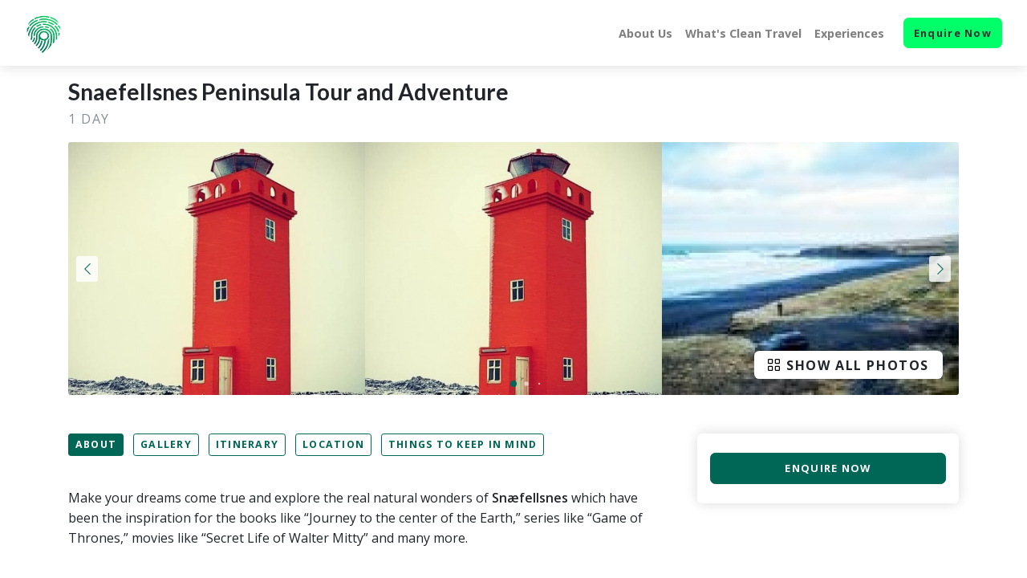

--- FILE ---
content_type: text/html; charset=UTF-8
request_url: https://cleantravel.org/experience/snaefellsnes-peninsula-tour-and-adventure
body_size: 221160
content:
<!DOCTYPE html>
<html lang="en" dir="ltr">
<head>
  <meta charset="utf-8">
  <meta http-equiv="X-UA-Compatible" content="IE=edge">

  <title class="notranslate">Snaefellsnes Peninsula Tour and Adventure</title>
<meta name="description" content="Make your dreams come true and explore the real natural wonders of Snæfellsnes which have been the inspiration for the books like “Journey to the center of the Earth,” series like “Game of Thrones,” movies like “Secret Life of Walter Mitty”.">
<meta name="site_name" content="Clean Travel">
<meta name="locale" content="en">
<meta name="image" content="https://production-hotel-media.s3.us-west-2.amazonaws.com/experiences/1917/minified_original/dd3ce942-c0b6-4c6b-ae3b-b492b9a04120">
<link rel="canonical" href="https://cleantravel.org/experience/snaefellsnes-peninsula-tour-and-adventure">
<meta name="robots" content="index,follow">
<meta property="og:title" content="Snaefellsnes Peninsula Tour and Adventure">
<meta property="og:description" content="Make your dreams come true and explore the real natural wonders of Snæfellsnes which have been the inspiration for the books like “Journey to the center of the Earth,” series like “Game of Thrones,” movies like “Secret Life of Walter Mitty”.">
<meta property="og:site_name" content="Clean Travel">
<meta property="og:locale" content="en">
<meta property="og:url" content="https://cleantravel.org/experience/snaefellsnes-peninsula-tour-and-adventure">
<meta property="og:image" content="https://production-hotel-media.s3.us-west-2.amazonaws.com/experiences/1917/minified_original/dd3ce942-c0b6-4c6b-ae3b-b492b9a04120">

<meta name="twitter:card" content="summary">
<meta name="twitter:site" content="">
<meta name="twitter:title" content="Snaefellsnes Peninsula Tour and Adventure">
<meta name="twitter:description" content="Make your dreams come true and explore the real natural wonders of Snæfellsnes which have been the inspiration for the books like “Journey to the center of the Earth,” series like “Game of Thrones,” movies like “Secret Life of Walter Mitty”.">
<meta name="twitter:url" content="https://cleantravel.org/experience/snaefellsnes-peninsula-tour-and-adventure">
<meta name="twitter:image" content="https://production-hotel-media.s3.us-west-2.amazonaws.com/experiences/1917/minified_original/dd3ce942-c0b6-4c6b-ae3b-b492b9a04120">













	<script type="application/ld+json">{"@context":"http:\/\/schema.org","@type":"Product","name":"Snaefellsnes Peninsula Tour and Adventure","description":"Make your dreams come true and explore the real natural wonders of Snæfellsnes which have been the inspiration for the books like “Journey to the center of the Earth,” series like “Game of Thrones,” movies like “Secret Life of Walter Mitty”.","image":"https:\/\/production-hotel-media.s3.us-west-2.amazonaws.com\/experiences\/1917\/minified_original\/dd3ce942-c0b6-4c6b-ae3b-b492b9a04120","review":[],"aggregateRating":{"@type":"AggregateRating","bestRating":"5","worstRating":"1"},"offers":{"@type":"Offer","price":"274.00","priceCurrency":"USD","url":"https:\/\/cleantravel.org\/experience\/snaefellsnes-peninsula-tour-and-adventure","itemCondition":"https:\/\/schema.org\/NewCondition"}}</script>

  <meta name="viewport" content="width=device-width, initial-scale=1">

  <meta name="csrf-token" content="o2cPiTnuL2VhcgnGcUiPSoYchQuNwmjHq1pPE3BN">

  
  <link rel="preconnect" href="https://fonts.googleapis.com" crossorigin>
<link rel="dns-prefetch" href="https://fonts.googleapis.com">
<link rel="preconnect" href="https://staging-tashi-marketplace.s3.us-west-2.amazonaws.com" crossorigin>

	<!-- Theme CSS-->
	<link rel="stylesheet" href="https://mp-assets.tashi.travel/assets/web/dist/css/cleantravel.css?id=54174e7e29ac5d40f2820c4d2b7c1f75">

	
  <!-- Plugins CSS-->
<link rel="stylesheet" href="https://mp-assets.tashi.travel/assets/web/dist/css/plugins.min.css?id=24aaf83af0be63dd9f3c6971bd8f521f">

<style>
  
  body.index .navbar img {
 height: 60px;
 }
</style>



	
	<link rel="apple-touch-icon"  sizes="57x57"
			      href="https://cleantravel.org/assets/web/img/cleantravel/favicon/apple-icon-57x57.png">
					
					<link rel="apple-touch-icon"  sizes="60x60"
			      href="https://cleantravel.org/assets/web/img/cleantravel/favicon/apple-icon-60x60.png">
					
					<link rel="apple-touch-icon"  sizes="72x72"
			      href="https://cleantravel.org/assets/web/img/cleantravel/favicon/apple-icon-72x72.png">
					
					<link rel="apple-touch-icon"  sizes="76x76"
			      href="https://cleantravel.org/assets/web/img/cleantravel/favicon/apple-icon-76x76.png">
					
					<link rel="apple-touch-icon"  sizes="114x114"
			      href="https://cleantravel.org/assets/web/img/cleantravel/favicon/apple-icon-114x114.png">
					
					<link rel="apple-touch-icon"  sizes="120x120"
			      href="https://cleantravel.org/assets/web/img/cleantravel/favicon/apple-icon-120x120.png">
					
					<link rel="apple-touch-icon"  sizes="144x144"
			      href="https://cleantravel.org/assets/web/img/cleantravel/favicon/apple-icon-144x144.png">
					
					<link rel="apple-touch-icon"  sizes="152x152"
			      href="https://cleantravel.org/assets/web/img/cleantravel/favicon/apple-icon-152x152.png">
					
					<link rel="apple-touch-icon"  sizes="180x180"
			      href="https://cleantravel.org/assets/web/img/cleantravel/favicon/apple-icon-180x180.png">
						
					<link rel="icon"  type="image/png"
			       sizes="192x192"
			      href="https://cleantravel.org/assets/web/img/cleantravel/favicon/android-icon-192x192.png">
						
					<link rel="icon"  type="image/png"
			       sizes="32x32"
			      href="https://cleantravel.org/assets/web/img/cleantravel/favicon/favicon-32x32.png">
					
					<link rel="icon"  type="image/png"
			       sizes="96x96"
			      href="https://cleantravel.org/assets/web/img/cleantravel/favicon/favicon-96x96.png">
					
					<link rel="icon"  type="image/png"
			       sizes="16x16"
			      href="https://cleantravel.org/assets/web/img/cleantravel/favicon/favicon-16x16.png">
			
<meta name="msapplication-TileColor" content="#0466ad">
	<meta name="msapplication-TileImage" content="https://cleantravel.org/assets/web/img/cleantravel/favicon/ms-icon-144x144.png">

<meta name="theme-color" content="#0466ad">

	<link rel="shortcut icon" type="image/x-icon" href="https://cleantravel.org/assets/web/img/cleantravel/favicon/favicon.ico">
	<link rel="icon" type="image/x-icon" href="https://cleantravel.org/assets/web/img/cleantravel/favicon/favicon.ico">












  <!-- Tweaks for older IEs--><!--[if lt IE 9]>
<script defer src="https://oss.maxcdn.com/html5shiv/3.7.3/html5shiv.min.js"></script>
<script defer src="https://oss.maxcdn.com/respond/1.4.2/respond.min.js"></script><![endif]-->


<!-- Hotjar Tracking Code for www.cleantravel.org -->
<script>
    (function(h,o,t,j,a,r){
        h.hj=h.hj||function(){(h.hj.q=h.hj.q||[]).push(arguments)};
        h._hjSettings={hjid:1085104,hjsv:6};
        a=o.getElementsByTagName('head')[0];
        r=o.createElement('script');r.async=1;
        r.src=t+h._hjSettings.hjid+j+h._hjSettings.hjsv;
        a.appendChild(r);
    })(window,document,'https://static.hotjar.com/c/hotjar-','.js?sv=');
</script>

<script>
  window.intercomSettings = {
    app_id: "nywsequ7"
  };
</script>

<script>
// We pre-filled your app ID in the widget URL: 'https://widget.intercom.io/widget/nywsequ7'
(function(){var w=window;var ic=w.Intercom;if(typeof ic==="function"){ic('reattach_activator');ic('update',w.intercomSettings);}else{var d=document;var i=function(){i.c(arguments);};i.q=[];i.c=function(args){i.q.push(args);};w.Intercom=i;var l=function(){var s=d.createElement('script');s.type='text/javascript';s.async=true;s.src='https://widget.intercom.io/widget/nywsequ7';var x=d.getElementsByTagName('script')[0];x.parentNode.insertBefore(s,x);};if(document.readyState==='complete'){l();}else if(w.attachEvent){w.attachEvent('onload',l);}else{w.addEventListener('load',l,false);}}})();
</script>

 <link rel="stylesheet" href="https://widget.co2nsensus.com/css/app.css" crossorigin="anonymous" /><script src="https://widget.co2nsensus.com/js/app.js" charset="utf-8" crossorigin="anonymous"></script>






	<!-- Google tag (gtag.js) -->
	<script async src="https://www.googletagmanager.com/gtag/js?id=G-Y4G61Z86VC"></script>
	<script>
		window.dataLayer = window.dataLayer || [];
		function gtag(){dataLayer.push(arguments);}
		gtag('js', new Date());

		gtag('config', 'G-Y4G61Z86VC');
	</script>

</head>


<body style="padding-top: 72px;" class="experience-detail detail">


  
      <header class="header fixed-top shadow bg-white">
  <!-- Navbar-->
  <nav class="navbar navbar-expand-lg navbar-light">
    <div class="container-fluid">
      <div class="d-flex align-items-center">
                  <a href="https://cleantravel.org" class="navbar-brand py-0">
            <img src="https://cleantravel.org/assets/web/img/logos/CleanTravelLogo.png"
                 alt="Clean Travel logo"
                 style="height:50px"/>
          </a>
              </div>
      <div class="d-flex align-items-center">
        
        <button
          type="button"
          data-toggle="collapse"
          data-target="#navbarCollapse"
          aria-controls="navbarCollapse"
          aria-expanded="false"
          aria-label="Toggle navigation"
          class="navbar-toggler navbar-toggler-right"
        >
          <i class="fa fa-bars"></i>
        </button>
      </div>
      <!-- Navbar Collapse -->
      <div id="navbarCollapse" class="collapse navbar-collapse">

        
        <!-- nav menus -->
<ul class="navbar-nav ml-auto navbar-mobile">

	<li
		class="nav-item ">
		<a href="https://cleantravel.org/our-story"
		   target="_self"
		   class="nav-link navbar-link">About Us</a>
	</li>
	<li
		class="nav-item ">
		<a href="https://cleantravel.org/what-is-clean-travel"
		   target="_self"
		   class="nav-link navbar-link">What&#039;s Clean Travel</a>
	</li>
	<li
		class="nav-item ">
		<a href="https://cleantravel.org/experiences"
		   target="_self"
		   class="nav-link navbar-link">Experiences</a>
	</li>






    <li class="nav-item mt-3 mt-lg-0 ml-lg-3 d-lg-none d-xl-inline-block">
      <button data-toggle="modal" data-target="#enquireModal" class="btn btn-focus no-uppercase w-100">
        Enquire Now
      </button>
    </li>

    
</ul>
      </div>
    </div>
  </nav>
  <!-- /Navbar -->
</header>
  
  
  
	<section class="pt-3 pt-md-4">
	<div class="container">
		<!-- title -->
		<h1 class="mb-1 h2 experience-title">Snaefellsnes Peninsula Tour and Adventure</h1>

		
		
		<!-- duration -->
		<p class="text-muted text-uppercase mb-0 experience-duration">1 day</p>

	</div>
</section>

	
	<section class="pt-3">
					<div class="container">
  <!-- Slider main container-->
  <div class="swiper-container experience-detail-gallery-slider slider-gallery rounded-sm">
    <!-- Additional required wrapper-->
    <div class="swiper-wrapper pb-4">
    		    <!-- Slides-->
		    <div class="swiper-slide">
			    <div style="background-image: url('https://production-hotel-media.s3.us-west-2.amazonaws.com/experiences/1917/minified/dd3ce942-c0b6-4c6b-ae3b-b492b9a04120')"
			         title="Snaefellsnes Peninsula Tour and Adventure"
			         data-target="gallery-slider-0"
			         data-slider-data="[{&quot;type&quot;:&quot;image&quot;,&quot;text&quot;:null,&quot;url&quot;:&quot;https:\/\/production-hotel-media.s3.us-west-2.amazonaws.com\/experiences\/1917\/minified_original\/dd3ce942-c0b6-4c6b-ae3b-b492b9a04120&quot;,&quot;minified_url&quot;:&quot;https:\/\/production-hotel-media.s3.us-west-2.amazonaws.com\/experiences\/1917\/minified\/dd3ce942-c0b6-4c6b-ae3b-b492b9a04120&quot;,&quot;minified_original_url&quot;:&quot;https:\/\/production-hotel-media.s3.us-west-2.amazonaws.com\/experiences\/1917\/minified_original\/dd3ce942-c0b6-4c6b-ae3b-b492b9a04120&quot;,&quot;placeholder_url&quot;:&quot;https:\/\/production-hotel-media.s3.us-west-2.amazonaws.com\/experiences\/1917\/original\/dd3ce942-c0b6-4c6b-ae3b-b492b9a04120&quot;,&quot;carousel_placeholder_url&quot;:&quot;https:\/\/production-hotel-media.s3.us-west-2.amazonaws.com\/experiences\/1917\/original\/dd3ce942-c0b6-4c6b-ae3b-b492b9a04120&quot;,&quot;carousel_minified_url&quot;:&quot;https:\/\/production-hotel-media.s3.us-west-2.amazonaws.com\/experiences\/1917\/minified\/dd3ce942-c0b6-4c6b-ae3b-b492b9a04120&quot;,&quot;masonry_gallery_url&quot;:&quot;https:\/\/production-hotel-media.s3.us-west-2.amazonaws.com\/experiences\/1917\/minified_original\/dd3ce942-c0b6-4c6b-ae3b-b492b9a04120&quot;,&quot;masonry_gallery_placeholder_url&quot;:&quot;https:\/\/production-hotel-media.s3.us-west-2.amazonaws.com\/experiences\/1917\/original\/dd3ce942-c0b6-4c6b-ae3b-b492b9a04120&quot;},{&quot;type&quot;:&quot;image&quot;,&quot;text&quot;:null,&quot;url&quot;:&quot;https:\/\/production-hotel-media.s3.us-west-2.amazonaws.com\/experiences\/1917\/minified_original\/f8c0c716-ff22-437a-ab65-8deeb6227d2a&quot;,&quot;minified_url&quot;:&quot;https:\/\/production-hotel-media.s3.us-west-2.amazonaws.com\/experiences\/1917\/minified\/f8c0c716-ff22-437a-ab65-8deeb6227d2a&quot;,&quot;minified_original_url&quot;:&quot;https:\/\/production-hotel-media.s3.us-west-2.amazonaws.com\/experiences\/1917\/minified_original\/f8c0c716-ff22-437a-ab65-8deeb6227d2a&quot;,&quot;placeholder_url&quot;:&quot;https:\/\/production-hotel-media.s3.us-west-2.amazonaws.com\/experiences\/1917\/original\/f8c0c716-ff22-437a-ab65-8deeb6227d2a&quot;,&quot;carousel_placeholder_url&quot;:&quot;https:\/\/production-hotel-media.s3.us-west-2.amazonaws.com\/experiences\/1917\/original\/f8c0c716-ff22-437a-ab65-8deeb6227d2a&quot;,&quot;carousel_minified_url&quot;:&quot;https:\/\/production-hotel-media.s3.us-west-2.amazonaws.com\/experiences\/1917\/minified\/f8c0c716-ff22-437a-ab65-8deeb6227d2a&quot;,&quot;masonry_gallery_url&quot;:&quot;https:\/\/production-hotel-media.s3.us-west-2.amazonaws.com\/experiences\/1917\/minified_original\/f8c0c716-ff22-437a-ab65-8deeb6227d2a&quot;,&quot;masonry_gallery_placeholder_url&quot;:&quot;https:\/\/production-hotel-media.s3.us-west-2.amazonaws.com\/experiences\/1917\/original\/f8c0c716-ff22-437a-ab65-8deeb6227d2a&quot;},{&quot;type&quot;:&quot;image&quot;,&quot;text&quot;:null,&quot;url&quot;:&quot;https:\/\/production-hotel-media.s3.us-west-2.amazonaws.com\/experiences\/1917\/minified_original\/e27392c4-d09b-4f8f-9e76-c8a507f1942c&quot;,&quot;minified_url&quot;:&quot;https:\/\/production-hotel-media.s3.us-west-2.amazonaws.com\/experiences\/1917\/minified\/e27392c4-d09b-4f8f-9e76-c8a507f1942c&quot;,&quot;minified_original_url&quot;:&quot;https:\/\/production-hotel-media.s3.us-west-2.amazonaws.com\/experiences\/1917\/minified_original\/e27392c4-d09b-4f8f-9e76-c8a507f1942c&quot;,&quot;placeholder_url&quot;:&quot;https:\/\/production-hotel-media.s3.us-west-2.amazonaws.com\/experiences\/1917\/original\/e27392c4-d09b-4f8f-9e76-c8a507f1942c&quot;,&quot;carousel_placeholder_url&quot;:&quot;https:\/\/production-hotel-media.s3.us-west-2.amazonaws.com\/experiences\/1917\/original\/e27392c4-d09b-4f8f-9e76-c8a507f1942c&quot;,&quot;carousel_minified_url&quot;:&quot;https:\/\/production-hotel-media.s3.us-west-2.amazonaws.com\/experiences\/1917\/minified\/e27392c4-d09b-4f8f-9e76-c8a507f1942c&quot;,&quot;masonry_gallery_url&quot;:&quot;https:\/\/production-hotel-media.s3.us-west-2.amazonaws.com\/experiences\/1917\/minified_original\/e27392c4-d09b-4f8f-9e76-c8a507f1942c&quot;,&quot;masonry_gallery_placeholder_url&quot;:&quot;https:\/\/production-hotel-media.s3.us-west-2.amazonaws.com\/experiences\/1917\/original\/e27392c4-d09b-4f8f-9e76-c8a507f1942c&quot;}]"
			         class="h-100 bg-cover js-show-all-photos-btn"></div>
		    </div>
	    		    <!-- Slides-->
		    <div class="swiper-slide">
			    <div style="background-image: url('https://production-hotel-media.s3.us-west-2.amazonaws.com/experiences/1917/minified/f8c0c716-ff22-437a-ab65-8deeb6227d2a')"
			         title="Snaefellsnes Peninsula Tour and Adventure"
			         data-target="gallery-slider-1"
			         data-slider-data="[{&quot;type&quot;:&quot;image&quot;,&quot;text&quot;:null,&quot;url&quot;:&quot;https:\/\/production-hotel-media.s3.us-west-2.amazonaws.com\/experiences\/1917\/minified_original\/dd3ce942-c0b6-4c6b-ae3b-b492b9a04120&quot;,&quot;minified_url&quot;:&quot;https:\/\/production-hotel-media.s3.us-west-2.amazonaws.com\/experiences\/1917\/minified\/dd3ce942-c0b6-4c6b-ae3b-b492b9a04120&quot;,&quot;minified_original_url&quot;:&quot;https:\/\/production-hotel-media.s3.us-west-2.amazonaws.com\/experiences\/1917\/minified_original\/dd3ce942-c0b6-4c6b-ae3b-b492b9a04120&quot;,&quot;placeholder_url&quot;:&quot;https:\/\/production-hotel-media.s3.us-west-2.amazonaws.com\/experiences\/1917\/original\/dd3ce942-c0b6-4c6b-ae3b-b492b9a04120&quot;,&quot;carousel_placeholder_url&quot;:&quot;https:\/\/production-hotel-media.s3.us-west-2.amazonaws.com\/experiences\/1917\/original\/dd3ce942-c0b6-4c6b-ae3b-b492b9a04120&quot;,&quot;carousel_minified_url&quot;:&quot;https:\/\/production-hotel-media.s3.us-west-2.amazonaws.com\/experiences\/1917\/minified\/dd3ce942-c0b6-4c6b-ae3b-b492b9a04120&quot;,&quot;masonry_gallery_url&quot;:&quot;https:\/\/production-hotel-media.s3.us-west-2.amazonaws.com\/experiences\/1917\/minified_original\/dd3ce942-c0b6-4c6b-ae3b-b492b9a04120&quot;,&quot;masonry_gallery_placeholder_url&quot;:&quot;https:\/\/production-hotel-media.s3.us-west-2.amazonaws.com\/experiences\/1917\/original\/dd3ce942-c0b6-4c6b-ae3b-b492b9a04120&quot;},{&quot;type&quot;:&quot;image&quot;,&quot;text&quot;:null,&quot;url&quot;:&quot;https:\/\/production-hotel-media.s3.us-west-2.amazonaws.com\/experiences\/1917\/minified_original\/f8c0c716-ff22-437a-ab65-8deeb6227d2a&quot;,&quot;minified_url&quot;:&quot;https:\/\/production-hotel-media.s3.us-west-2.amazonaws.com\/experiences\/1917\/minified\/f8c0c716-ff22-437a-ab65-8deeb6227d2a&quot;,&quot;minified_original_url&quot;:&quot;https:\/\/production-hotel-media.s3.us-west-2.amazonaws.com\/experiences\/1917\/minified_original\/f8c0c716-ff22-437a-ab65-8deeb6227d2a&quot;,&quot;placeholder_url&quot;:&quot;https:\/\/production-hotel-media.s3.us-west-2.amazonaws.com\/experiences\/1917\/original\/f8c0c716-ff22-437a-ab65-8deeb6227d2a&quot;,&quot;carousel_placeholder_url&quot;:&quot;https:\/\/production-hotel-media.s3.us-west-2.amazonaws.com\/experiences\/1917\/original\/f8c0c716-ff22-437a-ab65-8deeb6227d2a&quot;,&quot;carousel_minified_url&quot;:&quot;https:\/\/production-hotel-media.s3.us-west-2.amazonaws.com\/experiences\/1917\/minified\/f8c0c716-ff22-437a-ab65-8deeb6227d2a&quot;,&quot;masonry_gallery_url&quot;:&quot;https:\/\/production-hotel-media.s3.us-west-2.amazonaws.com\/experiences\/1917\/minified_original\/f8c0c716-ff22-437a-ab65-8deeb6227d2a&quot;,&quot;masonry_gallery_placeholder_url&quot;:&quot;https:\/\/production-hotel-media.s3.us-west-2.amazonaws.com\/experiences\/1917\/original\/f8c0c716-ff22-437a-ab65-8deeb6227d2a&quot;},{&quot;type&quot;:&quot;image&quot;,&quot;text&quot;:null,&quot;url&quot;:&quot;https:\/\/production-hotel-media.s3.us-west-2.amazonaws.com\/experiences\/1917\/minified_original\/e27392c4-d09b-4f8f-9e76-c8a507f1942c&quot;,&quot;minified_url&quot;:&quot;https:\/\/production-hotel-media.s3.us-west-2.amazonaws.com\/experiences\/1917\/minified\/e27392c4-d09b-4f8f-9e76-c8a507f1942c&quot;,&quot;minified_original_url&quot;:&quot;https:\/\/production-hotel-media.s3.us-west-2.amazonaws.com\/experiences\/1917\/minified_original\/e27392c4-d09b-4f8f-9e76-c8a507f1942c&quot;,&quot;placeholder_url&quot;:&quot;https:\/\/production-hotel-media.s3.us-west-2.amazonaws.com\/experiences\/1917\/original\/e27392c4-d09b-4f8f-9e76-c8a507f1942c&quot;,&quot;carousel_placeholder_url&quot;:&quot;https:\/\/production-hotel-media.s3.us-west-2.amazonaws.com\/experiences\/1917\/original\/e27392c4-d09b-4f8f-9e76-c8a507f1942c&quot;,&quot;carousel_minified_url&quot;:&quot;https:\/\/production-hotel-media.s3.us-west-2.amazonaws.com\/experiences\/1917\/minified\/e27392c4-d09b-4f8f-9e76-c8a507f1942c&quot;,&quot;masonry_gallery_url&quot;:&quot;https:\/\/production-hotel-media.s3.us-west-2.amazonaws.com\/experiences\/1917\/minified_original\/e27392c4-d09b-4f8f-9e76-c8a507f1942c&quot;,&quot;masonry_gallery_placeholder_url&quot;:&quot;https:\/\/production-hotel-media.s3.us-west-2.amazonaws.com\/experiences\/1917\/original\/e27392c4-d09b-4f8f-9e76-c8a507f1942c&quot;}]"
			         class="h-100 bg-cover js-show-all-photos-btn"></div>
		    </div>
	    		    <!-- Slides-->
		    <div class="swiper-slide">
			    <div style="background-image: url('https://production-hotel-media.s3.us-west-2.amazonaws.com/experiences/1917/minified/e27392c4-d09b-4f8f-9e76-c8a507f1942c')"
			         title="Snaefellsnes Peninsula Tour and Adventure"
			         data-target="gallery-slider-2"
			         data-slider-data="[{&quot;type&quot;:&quot;image&quot;,&quot;text&quot;:null,&quot;url&quot;:&quot;https:\/\/production-hotel-media.s3.us-west-2.amazonaws.com\/experiences\/1917\/minified_original\/dd3ce942-c0b6-4c6b-ae3b-b492b9a04120&quot;,&quot;minified_url&quot;:&quot;https:\/\/production-hotel-media.s3.us-west-2.amazonaws.com\/experiences\/1917\/minified\/dd3ce942-c0b6-4c6b-ae3b-b492b9a04120&quot;,&quot;minified_original_url&quot;:&quot;https:\/\/production-hotel-media.s3.us-west-2.amazonaws.com\/experiences\/1917\/minified_original\/dd3ce942-c0b6-4c6b-ae3b-b492b9a04120&quot;,&quot;placeholder_url&quot;:&quot;https:\/\/production-hotel-media.s3.us-west-2.amazonaws.com\/experiences\/1917\/original\/dd3ce942-c0b6-4c6b-ae3b-b492b9a04120&quot;,&quot;carousel_placeholder_url&quot;:&quot;https:\/\/production-hotel-media.s3.us-west-2.amazonaws.com\/experiences\/1917\/original\/dd3ce942-c0b6-4c6b-ae3b-b492b9a04120&quot;,&quot;carousel_minified_url&quot;:&quot;https:\/\/production-hotel-media.s3.us-west-2.amazonaws.com\/experiences\/1917\/minified\/dd3ce942-c0b6-4c6b-ae3b-b492b9a04120&quot;,&quot;masonry_gallery_url&quot;:&quot;https:\/\/production-hotel-media.s3.us-west-2.amazonaws.com\/experiences\/1917\/minified_original\/dd3ce942-c0b6-4c6b-ae3b-b492b9a04120&quot;,&quot;masonry_gallery_placeholder_url&quot;:&quot;https:\/\/production-hotel-media.s3.us-west-2.amazonaws.com\/experiences\/1917\/original\/dd3ce942-c0b6-4c6b-ae3b-b492b9a04120&quot;},{&quot;type&quot;:&quot;image&quot;,&quot;text&quot;:null,&quot;url&quot;:&quot;https:\/\/production-hotel-media.s3.us-west-2.amazonaws.com\/experiences\/1917\/minified_original\/f8c0c716-ff22-437a-ab65-8deeb6227d2a&quot;,&quot;minified_url&quot;:&quot;https:\/\/production-hotel-media.s3.us-west-2.amazonaws.com\/experiences\/1917\/minified\/f8c0c716-ff22-437a-ab65-8deeb6227d2a&quot;,&quot;minified_original_url&quot;:&quot;https:\/\/production-hotel-media.s3.us-west-2.amazonaws.com\/experiences\/1917\/minified_original\/f8c0c716-ff22-437a-ab65-8deeb6227d2a&quot;,&quot;placeholder_url&quot;:&quot;https:\/\/production-hotel-media.s3.us-west-2.amazonaws.com\/experiences\/1917\/original\/f8c0c716-ff22-437a-ab65-8deeb6227d2a&quot;,&quot;carousel_placeholder_url&quot;:&quot;https:\/\/production-hotel-media.s3.us-west-2.amazonaws.com\/experiences\/1917\/original\/f8c0c716-ff22-437a-ab65-8deeb6227d2a&quot;,&quot;carousel_minified_url&quot;:&quot;https:\/\/production-hotel-media.s3.us-west-2.amazonaws.com\/experiences\/1917\/minified\/f8c0c716-ff22-437a-ab65-8deeb6227d2a&quot;,&quot;masonry_gallery_url&quot;:&quot;https:\/\/production-hotel-media.s3.us-west-2.amazonaws.com\/experiences\/1917\/minified_original\/f8c0c716-ff22-437a-ab65-8deeb6227d2a&quot;,&quot;masonry_gallery_placeholder_url&quot;:&quot;https:\/\/production-hotel-media.s3.us-west-2.amazonaws.com\/experiences\/1917\/original\/f8c0c716-ff22-437a-ab65-8deeb6227d2a&quot;},{&quot;type&quot;:&quot;image&quot;,&quot;text&quot;:null,&quot;url&quot;:&quot;https:\/\/production-hotel-media.s3.us-west-2.amazonaws.com\/experiences\/1917\/minified_original\/e27392c4-d09b-4f8f-9e76-c8a507f1942c&quot;,&quot;minified_url&quot;:&quot;https:\/\/production-hotel-media.s3.us-west-2.amazonaws.com\/experiences\/1917\/minified\/e27392c4-d09b-4f8f-9e76-c8a507f1942c&quot;,&quot;minified_original_url&quot;:&quot;https:\/\/production-hotel-media.s3.us-west-2.amazonaws.com\/experiences\/1917\/minified_original\/e27392c4-d09b-4f8f-9e76-c8a507f1942c&quot;,&quot;placeholder_url&quot;:&quot;https:\/\/production-hotel-media.s3.us-west-2.amazonaws.com\/experiences\/1917\/original\/e27392c4-d09b-4f8f-9e76-c8a507f1942c&quot;,&quot;carousel_placeholder_url&quot;:&quot;https:\/\/production-hotel-media.s3.us-west-2.amazonaws.com\/experiences\/1917\/original\/e27392c4-d09b-4f8f-9e76-c8a507f1942c&quot;,&quot;carousel_minified_url&quot;:&quot;https:\/\/production-hotel-media.s3.us-west-2.amazonaws.com\/experiences\/1917\/minified\/e27392c4-d09b-4f8f-9e76-c8a507f1942c&quot;,&quot;masonry_gallery_url&quot;:&quot;https:\/\/production-hotel-media.s3.us-west-2.amazonaws.com\/experiences\/1917\/minified_original\/e27392c4-d09b-4f8f-9e76-c8a507f1942c&quot;,&quot;masonry_gallery_placeholder_url&quot;:&quot;https:\/\/production-hotel-media.s3.us-west-2.amazonaws.com\/experiences\/1917\/original\/e27392c4-d09b-4f8f-9e76-c8a507f1942c&quot;}]"
			         class="h-100 bg-cover js-show-all-photos-btn"></div>
		    </div>
	        </div>
	  <div class="swiper-pagination swiper-pagination-white"></div>
	  <div class="swiper-button-prev swiper-button-white"></div>
	  <div class="swiper-button-next swiper-button-white"></div>
	  <div class="detail-gallery-btn">
		  <a href="javascript:;"
		     data-slider-data="[{&quot;type&quot;:&quot;image&quot;,&quot;text&quot;:null,&quot;url&quot;:&quot;https:\/\/production-hotel-media.s3.us-west-2.amazonaws.com\/experiences\/1917\/minified_original\/dd3ce942-c0b6-4c6b-ae3b-b492b9a04120&quot;,&quot;minified_url&quot;:&quot;https:\/\/production-hotel-media.s3.us-west-2.amazonaws.com\/experiences\/1917\/minified\/dd3ce942-c0b6-4c6b-ae3b-b492b9a04120&quot;,&quot;minified_original_url&quot;:&quot;https:\/\/production-hotel-media.s3.us-west-2.amazonaws.com\/experiences\/1917\/minified_original\/dd3ce942-c0b6-4c6b-ae3b-b492b9a04120&quot;,&quot;placeholder_url&quot;:&quot;https:\/\/production-hotel-media.s3.us-west-2.amazonaws.com\/experiences\/1917\/original\/dd3ce942-c0b6-4c6b-ae3b-b492b9a04120&quot;,&quot;carousel_placeholder_url&quot;:&quot;https:\/\/production-hotel-media.s3.us-west-2.amazonaws.com\/experiences\/1917\/original\/dd3ce942-c0b6-4c6b-ae3b-b492b9a04120&quot;,&quot;carousel_minified_url&quot;:&quot;https:\/\/production-hotel-media.s3.us-west-2.amazonaws.com\/experiences\/1917\/minified\/dd3ce942-c0b6-4c6b-ae3b-b492b9a04120&quot;,&quot;masonry_gallery_url&quot;:&quot;https:\/\/production-hotel-media.s3.us-west-2.amazonaws.com\/experiences\/1917\/minified_original\/dd3ce942-c0b6-4c6b-ae3b-b492b9a04120&quot;,&quot;masonry_gallery_placeholder_url&quot;:&quot;https:\/\/production-hotel-media.s3.us-west-2.amazonaws.com\/experiences\/1917\/original\/dd3ce942-c0b6-4c6b-ae3b-b492b9a04120&quot;},{&quot;type&quot;:&quot;image&quot;,&quot;text&quot;:null,&quot;url&quot;:&quot;https:\/\/production-hotel-media.s3.us-west-2.amazonaws.com\/experiences\/1917\/minified_original\/f8c0c716-ff22-437a-ab65-8deeb6227d2a&quot;,&quot;minified_url&quot;:&quot;https:\/\/production-hotel-media.s3.us-west-2.amazonaws.com\/experiences\/1917\/minified\/f8c0c716-ff22-437a-ab65-8deeb6227d2a&quot;,&quot;minified_original_url&quot;:&quot;https:\/\/production-hotel-media.s3.us-west-2.amazonaws.com\/experiences\/1917\/minified_original\/f8c0c716-ff22-437a-ab65-8deeb6227d2a&quot;,&quot;placeholder_url&quot;:&quot;https:\/\/production-hotel-media.s3.us-west-2.amazonaws.com\/experiences\/1917\/original\/f8c0c716-ff22-437a-ab65-8deeb6227d2a&quot;,&quot;carousel_placeholder_url&quot;:&quot;https:\/\/production-hotel-media.s3.us-west-2.amazonaws.com\/experiences\/1917\/original\/f8c0c716-ff22-437a-ab65-8deeb6227d2a&quot;,&quot;carousel_minified_url&quot;:&quot;https:\/\/production-hotel-media.s3.us-west-2.amazonaws.com\/experiences\/1917\/minified\/f8c0c716-ff22-437a-ab65-8deeb6227d2a&quot;,&quot;masonry_gallery_url&quot;:&quot;https:\/\/production-hotel-media.s3.us-west-2.amazonaws.com\/experiences\/1917\/minified_original\/f8c0c716-ff22-437a-ab65-8deeb6227d2a&quot;,&quot;masonry_gallery_placeholder_url&quot;:&quot;https:\/\/production-hotel-media.s3.us-west-2.amazonaws.com\/experiences\/1917\/original\/f8c0c716-ff22-437a-ab65-8deeb6227d2a&quot;},{&quot;type&quot;:&quot;image&quot;,&quot;text&quot;:null,&quot;url&quot;:&quot;https:\/\/production-hotel-media.s3.us-west-2.amazonaws.com\/experiences\/1917\/minified_original\/e27392c4-d09b-4f8f-9e76-c8a507f1942c&quot;,&quot;minified_url&quot;:&quot;https:\/\/production-hotel-media.s3.us-west-2.amazonaws.com\/experiences\/1917\/minified\/e27392c4-d09b-4f8f-9e76-c8a507f1942c&quot;,&quot;minified_original_url&quot;:&quot;https:\/\/production-hotel-media.s3.us-west-2.amazonaws.com\/experiences\/1917\/minified_original\/e27392c4-d09b-4f8f-9e76-c8a507f1942c&quot;,&quot;placeholder_url&quot;:&quot;https:\/\/production-hotel-media.s3.us-west-2.amazonaws.com\/experiences\/1917\/original\/e27392c4-d09b-4f8f-9e76-c8a507f1942c&quot;,&quot;carousel_placeholder_url&quot;:&quot;https:\/\/production-hotel-media.s3.us-west-2.amazonaws.com\/experiences\/1917\/original\/e27392c4-d09b-4f8f-9e76-c8a507f1942c&quot;,&quot;carousel_minified_url&quot;:&quot;https:\/\/production-hotel-media.s3.us-west-2.amazonaws.com\/experiences\/1917\/minified\/e27392c4-d09b-4f8f-9e76-c8a507f1942c&quot;,&quot;masonry_gallery_url&quot;:&quot;https:\/\/production-hotel-media.s3.us-west-2.amazonaws.com\/experiences\/1917\/minified_original\/e27392c4-d09b-4f8f-9e76-c8a507f1942c&quot;,&quot;masonry_gallery_placeholder_url&quot;:&quot;https:\/\/production-hotel-media.s3.us-west-2.amazonaws.com\/experiences\/1917\/original\/e27392c4-d09b-4f8f-9e76-c8a507f1942c&quot;}]"
		     class="btn btn-white d-inline-flex align-items-center js-show-all-photos-btn px-3">
        <svg class="mr-2" xmlns="http://www.w3.org/2000/svg" width="15" height="15" viewBox="0 0 15 15">
          <g transform="translate(-2.5 -2.5)">
            <path d="M7.5,2.5H3.75A1.25,1.25,0,0,0,2.5,3.75V7.5A1.25,1.25,0,0,0,3.75,8.75H7.5A1.25,1.25,0,0,0,8.75,7.5V3.75A1.25,1.25,0,0,0,7.5,2.5Zm0,5H3.75V3.75H7.5Z"></path>
            <path d="M16.25,2.5H12.5a1.25,1.25,0,0,0-1.25,1.25V7.5A1.25,1.25,0,0,0,12.5,8.75h3.75A1.25,1.25,0,0,0,17.5,7.5V3.75A1.25,1.25,0,0,0,16.25,2.5Zm0,5H12.5V3.75h3.75Z"></path>
            <path d="M7.5,11.25H3.75A1.25,1.25,0,0,0,2.5,12.5v3.75A1.25,1.25,0,0,0,3.75,17.5H7.5a1.25,1.25,0,0,0,1.25-1.25V12.5A1.25,1.25,0,0,0,7.5,11.25Zm0,5H3.75V12.5H7.5Z"></path>
            <path d="M16.25,11.25H12.5a1.25,1.25,0,0,0-1.25,1.25v3.75A1.25,1.25,0,0,0,12.5,17.5h3.75a1.25,1.25,0,0,0,1.25-1.25V12.5A1.25,1.25,0,0,0,16.25,11.25Zm0,5H12.5V12.5h3.75Z"></path>
          </g>
        </svg>
        <span>Show All photos</span>
      </a>
    </div>
  </div>

</div>
			</section>


	
	
  
	<img src="https://production-hotel-media.s3.us-west-2.amazonaws.com/experiences/1917/minified/dd3ce942-c0b6-4c6b-ae3b-b492b9a04120" alt="Snaefellsnes Peninsula Tour and Adventure" class="d-none">

  <div class="container py-4 py-lg-5" id="experience-detail-container">
    <div class="row">
      <div class="col-lg-8">
        <div class="border-bottom-0">

          
          <div class="overview text-block border-0">
            <div class>

              
              
              
              <ul class="list-inline text-sm mb-0 mt-3 hotel-scroll-section-nav" id="js-scroll-section-nav">

			<li class="list-inline-item mr-2 mb-3 btn btn-sm btn-outline-primary" data-scroll-to="#about">About</li>
	
	
			<li class="list-inline-item mr-2 mb-3 btn btn-sm btn-outline-primary" data-scroll-to="#gallery">Gallery</li>
	
	
			<li class="list-inline-item mr-2 mb-3 btn btn-sm btn-outline-primary" data-scroll-to="#itineraries">Itinerary</li>
	
			<li class="list-inline-item mr-2 mb-3 btn btn-sm btn-outline-primary" data-scroll-to="#map-view">Location</li>
	
			<li class="list-inline-item mr-2 mb-3 btn btn-sm btn-outline-primary"
		    data-scroll-to="#things-to-keep-in-mind">Things to keep in mind
		</li>
	
	
	
	</ul>

	            
	            
              
              <div class="my-4 v-app-container">
                <experience-booking-modal-container-mobile
		class="my-4"
    :hotel="{&quot;ga_id&quot;:&quot;G-Y4G61Z86VC&quot;,&quot;gtag_id&quot;:&quot;G-Y4G61Z86VC&quot;,&quot;ga_version&quot;:3,&quot;bing_ads_uet_id&quot;:null,&quot;analytics_config&quot;:{&quot;send_fees&quot;:true,&quot;send_fee_detail&quot;:false,&quot;send_taxes&quot;:true,&quot;send_tax_detail&quot;:false,&quot;booking_quantity_type&quot;:&quot;default_to_1&quot;,&quot;booking_total_field_type&quot;:&quot;total_grand&quot;},&quot;id&quot;:225,&quot;name&quot;:&quot;Iguide ehf&quot;,&quot;short_description&quot;:null,&quot;main_description&quot;:null,&quot;logo&quot;:null,&quot;longitude&quot;:null,&quot;latitude&quot;:null,&quot;website&quot;:null,&quot;address_text&quot;:&quot;&quot;,&quot;phone1&quot;:null,&quot;timezone&quot;:&quot;Atlantic\/Reykjavik&quot;,&quot;workflows_url&quot;:&quot;https:\/\/workflows-production-internal.tashi.travel&quot;,&quot;host_name&quot;:null,&quot;host_avatar_media&quot;:null,&quot;host_description&quot;:null,&quot;checkout_question_types&quot;:{&quot;text_input&quot;:1,&quot;email_input&quot;:2,&quot;phone_input&quot;:3,&quot;number_input&quot;:4,&quot;textarea&quot;:5,&quot;select_list&quot;:6,&quot;checkbox&quot;:7,&quot;text_editor&quot;:8,&quot;date_picker&quot;:9,&quot;date_range_picker&quot;:10},&quot;client_type_categories&quot;:{&quot;person&quot;:{&quot;id&quot;:27,&quot;name&quot;:&quot;Single Adult&quot;,&quot;slug&quot;:&quot;person&quot;,&quot;description&quot;:null},&quot;adult&quot;:{&quot;id&quot;:28,&quot;name&quot;:&quot;Adult&quot;,&quot;slug&quot;:&quot;adult&quot;,&quot;description&quot;:null},&quot;child-5-15-years-old&quot;:{&quot;id&quot;:29,&quot;name&quot;:&quot;Child&quot;,&quot;slug&quot;:&quot;child-5-15-years-old&quot;,&quot;description&quot;:null},&quot;infant-0-4-years-old&quot;:{&quot;id&quot;:30,&quot;name&quot;:&quot;Infant&quot;,&quot;slug&quot;:&quot;infant-0-4-years-old&quot;,&quot;description&quot;:null},&quot;senior-60-years-old&quot;:{&quot;id&quot;:31,&quot;name&quot;:&quot;Senior&quot;,&quot;slug&quot;:&quot;senior-60-years-old&quot;,&quot;description&quot;:null},&quot;concession&quot;:{&quot;id&quot;:32,&quot;name&quot;:&quot;Concession&quot;,&quot;slug&quot;:&quot;concession&quot;,&quot;description&quot;:null},&quot;student&quot;:{&quot;id&quot;:33,&quot;name&quot;:&quot;Student&quot;,&quot;slug&quot;:&quot;student&quot;,&quot;description&quot;:null},&quot;free&quot;:{&quot;id&quot;:34,&quot;name&quot;:&quot;Free&quot;,&quot;slug&quot;:&quot;free&quot;,&quot;description&quot;:null},&quot;couples&quot;:{&quot;id&quot;:96,&quot;name&quot;:&quot;Couples&quot;,&quot;slug&quot;:&quot;couples&quot;,&quot;description&quot;:&quot;Total per couple&quot;}},&quot;send_booking_confirmation_analytics_event_from_server&quot;:false,&quot;send_organiser_email_in_purchase_event&quot;:false,&quot;experience_booking_confirmation_scripts&quot;:null,&quot;show_widget_referral_field&quot;:false,&quot;referral_setting_type_key&quot;:&quot;per_hotel&quot;,&quot;marketplace_enable_referrals&quot;:false,&quot;create_payment_redirect_url&quot;:&quot;https:\/\/cleantravel.org\/api\/v1\/experience\/632\/payment\/redirect\/new&quot;}"
    :experience="{&quot;id&quot;:632,&quot;translated_locales&quot;:[&quot;en&quot;],&quot;default_locale&quot;:&quot;en&quot;,&quot;rr_experience_id&quot;:1917,&quot;hotel_id&quot;:225,&quot;reference&quot;:&quot;TP1H9&quot;,&quot;sort_order&quot;:1,&quot;status&quot;:1,&quot;type&quot;:0,&quot;is_publishable&quot;:true,&quot;default_rateplan_id&quot;:1897,&quot;default_widget_rateplan_id&quot;:1897,&quot;total_rateplans&quot;:1,&quot;experiencevendor_id&quot;:null,&quot;experiencevendor_names&quot;:null,&quot;experiencerateplan_names&quot;:null,&quot;has_mapped_experience_pms_integration_product&quot;:0,&quot;is_suspended&quot;:false,&quot;is_pending_approval&quot;:false,&quot;title&quot;:&quot;Snaefellsnes Peninsula Tour and Adventure&quot;,&quot;alternate_title&quot;:null,&quot;subheading&quot;:null,&quot;location_text&quot;:&quot;Kirkjufell Mountain, Grundarfj\u00f6r\u00f0ur&quot;,&quot;alternate_location_text&quot;:null,&quot;starting_price_text&quot;:null,&quot;slug&quot;:&quot;snaefellsnes-peninsula-tour-and-adventure&quot;,&quot;custom_slug&quot;:&quot;snaefellsnes-peninsula-tour-and-adventure&quot;,&quot;auto_create_sessions&quot;:true,&quot;show_upcoming_sessions&quot;:false,&quot;show_upcoming_session_cards_on_experience_detail_page&quot;:true,&quot;upcoming_session_cards_init_visible_limit&quot;:null,&quot;show_upcoming_session_cards_for_selected_date_only&quot;:false,&quot;auto_create_session_settings&quot;:{&quot;to_time&quot;:17,&quot;from_time&quot;:9,&quot;interval_duration&quot;:{&quot;unit&quot;:&quot;hours&quot;,&quot;value&quot;:1}},&quot;distribution_settings&quot;:{&quot;publish_type_category_id&quot;:54,&quot;advanced_type_category_id&quot;:51,&quot;distribute_to_booking_channels&quot;:true,&quot;sell_in_booking_engine_and_sitebuilder&quot;:&quot;enquire_only_wo_prices&quot;},&quot;short_description&quot;:&quot;Make your dreams come true and explore the real natural wonders of Sn\u00e6fellsnes which have been the inspiration for the books like \u201cJourney to the center of the Earth,\u201d series like \u201cGame of Thrones,\u201d movies like \u201cSecret Life of Walter Mitty\u201d.&quot;,&quot;description&quot;:&quot;&lt;p&gt;&lt;\/p&gt;&lt;p&gt;Make your dreams come true and explore the real natural wonders of&amp;nbsp;&lt;strong&gt;Sn\u00e6fellsnes&lt;\/strong&gt;&amp;nbsp;which have been the inspiration for the books like \u201cJourney to the center of the Earth,\u201d series like \u201cGame of Thrones,\u201d movies like \u201cSecret Life of Walter Mitty\u201d and many more.\n&lt;\/p&gt;\n&lt;p&gt;&amp;nbsp;\n&lt;\/p&gt;\n&lt;h4&gt;Your guide for Snaefellsnes Peninsula&lt;\/h4&gt;\n&lt;p&gt;Get yourself on the spot and admire this beautiful location with your friendly local guide who will be happy to tell you everything you need to know and guide you to the most dazzling areas you need to see and experience.\n&lt;\/p&gt;\n&lt;p&gt;&amp;nbsp;\n&lt;\/p&gt;\n&lt;p&gt;Pick up from Reykjavik and drive by the luxury jeep, and the perks, like wireless connection, will make your trip cozy and relaxing. When we get to the&amp;nbsp;&lt;strong&gt;Sn\u00e6fellsnes&lt;\/strong&gt;&amp;nbsp;Peninsula, you will have a chance to see Arnarstapi village, known for its fishing as well as the trading history, incredible cliff structures and various birds\u2019 species like kittiwakes.\n&lt;\/p&gt;\n&lt;p&gt;&amp;nbsp;\n&lt;\/p&gt;\n&lt;p&gt;Afterward, we will catch sight of Hellnar village which also has a great fishing history; if you are into elves and other mythical creatures, the legend has it they like to hang out in this area, so maybe you will be so lucky to see one.\n&lt;\/p&gt;\n&lt;p&gt;&amp;nbsp;\n&lt;\/p&gt;\n&lt;h4&gt;Explore mesmerizing lighthouses&lt;\/h4&gt;\n&lt;p&gt;After this mystical and beautiful place, we are moving to the mesmerizing Malarrif lighthouse and then to Sv\u00f6rtuloft lighthouse, which is famous for its beautiful color that goes so well with the natural surroundings.\n&lt;\/p&gt;\n&lt;p&gt;&amp;nbsp;\n&lt;\/p&gt;\n&lt;p&gt;But that\u2019s not all, on our way we will stop at the&amp;nbsp;villages of Rif and Hellissandur, \u00d3lafsvik town and Grundarfj\u00f6rdur village which all have an extraordinary and exciting past, as well as natural beauty.\n&lt;\/p&gt;\n&lt;p&gt;&amp;nbsp;\n&lt;\/p&gt;\n&lt;p&gt;Last, but not least, we will visit the&amp;nbsp;&lt;strong&gt;Kirkjufell&lt;\/strong&gt;&amp;nbsp;mountain, it is for sure the most photographed mountain on the planet. Its name means \u201cchurch mountain,\u201d and its distinctive shape is eye-catching and extraordinary.\n&lt;\/p&gt;\n&lt;p&gt;&amp;nbsp;\n&lt;\/p&gt;\n&lt;p&gt;With all that, we are ending our one-day adventure and heading back to the capital richer for one great experience.\n&lt;\/p&gt;&quot;,&quot;trip_type_category_id&quot;:46,&quot;duration&quot;:{&quot;unit&quot;:&quot;days&quot;,&quot;value&quot;:1},&quot;display_custom_duration&quot;:false,&quot;custom_duration&quot;:null,&quot;duration_in_hours&quot;:24,&quot;country_code&quot;:&quot;IS&quot;,&quot;location&quot;:{&quot;lat&quot;:64.146582,&quot;lng&quot;:-21.9426354,&quot;text&quot;:&quot;R\u00e2y-ki-a-v\u00edch, Ai-x\u01a1-len&quot;},&quot;widget_show_map&quot;:true,&quot;starting_location&quot;:{&quot;lat&quot;:0,&quot;lng&quot;:0,&quot;text&quot;:null},&quot;destination_location&quot;:{&quot;lat&quot;:0,&quot;lng&quot;:0,&quot;text&quot;:null},&quot;provide_pickup_for_clients&quot;:&quot;1&quot;,&quot;is_destination_same_as_starting_point&quot;:null,&quot;directions&quot;:null,&quot;pickup_details&quot;:&quot;&lt;p&gt;Will be updated.&lt;\/p&gt;&quot;,&quot;included_features&quot;:&quot;&lt;p&gt;All activities, Driver\/guide, Local guide, Professional guide, Hotel pickup and drop-off, Private tour, Small-group tour, Transport by private vehicle, Transport by air-conditioned minivan&lt;\/p&gt;&quot;,&quot;excluded_features&quot;:&quot;&lt;p&gt;Alcoholic drinks (available to purchase), Food and drinks&lt;\/p&gt;&quot;,&quot;getting_there&quot;:null,&quot;food_and_accomodation&quot;:null,&quot;what_should_clients_bring&quot;:null,&quot;requirements&quot;:null,&quot;cancellation_policy&quot;:&quot;&lt;p&gt;We will charge a cancellation fee of 100% if booking is cancelled a few seconds or less before event&lt;\/p&gt;&quot;,&quot;special_terms&quot;:&quot;&lt;p&gt;&lt;\/p&gt;&lt;ul&gt;&lt;li&gt;Confirmation will be received at time of booking\n&lt;\/li&gt;&lt;li&gt;Children must be accompanied by an adult\n&lt;\/li&gt;&lt;li&gt;Infant seats are available on request if advised at time of booking\n&lt;\/li&gt;&lt;li&gt;A moderate amount of walking is involved\n&lt;\/li&gt;&lt;li&gt;Not wheelchair accessible\n&lt;\/li&gt;&lt;li&gt;You can present either a paper or an electronic voucher for this activity.\n&lt;\/li&gt;&lt;\/ul&gt;&quot;,&quot;other_info&quot;:null,&quot;gallery&quot;:{&quot;videos&quot;:[],&quot;video_url&quot;:null,&quot;cover_picture&quot;:{&quot;id&quot;:339657,&quot;url&quot;:&quot;https:\/\/production-hotel-media.s3.us-west-2.amazonaws.com\/experiences\/1917\/original\/dd3ce942-c0b6-4c6b-ae3b-b492b9a04120&quot;,&quot;minified_url&quot;:&quot;https:\/\/production-hotel-media.s3.us-west-2.amazonaws.com\/experiences\/1917\/minified\/dd3ce942-c0b6-4c6b-ae3b-b492b9a04120&quot;,&quot;placeholder_url&quot;:&quot;https:\/\/production-hotel-media.s3.us-west-2.amazonaws.com\/experiences\/1917\/placeholder\/dd3ce942-c0b6-4c6b-ae3b-b492b9a04120&quot;,&quot;minified_original_url&quot;:&quot;https:\/\/production-hotel-media.s3.us-west-2.amazonaws.com\/experiences\/1917\/minified_original\/dd3ce942-c0b6-4c6b-ae3b-b492b9a04120&quot;},&quot;gallery_pictures&quot;:[{&quot;id&quot;:339660,&quot;url&quot;:&quot;https:\/\/production-hotel-media.s3.us-west-2.amazonaws.com\/experiences\/1917\/original\/f8c0c716-ff22-437a-ab65-8deeb6227d2a&quot;,&quot;minified_url&quot;:&quot;https:\/\/production-hotel-media.s3.us-west-2.amazonaws.com\/experiences\/1917\/minified\/f8c0c716-ff22-437a-ab65-8deeb6227d2a&quot;,&quot;placeholder_url&quot;:&quot;https:\/\/production-hotel-media.s3.us-west-2.amazonaws.com\/experiences\/1917\/placeholder\/f8c0c716-ff22-437a-ab65-8deeb6227d2a&quot;,&quot;minified_original_url&quot;:&quot;https:\/\/production-hotel-media.s3.us-west-2.amazonaws.com\/experiences\/1917\/minified_original\/f8c0c716-ff22-437a-ab65-8deeb6227d2a&quot;},{&quot;id&quot;:339663,&quot;url&quot;:&quot;https:\/\/production-hotel-media.s3.us-west-2.amazonaws.com\/experiences\/1917\/original\/e27392c4-d09b-4f8f-9e76-c8a507f1942c&quot;,&quot;minified_url&quot;:&quot;https:\/\/production-hotel-media.s3.us-west-2.amazonaws.com\/experiences\/1917\/minified\/e27392c4-d09b-4f8f-9e76-c8a507f1942c&quot;,&quot;placeholder_url&quot;:&quot;https:\/\/production-hotel-media.s3.us-west-2.amazonaws.com\/experiences\/1917\/placeholder\/e27392c4-d09b-4f8f-9e76-c8a507f1942c&quot;,&quot;minified_original_url&quot;:&quot;https:\/\/production-hotel-media.s3.us-west-2.amazonaws.com\/experiences\/1917\/minified_original\/e27392c4-d09b-4f8f-9e76-c8a507f1942c&quot;}]},&quot;old_gallery&quot;:&quot;{\&quot;video_url\&quot;: null, \&quot;cover_picture\&quot;: {\&quot;id\&quot;: 339657, \&quot;url\&quot;: \&quot;https:\/\/production-hotel-media.s3.us-west-2.amazonaws.com\/experiences\/1917\/original\/dd3ce942-c0b6-4c6b-ae3b-b492b9a04120\&quot;, \&quot;minified_url\&quot;: \&quot;https:\/\/production-hotel-media.s3.us-west-2.amazonaws.com\/experiences\/1917\/minified\/dd3ce942-c0b6-4c6b-ae3b-b492b9a04120\&quot;, \&quot;placeholder_url\&quot;: \&quot;https:\/\/production-hotel-media.s3.us-west-2.amazonaws.com\/experiences\/1917\/placeholder\/dd3ce942-c0b6-4c6b-ae3b-b492b9a04120\&quot;, \&quot;minified_original_url\&quot;: \&quot;https:\/\/production-hotel-media.s3.us-west-2.amazonaws.com\/experiences\/1917\/minified_original\/dd3ce942-c0b6-4c6b-ae3b-b492b9a04120\&quot;}, \&quot;gallery_pictures\&quot;: [{\&quot;id\&quot;: 339660, \&quot;url\&quot;: \&quot;https:\/\/production-hotel-media.s3.us-west-2.amazonaws.com\/experiences\/1917\/original\/f8c0c716-ff22-437a-ab65-8deeb6227d2a\&quot;, \&quot;minified_url\&quot;: \&quot;https:\/\/production-hotel-media.s3.us-west-2.amazonaws.com\/experiences\/1917\/minified\/f8c0c716-ff22-437a-ab65-8deeb6227d2a\&quot;, \&quot;placeholder_url\&quot;: \&quot;https:\/\/production-hotel-media.s3.us-west-2.amazonaws.com\/experiences\/1917\/placeholder\/f8c0c716-ff22-437a-ab65-8deeb6227d2a\&quot;, \&quot;minified_original_url\&quot;: \&quot;https:\/\/production-hotel-media.s3.us-west-2.amazonaws.com\/experiences\/1917\/minified_original\/f8c0c716-ff22-437a-ab65-8deeb6227d2a\&quot;}, {\&quot;id\&quot;: 339663, \&quot;url\&quot;: \&quot;https:\/\/production-hotel-media.s3.us-west-2.amazonaws.com\/experiences\/1917\/original\/e27392c4-d09b-4f8f-9e76-c8a507f1942c\&quot;, \&quot;minified_url\&quot;: \&quot;https:\/\/production-hotel-media.s3.us-west-2.amazonaws.com\/experiences\/1917\/minified\/e27392c4-d09b-4f8f-9e76-c8a507f1942c\&quot;, \&quot;placeholder_url\&quot;: \&quot;https:\/\/production-hotel-media.s3.us-west-2.amazonaws.com\/experiences\/1917\/placeholder\/e27392c4-d09b-4f8f-9e76-c8a507f1942c\&quot;, \&quot;minified_original_url\&quot;: \&quot;https:\/\/production-hotel-media.s3.us-west-2.amazonaws.com\/experiences\/1917\/minified_original\/e27392c4-d09b-4f8f-9e76-c8a507f1942c\&quot;}]}&quot;,&quot;use_system_to_collect_reviews&quot;:null,&quot;review_collection_system_category_id&quot;:null,&quot;reviews_url&quot;:null,&quot;booking_method_category_id&quot;:24,&quot;booking_method&quot;:&quot;ask-for-confirmation&quot;,&quot;min_group_size&quot;:2,&quot;max_group_size&quot;:20,&quot;deposit_type_category_id&quot;:14,&quot;deposit_info&quot;:null,&quot;can_booking_be_cancelled&quot;:true,&quot;booking_cancelled_until_duration&quot;:{&quot;unit&quot;:&quot;days&quot;,&quot;value&quot;:7},&quot;has_addons&quot;:false,&quot;currency_id&quot;:2,&quot;price_per_client&quot;:&quot;274.000000&quot;,&quot;price_per_client_tax_incl&quot;:&quot;0.000000&quot;,&quot;advertised_price_per_client&quot;:null,&quot;use_advertised_price_per_client&quot;:0,&quot;does_price_change_per_client_type&quot;:true,&quot;does_price_change_per_time&quot;:true,&quot;pricing_rules_per_client_type&quot;:[],&quot;pricing_and_quantity_rules_per_client_type&quot;:[],&quot;pricing_rules_per_range_type&quot;:{&quot;date_range&quot;:[],&quot;time_range&quot;:[]},&quot;max_bookings_per_session&quot;:20,&quot;min_prior_notice&quot;:{&quot;unit&quot;:&quot;days&quot;,&quot;value&quot;:1},&quot;max_future_notice&quot;:{&quot;unit&quot;:&quot;months&quot;,&quot;value&quot;:12},&quot;buffer_between_sessions&quot;:{&quot;unit&quot;:&quot;days&quot;,&quot;value&quot;:1},&quot;all_dates_available_by_default&quot;:true,&quot;restrict_start_and_end_days&quot;:false,&quot;is_bookable_throughout_year&quot;:true,&quot;restricted_start_and_end_weekdays&quot;:null,&quot;restricted_date_ranges&quot;:null,&quot;always_display_lowest_starting_price_per_client&quot;:true,&quot;created_at&quot;:&quot;2020-04-21T15:44:06.000000Z&quot;,&quot;updated_at&quot;:&quot;2026-01-20T10:33:32.000000Z&quot;,&quot;host_name&quot;:null,&quot;host_avatar_url&quot;:null,&quot;host_description&quot;:null,&quot;is_promoted&quot;:false,&quot;rating_config&quot;:{&quot;rating_text&quot;:null,&quot;show_rating&quot;:false},&quot;show_destination_links&quot;:false,&quot;show_subdestination_links&quot;:false,&quot;highlights&quot;:null,&quot;sidebar_content&quot;:null,&quot;sidebar_content_media&quot;:null,&quot;dates_and_prices&quot;:null,&quot;use_marketplace_experience_terms&quot;:true,&quot;show_best_time_to_visit_section&quot;:false,&quot;fareharbor_id&quot;:null,&quot;location_text_styles&quot;:null,&quot;custom_pickup_time&quot;:null,&quot;widget_show_experiencerateplans_ui_element_type&quot;:null,&quot;show_per_person_text&quot;:true,&quot;embed_code&quot;:null,&quot;embed_code_pre_content&quot;:null,&quot;use_advertised_price_text&quot;:false,&quot;advertised_price_text&quot;:null,&quot;location_preview_type&quot;:1,&quot;location_image_media_id&quot;:null,&quot;location_image_media_urls&quot;:null,&quot;location_link&quot;:null,&quot;is_journey&quot;:false,&quot;fetch_details_from_experiencepms&quot;:false,&quot;use_non_discounted_price&quot;:false,&quot;non_discounted_price_per_client&quot;:null,&quot;discount_text&quot;:null,&quot;seo&quot;:null,&quot;home_page_position&quot;:1,&quot;admin_display_duration&quot;:&quot;1 day&quot;,&quot;admin_unformatted_price_per_client&quot;:274,&quot;admin_status_key&quot;:null,&quot;is_disabled_on_experiencepms&quot;:false,&quot;footer_content&quot;:null,&quot;testimonial_summary_content&quot;:null,&quot;show_reviews&quot;:true,&quot;show_external_reviews&quot;:true,&quot;show_experiencepms_checkout&quot;:false,&quot;listing_tags_and_categories&quot;:null,&quot;vendor_id&quot;:null,&quot;vendor_slug&quot;:null,&quot;vendor_pms_id&quot;:null,&quot;translation_links&quot;:null,&quot;avg_testimonial_rating&quot;:null,&quot;testimonial_count&quot;:null,&quot;show_related_blogs&quot;:false,&quot;page_layout_type&quot;:1,&quot;hide_from_search&quot;:false,&quot;has_migrated_images&quot;:1,&quot;widget_show_sessions_select&quot;:1,&quot;unformatted_price_per_client&quot;:&quot;274.000000&quot;,&quot;marketplace_currency_format&quot;:&quot;$&quot;,&quot;marketplace_price_per_client&quot;:&quot;$274&quot;,&quot;marketplace_use_non_discounted_price&quot;:false,&quot;marketplace_non_discounted_price_per_client&quot;:&quot;$0&quot;,&quot;marketplace_non_discounted_price_per_client_unformatted&quot;:0,&quot;show_discount_text&quot;:false,&quot;unformatted_per_day_price&quot;:null,&quot;formatted_per_day_price&quot;:null,&quot;enquire_wo_prices_card_text&quot;:&quot;Price on application&quot;,&quot;show_starting_price_w_decimals&quot;:false,&quot;use_global_experience_terms&quot;:true,&quot;global_experience_terms_content&quot;:{&quot;heading&quot;:&quot;Terms and Conditions&quot;,&quot;body&quot;:&quot;&lt;p&gt;&lt;b&gt;Clean Travel Pty Ltd&lt;\/b&gt; (ABN:83 630 291 913) trading as Clean Travel (hereafter referred to as \u201cClean Travel\u201d, \u201cwe\u201d, \u201cus\u201d, or \u201cour\u201d) provides an online platform that connects ethical tour operators who have knowledge and experience with a particular travel destination or activity with Travellers seeking to experience such destinations and activities (collectively with the Site and Application (each as defined below), the \u201cServices\u201d).&lt;\/p&gt;\n&lt;p&gt;&lt;\/p&gt;\n&lt;p&gt;Clean Travel\u2019s registered address is 52 Webb Street, Fitzroy, Melbourne, VIC 3065, Australia.&lt;\/p&gt;\n&lt;p&gt;&lt;\/p&gt;\n&lt;p&gt;The Services are accessible at cleantravel.org and any other websites through which Clean Travel makes the Services available (collectively, the \u201cSite\u201d) and any related applications (the \u201cApplication\u201d).&lt;\/p&gt;\n&lt;p&gt;&lt;\/p&gt;\n&lt;p&gt;By using the Services, you agree to comply with and be legally bound by the terms and conditions of these Terms of Service (\u201cTerms\u201d), whether or not you become a registered user of the Services.&lt;\/p&gt;\n&lt;p&gt;&lt;\/p&gt;\n&lt;p&gt;These Terms govern your access to and use of the Site, Application and Services and all Collective Content (defined below) and constitute a binding legal agreement between you and Clean Travel. Please carefully read these Terms and our&lt;span class=\&quot;Apple-converted-space\&quot;&gt;&amp;nbsp;&lt;\/span&gt;&lt;a href=\&quot;https:\/\/www.cleantravel.org\/privacy\&quot;&gt;Privacy Policy&lt;\/a&gt;&lt;span class=\&quot;Apple-converted-space\&quot;&gt;&amp;nbsp;&lt;\/span&gt;and our&lt;span class=\&quot;Apple-converted-space\&quot;&gt;&amp;nbsp;&lt;\/span&gt;&lt;a href=\&quot;https:\/\/www.cleantravel.org\/legal-notice\&quot;&gt;Legal Notice&lt;\/a&gt;, each of which is incorporated by reference into these Terms.&lt;\/p&gt;\n&lt;p&gt;&lt;\/p&gt;\n&lt;p&gt;If you do not agree to these Terms, you have no right to obtain information from or otherwise continue using the Services. Failure to use the Services in accordance with these Terms may subject you to civil and criminal penalties. Clean Travel complies with the General Travel Terms and Conditions.&lt;\/p&gt;\n&lt;p&gt;&lt;\/p&gt;\n&lt;p&gt;&lt;strong&gt;THE SERVICES COMPRISE AN ONLINE PLATFORM THROUGH WHICH OPERATORS (DEFINED BELOW) MAY CREATE LISTINGS (DEFINED BELOW) FOR GROUP TOURS (DEFINED BELOW) AND TRAVELLERS (DEFINED BELOW) MAY LEARN ABOUT AND BOOK SUCH GROUP TOURS.&lt;\/strong&gt;&lt;\/p&gt;\n&lt;p&gt;&lt;\/p&gt;\n&lt;p&gt;&lt;strong&gt;YOU UNDERSTAND AND AGREE THAT CLEAN TRAVEL IS NOT A PARTY TO ANY AGREEMENTS ENTERED INTO BETWEEN OPERATORS AND TRAVELLERS, NOR IS CLEAN TRAVEL AN AGENT OR INSURER. CLEAN TRAVEL HAS NO CONTROL OVER THE CONDUCT OF OPERATORS, TRAVELLERS AND OTHER USERS OF THE SERVICES OR ANY GROUP TOURS, AND DISCLAIMS ALL LIABILITY IN THIS REGARD.&lt;\/strong&gt;&lt;\/p&gt;\n&lt;p&gt;&lt;\/p&gt;\n&lt;h3&gt;&lt;strong&gt;Key Terms&lt;\/strong&gt;&lt;\/h3&gt;\n&lt;ul&gt;&lt;li&gt;\u201cCollective Content\u201d means Member Content and Clean Travel Content. \u201cContent\u201d means text, graphics, images, music, software (excluding the Application), audio, video, information or other materials. \u201cOperator\u201d means a Member who creates a Listing via the Services.&lt;\/li&gt;&lt;li&gt;\u201cListing\u201d means a Group Tour that is listed by an Operator as available for booking via the Services.&lt;\/li&gt;&lt;li&gt;\u201cMember\u201d means a person who completes Clean Travel\u2019s account registration process, including, but not limited to Operators and Travellers, as described under \u201cAccount Registration\u201d below.&lt;\/li&gt;&lt;li&gt;\u201cMember Content\u201d means all Content that a Member posts, uploads, publishes, submits or transmits to be made available through the Services. \u201cTax\u201d or \u201cTaxes\u201d mean any sales taxes, value added taxes (VAT), goods and services taxes (GST) and other similar municipal, state and federal indirect or other withholding and personal or corporate income taxes.&lt;\/li&gt;&lt;li&gt;\u201cClean Travel Content\u201d means all Content that Clean Travel makes available through the Services, including any Content licensed from a third party, but excluding Member Content. \u201cTraveller\u201d means a Member who requests a booking of a Group Tour via the Services, or a Member who participates in an Group Tour and is not the Operator for such Group Tour. Certain portions of the Services (and your access to or use of certain aspects of the Services or Collective Content) may have different terms and conditions posted or may require you to agree with and accept additional terms and conditions. If there is a conflict between these Terms and terms and conditions posted for a specific portion of the Services, or Collective Content, the latter terms and conditions will take precedence with respect to your use of or access to that portion of the Services, or Collective Content.&lt;\/li&gt;&lt;\/ul&gt;\n&lt;p&gt;&lt;\/p&gt;\n&lt;p&gt;&lt;strong&gt;YOU ACKNOWLEDGE AND AGREE THAT, BY ACCESSING OR USING THE SERVICES OR BY DOWNLOADING OR POSTING ANY CONTENT FROM OR ON THE SITE, VIA THE APPLICATION OR OTHERWISE THROUGH THE SERVICES YOU ARE INDICATING THAT YOU HAVE READ, AND THAT YOU UNDERSTAND AND AGREE TO BE BOUND BY THESE TERMS, WHETHER OR NOT YOU HAVE REGISTERED WITH THE SERVICES. IF YOU DO NOT AGREE TO THESE TERMS, THEN YOU HAVE NO RIGHT TO ACCESS OR USE THE SERVICES, OR COLLECTIVE CONTENT.&lt;span class=\&quot;Apple-converted-space\&quot;&gt;&amp;nbsp;&lt;\/span&gt;&lt;\/strong&gt;&lt;\/p&gt;\n&lt;p&gt;&lt;\/p&gt;\n&lt;p&gt;If you accept or agree to these Terms on behalf of a company or other legal entity, you represent and warrant that you have the authority to bind that company or other legal entity to these Terms and, in such event, \u201cyou\u201d and \u201cyour\u201d will refer and apply to that company or other legal entity.&lt;\/p&gt;\n&lt;p&gt;&lt;\/p&gt;\n&lt;h3&gt;&lt;strong&gt;Modification&lt;\/strong&gt;&lt;\/h3&gt;\n&lt;p&gt;Clean Travel reserves the right, at its sole discretion, to modify the Services at any time and without prior notice. If we modify these Terms, we will post the modification on the Site or via the Services or provide you with notice of the modification. We will also update the \u201cLast Updated Date\u201d at the top of these Terms. Any changes will become effective immediately upon your acceptance of the modified Terms, whether by, without limitation, creating a Listing or requesting the booking of a Group Tour. If the modified Terms are not acceptable to you, your only recourse is to cease using the Services.&lt;\/p&gt;\n&lt;p&gt;&lt;\/p&gt;\n&lt;h3&gt;&lt;strong&gt;Eligibility&lt;\/strong&gt;&lt;\/h3&gt;\n&lt;p&gt;The Services are intended solely for persons who are 18 or older. Any access to or use of the Services by anyone under 18 is expressly prohibited. By accessing or using the Services you represent and warrant that you are 18 or older. How the Site, Application and Services Work The Services can be used to facilitate the listing, reviewing, searching, comparing, meeting other people, entering contests and booking of tours and activities (\u201cGroup Tours\u201d). Such Group Tours are included in Listings on the Services by Operators. You may view Listings as an unregistered visitor to the Services; however, if you wish to book a Group Tour or create a Listing, you must either register to create a Clean Travel Account (defined below) or provide your email address. As stated above, Clean Travel makes available a platform or marketplace with related technology for Travellers and Operators to meet online, write reviews, search, compare, enter contests and arrange for bookings of Group Tours. Clean Travel is not an operator of tours, activities or other Group Tours, nor is it a provider of group tours or activities and Clean Travel does not own, sell, resell, furnish, provide, manage and\/or control any transportation, tour or travel services.&lt;\/p&gt;\n&lt;p&gt;&lt;\/p&gt;\n&lt;p&gt;Clean Travel\u2019s responsibilities are limited to: (i) facilitating the availability of the Services and (ii) serving as the limited agent of each Operator for the purpose of accepting payments from Travellers on behalf of the Operator.&lt;\/p&gt;\n&lt;p&gt;&lt;\/p&gt;\n&lt;p&gt;&lt;strong&gt;PLEASE NOTE THAT, AS STATED ABOVE, THE SERVICES ARE INTENDED TO BE USED TO FACILITATE THE BOOKING OF GROUP TOURS. CLEAN TRAVEL CANNOT AND DOES NOT CONTROL THE CONTENT CONTAINED IN ANY LISTINGS AND THE CONDITION, LEGALITY OR SUITABILITY OF ANY GROUP TOURS. CLEAN TRAVEL IS NOT RESPONSIBLE FOR AND DISCLAIMS ANY AND ALL LIABILITY RELATED TO ANY AND ALL LISTINGS AND GROUP TOURS. ACCORDINGLY, ANY BOOKINGS WILL BE MADE AT THE TRAVELER\u2019S OWN RISK.&lt;\/strong&gt;&lt;\/p&gt;\n&lt;p&gt;&lt;\/p&gt;\n&lt;h3&gt;&lt;strong&gt;Account Registration&lt;\/strong&gt;&lt;\/h3&gt;\n&lt;p&gt;&lt;strong&gt;For Operators \u2013&lt;\/strong&gt;&lt;span class=\&quot;Apple-converted-space\&quot;&gt;&amp;nbsp;&lt;\/span&gt;Tour operators that wish to take advantage of Clean Travel&amp;nbsp; services and sell their tours on the cleantravel.org Global Marketplace need to first submit their application via the tour operator sign up form. Clean Travel reviews all sign up requests and assesses the compatibility of the tour operators\u2019 product with the cleantravel.org Marketplace. This review process can take up to 4 weeks as the product, company, market fit, bonding, safety and global reputation of the company is assessed. Upon reviewing the sign up request the Clean Travel team informs the operator whether or not working together is possible. Clean Travel reserves the right to decline the application at this stage, or any other, stage. If the first screening is positive, the operator will be asked to fill out a application form and submit it to the Clean Travel team. Once this form is accepted, processed and the application is confirmed by Clean&amp;nbsp;Travel, Clean Travel will guide the operator through the next sign up steps, which includes uploading tour listings and assists the operator wherever possible. Before Clean Travel can start driving bookings for the operator, the operator must agree to Clean Travel\u2019s Terms and Conditions in writing via e-mail.&lt;\/p&gt;\n&lt;p&gt;&lt;\/p&gt;\n&lt;p&gt;&lt;strong&gt;For Travellers \u2013&lt;\/strong&gt;&lt;span class=\&quot;Apple-converted-space\&quot;&gt;&amp;nbsp;&lt;\/span&gt;In order to access certain features of the Services and to book a Group Tour, you must register to create an account (\u201cClean Travel Account\u201d) and become a Member. You may register to join the Services directly via the Site or Application using the link at the top of any page or as otherwise described in this section. You may also be able to register to join by logging into your account with certain third party social networking sites (\u201cSNS\u201d) (including, but not limited to, Facebook); each such account, a \u201cThird Party Account\u201d, via our Site or Application, as described below. As part of the functionality of the Services, you may be able to link your Clean Travel Account with Third Party Accounts, by either: (i) providing your Third Party Account login information to Clean Travel through the Services; or (ii) allowing Clean Travel to access your Third Party Account, as is permitted under the applicable terms and conditions that govern your use of each Third Party Account. You represent that you are entitled to disclose your Third Party Account login information to Clean Travel and\/or grant Clean Travel access to your Third Party Account (including, but not limited to, for use for the purposes described herein), without breach by you of any of the terms and conditions that govern your use of the applicable Third Party Account and without obligating Clean Travel to pay any fees or making Clean Travel subject to any usage limitations imposed by such third party service providers. By granting Clean Travel access to any Third Party Accounts, you understand that Clean Trave may access, make available and store (if applicable) any Content that you have provided to and stored in your Third Party Account (\u201cSNS Content\u201d) so that it is available on and through the Services via your Clean Travel Account and Clean Travel Account profile page. You agree that Clean Travel may request your email address, access to photos; friends list to help verify your identity; share your updates and photos; and to be contacted by us. Unless otherwise specified in these Terms, all SNS Content, if any, will be considered to be Member Content for all purposes of these Terms. Depending on the Third Party Accounts you choose and subject to the privacy settings that you have set in such Third Party Accounts, personally identifiable information that you post to your Third Party Accounts may be available on and through your Clean Travel Account on the Services. Please note that if a Third Party Account or associated service becomes unavailable or Clean Travel\u2019s access to such Third Party Account is terminated by the third party service provider, then SNS Content may no longer be available on and through the Services. You have the ability to configure certain portions of the connection between your Clean Travel Account and your Third Party Accounts, at any time, by accessing the \u201cProfile\u201d section of the Services.&lt;span class=\&quot;Apple-converted-space\&quot;&gt;&amp;nbsp;&lt;\/span&gt;&lt;strong&gt;PLEASE NOTE THAT YOUR RELATIONSHIP WITH THE THIRD PARTY SERVICE PROVIDERS ASSOCIATED WITH YOUR THIRD PARTY ACCOUNTS IS GOVERNED SOLELY BY YOUR AGREEMENT(S) WITH SUCH THIRD PARTY SERVICE PROVIDERS.&lt;\/strong&gt;&lt;span class=\&quot;Apple-converted-space\&quot;&gt;&amp;nbsp;&lt;\/span&gt;Clean Travel makes no effort to review any SNS Content for any purpose, including but not limited to, for accuracy, legality or non-infringement and Clean Travel is not responsible for any SNS Content. We will create your Clean Travel Account and your Clean Travel Account profile page for your use of the Services based upon the personal information you provide to us or that we obtain via an SNS as described above. You may not have more than one (1) active Clean Travel Account. You agree to provide accurate, current and complete information during the registration process and to update such information to keep it accurate, current and complete. Clean Travel reserves the right to suspend or terminate your Clean Travel Account and your access to the Services if you create more than one (1) Clean Travel Account or if any information provided during the registration process or thereafter proves to be inaccurate, not current or incomplete. You are responsible for safeguarding your password. You agree that you will not disclose your password to any third party and that you will take sole responsibility for any activities or actions under your Clean Travel Account, whether or not you have authorised such activities or actions. You will immediately notify Clean Travel of any unauthorised use of your Clean Travel Account. Cleantravel.org performs regular backups on all servers to ensure critical files are never lost. However Clean Travel is NOT responsible for lost data, time, income or any other resource due to faulty backups or non-existent backups. Please always backup your own data for Redundancy.&lt;\/p&gt;\n&lt;p&gt;&lt;\/p&gt;\n&lt;h3&gt;&lt;strong&gt;Group Tour Listings&lt;\/strong&gt;&lt;\/h3&gt;\n&lt;p&gt;Operators may create Listings. To this end, you will be asked a variety of questions about the Group Tour to be listed, including, but not limited to, the location, capacity, itinerary, features, availability of the Group Tour and pricing and related rules and financial terms. Operators working with Clean Travel are responsible for making sure that their tour listings on the cleantravel.org Marketplace are up-to-date so that travellers who wish to book their tours are presented with correct information. Tour operators are responsible for updating their tour information \u2013 either manually using the Clean Travel Dashboard, or by supplying the Clean Travel team with a fully functional XML feed. Alternatively tour operators can also provide Clean Travel with their TourCMS ID and connect using their API. Clean Travel reserves the right to specify the details of the XML feed setup and to decline XML feeds that do not meet the Clean Travel standard. In such cases, it is the sole responsibility of the operator to provide a satisfactory XML feed or to keep the tour listings up-to-date manually. Listings will be made publicly available via the Services. Other Members will be able to book your Group Tour via the Services based upon the information provided in your Listing. You acknowledge and agree that you are responsible for any and all Listings you post. Accordingly, you represent and warrant that any Listing you post and the booking of, or Traveller taking of, an Group Tour in a Listing you post (i) will not breach any agreements you have entered into with any third parties (such as any agreements with or rules of employers or local tourism agencies) and (ii) will (a) be in compliance with all applicable laws, Tax requirements, and rules and regulations that may apply to any Group Tour included in a Listing you post, including, but not limited to, tourism, tour guide licensing laws, and other laws governing events and tours of public spaces and other venues and (b) not conflict with the rights of third parties. Please note that Clean Travel assumes no responsibility for an Operator\u2019s compliance with any applicable laws, rules and regulations. Clean Travel reserves the right, at any time and without prior notice, to remove or disable access to any Listing for any reason, including Listings that Clean Travel, in its sole discretion, considers to be objectionable for any reason, in violation of these Terms or otherwise harmful to the Services. You understand and agree that Clean Travel does not act as an insurer or as a contracting agent for you as an Operator. If a Traveller requests a booking of your Group Tour and participates in your Group Tour, any agreement you enter into with such Traveller is between you and the Traveller and Clean Travel is not a party thereto. Notwithstanding the foregoing, Clean Travel serves as the limited authorised agent of the Operator for the purpose of accepting payments from the Traveller on behalf of the Operator and is responsible for transmitting such payments to the Operator, subject to these Terms. When you create a Listing, you may also choose to include certain requirements, which must be met by the Members who are eligible to request a booking of your Group Tour. Any Member wishing to book Group Tours included in Listings with such requirements must meet these requirements. You acknowledge and agree that, as an Operator, you are responsible for your own acts and omissions and are also responsible for the acts and omissions of any individuals who are present during the Group Tour at your request or invitation, excluding the Traveller. Clean Travel recommends that Operators obtain appropriate insurance for their Group Tours. Please review any insurance policy that you may have for your Group Tour carefully, and in particular please make sure that you are familiar with and understand any exclusions to, and any deductibles that may apply for, such insurance policy, including, but not limited to, whether or not your insurance policy will cover the actions or inactions of Travellers while participating in your Group Tour.&lt;\/p&gt;\n&lt;p&gt;&lt;\/p&gt;\n&lt;h3&gt;&lt;strong&gt;No Endorsement&lt;\/strong&gt;&lt;\/h3&gt;\n&lt;p&gt;Clean Travel does not endorse any Members or any Group Tours. In addition, although these Terms require Members to provide accurate information, we do not attempt to confirm, and do not confirm, any Member\u2019s purported identity. You are responsible for determining the identity and suitability of others who you contact via the Services. We will not be responsible for any damage or harm resulting from your interactions with other Members. By using the Services, you agree that any legal remedy or liability that you seek to obtain for actions or omissions of other Members or other third parties will be limited to a claim against the particular Members or other third parties who caused you harm and you agree not to attempt to impose liability on, or seek any legal remedy from Clean Travel with respect to such actions or omissions. Accordingly, we encourage you to communicate directly with other Members via the Services regarding any bookings or Listings made by you. This limitation shall not apply to any claim by an Operator against Clean Travel regarding the remittance of payments received from a Traveller by Clean Travel on behalf of an Operator, which instead shall be subject to the limitations described in the section below entitled \u201cLimitation of Liability\u201d.&lt;\/p&gt;\n&lt;p&gt;&lt;\/p&gt;\n&lt;h3&gt;&lt;strong&gt;Bookings and Financial Terms for Operators&lt;\/strong&gt;&lt;\/h3&gt;\n&lt;p&gt;If you are an Operator and a booking is requested for your Group Tour via the Services, you will be required to either confirm or decline the booking using Clean Travel Messaging System within the specified timeframe (which is generally within 48 hours of when the booking is requested, as cancelled. If you are unable to confirm or decide to decline a booking of an Group Tour within the specified timeframe, any amounts collected by Clean Travel for the requested booking will be ndsnded to the applicable Traveller\u2019s credit card and any pre-authorisation of such credit card will be released. You understand and agree that once a Traveller requests a booking of your Group Tour, the price for such booking may not be altered after you confirm the booking without first obtaining the Travellers consent which must be done using Clean Travel Messaging System. If you have not yet confirmed the Traveller\u2019s booking you can amend the price, details, add discounts, food funds, single supplements and other local payment so long as you advise the Traveller of these changes via the Clean Travel Messaging System before you confirm the booking to allow Travellers to consent to your changes. Any attempts to take the conversation or transaction outside Clean Travel\u2019s Messaging System before a booking has been confirmed my result in suspension or cancellation of your Account. When a booking is requested via the Services, we may share with you the first and last name of the Traveller who has requested the booking in the Clean Travel Messaging System. The Deposit amount displayed on the booking page is set by you. Where applicable, Taxes may be charged in addition to the Group Tour Cost.&lt;\/p&gt;\n&lt;p&gt;&lt;\/p&gt;\n&lt;p&gt;The Group Tour Cost and applicable Taxes are collectively referred to in these Terms as the \u201cTotal Cost\u201d. The amounts due and payable by a Traveller solely relating to an Operator\u2019s Group Tour are the \u201cGroup Tour Cost\u201d. Please note that it is you and not Clean Travel which determines the Group Tour Cost and you agree this Cost will be exactly the same Cost stated on your website. Unless otherwise stated, if the Departure is 60 days or more from the booking date, Clean Travel will only collect the Deposit at the time of booking confirmation (i.e. when you confirm the booking within the specified timeframe). Unless otherwise stated, the Balance of Payment (defined as the Group Tour Cost minus the Deposit) will be automatically collected from the Traveller by us, 60 days prior to the departure date. After you confirm a booking, you are responsible for invoicing Clean Travel for the original tour price listed in the cleantravel.org tour listing at the point of booking request (which must correspond to the pricing on your website) minus Clean Travel\u2019s Service fee. Clean Travel\u2019s Service fee is displayed in your Clean Travel Dashboard. Invoices are to be emailed to partnerinvoices@cleantravel.org. Invoices must have a payment due date of the 5th business day of the next calendar month after the tour departure date. Each tour booking must have its own invoice. Clean Travel will pay the Net Amount (defined as being the Group Tour Cost minus the Service Fee) to your nominated bank account as long as the pay-out amount is above US $500. We are not responsible for delays in remitting Group Tour Fees, which can vary based on the bank, currency, location, etc. We are responsible for emailing the Traveller with a booking receipt for their payments. You are responsible for emailing any documentation and vouchers to the Traveller. Select tours are packaged by Clean Travel and branded as \u201cClean Travel Exclusive\u201d. These exclusive offers are limited in time and may only have a single departure date. Clean Travel is the managing tour operator for these tours. Clean Travel Exclusive works with local ground suppliers, who will be your primary point of contact during the tour. Clean Travel Exclusive offers require a deposit payment of 20% for all departures where the booking date is 20 days prior to the departure, at which time the full payment will be taken from the credit card provided at the time of booking. All payments are non refundable. All other booking and financial terms for travellers above apply to Clean Travel Exclusive offers.&lt;\/p&gt;\n&lt;p&gt;&lt;\/p&gt;\n&lt;h3&gt;&lt;strong&gt;Appointment of Clean Travel as Payment Agent for Operator&lt;\/strong&gt;&lt;\/h3&gt;\n&lt;p&gt;Each Operator hereby appoints Clean Travel as the Operator\u2019s limited agent solely for the purpose of collecting payments made by Travellers on behalf of the Operator. Each Operator agrees that payment made by a Traveller to Clean Travel shall be considered the same as a payment made directly to the Operator and the Operator will make the Group Tour available to Traveller in the agreed upon manner as if the Operator has received the Part Payment. In accepting appointment as the limited authorised agent of the Operator, Clean Travel assumes no liability for any acts or omissions of the Operator. Operators acknowledge and agree that Clean Travel reserves the right, in its sole discretion, to introduce and collect other fees from you in accordance with the Modification Section of these Terms. Please note that Clean Travel will provide notice of new fees via the Services, prior to implementing such new features.&lt;\/p&gt;\n&lt;p&gt;&lt;\/p&gt;\n&lt;h3&gt;&lt;strong&gt;Bookings and Financial Terms for Travellers&lt;\/strong&gt;&lt;\/h3&gt;\n&lt;p&gt;The Operators, not Clean Travel, are solely responsible for honouring any confirmed bookings and making available any Group Tours reserved through the Services. If you, as a Traveller, choose to enter into a transaction with an Operator for the booking of a Group Tour, you agree and understand that you will be required to enter into an agreement (including releases) with the Operator and you agree to accept any terms, conditions, rules and restrictions associated with such Group Tour imposed by the Operator. Operators may not change the Group Tour Cost after a booking has been confirmed unless the Operator asks for your Consent via the Clean Travel Messaging System (changes might include additional services that you request from the Operator). If a booking has not yet been confirmed by the Operator, the Operator may change the price, details, add discounts, local payments and other services requested by you but the Operator must notify you of this change via Clean Travel\u2019s Messaging System and you must consent to this change before the Operator can confirm your booking. You acknowledge and agree that you, and not Clean Travel, will be responsible for performing the obligations of any such agreements, that Clean Travel is not a party to such agreements, and that, with the exception of its payment obligations hereunder, Clean Travel disclaims all liability arising from or related to any such agreements. You acknowledge and agree that, notwithstanding the fact that Clean Travel is not a party to any agreements between you and the Operator, Clean Travel acts as the Operator\u2019s payment agent for the limited purpose of accepting payments from you on behalf of the Operator. Upon your payment of amounts to Clean Travel which are due to the Operator, your payment obligation to the Operator is extinguished, and Clean Travel will remit to the Operator the difference between the Group Tour Cost minus the Service Fee (defined below). The secure payment provider that Clean Travel uses to process all payments is Stripe. The Booking Page for a Group Tour will specify the Total Cost called the Group Tour Cost. As noted above the Operator is required to either confirm or decline the booking via Clean Travel\u2019s Messaging System (also known as E2B) within the specified timeframe (which is generally within 48 hours of when the booking is requested, as determined by Clean Travel in its sole discretion) or the requested booking will be automatically cancelled. If a requested booking is cancelled (i.e. not confirmed by the applicable Operator), any amounts collected by Clean Travel will be refunded to such Traveller, depending on the selections the Traveller makes via the Site and Application, and any preauthorisation of such Traveller\u2019s credit card will be released, if applicable, and you acknowledge we will refund these amounts as soon as possible but the speed at which these amounts are returned to your credit card is often something you will need to discuss with our bank and is not something we are responsible for. It is important that all communication is made by you with the Operator using Clean Travel\u2019s Messaging System because this will help in the event of disputes and Clean Travel reserves the right not to rely on emails exchanged by you and the operator. Plus any transaction completed outside the Clean Travel Messaging System will not enable you to use Clean Travel Credits, savings and other promotional offers. Unless otherwise stated on the tour booking page, you agree to pay Clean Travel for the Deposit for any booking requested in connection with your Clean Travel Account if such requested bookings are confirmed by the applicable Operator if the departure date is greater than 60 days to the booking date. Unless otherwise stated on the tour booking page, if the departure date is within 60 days of the booking date the Group Tour Cost is payable. If you have paid a Deposit then the balance of payment will be automatically deducted from the credit card stored in your Account Profile (unless otherwise stated) 60 days prior to the departure date. In order to establish a booking pending the applicable Operator\u2019s confirmation of your requested booking, you understand and agree that Clean Travel, on behalf of the Operator, reserves the right, in its sole discretion, to (i) obtain a pre-authorisation via your credit card for the Part Payment and\/or (ii) charge your credit card a nominal amount, not to exceed one dollar ($1), or a similar sum in the currency in which you are transacting (e.g. one euro or one British pound) to verify your credit card. Once the Operators confirms your booking, Clean Travel will collect the payment in accordance with the terms and conditions of these Terms and the pricing terms set forth in the applicable Listing. Please note that Clean Travel cannot control any fees that may be charged to you by your bank related to Clean Travel\u2019s collection of payments, and Clean Travel disclaims all liability in this regard. In connection with your requested booking, you will be asked to provide customary billing information such as name, billing address and credit card information either to Clean Travel or its third party payment processor. You agree to pay Clean Travel for any confirmed bookings made in connection with described on the Site or Application \u2013 e.g. by credit card. You hereby authorise the collection of such amounts by charging the credit card provided as part of requesting the booking, either directly by Clean Travel or indirectly, via a third party online payment processor or by one of the other payment methods as may be described on the Site or Application. If you are directed to Clean Travel\u2019s third party payment processor, you may be subject to terms and conditions governing use of that third party\u2019s service and that third party\u2019s personal information collection practices. Please review such terms and conditions and privacy policy before using the services. Once your confirmed booking transaction is complete you will receive a confirmation email summarising your confirmed booking and the Operator will email documentation and vouchers to your email address.&lt;\/p&gt;\n&lt;h3&gt;&lt;strong&gt;Service Fees only apply to Operators&lt;\/strong&gt;&lt;\/h3&gt;\n&lt;p&gt;In consideration for providing the Services, Clean Travel collects a service fee only from Operators (\u201cService Fees\u201d). A Service Fee is a percentage of the amount of the Group Tour Cost or the Forfeited Tour Cost (only applicable for tours cancelled by the traveller \u2013 see section below) which is defined in the Operator\u2019s Clean Travel\u2019s Dashboard. Where applicable, Taxes may also be charged in addition to the Service Fee. Services Fees are deducted from the Group Tour Cost or the Forfeited Tour Cost before remitting the balance to the Operator (please note that we will not be responsible for delays in remitting pay-outs, which can vary based on the bank, currency, location, etc). Balances over US $500 will be remitted by Clean Travel to Operators via direct deposit or other payment methods described on the Site or via the Application, in the Operator\u2019s currency of choice, depending upon the selections the Operator makes via the Services. Please note that for any payments by Clean Travel, we will pay our bank\u2019s costs and you are responsible to pay your bank\u2019s costs. If you request a pay-out when your balance is under US $500 then you must pay all bank costs. More information on Service Fees can be found in your Dashboard by going to Profile &amp;gt; Clean Travel Package. Except as otherwise provided herein, Service Fees are non-refundable.&lt;\/p&gt;\n&lt;p&gt;&lt;\/p&gt;\n&lt;h3&gt;&lt;strong&gt;General Booking and Financial Terms Traveller Cancellations, Refunds and Complaints&lt;\/strong&gt;&lt;\/h3&gt;\n&lt;p&gt;If, as a Traveller, you cancel your requested booking before the requested booking is confirmed by an Operator, Clean Travel will cancel any pre-authorisation to your credit card and\/or refund any nominal amounts charged to your credit card in connection with the requested booking within a commercially reasonable time (7-10 business days). You agree to pay Clean Travel the Deposit for any booking requested in connection with your Clean Travel Account if such requested bookings are confirmed by the Operator. Once your booking is confirmed by the Operator, your Group Tour is non-refundable. Unless otherwise stated on the booking page of the tour, the following rules shall apply to cancellations &amp;amp; refunds. If you provide notice of cancellation to the Operator prior to 60 days to departure, only your Deposit will be non-refundable. This deposit will be retained in line with our Lifetime Deposit Guarantee policy. If you request to cancel a tour between 60-31 days before the departure date 50% of the Group Tour Costs will be forfeited and the balance will be refunded to your credit card within a commercially reasonable time period (usually within 10 working days). If you request to cancel a tour between less than 30 days before the departure date 100% of the Group Tour Costs will be forfeited.&lt;\/p&gt;\n&lt;p&gt;&lt;\/p&gt;\n&lt;p&gt;This cancellation must be done by sending an email to booking@cleantravel.org with the name of the tour you want to cancel and for the reason. Cancellation of transfers, pre and post accommodation, optional tours, single supplements are treated differently where if the cancellation is made before 31 days prior to departure we will provide a full refund of those costs. However, if cancellation is made within 31 days to departure 100% of these costs will be forfeited. Cancellation of permits will result in the costs being 100% forfeited. Neither Clean Travel nor the operators selling their tours on Cleantravel.org offer or pay any discounts or refunds for missed or unused services which were missed or unused by the traveller due to no fault of Clean Travel, or operators working with Clean Travel, which shall include any termination of the traveller\u2019s participation in the tour due to the traveller\u2019s own fault, negligence or breach of these Terms. All traveller complaints about their experience on tour will be passed onto the tour operator\u2019s team to resolve. Clean Travel is committed to working with tour operators to achieve a high level of service. If the response time and\/or response quality of the tour operator however continue to fall below acceptable timing and quality despite our working together to rectify any issues, Clean Travel reserves the right to remove the operators\u2019 tour listings from cleantravel.org Marketplace, Affiliate websites, Mobile Apps and remove any Applications provided by us.&lt;\/p&gt;\n&lt;p&gt;&lt;\/p&gt;\n&lt;h3&gt;&lt;strong&gt;Unforeseen Circumstances Operator Cancellations and Refunds&lt;\/strong&gt;&lt;\/h3&gt;\n&lt;p&gt;If an Operator cancels a confirmed booking made via the Services, (i) Clean Travel will refund any Payment for such booking to the applicable Traveller within a commercially reasonable time of the cancellation and (ii) the Traveller may receive an email or other communication from Clean Travel containing alternative Listings and other related information. If the Traveller requests a booking from one of the alternative Listings this will be treated like a new group tour booking. If an Operator cancelled a confirmed booking and you, as a Traveller, have not received an email or other communication from Clean Travel, please contact Clean Travel at&lt;span class=\&quot;Apple-converted-space\&quot;&gt;&amp;nbsp;&lt;\/span&gt;&lt;a href=\&quot;mailto:info@cleantravel.org\&quot;&gt;info@cleantravel.org&lt;\/a&gt;&lt;\/p&gt;\n&lt;p&gt;&lt;\/p&gt;\n&lt;h3&gt;&lt;strong&gt;Cancellation in the Event of Inclement Weather&lt;\/strong&gt;&lt;\/h3&gt;\n&lt;p&gt;Certain Group Tours may be weather-dependent. Notwithstanding the foregoing, in the event of inclement weather, the Operator has the discretion as to whether the weather conditions will prevent the Group Tour from taking place. As an Operator, if you need to cancel an Group Tour for reasons of inclement weather, you must contact the Traveller and Clean Travel (at booking@cleantravel.org) as early as possible. Subject to the Traveller\u2019s consent, the Operator and the Traveller may choose to reschedule the Group Tour for another date. If the Group Tour cannot be rescheduled, as a Traveller, please contact Clean Travel so we may assist in finding a replacement, non-weather-dependent Group Tour. For clarity, in the event the alternative Group Tour is of a higher price than the former, you may be responsible for any difference in price. In the event the alternative Group Tour is of a lower price, you may be entitled to a partial refund for the difference. As a Traveller, if you have contacted Clean Travel as provided above and Clean Travel is unable to find you a replacement Group Tour, Clean Travel may refund the Payment for such booking to the Traveller within a commercially reasonable time of the cancellation.&lt;\/p&gt;\n&lt;p&gt;&lt;\/p&gt;\n&lt;h3&gt;&lt;strong&gt;Taxes&lt;\/strong&gt;&lt;\/h3&gt;\n&lt;p&gt;You understand and agree that you are solely responsible for determining your applicable Tax reporting requirements in consultation with your tax advisors. Clean Travel cannot and does not offer Tax-related advice to any Members of the Services. Additionally, please note that each Operator is responsible for determining local indirect Taxes and for including any applicable Taxes to be collected or obligations relating to applicable Taxes in Listings.&lt;\/p&gt;\n&lt;p&gt;&lt;\/p&gt;\n&lt;h3&gt;&lt;strong&gt;Foreign Currency&lt;\/strong&gt;&lt;\/h3&gt;\n&lt;p&gt;As part of the Services, Clean Travel may provide a feature through which Travellers may view prices for various Listings in foreign currencies. You understand and agree that these views of prices are for informational purposes only and may not be the official local price for the Operator\u2019s Listings. If you (as a Traveller) request a booking, you will be notified of the currency in which you will be charged together with the corresponding amount of the Payment, if your booking is confirmed by an Operator. The currency in which you will be charged may be determined by Clean Travel based on the payment method you select and the location of the Group Tour in the Listing you are booking. If the currency in which you will be charged is different from the currency chosen by the Operator to receive payment, Clean Travel will be responsible for the required currency conversion processing, including the costs thereof, which will be calculated based on the most current applicable foreign exchange rate that Clean Travel has uploaded to the Site as of the date and time that your booking is confirmed (the \u201cApplicable Exchange Rate\u201d).&lt;\/p&gt;\n&lt;p&gt;&lt;\/p&gt;\n&lt;p&gt;You acknowledge that the Applicable Exchange Rate used for currency conversion processing may not be identical to the applicable market rate in effect at the specific time such processing occurs because: (i) although Clean Travel would update the Applicable Exchange Rate on a regular basis, it would not update such rate on a real-time basis; and (ii) the Applicable Exchange Rate may include an incremental cost or margin that is not included in the applicable market rate. For the avoidance of doubt, Clean Travel would retain any profits (and will bear any losses) that result from such currency conversion processing due to changes in the applicable foreign exchange rate between the date your booking is confirmed and the date Clean Travel makes payment to an Operator.&lt;\/p&gt;\n&lt;p&gt;&lt;\/p&gt;\n&lt;h3&gt;&lt;strong&gt;Member Conduct&lt;\/strong&gt;&lt;\/h3&gt;\n&lt;p&gt;You understand and agree that you are solely responsible for compliance with any and all laws, rules, regulations, and Tax obligations that may apply to your use of the Site, Application, Services and Content. In connection with your use of the Services, you may not and you agree that you will not: violate any local, state, provincial, national, or other law or regulation, or any order of a court, including, without limitation, zoning restrictions and Tax regulations; use manual or automated software, devices, scripts robots, other means or processes to access, \u201cscrape,\u201d \u201ccrawl\u201d or \u201cspider\u201d any web pages or other services contained in the Site, Application, Services or Content; use the Services for any commercial or other purposes that are not expressly permitted by these Terms; copy, store or otherwise access any information contained on the Services or Content for purposes not expressly permitted by these Terms; infringe the rights of any person or entity, including without limitation, their intellectual property, privacy, publicity or contractual rights; interfere with or damage the Services, including, without limitation, through the use of viruses, cancel bots, Trojan horses, harmful code, flood pings, denial-of-service attacks, packet or IP spoofing, forged routing or electronic mail address information or similar methods or technology; use the Services to transmit, distribute, post or submit any information concerning any other person or entity, including without limitation, photographs of others without their permission, personal contact information or credit, debit, calling card or account numbers; use the Services in connection with the distribution of unsolicited commercial email (\u201cspam\u201d) or advertisements unrelated to Group Tours; \u201cstalk\u201d or harass any other user of the Services or collect or store any personally identifiable information about any other user other than for purposes of transacting as a Clean Travel Traveller or Operator; offer, as an Operator, any Group Tours that you do not yourself have permission to provide (without limiting the foregoing, you will not list Group Tours as an Operator if you are serving in the capacity of an agent for a third party); offer, as an Operator, any Group Tour that may not be provided pursuant to the terms and conditions of an agreement with a third party; register for more than one Clean Travel Account or register for a Clean Travel Account on behalf of an individual other than yourself; contact an Operator for any purpose other than asking a question related to a booking, such Operator\u2019s Group Tours or Listings; contact a Traveller for any purpose other than asking a question related to a booking or such Traveller\u2019s use of the Services; when acting as a Traveller or otherwise, recruit or otherwise solicit any Operator or other Member to join third party services or websites that are competitive to Clean Travel, without Clean Travel\u2019s prior written approval (for clarity and without diminishing any of Clean Travel\u2019s rights to enforce these Terms, Clean Travel may cancel such offending Member\u2019s Clean Travel Account, permanently block such Member from access to the Service, and take any legal action Clean Travel deems appropriate against such Member, including by prosecuting such Member to the fullest extent of the law); impersonate any person or entity, or falsify or otherwise misrepresent yourself or your affiliation or non-affiliation with any person or entity, or otherwise post any reviews that exhibit a conflict of interest (for example, by posting reviews for your or your employer\u2019s Listing); use automated scripts to collect information or otherwise interact with the Services; use the Services to find an Operator or Traveller and then complete a booking of an Group Tour transaction independent of the Services, whether or not you do so in order to circumvent the obligation to pay any Service Fees related to Clean Travel\u2019s provision of the Services; as an Operator, submit any Listing with a false or misleading price information, or submit any Listing with a price that you do not intend to honour; post, upload, publish, submit or transmit any Content that: (i) infringes, misappropriates or violates a third party\u2019s patent, copyright, trademark, trade secret, moral rights or other intellectual property rights, or rights of publicity or privacy; (ii) violates, or encourages any conduct that would violate, any applicable law or regulation or would give rise to civil liability; (iii) is fraudulent, false, misleading or deceptive; (iv) is defamatory, obscene, pornographic, vulgar or offensive; (v) promotes discrimination, bigotry, racism, hatred, harassment or harm against any individual or group; (vi) is violent or threatening or promotes violence or actions that are threatening to any other person; or (vii) promotes illegal or harmful activities or substances; systematically retrieve data or other content from the Services to create or compile, directly or indirectly, in single or multiple downloads, a collection, compilation, database, directory or the like, whether by manual methods, through the use of bots, crawlers, or spiders, or otherwise; use, display, mirror or frame any portion of the Services, or any individual element within the Services, Clean Travel\u2019s name, any Clean Travel trademark, logo or other proprietary information, or the layout and design of any page or form contained on a page, without Clean Travel\u2019s express written consent; access, tamper with, or use non-public areas of the Services, Clean Travel\u2019s computer systems, or the technical delivery systems of Clean Travel\u2019s providers; attempt to probe, scan, or test the vulnerability of any Clean Travel system or network or breach any security or authentication measures; avoid, bypass, remove, deactivate, impair, descramble, or otherwise circumvent any technological measure implemented by Clean Travel or any of Clean Travel\u2019s providers or any other third party (including another user) to protect the Services or Collective Content; forge any TCP\/IP packet header or any part of the header information in any email or newsgroup posting, or in any way use the Services or Collective Content to send altered, deceptive or false source-identifying information; attempt to decipher, decompile, disassemble or reverse engineer any of the software used to provide the Services or Collective Content; or advocate, encourage, or assist any third party in doing any of the foregoing.&lt;\/p&gt;\n&lt;p&gt;&lt;\/p&gt;\n&lt;h3&gt;&lt;strong&gt;Privacy&lt;\/strong&gt;&lt;\/h3&gt;\n&lt;p&gt;See Clean Travel\u2019s&lt;span class=\&quot;Apple-converted-space\&quot;&gt;&amp;nbsp;&lt;\/span&gt;&lt;strong&gt;&lt;a href=\&quot;https:\/\/www.cleantravel.org\/privacy\&quot;&gt;Privacy Policy&lt;\/a&gt;&lt;\/strong&gt;&lt;span class=\&quot;Apple-converted-space\&quot;&gt;&amp;nbsp;&lt;\/span&gt;and for information and notices concerning Clean Travel\u2019s collection and use of your personal information.&lt;\/p&gt;\n&lt;p&gt;&lt;\/p&gt;\n&lt;h3&gt;&lt;strong&gt;Ownership&lt;\/strong&gt;&lt;\/h3&gt;\n&lt;p&gt;The Services (including the Site and Application) and Collective Content are protected by copyright, trademark, and other laws of Austria and foreign countries. You acknowledge and agree that the Services (including the Site and Application) and Collective Content, including all associated intellectual property rights is the exclusive property of Clean Travel and its licensors. You will not remove, alter or obscure any copyright, trademark, service mark or other proprietary rights notices incorporated in or accompanying the Services (including the Site and Application) or Collective Content.&lt;\/p&gt;\n&lt;p&gt;&lt;\/p&gt;\n&lt;h3&gt;&lt;strong&gt;Clean Travel Content and Member Content License&lt;\/strong&gt;&lt;\/h3&gt;\n&lt;p&gt;Subject to your compliance with the terms and conditions of these Terms, Clean Travel grants you a limited, non-exclusive, non-transferable license to (i) access and view any Clean Travel Content solely for your personal and non-commercial purposes and (ii) access and view any Member Content to which you are permitted access, solely for your personal and non-commercial purposes. You have no right to sublicense the license rights granted in this section. You will not use, copy, adapt, modify, prepare derivative works based upon, distribute, license, sell, transfer, publicly display, publicly perform, transmit, broadcast or otherwise exploit the Services or Collective Content, except as expressly permitted in these Terms. No licenses or rights are granted to you by implication or otherwise under any intellectual property rights owned or controlled by Clean Travel or its licensors, except for the licenses and rights expressly granted in these Terms.&lt;\/p&gt;\n&lt;p&gt;&lt;\/p&gt;\n&lt;h3&gt;&lt;strong&gt;Member Content&lt;\/strong&gt;&lt;\/h3&gt;\n&lt;p&gt;We may, in our sole discretion, permit Members to post, upload, publish, submit or transmit Member Content. By making available any Member Content on or through the Services, you hereby grant to Clean Travel a worldwide, irrevocable, perpetual, non-exclusive, transferable, royalty-free license, with the right to sublicense, to use, view, copy, adapt, modify, distribute, license, sell, transfer, publicly display, publicly perform, transmit, stream, broadcast, access, view, and otherwise exploit such Member Content on, through, or by means of the Services. Clean Travel does not claim any ownership rights in any such Member Content and nothing in these Terms will be deemed to restrict any rights that you may have to use and exploit any such Member Content. You acknowledge and agree that you are solely responsible for all Member Content that you make available through the Services. Accordingly, you represent and warrant that: (i) you either are the sole and exclusive owner of all Member Content that you make available through the Services or you have all rights, licenses, consents and releases that are necessary to grant to Clean Travel the rights in such Member Content, as contemplated under these Terms; and (ii) neither the Member Content nor your posting, uploading, publication, submission or transmittal of the Member Content or Clean Travel\u2019s use of the Member Content (or any portion thereof) on, through or by means of the the Services will infringe, misappropriate or violate a third party\u2019s patent, copyright, trademark, trade secret, moral rights or other proprietary or intellectual property rights, or rights of publicity or privacy, or result in the violation of any applicable law or regulation. You must not store illegal content on the Site and we will monitor our site regularly for such illegal content. Please be aware that if you upload illegal content you could be subject to a fine of up to US $25,000.&lt;\/p&gt;\n&lt;p&gt;&lt;\/p&gt;\n&lt;h3&gt;&lt;strong&gt;Friends with the World Referral Program&lt;\/strong&gt;&lt;\/h3&gt;\n&lt;p&gt;Clean Travel\u2019s Friends with the World referral program allows Travellers to earn Clean Travel Travel Credits for every non Clean Travel customer you refer that makes a qualified booking with Clean Travel. There is no limit to the amount you can earn over the lifetime of your participation across all referrals, but you can only earn a maximum of one referral credit from each person you refer. You must be eligible to accumulate and redeem Travel Credits and maintain a Clean Travel account in good standing, to be eligible to earn Travel Credits.&lt;\/p&gt;\n&lt;p&gt;&lt;\/p&gt;\n&lt;p&gt;To participate, refer friends who are not currently Clean Travel members and who have never booked a tour with Clean Travel by sending them your personal invite link, available in your member\u2019s area on the Site. If the New User clicks your unique invite link (or enters your invite code) and books directly with Clean Travel using your 5% discount, Clean Travel will deposit 5% of your friends\u2019 tour value on the day your friend books the tour, to your Clean Travel Account. You must be signed into your Clean Travel account to use your Travel Credits. These credits can be used to book any tour directly with Clean Travel. Travel Credits are non-refundable. On cancellation of a tour, any Credits used for a booking will form part of your lifetime deposit guarantee. If you cancel a tour, any Credits held in your Clean Travel Account will be removed. Clean Travel reserves the right to revoke and claim Travel Credits from users when Tour Bookings are cancelled or abuse of the program has been detected.&lt;\/p&gt;\n&lt;p&gt;&lt;\/p&gt;\n&lt;p&gt;Clean Travel provides various tools to help you share your unique invite link. You may also share your unique invite link via email and social media to friends and family. You may not however share your personal link on public forums or coupon Sites. If you do this, it is a violation of this Agreement and Clean Travel may terminate your Account and you will forfeit all your credits in your account.&lt;\/p&gt;\n&lt;p&gt;&lt;\/p&gt;\n&lt;p&gt;Clean Travel provides Credits as part of our Rewards Program. These Credits are based on the tour you book and they are deposited to your Clean Travel Account within 30 minutes of your booking being confirmed on an eligible tour. These Credits can be used on the same basis as outlined above.&lt;\/p&gt;\n&lt;p&gt;&lt;\/p&gt;\n&lt;p&gt;Clean Travel also may offer Promo Codes from time to time and unless otherwise stated they have an expiry period of 30 days. Promo Codes can only be used for bookings for tours and the same basis as outlined above. Only one Promo Code can be added\/used per booking and they may NOT be combined with Travel Credits. Clean Travel reserves the right at any time to modify or discontinue the Friends with the World Referral and Rewards program either temporarily or permanently (or any part thereof) with or without notice. Clean Travel will not be liable to you in the event of any modification, suspension or discontinuance of this program. Clean Travel reserves the right to cancel, revoke, or otherwise prevent the issuance of Travel Credits in any suspected case of fraudulent use or misuse of this program and does not need to provide any details or explanation. Travel Credits are not redeemable for cash or equivalents. Clean Travel\u2019s Promo Codes and Travel Credits cannot be applied on existing bookings.&lt;\/p&gt;\n&lt;p&gt;&lt;\/p&gt;\n&lt;h3&gt;&lt;strong&gt;Links&lt;\/strong&gt;&lt;\/h3&gt;\n&lt;p&gt;The Services may contain links to third-party websites or resources. You acknowledge and agree that Clean Travel is not responsible or liable for: (i) the availability or accuracy of such websites or resources; or (ii) the content, products, or services on or available from such websites or resources. Links to such websites or resources do not imply any endorsement by Clean Travel of such websites or resources or the content, products, or services available from such websites or resources. You acknowledge sole responsibility for and assume all risk arising from your use of any such websites or resources or the Content, products or services on or available from such websites or resources.&lt;\/p&gt;\n&lt;p&gt;&lt;\/p&gt;\n&lt;h3&gt;&lt;strong&gt;Proprietary Rights Notices&lt;\/strong&gt;&lt;\/h3&gt;\n&lt;p&gt;All trademarks, service marks, logos, trade names and any other proprietary designations of Clean Travel used herein are trademarks or registered trademarks of Clean Travel. Any other trademarks, service marks, logos, trade names and any other proprietary designations are the trademarks or registered trademarks of their respective parties.&lt;\/p&gt;\n&lt;p&gt;&lt;\/p&gt;\n&lt;h3&gt;&lt;strong&gt;Feedback&lt;\/strong&gt;&lt;\/h3&gt;\n&lt;p&gt;We welcome and encourage you to provide feedback, comments and suggestions for improvements to the Services (\u201cFeedback\u201d). You may submit Feedback by emailing us at info@cleantravel.org. You acknowledge and agree that all Feedback will be the sole and exclusive property of Clean Travel and you hereby irrevocably assign to Clean Travel and agree to irrevocably assign to Clean Travel all of your right, title, and interest in and to all Feedback, including without limitation all worldwide patent, copyright, trade secret, moral and other proprietary or intellectual property rights therein. At Clean Travel\u2019s request and expense, you will execute documents and take such further acts as Clean Travel may reasonably request to assist Clean Travel to acquire, perfect, and maintain its intellectual property rights and other legal protections for the Feedback.&lt;\/p&gt;\n&lt;p&gt;&lt;\/p&gt;\n&lt;h3&gt;&lt;strong&gt;Copyright Policy&lt;\/strong&gt;&lt;\/h3&gt;\n&lt;p&gt;Clean Travel respects copyright law and expects its users to do the same. It is Clean Travel\u2019s policy to terminate in appropriate circumstances the Clean Travel Accounts of Members or other account holders who repeatedly infringe or are believed to be repeatedly infringing the rights of copyright holders. If you believe that your property has been used in any way that would be considered copyright infringement or a violation of your intellectual property rights, our copyright agent may be contacted.&lt;\/p&gt;\n&lt;p&gt;&lt;\/p&gt;\n&lt;h3&gt;&lt;strong&gt;Termination and Clean Travel Account Cancellation&lt;\/strong&gt;&lt;\/h3&gt;\n&lt;p&gt;We may, in our discretion and without liability to you, with or without cause, with or without prior notice and at any time: (a) terminate your access to the Services, and (b) deactivate or cancel your Clean Travel Account. Termination of Clean Travel Account may occur if there is (a) evidence of sexual exploitation of children, (b) fraudulent activity that causes harm, (c) evidence to not contribute with any of the 3 pillars of the Clean Travel community model as stipulated in the sign-up form, or (d) evidence of any other conduct that goes against Clean Travel Code of Conduct.&amp;nbsp;&lt;\/p&gt;\n&lt;p&gt;&lt;\/p&gt;\n&lt;p&gt;&lt;strong&gt;You may cancel&lt;\/strong&gt;&lt;span class=\&quot;Apple-converted-space\&quot;&gt;&amp;nbsp;&lt;\/span&gt;your Clean Travel Account at any time by sending an email to info@cleantravel.org. Please note that if your Clean Travel Account is cancelled, we do not have an obligation to delete or return to you any Content you have posted to the Services, including, but not limited to, any reviews or Feedback. Operators agree that should they cease their licence to use Clean Travel\u2019s solutions, that the Tour Review content captured using Clean Travel will still be available for use by the Operator subject to certain limitations and conditions. Clean Travel\u2019s XML file must NOT be accessed. The reviewers Facebook ID or Profile image must NOT be used or displayed anywhere. Whenever the tour review content is displayed the following attribution MUST be properly and clearly provided to Clean Travel on every page where this content appears: \u201cThese tour reviews were written on cleantravel.org\u201d where \u2018tour reviews\u2019 must be a link to \u2018www.cleantravel.org\u2019.&lt;\/p&gt;\n&lt;p&gt;&lt;\/p&gt;\n&lt;h3&gt;&lt;strong&gt;Disclaimers&lt;\/strong&gt;&lt;\/h3&gt;\n&lt;p&gt;IF YOU CHOOSE TO USE THE SERVICES, YOU DO SO AT YOUR SOLE RISK. YOU ACKNOWLEDGE AND AGREE THAT CLEAN TRAVEL DOES NOT HAVE AN OBLIGATION TO CONDUCT BACKGROUND CHECKS ON ANY MEMBER, INCLUDING, BUT NOT LIMITED TO, TRAVELLERS AND OPERATORS, BUT MAY CONDUCT SUCH BACKGROUND CHECKS IN ITS SOLE DISCRETION. THE SERVICES (INCLUDING THE SITE AND APPLICATION) AND COLLECTIVE CONTENT ARE PROVIDED \u201cAS IS\u201d, WITHOUT WARRANTY OF ANY KIND, EITHER EXPRESS OR IMPLIED. WITHOUT LIMITING THE FOREGOING, CLEAN TRAVEL EXPLICITLY DISCLAIMS ANY WARRANTIES OF MERCHANTABILITY, FITNESS FOR A PARTICULAR PURPOSE, QUIET ENJOYMENT OR NON-INFRINGEMENT, AND ANY WARRANTIES ARISING OUT OF COURSE OF DEALING OR USAGE OF TRADE.&lt;\/p&gt;\n&lt;p&gt;&lt;\/p&gt;\n&lt;p&gt;CLEAN TRAVEL MAKES NO WARRANTY THAT THE SERVICES OR COLLECTIVE CONTENT, INCLUDING, BUT NOT LIMITED TO, THE LISTINGS OR ANY GROUP TOURS WILL MEET YOUR REQUIREMENTS OR BE AVAILABLE ON AN UNINTERRUPTED, SECURE, OR ERROR-FREE BASIS. CLEAN TRAVEL MAKES NO WARRANTY REGARDING THE QUALITY OF ANY LISTINGS, GROUP TOURS, THE SERVICES OR COLLECTIVE CONTENT OR THE ACCURACY, TIMELINESS, TRUTHFULNESS, COMPLETENESS OR RELIABILITY OF ANY COLLECTIVE CONTENT OBTAINED THROUGH THE SERVICES. NO ADVICE OR INFORMATION, WHETHER ORAL OR WRITTEN, OBTAINED FROM CLEAN TRAVEL OR THROUGH THE SITE, APPLICATION, SERVICES OR COLLECTIVE CONTENT, WILL CREATE ANY WARRANTY NOT EXPRESSLY MADE HEREIN. YOU ARE SOLELY RESPONSIBLE FOR ALL OF YOUR COMMUNICATIONS AND INTERACTIONS WITH OTHER USERS OF THE SERVICES AND WITH OTHER PERSONS WITH WHOM YOU COMMUNICATE OR INTERACT AS A RESULT OF YOUR USE OF THE SERVICES, INCLUDING, BUT NOT LIMITED TO, ANY OPERATORS OR TRAVELLERS. YOU UNDERSTAND THAT CLEAN TRAVEL DOES NOT MAKE ANY ATTEMPT TO VERIFY THE STATEMENTS OF USERS OF THE SERVICES OR TO REVIEW OR VISIT ANY GROUP TOURS. CLEAN TRAVEL MAKES NO REPRESENTATIONS OR WARRANTIES AS TO THE CONDUCT OF USERS OF THE SERVICES OR THEIR COMPATIBILITY WITH ANY CURRENT OR FUTURE USERS OF THE SERVICES. YOU AGREE TO TAKE REASONABLE PRECAUTIONS IN ALL COMMUNICATIONS AND INTERACTIONS WITH OTHER USERS OF THE SERVICES AND WITH OTHER PERSONS WITH WHOM YOU COMMUNICATE OR INTERACT AS A RESULT OF YOUR USE OF THE SERVICES, INCLUDING, BUT NOT LIMITED TO, TRAVELLERS AND OPERATORS, PARTICULARLY IF YOU DECIDE TO MEET OFFLINE OR IN PERSON REGARDLESS OF WHETHER SUCH MEETINGS ARE ORGANIsED BY CLEAN TRAVEL OR TAKE PLACE DURING AN GROUP TOUR. NOTWITHSTANDING CLEAN TRAVEL\u2019S APPOINTMENT AS THE LIMITED AGENT OF THE OPERATORS FOR THE PURPOSE OF ACCEPTING PAYMENTS FROM TRAVELLERS ON BEHALF OF THE OPERATORS, CLEAN TRAVEL EXPLICITLY DISCLAIMS ALL LIABILITY FOR ANY ACT OR OMISSION OF ANY TRAVELER OR OTHER THIRD PARTY.&lt;\/p&gt;\n&lt;p&gt;&lt;\/p&gt;\n&lt;h3&gt;&lt;strong&gt;Limitation of Liability&lt;\/strong&gt;&lt;\/h3&gt;\n&lt;p&gt;YOU ACKNOWLEDGE AND AGREE THAT, TO THE MAXIMUM EXTENT PERMITTED BY LAW, THE ENTIRE RISK ARISING OUT OF YOUR ACCESS TO AND USE OF THE SERVICES AND COLLECTIVE CONTENT, YOUR LISTING OR BOOKING OF ANY GROUP TOURS VIA THE SERVICES, AND ANY CONTACT YOU HAVE WITH OTHER USERS WHETHER IN PERSON OR ONLINE REMAINS WITH YOU. NEITHER CLEAN TRAVEL NOR ANY OTHER PARTY INVOLVED IN CREATING, PRODUCING, OR DELIVERING THE SERVICES OR THE COLLECTIVE CONTENT WILL BE LIABLE FOR ANY INCIDENTAL, SPECIAL, EXEMPLARY OR CONSEQUENTIAL DAMAGES, INCLUDING LOST PROFITS, LOSS OF DATA OR LOSS OF GOODWILL, SERVICE INTERRUPTION, COMPUTER DAMAGE OR SYSTEM FAILURE OR THE COST OF SUBSTITUTE PRODUCTS OR SERVICES, OR FOR ANY DAMAGES FOR PERSONAL OR BODILY INJURY OR EMOTIONAL DISTRESS ARISING OUT OF OR IN CONNECTION WITH THESE TERMS, FROM THE USE OF OR INABILITY TO USE THE SERVICES OR COLLECTIVE CONTENT, FROM ANY COMMUNICATIONS, INTERACTIONS OR MEETINGS WITH OTHER USERS OF THE SERVICES OR OTHER PERSONS WITH WHOM YOU COMMUNICATE OR INTERACT AS A RESULT OF YOUR USE OF THE SERVICES OR FROM YOUR LISTING OR BOOKING OF ANY GROUP TOUR VIA THE SERVICES, WHETHER BASED ON WARRANTY, CONTRACT, TORT (INCLUDING NEGLIGENCE), PRODUCT LIABILITY OR ANY OTHER LEGAL THEORY, AND WHETHER OR NOT CLEAN TRAVEL HAS BEEN INFORMED OF THE POSSIBILITY OF SUCH DAMAGE, EVEN IF A LIMITED REMEDY SET FORTH HEREIN IS FOUND TO HAVE FAILED OF ITS ESSENTIAL PURPOSE. IN NO EVENT WILL CLEAN TRAVEL\u2019S AGGREGATE LIABILITY ARISING OUT OF OR IN CONNECTION WITH THESE TERMS AND YOUR USE OF THE SERVICES INCLUDING, BUT NOT LIMITED TO, FROM YOUR LISTING OR BOOKING OF ANY GROUP TOUR VIA THE SERVICES, OR FROM THE USE OF OR INABILITY TO USE THE SERVICES OR COLLECTIVE CONTENT AND IN CONNECTION WITH ANY OR INTERACTIONS WITH ANY OTHER MEMBERS, EXCEED THE AMOUNTS YOU HAVE PAID OR OWE FOR BOOKINGS VIA THE SERVICES AS A TRAVELER IN THE TWELVE (12) MONTH PERIOD PRIOR TO THE EVENT GIVING RISE TO THE LIABILITY, OR IF YOU ARE A GUIDE, THE AMOUNTS PAID BY CLEAN TRAVEL TO YOU IN THE TWELVE (12) MONTH PERIOD PRIOR TO THE EVENT GIVING RISE TO THE LIABILITY, OR ONE HUNDRED DOLLARS ($100), IF NO SUCH PAYMENTS HAVE BEEN MADE, AS APPLICABLE. THE LIMITATIONS OF DAMAGES SET FORTH ABOVE ARE FUNDAMENTAL ELEMENTS OF THE BASIS OF THE BARGAIN BETWEEN CLEAN TRAVEL AND YOU. SOME JURISDICTIONS DO NOT ALLOW THE EXCLUSION OR LIMITATION OF LIABILITY FOR CONSEQUENTIAL OR INCIDENTAL DAMAGES, SO THE ABOVE LIMITATION MAY NOT APPLY TO YOU.&lt;\/p&gt;\n&lt;p&gt;&lt;\/p&gt;\n&lt;h3&gt;&lt;strong&gt;Indemnification and Release&lt;\/strong&gt;&lt;\/h3&gt;\n&lt;p&gt;You agree to release, defend, indemnify, and hold Clean Travel and its affiliates and subsidiaries, and their officers, directors, employees and agents, harmless from and against any claims, liabilities, damages, losses, and expenses, including, without limitation, reasonable legal and accounting fees, arising out of or in any way connected with (a) your access to or use of the Site, Application, Services, or Collective Content or your violation of these Terms; (b) your Member Content; and (c) your (i) interaction with any Member, (ii) booking of an Group Tour, (iii) creation of a Listing or (iv) the use, condition or quality of an Group Tour, including, but not limited to any injuries, losses, or damages (compensatory, direct, incidental, consequential or otherwise) of any kind arising in connection with or as a result of participating in or booking an Group Tour.&lt;\/p&gt;\n&lt;p&gt;&lt;\/p&gt;\n&lt;h3&gt;&lt;strong&gt;Export Control and Restricted Countries&lt;\/strong&gt;&lt;\/h3&gt;\n&lt;p&gt;You may not use, export, re-export, import, or transfer the Application except as authorised by Australian law, the laws of the jurisdiction in which you obtained the Application, and any other applicable laws. In particular, but without limitation, the Application may not be exported or re-exported: (a) into any Australian embargoed countries.&lt;\/p&gt;\n&lt;p&gt;&lt;\/p&gt;\n&lt;h3&gt;&lt;strong&gt;Reporting Misconduct&lt;\/strong&gt;&lt;\/h3&gt;\n&lt;p&gt;If you participate in a Tour with an Operator who you feel is acting or has acted inappropriately, including but not limited to, anyone who (i) engages in offensive, violent or sexually inappropriate behaviour, (ii) does not take adequate measures to protect children welfare,&lt;span class=\&quot;Apple-converted-space\&quot;&gt;&amp;nbsp;&lt;\/span&gt;(iii) you suspect of stealing from you,&lt;span class=\&quot;Apple-converted-space\&quot;&gt;&amp;nbsp;&lt;\/span&gt;or&lt;span class=\&quot;Apple-converted-space\&quot;&gt;&amp;nbsp;&lt;\/span&gt;(iv) engages in any other disturbing conduct, you should immediately report such person to the appropriate authorities and then to Clean Travel by contacting us with your police station and report number at info@cleantravel.org; provided that your report will not obligate us to take any action beyond that required by law (if any) or cause us to incur any liability to you.&lt;\/p&gt;\n&lt;p&gt;&lt;\/p&gt;\n&lt;h3&gt;&lt;strong&gt;Entire Agreement&lt;\/strong&gt;&lt;\/h3&gt;\n&lt;p&gt;These Terms constitute the entire and exclusive understanding and agreement between Clean Travel and you regarding the Services and Collective Content, and any bookings or Listings of Group Tours made via the Services, and these Terms supersede and replace any and all prior oral or written understandings or agreements between Clean Travel and you regarding bookings or listings of Group Tours, the Services and the Collective Content.&lt;\/p&gt;\n&lt;p&gt;&lt;\/p&gt;\n&lt;h3&gt;&lt;strong&gt;Assignment&lt;\/strong&gt;&lt;\/h3&gt;\n&lt;p&gt;You may not assign or transfer these Terms, by operation of law or otherwise, without Clean Travel\u2019s prior written consent. Any attempt by you to assign or transfer these Terms, without such consent, will be null and of no effect. Clean Travel may assign or transfer these Terms, at its sole discretion, without restriction. Subject to the foregoing, these Terms will bind and inure to the benefit of the parties, their successors and permitted assigns.&lt;\/p&gt;\n&lt;p&gt;&lt;\/p&gt;\n&lt;h3&gt;&lt;strong&gt;Notices&lt;\/strong&gt;&lt;\/h3&gt;\n&lt;p&gt;Any notices or other communications permitted or required hereunder, including those regarding modifications to these Terms, will be in writing and given by Clean Travel (i) via email (in each case to the address that you provide) or (ii) by posting to the Site or via the Application. For notices made by e-mail, the date of receipt will be deemed the date on which such notice is transmitted.&lt;\/p&gt;\n&lt;p&gt;&lt;\/p&gt;\n&lt;h3&gt;&lt;strong&gt;Controlling Law and Jurisdiction&lt;\/strong&gt;&lt;\/h3&gt;\n&lt;p&gt;These Terms will be interpreted in accordance with the laws of Victoria, Australia, without regard to its conflict-of-law provisions. You and we agree to submit to the personal jurisdiction of a state court located in Victoria for any actions for which the parties retain the right to seek injunctive or other equitable relief in a court of competent jurisdiction to prevent the actual or threatened infringement, misappropriation or violation of a party\u2019s copyrights, trademarks, trade secrets, patents, or other intellectual property rights, as set forth in the Dispute Resolution provision below.&lt;\/p&gt;\n&lt;h3&gt;&lt;\/h3&gt;\n&lt;h3&gt;&lt;strong&gt;Children&lt;\/strong&gt;&lt;\/h3&gt;\n&lt;p&gt;We do not allow persons who are aged eighteen or under to sign up as Clean Travel Community partners.&lt;\/p&gt;\n&lt;p&gt;&lt;\/p&gt;\n&lt;h3&gt;&lt;strong&gt;General&lt;\/strong&gt;&lt;\/h3&gt;\n&lt;p&gt;The failure of Clean Travel to enforce any right or provision of these Terms will not constitute a waiver of future enforcement of that right or provision. The waiver of any such right or provision will be effective only if in writing and signed by a duly authorised representative of Clean Travel.&lt;\/p&gt;\n&lt;p&gt;&lt;\/p&gt;\n&lt;p&gt;Except as expressly set forth in these Terms, the exercise by either party of any of its remedies under these Terms will be without prejudice to its other remedies under these Terms or otherwise. If for any reason an arbitrator or a court of competent jurisdiction finds any provision of these Terms invalid or unenforceable, that provision will be enforced to the maximum extent permissible and the other provisions of these Terms will remain in full force and effect.&lt;\/p&gt;\n&lt;p&gt;&lt;\/p&gt;\n&lt;h3&gt;&lt;strong&gt;Prizes and rewards&lt;\/strong&gt;&lt;\/h3&gt;\n&lt;p&gt;&lt;strong&gt;Travellers:&lt;\/strong&gt;&lt;span class=\&quot;Apple-converted-space\&quot;&gt;&amp;nbsp;&lt;\/span&gt;You agree that this website, in their sole discretion, may award rewards and prizes to travellers and businesses as they see fit and we will do not need to justify the methodology behind our decisions. The prizes and rewards supplied are not redeemable for cash and this website reserves the right to cancel and withdraw any such rewards and prizes at its sole discretion without any justification required. By using our Tour Contest Application, your contact details will be included in Clean Travel\u2019s Newsletter which shall contain a mandatory opt-out at the base of each email to allow you to unsubscribe if you so choose.&lt;\/p&gt;\n&lt;p&gt;&lt;\/p&gt;\n&lt;p&gt;&lt;strong&gt;Operators:&lt;\/strong&gt;&lt;span class=\&quot;Apple-converted-space\&quot;&gt;&amp;nbsp;&lt;\/span&gt;Our Contest App Promotions are subject to these conditions: To access the current pool of contest entrants you must agree to allow Clean Travel to notify your past and future entrants about new Contests within Clean Travel\u2019s network. This does not mean Clean Travel will provide the email addresses, names, etc of your entrants to other companies, we use Facebook\u2019s 1:1 Notification API to notify past entrants about new contests that have been started. The entrants have the right to unsubscribe from these Facebook notifications and have the choice to participate in any future Contests run by yourself or other companies in Clean Travel\u2019s network. It is not possible to target specific entrants from other companies in Clean Travel\u2019s network. If you don\u2019t agree with the above terms your Contest entrants will not be added to the pool and you can continue to run contests via your own Facebook Page, driving new entrants from your own marketing and advertising channels.&lt;\/p&gt;\n&lt;p&gt;&lt;\/p&gt;\n&lt;h3&gt;&lt;strong&gt;Newsletters&lt;\/strong&gt;&lt;\/h3&gt;\n&lt;p&gt;By registering; using our Services and\/or providing your email address, you understand that you will receive regular email updates about the platform, travel and other community related matters. Each email you receive shall contain a mandatory opt out at the base of each email to allow you to unsubscribe if you so choose.&lt;\/p&gt;\n&lt;p&gt;&lt;\/p&gt;\n&lt;h3&gt;&lt;strong&gt;Contacting Clean Travel&lt;\/strong&gt;&lt;\/h3&gt;\n&lt;p&gt;If you have any questions about these Terms, please contact Clean Travel at info@cleantravel.org&lt;\/p&gt;\n&lt;p&gt;&lt;\/p&gt;&lt;p&gt;&lt;\/p&gt;&quot;},&quot;has_sellable_products&quot;:false,&quot;has_experiencepms_product_detail&quot;:false,&quot;should_always_show_enquire_button_on_experiences&quot;:true,&quot;marketplace_config&quot;:{&quot;book_now_text&quot;:&quot;Book Now&quot;,&quot;auto_select_dates&quot;:true,&quot;default_total_guests&quot;:1,&quot;default_sort_by_value&quot;:&quot;price_asc&quot;,&quot;sort_order_option_text&quot;:&quot;Default&quot;,&quot;show_bottom_summary_bar&quot;:false,&quot;prevent_default_rateplan_selection&quot;:false,&quot;fetch_availability_for_total_guests&quot;:false,&quot;show_guest_type_dropdown_for_guests&quot;:false,&quot;fetch_availability_when_no_date_selected&quot;:false,&quot;show_fetch_selected_rateplan_availability_toggle&quot;:false,&quot;fetch_selected_rateplan_availability_toggle_label&quot;:&quot;Only show availability for the selected rate&quot;,&quot;default_fetch_selected_rateplan_availability_toggle_value&quot;:false,&quot;currency_format_type&quot;:1,&quot;has_default_total_guests&quot;:true},&quot;fetched_price_per_client&quot;:274,&quot;fetched_price_per_client_w_decimals&quot;:&quot;274.00&quot;,&quot;auto_create_session_time_options&quot;:[],&quot;default_widget_rateplan&quot;:{&quot;id&quot;:1897,&quot;default_locale&quot;:&quot;en&quot;,&quot;translated_locales&quot;:&quot;[\&quot;en\&quot;]&quot;,&quot;rr_hotel_id&quot;:2215,&quot;reference&quot;:&quot;TRP1GP&quot;,&quot;experience_id&quot;:632,&quot;rr_experience_id&quot;:1917,&quot;experience_reference&quot;:&quot;TP1H9&quot;,&quot;experiencebooking_id&quot;:null,&quot;experiencebooking_reference&quot;:null,&quot;is_cloned_for_experiencebooking&quot;:false,&quot;cloned_from_experiencerateplan_id&quot;:null,&quot;name&quot;:&quot;Default&quot;,&quot;is_available_in_widget&quot;:true,&quot;is_default&quot;:true,&quot;is_default_for_widget&quot;:true,&quot;price_per_client&quot;:&quot;274.00&quot;,&quot;price_per_client_tax_incl&quot;:&quot;0.00&quot;,&quot;is_charged_per_client&quot;:true,&quot;always_display_lowest_starting_price_per_client&quot;:true,&quot;auto_create_sessions&quot;:true,&quot;show_upcoming_sessions&quot;:false,&quot;auto_create_session_settings&quot;:{&quot;to_time&quot;:17,&quot;from_time&quot;:9,&quot;interval_duration&quot;:{&quot;unit&quot;:&quot;hours&quot;,&quot;value&quot;:1}},&quot;upcoming_session_cards_init_visible_limit&quot;:5,&quot;show_upcoming_session_cards_on_experience_detail_page&quot;:true,&quot;show_upcoming_session_cards_for_selected_date_only&quot;:false,&quot;min_group_size&quot;:2,&quot;max_group_size&quot;:20,&quot;deposit_type_category_id&quot;:14,&quot;checkout_authorization_type&quot;:1,&quot;deposit_info&quot;:null,&quot;can_booking_be_cancelled&quot;:true,&quot;booking_cancelled_until_duration&quot;:{&quot;unit&quot;:&quot;days&quot;,&quot;value&quot;:7},&quot;does_price_change_per_client_type&quot;:true,&quot;does_price_change_per_time&quot;:true,&quot;pricing_rules_per_client_type&quot;:[],&quot;pricing_and_quantity_rules_per_client_type&quot;:[],&quot;pricing_rules_per_range_type&quot;:{&quot;date_range&quot;:[],&quot;time_range&quot;:[]},&quot;max_bookings_per_session&quot;:20,&quot;min_prior_notice&quot;:{&quot;unit&quot;:&quot;days&quot;,&quot;value&quot;:1},&quot;max_future_notice&quot;:{&quot;unit&quot;:&quot;months&quot;,&quot;value&quot;:12},&quot;buffer_between_sessions&quot;:{&quot;unit&quot;:&quot;days&quot;,&quot;value&quot;:1},&quot;all_dates_available_by_default&quot;:true,&quot;restrict_start_and_end_days&quot;:false,&quot;is_bookable_throughout_year&quot;:true,&quot;restricted_start_and_end_weekdays&quot;:null,&quot;restricted_date_ranges&quot;:null,&quot;deleted_at&quot;:null,&quot;created_at&quot;:&quot;2021-07-22T06:12:21.000000Z&quot;,&quot;updated_at&quot;:&quot;2025-06-02T20:22:40.000000Z&quot;,&quot;enable_pickup_locations&quot;:false,&quot;default_pickup_location_id&quot;:null,&quot;enable_custom_pickup_location_field&quot;:0,&quot;enable_question_about_pickup_location_field&quot;:0,&quot;are_checkout_questions_enabled&quot;:false,&quot;use_checkout_questions_type&quot;:0,&quot;use_custom_select_pickup_location_form_config&quot;:false,&quot;select_pickup_location_form_config&quot;:null,&quot;use_custom_enter_pickup_location_form_config&quot;:false,&quot;enter_pickup_location_form_config&quot;:null,&quot;use_custom_customer_question_about_pickup_location_form_config&quot;:false,&quot;customer_question_about_pickup_location_form_config&quot;:null,&quot;save_customer_card_details&quot;:false,&quot;enable_addons&quot;:false,&quot;enable_fees&quot;:0,&quot;require_additional_guest_phone&quot;:null,&quot;require_additional_guest_email&quot;:null,&quot;require_additional_guest_details&quot;:null,&quot;use_custom_taxes&quot;:false,&quot;custom_tax_ids&quot;:null,&quot;enable_points_multiplier&quot;:false,&quot;points_multiplier&quot;:&quot;0.00&quot;,&quot;enable_commissions&quot;:0,&quot;commission_unit&quot;:null,&quot;commission_amount&quot;:0,&quot;widget_show_points_in_summary&quot;:null,&quot;enable_shared_bookings&quot;:1,&quot;widget_show_seats_remaining_text&quot;:false,&quot;widget_show_min_group_size_required_text&quot;:false,&quot;widget_show_seats_remaining_text_conditionally&quot;:false,&quot;widget_show_seats_remaining_text_when_seats_less_than&quot;:null,&quot;experiencevendor_id&quot;:null,&quot;widget_steps_info_messages&quot;:null,&quot;use_custom_guest_translations&quot;:false,&quot;translations&quot;:null,&quot;show_per_person_text_for_default_guest_type&quot;:true,&quot;sort_order&quot;:1,&quot;tour_atlas_id&quot;:null,&quot;vendor_slug&quot;:null,&quot;vendor_id&quot;:null,&quot;fareharbor_id&quot;:null,&quot;is_pickup_location_required&quot;:true,&quot;widget_checkout_questions_display_type&quot;:1,&quot;limit_to_member_groups&quot;:false,&quot;guests_plural&quot;:null,&quot;guests_singular&quot;:null,&quot;short_description&quot;:null,&quot;marketplace_currency_format&quot;:&quot;$&quot;,&quot;marketplace_price_per_client&quot;:&quot;$274&quot;,&quot;display_price_per_client&quot;:&quot;$274&quot;,&quot;min_date_for_sessions&quot;:&quot;2026-01-23T00:00:00.000000Z&quot;,&quot;restricted_dates&quot;:[],&quot;restricted_days_of_week&quot;:[],&quot;available_sessions&quot;:[],&quot;has_fetched_available_sessions&quot;:false,&quot;auto_create_session_time_options&quot;:[],&quot;get_starting_price_url&quot;:&quot;https:\/\/cleantravel.org\/api\/v1\/225\/tour\/632\/rate-plan\/1897\/starting-price&quot;,&quot;get_all_available_sessions_url&quot;:&quot;https:\/\/cleantravel.org\/api\/v1\/225\/tour\/632\/rate-plan\/1897\/sessions\/available&quot;,&quot;get_upcoming_sessions_url&quot;:&quot;https:\/\/cleantravel.org\/api\/v1\/225\/tour\/632\/rate-plan\/1897\/sessions\/upcoming&quot;,&quot;calculate_booking_total_url&quot;:&quot;https:\/\/cleantravel.org\/api\/v1\/225\/tour\/632\/rate-plan\/1897\/booking\/total&quot;,&quot;checkout_steps_with_questions&quot;:[],&quot;extras&quot;:{&quot;has_extras&quot;:false,&quot;extras_for_all_client_types&quot;:null,&quot;extras_for_specific_client_types&quot;:null},&quot;pickup_location_form_config&quot;:{&quot;select_pickup_location&quot;:{&quot;form_label&quot;:&quot;Please select your desired pickup location&quot;,&quot;help_text&quot;:null},&quot;enter_pickup_location&quot;:{&quot;form_label&quot;:&quot;Please enter your pickup location&quot;,&quot;help_text&quot;:null},&quot;customer_question&quot;:{&quot;form_label&quot;:&quot;Do you have any questions about the Pickup Location?&quot;,&quot;help_text&quot;:null}},&quot;show_points_in_summary&quot;:false,&quot;has_translations&quot;:false,&quot;unformatted_price_per_client&quot;:274,&quot;has_valid_min_prior_notice&quot;:true,&quot;has_valid_max_future_notice&quot;:true,&quot;will_accept_initial_deposit_only&quot;:false,&quot;will_use_client_type_pricing_rules_only&quot;:false,&quot;min_prior_notice_in_minutes&quot;:1440,&quot;default_translation&quot;:{&quot;id&quot;:169,&quot;rr_experience_id&quot;:1917,&quot;experience_id&quot;:632,&quot;experiencerateplan_id&quot;:1897,&quot;locale&quot;:&quot;en&quot;,&quot;name&quot;:&quot;Default&quot;,&quot;customer_question_about_pickup_location_form_config&quot;:null,&quot;select_pickup_location_form_config&quot;:null,&quot;enter_pickup_location_form_config&quot;:null,&quot;widget_steps_info_messages&quot;:null,&quot;guests_plural&quot;:null,&quot;guests_singular&quot;:null,&quot;created_at&quot;:&quot;2025-06-02 20:22:07&quot;,&quot;updated_at&quot;:&quot;2025-06-02 20:22:07&quot;,&quot;short_description&quot;:null},&quot;pickup_locations&quot;:[],&quot;experiencevendor&quot;:null,&quot;deposit_type_category&quot;:{&quot;id&quot;:14,&quot;locale&quot;:&quot;en&quot;,&quot;original_category_id&quot;:null,&quot;translated_locales&quot;:null,&quot;marketplace_id&quot;:null,&quot;rr_category_id&quot;:25,&quot;name&quot;:&quot;Payment in Full&quot;,&quot;slug&quot;:&quot;payment-in-full&quot;,&quot;type&quot;:5,&quot;sort_order&quot;:1,&quot;is_locked&quot;:false,&quot;is_featured&quot;:false,&quot;is_visible&quot;:true,&quot;is_for_hotels&quot;:true,&quot;is_for_experiences&quot;:true,&quot;has_style_config&quot;:false,&quot;style_config&quot;:null,&quot;is_for_destinations&quot;:false,&quot;is_for_subdestinations&quot;:false,&quot;is_for_themes&quot;:false,&quot;is_for_blogs&quot;:true,&quot;is_for_users&quot;:false}},&quot;fetch_rateplans_for_start_date_url&quot;:&quot;https:\/\/cleantravel.org\/api\/v1\/225\/tour\/632\/rateplans\/available&quot;,&quot;fetch_restricted_dates_url&quot;:&quot;https:\/\/cleantravel.org\/api\/v1\/225\/tour\/632\/dates\/restricted&quot;,&quot;fetch_first_available_session_url&quot;:&quot;https:\/\/cleantravel.org\/api\/v1\/225\/tour\/632\/session\/available\/first&quot;,&quot;gallery_slider_data&quot;:[{&quot;type&quot;:&quot;image&quot;,&quot;text&quot;:null,&quot;url&quot;:&quot;https:\/\/production-hotel-media.s3.us-west-2.amazonaws.com\/experiences\/1917\/minified_original\/dd3ce942-c0b6-4c6b-ae3b-b492b9a04120&quot;,&quot;minified_url&quot;:&quot;https:\/\/production-hotel-media.s3.us-west-2.amazonaws.com\/experiences\/1917\/minified\/dd3ce942-c0b6-4c6b-ae3b-b492b9a04120&quot;,&quot;minified_original_url&quot;:&quot;https:\/\/production-hotel-media.s3.us-west-2.amazonaws.com\/experiences\/1917\/minified_original\/dd3ce942-c0b6-4c6b-ae3b-b492b9a04120&quot;,&quot;placeholder_url&quot;:&quot;https:\/\/production-hotel-media.s3.us-west-2.amazonaws.com\/experiences\/1917\/original\/dd3ce942-c0b6-4c6b-ae3b-b492b9a04120&quot;,&quot;carousel_placeholder_url&quot;:&quot;https:\/\/production-hotel-media.s3.us-west-2.amazonaws.com\/experiences\/1917\/original\/dd3ce942-c0b6-4c6b-ae3b-b492b9a04120&quot;,&quot;carousel_minified_url&quot;:&quot;https:\/\/production-hotel-media.s3.us-west-2.amazonaws.com\/experiences\/1917\/minified\/dd3ce942-c0b6-4c6b-ae3b-b492b9a04120&quot;,&quot;masonry_gallery_url&quot;:&quot;https:\/\/production-hotel-media.s3.us-west-2.amazonaws.com\/experiences\/1917\/minified_original\/dd3ce942-c0b6-4c6b-ae3b-b492b9a04120&quot;,&quot;masonry_gallery_placeholder_url&quot;:&quot;https:\/\/production-hotel-media.s3.us-west-2.amazonaws.com\/experiences\/1917\/original\/dd3ce942-c0b6-4c6b-ae3b-b492b9a04120&quot;},{&quot;type&quot;:&quot;image&quot;,&quot;text&quot;:null,&quot;url&quot;:&quot;https:\/\/production-hotel-media.s3.us-west-2.amazonaws.com\/experiences\/1917\/minified_original\/f8c0c716-ff22-437a-ab65-8deeb6227d2a&quot;,&quot;minified_url&quot;:&quot;https:\/\/production-hotel-media.s3.us-west-2.amazonaws.com\/experiences\/1917\/minified\/f8c0c716-ff22-437a-ab65-8deeb6227d2a&quot;,&quot;minified_original_url&quot;:&quot;https:\/\/production-hotel-media.s3.us-west-2.amazonaws.com\/experiences\/1917\/minified_original\/f8c0c716-ff22-437a-ab65-8deeb6227d2a&quot;,&quot;placeholder_url&quot;:&quot;https:\/\/production-hotel-media.s3.us-west-2.amazonaws.com\/experiences\/1917\/original\/f8c0c716-ff22-437a-ab65-8deeb6227d2a&quot;,&quot;carousel_placeholder_url&quot;:&quot;https:\/\/production-hotel-media.s3.us-west-2.amazonaws.com\/experiences\/1917\/original\/f8c0c716-ff22-437a-ab65-8deeb6227d2a&quot;,&quot;carousel_minified_url&quot;:&quot;https:\/\/production-hotel-media.s3.us-west-2.amazonaws.com\/experiences\/1917\/minified\/f8c0c716-ff22-437a-ab65-8deeb6227d2a&quot;,&quot;masonry_gallery_url&quot;:&quot;https:\/\/production-hotel-media.s3.us-west-2.amazonaws.com\/experiences\/1917\/minified_original\/f8c0c716-ff22-437a-ab65-8deeb6227d2a&quot;,&quot;masonry_gallery_placeholder_url&quot;:&quot;https:\/\/production-hotel-media.s3.us-west-2.amazonaws.com\/experiences\/1917\/original\/f8c0c716-ff22-437a-ab65-8deeb6227d2a&quot;},{&quot;type&quot;:&quot;image&quot;,&quot;text&quot;:null,&quot;url&quot;:&quot;https:\/\/production-hotel-media.s3.us-west-2.amazonaws.com\/experiences\/1917\/minified_original\/e27392c4-d09b-4f8f-9e76-c8a507f1942c&quot;,&quot;minified_url&quot;:&quot;https:\/\/production-hotel-media.s3.us-west-2.amazonaws.com\/experiences\/1917\/minified\/e27392c4-d09b-4f8f-9e76-c8a507f1942c&quot;,&quot;minified_original_url&quot;:&quot;https:\/\/production-hotel-media.s3.us-west-2.amazonaws.com\/experiences\/1917\/minified_original\/e27392c4-d09b-4f8f-9e76-c8a507f1942c&quot;,&quot;placeholder_url&quot;:&quot;https:\/\/production-hotel-media.s3.us-west-2.amazonaws.com\/experiences\/1917\/original\/e27392c4-d09b-4f8f-9e76-c8a507f1942c&quot;,&quot;carousel_placeholder_url&quot;:&quot;https:\/\/production-hotel-media.s3.us-west-2.amazonaws.com\/experiences\/1917\/original\/e27392c4-d09b-4f8f-9e76-c8a507f1942c&quot;,&quot;carousel_minified_url&quot;:&quot;https:\/\/production-hotel-media.s3.us-west-2.amazonaws.com\/experiences\/1917\/minified\/e27392c4-d09b-4f8f-9e76-c8a507f1942c&quot;,&quot;masonry_gallery_url&quot;:&quot;https:\/\/production-hotel-media.s3.us-west-2.amazonaws.com\/experiences\/1917\/minified_original\/e27392c4-d09b-4f8f-9e76-c8a507f1942c&quot;,&quot;masonry_gallery_placeholder_url&quot;:&quot;https:\/\/production-hotel-media.s3.us-west-2.amazonaws.com\/experiences\/1917\/original\/e27392c4-d09b-4f8f-9e76-c8a507f1942c&quot;}],&quot;has_included_features&quot;:true,&quot;has_excluded_features&quot;:true,&quot;has_getting_there&quot;:false,&quot;has_food_and_accomodation&quot;:false,&quot;has_what_should_clients_bring&quot;:false,&quot;has_requirements&quot;:false,&quot;show_additional_info_section&quot;:true,&quot;show_location_on_map&quot;:true,&quot;show_starting_location_on_map&quot;:false,&quot;show_destination_location_on_map&quot;:false,&quot;has_cancellation_policy&quot;:true,&quot;has_special_terms&quot;:true,&quot;has_other_info&quot;:false,&quot;show_things_to_keep_in_mind_section&quot;:true,&quot;available_sessions&quot;:[],&quot;has_sidebar_content&quot;:false,&quot;least_min_prior_notice_in_minutes&quot;:1440,&quot;related_hotels_heading&quot;:&quot;Stays&quot;,&quot;related_experiences_heading&quot;:&quot;Experiences&quot;,&quot;has_active_testimonials&quot;:false,&quot;default_tnc_checked&quot;:true,&quot;show_avg_rating_in_header&quot;:false,&quot;quote&quot;:null,&quot;has_quote&quot;:false,&quot;status_key&quot;:&quot;active&quot;,&quot;country_name&quot;:&quot;Iceland&quot;,&quot;has_cover_picture&quot;:true,&quot;display_price_per_client&quot;:&quot;274&quot;,&quot;display_duration&quot;:&quot;1 day&quot;,&quot;display_alternate_title&quot;:&quot;Snaefellsnes Peninsula Tour and Adventure&quot;,&quot;applied_slug&quot;:&quot;snaefellsnes-peninsula-tour-and-adventure&quot;,&quot;has_gallery_pictures&quot;:true,&quot;is_enquire_only&quot;:false,&quot;is_enquire_only_wo_prices&quot;:true,&quot;is_enquire_only_with_dates_and_guests&quot;:false,&quot;has_hourly_session&quot;:false,&quot;location_preview_config_type&quot;:&quot;show_map_only&quot;,&quot;has_tour_atlas_rateplan&quot;:false,&quot;has_fhdn_rateplan&quot;:false,&quot;default_translation&quot;:{&quot;id&quot;:2605,&quot;experience_id&quot;:632,&quot;rr_experience_id&quot;:1917,&quot;locale&quot;:&quot;en&quot;,&quot;title&quot;:&quot;Snaefellsnes Peninsula Tour and Adventure&quot;,&quot;alternate_title&quot;:null,&quot;slug&quot;:&quot;snaefellsnes-peninsula-tour-and-adventure&quot;,&quot;custom_slug&quot;:&quot;snaefellsnes-peninsula-tour-and-adventure&quot;,&quot;short_description&quot;:&quot;Make your dreams come true and explore the real natural wonders of Sn\u00e6fellsnes which have been the inspiration for the books like \u201cJourney to the center of the Earth,\u201d series like \u201cGame of Thrones,\u201d movies like \u201cSecret Life of Walter Mitty\u201d.&quot;,&quot;description&quot;:&quot;&lt;p&gt;&lt;\/p&gt;&lt;p&gt;Make your dreams come true and explore the real natural wonders of&amp;nbsp;&lt;strong&gt;Sn\u00e6fellsnes&lt;\/strong&gt;&amp;nbsp;which have been the inspiration for the books like \u201cJourney to the center of the Earth,\u201d series like \u201cGame of Thrones,\u201d movies like \u201cSecret Life of Walter Mitty\u201d and many more.\n&lt;\/p&gt;\n&lt;p&gt;&amp;nbsp;\n&lt;\/p&gt;\n&lt;h4&gt;Your guide for Snaefellsnes Peninsula&lt;\/h4&gt;\n&lt;p&gt;Get yourself on the spot and admire this beautiful location with your friendly local guide who will be happy to tell you everything you need to know and guide you to the most dazzling areas you need to see and experience.\n&lt;\/p&gt;\n&lt;p&gt;&amp;nbsp;\n&lt;\/p&gt;\n&lt;p&gt;Pick up from Reykjavik and drive by the luxury jeep, and the perks, like wireless connection, will make your trip cozy and relaxing. When we get to the&amp;nbsp;&lt;strong&gt;Sn\u00e6fellsnes&lt;\/strong&gt;&amp;nbsp;Peninsula, you will have a chance to see Arnarstapi village, known for its fishing as well as the trading history, incredible cliff structures and various birds\u2019 species like kittiwakes.\n&lt;\/p&gt;\n&lt;p&gt;&amp;nbsp;\n&lt;\/p&gt;\n&lt;p&gt;Afterward, we will catch sight of Hellnar village which also has a great fishing history; if you are into elves and other mythical creatures, the legend has it they like to hang out in this area, so maybe you will be so lucky to see one.\n&lt;\/p&gt;\n&lt;p&gt;&amp;nbsp;\n&lt;\/p&gt;\n&lt;h4&gt;Explore mesmerizing lighthouses&lt;\/h4&gt;\n&lt;p&gt;After this mystical and beautiful place, we are moving to the mesmerizing Malarrif lighthouse and then to Sv\u00f6rtuloft lighthouse, which is famous for its beautiful color that goes so well with the natural surroundings.\n&lt;\/p&gt;\n&lt;p&gt;&amp;nbsp;\n&lt;\/p&gt;\n&lt;p&gt;But that\u2019s not all, on our way we will stop at the&amp;nbsp;villages of Rif and Hellissandur, \u00d3lafsvik town and Grundarfj\u00f6rdur village which all have an extraordinary and exciting past, as well as natural beauty.\n&lt;\/p&gt;\n&lt;p&gt;&amp;nbsp;\n&lt;\/p&gt;\n&lt;p&gt;Last, but not least, we will visit the&amp;nbsp;&lt;strong&gt;Kirkjufell&lt;\/strong&gt;&amp;nbsp;mountain, it is for sure the most photographed mountain on the planet. Its name means \u201cchurch mountain,\u201d and its distinctive shape is eye-catching and extraordinary.\n&lt;\/p&gt;\n&lt;p&gt;&amp;nbsp;\n&lt;\/p&gt;\n&lt;p&gt;With all that, we are ending our one-day adventure and heading back to the capital richer for one great experience.\n&lt;\/p&gt;&quot;,&quot;custom_duration&quot;:null,&quot;directions&quot;:null,&quot;pickup_details&quot;:&quot;&lt;p&gt;Will be updated.&lt;\/p&gt;&quot;,&quot;included_features&quot;:&quot;&lt;p&gt;All activities, Driver\/guide, Local guide, Professional guide, Hotel pickup and drop-off, Private tour, Small-group tour, Transport by private vehicle, Transport by air-conditioned minivan&lt;\/p&gt;&quot;,&quot;excluded_features&quot;:&quot;&lt;p&gt;Alcoholic drinks (available to purchase), Food and drinks&lt;\/p&gt;&quot;,&quot;getting_there&quot;:null,&quot;food_and_accomodation&quot;:null,&quot;what_should_clients_bring&quot;:null,&quot;requirements&quot;:null,&quot;cancellation_policy&quot;:&quot;&lt;p&gt;We will charge a cancellation fee of 100% if booking is cancelled a few seconds or less before event&lt;\/p&gt;&quot;,&quot;special_terms&quot;:&quot;&lt;p&gt;&lt;\/p&gt;&lt;ul&gt;&lt;li&gt;Confirmation will be received at time of booking\n&lt;\/li&gt;&lt;li&gt;Children must be accompanied by an adult\n&lt;\/li&gt;&lt;li&gt;Infant seats are available on request if advised at time of booking\n&lt;\/li&gt;&lt;li&gt;A moderate amount of walking is involved\n&lt;\/li&gt;&lt;li&gt;Not wheelchair accessible\n&lt;\/li&gt;&lt;li&gt;You can present either a paper or an electronic voucher for this activity.\n&lt;\/li&gt;&lt;\/ul&gt;&quot;,&quot;other_info&quot;:null,&quot;footer_content&quot;:null,&quot;reviews_url&quot;:null,&quot;host_name&quot;:null,&quot;host_description&quot;:null,&quot;location_link&quot;:null,&quot;discount_text&quot;:null,&quot;location_text&quot;:&quot;Kirkjufell Mountain, Grundarfj\u00f6r\u00f0ur&quot;,&quot;alternate_location_text&quot;:null,&quot;seo&quot;:null,&quot;rating_config&quot;:{&quot;rating_text&quot;:null,&quot;show_rating&quot;:false},&quot;advertised_price_text&quot;:null,&quot;custom_pickup_time&quot;:null,&quot;dates_and_prices&quot;:null,&quot;highlights&quot;:null,&quot;sidebar_content&quot;:null,&quot;sidebar_content_media&quot;:null,&quot;subheading&quot;:null,&quot;embed_code&quot;:null,&quot;embed_code_pre_content&quot;:null,&quot;created_at&quot;:&quot;2024-02-29T13:06:09.000000Z&quot;,&quot;updated_at&quot;:&quot;2024-02-29T13:06:09.000000Z&quot;,&quot;listing_tags_and_categories&quot;:null},&quot;hotel&quot;:{&quot;id&quot;:225,&quot;rr_hotel_id&quot;:2215,&quot;default_locale&quot;:&quot;en&quot;,&quot;translated_locales&quot;:[&quot;en&quot;],&quot;rr_owner_id&quot;:2328,&quot;hotelowner_id&quot;:89,&quot;locationtype_id&quot;:null,&quot;locationtype_name&quot;:null,&quot;show_map_on_detail_page&quot;:true,&quot;slug&quot;:&quot;iguide-ehf&quot;,&quot;custom_slug&quot;:null,&quot;name&quot;:&quot;Iguide ehf&quot;,&quot;summary_title&quot;:&quot;Iguide ehf&quot;,&quot;subheading&quot;:null,&quot;rooms_starting_from_price_type&quot;:0,&quot;rooms_starting_from_price&quot;:null,&quot;business_name&quot;:&quot;Iguide ehf&quot;,&quot;business_number&quot;:null,&quot;street&quot;:null,&quot;street2&quot;:null,&quot;suburb&quot;:null,&quot;state&quot;:null,&quot;postcode&quot;:null,&quot;country&quot;:null,&quot;short_description&quot;:null,&quot;main_description&quot;:null,&quot;further_details&quot;:null,&quot;stars&quot;:null,&quot;phone1&quot;:null,&quot;phone2&quot;:null,&quot;email1&quot;:null,&quot;email2&quot;:null,&quot;fax&quot;:null,&quot;total_rooms_active&quot;:12,&quot;rooms_total&quot;:0,&quot;logo&quot;:null,&quot;feature_image&quot;:null,&quot;longitude&quot;:null,&quot;latitude&quot;:null,&quot;timezone&quot;:&quot;Atlantic\/Reykjavik&quot;,&quot;roomratestructure_id&quot;:1,&quot;currency_id&quot;:2,&quot;language&quot;:&quot;en&quot;,&quot;setup_complete&quot;:0,&quot;website&quot;:null,&quot;dormant&quot;:false,&quot;is_active&quot;:true,&quot;is_suspended&quot;:true,&quot;is_pending_approval&quot;:false,&quot;is_popular&quot;:false,&quot;category&quot;:&quot;Hotels Business&quot;,&quot;sort_order&quot;:1,&quot;created_at&quot;:&quot;2020-04-21T07:20:28.000000Z&quot;,&quot;updated_at&quot;:&quot;2024-03-19T05:25:56.000000Z&quot;,&quot;last_synced_at&quot;:&quot;2021-07-26T11:39:24.000000Z&quot;,&quot;widget_image_urls&quot;:null,&quot;is_recommended&quot;:false,&quot;host_name&quot;:null,&quot;host_subtitle&quot;:null,&quot;host_description&quot;:null,&quot;embed_code&quot;:null,&quot;embed_code_pre_content&quot;:null,&quot;custom_location_text&quot;:null,&quot;top_content&quot;:null,&quot;top_content_media&quot;:null,&quot;bottom_content&quot;:null,&quot;testimonial_summary_content&quot;:null,&quot;bottom_content_media&quot;:null,&quot;sidebar_content&quot;:null,&quot;sidebar_content_media&quot;:null,&quot;show_destination_links&quot;:false,&quot;show_subdestination_links&quot;:false,&quot;has_experiencepms_vendor&quot;:false,&quot;show_hotelgroup_experience_points&quot;:0,&quot;seo&quot;:null,&quot;use_referrals&quot;:false,&quot;show_widget_referral_field&quot;:false,&quot;use_marketplace_room_terms&quot;:true,&quot;admin_status_key&quot;:&quot;inactive&quot;,&quot;admin_location_text&quot;:null,&quot;show_experiences&quot;:false,&quot;show_reviews&quot;:true,&quot;show_external_reviews&quot;:true,&quot;translation_links&quot;:null,&quot;avg_testimonial_rating&quot;:null,&quot;testimonial_count&quot;:null,&quot;listing_tags_and_categories&quot;:null,&quot;host_avatar_url&quot;:null,&quot;hide_from_search&quot;:false,&quot;applied_slug&quot;:&quot;iguide-ehf&quot;,&quot;default_translation&quot;:{&quot;id&quot;:224,&quot;hotel_id&quot;:225,&quot;rr_hotel_id&quot;:2215,&quot;locale&quot;:&quot;en&quot;,&quot;name&quot;:&quot;Iguide ehf&quot;,&quot;slug&quot;:&quot;iguide-ehf&quot;,&quot;custom_slug&quot;:null,&quot;summary_title&quot;:&quot;Iguide ehf&quot;,&quot;subheading&quot;:null,&quot;business_name&quot;:&quot;Iguide ehf&quot;,&quot;short_description&quot;:null,&quot;main_description&quot;:null,&quot;further_details&quot;:null,&quot;host_name&quot;:null,&quot;host_subtitle&quot;:null,&quot;host_description&quot;:null,&quot;website&quot;:null,&quot;custom_location_text&quot;:null,&quot;top_content&quot;:null,&quot;bottom_content&quot;:null,&quot;sidebar_content&quot;:null,&quot;embed_code&quot;:null,&quot;embed_code_pre_content&quot;:null,&quot;seo&quot;:null,&quot;created_at&quot;:&quot;2024-03-19T05:25:37.000000Z&quot;,&quot;updated_at&quot;:&quot;2024-03-19T05:25:37.000000Z&quot;,&quot;listing_tags_and_categories&quot;:null},&quot;experienceoption&quot;:null,&quot;host_avatar_media&quot;:[],&quot;owner&quot;:{&quot;id&quot;:89,&quot;rr_user_id&quot;:2328,&quot;name&quot;:&quot;Iguide ehf&quot;,&quot;display_name&quot;:null,&quot;slug&quot;:&quot;iguide-ehf&quot;,&quot;email&quot;:&quot;iguide+partners@cleantravel.org&quot;,&quot;about&quot;:null,&quot;created_at&quot;:&quot;2020-04-21T07:17:03.000000Z&quot;,&quot;updated_at&quot;:&quot;2020-04-21T07:20:30.000000Z&quot;}},&quot;faqs_for_app_locale&quot;:[],&quot;itineraries&quot;:[{&quot;id&quot;:2422,&quot;locale&quot;:&quot;en&quot;,&quot;hotel_id&quot;:225,&quot;rr_itinerary_id&quot;:5281,&quot;owner_type&quot;:&quot;App\\Models\\Experience&quot;,&quot;owner_id&quot;:632,&quot;name&quot;:&quot;Day 1&quot;,&quot;experiencevendor_id&quot;:null,&quot;custom_tag&quot;:null,&quot;description&quot;:&quot;&lt;p&gt;&lt;\/p&gt;&lt;h4&gt;Your guide for Snaefellsnes Peninsula&lt;\/h4&gt;\n&lt;p&gt;Get yourself on the spot and admire this beautiful location with your friendly local guide who will be happy to tell you everything you need to know and guide you to the most dazzling areas you need to see and experience.\n&lt;\/p&gt;\n&lt;p&gt;&amp;nbsp;\n&lt;\/p&gt;\n&lt;p&gt;Pick up from Reykjavik and drive by the luxury jeep, and the perks, like wireless connection, will make your trip cozy and relaxing. When we get to the&amp;nbsp;&lt;strong&gt;Sn\u00e6fellsnes&lt;\/strong&gt;&amp;nbsp;Peninsula, you will have a chance to see Arnarstapi village, known for its fishing as well as the trading history, incredible cliff structures and various birds\u2019 species like kittiwakes.\n&lt;\/p&gt;\n&lt;p&gt;&amp;nbsp;\n&lt;\/p&gt;\n&lt;p&gt;Afterward, we will catch sight of Hellnar village which also has a great fishing history; if you are into elves and other mythical creatures, the legend has it they like to hang out in this area, so maybe you will be so lucky to see one.\n&lt;\/p&gt;\n&lt;p&gt;&amp;nbsp;\n&lt;\/p&gt;\n&lt;h4&gt;Explore mesmerizing lighthouses&lt;\/h4&gt;\n&lt;p&gt;After this mystical and beautiful place, we are moving to the mesmerizing Malarrif lighthouse and then to Sv\u00f6rtuloft lighthouse, which is famous for its beautiful color that goes so well with the natural surroundings.\n&lt;\/p&gt;\n&lt;p&gt;&amp;nbsp;\n&lt;\/p&gt;\n&lt;p&gt;But that\u2019s not all, on our way we will stop at the&amp;nbsp;villages of Rif and Hellissandur, \u00d3lafsvik town and Grundarfj\u00f6rdur village which all have an extraordinary and exciting past, as well as natural beauty.\n&lt;\/p&gt;\n&lt;p&gt;&amp;nbsp;\n&lt;\/p&gt;\n&lt;p&gt;Last, but not least, we will visit the&amp;nbsp;&lt;strong&gt;Kirkjufell&lt;\/strong&gt;&amp;nbsp;mountain, it is for sure the most photographed mountain on the planet. Its name means \u201cchurch mountain,\u201d and its distinctive shape is eye-catching and extraordinary.\n&lt;\/p&gt;\n&lt;p&gt;&amp;nbsp;\n&lt;\/p&gt;\n&lt;p&gt;With all that, we are ending our one-day adventure and heading back to the capital richer for one great experience.\n&lt;\/p&gt;&quot;,&quot;created_at&quot;:&quot;2020-04-21T15:45:51.000000Z&quot;,&quot;updated_at&quot;:&quot;2020-04-21T15:45:51.000000Z&quot;,&quot;lat&quot;:null,&quot;lng&quot;:null,&quot;location_text&quot;:null,&quot;location&quot;:null,&quot;is_shareable&quot;:false,&quot;sort_order&quot;:1,&quot;theme_id&quot;:null,&quot;subtheme_id&quot;:null,&quot;destination_id&quot;:null,&quot;is_publishable&quot;:true,&quot;experience_media&quot;:[]}],&quot;active_testimonials_for_source&quot;:[],&quot;currency&quot;:{&quot;id&quot;:2,&quot;name&quot;:&quot;US Dollar&quot;,&quot;symbol&quot;:&quot;$&quot;,&quot;code&quot;:&quot;USD&quot;},&quot;marketplace_tag_category_values&quot;:[],&quot;month_category_values&quot;:[{&quot;id&quot;:652,&quot;locale&quot;:&quot;en&quot;,&quot;rr_categoryvalue_id&quot;:null,&quot;hotel_id&quot;:null,&quot;category_id&quot;:46,&quot;category_type&quot;:101,&quot;name&quot;:&quot;April&quot;,&quot;slug&quot;:&quot;april&quot;,&quot;subtitle&quot;:null,&quot;color_hex&quot;:null,&quot;is_featured&quot;:true,&quot;sort_order&quot;:1,&quot;style_config&quot;:null,&quot;show_on_owner_card_widget&quot;:false,&quot;pivot&quot;:{&quot;experience_id&quot;:632,&quot;categoryvalue_id&quot;:652}},{&quot;id&quot;:656,&quot;locale&quot;:&quot;en&quot;,&quot;rr_categoryvalue_id&quot;:null,&quot;hotel_id&quot;:null,&quot;category_id&quot;:46,&quot;category_type&quot;:101,&quot;name&quot;:&quot;August&quot;,&quot;slug&quot;:&quot;august&quot;,&quot;subtitle&quot;:null,&quot;color_hex&quot;:null,&quot;is_featured&quot;:true,&quot;sort_order&quot;:1,&quot;style_config&quot;:null,&quot;show_on_owner_card_widget&quot;:false,&quot;pivot&quot;:{&quot;experience_id&quot;:632,&quot;categoryvalue_id&quot;:656}},{&quot;id&quot;:660,&quot;locale&quot;:&quot;en&quot;,&quot;rr_categoryvalue_id&quot;:null,&quot;hotel_id&quot;:null,&quot;category_id&quot;:46,&quot;category_type&quot;:101,&quot;name&quot;:&quot;December&quot;,&quot;slug&quot;:&quot;december&quot;,&quot;subtitle&quot;:null,&quot;color_hex&quot;:null,&quot;is_featured&quot;:true,&quot;sort_order&quot;:1,&quot;style_config&quot;:null,&quot;show_on_owner_card_widget&quot;:false,&quot;pivot&quot;:{&quot;experience_id&quot;:632,&quot;categoryvalue_id&quot;:660}},{&quot;id&quot;:650,&quot;locale&quot;:&quot;en&quot;,&quot;rr_categoryvalue_id&quot;:null,&quot;hotel_id&quot;:null,&quot;category_id&quot;:46,&quot;category_type&quot;:101,&quot;name&quot;:&quot;February&quot;,&quot;slug&quot;:&quot;february&quot;,&quot;subtitle&quot;:null,&quot;color_hex&quot;:null,&quot;is_featured&quot;:true,&quot;sort_order&quot;:1,&quot;style_config&quot;:null,&quot;show_on_owner_card_widget&quot;:false,&quot;pivot&quot;:{&quot;experience_id&quot;:632,&quot;categoryvalue_id&quot;:650}},{&quot;id&quot;:649,&quot;locale&quot;:&quot;en&quot;,&quot;rr_categoryvalue_id&quot;:null,&quot;hotel_id&quot;:null,&quot;category_id&quot;:46,&quot;category_type&quot;:101,&quot;name&quot;:&quot;January&quot;,&quot;slug&quot;:&quot;january&quot;,&quot;subtitle&quot;:null,&quot;color_hex&quot;:null,&quot;is_featured&quot;:true,&quot;sort_order&quot;:1,&quot;style_config&quot;:null,&quot;show_on_owner_card_widget&quot;:false,&quot;pivot&quot;:{&quot;experience_id&quot;:632,&quot;categoryvalue_id&quot;:649}},{&quot;id&quot;:655,&quot;locale&quot;:&quot;en&quot;,&quot;rr_categoryvalue_id&quot;:null,&quot;hotel_id&quot;:null,&quot;category_id&quot;:46,&quot;category_type&quot;:101,&quot;name&quot;:&quot;July&quot;,&quot;slug&quot;:&quot;july&quot;,&quot;subtitle&quot;:null,&quot;color_hex&quot;:null,&quot;is_featured&quot;:true,&quot;sort_order&quot;:1,&quot;style_config&quot;:null,&quot;show_on_owner_card_widget&quot;:false,&quot;pivot&quot;:{&quot;experience_id&quot;:632,&quot;categoryvalue_id&quot;:655}},{&quot;id&quot;:654,&quot;locale&quot;:&quot;en&quot;,&quot;rr_categoryvalue_id&quot;:null,&quot;hotel_id&quot;:null,&quot;category_id&quot;:46,&quot;category_type&quot;:101,&quot;name&quot;:&quot;June&quot;,&quot;slug&quot;:&quot;june&quot;,&quot;subtitle&quot;:null,&quot;color_hex&quot;:null,&quot;is_featured&quot;:true,&quot;sort_order&quot;:1,&quot;style_config&quot;:null,&quot;show_on_owner_card_widget&quot;:false,&quot;pivot&quot;:{&quot;experience_id&quot;:632,&quot;categoryvalue_id&quot;:654}},{&quot;id&quot;:651,&quot;locale&quot;:&quot;en&quot;,&quot;rr_categoryvalue_id&quot;:null,&quot;hotel_id&quot;:null,&quot;category_id&quot;:46,&quot;category_type&quot;:101,&quot;name&quot;:&quot;March&quot;,&quot;slug&quot;:&quot;march&quot;,&quot;subtitle&quot;:null,&quot;color_hex&quot;:null,&quot;is_featured&quot;:true,&quot;sort_order&quot;:1,&quot;style_config&quot;:null,&quot;show_on_owner_card_widget&quot;:false,&quot;pivot&quot;:{&quot;experience_id&quot;:632,&quot;categoryvalue_id&quot;:651}},{&quot;id&quot;:653,&quot;locale&quot;:&quot;en&quot;,&quot;rr_categoryvalue_id&quot;:null,&quot;hotel_id&quot;:null,&quot;category_id&quot;:46,&quot;category_type&quot;:101,&quot;name&quot;:&quot;May&quot;,&quot;slug&quot;:&quot;may&quot;,&quot;subtitle&quot;:null,&quot;color_hex&quot;:null,&quot;is_featured&quot;:true,&quot;sort_order&quot;:1,&quot;style_config&quot;:null,&quot;show_on_owner_card_widget&quot;:false,&quot;pivot&quot;:{&quot;experience_id&quot;:632,&quot;categoryvalue_id&quot;:653}},{&quot;id&quot;:659,&quot;locale&quot;:&quot;en&quot;,&quot;rr_categoryvalue_id&quot;:null,&quot;hotel_id&quot;:null,&quot;category_id&quot;:46,&quot;category_type&quot;:101,&quot;name&quot;:&quot;November&quot;,&quot;slug&quot;:&quot;november&quot;,&quot;subtitle&quot;:null,&quot;color_hex&quot;:null,&quot;is_featured&quot;:true,&quot;sort_order&quot;:1,&quot;style_config&quot;:null,&quot;show_on_owner_card_widget&quot;:false,&quot;pivot&quot;:{&quot;experience_id&quot;:632,&quot;categoryvalue_id&quot;:659}},{&quot;id&quot;:658,&quot;locale&quot;:&quot;en&quot;,&quot;rr_categoryvalue_id&quot;:null,&quot;hotel_id&quot;:null,&quot;category_id&quot;:46,&quot;category_type&quot;:101,&quot;name&quot;:&quot;October&quot;,&quot;slug&quot;:&quot;october&quot;,&quot;subtitle&quot;:null,&quot;color_hex&quot;:null,&quot;is_featured&quot;:true,&quot;sort_order&quot;:1,&quot;style_config&quot;:null,&quot;show_on_owner_card_widget&quot;:false,&quot;pivot&quot;:{&quot;experience_id&quot;:632,&quot;categoryvalue_id&quot;:658}},{&quot;id&quot;:657,&quot;locale&quot;:&quot;en&quot;,&quot;rr_categoryvalue_id&quot;:null,&quot;hotel_id&quot;:null,&quot;category_id&quot;:46,&quot;category_type&quot;:101,&quot;name&quot;:&quot;September&quot;,&quot;slug&quot;:&quot;september&quot;,&quot;subtitle&quot;:null,&quot;color_hex&quot;:null,&quot;is_featured&quot;:true,&quot;sort_order&quot;:1,&quot;style_config&quot;:null,&quot;show_on_owner_card_widget&quot;:false,&quot;pivot&quot;:{&quot;experience_id&quot;:632,&quot;categoryvalue_id&quot;:657}}],&quot;country&quot;:{&quot;code&quot;:0,&quot;name_en&quot;:&quot;Iceland&quot;,&quot;name_es&quot;:&quot;Islandia&quot;,&quot;name_fr&quot;:&quot;Islande&quot;}}"
		:experience-rateplans="[{&quot;id&quot;:1897,&quot;default_locale&quot;:&quot;en&quot;,&quot;translated_locales&quot;:&quot;[\&quot;en\&quot;]&quot;,&quot;rr_hotel_id&quot;:2215,&quot;reference&quot;:&quot;TRP1GP&quot;,&quot;experience_id&quot;:632,&quot;rr_experience_id&quot;:1917,&quot;experience_reference&quot;:&quot;TP1H9&quot;,&quot;experiencebooking_id&quot;:null,&quot;experiencebooking_reference&quot;:null,&quot;is_cloned_for_experiencebooking&quot;:false,&quot;cloned_from_experiencerateplan_id&quot;:null,&quot;name&quot;:&quot;Default&quot;,&quot;is_available_in_widget&quot;:true,&quot;is_default&quot;:true,&quot;is_default_for_widget&quot;:true,&quot;price_per_client&quot;:&quot;274.00&quot;,&quot;price_per_client_tax_incl&quot;:&quot;0.00&quot;,&quot;is_charged_per_client&quot;:true,&quot;always_display_lowest_starting_price_per_client&quot;:true,&quot;auto_create_sessions&quot;:true,&quot;show_upcoming_sessions&quot;:false,&quot;auto_create_session_settings&quot;:{&quot;to_time&quot;:17,&quot;from_time&quot;:9,&quot;interval_duration&quot;:{&quot;unit&quot;:&quot;hours&quot;,&quot;value&quot;:1}},&quot;upcoming_session_cards_init_visible_limit&quot;:5,&quot;show_upcoming_session_cards_on_experience_detail_page&quot;:true,&quot;show_upcoming_session_cards_for_selected_date_only&quot;:false,&quot;min_group_size&quot;:2,&quot;max_group_size&quot;:20,&quot;deposit_type_category_id&quot;:14,&quot;checkout_authorization_type&quot;:1,&quot;deposit_info&quot;:null,&quot;can_booking_be_cancelled&quot;:true,&quot;booking_cancelled_until_duration&quot;:{&quot;unit&quot;:&quot;days&quot;,&quot;value&quot;:7},&quot;does_price_change_per_client_type&quot;:true,&quot;does_price_change_per_time&quot;:true,&quot;pricing_rules_per_client_type&quot;:[],&quot;pricing_and_quantity_rules_per_client_type&quot;:[],&quot;pricing_rules_per_range_type&quot;:{&quot;date_range&quot;:[],&quot;time_range&quot;:[]},&quot;max_bookings_per_session&quot;:20,&quot;min_prior_notice&quot;:{&quot;unit&quot;:&quot;days&quot;,&quot;value&quot;:1},&quot;max_future_notice&quot;:{&quot;unit&quot;:&quot;months&quot;,&quot;value&quot;:12},&quot;buffer_between_sessions&quot;:{&quot;unit&quot;:&quot;days&quot;,&quot;value&quot;:1},&quot;all_dates_available_by_default&quot;:true,&quot;restrict_start_and_end_days&quot;:false,&quot;is_bookable_throughout_year&quot;:true,&quot;restricted_start_and_end_weekdays&quot;:null,&quot;restricted_date_ranges&quot;:null,&quot;deleted_at&quot;:null,&quot;created_at&quot;:&quot;2021-07-22T06:12:21.000000Z&quot;,&quot;updated_at&quot;:&quot;2025-06-02T20:22:40.000000Z&quot;,&quot;enable_pickup_locations&quot;:false,&quot;default_pickup_location_id&quot;:null,&quot;enable_custom_pickup_location_field&quot;:0,&quot;enable_question_about_pickup_location_field&quot;:0,&quot;are_checkout_questions_enabled&quot;:false,&quot;use_checkout_questions_type&quot;:0,&quot;use_custom_select_pickup_location_form_config&quot;:false,&quot;select_pickup_location_form_config&quot;:null,&quot;use_custom_enter_pickup_location_form_config&quot;:false,&quot;enter_pickup_location_form_config&quot;:null,&quot;use_custom_customer_question_about_pickup_location_form_config&quot;:false,&quot;customer_question_about_pickup_location_form_config&quot;:null,&quot;save_customer_card_details&quot;:false,&quot;enable_addons&quot;:false,&quot;enable_fees&quot;:0,&quot;require_additional_guest_phone&quot;:null,&quot;require_additional_guest_email&quot;:null,&quot;require_additional_guest_details&quot;:null,&quot;use_custom_taxes&quot;:false,&quot;custom_tax_ids&quot;:null,&quot;enable_points_multiplier&quot;:false,&quot;points_multiplier&quot;:&quot;0.00&quot;,&quot;enable_commissions&quot;:0,&quot;commission_unit&quot;:null,&quot;commission_amount&quot;:0,&quot;widget_show_points_in_summary&quot;:null,&quot;enable_shared_bookings&quot;:1,&quot;widget_show_seats_remaining_text&quot;:false,&quot;widget_show_min_group_size_required_text&quot;:false,&quot;widget_show_seats_remaining_text_conditionally&quot;:false,&quot;widget_show_seats_remaining_text_when_seats_less_than&quot;:null,&quot;experiencevendor_id&quot;:null,&quot;widget_steps_info_messages&quot;:null,&quot;use_custom_guest_translations&quot;:false,&quot;translations&quot;:null,&quot;show_per_person_text_for_default_guest_type&quot;:true,&quot;sort_order&quot;:1,&quot;tour_atlas_id&quot;:null,&quot;vendor_slug&quot;:null,&quot;vendor_id&quot;:null,&quot;fareharbor_id&quot;:null,&quot;is_pickup_location_required&quot;:true,&quot;widget_checkout_questions_display_type&quot;:1,&quot;limit_to_member_groups&quot;:false,&quot;guests_plural&quot;:null,&quot;guests_singular&quot;:null,&quot;short_description&quot;:null,&quot;marketplace_currency_format&quot;:&quot;$&quot;,&quot;marketplace_price_per_client&quot;:&quot;$274&quot;,&quot;display_price_per_client&quot;:&quot;$274&quot;,&quot;min_date_for_sessions&quot;:&quot;2026-01-23T00:00:00.000000Z&quot;,&quot;restricted_dates&quot;:[],&quot;restricted_days_of_week&quot;:[],&quot;available_sessions&quot;:[],&quot;has_fetched_available_sessions&quot;:false,&quot;auto_create_session_time_options&quot;:[],&quot;get_starting_price_url&quot;:&quot;https:\/\/cleantravel.org\/api\/v1\/225\/tour\/632\/rate-plan\/1897\/starting-price&quot;,&quot;get_all_available_sessions_url&quot;:&quot;https:\/\/cleantravel.org\/api\/v1\/225\/tour\/632\/rate-plan\/1897\/sessions\/available&quot;,&quot;get_upcoming_sessions_url&quot;:&quot;https:\/\/cleantravel.org\/api\/v1\/225\/tour\/632\/rate-plan\/1897\/sessions\/upcoming&quot;,&quot;calculate_booking_total_url&quot;:&quot;https:\/\/cleantravel.org\/api\/v1\/225\/tour\/632\/rate-plan\/1897\/booking\/total&quot;,&quot;checkout_steps_with_questions&quot;:[],&quot;extras&quot;:{&quot;has_extras&quot;:false,&quot;extras_for_all_client_types&quot;:null,&quot;extras_for_specific_client_types&quot;:null},&quot;pickup_location_form_config&quot;:{&quot;select_pickup_location&quot;:{&quot;form_label&quot;:&quot;Please select your desired pickup location&quot;,&quot;help_text&quot;:null},&quot;enter_pickup_location&quot;:{&quot;form_label&quot;:&quot;Please enter your pickup location&quot;,&quot;help_text&quot;:null},&quot;customer_question&quot;:{&quot;form_label&quot;:&quot;Do you have any questions about the Pickup Location?&quot;,&quot;help_text&quot;:null}},&quot;show_points_in_summary&quot;:false,&quot;has_translations&quot;:false,&quot;unformatted_price_per_client&quot;:274,&quot;has_valid_min_prior_notice&quot;:true,&quot;has_valid_max_future_notice&quot;:true,&quot;will_accept_initial_deposit_only&quot;:false,&quot;will_use_client_type_pricing_rules_only&quot;:false,&quot;min_prior_notice_in_minutes&quot;:1440,&quot;default_translation&quot;:{&quot;id&quot;:169,&quot;rr_experience_id&quot;:1917,&quot;experience_id&quot;:632,&quot;experiencerateplan_id&quot;:1897,&quot;locale&quot;:&quot;en&quot;,&quot;name&quot;:&quot;Default&quot;,&quot;customer_question_about_pickup_location_form_config&quot;:null,&quot;select_pickup_location_form_config&quot;:null,&quot;enter_pickup_location_form_config&quot;:null,&quot;widget_steps_info_messages&quot;:null,&quot;guests_plural&quot;:null,&quot;guests_singular&quot;:null,&quot;created_at&quot;:&quot;2025-06-02 20:22:07&quot;,&quot;updated_at&quot;:&quot;2025-06-02 20:22:07&quot;,&quot;short_description&quot;:null},&quot;pickup_locations&quot;:[],&quot;experiencevendor&quot;:null,&quot;deposit_type_category&quot;:{&quot;id&quot;:14,&quot;locale&quot;:&quot;en&quot;,&quot;original_category_id&quot;:null,&quot;translated_locales&quot;:null,&quot;marketplace_id&quot;:null,&quot;rr_category_id&quot;:25,&quot;name&quot;:&quot;Payment in Full&quot;,&quot;slug&quot;:&quot;payment-in-full&quot;,&quot;type&quot;:5,&quot;sort_order&quot;:1,&quot;is_locked&quot;:false,&quot;is_featured&quot;:false,&quot;is_visible&quot;:true,&quot;is_for_hotels&quot;:true,&quot;is_for_experiences&quot;:true,&quot;has_style_config&quot;:false,&quot;style_config&quot;:null,&quot;is_for_destinations&quot;:false,&quot;is_for_subdestinations&quot;:false,&quot;is_for_themes&quot;:false,&quot;is_for_blogs&quot;:true,&quot;is_for_users&quot;:false}}]"
    :vendor-configs="{&quot;stripe&quot;:{&quot;urls&quot;:null,&quot;rr_vendorconfig_id&quot;:null,&quot;marketplace_vendorconfig_id&quot;:22,&quot;public_key&quot;:&quot;pk_test_vHn6QDXyMGsDDOWcBtwMaKse&quot;,&quot;site_code&quot;:null,&quot;merchant_id&quot;:null}}"
    :options="{&quot;default_tax_options&quot;:[],&quot;client_titles&quot;:[&quot;Mr&quot;,&quot;Mrs&quot;,&quot;Miss&quot;,&quot;Ms.&quot;,&quot;Dr&quot;,&quot;Sr.&quot;,&quot;Sra.&quot;,&quot;Srta.&quot;],&quot;show_tax_in_summary&quot;:false,&quot;show_banner_slideshow&quot;:true,&quot;show_hotel_name_or_logo_type_name&quot;:0,&quot;currency_format_types_config&quot;:{&quot;symbol&quot;:1,&quot;code&quot;:2,&quot;code_and_symbol&quot;:3,&quot;symbol_and_code&quot;:4},&quot;show_return_date_in_summary&quot;:true,&quot;show_duration_in_summary&quot;:false,&quot;show_all_prices_in_currency_code_text&quot;:true,&quot;show_title_field_for_main_client&quot;:true,&quot;enable_additional_guest_details&quot;:false,&quot;require_additional_guest_email&quot;:false,&quot;require_additional_guest_phone&quot;:false,&quot;show_organiser_form&quot;:true,&quot;organiser_form_text&quot;:null,&quot;display_rateplans&quot;:false,&quot;date_format_config&quot;:{&quot;id&quot;:12,&quot;display&quot;:&quot;&quot;,&quot;carbon&quot;:&quot;j F, Y&quot;,&quot;moment&quot;:&quot;D MMMM, YYYY&quot;,&quot;element_ui&quot;:&quot;d MMMM, yyyy&quot;},&quot;mini_date_format_config&quot;:&quot;d MMM yyyy&quot;,&quot;show_tnc_after_booking_confirmation&quot;:true,&quot;show_cancellation_policy_after_booking_confirmation&quot;:true,&quot;show_rates_as_radio_buttons&quot;:false,&quot;show_points_in_summary&quot;:false,&quot;show_guest_type_description&quot;:false,&quot;customer_choice_payment_type_options&quot;:{&quot;automatic_capture_payment_required_at_checkout&quot;:&quot;automatic_capture_payment_required_at_checkout&quot;,&quot;automatic_and_manual_capture&quot;:&quot;automatic_and_manual_capture&quot;},&quot;customer_choice_manual_capture_type_options&quot;:{&quot;manual_capture_payment_required_at_checkout&quot;:&quot;manual_capture_payment_required_at_checkout&quot;,&quot;manual_capture_initial_deposit&quot;:&quot;manual_capture_initial_deposit&quot;},&quot;skip_days_for_experience_booking_start_date&quot;:0,&quot;coupons_setting&quot;:{&quot;can_show_coupons&quot;:false,&quot;coupons_display_type&quot;:&quot;everywhere&quot;,&quot;coupons_form_type&quot;:&quot;prominent&quot;,&quot;show_on_experience_detail_page&quot;:false,&quot;show_on_experience_checkout&quot;:false,&quot;experiencebooking_coupon_form_text&quot;:{&quot;coupon&quot;:&quot;coupon&quot;,&quot;applied_heading&quot;:&quot;Coupon Applied&quot;,&quot;apply_heading&quot;:&quot;Do you have a Coupon?&quot;,&quot;enter_coupon_placeholder&quot;:&quot;Enter the coupon&quot;}},&quot;payment_type_text&quot;:null,&quot;widget_show_prices_with_tax&quot;:false}"
    create-booking-url="https://cleantravel.org/api/v1/iguide-ehf/tour/632/booking/create"
		create-holding-booking-url="https://cleantravel.org/api/v1/iguide-ehf/tour/632/booking/hold"
    verify-payment-url="https://cleantravel.org/api/v1/iguide-ehf/tour/632/booking/payment/verify"
		get-checkout-steps-and-questions-for-rateplans-url="https://cleantravel.org/api/v1/225/tour/632/checkout-steps-questions"
		get-extras-for-rateplans-url="https://cleantravel.org/api/v1/225/tour/632/extras"
		create-payment-gateway-order-url="https://cleantravel.org/api/v1/property/225/payment/order"
		update-payment-gateway-order-url="https://cleantravel.org/api/v1/property/225/payment/order"
		create-payment-link-url="https://cleantravel.org/api/v1/experience/632/booking/payment/link"
		validate-coupon-code-url="https://cleantravel.org/api/v1/225/tour/632/coupon/validate"
		global-sidebar-content=""
  ></experience-booking-modal-container-mobile>

<experience-booking-handle-redirect-modal
	:hotel="{&quot;ga_id&quot;:&quot;G-Y4G61Z86VC&quot;,&quot;gtag_id&quot;:&quot;G-Y4G61Z86VC&quot;,&quot;ga_version&quot;:3,&quot;bing_ads_uet_id&quot;:null,&quot;analytics_config&quot;:{&quot;send_fees&quot;:true,&quot;send_fee_detail&quot;:false,&quot;send_taxes&quot;:true,&quot;send_tax_detail&quot;:false,&quot;booking_quantity_type&quot;:&quot;default_to_1&quot;,&quot;booking_total_field_type&quot;:&quot;total_grand&quot;},&quot;id&quot;:225,&quot;name&quot;:&quot;Iguide ehf&quot;,&quot;short_description&quot;:null,&quot;main_description&quot;:null,&quot;logo&quot;:null,&quot;longitude&quot;:null,&quot;latitude&quot;:null,&quot;website&quot;:null,&quot;address_text&quot;:&quot;&quot;,&quot;phone1&quot;:null,&quot;timezone&quot;:&quot;Atlantic\/Reykjavik&quot;,&quot;workflows_url&quot;:&quot;https:\/\/workflows-production-internal.tashi.travel&quot;,&quot;host_name&quot;:null,&quot;host_avatar_media&quot;:null,&quot;host_description&quot;:null,&quot;checkout_question_types&quot;:{&quot;text_input&quot;:1,&quot;email_input&quot;:2,&quot;phone_input&quot;:3,&quot;number_input&quot;:4,&quot;textarea&quot;:5,&quot;select_list&quot;:6,&quot;checkbox&quot;:7,&quot;text_editor&quot;:8,&quot;date_picker&quot;:9,&quot;date_range_picker&quot;:10},&quot;client_type_categories&quot;:{&quot;person&quot;:{&quot;id&quot;:27,&quot;name&quot;:&quot;Single Adult&quot;,&quot;slug&quot;:&quot;person&quot;,&quot;description&quot;:null},&quot;adult&quot;:{&quot;id&quot;:28,&quot;name&quot;:&quot;Adult&quot;,&quot;slug&quot;:&quot;adult&quot;,&quot;description&quot;:null},&quot;child-5-15-years-old&quot;:{&quot;id&quot;:29,&quot;name&quot;:&quot;Child&quot;,&quot;slug&quot;:&quot;child-5-15-years-old&quot;,&quot;description&quot;:null},&quot;infant-0-4-years-old&quot;:{&quot;id&quot;:30,&quot;name&quot;:&quot;Infant&quot;,&quot;slug&quot;:&quot;infant-0-4-years-old&quot;,&quot;description&quot;:null},&quot;senior-60-years-old&quot;:{&quot;id&quot;:31,&quot;name&quot;:&quot;Senior&quot;,&quot;slug&quot;:&quot;senior-60-years-old&quot;,&quot;description&quot;:null},&quot;concession&quot;:{&quot;id&quot;:32,&quot;name&quot;:&quot;Concession&quot;,&quot;slug&quot;:&quot;concession&quot;,&quot;description&quot;:null},&quot;student&quot;:{&quot;id&quot;:33,&quot;name&quot;:&quot;Student&quot;,&quot;slug&quot;:&quot;student&quot;,&quot;description&quot;:null},&quot;free&quot;:{&quot;id&quot;:34,&quot;name&quot;:&quot;Free&quot;,&quot;slug&quot;:&quot;free&quot;,&quot;description&quot;:null},&quot;couples&quot;:{&quot;id&quot;:96,&quot;name&quot;:&quot;Couples&quot;,&quot;slug&quot;:&quot;couples&quot;,&quot;description&quot;:&quot;Total per couple&quot;}},&quot;send_booking_confirmation_analytics_event_from_server&quot;:false,&quot;send_organiser_email_in_purchase_event&quot;:false,&quot;experience_booking_confirmation_scripts&quot;:null,&quot;show_widget_referral_field&quot;:false,&quot;referral_setting_type_key&quot;:&quot;per_hotel&quot;,&quot;marketplace_enable_referrals&quot;:false,&quot;create_payment_redirect_url&quot;:&quot;https:\/\/cleantravel.org\/api\/v1\/experience\/632\/payment\/redirect\/new&quot;}"
	:experience="{&quot;id&quot;:632,&quot;translated_locales&quot;:[&quot;en&quot;],&quot;default_locale&quot;:&quot;en&quot;,&quot;rr_experience_id&quot;:1917,&quot;hotel_id&quot;:225,&quot;reference&quot;:&quot;TP1H9&quot;,&quot;sort_order&quot;:1,&quot;status&quot;:1,&quot;type&quot;:0,&quot;is_publishable&quot;:true,&quot;default_rateplan_id&quot;:1897,&quot;default_widget_rateplan_id&quot;:1897,&quot;total_rateplans&quot;:1,&quot;experiencevendor_id&quot;:null,&quot;experiencevendor_names&quot;:null,&quot;experiencerateplan_names&quot;:null,&quot;has_mapped_experience_pms_integration_product&quot;:0,&quot;is_suspended&quot;:false,&quot;is_pending_approval&quot;:false,&quot;title&quot;:&quot;Snaefellsnes Peninsula Tour and Adventure&quot;,&quot;alternate_title&quot;:null,&quot;subheading&quot;:null,&quot;location_text&quot;:&quot;Kirkjufell Mountain, Grundarfj\u00f6r\u00f0ur&quot;,&quot;alternate_location_text&quot;:null,&quot;starting_price_text&quot;:null,&quot;slug&quot;:&quot;snaefellsnes-peninsula-tour-and-adventure&quot;,&quot;custom_slug&quot;:&quot;snaefellsnes-peninsula-tour-and-adventure&quot;,&quot;auto_create_sessions&quot;:true,&quot;show_upcoming_sessions&quot;:false,&quot;show_upcoming_session_cards_on_experience_detail_page&quot;:true,&quot;upcoming_session_cards_init_visible_limit&quot;:null,&quot;show_upcoming_session_cards_for_selected_date_only&quot;:false,&quot;auto_create_session_settings&quot;:{&quot;to_time&quot;:17,&quot;from_time&quot;:9,&quot;interval_duration&quot;:{&quot;unit&quot;:&quot;hours&quot;,&quot;value&quot;:1}},&quot;distribution_settings&quot;:{&quot;publish_type_category_id&quot;:54,&quot;advanced_type_category_id&quot;:51,&quot;distribute_to_booking_channels&quot;:true,&quot;sell_in_booking_engine_and_sitebuilder&quot;:&quot;enquire_only_wo_prices&quot;},&quot;short_description&quot;:&quot;Make your dreams come true and explore the real natural wonders of Sn\u00e6fellsnes which have been the inspiration for the books like \u201cJourney to the center of the Earth,\u201d series like \u201cGame of Thrones,\u201d movies like \u201cSecret Life of Walter Mitty\u201d.&quot;,&quot;description&quot;:&quot;&lt;p&gt;&lt;\/p&gt;&lt;p&gt;Make your dreams come true and explore the real natural wonders of&amp;nbsp;&lt;strong&gt;Sn\u00e6fellsnes&lt;\/strong&gt;&amp;nbsp;which have been the inspiration for the books like \u201cJourney to the center of the Earth,\u201d series like \u201cGame of Thrones,\u201d movies like \u201cSecret Life of Walter Mitty\u201d and many more.\n&lt;\/p&gt;\n&lt;p&gt;&amp;nbsp;\n&lt;\/p&gt;\n&lt;h4&gt;Your guide for Snaefellsnes Peninsula&lt;\/h4&gt;\n&lt;p&gt;Get yourself on the spot and admire this beautiful location with your friendly local guide who will be happy to tell you everything you need to know and guide you to the most dazzling areas you need to see and experience.\n&lt;\/p&gt;\n&lt;p&gt;&amp;nbsp;\n&lt;\/p&gt;\n&lt;p&gt;Pick up from Reykjavik and drive by the luxury jeep, and the perks, like wireless connection, will make your trip cozy and relaxing. When we get to the&amp;nbsp;&lt;strong&gt;Sn\u00e6fellsnes&lt;\/strong&gt;&amp;nbsp;Peninsula, you will have a chance to see Arnarstapi village, known for its fishing as well as the trading history, incredible cliff structures and various birds\u2019 species like kittiwakes.\n&lt;\/p&gt;\n&lt;p&gt;&amp;nbsp;\n&lt;\/p&gt;\n&lt;p&gt;Afterward, we will catch sight of Hellnar village which also has a great fishing history; if you are into elves and other mythical creatures, the legend has it they like to hang out in this area, so maybe you will be so lucky to see one.\n&lt;\/p&gt;\n&lt;p&gt;&amp;nbsp;\n&lt;\/p&gt;\n&lt;h4&gt;Explore mesmerizing lighthouses&lt;\/h4&gt;\n&lt;p&gt;After this mystical and beautiful place, we are moving to the mesmerizing Malarrif lighthouse and then to Sv\u00f6rtuloft lighthouse, which is famous for its beautiful color that goes so well with the natural surroundings.\n&lt;\/p&gt;\n&lt;p&gt;&amp;nbsp;\n&lt;\/p&gt;\n&lt;p&gt;But that\u2019s not all, on our way we will stop at the&amp;nbsp;villages of Rif and Hellissandur, \u00d3lafsvik town and Grundarfj\u00f6rdur village which all have an extraordinary and exciting past, as well as natural beauty.\n&lt;\/p&gt;\n&lt;p&gt;&amp;nbsp;\n&lt;\/p&gt;\n&lt;p&gt;Last, but not least, we will visit the&amp;nbsp;&lt;strong&gt;Kirkjufell&lt;\/strong&gt;&amp;nbsp;mountain, it is for sure the most photographed mountain on the planet. Its name means \u201cchurch mountain,\u201d and its distinctive shape is eye-catching and extraordinary.\n&lt;\/p&gt;\n&lt;p&gt;&amp;nbsp;\n&lt;\/p&gt;\n&lt;p&gt;With all that, we are ending our one-day adventure and heading back to the capital richer for one great experience.\n&lt;\/p&gt;&quot;,&quot;trip_type_category_id&quot;:46,&quot;duration&quot;:{&quot;unit&quot;:&quot;days&quot;,&quot;value&quot;:1},&quot;display_custom_duration&quot;:false,&quot;custom_duration&quot;:null,&quot;duration_in_hours&quot;:24,&quot;country_code&quot;:&quot;IS&quot;,&quot;location&quot;:{&quot;lat&quot;:64.146582,&quot;lng&quot;:-21.9426354,&quot;text&quot;:&quot;R\u00e2y-ki-a-v\u00edch, Ai-x\u01a1-len&quot;},&quot;widget_show_map&quot;:true,&quot;starting_location&quot;:{&quot;lat&quot;:0,&quot;lng&quot;:0,&quot;text&quot;:null},&quot;destination_location&quot;:{&quot;lat&quot;:0,&quot;lng&quot;:0,&quot;text&quot;:null},&quot;provide_pickup_for_clients&quot;:&quot;1&quot;,&quot;is_destination_same_as_starting_point&quot;:null,&quot;directions&quot;:null,&quot;pickup_details&quot;:&quot;&lt;p&gt;Will be updated.&lt;\/p&gt;&quot;,&quot;included_features&quot;:&quot;&lt;p&gt;All activities, Driver\/guide, Local guide, Professional guide, Hotel pickup and drop-off, Private tour, Small-group tour, Transport by private vehicle, Transport by air-conditioned minivan&lt;\/p&gt;&quot;,&quot;excluded_features&quot;:&quot;&lt;p&gt;Alcoholic drinks (available to purchase), Food and drinks&lt;\/p&gt;&quot;,&quot;getting_there&quot;:null,&quot;food_and_accomodation&quot;:null,&quot;what_should_clients_bring&quot;:null,&quot;requirements&quot;:null,&quot;cancellation_policy&quot;:&quot;&lt;p&gt;We will charge a cancellation fee of 100% if booking is cancelled a few seconds or less before event&lt;\/p&gt;&quot;,&quot;special_terms&quot;:&quot;&lt;p&gt;&lt;\/p&gt;&lt;ul&gt;&lt;li&gt;Confirmation will be received at time of booking\n&lt;\/li&gt;&lt;li&gt;Children must be accompanied by an adult\n&lt;\/li&gt;&lt;li&gt;Infant seats are available on request if advised at time of booking\n&lt;\/li&gt;&lt;li&gt;A moderate amount of walking is involved\n&lt;\/li&gt;&lt;li&gt;Not wheelchair accessible\n&lt;\/li&gt;&lt;li&gt;You can present either a paper or an electronic voucher for this activity.\n&lt;\/li&gt;&lt;\/ul&gt;&quot;,&quot;other_info&quot;:null,&quot;gallery&quot;:{&quot;videos&quot;:[],&quot;video_url&quot;:null,&quot;cover_picture&quot;:{&quot;id&quot;:339657,&quot;url&quot;:&quot;https:\/\/production-hotel-media.s3.us-west-2.amazonaws.com\/experiences\/1917\/original\/dd3ce942-c0b6-4c6b-ae3b-b492b9a04120&quot;,&quot;minified_url&quot;:&quot;https:\/\/production-hotel-media.s3.us-west-2.amazonaws.com\/experiences\/1917\/minified\/dd3ce942-c0b6-4c6b-ae3b-b492b9a04120&quot;,&quot;placeholder_url&quot;:&quot;https:\/\/production-hotel-media.s3.us-west-2.amazonaws.com\/experiences\/1917\/placeholder\/dd3ce942-c0b6-4c6b-ae3b-b492b9a04120&quot;,&quot;minified_original_url&quot;:&quot;https:\/\/production-hotel-media.s3.us-west-2.amazonaws.com\/experiences\/1917\/minified_original\/dd3ce942-c0b6-4c6b-ae3b-b492b9a04120&quot;},&quot;gallery_pictures&quot;:[{&quot;id&quot;:339660,&quot;url&quot;:&quot;https:\/\/production-hotel-media.s3.us-west-2.amazonaws.com\/experiences\/1917\/original\/f8c0c716-ff22-437a-ab65-8deeb6227d2a&quot;,&quot;minified_url&quot;:&quot;https:\/\/production-hotel-media.s3.us-west-2.amazonaws.com\/experiences\/1917\/minified\/f8c0c716-ff22-437a-ab65-8deeb6227d2a&quot;,&quot;placeholder_url&quot;:&quot;https:\/\/production-hotel-media.s3.us-west-2.amazonaws.com\/experiences\/1917\/placeholder\/f8c0c716-ff22-437a-ab65-8deeb6227d2a&quot;,&quot;minified_original_url&quot;:&quot;https:\/\/production-hotel-media.s3.us-west-2.amazonaws.com\/experiences\/1917\/minified_original\/f8c0c716-ff22-437a-ab65-8deeb6227d2a&quot;},{&quot;id&quot;:339663,&quot;url&quot;:&quot;https:\/\/production-hotel-media.s3.us-west-2.amazonaws.com\/experiences\/1917\/original\/e27392c4-d09b-4f8f-9e76-c8a507f1942c&quot;,&quot;minified_url&quot;:&quot;https:\/\/production-hotel-media.s3.us-west-2.amazonaws.com\/experiences\/1917\/minified\/e27392c4-d09b-4f8f-9e76-c8a507f1942c&quot;,&quot;placeholder_url&quot;:&quot;https:\/\/production-hotel-media.s3.us-west-2.amazonaws.com\/experiences\/1917\/placeholder\/e27392c4-d09b-4f8f-9e76-c8a507f1942c&quot;,&quot;minified_original_url&quot;:&quot;https:\/\/production-hotel-media.s3.us-west-2.amazonaws.com\/experiences\/1917\/minified_original\/e27392c4-d09b-4f8f-9e76-c8a507f1942c&quot;}]},&quot;old_gallery&quot;:&quot;{\&quot;video_url\&quot;: null, \&quot;cover_picture\&quot;: {\&quot;id\&quot;: 339657, \&quot;url\&quot;: \&quot;https:\/\/production-hotel-media.s3.us-west-2.amazonaws.com\/experiences\/1917\/original\/dd3ce942-c0b6-4c6b-ae3b-b492b9a04120\&quot;, \&quot;minified_url\&quot;: \&quot;https:\/\/production-hotel-media.s3.us-west-2.amazonaws.com\/experiences\/1917\/minified\/dd3ce942-c0b6-4c6b-ae3b-b492b9a04120\&quot;, \&quot;placeholder_url\&quot;: \&quot;https:\/\/production-hotel-media.s3.us-west-2.amazonaws.com\/experiences\/1917\/placeholder\/dd3ce942-c0b6-4c6b-ae3b-b492b9a04120\&quot;, \&quot;minified_original_url\&quot;: \&quot;https:\/\/production-hotel-media.s3.us-west-2.amazonaws.com\/experiences\/1917\/minified_original\/dd3ce942-c0b6-4c6b-ae3b-b492b9a04120\&quot;}, \&quot;gallery_pictures\&quot;: [{\&quot;id\&quot;: 339660, \&quot;url\&quot;: \&quot;https:\/\/production-hotel-media.s3.us-west-2.amazonaws.com\/experiences\/1917\/original\/f8c0c716-ff22-437a-ab65-8deeb6227d2a\&quot;, \&quot;minified_url\&quot;: \&quot;https:\/\/production-hotel-media.s3.us-west-2.amazonaws.com\/experiences\/1917\/minified\/f8c0c716-ff22-437a-ab65-8deeb6227d2a\&quot;, \&quot;placeholder_url\&quot;: \&quot;https:\/\/production-hotel-media.s3.us-west-2.amazonaws.com\/experiences\/1917\/placeholder\/f8c0c716-ff22-437a-ab65-8deeb6227d2a\&quot;, \&quot;minified_original_url\&quot;: \&quot;https:\/\/production-hotel-media.s3.us-west-2.amazonaws.com\/experiences\/1917\/minified_original\/f8c0c716-ff22-437a-ab65-8deeb6227d2a\&quot;}, {\&quot;id\&quot;: 339663, \&quot;url\&quot;: \&quot;https:\/\/production-hotel-media.s3.us-west-2.amazonaws.com\/experiences\/1917\/original\/e27392c4-d09b-4f8f-9e76-c8a507f1942c\&quot;, \&quot;minified_url\&quot;: \&quot;https:\/\/production-hotel-media.s3.us-west-2.amazonaws.com\/experiences\/1917\/minified\/e27392c4-d09b-4f8f-9e76-c8a507f1942c\&quot;, \&quot;placeholder_url\&quot;: \&quot;https:\/\/production-hotel-media.s3.us-west-2.amazonaws.com\/experiences\/1917\/placeholder\/e27392c4-d09b-4f8f-9e76-c8a507f1942c\&quot;, \&quot;minified_original_url\&quot;: \&quot;https:\/\/production-hotel-media.s3.us-west-2.amazonaws.com\/experiences\/1917\/minified_original\/e27392c4-d09b-4f8f-9e76-c8a507f1942c\&quot;}]}&quot;,&quot;use_system_to_collect_reviews&quot;:null,&quot;review_collection_system_category_id&quot;:null,&quot;reviews_url&quot;:null,&quot;booking_method_category_id&quot;:24,&quot;booking_method&quot;:&quot;ask-for-confirmation&quot;,&quot;min_group_size&quot;:2,&quot;max_group_size&quot;:20,&quot;deposit_type_category_id&quot;:14,&quot;deposit_info&quot;:null,&quot;can_booking_be_cancelled&quot;:true,&quot;booking_cancelled_until_duration&quot;:{&quot;unit&quot;:&quot;days&quot;,&quot;value&quot;:7},&quot;has_addons&quot;:false,&quot;currency_id&quot;:2,&quot;price_per_client&quot;:&quot;274.000000&quot;,&quot;price_per_client_tax_incl&quot;:&quot;0.000000&quot;,&quot;advertised_price_per_client&quot;:null,&quot;use_advertised_price_per_client&quot;:0,&quot;does_price_change_per_client_type&quot;:true,&quot;does_price_change_per_time&quot;:true,&quot;pricing_rules_per_client_type&quot;:[],&quot;pricing_and_quantity_rules_per_client_type&quot;:[],&quot;pricing_rules_per_range_type&quot;:{&quot;date_range&quot;:[],&quot;time_range&quot;:[]},&quot;max_bookings_per_session&quot;:20,&quot;min_prior_notice&quot;:{&quot;unit&quot;:&quot;days&quot;,&quot;value&quot;:1},&quot;max_future_notice&quot;:{&quot;unit&quot;:&quot;months&quot;,&quot;value&quot;:12},&quot;buffer_between_sessions&quot;:{&quot;unit&quot;:&quot;days&quot;,&quot;value&quot;:1},&quot;all_dates_available_by_default&quot;:true,&quot;restrict_start_and_end_days&quot;:false,&quot;is_bookable_throughout_year&quot;:true,&quot;restricted_start_and_end_weekdays&quot;:null,&quot;restricted_date_ranges&quot;:null,&quot;always_display_lowest_starting_price_per_client&quot;:true,&quot;created_at&quot;:&quot;2020-04-21T15:44:06.000000Z&quot;,&quot;updated_at&quot;:&quot;2026-01-20T10:33:32.000000Z&quot;,&quot;host_name&quot;:null,&quot;host_avatar_url&quot;:null,&quot;host_description&quot;:null,&quot;is_promoted&quot;:false,&quot;rating_config&quot;:{&quot;rating_text&quot;:null,&quot;show_rating&quot;:false},&quot;show_destination_links&quot;:false,&quot;show_subdestination_links&quot;:false,&quot;highlights&quot;:null,&quot;sidebar_content&quot;:null,&quot;sidebar_content_media&quot;:null,&quot;dates_and_prices&quot;:null,&quot;use_marketplace_experience_terms&quot;:true,&quot;show_best_time_to_visit_section&quot;:false,&quot;fareharbor_id&quot;:null,&quot;location_text_styles&quot;:null,&quot;custom_pickup_time&quot;:null,&quot;widget_show_experiencerateplans_ui_element_type&quot;:null,&quot;show_per_person_text&quot;:true,&quot;embed_code&quot;:null,&quot;embed_code_pre_content&quot;:null,&quot;use_advertised_price_text&quot;:false,&quot;advertised_price_text&quot;:null,&quot;location_preview_type&quot;:1,&quot;location_image_media_id&quot;:null,&quot;location_image_media_urls&quot;:null,&quot;location_link&quot;:null,&quot;is_journey&quot;:false,&quot;fetch_details_from_experiencepms&quot;:false,&quot;use_non_discounted_price&quot;:false,&quot;non_discounted_price_per_client&quot;:null,&quot;discount_text&quot;:null,&quot;seo&quot;:null,&quot;home_page_position&quot;:1,&quot;admin_display_duration&quot;:&quot;1 day&quot;,&quot;admin_unformatted_price_per_client&quot;:274,&quot;admin_status_key&quot;:null,&quot;is_disabled_on_experiencepms&quot;:false,&quot;footer_content&quot;:null,&quot;testimonial_summary_content&quot;:null,&quot;show_reviews&quot;:true,&quot;show_external_reviews&quot;:true,&quot;show_experiencepms_checkout&quot;:false,&quot;listing_tags_and_categories&quot;:null,&quot;vendor_id&quot;:null,&quot;vendor_slug&quot;:null,&quot;vendor_pms_id&quot;:null,&quot;translation_links&quot;:null,&quot;avg_testimonial_rating&quot;:null,&quot;testimonial_count&quot;:null,&quot;show_related_blogs&quot;:false,&quot;page_layout_type&quot;:1,&quot;hide_from_search&quot;:false,&quot;has_migrated_images&quot;:1,&quot;widget_show_sessions_select&quot;:1,&quot;unformatted_price_per_client&quot;:&quot;274.000000&quot;,&quot;marketplace_currency_format&quot;:&quot;$&quot;,&quot;marketplace_price_per_client&quot;:&quot;$274&quot;,&quot;marketplace_use_non_discounted_price&quot;:false,&quot;marketplace_non_discounted_price_per_client&quot;:&quot;$0&quot;,&quot;marketplace_non_discounted_price_per_client_unformatted&quot;:0,&quot;show_discount_text&quot;:false,&quot;unformatted_per_day_price&quot;:null,&quot;formatted_per_day_price&quot;:null,&quot;enquire_wo_prices_card_text&quot;:&quot;Price on application&quot;,&quot;show_starting_price_w_decimals&quot;:false,&quot;use_global_experience_terms&quot;:true,&quot;global_experience_terms_content&quot;:{&quot;heading&quot;:&quot;Terms and Conditions&quot;,&quot;body&quot;:&quot;&lt;p&gt;&lt;b&gt;Clean Travel Pty Ltd&lt;\/b&gt; (ABN:83 630 291 913) trading as Clean Travel (hereafter referred to as \u201cClean Travel\u201d, \u201cwe\u201d, \u201cus\u201d, or \u201cour\u201d) provides an online platform that connects ethical tour operators who have knowledge and experience with a particular travel destination or activity with Travellers seeking to experience such destinations and activities (collectively with the Site and Application (each as defined below), the \u201cServices\u201d).&lt;\/p&gt;\n&lt;p&gt;&lt;\/p&gt;\n&lt;p&gt;Clean Travel\u2019s registered address is 52 Webb Street, Fitzroy, Melbourne, VIC 3065, Australia.&lt;\/p&gt;\n&lt;p&gt;&lt;\/p&gt;\n&lt;p&gt;The Services are accessible at cleantravel.org and any other websites through which Clean Travel makes the Services available (collectively, the \u201cSite\u201d) and any related applications (the \u201cApplication\u201d).&lt;\/p&gt;\n&lt;p&gt;&lt;\/p&gt;\n&lt;p&gt;By using the Services, you agree to comply with and be legally bound by the terms and conditions of these Terms of Service (\u201cTerms\u201d), whether or not you become a registered user of the Services.&lt;\/p&gt;\n&lt;p&gt;&lt;\/p&gt;\n&lt;p&gt;These Terms govern your access to and use of the Site, Application and Services and all Collective Content (defined below) and constitute a binding legal agreement between you and Clean Travel. Please carefully read these Terms and our&lt;span class=\&quot;Apple-converted-space\&quot;&gt;&amp;nbsp;&lt;\/span&gt;&lt;a href=\&quot;https:\/\/www.cleantravel.org\/privacy\&quot;&gt;Privacy Policy&lt;\/a&gt;&lt;span class=\&quot;Apple-converted-space\&quot;&gt;&amp;nbsp;&lt;\/span&gt;and our&lt;span class=\&quot;Apple-converted-space\&quot;&gt;&amp;nbsp;&lt;\/span&gt;&lt;a href=\&quot;https:\/\/www.cleantravel.org\/legal-notice\&quot;&gt;Legal Notice&lt;\/a&gt;, each of which is incorporated by reference into these Terms.&lt;\/p&gt;\n&lt;p&gt;&lt;\/p&gt;\n&lt;p&gt;If you do not agree to these Terms, you have no right to obtain information from or otherwise continue using the Services. Failure to use the Services in accordance with these Terms may subject you to civil and criminal penalties. Clean Travel complies with the General Travel Terms and Conditions.&lt;\/p&gt;\n&lt;p&gt;&lt;\/p&gt;\n&lt;p&gt;&lt;strong&gt;THE SERVICES COMPRISE AN ONLINE PLATFORM THROUGH WHICH OPERATORS (DEFINED BELOW) MAY CREATE LISTINGS (DEFINED BELOW) FOR GROUP TOURS (DEFINED BELOW) AND TRAVELLERS (DEFINED BELOW) MAY LEARN ABOUT AND BOOK SUCH GROUP TOURS.&lt;\/strong&gt;&lt;\/p&gt;\n&lt;p&gt;&lt;\/p&gt;\n&lt;p&gt;&lt;strong&gt;YOU UNDERSTAND AND AGREE THAT CLEAN TRAVEL IS NOT A PARTY TO ANY AGREEMENTS ENTERED INTO BETWEEN OPERATORS AND TRAVELLERS, NOR IS CLEAN TRAVEL AN AGENT OR INSURER. CLEAN TRAVEL HAS NO CONTROL OVER THE CONDUCT OF OPERATORS, TRAVELLERS AND OTHER USERS OF THE SERVICES OR ANY GROUP TOURS, AND DISCLAIMS ALL LIABILITY IN THIS REGARD.&lt;\/strong&gt;&lt;\/p&gt;\n&lt;p&gt;&lt;\/p&gt;\n&lt;h3&gt;&lt;strong&gt;Key Terms&lt;\/strong&gt;&lt;\/h3&gt;\n&lt;ul&gt;&lt;li&gt;\u201cCollective Content\u201d means Member Content and Clean Travel Content. \u201cContent\u201d means text, graphics, images, music, software (excluding the Application), audio, video, information or other materials. \u201cOperator\u201d means a Member who creates a Listing via the Services.&lt;\/li&gt;&lt;li&gt;\u201cListing\u201d means a Group Tour that is listed by an Operator as available for booking via the Services.&lt;\/li&gt;&lt;li&gt;\u201cMember\u201d means a person who completes Clean Travel\u2019s account registration process, including, but not limited to Operators and Travellers, as described under \u201cAccount Registration\u201d below.&lt;\/li&gt;&lt;li&gt;\u201cMember Content\u201d means all Content that a Member posts, uploads, publishes, submits or transmits to be made available through the Services. \u201cTax\u201d or \u201cTaxes\u201d mean any sales taxes, value added taxes (VAT), goods and services taxes (GST) and other similar municipal, state and federal indirect or other withholding and personal or corporate income taxes.&lt;\/li&gt;&lt;li&gt;\u201cClean Travel Content\u201d means all Content that Clean Travel makes available through the Services, including any Content licensed from a third party, but excluding Member Content. \u201cTraveller\u201d means a Member who requests a booking of a Group Tour via the Services, or a Member who participates in an Group Tour and is not the Operator for such Group Tour. Certain portions of the Services (and your access to or use of certain aspects of the Services or Collective Content) may have different terms and conditions posted or may require you to agree with and accept additional terms and conditions. If there is a conflict between these Terms and terms and conditions posted for a specific portion of the Services, or Collective Content, the latter terms and conditions will take precedence with respect to your use of or access to that portion of the Services, or Collective Content.&lt;\/li&gt;&lt;\/ul&gt;\n&lt;p&gt;&lt;\/p&gt;\n&lt;p&gt;&lt;strong&gt;YOU ACKNOWLEDGE AND AGREE THAT, BY ACCESSING OR USING THE SERVICES OR BY DOWNLOADING OR POSTING ANY CONTENT FROM OR ON THE SITE, VIA THE APPLICATION OR OTHERWISE THROUGH THE SERVICES YOU ARE INDICATING THAT YOU HAVE READ, AND THAT YOU UNDERSTAND AND AGREE TO BE BOUND BY THESE TERMS, WHETHER OR NOT YOU HAVE REGISTERED WITH THE SERVICES. IF YOU DO NOT AGREE TO THESE TERMS, THEN YOU HAVE NO RIGHT TO ACCESS OR USE THE SERVICES, OR COLLECTIVE CONTENT.&lt;span class=\&quot;Apple-converted-space\&quot;&gt;&amp;nbsp;&lt;\/span&gt;&lt;\/strong&gt;&lt;\/p&gt;\n&lt;p&gt;&lt;\/p&gt;\n&lt;p&gt;If you accept or agree to these Terms on behalf of a company or other legal entity, you represent and warrant that you have the authority to bind that company or other legal entity to these Terms and, in such event, \u201cyou\u201d and \u201cyour\u201d will refer and apply to that company or other legal entity.&lt;\/p&gt;\n&lt;p&gt;&lt;\/p&gt;\n&lt;h3&gt;&lt;strong&gt;Modification&lt;\/strong&gt;&lt;\/h3&gt;\n&lt;p&gt;Clean Travel reserves the right, at its sole discretion, to modify the Services at any time and without prior notice. If we modify these Terms, we will post the modification on the Site or via the Services or provide you with notice of the modification. We will also update the \u201cLast Updated Date\u201d at the top of these Terms. Any changes will become effective immediately upon your acceptance of the modified Terms, whether by, without limitation, creating a Listing or requesting the booking of a Group Tour. If the modified Terms are not acceptable to you, your only recourse is to cease using the Services.&lt;\/p&gt;\n&lt;p&gt;&lt;\/p&gt;\n&lt;h3&gt;&lt;strong&gt;Eligibility&lt;\/strong&gt;&lt;\/h3&gt;\n&lt;p&gt;The Services are intended solely for persons who are 18 or older. Any access to or use of the Services by anyone under 18 is expressly prohibited. By accessing or using the Services you represent and warrant that you are 18 or older. How the Site, Application and Services Work The Services can be used to facilitate the listing, reviewing, searching, comparing, meeting other people, entering contests and booking of tours and activities (\u201cGroup Tours\u201d). Such Group Tours are included in Listings on the Services by Operators. You may view Listings as an unregistered visitor to the Services; however, if you wish to book a Group Tour or create a Listing, you must either register to create a Clean Travel Account (defined below) or provide your email address. As stated above, Clean Travel makes available a platform or marketplace with related technology for Travellers and Operators to meet online, write reviews, search, compare, enter contests and arrange for bookings of Group Tours. Clean Travel is not an operator of tours, activities or other Group Tours, nor is it a provider of group tours or activities and Clean Travel does not own, sell, resell, furnish, provide, manage and\/or control any transportation, tour or travel services.&lt;\/p&gt;\n&lt;p&gt;&lt;\/p&gt;\n&lt;p&gt;Clean Travel\u2019s responsibilities are limited to: (i) facilitating the availability of the Services and (ii) serving as the limited agent of each Operator for the purpose of accepting payments from Travellers on behalf of the Operator.&lt;\/p&gt;\n&lt;p&gt;&lt;\/p&gt;\n&lt;p&gt;&lt;strong&gt;PLEASE NOTE THAT, AS STATED ABOVE, THE SERVICES ARE INTENDED TO BE USED TO FACILITATE THE BOOKING OF GROUP TOURS. CLEAN TRAVEL CANNOT AND DOES NOT CONTROL THE CONTENT CONTAINED IN ANY LISTINGS AND THE CONDITION, LEGALITY OR SUITABILITY OF ANY GROUP TOURS. CLEAN TRAVEL IS NOT RESPONSIBLE FOR AND DISCLAIMS ANY AND ALL LIABILITY RELATED TO ANY AND ALL LISTINGS AND GROUP TOURS. ACCORDINGLY, ANY BOOKINGS WILL BE MADE AT THE TRAVELER\u2019S OWN RISK.&lt;\/strong&gt;&lt;\/p&gt;\n&lt;p&gt;&lt;\/p&gt;\n&lt;h3&gt;&lt;strong&gt;Account Registration&lt;\/strong&gt;&lt;\/h3&gt;\n&lt;p&gt;&lt;strong&gt;For Operators \u2013&lt;\/strong&gt;&lt;span class=\&quot;Apple-converted-space\&quot;&gt;&amp;nbsp;&lt;\/span&gt;Tour operators that wish to take advantage of Clean Travel&amp;nbsp; services and sell their tours on the cleantravel.org Global Marketplace need to first submit their application via the tour operator sign up form. Clean Travel reviews all sign up requests and assesses the compatibility of the tour operators\u2019 product with the cleantravel.org Marketplace. This review process can take up to 4 weeks as the product, company, market fit, bonding, safety and global reputation of the company is assessed. Upon reviewing the sign up request the Clean Travel team informs the operator whether or not working together is possible. Clean Travel reserves the right to decline the application at this stage, or any other, stage. If the first screening is positive, the operator will be asked to fill out a application form and submit it to the Clean Travel team. Once this form is accepted, processed and the application is confirmed by Clean&amp;nbsp;Travel, Clean Travel will guide the operator through the next sign up steps, which includes uploading tour listings and assists the operator wherever possible. Before Clean Travel can start driving bookings for the operator, the operator must agree to Clean Travel\u2019s Terms and Conditions in writing via e-mail.&lt;\/p&gt;\n&lt;p&gt;&lt;\/p&gt;\n&lt;p&gt;&lt;strong&gt;For Travellers \u2013&lt;\/strong&gt;&lt;span class=\&quot;Apple-converted-space\&quot;&gt;&amp;nbsp;&lt;\/span&gt;In order to access certain features of the Services and to book a Group Tour, you must register to create an account (\u201cClean Travel Account\u201d) and become a Member. You may register to join the Services directly via the Site or Application using the link at the top of any page or as otherwise described in this section. You may also be able to register to join by logging into your account with certain third party social networking sites (\u201cSNS\u201d) (including, but not limited to, Facebook); each such account, a \u201cThird Party Account\u201d, via our Site or Application, as described below. As part of the functionality of the Services, you may be able to link your Clean Travel Account with Third Party Accounts, by either: (i) providing your Third Party Account login information to Clean Travel through the Services; or (ii) allowing Clean Travel to access your Third Party Account, as is permitted under the applicable terms and conditions that govern your use of each Third Party Account. You represent that you are entitled to disclose your Third Party Account login information to Clean Travel and\/or grant Clean Travel access to your Third Party Account (including, but not limited to, for use for the purposes described herein), without breach by you of any of the terms and conditions that govern your use of the applicable Third Party Account and without obligating Clean Travel to pay any fees or making Clean Travel subject to any usage limitations imposed by such third party service providers. By granting Clean Travel access to any Third Party Accounts, you understand that Clean Trave may access, make available and store (if applicable) any Content that you have provided to and stored in your Third Party Account (\u201cSNS Content\u201d) so that it is available on and through the Services via your Clean Travel Account and Clean Travel Account profile page. You agree that Clean Travel may request your email address, access to photos; friends list to help verify your identity; share your updates and photos; and to be contacted by us. Unless otherwise specified in these Terms, all SNS Content, if any, will be considered to be Member Content for all purposes of these Terms. Depending on the Third Party Accounts you choose and subject to the privacy settings that you have set in such Third Party Accounts, personally identifiable information that you post to your Third Party Accounts may be available on and through your Clean Travel Account on the Services. Please note that if a Third Party Account or associated service becomes unavailable or Clean Travel\u2019s access to such Third Party Account is terminated by the third party service provider, then SNS Content may no longer be available on and through the Services. You have the ability to configure certain portions of the connection between your Clean Travel Account and your Third Party Accounts, at any time, by accessing the \u201cProfile\u201d section of the Services.&lt;span class=\&quot;Apple-converted-space\&quot;&gt;&amp;nbsp;&lt;\/span&gt;&lt;strong&gt;PLEASE NOTE THAT YOUR RELATIONSHIP WITH THE THIRD PARTY SERVICE PROVIDERS ASSOCIATED WITH YOUR THIRD PARTY ACCOUNTS IS GOVERNED SOLELY BY YOUR AGREEMENT(S) WITH SUCH THIRD PARTY SERVICE PROVIDERS.&lt;\/strong&gt;&lt;span class=\&quot;Apple-converted-space\&quot;&gt;&amp;nbsp;&lt;\/span&gt;Clean Travel makes no effort to review any SNS Content for any purpose, including but not limited to, for accuracy, legality or non-infringement and Clean Travel is not responsible for any SNS Content. We will create your Clean Travel Account and your Clean Travel Account profile page for your use of the Services based upon the personal information you provide to us or that we obtain via an SNS as described above. You may not have more than one (1) active Clean Travel Account. You agree to provide accurate, current and complete information during the registration process and to update such information to keep it accurate, current and complete. Clean Travel reserves the right to suspend or terminate your Clean Travel Account and your access to the Services if you create more than one (1) Clean Travel Account or if any information provided during the registration process or thereafter proves to be inaccurate, not current or incomplete. You are responsible for safeguarding your password. You agree that you will not disclose your password to any third party and that you will take sole responsibility for any activities or actions under your Clean Travel Account, whether or not you have authorised such activities or actions. You will immediately notify Clean Travel of any unauthorised use of your Clean Travel Account. Cleantravel.org performs regular backups on all servers to ensure critical files are never lost. However Clean Travel is NOT responsible for lost data, time, income or any other resource due to faulty backups or non-existent backups. Please always backup your own data for Redundancy.&lt;\/p&gt;\n&lt;p&gt;&lt;\/p&gt;\n&lt;h3&gt;&lt;strong&gt;Group Tour Listings&lt;\/strong&gt;&lt;\/h3&gt;\n&lt;p&gt;Operators may create Listings. To this end, you will be asked a variety of questions about the Group Tour to be listed, including, but not limited to, the location, capacity, itinerary, features, availability of the Group Tour and pricing and related rules and financial terms. Operators working with Clean Travel are responsible for making sure that their tour listings on the cleantravel.org Marketplace are up-to-date so that travellers who wish to book their tours are presented with correct information. Tour operators are responsible for updating their tour information \u2013 either manually using the Clean Travel Dashboard, or by supplying the Clean Travel team with a fully functional XML feed. Alternatively tour operators can also provide Clean Travel with their TourCMS ID and connect using their API. Clean Travel reserves the right to specify the details of the XML feed setup and to decline XML feeds that do not meet the Clean Travel standard. In such cases, it is the sole responsibility of the operator to provide a satisfactory XML feed or to keep the tour listings up-to-date manually. Listings will be made publicly available via the Services. Other Members will be able to book your Group Tour via the Services based upon the information provided in your Listing. You acknowledge and agree that you are responsible for any and all Listings you post. Accordingly, you represent and warrant that any Listing you post and the booking of, or Traveller taking of, an Group Tour in a Listing you post (i) will not breach any agreements you have entered into with any third parties (such as any agreements with or rules of employers or local tourism agencies) and (ii) will (a) be in compliance with all applicable laws, Tax requirements, and rules and regulations that may apply to any Group Tour included in a Listing you post, including, but not limited to, tourism, tour guide licensing laws, and other laws governing events and tours of public spaces and other venues and (b) not conflict with the rights of third parties. Please note that Clean Travel assumes no responsibility for an Operator\u2019s compliance with any applicable laws, rules and regulations. Clean Travel reserves the right, at any time and without prior notice, to remove or disable access to any Listing for any reason, including Listings that Clean Travel, in its sole discretion, considers to be objectionable for any reason, in violation of these Terms or otherwise harmful to the Services. You understand and agree that Clean Travel does not act as an insurer or as a contracting agent for you as an Operator. If a Traveller requests a booking of your Group Tour and participates in your Group Tour, any agreement you enter into with such Traveller is between you and the Traveller and Clean Travel is not a party thereto. Notwithstanding the foregoing, Clean Travel serves as the limited authorised agent of the Operator for the purpose of accepting payments from the Traveller on behalf of the Operator and is responsible for transmitting such payments to the Operator, subject to these Terms. When you create a Listing, you may also choose to include certain requirements, which must be met by the Members who are eligible to request a booking of your Group Tour. Any Member wishing to book Group Tours included in Listings with such requirements must meet these requirements. You acknowledge and agree that, as an Operator, you are responsible for your own acts and omissions and are also responsible for the acts and omissions of any individuals who are present during the Group Tour at your request or invitation, excluding the Traveller. Clean Travel recommends that Operators obtain appropriate insurance for their Group Tours. Please review any insurance policy that you may have for your Group Tour carefully, and in particular please make sure that you are familiar with and understand any exclusions to, and any deductibles that may apply for, such insurance policy, including, but not limited to, whether or not your insurance policy will cover the actions or inactions of Travellers while participating in your Group Tour.&lt;\/p&gt;\n&lt;p&gt;&lt;\/p&gt;\n&lt;h3&gt;&lt;strong&gt;No Endorsement&lt;\/strong&gt;&lt;\/h3&gt;\n&lt;p&gt;Clean Travel does not endorse any Members or any Group Tours. In addition, although these Terms require Members to provide accurate information, we do not attempt to confirm, and do not confirm, any Member\u2019s purported identity. You are responsible for determining the identity and suitability of others who you contact via the Services. We will not be responsible for any damage or harm resulting from your interactions with other Members. By using the Services, you agree that any legal remedy or liability that you seek to obtain for actions or omissions of other Members or other third parties will be limited to a claim against the particular Members or other third parties who caused you harm and you agree not to attempt to impose liability on, or seek any legal remedy from Clean Travel with respect to such actions or omissions. Accordingly, we encourage you to communicate directly with other Members via the Services regarding any bookings or Listings made by you. This limitation shall not apply to any claim by an Operator against Clean Travel regarding the remittance of payments received from a Traveller by Clean Travel on behalf of an Operator, which instead shall be subject to the limitations described in the section below entitled \u201cLimitation of Liability\u201d.&lt;\/p&gt;\n&lt;p&gt;&lt;\/p&gt;\n&lt;h3&gt;&lt;strong&gt;Bookings and Financial Terms for Operators&lt;\/strong&gt;&lt;\/h3&gt;\n&lt;p&gt;If you are an Operator and a booking is requested for your Group Tour via the Services, you will be required to either confirm or decline the booking using Clean Travel Messaging System within the specified timeframe (which is generally within 48 hours of when the booking is requested, as cancelled. If you are unable to confirm or decide to decline a booking of an Group Tour within the specified timeframe, any amounts collected by Clean Travel for the requested booking will be ndsnded to the applicable Traveller\u2019s credit card and any pre-authorisation of such credit card will be released. You understand and agree that once a Traveller requests a booking of your Group Tour, the price for such booking may not be altered after you confirm the booking without first obtaining the Travellers consent which must be done using Clean Travel Messaging System. If you have not yet confirmed the Traveller\u2019s booking you can amend the price, details, add discounts, food funds, single supplements and other local payment so long as you advise the Traveller of these changes via the Clean Travel Messaging System before you confirm the booking to allow Travellers to consent to your changes. Any attempts to take the conversation or transaction outside Clean Travel\u2019s Messaging System before a booking has been confirmed my result in suspension or cancellation of your Account. When a booking is requested via the Services, we may share with you the first and last name of the Traveller who has requested the booking in the Clean Travel Messaging System. The Deposit amount displayed on the booking page is set by you. Where applicable, Taxes may be charged in addition to the Group Tour Cost.&lt;\/p&gt;\n&lt;p&gt;&lt;\/p&gt;\n&lt;p&gt;The Group Tour Cost and applicable Taxes are collectively referred to in these Terms as the \u201cTotal Cost\u201d. The amounts due and payable by a Traveller solely relating to an Operator\u2019s Group Tour are the \u201cGroup Tour Cost\u201d. Please note that it is you and not Clean Travel which determines the Group Tour Cost and you agree this Cost will be exactly the same Cost stated on your website. Unless otherwise stated, if the Departure is 60 days or more from the booking date, Clean Travel will only collect the Deposit at the time of booking confirmation (i.e. when you confirm the booking within the specified timeframe). Unless otherwise stated, the Balance of Payment (defined as the Group Tour Cost minus the Deposit) will be automatically collected from the Traveller by us, 60 days prior to the departure date. After you confirm a booking, you are responsible for invoicing Clean Travel for the original tour price listed in the cleantravel.org tour listing at the point of booking request (which must correspond to the pricing on your website) minus Clean Travel\u2019s Service fee. Clean Travel\u2019s Service fee is displayed in your Clean Travel Dashboard. Invoices are to be emailed to partnerinvoices@cleantravel.org. Invoices must have a payment due date of the 5th business day of the next calendar month after the tour departure date. Each tour booking must have its own invoice. Clean Travel will pay the Net Amount (defined as being the Group Tour Cost minus the Service Fee) to your nominated bank account as long as the pay-out amount is above US $500. We are not responsible for delays in remitting Group Tour Fees, which can vary based on the bank, currency, location, etc. We are responsible for emailing the Traveller with a booking receipt for their payments. You are responsible for emailing any documentation and vouchers to the Traveller. Select tours are packaged by Clean Travel and branded as \u201cClean Travel Exclusive\u201d. These exclusive offers are limited in time and may only have a single departure date. Clean Travel is the managing tour operator for these tours. Clean Travel Exclusive works with local ground suppliers, who will be your primary point of contact during the tour. Clean Travel Exclusive offers require a deposit payment of 20% for all departures where the booking date is 20 days prior to the departure, at which time the full payment will be taken from the credit card provided at the time of booking. All payments are non refundable. All other booking and financial terms for travellers above apply to Clean Travel Exclusive offers.&lt;\/p&gt;\n&lt;p&gt;&lt;\/p&gt;\n&lt;h3&gt;&lt;strong&gt;Appointment of Clean Travel as Payment Agent for Operator&lt;\/strong&gt;&lt;\/h3&gt;\n&lt;p&gt;Each Operator hereby appoints Clean Travel as the Operator\u2019s limited agent solely for the purpose of collecting payments made by Travellers on behalf of the Operator. Each Operator agrees that payment made by a Traveller to Clean Travel shall be considered the same as a payment made directly to the Operator and the Operator will make the Group Tour available to Traveller in the agreed upon manner as if the Operator has received the Part Payment. In accepting appointment as the limited authorised agent of the Operator, Clean Travel assumes no liability for any acts or omissions of the Operator. Operators acknowledge and agree that Clean Travel reserves the right, in its sole discretion, to introduce and collect other fees from you in accordance with the Modification Section of these Terms. Please note that Clean Travel will provide notice of new fees via the Services, prior to implementing such new features.&lt;\/p&gt;\n&lt;p&gt;&lt;\/p&gt;\n&lt;h3&gt;&lt;strong&gt;Bookings and Financial Terms for Travellers&lt;\/strong&gt;&lt;\/h3&gt;\n&lt;p&gt;The Operators, not Clean Travel, are solely responsible for honouring any confirmed bookings and making available any Group Tours reserved through the Services. If you, as a Traveller, choose to enter into a transaction with an Operator for the booking of a Group Tour, you agree and understand that you will be required to enter into an agreement (including releases) with the Operator and you agree to accept any terms, conditions, rules and restrictions associated with such Group Tour imposed by the Operator. Operators may not change the Group Tour Cost after a booking has been confirmed unless the Operator asks for your Consent via the Clean Travel Messaging System (changes might include additional services that you request from the Operator). If a booking has not yet been confirmed by the Operator, the Operator may change the price, details, add discounts, local payments and other services requested by you but the Operator must notify you of this change via Clean Travel\u2019s Messaging System and you must consent to this change before the Operator can confirm your booking. You acknowledge and agree that you, and not Clean Travel, will be responsible for performing the obligations of any such agreements, that Clean Travel is not a party to such agreements, and that, with the exception of its payment obligations hereunder, Clean Travel disclaims all liability arising from or related to any such agreements. You acknowledge and agree that, notwithstanding the fact that Clean Travel is not a party to any agreements between you and the Operator, Clean Travel acts as the Operator\u2019s payment agent for the limited purpose of accepting payments from you on behalf of the Operator. Upon your payment of amounts to Clean Travel which are due to the Operator, your payment obligation to the Operator is extinguished, and Clean Travel will remit to the Operator the difference between the Group Tour Cost minus the Service Fee (defined below). The secure payment provider that Clean Travel uses to process all payments is Stripe. The Booking Page for a Group Tour will specify the Total Cost called the Group Tour Cost. As noted above the Operator is required to either confirm or decline the booking via Clean Travel\u2019s Messaging System (also known as E2B) within the specified timeframe (which is generally within 48 hours of when the booking is requested, as determined by Clean Travel in its sole discretion) or the requested booking will be automatically cancelled. If a requested booking is cancelled (i.e. not confirmed by the applicable Operator), any amounts collected by Clean Travel will be refunded to such Traveller, depending on the selections the Traveller makes via the Site and Application, and any preauthorisation of such Traveller\u2019s credit card will be released, if applicable, and you acknowledge we will refund these amounts as soon as possible but the speed at which these amounts are returned to your credit card is often something you will need to discuss with our bank and is not something we are responsible for. It is important that all communication is made by you with the Operator using Clean Travel\u2019s Messaging System because this will help in the event of disputes and Clean Travel reserves the right not to rely on emails exchanged by you and the operator. Plus any transaction completed outside the Clean Travel Messaging System will not enable you to use Clean Travel Credits, savings and other promotional offers. Unless otherwise stated on the tour booking page, you agree to pay Clean Travel for the Deposit for any booking requested in connection with your Clean Travel Account if such requested bookings are confirmed by the applicable Operator if the departure date is greater than 60 days to the booking date. Unless otherwise stated on the tour booking page, if the departure date is within 60 days of the booking date the Group Tour Cost is payable. If you have paid a Deposit then the balance of payment will be automatically deducted from the credit card stored in your Account Profile (unless otherwise stated) 60 days prior to the departure date. In order to establish a booking pending the applicable Operator\u2019s confirmation of your requested booking, you understand and agree that Clean Travel, on behalf of the Operator, reserves the right, in its sole discretion, to (i) obtain a pre-authorisation via your credit card for the Part Payment and\/or (ii) charge your credit card a nominal amount, not to exceed one dollar ($1), or a similar sum in the currency in which you are transacting (e.g. one euro or one British pound) to verify your credit card. Once the Operators confirms your booking, Clean Travel will collect the payment in accordance with the terms and conditions of these Terms and the pricing terms set forth in the applicable Listing. Please note that Clean Travel cannot control any fees that may be charged to you by your bank related to Clean Travel\u2019s collection of payments, and Clean Travel disclaims all liability in this regard. In connection with your requested booking, you will be asked to provide customary billing information such as name, billing address and credit card information either to Clean Travel or its third party payment processor. You agree to pay Clean Travel for any confirmed bookings made in connection with described on the Site or Application \u2013 e.g. by credit card. You hereby authorise the collection of such amounts by charging the credit card provided as part of requesting the booking, either directly by Clean Travel or indirectly, via a third party online payment processor or by one of the other payment methods as may be described on the Site or Application. If you are directed to Clean Travel\u2019s third party payment processor, you may be subject to terms and conditions governing use of that third party\u2019s service and that third party\u2019s personal information collection practices. Please review such terms and conditions and privacy policy before using the services. Once your confirmed booking transaction is complete you will receive a confirmation email summarising your confirmed booking and the Operator will email documentation and vouchers to your email address.&lt;\/p&gt;\n&lt;h3&gt;&lt;strong&gt;Service Fees only apply to Operators&lt;\/strong&gt;&lt;\/h3&gt;\n&lt;p&gt;In consideration for providing the Services, Clean Travel collects a service fee only from Operators (\u201cService Fees\u201d). A Service Fee is a percentage of the amount of the Group Tour Cost or the Forfeited Tour Cost (only applicable for tours cancelled by the traveller \u2013 see section below) which is defined in the Operator\u2019s Clean Travel\u2019s Dashboard. Where applicable, Taxes may also be charged in addition to the Service Fee. Services Fees are deducted from the Group Tour Cost or the Forfeited Tour Cost before remitting the balance to the Operator (please note that we will not be responsible for delays in remitting pay-outs, which can vary based on the bank, currency, location, etc). Balances over US $500 will be remitted by Clean Travel to Operators via direct deposit or other payment methods described on the Site or via the Application, in the Operator\u2019s currency of choice, depending upon the selections the Operator makes via the Services. Please note that for any payments by Clean Travel, we will pay our bank\u2019s costs and you are responsible to pay your bank\u2019s costs. If you request a pay-out when your balance is under US $500 then you must pay all bank costs. More information on Service Fees can be found in your Dashboard by going to Profile &amp;gt; Clean Travel Package. Except as otherwise provided herein, Service Fees are non-refundable.&lt;\/p&gt;\n&lt;p&gt;&lt;\/p&gt;\n&lt;h3&gt;&lt;strong&gt;General Booking and Financial Terms Traveller Cancellations, Refunds and Complaints&lt;\/strong&gt;&lt;\/h3&gt;\n&lt;p&gt;If, as a Traveller, you cancel your requested booking before the requested booking is confirmed by an Operator, Clean Travel will cancel any pre-authorisation to your credit card and\/or refund any nominal amounts charged to your credit card in connection with the requested booking within a commercially reasonable time (7-10 business days). You agree to pay Clean Travel the Deposit for any booking requested in connection with your Clean Travel Account if such requested bookings are confirmed by the Operator. Once your booking is confirmed by the Operator, your Group Tour is non-refundable. Unless otherwise stated on the booking page of the tour, the following rules shall apply to cancellations &amp;amp; refunds. If you provide notice of cancellation to the Operator prior to 60 days to departure, only your Deposit will be non-refundable. This deposit will be retained in line with our Lifetime Deposit Guarantee policy. If you request to cancel a tour between 60-31 days before the departure date 50% of the Group Tour Costs will be forfeited and the balance will be refunded to your credit card within a commercially reasonable time period (usually within 10 working days). If you request to cancel a tour between less than 30 days before the departure date 100% of the Group Tour Costs will be forfeited.&lt;\/p&gt;\n&lt;p&gt;&lt;\/p&gt;\n&lt;p&gt;This cancellation must be done by sending an email to booking@cleantravel.org with the name of the tour you want to cancel and for the reason. Cancellation of transfers, pre and post accommodation, optional tours, single supplements are treated differently where if the cancellation is made before 31 days prior to departure we will provide a full refund of those costs. However, if cancellation is made within 31 days to departure 100% of these costs will be forfeited. Cancellation of permits will result in the costs being 100% forfeited. Neither Clean Travel nor the operators selling their tours on Cleantravel.org offer or pay any discounts or refunds for missed or unused services which were missed or unused by the traveller due to no fault of Clean Travel, or operators working with Clean Travel, which shall include any termination of the traveller\u2019s participation in the tour due to the traveller\u2019s own fault, negligence or breach of these Terms. All traveller complaints about their experience on tour will be passed onto the tour operator\u2019s team to resolve. Clean Travel is committed to working with tour operators to achieve a high level of service. If the response time and\/or response quality of the tour operator however continue to fall below acceptable timing and quality despite our working together to rectify any issues, Clean Travel reserves the right to remove the operators\u2019 tour listings from cleantravel.org Marketplace, Affiliate websites, Mobile Apps and remove any Applications provided by us.&lt;\/p&gt;\n&lt;p&gt;&lt;\/p&gt;\n&lt;h3&gt;&lt;strong&gt;Unforeseen Circumstances Operator Cancellations and Refunds&lt;\/strong&gt;&lt;\/h3&gt;\n&lt;p&gt;If an Operator cancels a confirmed booking made via the Services, (i) Clean Travel will refund any Payment for such booking to the applicable Traveller within a commercially reasonable time of the cancellation and (ii) the Traveller may receive an email or other communication from Clean Travel containing alternative Listings and other related information. If the Traveller requests a booking from one of the alternative Listings this will be treated like a new group tour booking. If an Operator cancelled a confirmed booking and you, as a Traveller, have not received an email or other communication from Clean Travel, please contact Clean Travel at&lt;span class=\&quot;Apple-converted-space\&quot;&gt;&amp;nbsp;&lt;\/span&gt;&lt;a href=\&quot;mailto:info@cleantravel.org\&quot;&gt;info@cleantravel.org&lt;\/a&gt;&lt;\/p&gt;\n&lt;p&gt;&lt;\/p&gt;\n&lt;h3&gt;&lt;strong&gt;Cancellation in the Event of Inclement Weather&lt;\/strong&gt;&lt;\/h3&gt;\n&lt;p&gt;Certain Group Tours may be weather-dependent. Notwithstanding the foregoing, in the event of inclement weather, the Operator has the discretion as to whether the weather conditions will prevent the Group Tour from taking place. As an Operator, if you need to cancel an Group Tour for reasons of inclement weather, you must contact the Traveller and Clean Travel (at booking@cleantravel.org) as early as possible. Subject to the Traveller\u2019s consent, the Operator and the Traveller may choose to reschedule the Group Tour for another date. If the Group Tour cannot be rescheduled, as a Traveller, please contact Clean Travel so we may assist in finding a replacement, non-weather-dependent Group Tour. For clarity, in the event the alternative Group Tour is of a higher price than the former, you may be responsible for any difference in price. In the event the alternative Group Tour is of a lower price, you may be entitled to a partial refund for the difference. As a Traveller, if you have contacted Clean Travel as provided above and Clean Travel is unable to find you a replacement Group Tour, Clean Travel may refund the Payment for such booking to the Traveller within a commercially reasonable time of the cancellation.&lt;\/p&gt;\n&lt;p&gt;&lt;\/p&gt;\n&lt;h3&gt;&lt;strong&gt;Taxes&lt;\/strong&gt;&lt;\/h3&gt;\n&lt;p&gt;You understand and agree that you are solely responsible for determining your applicable Tax reporting requirements in consultation with your tax advisors. Clean Travel cannot and does not offer Tax-related advice to any Members of the Services. Additionally, please note that each Operator is responsible for determining local indirect Taxes and for including any applicable Taxes to be collected or obligations relating to applicable Taxes in Listings.&lt;\/p&gt;\n&lt;p&gt;&lt;\/p&gt;\n&lt;h3&gt;&lt;strong&gt;Foreign Currency&lt;\/strong&gt;&lt;\/h3&gt;\n&lt;p&gt;As part of the Services, Clean Travel may provide a feature through which Travellers may view prices for various Listings in foreign currencies. You understand and agree that these views of prices are for informational purposes only and may not be the official local price for the Operator\u2019s Listings. If you (as a Traveller) request a booking, you will be notified of the currency in which you will be charged together with the corresponding amount of the Payment, if your booking is confirmed by an Operator. The currency in which you will be charged may be determined by Clean Travel based on the payment method you select and the location of the Group Tour in the Listing you are booking. If the currency in which you will be charged is different from the currency chosen by the Operator to receive payment, Clean Travel will be responsible for the required currency conversion processing, including the costs thereof, which will be calculated based on the most current applicable foreign exchange rate that Clean Travel has uploaded to the Site as of the date and time that your booking is confirmed (the \u201cApplicable Exchange Rate\u201d).&lt;\/p&gt;\n&lt;p&gt;&lt;\/p&gt;\n&lt;p&gt;You acknowledge that the Applicable Exchange Rate used for currency conversion processing may not be identical to the applicable market rate in effect at the specific time such processing occurs because: (i) although Clean Travel would update the Applicable Exchange Rate on a regular basis, it would not update such rate on a real-time basis; and (ii) the Applicable Exchange Rate may include an incremental cost or margin that is not included in the applicable market rate. For the avoidance of doubt, Clean Travel would retain any profits (and will bear any losses) that result from such currency conversion processing due to changes in the applicable foreign exchange rate between the date your booking is confirmed and the date Clean Travel makes payment to an Operator.&lt;\/p&gt;\n&lt;p&gt;&lt;\/p&gt;\n&lt;h3&gt;&lt;strong&gt;Member Conduct&lt;\/strong&gt;&lt;\/h3&gt;\n&lt;p&gt;You understand and agree that you are solely responsible for compliance with any and all laws, rules, regulations, and Tax obligations that may apply to your use of the Site, Application, Services and Content. In connection with your use of the Services, you may not and you agree that you will not: violate any local, state, provincial, national, or other law or regulation, or any order of a court, including, without limitation, zoning restrictions and Tax regulations; use manual or automated software, devices, scripts robots, other means or processes to access, \u201cscrape,\u201d \u201ccrawl\u201d or \u201cspider\u201d any web pages or other services contained in the Site, Application, Services or Content; use the Services for any commercial or other purposes that are not expressly permitted by these Terms; copy, store or otherwise access any information contained on the Services or Content for purposes not expressly permitted by these Terms; infringe the rights of any person or entity, including without limitation, their intellectual property, privacy, publicity or contractual rights; interfere with or damage the Services, including, without limitation, through the use of viruses, cancel bots, Trojan horses, harmful code, flood pings, denial-of-service attacks, packet or IP spoofing, forged routing or electronic mail address information or similar methods or technology; use the Services to transmit, distribute, post or submit any information concerning any other person or entity, including without limitation, photographs of others without their permission, personal contact information or credit, debit, calling card or account numbers; use the Services in connection with the distribution of unsolicited commercial email (\u201cspam\u201d) or advertisements unrelated to Group Tours; \u201cstalk\u201d or harass any other user of the Services or collect or store any personally identifiable information about any other user other than for purposes of transacting as a Clean Travel Traveller or Operator; offer, as an Operator, any Group Tours that you do not yourself have permission to provide (without limiting the foregoing, you will not list Group Tours as an Operator if you are serving in the capacity of an agent for a third party); offer, as an Operator, any Group Tour that may not be provided pursuant to the terms and conditions of an agreement with a third party; register for more than one Clean Travel Account or register for a Clean Travel Account on behalf of an individual other than yourself; contact an Operator for any purpose other than asking a question related to a booking, such Operator\u2019s Group Tours or Listings; contact a Traveller for any purpose other than asking a question related to a booking or such Traveller\u2019s use of the Services; when acting as a Traveller or otherwise, recruit or otherwise solicit any Operator or other Member to join third party services or websites that are competitive to Clean Travel, without Clean Travel\u2019s prior written approval (for clarity and without diminishing any of Clean Travel\u2019s rights to enforce these Terms, Clean Travel may cancel such offending Member\u2019s Clean Travel Account, permanently block such Member from access to the Service, and take any legal action Clean Travel deems appropriate against such Member, including by prosecuting such Member to the fullest extent of the law); impersonate any person or entity, or falsify or otherwise misrepresent yourself or your affiliation or non-affiliation with any person or entity, or otherwise post any reviews that exhibit a conflict of interest (for example, by posting reviews for your or your employer\u2019s Listing); use automated scripts to collect information or otherwise interact with the Services; use the Services to find an Operator or Traveller and then complete a booking of an Group Tour transaction independent of the Services, whether or not you do so in order to circumvent the obligation to pay any Service Fees related to Clean Travel\u2019s provision of the Services; as an Operator, submit any Listing with a false or misleading price information, or submit any Listing with a price that you do not intend to honour; post, upload, publish, submit or transmit any Content that: (i) infringes, misappropriates or violates a third party\u2019s patent, copyright, trademark, trade secret, moral rights or other intellectual property rights, or rights of publicity or privacy; (ii) violates, or encourages any conduct that would violate, any applicable law or regulation or would give rise to civil liability; (iii) is fraudulent, false, misleading or deceptive; (iv) is defamatory, obscene, pornographic, vulgar or offensive; (v) promotes discrimination, bigotry, racism, hatred, harassment or harm against any individual or group; (vi) is violent or threatening or promotes violence or actions that are threatening to any other person; or (vii) promotes illegal or harmful activities or substances; systematically retrieve data or other content from the Services to create or compile, directly or indirectly, in single or multiple downloads, a collection, compilation, database, directory or the like, whether by manual methods, through the use of bots, crawlers, or spiders, or otherwise; use, display, mirror or frame any portion of the Services, or any individual element within the Services, Clean Travel\u2019s name, any Clean Travel trademark, logo or other proprietary information, or the layout and design of any page or form contained on a page, without Clean Travel\u2019s express written consent; access, tamper with, or use non-public areas of the Services, Clean Travel\u2019s computer systems, or the technical delivery systems of Clean Travel\u2019s providers; attempt to probe, scan, or test the vulnerability of any Clean Travel system or network or breach any security or authentication measures; avoid, bypass, remove, deactivate, impair, descramble, or otherwise circumvent any technological measure implemented by Clean Travel or any of Clean Travel\u2019s providers or any other third party (including another user) to protect the Services or Collective Content; forge any TCP\/IP packet header or any part of the header information in any email or newsgroup posting, or in any way use the Services or Collective Content to send altered, deceptive or false source-identifying information; attempt to decipher, decompile, disassemble or reverse engineer any of the software used to provide the Services or Collective Content; or advocate, encourage, or assist any third party in doing any of the foregoing.&lt;\/p&gt;\n&lt;p&gt;&lt;\/p&gt;\n&lt;h3&gt;&lt;strong&gt;Privacy&lt;\/strong&gt;&lt;\/h3&gt;\n&lt;p&gt;See Clean Travel\u2019s&lt;span class=\&quot;Apple-converted-space\&quot;&gt;&amp;nbsp;&lt;\/span&gt;&lt;strong&gt;&lt;a href=\&quot;https:\/\/www.cleantravel.org\/privacy\&quot;&gt;Privacy Policy&lt;\/a&gt;&lt;\/strong&gt;&lt;span class=\&quot;Apple-converted-space\&quot;&gt;&amp;nbsp;&lt;\/span&gt;and for information and notices concerning Clean Travel\u2019s collection and use of your personal information.&lt;\/p&gt;\n&lt;p&gt;&lt;\/p&gt;\n&lt;h3&gt;&lt;strong&gt;Ownership&lt;\/strong&gt;&lt;\/h3&gt;\n&lt;p&gt;The Services (including the Site and Application) and Collective Content are protected by copyright, trademark, and other laws of Austria and foreign countries. You acknowledge and agree that the Services (including the Site and Application) and Collective Content, including all associated intellectual property rights is the exclusive property of Clean Travel and its licensors. You will not remove, alter or obscure any copyright, trademark, service mark or other proprietary rights notices incorporated in or accompanying the Services (including the Site and Application) or Collective Content.&lt;\/p&gt;\n&lt;p&gt;&lt;\/p&gt;\n&lt;h3&gt;&lt;strong&gt;Clean Travel Content and Member Content License&lt;\/strong&gt;&lt;\/h3&gt;\n&lt;p&gt;Subject to your compliance with the terms and conditions of these Terms, Clean Travel grants you a limited, non-exclusive, non-transferable license to (i) access and view any Clean Travel Content solely for your personal and non-commercial purposes and (ii) access and view any Member Content to which you are permitted access, solely for your personal and non-commercial purposes. You have no right to sublicense the license rights granted in this section. You will not use, copy, adapt, modify, prepare derivative works based upon, distribute, license, sell, transfer, publicly display, publicly perform, transmit, broadcast or otherwise exploit the Services or Collective Content, except as expressly permitted in these Terms. No licenses or rights are granted to you by implication or otherwise under any intellectual property rights owned or controlled by Clean Travel or its licensors, except for the licenses and rights expressly granted in these Terms.&lt;\/p&gt;\n&lt;p&gt;&lt;\/p&gt;\n&lt;h3&gt;&lt;strong&gt;Member Content&lt;\/strong&gt;&lt;\/h3&gt;\n&lt;p&gt;We may, in our sole discretion, permit Members to post, upload, publish, submit or transmit Member Content. By making available any Member Content on or through the Services, you hereby grant to Clean Travel a worldwide, irrevocable, perpetual, non-exclusive, transferable, royalty-free license, with the right to sublicense, to use, view, copy, adapt, modify, distribute, license, sell, transfer, publicly display, publicly perform, transmit, stream, broadcast, access, view, and otherwise exploit such Member Content on, through, or by means of the Services. Clean Travel does not claim any ownership rights in any such Member Content and nothing in these Terms will be deemed to restrict any rights that you may have to use and exploit any such Member Content. You acknowledge and agree that you are solely responsible for all Member Content that you make available through the Services. Accordingly, you represent and warrant that: (i) you either are the sole and exclusive owner of all Member Content that you make available through the Services or you have all rights, licenses, consents and releases that are necessary to grant to Clean Travel the rights in such Member Content, as contemplated under these Terms; and (ii) neither the Member Content nor your posting, uploading, publication, submission or transmittal of the Member Content or Clean Travel\u2019s use of the Member Content (or any portion thereof) on, through or by means of the the Services will infringe, misappropriate or violate a third party\u2019s patent, copyright, trademark, trade secret, moral rights or other proprietary or intellectual property rights, or rights of publicity or privacy, or result in the violation of any applicable law or regulation. You must not store illegal content on the Site and we will monitor our site regularly for such illegal content. Please be aware that if you upload illegal content you could be subject to a fine of up to US $25,000.&lt;\/p&gt;\n&lt;p&gt;&lt;\/p&gt;\n&lt;h3&gt;&lt;strong&gt;Friends with the World Referral Program&lt;\/strong&gt;&lt;\/h3&gt;\n&lt;p&gt;Clean Travel\u2019s Friends with the World referral program allows Travellers to earn Clean Travel Travel Credits for every non Clean Travel customer you refer that makes a qualified booking with Clean Travel. There is no limit to the amount you can earn over the lifetime of your participation across all referrals, but you can only earn a maximum of one referral credit from each person you refer. You must be eligible to accumulate and redeem Travel Credits and maintain a Clean Travel account in good standing, to be eligible to earn Travel Credits.&lt;\/p&gt;\n&lt;p&gt;&lt;\/p&gt;\n&lt;p&gt;To participate, refer friends who are not currently Clean Travel members and who have never booked a tour with Clean Travel by sending them your personal invite link, available in your member\u2019s area on the Site. If the New User clicks your unique invite link (or enters your invite code) and books directly with Clean Travel using your 5% discount, Clean Travel will deposit 5% of your friends\u2019 tour value on the day your friend books the tour, to your Clean Travel Account. You must be signed into your Clean Travel account to use your Travel Credits. These credits can be used to book any tour directly with Clean Travel. Travel Credits are non-refundable. On cancellation of a tour, any Credits used for a booking will form part of your lifetime deposit guarantee. If you cancel a tour, any Credits held in your Clean Travel Account will be removed. Clean Travel reserves the right to revoke and claim Travel Credits from users when Tour Bookings are cancelled or abuse of the program has been detected.&lt;\/p&gt;\n&lt;p&gt;&lt;\/p&gt;\n&lt;p&gt;Clean Travel provides various tools to help you share your unique invite link. You may also share your unique invite link via email and social media to friends and family. You may not however share your personal link on public forums or coupon Sites. If you do this, it is a violation of this Agreement and Clean Travel may terminate your Account and you will forfeit all your credits in your account.&lt;\/p&gt;\n&lt;p&gt;&lt;\/p&gt;\n&lt;p&gt;Clean Travel provides Credits as part of our Rewards Program. These Credits are based on the tour you book and they are deposited to your Clean Travel Account within 30 minutes of your booking being confirmed on an eligible tour. These Credits can be used on the same basis as outlined above.&lt;\/p&gt;\n&lt;p&gt;&lt;\/p&gt;\n&lt;p&gt;Clean Travel also may offer Promo Codes from time to time and unless otherwise stated they have an expiry period of 30 days. Promo Codes can only be used for bookings for tours and the same basis as outlined above. Only one Promo Code can be added\/used per booking and they may NOT be combined with Travel Credits. Clean Travel reserves the right at any time to modify or discontinue the Friends with the World Referral and Rewards program either temporarily or permanently (or any part thereof) with or without notice. Clean Travel will not be liable to you in the event of any modification, suspension or discontinuance of this program. Clean Travel reserves the right to cancel, revoke, or otherwise prevent the issuance of Travel Credits in any suspected case of fraudulent use or misuse of this program and does not need to provide any details or explanation. Travel Credits are not redeemable for cash or equivalents. Clean Travel\u2019s Promo Codes and Travel Credits cannot be applied on existing bookings.&lt;\/p&gt;\n&lt;p&gt;&lt;\/p&gt;\n&lt;h3&gt;&lt;strong&gt;Links&lt;\/strong&gt;&lt;\/h3&gt;\n&lt;p&gt;The Services may contain links to third-party websites or resources. You acknowledge and agree that Clean Travel is not responsible or liable for: (i) the availability or accuracy of such websites or resources; or (ii) the content, products, or services on or available from such websites or resources. Links to such websites or resources do not imply any endorsement by Clean Travel of such websites or resources or the content, products, or services available from such websites or resources. You acknowledge sole responsibility for and assume all risk arising from your use of any such websites or resources or the Content, products or services on or available from such websites or resources.&lt;\/p&gt;\n&lt;p&gt;&lt;\/p&gt;\n&lt;h3&gt;&lt;strong&gt;Proprietary Rights Notices&lt;\/strong&gt;&lt;\/h3&gt;\n&lt;p&gt;All trademarks, service marks, logos, trade names and any other proprietary designations of Clean Travel used herein are trademarks or registered trademarks of Clean Travel. Any other trademarks, service marks, logos, trade names and any other proprietary designations are the trademarks or registered trademarks of their respective parties.&lt;\/p&gt;\n&lt;p&gt;&lt;\/p&gt;\n&lt;h3&gt;&lt;strong&gt;Feedback&lt;\/strong&gt;&lt;\/h3&gt;\n&lt;p&gt;We welcome and encourage you to provide feedback, comments and suggestions for improvements to the Services (\u201cFeedback\u201d). You may submit Feedback by emailing us at info@cleantravel.org. You acknowledge and agree that all Feedback will be the sole and exclusive property of Clean Travel and you hereby irrevocably assign to Clean Travel and agree to irrevocably assign to Clean Travel all of your right, title, and interest in and to all Feedback, including without limitation all worldwide patent, copyright, trade secret, moral and other proprietary or intellectual property rights therein. At Clean Travel\u2019s request and expense, you will execute documents and take such further acts as Clean Travel may reasonably request to assist Clean Travel to acquire, perfect, and maintain its intellectual property rights and other legal protections for the Feedback.&lt;\/p&gt;\n&lt;p&gt;&lt;\/p&gt;\n&lt;h3&gt;&lt;strong&gt;Copyright Policy&lt;\/strong&gt;&lt;\/h3&gt;\n&lt;p&gt;Clean Travel respects copyright law and expects its users to do the same. It is Clean Travel\u2019s policy to terminate in appropriate circumstances the Clean Travel Accounts of Members or other account holders who repeatedly infringe or are believed to be repeatedly infringing the rights of copyright holders. If you believe that your property has been used in any way that would be considered copyright infringement or a violation of your intellectual property rights, our copyright agent may be contacted.&lt;\/p&gt;\n&lt;p&gt;&lt;\/p&gt;\n&lt;h3&gt;&lt;strong&gt;Termination and Clean Travel Account Cancellation&lt;\/strong&gt;&lt;\/h3&gt;\n&lt;p&gt;We may, in our discretion and without liability to you, with or without cause, with or without prior notice and at any time: (a) terminate your access to the Services, and (b) deactivate or cancel your Clean Travel Account. Termination of Clean Travel Account may occur if there is (a) evidence of sexual exploitation of children, (b) fraudulent activity that causes harm, (c) evidence to not contribute with any of the 3 pillars of the Clean Travel community model as stipulated in the sign-up form, or (d) evidence of any other conduct that goes against Clean Travel Code of Conduct.&amp;nbsp;&lt;\/p&gt;\n&lt;p&gt;&lt;\/p&gt;\n&lt;p&gt;&lt;strong&gt;You may cancel&lt;\/strong&gt;&lt;span class=\&quot;Apple-converted-space\&quot;&gt;&amp;nbsp;&lt;\/span&gt;your Clean Travel Account at any time by sending an email to info@cleantravel.org. Please note that if your Clean Travel Account is cancelled, we do not have an obligation to delete or return to you any Content you have posted to the Services, including, but not limited to, any reviews or Feedback. Operators agree that should they cease their licence to use Clean Travel\u2019s solutions, that the Tour Review content captured using Clean Travel will still be available for use by the Operator subject to certain limitations and conditions. Clean Travel\u2019s XML file must NOT be accessed. The reviewers Facebook ID or Profile image must NOT be used or displayed anywhere. Whenever the tour review content is displayed the following attribution MUST be properly and clearly provided to Clean Travel on every page where this content appears: \u201cThese tour reviews were written on cleantravel.org\u201d where \u2018tour reviews\u2019 must be a link to \u2018www.cleantravel.org\u2019.&lt;\/p&gt;\n&lt;p&gt;&lt;\/p&gt;\n&lt;h3&gt;&lt;strong&gt;Disclaimers&lt;\/strong&gt;&lt;\/h3&gt;\n&lt;p&gt;IF YOU CHOOSE TO USE THE SERVICES, YOU DO SO AT YOUR SOLE RISK. YOU ACKNOWLEDGE AND AGREE THAT CLEAN TRAVEL DOES NOT HAVE AN OBLIGATION TO CONDUCT BACKGROUND CHECKS ON ANY MEMBER, INCLUDING, BUT NOT LIMITED TO, TRAVELLERS AND OPERATORS, BUT MAY CONDUCT SUCH BACKGROUND CHECKS IN ITS SOLE DISCRETION. THE SERVICES (INCLUDING THE SITE AND APPLICATION) AND COLLECTIVE CONTENT ARE PROVIDED \u201cAS IS\u201d, WITHOUT WARRANTY OF ANY KIND, EITHER EXPRESS OR IMPLIED. WITHOUT LIMITING THE FOREGOING, CLEAN TRAVEL EXPLICITLY DISCLAIMS ANY WARRANTIES OF MERCHANTABILITY, FITNESS FOR A PARTICULAR PURPOSE, QUIET ENJOYMENT OR NON-INFRINGEMENT, AND ANY WARRANTIES ARISING OUT OF COURSE OF DEALING OR USAGE OF TRADE.&lt;\/p&gt;\n&lt;p&gt;&lt;\/p&gt;\n&lt;p&gt;CLEAN TRAVEL MAKES NO WARRANTY THAT THE SERVICES OR COLLECTIVE CONTENT, INCLUDING, BUT NOT LIMITED TO, THE LISTINGS OR ANY GROUP TOURS WILL MEET YOUR REQUIREMENTS OR BE AVAILABLE ON AN UNINTERRUPTED, SECURE, OR ERROR-FREE BASIS. CLEAN TRAVEL MAKES NO WARRANTY REGARDING THE QUALITY OF ANY LISTINGS, GROUP TOURS, THE SERVICES OR COLLECTIVE CONTENT OR THE ACCURACY, TIMELINESS, TRUTHFULNESS, COMPLETENESS OR RELIABILITY OF ANY COLLECTIVE CONTENT OBTAINED THROUGH THE SERVICES. NO ADVICE OR INFORMATION, WHETHER ORAL OR WRITTEN, OBTAINED FROM CLEAN TRAVEL OR THROUGH THE SITE, APPLICATION, SERVICES OR COLLECTIVE CONTENT, WILL CREATE ANY WARRANTY NOT EXPRESSLY MADE HEREIN. YOU ARE SOLELY RESPONSIBLE FOR ALL OF YOUR COMMUNICATIONS AND INTERACTIONS WITH OTHER USERS OF THE SERVICES AND WITH OTHER PERSONS WITH WHOM YOU COMMUNICATE OR INTERACT AS A RESULT OF YOUR USE OF THE SERVICES, INCLUDING, BUT NOT LIMITED TO, ANY OPERATORS OR TRAVELLERS. YOU UNDERSTAND THAT CLEAN TRAVEL DOES NOT MAKE ANY ATTEMPT TO VERIFY THE STATEMENTS OF USERS OF THE SERVICES OR TO REVIEW OR VISIT ANY GROUP TOURS. CLEAN TRAVEL MAKES NO REPRESENTATIONS OR WARRANTIES AS TO THE CONDUCT OF USERS OF THE SERVICES OR THEIR COMPATIBILITY WITH ANY CURRENT OR FUTURE USERS OF THE SERVICES. YOU AGREE TO TAKE REASONABLE PRECAUTIONS IN ALL COMMUNICATIONS AND INTERACTIONS WITH OTHER USERS OF THE SERVICES AND WITH OTHER PERSONS WITH WHOM YOU COMMUNICATE OR INTERACT AS A RESULT OF YOUR USE OF THE SERVICES, INCLUDING, BUT NOT LIMITED TO, TRAVELLERS AND OPERATORS, PARTICULARLY IF YOU DECIDE TO MEET OFFLINE OR IN PERSON REGARDLESS OF WHETHER SUCH MEETINGS ARE ORGANIsED BY CLEAN TRAVEL OR TAKE PLACE DURING AN GROUP TOUR. NOTWITHSTANDING CLEAN TRAVEL\u2019S APPOINTMENT AS THE LIMITED AGENT OF THE OPERATORS FOR THE PURPOSE OF ACCEPTING PAYMENTS FROM TRAVELLERS ON BEHALF OF THE OPERATORS, CLEAN TRAVEL EXPLICITLY DISCLAIMS ALL LIABILITY FOR ANY ACT OR OMISSION OF ANY TRAVELER OR OTHER THIRD PARTY.&lt;\/p&gt;\n&lt;p&gt;&lt;\/p&gt;\n&lt;h3&gt;&lt;strong&gt;Limitation of Liability&lt;\/strong&gt;&lt;\/h3&gt;\n&lt;p&gt;YOU ACKNOWLEDGE AND AGREE THAT, TO THE MAXIMUM EXTENT PERMITTED BY LAW, THE ENTIRE RISK ARISING OUT OF YOUR ACCESS TO AND USE OF THE SERVICES AND COLLECTIVE CONTENT, YOUR LISTING OR BOOKING OF ANY GROUP TOURS VIA THE SERVICES, AND ANY CONTACT YOU HAVE WITH OTHER USERS WHETHER IN PERSON OR ONLINE REMAINS WITH YOU. NEITHER CLEAN TRAVEL NOR ANY OTHER PARTY INVOLVED IN CREATING, PRODUCING, OR DELIVERING THE SERVICES OR THE COLLECTIVE CONTENT WILL BE LIABLE FOR ANY INCIDENTAL, SPECIAL, EXEMPLARY OR CONSEQUENTIAL DAMAGES, INCLUDING LOST PROFITS, LOSS OF DATA OR LOSS OF GOODWILL, SERVICE INTERRUPTION, COMPUTER DAMAGE OR SYSTEM FAILURE OR THE COST OF SUBSTITUTE PRODUCTS OR SERVICES, OR FOR ANY DAMAGES FOR PERSONAL OR BODILY INJURY OR EMOTIONAL DISTRESS ARISING OUT OF OR IN CONNECTION WITH THESE TERMS, FROM THE USE OF OR INABILITY TO USE THE SERVICES OR COLLECTIVE CONTENT, FROM ANY COMMUNICATIONS, INTERACTIONS OR MEETINGS WITH OTHER USERS OF THE SERVICES OR OTHER PERSONS WITH WHOM YOU COMMUNICATE OR INTERACT AS A RESULT OF YOUR USE OF THE SERVICES OR FROM YOUR LISTING OR BOOKING OF ANY GROUP TOUR VIA THE SERVICES, WHETHER BASED ON WARRANTY, CONTRACT, TORT (INCLUDING NEGLIGENCE), PRODUCT LIABILITY OR ANY OTHER LEGAL THEORY, AND WHETHER OR NOT CLEAN TRAVEL HAS BEEN INFORMED OF THE POSSIBILITY OF SUCH DAMAGE, EVEN IF A LIMITED REMEDY SET FORTH HEREIN IS FOUND TO HAVE FAILED OF ITS ESSENTIAL PURPOSE. IN NO EVENT WILL CLEAN TRAVEL\u2019S AGGREGATE LIABILITY ARISING OUT OF OR IN CONNECTION WITH THESE TERMS AND YOUR USE OF THE SERVICES INCLUDING, BUT NOT LIMITED TO, FROM YOUR LISTING OR BOOKING OF ANY GROUP TOUR VIA THE SERVICES, OR FROM THE USE OF OR INABILITY TO USE THE SERVICES OR COLLECTIVE CONTENT AND IN CONNECTION WITH ANY OR INTERACTIONS WITH ANY OTHER MEMBERS, EXCEED THE AMOUNTS YOU HAVE PAID OR OWE FOR BOOKINGS VIA THE SERVICES AS A TRAVELER IN THE TWELVE (12) MONTH PERIOD PRIOR TO THE EVENT GIVING RISE TO THE LIABILITY, OR IF YOU ARE A GUIDE, THE AMOUNTS PAID BY CLEAN TRAVEL TO YOU IN THE TWELVE (12) MONTH PERIOD PRIOR TO THE EVENT GIVING RISE TO THE LIABILITY, OR ONE HUNDRED DOLLARS ($100), IF NO SUCH PAYMENTS HAVE BEEN MADE, AS APPLICABLE. THE LIMITATIONS OF DAMAGES SET FORTH ABOVE ARE FUNDAMENTAL ELEMENTS OF THE BASIS OF THE BARGAIN BETWEEN CLEAN TRAVEL AND YOU. SOME JURISDICTIONS DO NOT ALLOW THE EXCLUSION OR LIMITATION OF LIABILITY FOR CONSEQUENTIAL OR INCIDENTAL DAMAGES, SO THE ABOVE LIMITATION MAY NOT APPLY TO YOU.&lt;\/p&gt;\n&lt;p&gt;&lt;\/p&gt;\n&lt;h3&gt;&lt;strong&gt;Indemnification and Release&lt;\/strong&gt;&lt;\/h3&gt;\n&lt;p&gt;You agree to release, defend, indemnify, and hold Clean Travel and its affiliates and subsidiaries, and their officers, directors, employees and agents, harmless from and against any claims, liabilities, damages, losses, and expenses, including, without limitation, reasonable legal and accounting fees, arising out of or in any way connected with (a) your access to or use of the Site, Application, Services, or Collective Content or your violation of these Terms; (b) your Member Content; and (c) your (i) interaction with any Member, (ii) booking of an Group Tour, (iii) creation of a Listing or (iv) the use, condition or quality of an Group Tour, including, but not limited to any injuries, losses, or damages (compensatory, direct, incidental, consequential or otherwise) of any kind arising in connection with or as a result of participating in or booking an Group Tour.&lt;\/p&gt;\n&lt;p&gt;&lt;\/p&gt;\n&lt;h3&gt;&lt;strong&gt;Export Control and Restricted Countries&lt;\/strong&gt;&lt;\/h3&gt;\n&lt;p&gt;You may not use, export, re-export, import, or transfer the Application except as authorised by Australian law, the laws of the jurisdiction in which you obtained the Application, and any other applicable laws. In particular, but without limitation, the Application may not be exported or re-exported: (a) into any Australian embargoed countries.&lt;\/p&gt;\n&lt;p&gt;&lt;\/p&gt;\n&lt;h3&gt;&lt;strong&gt;Reporting Misconduct&lt;\/strong&gt;&lt;\/h3&gt;\n&lt;p&gt;If you participate in a Tour with an Operator who you feel is acting or has acted inappropriately, including but not limited to, anyone who (i) engages in offensive, violent or sexually inappropriate behaviour, (ii) does not take adequate measures to protect children welfare,&lt;span class=\&quot;Apple-converted-space\&quot;&gt;&amp;nbsp;&lt;\/span&gt;(iii) you suspect of stealing from you,&lt;span class=\&quot;Apple-converted-space\&quot;&gt;&amp;nbsp;&lt;\/span&gt;or&lt;span class=\&quot;Apple-converted-space\&quot;&gt;&amp;nbsp;&lt;\/span&gt;(iv) engages in any other disturbing conduct, you should immediately report such person to the appropriate authorities and then to Clean Travel by contacting us with your police station and report number at info@cleantravel.org; provided that your report will not obligate us to take any action beyond that required by law (if any) or cause us to incur any liability to you.&lt;\/p&gt;\n&lt;p&gt;&lt;\/p&gt;\n&lt;h3&gt;&lt;strong&gt;Entire Agreement&lt;\/strong&gt;&lt;\/h3&gt;\n&lt;p&gt;These Terms constitute the entire and exclusive understanding and agreement between Clean Travel and you regarding the Services and Collective Content, and any bookings or Listings of Group Tours made via the Services, and these Terms supersede and replace any and all prior oral or written understandings or agreements between Clean Travel and you regarding bookings or listings of Group Tours, the Services and the Collective Content.&lt;\/p&gt;\n&lt;p&gt;&lt;\/p&gt;\n&lt;h3&gt;&lt;strong&gt;Assignment&lt;\/strong&gt;&lt;\/h3&gt;\n&lt;p&gt;You may not assign or transfer these Terms, by operation of law or otherwise, without Clean Travel\u2019s prior written consent. Any attempt by you to assign or transfer these Terms, without such consent, will be null and of no effect. Clean Travel may assign or transfer these Terms, at its sole discretion, without restriction. Subject to the foregoing, these Terms will bind and inure to the benefit of the parties, their successors and permitted assigns.&lt;\/p&gt;\n&lt;p&gt;&lt;\/p&gt;\n&lt;h3&gt;&lt;strong&gt;Notices&lt;\/strong&gt;&lt;\/h3&gt;\n&lt;p&gt;Any notices or other communications permitted or required hereunder, including those regarding modifications to these Terms, will be in writing and given by Clean Travel (i) via email (in each case to the address that you provide) or (ii) by posting to the Site or via the Application. For notices made by e-mail, the date of receipt will be deemed the date on which such notice is transmitted.&lt;\/p&gt;\n&lt;p&gt;&lt;\/p&gt;\n&lt;h3&gt;&lt;strong&gt;Controlling Law and Jurisdiction&lt;\/strong&gt;&lt;\/h3&gt;\n&lt;p&gt;These Terms will be interpreted in accordance with the laws of Victoria, Australia, without regard to its conflict-of-law provisions. You and we agree to submit to the personal jurisdiction of a state court located in Victoria for any actions for which the parties retain the right to seek injunctive or other equitable relief in a court of competent jurisdiction to prevent the actual or threatened infringement, misappropriation or violation of a party\u2019s copyrights, trademarks, trade secrets, patents, or other intellectual property rights, as set forth in the Dispute Resolution provision below.&lt;\/p&gt;\n&lt;h3&gt;&lt;\/h3&gt;\n&lt;h3&gt;&lt;strong&gt;Children&lt;\/strong&gt;&lt;\/h3&gt;\n&lt;p&gt;We do not allow persons who are aged eighteen or under to sign up as Clean Travel Community partners.&lt;\/p&gt;\n&lt;p&gt;&lt;\/p&gt;\n&lt;h3&gt;&lt;strong&gt;General&lt;\/strong&gt;&lt;\/h3&gt;\n&lt;p&gt;The failure of Clean Travel to enforce any right or provision of these Terms will not constitute a waiver of future enforcement of that right or provision. The waiver of any such right or provision will be effective only if in writing and signed by a duly authorised representative of Clean Travel.&lt;\/p&gt;\n&lt;p&gt;&lt;\/p&gt;\n&lt;p&gt;Except as expressly set forth in these Terms, the exercise by either party of any of its remedies under these Terms will be without prejudice to its other remedies under these Terms or otherwise. If for any reason an arbitrator or a court of competent jurisdiction finds any provision of these Terms invalid or unenforceable, that provision will be enforced to the maximum extent permissible and the other provisions of these Terms will remain in full force and effect.&lt;\/p&gt;\n&lt;p&gt;&lt;\/p&gt;\n&lt;h3&gt;&lt;strong&gt;Prizes and rewards&lt;\/strong&gt;&lt;\/h3&gt;\n&lt;p&gt;&lt;strong&gt;Travellers:&lt;\/strong&gt;&lt;span class=\&quot;Apple-converted-space\&quot;&gt;&amp;nbsp;&lt;\/span&gt;You agree that this website, in their sole discretion, may award rewards and prizes to travellers and businesses as they see fit and we will do not need to justify the methodology behind our decisions. The prizes and rewards supplied are not redeemable for cash and this website reserves the right to cancel and withdraw any such rewards and prizes at its sole discretion without any justification required. By using our Tour Contest Application, your contact details will be included in Clean Travel\u2019s Newsletter which shall contain a mandatory opt-out at the base of each email to allow you to unsubscribe if you so choose.&lt;\/p&gt;\n&lt;p&gt;&lt;\/p&gt;\n&lt;p&gt;&lt;strong&gt;Operators:&lt;\/strong&gt;&lt;span class=\&quot;Apple-converted-space\&quot;&gt;&amp;nbsp;&lt;\/span&gt;Our Contest App Promotions are subject to these conditions: To access the current pool of contest entrants you must agree to allow Clean Travel to notify your past and future entrants about new Contests within Clean Travel\u2019s network. This does not mean Clean Travel will provide the email addresses, names, etc of your entrants to other companies, we use Facebook\u2019s 1:1 Notification API to notify past entrants about new contests that have been started. The entrants have the right to unsubscribe from these Facebook notifications and have the choice to participate in any future Contests run by yourself or other companies in Clean Travel\u2019s network. It is not possible to target specific entrants from other companies in Clean Travel\u2019s network. If you don\u2019t agree with the above terms your Contest entrants will not be added to the pool and you can continue to run contests via your own Facebook Page, driving new entrants from your own marketing and advertising channels.&lt;\/p&gt;\n&lt;p&gt;&lt;\/p&gt;\n&lt;h3&gt;&lt;strong&gt;Newsletters&lt;\/strong&gt;&lt;\/h3&gt;\n&lt;p&gt;By registering; using our Services and\/or providing your email address, you understand that you will receive regular email updates about the platform, travel and other community related matters. Each email you receive shall contain a mandatory opt out at the base of each email to allow you to unsubscribe if you so choose.&lt;\/p&gt;\n&lt;p&gt;&lt;\/p&gt;\n&lt;h3&gt;&lt;strong&gt;Contacting Clean Travel&lt;\/strong&gt;&lt;\/h3&gt;\n&lt;p&gt;If you have any questions about these Terms, please contact Clean Travel at info@cleantravel.org&lt;\/p&gt;\n&lt;p&gt;&lt;\/p&gt;&lt;p&gt;&lt;\/p&gt;&quot;},&quot;has_sellable_products&quot;:false,&quot;has_experiencepms_product_detail&quot;:false,&quot;should_always_show_enquire_button_on_experiences&quot;:true,&quot;marketplace_config&quot;:{&quot;book_now_text&quot;:&quot;Book Now&quot;,&quot;auto_select_dates&quot;:true,&quot;default_total_guests&quot;:1,&quot;default_sort_by_value&quot;:&quot;price_asc&quot;,&quot;sort_order_option_text&quot;:&quot;Default&quot;,&quot;show_bottom_summary_bar&quot;:false,&quot;prevent_default_rateplan_selection&quot;:false,&quot;fetch_availability_for_total_guests&quot;:false,&quot;show_guest_type_dropdown_for_guests&quot;:false,&quot;fetch_availability_when_no_date_selected&quot;:false,&quot;show_fetch_selected_rateplan_availability_toggle&quot;:false,&quot;fetch_selected_rateplan_availability_toggle_label&quot;:&quot;Only show availability for the selected rate&quot;,&quot;default_fetch_selected_rateplan_availability_toggle_value&quot;:false,&quot;currency_format_type&quot;:1,&quot;has_default_total_guests&quot;:true},&quot;fetched_price_per_client&quot;:274,&quot;fetched_price_per_client_w_decimals&quot;:&quot;274.00&quot;,&quot;auto_create_session_time_options&quot;:[],&quot;default_widget_rateplan&quot;:{&quot;id&quot;:1897,&quot;default_locale&quot;:&quot;en&quot;,&quot;translated_locales&quot;:&quot;[\&quot;en\&quot;]&quot;,&quot;rr_hotel_id&quot;:2215,&quot;reference&quot;:&quot;TRP1GP&quot;,&quot;experience_id&quot;:632,&quot;rr_experience_id&quot;:1917,&quot;experience_reference&quot;:&quot;TP1H9&quot;,&quot;experiencebooking_id&quot;:null,&quot;experiencebooking_reference&quot;:null,&quot;is_cloned_for_experiencebooking&quot;:false,&quot;cloned_from_experiencerateplan_id&quot;:null,&quot;name&quot;:&quot;Default&quot;,&quot;is_available_in_widget&quot;:true,&quot;is_default&quot;:true,&quot;is_default_for_widget&quot;:true,&quot;price_per_client&quot;:&quot;274.00&quot;,&quot;price_per_client_tax_incl&quot;:&quot;0.00&quot;,&quot;is_charged_per_client&quot;:true,&quot;always_display_lowest_starting_price_per_client&quot;:true,&quot;auto_create_sessions&quot;:true,&quot;show_upcoming_sessions&quot;:false,&quot;auto_create_session_settings&quot;:{&quot;to_time&quot;:17,&quot;from_time&quot;:9,&quot;interval_duration&quot;:{&quot;unit&quot;:&quot;hours&quot;,&quot;value&quot;:1}},&quot;upcoming_session_cards_init_visible_limit&quot;:5,&quot;show_upcoming_session_cards_on_experience_detail_page&quot;:true,&quot;show_upcoming_session_cards_for_selected_date_only&quot;:false,&quot;min_group_size&quot;:2,&quot;max_group_size&quot;:20,&quot;deposit_type_category_id&quot;:14,&quot;checkout_authorization_type&quot;:1,&quot;deposit_info&quot;:null,&quot;can_booking_be_cancelled&quot;:true,&quot;booking_cancelled_until_duration&quot;:{&quot;unit&quot;:&quot;days&quot;,&quot;value&quot;:7},&quot;does_price_change_per_client_type&quot;:true,&quot;does_price_change_per_time&quot;:true,&quot;pricing_rules_per_client_type&quot;:[],&quot;pricing_and_quantity_rules_per_client_type&quot;:[],&quot;pricing_rules_per_range_type&quot;:{&quot;date_range&quot;:[],&quot;time_range&quot;:[]},&quot;max_bookings_per_session&quot;:20,&quot;min_prior_notice&quot;:{&quot;unit&quot;:&quot;days&quot;,&quot;value&quot;:1},&quot;max_future_notice&quot;:{&quot;unit&quot;:&quot;months&quot;,&quot;value&quot;:12},&quot;buffer_between_sessions&quot;:{&quot;unit&quot;:&quot;days&quot;,&quot;value&quot;:1},&quot;all_dates_available_by_default&quot;:true,&quot;restrict_start_and_end_days&quot;:false,&quot;is_bookable_throughout_year&quot;:true,&quot;restricted_start_and_end_weekdays&quot;:null,&quot;restricted_date_ranges&quot;:null,&quot;deleted_at&quot;:null,&quot;created_at&quot;:&quot;2021-07-22T06:12:21.000000Z&quot;,&quot;updated_at&quot;:&quot;2025-06-02T20:22:40.000000Z&quot;,&quot;enable_pickup_locations&quot;:false,&quot;default_pickup_location_id&quot;:null,&quot;enable_custom_pickup_location_field&quot;:0,&quot;enable_question_about_pickup_location_field&quot;:0,&quot;are_checkout_questions_enabled&quot;:false,&quot;use_checkout_questions_type&quot;:0,&quot;use_custom_select_pickup_location_form_config&quot;:false,&quot;select_pickup_location_form_config&quot;:null,&quot;use_custom_enter_pickup_location_form_config&quot;:false,&quot;enter_pickup_location_form_config&quot;:null,&quot;use_custom_customer_question_about_pickup_location_form_config&quot;:false,&quot;customer_question_about_pickup_location_form_config&quot;:null,&quot;save_customer_card_details&quot;:false,&quot;enable_addons&quot;:false,&quot;enable_fees&quot;:0,&quot;require_additional_guest_phone&quot;:null,&quot;require_additional_guest_email&quot;:null,&quot;require_additional_guest_details&quot;:null,&quot;use_custom_taxes&quot;:false,&quot;custom_tax_ids&quot;:null,&quot;enable_points_multiplier&quot;:false,&quot;points_multiplier&quot;:&quot;0.00&quot;,&quot;enable_commissions&quot;:0,&quot;commission_unit&quot;:null,&quot;commission_amount&quot;:0,&quot;widget_show_points_in_summary&quot;:null,&quot;enable_shared_bookings&quot;:1,&quot;widget_show_seats_remaining_text&quot;:false,&quot;widget_show_min_group_size_required_text&quot;:false,&quot;widget_show_seats_remaining_text_conditionally&quot;:false,&quot;widget_show_seats_remaining_text_when_seats_less_than&quot;:null,&quot;experiencevendor_id&quot;:null,&quot;widget_steps_info_messages&quot;:null,&quot;use_custom_guest_translations&quot;:false,&quot;translations&quot;:null,&quot;show_per_person_text_for_default_guest_type&quot;:true,&quot;sort_order&quot;:1,&quot;tour_atlas_id&quot;:null,&quot;vendor_slug&quot;:null,&quot;vendor_id&quot;:null,&quot;fareharbor_id&quot;:null,&quot;is_pickup_location_required&quot;:true,&quot;widget_checkout_questions_display_type&quot;:1,&quot;limit_to_member_groups&quot;:false,&quot;guests_plural&quot;:null,&quot;guests_singular&quot;:null,&quot;short_description&quot;:null,&quot;marketplace_currency_format&quot;:&quot;$&quot;,&quot;marketplace_price_per_client&quot;:&quot;$274&quot;,&quot;display_price_per_client&quot;:&quot;$274&quot;,&quot;min_date_for_sessions&quot;:&quot;2026-01-23T00:00:00.000000Z&quot;,&quot;restricted_dates&quot;:[],&quot;restricted_days_of_week&quot;:[],&quot;available_sessions&quot;:[],&quot;has_fetched_available_sessions&quot;:false,&quot;auto_create_session_time_options&quot;:[],&quot;get_starting_price_url&quot;:&quot;https:\/\/cleantravel.org\/api\/v1\/225\/tour\/632\/rate-plan\/1897\/starting-price&quot;,&quot;get_all_available_sessions_url&quot;:&quot;https:\/\/cleantravel.org\/api\/v1\/225\/tour\/632\/rate-plan\/1897\/sessions\/available&quot;,&quot;get_upcoming_sessions_url&quot;:&quot;https:\/\/cleantravel.org\/api\/v1\/225\/tour\/632\/rate-plan\/1897\/sessions\/upcoming&quot;,&quot;calculate_booking_total_url&quot;:&quot;https:\/\/cleantravel.org\/api\/v1\/225\/tour\/632\/rate-plan\/1897\/booking\/total&quot;,&quot;checkout_steps_with_questions&quot;:[],&quot;extras&quot;:{&quot;has_extras&quot;:false,&quot;extras_for_all_client_types&quot;:null,&quot;extras_for_specific_client_types&quot;:null},&quot;pickup_location_form_config&quot;:{&quot;select_pickup_location&quot;:{&quot;form_label&quot;:&quot;Please select your desired pickup location&quot;,&quot;help_text&quot;:null},&quot;enter_pickup_location&quot;:{&quot;form_label&quot;:&quot;Please enter your pickup location&quot;,&quot;help_text&quot;:null},&quot;customer_question&quot;:{&quot;form_label&quot;:&quot;Do you have any questions about the Pickup Location?&quot;,&quot;help_text&quot;:null}},&quot;show_points_in_summary&quot;:false,&quot;has_translations&quot;:false,&quot;unformatted_price_per_client&quot;:274,&quot;has_valid_min_prior_notice&quot;:true,&quot;has_valid_max_future_notice&quot;:true,&quot;will_accept_initial_deposit_only&quot;:false,&quot;will_use_client_type_pricing_rules_only&quot;:false,&quot;min_prior_notice_in_minutes&quot;:1440,&quot;default_translation&quot;:{&quot;id&quot;:169,&quot;rr_experience_id&quot;:1917,&quot;experience_id&quot;:632,&quot;experiencerateplan_id&quot;:1897,&quot;locale&quot;:&quot;en&quot;,&quot;name&quot;:&quot;Default&quot;,&quot;customer_question_about_pickup_location_form_config&quot;:null,&quot;select_pickup_location_form_config&quot;:null,&quot;enter_pickup_location_form_config&quot;:null,&quot;widget_steps_info_messages&quot;:null,&quot;guests_plural&quot;:null,&quot;guests_singular&quot;:null,&quot;created_at&quot;:&quot;2025-06-02 20:22:07&quot;,&quot;updated_at&quot;:&quot;2025-06-02 20:22:07&quot;,&quot;short_description&quot;:null},&quot;pickup_locations&quot;:[],&quot;experiencevendor&quot;:null,&quot;deposit_type_category&quot;:{&quot;id&quot;:14,&quot;locale&quot;:&quot;en&quot;,&quot;original_category_id&quot;:null,&quot;translated_locales&quot;:null,&quot;marketplace_id&quot;:null,&quot;rr_category_id&quot;:25,&quot;name&quot;:&quot;Payment in Full&quot;,&quot;slug&quot;:&quot;payment-in-full&quot;,&quot;type&quot;:5,&quot;sort_order&quot;:1,&quot;is_locked&quot;:false,&quot;is_featured&quot;:false,&quot;is_visible&quot;:true,&quot;is_for_hotels&quot;:true,&quot;is_for_experiences&quot;:true,&quot;has_style_config&quot;:false,&quot;style_config&quot;:null,&quot;is_for_destinations&quot;:false,&quot;is_for_subdestinations&quot;:false,&quot;is_for_themes&quot;:false,&quot;is_for_blogs&quot;:true,&quot;is_for_users&quot;:false}},&quot;fetch_rateplans_for_start_date_url&quot;:&quot;https:\/\/cleantravel.org\/api\/v1\/225\/tour\/632\/rateplans\/available&quot;,&quot;fetch_restricted_dates_url&quot;:&quot;https:\/\/cleantravel.org\/api\/v1\/225\/tour\/632\/dates\/restricted&quot;,&quot;fetch_first_available_session_url&quot;:&quot;https:\/\/cleantravel.org\/api\/v1\/225\/tour\/632\/session\/available\/first&quot;,&quot;gallery_slider_data&quot;:[{&quot;type&quot;:&quot;image&quot;,&quot;text&quot;:null,&quot;url&quot;:&quot;https:\/\/production-hotel-media.s3.us-west-2.amazonaws.com\/experiences\/1917\/minified_original\/dd3ce942-c0b6-4c6b-ae3b-b492b9a04120&quot;,&quot;minified_url&quot;:&quot;https:\/\/production-hotel-media.s3.us-west-2.amazonaws.com\/experiences\/1917\/minified\/dd3ce942-c0b6-4c6b-ae3b-b492b9a04120&quot;,&quot;minified_original_url&quot;:&quot;https:\/\/production-hotel-media.s3.us-west-2.amazonaws.com\/experiences\/1917\/minified_original\/dd3ce942-c0b6-4c6b-ae3b-b492b9a04120&quot;,&quot;placeholder_url&quot;:&quot;https:\/\/production-hotel-media.s3.us-west-2.amazonaws.com\/experiences\/1917\/original\/dd3ce942-c0b6-4c6b-ae3b-b492b9a04120&quot;,&quot;carousel_placeholder_url&quot;:&quot;https:\/\/production-hotel-media.s3.us-west-2.amazonaws.com\/experiences\/1917\/original\/dd3ce942-c0b6-4c6b-ae3b-b492b9a04120&quot;,&quot;carousel_minified_url&quot;:&quot;https:\/\/production-hotel-media.s3.us-west-2.amazonaws.com\/experiences\/1917\/minified\/dd3ce942-c0b6-4c6b-ae3b-b492b9a04120&quot;,&quot;masonry_gallery_url&quot;:&quot;https:\/\/production-hotel-media.s3.us-west-2.amazonaws.com\/experiences\/1917\/minified_original\/dd3ce942-c0b6-4c6b-ae3b-b492b9a04120&quot;,&quot;masonry_gallery_placeholder_url&quot;:&quot;https:\/\/production-hotel-media.s3.us-west-2.amazonaws.com\/experiences\/1917\/original\/dd3ce942-c0b6-4c6b-ae3b-b492b9a04120&quot;},{&quot;type&quot;:&quot;image&quot;,&quot;text&quot;:null,&quot;url&quot;:&quot;https:\/\/production-hotel-media.s3.us-west-2.amazonaws.com\/experiences\/1917\/minified_original\/f8c0c716-ff22-437a-ab65-8deeb6227d2a&quot;,&quot;minified_url&quot;:&quot;https:\/\/production-hotel-media.s3.us-west-2.amazonaws.com\/experiences\/1917\/minified\/f8c0c716-ff22-437a-ab65-8deeb6227d2a&quot;,&quot;minified_original_url&quot;:&quot;https:\/\/production-hotel-media.s3.us-west-2.amazonaws.com\/experiences\/1917\/minified_original\/f8c0c716-ff22-437a-ab65-8deeb6227d2a&quot;,&quot;placeholder_url&quot;:&quot;https:\/\/production-hotel-media.s3.us-west-2.amazonaws.com\/experiences\/1917\/original\/f8c0c716-ff22-437a-ab65-8deeb6227d2a&quot;,&quot;carousel_placeholder_url&quot;:&quot;https:\/\/production-hotel-media.s3.us-west-2.amazonaws.com\/experiences\/1917\/original\/f8c0c716-ff22-437a-ab65-8deeb6227d2a&quot;,&quot;carousel_minified_url&quot;:&quot;https:\/\/production-hotel-media.s3.us-west-2.amazonaws.com\/experiences\/1917\/minified\/f8c0c716-ff22-437a-ab65-8deeb6227d2a&quot;,&quot;masonry_gallery_url&quot;:&quot;https:\/\/production-hotel-media.s3.us-west-2.amazonaws.com\/experiences\/1917\/minified_original\/f8c0c716-ff22-437a-ab65-8deeb6227d2a&quot;,&quot;masonry_gallery_placeholder_url&quot;:&quot;https:\/\/production-hotel-media.s3.us-west-2.amazonaws.com\/experiences\/1917\/original\/f8c0c716-ff22-437a-ab65-8deeb6227d2a&quot;},{&quot;type&quot;:&quot;image&quot;,&quot;text&quot;:null,&quot;url&quot;:&quot;https:\/\/production-hotel-media.s3.us-west-2.amazonaws.com\/experiences\/1917\/minified_original\/e27392c4-d09b-4f8f-9e76-c8a507f1942c&quot;,&quot;minified_url&quot;:&quot;https:\/\/production-hotel-media.s3.us-west-2.amazonaws.com\/experiences\/1917\/minified\/e27392c4-d09b-4f8f-9e76-c8a507f1942c&quot;,&quot;minified_original_url&quot;:&quot;https:\/\/production-hotel-media.s3.us-west-2.amazonaws.com\/experiences\/1917\/minified_original\/e27392c4-d09b-4f8f-9e76-c8a507f1942c&quot;,&quot;placeholder_url&quot;:&quot;https:\/\/production-hotel-media.s3.us-west-2.amazonaws.com\/experiences\/1917\/original\/e27392c4-d09b-4f8f-9e76-c8a507f1942c&quot;,&quot;carousel_placeholder_url&quot;:&quot;https:\/\/production-hotel-media.s3.us-west-2.amazonaws.com\/experiences\/1917\/original\/e27392c4-d09b-4f8f-9e76-c8a507f1942c&quot;,&quot;carousel_minified_url&quot;:&quot;https:\/\/production-hotel-media.s3.us-west-2.amazonaws.com\/experiences\/1917\/minified\/e27392c4-d09b-4f8f-9e76-c8a507f1942c&quot;,&quot;masonry_gallery_url&quot;:&quot;https:\/\/production-hotel-media.s3.us-west-2.amazonaws.com\/experiences\/1917\/minified_original\/e27392c4-d09b-4f8f-9e76-c8a507f1942c&quot;,&quot;masonry_gallery_placeholder_url&quot;:&quot;https:\/\/production-hotel-media.s3.us-west-2.amazonaws.com\/experiences\/1917\/original\/e27392c4-d09b-4f8f-9e76-c8a507f1942c&quot;}],&quot;has_included_features&quot;:true,&quot;has_excluded_features&quot;:true,&quot;has_getting_there&quot;:false,&quot;has_food_and_accomodation&quot;:false,&quot;has_what_should_clients_bring&quot;:false,&quot;has_requirements&quot;:false,&quot;show_additional_info_section&quot;:true,&quot;show_location_on_map&quot;:true,&quot;show_starting_location_on_map&quot;:false,&quot;show_destination_location_on_map&quot;:false,&quot;has_cancellation_policy&quot;:true,&quot;has_special_terms&quot;:true,&quot;has_other_info&quot;:false,&quot;show_things_to_keep_in_mind_section&quot;:true,&quot;available_sessions&quot;:[],&quot;has_sidebar_content&quot;:false,&quot;least_min_prior_notice_in_minutes&quot;:1440,&quot;related_hotels_heading&quot;:&quot;Stays&quot;,&quot;related_experiences_heading&quot;:&quot;Experiences&quot;,&quot;has_active_testimonials&quot;:false,&quot;default_tnc_checked&quot;:true,&quot;show_avg_rating_in_header&quot;:false,&quot;quote&quot;:null,&quot;has_quote&quot;:false,&quot;status_key&quot;:&quot;active&quot;,&quot;country_name&quot;:&quot;Iceland&quot;,&quot;has_cover_picture&quot;:true,&quot;display_price_per_client&quot;:&quot;274&quot;,&quot;display_duration&quot;:&quot;1 day&quot;,&quot;display_alternate_title&quot;:&quot;Snaefellsnes Peninsula Tour and Adventure&quot;,&quot;applied_slug&quot;:&quot;snaefellsnes-peninsula-tour-and-adventure&quot;,&quot;has_gallery_pictures&quot;:true,&quot;is_enquire_only&quot;:false,&quot;is_enquire_only_wo_prices&quot;:true,&quot;is_enquire_only_with_dates_and_guests&quot;:false,&quot;has_hourly_session&quot;:false,&quot;location_preview_config_type&quot;:&quot;show_map_only&quot;,&quot;has_tour_atlas_rateplan&quot;:false,&quot;has_fhdn_rateplan&quot;:false,&quot;default_translation&quot;:{&quot;id&quot;:2605,&quot;experience_id&quot;:632,&quot;rr_experience_id&quot;:1917,&quot;locale&quot;:&quot;en&quot;,&quot;title&quot;:&quot;Snaefellsnes Peninsula Tour and Adventure&quot;,&quot;alternate_title&quot;:null,&quot;slug&quot;:&quot;snaefellsnes-peninsula-tour-and-adventure&quot;,&quot;custom_slug&quot;:&quot;snaefellsnes-peninsula-tour-and-adventure&quot;,&quot;short_description&quot;:&quot;Make your dreams come true and explore the real natural wonders of Sn\u00e6fellsnes which have been the inspiration for the books like \u201cJourney to the center of the Earth,\u201d series like \u201cGame of Thrones,\u201d movies like \u201cSecret Life of Walter Mitty\u201d.&quot;,&quot;description&quot;:&quot;&lt;p&gt;&lt;\/p&gt;&lt;p&gt;Make your dreams come true and explore the real natural wonders of&amp;nbsp;&lt;strong&gt;Sn\u00e6fellsnes&lt;\/strong&gt;&amp;nbsp;which have been the inspiration for the books like \u201cJourney to the center of the Earth,\u201d series like \u201cGame of Thrones,\u201d movies like \u201cSecret Life of Walter Mitty\u201d and many more.\n&lt;\/p&gt;\n&lt;p&gt;&amp;nbsp;\n&lt;\/p&gt;\n&lt;h4&gt;Your guide for Snaefellsnes Peninsula&lt;\/h4&gt;\n&lt;p&gt;Get yourself on the spot and admire this beautiful location with your friendly local guide who will be happy to tell you everything you need to know and guide you to the most dazzling areas you need to see and experience.\n&lt;\/p&gt;\n&lt;p&gt;&amp;nbsp;\n&lt;\/p&gt;\n&lt;p&gt;Pick up from Reykjavik and drive by the luxury jeep, and the perks, like wireless connection, will make your trip cozy and relaxing. When we get to the&amp;nbsp;&lt;strong&gt;Sn\u00e6fellsnes&lt;\/strong&gt;&amp;nbsp;Peninsula, you will have a chance to see Arnarstapi village, known for its fishing as well as the trading history, incredible cliff structures and various birds\u2019 species like kittiwakes.\n&lt;\/p&gt;\n&lt;p&gt;&amp;nbsp;\n&lt;\/p&gt;\n&lt;p&gt;Afterward, we will catch sight of Hellnar village which also has a great fishing history; if you are into elves and other mythical creatures, the legend has it they like to hang out in this area, so maybe you will be so lucky to see one.\n&lt;\/p&gt;\n&lt;p&gt;&amp;nbsp;\n&lt;\/p&gt;\n&lt;h4&gt;Explore mesmerizing lighthouses&lt;\/h4&gt;\n&lt;p&gt;After this mystical and beautiful place, we are moving to the mesmerizing Malarrif lighthouse and then to Sv\u00f6rtuloft lighthouse, which is famous for its beautiful color that goes so well with the natural surroundings.\n&lt;\/p&gt;\n&lt;p&gt;&amp;nbsp;\n&lt;\/p&gt;\n&lt;p&gt;But that\u2019s not all, on our way we will stop at the&amp;nbsp;villages of Rif and Hellissandur, \u00d3lafsvik town and Grundarfj\u00f6rdur village which all have an extraordinary and exciting past, as well as natural beauty.\n&lt;\/p&gt;\n&lt;p&gt;&amp;nbsp;\n&lt;\/p&gt;\n&lt;p&gt;Last, but not least, we will visit the&amp;nbsp;&lt;strong&gt;Kirkjufell&lt;\/strong&gt;&amp;nbsp;mountain, it is for sure the most photographed mountain on the planet. Its name means \u201cchurch mountain,\u201d and its distinctive shape is eye-catching and extraordinary.\n&lt;\/p&gt;\n&lt;p&gt;&amp;nbsp;\n&lt;\/p&gt;\n&lt;p&gt;With all that, we are ending our one-day adventure and heading back to the capital richer for one great experience.\n&lt;\/p&gt;&quot;,&quot;custom_duration&quot;:null,&quot;directions&quot;:null,&quot;pickup_details&quot;:&quot;&lt;p&gt;Will be updated.&lt;\/p&gt;&quot;,&quot;included_features&quot;:&quot;&lt;p&gt;All activities, Driver\/guide, Local guide, Professional guide, Hotel pickup and drop-off, Private tour, Small-group tour, Transport by private vehicle, Transport by air-conditioned minivan&lt;\/p&gt;&quot;,&quot;excluded_features&quot;:&quot;&lt;p&gt;Alcoholic drinks (available to purchase), Food and drinks&lt;\/p&gt;&quot;,&quot;getting_there&quot;:null,&quot;food_and_accomodation&quot;:null,&quot;what_should_clients_bring&quot;:null,&quot;requirements&quot;:null,&quot;cancellation_policy&quot;:&quot;&lt;p&gt;We will charge a cancellation fee of 100% if booking is cancelled a few seconds or less before event&lt;\/p&gt;&quot;,&quot;special_terms&quot;:&quot;&lt;p&gt;&lt;\/p&gt;&lt;ul&gt;&lt;li&gt;Confirmation will be received at time of booking\n&lt;\/li&gt;&lt;li&gt;Children must be accompanied by an adult\n&lt;\/li&gt;&lt;li&gt;Infant seats are available on request if advised at time of booking\n&lt;\/li&gt;&lt;li&gt;A moderate amount of walking is involved\n&lt;\/li&gt;&lt;li&gt;Not wheelchair accessible\n&lt;\/li&gt;&lt;li&gt;You can present either a paper or an electronic voucher for this activity.\n&lt;\/li&gt;&lt;\/ul&gt;&quot;,&quot;other_info&quot;:null,&quot;footer_content&quot;:null,&quot;reviews_url&quot;:null,&quot;host_name&quot;:null,&quot;host_description&quot;:null,&quot;location_link&quot;:null,&quot;discount_text&quot;:null,&quot;location_text&quot;:&quot;Kirkjufell Mountain, Grundarfj\u00f6r\u00f0ur&quot;,&quot;alternate_location_text&quot;:null,&quot;seo&quot;:null,&quot;rating_config&quot;:{&quot;rating_text&quot;:null,&quot;show_rating&quot;:false},&quot;advertised_price_text&quot;:null,&quot;custom_pickup_time&quot;:null,&quot;dates_and_prices&quot;:null,&quot;highlights&quot;:null,&quot;sidebar_content&quot;:null,&quot;sidebar_content_media&quot;:null,&quot;subheading&quot;:null,&quot;embed_code&quot;:null,&quot;embed_code_pre_content&quot;:null,&quot;created_at&quot;:&quot;2024-02-29T13:06:09.000000Z&quot;,&quot;updated_at&quot;:&quot;2024-02-29T13:06:09.000000Z&quot;,&quot;listing_tags_and_categories&quot;:null},&quot;hotel&quot;:{&quot;id&quot;:225,&quot;rr_hotel_id&quot;:2215,&quot;default_locale&quot;:&quot;en&quot;,&quot;translated_locales&quot;:[&quot;en&quot;],&quot;rr_owner_id&quot;:2328,&quot;hotelowner_id&quot;:89,&quot;locationtype_id&quot;:null,&quot;locationtype_name&quot;:null,&quot;show_map_on_detail_page&quot;:true,&quot;slug&quot;:&quot;iguide-ehf&quot;,&quot;custom_slug&quot;:null,&quot;name&quot;:&quot;Iguide ehf&quot;,&quot;summary_title&quot;:&quot;Iguide ehf&quot;,&quot;subheading&quot;:null,&quot;rooms_starting_from_price_type&quot;:0,&quot;rooms_starting_from_price&quot;:null,&quot;business_name&quot;:&quot;Iguide ehf&quot;,&quot;business_number&quot;:null,&quot;street&quot;:null,&quot;street2&quot;:null,&quot;suburb&quot;:null,&quot;state&quot;:null,&quot;postcode&quot;:null,&quot;country&quot;:null,&quot;short_description&quot;:null,&quot;main_description&quot;:null,&quot;further_details&quot;:null,&quot;stars&quot;:null,&quot;phone1&quot;:null,&quot;phone2&quot;:null,&quot;email1&quot;:null,&quot;email2&quot;:null,&quot;fax&quot;:null,&quot;total_rooms_active&quot;:12,&quot;rooms_total&quot;:0,&quot;logo&quot;:null,&quot;feature_image&quot;:null,&quot;longitude&quot;:null,&quot;latitude&quot;:null,&quot;timezone&quot;:&quot;Atlantic\/Reykjavik&quot;,&quot;roomratestructure_id&quot;:1,&quot;currency_id&quot;:2,&quot;language&quot;:&quot;en&quot;,&quot;setup_complete&quot;:0,&quot;website&quot;:null,&quot;dormant&quot;:false,&quot;is_active&quot;:true,&quot;is_suspended&quot;:true,&quot;is_pending_approval&quot;:false,&quot;is_popular&quot;:false,&quot;category&quot;:&quot;Hotels Business&quot;,&quot;sort_order&quot;:1,&quot;created_at&quot;:&quot;2020-04-21T07:20:28.000000Z&quot;,&quot;updated_at&quot;:&quot;2024-03-19T05:25:56.000000Z&quot;,&quot;last_synced_at&quot;:&quot;2021-07-26T11:39:24.000000Z&quot;,&quot;widget_image_urls&quot;:null,&quot;is_recommended&quot;:false,&quot;host_name&quot;:null,&quot;host_subtitle&quot;:null,&quot;host_description&quot;:null,&quot;embed_code&quot;:null,&quot;embed_code_pre_content&quot;:null,&quot;custom_location_text&quot;:null,&quot;top_content&quot;:null,&quot;top_content_media&quot;:null,&quot;bottom_content&quot;:null,&quot;testimonial_summary_content&quot;:null,&quot;bottom_content_media&quot;:null,&quot;sidebar_content&quot;:null,&quot;sidebar_content_media&quot;:null,&quot;show_destination_links&quot;:false,&quot;show_subdestination_links&quot;:false,&quot;has_experiencepms_vendor&quot;:false,&quot;show_hotelgroup_experience_points&quot;:0,&quot;seo&quot;:null,&quot;use_referrals&quot;:false,&quot;show_widget_referral_field&quot;:false,&quot;use_marketplace_room_terms&quot;:true,&quot;admin_status_key&quot;:&quot;inactive&quot;,&quot;admin_location_text&quot;:null,&quot;show_experiences&quot;:false,&quot;show_reviews&quot;:true,&quot;show_external_reviews&quot;:true,&quot;translation_links&quot;:null,&quot;avg_testimonial_rating&quot;:null,&quot;testimonial_count&quot;:null,&quot;listing_tags_and_categories&quot;:null,&quot;host_avatar_url&quot;:null,&quot;hide_from_search&quot;:false,&quot;applied_slug&quot;:&quot;iguide-ehf&quot;,&quot;default_translation&quot;:{&quot;id&quot;:224,&quot;hotel_id&quot;:225,&quot;rr_hotel_id&quot;:2215,&quot;locale&quot;:&quot;en&quot;,&quot;name&quot;:&quot;Iguide ehf&quot;,&quot;slug&quot;:&quot;iguide-ehf&quot;,&quot;custom_slug&quot;:null,&quot;summary_title&quot;:&quot;Iguide ehf&quot;,&quot;subheading&quot;:null,&quot;business_name&quot;:&quot;Iguide ehf&quot;,&quot;short_description&quot;:null,&quot;main_description&quot;:null,&quot;further_details&quot;:null,&quot;host_name&quot;:null,&quot;host_subtitle&quot;:null,&quot;host_description&quot;:null,&quot;website&quot;:null,&quot;custom_location_text&quot;:null,&quot;top_content&quot;:null,&quot;bottom_content&quot;:null,&quot;sidebar_content&quot;:null,&quot;embed_code&quot;:null,&quot;embed_code_pre_content&quot;:null,&quot;seo&quot;:null,&quot;created_at&quot;:&quot;2024-03-19T05:25:37.000000Z&quot;,&quot;updated_at&quot;:&quot;2024-03-19T05:25:37.000000Z&quot;,&quot;listing_tags_and_categories&quot;:null},&quot;experienceoption&quot;:null,&quot;host_avatar_media&quot;:[],&quot;owner&quot;:{&quot;id&quot;:89,&quot;rr_user_id&quot;:2328,&quot;name&quot;:&quot;Iguide ehf&quot;,&quot;display_name&quot;:null,&quot;slug&quot;:&quot;iguide-ehf&quot;,&quot;email&quot;:&quot;iguide+partners@cleantravel.org&quot;,&quot;about&quot;:null,&quot;created_at&quot;:&quot;2020-04-21T07:17:03.000000Z&quot;,&quot;updated_at&quot;:&quot;2020-04-21T07:20:30.000000Z&quot;}},&quot;faqs_for_app_locale&quot;:[],&quot;itineraries&quot;:[{&quot;id&quot;:2422,&quot;locale&quot;:&quot;en&quot;,&quot;hotel_id&quot;:225,&quot;rr_itinerary_id&quot;:5281,&quot;owner_type&quot;:&quot;App\\Models\\Experience&quot;,&quot;owner_id&quot;:632,&quot;name&quot;:&quot;Day 1&quot;,&quot;experiencevendor_id&quot;:null,&quot;custom_tag&quot;:null,&quot;description&quot;:&quot;&lt;p&gt;&lt;\/p&gt;&lt;h4&gt;Your guide for Snaefellsnes Peninsula&lt;\/h4&gt;\n&lt;p&gt;Get yourself on the spot and admire this beautiful location with your friendly local guide who will be happy to tell you everything you need to know and guide you to the most dazzling areas you need to see and experience.\n&lt;\/p&gt;\n&lt;p&gt;&amp;nbsp;\n&lt;\/p&gt;\n&lt;p&gt;Pick up from Reykjavik and drive by the luxury jeep, and the perks, like wireless connection, will make your trip cozy and relaxing. When we get to the&amp;nbsp;&lt;strong&gt;Sn\u00e6fellsnes&lt;\/strong&gt;&amp;nbsp;Peninsula, you will have a chance to see Arnarstapi village, known for its fishing as well as the trading history, incredible cliff structures and various birds\u2019 species like kittiwakes.\n&lt;\/p&gt;\n&lt;p&gt;&amp;nbsp;\n&lt;\/p&gt;\n&lt;p&gt;Afterward, we will catch sight of Hellnar village which also has a great fishing history; if you are into elves and other mythical creatures, the legend has it they like to hang out in this area, so maybe you will be so lucky to see one.\n&lt;\/p&gt;\n&lt;p&gt;&amp;nbsp;\n&lt;\/p&gt;\n&lt;h4&gt;Explore mesmerizing lighthouses&lt;\/h4&gt;\n&lt;p&gt;After this mystical and beautiful place, we are moving to the mesmerizing Malarrif lighthouse and then to Sv\u00f6rtuloft lighthouse, which is famous for its beautiful color that goes so well with the natural surroundings.\n&lt;\/p&gt;\n&lt;p&gt;&amp;nbsp;\n&lt;\/p&gt;\n&lt;p&gt;But that\u2019s not all, on our way we will stop at the&amp;nbsp;villages of Rif and Hellissandur, \u00d3lafsvik town and Grundarfj\u00f6rdur village which all have an extraordinary and exciting past, as well as natural beauty.\n&lt;\/p&gt;\n&lt;p&gt;&amp;nbsp;\n&lt;\/p&gt;\n&lt;p&gt;Last, but not least, we will visit the&amp;nbsp;&lt;strong&gt;Kirkjufell&lt;\/strong&gt;&amp;nbsp;mountain, it is for sure the most photographed mountain on the planet. Its name means \u201cchurch mountain,\u201d and its distinctive shape is eye-catching and extraordinary.\n&lt;\/p&gt;\n&lt;p&gt;&amp;nbsp;\n&lt;\/p&gt;\n&lt;p&gt;With all that, we are ending our one-day adventure and heading back to the capital richer for one great experience.\n&lt;\/p&gt;&quot;,&quot;created_at&quot;:&quot;2020-04-21T15:45:51.000000Z&quot;,&quot;updated_at&quot;:&quot;2020-04-21T15:45:51.000000Z&quot;,&quot;lat&quot;:null,&quot;lng&quot;:null,&quot;location_text&quot;:null,&quot;location&quot;:null,&quot;is_shareable&quot;:false,&quot;sort_order&quot;:1,&quot;theme_id&quot;:null,&quot;subtheme_id&quot;:null,&quot;destination_id&quot;:null,&quot;is_publishable&quot;:true,&quot;experience_media&quot;:[]}],&quot;active_testimonials_for_source&quot;:[],&quot;currency&quot;:{&quot;id&quot;:2,&quot;name&quot;:&quot;US Dollar&quot;,&quot;symbol&quot;:&quot;$&quot;,&quot;code&quot;:&quot;USD&quot;},&quot;marketplace_tag_category_values&quot;:[],&quot;month_category_values&quot;:[{&quot;id&quot;:652,&quot;locale&quot;:&quot;en&quot;,&quot;rr_categoryvalue_id&quot;:null,&quot;hotel_id&quot;:null,&quot;category_id&quot;:46,&quot;category_type&quot;:101,&quot;name&quot;:&quot;April&quot;,&quot;slug&quot;:&quot;april&quot;,&quot;subtitle&quot;:null,&quot;color_hex&quot;:null,&quot;is_featured&quot;:true,&quot;sort_order&quot;:1,&quot;style_config&quot;:null,&quot;show_on_owner_card_widget&quot;:false,&quot;pivot&quot;:{&quot;experience_id&quot;:632,&quot;categoryvalue_id&quot;:652}},{&quot;id&quot;:656,&quot;locale&quot;:&quot;en&quot;,&quot;rr_categoryvalue_id&quot;:null,&quot;hotel_id&quot;:null,&quot;category_id&quot;:46,&quot;category_type&quot;:101,&quot;name&quot;:&quot;August&quot;,&quot;slug&quot;:&quot;august&quot;,&quot;subtitle&quot;:null,&quot;color_hex&quot;:null,&quot;is_featured&quot;:true,&quot;sort_order&quot;:1,&quot;style_config&quot;:null,&quot;show_on_owner_card_widget&quot;:false,&quot;pivot&quot;:{&quot;experience_id&quot;:632,&quot;categoryvalue_id&quot;:656}},{&quot;id&quot;:660,&quot;locale&quot;:&quot;en&quot;,&quot;rr_categoryvalue_id&quot;:null,&quot;hotel_id&quot;:null,&quot;category_id&quot;:46,&quot;category_type&quot;:101,&quot;name&quot;:&quot;December&quot;,&quot;slug&quot;:&quot;december&quot;,&quot;subtitle&quot;:null,&quot;color_hex&quot;:null,&quot;is_featured&quot;:true,&quot;sort_order&quot;:1,&quot;style_config&quot;:null,&quot;show_on_owner_card_widget&quot;:false,&quot;pivot&quot;:{&quot;experience_id&quot;:632,&quot;categoryvalue_id&quot;:660}},{&quot;id&quot;:650,&quot;locale&quot;:&quot;en&quot;,&quot;rr_categoryvalue_id&quot;:null,&quot;hotel_id&quot;:null,&quot;category_id&quot;:46,&quot;category_type&quot;:101,&quot;name&quot;:&quot;February&quot;,&quot;slug&quot;:&quot;february&quot;,&quot;subtitle&quot;:null,&quot;color_hex&quot;:null,&quot;is_featured&quot;:true,&quot;sort_order&quot;:1,&quot;style_config&quot;:null,&quot;show_on_owner_card_widget&quot;:false,&quot;pivot&quot;:{&quot;experience_id&quot;:632,&quot;categoryvalue_id&quot;:650}},{&quot;id&quot;:649,&quot;locale&quot;:&quot;en&quot;,&quot;rr_categoryvalue_id&quot;:null,&quot;hotel_id&quot;:null,&quot;category_id&quot;:46,&quot;category_type&quot;:101,&quot;name&quot;:&quot;January&quot;,&quot;slug&quot;:&quot;january&quot;,&quot;subtitle&quot;:null,&quot;color_hex&quot;:null,&quot;is_featured&quot;:true,&quot;sort_order&quot;:1,&quot;style_config&quot;:null,&quot;show_on_owner_card_widget&quot;:false,&quot;pivot&quot;:{&quot;experience_id&quot;:632,&quot;categoryvalue_id&quot;:649}},{&quot;id&quot;:655,&quot;locale&quot;:&quot;en&quot;,&quot;rr_categoryvalue_id&quot;:null,&quot;hotel_id&quot;:null,&quot;category_id&quot;:46,&quot;category_type&quot;:101,&quot;name&quot;:&quot;July&quot;,&quot;slug&quot;:&quot;july&quot;,&quot;subtitle&quot;:null,&quot;color_hex&quot;:null,&quot;is_featured&quot;:true,&quot;sort_order&quot;:1,&quot;style_config&quot;:null,&quot;show_on_owner_card_widget&quot;:false,&quot;pivot&quot;:{&quot;experience_id&quot;:632,&quot;categoryvalue_id&quot;:655}},{&quot;id&quot;:654,&quot;locale&quot;:&quot;en&quot;,&quot;rr_categoryvalue_id&quot;:null,&quot;hotel_id&quot;:null,&quot;category_id&quot;:46,&quot;category_type&quot;:101,&quot;name&quot;:&quot;June&quot;,&quot;slug&quot;:&quot;june&quot;,&quot;subtitle&quot;:null,&quot;color_hex&quot;:null,&quot;is_featured&quot;:true,&quot;sort_order&quot;:1,&quot;style_config&quot;:null,&quot;show_on_owner_card_widget&quot;:false,&quot;pivot&quot;:{&quot;experience_id&quot;:632,&quot;categoryvalue_id&quot;:654}},{&quot;id&quot;:651,&quot;locale&quot;:&quot;en&quot;,&quot;rr_categoryvalue_id&quot;:null,&quot;hotel_id&quot;:null,&quot;category_id&quot;:46,&quot;category_type&quot;:101,&quot;name&quot;:&quot;March&quot;,&quot;slug&quot;:&quot;march&quot;,&quot;subtitle&quot;:null,&quot;color_hex&quot;:null,&quot;is_featured&quot;:true,&quot;sort_order&quot;:1,&quot;style_config&quot;:null,&quot;show_on_owner_card_widget&quot;:false,&quot;pivot&quot;:{&quot;experience_id&quot;:632,&quot;categoryvalue_id&quot;:651}},{&quot;id&quot;:653,&quot;locale&quot;:&quot;en&quot;,&quot;rr_categoryvalue_id&quot;:null,&quot;hotel_id&quot;:null,&quot;category_id&quot;:46,&quot;category_type&quot;:101,&quot;name&quot;:&quot;May&quot;,&quot;slug&quot;:&quot;may&quot;,&quot;subtitle&quot;:null,&quot;color_hex&quot;:null,&quot;is_featured&quot;:true,&quot;sort_order&quot;:1,&quot;style_config&quot;:null,&quot;show_on_owner_card_widget&quot;:false,&quot;pivot&quot;:{&quot;experience_id&quot;:632,&quot;categoryvalue_id&quot;:653}},{&quot;id&quot;:659,&quot;locale&quot;:&quot;en&quot;,&quot;rr_categoryvalue_id&quot;:null,&quot;hotel_id&quot;:null,&quot;category_id&quot;:46,&quot;category_type&quot;:101,&quot;name&quot;:&quot;November&quot;,&quot;slug&quot;:&quot;november&quot;,&quot;subtitle&quot;:null,&quot;color_hex&quot;:null,&quot;is_featured&quot;:true,&quot;sort_order&quot;:1,&quot;style_config&quot;:null,&quot;show_on_owner_card_widget&quot;:false,&quot;pivot&quot;:{&quot;experience_id&quot;:632,&quot;categoryvalue_id&quot;:659}},{&quot;id&quot;:658,&quot;locale&quot;:&quot;en&quot;,&quot;rr_categoryvalue_id&quot;:null,&quot;hotel_id&quot;:null,&quot;category_id&quot;:46,&quot;category_type&quot;:101,&quot;name&quot;:&quot;October&quot;,&quot;slug&quot;:&quot;october&quot;,&quot;subtitle&quot;:null,&quot;color_hex&quot;:null,&quot;is_featured&quot;:true,&quot;sort_order&quot;:1,&quot;style_config&quot;:null,&quot;show_on_owner_card_widget&quot;:false,&quot;pivot&quot;:{&quot;experience_id&quot;:632,&quot;categoryvalue_id&quot;:658}},{&quot;id&quot;:657,&quot;locale&quot;:&quot;en&quot;,&quot;rr_categoryvalue_id&quot;:null,&quot;hotel_id&quot;:null,&quot;category_id&quot;:46,&quot;category_type&quot;:101,&quot;name&quot;:&quot;September&quot;,&quot;slug&quot;:&quot;september&quot;,&quot;subtitle&quot;:null,&quot;color_hex&quot;:null,&quot;is_featured&quot;:true,&quot;sort_order&quot;:1,&quot;style_config&quot;:null,&quot;show_on_owner_card_widget&quot;:false,&quot;pivot&quot;:{&quot;experience_id&quot;:632,&quot;categoryvalue_id&quot;:657}}],&quot;country&quot;:{&quot;code&quot;:0,&quot;name_en&quot;:&quot;Iceland&quot;,&quot;name_es&quot;:&quot;Islandia&quot;,&quot;name_fr&quot;:&quot;Islande&quot;}}"
	:options="{&quot;default_tax_options&quot;:[],&quot;client_titles&quot;:[&quot;Mr&quot;,&quot;Mrs&quot;,&quot;Miss&quot;,&quot;Ms.&quot;,&quot;Dr&quot;,&quot;Sr.&quot;,&quot;Sra.&quot;,&quot;Srta.&quot;],&quot;show_tax_in_summary&quot;:false,&quot;show_banner_slideshow&quot;:true,&quot;show_hotel_name_or_logo_type_name&quot;:0,&quot;currency_format_types_config&quot;:{&quot;symbol&quot;:1,&quot;code&quot;:2,&quot;code_and_symbol&quot;:3,&quot;symbol_and_code&quot;:4},&quot;show_return_date_in_summary&quot;:true,&quot;show_duration_in_summary&quot;:false,&quot;show_all_prices_in_currency_code_text&quot;:true,&quot;show_title_field_for_main_client&quot;:true,&quot;enable_additional_guest_details&quot;:false,&quot;require_additional_guest_email&quot;:false,&quot;require_additional_guest_phone&quot;:false,&quot;show_organiser_form&quot;:true,&quot;organiser_form_text&quot;:null,&quot;display_rateplans&quot;:false,&quot;date_format_config&quot;:{&quot;id&quot;:12,&quot;display&quot;:&quot;&quot;,&quot;carbon&quot;:&quot;j F, Y&quot;,&quot;moment&quot;:&quot;D MMMM, YYYY&quot;,&quot;element_ui&quot;:&quot;d MMMM, yyyy&quot;},&quot;mini_date_format_config&quot;:&quot;d MMM yyyy&quot;,&quot;show_tnc_after_booking_confirmation&quot;:true,&quot;show_cancellation_policy_after_booking_confirmation&quot;:true,&quot;show_rates_as_radio_buttons&quot;:false,&quot;show_points_in_summary&quot;:false,&quot;show_guest_type_description&quot;:false,&quot;customer_choice_payment_type_options&quot;:{&quot;automatic_capture_payment_required_at_checkout&quot;:&quot;automatic_capture_payment_required_at_checkout&quot;,&quot;automatic_and_manual_capture&quot;:&quot;automatic_and_manual_capture&quot;},&quot;customer_choice_manual_capture_type_options&quot;:{&quot;manual_capture_payment_required_at_checkout&quot;:&quot;manual_capture_payment_required_at_checkout&quot;,&quot;manual_capture_initial_deposit&quot;:&quot;manual_capture_initial_deposit&quot;},&quot;skip_days_for_experience_booking_start_date&quot;:0,&quot;coupons_setting&quot;:{&quot;can_show_coupons&quot;:false,&quot;coupons_display_type&quot;:&quot;everywhere&quot;,&quot;coupons_form_type&quot;:&quot;prominent&quot;,&quot;show_on_experience_detail_page&quot;:false,&quot;show_on_experience_checkout&quot;:false,&quot;experiencebooking_coupon_form_text&quot;:{&quot;coupon&quot;:&quot;coupon&quot;,&quot;applied_heading&quot;:&quot;Coupon Applied&quot;,&quot;apply_heading&quot;:&quot;Do you have a Coupon?&quot;,&quot;enter_coupon_placeholder&quot;:&quot;Enter the coupon&quot;}},&quot;payment_type_text&quot;:null,&quot;widget_show_prices_with_tax&quot;:false}"
	create-booking-url="https://cleantravel.org/api/v1/iguide-ehf/tour/632/booking/create"
></experience-booking-handle-redirect-modal>
              </div>

              <!-- description -->
	            <div class="redactor-styles arx-content px-0"><p></p><p>Make your dreams come true and explore the real natural wonders of&nbsp;<strong>Snæfellsnes</strong>&nbsp;which have been the inspiration for the books like “Journey to the center of the Earth,” series like “Game of Thrones,” movies like “Secret Life of Walter Mitty” and many more.
</p>
<p>&nbsp;
</p>
<h4>Your guide for Snaefellsnes Peninsula</h4>
<p>Get yourself on the spot and admire this beautiful location with your friendly local guide who will be happy to tell you everything you need to know and guide you to the most dazzling areas you need to see and experience.
</p>
<p>&nbsp;
</p>
<p>Pick up from Reykjavik and drive by the luxury jeep, and the perks, like wireless connection, will make your trip cozy and relaxing. When we get to the&nbsp;<strong>Snæfellsnes</strong>&nbsp;Peninsula, you will have a chance to see Arnarstapi village, known for its fishing as well as the trading history, incredible cliff structures and various birds’ species like kittiwakes.
</p>
<p>&nbsp;
</p>
<p>Afterward, we will catch sight of Hellnar village which also has a great fishing history; if you are into elves and other mythical creatures, the legend has it they like to hang out in this area, so maybe you will be so lucky to see one.
</p>
<p>&nbsp;
</p>
<h4>Explore mesmerizing lighthouses</h4>
<p>After this mystical and beautiful place, we are moving to the mesmerizing Malarrif lighthouse and then to Svörtuloft lighthouse, which is famous for its beautiful color that goes so well with the natural surroundings.
</p>
<p>&nbsp;
</p>
<p>But that’s not all, on our way we will stop at the&nbsp;villages of Rif and Hellissandur, Ólafsvik town and Grundarfjördur village which all have an extraordinary and exciting past, as well as natural beauty.
</p>
<p>&nbsp;
</p>
<p>Last, but not least, we will visit the&nbsp;<strong>Kirkjufell</strong>&nbsp;mountain, it is for sure the most photographed mountain on the planet. Its name means “church mountain,” and its distinctive shape is eye-catching and extraordinary.
</p>
<p>&nbsp;
</p>
<p>With all that, we are ending our one-day adventure and heading back to the capital richer for one great experience.
</p></div>
            </div>
          </div>

          
					<div class="v-app-container">
  <experience-detail-upcoming-sessions
    :experience="{&quot;id&quot;:632,&quot;translated_locales&quot;:[&quot;en&quot;],&quot;default_locale&quot;:&quot;en&quot;,&quot;rr_experience_id&quot;:1917,&quot;hotel_id&quot;:225,&quot;reference&quot;:&quot;TP1H9&quot;,&quot;sort_order&quot;:1,&quot;status&quot;:1,&quot;type&quot;:0,&quot;is_publishable&quot;:true,&quot;default_rateplan_id&quot;:1897,&quot;default_widget_rateplan_id&quot;:1897,&quot;total_rateplans&quot;:1,&quot;experiencevendor_id&quot;:null,&quot;experiencevendor_names&quot;:null,&quot;experiencerateplan_names&quot;:null,&quot;has_mapped_experience_pms_integration_product&quot;:0,&quot;is_suspended&quot;:false,&quot;is_pending_approval&quot;:false,&quot;title&quot;:&quot;Snaefellsnes Peninsula Tour and Adventure&quot;,&quot;alternate_title&quot;:null,&quot;subheading&quot;:null,&quot;location_text&quot;:&quot;Kirkjufell Mountain, Grundarfj\u00f6r\u00f0ur&quot;,&quot;alternate_location_text&quot;:null,&quot;starting_price_text&quot;:null,&quot;slug&quot;:&quot;snaefellsnes-peninsula-tour-and-adventure&quot;,&quot;custom_slug&quot;:&quot;snaefellsnes-peninsula-tour-and-adventure&quot;,&quot;auto_create_sessions&quot;:true,&quot;show_upcoming_sessions&quot;:false,&quot;show_upcoming_session_cards_on_experience_detail_page&quot;:true,&quot;upcoming_session_cards_init_visible_limit&quot;:null,&quot;show_upcoming_session_cards_for_selected_date_only&quot;:false,&quot;auto_create_session_settings&quot;:{&quot;to_time&quot;:17,&quot;from_time&quot;:9,&quot;interval_duration&quot;:{&quot;unit&quot;:&quot;hours&quot;,&quot;value&quot;:1}},&quot;distribution_settings&quot;:{&quot;publish_type_category_id&quot;:54,&quot;advanced_type_category_id&quot;:51,&quot;distribute_to_booking_channels&quot;:true,&quot;sell_in_booking_engine_and_sitebuilder&quot;:&quot;enquire_only_wo_prices&quot;},&quot;short_description&quot;:&quot;Make your dreams come true and explore the real natural wonders of Sn\u00e6fellsnes which have been the inspiration for the books like \u201cJourney to the center of the Earth,\u201d series like \u201cGame of Thrones,\u201d movies like \u201cSecret Life of Walter Mitty\u201d.&quot;,&quot;description&quot;:&quot;&lt;p&gt;&lt;\/p&gt;&lt;p&gt;Make your dreams come true and explore the real natural wonders of&amp;nbsp;&lt;strong&gt;Sn\u00e6fellsnes&lt;\/strong&gt;&amp;nbsp;which have been the inspiration for the books like \u201cJourney to the center of the Earth,\u201d series like \u201cGame of Thrones,\u201d movies like \u201cSecret Life of Walter Mitty\u201d and many more.\n&lt;\/p&gt;\n&lt;p&gt;&amp;nbsp;\n&lt;\/p&gt;\n&lt;h4&gt;Your guide for Snaefellsnes Peninsula&lt;\/h4&gt;\n&lt;p&gt;Get yourself on the spot and admire this beautiful location with your friendly local guide who will be happy to tell you everything you need to know and guide you to the most dazzling areas you need to see and experience.\n&lt;\/p&gt;\n&lt;p&gt;&amp;nbsp;\n&lt;\/p&gt;\n&lt;p&gt;Pick up from Reykjavik and drive by the luxury jeep, and the perks, like wireless connection, will make your trip cozy and relaxing. When we get to the&amp;nbsp;&lt;strong&gt;Sn\u00e6fellsnes&lt;\/strong&gt;&amp;nbsp;Peninsula, you will have a chance to see Arnarstapi village, known for its fishing as well as the trading history, incredible cliff structures and various birds\u2019 species like kittiwakes.\n&lt;\/p&gt;\n&lt;p&gt;&amp;nbsp;\n&lt;\/p&gt;\n&lt;p&gt;Afterward, we will catch sight of Hellnar village which also has a great fishing history; if you are into elves and other mythical creatures, the legend has it they like to hang out in this area, so maybe you will be so lucky to see one.\n&lt;\/p&gt;\n&lt;p&gt;&amp;nbsp;\n&lt;\/p&gt;\n&lt;h4&gt;Explore mesmerizing lighthouses&lt;\/h4&gt;\n&lt;p&gt;After this mystical and beautiful place, we are moving to the mesmerizing Malarrif lighthouse and then to Sv\u00f6rtuloft lighthouse, which is famous for its beautiful color that goes so well with the natural surroundings.\n&lt;\/p&gt;\n&lt;p&gt;&amp;nbsp;\n&lt;\/p&gt;\n&lt;p&gt;But that\u2019s not all, on our way we will stop at the&amp;nbsp;villages of Rif and Hellissandur, \u00d3lafsvik town and Grundarfj\u00f6rdur village which all have an extraordinary and exciting past, as well as natural beauty.\n&lt;\/p&gt;\n&lt;p&gt;&amp;nbsp;\n&lt;\/p&gt;\n&lt;p&gt;Last, but not least, we will visit the&amp;nbsp;&lt;strong&gt;Kirkjufell&lt;\/strong&gt;&amp;nbsp;mountain, it is for sure the most photographed mountain on the planet. Its name means \u201cchurch mountain,\u201d and its distinctive shape is eye-catching and extraordinary.\n&lt;\/p&gt;\n&lt;p&gt;&amp;nbsp;\n&lt;\/p&gt;\n&lt;p&gt;With all that, we are ending our one-day adventure and heading back to the capital richer for one great experience.\n&lt;\/p&gt;&quot;,&quot;trip_type_category_id&quot;:46,&quot;duration&quot;:{&quot;unit&quot;:&quot;days&quot;,&quot;value&quot;:1},&quot;display_custom_duration&quot;:false,&quot;custom_duration&quot;:null,&quot;duration_in_hours&quot;:24,&quot;country_code&quot;:&quot;IS&quot;,&quot;location&quot;:{&quot;lat&quot;:64.146582,&quot;lng&quot;:-21.9426354,&quot;text&quot;:&quot;R\u00e2y-ki-a-v\u00edch, Ai-x\u01a1-len&quot;},&quot;widget_show_map&quot;:true,&quot;starting_location&quot;:{&quot;lat&quot;:0,&quot;lng&quot;:0,&quot;text&quot;:null},&quot;destination_location&quot;:{&quot;lat&quot;:0,&quot;lng&quot;:0,&quot;text&quot;:null},&quot;provide_pickup_for_clients&quot;:&quot;1&quot;,&quot;is_destination_same_as_starting_point&quot;:null,&quot;directions&quot;:null,&quot;pickup_details&quot;:&quot;&lt;p&gt;Will be updated.&lt;\/p&gt;&quot;,&quot;included_features&quot;:&quot;&lt;p&gt;All activities, Driver\/guide, Local guide, Professional guide, Hotel pickup and drop-off, Private tour, Small-group tour, Transport by private vehicle, Transport by air-conditioned minivan&lt;\/p&gt;&quot;,&quot;excluded_features&quot;:&quot;&lt;p&gt;Alcoholic drinks (available to purchase), Food and drinks&lt;\/p&gt;&quot;,&quot;getting_there&quot;:null,&quot;food_and_accomodation&quot;:null,&quot;what_should_clients_bring&quot;:null,&quot;requirements&quot;:null,&quot;cancellation_policy&quot;:&quot;&lt;p&gt;We will charge a cancellation fee of 100% if booking is cancelled a few seconds or less before event&lt;\/p&gt;&quot;,&quot;special_terms&quot;:&quot;&lt;p&gt;&lt;\/p&gt;&lt;ul&gt;&lt;li&gt;Confirmation will be received at time of booking\n&lt;\/li&gt;&lt;li&gt;Children must be accompanied by an adult\n&lt;\/li&gt;&lt;li&gt;Infant seats are available on request if advised at time of booking\n&lt;\/li&gt;&lt;li&gt;A moderate amount of walking is involved\n&lt;\/li&gt;&lt;li&gt;Not wheelchair accessible\n&lt;\/li&gt;&lt;li&gt;You can present either a paper or an electronic voucher for this activity.\n&lt;\/li&gt;&lt;\/ul&gt;&quot;,&quot;other_info&quot;:null,&quot;gallery&quot;:{&quot;videos&quot;:[],&quot;video_url&quot;:null,&quot;cover_picture&quot;:{&quot;id&quot;:339657,&quot;url&quot;:&quot;https:\/\/production-hotel-media.s3.us-west-2.amazonaws.com\/experiences\/1917\/original\/dd3ce942-c0b6-4c6b-ae3b-b492b9a04120&quot;,&quot;minified_url&quot;:&quot;https:\/\/production-hotel-media.s3.us-west-2.amazonaws.com\/experiences\/1917\/minified\/dd3ce942-c0b6-4c6b-ae3b-b492b9a04120&quot;,&quot;placeholder_url&quot;:&quot;https:\/\/production-hotel-media.s3.us-west-2.amazonaws.com\/experiences\/1917\/placeholder\/dd3ce942-c0b6-4c6b-ae3b-b492b9a04120&quot;,&quot;minified_original_url&quot;:&quot;https:\/\/production-hotel-media.s3.us-west-2.amazonaws.com\/experiences\/1917\/minified_original\/dd3ce942-c0b6-4c6b-ae3b-b492b9a04120&quot;},&quot;gallery_pictures&quot;:[{&quot;id&quot;:339660,&quot;url&quot;:&quot;https:\/\/production-hotel-media.s3.us-west-2.amazonaws.com\/experiences\/1917\/original\/f8c0c716-ff22-437a-ab65-8deeb6227d2a&quot;,&quot;minified_url&quot;:&quot;https:\/\/production-hotel-media.s3.us-west-2.amazonaws.com\/experiences\/1917\/minified\/f8c0c716-ff22-437a-ab65-8deeb6227d2a&quot;,&quot;placeholder_url&quot;:&quot;https:\/\/production-hotel-media.s3.us-west-2.amazonaws.com\/experiences\/1917\/placeholder\/f8c0c716-ff22-437a-ab65-8deeb6227d2a&quot;,&quot;minified_original_url&quot;:&quot;https:\/\/production-hotel-media.s3.us-west-2.amazonaws.com\/experiences\/1917\/minified_original\/f8c0c716-ff22-437a-ab65-8deeb6227d2a&quot;},{&quot;id&quot;:339663,&quot;url&quot;:&quot;https:\/\/production-hotel-media.s3.us-west-2.amazonaws.com\/experiences\/1917\/original\/e27392c4-d09b-4f8f-9e76-c8a507f1942c&quot;,&quot;minified_url&quot;:&quot;https:\/\/production-hotel-media.s3.us-west-2.amazonaws.com\/experiences\/1917\/minified\/e27392c4-d09b-4f8f-9e76-c8a507f1942c&quot;,&quot;placeholder_url&quot;:&quot;https:\/\/production-hotel-media.s3.us-west-2.amazonaws.com\/experiences\/1917\/placeholder\/e27392c4-d09b-4f8f-9e76-c8a507f1942c&quot;,&quot;minified_original_url&quot;:&quot;https:\/\/production-hotel-media.s3.us-west-2.amazonaws.com\/experiences\/1917\/minified_original\/e27392c4-d09b-4f8f-9e76-c8a507f1942c&quot;}]},&quot;old_gallery&quot;:&quot;{\&quot;video_url\&quot;: null, \&quot;cover_picture\&quot;: {\&quot;id\&quot;: 339657, \&quot;url\&quot;: \&quot;https:\/\/production-hotel-media.s3.us-west-2.amazonaws.com\/experiences\/1917\/original\/dd3ce942-c0b6-4c6b-ae3b-b492b9a04120\&quot;, \&quot;minified_url\&quot;: \&quot;https:\/\/production-hotel-media.s3.us-west-2.amazonaws.com\/experiences\/1917\/minified\/dd3ce942-c0b6-4c6b-ae3b-b492b9a04120\&quot;, \&quot;placeholder_url\&quot;: \&quot;https:\/\/production-hotel-media.s3.us-west-2.amazonaws.com\/experiences\/1917\/placeholder\/dd3ce942-c0b6-4c6b-ae3b-b492b9a04120\&quot;, \&quot;minified_original_url\&quot;: \&quot;https:\/\/production-hotel-media.s3.us-west-2.amazonaws.com\/experiences\/1917\/minified_original\/dd3ce942-c0b6-4c6b-ae3b-b492b9a04120\&quot;}, \&quot;gallery_pictures\&quot;: [{\&quot;id\&quot;: 339660, \&quot;url\&quot;: \&quot;https:\/\/production-hotel-media.s3.us-west-2.amazonaws.com\/experiences\/1917\/original\/f8c0c716-ff22-437a-ab65-8deeb6227d2a\&quot;, \&quot;minified_url\&quot;: \&quot;https:\/\/production-hotel-media.s3.us-west-2.amazonaws.com\/experiences\/1917\/minified\/f8c0c716-ff22-437a-ab65-8deeb6227d2a\&quot;, \&quot;placeholder_url\&quot;: \&quot;https:\/\/production-hotel-media.s3.us-west-2.amazonaws.com\/experiences\/1917\/placeholder\/f8c0c716-ff22-437a-ab65-8deeb6227d2a\&quot;, \&quot;minified_original_url\&quot;: \&quot;https:\/\/production-hotel-media.s3.us-west-2.amazonaws.com\/experiences\/1917\/minified_original\/f8c0c716-ff22-437a-ab65-8deeb6227d2a\&quot;}, {\&quot;id\&quot;: 339663, \&quot;url\&quot;: \&quot;https:\/\/production-hotel-media.s3.us-west-2.amazonaws.com\/experiences\/1917\/original\/e27392c4-d09b-4f8f-9e76-c8a507f1942c\&quot;, \&quot;minified_url\&quot;: \&quot;https:\/\/production-hotel-media.s3.us-west-2.amazonaws.com\/experiences\/1917\/minified\/e27392c4-d09b-4f8f-9e76-c8a507f1942c\&quot;, \&quot;placeholder_url\&quot;: \&quot;https:\/\/production-hotel-media.s3.us-west-2.amazonaws.com\/experiences\/1917\/placeholder\/e27392c4-d09b-4f8f-9e76-c8a507f1942c\&quot;, \&quot;minified_original_url\&quot;: \&quot;https:\/\/production-hotel-media.s3.us-west-2.amazonaws.com\/experiences\/1917\/minified_original\/e27392c4-d09b-4f8f-9e76-c8a507f1942c\&quot;}]}&quot;,&quot;use_system_to_collect_reviews&quot;:null,&quot;review_collection_system_category_id&quot;:null,&quot;reviews_url&quot;:null,&quot;booking_method_category_id&quot;:24,&quot;booking_method&quot;:&quot;ask-for-confirmation&quot;,&quot;min_group_size&quot;:2,&quot;max_group_size&quot;:20,&quot;deposit_type_category_id&quot;:14,&quot;deposit_info&quot;:null,&quot;can_booking_be_cancelled&quot;:true,&quot;booking_cancelled_until_duration&quot;:{&quot;unit&quot;:&quot;days&quot;,&quot;value&quot;:7},&quot;has_addons&quot;:false,&quot;currency_id&quot;:2,&quot;price_per_client&quot;:&quot;274.000000&quot;,&quot;price_per_client_tax_incl&quot;:&quot;0.000000&quot;,&quot;advertised_price_per_client&quot;:null,&quot;use_advertised_price_per_client&quot;:0,&quot;does_price_change_per_client_type&quot;:true,&quot;does_price_change_per_time&quot;:true,&quot;pricing_rules_per_client_type&quot;:[],&quot;pricing_and_quantity_rules_per_client_type&quot;:[],&quot;pricing_rules_per_range_type&quot;:{&quot;date_range&quot;:[],&quot;time_range&quot;:[]},&quot;max_bookings_per_session&quot;:20,&quot;min_prior_notice&quot;:{&quot;unit&quot;:&quot;days&quot;,&quot;value&quot;:1},&quot;max_future_notice&quot;:{&quot;unit&quot;:&quot;months&quot;,&quot;value&quot;:12},&quot;buffer_between_sessions&quot;:{&quot;unit&quot;:&quot;days&quot;,&quot;value&quot;:1},&quot;all_dates_available_by_default&quot;:true,&quot;restrict_start_and_end_days&quot;:false,&quot;is_bookable_throughout_year&quot;:true,&quot;restricted_start_and_end_weekdays&quot;:null,&quot;restricted_date_ranges&quot;:null,&quot;always_display_lowest_starting_price_per_client&quot;:true,&quot;created_at&quot;:&quot;2020-04-21T15:44:06.000000Z&quot;,&quot;updated_at&quot;:&quot;2026-01-20T10:33:32.000000Z&quot;,&quot;host_name&quot;:null,&quot;host_avatar_url&quot;:null,&quot;host_description&quot;:null,&quot;is_promoted&quot;:false,&quot;rating_config&quot;:{&quot;rating_text&quot;:null,&quot;show_rating&quot;:false},&quot;show_destination_links&quot;:false,&quot;show_subdestination_links&quot;:false,&quot;highlights&quot;:null,&quot;sidebar_content&quot;:null,&quot;sidebar_content_media&quot;:null,&quot;dates_and_prices&quot;:null,&quot;use_marketplace_experience_terms&quot;:true,&quot;show_best_time_to_visit_section&quot;:false,&quot;fareharbor_id&quot;:null,&quot;location_text_styles&quot;:null,&quot;custom_pickup_time&quot;:null,&quot;widget_show_experiencerateplans_ui_element_type&quot;:null,&quot;show_per_person_text&quot;:true,&quot;embed_code&quot;:null,&quot;embed_code_pre_content&quot;:null,&quot;use_advertised_price_text&quot;:false,&quot;advertised_price_text&quot;:null,&quot;location_preview_type&quot;:1,&quot;location_image_media_id&quot;:null,&quot;location_image_media_urls&quot;:null,&quot;location_link&quot;:null,&quot;is_journey&quot;:false,&quot;fetch_details_from_experiencepms&quot;:false,&quot;use_non_discounted_price&quot;:false,&quot;non_discounted_price_per_client&quot;:null,&quot;discount_text&quot;:null,&quot;seo&quot;:null,&quot;home_page_position&quot;:1,&quot;admin_display_duration&quot;:&quot;1 day&quot;,&quot;admin_unformatted_price_per_client&quot;:274,&quot;admin_status_key&quot;:null,&quot;is_disabled_on_experiencepms&quot;:false,&quot;footer_content&quot;:null,&quot;testimonial_summary_content&quot;:null,&quot;show_reviews&quot;:true,&quot;show_external_reviews&quot;:true,&quot;show_experiencepms_checkout&quot;:false,&quot;listing_tags_and_categories&quot;:null,&quot;vendor_id&quot;:null,&quot;vendor_slug&quot;:null,&quot;vendor_pms_id&quot;:null,&quot;translation_links&quot;:null,&quot;avg_testimonial_rating&quot;:null,&quot;testimonial_count&quot;:null,&quot;show_related_blogs&quot;:false,&quot;page_layout_type&quot;:1,&quot;hide_from_search&quot;:false,&quot;has_migrated_images&quot;:1,&quot;widget_show_sessions_select&quot;:1,&quot;unformatted_price_per_client&quot;:&quot;274.000000&quot;,&quot;marketplace_currency_format&quot;:&quot;$&quot;,&quot;marketplace_price_per_client&quot;:&quot;$274&quot;,&quot;marketplace_use_non_discounted_price&quot;:false,&quot;marketplace_non_discounted_price_per_client&quot;:&quot;$0&quot;,&quot;marketplace_non_discounted_price_per_client_unformatted&quot;:0,&quot;show_discount_text&quot;:false,&quot;unformatted_per_day_price&quot;:null,&quot;formatted_per_day_price&quot;:null,&quot;enquire_wo_prices_card_text&quot;:&quot;Price on application&quot;,&quot;show_starting_price_w_decimals&quot;:false,&quot;use_global_experience_terms&quot;:true,&quot;global_experience_terms_content&quot;:{&quot;heading&quot;:&quot;Terms and Conditions&quot;,&quot;body&quot;:&quot;&lt;p&gt;&lt;b&gt;Clean Travel Pty Ltd&lt;\/b&gt; (ABN:83 630 291 913) trading as Clean Travel (hereafter referred to as \u201cClean Travel\u201d, \u201cwe\u201d, \u201cus\u201d, or \u201cour\u201d) provides an online platform that connects ethical tour operators who have knowledge and experience with a particular travel destination or activity with Travellers seeking to experience such destinations and activities (collectively with the Site and Application (each as defined below), the \u201cServices\u201d).&lt;\/p&gt;\n&lt;p&gt;&lt;\/p&gt;\n&lt;p&gt;Clean Travel\u2019s registered address is 52 Webb Street, Fitzroy, Melbourne, VIC 3065, Australia.&lt;\/p&gt;\n&lt;p&gt;&lt;\/p&gt;\n&lt;p&gt;The Services are accessible at cleantravel.org and any other websites through which Clean Travel makes the Services available (collectively, the \u201cSite\u201d) and any related applications (the \u201cApplication\u201d).&lt;\/p&gt;\n&lt;p&gt;&lt;\/p&gt;\n&lt;p&gt;By using the Services, you agree to comply with and be legally bound by the terms and conditions of these Terms of Service (\u201cTerms\u201d), whether or not you become a registered user of the Services.&lt;\/p&gt;\n&lt;p&gt;&lt;\/p&gt;\n&lt;p&gt;These Terms govern your access to and use of the Site, Application and Services and all Collective Content (defined below) and constitute a binding legal agreement between you and Clean Travel. Please carefully read these Terms and our&lt;span class=\&quot;Apple-converted-space\&quot;&gt;&amp;nbsp;&lt;\/span&gt;&lt;a href=\&quot;https:\/\/www.cleantravel.org\/privacy\&quot;&gt;Privacy Policy&lt;\/a&gt;&lt;span class=\&quot;Apple-converted-space\&quot;&gt;&amp;nbsp;&lt;\/span&gt;and our&lt;span class=\&quot;Apple-converted-space\&quot;&gt;&amp;nbsp;&lt;\/span&gt;&lt;a href=\&quot;https:\/\/www.cleantravel.org\/legal-notice\&quot;&gt;Legal Notice&lt;\/a&gt;, each of which is incorporated by reference into these Terms.&lt;\/p&gt;\n&lt;p&gt;&lt;\/p&gt;\n&lt;p&gt;If you do not agree to these Terms, you have no right to obtain information from or otherwise continue using the Services. Failure to use the Services in accordance with these Terms may subject you to civil and criminal penalties. Clean Travel complies with the General Travel Terms and Conditions.&lt;\/p&gt;\n&lt;p&gt;&lt;\/p&gt;\n&lt;p&gt;&lt;strong&gt;THE SERVICES COMPRISE AN ONLINE PLATFORM THROUGH WHICH OPERATORS (DEFINED BELOW) MAY CREATE LISTINGS (DEFINED BELOW) FOR GROUP TOURS (DEFINED BELOW) AND TRAVELLERS (DEFINED BELOW) MAY LEARN ABOUT AND BOOK SUCH GROUP TOURS.&lt;\/strong&gt;&lt;\/p&gt;\n&lt;p&gt;&lt;\/p&gt;\n&lt;p&gt;&lt;strong&gt;YOU UNDERSTAND AND AGREE THAT CLEAN TRAVEL IS NOT A PARTY TO ANY AGREEMENTS ENTERED INTO BETWEEN OPERATORS AND TRAVELLERS, NOR IS CLEAN TRAVEL AN AGENT OR INSURER. CLEAN TRAVEL HAS NO CONTROL OVER THE CONDUCT OF OPERATORS, TRAVELLERS AND OTHER USERS OF THE SERVICES OR ANY GROUP TOURS, AND DISCLAIMS ALL LIABILITY IN THIS REGARD.&lt;\/strong&gt;&lt;\/p&gt;\n&lt;p&gt;&lt;\/p&gt;\n&lt;h3&gt;&lt;strong&gt;Key Terms&lt;\/strong&gt;&lt;\/h3&gt;\n&lt;ul&gt;&lt;li&gt;\u201cCollective Content\u201d means Member Content and Clean Travel Content. \u201cContent\u201d means text, graphics, images, music, software (excluding the Application), audio, video, information or other materials. \u201cOperator\u201d means a Member who creates a Listing via the Services.&lt;\/li&gt;&lt;li&gt;\u201cListing\u201d means a Group Tour that is listed by an Operator as available for booking via the Services.&lt;\/li&gt;&lt;li&gt;\u201cMember\u201d means a person who completes Clean Travel\u2019s account registration process, including, but not limited to Operators and Travellers, as described under \u201cAccount Registration\u201d below.&lt;\/li&gt;&lt;li&gt;\u201cMember Content\u201d means all Content that a Member posts, uploads, publishes, submits or transmits to be made available through the Services. \u201cTax\u201d or \u201cTaxes\u201d mean any sales taxes, value added taxes (VAT), goods and services taxes (GST) and other similar municipal, state and federal indirect or other withholding and personal or corporate income taxes.&lt;\/li&gt;&lt;li&gt;\u201cClean Travel Content\u201d means all Content that Clean Travel makes available through the Services, including any Content licensed from a third party, but excluding Member Content. \u201cTraveller\u201d means a Member who requests a booking of a Group Tour via the Services, or a Member who participates in an Group Tour and is not the Operator for such Group Tour. Certain portions of the Services (and your access to or use of certain aspects of the Services or Collective Content) may have different terms and conditions posted or may require you to agree with and accept additional terms and conditions. If there is a conflict between these Terms and terms and conditions posted for a specific portion of the Services, or Collective Content, the latter terms and conditions will take precedence with respect to your use of or access to that portion of the Services, or Collective Content.&lt;\/li&gt;&lt;\/ul&gt;\n&lt;p&gt;&lt;\/p&gt;\n&lt;p&gt;&lt;strong&gt;YOU ACKNOWLEDGE AND AGREE THAT, BY ACCESSING OR USING THE SERVICES OR BY DOWNLOADING OR POSTING ANY CONTENT FROM OR ON THE SITE, VIA THE APPLICATION OR OTHERWISE THROUGH THE SERVICES YOU ARE INDICATING THAT YOU HAVE READ, AND THAT YOU UNDERSTAND AND AGREE TO BE BOUND BY THESE TERMS, WHETHER OR NOT YOU HAVE REGISTERED WITH THE SERVICES. IF YOU DO NOT AGREE TO THESE TERMS, THEN YOU HAVE NO RIGHT TO ACCESS OR USE THE SERVICES, OR COLLECTIVE CONTENT.&lt;span class=\&quot;Apple-converted-space\&quot;&gt;&amp;nbsp;&lt;\/span&gt;&lt;\/strong&gt;&lt;\/p&gt;\n&lt;p&gt;&lt;\/p&gt;\n&lt;p&gt;If you accept or agree to these Terms on behalf of a company or other legal entity, you represent and warrant that you have the authority to bind that company or other legal entity to these Terms and, in such event, \u201cyou\u201d and \u201cyour\u201d will refer and apply to that company or other legal entity.&lt;\/p&gt;\n&lt;p&gt;&lt;\/p&gt;\n&lt;h3&gt;&lt;strong&gt;Modification&lt;\/strong&gt;&lt;\/h3&gt;\n&lt;p&gt;Clean Travel reserves the right, at its sole discretion, to modify the Services at any time and without prior notice. If we modify these Terms, we will post the modification on the Site or via the Services or provide you with notice of the modification. We will also update the \u201cLast Updated Date\u201d at the top of these Terms. Any changes will become effective immediately upon your acceptance of the modified Terms, whether by, without limitation, creating a Listing or requesting the booking of a Group Tour. If the modified Terms are not acceptable to you, your only recourse is to cease using the Services.&lt;\/p&gt;\n&lt;p&gt;&lt;\/p&gt;\n&lt;h3&gt;&lt;strong&gt;Eligibility&lt;\/strong&gt;&lt;\/h3&gt;\n&lt;p&gt;The Services are intended solely for persons who are 18 or older. Any access to or use of the Services by anyone under 18 is expressly prohibited. By accessing or using the Services you represent and warrant that you are 18 or older. How the Site, Application and Services Work The Services can be used to facilitate the listing, reviewing, searching, comparing, meeting other people, entering contests and booking of tours and activities (\u201cGroup Tours\u201d). Such Group Tours are included in Listings on the Services by Operators. You may view Listings as an unregistered visitor to the Services; however, if you wish to book a Group Tour or create a Listing, you must either register to create a Clean Travel Account (defined below) or provide your email address. As stated above, Clean Travel makes available a platform or marketplace with related technology for Travellers and Operators to meet online, write reviews, search, compare, enter contests and arrange for bookings of Group Tours. Clean Travel is not an operator of tours, activities or other Group Tours, nor is it a provider of group tours or activities and Clean Travel does not own, sell, resell, furnish, provide, manage and\/or control any transportation, tour or travel services.&lt;\/p&gt;\n&lt;p&gt;&lt;\/p&gt;\n&lt;p&gt;Clean Travel\u2019s responsibilities are limited to: (i) facilitating the availability of the Services and (ii) serving as the limited agent of each Operator for the purpose of accepting payments from Travellers on behalf of the Operator.&lt;\/p&gt;\n&lt;p&gt;&lt;\/p&gt;\n&lt;p&gt;&lt;strong&gt;PLEASE NOTE THAT, AS STATED ABOVE, THE SERVICES ARE INTENDED TO BE USED TO FACILITATE THE BOOKING OF GROUP TOURS. CLEAN TRAVEL CANNOT AND DOES NOT CONTROL THE CONTENT CONTAINED IN ANY LISTINGS AND THE CONDITION, LEGALITY OR SUITABILITY OF ANY GROUP TOURS. CLEAN TRAVEL IS NOT RESPONSIBLE FOR AND DISCLAIMS ANY AND ALL LIABILITY RELATED TO ANY AND ALL LISTINGS AND GROUP TOURS. ACCORDINGLY, ANY BOOKINGS WILL BE MADE AT THE TRAVELER\u2019S OWN RISK.&lt;\/strong&gt;&lt;\/p&gt;\n&lt;p&gt;&lt;\/p&gt;\n&lt;h3&gt;&lt;strong&gt;Account Registration&lt;\/strong&gt;&lt;\/h3&gt;\n&lt;p&gt;&lt;strong&gt;For Operators \u2013&lt;\/strong&gt;&lt;span class=\&quot;Apple-converted-space\&quot;&gt;&amp;nbsp;&lt;\/span&gt;Tour operators that wish to take advantage of Clean Travel&amp;nbsp; services and sell their tours on the cleantravel.org Global Marketplace need to first submit their application via the tour operator sign up form. Clean Travel reviews all sign up requests and assesses the compatibility of the tour operators\u2019 product with the cleantravel.org Marketplace. This review process can take up to 4 weeks as the product, company, market fit, bonding, safety and global reputation of the company is assessed. Upon reviewing the sign up request the Clean Travel team informs the operator whether or not working together is possible. Clean Travel reserves the right to decline the application at this stage, or any other, stage. If the first screening is positive, the operator will be asked to fill out a application form and submit it to the Clean Travel team. Once this form is accepted, processed and the application is confirmed by Clean&amp;nbsp;Travel, Clean Travel will guide the operator through the next sign up steps, which includes uploading tour listings and assists the operator wherever possible. Before Clean Travel can start driving bookings for the operator, the operator must agree to Clean Travel\u2019s Terms and Conditions in writing via e-mail.&lt;\/p&gt;\n&lt;p&gt;&lt;\/p&gt;\n&lt;p&gt;&lt;strong&gt;For Travellers \u2013&lt;\/strong&gt;&lt;span class=\&quot;Apple-converted-space\&quot;&gt;&amp;nbsp;&lt;\/span&gt;In order to access certain features of the Services and to book a Group Tour, you must register to create an account (\u201cClean Travel Account\u201d) and become a Member. You may register to join the Services directly via the Site or Application using the link at the top of any page or as otherwise described in this section. You may also be able to register to join by logging into your account with certain third party social networking sites (\u201cSNS\u201d) (including, but not limited to, Facebook); each such account, a \u201cThird Party Account\u201d, via our Site or Application, as described below. As part of the functionality of the Services, you may be able to link your Clean Travel Account with Third Party Accounts, by either: (i) providing your Third Party Account login information to Clean Travel through the Services; or (ii) allowing Clean Travel to access your Third Party Account, as is permitted under the applicable terms and conditions that govern your use of each Third Party Account. You represent that you are entitled to disclose your Third Party Account login information to Clean Travel and\/or grant Clean Travel access to your Third Party Account (including, but not limited to, for use for the purposes described herein), without breach by you of any of the terms and conditions that govern your use of the applicable Third Party Account and without obligating Clean Travel to pay any fees or making Clean Travel subject to any usage limitations imposed by such third party service providers. By granting Clean Travel access to any Third Party Accounts, you understand that Clean Trave may access, make available and store (if applicable) any Content that you have provided to and stored in your Third Party Account (\u201cSNS Content\u201d) so that it is available on and through the Services via your Clean Travel Account and Clean Travel Account profile page. You agree that Clean Travel may request your email address, access to photos; friends list to help verify your identity; share your updates and photos; and to be contacted by us. Unless otherwise specified in these Terms, all SNS Content, if any, will be considered to be Member Content for all purposes of these Terms. Depending on the Third Party Accounts you choose and subject to the privacy settings that you have set in such Third Party Accounts, personally identifiable information that you post to your Third Party Accounts may be available on and through your Clean Travel Account on the Services. Please note that if a Third Party Account or associated service becomes unavailable or Clean Travel\u2019s access to such Third Party Account is terminated by the third party service provider, then SNS Content may no longer be available on and through the Services. You have the ability to configure certain portions of the connection between your Clean Travel Account and your Third Party Accounts, at any time, by accessing the \u201cProfile\u201d section of the Services.&lt;span class=\&quot;Apple-converted-space\&quot;&gt;&amp;nbsp;&lt;\/span&gt;&lt;strong&gt;PLEASE NOTE THAT YOUR RELATIONSHIP WITH THE THIRD PARTY SERVICE PROVIDERS ASSOCIATED WITH YOUR THIRD PARTY ACCOUNTS IS GOVERNED SOLELY BY YOUR AGREEMENT(S) WITH SUCH THIRD PARTY SERVICE PROVIDERS.&lt;\/strong&gt;&lt;span class=\&quot;Apple-converted-space\&quot;&gt;&amp;nbsp;&lt;\/span&gt;Clean Travel makes no effort to review any SNS Content for any purpose, including but not limited to, for accuracy, legality or non-infringement and Clean Travel is not responsible for any SNS Content. We will create your Clean Travel Account and your Clean Travel Account profile page for your use of the Services based upon the personal information you provide to us or that we obtain via an SNS as described above. You may not have more than one (1) active Clean Travel Account. You agree to provide accurate, current and complete information during the registration process and to update such information to keep it accurate, current and complete. Clean Travel reserves the right to suspend or terminate your Clean Travel Account and your access to the Services if you create more than one (1) Clean Travel Account or if any information provided during the registration process or thereafter proves to be inaccurate, not current or incomplete. You are responsible for safeguarding your password. You agree that you will not disclose your password to any third party and that you will take sole responsibility for any activities or actions under your Clean Travel Account, whether or not you have authorised such activities or actions. You will immediately notify Clean Travel of any unauthorised use of your Clean Travel Account. Cleantravel.org performs regular backups on all servers to ensure critical files are never lost. However Clean Travel is NOT responsible for lost data, time, income or any other resource due to faulty backups or non-existent backups. Please always backup your own data for Redundancy.&lt;\/p&gt;\n&lt;p&gt;&lt;\/p&gt;\n&lt;h3&gt;&lt;strong&gt;Group Tour Listings&lt;\/strong&gt;&lt;\/h3&gt;\n&lt;p&gt;Operators may create Listings. To this end, you will be asked a variety of questions about the Group Tour to be listed, including, but not limited to, the location, capacity, itinerary, features, availability of the Group Tour and pricing and related rules and financial terms. Operators working with Clean Travel are responsible for making sure that their tour listings on the cleantravel.org Marketplace are up-to-date so that travellers who wish to book their tours are presented with correct information. Tour operators are responsible for updating their tour information \u2013 either manually using the Clean Travel Dashboard, or by supplying the Clean Travel team with a fully functional XML feed. Alternatively tour operators can also provide Clean Travel with their TourCMS ID and connect using their API. Clean Travel reserves the right to specify the details of the XML feed setup and to decline XML feeds that do not meet the Clean Travel standard. In such cases, it is the sole responsibility of the operator to provide a satisfactory XML feed or to keep the tour listings up-to-date manually. Listings will be made publicly available via the Services. Other Members will be able to book your Group Tour via the Services based upon the information provided in your Listing. You acknowledge and agree that you are responsible for any and all Listings you post. Accordingly, you represent and warrant that any Listing you post and the booking of, or Traveller taking of, an Group Tour in a Listing you post (i) will not breach any agreements you have entered into with any third parties (such as any agreements with or rules of employers or local tourism agencies) and (ii) will (a) be in compliance with all applicable laws, Tax requirements, and rules and regulations that may apply to any Group Tour included in a Listing you post, including, but not limited to, tourism, tour guide licensing laws, and other laws governing events and tours of public spaces and other venues and (b) not conflict with the rights of third parties. Please note that Clean Travel assumes no responsibility for an Operator\u2019s compliance with any applicable laws, rules and regulations. Clean Travel reserves the right, at any time and without prior notice, to remove or disable access to any Listing for any reason, including Listings that Clean Travel, in its sole discretion, considers to be objectionable for any reason, in violation of these Terms or otherwise harmful to the Services. You understand and agree that Clean Travel does not act as an insurer or as a contracting agent for you as an Operator. If a Traveller requests a booking of your Group Tour and participates in your Group Tour, any agreement you enter into with such Traveller is between you and the Traveller and Clean Travel is not a party thereto. Notwithstanding the foregoing, Clean Travel serves as the limited authorised agent of the Operator for the purpose of accepting payments from the Traveller on behalf of the Operator and is responsible for transmitting such payments to the Operator, subject to these Terms. When you create a Listing, you may also choose to include certain requirements, which must be met by the Members who are eligible to request a booking of your Group Tour. Any Member wishing to book Group Tours included in Listings with such requirements must meet these requirements. You acknowledge and agree that, as an Operator, you are responsible for your own acts and omissions and are also responsible for the acts and omissions of any individuals who are present during the Group Tour at your request or invitation, excluding the Traveller. Clean Travel recommends that Operators obtain appropriate insurance for their Group Tours. Please review any insurance policy that you may have for your Group Tour carefully, and in particular please make sure that you are familiar with and understand any exclusions to, and any deductibles that may apply for, such insurance policy, including, but not limited to, whether or not your insurance policy will cover the actions or inactions of Travellers while participating in your Group Tour.&lt;\/p&gt;\n&lt;p&gt;&lt;\/p&gt;\n&lt;h3&gt;&lt;strong&gt;No Endorsement&lt;\/strong&gt;&lt;\/h3&gt;\n&lt;p&gt;Clean Travel does not endorse any Members or any Group Tours. In addition, although these Terms require Members to provide accurate information, we do not attempt to confirm, and do not confirm, any Member\u2019s purported identity. You are responsible for determining the identity and suitability of others who you contact via the Services. We will not be responsible for any damage or harm resulting from your interactions with other Members. By using the Services, you agree that any legal remedy or liability that you seek to obtain for actions or omissions of other Members or other third parties will be limited to a claim against the particular Members or other third parties who caused you harm and you agree not to attempt to impose liability on, or seek any legal remedy from Clean Travel with respect to such actions or omissions. Accordingly, we encourage you to communicate directly with other Members via the Services regarding any bookings or Listings made by you. This limitation shall not apply to any claim by an Operator against Clean Travel regarding the remittance of payments received from a Traveller by Clean Travel on behalf of an Operator, which instead shall be subject to the limitations described in the section below entitled \u201cLimitation of Liability\u201d.&lt;\/p&gt;\n&lt;p&gt;&lt;\/p&gt;\n&lt;h3&gt;&lt;strong&gt;Bookings and Financial Terms for Operators&lt;\/strong&gt;&lt;\/h3&gt;\n&lt;p&gt;If you are an Operator and a booking is requested for your Group Tour via the Services, you will be required to either confirm or decline the booking using Clean Travel Messaging System within the specified timeframe (which is generally within 48 hours of when the booking is requested, as cancelled. If you are unable to confirm or decide to decline a booking of an Group Tour within the specified timeframe, any amounts collected by Clean Travel for the requested booking will be ndsnded to the applicable Traveller\u2019s credit card and any pre-authorisation of such credit card will be released. You understand and agree that once a Traveller requests a booking of your Group Tour, the price for such booking may not be altered after you confirm the booking without first obtaining the Travellers consent which must be done using Clean Travel Messaging System. If you have not yet confirmed the Traveller\u2019s booking you can amend the price, details, add discounts, food funds, single supplements and other local payment so long as you advise the Traveller of these changes via the Clean Travel Messaging System before you confirm the booking to allow Travellers to consent to your changes. Any attempts to take the conversation or transaction outside Clean Travel\u2019s Messaging System before a booking has been confirmed my result in suspension or cancellation of your Account. When a booking is requested via the Services, we may share with you the first and last name of the Traveller who has requested the booking in the Clean Travel Messaging System. The Deposit amount displayed on the booking page is set by you. Where applicable, Taxes may be charged in addition to the Group Tour Cost.&lt;\/p&gt;\n&lt;p&gt;&lt;\/p&gt;\n&lt;p&gt;The Group Tour Cost and applicable Taxes are collectively referred to in these Terms as the \u201cTotal Cost\u201d. The amounts due and payable by a Traveller solely relating to an Operator\u2019s Group Tour are the \u201cGroup Tour Cost\u201d. Please note that it is you and not Clean Travel which determines the Group Tour Cost and you agree this Cost will be exactly the same Cost stated on your website. Unless otherwise stated, if the Departure is 60 days or more from the booking date, Clean Travel will only collect the Deposit at the time of booking confirmation (i.e. when you confirm the booking within the specified timeframe). Unless otherwise stated, the Balance of Payment (defined as the Group Tour Cost minus the Deposit) will be automatically collected from the Traveller by us, 60 days prior to the departure date. After you confirm a booking, you are responsible for invoicing Clean Travel for the original tour price listed in the cleantravel.org tour listing at the point of booking request (which must correspond to the pricing on your website) minus Clean Travel\u2019s Service fee. Clean Travel\u2019s Service fee is displayed in your Clean Travel Dashboard. Invoices are to be emailed to partnerinvoices@cleantravel.org. Invoices must have a payment due date of the 5th business day of the next calendar month after the tour departure date. Each tour booking must have its own invoice. Clean Travel will pay the Net Amount (defined as being the Group Tour Cost minus the Service Fee) to your nominated bank account as long as the pay-out amount is above US $500. We are not responsible for delays in remitting Group Tour Fees, which can vary based on the bank, currency, location, etc. We are responsible for emailing the Traveller with a booking receipt for their payments. You are responsible for emailing any documentation and vouchers to the Traveller. Select tours are packaged by Clean Travel and branded as \u201cClean Travel Exclusive\u201d. These exclusive offers are limited in time and may only have a single departure date. Clean Travel is the managing tour operator for these tours. Clean Travel Exclusive works with local ground suppliers, who will be your primary point of contact during the tour. Clean Travel Exclusive offers require a deposit payment of 20% for all departures where the booking date is 20 days prior to the departure, at which time the full payment will be taken from the credit card provided at the time of booking. All payments are non refundable. All other booking and financial terms for travellers above apply to Clean Travel Exclusive offers.&lt;\/p&gt;\n&lt;p&gt;&lt;\/p&gt;\n&lt;h3&gt;&lt;strong&gt;Appointment of Clean Travel as Payment Agent for Operator&lt;\/strong&gt;&lt;\/h3&gt;\n&lt;p&gt;Each Operator hereby appoints Clean Travel as the Operator\u2019s limited agent solely for the purpose of collecting payments made by Travellers on behalf of the Operator. Each Operator agrees that payment made by a Traveller to Clean Travel shall be considered the same as a payment made directly to the Operator and the Operator will make the Group Tour available to Traveller in the agreed upon manner as if the Operator has received the Part Payment. In accepting appointment as the limited authorised agent of the Operator, Clean Travel assumes no liability for any acts or omissions of the Operator. Operators acknowledge and agree that Clean Travel reserves the right, in its sole discretion, to introduce and collect other fees from you in accordance with the Modification Section of these Terms. Please note that Clean Travel will provide notice of new fees via the Services, prior to implementing such new features.&lt;\/p&gt;\n&lt;p&gt;&lt;\/p&gt;\n&lt;h3&gt;&lt;strong&gt;Bookings and Financial Terms for Travellers&lt;\/strong&gt;&lt;\/h3&gt;\n&lt;p&gt;The Operators, not Clean Travel, are solely responsible for honouring any confirmed bookings and making available any Group Tours reserved through the Services. If you, as a Traveller, choose to enter into a transaction with an Operator for the booking of a Group Tour, you agree and understand that you will be required to enter into an agreement (including releases) with the Operator and you agree to accept any terms, conditions, rules and restrictions associated with such Group Tour imposed by the Operator. Operators may not change the Group Tour Cost after a booking has been confirmed unless the Operator asks for your Consent via the Clean Travel Messaging System (changes might include additional services that you request from the Operator). If a booking has not yet been confirmed by the Operator, the Operator may change the price, details, add discounts, local payments and other services requested by you but the Operator must notify you of this change via Clean Travel\u2019s Messaging System and you must consent to this change before the Operator can confirm your booking. You acknowledge and agree that you, and not Clean Travel, will be responsible for performing the obligations of any such agreements, that Clean Travel is not a party to such agreements, and that, with the exception of its payment obligations hereunder, Clean Travel disclaims all liability arising from or related to any such agreements. You acknowledge and agree that, notwithstanding the fact that Clean Travel is not a party to any agreements between you and the Operator, Clean Travel acts as the Operator\u2019s payment agent for the limited purpose of accepting payments from you on behalf of the Operator. Upon your payment of amounts to Clean Travel which are due to the Operator, your payment obligation to the Operator is extinguished, and Clean Travel will remit to the Operator the difference between the Group Tour Cost minus the Service Fee (defined below). The secure payment provider that Clean Travel uses to process all payments is Stripe. The Booking Page for a Group Tour will specify the Total Cost called the Group Tour Cost. As noted above the Operator is required to either confirm or decline the booking via Clean Travel\u2019s Messaging System (also known as E2B) within the specified timeframe (which is generally within 48 hours of when the booking is requested, as determined by Clean Travel in its sole discretion) or the requested booking will be automatically cancelled. If a requested booking is cancelled (i.e. not confirmed by the applicable Operator), any amounts collected by Clean Travel will be refunded to such Traveller, depending on the selections the Traveller makes via the Site and Application, and any preauthorisation of such Traveller\u2019s credit card will be released, if applicable, and you acknowledge we will refund these amounts as soon as possible but the speed at which these amounts are returned to your credit card is often something you will need to discuss with our bank and is not something we are responsible for. It is important that all communication is made by you with the Operator using Clean Travel\u2019s Messaging System because this will help in the event of disputes and Clean Travel reserves the right not to rely on emails exchanged by you and the operator. Plus any transaction completed outside the Clean Travel Messaging System will not enable you to use Clean Travel Credits, savings and other promotional offers. Unless otherwise stated on the tour booking page, you agree to pay Clean Travel for the Deposit for any booking requested in connection with your Clean Travel Account if such requested bookings are confirmed by the applicable Operator if the departure date is greater than 60 days to the booking date. Unless otherwise stated on the tour booking page, if the departure date is within 60 days of the booking date the Group Tour Cost is payable. If you have paid a Deposit then the balance of payment will be automatically deducted from the credit card stored in your Account Profile (unless otherwise stated) 60 days prior to the departure date. In order to establish a booking pending the applicable Operator\u2019s confirmation of your requested booking, you understand and agree that Clean Travel, on behalf of the Operator, reserves the right, in its sole discretion, to (i) obtain a pre-authorisation via your credit card for the Part Payment and\/or (ii) charge your credit card a nominal amount, not to exceed one dollar ($1), or a similar sum in the currency in which you are transacting (e.g. one euro or one British pound) to verify your credit card. Once the Operators confirms your booking, Clean Travel will collect the payment in accordance with the terms and conditions of these Terms and the pricing terms set forth in the applicable Listing. Please note that Clean Travel cannot control any fees that may be charged to you by your bank related to Clean Travel\u2019s collection of payments, and Clean Travel disclaims all liability in this regard. In connection with your requested booking, you will be asked to provide customary billing information such as name, billing address and credit card information either to Clean Travel or its third party payment processor. You agree to pay Clean Travel for any confirmed bookings made in connection with described on the Site or Application \u2013 e.g. by credit card. You hereby authorise the collection of such amounts by charging the credit card provided as part of requesting the booking, either directly by Clean Travel or indirectly, via a third party online payment processor or by one of the other payment methods as may be described on the Site or Application. If you are directed to Clean Travel\u2019s third party payment processor, you may be subject to terms and conditions governing use of that third party\u2019s service and that third party\u2019s personal information collection practices. Please review such terms and conditions and privacy policy before using the services. Once your confirmed booking transaction is complete you will receive a confirmation email summarising your confirmed booking and the Operator will email documentation and vouchers to your email address.&lt;\/p&gt;\n&lt;h3&gt;&lt;strong&gt;Service Fees only apply to Operators&lt;\/strong&gt;&lt;\/h3&gt;\n&lt;p&gt;In consideration for providing the Services, Clean Travel collects a service fee only from Operators (\u201cService Fees\u201d). A Service Fee is a percentage of the amount of the Group Tour Cost or the Forfeited Tour Cost (only applicable for tours cancelled by the traveller \u2013 see section below) which is defined in the Operator\u2019s Clean Travel\u2019s Dashboard. Where applicable, Taxes may also be charged in addition to the Service Fee. Services Fees are deducted from the Group Tour Cost or the Forfeited Tour Cost before remitting the balance to the Operator (please note that we will not be responsible for delays in remitting pay-outs, which can vary based on the bank, currency, location, etc). Balances over US $500 will be remitted by Clean Travel to Operators via direct deposit or other payment methods described on the Site or via the Application, in the Operator\u2019s currency of choice, depending upon the selections the Operator makes via the Services. Please note that for any payments by Clean Travel, we will pay our bank\u2019s costs and you are responsible to pay your bank\u2019s costs. If you request a pay-out when your balance is under US $500 then you must pay all bank costs. More information on Service Fees can be found in your Dashboard by going to Profile &amp;gt; Clean Travel Package. Except as otherwise provided herein, Service Fees are non-refundable.&lt;\/p&gt;\n&lt;p&gt;&lt;\/p&gt;\n&lt;h3&gt;&lt;strong&gt;General Booking and Financial Terms Traveller Cancellations, Refunds and Complaints&lt;\/strong&gt;&lt;\/h3&gt;\n&lt;p&gt;If, as a Traveller, you cancel your requested booking before the requested booking is confirmed by an Operator, Clean Travel will cancel any pre-authorisation to your credit card and\/or refund any nominal amounts charged to your credit card in connection with the requested booking within a commercially reasonable time (7-10 business days). You agree to pay Clean Travel the Deposit for any booking requested in connection with your Clean Travel Account if such requested bookings are confirmed by the Operator. Once your booking is confirmed by the Operator, your Group Tour is non-refundable. Unless otherwise stated on the booking page of the tour, the following rules shall apply to cancellations &amp;amp; refunds. If you provide notice of cancellation to the Operator prior to 60 days to departure, only your Deposit will be non-refundable. This deposit will be retained in line with our Lifetime Deposit Guarantee policy. If you request to cancel a tour between 60-31 days before the departure date 50% of the Group Tour Costs will be forfeited and the balance will be refunded to your credit card within a commercially reasonable time period (usually within 10 working days). If you request to cancel a tour between less than 30 days before the departure date 100% of the Group Tour Costs will be forfeited.&lt;\/p&gt;\n&lt;p&gt;&lt;\/p&gt;\n&lt;p&gt;This cancellation must be done by sending an email to booking@cleantravel.org with the name of the tour you want to cancel and for the reason. Cancellation of transfers, pre and post accommodation, optional tours, single supplements are treated differently where if the cancellation is made before 31 days prior to departure we will provide a full refund of those costs. However, if cancellation is made within 31 days to departure 100% of these costs will be forfeited. Cancellation of permits will result in the costs being 100% forfeited. Neither Clean Travel nor the operators selling their tours on Cleantravel.org offer or pay any discounts or refunds for missed or unused services which were missed or unused by the traveller due to no fault of Clean Travel, or operators working with Clean Travel, which shall include any termination of the traveller\u2019s participation in the tour due to the traveller\u2019s own fault, negligence or breach of these Terms. All traveller complaints about their experience on tour will be passed onto the tour operator\u2019s team to resolve. Clean Travel is committed to working with tour operators to achieve a high level of service. If the response time and\/or response quality of the tour operator however continue to fall below acceptable timing and quality despite our working together to rectify any issues, Clean Travel reserves the right to remove the operators\u2019 tour listings from cleantravel.org Marketplace, Affiliate websites, Mobile Apps and remove any Applications provided by us.&lt;\/p&gt;\n&lt;p&gt;&lt;\/p&gt;\n&lt;h3&gt;&lt;strong&gt;Unforeseen Circumstances Operator Cancellations and Refunds&lt;\/strong&gt;&lt;\/h3&gt;\n&lt;p&gt;If an Operator cancels a confirmed booking made via the Services, (i) Clean Travel will refund any Payment for such booking to the applicable Traveller within a commercially reasonable time of the cancellation and (ii) the Traveller may receive an email or other communication from Clean Travel containing alternative Listings and other related information. If the Traveller requests a booking from one of the alternative Listings this will be treated like a new group tour booking. If an Operator cancelled a confirmed booking and you, as a Traveller, have not received an email or other communication from Clean Travel, please contact Clean Travel at&lt;span class=\&quot;Apple-converted-space\&quot;&gt;&amp;nbsp;&lt;\/span&gt;&lt;a href=\&quot;mailto:info@cleantravel.org\&quot;&gt;info@cleantravel.org&lt;\/a&gt;&lt;\/p&gt;\n&lt;p&gt;&lt;\/p&gt;\n&lt;h3&gt;&lt;strong&gt;Cancellation in the Event of Inclement Weather&lt;\/strong&gt;&lt;\/h3&gt;\n&lt;p&gt;Certain Group Tours may be weather-dependent. Notwithstanding the foregoing, in the event of inclement weather, the Operator has the discretion as to whether the weather conditions will prevent the Group Tour from taking place. As an Operator, if you need to cancel an Group Tour for reasons of inclement weather, you must contact the Traveller and Clean Travel (at booking@cleantravel.org) as early as possible. Subject to the Traveller\u2019s consent, the Operator and the Traveller may choose to reschedule the Group Tour for another date. If the Group Tour cannot be rescheduled, as a Traveller, please contact Clean Travel so we may assist in finding a replacement, non-weather-dependent Group Tour. For clarity, in the event the alternative Group Tour is of a higher price than the former, you may be responsible for any difference in price. In the event the alternative Group Tour is of a lower price, you may be entitled to a partial refund for the difference. As a Traveller, if you have contacted Clean Travel as provided above and Clean Travel is unable to find you a replacement Group Tour, Clean Travel may refund the Payment for such booking to the Traveller within a commercially reasonable time of the cancellation.&lt;\/p&gt;\n&lt;p&gt;&lt;\/p&gt;\n&lt;h3&gt;&lt;strong&gt;Taxes&lt;\/strong&gt;&lt;\/h3&gt;\n&lt;p&gt;You understand and agree that you are solely responsible for determining your applicable Tax reporting requirements in consultation with your tax advisors. Clean Travel cannot and does not offer Tax-related advice to any Members of the Services. Additionally, please note that each Operator is responsible for determining local indirect Taxes and for including any applicable Taxes to be collected or obligations relating to applicable Taxes in Listings.&lt;\/p&gt;\n&lt;p&gt;&lt;\/p&gt;\n&lt;h3&gt;&lt;strong&gt;Foreign Currency&lt;\/strong&gt;&lt;\/h3&gt;\n&lt;p&gt;As part of the Services, Clean Travel may provide a feature through which Travellers may view prices for various Listings in foreign currencies. You understand and agree that these views of prices are for informational purposes only and may not be the official local price for the Operator\u2019s Listings. If you (as a Traveller) request a booking, you will be notified of the currency in which you will be charged together with the corresponding amount of the Payment, if your booking is confirmed by an Operator. The currency in which you will be charged may be determined by Clean Travel based on the payment method you select and the location of the Group Tour in the Listing you are booking. If the currency in which you will be charged is different from the currency chosen by the Operator to receive payment, Clean Travel will be responsible for the required currency conversion processing, including the costs thereof, which will be calculated based on the most current applicable foreign exchange rate that Clean Travel has uploaded to the Site as of the date and time that your booking is confirmed (the \u201cApplicable Exchange Rate\u201d).&lt;\/p&gt;\n&lt;p&gt;&lt;\/p&gt;\n&lt;p&gt;You acknowledge that the Applicable Exchange Rate used for currency conversion processing may not be identical to the applicable market rate in effect at the specific time such processing occurs because: (i) although Clean Travel would update the Applicable Exchange Rate on a regular basis, it would not update such rate on a real-time basis; and (ii) the Applicable Exchange Rate may include an incremental cost or margin that is not included in the applicable market rate. For the avoidance of doubt, Clean Travel would retain any profits (and will bear any losses) that result from such currency conversion processing due to changes in the applicable foreign exchange rate between the date your booking is confirmed and the date Clean Travel makes payment to an Operator.&lt;\/p&gt;\n&lt;p&gt;&lt;\/p&gt;\n&lt;h3&gt;&lt;strong&gt;Member Conduct&lt;\/strong&gt;&lt;\/h3&gt;\n&lt;p&gt;You understand and agree that you are solely responsible for compliance with any and all laws, rules, regulations, and Tax obligations that may apply to your use of the Site, Application, Services and Content. In connection with your use of the Services, you may not and you agree that you will not: violate any local, state, provincial, national, or other law or regulation, or any order of a court, including, without limitation, zoning restrictions and Tax regulations; use manual or automated software, devices, scripts robots, other means or processes to access, \u201cscrape,\u201d \u201ccrawl\u201d or \u201cspider\u201d any web pages or other services contained in the Site, Application, Services or Content; use the Services for any commercial or other purposes that are not expressly permitted by these Terms; copy, store or otherwise access any information contained on the Services or Content for purposes not expressly permitted by these Terms; infringe the rights of any person or entity, including without limitation, their intellectual property, privacy, publicity or contractual rights; interfere with or damage the Services, including, without limitation, through the use of viruses, cancel bots, Trojan horses, harmful code, flood pings, denial-of-service attacks, packet or IP spoofing, forged routing or electronic mail address information or similar methods or technology; use the Services to transmit, distribute, post or submit any information concerning any other person or entity, including without limitation, photographs of others without their permission, personal contact information or credit, debit, calling card or account numbers; use the Services in connection with the distribution of unsolicited commercial email (\u201cspam\u201d) or advertisements unrelated to Group Tours; \u201cstalk\u201d or harass any other user of the Services or collect or store any personally identifiable information about any other user other than for purposes of transacting as a Clean Travel Traveller or Operator; offer, as an Operator, any Group Tours that you do not yourself have permission to provide (without limiting the foregoing, you will not list Group Tours as an Operator if you are serving in the capacity of an agent for a third party); offer, as an Operator, any Group Tour that may not be provided pursuant to the terms and conditions of an agreement with a third party; register for more than one Clean Travel Account or register for a Clean Travel Account on behalf of an individual other than yourself; contact an Operator for any purpose other than asking a question related to a booking, such Operator\u2019s Group Tours or Listings; contact a Traveller for any purpose other than asking a question related to a booking or such Traveller\u2019s use of the Services; when acting as a Traveller or otherwise, recruit or otherwise solicit any Operator or other Member to join third party services or websites that are competitive to Clean Travel, without Clean Travel\u2019s prior written approval (for clarity and without diminishing any of Clean Travel\u2019s rights to enforce these Terms, Clean Travel may cancel such offending Member\u2019s Clean Travel Account, permanently block such Member from access to the Service, and take any legal action Clean Travel deems appropriate against such Member, including by prosecuting such Member to the fullest extent of the law); impersonate any person or entity, or falsify or otherwise misrepresent yourself or your affiliation or non-affiliation with any person or entity, or otherwise post any reviews that exhibit a conflict of interest (for example, by posting reviews for your or your employer\u2019s Listing); use automated scripts to collect information or otherwise interact with the Services; use the Services to find an Operator or Traveller and then complete a booking of an Group Tour transaction independent of the Services, whether or not you do so in order to circumvent the obligation to pay any Service Fees related to Clean Travel\u2019s provision of the Services; as an Operator, submit any Listing with a false or misleading price information, or submit any Listing with a price that you do not intend to honour; post, upload, publish, submit or transmit any Content that: (i) infringes, misappropriates or violates a third party\u2019s patent, copyright, trademark, trade secret, moral rights or other intellectual property rights, or rights of publicity or privacy; (ii) violates, or encourages any conduct that would violate, any applicable law or regulation or would give rise to civil liability; (iii) is fraudulent, false, misleading or deceptive; (iv) is defamatory, obscene, pornographic, vulgar or offensive; (v) promotes discrimination, bigotry, racism, hatred, harassment or harm against any individual or group; (vi) is violent or threatening or promotes violence or actions that are threatening to any other person; or (vii) promotes illegal or harmful activities or substances; systematically retrieve data or other content from the Services to create or compile, directly or indirectly, in single or multiple downloads, a collection, compilation, database, directory or the like, whether by manual methods, through the use of bots, crawlers, or spiders, or otherwise; use, display, mirror or frame any portion of the Services, or any individual element within the Services, Clean Travel\u2019s name, any Clean Travel trademark, logo or other proprietary information, or the layout and design of any page or form contained on a page, without Clean Travel\u2019s express written consent; access, tamper with, or use non-public areas of the Services, Clean Travel\u2019s computer systems, or the technical delivery systems of Clean Travel\u2019s providers; attempt to probe, scan, or test the vulnerability of any Clean Travel system or network or breach any security or authentication measures; avoid, bypass, remove, deactivate, impair, descramble, or otherwise circumvent any technological measure implemented by Clean Travel or any of Clean Travel\u2019s providers or any other third party (including another user) to protect the Services or Collective Content; forge any TCP\/IP packet header or any part of the header information in any email or newsgroup posting, or in any way use the Services or Collective Content to send altered, deceptive or false source-identifying information; attempt to decipher, decompile, disassemble or reverse engineer any of the software used to provide the Services or Collective Content; or advocate, encourage, or assist any third party in doing any of the foregoing.&lt;\/p&gt;\n&lt;p&gt;&lt;\/p&gt;\n&lt;h3&gt;&lt;strong&gt;Privacy&lt;\/strong&gt;&lt;\/h3&gt;\n&lt;p&gt;See Clean Travel\u2019s&lt;span class=\&quot;Apple-converted-space\&quot;&gt;&amp;nbsp;&lt;\/span&gt;&lt;strong&gt;&lt;a href=\&quot;https:\/\/www.cleantravel.org\/privacy\&quot;&gt;Privacy Policy&lt;\/a&gt;&lt;\/strong&gt;&lt;span class=\&quot;Apple-converted-space\&quot;&gt;&amp;nbsp;&lt;\/span&gt;and for information and notices concerning Clean Travel\u2019s collection and use of your personal information.&lt;\/p&gt;\n&lt;p&gt;&lt;\/p&gt;\n&lt;h3&gt;&lt;strong&gt;Ownership&lt;\/strong&gt;&lt;\/h3&gt;\n&lt;p&gt;The Services (including the Site and Application) and Collective Content are protected by copyright, trademark, and other laws of Austria and foreign countries. You acknowledge and agree that the Services (including the Site and Application) and Collective Content, including all associated intellectual property rights is the exclusive property of Clean Travel and its licensors. You will not remove, alter or obscure any copyright, trademark, service mark or other proprietary rights notices incorporated in or accompanying the Services (including the Site and Application) or Collective Content.&lt;\/p&gt;\n&lt;p&gt;&lt;\/p&gt;\n&lt;h3&gt;&lt;strong&gt;Clean Travel Content and Member Content License&lt;\/strong&gt;&lt;\/h3&gt;\n&lt;p&gt;Subject to your compliance with the terms and conditions of these Terms, Clean Travel grants you a limited, non-exclusive, non-transferable license to (i) access and view any Clean Travel Content solely for your personal and non-commercial purposes and (ii) access and view any Member Content to which you are permitted access, solely for your personal and non-commercial purposes. You have no right to sublicense the license rights granted in this section. You will not use, copy, adapt, modify, prepare derivative works based upon, distribute, license, sell, transfer, publicly display, publicly perform, transmit, broadcast or otherwise exploit the Services or Collective Content, except as expressly permitted in these Terms. No licenses or rights are granted to you by implication or otherwise under any intellectual property rights owned or controlled by Clean Travel or its licensors, except for the licenses and rights expressly granted in these Terms.&lt;\/p&gt;\n&lt;p&gt;&lt;\/p&gt;\n&lt;h3&gt;&lt;strong&gt;Member Content&lt;\/strong&gt;&lt;\/h3&gt;\n&lt;p&gt;We may, in our sole discretion, permit Members to post, upload, publish, submit or transmit Member Content. By making available any Member Content on or through the Services, you hereby grant to Clean Travel a worldwide, irrevocable, perpetual, non-exclusive, transferable, royalty-free license, with the right to sublicense, to use, view, copy, adapt, modify, distribute, license, sell, transfer, publicly display, publicly perform, transmit, stream, broadcast, access, view, and otherwise exploit such Member Content on, through, or by means of the Services. Clean Travel does not claim any ownership rights in any such Member Content and nothing in these Terms will be deemed to restrict any rights that you may have to use and exploit any such Member Content. You acknowledge and agree that you are solely responsible for all Member Content that you make available through the Services. Accordingly, you represent and warrant that: (i) you either are the sole and exclusive owner of all Member Content that you make available through the Services or you have all rights, licenses, consents and releases that are necessary to grant to Clean Travel the rights in such Member Content, as contemplated under these Terms; and (ii) neither the Member Content nor your posting, uploading, publication, submission or transmittal of the Member Content or Clean Travel\u2019s use of the Member Content (or any portion thereof) on, through or by means of the the Services will infringe, misappropriate or violate a third party\u2019s patent, copyright, trademark, trade secret, moral rights or other proprietary or intellectual property rights, or rights of publicity or privacy, or result in the violation of any applicable law or regulation. You must not store illegal content on the Site and we will monitor our site regularly for such illegal content. Please be aware that if you upload illegal content you could be subject to a fine of up to US $25,000.&lt;\/p&gt;\n&lt;p&gt;&lt;\/p&gt;\n&lt;h3&gt;&lt;strong&gt;Friends with the World Referral Program&lt;\/strong&gt;&lt;\/h3&gt;\n&lt;p&gt;Clean Travel\u2019s Friends with the World referral program allows Travellers to earn Clean Travel Travel Credits for every non Clean Travel customer you refer that makes a qualified booking with Clean Travel. There is no limit to the amount you can earn over the lifetime of your participation across all referrals, but you can only earn a maximum of one referral credit from each person you refer. You must be eligible to accumulate and redeem Travel Credits and maintain a Clean Travel account in good standing, to be eligible to earn Travel Credits.&lt;\/p&gt;\n&lt;p&gt;&lt;\/p&gt;\n&lt;p&gt;To participate, refer friends who are not currently Clean Travel members and who have never booked a tour with Clean Travel by sending them your personal invite link, available in your member\u2019s area on the Site. If the New User clicks your unique invite link (or enters your invite code) and books directly with Clean Travel using your 5% discount, Clean Travel will deposit 5% of your friends\u2019 tour value on the day your friend books the tour, to your Clean Travel Account. You must be signed into your Clean Travel account to use your Travel Credits. These credits can be used to book any tour directly with Clean Travel. Travel Credits are non-refundable. On cancellation of a tour, any Credits used for a booking will form part of your lifetime deposit guarantee. If you cancel a tour, any Credits held in your Clean Travel Account will be removed. Clean Travel reserves the right to revoke and claim Travel Credits from users when Tour Bookings are cancelled or abuse of the program has been detected.&lt;\/p&gt;\n&lt;p&gt;&lt;\/p&gt;\n&lt;p&gt;Clean Travel provides various tools to help you share your unique invite link. You may also share your unique invite link via email and social media to friends and family. You may not however share your personal link on public forums or coupon Sites. If you do this, it is a violation of this Agreement and Clean Travel may terminate your Account and you will forfeit all your credits in your account.&lt;\/p&gt;\n&lt;p&gt;&lt;\/p&gt;\n&lt;p&gt;Clean Travel provides Credits as part of our Rewards Program. These Credits are based on the tour you book and they are deposited to your Clean Travel Account within 30 minutes of your booking being confirmed on an eligible tour. These Credits can be used on the same basis as outlined above.&lt;\/p&gt;\n&lt;p&gt;&lt;\/p&gt;\n&lt;p&gt;Clean Travel also may offer Promo Codes from time to time and unless otherwise stated they have an expiry period of 30 days. Promo Codes can only be used for bookings for tours and the same basis as outlined above. Only one Promo Code can be added\/used per booking and they may NOT be combined with Travel Credits. Clean Travel reserves the right at any time to modify or discontinue the Friends with the World Referral and Rewards program either temporarily or permanently (or any part thereof) with or without notice. Clean Travel will not be liable to you in the event of any modification, suspension or discontinuance of this program. Clean Travel reserves the right to cancel, revoke, or otherwise prevent the issuance of Travel Credits in any suspected case of fraudulent use or misuse of this program and does not need to provide any details or explanation. Travel Credits are not redeemable for cash or equivalents. Clean Travel\u2019s Promo Codes and Travel Credits cannot be applied on existing bookings.&lt;\/p&gt;\n&lt;p&gt;&lt;\/p&gt;\n&lt;h3&gt;&lt;strong&gt;Links&lt;\/strong&gt;&lt;\/h3&gt;\n&lt;p&gt;The Services may contain links to third-party websites or resources. You acknowledge and agree that Clean Travel is not responsible or liable for: (i) the availability or accuracy of such websites or resources; or (ii) the content, products, or services on or available from such websites or resources. Links to such websites or resources do not imply any endorsement by Clean Travel of such websites or resources or the content, products, or services available from such websites or resources. You acknowledge sole responsibility for and assume all risk arising from your use of any such websites or resources or the Content, products or services on or available from such websites or resources.&lt;\/p&gt;\n&lt;p&gt;&lt;\/p&gt;\n&lt;h3&gt;&lt;strong&gt;Proprietary Rights Notices&lt;\/strong&gt;&lt;\/h3&gt;\n&lt;p&gt;All trademarks, service marks, logos, trade names and any other proprietary designations of Clean Travel used herein are trademarks or registered trademarks of Clean Travel. Any other trademarks, service marks, logos, trade names and any other proprietary designations are the trademarks or registered trademarks of their respective parties.&lt;\/p&gt;\n&lt;p&gt;&lt;\/p&gt;\n&lt;h3&gt;&lt;strong&gt;Feedback&lt;\/strong&gt;&lt;\/h3&gt;\n&lt;p&gt;We welcome and encourage you to provide feedback, comments and suggestions for improvements to the Services (\u201cFeedback\u201d). You may submit Feedback by emailing us at info@cleantravel.org. You acknowledge and agree that all Feedback will be the sole and exclusive property of Clean Travel and you hereby irrevocably assign to Clean Travel and agree to irrevocably assign to Clean Travel all of your right, title, and interest in and to all Feedback, including without limitation all worldwide patent, copyright, trade secret, moral and other proprietary or intellectual property rights therein. At Clean Travel\u2019s request and expense, you will execute documents and take such further acts as Clean Travel may reasonably request to assist Clean Travel to acquire, perfect, and maintain its intellectual property rights and other legal protections for the Feedback.&lt;\/p&gt;\n&lt;p&gt;&lt;\/p&gt;\n&lt;h3&gt;&lt;strong&gt;Copyright Policy&lt;\/strong&gt;&lt;\/h3&gt;\n&lt;p&gt;Clean Travel respects copyright law and expects its users to do the same. It is Clean Travel\u2019s policy to terminate in appropriate circumstances the Clean Travel Accounts of Members or other account holders who repeatedly infringe or are believed to be repeatedly infringing the rights of copyright holders. If you believe that your property has been used in any way that would be considered copyright infringement or a violation of your intellectual property rights, our copyright agent may be contacted.&lt;\/p&gt;\n&lt;p&gt;&lt;\/p&gt;\n&lt;h3&gt;&lt;strong&gt;Termination and Clean Travel Account Cancellation&lt;\/strong&gt;&lt;\/h3&gt;\n&lt;p&gt;We may, in our discretion and without liability to you, with or without cause, with or without prior notice and at any time: (a) terminate your access to the Services, and (b) deactivate or cancel your Clean Travel Account. Termination of Clean Travel Account may occur if there is (a) evidence of sexual exploitation of children, (b) fraudulent activity that causes harm, (c) evidence to not contribute with any of the 3 pillars of the Clean Travel community model as stipulated in the sign-up form, or (d) evidence of any other conduct that goes against Clean Travel Code of Conduct.&amp;nbsp;&lt;\/p&gt;\n&lt;p&gt;&lt;\/p&gt;\n&lt;p&gt;&lt;strong&gt;You may cancel&lt;\/strong&gt;&lt;span class=\&quot;Apple-converted-space\&quot;&gt;&amp;nbsp;&lt;\/span&gt;your Clean Travel Account at any time by sending an email to info@cleantravel.org. Please note that if your Clean Travel Account is cancelled, we do not have an obligation to delete or return to you any Content you have posted to the Services, including, but not limited to, any reviews or Feedback. Operators agree that should they cease their licence to use Clean Travel\u2019s solutions, that the Tour Review content captured using Clean Travel will still be available for use by the Operator subject to certain limitations and conditions. Clean Travel\u2019s XML file must NOT be accessed. The reviewers Facebook ID or Profile image must NOT be used or displayed anywhere. Whenever the tour review content is displayed the following attribution MUST be properly and clearly provided to Clean Travel on every page where this content appears: \u201cThese tour reviews were written on cleantravel.org\u201d where \u2018tour reviews\u2019 must be a link to \u2018www.cleantravel.org\u2019.&lt;\/p&gt;\n&lt;p&gt;&lt;\/p&gt;\n&lt;h3&gt;&lt;strong&gt;Disclaimers&lt;\/strong&gt;&lt;\/h3&gt;\n&lt;p&gt;IF YOU CHOOSE TO USE THE SERVICES, YOU DO SO AT YOUR SOLE RISK. YOU ACKNOWLEDGE AND AGREE THAT CLEAN TRAVEL DOES NOT HAVE AN OBLIGATION TO CONDUCT BACKGROUND CHECKS ON ANY MEMBER, INCLUDING, BUT NOT LIMITED TO, TRAVELLERS AND OPERATORS, BUT MAY CONDUCT SUCH BACKGROUND CHECKS IN ITS SOLE DISCRETION. THE SERVICES (INCLUDING THE SITE AND APPLICATION) AND COLLECTIVE CONTENT ARE PROVIDED \u201cAS IS\u201d, WITHOUT WARRANTY OF ANY KIND, EITHER EXPRESS OR IMPLIED. WITHOUT LIMITING THE FOREGOING, CLEAN TRAVEL EXPLICITLY DISCLAIMS ANY WARRANTIES OF MERCHANTABILITY, FITNESS FOR A PARTICULAR PURPOSE, QUIET ENJOYMENT OR NON-INFRINGEMENT, AND ANY WARRANTIES ARISING OUT OF COURSE OF DEALING OR USAGE OF TRADE.&lt;\/p&gt;\n&lt;p&gt;&lt;\/p&gt;\n&lt;p&gt;CLEAN TRAVEL MAKES NO WARRANTY THAT THE SERVICES OR COLLECTIVE CONTENT, INCLUDING, BUT NOT LIMITED TO, THE LISTINGS OR ANY GROUP TOURS WILL MEET YOUR REQUIREMENTS OR BE AVAILABLE ON AN UNINTERRUPTED, SECURE, OR ERROR-FREE BASIS. CLEAN TRAVEL MAKES NO WARRANTY REGARDING THE QUALITY OF ANY LISTINGS, GROUP TOURS, THE SERVICES OR COLLECTIVE CONTENT OR THE ACCURACY, TIMELINESS, TRUTHFULNESS, COMPLETENESS OR RELIABILITY OF ANY COLLECTIVE CONTENT OBTAINED THROUGH THE SERVICES. NO ADVICE OR INFORMATION, WHETHER ORAL OR WRITTEN, OBTAINED FROM CLEAN TRAVEL OR THROUGH THE SITE, APPLICATION, SERVICES OR COLLECTIVE CONTENT, WILL CREATE ANY WARRANTY NOT EXPRESSLY MADE HEREIN. YOU ARE SOLELY RESPONSIBLE FOR ALL OF YOUR COMMUNICATIONS AND INTERACTIONS WITH OTHER USERS OF THE SERVICES AND WITH OTHER PERSONS WITH WHOM YOU COMMUNICATE OR INTERACT AS A RESULT OF YOUR USE OF THE SERVICES, INCLUDING, BUT NOT LIMITED TO, ANY OPERATORS OR TRAVELLERS. YOU UNDERSTAND THAT CLEAN TRAVEL DOES NOT MAKE ANY ATTEMPT TO VERIFY THE STATEMENTS OF USERS OF THE SERVICES OR TO REVIEW OR VISIT ANY GROUP TOURS. CLEAN TRAVEL MAKES NO REPRESENTATIONS OR WARRANTIES AS TO THE CONDUCT OF USERS OF THE SERVICES OR THEIR COMPATIBILITY WITH ANY CURRENT OR FUTURE USERS OF THE SERVICES. YOU AGREE TO TAKE REASONABLE PRECAUTIONS IN ALL COMMUNICATIONS AND INTERACTIONS WITH OTHER USERS OF THE SERVICES AND WITH OTHER PERSONS WITH WHOM YOU COMMUNICATE OR INTERACT AS A RESULT OF YOUR USE OF THE SERVICES, INCLUDING, BUT NOT LIMITED TO, TRAVELLERS AND OPERATORS, PARTICULARLY IF YOU DECIDE TO MEET OFFLINE OR IN PERSON REGARDLESS OF WHETHER SUCH MEETINGS ARE ORGANIsED BY CLEAN TRAVEL OR TAKE PLACE DURING AN GROUP TOUR. NOTWITHSTANDING CLEAN TRAVEL\u2019S APPOINTMENT AS THE LIMITED AGENT OF THE OPERATORS FOR THE PURPOSE OF ACCEPTING PAYMENTS FROM TRAVELLERS ON BEHALF OF THE OPERATORS, CLEAN TRAVEL EXPLICITLY DISCLAIMS ALL LIABILITY FOR ANY ACT OR OMISSION OF ANY TRAVELER OR OTHER THIRD PARTY.&lt;\/p&gt;\n&lt;p&gt;&lt;\/p&gt;\n&lt;h3&gt;&lt;strong&gt;Limitation of Liability&lt;\/strong&gt;&lt;\/h3&gt;\n&lt;p&gt;YOU ACKNOWLEDGE AND AGREE THAT, TO THE MAXIMUM EXTENT PERMITTED BY LAW, THE ENTIRE RISK ARISING OUT OF YOUR ACCESS TO AND USE OF THE SERVICES AND COLLECTIVE CONTENT, YOUR LISTING OR BOOKING OF ANY GROUP TOURS VIA THE SERVICES, AND ANY CONTACT YOU HAVE WITH OTHER USERS WHETHER IN PERSON OR ONLINE REMAINS WITH YOU. NEITHER CLEAN TRAVEL NOR ANY OTHER PARTY INVOLVED IN CREATING, PRODUCING, OR DELIVERING THE SERVICES OR THE COLLECTIVE CONTENT WILL BE LIABLE FOR ANY INCIDENTAL, SPECIAL, EXEMPLARY OR CONSEQUENTIAL DAMAGES, INCLUDING LOST PROFITS, LOSS OF DATA OR LOSS OF GOODWILL, SERVICE INTERRUPTION, COMPUTER DAMAGE OR SYSTEM FAILURE OR THE COST OF SUBSTITUTE PRODUCTS OR SERVICES, OR FOR ANY DAMAGES FOR PERSONAL OR BODILY INJURY OR EMOTIONAL DISTRESS ARISING OUT OF OR IN CONNECTION WITH THESE TERMS, FROM THE USE OF OR INABILITY TO USE THE SERVICES OR COLLECTIVE CONTENT, FROM ANY COMMUNICATIONS, INTERACTIONS OR MEETINGS WITH OTHER USERS OF THE SERVICES OR OTHER PERSONS WITH WHOM YOU COMMUNICATE OR INTERACT AS A RESULT OF YOUR USE OF THE SERVICES OR FROM YOUR LISTING OR BOOKING OF ANY GROUP TOUR VIA THE SERVICES, WHETHER BASED ON WARRANTY, CONTRACT, TORT (INCLUDING NEGLIGENCE), PRODUCT LIABILITY OR ANY OTHER LEGAL THEORY, AND WHETHER OR NOT CLEAN TRAVEL HAS BEEN INFORMED OF THE POSSIBILITY OF SUCH DAMAGE, EVEN IF A LIMITED REMEDY SET FORTH HEREIN IS FOUND TO HAVE FAILED OF ITS ESSENTIAL PURPOSE. IN NO EVENT WILL CLEAN TRAVEL\u2019S AGGREGATE LIABILITY ARISING OUT OF OR IN CONNECTION WITH THESE TERMS AND YOUR USE OF THE SERVICES INCLUDING, BUT NOT LIMITED TO, FROM YOUR LISTING OR BOOKING OF ANY GROUP TOUR VIA THE SERVICES, OR FROM THE USE OF OR INABILITY TO USE THE SERVICES OR COLLECTIVE CONTENT AND IN CONNECTION WITH ANY OR INTERACTIONS WITH ANY OTHER MEMBERS, EXCEED THE AMOUNTS YOU HAVE PAID OR OWE FOR BOOKINGS VIA THE SERVICES AS A TRAVELER IN THE TWELVE (12) MONTH PERIOD PRIOR TO THE EVENT GIVING RISE TO THE LIABILITY, OR IF YOU ARE A GUIDE, THE AMOUNTS PAID BY CLEAN TRAVEL TO YOU IN THE TWELVE (12) MONTH PERIOD PRIOR TO THE EVENT GIVING RISE TO THE LIABILITY, OR ONE HUNDRED DOLLARS ($100), IF NO SUCH PAYMENTS HAVE BEEN MADE, AS APPLICABLE. THE LIMITATIONS OF DAMAGES SET FORTH ABOVE ARE FUNDAMENTAL ELEMENTS OF THE BASIS OF THE BARGAIN BETWEEN CLEAN TRAVEL AND YOU. SOME JURISDICTIONS DO NOT ALLOW THE EXCLUSION OR LIMITATION OF LIABILITY FOR CONSEQUENTIAL OR INCIDENTAL DAMAGES, SO THE ABOVE LIMITATION MAY NOT APPLY TO YOU.&lt;\/p&gt;\n&lt;p&gt;&lt;\/p&gt;\n&lt;h3&gt;&lt;strong&gt;Indemnification and Release&lt;\/strong&gt;&lt;\/h3&gt;\n&lt;p&gt;You agree to release, defend, indemnify, and hold Clean Travel and its affiliates and subsidiaries, and their officers, directors, employees and agents, harmless from and against any claims, liabilities, damages, losses, and expenses, including, without limitation, reasonable legal and accounting fees, arising out of or in any way connected with (a) your access to or use of the Site, Application, Services, or Collective Content or your violation of these Terms; (b) your Member Content; and (c) your (i) interaction with any Member, (ii) booking of an Group Tour, (iii) creation of a Listing or (iv) the use, condition or quality of an Group Tour, including, but not limited to any injuries, losses, or damages (compensatory, direct, incidental, consequential or otherwise) of any kind arising in connection with or as a result of participating in or booking an Group Tour.&lt;\/p&gt;\n&lt;p&gt;&lt;\/p&gt;\n&lt;h3&gt;&lt;strong&gt;Export Control and Restricted Countries&lt;\/strong&gt;&lt;\/h3&gt;\n&lt;p&gt;You may not use, export, re-export, import, or transfer the Application except as authorised by Australian law, the laws of the jurisdiction in which you obtained the Application, and any other applicable laws. In particular, but without limitation, the Application may not be exported or re-exported: (a) into any Australian embargoed countries.&lt;\/p&gt;\n&lt;p&gt;&lt;\/p&gt;\n&lt;h3&gt;&lt;strong&gt;Reporting Misconduct&lt;\/strong&gt;&lt;\/h3&gt;\n&lt;p&gt;If you participate in a Tour with an Operator who you feel is acting or has acted inappropriately, including but not limited to, anyone who (i) engages in offensive, violent or sexually inappropriate behaviour, (ii) does not take adequate measures to protect children welfare,&lt;span class=\&quot;Apple-converted-space\&quot;&gt;&amp;nbsp;&lt;\/span&gt;(iii) you suspect of stealing from you,&lt;span class=\&quot;Apple-converted-space\&quot;&gt;&amp;nbsp;&lt;\/span&gt;or&lt;span class=\&quot;Apple-converted-space\&quot;&gt;&amp;nbsp;&lt;\/span&gt;(iv) engages in any other disturbing conduct, you should immediately report such person to the appropriate authorities and then to Clean Travel by contacting us with your police station and report number at info@cleantravel.org; provided that your report will not obligate us to take any action beyond that required by law (if any) or cause us to incur any liability to you.&lt;\/p&gt;\n&lt;p&gt;&lt;\/p&gt;\n&lt;h3&gt;&lt;strong&gt;Entire Agreement&lt;\/strong&gt;&lt;\/h3&gt;\n&lt;p&gt;These Terms constitute the entire and exclusive understanding and agreement between Clean Travel and you regarding the Services and Collective Content, and any bookings or Listings of Group Tours made via the Services, and these Terms supersede and replace any and all prior oral or written understandings or agreements between Clean Travel and you regarding bookings or listings of Group Tours, the Services and the Collective Content.&lt;\/p&gt;\n&lt;p&gt;&lt;\/p&gt;\n&lt;h3&gt;&lt;strong&gt;Assignment&lt;\/strong&gt;&lt;\/h3&gt;\n&lt;p&gt;You may not assign or transfer these Terms, by operation of law or otherwise, without Clean Travel\u2019s prior written consent. Any attempt by you to assign or transfer these Terms, without such consent, will be null and of no effect. Clean Travel may assign or transfer these Terms, at its sole discretion, without restriction. Subject to the foregoing, these Terms will bind and inure to the benefit of the parties, their successors and permitted assigns.&lt;\/p&gt;\n&lt;p&gt;&lt;\/p&gt;\n&lt;h3&gt;&lt;strong&gt;Notices&lt;\/strong&gt;&lt;\/h3&gt;\n&lt;p&gt;Any notices or other communications permitted or required hereunder, including those regarding modifications to these Terms, will be in writing and given by Clean Travel (i) via email (in each case to the address that you provide) or (ii) by posting to the Site or via the Application. For notices made by e-mail, the date of receipt will be deemed the date on which such notice is transmitted.&lt;\/p&gt;\n&lt;p&gt;&lt;\/p&gt;\n&lt;h3&gt;&lt;strong&gt;Controlling Law and Jurisdiction&lt;\/strong&gt;&lt;\/h3&gt;\n&lt;p&gt;These Terms will be interpreted in accordance with the laws of Victoria, Australia, without regard to its conflict-of-law provisions. You and we agree to submit to the personal jurisdiction of a state court located in Victoria for any actions for which the parties retain the right to seek injunctive or other equitable relief in a court of competent jurisdiction to prevent the actual or threatened infringement, misappropriation or violation of a party\u2019s copyrights, trademarks, trade secrets, patents, or other intellectual property rights, as set forth in the Dispute Resolution provision below.&lt;\/p&gt;\n&lt;h3&gt;&lt;\/h3&gt;\n&lt;h3&gt;&lt;strong&gt;Children&lt;\/strong&gt;&lt;\/h3&gt;\n&lt;p&gt;We do not allow persons who are aged eighteen or under to sign up as Clean Travel Community partners.&lt;\/p&gt;\n&lt;p&gt;&lt;\/p&gt;\n&lt;h3&gt;&lt;strong&gt;General&lt;\/strong&gt;&lt;\/h3&gt;\n&lt;p&gt;The failure of Clean Travel to enforce any right or provision of these Terms will not constitute a waiver of future enforcement of that right or provision. The waiver of any such right or provision will be effective only if in writing and signed by a duly authorised representative of Clean Travel.&lt;\/p&gt;\n&lt;p&gt;&lt;\/p&gt;\n&lt;p&gt;Except as expressly set forth in these Terms, the exercise by either party of any of its remedies under these Terms will be without prejudice to its other remedies under these Terms or otherwise. If for any reason an arbitrator or a court of competent jurisdiction finds any provision of these Terms invalid or unenforceable, that provision will be enforced to the maximum extent permissible and the other provisions of these Terms will remain in full force and effect.&lt;\/p&gt;\n&lt;p&gt;&lt;\/p&gt;\n&lt;h3&gt;&lt;strong&gt;Prizes and rewards&lt;\/strong&gt;&lt;\/h3&gt;\n&lt;p&gt;&lt;strong&gt;Travellers:&lt;\/strong&gt;&lt;span class=\&quot;Apple-converted-space\&quot;&gt;&amp;nbsp;&lt;\/span&gt;You agree that this website, in their sole discretion, may award rewards and prizes to travellers and businesses as they see fit and we will do not need to justify the methodology behind our decisions. The prizes and rewards supplied are not redeemable for cash and this website reserves the right to cancel and withdraw any such rewards and prizes at its sole discretion without any justification required. By using our Tour Contest Application, your contact details will be included in Clean Travel\u2019s Newsletter which shall contain a mandatory opt-out at the base of each email to allow you to unsubscribe if you so choose.&lt;\/p&gt;\n&lt;p&gt;&lt;\/p&gt;\n&lt;p&gt;&lt;strong&gt;Operators:&lt;\/strong&gt;&lt;span class=\&quot;Apple-converted-space\&quot;&gt;&amp;nbsp;&lt;\/span&gt;Our Contest App Promotions are subject to these conditions: To access the current pool of contest entrants you must agree to allow Clean Travel to notify your past and future entrants about new Contests within Clean Travel\u2019s network. This does not mean Clean Travel will provide the email addresses, names, etc of your entrants to other companies, we use Facebook\u2019s 1:1 Notification API to notify past entrants about new contests that have been started. The entrants have the right to unsubscribe from these Facebook notifications and have the choice to participate in any future Contests run by yourself or other companies in Clean Travel\u2019s network. It is not possible to target specific entrants from other companies in Clean Travel\u2019s network. If you don\u2019t agree with the above terms your Contest entrants will not be added to the pool and you can continue to run contests via your own Facebook Page, driving new entrants from your own marketing and advertising channels.&lt;\/p&gt;\n&lt;p&gt;&lt;\/p&gt;\n&lt;h3&gt;&lt;strong&gt;Newsletters&lt;\/strong&gt;&lt;\/h3&gt;\n&lt;p&gt;By registering; using our Services and\/or providing your email address, you understand that you will receive regular email updates about the platform, travel and other community related matters. Each email you receive shall contain a mandatory opt out at the base of each email to allow you to unsubscribe if you so choose.&lt;\/p&gt;\n&lt;p&gt;&lt;\/p&gt;\n&lt;h3&gt;&lt;strong&gt;Contacting Clean Travel&lt;\/strong&gt;&lt;\/h3&gt;\n&lt;p&gt;If you have any questions about these Terms, please contact Clean Travel at info@cleantravel.org&lt;\/p&gt;\n&lt;p&gt;&lt;\/p&gt;&lt;p&gt;&lt;\/p&gt;&quot;},&quot;has_sellable_products&quot;:false,&quot;has_experiencepms_product_detail&quot;:false,&quot;should_always_show_enquire_button_on_experiences&quot;:true,&quot;marketplace_config&quot;:{&quot;book_now_text&quot;:&quot;Book Now&quot;,&quot;auto_select_dates&quot;:true,&quot;default_total_guests&quot;:1,&quot;default_sort_by_value&quot;:&quot;price_asc&quot;,&quot;sort_order_option_text&quot;:&quot;Default&quot;,&quot;show_bottom_summary_bar&quot;:false,&quot;prevent_default_rateplan_selection&quot;:false,&quot;fetch_availability_for_total_guests&quot;:false,&quot;show_guest_type_dropdown_for_guests&quot;:false,&quot;fetch_availability_when_no_date_selected&quot;:false,&quot;show_fetch_selected_rateplan_availability_toggle&quot;:false,&quot;fetch_selected_rateplan_availability_toggle_label&quot;:&quot;Only show availability for the selected rate&quot;,&quot;default_fetch_selected_rateplan_availability_toggle_value&quot;:false,&quot;currency_format_type&quot;:1,&quot;has_default_total_guests&quot;:true},&quot;fetched_price_per_client&quot;:274,&quot;fetched_price_per_client_w_decimals&quot;:&quot;274.00&quot;,&quot;auto_create_session_time_options&quot;:[],&quot;default_widget_rateplan&quot;:{&quot;id&quot;:1897,&quot;default_locale&quot;:&quot;en&quot;,&quot;translated_locales&quot;:&quot;[\&quot;en\&quot;]&quot;,&quot;rr_hotel_id&quot;:2215,&quot;reference&quot;:&quot;TRP1GP&quot;,&quot;experience_id&quot;:632,&quot;rr_experience_id&quot;:1917,&quot;experience_reference&quot;:&quot;TP1H9&quot;,&quot;experiencebooking_id&quot;:null,&quot;experiencebooking_reference&quot;:null,&quot;is_cloned_for_experiencebooking&quot;:false,&quot;cloned_from_experiencerateplan_id&quot;:null,&quot;name&quot;:&quot;Default&quot;,&quot;is_available_in_widget&quot;:true,&quot;is_default&quot;:true,&quot;is_default_for_widget&quot;:true,&quot;price_per_client&quot;:&quot;274.00&quot;,&quot;price_per_client_tax_incl&quot;:&quot;0.00&quot;,&quot;is_charged_per_client&quot;:true,&quot;always_display_lowest_starting_price_per_client&quot;:true,&quot;auto_create_sessions&quot;:true,&quot;show_upcoming_sessions&quot;:false,&quot;auto_create_session_settings&quot;:{&quot;to_time&quot;:17,&quot;from_time&quot;:9,&quot;interval_duration&quot;:{&quot;unit&quot;:&quot;hours&quot;,&quot;value&quot;:1}},&quot;upcoming_session_cards_init_visible_limit&quot;:5,&quot;show_upcoming_session_cards_on_experience_detail_page&quot;:true,&quot;show_upcoming_session_cards_for_selected_date_only&quot;:false,&quot;min_group_size&quot;:2,&quot;max_group_size&quot;:20,&quot;deposit_type_category_id&quot;:14,&quot;checkout_authorization_type&quot;:1,&quot;deposit_info&quot;:null,&quot;can_booking_be_cancelled&quot;:true,&quot;booking_cancelled_until_duration&quot;:{&quot;unit&quot;:&quot;days&quot;,&quot;value&quot;:7},&quot;does_price_change_per_client_type&quot;:true,&quot;does_price_change_per_time&quot;:true,&quot;pricing_rules_per_client_type&quot;:[],&quot;pricing_and_quantity_rules_per_client_type&quot;:[],&quot;pricing_rules_per_range_type&quot;:{&quot;date_range&quot;:[],&quot;time_range&quot;:[]},&quot;max_bookings_per_session&quot;:20,&quot;min_prior_notice&quot;:{&quot;unit&quot;:&quot;days&quot;,&quot;value&quot;:1},&quot;max_future_notice&quot;:{&quot;unit&quot;:&quot;months&quot;,&quot;value&quot;:12},&quot;buffer_between_sessions&quot;:{&quot;unit&quot;:&quot;days&quot;,&quot;value&quot;:1},&quot;all_dates_available_by_default&quot;:true,&quot;restrict_start_and_end_days&quot;:false,&quot;is_bookable_throughout_year&quot;:true,&quot;restricted_start_and_end_weekdays&quot;:null,&quot;restricted_date_ranges&quot;:null,&quot;deleted_at&quot;:null,&quot;created_at&quot;:&quot;2021-07-22T06:12:21.000000Z&quot;,&quot;updated_at&quot;:&quot;2025-06-02T20:22:40.000000Z&quot;,&quot;enable_pickup_locations&quot;:false,&quot;default_pickup_location_id&quot;:null,&quot;enable_custom_pickup_location_field&quot;:0,&quot;enable_question_about_pickup_location_field&quot;:0,&quot;are_checkout_questions_enabled&quot;:false,&quot;use_checkout_questions_type&quot;:0,&quot;use_custom_select_pickup_location_form_config&quot;:false,&quot;select_pickup_location_form_config&quot;:null,&quot;use_custom_enter_pickup_location_form_config&quot;:false,&quot;enter_pickup_location_form_config&quot;:null,&quot;use_custom_customer_question_about_pickup_location_form_config&quot;:false,&quot;customer_question_about_pickup_location_form_config&quot;:null,&quot;save_customer_card_details&quot;:false,&quot;enable_addons&quot;:false,&quot;enable_fees&quot;:0,&quot;require_additional_guest_phone&quot;:null,&quot;require_additional_guest_email&quot;:null,&quot;require_additional_guest_details&quot;:null,&quot;use_custom_taxes&quot;:false,&quot;custom_tax_ids&quot;:null,&quot;enable_points_multiplier&quot;:false,&quot;points_multiplier&quot;:&quot;0.00&quot;,&quot;enable_commissions&quot;:0,&quot;commission_unit&quot;:null,&quot;commission_amount&quot;:0,&quot;widget_show_points_in_summary&quot;:null,&quot;enable_shared_bookings&quot;:1,&quot;widget_show_seats_remaining_text&quot;:false,&quot;widget_show_min_group_size_required_text&quot;:false,&quot;widget_show_seats_remaining_text_conditionally&quot;:false,&quot;widget_show_seats_remaining_text_when_seats_less_than&quot;:null,&quot;experiencevendor_id&quot;:null,&quot;widget_steps_info_messages&quot;:null,&quot;use_custom_guest_translations&quot;:false,&quot;translations&quot;:null,&quot;show_per_person_text_for_default_guest_type&quot;:true,&quot;sort_order&quot;:1,&quot;tour_atlas_id&quot;:null,&quot;vendor_slug&quot;:null,&quot;vendor_id&quot;:null,&quot;fareharbor_id&quot;:null,&quot;is_pickup_location_required&quot;:true,&quot;widget_checkout_questions_display_type&quot;:1,&quot;limit_to_member_groups&quot;:false,&quot;guests_plural&quot;:null,&quot;guests_singular&quot;:null,&quot;short_description&quot;:null,&quot;marketplace_currency_format&quot;:&quot;$&quot;,&quot;marketplace_price_per_client&quot;:&quot;$274&quot;,&quot;display_price_per_client&quot;:&quot;$274&quot;,&quot;min_date_for_sessions&quot;:&quot;2026-01-23T00:00:00.000000Z&quot;,&quot;restricted_dates&quot;:[],&quot;restricted_days_of_week&quot;:[],&quot;available_sessions&quot;:[],&quot;has_fetched_available_sessions&quot;:false,&quot;auto_create_session_time_options&quot;:[],&quot;get_starting_price_url&quot;:&quot;https:\/\/cleantravel.org\/api\/v1\/225\/tour\/632\/rate-plan\/1897\/starting-price&quot;,&quot;get_all_available_sessions_url&quot;:&quot;https:\/\/cleantravel.org\/api\/v1\/225\/tour\/632\/rate-plan\/1897\/sessions\/available&quot;,&quot;get_upcoming_sessions_url&quot;:&quot;https:\/\/cleantravel.org\/api\/v1\/225\/tour\/632\/rate-plan\/1897\/sessions\/upcoming&quot;,&quot;calculate_booking_total_url&quot;:&quot;https:\/\/cleantravel.org\/api\/v1\/225\/tour\/632\/rate-plan\/1897\/booking\/total&quot;,&quot;checkout_steps_with_questions&quot;:[],&quot;extras&quot;:{&quot;has_extras&quot;:false,&quot;extras_for_all_client_types&quot;:null,&quot;extras_for_specific_client_types&quot;:null},&quot;pickup_location_form_config&quot;:{&quot;select_pickup_location&quot;:{&quot;form_label&quot;:&quot;Please select your desired pickup location&quot;,&quot;help_text&quot;:null},&quot;enter_pickup_location&quot;:{&quot;form_label&quot;:&quot;Please enter your pickup location&quot;,&quot;help_text&quot;:null},&quot;customer_question&quot;:{&quot;form_label&quot;:&quot;Do you have any questions about the Pickup Location?&quot;,&quot;help_text&quot;:null}},&quot;show_points_in_summary&quot;:false,&quot;has_translations&quot;:false,&quot;unformatted_price_per_client&quot;:274,&quot;has_valid_min_prior_notice&quot;:true,&quot;has_valid_max_future_notice&quot;:true,&quot;will_accept_initial_deposit_only&quot;:false,&quot;will_use_client_type_pricing_rules_only&quot;:false,&quot;min_prior_notice_in_minutes&quot;:1440,&quot;default_translation&quot;:{&quot;id&quot;:169,&quot;rr_experience_id&quot;:1917,&quot;experience_id&quot;:632,&quot;experiencerateplan_id&quot;:1897,&quot;locale&quot;:&quot;en&quot;,&quot;name&quot;:&quot;Default&quot;,&quot;customer_question_about_pickup_location_form_config&quot;:null,&quot;select_pickup_location_form_config&quot;:null,&quot;enter_pickup_location_form_config&quot;:null,&quot;widget_steps_info_messages&quot;:null,&quot;guests_plural&quot;:null,&quot;guests_singular&quot;:null,&quot;created_at&quot;:&quot;2025-06-02 20:22:07&quot;,&quot;updated_at&quot;:&quot;2025-06-02 20:22:07&quot;,&quot;short_description&quot;:null},&quot;pickup_locations&quot;:[],&quot;experiencevendor&quot;:null,&quot;deposit_type_category&quot;:{&quot;id&quot;:14,&quot;locale&quot;:&quot;en&quot;,&quot;original_category_id&quot;:null,&quot;translated_locales&quot;:null,&quot;marketplace_id&quot;:null,&quot;rr_category_id&quot;:25,&quot;name&quot;:&quot;Payment in Full&quot;,&quot;slug&quot;:&quot;payment-in-full&quot;,&quot;type&quot;:5,&quot;sort_order&quot;:1,&quot;is_locked&quot;:false,&quot;is_featured&quot;:false,&quot;is_visible&quot;:true,&quot;is_for_hotels&quot;:true,&quot;is_for_experiences&quot;:true,&quot;has_style_config&quot;:false,&quot;style_config&quot;:null,&quot;is_for_destinations&quot;:false,&quot;is_for_subdestinations&quot;:false,&quot;is_for_themes&quot;:false,&quot;is_for_blogs&quot;:true,&quot;is_for_users&quot;:false}},&quot;fetch_rateplans_for_start_date_url&quot;:&quot;https:\/\/cleantravel.org\/api\/v1\/225\/tour\/632\/rateplans\/available&quot;,&quot;fetch_restricted_dates_url&quot;:&quot;https:\/\/cleantravel.org\/api\/v1\/225\/tour\/632\/dates\/restricted&quot;,&quot;fetch_first_available_session_url&quot;:&quot;https:\/\/cleantravel.org\/api\/v1\/225\/tour\/632\/session\/available\/first&quot;,&quot;gallery_slider_data&quot;:[{&quot;type&quot;:&quot;image&quot;,&quot;text&quot;:null,&quot;url&quot;:&quot;https:\/\/production-hotel-media.s3.us-west-2.amazonaws.com\/experiences\/1917\/minified_original\/dd3ce942-c0b6-4c6b-ae3b-b492b9a04120&quot;,&quot;minified_url&quot;:&quot;https:\/\/production-hotel-media.s3.us-west-2.amazonaws.com\/experiences\/1917\/minified\/dd3ce942-c0b6-4c6b-ae3b-b492b9a04120&quot;,&quot;minified_original_url&quot;:&quot;https:\/\/production-hotel-media.s3.us-west-2.amazonaws.com\/experiences\/1917\/minified_original\/dd3ce942-c0b6-4c6b-ae3b-b492b9a04120&quot;,&quot;placeholder_url&quot;:&quot;https:\/\/production-hotel-media.s3.us-west-2.amazonaws.com\/experiences\/1917\/original\/dd3ce942-c0b6-4c6b-ae3b-b492b9a04120&quot;,&quot;carousel_placeholder_url&quot;:&quot;https:\/\/production-hotel-media.s3.us-west-2.amazonaws.com\/experiences\/1917\/original\/dd3ce942-c0b6-4c6b-ae3b-b492b9a04120&quot;,&quot;carousel_minified_url&quot;:&quot;https:\/\/production-hotel-media.s3.us-west-2.amazonaws.com\/experiences\/1917\/minified\/dd3ce942-c0b6-4c6b-ae3b-b492b9a04120&quot;,&quot;masonry_gallery_url&quot;:&quot;https:\/\/production-hotel-media.s3.us-west-2.amazonaws.com\/experiences\/1917\/minified_original\/dd3ce942-c0b6-4c6b-ae3b-b492b9a04120&quot;,&quot;masonry_gallery_placeholder_url&quot;:&quot;https:\/\/production-hotel-media.s3.us-west-2.amazonaws.com\/experiences\/1917\/original\/dd3ce942-c0b6-4c6b-ae3b-b492b9a04120&quot;},{&quot;type&quot;:&quot;image&quot;,&quot;text&quot;:null,&quot;url&quot;:&quot;https:\/\/production-hotel-media.s3.us-west-2.amazonaws.com\/experiences\/1917\/minified_original\/f8c0c716-ff22-437a-ab65-8deeb6227d2a&quot;,&quot;minified_url&quot;:&quot;https:\/\/production-hotel-media.s3.us-west-2.amazonaws.com\/experiences\/1917\/minified\/f8c0c716-ff22-437a-ab65-8deeb6227d2a&quot;,&quot;minified_original_url&quot;:&quot;https:\/\/production-hotel-media.s3.us-west-2.amazonaws.com\/experiences\/1917\/minified_original\/f8c0c716-ff22-437a-ab65-8deeb6227d2a&quot;,&quot;placeholder_url&quot;:&quot;https:\/\/production-hotel-media.s3.us-west-2.amazonaws.com\/experiences\/1917\/original\/f8c0c716-ff22-437a-ab65-8deeb6227d2a&quot;,&quot;carousel_placeholder_url&quot;:&quot;https:\/\/production-hotel-media.s3.us-west-2.amazonaws.com\/experiences\/1917\/original\/f8c0c716-ff22-437a-ab65-8deeb6227d2a&quot;,&quot;carousel_minified_url&quot;:&quot;https:\/\/production-hotel-media.s3.us-west-2.amazonaws.com\/experiences\/1917\/minified\/f8c0c716-ff22-437a-ab65-8deeb6227d2a&quot;,&quot;masonry_gallery_url&quot;:&quot;https:\/\/production-hotel-media.s3.us-west-2.amazonaws.com\/experiences\/1917\/minified_original\/f8c0c716-ff22-437a-ab65-8deeb6227d2a&quot;,&quot;masonry_gallery_placeholder_url&quot;:&quot;https:\/\/production-hotel-media.s3.us-west-2.amazonaws.com\/experiences\/1917\/original\/f8c0c716-ff22-437a-ab65-8deeb6227d2a&quot;},{&quot;type&quot;:&quot;image&quot;,&quot;text&quot;:null,&quot;url&quot;:&quot;https:\/\/production-hotel-media.s3.us-west-2.amazonaws.com\/experiences\/1917\/minified_original\/e27392c4-d09b-4f8f-9e76-c8a507f1942c&quot;,&quot;minified_url&quot;:&quot;https:\/\/production-hotel-media.s3.us-west-2.amazonaws.com\/experiences\/1917\/minified\/e27392c4-d09b-4f8f-9e76-c8a507f1942c&quot;,&quot;minified_original_url&quot;:&quot;https:\/\/production-hotel-media.s3.us-west-2.amazonaws.com\/experiences\/1917\/minified_original\/e27392c4-d09b-4f8f-9e76-c8a507f1942c&quot;,&quot;placeholder_url&quot;:&quot;https:\/\/production-hotel-media.s3.us-west-2.amazonaws.com\/experiences\/1917\/original\/e27392c4-d09b-4f8f-9e76-c8a507f1942c&quot;,&quot;carousel_placeholder_url&quot;:&quot;https:\/\/production-hotel-media.s3.us-west-2.amazonaws.com\/experiences\/1917\/original\/e27392c4-d09b-4f8f-9e76-c8a507f1942c&quot;,&quot;carousel_minified_url&quot;:&quot;https:\/\/production-hotel-media.s3.us-west-2.amazonaws.com\/experiences\/1917\/minified\/e27392c4-d09b-4f8f-9e76-c8a507f1942c&quot;,&quot;masonry_gallery_url&quot;:&quot;https:\/\/production-hotel-media.s3.us-west-2.amazonaws.com\/experiences\/1917\/minified_original\/e27392c4-d09b-4f8f-9e76-c8a507f1942c&quot;,&quot;masonry_gallery_placeholder_url&quot;:&quot;https:\/\/production-hotel-media.s3.us-west-2.amazonaws.com\/experiences\/1917\/original\/e27392c4-d09b-4f8f-9e76-c8a507f1942c&quot;}],&quot;has_included_features&quot;:true,&quot;has_excluded_features&quot;:true,&quot;has_getting_there&quot;:false,&quot;has_food_and_accomodation&quot;:false,&quot;has_what_should_clients_bring&quot;:false,&quot;has_requirements&quot;:false,&quot;show_additional_info_section&quot;:true,&quot;show_location_on_map&quot;:true,&quot;show_starting_location_on_map&quot;:false,&quot;show_destination_location_on_map&quot;:false,&quot;has_cancellation_policy&quot;:true,&quot;has_special_terms&quot;:true,&quot;has_other_info&quot;:false,&quot;show_things_to_keep_in_mind_section&quot;:true,&quot;available_sessions&quot;:[],&quot;has_sidebar_content&quot;:false,&quot;least_min_prior_notice_in_minutes&quot;:1440,&quot;related_hotels_heading&quot;:&quot;Stays&quot;,&quot;related_experiences_heading&quot;:&quot;Experiences&quot;,&quot;has_active_testimonials&quot;:false,&quot;default_tnc_checked&quot;:true,&quot;show_avg_rating_in_header&quot;:false,&quot;quote&quot;:null,&quot;has_quote&quot;:false,&quot;status_key&quot;:&quot;active&quot;,&quot;country_name&quot;:&quot;Iceland&quot;,&quot;has_cover_picture&quot;:true,&quot;display_price_per_client&quot;:&quot;274&quot;,&quot;display_duration&quot;:&quot;1 day&quot;,&quot;display_alternate_title&quot;:&quot;Snaefellsnes Peninsula Tour and Adventure&quot;,&quot;applied_slug&quot;:&quot;snaefellsnes-peninsula-tour-and-adventure&quot;,&quot;has_gallery_pictures&quot;:true,&quot;is_enquire_only&quot;:false,&quot;is_enquire_only_wo_prices&quot;:true,&quot;is_enquire_only_with_dates_and_guests&quot;:false,&quot;has_hourly_session&quot;:false,&quot;location_preview_config_type&quot;:&quot;show_map_only&quot;,&quot;has_tour_atlas_rateplan&quot;:false,&quot;has_fhdn_rateplan&quot;:false,&quot;default_translation&quot;:{&quot;id&quot;:2605,&quot;experience_id&quot;:632,&quot;rr_experience_id&quot;:1917,&quot;locale&quot;:&quot;en&quot;,&quot;title&quot;:&quot;Snaefellsnes Peninsula Tour and Adventure&quot;,&quot;alternate_title&quot;:null,&quot;slug&quot;:&quot;snaefellsnes-peninsula-tour-and-adventure&quot;,&quot;custom_slug&quot;:&quot;snaefellsnes-peninsula-tour-and-adventure&quot;,&quot;short_description&quot;:&quot;Make your dreams come true and explore the real natural wonders of Sn\u00e6fellsnes which have been the inspiration for the books like \u201cJourney to the center of the Earth,\u201d series like \u201cGame of Thrones,\u201d movies like \u201cSecret Life of Walter Mitty\u201d.&quot;,&quot;description&quot;:&quot;&lt;p&gt;&lt;\/p&gt;&lt;p&gt;Make your dreams come true and explore the real natural wonders of&amp;nbsp;&lt;strong&gt;Sn\u00e6fellsnes&lt;\/strong&gt;&amp;nbsp;which have been the inspiration for the books like \u201cJourney to the center of the Earth,\u201d series like \u201cGame of Thrones,\u201d movies like \u201cSecret Life of Walter Mitty\u201d and many more.\n&lt;\/p&gt;\n&lt;p&gt;&amp;nbsp;\n&lt;\/p&gt;\n&lt;h4&gt;Your guide for Snaefellsnes Peninsula&lt;\/h4&gt;\n&lt;p&gt;Get yourself on the spot and admire this beautiful location with your friendly local guide who will be happy to tell you everything you need to know and guide you to the most dazzling areas you need to see and experience.\n&lt;\/p&gt;\n&lt;p&gt;&amp;nbsp;\n&lt;\/p&gt;\n&lt;p&gt;Pick up from Reykjavik and drive by the luxury jeep, and the perks, like wireless connection, will make your trip cozy and relaxing. When we get to the&amp;nbsp;&lt;strong&gt;Sn\u00e6fellsnes&lt;\/strong&gt;&amp;nbsp;Peninsula, you will have a chance to see Arnarstapi village, known for its fishing as well as the trading history, incredible cliff structures and various birds\u2019 species like kittiwakes.\n&lt;\/p&gt;\n&lt;p&gt;&amp;nbsp;\n&lt;\/p&gt;\n&lt;p&gt;Afterward, we will catch sight of Hellnar village which also has a great fishing history; if you are into elves and other mythical creatures, the legend has it they like to hang out in this area, so maybe you will be so lucky to see one.\n&lt;\/p&gt;\n&lt;p&gt;&amp;nbsp;\n&lt;\/p&gt;\n&lt;h4&gt;Explore mesmerizing lighthouses&lt;\/h4&gt;\n&lt;p&gt;After this mystical and beautiful place, we are moving to the mesmerizing Malarrif lighthouse and then to Sv\u00f6rtuloft lighthouse, which is famous for its beautiful color that goes so well with the natural surroundings.\n&lt;\/p&gt;\n&lt;p&gt;&amp;nbsp;\n&lt;\/p&gt;\n&lt;p&gt;But that\u2019s not all, on our way we will stop at the&amp;nbsp;villages of Rif and Hellissandur, \u00d3lafsvik town and Grundarfj\u00f6rdur village which all have an extraordinary and exciting past, as well as natural beauty.\n&lt;\/p&gt;\n&lt;p&gt;&amp;nbsp;\n&lt;\/p&gt;\n&lt;p&gt;Last, but not least, we will visit the&amp;nbsp;&lt;strong&gt;Kirkjufell&lt;\/strong&gt;&amp;nbsp;mountain, it is for sure the most photographed mountain on the planet. Its name means \u201cchurch mountain,\u201d and its distinctive shape is eye-catching and extraordinary.\n&lt;\/p&gt;\n&lt;p&gt;&amp;nbsp;\n&lt;\/p&gt;\n&lt;p&gt;With all that, we are ending our one-day adventure and heading back to the capital richer for one great experience.\n&lt;\/p&gt;&quot;,&quot;custom_duration&quot;:null,&quot;directions&quot;:null,&quot;pickup_details&quot;:&quot;&lt;p&gt;Will be updated.&lt;\/p&gt;&quot;,&quot;included_features&quot;:&quot;&lt;p&gt;All activities, Driver\/guide, Local guide, Professional guide, Hotel pickup and drop-off, Private tour, Small-group tour, Transport by private vehicle, Transport by air-conditioned minivan&lt;\/p&gt;&quot;,&quot;excluded_features&quot;:&quot;&lt;p&gt;Alcoholic drinks (available to purchase), Food and drinks&lt;\/p&gt;&quot;,&quot;getting_there&quot;:null,&quot;food_and_accomodation&quot;:null,&quot;what_should_clients_bring&quot;:null,&quot;requirements&quot;:null,&quot;cancellation_policy&quot;:&quot;&lt;p&gt;We will charge a cancellation fee of 100% if booking is cancelled a few seconds or less before event&lt;\/p&gt;&quot;,&quot;special_terms&quot;:&quot;&lt;p&gt;&lt;\/p&gt;&lt;ul&gt;&lt;li&gt;Confirmation will be received at time of booking\n&lt;\/li&gt;&lt;li&gt;Children must be accompanied by an adult\n&lt;\/li&gt;&lt;li&gt;Infant seats are available on request if advised at time of booking\n&lt;\/li&gt;&lt;li&gt;A moderate amount of walking is involved\n&lt;\/li&gt;&lt;li&gt;Not wheelchair accessible\n&lt;\/li&gt;&lt;li&gt;You can present either a paper or an electronic voucher for this activity.\n&lt;\/li&gt;&lt;\/ul&gt;&quot;,&quot;other_info&quot;:null,&quot;footer_content&quot;:null,&quot;reviews_url&quot;:null,&quot;host_name&quot;:null,&quot;host_description&quot;:null,&quot;location_link&quot;:null,&quot;discount_text&quot;:null,&quot;location_text&quot;:&quot;Kirkjufell Mountain, Grundarfj\u00f6r\u00f0ur&quot;,&quot;alternate_location_text&quot;:null,&quot;seo&quot;:null,&quot;rating_config&quot;:{&quot;rating_text&quot;:null,&quot;show_rating&quot;:false},&quot;advertised_price_text&quot;:null,&quot;custom_pickup_time&quot;:null,&quot;dates_and_prices&quot;:null,&quot;highlights&quot;:null,&quot;sidebar_content&quot;:null,&quot;sidebar_content_media&quot;:null,&quot;subheading&quot;:null,&quot;embed_code&quot;:null,&quot;embed_code_pre_content&quot;:null,&quot;created_at&quot;:&quot;2024-02-29T13:06:09.000000Z&quot;,&quot;updated_at&quot;:&quot;2024-02-29T13:06:09.000000Z&quot;,&quot;listing_tags_and_categories&quot;:null},&quot;hotel&quot;:{&quot;id&quot;:225,&quot;rr_hotel_id&quot;:2215,&quot;default_locale&quot;:&quot;en&quot;,&quot;translated_locales&quot;:[&quot;en&quot;],&quot;rr_owner_id&quot;:2328,&quot;hotelowner_id&quot;:89,&quot;locationtype_id&quot;:null,&quot;locationtype_name&quot;:null,&quot;show_map_on_detail_page&quot;:true,&quot;slug&quot;:&quot;iguide-ehf&quot;,&quot;custom_slug&quot;:null,&quot;name&quot;:&quot;Iguide ehf&quot;,&quot;summary_title&quot;:&quot;Iguide ehf&quot;,&quot;subheading&quot;:null,&quot;rooms_starting_from_price_type&quot;:0,&quot;rooms_starting_from_price&quot;:null,&quot;business_name&quot;:&quot;Iguide ehf&quot;,&quot;business_number&quot;:null,&quot;street&quot;:null,&quot;street2&quot;:null,&quot;suburb&quot;:null,&quot;state&quot;:null,&quot;postcode&quot;:null,&quot;country&quot;:null,&quot;short_description&quot;:null,&quot;main_description&quot;:null,&quot;further_details&quot;:null,&quot;stars&quot;:null,&quot;phone1&quot;:null,&quot;phone2&quot;:null,&quot;email1&quot;:null,&quot;email2&quot;:null,&quot;fax&quot;:null,&quot;total_rooms_active&quot;:12,&quot;rooms_total&quot;:0,&quot;logo&quot;:null,&quot;feature_image&quot;:null,&quot;longitude&quot;:null,&quot;latitude&quot;:null,&quot;timezone&quot;:&quot;Atlantic\/Reykjavik&quot;,&quot;roomratestructure_id&quot;:1,&quot;currency_id&quot;:2,&quot;language&quot;:&quot;en&quot;,&quot;setup_complete&quot;:0,&quot;website&quot;:null,&quot;dormant&quot;:false,&quot;is_active&quot;:true,&quot;is_suspended&quot;:true,&quot;is_pending_approval&quot;:false,&quot;is_popular&quot;:false,&quot;category&quot;:&quot;Hotels Business&quot;,&quot;sort_order&quot;:1,&quot;created_at&quot;:&quot;2020-04-21T07:20:28.000000Z&quot;,&quot;updated_at&quot;:&quot;2024-03-19T05:25:56.000000Z&quot;,&quot;last_synced_at&quot;:&quot;2021-07-26T11:39:24.000000Z&quot;,&quot;widget_image_urls&quot;:null,&quot;is_recommended&quot;:false,&quot;host_name&quot;:null,&quot;host_subtitle&quot;:null,&quot;host_description&quot;:null,&quot;embed_code&quot;:null,&quot;embed_code_pre_content&quot;:null,&quot;custom_location_text&quot;:null,&quot;top_content&quot;:null,&quot;top_content_media&quot;:null,&quot;bottom_content&quot;:null,&quot;testimonial_summary_content&quot;:null,&quot;bottom_content_media&quot;:null,&quot;sidebar_content&quot;:null,&quot;sidebar_content_media&quot;:null,&quot;show_destination_links&quot;:false,&quot;show_subdestination_links&quot;:false,&quot;has_experiencepms_vendor&quot;:false,&quot;show_hotelgroup_experience_points&quot;:0,&quot;seo&quot;:null,&quot;use_referrals&quot;:false,&quot;show_widget_referral_field&quot;:false,&quot;use_marketplace_room_terms&quot;:true,&quot;admin_status_key&quot;:&quot;inactive&quot;,&quot;admin_location_text&quot;:null,&quot;show_experiences&quot;:false,&quot;show_reviews&quot;:true,&quot;show_external_reviews&quot;:true,&quot;translation_links&quot;:null,&quot;avg_testimonial_rating&quot;:null,&quot;testimonial_count&quot;:null,&quot;listing_tags_and_categories&quot;:null,&quot;host_avatar_url&quot;:null,&quot;hide_from_search&quot;:false,&quot;applied_slug&quot;:&quot;iguide-ehf&quot;,&quot;default_translation&quot;:{&quot;id&quot;:224,&quot;hotel_id&quot;:225,&quot;rr_hotel_id&quot;:2215,&quot;locale&quot;:&quot;en&quot;,&quot;name&quot;:&quot;Iguide ehf&quot;,&quot;slug&quot;:&quot;iguide-ehf&quot;,&quot;custom_slug&quot;:null,&quot;summary_title&quot;:&quot;Iguide ehf&quot;,&quot;subheading&quot;:null,&quot;business_name&quot;:&quot;Iguide ehf&quot;,&quot;short_description&quot;:null,&quot;main_description&quot;:null,&quot;further_details&quot;:null,&quot;host_name&quot;:null,&quot;host_subtitle&quot;:null,&quot;host_description&quot;:null,&quot;website&quot;:null,&quot;custom_location_text&quot;:null,&quot;top_content&quot;:null,&quot;bottom_content&quot;:null,&quot;sidebar_content&quot;:null,&quot;embed_code&quot;:null,&quot;embed_code_pre_content&quot;:null,&quot;seo&quot;:null,&quot;created_at&quot;:&quot;2024-03-19T05:25:37.000000Z&quot;,&quot;updated_at&quot;:&quot;2024-03-19T05:25:37.000000Z&quot;,&quot;listing_tags_and_categories&quot;:null},&quot;experienceoption&quot;:null,&quot;host_avatar_media&quot;:[],&quot;owner&quot;:{&quot;id&quot;:89,&quot;rr_user_id&quot;:2328,&quot;name&quot;:&quot;Iguide ehf&quot;,&quot;display_name&quot;:null,&quot;slug&quot;:&quot;iguide-ehf&quot;,&quot;email&quot;:&quot;iguide+partners@cleantravel.org&quot;,&quot;about&quot;:null,&quot;created_at&quot;:&quot;2020-04-21T07:17:03.000000Z&quot;,&quot;updated_at&quot;:&quot;2020-04-21T07:20:30.000000Z&quot;}},&quot;faqs_for_app_locale&quot;:[],&quot;itineraries&quot;:[{&quot;id&quot;:2422,&quot;locale&quot;:&quot;en&quot;,&quot;hotel_id&quot;:225,&quot;rr_itinerary_id&quot;:5281,&quot;owner_type&quot;:&quot;App\\Models\\Experience&quot;,&quot;owner_id&quot;:632,&quot;name&quot;:&quot;Day 1&quot;,&quot;experiencevendor_id&quot;:null,&quot;custom_tag&quot;:null,&quot;description&quot;:&quot;&lt;p&gt;&lt;\/p&gt;&lt;h4&gt;Your guide for Snaefellsnes Peninsula&lt;\/h4&gt;\n&lt;p&gt;Get yourself on the spot and admire this beautiful location with your friendly local guide who will be happy to tell you everything you need to know and guide you to the most dazzling areas you need to see and experience.\n&lt;\/p&gt;\n&lt;p&gt;&amp;nbsp;\n&lt;\/p&gt;\n&lt;p&gt;Pick up from Reykjavik and drive by the luxury jeep, and the perks, like wireless connection, will make your trip cozy and relaxing. When we get to the&amp;nbsp;&lt;strong&gt;Sn\u00e6fellsnes&lt;\/strong&gt;&amp;nbsp;Peninsula, you will have a chance to see Arnarstapi village, known for its fishing as well as the trading history, incredible cliff structures and various birds\u2019 species like kittiwakes.\n&lt;\/p&gt;\n&lt;p&gt;&amp;nbsp;\n&lt;\/p&gt;\n&lt;p&gt;Afterward, we will catch sight of Hellnar village which also has a great fishing history; if you are into elves and other mythical creatures, the legend has it they like to hang out in this area, so maybe you will be so lucky to see one.\n&lt;\/p&gt;\n&lt;p&gt;&amp;nbsp;\n&lt;\/p&gt;\n&lt;h4&gt;Explore mesmerizing lighthouses&lt;\/h4&gt;\n&lt;p&gt;After this mystical and beautiful place, we are moving to the mesmerizing Malarrif lighthouse and then to Sv\u00f6rtuloft lighthouse, which is famous for its beautiful color that goes so well with the natural surroundings.\n&lt;\/p&gt;\n&lt;p&gt;&amp;nbsp;\n&lt;\/p&gt;\n&lt;p&gt;But that\u2019s not all, on our way we will stop at the&amp;nbsp;villages of Rif and Hellissandur, \u00d3lafsvik town and Grundarfj\u00f6rdur village which all have an extraordinary and exciting past, as well as natural beauty.\n&lt;\/p&gt;\n&lt;p&gt;&amp;nbsp;\n&lt;\/p&gt;\n&lt;p&gt;Last, but not least, we will visit the&amp;nbsp;&lt;strong&gt;Kirkjufell&lt;\/strong&gt;&amp;nbsp;mountain, it is for sure the most photographed mountain on the planet. Its name means \u201cchurch mountain,\u201d and its distinctive shape is eye-catching and extraordinary.\n&lt;\/p&gt;\n&lt;p&gt;&amp;nbsp;\n&lt;\/p&gt;\n&lt;p&gt;With all that, we are ending our one-day adventure and heading back to the capital richer for one great experience.\n&lt;\/p&gt;&quot;,&quot;created_at&quot;:&quot;2020-04-21T15:45:51.000000Z&quot;,&quot;updated_at&quot;:&quot;2020-04-21T15:45:51.000000Z&quot;,&quot;lat&quot;:null,&quot;lng&quot;:null,&quot;location_text&quot;:null,&quot;location&quot;:null,&quot;is_shareable&quot;:false,&quot;sort_order&quot;:1,&quot;theme_id&quot;:null,&quot;subtheme_id&quot;:null,&quot;destination_id&quot;:null,&quot;is_publishable&quot;:true,&quot;experience_media&quot;:[]}],&quot;active_testimonials_for_source&quot;:[],&quot;currency&quot;:{&quot;id&quot;:2,&quot;name&quot;:&quot;US Dollar&quot;,&quot;symbol&quot;:&quot;$&quot;,&quot;code&quot;:&quot;USD&quot;},&quot;marketplace_tag_category_values&quot;:[],&quot;month_category_values&quot;:[{&quot;id&quot;:652,&quot;locale&quot;:&quot;en&quot;,&quot;rr_categoryvalue_id&quot;:null,&quot;hotel_id&quot;:null,&quot;category_id&quot;:46,&quot;category_type&quot;:101,&quot;name&quot;:&quot;April&quot;,&quot;slug&quot;:&quot;april&quot;,&quot;subtitle&quot;:null,&quot;color_hex&quot;:null,&quot;is_featured&quot;:true,&quot;sort_order&quot;:1,&quot;style_config&quot;:null,&quot;show_on_owner_card_widget&quot;:false,&quot;pivot&quot;:{&quot;experience_id&quot;:632,&quot;categoryvalue_id&quot;:652}},{&quot;id&quot;:656,&quot;locale&quot;:&quot;en&quot;,&quot;rr_categoryvalue_id&quot;:null,&quot;hotel_id&quot;:null,&quot;category_id&quot;:46,&quot;category_type&quot;:101,&quot;name&quot;:&quot;August&quot;,&quot;slug&quot;:&quot;august&quot;,&quot;subtitle&quot;:null,&quot;color_hex&quot;:null,&quot;is_featured&quot;:true,&quot;sort_order&quot;:1,&quot;style_config&quot;:null,&quot;show_on_owner_card_widget&quot;:false,&quot;pivot&quot;:{&quot;experience_id&quot;:632,&quot;categoryvalue_id&quot;:656}},{&quot;id&quot;:660,&quot;locale&quot;:&quot;en&quot;,&quot;rr_categoryvalue_id&quot;:null,&quot;hotel_id&quot;:null,&quot;category_id&quot;:46,&quot;category_type&quot;:101,&quot;name&quot;:&quot;December&quot;,&quot;slug&quot;:&quot;december&quot;,&quot;subtitle&quot;:null,&quot;color_hex&quot;:null,&quot;is_featured&quot;:true,&quot;sort_order&quot;:1,&quot;style_config&quot;:null,&quot;show_on_owner_card_widget&quot;:false,&quot;pivot&quot;:{&quot;experience_id&quot;:632,&quot;categoryvalue_id&quot;:660}},{&quot;id&quot;:650,&quot;locale&quot;:&quot;en&quot;,&quot;rr_categoryvalue_id&quot;:null,&quot;hotel_id&quot;:null,&quot;category_id&quot;:46,&quot;category_type&quot;:101,&quot;name&quot;:&quot;February&quot;,&quot;slug&quot;:&quot;february&quot;,&quot;subtitle&quot;:null,&quot;color_hex&quot;:null,&quot;is_featured&quot;:true,&quot;sort_order&quot;:1,&quot;style_config&quot;:null,&quot;show_on_owner_card_widget&quot;:false,&quot;pivot&quot;:{&quot;experience_id&quot;:632,&quot;categoryvalue_id&quot;:650}},{&quot;id&quot;:649,&quot;locale&quot;:&quot;en&quot;,&quot;rr_categoryvalue_id&quot;:null,&quot;hotel_id&quot;:null,&quot;category_id&quot;:46,&quot;category_type&quot;:101,&quot;name&quot;:&quot;January&quot;,&quot;slug&quot;:&quot;january&quot;,&quot;subtitle&quot;:null,&quot;color_hex&quot;:null,&quot;is_featured&quot;:true,&quot;sort_order&quot;:1,&quot;style_config&quot;:null,&quot;show_on_owner_card_widget&quot;:false,&quot;pivot&quot;:{&quot;experience_id&quot;:632,&quot;categoryvalue_id&quot;:649}},{&quot;id&quot;:655,&quot;locale&quot;:&quot;en&quot;,&quot;rr_categoryvalue_id&quot;:null,&quot;hotel_id&quot;:null,&quot;category_id&quot;:46,&quot;category_type&quot;:101,&quot;name&quot;:&quot;July&quot;,&quot;slug&quot;:&quot;july&quot;,&quot;subtitle&quot;:null,&quot;color_hex&quot;:null,&quot;is_featured&quot;:true,&quot;sort_order&quot;:1,&quot;style_config&quot;:null,&quot;show_on_owner_card_widget&quot;:false,&quot;pivot&quot;:{&quot;experience_id&quot;:632,&quot;categoryvalue_id&quot;:655}},{&quot;id&quot;:654,&quot;locale&quot;:&quot;en&quot;,&quot;rr_categoryvalue_id&quot;:null,&quot;hotel_id&quot;:null,&quot;category_id&quot;:46,&quot;category_type&quot;:101,&quot;name&quot;:&quot;June&quot;,&quot;slug&quot;:&quot;june&quot;,&quot;subtitle&quot;:null,&quot;color_hex&quot;:null,&quot;is_featured&quot;:true,&quot;sort_order&quot;:1,&quot;style_config&quot;:null,&quot;show_on_owner_card_widget&quot;:false,&quot;pivot&quot;:{&quot;experience_id&quot;:632,&quot;categoryvalue_id&quot;:654}},{&quot;id&quot;:651,&quot;locale&quot;:&quot;en&quot;,&quot;rr_categoryvalue_id&quot;:null,&quot;hotel_id&quot;:null,&quot;category_id&quot;:46,&quot;category_type&quot;:101,&quot;name&quot;:&quot;March&quot;,&quot;slug&quot;:&quot;march&quot;,&quot;subtitle&quot;:null,&quot;color_hex&quot;:null,&quot;is_featured&quot;:true,&quot;sort_order&quot;:1,&quot;style_config&quot;:null,&quot;show_on_owner_card_widget&quot;:false,&quot;pivot&quot;:{&quot;experience_id&quot;:632,&quot;categoryvalue_id&quot;:651}},{&quot;id&quot;:653,&quot;locale&quot;:&quot;en&quot;,&quot;rr_categoryvalue_id&quot;:null,&quot;hotel_id&quot;:null,&quot;category_id&quot;:46,&quot;category_type&quot;:101,&quot;name&quot;:&quot;May&quot;,&quot;slug&quot;:&quot;may&quot;,&quot;subtitle&quot;:null,&quot;color_hex&quot;:null,&quot;is_featured&quot;:true,&quot;sort_order&quot;:1,&quot;style_config&quot;:null,&quot;show_on_owner_card_widget&quot;:false,&quot;pivot&quot;:{&quot;experience_id&quot;:632,&quot;categoryvalue_id&quot;:653}},{&quot;id&quot;:659,&quot;locale&quot;:&quot;en&quot;,&quot;rr_categoryvalue_id&quot;:null,&quot;hotel_id&quot;:null,&quot;category_id&quot;:46,&quot;category_type&quot;:101,&quot;name&quot;:&quot;November&quot;,&quot;slug&quot;:&quot;november&quot;,&quot;subtitle&quot;:null,&quot;color_hex&quot;:null,&quot;is_featured&quot;:true,&quot;sort_order&quot;:1,&quot;style_config&quot;:null,&quot;show_on_owner_card_widget&quot;:false,&quot;pivot&quot;:{&quot;experience_id&quot;:632,&quot;categoryvalue_id&quot;:659}},{&quot;id&quot;:658,&quot;locale&quot;:&quot;en&quot;,&quot;rr_categoryvalue_id&quot;:null,&quot;hotel_id&quot;:null,&quot;category_id&quot;:46,&quot;category_type&quot;:101,&quot;name&quot;:&quot;October&quot;,&quot;slug&quot;:&quot;october&quot;,&quot;subtitle&quot;:null,&quot;color_hex&quot;:null,&quot;is_featured&quot;:true,&quot;sort_order&quot;:1,&quot;style_config&quot;:null,&quot;show_on_owner_card_widget&quot;:false,&quot;pivot&quot;:{&quot;experience_id&quot;:632,&quot;categoryvalue_id&quot;:658}},{&quot;id&quot;:657,&quot;locale&quot;:&quot;en&quot;,&quot;rr_categoryvalue_id&quot;:null,&quot;hotel_id&quot;:null,&quot;category_id&quot;:46,&quot;category_type&quot;:101,&quot;name&quot;:&quot;September&quot;,&quot;slug&quot;:&quot;september&quot;,&quot;subtitle&quot;:null,&quot;color_hex&quot;:null,&quot;is_featured&quot;:true,&quot;sort_order&quot;:1,&quot;style_config&quot;:null,&quot;show_on_owner_card_widget&quot;:false,&quot;pivot&quot;:{&quot;experience_id&quot;:632,&quot;categoryvalue_id&quot;:657}}],&quot;country&quot;:{&quot;code&quot;:0,&quot;name_en&quot;:&quot;Iceland&quot;,&quot;name_es&quot;:&quot;Islandia&quot;,&quot;name_fr&quot;:&quot;Islande&quot;}}"
  ></experience-detail-upcoming-sessions>
</div>

	        
	        
          
                      <div class="text-block" id="about">
  <h5 class="mb-4">Things to keep in mind</h5>

  <div id="misc-accordion" role="tablist">

    
          <div class="card border-0 shadow mb-4 js-collapsible-section collapsible-section border-0">
  <div id="headingincluded-features" role="tab" class="card-header bg-gray-100 border-0 py-0 d-flex align-items-center">
    <a data-toggle="collapse" href="#collapseincluded-features" aria-expanded="false" aria-controls="collapseOne" class="text-black d-flex align-items-center justify-content-between accordion-link  mb-0 w-100  ">What&#039;s included
      <span class="float-right"><i class="fas fa-chevron-down css-collapse-icon js-collapse-icon"></i></span>
    </a>
  </div>
  <div id="collapseincluded-features" role="tabpanel" aria-labelledby="headingincluded-features"
       class="collapse show js-collapse-section ">
    <div class="card-body py-3">
      <div class="sidebar-box redactor-styles"><p>All activities, Driver/guide, Local guide, Professional guide, Hotel pickup and drop-off, Private tour, Small-group tour, Transport by private vehicle, Transport by air-conditioned minivan</p></div>
          </div>
  </div>
</div>

    
    
          <div class="card border-0 shadow mb-4 js-collapsible-section collapsible-section border-0">
  <div id="headingexcluded-features" role="tab" class="card-header bg-gray-100 border-0 py-0 d-flex align-items-center">
    <a data-toggle="collapse" href="#collapseexcluded-features" aria-expanded="false" aria-controls="collapseOne" class="text-black d-flex align-items-center justify-content-between accordion-link  mb-0 w-100  ">What&#039;s not included
      <span class="float-right"><i class="fas fa-chevron-down css-collapse-icon js-collapse-icon"></i></span>
    </a>
  </div>
  <div id="collapseexcluded-features" role="tabpanel" aria-labelledby="headingexcluded-features"
       class="collapse show js-collapse-section ">
    <div class="card-body py-3">
      <div class="sidebar-box redactor-styles"><p>Alcoholic drinks (available to purchase), Food and drinks</p></div>
          </div>
  </div>
</div>

    
    
    

    
    

    
    
    
    
	  
  </div>
</div>
          
          
          
                      <div class="text-block" id="gallery">
  <h5 class="mb-4">Gallery</h5>

  <div class="row experience-gallery-popup ml-n1 mr-n1">
          <div class="col-6 col-md-4 px-1 mb-3">
        <div class="bg-img-container"
             href="https://production-hotel-media.s3.us-west-2.amazonaws.com/experiences/1917/minified_original/f8c0c716-ff22-437a-ab65-8deeb6227d2a"
             title=""
             style="background-image: url(https://production-hotel-media.s3.us-west-2.amazonaws.com/experiences/1917/minified/f8c0c716-ff22-437a-ab65-8deeb6227d2a)">
        </div>
      </div>
          <div class="col-6 col-md-4 px-1 mb-3">
        <div class="bg-img-container"
             href="https://production-hotel-media.s3.us-west-2.amazonaws.com/experiences/1917/minified_original/e27392c4-d09b-4f8f-9e76-c8a507f1942c"
             title=""
             style="background-image: url(https://production-hotel-media.s3.us-west-2.amazonaws.com/experiences/1917/minified/e27392c4-d09b-4f8f-9e76-c8a507f1942c)">
        </div>
      </div>
      </div>

</div>
          
	        
	        
          
          

          
                      <div class="text-block v-app-container" id="itineraries">
              <h5 class="mb-4">Itinerary</h5>
              <div class="js-collapsible-section " id="itineraries-section">

  <div class="el-timeline sidebar-box">
          <div class="el-timeline-item">
        <div class="el-timeline-item__tail"></div>
        <div class="el-timeline-item__node el-timeline-item__node--large el-timeline-item__node--"></div>
        <div class="el-timeline-item__wrapper"><!---->
          <div class="el-timeline-item__content"><h6 data-v-6a16f52a="" class="mb-1 text-md">Day 1</h6>
            <div class="card border-0 mb-1">
	            <div  class="card-body redactor-styles px-2 py-1">
                <div><p></p><h4>Your guide for Snaefellsnes Peninsula</h4>
<p>Get yourself on the spot and admire this beautiful location with your friendly local guide who will be happy to tell you everything you need to know and guide you to the most dazzling areas you need to see and experience.
</p>
<p>&nbsp;
</p>
<p>Pick up from Reykjavik and drive by the luxury jeep, and the perks, like wireless connection, will make your trip cozy and relaxing. When we get to the&nbsp;<strong>Snæfellsnes</strong>&nbsp;Peninsula, you will have a chance to see Arnarstapi village, known for its fishing as well as the trading history, incredible cliff structures and various birds’ species like kittiwakes.
</p>
<p>&nbsp;
</p>
<p>Afterward, we will catch sight of Hellnar village which also has a great fishing history; if you are into elves and other mythical creatures, the legend has it they like to hang out in this area, so maybe you will be so lucky to see one.
</p>
<p>&nbsp;
</p>
<h4>Explore mesmerizing lighthouses</h4>
<p>After this mystical and beautiful place, we are moving to the mesmerizing Malarrif lighthouse and then to Svörtuloft lighthouse, which is famous for its beautiful color that goes so well with the natural surroundings.
</p>
<p>&nbsp;
</p>
<p>But that’s not all, on our way we will stop at the&nbsp;villages of Rif and Hellissandur, Ólafsvik town and Grundarfjördur village which all have an extraordinary and exciting past, as well as natural beauty.
</p>
<p>&nbsp;
</p>
<p>Last, but not least, we will visit the&nbsp;<strong>Kirkjufell</strong>&nbsp;mountain, it is for sure the most photographed mountain on the planet. Its name means “church mountain,” and its distinctive shape is eye-catching and extraordinary.
</p>
<p>&nbsp;
</p>
<p>With all that, we are ending our one-day adventure and heading back to the capital richer for one great experience.
</p></div>

              </div>
            </div>
          </div><!----></div>
      </div>
      </div>

  
</div>

            </div>
          
          
                      <div class="text-block v-app-container"  id="map-view">
  <h5 class="mb-4">Location</h5>
  <experience-detail-location-map-view
    :experience="{&quot;id&quot;:632,&quot;translated_locales&quot;:[&quot;en&quot;],&quot;default_locale&quot;:&quot;en&quot;,&quot;rr_experience_id&quot;:1917,&quot;hotel_id&quot;:225,&quot;reference&quot;:&quot;TP1H9&quot;,&quot;sort_order&quot;:1,&quot;status&quot;:1,&quot;type&quot;:0,&quot;is_publishable&quot;:true,&quot;default_rateplan_id&quot;:1897,&quot;default_widget_rateplan_id&quot;:1897,&quot;total_rateplans&quot;:1,&quot;experiencevendor_id&quot;:null,&quot;experiencevendor_names&quot;:null,&quot;experiencerateplan_names&quot;:null,&quot;has_mapped_experience_pms_integration_product&quot;:0,&quot;is_suspended&quot;:false,&quot;is_pending_approval&quot;:false,&quot;title&quot;:&quot;Snaefellsnes Peninsula Tour and Adventure&quot;,&quot;alternate_title&quot;:null,&quot;subheading&quot;:null,&quot;location_text&quot;:&quot;Kirkjufell Mountain, Grundarfj\u00f6r\u00f0ur&quot;,&quot;alternate_location_text&quot;:null,&quot;starting_price_text&quot;:null,&quot;slug&quot;:&quot;snaefellsnes-peninsula-tour-and-adventure&quot;,&quot;custom_slug&quot;:&quot;snaefellsnes-peninsula-tour-and-adventure&quot;,&quot;auto_create_sessions&quot;:true,&quot;show_upcoming_sessions&quot;:false,&quot;show_upcoming_session_cards_on_experience_detail_page&quot;:true,&quot;upcoming_session_cards_init_visible_limit&quot;:null,&quot;show_upcoming_session_cards_for_selected_date_only&quot;:false,&quot;auto_create_session_settings&quot;:{&quot;to_time&quot;:17,&quot;from_time&quot;:9,&quot;interval_duration&quot;:{&quot;unit&quot;:&quot;hours&quot;,&quot;value&quot;:1}},&quot;distribution_settings&quot;:{&quot;publish_type_category_id&quot;:54,&quot;advanced_type_category_id&quot;:51,&quot;distribute_to_booking_channels&quot;:true,&quot;sell_in_booking_engine_and_sitebuilder&quot;:&quot;enquire_only_wo_prices&quot;},&quot;short_description&quot;:&quot;Make your dreams come true and explore the real natural wonders of Sn\u00e6fellsnes which have been the inspiration for the books like \u201cJourney to the center of the Earth,\u201d series like \u201cGame of Thrones,\u201d movies like \u201cSecret Life of Walter Mitty\u201d.&quot;,&quot;description&quot;:&quot;&lt;p&gt;&lt;\/p&gt;&lt;p&gt;Make your dreams come true and explore the real natural wonders of&amp;nbsp;&lt;strong&gt;Sn\u00e6fellsnes&lt;\/strong&gt;&amp;nbsp;which have been the inspiration for the books like \u201cJourney to the center of the Earth,\u201d series like \u201cGame of Thrones,\u201d movies like \u201cSecret Life of Walter Mitty\u201d and many more.\n&lt;\/p&gt;\n&lt;p&gt;&amp;nbsp;\n&lt;\/p&gt;\n&lt;h4&gt;Your guide for Snaefellsnes Peninsula&lt;\/h4&gt;\n&lt;p&gt;Get yourself on the spot and admire this beautiful location with your friendly local guide who will be happy to tell you everything you need to know and guide you to the most dazzling areas you need to see and experience.\n&lt;\/p&gt;\n&lt;p&gt;&amp;nbsp;\n&lt;\/p&gt;\n&lt;p&gt;Pick up from Reykjavik and drive by the luxury jeep, and the perks, like wireless connection, will make your trip cozy and relaxing. When we get to the&amp;nbsp;&lt;strong&gt;Sn\u00e6fellsnes&lt;\/strong&gt;&amp;nbsp;Peninsula, you will have a chance to see Arnarstapi village, known for its fishing as well as the trading history, incredible cliff structures and various birds\u2019 species like kittiwakes.\n&lt;\/p&gt;\n&lt;p&gt;&amp;nbsp;\n&lt;\/p&gt;\n&lt;p&gt;Afterward, we will catch sight of Hellnar village which also has a great fishing history; if you are into elves and other mythical creatures, the legend has it they like to hang out in this area, so maybe you will be so lucky to see one.\n&lt;\/p&gt;\n&lt;p&gt;&amp;nbsp;\n&lt;\/p&gt;\n&lt;h4&gt;Explore mesmerizing lighthouses&lt;\/h4&gt;\n&lt;p&gt;After this mystical and beautiful place, we are moving to the mesmerizing Malarrif lighthouse and then to Sv\u00f6rtuloft lighthouse, which is famous for its beautiful color that goes so well with the natural surroundings.\n&lt;\/p&gt;\n&lt;p&gt;&amp;nbsp;\n&lt;\/p&gt;\n&lt;p&gt;But that\u2019s not all, on our way we will stop at the&amp;nbsp;villages of Rif and Hellissandur, \u00d3lafsvik town and Grundarfj\u00f6rdur village which all have an extraordinary and exciting past, as well as natural beauty.\n&lt;\/p&gt;\n&lt;p&gt;&amp;nbsp;\n&lt;\/p&gt;\n&lt;p&gt;Last, but not least, we will visit the&amp;nbsp;&lt;strong&gt;Kirkjufell&lt;\/strong&gt;&amp;nbsp;mountain, it is for sure the most photographed mountain on the planet. Its name means \u201cchurch mountain,\u201d and its distinctive shape is eye-catching and extraordinary.\n&lt;\/p&gt;\n&lt;p&gt;&amp;nbsp;\n&lt;\/p&gt;\n&lt;p&gt;With all that, we are ending our one-day adventure and heading back to the capital richer for one great experience.\n&lt;\/p&gt;&quot;,&quot;trip_type_category_id&quot;:46,&quot;duration&quot;:{&quot;unit&quot;:&quot;days&quot;,&quot;value&quot;:1},&quot;display_custom_duration&quot;:false,&quot;custom_duration&quot;:null,&quot;duration_in_hours&quot;:24,&quot;country_code&quot;:&quot;IS&quot;,&quot;location&quot;:{&quot;lat&quot;:64.146582,&quot;lng&quot;:-21.9426354,&quot;text&quot;:&quot;R\u00e2y-ki-a-v\u00edch, Ai-x\u01a1-len&quot;},&quot;widget_show_map&quot;:true,&quot;starting_location&quot;:{&quot;lat&quot;:0,&quot;lng&quot;:0,&quot;text&quot;:null},&quot;destination_location&quot;:{&quot;lat&quot;:0,&quot;lng&quot;:0,&quot;text&quot;:null},&quot;provide_pickup_for_clients&quot;:&quot;1&quot;,&quot;is_destination_same_as_starting_point&quot;:null,&quot;directions&quot;:null,&quot;pickup_details&quot;:&quot;&lt;p&gt;Will be updated.&lt;\/p&gt;&quot;,&quot;included_features&quot;:&quot;&lt;p&gt;All activities, Driver\/guide, Local guide, Professional guide, Hotel pickup and drop-off, Private tour, Small-group tour, Transport by private vehicle, Transport by air-conditioned minivan&lt;\/p&gt;&quot;,&quot;excluded_features&quot;:&quot;&lt;p&gt;Alcoholic drinks (available to purchase), Food and drinks&lt;\/p&gt;&quot;,&quot;getting_there&quot;:null,&quot;food_and_accomodation&quot;:null,&quot;what_should_clients_bring&quot;:null,&quot;requirements&quot;:null,&quot;cancellation_policy&quot;:&quot;&lt;p&gt;We will charge a cancellation fee of 100% if booking is cancelled a few seconds or less before event&lt;\/p&gt;&quot;,&quot;special_terms&quot;:&quot;&lt;p&gt;&lt;\/p&gt;&lt;ul&gt;&lt;li&gt;Confirmation will be received at time of booking\n&lt;\/li&gt;&lt;li&gt;Children must be accompanied by an adult\n&lt;\/li&gt;&lt;li&gt;Infant seats are available on request if advised at time of booking\n&lt;\/li&gt;&lt;li&gt;A moderate amount of walking is involved\n&lt;\/li&gt;&lt;li&gt;Not wheelchair accessible\n&lt;\/li&gt;&lt;li&gt;You can present either a paper or an electronic voucher for this activity.\n&lt;\/li&gt;&lt;\/ul&gt;&quot;,&quot;other_info&quot;:null,&quot;gallery&quot;:{&quot;videos&quot;:[],&quot;video_url&quot;:null,&quot;cover_picture&quot;:{&quot;id&quot;:339657,&quot;url&quot;:&quot;https:\/\/production-hotel-media.s3.us-west-2.amazonaws.com\/experiences\/1917\/original\/dd3ce942-c0b6-4c6b-ae3b-b492b9a04120&quot;,&quot;minified_url&quot;:&quot;https:\/\/production-hotel-media.s3.us-west-2.amazonaws.com\/experiences\/1917\/minified\/dd3ce942-c0b6-4c6b-ae3b-b492b9a04120&quot;,&quot;placeholder_url&quot;:&quot;https:\/\/production-hotel-media.s3.us-west-2.amazonaws.com\/experiences\/1917\/placeholder\/dd3ce942-c0b6-4c6b-ae3b-b492b9a04120&quot;,&quot;minified_original_url&quot;:&quot;https:\/\/production-hotel-media.s3.us-west-2.amazonaws.com\/experiences\/1917\/minified_original\/dd3ce942-c0b6-4c6b-ae3b-b492b9a04120&quot;},&quot;gallery_pictures&quot;:[{&quot;id&quot;:339660,&quot;url&quot;:&quot;https:\/\/production-hotel-media.s3.us-west-2.amazonaws.com\/experiences\/1917\/original\/f8c0c716-ff22-437a-ab65-8deeb6227d2a&quot;,&quot;minified_url&quot;:&quot;https:\/\/production-hotel-media.s3.us-west-2.amazonaws.com\/experiences\/1917\/minified\/f8c0c716-ff22-437a-ab65-8deeb6227d2a&quot;,&quot;placeholder_url&quot;:&quot;https:\/\/production-hotel-media.s3.us-west-2.amazonaws.com\/experiences\/1917\/placeholder\/f8c0c716-ff22-437a-ab65-8deeb6227d2a&quot;,&quot;minified_original_url&quot;:&quot;https:\/\/production-hotel-media.s3.us-west-2.amazonaws.com\/experiences\/1917\/minified_original\/f8c0c716-ff22-437a-ab65-8deeb6227d2a&quot;},{&quot;id&quot;:339663,&quot;url&quot;:&quot;https:\/\/production-hotel-media.s3.us-west-2.amazonaws.com\/experiences\/1917\/original\/e27392c4-d09b-4f8f-9e76-c8a507f1942c&quot;,&quot;minified_url&quot;:&quot;https:\/\/production-hotel-media.s3.us-west-2.amazonaws.com\/experiences\/1917\/minified\/e27392c4-d09b-4f8f-9e76-c8a507f1942c&quot;,&quot;placeholder_url&quot;:&quot;https:\/\/production-hotel-media.s3.us-west-2.amazonaws.com\/experiences\/1917\/placeholder\/e27392c4-d09b-4f8f-9e76-c8a507f1942c&quot;,&quot;minified_original_url&quot;:&quot;https:\/\/production-hotel-media.s3.us-west-2.amazonaws.com\/experiences\/1917\/minified_original\/e27392c4-d09b-4f8f-9e76-c8a507f1942c&quot;}]},&quot;old_gallery&quot;:&quot;{\&quot;video_url\&quot;: null, \&quot;cover_picture\&quot;: {\&quot;id\&quot;: 339657, \&quot;url\&quot;: \&quot;https:\/\/production-hotel-media.s3.us-west-2.amazonaws.com\/experiences\/1917\/original\/dd3ce942-c0b6-4c6b-ae3b-b492b9a04120\&quot;, \&quot;minified_url\&quot;: \&quot;https:\/\/production-hotel-media.s3.us-west-2.amazonaws.com\/experiences\/1917\/minified\/dd3ce942-c0b6-4c6b-ae3b-b492b9a04120\&quot;, \&quot;placeholder_url\&quot;: \&quot;https:\/\/production-hotel-media.s3.us-west-2.amazonaws.com\/experiences\/1917\/placeholder\/dd3ce942-c0b6-4c6b-ae3b-b492b9a04120\&quot;, \&quot;minified_original_url\&quot;: \&quot;https:\/\/production-hotel-media.s3.us-west-2.amazonaws.com\/experiences\/1917\/minified_original\/dd3ce942-c0b6-4c6b-ae3b-b492b9a04120\&quot;}, \&quot;gallery_pictures\&quot;: [{\&quot;id\&quot;: 339660, \&quot;url\&quot;: \&quot;https:\/\/production-hotel-media.s3.us-west-2.amazonaws.com\/experiences\/1917\/original\/f8c0c716-ff22-437a-ab65-8deeb6227d2a\&quot;, \&quot;minified_url\&quot;: \&quot;https:\/\/production-hotel-media.s3.us-west-2.amazonaws.com\/experiences\/1917\/minified\/f8c0c716-ff22-437a-ab65-8deeb6227d2a\&quot;, \&quot;placeholder_url\&quot;: \&quot;https:\/\/production-hotel-media.s3.us-west-2.amazonaws.com\/experiences\/1917\/placeholder\/f8c0c716-ff22-437a-ab65-8deeb6227d2a\&quot;, \&quot;minified_original_url\&quot;: \&quot;https:\/\/production-hotel-media.s3.us-west-2.amazonaws.com\/experiences\/1917\/minified_original\/f8c0c716-ff22-437a-ab65-8deeb6227d2a\&quot;}, {\&quot;id\&quot;: 339663, \&quot;url\&quot;: \&quot;https:\/\/production-hotel-media.s3.us-west-2.amazonaws.com\/experiences\/1917\/original\/e27392c4-d09b-4f8f-9e76-c8a507f1942c\&quot;, \&quot;minified_url\&quot;: \&quot;https:\/\/production-hotel-media.s3.us-west-2.amazonaws.com\/experiences\/1917\/minified\/e27392c4-d09b-4f8f-9e76-c8a507f1942c\&quot;, \&quot;placeholder_url\&quot;: \&quot;https:\/\/production-hotel-media.s3.us-west-2.amazonaws.com\/experiences\/1917\/placeholder\/e27392c4-d09b-4f8f-9e76-c8a507f1942c\&quot;, \&quot;minified_original_url\&quot;: \&quot;https:\/\/production-hotel-media.s3.us-west-2.amazonaws.com\/experiences\/1917\/minified_original\/e27392c4-d09b-4f8f-9e76-c8a507f1942c\&quot;}]}&quot;,&quot;use_system_to_collect_reviews&quot;:null,&quot;review_collection_system_category_id&quot;:null,&quot;reviews_url&quot;:null,&quot;booking_method_category_id&quot;:24,&quot;booking_method&quot;:&quot;ask-for-confirmation&quot;,&quot;min_group_size&quot;:2,&quot;max_group_size&quot;:20,&quot;deposit_type_category_id&quot;:14,&quot;deposit_info&quot;:null,&quot;can_booking_be_cancelled&quot;:true,&quot;booking_cancelled_until_duration&quot;:{&quot;unit&quot;:&quot;days&quot;,&quot;value&quot;:7},&quot;has_addons&quot;:false,&quot;currency_id&quot;:2,&quot;price_per_client&quot;:&quot;274.000000&quot;,&quot;price_per_client_tax_incl&quot;:&quot;0.000000&quot;,&quot;advertised_price_per_client&quot;:null,&quot;use_advertised_price_per_client&quot;:0,&quot;does_price_change_per_client_type&quot;:true,&quot;does_price_change_per_time&quot;:true,&quot;pricing_rules_per_client_type&quot;:[],&quot;pricing_and_quantity_rules_per_client_type&quot;:[],&quot;pricing_rules_per_range_type&quot;:{&quot;date_range&quot;:[],&quot;time_range&quot;:[]},&quot;max_bookings_per_session&quot;:20,&quot;min_prior_notice&quot;:{&quot;unit&quot;:&quot;days&quot;,&quot;value&quot;:1},&quot;max_future_notice&quot;:{&quot;unit&quot;:&quot;months&quot;,&quot;value&quot;:12},&quot;buffer_between_sessions&quot;:{&quot;unit&quot;:&quot;days&quot;,&quot;value&quot;:1},&quot;all_dates_available_by_default&quot;:true,&quot;restrict_start_and_end_days&quot;:false,&quot;is_bookable_throughout_year&quot;:true,&quot;restricted_start_and_end_weekdays&quot;:null,&quot;restricted_date_ranges&quot;:null,&quot;always_display_lowest_starting_price_per_client&quot;:true,&quot;created_at&quot;:&quot;2020-04-21T15:44:06.000000Z&quot;,&quot;updated_at&quot;:&quot;2026-01-20T10:33:32.000000Z&quot;,&quot;host_name&quot;:null,&quot;host_avatar_url&quot;:null,&quot;host_description&quot;:null,&quot;is_promoted&quot;:false,&quot;rating_config&quot;:{&quot;rating_text&quot;:null,&quot;show_rating&quot;:false},&quot;show_destination_links&quot;:false,&quot;show_subdestination_links&quot;:false,&quot;highlights&quot;:null,&quot;sidebar_content&quot;:null,&quot;sidebar_content_media&quot;:null,&quot;dates_and_prices&quot;:null,&quot;use_marketplace_experience_terms&quot;:true,&quot;show_best_time_to_visit_section&quot;:false,&quot;fareharbor_id&quot;:null,&quot;location_text_styles&quot;:null,&quot;custom_pickup_time&quot;:null,&quot;widget_show_experiencerateplans_ui_element_type&quot;:null,&quot;show_per_person_text&quot;:true,&quot;embed_code&quot;:null,&quot;embed_code_pre_content&quot;:null,&quot;use_advertised_price_text&quot;:false,&quot;advertised_price_text&quot;:null,&quot;location_preview_type&quot;:1,&quot;location_image_media_id&quot;:null,&quot;location_image_media_urls&quot;:null,&quot;location_link&quot;:null,&quot;is_journey&quot;:false,&quot;fetch_details_from_experiencepms&quot;:false,&quot;use_non_discounted_price&quot;:false,&quot;non_discounted_price_per_client&quot;:null,&quot;discount_text&quot;:null,&quot;seo&quot;:null,&quot;home_page_position&quot;:1,&quot;admin_display_duration&quot;:&quot;1 day&quot;,&quot;admin_unformatted_price_per_client&quot;:274,&quot;admin_status_key&quot;:null,&quot;is_disabled_on_experiencepms&quot;:false,&quot;footer_content&quot;:null,&quot;testimonial_summary_content&quot;:null,&quot;show_reviews&quot;:true,&quot;show_external_reviews&quot;:true,&quot;show_experiencepms_checkout&quot;:false,&quot;listing_tags_and_categories&quot;:null,&quot;vendor_id&quot;:null,&quot;vendor_slug&quot;:null,&quot;vendor_pms_id&quot;:null,&quot;translation_links&quot;:null,&quot;avg_testimonial_rating&quot;:null,&quot;testimonial_count&quot;:null,&quot;show_related_blogs&quot;:false,&quot;page_layout_type&quot;:1,&quot;hide_from_search&quot;:false,&quot;has_migrated_images&quot;:1,&quot;widget_show_sessions_select&quot;:1,&quot;unformatted_price_per_client&quot;:&quot;274.000000&quot;,&quot;marketplace_currency_format&quot;:&quot;$&quot;,&quot;marketplace_price_per_client&quot;:&quot;$274&quot;,&quot;marketplace_use_non_discounted_price&quot;:false,&quot;marketplace_non_discounted_price_per_client&quot;:&quot;$0&quot;,&quot;marketplace_non_discounted_price_per_client_unformatted&quot;:0,&quot;show_discount_text&quot;:false,&quot;unformatted_per_day_price&quot;:null,&quot;formatted_per_day_price&quot;:null,&quot;enquire_wo_prices_card_text&quot;:&quot;Price on application&quot;,&quot;show_starting_price_w_decimals&quot;:false,&quot;use_global_experience_terms&quot;:true,&quot;global_experience_terms_content&quot;:{&quot;heading&quot;:&quot;Terms and Conditions&quot;,&quot;body&quot;:&quot;&lt;p&gt;&lt;b&gt;Clean Travel Pty Ltd&lt;\/b&gt; (ABN:83 630 291 913) trading as Clean Travel (hereafter referred to as \u201cClean Travel\u201d, \u201cwe\u201d, \u201cus\u201d, or \u201cour\u201d) provides an online platform that connects ethical tour operators who have knowledge and experience with a particular travel destination or activity with Travellers seeking to experience such destinations and activities (collectively with the Site and Application (each as defined below), the \u201cServices\u201d).&lt;\/p&gt;\n&lt;p&gt;&lt;\/p&gt;\n&lt;p&gt;Clean Travel\u2019s registered address is 52 Webb Street, Fitzroy, Melbourne, VIC 3065, Australia.&lt;\/p&gt;\n&lt;p&gt;&lt;\/p&gt;\n&lt;p&gt;The Services are accessible at cleantravel.org and any other websites through which Clean Travel makes the Services available (collectively, the \u201cSite\u201d) and any related applications (the \u201cApplication\u201d).&lt;\/p&gt;\n&lt;p&gt;&lt;\/p&gt;\n&lt;p&gt;By using the Services, you agree to comply with and be legally bound by the terms and conditions of these Terms of Service (\u201cTerms\u201d), whether or not you become a registered user of the Services.&lt;\/p&gt;\n&lt;p&gt;&lt;\/p&gt;\n&lt;p&gt;These Terms govern your access to and use of the Site, Application and Services and all Collective Content (defined below) and constitute a binding legal agreement between you and Clean Travel. Please carefully read these Terms and our&lt;span class=\&quot;Apple-converted-space\&quot;&gt;&amp;nbsp;&lt;\/span&gt;&lt;a href=\&quot;https:\/\/www.cleantravel.org\/privacy\&quot;&gt;Privacy Policy&lt;\/a&gt;&lt;span class=\&quot;Apple-converted-space\&quot;&gt;&amp;nbsp;&lt;\/span&gt;and our&lt;span class=\&quot;Apple-converted-space\&quot;&gt;&amp;nbsp;&lt;\/span&gt;&lt;a href=\&quot;https:\/\/www.cleantravel.org\/legal-notice\&quot;&gt;Legal Notice&lt;\/a&gt;, each of which is incorporated by reference into these Terms.&lt;\/p&gt;\n&lt;p&gt;&lt;\/p&gt;\n&lt;p&gt;If you do not agree to these Terms, you have no right to obtain information from or otherwise continue using the Services. Failure to use the Services in accordance with these Terms may subject you to civil and criminal penalties. Clean Travel complies with the General Travel Terms and Conditions.&lt;\/p&gt;\n&lt;p&gt;&lt;\/p&gt;\n&lt;p&gt;&lt;strong&gt;THE SERVICES COMPRISE AN ONLINE PLATFORM THROUGH WHICH OPERATORS (DEFINED BELOW) MAY CREATE LISTINGS (DEFINED BELOW) FOR GROUP TOURS (DEFINED BELOW) AND TRAVELLERS (DEFINED BELOW) MAY LEARN ABOUT AND BOOK SUCH GROUP TOURS.&lt;\/strong&gt;&lt;\/p&gt;\n&lt;p&gt;&lt;\/p&gt;\n&lt;p&gt;&lt;strong&gt;YOU UNDERSTAND AND AGREE THAT CLEAN TRAVEL IS NOT A PARTY TO ANY AGREEMENTS ENTERED INTO BETWEEN OPERATORS AND TRAVELLERS, NOR IS CLEAN TRAVEL AN AGENT OR INSURER. CLEAN TRAVEL HAS NO CONTROL OVER THE CONDUCT OF OPERATORS, TRAVELLERS AND OTHER USERS OF THE SERVICES OR ANY GROUP TOURS, AND DISCLAIMS ALL LIABILITY IN THIS REGARD.&lt;\/strong&gt;&lt;\/p&gt;\n&lt;p&gt;&lt;\/p&gt;\n&lt;h3&gt;&lt;strong&gt;Key Terms&lt;\/strong&gt;&lt;\/h3&gt;\n&lt;ul&gt;&lt;li&gt;\u201cCollective Content\u201d means Member Content and Clean Travel Content. \u201cContent\u201d means text, graphics, images, music, software (excluding the Application), audio, video, information or other materials. \u201cOperator\u201d means a Member who creates a Listing via the Services.&lt;\/li&gt;&lt;li&gt;\u201cListing\u201d means a Group Tour that is listed by an Operator as available for booking via the Services.&lt;\/li&gt;&lt;li&gt;\u201cMember\u201d means a person who completes Clean Travel\u2019s account registration process, including, but not limited to Operators and Travellers, as described under \u201cAccount Registration\u201d below.&lt;\/li&gt;&lt;li&gt;\u201cMember Content\u201d means all Content that a Member posts, uploads, publishes, submits or transmits to be made available through the Services. \u201cTax\u201d or \u201cTaxes\u201d mean any sales taxes, value added taxes (VAT), goods and services taxes (GST) and other similar municipal, state and federal indirect or other withholding and personal or corporate income taxes.&lt;\/li&gt;&lt;li&gt;\u201cClean Travel Content\u201d means all Content that Clean Travel makes available through the Services, including any Content licensed from a third party, but excluding Member Content. \u201cTraveller\u201d means a Member who requests a booking of a Group Tour via the Services, or a Member who participates in an Group Tour and is not the Operator for such Group Tour. Certain portions of the Services (and your access to or use of certain aspects of the Services or Collective Content) may have different terms and conditions posted or may require you to agree with and accept additional terms and conditions. If there is a conflict between these Terms and terms and conditions posted for a specific portion of the Services, or Collective Content, the latter terms and conditions will take precedence with respect to your use of or access to that portion of the Services, or Collective Content.&lt;\/li&gt;&lt;\/ul&gt;\n&lt;p&gt;&lt;\/p&gt;\n&lt;p&gt;&lt;strong&gt;YOU ACKNOWLEDGE AND AGREE THAT, BY ACCESSING OR USING THE SERVICES OR BY DOWNLOADING OR POSTING ANY CONTENT FROM OR ON THE SITE, VIA THE APPLICATION OR OTHERWISE THROUGH THE SERVICES YOU ARE INDICATING THAT YOU HAVE READ, AND THAT YOU UNDERSTAND AND AGREE TO BE BOUND BY THESE TERMS, WHETHER OR NOT YOU HAVE REGISTERED WITH THE SERVICES. IF YOU DO NOT AGREE TO THESE TERMS, THEN YOU HAVE NO RIGHT TO ACCESS OR USE THE SERVICES, OR COLLECTIVE CONTENT.&lt;span class=\&quot;Apple-converted-space\&quot;&gt;&amp;nbsp;&lt;\/span&gt;&lt;\/strong&gt;&lt;\/p&gt;\n&lt;p&gt;&lt;\/p&gt;\n&lt;p&gt;If you accept or agree to these Terms on behalf of a company or other legal entity, you represent and warrant that you have the authority to bind that company or other legal entity to these Terms and, in such event, \u201cyou\u201d and \u201cyour\u201d will refer and apply to that company or other legal entity.&lt;\/p&gt;\n&lt;p&gt;&lt;\/p&gt;\n&lt;h3&gt;&lt;strong&gt;Modification&lt;\/strong&gt;&lt;\/h3&gt;\n&lt;p&gt;Clean Travel reserves the right, at its sole discretion, to modify the Services at any time and without prior notice. If we modify these Terms, we will post the modification on the Site or via the Services or provide you with notice of the modification. We will also update the \u201cLast Updated Date\u201d at the top of these Terms. Any changes will become effective immediately upon your acceptance of the modified Terms, whether by, without limitation, creating a Listing or requesting the booking of a Group Tour. If the modified Terms are not acceptable to you, your only recourse is to cease using the Services.&lt;\/p&gt;\n&lt;p&gt;&lt;\/p&gt;\n&lt;h3&gt;&lt;strong&gt;Eligibility&lt;\/strong&gt;&lt;\/h3&gt;\n&lt;p&gt;The Services are intended solely for persons who are 18 or older. Any access to or use of the Services by anyone under 18 is expressly prohibited. By accessing or using the Services you represent and warrant that you are 18 or older. How the Site, Application and Services Work The Services can be used to facilitate the listing, reviewing, searching, comparing, meeting other people, entering contests and booking of tours and activities (\u201cGroup Tours\u201d). Such Group Tours are included in Listings on the Services by Operators. You may view Listings as an unregistered visitor to the Services; however, if you wish to book a Group Tour or create a Listing, you must either register to create a Clean Travel Account (defined below) or provide your email address. As stated above, Clean Travel makes available a platform or marketplace with related technology for Travellers and Operators to meet online, write reviews, search, compare, enter contests and arrange for bookings of Group Tours. Clean Travel is not an operator of tours, activities or other Group Tours, nor is it a provider of group tours or activities and Clean Travel does not own, sell, resell, furnish, provide, manage and\/or control any transportation, tour or travel services.&lt;\/p&gt;\n&lt;p&gt;&lt;\/p&gt;\n&lt;p&gt;Clean Travel\u2019s responsibilities are limited to: (i) facilitating the availability of the Services and (ii) serving as the limited agent of each Operator for the purpose of accepting payments from Travellers on behalf of the Operator.&lt;\/p&gt;\n&lt;p&gt;&lt;\/p&gt;\n&lt;p&gt;&lt;strong&gt;PLEASE NOTE THAT, AS STATED ABOVE, THE SERVICES ARE INTENDED TO BE USED TO FACILITATE THE BOOKING OF GROUP TOURS. CLEAN TRAVEL CANNOT AND DOES NOT CONTROL THE CONTENT CONTAINED IN ANY LISTINGS AND THE CONDITION, LEGALITY OR SUITABILITY OF ANY GROUP TOURS. CLEAN TRAVEL IS NOT RESPONSIBLE FOR AND DISCLAIMS ANY AND ALL LIABILITY RELATED TO ANY AND ALL LISTINGS AND GROUP TOURS. ACCORDINGLY, ANY BOOKINGS WILL BE MADE AT THE TRAVELER\u2019S OWN RISK.&lt;\/strong&gt;&lt;\/p&gt;\n&lt;p&gt;&lt;\/p&gt;\n&lt;h3&gt;&lt;strong&gt;Account Registration&lt;\/strong&gt;&lt;\/h3&gt;\n&lt;p&gt;&lt;strong&gt;For Operators \u2013&lt;\/strong&gt;&lt;span class=\&quot;Apple-converted-space\&quot;&gt;&amp;nbsp;&lt;\/span&gt;Tour operators that wish to take advantage of Clean Travel&amp;nbsp; services and sell their tours on the cleantravel.org Global Marketplace need to first submit their application via the tour operator sign up form. Clean Travel reviews all sign up requests and assesses the compatibility of the tour operators\u2019 product with the cleantravel.org Marketplace. This review process can take up to 4 weeks as the product, company, market fit, bonding, safety and global reputation of the company is assessed. Upon reviewing the sign up request the Clean Travel team informs the operator whether or not working together is possible. Clean Travel reserves the right to decline the application at this stage, or any other, stage. If the first screening is positive, the operator will be asked to fill out a application form and submit it to the Clean Travel team. Once this form is accepted, processed and the application is confirmed by Clean&amp;nbsp;Travel, Clean Travel will guide the operator through the next sign up steps, which includes uploading tour listings and assists the operator wherever possible. Before Clean Travel can start driving bookings for the operator, the operator must agree to Clean Travel\u2019s Terms and Conditions in writing via e-mail.&lt;\/p&gt;\n&lt;p&gt;&lt;\/p&gt;\n&lt;p&gt;&lt;strong&gt;For Travellers \u2013&lt;\/strong&gt;&lt;span class=\&quot;Apple-converted-space\&quot;&gt;&amp;nbsp;&lt;\/span&gt;In order to access certain features of the Services and to book a Group Tour, you must register to create an account (\u201cClean Travel Account\u201d) and become a Member. You may register to join the Services directly via the Site or Application using the link at the top of any page or as otherwise described in this section. You may also be able to register to join by logging into your account with certain third party social networking sites (\u201cSNS\u201d) (including, but not limited to, Facebook); each such account, a \u201cThird Party Account\u201d, via our Site or Application, as described below. As part of the functionality of the Services, you may be able to link your Clean Travel Account with Third Party Accounts, by either: (i) providing your Third Party Account login information to Clean Travel through the Services; or (ii) allowing Clean Travel to access your Third Party Account, as is permitted under the applicable terms and conditions that govern your use of each Third Party Account. You represent that you are entitled to disclose your Third Party Account login information to Clean Travel and\/or grant Clean Travel access to your Third Party Account (including, but not limited to, for use for the purposes described herein), without breach by you of any of the terms and conditions that govern your use of the applicable Third Party Account and without obligating Clean Travel to pay any fees or making Clean Travel subject to any usage limitations imposed by such third party service providers. By granting Clean Travel access to any Third Party Accounts, you understand that Clean Trave may access, make available and store (if applicable) any Content that you have provided to and stored in your Third Party Account (\u201cSNS Content\u201d) so that it is available on and through the Services via your Clean Travel Account and Clean Travel Account profile page. You agree that Clean Travel may request your email address, access to photos; friends list to help verify your identity; share your updates and photos; and to be contacted by us. Unless otherwise specified in these Terms, all SNS Content, if any, will be considered to be Member Content for all purposes of these Terms. Depending on the Third Party Accounts you choose and subject to the privacy settings that you have set in such Third Party Accounts, personally identifiable information that you post to your Third Party Accounts may be available on and through your Clean Travel Account on the Services. Please note that if a Third Party Account or associated service becomes unavailable or Clean Travel\u2019s access to such Third Party Account is terminated by the third party service provider, then SNS Content may no longer be available on and through the Services. You have the ability to configure certain portions of the connection between your Clean Travel Account and your Third Party Accounts, at any time, by accessing the \u201cProfile\u201d section of the Services.&lt;span class=\&quot;Apple-converted-space\&quot;&gt;&amp;nbsp;&lt;\/span&gt;&lt;strong&gt;PLEASE NOTE THAT YOUR RELATIONSHIP WITH THE THIRD PARTY SERVICE PROVIDERS ASSOCIATED WITH YOUR THIRD PARTY ACCOUNTS IS GOVERNED SOLELY BY YOUR AGREEMENT(S) WITH SUCH THIRD PARTY SERVICE PROVIDERS.&lt;\/strong&gt;&lt;span class=\&quot;Apple-converted-space\&quot;&gt;&amp;nbsp;&lt;\/span&gt;Clean Travel makes no effort to review any SNS Content for any purpose, including but not limited to, for accuracy, legality or non-infringement and Clean Travel is not responsible for any SNS Content. We will create your Clean Travel Account and your Clean Travel Account profile page for your use of the Services based upon the personal information you provide to us or that we obtain via an SNS as described above. You may not have more than one (1) active Clean Travel Account. You agree to provide accurate, current and complete information during the registration process and to update such information to keep it accurate, current and complete. Clean Travel reserves the right to suspend or terminate your Clean Travel Account and your access to the Services if you create more than one (1) Clean Travel Account or if any information provided during the registration process or thereafter proves to be inaccurate, not current or incomplete. You are responsible for safeguarding your password. You agree that you will not disclose your password to any third party and that you will take sole responsibility for any activities or actions under your Clean Travel Account, whether or not you have authorised such activities or actions. You will immediately notify Clean Travel of any unauthorised use of your Clean Travel Account. Cleantravel.org performs regular backups on all servers to ensure critical files are never lost. However Clean Travel is NOT responsible for lost data, time, income or any other resource due to faulty backups or non-existent backups. Please always backup your own data for Redundancy.&lt;\/p&gt;\n&lt;p&gt;&lt;\/p&gt;\n&lt;h3&gt;&lt;strong&gt;Group Tour Listings&lt;\/strong&gt;&lt;\/h3&gt;\n&lt;p&gt;Operators may create Listings. To this end, you will be asked a variety of questions about the Group Tour to be listed, including, but not limited to, the location, capacity, itinerary, features, availability of the Group Tour and pricing and related rules and financial terms. Operators working with Clean Travel are responsible for making sure that their tour listings on the cleantravel.org Marketplace are up-to-date so that travellers who wish to book their tours are presented with correct information. Tour operators are responsible for updating their tour information \u2013 either manually using the Clean Travel Dashboard, or by supplying the Clean Travel team with a fully functional XML feed. Alternatively tour operators can also provide Clean Travel with their TourCMS ID and connect using their API. Clean Travel reserves the right to specify the details of the XML feed setup and to decline XML feeds that do not meet the Clean Travel standard. In such cases, it is the sole responsibility of the operator to provide a satisfactory XML feed or to keep the tour listings up-to-date manually. Listings will be made publicly available via the Services. Other Members will be able to book your Group Tour via the Services based upon the information provided in your Listing. You acknowledge and agree that you are responsible for any and all Listings you post. Accordingly, you represent and warrant that any Listing you post and the booking of, or Traveller taking of, an Group Tour in a Listing you post (i) will not breach any agreements you have entered into with any third parties (such as any agreements with or rules of employers or local tourism agencies) and (ii) will (a) be in compliance with all applicable laws, Tax requirements, and rules and regulations that may apply to any Group Tour included in a Listing you post, including, but not limited to, tourism, tour guide licensing laws, and other laws governing events and tours of public spaces and other venues and (b) not conflict with the rights of third parties. Please note that Clean Travel assumes no responsibility for an Operator\u2019s compliance with any applicable laws, rules and regulations. Clean Travel reserves the right, at any time and without prior notice, to remove or disable access to any Listing for any reason, including Listings that Clean Travel, in its sole discretion, considers to be objectionable for any reason, in violation of these Terms or otherwise harmful to the Services. You understand and agree that Clean Travel does not act as an insurer or as a contracting agent for you as an Operator. If a Traveller requests a booking of your Group Tour and participates in your Group Tour, any agreement you enter into with such Traveller is between you and the Traveller and Clean Travel is not a party thereto. Notwithstanding the foregoing, Clean Travel serves as the limited authorised agent of the Operator for the purpose of accepting payments from the Traveller on behalf of the Operator and is responsible for transmitting such payments to the Operator, subject to these Terms. When you create a Listing, you may also choose to include certain requirements, which must be met by the Members who are eligible to request a booking of your Group Tour. Any Member wishing to book Group Tours included in Listings with such requirements must meet these requirements. You acknowledge and agree that, as an Operator, you are responsible for your own acts and omissions and are also responsible for the acts and omissions of any individuals who are present during the Group Tour at your request or invitation, excluding the Traveller. Clean Travel recommends that Operators obtain appropriate insurance for their Group Tours. Please review any insurance policy that you may have for your Group Tour carefully, and in particular please make sure that you are familiar with and understand any exclusions to, and any deductibles that may apply for, such insurance policy, including, but not limited to, whether or not your insurance policy will cover the actions or inactions of Travellers while participating in your Group Tour.&lt;\/p&gt;\n&lt;p&gt;&lt;\/p&gt;\n&lt;h3&gt;&lt;strong&gt;No Endorsement&lt;\/strong&gt;&lt;\/h3&gt;\n&lt;p&gt;Clean Travel does not endorse any Members or any Group Tours. In addition, although these Terms require Members to provide accurate information, we do not attempt to confirm, and do not confirm, any Member\u2019s purported identity. You are responsible for determining the identity and suitability of others who you contact via the Services. We will not be responsible for any damage or harm resulting from your interactions with other Members. By using the Services, you agree that any legal remedy or liability that you seek to obtain for actions or omissions of other Members or other third parties will be limited to a claim against the particular Members or other third parties who caused you harm and you agree not to attempt to impose liability on, or seek any legal remedy from Clean Travel with respect to such actions or omissions. Accordingly, we encourage you to communicate directly with other Members via the Services regarding any bookings or Listings made by you. This limitation shall not apply to any claim by an Operator against Clean Travel regarding the remittance of payments received from a Traveller by Clean Travel on behalf of an Operator, which instead shall be subject to the limitations described in the section below entitled \u201cLimitation of Liability\u201d.&lt;\/p&gt;\n&lt;p&gt;&lt;\/p&gt;\n&lt;h3&gt;&lt;strong&gt;Bookings and Financial Terms for Operators&lt;\/strong&gt;&lt;\/h3&gt;\n&lt;p&gt;If you are an Operator and a booking is requested for your Group Tour via the Services, you will be required to either confirm or decline the booking using Clean Travel Messaging System within the specified timeframe (which is generally within 48 hours of when the booking is requested, as cancelled. If you are unable to confirm or decide to decline a booking of an Group Tour within the specified timeframe, any amounts collected by Clean Travel for the requested booking will be ndsnded to the applicable Traveller\u2019s credit card and any pre-authorisation of such credit card will be released. You understand and agree that once a Traveller requests a booking of your Group Tour, the price for such booking may not be altered after you confirm the booking without first obtaining the Travellers consent which must be done using Clean Travel Messaging System. If you have not yet confirmed the Traveller\u2019s booking you can amend the price, details, add discounts, food funds, single supplements and other local payment so long as you advise the Traveller of these changes via the Clean Travel Messaging System before you confirm the booking to allow Travellers to consent to your changes. Any attempts to take the conversation or transaction outside Clean Travel\u2019s Messaging System before a booking has been confirmed my result in suspension or cancellation of your Account. When a booking is requested via the Services, we may share with you the first and last name of the Traveller who has requested the booking in the Clean Travel Messaging System. The Deposit amount displayed on the booking page is set by you. Where applicable, Taxes may be charged in addition to the Group Tour Cost.&lt;\/p&gt;\n&lt;p&gt;&lt;\/p&gt;\n&lt;p&gt;The Group Tour Cost and applicable Taxes are collectively referred to in these Terms as the \u201cTotal Cost\u201d. The amounts due and payable by a Traveller solely relating to an Operator\u2019s Group Tour are the \u201cGroup Tour Cost\u201d. Please note that it is you and not Clean Travel which determines the Group Tour Cost and you agree this Cost will be exactly the same Cost stated on your website. Unless otherwise stated, if the Departure is 60 days or more from the booking date, Clean Travel will only collect the Deposit at the time of booking confirmation (i.e. when you confirm the booking within the specified timeframe). Unless otherwise stated, the Balance of Payment (defined as the Group Tour Cost minus the Deposit) will be automatically collected from the Traveller by us, 60 days prior to the departure date. After you confirm a booking, you are responsible for invoicing Clean Travel for the original tour price listed in the cleantravel.org tour listing at the point of booking request (which must correspond to the pricing on your website) minus Clean Travel\u2019s Service fee. Clean Travel\u2019s Service fee is displayed in your Clean Travel Dashboard. Invoices are to be emailed to partnerinvoices@cleantravel.org. Invoices must have a payment due date of the 5th business day of the next calendar month after the tour departure date. Each tour booking must have its own invoice. Clean Travel will pay the Net Amount (defined as being the Group Tour Cost minus the Service Fee) to your nominated bank account as long as the pay-out amount is above US $500. We are not responsible for delays in remitting Group Tour Fees, which can vary based on the bank, currency, location, etc. We are responsible for emailing the Traveller with a booking receipt for their payments. You are responsible for emailing any documentation and vouchers to the Traveller. Select tours are packaged by Clean Travel and branded as \u201cClean Travel Exclusive\u201d. These exclusive offers are limited in time and may only have a single departure date. Clean Travel is the managing tour operator for these tours. Clean Travel Exclusive works with local ground suppliers, who will be your primary point of contact during the tour. Clean Travel Exclusive offers require a deposit payment of 20% for all departures where the booking date is 20 days prior to the departure, at which time the full payment will be taken from the credit card provided at the time of booking. All payments are non refundable. All other booking and financial terms for travellers above apply to Clean Travel Exclusive offers.&lt;\/p&gt;\n&lt;p&gt;&lt;\/p&gt;\n&lt;h3&gt;&lt;strong&gt;Appointment of Clean Travel as Payment Agent for Operator&lt;\/strong&gt;&lt;\/h3&gt;\n&lt;p&gt;Each Operator hereby appoints Clean Travel as the Operator\u2019s limited agent solely for the purpose of collecting payments made by Travellers on behalf of the Operator. Each Operator agrees that payment made by a Traveller to Clean Travel shall be considered the same as a payment made directly to the Operator and the Operator will make the Group Tour available to Traveller in the agreed upon manner as if the Operator has received the Part Payment. In accepting appointment as the limited authorised agent of the Operator, Clean Travel assumes no liability for any acts or omissions of the Operator. Operators acknowledge and agree that Clean Travel reserves the right, in its sole discretion, to introduce and collect other fees from you in accordance with the Modification Section of these Terms. Please note that Clean Travel will provide notice of new fees via the Services, prior to implementing such new features.&lt;\/p&gt;\n&lt;p&gt;&lt;\/p&gt;\n&lt;h3&gt;&lt;strong&gt;Bookings and Financial Terms for Travellers&lt;\/strong&gt;&lt;\/h3&gt;\n&lt;p&gt;The Operators, not Clean Travel, are solely responsible for honouring any confirmed bookings and making available any Group Tours reserved through the Services. If you, as a Traveller, choose to enter into a transaction with an Operator for the booking of a Group Tour, you agree and understand that you will be required to enter into an agreement (including releases) with the Operator and you agree to accept any terms, conditions, rules and restrictions associated with such Group Tour imposed by the Operator. Operators may not change the Group Tour Cost after a booking has been confirmed unless the Operator asks for your Consent via the Clean Travel Messaging System (changes might include additional services that you request from the Operator). If a booking has not yet been confirmed by the Operator, the Operator may change the price, details, add discounts, local payments and other services requested by you but the Operator must notify you of this change via Clean Travel\u2019s Messaging System and you must consent to this change before the Operator can confirm your booking. You acknowledge and agree that you, and not Clean Travel, will be responsible for performing the obligations of any such agreements, that Clean Travel is not a party to such agreements, and that, with the exception of its payment obligations hereunder, Clean Travel disclaims all liability arising from or related to any such agreements. You acknowledge and agree that, notwithstanding the fact that Clean Travel is not a party to any agreements between you and the Operator, Clean Travel acts as the Operator\u2019s payment agent for the limited purpose of accepting payments from you on behalf of the Operator. Upon your payment of amounts to Clean Travel which are due to the Operator, your payment obligation to the Operator is extinguished, and Clean Travel will remit to the Operator the difference between the Group Tour Cost minus the Service Fee (defined below). The secure payment provider that Clean Travel uses to process all payments is Stripe. The Booking Page for a Group Tour will specify the Total Cost called the Group Tour Cost. As noted above the Operator is required to either confirm or decline the booking via Clean Travel\u2019s Messaging System (also known as E2B) within the specified timeframe (which is generally within 48 hours of when the booking is requested, as determined by Clean Travel in its sole discretion) or the requested booking will be automatically cancelled. If a requested booking is cancelled (i.e. not confirmed by the applicable Operator), any amounts collected by Clean Travel will be refunded to such Traveller, depending on the selections the Traveller makes via the Site and Application, and any preauthorisation of such Traveller\u2019s credit card will be released, if applicable, and you acknowledge we will refund these amounts as soon as possible but the speed at which these amounts are returned to your credit card is often something you will need to discuss with our bank and is not something we are responsible for. It is important that all communication is made by you with the Operator using Clean Travel\u2019s Messaging System because this will help in the event of disputes and Clean Travel reserves the right not to rely on emails exchanged by you and the operator. Plus any transaction completed outside the Clean Travel Messaging System will not enable you to use Clean Travel Credits, savings and other promotional offers. Unless otherwise stated on the tour booking page, you agree to pay Clean Travel for the Deposit for any booking requested in connection with your Clean Travel Account if such requested bookings are confirmed by the applicable Operator if the departure date is greater than 60 days to the booking date. Unless otherwise stated on the tour booking page, if the departure date is within 60 days of the booking date the Group Tour Cost is payable. If you have paid a Deposit then the balance of payment will be automatically deducted from the credit card stored in your Account Profile (unless otherwise stated) 60 days prior to the departure date. In order to establish a booking pending the applicable Operator\u2019s confirmation of your requested booking, you understand and agree that Clean Travel, on behalf of the Operator, reserves the right, in its sole discretion, to (i) obtain a pre-authorisation via your credit card for the Part Payment and\/or (ii) charge your credit card a nominal amount, not to exceed one dollar ($1), or a similar sum in the currency in which you are transacting (e.g. one euro or one British pound) to verify your credit card. Once the Operators confirms your booking, Clean Travel will collect the payment in accordance with the terms and conditions of these Terms and the pricing terms set forth in the applicable Listing. Please note that Clean Travel cannot control any fees that may be charged to you by your bank related to Clean Travel\u2019s collection of payments, and Clean Travel disclaims all liability in this regard. In connection with your requested booking, you will be asked to provide customary billing information such as name, billing address and credit card information either to Clean Travel or its third party payment processor. You agree to pay Clean Travel for any confirmed bookings made in connection with described on the Site or Application \u2013 e.g. by credit card. You hereby authorise the collection of such amounts by charging the credit card provided as part of requesting the booking, either directly by Clean Travel or indirectly, via a third party online payment processor or by one of the other payment methods as may be described on the Site or Application. If you are directed to Clean Travel\u2019s third party payment processor, you may be subject to terms and conditions governing use of that third party\u2019s service and that third party\u2019s personal information collection practices. Please review such terms and conditions and privacy policy before using the services. Once your confirmed booking transaction is complete you will receive a confirmation email summarising your confirmed booking and the Operator will email documentation and vouchers to your email address.&lt;\/p&gt;\n&lt;h3&gt;&lt;strong&gt;Service Fees only apply to Operators&lt;\/strong&gt;&lt;\/h3&gt;\n&lt;p&gt;In consideration for providing the Services, Clean Travel collects a service fee only from Operators (\u201cService Fees\u201d). A Service Fee is a percentage of the amount of the Group Tour Cost or the Forfeited Tour Cost (only applicable for tours cancelled by the traveller \u2013 see section below) which is defined in the Operator\u2019s Clean Travel\u2019s Dashboard. Where applicable, Taxes may also be charged in addition to the Service Fee. Services Fees are deducted from the Group Tour Cost or the Forfeited Tour Cost before remitting the balance to the Operator (please note that we will not be responsible for delays in remitting pay-outs, which can vary based on the bank, currency, location, etc). Balances over US $500 will be remitted by Clean Travel to Operators via direct deposit or other payment methods described on the Site or via the Application, in the Operator\u2019s currency of choice, depending upon the selections the Operator makes via the Services. Please note that for any payments by Clean Travel, we will pay our bank\u2019s costs and you are responsible to pay your bank\u2019s costs. If you request a pay-out when your balance is under US $500 then you must pay all bank costs. More information on Service Fees can be found in your Dashboard by going to Profile &amp;gt; Clean Travel Package. Except as otherwise provided herein, Service Fees are non-refundable.&lt;\/p&gt;\n&lt;p&gt;&lt;\/p&gt;\n&lt;h3&gt;&lt;strong&gt;General Booking and Financial Terms Traveller Cancellations, Refunds and Complaints&lt;\/strong&gt;&lt;\/h3&gt;\n&lt;p&gt;If, as a Traveller, you cancel your requested booking before the requested booking is confirmed by an Operator, Clean Travel will cancel any pre-authorisation to your credit card and\/or refund any nominal amounts charged to your credit card in connection with the requested booking within a commercially reasonable time (7-10 business days). You agree to pay Clean Travel the Deposit for any booking requested in connection with your Clean Travel Account if such requested bookings are confirmed by the Operator. Once your booking is confirmed by the Operator, your Group Tour is non-refundable. Unless otherwise stated on the booking page of the tour, the following rules shall apply to cancellations &amp;amp; refunds. If you provide notice of cancellation to the Operator prior to 60 days to departure, only your Deposit will be non-refundable. This deposit will be retained in line with our Lifetime Deposit Guarantee policy. If you request to cancel a tour between 60-31 days before the departure date 50% of the Group Tour Costs will be forfeited and the balance will be refunded to your credit card within a commercially reasonable time period (usually within 10 working days). If you request to cancel a tour between less than 30 days before the departure date 100% of the Group Tour Costs will be forfeited.&lt;\/p&gt;\n&lt;p&gt;&lt;\/p&gt;\n&lt;p&gt;This cancellation must be done by sending an email to booking@cleantravel.org with the name of the tour you want to cancel and for the reason. Cancellation of transfers, pre and post accommodation, optional tours, single supplements are treated differently where if the cancellation is made before 31 days prior to departure we will provide a full refund of those costs. However, if cancellation is made within 31 days to departure 100% of these costs will be forfeited. Cancellation of permits will result in the costs being 100% forfeited. Neither Clean Travel nor the operators selling their tours on Cleantravel.org offer or pay any discounts or refunds for missed or unused services which were missed or unused by the traveller due to no fault of Clean Travel, or operators working with Clean Travel, which shall include any termination of the traveller\u2019s participation in the tour due to the traveller\u2019s own fault, negligence or breach of these Terms. All traveller complaints about their experience on tour will be passed onto the tour operator\u2019s team to resolve. Clean Travel is committed to working with tour operators to achieve a high level of service. If the response time and\/or response quality of the tour operator however continue to fall below acceptable timing and quality despite our working together to rectify any issues, Clean Travel reserves the right to remove the operators\u2019 tour listings from cleantravel.org Marketplace, Affiliate websites, Mobile Apps and remove any Applications provided by us.&lt;\/p&gt;\n&lt;p&gt;&lt;\/p&gt;\n&lt;h3&gt;&lt;strong&gt;Unforeseen Circumstances Operator Cancellations and Refunds&lt;\/strong&gt;&lt;\/h3&gt;\n&lt;p&gt;If an Operator cancels a confirmed booking made via the Services, (i) Clean Travel will refund any Payment for such booking to the applicable Traveller within a commercially reasonable time of the cancellation and (ii) the Traveller may receive an email or other communication from Clean Travel containing alternative Listings and other related information. If the Traveller requests a booking from one of the alternative Listings this will be treated like a new group tour booking. If an Operator cancelled a confirmed booking and you, as a Traveller, have not received an email or other communication from Clean Travel, please contact Clean Travel at&lt;span class=\&quot;Apple-converted-space\&quot;&gt;&amp;nbsp;&lt;\/span&gt;&lt;a href=\&quot;mailto:info@cleantravel.org\&quot;&gt;info@cleantravel.org&lt;\/a&gt;&lt;\/p&gt;\n&lt;p&gt;&lt;\/p&gt;\n&lt;h3&gt;&lt;strong&gt;Cancellation in the Event of Inclement Weather&lt;\/strong&gt;&lt;\/h3&gt;\n&lt;p&gt;Certain Group Tours may be weather-dependent. Notwithstanding the foregoing, in the event of inclement weather, the Operator has the discretion as to whether the weather conditions will prevent the Group Tour from taking place. As an Operator, if you need to cancel an Group Tour for reasons of inclement weather, you must contact the Traveller and Clean Travel (at booking@cleantravel.org) as early as possible. Subject to the Traveller\u2019s consent, the Operator and the Traveller may choose to reschedule the Group Tour for another date. If the Group Tour cannot be rescheduled, as a Traveller, please contact Clean Travel so we may assist in finding a replacement, non-weather-dependent Group Tour. For clarity, in the event the alternative Group Tour is of a higher price than the former, you may be responsible for any difference in price. In the event the alternative Group Tour is of a lower price, you may be entitled to a partial refund for the difference. As a Traveller, if you have contacted Clean Travel as provided above and Clean Travel is unable to find you a replacement Group Tour, Clean Travel may refund the Payment for such booking to the Traveller within a commercially reasonable time of the cancellation.&lt;\/p&gt;\n&lt;p&gt;&lt;\/p&gt;\n&lt;h3&gt;&lt;strong&gt;Taxes&lt;\/strong&gt;&lt;\/h3&gt;\n&lt;p&gt;You understand and agree that you are solely responsible for determining your applicable Tax reporting requirements in consultation with your tax advisors. Clean Travel cannot and does not offer Tax-related advice to any Members of the Services. Additionally, please note that each Operator is responsible for determining local indirect Taxes and for including any applicable Taxes to be collected or obligations relating to applicable Taxes in Listings.&lt;\/p&gt;\n&lt;p&gt;&lt;\/p&gt;\n&lt;h3&gt;&lt;strong&gt;Foreign Currency&lt;\/strong&gt;&lt;\/h3&gt;\n&lt;p&gt;As part of the Services, Clean Travel may provide a feature through which Travellers may view prices for various Listings in foreign currencies. You understand and agree that these views of prices are for informational purposes only and may not be the official local price for the Operator\u2019s Listings. If you (as a Traveller) request a booking, you will be notified of the currency in which you will be charged together with the corresponding amount of the Payment, if your booking is confirmed by an Operator. The currency in which you will be charged may be determined by Clean Travel based on the payment method you select and the location of the Group Tour in the Listing you are booking. If the currency in which you will be charged is different from the currency chosen by the Operator to receive payment, Clean Travel will be responsible for the required currency conversion processing, including the costs thereof, which will be calculated based on the most current applicable foreign exchange rate that Clean Travel has uploaded to the Site as of the date and time that your booking is confirmed (the \u201cApplicable Exchange Rate\u201d).&lt;\/p&gt;\n&lt;p&gt;&lt;\/p&gt;\n&lt;p&gt;You acknowledge that the Applicable Exchange Rate used for currency conversion processing may not be identical to the applicable market rate in effect at the specific time such processing occurs because: (i) although Clean Travel would update the Applicable Exchange Rate on a regular basis, it would not update such rate on a real-time basis; and (ii) the Applicable Exchange Rate may include an incremental cost or margin that is not included in the applicable market rate. For the avoidance of doubt, Clean Travel would retain any profits (and will bear any losses) that result from such currency conversion processing due to changes in the applicable foreign exchange rate between the date your booking is confirmed and the date Clean Travel makes payment to an Operator.&lt;\/p&gt;\n&lt;p&gt;&lt;\/p&gt;\n&lt;h3&gt;&lt;strong&gt;Member Conduct&lt;\/strong&gt;&lt;\/h3&gt;\n&lt;p&gt;You understand and agree that you are solely responsible for compliance with any and all laws, rules, regulations, and Tax obligations that may apply to your use of the Site, Application, Services and Content. In connection with your use of the Services, you may not and you agree that you will not: violate any local, state, provincial, national, or other law or regulation, or any order of a court, including, without limitation, zoning restrictions and Tax regulations; use manual or automated software, devices, scripts robots, other means or processes to access, \u201cscrape,\u201d \u201ccrawl\u201d or \u201cspider\u201d any web pages or other services contained in the Site, Application, Services or Content; use the Services for any commercial or other purposes that are not expressly permitted by these Terms; copy, store or otherwise access any information contained on the Services or Content for purposes not expressly permitted by these Terms; infringe the rights of any person or entity, including without limitation, their intellectual property, privacy, publicity or contractual rights; interfere with or damage the Services, including, without limitation, through the use of viruses, cancel bots, Trojan horses, harmful code, flood pings, denial-of-service attacks, packet or IP spoofing, forged routing or electronic mail address information or similar methods or technology; use the Services to transmit, distribute, post or submit any information concerning any other person or entity, including without limitation, photographs of others without their permission, personal contact information or credit, debit, calling card or account numbers; use the Services in connection with the distribution of unsolicited commercial email (\u201cspam\u201d) or advertisements unrelated to Group Tours; \u201cstalk\u201d or harass any other user of the Services or collect or store any personally identifiable information about any other user other than for purposes of transacting as a Clean Travel Traveller or Operator; offer, as an Operator, any Group Tours that you do not yourself have permission to provide (without limiting the foregoing, you will not list Group Tours as an Operator if you are serving in the capacity of an agent for a third party); offer, as an Operator, any Group Tour that may not be provided pursuant to the terms and conditions of an agreement with a third party; register for more than one Clean Travel Account or register for a Clean Travel Account on behalf of an individual other than yourself; contact an Operator for any purpose other than asking a question related to a booking, such Operator\u2019s Group Tours or Listings; contact a Traveller for any purpose other than asking a question related to a booking or such Traveller\u2019s use of the Services; when acting as a Traveller or otherwise, recruit or otherwise solicit any Operator or other Member to join third party services or websites that are competitive to Clean Travel, without Clean Travel\u2019s prior written approval (for clarity and without diminishing any of Clean Travel\u2019s rights to enforce these Terms, Clean Travel may cancel such offending Member\u2019s Clean Travel Account, permanently block such Member from access to the Service, and take any legal action Clean Travel deems appropriate against such Member, including by prosecuting such Member to the fullest extent of the law); impersonate any person or entity, or falsify or otherwise misrepresent yourself or your affiliation or non-affiliation with any person or entity, or otherwise post any reviews that exhibit a conflict of interest (for example, by posting reviews for your or your employer\u2019s Listing); use automated scripts to collect information or otherwise interact with the Services; use the Services to find an Operator or Traveller and then complete a booking of an Group Tour transaction independent of the Services, whether or not you do so in order to circumvent the obligation to pay any Service Fees related to Clean Travel\u2019s provision of the Services; as an Operator, submit any Listing with a false or misleading price information, or submit any Listing with a price that you do not intend to honour; post, upload, publish, submit or transmit any Content that: (i) infringes, misappropriates or violates a third party\u2019s patent, copyright, trademark, trade secret, moral rights or other intellectual property rights, or rights of publicity or privacy; (ii) violates, or encourages any conduct that would violate, any applicable law or regulation or would give rise to civil liability; (iii) is fraudulent, false, misleading or deceptive; (iv) is defamatory, obscene, pornographic, vulgar or offensive; (v) promotes discrimination, bigotry, racism, hatred, harassment or harm against any individual or group; (vi) is violent or threatening or promotes violence or actions that are threatening to any other person; or (vii) promotes illegal or harmful activities or substances; systematically retrieve data or other content from the Services to create or compile, directly or indirectly, in single or multiple downloads, a collection, compilation, database, directory or the like, whether by manual methods, through the use of bots, crawlers, or spiders, or otherwise; use, display, mirror or frame any portion of the Services, or any individual element within the Services, Clean Travel\u2019s name, any Clean Travel trademark, logo or other proprietary information, or the layout and design of any page or form contained on a page, without Clean Travel\u2019s express written consent; access, tamper with, or use non-public areas of the Services, Clean Travel\u2019s computer systems, or the technical delivery systems of Clean Travel\u2019s providers; attempt to probe, scan, or test the vulnerability of any Clean Travel system or network or breach any security or authentication measures; avoid, bypass, remove, deactivate, impair, descramble, or otherwise circumvent any technological measure implemented by Clean Travel or any of Clean Travel\u2019s providers or any other third party (including another user) to protect the Services or Collective Content; forge any TCP\/IP packet header or any part of the header information in any email or newsgroup posting, or in any way use the Services or Collective Content to send altered, deceptive or false source-identifying information; attempt to decipher, decompile, disassemble or reverse engineer any of the software used to provide the Services or Collective Content; or advocate, encourage, or assist any third party in doing any of the foregoing.&lt;\/p&gt;\n&lt;p&gt;&lt;\/p&gt;\n&lt;h3&gt;&lt;strong&gt;Privacy&lt;\/strong&gt;&lt;\/h3&gt;\n&lt;p&gt;See Clean Travel\u2019s&lt;span class=\&quot;Apple-converted-space\&quot;&gt;&amp;nbsp;&lt;\/span&gt;&lt;strong&gt;&lt;a href=\&quot;https:\/\/www.cleantravel.org\/privacy\&quot;&gt;Privacy Policy&lt;\/a&gt;&lt;\/strong&gt;&lt;span class=\&quot;Apple-converted-space\&quot;&gt;&amp;nbsp;&lt;\/span&gt;and for information and notices concerning Clean Travel\u2019s collection and use of your personal information.&lt;\/p&gt;\n&lt;p&gt;&lt;\/p&gt;\n&lt;h3&gt;&lt;strong&gt;Ownership&lt;\/strong&gt;&lt;\/h3&gt;\n&lt;p&gt;The Services (including the Site and Application) and Collective Content are protected by copyright, trademark, and other laws of Austria and foreign countries. You acknowledge and agree that the Services (including the Site and Application) and Collective Content, including all associated intellectual property rights is the exclusive property of Clean Travel and its licensors. You will not remove, alter or obscure any copyright, trademark, service mark or other proprietary rights notices incorporated in or accompanying the Services (including the Site and Application) or Collective Content.&lt;\/p&gt;\n&lt;p&gt;&lt;\/p&gt;\n&lt;h3&gt;&lt;strong&gt;Clean Travel Content and Member Content License&lt;\/strong&gt;&lt;\/h3&gt;\n&lt;p&gt;Subject to your compliance with the terms and conditions of these Terms, Clean Travel grants you a limited, non-exclusive, non-transferable license to (i) access and view any Clean Travel Content solely for your personal and non-commercial purposes and (ii) access and view any Member Content to which you are permitted access, solely for your personal and non-commercial purposes. You have no right to sublicense the license rights granted in this section. You will not use, copy, adapt, modify, prepare derivative works based upon, distribute, license, sell, transfer, publicly display, publicly perform, transmit, broadcast or otherwise exploit the Services or Collective Content, except as expressly permitted in these Terms. No licenses or rights are granted to you by implication or otherwise under any intellectual property rights owned or controlled by Clean Travel or its licensors, except for the licenses and rights expressly granted in these Terms.&lt;\/p&gt;\n&lt;p&gt;&lt;\/p&gt;\n&lt;h3&gt;&lt;strong&gt;Member Content&lt;\/strong&gt;&lt;\/h3&gt;\n&lt;p&gt;We may, in our sole discretion, permit Members to post, upload, publish, submit or transmit Member Content. By making available any Member Content on or through the Services, you hereby grant to Clean Travel a worldwide, irrevocable, perpetual, non-exclusive, transferable, royalty-free license, with the right to sublicense, to use, view, copy, adapt, modify, distribute, license, sell, transfer, publicly display, publicly perform, transmit, stream, broadcast, access, view, and otherwise exploit such Member Content on, through, or by means of the Services. Clean Travel does not claim any ownership rights in any such Member Content and nothing in these Terms will be deemed to restrict any rights that you may have to use and exploit any such Member Content. You acknowledge and agree that you are solely responsible for all Member Content that you make available through the Services. Accordingly, you represent and warrant that: (i) you either are the sole and exclusive owner of all Member Content that you make available through the Services or you have all rights, licenses, consents and releases that are necessary to grant to Clean Travel the rights in such Member Content, as contemplated under these Terms; and (ii) neither the Member Content nor your posting, uploading, publication, submission or transmittal of the Member Content or Clean Travel\u2019s use of the Member Content (or any portion thereof) on, through or by means of the the Services will infringe, misappropriate or violate a third party\u2019s patent, copyright, trademark, trade secret, moral rights or other proprietary or intellectual property rights, or rights of publicity or privacy, or result in the violation of any applicable law or regulation. You must not store illegal content on the Site and we will monitor our site regularly for such illegal content. Please be aware that if you upload illegal content you could be subject to a fine of up to US $25,000.&lt;\/p&gt;\n&lt;p&gt;&lt;\/p&gt;\n&lt;h3&gt;&lt;strong&gt;Friends with the World Referral Program&lt;\/strong&gt;&lt;\/h3&gt;\n&lt;p&gt;Clean Travel\u2019s Friends with the World referral program allows Travellers to earn Clean Travel Travel Credits for every non Clean Travel customer you refer that makes a qualified booking with Clean Travel. There is no limit to the amount you can earn over the lifetime of your participation across all referrals, but you can only earn a maximum of one referral credit from each person you refer. You must be eligible to accumulate and redeem Travel Credits and maintain a Clean Travel account in good standing, to be eligible to earn Travel Credits.&lt;\/p&gt;\n&lt;p&gt;&lt;\/p&gt;\n&lt;p&gt;To participate, refer friends who are not currently Clean Travel members and who have never booked a tour with Clean Travel by sending them your personal invite link, available in your member\u2019s area on the Site. If the New User clicks your unique invite link (or enters your invite code) and books directly with Clean Travel using your 5% discount, Clean Travel will deposit 5% of your friends\u2019 tour value on the day your friend books the tour, to your Clean Travel Account. You must be signed into your Clean Travel account to use your Travel Credits. These credits can be used to book any tour directly with Clean Travel. Travel Credits are non-refundable. On cancellation of a tour, any Credits used for a booking will form part of your lifetime deposit guarantee. If you cancel a tour, any Credits held in your Clean Travel Account will be removed. Clean Travel reserves the right to revoke and claim Travel Credits from users when Tour Bookings are cancelled or abuse of the program has been detected.&lt;\/p&gt;\n&lt;p&gt;&lt;\/p&gt;\n&lt;p&gt;Clean Travel provides various tools to help you share your unique invite link. You may also share your unique invite link via email and social media to friends and family. You may not however share your personal link on public forums or coupon Sites. If you do this, it is a violation of this Agreement and Clean Travel may terminate your Account and you will forfeit all your credits in your account.&lt;\/p&gt;\n&lt;p&gt;&lt;\/p&gt;\n&lt;p&gt;Clean Travel provides Credits as part of our Rewards Program. These Credits are based on the tour you book and they are deposited to your Clean Travel Account within 30 minutes of your booking being confirmed on an eligible tour. These Credits can be used on the same basis as outlined above.&lt;\/p&gt;\n&lt;p&gt;&lt;\/p&gt;\n&lt;p&gt;Clean Travel also may offer Promo Codes from time to time and unless otherwise stated they have an expiry period of 30 days. Promo Codes can only be used for bookings for tours and the same basis as outlined above. Only one Promo Code can be added\/used per booking and they may NOT be combined with Travel Credits. Clean Travel reserves the right at any time to modify or discontinue the Friends with the World Referral and Rewards program either temporarily or permanently (or any part thereof) with or without notice. Clean Travel will not be liable to you in the event of any modification, suspension or discontinuance of this program. Clean Travel reserves the right to cancel, revoke, or otherwise prevent the issuance of Travel Credits in any suspected case of fraudulent use or misuse of this program and does not need to provide any details or explanation. Travel Credits are not redeemable for cash or equivalents. Clean Travel\u2019s Promo Codes and Travel Credits cannot be applied on existing bookings.&lt;\/p&gt;\n&lt;p&gt;&lt;\/p&gt;\n&lt;h3&gt;&lt;strong&gt;Links&lt;\/strong&gt;&lt;\/h3&gt;\n&lt;p&gt;The Services may contain links to third-party websites or resources. You acknowledge and agree that Clean Travel is not responsible or liable for: (i) the availability or accuracy of such websites or resources; or (ii) the content, products, or services on or available from such websites or resources. Links to such websites or resources do not imply any endorsement by Clean Travel of such websites or resources or the content, products, or services available from such websites or resources. You acknowledge sole responsibility for and assume all risk arising from your use of any such websites or resources or the Content, products or services on or available from such websites or resources.&lt;\/p&gt;\n&lt;p&gt;&lt;\/p&gt;\n&lt;h3&gt;&lt;strong&gt;Proprietary Rights Notices&lt;\/strong&gt;&lt;\/h3&gt;\n&lt;p&gt;All trademarks, service marks, logos, trade names and any other proprietary designations of Clean Travel used herein are trademarks or registered trademarks of Clean Travel. Any other trademarks, service marks, logos, trade names and any other proprietary designations are the trademarks or registered trademarks of their respective parties.&lt;\/p&gt;\n&lt;p&gt;&lt;\/p&gt;\n&lt;h3&gt;&lt;strong&gt;Feedback&lt;\/strong&gt;&lt;\/h3&gt;\n&lt;p&gt;We welcome and encourage you to provide feedback, comments and suggestions for improvements to the Services (\u201cFeedback\u201d). You may submit Feedback by emailing us at info@cleantravel.org. You acknowledge and agree that all Feedback will be the sole and exclusive property of Clean Travel and you hereby irrevocably assign to Clean Travel and agree to irrevocably assign to Clean Travel all of your right, title, and interest in and to all Feedback, including without limitation all worldwide patent, copyright, trade secret, moral and other proprietary or intellectual property rights therein. At Clean Travel\u2019s request and expense, you will execute documents and take such further acts as Clean Travel may reasonably request to assist Clean Travel to acquire, perfect, and maintain its intellectual property rights and other legal protections for the Feedback.&lt;\/p&gt;\n&lt;p&gt;&lt;\/p&gt;\n&lt;h3&gt;&lt;strong&gt;Copyright Policy&lt;\/strong&gt;&lt;\/h3&gt;\n&lt;p&gt;Clean Travel respects copyright law and expects its users to do the same. It is Clean Travel\u2019s policy to terminate in appropriate circumstances the Clean Travel Accounts of Members or other account holders who repeatedly infringe or are believed to be repeatedly infringing the rights of copyright holders. If you believe that your property has been used in any way that would be considered copyright infringement or a violation of your intellectual property rights, our copyright agent may be contacted.&lt;\/p&gt;\n&lt;p&gt;&lt;\/p&gt;\n&lt;h3&gt;&lt;strong&gt;Termination and Clean Travel Account Cancellation&lt;\/strong&gt;&lt;\/h3&gt;\n&lt;p&gt;We may, in our discretion and without liability to you, with or without cause, with or without prior notice and at any time: (a) terminate your access to the Services, and (b) deactivate or cancel your Clean Travel Account. Termination of Clean Travel Account may occur if there is (a) evidence of sexual exploitation of children, (b) fraudulent activity that causes harm, (c) evidence to not contribute with any of the 3 pillars of the Clean Travel community model as stipulated in the sign-up form, or (d) evidence of any other conduct that goes against Clean Travel Code of Conduct.&amp;nbsp;&lt;\/p&gt;\n&lt;p&gt;&lt;\/p&gt;\n&lt;p&gt;&lt;strong&gt;You may cancel&lt;\/strong&gt;&lt;span class=\&quot;Apple-converted-space\&quot;&gt;&amp;nbsp;&lt;\/span&gt;your Clean Travel Account at any time by sending an email to info@cleantravel.org. Please note that if your Clean Travel Account is cancelled, we do not have an obligation to delete or return to you any Content you have posted to the Services, including, but not limited to, any reviews or Feedback. Operators agree that should they cease their licence to use Clean Travel\u2019s solutions, that the Tour Review content captured using Clean Travel will still be available for use by the Operator subject to certain limitations and conditions. Clean Travel\u2019s XML file must NOT be accessed. The reviewers Facebook ID or Profile image must NOT be used or displayed anywhere. Whenever the tour review content is displayed the following attribution MUST be properly and clearly provided to Clean Travel on every page where this content appears: \u201cThese tour reviews were written on cleantravel.org\u201d where \u2018tour reviews\u2019 must be a link to \u2018www.cleantravel.org\u2019.&lt;\/p&gt;\n&lt;p&gt;&lt;\/p&gt;\n&lt;h3&gt;&lt;strong&gt;Disclaimers&lt;\/strong&gt;&lt;\/h3&gt;\n&lt;p&gt;IF YOU CHOOSE TO USE THE SERVICES, YOU DO SO AT YOUR SOLE RISK. YOU ACKNOWLEDGE AND AGREE THAT CLEAN TRAVEL DOES NOT HAVE AN OBLIGATION TO CONDUCT BACKGROUND CHECKS ON ANY MEMBER, INCLUDING, BUT NOT LIMITED TO, TRAVELLERS AND OPERATORS, BUT MAY CONDUCT SUCH BACKGROUND CHECKS IN ITS SOLE DISCRETION. THE SERVICES (INCLUDING THE SITE AND APPLICATION) AND COLLECTIVE CONTENT ARE PROVIDED \u201cAS IS\u201d, WITHOUT WARRANTY OF ANY KIND, EITHER EXPRESS OR IMPLIED. WITHOUT LIMITING THE FOREGOING, CLEAN TRAVEL EXPLICITLY DISCLAIMS ANY WARRANTIES OF MERCHANTABILITY, FITNESS FOR A PARTICULAR PURPOSE, QUIET ENJOYMENT OR NON-INFRINGEMENT, AND ANY WARRANTIES ARISING OUT OF COURSE OF DEALING OR USAGE OF TRADE.&lt;\/p&gt;\n&lt;p&gt;&lt;\/p&gt;\n&lt;p&gt;CLEAN TRAVEL MAKES NO WARRANTY THAT THE SERVICES OR COLLECTIVE CONTENT, INCLUDING, BUT NOT LIMITED TO, THE LISTINGS OR ANY GROUP TOURS WILL MEET YOUR REQUIREMENTS OR BE AVAILABLE ON AN UNINTERRUPTED, SECURE, OR ERROR-FREE BASIS. CLEAN TRAVEL MAKES NO WARRANTY REGARDING THE QUALITY OF ANY LISTINGS, GROUP TOURS, THE SERVICES OR COLLECTIVE CONTENT OR THE ACCURACY, TIMELINESS, TRUTHFULNESS, COMPLETENESS OR RELIABILITY OF ANY COLLECTIVE CONTENT OBTAINED THROUGH THE SERVICES. NO ADVICE OR INFORMATION, WHETHER ORAL OR WRITTEN, OBTAINED FROM CLEAN TRAVEL OR THROUGH THE SITE, APPLICATION, SERVICES OR COLLECTIVE CONTENT, WILL CREATE ANY WARRANTY NOT EXPRESSLY MADE HEREIN. YOU ARE SOLELY RESPONSIBLE FOR ALL OF YOUR COMMUNICATIONS AND INTERACTIONS WITH OTHER USERS OF THE SERVICES AND WITH OTHER PERSONS WITH WHOM YOU COMMUNICATE OR INTERACT AS A RESULT OF YOUR USE OF THE SERVICES, INCLUDING, BUT NOT LIMITED TO, ANY OPERATORS OR TRAVELLERS. YOU UNDERSTAND THAT CLEAN TRAVEL DOES NOT MAKE ANY ATTEMPT TO VERIFY THE STATEMENTS OF USERS OF THE SERVICES OR TO REVIEW OR VISIT ANY GROUP TOURS. CLEAN TRAVEL MAKES NO REPRESENTATIONS OR WARRANTIES AS TO THE CONDUCT OF USERS OF THE SERVICES OR THEIR COMPATIBILITY WITH ANY CURRENT OR FUTURE USERS OF THE SERVICES. YOU AGREE TO TAKE REASONABLE PRECAUTIONS IN ALL COMMUNICATIONS AND INTERACTIONS WITH OTHER USERS OF THE SERVICES AND WITH OTHER PERSONS WITH WHOM YOU COMMUNICATE OR INTERACT AS A RESULT OF YOUR USE OF THE SERVICES, INCLUDING, BUT NOT LIMITED TO, TRAVELLERS AND OPERATORS, PARTICULARLY IF YOU DECIDE TO MEET OFFLINE OR IN PERSON REGARDLESS OF WHETHER SUCH MEETINGS ARE ORGANIsED BY CLEAN TRAVEL OR TAKE PLACE DURING AN GROUP TOUR. NOTWITHSTANDING CLEAN TRAVEL\u2019S APPOINTMENT AS THE LIMITED AGENT OF THE OPERATORS FOR THE PURPOSE OF ACCEPTING PAYMENTS FROM TRAVELLERS ON BEHALF OF THE OPERATORS, CLEAN TRAVEL EXPLICITLY DISCLAIMS ALL LIABILITY FOR ANY ACT OR OMISSION OF ANY TRAVELER OR OTHER THIRD PARTY.&lt;\/p&gt;\n&lt;p&gt;&lt;\/p&gt;\n&lt;h3&gt;&lt;strong&gt;Limitation of Liability&lt;\/strong&gt;&lt;\/h3&gt;\n&lt;p&gt;YOU ACKNOWLEDGE AND AGREE THAT, TO THE MAXIMUM EXTENT PERMITTED BY LAW, THE ENTIRE RISK ARISING OUT OF YOUR ACCESS TO AND USE OF THE SERVICES AND COLLECTIVE CONTENT, YOUR LISTING OR BOOKING OF ANY GROUP TOURS VIA THE SERVICES, AND ANY CONTACT YOU HAVE WITH OTHER USERS WHETHER IN PERSON OR ONLINE REMAINS WITH YOU. NEITHER CLEAN TRAVEL NOR ANY OTHER PARTY INVOLVED IN CREATING, PRODUCING, OR DELIVERING THE SERVICES OR THE COLLECTIVE CONTENT WILL BE LIABLE FOR ANY INCIDENTAL, SPECIAL, EXEMPLARY OR CONSEQUENTIAL DAMAGES, INCLUDING LOST PROFITS, LOSS OF DATA OR LOSS OF GOODWILL, SERVICE INTERRUPTION, COMPUTER DAMAGE OR SYSTEM FAILURE OR THE COST OF SUBSTITUTE PRODUCTS OR SERVICES, OR FOR ANY DAMAGES FOR PERSONAL OR BODILY INJURY OR EMOTIONAL DISTRESS ARISING OUT OF OR IN CONNECTION WITH THESE TERMS, FROM THE USE OF OR INABILITY TO USE THE SERVICES OR COLLECTIVE CONTENT, FROM ANY COMMUNICATIONS, INTERACTIONS OR MEETINGS WITH OTHER USERS OF THE SERVICES OR OTHER PERSONS WITH WHOM YOU COMMUNICATE OR INTERACT AS A RESULT OF YOUR USE OF THE SERVICES OR FROM YOUR LISTING OR BOOKING OF ANY GROUP TOUR VIA THE SERVICES, WHETHER BASED ON WARRANTY, CONTRACT, TORT (INCLUDING NEGLIGENCE), PRODUCT LIABILITY OR ANY OTHER LEGAL THEORY, AND WHETHER OR NOT CLEAN TRAVEL HAS BEEN INFORMED OF THE POSSIBILITY OF SUCH DAMAGE, EVEN IF A LIMITED REMEDY SET FORTH HEREIN IS FOUND TO HAVE FAILED OF ITS ESSENTIAL PURPOSE. IN NO EVENT WILL CLEAN TRAVEL\u2019S AGGREGATE LIABILITY ARISING OUT OF OR IN CONNECTION WITH THESE TERMS AND YOUR USE OF THE SERVICES INCLUDING, BUT NOT LIMITED TO, FROM YOUR LISTING OR BOOKING OF ANY GROUP TOUR VIA THE SERVICES, OR FROM THE USE OF OR INABILITY TO USE THE SERVICES OR COLLECTIVE CONTENT AND IN CONNECTION WITH ANY OR INTERACTIONS WITH ANY OTHER MEMBERS, EXCEED THE AMOUNTS YOU HAVE PAID OR OWE FOR BOOKINGS VIA THE SERVICES AS A TRAVELER IN THE TWELVE (12) MONTH PERIOD PRIOR TO THE EVENT GIVING RISE TO THE LIABILITY, OR IF YOU ARE A GUIDE, THE AMOUNTS PAID BY CLEAN TRAVEL TO YOU IN THE TWELVE (12) MONTH PERIOD PRIOR TO THE EVENT GIVING RISE TO THE LIABILITY, OR ONE HUNDRED DOLLARS ($100), IF NO SUCH PAYMENTS HAVE BEEN MADE, AS APPLICABLE. THE LIMITATIONS OF DAMAGES SET FORTH ABOVE ARE FUNDAMENTAL ELEMENTS OF THE BASIS OF THE BARGAIN BETWEEN CLEAN TRAVEL AND YOU. SOME JURISDICTIONS DO NOT ALLOW THE EXCLUSION OR LIMITATION OF LIABILITY FOR CONSEQUENTIAL OR INCIDENTAL DAMAGES, SO THE ABOVE LIMITATION MAY NOT APPLY TO YOU.&lt;\/p&gt;\n&lt;p&gt;&lt;\/p&gt;\n&lt;h3&gt;&lt;strong&gt;Indemnification and Release&lt;\/strong&gt;&lt;\/h3&gt;\n&lt;p&gt;You agree to release, defend, indemnify, and hold Clean Travel and its affiliates and subsidiaries, and their officers, directors, employees and agents, harmless from and against any claims, liabilities, damages, losses, and expenses, including, without limitation, reasonable legal and accounting fees, arising out of or in any way connected with (a) your access to or use of the Site, Application, Services, or Collective Content or your violation of these Terms; (b) your Member Content; and (c) your (i) interaction with any Member, (ii) booking of an Group Tour, (iii) creation of a Listing or (iv) the use, condition or quality of an Group Tour, including, but not limited to any injuries, losses, or damages (compensatory, direct, incidental, consequential or otherwise) of any kind arising in connection with or as a result of participating in or booking an Group Tour.&lt;\/p&gt;\n&lt;p&gt;&lt;\/p&gt;\n&lt;h3&gt;&lt;strong&gt;Export Control and Restricted Countries&lt;\/strong&gt;&lt;\/h3&gt;\n&lt;p&gt;You may not use, export, re-export, import, or transfer the Application except as authorised by Australian law, the laws of the jurisdiction in which you obtained the Application, and any other applicable laws. In particular, but without limitation, the Application may not be exported or re-exported: (a) into any Australian embargoed countries.&lt;\/p&gt;\n&lt;p&gt;&lt;\/p&gt;\n&lt;h3&gt;&lt;strong&gt;Reporting Misconduct&lt;\/strong&gt;&lt;\/h3&gt;\n&lt;p&gt;If you participate in a Tour with an Operator who you feel is acting or has acted inappropriately, including but not limited to, anyone who (i) engages in offensive, violent or sexually inappropriate behaviour, (ii) does not take adequate measures to protect children welfare,&lt;span class=\&quot;Apple-converted-space\&quot;&gt;&amp;nbsp;&lt;\/span&gt;(iii) you suspect of stealing from you,&lt;span class=\&quot;Apple-converted-space\&quot;&gt;&amp;nbsp;&lt;\/span&gt;or&lt;span class=\&quot;Apple-converted-space\&quot;&gt;&amp;nbsp;&lt;\/span&gt;(iv) engages in any other disturbing conduct, you should immediately report such person to the appropriate authorities and then to Clean Travel by contacting us with your police station and report number at info@cleantravel.org; provided that your report will not obligate us to take any action beyond that required by law (if any) or cause us to incur any liability to you.&lt;\/p&gt;\n&lt;p&gt;&lt;\/p&gt;\n&lt;h3&gt;&lt;strong&gt;Entire Agreement&lt;\/strong&gt;&lt;\/h3&gt;\n&lt;p&gt;These Terms constitute the entire and exclusive understanding and agreement between Clean Travel and you regarding the Services and Collective Content, and any bookings or Listings of Group Tours made via the Services, and these Terms supersede and replace any and all prior oral or written understandings or agreements between Clean Travel and you regarding bookings or listings of Group Tours, the Services and the Collective Content.&lt;\/p&gt;\n&lt;p&gt;&lt;\/p&gt;\n&lt;h3&gt;&lt;strong&gt;Assignment&lt;\/strong&gt;&lt;\/h3&gt;\n&lt;p&gt;You may not assign or transfer these Terms, by operation of law or otherwise, without Clean Travel\u2019s prior written consent. Any attempt by you to assign or transfer these Terms, without such consent, will be null and of no effect. Clean Travel may assign or transfer these Terms, at its sole discretion, without restriction. Subject to the foregoing, these Terms will bind and inure to the benefit of the parties, their successors and permitted assigns.&lt;\/p&gt;\n&lt;p&gt;&lt;\/p&gt;\n&lt;h3&gt;&lt;strong&gt;Notices&lt;\/strong&gt;&lt;\/h3&gt;\n&lt;p&gt;Any notices or other communications permitted or required hereunder, including those regarding modifications to these Terms, will be in writing and given by Clean Travel (i) via email (in each case to the address that you provide) or (ii) by posting to the Site or via the Application. For notices made by e-mail, the date of receipt will be deemed the date on which such notice is transmitted.&lt;\/p&gt;\n&lt;p&gt;&lt;\/p&gt;\n&lt;h3&gt;&lt;strong&gt;Controlling Law and Jurisdiction&lt;\/strong&gt;&lt;\/h3&gt;\n&lt;p&gt;These Terms will be interpreted in accordance with the laws of Victoria, Australia, without regard to its conflict-of-law provisions. You and we agree to submit to the personal jurisdiction of a state court located in Victoria for any actions for which the parties retain the right to seek injunctive or other equitable relief in a court of competent jurisdiction to prevent the actual or threatened infringement, misappropriation or violation of a party\u2019s copyrights, trademarks, trade secrets, patents, or other intellectual property rights, as set forth in the Dispute Resolution provision below.&lt;\/p&gt;\n&lt;h3&gt;&lt;\/h3&gt;\n&lt;h3&gt;&lt;strong&gt;Children&lt;\/strong&gt;&lt;\/h3&gt;\n&lt;p&gt;We do not allow persons who are aged eighteen or under to sign up as Clean Travel Community partners.&lt;\/p&gt;\n&lt;p&gt;&lt;\/p&gt;\n&lt;h3&gt;&lt;strong&gt;General&lt;\/strong&gt;&lt;\/h3&gt;\n&lt;p&gt;The failure of Clean Travel to enforce any right or provision of these Terms will not constitute a waiver of future enforcement of that right or provision. The waiver of any such right or provision will be effective only if in writing and signed by a duly authorised representative of Clean Travel.&lt;\/p&gt;\n&lt;p&gt;&lt;\/p&gt;\n&lt;p&gt;Except as expressly set forth in these Terms, the exercise by either party of any of its remedies under these Terms will be without prejudice to its other remedies under these Terms or otherwise. If for any reason an arbitrator or a court of competent jurisdiction finds any provision of these Terms invalid or unenforceable, that provision will be enforced to the maximum extent permissible and the other provisions of these Terms will remain in full force and effect.&lt;\/p&gt;\n&lt;p&gt;&lt;\/p&gt;\n&lt;h3&gt;&lt;strong&gt;Prizes and rewards&lt;\/strong&gt;&lt;\/h3&gt;\n&lt;p&gt;&lt;strong&gt;Travellers:&lt;\/strong&gt;&lt;span class=\&quot;Apple-converted-space\&quot;&gt;&amp;nbsp;&lt;\/span&gt;You agree that this website, in their sole discretion, may award rewards and prizes to travellers and businesses as they see fit and we will do not need to justify the methodology behind our decisions. The prizes and rewards supplied are not redeemable for cash and this website reserves the right to cancel and withdraw any such rewards and prizes at its sole discretion without any justification required. By using our Tour Contest Application, your contact details will be included in Clean Travel\u2019s Newsletter which shall contain a mandatory opt-out at the base of each email to allow you to unsubscribe if you so choose.&lt;\/p&gt;\n&lt;p&gt;&lt;\/p&gt;\n&lt;p&gt;&lt;strong&gt;Operators:&lt;\/strong&gt;&lt;span class=\&quot;Apple-converted-space\&quot;&gt;&amp;nbsp;&lt;\/span&gt;Our Contest App Promotions are subject to these conditions: To access the current pool of contest entrants you must agree to allow Clean Travel to notify your past and future entrants about new Contests within Clean Travel\u2019s network. This does not mean Clean Travel will provide the email addresses, names, etc of your entrants to other companies, we use Facebook\u2019s 1:1 Notification API to notify past entrants about new contests that have been started. The entrants have the right to unsubscribe from these Facebook notifications and have the choice to participate in any future Contests run by yourself or other companies in Clean Travel\u2019s network. It is not possible to target specific entrants from other companies in Clean Travel\u2019s network. If you don\u2019t agree with the above terms your Contest entrants will not be added to the pool and you can continue to run contests via your own Facebook Page, driving new entrants from your own marketing and advertising channels.&lt;\/p&gt;\n&lt;p&gt;&lt;\/p&gt;\n&lt;h3&gt;&lt;strong&gt;Newsletters&lt;\/strong&gt;&lt;\/h3&gt;\n&lt;p&gt;By registering; using our Services and\/or providing your email address, you understand that you will receive regular email updates about the platform, travel and other community related matters. Each email you receive shall contain a mandatory opt out at the base of each email to allow you to unsubscribe if you so choose.&lt;\/p&gt;\n&lt;p&gt;&lt;\/p&gt;\n&lt;h3&gt;&lt;strong&gt;Contacting Clean Travel&lt;\/strong&gt;&lt;\/h3&gt;\n&lt;p&gt;If you have any questions about these Terms, please contact Clean Travel at info@cleantravel.org&lt;\/p&gt;\n&lt;p&gt;&lt;\/p&gt;&lt;p&gt;&lt;\/p&gt;&quot;},&quot;has_sellable_products&quot;:false,&quot;has_experiencepms_product_detail&quot;:false,&quot;should_always_show_enquire_button_on_experiences&quot;:true,&quot;marketplace_config&quot;:{&quot;book_now_text&quot;:&quot;Book Now&quot;,&quot;auto_select_dates&quot;:true,&quot;default_total_guests&quot;:1,&quot;default_sort_by_value&quot;:&quot;price_asc&quot;,&quot;sort_order_option_text&quot;:&quot;Default&quot;,&quot;show_bottom_summary_bar&quot;:false,&quot;prevent_default_rateplan_selection&quot;:false,&quot;fetch_availability_for_total_guests&quot;:false,&quot;show_guest_type_dropdown_for_guests&quot;:false,&quot;fetch_availability_when_no_date_selected&quot;:false,&quot;show_fetch_selected_rateplan_availability_toggle&quot;:false,&quot;fetch_selected_rateplan_availability_toggle_label&quot;:&quot;Only show availability for the selected rate&quot;,&quot;default_fetch_selected_rateplan_availability_toggle_value&quot;:false,&quot;currency_format_type&quot;:1,&quot;has_default_total_guests&quot;:true},&quot;fetched_price_per_client&quot;:274,&quot;fetched_price_per_client_w_decimals&quot;:&quot;274.00&quot;,&quot;auto_create_session_time_options&quot;:[],&quot;default_widget_rateplan&quot;:{&quot;id&quot;:1897,&quot;default_locale&quot;:&quot;en&quot;,&quot;translated_locales&quot;:&quot;[\&quot;en\&quot;]&quot;,&quot;rr_hotel_id&quot;:2215,&quot;reference&quot;:&quot;TRP1GP&quot;,&quot;experience_id&quot;:632,&quot;rr_experience_id&quot;:1917,&quot;experience_reference&quot;:&quot;TP1H9&quot;,&quot;experiencebooking_id&quot;:null,&quot;experiencebooking_reference&quot;:null,&quot;is_cloned_for_experiencebooking&quot;:false,&quot;cloned_from_experiencerateplan_id&quot;:null,&quot;name&quot;:&quot;Default&quot;,&quot;is_available_in_widget&quot;:true,&quot;is_default&quot;:true,&quot;is_default_for_widget&quot;:true,&quot;price_per_client&quot;:&quot;274.00&quot;,&quot;price_per_client_tax_incl&quot;:&quot;0.00&quot;,&quot;is_charged_per_client&quot;:true,&quot;always_display_lowest_starting_price_per_client&quot;:true,&quot;auto_create_sessions&quot;:true,&quot;show_upcoming_sessions&quot;:false,&quot;auto_create_session_settings&quot;:{&quot;to_time&quot;:17,&quot;from_time&quot;:9,&quot;interval_duration&quot;:{&quot;unit&quot;:&quot;hours&quot;,&quot;value&quot;:1}},&quot;upcoming_session_cards_init_visible_limit&quot;:5,&quot;show_upcoming_session_cards_on_experience_detail_page&quot;:true,&quot;show_upcoming_session_cards_for_selected_date_only&quot;:false,&quot;min_group_size&quot;:2,&quot;max_group_size&quot;:20,&quot;deposit_type_category_id&quot;:14,&quot;checkout_authorization_type&quot;:1,&quot;deposit_info&quot;:null,&quot;can_booking_be_cancelled&quot;:true,&quot;booking_cancelled_until_duration&quot;:{&quot;unit&quot;:&quot;days&quot;,&quot;value&quot;:7},&quot;does_price_change_per_client_type&quot;:true,&quot;does_price_change_per_time&quot;:true,&quot;pricing_rules_per_client_type&quot;:[],&quot;pricing_and_quantity_rules_per_client_type&quot;:[],&quot;pricing_rules_per_range_type&quot;:{&quot;date_range&quot;:[],&quot;time_range&quot;:[]},&quot;max_bookings_per_session&quot;:20,&quot;min_prior_notice&quot;:{&quot;unit&quot;:&quot;days&quot;,&quot;value&quot;:1},&quot;max_future_notice&quot;:{&quot;unit&quot;:&quot;months&quot;,&quot;value&quot;:12},&quot;buffer_between_sessions&quot;:{&quot;unit&quot;:&quot;days&quot;,&quot;value&quot;:1},&quot;all_dates_available_by_default&quot;:true,&quot;restrict_start_and_end_days&quot;:false,&quot;is_bookable_throughout_year&quot;:true,&quot;restricted_start_and_end_weekdays&quot;:null,&quot;restricted_date_ranges&quot;:null,&quot;deleted_at&quot;:null,&quot;created_at&quot;:&quot;2021-07-22T06:12:21.000000Z&quot;,&quot;updated_at&quot;:&quot;2025-06-02T20:22:40.000000Z&quot;,&quot;enable_pickup_locations&quot;:false,&quot;default_pickup_location_id&quot;:null,&quot;enable_custom_pickup_location_field&quot;:0,&quot;enable_question_about_pickup_location_field&quot;:0,&quot;are_checkout_questions_enabled&quot;:false,&quot;use_checkout_questions_type&quot;:0,&quot;use_custom_select_pickup_location_form_config&quot;:false,&quot;select_pickup_location_form_config&quot;:null,&quot;use_custom_enter_pickup_location_form_config&quot;:false,&quot;enter_pickup_location_form_config&quot;:null,&quot;use_custom_customer_question_about_pickup_location_form_config&quot;:false,&quot;customer_question_about_pickup_location_form_config&quot;:null,&quot;save_customer_card_details&quot;:false,&quot;enable_addons&quot;:false,&quot;enable_fees&quot;:0,&quot;require_additional_guest_phone&quot;:null,&quot;require_additional_guest_email&quot;:null,&quot;require_additional_guest_details&quot;:null,&quot;use_custom_taxes&quot;:false,&quot;custom_tax_ids&quot;:null,&quot;enable_points_multiplier&quot;:false,&quot;points_multiplier&quot;:&quot;0.00&quot;,&quot;enable_commissions&quot;:0,&quot;commission_unit&quot;:null,&quot;commission_amount&quot;:0,&quot;widget_show_points_in_summary&quot;:null,&quot;enable_shared_bookings&quot;:1,&quot;widget_show_seats_remaining_text&quot;:false,&quot;widget_show_min_group_size_required_text&quot;:false,&quot;widget_show_seats_remaining_text_conditionally&quot;:false,&quot;widget_show_seats_remaining_text_when_seats_less_than&quot;:null,&quot;experiencevendor_id&quot;:null,&quot;widget_steps_info_messages&quot;:null,&quot;use_custom_guest_translations&quot;:false,&quot;translations&quot;:null,&quot;show_per_person_text_for_default_guest_type&quot;:true,&quot;sort_order&quot;:1,&quot;tour_atlas_id&quot;:null,&quot;vendor_slug&quot;:null,&quot;vendor_id&quot;:null,&quot;fareharbor_id&quot;:null,&quot;is_pickup_location_required&quot;:true,&quot;widget_checkout_questions_display_type&quot;:1,&quot;limit_to_member_groups&quot;:false,&quot;guests_plural&quot;:null,&quot;guests_singular&quot;:null,&quot;short_description&quot;:null,&quot;marketplace_currency_format&quot;:&quot;$&quot;,&quot;marketplace_price_per_client&quot;:&quot;$274&quot;,&quot;display_price_per_client&quot;:&quot;$274&quot;,&quot;min_date_for_sessions&quot;:&quot;2026-01-23T00:00:00.000000Z&quot;,&quot;restricted_dates&quot;:[],&quot;restricted_days_of_week&quot;:[],&quot;available_sessions&quot;:[],&quot;has_fetched_available_sessions&quot;:false,&quot;auto_create_session_time_options&quot;:[],&quot;get_starting_price_url&quot;:&quot;https:\/\/cleantravel.org\/api\/v1\/225\/tour\/632\/rate-plan\/1897\/starting-price&quot;,&quot;get_all_available_sessions_url&quot;:&quot;https:\/\/cleantravel.org\/api\/v1\/225\/tour\/632\/rate-plan\/1897\/sessions\/available&quot;,&quot;get_upcoming_sessions_url&quot;:&quot;https:\/\/cleantravel.org\/api\/v1\/225\/tour\/632\/rate-plan\/1897\/sessions\/upcoming&quot;,&quot;calculate_booking_total_url&quot;:&quot;https:\/\/cleantravel.org\/api\/v1\/225\/tour\/632\/rate-plan\/1897\/booking\/total&quot;,&quot;checkout_steps_with_questions&quot;:[],&quot;extras&quot;:{&quot;has_extras&quot;:false,&quot;extras_for_all_client_types&quot;:null,&quot;extras_for_specific_client_types&quot;:null},&quot;pickup_location_form_config&quot;:{&quot;select_pickup_location&quot;:{&quot;form_label&quot;:&quot;Please select your desired pickup location&quot;,&quot;help_text&quot;:null},&quot;enter_pickup_location&quot;:{&quot;form_label&quot;:&quot;Please enter your pickup location&quot;,&quot;help_text&quot;:null},&quot;customer_question&quot;:{&quot;form_label&quot;:&quot;Do you have any questions about the Pickup Location?&quot;,&quot;help_text&quot;:null}},&quot;show_points_in_summary&quot;:false,&quot;has_translations&quot;:false,&quot;unformatted_price_per_client&quot;:274,&quot;has_valid_min_prior_notice&quot;:true,&quot;has_valid_max_future_notice&quot;:true,&quot;will_accept_initial_deposit_only&quot;:false,&quot;will_use_client_type_pricing_rules_only&quot;:false,&quot;min_prior_notice_in_minutes&quot;:1440,&quot;default_translation&quot;:{&quot;id&quot;:169,&quot;rr_experience_id&quot;:1917,&quot;experience_id&quot;:632,&quot;experiencerateplan_id&quot;:1897,&quot;locale&quot;:&quot;en&quot;,&quot;name&quot;:&quot;Default&quot;,&quot;customer_question_about_pickup_location_form_config&quot;:null,&quot;select_pickup_location_form_config&quot;:null,&quot;enter_pickup_location_form_config&quot;:null,&quot;widget_steps_info_messages&quot;:null,&quot;guests_plural&quot;:null,&quot;guests_singular&quot;:null,&quot;created_at&quot;:&quot;2025-06-02 20:22:07&quot;,&quot;updated_at&quot;:&quot;2025-06-02 20:22:07&quot;,&quot;short_description&quot;:null},&quot;pickup_locations&quot;:[],&quot;experiencevendor&quot;:null,&quot;deposit_type_category&quot;:{&quot;id&quot;:14,&quot;locale&quot;:&quot;en&quot;,&quot;original_category_id&quot;:null,&quot;translated_locales&quot;:null,&quot;marketplace_id&quot;:null,&quot;rr_category_id&quot;:25,&quot;name&quot;:&quot;Payment in Full&quot;,&quot;slug&quot;:&quot;payment-in-full&quot;,&quot;type&quot;:5,&quot;sort_order&quot;:1,&quot;is_locked&quot;:false,&quot;is_featured&quot;:false,&quot;is_visible&quot;:true,&quot;is_for_hotels&quot;:true,&quot;is_for_experiences&quot;:true,&quot;has_style_config&quot;:false,&quot;style_config&quot;:null,&quot;is_for_destinations&quot;:false,&quot;is_for_subdestinations&quot;:false,&quot;is_for_themes&quot;:false,&quot;is_for_blogs&quot;:true,&quot;is_for_users&quot;:false}},&quot;fetch_rateplans_for_start_date_url&quot;:&quot;https:\/\/cleantravel.org\/api\/v1\/225\/tour\/632\/rateplans\/available&quot;,&quot;fetch_restricted_dates_url&quot;:&quot;https:\/\/cleantravel.org\/api\/v1\/225\/tour\/632\/dates\/restricted&quot;,&quot;fetch_first_available_session_url&quot;:&quot;https:\/\/cleantravel.org\/api\/v1\/225\/tour\/632\/session\/available\/first&quot;,&quot;gallery_slider_data&quot;:[{&quot;type&quot;:&quot;image&quot;,&quot;text&quot;:null,&quot;url&quot;:&quot;https:\/\/production-hotel-media.s3.us-west-2.amazonaws.com\/experiences\/1917\/minified_original\/dd3ce942-c0b6-4c6b-ae3b-b492b9a04120&quot;,&quot;minified_url&quot;:&quot;https:\/\/production-hotel-media.s3.us-west-2.amazonaws.com\/experiences\/1917\/minified\/dd3ce942-c0b6-4c6b-ae3b-b492b9a04120&quot;,&quot;minified_original_url&quot;:&quot;https:\/\/production-hotel-media.s3.us-west-2.amazonaws.com\/experiences\/1917\/minified_original\/dd3ce942-c0b6-4c6b-ae3b-b492b9a04120&quot;,&quot;placeholder_url&quot;:&quot;https:\/\/production-hotel-media.s3.us-west-2.amazonaws.com\/experiences\/1917\/original\/dd3ce942-c0b6-4c6b-ae3b-b492b9a04120&quot;,&quot;carousel_placeholder_url&quot;:&quot;https:\/\/production-hotel-media.s3.us-west-2.amazonaws.com\/experiences\/1917\/original\/dd3ce942-c0b6-4c6b-ae3b-b492b9a04120&quot;,&quot;carousel_minified_url&quot;:&quot;https:\/\/production-hotel-media.s3.us-west-2.amazonaws.com\/experiences\/1917\/minified\/dd3ce942-c0b6-4c6b-ae3b-b492b9a04120&quot;,&quot;masonry_gallery_url&quot;:&quot;https:\/\/production-hotel-media.s3.us-west-2.amazonaws.com\/experiences\/1917\/minified_original\/dd3ce942-c0b6-4c6b-ae3b-b492b9a04120&quot;,&quot;masonry_gallery_placeholder_url&quot;:&quot;https:\/\/production-hotel-media.s3.us-west-2.amazonaws.com\/experiences\/1917\/original\/dd3ce942-c0b6-4c6b-ae3b-b492b9a04120&quot;},{&quot;type&quot;:&quot;image&quot;,&quot;text&quot;:null,&quot;url&quot;:&quot;https:\/\/production-hotel-media.s3.us-west-2.amazonaws.com\/experiences\/1917\/minified_original\/f8c0c716-ff22-437a-ab65-8deeb6227d2a&quot;,&quot;minified_url&quot;:&quot;https:\/\/production-hotel-media.s3.us-west-2.amazonaws.com\/experiences\/1917\/minified\/f8c0c716-ff22-437a-ab65-8deeb6227d2a&quot;,&quot;minified_original_url&quot;:&quot;https:\/\/production-hotel-media.s3.us-west-2.amazonaws.com\/experiences\/1917\/minified_original\/f8c0c716-ff22-437a-ab65-8deeb6227d2a&quot;,&quot;placeholder_url&quot;:&quot;https:\/\/production-hotel-media.s3.us-west-2.amazonaws.com\/experiences\/1917\/original\/f8c0c716-ff22-437a-ab65-8deeb6227d2a&quot;,&quot;carousel_placeholder_url&quot;:&quot;https:\/\/production-hotel-media.s3.us-west-2.amazonaws.com\/experiences\/1917\/original\/f8c0c716-ff22-437a-ab65-8deeb6227d2a&quot;,&quot;carousel_minified_url&quot;:&quot;https:\/\/production-hotel-media.s3.us-west-2.amazonaws.com\/experiences\/1917\/minified\/f8c0c716-ff22-437a-ab65-8deeb6227d2a&quot;,&quot;masonry_gallery_url&quot;:&quot;https:\/\/production-hotel-media.s3.us-west-2.amazonaws.com\/experiences\/1917\/minified_original\/f8c0c716-ff22-437a-ab65-8deeb6227d2a&quot;,&quot;masonry_gallery_placeholder_url&quot;:&quot;https:\/\/production-hotel-media.s3.us-west-2.amazonaws.com\/experiences\/1917\/original\/f8c0c716-ff22-437a-ab65-8deeb6227d2a&quot;},{&quot;type&quot;:&quot;image&quot;,&quot;text&quot;:null,&quot;url&quot;:&quot;https:\/\/production-hotel-media.s3.us-west-2.amazonaws.com\/experiences\/1917\/minified_original\/e27392c4-d09b-4f8f-9e76-c8a507f1942c&quot;,&quot;minified_url&quot;:&quot;https:\/\/production-hotel-media.s3.us-west-2.amazonaws.com\/experiences\/1917\/minified\/e27392c4-d09b-4f8f-9e76-c8a507f1942c&quot;,&quot;minified_original_url&quot;:&quot;https:\/\/production-hotel-media.s3.us-west-2.amazonaws.com\/experiences\/1917\/minified_original\/e27392c4-d09b-4f8f-9e76-c8a507f1942c&quot;,&quot;placeholder_url&quot;:&quot;https:\/\/production-hotel-media.s3.us-west-2.amazonaws.com\/experiences\/1917\/original\/e27392c4-d09b-4f8f-9e76-c8a507f1942c&quot;,&quot;carousel_placeholder_url&quot;:&quot;https:\/\/production-hotel-media.s3.us-west-2.amazonaws.com\/experiences\/1917\/original\/e27392c4-d09b-4f8f-9e76-c8a507f1942c&quot;,&quot;carousel_minified_url&quot;:&quot;https:\/\/production-hotel-media.s3.us-west-2.amazonaws.com\/experiences\/1917\/minified\/e27392c4-d09b-4f8f-9e76-c8a507f1942c&quot;,&quot;masonry_gallery_url&quot;:&quot;https:\/\/production-hotel-media.s3.us-west-2.amazonaws.com\/experiences\/1917\/minified_original\/e27392c4-d09b-4f8f-9e76-c8a507f1942c&quot;,&quot;masonry_gallery_placeholder_url&quot;:&quot;https:\/\/production-hotel-media.s3.us-west-2.amazonaws.com\/experiences\/1917\/original\/e27392c4-d09b-4f8f-9e76-c8a507f1942c&quot;}],&quot;has_included_features&quot;:true,&quot;has_excluded_features&quot;:true,&quot;has_getting_there&quot;:false,&quot;has_food_and_accomodation&quot;:false,&quot;has_what_should_clients_bring&quot;:false,&quot;has_requirements&quot;:false,&quot;show_additional_info_section&quot;:true,&quot;show_location_on_map&quot;:true,&quot;show_starting_location_on_map&quot;:false,&quot;show_destination_location_on_map&quot;:false,&quot;has_cancellation_policy&quot;:true,&quot;has_special_terms&quot;:true,&quot;has_other_info&quot;:false,&quot;show_things_to_keep_in_mind_section&quot;:true,&quot;available_sessions&quot;:[],&quot;has_sidebar_content&quot;:false,&quot;least_min_prior_notice_in_minutes&quot;:1440,&quot;related_hotels_heading&quot;:&quot;Stays&quot;,&quot;related_experiences_heading&quot;:&quot;Experiences&quot;,&quot;has_active_testimonials&quot;:false,&quot;default_tnc_checked&quot;:true,&quot;show_avg_rating_in_header&quot;:false,&quot;quote&quot;:null,&quot;has_quote&quot;:false,&quot;status_key&quot;:&quot;active&quot;,&quot;country_name&quot;:&quot;Iceland&quot;,&quot;has_cover_picture&quot;:true,&quot;display_price_per_client&quot;:&quot;274&quot;,&quot;display_duration&quot;:&quot;1 day&quot;,&quot;display_alternate_title&quot;:&quot;Snaefellsnes Peninsula Tour and Adventure&quot;,&quot;applied_slug&quot;:&quot;snaefellsnes-peninsula-tour-and-adventure&quot;,&quot;has_gallery_pictures&quot;:true,&quot;is_enquire_only&quot;:false,&quot;is_enquire_only_wo_prices&quot;:true,&quot;is_enquire_only_with_dates_and_guests&quot;:false,&quot;has_hourly_session&quot;:false,&quot;location_preview_config_type&quot;:&quot;show_map_only&quot;,&quot;has_tour_atlas_rateplan&quot;:false,&quot;has_fhdn_rateplan&quot;:false,&quot;default_translation&quot;:{&quot;id&quot;:2605,&quot;experience_id&quot;:632,&quot;rr_experience_id&quot;:1917,&quot;locale&quot;:&quot;en&quot;,&quot;title&quot;:&quot;Snaefellsnes Peninsula Tour and Adventure&quot;,&quot;alternate_title&quot;:null,&quot;slug&quot;:&quot;snaefellsnes-peninsula-tour-and-adventure&quot;,&quot;custom_slug&quot;:&quot;snaefellsnes-peninsula-tour-and-adventure&quot;,&quot;short_description&quot;:&quot;Make your dreams come true and explore the real natural wonders of Sn\u00e6fellsnes which have been the inspiration for the books like \u201cJourney to the center of the Earth,\u201d series like \u201cGame of Thrones,\u201d movies like \u201cSecret Life of Walter Mitty\u201d.&quot;,&quot;description&quot;:&quot;&lt;p&gt;&lt;\/p&gt;&lt;p&gt;Make your dreams come true and explore the real natural wonders of&amp;nbsp;&lt;strong&gt;Sn\u00e6fellsnes&lt;\/strong&gt;&amp;nbsp;which have been the inspiration for the books like \u201cJourney to the center of the Earth,\u201d series like \u201cGame of Thrones,\u201d movies like \u201cSecret Life of Walter Mitty\u201d and many more.\n&lt;\/p&gt;\n&lt;p&gt;&amp;nbsp;\n&lt;\/p&gt;\n&lt;h4&gt;Your guide for Snaefellsnes Peninsula&lt;\/h4&gt;\n&lt;p&gt;Get yourself on the spot and admire this beautiful location with your friendly local guide who will be happy to tell you everything you need to know and guide you to the most dazzling areas you need to see and experience.\n&lt;\/p&gt;\n&lt;p&gt;&amp;nbsp;\n&lt;\/p&gt;\n&lt;p&gt;Pick up from Reykjavik and drive by the luxury jeep, and the perks, like wireless connection, will make your trip cozy and relaxing. When we get to the&amp;nbsp;&lt;strong&gt;Sn\u00e6fellsnes&lt;\/strong&gt;&amp;nbsp;Peninsula, you will have a chance to see Arnarstapi village, known for its fishing as well as the trading history, incredible cliff structures and various birds\u2019 species like kittiwakes.\n&lt;\/p&gt;\n&lt;p&gt;&amp;nbsp;\n&lt;\/p&gt;\n&lt;p&gt;Afterward, we will catch sight of Hellnar village which also has a great fishing history; if you are into elves and other mythical creatures, the legend has it they like to hang out in this area, so maybe you will be so lucky to see one.\n&lt;\/p&gt;\n&lt;p&gt;&amp;nbsp;\n&lt;\/p&gt;\n&lt;h4&gt;Explore mesmerizing lighthouses&lt;\/h4&gt;\n&lt;p&gt;After this mystical and beautiful place, we are moving to the mesmerizing Malarrif lighthouse and then to Sv\u00f6rtuloft lighthouse, which is famous for its beautiful color that goes so well with the natural surroundings.\n&lt;\/p&gt;\n&lt;p&gt;&amp;nbsp;\n&lt;\/p&gt;\n&lt;p&gt;But that\u2019s not all, on our way we will stop at the&amp;nbsp;villages of Rif and Hellissandur, \u00d3lafsvik town and Grundarfj\u00f6rdur village which all have an extraordinary and exciting past, as well as natural beauty.\n&lt;\/p&gt;\n&lt;p&gt;&amp;nbsp;\n&lt;\/p&gt;\n&lt;p&gt;Last, but not least, we will visit the&amp;nbsp;&lt;strong&gt;Kirkjufell&lt;\/strong&gt;&amp;nbsp;mountain, it is for sure the most photographed mountain on the planet. Its name means \u201cchurch mountain,\u201d and its distinctive shape is eye-catching and extraordinary.\n&lt;\/p&gt;\n&lt;p&gt;&amp;nbsp;\n&lt;\/p&gt;\n&lt;p&gt;With all that, we are ending our one-day adventure and heading back to the capital richer for one great experience.\n&lt;\/p&gt;&quot;,&quot;custom_duration&quot;:null,&quot;directions&quot;:null,&quot;pickup_details&quot;:&quot;&lt;p&gt;Will be updated.&lt;\/p&gt;&quot;,&quot;included_features&quot;:&quot;&lt;p&gt;All activities, Driver\/guide, Local guide, Professional guide, Hotel pickup and drop-off, Private tour, Small-group tour, Transport by private vehicle, Transport by air-conditioned minivan&lt;\/p&gt;&quot;,&quot;excluded_features&quot;:&quot;&lt;p&gt;Alcoholic drinks (available to purchase), Food and drinks&lt;\/p&gt;&quot;,&quot;getting_there&quot;:null,&quot;food_and_accomodation&quot;:null,&quot;what_should_clients_bring&quot;:null,&quot;requirements&quot;:null,&quot;cancellation_policy&quot;:&quot;&lt;p&gt;We will charge a cancellation fee of 100% if booking is cancelled a few seconds or less before event&lt;\/p&gt;&quot;,&quot;special_terms&quot;:&quot;&lt;p&gt;&lt;\/p&gt;&lt;ul&gt;&lt;li&gt;Confirmation will be received at time of booking\n&lt;\/li&gt;&lt;li&gt;Children must be accompanied by an adult\n&lt;\/li&gt;&lt;li&gt;Infant seats are available on request if advised at time of booking\n&lt;\/li&gt;&lt;li&gt;A moderate amount of walking is involved\n&lt;\/li&gt;&lt;li&gt;Not wheelchair accessible\n&lt;\/li&gt;&lt;li&gt;You can present either a paper or an electronic voucher for this activity.\n&lt;\/li&gt;&lt;\/ul&gt;&quot;,&quot;other_info&quot;:null,&quot;footer_content&quot;:null,&quot;reviews_url&quot;:null,&quot;host_name&quot;:null,&quot;host_description&quot;:null,&quot;location_link&quot;:null,&quot;discount_text&quot;:null,&quot;location_text&quot;:&quot;Kirkjufell Mountain, Grundarfj\u00f6r\u00f0ur&quot;,&quot;alternate_location_text&quot;:null,&quot;seo&quot;:null,&quot;rating_config&quot;:{&quot;rating_text&quot;:null,&quot;show_rating&quot;:false},&quot;advertised_price_text&quot;:null,&quot;custom_pickup_time&quot;:null,&quot;dates_and_prices&quot;:null,&quot;highlights&quot;:null,&quot;sidebar_content&quot;:null,&quot;sidebar_content_media&quot;:null,&quot;subheading&quot;:null,&quot;embed_code&quot;:null,&quot;embed_code_pre_content&quot;:null,&quot;created_at&quot;:&quot;2024-02-29T13:06:09.000000Z&quot;,&quot;updated_at&quot;:&quot;2024-02-29T13:06:09.000000Z&quot;,&quot;listing_tags_and_categories&quot;:null},&quot;hotel&quot;:{&quot;id&quot;:225,&quot;rr_hotel_id&quot;:2215,&quot;default_locale&quot;:&quot;en&quot;,&quot;translated_locales&quot;:[&quot;en&quot;],&quot;rr_owner_id&quot;:2328,&quot;hotelowner_id&quot;:89,&quot;locationtype_id&quot;:null,&quot;locationtype_name&quot;:null,&quot;show_map_on_detail_page&quot;:true,&quot;slug&quot;:&quot;iguide-ehf&quot;,&quot;custom_slug&quot;:null,&quot;name&quot;:&quot;Iguide ehf&quot;,&quot;summary_title&quot;:&quot;Iguide ehf&quot;,&quot;subheading&quot;:null,&quot;rooms_starting_from_price_type&quot;:0,&quot;rooms_starting_from_price&quot;:null,&quot;business_name&quot;:&quot;Iguide ehf&quot;,&quot;business_number&quot;:null,&quot;street&quot;:null,&quot;street2&quot;:null,&quot;suburb&quot;:null,&quot;state&quot;:null,&quot;postcode&quot;:null,&quot;country&quot;:null,&quot;short_description&quot;:null,&quot;main_description&quot;:null,&quot;further_details&quot;:null,&quot;stars&quot;:null,&quot;phone1&quot;:null,&quot;phone2&quot;:null,&quot;email1&quot;:null,&quot;email2&quot;:null,&quot;fax&quot;:null,&quot;total_rooms_active&quot;:12,&quot;rooms_total&quot;:0,&quot;logo&quot;:null,&quot;feature_image&quot;:null,&quot;longitude&quot;:null,&quot;latitude&quot;:null,&quot;timezone&quot;:&quot;Atlantic\/Reykjavik&quot;,&quot;roomratestructure_id&quot;:1,&quot;currency_id&quot;:2,&quot;language&quot;:&quot;en&quot;,&quot;setup_complete&quot;:0,&quot;website&quot;:null,&quot;dormant&quot;:false,&quot;is_active&quot;:true,&quot;is_suspended&quot;:true,&quot;is_pending_approval&quot;:false,&quot;is_popular&quot;:false,&quot;category&quot;:&quot;Hotels Business&quot;,&quot;sort_order&quot;:1,&quot;created_at&quot;:&quot;2020-04-21T07:20:28.000000Z&quot;,&quot;updated_at&quot;:&quot;2024-03-19T05:25:56.000000Z&quot;,&quot;last_synced_at&quot;:&quot;2021-07-26T11:39:24.000000Z&quot;,&quot;widget_image_urls&quot;:null,&quot;is_recommended&quot;:false,&quot;host_name&quot;:null,&quot;host_subtitle&quot;:null,&quot;host_description&quot;:null,&quot;embed_code&quot;:null,&quot;embed_code_pre_content&quot;:null,&quot;custom_location_text&quot;:null,&quot;top_content&quot;:null,&quot;top_content_media&quot;:null,&quot;bottom_content&quot;:null,&quot;testimonial_summary_content&quot;:null,&quot;bottom_content_media&quot;:null,&quot;sidebar_content&quot;:null,&quot;sidebar_content_media&quot;:null,&quot;show_destination_links&quot;:false,&quot;show_subdestination_links&quot;:false,&quot;has_experiencepms_vendor&quot;:false,&quot;show_hotelgroup_experience_points&quot;:0,&quot;seo&quot;:null,&quot;use_referrals&quot;:false,&quot;show_widget_referral_field&quot;:false,&quot;use_marketplace_room_terms&quot;:true,&quot;admin_status_key&quot;:&quot;inactive&quot;,&quot;admin_location_text&quot;:null,&quot;show_experiences&quot;:false,&quot;show_reviews&quot;:true,&quot;show_external_reviews&quot;:true,&quot;translation_links&quot;:null,&quot;avg_testimonial_rating&quot;:null,&quot;testimonial_count&quot;:null,&quot;listing_tags_and_categories&quot;:null,&quot;host_avatar_url&quot;:null,&quot;hide_from_search&quot;:false,&quot;applied_slug&quot;:&quot;iguide-ehf&quot;,&quot;default_translation&quot;:{&quot;id&quot;:224,&quot;hotel_id&quot;:225,&quot;rr_hotel_id&quot;:2215,&quot;locale&quot;:&quot;en&quot;,&quot;name&quot;:&quot;Iguide ehf&quot;,&quot;slug&quot;:&quot;iguide-ehf&quot;,&quot;custom_slug&quot;:null,&quot;summary_title&quot;:&quot;Iguide ehf&quot;,&quot;subheading&quot;:null,&quot;business_name&quot;:&quot;Iguide ehf&quot;,&quot;short_description&quot;:null,&quot;main_description&quot;:null,&quot;further_details&quot;:null,&quot;host_name&quot;:null,&quot;host_subtitle&quot;:null,&quot;host_description&quot;:null,&quot;website&quot;:null,&quot;custom_location_text&quot;:null,&quot;top_content&quot;:null,&quot;bottom_content&quot;:null,&quot;sidebar_content&quot;:null,&quot;embed_code&quot;:null,&quot;embed_code_pre_content&quot;:null,&quot;seo&quot;:null,&quot;created_at&quot;:&quot;2024-03-19T05:25:37.000000Z&quot;,&quot;updated_at&quot;:&quot;2024-03-19T05:25:37.000000Z&quot;,&quot;listing_tags_and_categories&quot;:null},&quot;experienceoption&quot;:null,&quot;host_avatar_media&quot;:[],&quot;owner&quot;:{&quot;id&quot;:89,&quot;rr_user_id&quot;:2328,&quot;name&quot;:&quot;Iguide ehf&quot;,&quot;display_name&quot;:null,&quot;slug&quot;:&quot;iguide-ehf&quot;,&quot;email&quot;:&quot;iguide+partners@cleantravel.org&quot;,&quot;about&quot;:null,&quot;created_at&quot;:&quot;2020-04-21T07:17:03.000000Z&quot;,&quot;updated_at&quot;:&quot;2020-04-21T07:20:30.000000Z&quot;}},&quot;faqs_for_app_locale&quot;:[],&quot;itineraries&quot;:[{&quot;id&quot;:2422,&quot;locale&quot;:&quot;en&quot;,&quot;hotel_id&quot;:225,&quot;rr_itinerary_id&quot;:5281,&quot;owner_type&quot;:&quot;App\\Models\\Experience&quot;,&quot;owner_id&quot;:632,&quot;name&quot;:&quot;Day 1&quot;,&quot;experiencevendor_id&quot;:null,&quot;custom_tag&quot;:null,&quot;description&quot;:&quot;&lt;p&gt;&lt;\/p&gt;&lt;h4&gt;Your guide for Snaefellsnes Peninsula&lt;\/h4&gt;\n&lt;p&gt;Get yourself on the spot and admire this beautiful location with your friendly local guide who will be happy to tell you everything you need to know and guide you to the most dazzling areas you need to see and experience.\n&lt;\/p&gt;\n&lt;p&gt;&amp;nbsp;\n&lt;\/p&gt;\n&lt;p&gt;Pick up from Reykjavik and drive by the luxury jeep, and the perks, like wireless connection, will make your trip cozy and relaxing. When we get to the&amp;nbsp;&lt;strong&gt;Sn\u00e6fellsnes&lt;\/strong&gt;&amp;nbsp;Peninsula, you will have a chance to see Arnarstapi village, known for its fishing as well as the trading history, incredible cliff structures and various birds\u2019 species like kittiwakes.\n&lt;\/p&gt;\n&lt;p&gt;&amp;nbsp;\n&lt;\/p&gt;\n&lt;p&gt;Afterward, we will catch sight of Hellnar village which also has a great fishing history; if you are into elves and other mythical creatures, the legend has it they like to hang out in this area, so maybe you will be so lucky to see one.\n&lt;\/p&gt;\n&lt;p&gt;&amp;nbsp;\n&lt;\/p&gt;\n&lt;h4&gt;Explore mesmerizing lighthouses&lt;\/h4&gt;\n&lt;p&gt;After this mystical and beautiful place, we are moving to the mesmerizing Malarrif lighthouse and then to Sv\u00f6rtuloft lighthouse, which is famous for its beautiful color that goes so well with the natural surroundings.\n&lt;\/p&gt;\n&lt;p&gt;&amp;nbsp;\n&lt;\/p&gt;\n&lt;p&gt;But that\u2019s not all, on our way we will stop at the&amp;nbsp;villages of Rif and Hellissandur, \u00d3lafsvik town and Grundarfj\u00f6rdur village which all have an extraordinary and exciting past, as well as natural beauty.\n&lt;\/p&gt;\n&lt;p&gt;&amp;nbsp;\n&lt;\/p&gt;\n&lt;p&gt;Last, but not least, we will visit the&amp;nbsp;&lt;strong&gt;Kirkjufell&lt;\/strong&gt;&amp;nbsp;mountain, it is for sure the most photographed mountain on the planet. Its name means \u201cchurch mountain,\u201d and its distinctive shape is eye-catching and extraordinary.\n&lt;\/p&gt;\n&lt;p&gt;&amp;nbsp;\n&lt;\/p&gt;\n&lt;p&gt;With all that, we are ending our one-day adventure and heading back to the capital richer for one great experience.\n&lt;\/p&gt;&quot;,&quot;created_at&quot;:&quot;2020-04-21T15:45:51.000000Z&quot;,&quot;updated_at&quot;:&quot;2020-04-21T15:45:51.000000Z&quot;,&quot;lat&quot;:null,&quot;lng&quot;:null,&quot;location_text&quot;:null,&quot;location&quot;:null,&quot;is_shareable&quot;:false,&quot;sort_order&quot;:1,&quot;theme_id&quot;:null,&quot;subtheme_id&quot;:null,&quot;destination_id&quot;:null,&quot;is_publishable&quot;:true,&quot;experience_media&quot;:[]}],&quot;active_testimonials_for_source&quot;:[],&quot;currency&quot;:{&quot;id&quot;:2,&quot;name&quot;:&quot;US Dollar&quot;,&quot;symbol&quot;:&quot;$&quot;,&quot;code&quot;:&quot;USD&quot;},&quot;marketplace_tag_category_values&quot;:[],&quot;month_category_values&quot;:[{&quot;id&quot;:652,&quot;locale&quot;:&quot;en&quot;,&quot;rr_categoryvalue_id&quot;:null,&quot;hotel_id&quot;:null,&quot;category_id&quot;:46,&quot;category_type&quot;:101,&quot;name&quot;:&quot;April&quot;,&quot;slug&quot;:&quot;april&quot;,&quot;subtitle&quot;:null,&quot;color_hex&quot;:null,&quot;is_featured&quot;:true,&quot;sort_order&quot;:1,&quot;style_config&quot;:null,&quot;show_on_owner_card_widget&quot;:false,&quot;pivot&quot;:{&quot;experience_id&quot;:632,&quot;categoryvalue_id&quot;:652}},{&quot;id&quot;:656,&quot;locale&quot;:&quot;en&quot;,&quot;rr_categoryvalue_id&quot;:null,&quot;hotel_id&quot;:null,&quot;category_id&quot;:46,&quot;category_type&quot;:101,&quot;name&quot;:&quot;August&quot;,&quot;slug&quot;:&quot;august&quot;,&quot;subtitle&quot;:null,&quot;color_hex&quot;:null,&quot;is_featured&quot;:true,&quot;sort_order&quot;:1,&quot;style_config&quot;:null,&quot;show_on_owner_card_widget&quot;:false,&quot;pivot&quot;:{&quot;experience_id&quot;:632,&quot;categoryvalue_id&quot;:656}},{&quot;id&quot;:660,&quot;locale&quot;:&quot;en&quot;,&quot;rr_categoryvalue_id&quot;:null,&quot;hotel_id&quot;:null,&quot;category_id&quot;:46,&quot;category_type&quot;:101,&quot;name&quot;:&quot;December&quot;,&quot;slug&quot;:&quot;december&quot;,&quot;subtitle&quot;:null,&quot;color_hex&quot;:null,&quot;is_featured&quot;:true,&quot;sort_order&quot;:1,&quot;style_config&quot;:null,&quot;show_on_owner_card_widget&quot;:false,&quot;pivot&quot;:{&quot;experience_id&quot;:632,&quot;categoryvalue_id&quot;:660}},{&quot;id&quot;:650,&quot;locale&quot;:&quot;en&quot;,&quot;rr_categoryvalue_id&quot;:null,&quot;hotel_id&quot;:null,&quot;category_id&quot;:46,&quot;category_type&quot;:101,&quot;name&quot;:&quot;February&quot;,&quot;slug&quot;:&quot;february&quot;,&quot;subtitle&quot;:null,&quot;color_hex&quot;:null,&quot;is_featured&quot;:true,&quot;sort_order&quot;:1,&quot;style_config&quot;:null,&quot;show_on_owner_card_widget&quot;:false,&quot;pivot&quot;:{&quot;experience_id&quot;:632,&quot;categoryvalue_id&quot;:650}},{&quot;id&quot;:649,&quot;locale&quot;:&quot;en&quot;,&quot;rr_categoryvalue_id&quot;:null,&quot;hotel_id&quot;:null,&quot;category_id&quot;:46,&quot;category_type&quot;:101,&quot;name&quot;:&quot;January&quot;,&quot;slug&quot;:&quot;january&quot;,&quot;subtitle&quot;:null,&quot;color_hex&quot;:null,&quot;is_featured&quot;:true,&quot;sort_order&quot;:1,&quot;style_config&quot;:null,&quot;show_on_owner_card_widget&quot;:false,&quot;pivot&quot;:{&quot;experience_id&quot;:632,&quot;categoryvalue_id&quot;:649}},{&quot;id&quot;:655,&quot;locale&quot;:&quot;en&quot;,&quot;rr_categoryvalue_id&quot;:null,&quot;hotel_id&quot;:null,&quot;category_id&quot;:46,&quot;category_type&quot;:101,&quot;name&quot;:&quot;July&quot;,&quot;slug&quot;:&quot;july&quot;,&quot;subtitle&quot;:null,&quot;color_hex&quot;:null,&quot;is_featured&quot;:true,&quot;sort_order&quot;:1,&quot;style_config&quot;:null,&quot;show_on_owner_card_widget&quot;:false,&quot;pivot&quot;:{&quot;experience_id&quot;:632,&quot;categoryvalue_id&quot;:655}},{&quot;id&quot;:654,&quot;locale&quot;:&quot;en&quot;,&quot;rr_categoryvalue_id&quot;:null,&quot;hotel_id&quot;:null,&quot;category_id&quot;:46,&quot;category_type&quot;:101,&quot;name&quot;:&quot;June&quot;,&quot;slug&quot;:&quot;june&quot;,&quot;subtitle&quot;:null,&quot;color_hex&quot;:null,&quot;is_featured&quot;:true,&quot;sort_order&quot;:1,&quot;style_config&quot;:null,&quot;show_on_owner_card_widget&quot;:false,&quot;pivot&quot;:{&quot;experience_id&quot;:632,&quot;categoryvalue_id&quot;:654}},{&quot;id&quot;:651,&quot;locale&quot;:&quot;en&quot;,&quot;rr_categoryvalue_id&quot;:null,&quot;hotel_id&quot;:null,&quot;category_id&quot;:46,&quot;category_type&quot;:101,&quot;name&quot;:&quot;March&quot;,&quot;slug&quot;:&quot;march&quot;,&quot;subtitle&quot;:null,&quot;color_hex&quot;:null,&quot;is_featured&quot;:true,&quot;sort_order&quot;:1,&quot;style_config&quot;:null,&quot;show_on_owner_card_widget&quot;:false,&quot;pivot&quot;:{&quot;experience_id&quot;:632,&quot;categoryvalue_id&quot;:651}},{&quot;id&quot;:653,&quot;locale&quot;:&quot;en&quot;,&quot;rr_categoryvalue_id&quot;:null,&quot;hotel_id&quot;:null,&quot;category_id&quot;:46,&quot;category_type&quot;:101,&quot;name&quot;:&quot;May&quot;,&quot;slug&quot;:&quot;may&quot;,&quot;subtitle&quot;:null,&quot;color_hex&quot;:null,&quot;is_featured&quot;:true,&quot;sort_order&quot;:1,&quot;style_config&quot;:null,&quot;show_on_owner_card_widget&quot;:false,&quot;pivot&quot;:{&quot;experience_id&quot;:632,&quot;categoryvalue_id&quot;:653}},{&quot;id&quot;:659,&quot;locale&quot;:&quot;en&quot;,&quot;rr_categoryvalue_id&quot;:null,&quot;hotel_id&quot;:null,&quot;category_id&quot;:46,&quot;category_type&quot;:101,&quot;name&quot;:&quot;November&quot;,&quot;slug&quot;:&quot;november&quot;,&quot;subtitle&quot;:null,&quot;color_hex&quot;:null,&quot;is_featured&quot;:true,&quot;sort_order&quot;:1,&quot;style_config&quot;:null,&quot;show_on_owner_card_widget&quot;:false,&quot;pivot&quot;:{&quot;experience_id&quot;:632,&quot;categoryvalue_id&quot;:659}},{&quot;id&quot;:658,&quot;locale&quot;:&quot;en&quot;,&quot;rr_categoryvalue_id&quot;:null,&quot;hotel_id&quot;:null,&quot;category_id&quot;:46,&quot;category_type&quot;:101,&quot;name&quot;:&quot;October&quot;,&quot;slug&quot;:&quot;october&quot;,&quot;subtitle&quot;:null,&quot;color_hex&quot;:null,&quot;is_featured&quot;:true,&quot;sort_order&quot;:1,&quot;style_config&quot;:null,&quot;show_on_owner_card_widget&quot;:false,&quot;pivot&quot;:{&quot;experience_id&quot;:632,&quot;categoryvalue_id&quot;:658}},{&quot;id&quot;:657,&quot;locale&quot;:&quot;en&quot;,&quot;rr_categoryvalue_id&quot;:null,&quot;hotel_id&quot;:null,&quot;category_id&quot;:46,&quot;category_type&quot;:101,&quot;name&quot;:&quot;September&quot;,&quot;slug&quot;:&quot;september&quot;,&quot;subtitle&quot;:null,&quot;color_hex&quot;:null,&quot;is_featured&quot;:true,&quot;sort_order&quot;:1,&quot;style_config&quot;:null,&quot;show_on_owner_card_widget&quot;:false,&quot;pivot&quot;:{&quot;experience_id&quot;:632,&quot;categoryvalue_id&quot;:657}}],&quot;country&quot;:{&quot;code&quot;:0,&quot;name_en&quot;:&quot;Iceland&quot;,&quot;name_es&quot;:&quot;Islandia&quot;,&quot;name_fr&quot;:&quot;Islande&quot;},&quot;custom_collapsible_widget_blocks_for_app_locale&quot;:[]}"></experience-detail-location-map-view>

</div>
          
          
                      <div class="text-block border-bottom-0" id="things-to-keep-in-mind">
  <h5 class="mb-4">Things to keep in mind</h5>

  <div id="misc-accordion" role="tablist">

    
          <div class="card border-0 shadow mb-4 js-collapsible-section collapsible-section border-0">
  <div id="headingcancellation-policy" role="tab" class="card-header bg-gray-100 border-0 py-0 d-flex align-items-center">
    <a data-toggle="collapse" href="#collapsecancellation-policy" aria-expanded="false" aria-controls="collapseOne" class="text-black d-flex align-items-center justify-content-between accordion-link  mb-0 w-100  ">Cancellation Policy
      <span class="float-right"><i class="fas fa-chevron-down css-collapse-icon js-collapse-icon"></i></span>
    </a>
  </div>
  <div id="collapsecancellation-policy" role="tabpanel" aria-labelledby="headingcancellation-policy"
       class="collapse show js-collapse-section ">
    <div class="card-body py-3">
      <div class="sidebar-box redactor-styles"><p>We will charge a cancellation fee of 100% if booking is cancelled a few seconds or less before event</p></div>
          </div>
  </div>
</div>

    
    
          <div class="card border-0 shadow mb-4 js-collapsible-section collapsible-section border-0">
  <div id="headingspecial-terms" role="tab" class="card-header bg-gray-100 border-0 py-0 d-flex align-items-center">
    <a data-toggle="collapse" href="#collapsespecial-terms" aria-expanded="false" aria-controls="collapseOne" class="text-black d-flex align-items-center justify-content-between accordion-link  mb-0 w-100  ">Special terms and conditions
      <span class="float-right"><i class="fas fa-chevron-down css-collapse-icon js-collapse-icon"></i></span>
    </a>
  </div>
  <div id="collapsespecial-terms" role="tabpanel" aria-labelledby="headingspecial-terms"
       class="collapse show js-collapse-section ">
    <div class="card-body py-3">
      <div class="sidebar-box redactor-styles"><p></p><ul><li>Confirmation will be received at time of booking
</li><li>Children must be accompanied by an adult
</li><li>Infant seats are available on request if advised at time of booking
</li><li>A moderate amount of walking is involved
</li><li>Not wheelchair accessible
</li><li>You can present either a paper or an electronic voucher for this activity.
</li></ul></div>
          </div>
  </div>
</div>

    
    
      </div>
</div>          
          
          
                      <div class="card card shadow rounded border-0 mb-4">
              <div class="card-body">
                <a data-toggle="modal" data-target="#global-terms-modal" class="cursor-pointer">
                  <p class="mb-0"><i class="far fa-file-alt mr-2"></i>Read all Terms and Conditions</p>
                </a>
              </div>
            </div>
          
	        
	        
	        
	        
        </div>

      </div>

      
      <div class="col-lg-4 mt-3 mt-lg-0 v-app-container">
        <experience-booking-modal-container-desktop
    :hotel="{&quot;ga_id&quot;:&quot;G-Y4G61Z86VC&quot;,&quot;gtag_id&quot;:&quot;G-Y4G61Z86VC&quot;,&quot;ga_version&quot;:3,&quot;bing_ads_uet_id&quot;:null,&quot;analytics_config&quot;:{&quot;send_fees&quot;:true,&quot;send_fee_detail&quot;:false,&quot;send_taxes&quot;:true,&quot;send_tax_detail&quot;:false,&quot;booking_quantity_type&quot;:&quot;default_to_1&quot;,&quot;booking_total_field_type&quot;:&quot;total_grand&quot;},&quot;id&quot;:225,&quot;name&quot;:&quot;Iguide ehf&quot;,&quot;short_description&quot;:null,&quot;main_description&quot;:null,&quot;logo&quot;:null,&quot;longitude&quot;:null,&quot;latitude&quot;:null,&quot;website&quot;:null,&quot;address_text&quot;:&quot;&quot;,&quot;phone1&quot;:null,&quot;timezone&quot;:&quot;Atlantic\/Reykjavik&quot;,&quot;workflows_url&quot;:&quot;https:\/\/workflows-production-internal.tashi.travel&quot;,&quot;host_name&quot;:null,&quot;host_avatar_media&quot;:null,&quot;host_description&quot;:null,&quot;checkout_question_types&quot;:{&quot;text_input&quot;:1,&quot;email_input&quot;:2,&quot;phone_input&quot;:3,&quot;number_input&quot;:4,&quot;textarea&quot;:5,&quot;select_list&quot;:6,&quot;checkbox&quot;:7,&quot;text_editor&quot;:8,&quot;date_picker&quot;:9,&quot;date_range_picker&quot;:10},&quot;client_type_categories&quot;:{&quot;person&quot;:{&quot;id&quot;:27,&quot;name&quot;:&quot;Single Adult&quot;,&quot;slug&quot;:&quot;person&quot;,&quot;description&quot;:null},&quot;adult&quot;:{&quot;id&quot;:28,&quot;name&quot;:&quot;Adult&quot;,&quot;slug&quot;:&quot;adult&quot;,&quot;description&quot;:null},&quot;child-5-15-years-old&quot;:{&quot;id&quot;:29,&quot;name&quot;:&quot;Child&quot;,&quot;slug&quot;:&quot;child-5-15-years-old&quot;,&quot;description&quot;:null},&quot;infant-0-4-years-old&quot;:{&quot;id&quot;:30,&quot;name&quot;:&quot;Infant&quot;,&quot;slug&quot;:&quot;infant-0-4-years-old&quot;,&quot;description&quot;:null},&quot;senior-60-years-old&quot;:{&quot;id&quot;:31,&quot;name&quot;:&quot;Senior&quot;,&quot;slug&quot;:&quot;senior-60-years-old&quot;,&quot;description&quot;:null},&quot;concession&quot;:{&quot;id&quot;:32,&quot;name&quot;:&quot;Concession&quot;,&quot;slug&quot;:&quot;concession&quot;,&quot;description&quot;:null},&quot;student&quot;:{&quot;id&quot;:33,&quot;name&quot;:&quot;Student&quot;,&quot;slug&quot;:&quot;student&quot;,&quot;description&quot;:null},&quot;free&quot;:{&quot;id&quot;:34,&quot;name&quot;:&quot;Free&quot;,&quot;slug&quot;:&quot;free&quot;,&quot;description&quot;:null},&quot;couples&quot;:{&quot;id&quot;:96,&quot;name&quot;:&quot;Couples&quot;,&quot;slug&quot;:&quot;couples&quot;,&quot;description&quot;:&quot;Total per couple&quot;}},&quot;send_booking_confirmation_analytics_event_from_server&quot;:false,&quot;send_organiser_email_in_purchase_event&quot;:false,&quot;experience_booking_confirmation_scripts&quot;:null,&quot;show_widget_referral_field&quot;:false,&quot;referral_setting_type_key&quot;:&quot;per_hotel&quot;,&quot;marketplace_enable_referrals&quot;:false,&quot;create_payment_redirect_url&quot;:&quot;https:\/\/cleantravel.org\/api\/v1\/experience\/632\/payment\/redirect\/new&quot;}"
    :experience="{&quot;id&quot;:632,&quot;translated_locales&quot;:[&quot;en&quot;],&quot;default_locale&quot;:&quot;en&quot;,&quot;rr_experience_id&quot;:1917,&quot;hotel_id&quot;:225,&quot;reference&quot;:&quot;TP1H9&quot;,&quot;sort_order&quot;:1,&quot;status&quot;:1,&quot;type&quot;:0,&quot;is_publishable&quot;:true,&quot;default_rateplan_id&quot;:1897,&quot;default_widget_rateplan_id&quot;:1897,&quot;total_rateplans&quot;:1,&quot;experiencevendor_id&quot;:null,&quot;experiencevendor_names&quot;:null,&quot;experiencerateplan_names&quot;:null,&quot;has_mapped_experience_pms_integration_product&quot;:0,&quot;is_suspended&quot;:false,&quot;is_pending_approval&quot;:false,&quot;title&quot;:&quot;Snaefellsnes Peninsula Tour and Adventure&quot;,&quot;alternate_title&quot;:null,&quot;subheading&quot;:null,&quot;location_text&quot;:&quot;Kirkjufell Mountain, Grundarfj\u00f6r\u00f0ur&quot;,&quot;alternate_location_text&quot;:null,&quot;starting_price_text&quot;:null,&quot;slug&quot;:&quot;snaefellsnes-peninsula-tour-and-adventure&quot;,&quot;custom_slug&quot;:&quot;snaefellsnes-peninsula-tour-and-adventure&quot;,&quot;auto_create_sessions&quot;:true,&quot;show_upcoming_sessions&quot;:false,&quot;show_upcoming_session_cards_on_experience_detail_page&quot;:true,&quot;upcoming_session_cards_init_visible_limit&quot;:null,&quot;show_upcoming_session_cards_for_selected_date_only&quot;:false,&quot;auto_create_session_settings&quot;:{&quot;to_time&quot;:17,&quot;from_time&quot;:9,&quot;interval_duration&quot;:{&quot;unit&quot;:&quot;hours&quot;,&quot;value&quot;:1}},&quot;distribution_settings&quot;:{&quot;publish_type_category_id&quot;:54,&quot;advanced_type_category_id&quot;:51,&quot;distribute_to_booking_channels&quot;:true,&quot;sell_in_booking_engine_and_sitebuilder&quot;:&quot;enquire_only_wo_prices&quot;},&quot;short_description&quot;:&quot;Make your dreams come true and explore the real natural wonders of Sn\u00e6fellsnes which have been the inspiration for the books like \u201cJourney to the center of the Earth,\u201d series like \u201cGame of Thrones,\u201d movies like \u201cSecret Life of Walter Mitty\u201d.&quot;,&quot;description&quot;:&quot;&lt;p&gt;&lt;\/p&gt;&lt;p&gt;Make your dreams come true and explore the real natural wonders of&amp;nbsp;&lt;strong&gt;Sn\u00e6fellsnes&lt;\/strong&gt;&amp;nbsp;which have been the inspiration for the books like \u201cJourney to the center of the Earth,\u201d series like \u201cGame of Thrones,\u201d movies like \u201cSecret Life of Walter Mitty\u201d and many more.\n&lt;\/p&gt;\n&lt;p&gt;&amp;nbsp;\n&lt;\/p&gt;\n&lt;h4&gt;Your guide for Snaefellsnes Peninsula&lt;\/h4&gt;\n&lt;p&gt;Get yourself on the spot and admire this beautiful location with your friendly local guide who will be happy to tell you everything you need to know and guide you to the most dazzling areas you need to see and experience.\n&lt;\/p&gt;\n&lt;p&gt;&amp;nbsp;\n&lt;\/p&gt;\n&lt;p&gt;Pick up from Reykjavik and drive by the luxury jeep, and the perks, like wireless connection, will make your trip cozy and relaxing. When we get to the&amp;nbsp;&lt;strong&gt;Sn\u00e6fellsnes&lt;\/strong&gt;&amp;nbsp;Peninsula, you will have a chance to see Arnarstapi village, known for its fishing as well as the trading history, incredible cliff structures and various birds\u2019 species like kittiwakes.\n&lt;\/p&gt;\n&lt;p&gt;&amp;nbsp;\n&lt;\/p&gt;\n&lt;p&gt;Afterward, we will catch sight of Hellnar village which also has a great fishing history; if you are into elves and other mythical creatures, the legend has it they like to hang out in this area, so maybe you will be so lucky to see one.\n&lt;\/p&gt;\n&lt;p&gt;&amp;nbsp;\n&lt;\/p&gt;\n&lt;h4&gt;Explore mesmerizing lighthouses&lt;\/h4&gt;\n&lt;p&gt;After this mystical and beautiful place, we are moving to the mesmerizing Malarrif lighthouse and then to Sv\u00f6rtuloft lighthouse, which is famous for its beautiful color that goes so well with the natural surroundings.\n&lt;\/p&gt;\n&lt;p&gt;&amp;nbsp;\n&lt;\/p&gt;\n&lt;p&gt;But that\u2019s not all, on our way we will stop at the&amp;nbsp;villages of Rif and Hellissandur, \u00d3lafsvik town and Grundarfj\u00f6rdur village which all have an extraordinary and exciting past, as well as natural beauty.\n&lt;\/p&gt;\n&lt;p&gt;&amp;nbsp;\n&lt;\/p&gt;\n&lt;p&gt;Last, but not least, we will visit the&amp;nbsp;&lt;strong&gt;Kirkjufell&lt;\/strong&gt;&amp;nbsp;mountain, it is for sure the most photographed mountain on the planet. Its name means \u201cchurch mountain,\u201d and its distinctive shape is eye-catching and extraordinary.\n&lt;\/p&gt;\n&lt;p&gt;&amp;nbsp;\n&lt;\/p&gt;\n&lt;p&gt;With all that, we are ending our one-day adventure and heading back to the capital richer for one great experience.\n&lt;\/p&gt;&quot;,&quot;trip_type_category_id&quot;:46,&quot;duration&quot;:{&quot;unit&quot;:&quot;days&quot;,&quot;value&quot;:1},&quot;display_custom_duration&quot;:false,&quot;custom_duration&quot;:null,&quot;duration_in_hours&quot;:24,&quot;country_code&quot;:&quot;IS&quot;,&quot;location&quot;:{&quot;lat&quot;:64.146582,&quot;lng&quot;:-21.9426354,&quot;text&quot;:&quot;R\u00e2y-ki-a-v\u00edch, Ai-x\u01a1-len&quot;},&quot;widget_show_map&quot;:true,&quot;starting_location&quot;:{&quot;lat&quot;:0,&quot;lng&quot;:0,&quot;text&quot;:null},&quot;destination_location&quot;:{&quot;lat&quot;:0,&quot;lng&quot;:0,&quot;text&quot;:null},&quot;provide_pickup_for_clients&quot;:&quot;1&quot;,&quot;is_destination_same_as_starting_point&quot;:null,&quot;directions&quot;:null,&quot;pickup_details&quot;:&quot;&lt;p&gt;Will be updated.&lt;\/p&gt;&quot;,&quot;included_features&quot;:&quot;&lt;p&gt;All activities, Driver\/guide, Local guide, Professional guide, Hotel pickup and drop-off, Private tour, Small-group tour, Transport by private vehicle, Transport by air-conditioned minivan&lt;\/p&gt;&quot;,&quot;excluded_features&quot;:&quot;&lt;p&gt;Alcoholic drinks (available to purchase), Food and drinks&lt;\/p&gt;&quot;,&quot;getting_there&quot;:null,&quot;food_and_accomodation&quot;:null,&quot;what_should_clients_bring&quot;:null,&quot;requirements&quot;:null,&quot;cancellation_policy&quot;:&quot;&lt;p&gt;We will charge a cancellation fee of 100% if booking is cancelled a few seconds or less before event&lt;\/p&gt;&quot;,&quot;special_terms&quot;:&quot;&lt;p&gt;&lt;\/p&gt;&lt;ul&gt;&lt;li&gt;Confirmation will be received at time of booking\n&lt;\/li&gt;&lt;li&gt;Children must be accompanied by an adult\n&lt;\/li&gt;&lt;li&gt;Infant seats are available on request if advised at time of booking\n&lt;\/li&gt;&lt;li&gt;A moderate amount of walking is involved\n&lt;\/li&gt;&lt;li&gt;Not wheelchair accessible\n&lt;\/li&gt;&lt;li&gt;You can present either a paper or an electronic voucher for this activity.\n&lt;\/li&gt;&lt;\/ul&gt;&quot;,&quot;other_info&quot;:null,&quot;gallery&quot;:{&quot;videos&quot;:[],&quot;video_url&quot;:null,&quot;cover_picture&quot;:{&quot;id&quot;:339657,&quot;url&quot;:&quot;https:\/\/production-hotel-media.s3.us-west-2.amazonaws.com\/experiences\/1917\/original\/dd3ce942-c0b6-4c6b-ae3b-b492b9a04120&quot;,&quot;minified_url&quot;:&quot;https:\/\/production-hotel-media.s3.us-west-2.amazonaws.com\/experiences\/1917\/minified\/dd3ce942-c0b6-4c6b-ae3b-b492b9a04120&quot;,&quot;placeholder_url&quot;:&quot;https:\/\/production-hotel-media.s3.us-west-2.amazonaws.com\/experiences\/1917\/placeholder\/dd3ce942-c0b6-4c6b-ae3b-b492b9a04120&quot;,&quot;minified_original_url&quot;:&quot;https:\/\/production-hotel-media.s3.us-west-2.amazonaws.com\/experiences\/1917\/minified_original\/dd3ce942-c0b6-4c6b-ae3b-b492b9a04120&quot;},&quot;gallery_pictures&quot;:[{&quot;id&quot;:339660,&quot;url&quot;:&quot;https:\/\/production-hotel-media.s3.us-west-2.amazonaws.com\/experiences\/1917\/original\/f8c0c716-ff22-437a-ab65-8deeb6227d2a&quot;,&quot;minified_url&quot;:&quot;https:\/\/production-hotel-media.s3.us-west-2.amazonaws.com\/experiences\/1917\/minified\/f8c0c716-ff22-437a-ab65-8deeb6227d2a&quot;,&quot;placeholder_url&quot;:&quot;https:\/\/production-hotel-media.s3.us-west-2.amazonaws.com\/experiences\/1917\/placeholder\/f8c0c716-ff22-437a-ab65-8deeb6227d2a&quot;,&quot;minified_original_url&quot;:&quot;https:\/\/production-hotel-media.s3.us-west-2.amazonaws.com\/experiences\/1917\/minified_original\/f8c0c716-ff22-437a-ab65-8deeb6227d2a&quot;},{&quot;id&quot;:339663,&quot;url&quot;:&quot;https:\/\/production-hotel-media.s3.us-west-2.amazonaws.com\/experiences\/1917\/original\/e27392c4-d09b-4f8f-9e76-c8a507f1942c&quot;,&quot;minified_url&quot;:&quot;https:\/\/production-hotel-media.s3.us-west-2.amazonaws.com\/experiences\/1917\/minified\/e27392c4-d09b-4f8f-9e76-c8a507f1942c&quot;,&quot;placeholder_url&quot;:&quot;https:\/\/production-hotel-media.s3.us-west-2.amazonaws.com\/experiences\/1917\/placeholder\/e27392c4-d09b-4f8f-9e76-c8a507f1942c&quot;,&quot;minified_original_url&quot;:&quot;https:\/\/production-hotel-media.s3.us-west-2.amazonaws.com\/experiences\/1917\/minified_original\/e27392c4-d09b-4f8f-9e76-c8a507f1942c&quot;}]},&quot;old_gallery&quot;:&quot;{\&quot;video_url\&quot;: null, \&quot;cover_picture\&quot;: {\&quot;id\&quot;: 339657, \&quot;url\&quot;: \&quot;https:\/\/production-hotel-media.s3.us-west-2.amazonaws.com\/experiences\/1917\/original\/dd3ce942-c0b6-4c6b-ae3b-b492b9a04120\&quot;, \&quot;minified_url\&quot;: \&quot;https:\/\/production-hotel-media.s3.us-west-2.amazonaws.com\/experiences\/1917\/minified\/dd3ce942-c0b6-4c6b-ae3b-b492b9a04120\&quot;, \&quot;placeholder_url\&quot;: \&quot;https:\/\/production-hotel-media.s3.us-west-2.amazonaws.com\/experiences\/1917\/placeholder\/dd3ce942-c0b6-4c6b-ae3b-b492b9a04120\&quot;, \&quot;minified_original_url\&quot;: \&quot;https:\/\/production-hotel-media.s3.us-west-2.amazonaws.com\/experiences\/1917\/minified_original\/dd3ce942-c0b6-4c6b-ae3b-b492b9a04120\&quot;}, \&quot;gallery_pictures\&quot;: [{\&quot;id\&quot;: 339660, \&quot;url\&quot;: \&quot;https:\/\/production-hotel-media.s3.us-west-2.amazonaws.com\/experiences\/1917\/original\/f8c0c716-ff22-437a-ab65-8deeb6227d2a\&quot;, \&quot;minified_url\&quot;: \&quot;https:\/\/production-hotel-media.s3.us-west-2.amazonaws.com\/experiences\/1917\/minified\/f8c0c716-ff22-437a-ab65-8deeb6227d2a\&quot;, \&quot;placeholder_url\&quot;: \&quot;https:\/\/production-hotel-media.s3.us-west-2.amazonaws.com\/experiences\/1917\/placeholder\/f8c0c716-ff22-437a-ab65-8deeb6227d2a\&quot;, \&quot;minified_original_url\&quot;: \&quot;https:\/\/production-hotel-media.s3.us-west-2.amazonaws.com\/experiences\/1917\/minified_original\/f8c0c716-ff22-437a-ab65-8deeb6227d2a\&quot;}, {\&quot;id\&quot;: 339663, \&quot;url\&quot;: \&quot;https:\/\/production-hotel-media.s3.us-west-2.amazonaws.com\/experiences\/1917\/original\/e27392c4-d09b-4f8f-9e76-c8a507f1942c\&quot;, \&quot;minified_url\&quot;: \&quot;https:\/\/production-hotel-media.s3.us-west-2.amazonaws.com\/experiences\/1917\/minified\/e27392c4-d09b-4f8f-9e76-c8a507f1942c\&quot;, \&quot;placeholder_url\&quot;: \&quot;https:\/\/production-hotel-media.s3.us-west-2.amazonaws.com\/experiences\/1917\/placeholder\/e27392c4-d09b-4f8f-9e76-c8a507f1942c\&quot;, \&quot;minified_original_url\&quot;: \&quot;https:\/\/production-hotel-media.s3.us-west-2.amazonaws.com\/experiences\/1917\/minified_original\/e27392c4-d09b-4f8f-9e76-c8a507f1942c\&quot;}]}&quot;,&quot;use_system_to_collect_reviews&quot;:null,&quot;review_collection_system_category_id&quot;:null,&quot;reviews_url&quot;:null,&quot;booking_method_category_id&quot;:24,&quot;booking_method&quot;:&quot;ask-for-confirmation&quot;,&quot;min_group_size&quot;:2,&quot;max_group_size&quot;:20,&quot;deposit_type_category_id&quot;:14,&quot;deposit_info&quot;:null,&quot;can_booking_be_cancelled&quot;:true,&quot;booking_cancelled_until_duration&quot;:{&quot;unit&quot;:&quot;days&quot;,&quot;value&quot;:7},&quot;has_addons&quot;:false,&quot;currency_id&quot;:2,&quot;price_per_client&quot;:&quot;274.000000&quot;,&quot;price_per_client_tax_incl&quot;:&quot;0.000000&quot;,&quot;advertised_price_per_client&quot;:null,&quot;use_advertised_price_per_client&quot;:0,&quot;does_price_change_per_client_type&quot;:true,&quot;does_price_change_per_time&quot;:true,&quot;pricing_rules_per_client_type&quot;:[],&quot;pricing_and_quantity_rules_per_client_type&quot;:[],&quot;pricing_rules_per_range_type&quot;:{&quot;date_range&quot;:[],&quot;time_range&quot;:[]},&quot;max_bookings_per_session&quot;:20,&quot;min_prior_notice&quot;:{&quot;unit&quot;:&quot;days&quot;,&quot;value&quot;:1},&quot;max_future_notice&quot;:{&quot;unit&quot;:&quot;months&quot;,&quot;value&quot;:12},&quot;buffer_between_sessions&quot;:{&quot;unit&quot;:&quot;days&quot;,&quot;value&quot;:1},&quot;all_dates_available_by_default&quot;:true,&quot;restrict_start_and_end_days&quot;:false,&quot;is_bookable_throughout_year&quot;:true,&quot;restricted_start_and_end_weekdays&quot;:null,&quot;restricted_date_ranges&quot;:null,&quot;always_display_lowest_starting_price_per_client&quot;:true,&quot;created_at&quot;:&quot;2020-04-21T15:44:06.000000Z&quot;,&quot;updated_at&quot;:&quot;2026-01-20T10:33:32.000000Z&quot;,&quot;host_name&quot;:null,&quot;host_avatar_url&quot;:null,&quot;host_description&quot;:null,&quot;is_promoted&quot;:false,&quot;rating_config&quot;:{&quot;rating_text&quot;:null,&quot;show_rating&quot;:false},&quot;show_destination_links&quot;:false,&quot;show_subdestination_links&quot;:false,&quot;highlights&quot;:null,&quot;sidebar_content&quot;:null,&quot;sidebar_content_media&quot;:null,&quot;dates_and_prices&quot;:null,&quot;use_marketplace_experience_terms&quot;:true,&quot;show_best_time_to_visit_section&quot;:false,&quot;fareharbor_id&quot;:null,&quot;location_text_styles&quot;:null,&quot;custom_pickup_time&quot;:null,&quot;widget_show_experiencerateplans_ui_element_type&quot;:null,&quot;show_per_person_text&quot;:true,&quot;embed_code&quot;:null,&quot;embed_code_pre_content&quot;:null,&quot;use_advertised_price_text&quot;:false,&quot;advertised_price_text&quot;:null,&quot;location_preview_type&quot;:1,&quot;location_image_media_id&quot;:null,&quot;location_image_media_urls&quot;:null,&quot;location_link&quot;:null,&quot;is_journey&quot;:false,&quot;fetch_details_from_experiencepms&quot;:false,&quot;use_non_discounted_price&quot;:false,&quot;non_discounted_price_per_client&quot;:null,&quot;discount_text&quot;:null,&quot;seo&quot;:null,&quot;home_page_position&quot;:1,&quot;admin_display_duration&quot;:&quot;1 day&quot;,&quot;admin_unformatted_price_per_client&quot;:274,&quot;admin_status_key&quot;:null,&quot;is_disabled_on_experiencepms&quot;:false,&quot;footer_content&quot;:null,&quot;testimonial_summary_content&quot;:null,&quot;show_reviews&quot;:true,&quot;show_external_reviews&quot;:true,&quot;show_experiencepms_checkout&quot;:false,&quot;listing_tags_and_categories&quot;:null,&quot;vendor_id&quot;:null,&quot;vendor_slug&quot;:null,&quot;vendor_pms_id&quot;:null,&quot;translation_links&quot;:null,&quot;avg_testimonial_rating&quot;:null,&quot;testimonial_count&quot;:null,&quot;show_related_blogs&quot;:false,&quot;page_layout_type&quot;:1,&quot;hide_from_search&quot;:false,&quot;has_migrated_images&quot;:1,&quot;widget_show_sessions_select&quot;:1,&quot;unformatted_price_per_client&quot;:&quot;274.000000&quot;,&quot;marketplace_currency_format&quot;:&quot;$&quot;,&quot;marketplace_price_per_client&quot;:&quot;$274&quot;,&quot;marketplace_use_non_discounted_price&quot;:false,&quot;marketplace_non_discounted_price_per_client&quot;:&quot;$0&quot;,&quot;marketplace_non_discounted_price_per_client_unformatted&quot;:0,&quot;show_discount_text&quot;:false,&quot;unformatted_per_day_price&quot;:null,&quot;formatted_per_day_price&quot;:null,&quot;enquire_wo_prices_card_text&quot;:&quot;Price on application&quot;,&quot;show_starting_price_w_decimals&quot;:false,&quot;use_global_experience_terms&quot;:true,&quot;global_experience_terms_content&quot;:{&quot;heading&quot;:&quot;Terms and Conditions&quot;,&quot;body&quot;:&quot;&lt;p&gt;&lt;b&gt;Clean Travel Pty Ltd&lt;\/b&gt; (ABN:83 630 291 913) trading as Clean Travel (hereafter referred to as \u201cClean Travel\u201d, \u201cwe\u201d, \u201cus\u201d, or \u201cour\u201d) provides an online platform that connects ethical tour operators who have knowledge and experience with a particular travel destination or activity with Travellers seeking to experience such destinations and activities (collectively with the Site and Application (each as defined below), the \u201cServices\u201d).&lt;\/p&gt;\n&lt;p&gt;&lt;\/p&gt;\n&lt;p&gt;Clean Travel\u2019s registered address is 52 Webb Street, Fitzroy, Melbourne, VIC 3065, Australia.&lt;\/p&gt;\n&lt;p&gt;&lt;\/p&gt;\n&lt;p&gt;The Services are accessible at cleantravel.org and any other websites through which Clean Travel makes the Services available (collectively, the \u201cSite\u201d) and any related applications (the \u201cApplication\u201d).&lt;\/p&gt;\n&lt;p&gt;&lt;\/p&gt;\n&lt;p&gt;By using the Services, you agree to comply with and be legally bound by the terms and conditions of these Terms of Service (\u201cTerms\u201d), whether or not you become a registered user of the Services.&lt;\/p&gt;\n&lt;p&gt;&lt;\/p&gt;\n&lt;p&gt;These Terms govern your access to and use of the Site, Application and Services and all Collective Content (defined below) and constitute a binding legal agreement between you and Clean Travel. Please carefully read these Terms and our&lt;span class=\&quot;Apple-converted-space\&quot;&gt;&amp;nbsp;&lt;\/span&gt;&lt;a href=\&quot;https:\/\/www.cleantravel.org\/privacy\&quot;&gt;Privacy Policy&lt;\/a&gt;&lt;span class=\&quot;Apple-converted-space\&quot;&gt;&amp;nbsp;&lt;\/span&gt;and our&lt;span class=\&quot;Apple-converted-space\&quot;&gt;&amp;nbsp;&lt;\/span&gt;&lt;a href=\&quot;https:\/\/www.cleantravel.org\/legal-notice\&quot;&gt;Legal Notice&lt;\/a&gt;, each of which is incorporated by reference into these Terms.&lt;\/p&gt;\n&lt;p&gt;&lt;\/p&gt;\n&lt;p&gt;If you do not agree to these Terms, you have no right to obtain information from or otherwise continue using the Services. Failure to use the Services in accordance with these Terms may subject you to civil and criminal penalties. Clean Travel complies with the General Travel Terms and Conditions.&lt;\/p&gt;\n&lt;p&gt;&lt;\/p&gt;\n&lt;p&gt;&lt;strong&gt;THE SERVICES COMPRISE AN ONLINE PLATFORM THROUGH WHICH OPERATORS (DEFINED BELOW) MAY CREATE LISTINGS (DEFINED BELOW) FOR GROUP TOURS (DEFINED BELOW) AND TRAVELLERS (DEFINED BELOW) MAY LEARN ABOUT AND BOOK SUCH GROUP TOURS.&lt;\/strong&gt;&lt;\/p&gt;\n&lt;p&gt;&lt;\/p&gt;\n&lt;p&gt;&lt;strong&gt;YOU UNDERSTAND AND AGREE THAT CLEAN TRAVEL IS NOT A PARTY TO ANY AGREEMENTS ENTERED INTO BETWEEN OPERATORS AND TRAVELLERS, NOR IS CLEAN TRAVEL AN AGENT OR INSURER. CLEAN TRAVEL HAS NO CONTROL OVER THE CONDUCT OF OPERATORS, TRAVELLERS AND OTHER USERS OF THE SERVICES OR ANY GROUP TOURS, AND DISCLAIMS ALL LIABILITY IN THIS REGARD.&lt;\/strong&gt;&lt;\/p&gt;\n&lt;p&gt;&lt;\/p&gt;\n&lt;h3&gt;&lt;strong&gt;Key Terms&lt;\/strong&gt;&lt;\/h3&gt;\n&lt;ul&gt;&lt;li&gt;\u201cCollective Content\u201d means Member Content and Clean Travel Content. \u201cContent\u201d means text, graphics, images, music, software (excluding the Application), audio, video, information or other materials. \u201cOperator\u201d means a Member who creates a Listing via the Services.&lt;\/li&gt;&lt;li&gt;\u201cListing\u201d means a Group Tour that is listed by an Operator as available for booking via the Services.&lt;\/li&gt;&lt;li&gt;\u201cMember\u201d means a person who completes Clean Travel\u2019s account registration process, including, but not limited to Operators and Travellers, as described under \u201cAccount Registration\u201d below.&lt;\/li&gt;&lt;li&gt;\u201cMember Content\u201d means all Content that a Member posts, uploads, publishes, submits or transmits to be made available through the Services. \u201cTax\u201d or \u201cTaxes\u201d mean any sales taxes, value added taxes (VAT), goods and services taxes (GST) and other similar municipal, state and federal indirect or other withholding and personal or corporate income taxes.&lt;\/li&gt;&lt;li&gt;\u201cClean Travel Content\u201d means all Content that Clean Travel makes available through the Services, including any Content licensed from a third party, but excluding Member Content. \u201cTraveller\u201d means a Member who requests a booking of a Group Tour via the Services, or a Member who participates in an Group Tour and is not the Operator for such Group Tour. Certain portions of the Services (and your access to or use of certain aspects of the Services or Collective Content) may have different terms and conditions posted or may require you to agree with and accept additional terms and conditions. If there is a conflict between these Terms and terms and conditions posted for a specific portion of the Services, or Collective Content, the latter terms and conditions will take precedence with respect to your use of or access to that portion of the Services, or Collective Content.&lt;\/li&gt;&lt;\/ul&gt;\n&lt;p&gt;&lt;\/p&gt;\n&lt;p&gt;&lt;strong&gt;YOU ACKNOWLEDGE AND AGREE THAT, BY ACCESSING OR USING THE SERVICES OR BY DOWNLOADING OR POSTING ANY CONTENT FROM OR ON THE SITE, VIA THE APPLICATION OR OTHERWISE THROUGH THE SERVICES YOU ARE INDICATING THAT YOU HAVE READ, AND THAT YOU UNDERSTAND AND AGREE TO BE BOUND BY THESE TERMS, WHETHER OR NOT YOU HAVE REGISTERED WITH THE SERVICES. IF YOU DO NOT AGREE TO THESE TERMS, THEN YOU HAVE NO RIGHT TO ACCESS OR USE THE SERVICES, OR COLLECTIVE CONTENT.&lt;span class=\&quot;Apple-converted-space\&quot;&gt;&amp;nbsp;&lt;\/span&gt;&lt;\/strong&gt;&lt;\/p&gt;\n&lt;p&gt;&lt;\/p&gt;\n&lt;p&gt;If you accept or agree to these Terms on behalf of a company or other legal entity, you represent and warrant that you have the authority to bind that company or other legal entity to these Terms and, in such event, \u201cyou\u201d and \u201cyour\u201d will refer and apply to that company or other legal entity.&lt;\/p&gt;\n&lt;p&gt;&lt;\/p&gt;\n&lt;h3&gt;&lt;strong&gt;Modification&lt;\/strong&gt;&lt;\/h3&gt;\n&lt;p&gt;Clean Travel reserves the right, at its sole discretion, to modify the Services at any time and without prior notice. If we modify these Terms, we will post the modification on the Site or via the Services or provide you with notice of the modification. We will also update the \u201cLast Updated Date\u201d at the top of these Terms. Any changes will become effective immediately upon your acceptance of the modified Terms, whether by, without limitation, creating a Listing or requesting the booking of a Group Tour. If the modified Terms are not acceptable to you, your only recourse is to cease using the Services.&lt;\/p&gt;\n&lt;p&gt;&lt;\/p&gt;\n&lt;h3&gt;&lt;strong&gt;Eligibility&lt;\/strong&gt;&lt;\/h3&gt;\n&lt;p&gt;The Services are intended solely for persons who are 18 or older. Any access to or use of the Services by anyone under 18 is expressly prohibited. By accessing or using the Services you represent and warrant that you are 18 or older. How the Site, Application and Services Work The Services can be used to facilitate the listing, reviewing, searching, comparing, meeting other people, entering contests and booking of tours and activities (\u201cGroup Tours\u201d). Such Group Tours are included in Listings on the Services by Operators. You may view Listings as an unregistered visitor to the Services; however, if you wish to book a Group Tour or create a Listing, you must either register to create a Clean Travel Account (defined below) or provide your email address. As stated above, Clean Travel makes available a platform or marketplace with related technology for Travellers and Operators to meet online, write reviews, search, compare, enter contests and arrange for bookings of Group Tours. Clean Travel is not an operator of tours, activities or other Group Tours, nor is it a provider of group tours or activities and Clean Travel does not own, sell, resell, furnish, provide, manage and\/or control any transportation, tour or travel services.&lt;\/p&gt;\n&lt;p&gt;&lt;\/p&gt;\n&lt;p&gt;Clean Travel\u2019s responsibilities are limited to: (i) facilitating the availability of the Services and (ii) serving as the limited agent of each Operator for the purpose of accepting payments from Travellers on behalf of the Operator.&lt;\/p&gt;\n&lt;p&gt;&lt;\/p&gt;\n&lt;p&gt;&lt;strong&gt;PLEASE NOTE THAT, AS STATED ABOVE, THE SERVICES ARE INTENDED TO BE USED TO FACILITATE THE BOOKING OF GROUP TOURS. CLEAN TRAVEL CANNOT AND DOES NOT CONTROL THE CONTENT CONTAINED IN ANY LISTINGS AND THE CONDITION, LEGALITY OR SUITABILITY OF ANY GROUP TOURS. CLEAN TRAVEL IS NOT RESPONSIBLE FOR AND DISCLAIMS ANY AND ALL LIABILITY RELATED TO ANY AND ALL LISTINGS AND GROUP TOURS. ACCORDINGLY, ANY BOOKINGS WILL BE MADE AT THE TRAVELER\u2019S OWN RISK.&lt;\/strong&gt;&lt;\/p&gt;\n&lt;p&gt;&lt;\/p&gt;\n&lt;h3&gt;&lt;strong&gt;Account Registration&lt;\/strong&gt;&lt;\/h3&gt;\n&lt;p&gt;&lt;strong&gt;For Operators \u2013&lt;\/strong&gt;&lt;span class=\&quot;Apple-converted-space\&quot;&gt;&amp;nbsp;&lt;\/span&gt;Tour operators that wish to take advantage of Clean Travel&amp;nbsp; services and sell their tours on the cleantravel.org Global Marketplace need to first submit their application via the tour operator sign up form. Clean Travel reviews all sign up requests and assesses the compatibility of the tour operators\u2019 product with the cleantravel.org Marketplace. This review process can take up to 4 weeks as the product, company, market fit, bonding, safety and global reputation of the company is assessed. Upon reviewing the sign up request the Clean Travel team informs the operator whether or not working together is possible. Clean Travel reserves the right to decline the application at this stage, or any other, stage. If the first screening is positive, the operator will be asked to fill out a application form and submit it to the Clean Travel team. Once this form is accepted, processed and the application is confirmed by Clean&amp;nbsp;Travel, Clean Travel will guide the operator through the next sign up steps, which includes uploading tour listings and assists the operator wherever possible. Before Clean Travel can start driving bookings for the operator, the operator must agree to Clean Travel\u2019s Terms and Conditions in writing via e-mail.&lt;\/p&gt;\n&lt;p&gt;&lt;\/p&gt;\n&lt;p&gt;&lt;strong&gt;For Travellers \u2013&lt;\/strong&gt;&lt;span class=\&quot;Apple-converted-space\&quot;&gt;&amp;nbsp;&lt;\/span&gt;In order to access certain features of the Services and to book a Group Tour, you must register to create an account (\u201cClean Travel Account\u201d) and become a Member. You may register to join the Services directly via the Site or Application using the link at the top of any page or as otherwise described in this section. You may also be able to register to join by logging into your account with certain third party social networking sites (\u201cSNS\u201d) (including, but not limited to, Facebook); each such account, a \u201cThird Party Account\u201d, via our Site or Application, as described below. As part of the functionality of the Services, you may be able to link your Clean Travel Account with Third Party Accounts, by either: (i) providing your Third Party Account login information to Clean Travel through the Services; or (ii) allowing Clean Travel to access your Third Party Account, as is permitted under the applicable terms and conditions that govern your use of each Third Party Account. You represent that you are entitled to disclose your Third Party Account login information to Clean Travel and\/or grant Clean Travel access to your Third Party Account (including, but not limited to, for use for the purposes described herein), without breach by you of any of the terms and conditions that govern your use of the applicable Third Party Account and without obligating Clean Travel to pay any fees or making Clean Travel subject to any usage limitations imposed by such third party service providers. By granting Clean Travel access to any Third Party Accounts, you understand that Clean Trave may access, make available and store (if applicable) any Content that you have provided to and stored in your Third Party Account (\u201cSNS Content\u201d) so that it is available on and through the Services via your Clean Travel Account and Clean Travel Account profile page. You agree that Clean Travel may request your email address, access to photos; friends list to help verify your identity; share your updates and photos; and to be contacted by us. Unless otherwise specified in these Terms, all SNS Content, if any, will be considered to be Member Content for all purposes of these Terms. Depending on the Third Party Accounts you choose and subject to the privacy settings that you have set in such Third Party Accounts, personally identifiable information that you post to your Third Party Accounts may be available on and through your Clean Travel Account on the Services. Please note that if a Third Party Account or associated service becomes unavailable or Clean Travel\u2019s access to such Third Party Account is terminated by the third party service provider, then SNS Content may no longer be available on and through the Services. You have the ability to configure certain portions of the connection between your Clean Travel Account and your Third Party Accounts, at any time, by accessing the \u201cProfile\u201d section of the Services.&lt;span class=\&quot;Apple-converted-space\&quot;&gt;&amp;nbsp;&lt;\/span&gt;&lt;strong&gt;PLEASE NOTE THAT YOUR RELATIONSHIP WITH THE THIRD PARTY SERVICE PROVIDERS ASSOCIATED WITH YOUR THIRD PARTY ACCOUNTS IS GOVERNED SOLELY BY YOUR AGREEMENT(S) WITH SUCH THIRD PARTY SERVICE PROVIDERS.&lt;\/strong&gt;&lt;span class=\&quot;Apple-converted-space\&quot;&gt;&amp;nbsp;&lt;\/span&gt;Clean Travel makes no effort to review any SNS Content for any purpose, including but not limited to, for accuracy, legality or non-infringement and Clean Travel is not responsible for any SNS Content. We will create your Clean Travel Account and your Clean Travel Account profile page for your use of the Services based upon the personal information you provide to us or that we obtain via an SNS as described above. You may not have more than one (1) active Clean Travel Account. You agree to provide accurate, current and complete information during the registration process and to update such information to keep it accurate, current and complete. Clean Travel reserves the right to suspend or terminate your Clean Travel Account and your access to the Services if you create more than one (1) Clean Travel Account or if any information provided during the registration process or thereafter proves to be inaccurate, not current or incomplete. You are responsible for safeguarding your password. You agree that you will not disclose your password to any third party and that you will take sole responsibility for any activities or actions under your Clean Travel Account, whether or not you have authorised such activities or actions. You will immediately notify Clean Travel of any unauthorised use of your Clean Travel Account. Cleantravel.org performs regular backups on all servers to ensure critical files are never lost. However Clean Travel is NOT responsible for lost data, time, income or any other resource due to faulty backups or non-existent backups. Please always backup your own data for Redundancy.&lt;\/p&gt;\n&lt;p&gt;&lt;\/p&gt;\n&lt;h3&gt;&lt;strong&gt;Group Tour Listings&lt;\/strong&gt;&lt;\/h3&gt;\n&lt;p&gt;Operators may create Listings. To this end, you will be asked a variety of questions about the Group Tour to be listed, including, but not limited to, the location, capacity, itinerary, features, availability of the Group Tour and pricing and related rules and financial terms. Operators working with Clean Travel are responsible for making sure that their tour listings on the cleantravel.org Marketplace are up-to-date so that travellers who wish to book their tours are presented with correct information. Tour operators are responsible for updating their tour information \u2013 either manually using the Clean Travel Dashboard, or by supplying the Clean Travel team with a fully functional XML feed. Alternatively tour operators can also provide Clean Travel with their TourCMS ID and connect using their API. Clean Travel reserves the right to specify the details of the XML feed setup and to decline XML feeds that do not meet the Clean Travel standard. In such cases, it is the sole responsibility of the operator to provide a satisfactory XML feed or to keep the tour listings up-to-date manually. Listings will be made publicly available via the Services. Other Members will be able to book your Group Tour via the Services based upon the information provided in your Listing. You acknowledge and agree that you are responsible for any and all Listings you post. Accordingly, you represent and warrant that any Listing you post and the booking of, or Traveller taking of, an Group Tour in a Listing you post (i) will not breach any agreements you have entered into with any third parties (such as any agreements with or rules of employers or local tourism agencies) and (ii) will (a) be in compliance with all applicable laws, Tax requirements, and rules and regulations that may apply to any Group Tour included in a Listing you post, including, but not limited to, tourism, tour guide licensing laws, and other laws governing events and tours of public spaces and other venues and (b) not conflict with the rights of third parties. Please note that Clean Travel assumes no responsibility for an Operator\u2019s compliance with any applicable laws, rules and regulations. Clean Travel reserves the right, at any time and without prior notice, to remove or disable access to any Listing for any reason, including Listings that Clean Travel, in its sole discretion, considers to be objectionable for any reason, in violation of these Terms or otherwise harmful to the Services. You understand and agree that Clean Travel does not act as an insurer or as a contracting agent for you as an Operator. If a Traveller requests a booking of your Group Tour and participates in your Group Tour, any agreement you enter into with such Traveller is between you and the Traveller and Clean Travel is not a party thereto. Notwithstanding the foregoing, Clean Travel serves as the limited authorised agent of the Operator for the purpose of accepting payments from the Traveller on behalf of the Operator and is responsible for transmitting such payments to the Operator, subject to these Terms. When you create a Listing, you may also choose to include certain requirements, which must be met by the Members who are eligible to request a booking of your Group Tour. Any Member wishing to book Group Tours included in Listings with such requirements must meet these requirements. You acknowledge and agree that, as an Operator, you are responsible for your own acts and omissions and are also responsible for the acts and omissions of any individuals who are present during the Group Tour at your request or invitation, excluding the Traveller. Clean Travel recommends that Operators obtain appropriate insurance for their Group Tours. Please review any insurance policy that you may have for your Group Tour carefully, and in particular please make sure that you are familiar with and understand any exclusions to, and any deductibles that may apply for, such insurance policy, including, but not limited to, whether or not your insurance policy will cover the actions or inactions of Travellers while participating in your Group Tour.&lt;\/p&gt;\n&lt;p&gt;&lt;\/p&gt;\n&lt;h3&gt;&lt;strong&gt;No Endorsement&lt;\/strong&gt;&lt;\/h3&gt;\n&lt;p&gt;Clean Travel does not endorse any Members or any Group Tours. In addition, although these Terms require Members to provide accurate information, we do not attempt to confirm, and do not confirm, any Member\u2019s purported identity. You are responsible for determining the identity and suitability of others who you contact via the Services. We will not be responsible for any damage or harm resulting from your interactions with other Members. By using the Services, you agree that any legal remedy or liability that you seek to obtain for actions or omissions of other Members or other third parties will be limited to a claim against the particular Members or other third parties who caused you harm and you agree not to attempt to impose liability on, or seek any legal remedy from Clean Travel with respect to such actions or omissions. Accordingly, we encourage you to communicate directly with other Members via the Services regarding any bookings or Listings made by you. This limitation shall not apply to any claim by an Operator against Clean Travel regarding the remittance of payments received from a Traveller by Clean Travel on behalf of an Operator, which instead shall be subject to the limitations described in the section below entitled \u201cLimitation of Liability\u201d.&lt;\/p&gt;\n&lt;p&gt;&lt;\/p&gt;\n&lt;h3&gt;&lt;strong&gt;Bookings and Financial Terms for Operators&lt;\/strong&gt;&lt;\/h3&gt;\n&lt;p&gt;If you are an Operator and a booking is requested for your Group Tour via the Services, you will be required to either confirm or decline the booking using Clean Travel Messaging System within the specified timeframe (which is generally within 48 hours of when the booking is requested, as cancelled. If you are unable to confirm or decide to decline a booking of an Group Tour within the specified timeframe, any amounts collected by Clean Travel for the requested booking will be ndsnded to the applicable Traveller\u2019s credit card and any pre-authorisation of such credit card will be released. You understand and agree that once a Traveller requests a booking of your Group Tour, the price for such booking may not be altered after you confirm the booking without first obtaining the Travellers consent which must be done using Clean Travel Messaging System. If you have not yet confirmed the Traveller\u2019s booking you can amend the price, details, add discounts, food funds, single supplements and other local payment so long as you advise the Traveller of these changes via the Clean Travel Messaging System before you confirm the booking to allow Travellers to consent to your changes. Any attempts to take the conversation or transaction outside Clean Travel\u2019s Messaging System before a booking has been confirmed my result in suspension or cancellation of your Account. When a booking is requested via the Services, we may share with you the first and last name of the Traveller who has requested the booking in the Clean Travel Messaging System. The Deposit amount displayed on the booking page is set by you. Where applicable, Taxes may be charged in addition to the Group Tour Cost.&lt;\/p&gt;\n&lt;p&gt;&lt;\/p&gt;\n&lt;p&gt;The Group Tour Cost and applicable Taxes are collectively referred to in these Terms as the \u201cTotal Cost\u201d. The amounts due and payable by a Traveller solely relating to an Operator\u2019s Group Tour are the \u201cGroup Tour Cost\u201d. Please note that it is you and not Clean Travel which determines the Group Tour Cost and you agree this Cost will be exactly the same Cost stated on your website. Unless otherwise stated, if the Departure is 60 days or more from the booking date, Clean Travel will only collect the Deposit at the time of booking confirmation (i.e. when you confirm the booking within the specified timeframe). Unless otherwise stated, the Balance of Payment (defined as the Group Tour Cost minus the Deposit) will be automatically collected from the Traveller by us, 60 days prior to the departure date. After you confirm a booking, you are responsible for invoicing Clean Travel for the original tour price listed in the cleantravel.org tour listing at the point of booking request (which must correspond to the pricing on your website) minus Clean Travel\u2019s Service fee. Clean Travel\u2019s Service fee is displayed in your Clean Travel Dashboard. Invoices are to be emailed to partnerinvoices@cleantravel.org. Invoices must have a payment due date of the 5th business day of the next calendar month after the tour departure date. Each tour booking must have its own invoice. Clean Travel will pay the Net Amount (defined as being the Group Tour Cost minus the Service Fee) to your nominated bank account as long as the pay-out amount is above US $500. We are not responsible for delays in remitting Group Tour Fees, which can vary based on the bank, currency, location, etc. We are responsible for emailing the Traveller with a booking receipt for their payments. You are responsible for emailing any documentation and vouchers to the Traveller. Select tours are packaged by Clean Travel and branded as \u201cClean Travel Exclusive\u201d. These exclusive offers are limited in time and may only have a single departure date. Clean Travel is the managing tour operator for these tours. Clean Travel Exclusive works with local ground suppliers, who will be your primary point of contact during the tour. Clean Travel Exclusive offers require a deposit payment of 20% for all departures where the booking date is 20 days prior to the departure, at which time the full payment will be taken from the credit card provided at the time of booking. All payments are non refundable. All other booking and financial terms for travellers above apply to Clean Travel Exclusive offers.&lt;\/p&gt;\n&lt;p&gt;&lt;\/p&gt;\n&lt;h3&gt;&lt;strong&gt;Appointment of Clean Travel as Payment Agent for Operator&lt;\/strong&gt;&lt;\/h3&gt;\n&lt;p&gt;Each Operator hereby appoints Clean Travel as the Operator\u2019s limited agent solely for the purpose of collecting payments made by Travellers on behalf of the Operator. Each Operator agrees that payment made by a Traveller to Clean Travel shall be considered the same as a payment made directly to the Operator and the Operator will make the Group Tour available to Traveller in the agreed upon manner as if the Operator has received the Part Payment. In accepting appointment as the limited authorised agent of the Operator, Clean Travel assumes no liability for any acts or omissions of the Operator. Operators acknowledge and agree that Clean Travel reserves the right, in its sole discretion, to introduce and collect other fees from you in accordance with the Modification Section of these Terms. Please note that Clean Travel will provide notice of new fees via the Services, prior to implementing such new features.&lt;\/p&gt;\n&lt;p&gt;&lt;\/p&gt;\n&lt;h3&gt;&lt;strong&gt;Bookings and Financial Terms for Travellers&lt;\/strong&gt;&lt;\/h3&gt;\n&lt;p&gt;The Operators, not Clean Travel, are solely responsible for honouring any confirmed bookings and making available any Group Tours reserved through the Services. If you, as a Traveller, choose to enter into a transaction with an Operator for the booking of a Group Tour, you agree and understand that you will be required to enter into an agreement (including releases) with the Operator and you agree to accept any terms, conditions, rules and restrictions associated with such Group Tour imposed by the Operator. Operators may not change the Group Tour Cost after a booking has been confirmed unless the Operator asks for your Consent via the Clean Travel Messaging System (changes might include additional services that you request from the Operator). If a booking has not yet been confirmed by the Operator, the Operator may change the price, details, add discounts, local payments and other services requested by you but the Operator must notify you of this change via Clean Travel\u2019s Messaging System and you must consent to this change before the Operator can confirm your booking. You acknowledge and agree that you, and not Clean Travel, will be responsible for performing the obligations of any such agreements, that Clean Travel is not a party to such agreements, and that, with the exception of its payment obligations hereunder, Clean Travel disclaims all liability arising from or related to any such agreements. You acknowledge and agree that, notwithstanding the fact that Clean Travel is not a party to any agreements between you and the Operator, Clean Travel acts as the Operator\u2019s payment agent for the limited purpose of accepting payments from you on behalf of the Operator. Upon your payment of amounts to Clean Travel which are due to the Operator, your payment obligation to the Operator is extinguished, and Clean Travel will remit to the Operator the difference between the Group Tour Cost minus the Service Fee (defined below). The secure payment provider that Clean Travel uses to process all payments is Stripe. The Booking Page for a Group Tour will specify the Total Cost called the Group Tour Cost. As noted above the Operator is required to either confirm or decline the booking via Clean Travel\u2019s Messaging System (also known as E2B) within the specified timeframe (which is generally within 48 hours of when the booking is requested, as determined by Clean Travel in its sole discretion) or the requested booking will be automatically cancelled. If a requested booking is cancelled (i.e. not confirmed by the applicable Operator), any amounts collected by Clean Travel will be refunded to such Traveller, depending on the selections the Traveller makes via the Site and Application, and any preauthorisation of such Traveller\u2019s credit card will be released, if applicable, and you acknowledge we will refund these amounts as soon as possible but the speed at which these amounts are returned to your credit card is often something you will need to discuss with our bank and is not something we are responsible for. It is important that all communication is made by you with the Operator using Clean Travel\u2019s Messaging System because this will help in the event of disputes and Clean Travel reserves the right not to rely on emails exchanged by you and the operator. Plus any transaction completed outside the Clean Travel Messaging System will not enable you to use Clean Travel Credits, savings and other promotional offers. Unless otherwise stated on the tour booking page, you agree to pay Clean Travel for the Deposit for any booking requested in connection with your Clean Travel Account if such requested bookings are confirmed by the applicable Operator if the departure date is greater than 60 days to the booking date. Unless otherwise stated on the tour booking page, if the departure date is within 60 days of the booking date the Group Tour Cost is payable. If you have paid a Deposit then the balance of payment will be automatically deducted from the credit card stored in your Account Profile (unless otherwise stated) 60 days prior to the departure date. In order to establish a booking pending the applicable Operator\u2019s confirmation of your requested booking, you understand and agree that Clean Travel, on behalf of the Operator, reserves the right, in its sole discretion, to (i) obtain a pre-authorisation via your credit card for the Part Payment and\/or (ii) charge your credit card a nominal amount, not to exceed one dollar ($1), or a similar sum in the currency in which you are transacting (e.g. one euro or one British pound) to verify your credit card. Once the Operators confirms your booking, Clean Travel will collect the payment in accordance with the terms and conditions of these Terms and the pricing terms set forth in the applicable Listing. Please note that Clean Travel cannot control any fees that may be charged to you by your bank related to Clean Travel\u2019s collection of payments, and Clean Travel disclaims all liability in this regard. In connection with your requested booking, you will be asked to provide customary billing information such as name, billing address and credit card information either to Clean Travel or its third party payment processor. You agree to pay Clean Travel for any confirmed bookings made in connection with described on the Site or Application \u2013 e.g. by credit card. You hereby authorise the collection of such amounts by charging the credit card provided as part of requesting the booking, either directly by Clean Travel or indirectly, via a third party online payment processor or by one of the other payment methods as may be described on the Site or Application. If you are directed to Clean Travel\u2019s third party payment processor, you may be subject to terms and conditions governing use of that third party\u2019s service and that third party\u2019s personal information collection practices. Please review such terms and conditions and privacy policy before using the services. Once your confirmed booking transaction is complete you will receive a confirmation email summarising your confirmed booking and the Operator will email documentation and vouchers to your email address.&lt;\/p&gt;\n&lt;h3&gt;&lt;strong&gt;Service Fees only apply to Operators&lt;\/strong&gt;&lt;\/h3&gt;\n&lt;p&gt;In consideration for providing the Services, Clean Travel collects a service fee only from Operators (\u201cService Fees\u201d). A Service Fee is a percentage of the amount of the Group Tour Cost or the Forfeited Tour Cost (only applicable for tours cancelled by the traveller \u2013 see section below) which is defined in the Operator\u2019s Clean Travel\u2019s Dashboard. Where applicable, Taxes may also be charged in addition to the Service Fee. Services Fees are deducted from the Group Tour Cost or the Forfeited Tour Cost before remitting the balance to the Operator (please note that we will not be responsible for delays in remitting pay-outs, which can vary based on the bank, currency, location, etc). Balances over US $500 will be remitted by Clean Travel to Operators via direct deposit or other payment methods described on the Site or via the Application, in the Operator\u2019s currency of choice, depending upon the selections the Operator makes via the Services. Please note that for any payments by Clean Travel, we will pay our bank\u2019s costs and you are responsible to pay your bank\u2019s costs. If you request a pay-out when your balance is under US $500 then you must pay all bank costs. More information on Service Fees can be found in your Dashboard by going to Profile &amp;gt; Clean Travel Package. Except as otherwise provided herein, Service Fees are non-refundable.&lt;\/p&gt;\n&lt;p&gt;&lt;\/p&gt;\n&lt;h3&gt;&lt;strong&gt;General Booking and Financial Terms Traveller Cancellations, Refunds and Complaints&lt;\/strong&gt;&lt;\/h3&gt;\n&lt;p&gt;If, as a Traveller, you cancel your requested booking before the requested booking is confirmed by an Operator, Clean Travel will cancel any pre-authorisation to your credit card and\/or refund any nominal amounts charged to your credit card in connection with the requested booking within a commercially reasonable time (7-10 business days). You agree to pay Clean Travel the Deposit for any booking requested in connection with your Clean Travel Account if such requested bookings are confirmed by the Operator. Once your booking is confirmed by the Operator, your Group Tour is non-refundable. Unless otherwise stated on the booking page of the tour, the following rules shall apply to cancellations &amp;amp; refunds. If you provide notice of cancellation to the Operator prior to 60 days to departure, only your Deposit will be non-refundable. This deposit will be retained in line with our Lifetime Deposit Guarantee policy. If you request to cancel a tour between 60-31 days before the departure date 50% of the Group Tour Costs will be forfeited and the balance will be refunded to your credit card within a commercially reasonable time period (usually within 10 working days). If you request to cancel a tour between less than 30 days before the departure date 100% of the Group Tour Costs will be forfeited.&lt;\/p&gt;\n&lt;p&gt;&lt;\/p&gt;\n&lt;p&gt;This cancellation must be done by sending an email to booking@cleantravel.org with the name of the tour you want to cancel and for the reason. Cancellation of transfers, pre and post accommodation, optional tours, single supplements are treated differently where if the cancellation is made before 31 days prior to departure we will provide a full refund of those costs. However, if cancellation is made within 31 days to departure 100% of these costs will be forfeited. Cancellation of permits will result in the costs being 100% forfeited. Neither Clean Travel nor the operators selling their tours on Cleantravel.org offer or pay any discounts or refunds for missed or unused services which were missed or unused by the traveller due to no fault of Clean Travel, or operators working with Clean Travel, which shall include any termination of the traveller\u2019s participation in the tour due to the traveller\u2019s own fault, negligence or breach of these Terms. All traveller complaints about their experience on tour will be passed onto the tour operator\u2019s team to resolve. Clean Travel is committed to working with tour operators to achieve a high level of service. If the response time and\/or response quality of the tour operator however continue to fall below acceptable timing and quality despite our working together to rectify any issues, Clean Travel reserves the right to remove the operators\u2019 tour listings from cleantravel.org Marketplace, Affiliate websites, Mobile Apps and remove any Applications provided by us.&lt;\/p&gt;\n&lt;p&gt;&lt;\/p&gt;\n&lt;h3&gt;&lt;strong&gt;Unforeseen Circumstances Operator Cancellations and Refunds&lt;\/strong&gt;&lt;\/h3&gt;\n&lt;p&gt;If an Operator cancels a confirmed booking made via the Services, (i) Clean Travel will refund any Payment for such booking to the applicable Traveller within a commercially reasonable time of the cancellation and (ii) the Traveller may receive an email or other communication from Clean Travel containing alternative Listings and other related information. If the Traveller requests a booking from one of the alternative Listings this will be treated like a new group tour booking. If an Operator cancelled a confirmed booking and you, as a Traveller, have not received an email or other communication from Clean Travel, please contact Clean Travel at&lt;span class=\&quot;Apple-converted-space\&quot;&gt;&amp;nbsp;&lt;\/span&gt;&lt;a href=\&quot;mailto:info@cleantravel.org\&quot;&gt;info@cleantravel.org&lt;\/a&gt;&lt;\/p&gt;\n&lt;p&gt;&lt;\/p&gt;\n&lt;h3&gt;&lt;strong&gt;Cancellation in the Event of Inclement Weather&lt;\/strong&gt;&lt;\/h3&gt;\n&lt;p&gt;Certain Group Tours may be weather-dependent. Notwithstanding the foregoing, in the event of inclement weather, the Operator has the discretion as to whether the weather conditions will prevent the Group Tour from taking place. As an Operator, if you need to cancel an Group Tour for reasons of inclement weather, you must contact the Traveller and Clean Travel (at booking@cleantravel.org) as early as possible. Subject to the Traveller\u2019s consent, the Operator and the Traveller may choose to reschedule the Group Tour for another date. If the Group Tour cannot be rescheduled, as a Traveller, please contact Clean Travel so we may assist in finding a replacement, non-weather-dependent Group Tour. For clarity, in the event the alternative Group Tour is of a higher price than the former, you may be responsible for any difference in price. In the event the alternative Group Tour is of a lower price, you may be entitled to a partial refund for the difference. As a Traveller, if you have contacted Clean Travel as provided above and Clean Travel is unable to find you a replacement Group Tour, Clean Travel may refund the Payment for such booking to the Traveller within a commercially reasonable time of the cancellation.&lt;\/p&gt;\n&lt;p&gt;&lt;\/p&gt;\n&lt;h3&gt;&lt;strong&gt;Taxes&lt;\/strong&gt;&lt;\/h3&gt;\n&lt;p&gt;You understand and agree that you are solely responsible for determining your applicable Tax reporting requirements in consultation with your tax advisors. Clean Travel cannot and does not offer Tax-related advice to any Members of the Services. Additionally, please note that each Operator is responsible for determining local indirect Taxes and for including any applicable Taxes to be collected or obligations relating to applicable Taxes in Listings.&lt;\/p&gt;\n&lt;p&gt;&lt;\/p&gt;\n&lt;h3&gt;&lt;strong&gt;Foreign Currency&lt;\/strong&gt;&lt;\/h3&gt;\n&lt;p&gt;As part of the Services, Clean Travel may provide a feature through which Travellers may view prices for various Listings in foreign currencies. You understand and agree that these views of prices are for informational purposes only and may not be the official local price for the Operator\u2019s Listings. If you (as a Traveller) request a booking, you will be notified of the currency in which you will be charged together with the corresponding amount of the Payment, if your booking is confirmed by an Operator. The currency in which you will be charged may be determined by Clean Travel based on the payment method you select and the location of the Group Tour in the Listing you are booking. If the currency in which you will be charged is different from the currency chosen by the Operator to receive payment, Clean Travel will be responsible for the required currency conversion processing, including the costs thereof, which will be calculated based on the most current applicable foreign exchange rate that Clean Travel has uploaded to the Site as of the date and time that your booking is confirmed (the \u201cApplicable Exchange Rate\u201d).&lt;\/p&gt;\n&lt;p&gt;&lt;\/p&gt;\n&lt;p&gt;You acknowledge that the Applicable Exchange Rate used for currency conversion processing may not be identical to the applicable market rate in effect at the specific time such processing occurs because: (i) although Clean Travel would update the Applicable Exchange Rate on a regular basis, it would not update such rate on a real-time basis; and (ii) the Applicable Exchange Rate may include an incremental cost or margin that is not included in the applicable market rate. For the avoidance of doubt, Clean Travel would retain any profits (and will bear any losses) that result from such currency conversion processing due to changes in the applicable foreign exchange rate between the date your booking is confirmed and the date Clean Travel makes payment to an Operator.&lt;\/p&gt;\n&lt;p&gt;&lt;\/p&gt;\n&lt;h3&gt;&lt;strong&gt;Member Conduct&lt;\/strong&gt;&lt;\/h3&gt;\n&lt;p&gt;You understand and agree that you are solely responsible for compliance with any and all laws, rules, regulations, and Tax obligations that may apply to your use of the Site, Application, Services and Content. In connection with your use of the Services, you may not and you agree that you will not: violate any local, state, provincial, national, or other law or regulation, or any order of a court, including, without limitation, zoning restrictions and Tax regulations; use manual or automated software, devices, scripts robots, other means or processes to access, \u201cscrape,\u201d \u201ccrawl\u201d or \u201cspider\u201d any web pages or other services contained in the Site, Application, Services or Content; use the Services for any commercial or other purposes that are not expressly permitted by these Terms; copy, store or otherwise access any information contained on the Services or Content for purposes not expressly permitted by these Terms; infringe the rights of any person or entity, including without limitation, their intellectual property, privacy, publicity or contractual rights; interfere with or damage the Services, including, without limitation, through the use of viruses, cancel bots, Trojan horses, harmful code, flood pings, denial-of-service attacks, packet or IP spoofing, forged routing or electronic mail address information or similar methods or technology; use the Services to transmit, distribute, post or submit any information concerning any other person or entity, including without limitation, photographs of others without their permission, personal contact information or credit, debit, calling card or account numbers; use the Services in connection with the distribution of unsolicited commercial email (\u201cspam\u201d) or advertisements unrelated to Group Tours; \u201cstalk\u201d or harass any other user of the Services or collect or store any personally identifiable information about any other user other than for purposes of transacting as a Clean Travel Traveller or Operator; offer, as an Operator, any Group Tours that you do not yourself have permission to provide (without limiting the foregoing, you will not list Group Tours as an Operator if you are serving in the capacity of an agent for a third party); offer, as an Operator, any Group Tour that may not be provided pursuant to the terms and conditions of an agreement with a third party; register for more than one Clean Travel Account or register for a Clean Travel Account on behalf of an individual other than yourself; contact an Operator for any purpose other than asking a question related to a booking, such Operator\u2019s Group Tours or Listings; contact a Traveller for any purpose other than asking a question related to a booking or such Traveller\u2019s use of the Services; when acting as a Traveller or otherwise, recruit or otherwise solicit any Operator or other Member to join third party services or websites that are competitive to Clean Travel, without Clean Travel\u2019s prior written approval (for clarity and without diminishing any of Clean Travel\u2019s rights to enforce these Terms, Clean Travel may cancel such offending Member\u2019s Clean Travel Account, permanently block such Member from access to the Service, and take any legal action Clean Travel deems appropriate against such Member, including by prosecuting such Member to the fullest extent of the law); impersonate any person or entity, or falsify or otherwise misrepresent yourself or your affiliation or non-affiliation with any person or entity, or otherwise post any reviews that exhibit a conflict of interest (for example, by posting reviews for your or your employer\u2019s Listing); use automated scripts to collect information or otherwise interact with the Services; use the Services to find an Operator or Traveller and then complete a booking of an Group Tour transaction independent of the Services, whether or not you do so in order to circumvent the obligation to pay any Service Fees related to Clean Travel\u2019s provision of the Services; as an Operator, submit any Listing with a false or misleading price information, or submit any Listing with a price that you do not intend to honour; post, upload, publish, submit or transmit any Content that: (i) infringes, misappropriates or violates a third party\u2019s patent, copyright, trademark, trade secret, moral rights or other intellectual property rights, or rights of publicity or privacy; (ii) violates, or encourages any conduct that would violate, any applicable law or regulation or would give rise to civil liability; (iii) is fraudulent, false, misleading or deceptive; (iv) is defamatory, obscene, pornographic, vulgar or offensive; (v) promotes discrimination, bigotry, racism, hatred, harassment or harm against any individual or group; (vi) is violent or threatening or promotes violence or actions that are threatening to any other person; or (vii) promotes illegal or harmful activities or substances; systematically retrieve data or other content from the Services to create or compile, directly or indirectly, in single or multiple downloads, a collection, compilation, database, directory or the like, whether by manual methods, through the use of bots, crawlers, or spiders, or otherwise; use, display, mirror or frame any portion of the Services, or any individual element within the Services, Clean Travel\u2019s name, any Clean Travel trademark, logo or other proprietary information, or the layout and design of any page or form contained on a page, without Clean Travel\u2019s express written consent; access, tamper with, or use non-public areas of the Services, Clean Travel\u2019s computer systems, or the technical delivery systems of Clean Travel\u2019s providers; attempt to probe, scan, or test the vulnerability of any Clean Travel system or network or breach any security or authentication measures; avoid, bypass, remove, deactivate, impair, descramble, or otherwise circumvent any technological measure implemented by Clean Travel or any of Clean Travel\u2019s providers or any other third party (including another user) to protect the Services or Collective Content; forge any TCP\/IP packet header or any part of the header information in any email or newsgroup posting, or in any way use the Services or Collective Content to send altered, deceptive or false source-identifying information; attempt to decipher, decompile, disassemble or reverse engineer any of the software used to provide the Services or Collective Content; or advocate, encourage, or assist any third party in doing any of the foregoing.&lt;\/p&gt;\n&lt;p&gt;&lt;\/p&gt;\n&lt;h3&gt;&lt;strong&gt;Privacy&lt;\/strong&gt;&lt;\/h3&gt;\n&lt;p&gt;See Clean Travel\u2019s&lt;span class=\&quot;Apple-converted-space\&quot;&gt;&amp;nbsp;&lt;\/span&gt;&lt;strong&gt;&lt;a href=\&quot;https:\/\/www.cleantravel.org\/privacy\&quot;&gt;Privacy Policy&lt;\/a&gt;&lt;\/strong&gt;&lt;span class=\&quot;Apple-converted-space\&quot;&gt;&amp;nbsp;&lt;\/span&gt;and for information and notices concerning Clean Travel\u2019s collection and use of your personal information.&lt;\/p&gt;\n&lt;p&gt;&lt;\/p&gt;\n&lt;h3&gt;&lt;strong&gt;Ownership&lt;\/strong&gt;&lt;\/h3&gt;\n&lt;p&gt;The Services (including the Site and Application) and Collective Content are protected by copyright, trademark, and other laws of Austria and foreign countries. You acknowledge and agree that the Services (including the Site and Application) and Collective Content, including all associated intellectual property rights is the exclusive property of Clean Travel and its licensors. You will not remove, alter or obscure any copyright, trademark, service mark or other proprietary rights notices incorporated in or accompanying the Services (including the Site and Application) or Collective Content.&lt;\/p&gt;\n&lt;p&gt;&lt;\/p&gt;\n&lt;h3&gt;&lt;strong&gt;Clean Travel Content and Member Content License&lt;\/strong&gt;&lt;\/h3&gt;\n&lt;p&gt;Subject to your compliance with the terms and conditions of these Terms, Clean Travel grants you a limited, non-exclusive, non-transferable license to (i) access and view any Clean Travel Content solely for your personal and non-commercial purposes and (ii) access and view any Member Content to which you are permitted access, solely for your personal and non-commercial purposes. You have no right to sublicense the license rights granted in this section. You will not use, copy, adapt, modify, prepare derivative works based upon, distribute, license, sell, transfer, publicly display, publicly perform, transmit, broadcast or otherwise exploit the Services or Collective Content, except as expressly permitted in these Terms. No licenses or rights are granted to you by implication or otherwise under any intellectual property rights owned or controlled by Clean Travel or its licensors, except for the licenses and rights expressly granted in these Terms.&lt;\/p&gt;\n&lt;p&gt;&lt;\/p&gt;\n&lt;h3&gt;&lt;strong&gt;Member Content&lt;\/strong&gt;&lt;\/h3&gt;\n&lt;p&gt;We may, in our sole discretion, permit Members to post, upload, publish, submit or transmit Member Content. By making available any Member Content on or through the Services, you hereby grant to Clean Travel a worldwide, irrevocable, perpetual, non-exclusive, transferable, royalty-free license, with the right to sublicense, to use, view, copy, adapt, modify, distribute, license, sell, transfer, publicly display, publicly perform, transmit, stream, broadcast, access, view, and otherwise exploit such Member Content on, through, or by means of the Services. Clean Travel does not claim any ownership rights in any such Member Content and nothing in these Terms will be deemed to restrict any rights that you may have to use and exploit any such Member Content. You acknowledge and agree that you are solely responsible for all Member Content that you make available through the Services. Accordingly, you represent and warrant that: (i) you either are the sole and exclusive owner of all Member Content that you make available through the Services or you have all rights, licenses, consents and releases that are necessary to grant to Clean Travel the rights in such Member Content, as contemplated under these Terms; and (ii) neither the Member Content nor your posting, uploading, publication, submission or transmittal of the Member Content or Clean Travel\u2019s use of the Member Content (or any portion thereof) on, through or by means of the the Services will infringe, misappropriate or violate a third party\u2019s patent, copyright, trademark, trade secret, moral rights or other proprietary or intellectual property rights, or rights of publicity or privacy, or result in the violation of any applicable law or regulation. You must not store illegal content on the Site and we will monitor our site regularly for such illegal content. Please be aware that if you upload illegal content you could be subject to a fine of up to US $25,000.&lt;\/p&gt;\n&lt;p&gt;&lt;\/p&gt;\n&lt;h3&gt;&lt;strong&gt;Friends with the World Referral Program&lt;\/strong&gt;&lt;\/h3&gt;\n&lt;p&gt;Clean Travel\u2019s Friends with the World referral program allows Travellers to earn Clean Travel Travel Credits for every non Clean Travel customer you refer that makes a qualified booking with Clean Travel. There is no limit to the amount you can earn over the lifetime of your participation across all referrals, but you can only earn a maximum of one referral credit from each person you refer. You must be eligible to accumulate and redeem Travel Credits and maintain a Clean Travel account in good standing, to be eligible to earn Travel Credits.&lt;\/p&gt;\n&lt;p&gt;&lt;\/p&gt;\n&lt;p&gt;To participate, refer friends who are not currently Clean Travel members and who have never booked a tour with Clean Travel by sending them your personal invite link, available in your member\u2019s area on the Site. If the New User clicks your unique invite link (or enters your invite code) and books directly with Clean Travel using your 5% discount, Clean Travel will deposit 5% of your friends\u2019 tour value on the day your friend books the tour, to your Clean Travel Account. You must be signed into your Clean Travel account to use your Travel Credits. These credits can be used to book any tour directly with Clean Travel. Travel Credits are non-refundable. On cancellation of a tour, any Credits used for a booking will form part of your lifetime deposit guarantee. If you cancel a tour, any Credits held in your Clean Travel Account will be removed. Clean Travel reserves the right to revoke and claim Travel Credits from users when Tour Bookings are cancelled or abuse of the program has been detected.&lt;\/p&gt;\n&lt;p&gt;&lt;\/p&gt;\n&lt;p&gt;Clean Travel provides various tools to help you share your unique invite link. You may also share your unique invite link via email and social media to friends and family. You may not however share your personal link on public forums or coupon Sites. If you do this, it is a violation of this Agreement and Clean Travel may terminate your Account and you will forfeit all your credits in your account.&lt;\/p&gt;\n&lt;p&gt;&lt;\/p&gt;\n&lt;p&gt;Clean Travel provides Credits as part of our Rewards Program. These Credits are based on the tour you book and they are deposited to your Clean Travel Account within 30 minutes of your booking being confirmed on an eligible tour. These Credits can be used on the same basis as outlined above.&lt;\/p&gt;\n&lt;p&gt;&lt;\/p&gt;\n&lt;p&gt;Clean Travel also may offer Promo Codes from time to time and unless otherwise stated they have an expiry period of 30 days. Promo Codes can only be used for bookings for tours and the same basis as outlined above. Only one Promo Code can be added\/used per booking and they may NOT be combined with Travel Credits. Clean Travel reserves the right at any time to modify or discontinue the Friends with the World Referral and Rewards program either temporarily or permanently (or any part thereof) with or without notice. Clean Travel will not be liable to you in the event of any modification, suspension or discontinuance of this program. Clean Travel reserves the right to cancel, revoke, or otherwise prevent the issuance of Travel Credits in any suspected case of fraudulent use or misuse of this program and does not need to provide any details or explanation. Travel Credits are not redeemable for cash or equivalents. Clean Travel\u2019s Promo Codes and Travel Credits cannot be applied on existing bookings.&lt;\/p&gt;\n&lt;p&gt;&lt;\/p&gt;\n&lt;h3&gt;&lt;strong&gt;Links&lt;\/strong&gt;&lt;\/h3&gt;\n&lt;p&gt;The Services may contain links to third-party websites or resources. You acknowledge and agree that Clean Travel is not responsible or liable for: (i) the availability or accuracy of such websites or resources; or (ii) the content, products, or services on or available from such websites or resources. Links to such websites or resources do not imply any endorsement by Clean Travel of such websites or resources or the content, products, or services available from such websites or resources. You acknowledge sole responsibility for and assume all risk arising from your use of any such websites or resources or the Content, products or services on or available from such websites or resources.&lt;\/p&gt;\n&lt;p&gt;&lt;\/p&gt;\n&lt;h3&gt;&lt;strong&gt;Proprietary Rights Notices&lt;\/strong&gt;&lt;\/h3&gt;\n&lt;p&gt;All trademarks, service marks, logos, trade names and any other proprietary designations of Clean Travel used herein are trademarks or registered trademarks of Clean Travel. Any other trademarks, service marks, logos, trade names and any other proprietary designations are the trademarks or registered trademarks of their respective parties.&lt;\/p&gt;\n&lt;p&gt;&lt;\/p&gt;\n&lt;h3&gt;&lt;strong&gt;Feedback&lt;\/strong&gt;&lt;\/h3&gt;\n&lt;p&gt;We welcome and encourage you to provide feedback, comments and suggestions for improvements to the Services (\u201cFeedback\u201d). You may submit Feedback by emailing us at info@cleantravel.org. You acknowledge and agree that all Feedback will be the sole and exclusive property of Clean Travel and you hereby irrevocably assign to Clean Travel and agree to irrevocably assign to Clean Travel all of your right, title, and interest in and to all Feedback, including without limitation all worldwide patent, copyright, trade secret, moral and other proprietary or intellectual property rights therein. At Clean Travel\u2019s request and expense, you will execute documents and take such further acts as Clean Travel may reasonably request to assist Clean Travel to acquire, perfect, and maintain its intellectual property rights and other legal protections for the Feedback.&lt;\/p&gt;\n&lt;p&gt;&lt;\/p&gt;\n&lt;h3&gt;&lt;strong&gt;Copyright Policy&lt;\/strong&gt;&lt;\/h3&gt;\n&lt;p&gt;Clean Travel respects copyright law and expects its users to do the same. It is Clean Travel\u2019s policy to terminate in appropriate circumstances the Clean Travel Accounts of Members or other account holders who repeatedly infringe or are believed to be repeatedly infringing the rights of copyright holders. If you believe that your property has been used in any way that would be considered copyright infringement or a violation of your intellectual property rights, our copyright agent may be contacted.&lt;\/p&gt;\n&lt;p&gt;&lt;\/p&gt;\n&lt;h3&gt;&lt;strong&gt;Termination and Clean Travel Account Cancellation&lt;\/strong&gt;&lt;\/h3&gt;\n&lt;p&gt;We may, in our discretion and without liability to you, with or without cause, with or without prior notice and at any time: (a) terminate your access to the Services, and (b) deactivate or cancel your Clean Travel Account. Termination of Clean Travel Account may occur if there is (a) evidence of sexual exploitation of children, (b) fraudulent activity that causes harm, (c) evidence to not contribute with any of the 3 pillars of the Clean Travel community model as stipulated in the sign-up form, or (d) evidence of any other conduct that goes against Clean Travel Code of Conduct.&amp;nbsp;&lt;\/p&gt;\n&lt;p&gt;&lt;\/p&gt;\n&lt;p&gt;&lt;strong&gt;You may cancel&lt;\/strong&gt;&lt;span class=\&quot;Apple-converted-space\&quot;&gt;&amp;nbsp;&lt;\/span&gt;your Clean Travel Account at any time by sending an email to info@cleantravel.org. Please note that if your Clean Travel Account is cancelled, we do not have an obligation to delete or return to you any Content you have posted to the Services, including, but not limited to, any reviews or Feedback. Operators agree that should they cease their licence to use Clean Travel\u2019s solutions, that the Tour Review content captured using Clean Travel will still be available for use by the Operator subject to certain limitations and conditions. Clean Travel\u2019s XML file must NOT be accessed. The reviewers Facebook ID or Profile image must NOT be used or displayed anywhere. Whenever the tour review content is displayed the following attribution MUST be properly and clearly provided to Clean Travel on every page where this content appears: \u201cThese tour reviews were written on cleantravel.org\u201d where \u2018tour reviews\u2019 must be a link to \u2018www.cleantravel.org\u2019.&lt;\/p&gt;\n&lt;p&gt;&lt;\/p&gt;\n&lt;h3&gt;&lt;strong&gt;Disclaimers&lt;\/strong&gt;&lt;\/h3&gt;\n&lt;p&gt;IF YOU CHOOSE TO USE THE SERVICES, YOU DO SO AT YOUR SOLE RISK. YOU ACKNOWLEDGE AND AGREE THAT CLEAN TRAVEL DOES NOT HAVE AN OBLIGATION TO CONDUCT BACKGROUND CHECKS ON ANY MEMBER, INCLUDING, BUT NOT LIMITED TO, TRAVELLERS AND OPERATORS, BUT MAY CONDUCT SUCH BACKGROUND CHECKS IN ITS SOLE DISCRETION. THE SERVICES (INCLUDING THE SITE AND APPLICATION) AND COLLECTIVE CONTENT ARE PROVIDED \u201cAS IS\u201d, WITHOUT WARRANTY OF ANY KIND, EITHER EXPRESS OR IMPLIED. WITHOUT LIMITING THE FOREGOING, CLEAN TRAVEL EXPLICITLY DISCLAIMS ANY WARRANTIES OF MERCHANTABILITY, FITNESS FOR A PARTICULAR PURPOSE, QUIET ENJOYMENT OR NON-INFRINGEMENT, AND ANY WARRANTIES ARISING OUT OF COURSE OF DEALING OR USAGE OF TRADE.&lt;\/p&gt;\n&lt;p&gt;&lt;\/p&gt;\n&lt;p&gt;CLEAN TRAVEL MAKES NO WARRANTY THAT THE SERVICES OR COLLECTIVE CONTENT, INCLUDING, BUT NOT LIMITED TO, THE LISTINGS OR ANY GROUP TOURS WILL MEET YOUR REQUIREMENTS OR BE AVAILABLE ON AN UNINTERRUPTED, SECURE, OR ERROR-FREE BASIS. CLEAN TRAVEL MAKES NO WARRANTY REGARDING THE QUALITY OF ANY LISTINGS, GROUP TOURS, THE SERVICES OR COLLECTIVE CONTENT OR THE ACCURACY, TIMELINESS, TRUTHFULNESS, COMPLETENESS OR RELIABILITY OF ANY COLLECTIVE CONTENT OBTAINED THROUGH THE SERVICES. NO ADVICE OR INFORMATION, WHETHER ORAL OR WRITTEN, OBTAINED FROM CLEAN TRAVEL OR THROUGH THE SITE, APPLICATION, SERVICES OR COLLECTIVE CONTENT, WILL CREATE ANY WARRANTY NOT EXPRESSLY MADE HEREIN. YOU ARE SOLELY RESPONSIBLE FOR ALL OF YOUR COMMUNICATIONS AND INTERACTIONS WITH OTHER USERS OF THE SERVICES AND WITH OTHER PERSONS WITH WHOM YOU COMMUNICATE OR INTERACT AS A RESULT OF YOUR USE OF THE SERVICES, INCLUDING, BUT NOT LIMITED TO, ANY OPERATORS OR TRAVELLERS. YOU UNDERSTAND THAT CLEAN TRAVEL DOES NOT MAKE ANY ATTEMPT TO VERIFY THE STATEMENTS OF USERS OF THE SERVICES OR TO REVIEW OR VISIT ANY GROUP TOURS. CLEAN TRAVEL MAKES NO REPRESENTATIONS OR WARRANTIES AS TO THE CONDUCT OF USERS OF THE SERVICES OR THEIR COMPATIBILITY WITH ANY CURRENT OR FUTURE USERS OF THE SERVICES. YOU AGREE TO TAKE REASONABLE PRECAUTIONS IN ALL COMMUNICATIONS AND INTERACTIONS WITH OTHER USERS OF THE SERVICES AND WITH OTHER PERSONS WITH WHOM YOU COMMUNICATE OR INTERACT AS A RESULT OF YOUR USE OF THE SERVICES, INCLUDING, BUT NOT LIMITED TO, TRAVELLERS AND OPERATORS, PARTICULARLY IF YOU DECIDE TO MEET OFFLINE OR IN PERSON REGARDLESS OF WHETHER SUCH MEETINGS ARE ORGANIsED BY CLEAN TRAVEL OR TAKE PLACE DURING AN GROUP TOUR. NOTWITHSTANDING CLEAN TRAVEL\u2019S APPOINTMENT AS THE LIMITED AGENT OF THE OPERATORS FOR THE PURPOSE OF ACCEPTING PAYMENTS FROM TRAVELLERS ON BEHALF OF THE OPERATORS, CLEAN TRAVEL EXPLICITLY DISCLAIMS ALL LIABILITY FOR ANY ACT OR OMISSION OF ANY TRAVELER OR OTHER THIRD PARTY.&lt;\/p&gt;\n&lt;p&gt;&lt;\/p&gt;\n&lt;h3&gt;&lt;strong&gt;Limitation of Liability&lt;\/strong&gt;&lt;\/h3&gt;\n&lt;p&gt;YOU ACKNOWLEDGE AND AGREE THAT, TO THE MAXIMUM EXTENT PERMITTED BY LAW, THE ENTIRE RISK ARISING OUT OF YOUR ACCESS TO AND USE OF THE SERVICES AND COLLECTIVE CONTENT, YOUR LISTING OR BOOKING OF ANY GROUP TOURS VIA THE SERVICES, AND ANY CONTACT YOU HAVE WITH OTHER USERS WHETHER IN PERSON OR ONLINE REMAINS WITH YOU. NEITHER CLEAN TRAVEL NOR ANY OTHER PARTY INVOLVED IN CREATING, PRODUCING, OR DELIVERING THE SERVICES OR THE COLLECTIVE CONTENT WILL BE LIABLE FOR ANY INCIDENTAL, SPECIAL, EXEMPLARY OR CONSEQUENTIAL DAMAGES, INCLUDING LOST PROFITS, LOSS OF DATA OR LOSS OF GOODWILL, SERVICE INTERRUPTION, COMPUTER DAMAGE OR SYSTEM FAILURE OR THE COST OF SUBSTITUTE PRODUCTS OR SERVICES, OR FOR ANY DAMAGES FOR PERSONAL OR BODILY INJURY OR EMOTIONAL DISTRESS ARISING OUT OF OR IN CONNECTION WITH THESE TERMS, FROM THE USE OF OR INABILITY TO USE THE SERVICES OR COLLECTIVE CONTENT, FROM ANY COMMUNICATIONS, INTERACTIONS OR MEETINGS WITH OTHER USERS OF THE SERVICES OR OTHER PERSONS WITH WHOM YOU COMMUNICATE OR INTERACT AS A RESULT OF YOUR USE OF THE SERVICES OR FROM YOUR LISTING OR BOOKING OF ANY GROUP TOUR VIA THE SERVICES, WHETHER BASED ON WARRANTY, CONTRACT, TORT (INCLUDING NEGLIGENCE), PRODUCT LIABILITY OR ANY OTHER LEGAL THEORY, AND WHETHER OR NOT CLEAN TRAVEL HAS BEEN INFORMED OF THE POSSIBILITY OF SUCH DAMAGE, EVEN IF A LIMITED REMEDY SET FORTH HEREIN IS FOUND TO HAVE FAILED OF ITS ESSENTIAL PURPOSE. IN NO EVENT WILL CLEAN TRAVEL\u2019S AGGREGATE LIABILITY ARISING OUT OF OR IN CONNECTION WITH THESE TERMS AND YOUR USE OF THE SERVICES INCLUDING, BUT NOT LIMITED TO, FROM YOUR LISTING OR BOOKING OF ANY GROUP TOUR VIA THE SERVICES, OR FROM THE USE OF OR INABILITY TO USE THE SERVICES OR COLLECTIVE CONTENT AND IN CONNECTION WITH ANY OR INTERACTIONS WITH ANY OTHER MEMBERS, EXCEED THE AMOUNTS YOU HAVE PAID OR OWE FOR BOOKINGS VIA THE SERVICES AS A TRAVELER IN THE TWELVE (12) MONTH PERIOD PRIOR TO THE EVENT GIVING RISE TO THE LIABILITY, OR IF YOU ARE A GUIDE, THE AMOUNTS PAID BY CLEAN TRAVEL TO YOU IN THE TWELVE (12) MONTH PERIOD PRIOR TO THE EVENT GIVING RISE TO THE LIABILITY, OR ONE HUNDRED DOLLARS ($100), IF NO SUCH PAYMENTS HAVE BEEN MADE, AS APPLICABLE. THE LIMITATIONS OF DAMAGES SET FORTH ABOVE ARE FUNDAMENTAL ELEMENTS OF THE BASIS OF THE BARGAIN BETWEEN CLEAN TRAVEL AND YOU. SOME JURISDICTIONS DO NOT ALLOW THE EXCLUSION OR LIMITATION OF LIABILITY FOR CONSEQUENTIAL OR INCIDENTAL DAMAGES, SO THE ABOVE LIMITATION MAY NOT APPLY TO YOU.&lt;\/p&gt;\n&lt;p&gt;&lt;\/p&gt;\n&lt;h3&gt;&lt;strong&gt;Indemnification and Release&lt;\/strong&gt;&lt;\/h3&gt;\n&lt;p&gt;You agree to release, defend, indemnify, and hold Clean Travel and its affiliates and subsidiaries, and their officers, directors, employees and agents, harmless from and against any claims, liabilities, damages, losses, and expenses, including, without limitation, reasonable legal and accounting fees, arising out of or in any way connected with (a) your access to or use of the Site, Application, Services, or Collective Content or your violation of these Terms; (b) your Member Content; and (c) your (i) interaction with any Member, (ii) booking of an Group Tour, (iii) creation of a Listing or (iv) the use, condition or quality of an Group Tour, including, but not limited to any injuries, losses, or damages (compensatory, direct, incidental, consequential or otherwise) of any kind arising in connection with or as a result of participating in or booking an Group Tour.&lt;\/p&gt;\n&lt;p&gt;&lt;\/p&gt;\n&lt;h3&gt;&lt;strong&gt;Export Control and Restricted Countries&lt;\/strong&gt;&lt;\/h3&gt;\n&lt;p&gt;You may not use, export, re-export, import, or transfer the Application except as authorised by Australian law, the laws of the jurisdiction in which you obtained the Application, and any other applicable laws. In particular, but without limitation, the Application may not be exported or re-exported: (a) into any Australian embargoed countries.&lt;\/p&gt;\n&lt;p&gt;&lt;\/p&gt;\n&lt;h3&gt;&lt;strong&gt;Reporting Misconduct&lt;\/strong&gt;&lt;\/h3&gt;\n&lt;p&gt;If you participate in a Tour with an Operator who you feel is acting or has acted inappropriately, including but not limited to, anyone who (i) engages in offensive, violent or sexually inappropriate behaviour, (ii) does not take adequate measures to protect children welfare,&lt;span class=\&quot;Apple-converted-space\&quot;&gt;&amp;nbsp;&lt;\/span&gt;(iii) you suspect of stealing from you,&lt;span class=\&quot;Apple-converted-space\&quot;&gt;&amp;nbsp;&lt;\/span&gt;or&lt;span class=\&quot;Apple-converted-space\&quot;&gt;&amp;nbsp;&lt;\/span&gt;(iv) engages in any other disturbing conduct, you should immediately report such person to the appropriate authorities and then to Clean Travel by contacting us with your police station and report number at info@cleantravel.org; provided that your report will not obligate us to take any action beyond that required by law (if any) or cause us to incur any liability to you.&lt;\/p&gt;\n&lt;p&gt;&lt;\/p&gt;\n&lt;h3&gt;&lt;strong&gt;Entire Agreement&lt;\/strong&gt;&lt;\/h3&gt;\n&lt;p&gt;These Terms constitute the entire and exclusive understanding and agreement between Clean Travel and you regarding the Services and Collective Content, and any bookings or Listings of Group Tours made via the Services, and these Terms supersede and replace any and all prior oral or written understandings or agreements between Clean Travel and you regarding bookings or listings of Group Tours, the Services and the Collective Content.&lt;\/p&gt;\n&lt;p&gt;&lt;\/p&gt;\n&lt;h3&gt;&lt;strong&gt;Assignment&lt;\/strong&gt;&lt;\/h3&gt;\n&lt;p&gt;You may not assign or transfer these Terms, by operation of law or otherwise, without Clean Travel\u2019s prior written consent. Any attempt by you to assign or transfer these Terms, without such consent, will be null and of no effect. Clean Travel may assign or transfer these Terms, at its sole discretion, without restriction. Subject to the foregoing, these Terms will bind and inure to the benefit of the parties, their successors and permitted assigns.&lt;\/p&gt;\n&lt;p&gt;&lt;\/p&gt;\n&lt;h3&gt;&lt;strong&gt;Notices&lt;\/strong&gt;&lt;\/h3&gt;\n&lt;p&gt;Any notices or other communications permitted or required hereunder, including those regarding modifications to these Terms, will be in writing and given by Clean Travel (i) via email (in each case to the address that you provide) or (ii) by posting to the Site or via the Application. For notices made by e-mail, the date of receipt will be deemed the date on which such notice is transmitted.&lt;\/p&gt;\n&lt;p&gt;&lt;\/p&gt;\n&lt;h3&gt;&lt;strong&gt;Controlling Law and Jurisdiction&lt;\/strong&gt;&lt;\/h3&gt;\n&lt;p&gt;These Terms will be interpreted in accordance with the laws of Victoria, Australia, without regard to its conflict-of-law provisions. You and we agree to submit to the personal jurisdiction of a state court located in Victoria for any actions for which the parties retain the right to seek injunctive or other equitable relief in a court of competent jurisdiction to prevent the actual or threatened infringement, misappropriation or violation of a party\u2019s copyrights, trademarks, trade secrets, patents, or other intellectual property rights, as set forth in the Dispute Resolution provision below.&lt;\/p&gt;\n&lt;h3&gt;&lt;\/h3&gt;\n&lt;h3&gt;&lt;strong&gt;Children&lt;\/strong&gt;&lt;\/h3&gt;\n&lt;p&gt;We do not allow persons who are aged eighteen or under to sign up as Clean Travel Community partners.&lt;\/p&gt;\n&lt;p&gt;&lt;\/p&gt;\n&lt;h3&gt;&lt;strong&gt;General&lt;\/strong&gt;&lt;\/h3&gt;\n&lt;p&gt;The failure of Clean Travel to enforce any right or provision of these Terms will not constitute a waiver of future enforcement of that right or provision. The waiver of any such right or provision will be effective only if in writing and signed by a duly authorised representative of Clean Travel.&lt;\/p&gt;\n&lt;p&gt;&lt;\/p&gt;\n&lt;p&gt;Except as expressly set forth in these Terms, the exercise by either party of any of its remedies under these Terms will be without prejudice to its other remedies under these Terms or otherwise. If for any reason an arbitrator or a court of competent jurisdiction finds any provision of these Terms invalid or unenforceable, that provision will be enforced to the maximum extent permissible and the other provisions of these Terms will remain in full force and effect.&lt;\/p&gt;\n&lt;p&gt;&lt;\/p&gt;\n&lt;h3&gt;&lt;strong&gt;Prizes and rewards&lt;\/strong&gt;&lt;\/h3&gt;\n&lt;p&gt;&lt;strong&gt;Travellers:&lt;\/strong&gt;&lt;span class=\&quot;Apple-converted-space\&quot;&gt;&amp;nbsp;&lt;\/span&gt;You agree that this website, in their sole discretion, may award rewards and prizes to travellers and businesses as they see fit and we will do not need to justify the methodology behind our decisions. The prizes and rewards supplied are not redeemable for cash and this website reserves the right to cancel and withdraw any such rewards and prizes at its sole discretion without any justification required. By using our Tour Contest Application, your contact details will be included in Clean Travel\u2019s Newsletter which shall contain a mandatory opt-out at the base of each email to allow you to unsubscribe if you so choose.&lt;\/p&gt;\n&lt;p&gt;&lt;\/p&gt;\n&lt;p&gt;&lt;strong&gt;Operators:&lt;\/strong&gt;&lt;span class=\&quot;Apple-converted-space\&quot;&gt;&amp;nbsp;&lt;\/span&gt;Our Contest App Promotions are subject to these conditions: To access the current pool of contest entrants you must agree to allow Clean Travel to notify your past and future entrants about new Contests within Clean Travel\u2019s network. This does not mean Clean Travel will provide the email addresses, names, etc of your entrants to other companies, we use Facebook\u2019s 1:1 Notification API to notify past entrants about new contests that have been started. The entrants have the right to unsubscribe from these Facebook notifications and have the choice to participate in any future Contests run by yourself or other companies in Clean Travel\u2019s network. It is not possible to target specific entrants from other companies in Clean Travel\u2019s network. If you don\u2019t agree with the above terms your Contest entrants will not be added to the pool and you can continue to run contests via your own Facebook Page, driving new entrants from your own marketing and advertising channels.&lt;\/p&gt;\n&lt;p&gt;&lt;\/p&gt;\n&lt;h3&gt;&lt;strong&gt;Newsletters&lt;\/strong&gt;&lt;\/h3&gt;\n&lt;p&gt;By registering; using our Services and\/or providing your email address, you understand that you will receive regular email updates about the platform, travel and other community related matters. Each email you receive shall contain a mandatory opt out at the base of each email to allow you to unsubscribe if you so choose.&lt;\/p&gt;\n&lt;p&gt;&lt;\/p&gt;\n&lt;h3&gt;&lt;strong&gt;Contacting Clean Travel&lt;\/strong&gt;&lt;\/h3&gt;\n&lt;p&gt;If you have any questions about these Terms, please contact Clean Travel at info@cleantravel.org&lt;\/p&gt;\n&lt;p&gt;&lt;\/p&gt;&lt;p&gt;&lt;\/p&gt;&quot;},&quot;has_sellable_products&quot;:false,&quot;has_experiencepms_product_detail&quot;:false,&quot;should_always_show_enquire_button_on_experiences&quot;:true,&quot;marketplace_config&quot;:{&quot;book_now_text&quot;:&quot;Book Now&quot;,&quot;auto_select_dates&quot;:true,&quot;default_total_guests&quot;:1,&quot;default_sort_by_value&quot;:&quot;price_asc&quot;,&quot;sort_order_option_text&quot;:&quot;Default&quot;,&quot;show_bottom_summary_bar&quot;:false,&quot;prevent_default_rateplan_selection&quot;:false,&quot;fetch_availability_for_total_guests&quot;:false,&quot;show_guest_type_dropdown_for_guests&quot;:false,&quot;fetch_availability_when_no_date_selected&quot;:false,&quot;show_fetch_selected_rateplan_availability_toggle&quot;:false,&quot;fetch_selected_rateplan_availability_toggle_label&quot;:&quot;Only show availability for the selected rate&quot;,&quot;default_fetch_selected_rateplan_availability_toggle_value&quot;:false,&quot;currency_format_type&quot;:1,&quot;has_default_total_guests&quot;:true},&quot;fetched_price_per_client&quot;:274,&quot;fetched_price_per_client_w_decimals&quot;:&quot;274.00&quot;,&quot;auto_create_session_time_options&quot;:[],&quot;default_widget_rateplan&quot;:{&quot;id&quot;:1897,&quot;default_locale&quot;:&quot;en&quot;,&quot;translated_locales&quot;:&quot;[\&quot;en\&quot;]&quot;,&quot;rr_hotel_id&quot;:2215,&quot;reference&quot;:&quot;TRP1GP&quot;,&quot;experience_id&quot;:632,&quot;rr_experience_id&quot;:1917,&quot;experience_reference&quot;:&quot;TP1H9&quot;,&quot;experiencebooking_id&quot;:null,&quot;experiencebooking_reference&quot;:null,&quot;is_cloned_for_experiencebooking&quot;:false,&quot;cloned_from_experiencerateplan_id&quot;:null,&quot;name&quot;:&quot;Default&quot;,&quot;is_available_in_widget&quot;:true,&quot;is_default&quot;:true,&quot;is_default_for_widget&quot;:true,&quot;price_per_client&quot;:&quot;274.00&quot;,&quot;price_per_client_tax_incl&quot;:&quot;0.00&quot;,&quot;is_charged_per_client&quot;:true,&quot;always_display_lowest_starting_price_per_client&quot;:true,&quot;auto_create_sessions&quot;:true,&quot;show_upcoming_sessions&quot;:false,&quot;auto_create_session_settings&quot;:{&quot;to_time&quot;:17,&quot;from_time&quot;:9,&quot;interval_duration&quot;:{&quot;unit&quot;:&quot;hours&quot;,&quot;value&quot;:1}},&quot;upcoming_session_cards_init_visible_limit&quot;:5,&quot;show_upcoming_session_cards_on_experience_detail_page&quot;:true,&quot;show_upcoming_session_cards_for_selected_date_only&quot;:false,&quot;min_group_size&quot;:2,&quot;max_group_size&quot;:20,&quot;deposit_type_category_id&quot;:14,&quot;checkout_authorization_type&quot;:1,&quot;deposit_info&quot;:null,&quot;can_booking_be_cancelled&quot;:true,&quot;booking_cancelled_until_duration&quot;:{&quot;unit&quot;:&quot;days&quot;,&quot;value&quot;:7},&quot;does_price_change_per_client_type&quot;:true,&quot;does_price_change_per_time&quot;:true,&quot;pricing_rules_per_client_type&quot;:[],&quot;pricing_and_quantity_rules_per_client_type&quot;:[],&quot;pricing_rules_per_range_type&quot;:{&quot;date_range&quot;:[],&quot;time_range&quot;:[]},&quot;max_bookings_per_session&quot;:20,&quot;min_prior_notice&quot;:{&quot;unit&quot;:&quot;days&quot;,&quot;value&quot;:1},&quot;max_future_notice&quot;:{&quot;unit&quot;:&quot;months&quot;,&quot;value&quot;:12},&quot;buffer_between_sessions&quot;:{&quot;unit&quot;:&quot;days&quot;,&quot;value&quot;:1},&quot;all_dates_available_by_default&quot;:true,&quot;restrict_start_and_end_days&quot;:false,&quot;is_bookable_throughout_year&quot;:true,&quot;restricted_start_and_end_weekdays&quot;:null,&quot;restricted_date_ranges&quot;:null,&quot;deleted_at&quot;:null,&quot;created_at&quot;:&quot;2021-07-22T06:12:21.000000Z&quot;,&quot;updated_at&quot;:&quot;2025-06-02T20:22:40.000000Z&quot;,&quot;enable_pickup_locations&quot;:false,&quot;default_pickup_location_id&quot;:null,&quot;enable_custom_pickup_location_field&quot;:0,&quot;enable_question_about_pickup_location_field&quot;:0,&quot;are_checkout_questions_enabled&quot;:false,&quot;use_checkout_questions_type&quot;:0,&quot;use_custom_select_pickup_location_form_config&quot;:false,&quot;select_pickup_location_form_config&quot;:null,&quot;use_custom_enter_pickup_location_form_config&quot;:false,&quot;enter_pickup_location_form_config&quot;:null,&quot;use_custom_customer_question_about_pickup_location_form_config&quot;:false,&quot;customer_question_about_pickup_location_form_config&quot;:null,&quot;save_customer_card_details&quot;:false,&quot;enable_addons&quot;:false,&quot;enable_fees&quot;:0,&quot;require_additional_guest_phone&quot;:null,&quot;require_additional_guest_email&quot;:null,&quot;require_additional_guest_details&quot;:null,&quot;use_custom_taxes&quot;:false,&quot;custom_tax_ids&quot;:null,&quot;enable_points_multiplier&quot;:false,&quot;points_multiplier&quot;:&quot;0.00&quot;,&quot;enable_commissions&quot;:0,&quot;commission_unit&quot;:null,&quot;commission_amount&quot;:0,&quot;widget_show_points_in_summary&quot;:null,&quot;enable_shared_bookings&quot;:1,&quot;widget_show_seats_remaining_text&quot;:false,&quot;widget_show_min_group_size_required_text&quot;:false,&quot;widget_show_seats_remaining_text_conditionally&quot;:false,&quot;widget_show_seats_remaining_text_when_seats_less_than&quot;:null,&quot;experiencevendor_id&quot;:null,&quot;widget_steps_info_messages&quot;:null,&quot;use_custom_guest_translations&quot;:false,&quot;translations&quot;:null,&quot;show_per_person_text_for_default_guest_type&quot;:true,&quot;sort_order&quot;:1,&quot;tour_atlas_id&quot;:null,&quot;vendor_slug&quot;:null,&quot;vendor_id&quot;:null,&quot;fareharbor_id&quot;:null,&quot;is_pickup_location_required&quot;:true,&quot;widget_checkout_questions_display_type&quot;:1,&quot;limit_to_member_groups&quot;:false,&quot;guests_plural&quot;:null,&quot;guests_singular&quot;:null,&quot;short_description&quot;:null,&quot;marketplace_currency_format&quot;:&quot;$&quot;,&quot;marketplace_price_per_client&quot;:&quot;$274&quot;,&quot;display_price_per_client&quot;:&quot;$274&quot;,&quot;min_date_for_sessions&quot;:&quot;2026-01-23T00:00:00.000000Z&quot;,&quot;restricted_dates&quot;:[],&quot;restricted_days_of_week&quot;:[],&quot;available_sessions&quot;:[],&quot;has_fetched_available_sessions&quot;:false,&quot;auto_create_session_time_options&quot;:[],&quot;get_starting_price_url&quot;:&quot;https:\/\/cleantravel.org\/api\/v1\/225\/tour\/632\/rate-plan\/1897\/starting-price&quot;,&quot;get_all_available_sessions_url&quot;:&quot;https:\/\/cleantravel.org\/api\/v1\/225\/tour\/632\/rate-plan\/1897\/sessions\/available&quot;,&quot;get_upcoming_sessions_url&quot;:&quot;https:\/\/cleantravel.org\/api\/v1\/225\/tour\/632\/rate-plan\/1897\/sessions\/upcoming&quot;,&quot;calculate_booking_total_url&quot;:&quot;https:\/\/cleantravel.org\/api\/v1\/225\/tour\/632\/rate-plan\/1897\/booking\/total&quot;,&quot;checkout_steps_with_questions&quot;:[],&quot;extras&quot;:{&quot;has_extras&quot;:false,&quot;extras_for_all_client_types&quot;:null,&quot;extras_for_specific_client_types&quot;:null},&quot;pickup_location_form_config&quot;:{&quot;select_pickup_location&quot;:{&quot;form_label&quot;:&quot;Please select your desired pickup location&quot;,&quot;help_text&quot;:null},&quot;enter_pickup_location&quot;:{&quot;form_label&quot;:&quot;Please enter your pickup location&quot;,&quot;help_text&quot;:null},&quot;customer_question&quot;:{&quot;form_label&quot;:&quot;Do you have any questions about the Pickup Location?&quot;,&quot;help_text&quot;:null}},&quot;show_points_in_summary&quot;:false,&quot;has_translations&quot;:false,&quot;unformatted_price_per_client&quot;:274,&quot;has_valid_min_prior_notice&quot;:true,&quot;has_valid_max_future_notice&quot;:true,&quot;will_accept_initial_deposit_only&quot;:false,&quot;will_use_client_type_pricing_rules_only&quot;:false,&quot;min_prior_notice_in_minutes&quot;:1440,&quot;default_translation&quot;:{&quot;id&quot;:169,&quot;rr_experience_id&quot;:1917,&quot;experience_id&quot;:632,&quot;experiencerateplan_id&quot;:1897,&quot;locale&quot;:&quot;en&quot;,&quot;name&quot;:&quot;Default&quot;,&quot;customer_question_about_pickup_location_form_config&quot;:null,&quot;select_pickup_location_form_config&quot;:null,&quot;enter_pickup_location_form_config&quot;:null,&quot;widget_steps_info_messages&quot;:null,&quot;guests_plural&quot;:null,&quot;guests_singular&quot;:null,&quot;created_at&quot;:&quot;2025-06-02 20:22:07&quot;,&quot;updated_at&quot;:&quot;2025-06-02 20:22:07&quot;,&quot;short_description&quot;:null},&quot;pickup_locations&quot;:[],&quot;experiencevendor&quot;:null,&quot;deposit_type_category&quot;:{&quot;id&quot;:14,&quot;locale&quot;:&quot;en&quot;,&quot;original_category_id&quot;:null,&quot;translated_locales&quot;:null,&quot;marketplace_id&quot;:null,&quot;rr_category_id&quot;:25,&quot;name&quot;:&quot;Payment in Full&quot;,&quot;slug&quot;:&quot;payment-in-full&quot;,&quot;type&quot;:5,&quot;sort_order&quot;:1,&quot;is_locked&quot;:false,&quot;is_featured&quot;:false,&quot;is_visible&quot;:true,&quot;is_for_hotels&quot;:true,&quot;is_for_experiences&quot;:true,&quot;has_style_config&quot;:false,&quot;style_config&quot;:null,&quot;is_for_destinations&quot;:false,&quot;is_for_subdestinations&quot;:false,&quot;is_for_themes&quot;:false,&quot;is_for_blogs&quot;:true,&quot;is_for_users&quot;:false}},&quot;fetch_rateplans_for_start_date_url&quot;:&quot;https:\/\/cleantravel.org\/api\/v1\/225\/tour\/632\/rateplans\/available&quot;,&quot;fetch_restricted_dates_url&quot;:&quot;https:\/\/cleantravel.org\/api\/v1\/225\/tour\/632\/dates\/restricted&quot;,&quot;fetch_first_available_session_url&quot;:&quot;https:\/\/cleantravel.org\/api\/v1\/225\/tour\/632\/session\/available\/first&quot;,&quot;gallery_slider_data&quot;:[{&quot;type&quot;:&quot;image&quot;,&quot;text&quot;:null,&quot;url&quot;:&quot;https:\/\/production-hotel-media.s3.us-west-2.amazonaws.com\/experiences\/1917\/minified_original\/dd3ce942-c0b6-4c6b-ae3b-b492b9a04120&quot;,&quot;minified_url&quot;:&quot;https:\/\/production-hotel-media.s3.us-west-2.amazonaws.com\/experiences\/1917\/minified\/dd3ce942-c0b6-4c6b-ae3b-b492b9a04120&quot;,&quot;minified_original_url&quot;:&quot;https:\/\/production-hotel-media.s3.us-west-2.amazonaws.com\/experiences\/1917\/minified_original\/dd3ce942-c0b6-4c6b-ae3b-b492b9a04120&quot;,&quot;placeholder_url&quot;:&quot;https:\/\/production-hotel-media.s3.us-west-2.amazonaws.com\/experiences\/1917\/original\/dd3ce942-c0b6-4c6b-ae3b-b492b9a04120&quot;,&quot;carousel_placeholder_url&quot;:&quot;https:\/\/production-hotel-media.s3.us-west-2.amazonaws.com\/experiences\/1917\/original\/dd3ce942-c0b6-4c6b-ae3b-b492b9a04120&quot;,&quot;carousel_minified_url&quot;:&quot;https:\/\/production-hotel-media.s3.us-west-2.amazonaws.com\/experiences\/1917\/minified\/dd3ce942-c0b6-4c6b-ae3b-b492b9a04120&quot;,&quot;masonry_gallery_url&quot;:&quot;https:\/\/production-hotel-media.s3.us-west-2.amazonaws.com\/experiences\/1917\/minified_original\/dd3ce942-c0b6-4c6b-ae3b-b492b9a04120&quot;,&quot;masonry_gallery_placeholder_url&quot;:&quot;https:\/\/production-hotel-media.s3.us-west-2.amazonaws.com\/experiences\/1917\/original\/dd3ce942-c0b6-4c6b-ae3b-b492b9a04120&quot;},{&quot;type&quot;:&quot;image&quot;,&quot;text&quot;:null,&quot;url&quot;:&quot;https:\/\/production-hotel-media.s3.us-west-2.amazonaws.com\/experiences\/1917\/minified_original\/f8c0c716-ff22-437a-ab65-8deeb6227d2a&quot;,&quot;minified_url&quot;:&quot;https:\/\/production-hotel-media.s3.us-west-2.amazonaws.com\/experiences\/1917\/minified\/f8c0c716-ff22-437a-ab65-8deeb6227d2a&quot;,&quot;minified_original_url&quot;:&quot;https:\/\/production-hotel-media.s3.us-west-2.amazonaws.com\/experiences\/1917\/minified_original\/f8c0c716-ff22-437a-ab65-8deeb6227d2a&quot;,&quot;placeholder_url&quot;:&quot;https:\/\/production-hotel-media.s3.us-west-2.amazonaws.com\/experiences\/1917\/original\/f8c0c716-ff22-437a-ab65-8deeb6227d2a&quot;,&quot;carousel_placeholder_url&quot;:&quot;https:\/\/production-hotel-media.s3.us-west-2.amazonaws.com\/experiences\/1917\/original\/f8c0c716-ff22-437a-ab65-8deeb6227d2a&quot;,&quot;carousel_minified_url&quot;:&quot;https:\/\/production-hotel-media.s3.us-west-2.amazonaws.com\/experiences\/1917\/minified\/f8c0c716-ff22-437a-ab65-8deeb6227d2a&quot;,&quot;masonry_gallery_url&quot;:&quot;https:\/\/production-hotel-media.s3.us-west-2.amazonaws.com\/experiences\/1917\/minified_original\/f8c0c716-ff22-437a-ab65-8deeb6227d2a&quot;,&quot;masonry_gallery_placeholder_url&quot;:&quot;https:\/\/production-hotel-media.s3.us-west-2.amazonaws.com\/experiences\/1917\/original\/f8c0c716-ff22-437a-ab65-8deeb6227d2a&quot;},{&quot;type&quot;:&quot;image&quot;,&quot;text&quot;:null,&quot;url&quot;:&quot;https:\/\/production-hotel-media.s3.us-west-2.amazonaws.com\/experiences\/1917\/minified_original\/e27392c4-d09b-4f8f-9e76-c8a507f1942c&quot;,&quot;minified_url&quot;:&quot;https:\/\/production-hotel-media.s3.us-west-2.amazonaws.com\/experiences\/1917\/minified\/e27392c4-d09b-4f8f-9e76-c8a507f1942c&quot;,&quot;minified_original_url&quot;:&quot;https:\/\/production-hotel-media.s3.us-west-2.amazonaws.com\/experiences\/1917\/minified_original\/e27392c4-d09b-4f8f-9e76-c8a507f1942c&quot;,&quot;placeholder_url&quot;:&quot;https:\/\/production-hotel-media.s3.us-west-2.amazonaws.com\/experiences\/1917\/original\/e27392c4-d09b-4f8f-9e76-c8a507f1942c&quot;,&quot;carousel_placeholder_url&quot;:&quot;https:\/\/production-hotel-media.s3.us-west-2.amazonaws.com\/experiences\/1917\/original\/e27392c4-d09b-4f8f-9e76-c8a507f1942c&quot;,&quot;carousel_minified_url&quot;:&quot;https:\/\/production-hotel-media.s3.us-west-2.amazonaws.com\/experiences\/1917\/minified\/e27392c4-d09b-4f8f-9e76-c8a507f1942c&quot;,&quot;masonry_gallery_url&quot;:&quot;https:\/\/production-hotel-media.s3.us-west-2.amazonaws.com\/experiences\/1917\/minified_original\/e27392c4-d09b-4f8f-9e76-c8a507f1942c&quot;,&quot;masonry_gallery_placeholder_url&quot;:&quot;https:\/\/production-hotel-media.s3.us-west-2.amazonaws.com\/experiences\/1917\/original\/e27392c4-d09b-4f8f-9e76-c8a507f1942c&quot;}],&quot;has_included_features&quot;:true,&quot;has_excluded_features&quot;:true,&quot;has_getting_there&quot;:false,&quot;has_food_and_accomodation&quot;:false,&quot;has_what_should_clients_bring&quot;:false,&quot;has_requirements&quot;:false,&quot;show_additional_info_section&quot;:true,&quot;show_location_on_map&quot;:true,&quot;show_starting_location_on_map&quot;:false,&quot;show_destination_location_on_map&quot;:false,&quot;has_cancellation_policy&quot;:true,&quot;has_special_terms&quot;:true,&quot;has_other_info&quot;:false,&quot;show_things_to_keep_in_mind_section&quot;:true,&quot;available_sessions&quot;:[],&quot;has_sidebar_content&quot;:false,&quot;least_min_prior_notice_in_minutes&quot;:1440,&quot;related_hotels_heading&quot;:&quot;Stays&quot;,&quot;related_experiences_heading&quot;:&quot;Experiences&quot;,&quot;has_active_testimonials&quot;:false,&quot;default_tnc_checked&quot;:true,&quot;show_avg_rating_in_header&quot;:false,&quot;quote&quot;:null,&quot;has_quote&quot;:false,&quot;status_key&quot;:&quot;active&quot;,&quot;country_name&quot;:&quot;Iceland&quot;,&quot;has_cover_picture&quot;:true,&quot;display_price_per_client&quot;:&quot;274&quot;,&quot;display_duration&quot;:&quot;1 day&quot;,&quot;display_alternate_title&quot;:&quot;Snaefellsnes Peninsula Tour and Adventure&quot;,&quot;applied_slug&quot;:&quot;snaefellsnes-peninsula-tour-and-adventure&quot;,&quot;has_gallery_pictures&quot;:true,&quot;is_enquire_only&quot;:false,&quot;is_enquire_only_wo_prices&quot;:true,&quot;is_enquire_only_with_dates_and_guests&quot;:false,&quot;has_hourly_session&quot;:false,&quot;location_preview_config_type&quot;:&quot;show_map_only&quot;,&quot;has_tour_atlas_rateplan&quot;:false,&quot;has_fhdn_rateplan&quot;:false,&quot;default_translation&quot;:{&quot;id&quot;:2605,&quot;experience_id&quot;:632,&quot;rr_experience_id&quot;:1917,&quot;locale&quot;:&quot;en&quot;,&quot;title&quot;:&quot;Snaefellsnes Peninsula Tour and Adventure&quot;,&quot;alternate_title&quot;:null,&quot;slug&quot;:&quot;snaefellsnes-peninsula-tour-and-adventure&quot;,&quot;custom_slug&quot;:&quot;snaefellsnes-peninsula-tour-and-adventure&quot;,&quot;short_description&quot;:&quot;Make your dreams come true and explore the real natural wonders of Sn\u00e6fellsnes which have been the inspiration for the books like \u201cJourney to the center of the Earth,\u201d series like \u201cGame of Thrones,\u201d movies like \u201cSecret Life of Walter Mitty\u201d.&quot;,&quot;description&quot;:&quot;&lt;p&gt;&lt;\/p&gt;&lt;p&gt;Make your dreams come true and explore the real natural wonders of&amp;nbsp;&lt;strong&gt;Sn\u00e6fellsnes&lt;\/strong&gt;&amp;nbsp;which have been the inspiration for the books like \u201cJourney to the center of the Earth,\u201d series like \u201cGame of Thrones,\u201d movies like \u201cSecret Life of Walter Mitty\u201d and many more.\n&lt;\/p&gt;\n&lt;p&gt;&amp;nbsp;\n&lt;\/p&gt;\n&lt;h4&gt;Your guide for Snaefellsnes Peninsula&lt;\/h4&gt;\n&lt;p&gt;Get yourself on the spot and admire this beautiful location with your friendly local guide who will be happy to tell you everything you need to know and guide you to the most dazzling areas you need to see and experience.\n&lt;\/p&gt;\n&lt;p&gt;&amp;nbsp;\n&lt;\/p&gt;\n&lt;p&gt;Pick up from Reykjavik and drive by the luxury jeep, and the perks, like wireless connection, will make your trip cozy and relaxing. When we get to the&amp;nbsp;&lt;strong&gt;Sn\u00e6fellsnes&lt;\/strong&gt;&amp;nbsp;Peninsula, you will have a chance to see Arnarstapi village, known for its fishing as well as the trading history, incredible cliff structures and various birds\u2019 species like kittiwakes.\n&lt;\/p&gt;\n&lt;p&gt;&amp;nbsp;\n&lt;\/p&gt;\n&lt;p&gt;Afterward, we will catch sight of Hellnar village which also has a great fishing history; if you are into elves and other mythical creatures, the legend has it they like to hang out in this area, so maybe you will be so lucky to see one.\n&lt;\/p&gt;\n&lt;p&gt;&amp;nbsp;\n&lt;\/p&gt;\n&lt;h4&gt;Explore mesmerizing lighthouses&lt;\/h4&gt;\n&lt;p&gt;After this mystical and beautiful place, we are moving to the mesmerizing Malarrif lighthouse and then to Sv\u00f6rtuloft lighthouse, which is famous for its beautiful color that goes so well with the natural surroundings.\n&lt;\/p&gt;\n&lt;p&gt;&amp;nbsp;\n&lt;\/p&gt;\n&lt;p&gt;But that\u2019s not all, on our way we will stop at the&amp;nbsp;villages of Rif and Hellissandur, \u00d3lafsvik town and Grundarfj\u00f6rdur village which all have an extraordinary and exciting past, as well as natural beauty.\n&lt;\/p&gt;\n&lt;p&gt;&amp;nbsp;\n&lt;\/p&gt;\n&lt;p&gt;Last, but not least, we will visit the&amp;nbsp;&lt;strong&gt;Kirkjufell&lt;\/strong&gt;&amp;nbsp;mountain, it is for sure the most photographed mountain on the planet. Its name means \u201cchurch mountain,\u201d and its distinctive shape is eye-catching and extraordinary.\n&lt;\/p&gt;\n&lt;p&gt;&amp;nbsp;\n&lt;\/p&gt;\n&lt;p&gt;With all that, we are ending our one-day adventure and heading back to the capital richer for one great experience.\n&lt;\/p&gt;&quot;,&quot;custom_duration&quot;:null,&quot;directions&quot;:null,&quot;pickup_details&quot;:&quot;&lt;p&gt;Will be updated.&lt;\/p&gt;&quot;,&quot;included_features&quot;:&quot;&lt;p&gt;All activities, Driver\/guide, Local guide, Professional guide, Hotel pickup and drop-off, Private tour, Small-group tour, Transport by private vehicle, Transport by air-conditioned minivan&lt;\/p&gt;&quot;,&quot;excluded_features&quot;:&quot;&lt;p&gt;Alcoholic drinks (available to purchase), Food and drinks&lt;\/p&gt;&quot;,&quot;getting_there&quot;:null,&quot;food_and_accomodation&quot;:null,&quot;what_should_clients_bring&quot;:null,&quot;requirements&quot;:null,&quot;cancellation_policy&quot;:&quot;&lt;p&gt;We will charge a cancellation fee of 100% if booking is cancelled a few seconds or less before event&lt;\/p&gt;&quot;,&quot;special_terms&quot;:&quot;&lt;p&gt;&lt;\/p&gt;&lt;ul&gt;&lt;li&gt;Confirmation will be received at time of booking\n&lt;\/li&gt;&lt;li&gt;Children must be accompanied by an adult\n&lt;\/li&gt;&lt;li&gt;Infant seats are available on request if advised at time of booking\n&lt;\/li&gt;&lt;li&gt;A moderate amount of walking is involved\n&lt;\/li&gt;&lt;li&gt;Not wheelchair accessible\n&lt;\/li&gt;&lt;li&gt;You can present either a paper or an electronic voucher for this activity.\n&lt;\/li&gt;&lt;\/ul&gt;&quot;,&quot;other_info&quot;:null,&quot;footer_content&quot;:null,&quot;reviews_url&quot;:null,&quot;host_name&quot;:null,&quot;host_description&quot;:null,&quot;location_link&quot;:null,&quot;discount_text&quot;:null,&quot;location_text&quot;:&quot;Kirkjufell Mountain, Grundarfj\u00f6r\u00f0ur&quot;,&quot;alternate_location_text&quot;:null,&quot;seo&quot;:null,&quot;rating_config&quot;:{&quot;rating_text&quot;:null,&quot;show_rating&quot;:false},&quot;advertised_price_text&quot;:null,&quot;custom_pickup_time&quot;:null,&quot;dates_and_prices&quot;:null,&quot;highlights&quot;:null,&quot;sidebar_content&quot;:null,&quot;sidebar_content_media&quot;:null,&quot;subheading&quot;:null,&quot;embed_code&quot;:null,&quot;embed_code_pre_content&quot;:null,&quot;created_at&quot;:&quot;2024-02-29T13:06:09.000000Z&quot;,&quot;updated_at&quot;:&quot;2024-02-29T13:06:09.000000Z&quot;,&quot;listing_tags_and_categories&quot;:null},&quot;hotel&quot;:{&quot;id&quot;:225,&quot;rr_hotel_id&quot;:2215,&quot;default_locale&quot;:&quot;en&quot;,&quot;translated_locales&quot;:[&quot;en&quot;],&quot;rr_owner_id&quot;:2328,&quot;hotelowner_id&quot;:89,&quot;locationtype_id&quot;:null,&quot;locationtype_name&quot;:null,&quot;show_map_on_detail_page&quot;:true,&quot;slug&quot;:&quot;iguide-ehf&quot;,&quot;custom_slug&quot;:null,&quot;name&quot;:&quot;Iguide ehf&quot;,&quot;summary_title&quot;:&quot;Iguide ehf&quot;,&quot;subheading&quot;:null,&quot;rooms_starting_from_price_type&quot;:0,&quot;rooms_starting_from_price&quot;:null,&quot;business_name&quot;:&quot;Iguide ehf&quot;,&quot;business_number&quot;:null,&quot;street&quot;:null,&quot;street2&quot;:null,&quot;suburb&quot;:null,&quot;state&quot;:null,&quot;postcode&quot;:null,&quot;country&quot;:null,&quot;short_description&quot;:null,&quot;main_description&quot;:null,&quot;further_details&quot;:null,&quot;stars&quot;:null,&quot;phone1&quot;:null,&quot;phone2&quot;:null,&quot;email1&quot;:null,&quot;email2&quot;:null,&quot;fax&quot;:null,&quot;total_rooms_active&quot;:12,&quot;rooms_total&quot;:0,&quot;logo&quot;:null,&quot;feature_image&quot;:null,&quot;longitude&quot;:null,&quot;latitude&quot;:null,&quot;timezone&quot;:&quot;Atlantic\/Reykjavik&quot;,&quot;roomratestructure_id&quot;:1,&quot;currency_id&quot;:2,&quot;language&quot;:&quot;en&quot;,&quot;setup_complete&quot;:0,&quot;website&quot;:null,&quot;dormant&quot;:false,&quot;is_active&quot;:true,&quot;is_suspended&quot;:true,&quot;is_pending_approval&quot;:false,&quot;is_popular&quot;:false,&quot;category&quot;:&quot;Hotels Business&quot;,&quot;sort_order&quot;:1,&quot;created_at&quot;:&quot;2020-04-21T07:20:28.000000Z&quot;,&quot;updated_at&quot;:&quot;2024-03-19T05:25:56.000000Z&quot;,&quot;last_synced_at&quot;:&quot;2021-07-26T11:39:24.000000Z&quot;,&quot;widget_image_urls&quot;:null,&quot;is_recommended&quot;:false,&quot;host_name&quot;:null,&quot;host_subtitle&quot;:null,&quot;host_description&quot;:null,&quot;embed_code&quot;:null,&quot;embed_code_pre_content&quot;:null,&quot;custom_location_text&quot;:null,&quot;top_content&quot;:null,&quot;top_content_media&quot;:null,&quot;bottom_content&quot;:null,&quot;testimonial_summary_content&quot;:null,&quot;bottom_content_media&quot;:null,&quot;sidebar_content&quot;:null,&quot;sidebar_content_media&quot;:null,&quot;show_destination_links&quot;:false,&quot;show_subdestination_links&quot;:false,&quot;has_experiencepms_vendor&quot;:false,&quot;show_hotelgroup_experience_points&quot;:0,&quot;seo&quot;:null,&quot;use_referrals&quot;:false,&quot;show_widget_referral_field&quot;:false,&quot;use_marketplace_room_terms&quot;:true,&quot;admin_status_key&quot;:&quot;inactive&quot;,&quot;admin_location_text&quot;:null,&quot;show_experiences&quot;:false,&quot;show_reviews&quot;:true,&quot;show_external_reviews&quot;:true,&quot;translation_links&quot;:null,&quot;avg_testimonial_rating&quot;:null,&quot;testimonial_count&quot;:null,&quot;listing_tags_and_categories&quot;:null,&quot;host_avatar_url&quot;:null,&quot;hide_from_search&quot;:false,&quot;applied_slug&quot;:&quot;iguide-ehf&quot;,&quot;default_translation&quot;:{&quot;id&quot;:224,&quot;hotel_id&quot;:225,&quot;rr_hotel_id&quot;:2215,&quot;locale&quot;:&quot;en&quot;,&quot;name&quot;:&quot;Iguide ehf&quot;,&quot;slug&quot;:&quot;iguide-ehf&quot;,&quot;custom_slug&quot;:null,&quot;summary_title&quot;:&quot;Iguide ehf&quot;,&quot;subheading&quot;:null,&quot;business_name&quot;:&quot;Iguide ehf&quot;,&quot;short_description&quot;:null,&quot;main_description&quot;:null,&quot;further_details&quot;:null,&quot;host_name&quot;:null,&quot;host_subtitle&quot;:null,&quot;host_description&quot;:null,&quot;website&quot;:null,&quot;custom_location_text&quot;:null,&quot;top_content&quot;:null,&quot;bottom_content&quot;:null,&quot;sidebar_content&quot;:null,&quot;embed_code&quot;:null,&quot;embed_code_pre_content&quot;:null,&quot;seo&quot;:null,&quot;created_at&quot;:&quot;2024-03-19T05:25:37.000000Z&quot;,&quot;updated_at&quot;:&quot;2024-03-19T05:25:37.000000Z&quot;,&quot;listing_tags_and_categories&quot;:null},&quot;experienceoption&quot;:null,&quot;host_avatar_media&quot;:[],&quot;owner&quot;:{&quot;id&quot;:89,&quot;rr_user_id&quot;:2328,&quot;name&quot;:&quot;Iguide ehf&quot;,&quot;display_name&quot;:null,&quot;slug&quot;:&quot;iguide-ehf&quot;,&quot;email&quot;:&quot;iguide+partners@cleantravel.org&quot;,&quot;about&quot;:null,&quot;created_at&quot;:&quot;2020-04-21T07:17:03.000000Z&quot;,&quot;updated_at&quot;:&quot;2020-04-21T07:20:30.000000Z&quot;}},&quot;faqs_for_app_locale&quot;:[],&quot;itineraries&quot;:[{&quot;id&quot;:2422,&quot;locale&quot;:&quot;en&quot;,&quot;hotel_id&quot;:225,&quot;rr_itinerary_id&quot;:5281,&quot;owner_type&quot;:&quot;App\\Models\\Experience&quot;,&quot;owner_id&quot;:632,&quot;name&quot;:&quot;Day 1&quot;,&quot;experiencevendor_id&quot;:null,&quot;custom_tag&quot;:null,&quot;description&quot;:&quot;&lt;p&gt;&lt;\/p&gt;&lt;h4&gt;Your guide for Snaefellsnes Peninsula&lt;\/h4&gt;\n&lt;p&gt;Get yourself on the spot and admire this beautiful location with your friendly local guide who will be happy to tell you everything you need to know and guide you to the most dazzling areas you need to see and experience.\n&lt;\/p&gt;\n&lt;p&gt;&amp;nbsp;\n&lt;\/p&gt;\n&lt;p&gt;Pick up from Reykjavik and drive by the luxury jeep, and the perks, like wireless connection, will make your trip cozy and relaxing. When we get to the&amp;nbsp;&lt;strong&gt;Sn\u00e6fellsnes&lt;\/strong&gt;&amp;nbsp;Peninsula, you will have a chance to see Arnarstapi village, known for its fishing as well as the trading history, incredible cliff structures and various birds\u2019 species like kittiwakes.\n&lt;\/p&gt;\n&lt;p&gt;&amp;nbsp;\n&lt;\/p&gt;\n&lt;p&gt;Afterward, we will catch sight of Hellnar village which also has a great fishing history; if you are into elves and other mythical creatures, the legend has it they like to hang out in this area, so maybe you will be so lucky to see one.\n&lt;\/p&gt;\n&lt;p&gt;&amp;nbsp;\n&lt;\/p&gt;\n&lt;h4&gt;Explore mesmerizing lighthouses&lt;\/h4&gt;\n&lt;p&gt;After this mystical and beautiful place, we are moving to the mesmerizing Malarrif lighthouse and then to Sv\u00f6rtuloft lighthouse, which is famous for its beautiful color that goes so well with the natural surroundings.\n&lt;\/p&gt;\n&lt;p&gt;&amp;nbsp;\n&lt;\/p&gt;\n&lt;p&gt;But that\u2019s not all, on our way we will stop at the&amp;nbsp;villages of Rif and Hellissandur, \u00d3lafsvik town and Grundarfj\u00f6rdur village which all have an extraordinary and exciting past, as well as natural beauty.\n&lt;\/p&gt;\n&lt;p&gt;&amp;nbsp;\n&lt;\/p&gt;\n&lt;p&gt;Last, but not least, we will visit the&amp;nbsp;&lt;strong&gt;Kirkjufell&lt;\/strong&gt;&amp;nbsp;mountain, it is for sure the most photographed mountain on the planet. Its name means \u201cchurch mountain,\u201d and its distinctive shape is eye-catching and extraordinary.\n&lt;\/p&gt;\n&lt;p&gt;&amp;nbsp;\n&lt;\/p&gt;\n&lt;p&gt;With all that, we are ending our one-day adventure and heading back to the capital richer for one great experience.\n&lt;\/p&gt;&quot;,&quot;created_at&quot;:&quot;2020-04-21T15:45:51.000000Z&quot;,&quot;updated_at&quot;:&quot;2020-04-21T15:45:51.000000Z&quot;,&quot;lat&quot;:null,&quot;lng&quot;:null,&quot;location_text&quot;:null,&quot;location&quot;:null,&quot;is_shareable&quot;:false,&quot;sort_order&quot;:1,&quot;theme_id&quot;:null,&quot;subtheme_id&quot;:null,&quot;destination_id&quot;:null,&quot;is_publishable&quot;:true,&quot;experience_media&quot;:[]}],&quot;active_testimonials_for_source&quot;:[],&quot;currency&quot;:{&quot;id&quot;:2,&quot;name&quot;:&quot;US Dollar&quot;,&quot;symbol&quot;:&quot;$&quot;,&quot;code&quot;:&quot;USD&quot;},&quot;marketplace_tag_category_values&quot;:[],&quot;month_category_values&quot;:[{&quot;id&quot;:652,&quot;locale&quot;:&quot;en&quot;,&quot;rr_categoryvalue_id&quot;:null,&quot;hotel_id&quot;:null,&quot;category_id&quot;:46,&quot;category_type&quot;:101,&quot;name&quot;:&quot;April&quot;,&quot;slug&quot;:&quot;april&quot;,&quot;subtitle&quot;:null,&quot;color_hex&quot;:null,&quot;is_featured&quot;:true,&quot;sort_order&quot;:1,&quot;style_config&quot;:null,&quot;show_on_owner_card_widget&quot;:false,&quot;pivot&quot;:{&quot;experience_id&quot;:632,&quot;categoryvalue_id&quot;:652}},{&quot;id&quot;:656,&quot;locale&quot;:&quot;en&quot;,&quot;rr_categoryvalue_id&quot;:null,&quot;hotel_id&quot;:null,&quot;category_id&quot;:46,&quot;category_type&quot;:101,&quot;name&quot;:&quot;August&quot;,&quot;slug&quot;:&quot;august&quot;,&quot;subtitle&quot;:null,&quot;color_hex&quot;:null,&quot;is_featured&quot;:true,&quot;sort_order&quot;:1,&quot;style_config&quot;:null,&quot;show_on_owner_card_widget&quot;:false,&quot;pivot&quot;:{&quot;experience_id&quot;:632,&quot;categoryvalue_id&quot;:656}},{&quot;id&quot;:660,&quot;locale&quot;:&quot;en&quot;,&quot;rr_categoryvalue_id&quot;:null,&quot;hotel_id&quot;:null,&quot;category_id&quot;:46,&quot;category_type&quot;:101,&quot;name&quot;:&quot;December&quot;,&quot;slug&quot;:&quot;december&quot;,&quot;subtitle&quot;:null,&quot;color_hex&quot;:null,&quot;is_featured&quot;:true,&quot;sort_order&quot;:1,&quot;style_config&quot;:null,&quot;show_on_owner_card_widget&quot;:false,&quot;pivot&quot;:{&quot;experience_id&quot;:632,&quot;categoryvalue_id&quot;:660}},{&quot;id&quot;:650,&quot;locale&quot;:&quot;en&quot;,&quot;rr_categoryvalue_id&quot;:null,&quot;hotel_id&quot;:null,&quot;category_id&quot;:46,&quot;category_type&quot;:101,&quot;name&quot;:&quot;February&quot;,&quot;slug&quot;:&quot;february&quot;,&quot;subtitle&quot;:null,&quot;color_hex&quot;:null,&quot;is_featured&quot;:true,&quot;sort_order&quot;:1,&quot;style_config&quot;:null,&quot;show_on_owner_card_widget&quot;:false,&quot;pivot&quot;:{&quot;experience_id&quot;:632,&quot;categoryvalue_id&quot;:650}},{&quot;id&quot;:649,&quot;locale&quot;:&quot;en&quot;,&quot;rr_categoryvalue_id&quot;:null,&quot;hotel_id&quot;:null,&quot;category_id&quot;:46,&quot;category_type&quot;:101,&quot;name&quot;:&quot;January&quot;,&quot;slug&quot;:&quot;january&quot;,&quot;subtitle&quot;:null,&quot;color_hex&quot;:null,&quot;is_featured&quot;:true,&quot;sort_order&quot;:1,&quot;style_config&quot;:null,&quot;show_on_owner_card_widget&quot;:false,&quot;pivot&quot;:{&quot;experience_id&quot;:632,&quot;categoryvalue_id&quot;:649}},{&quot;id&quot;:655,&quot;locale&quot;:&quot;en&quot;,&quot;rr_categoryvalue_id&quot;:null,&quot;hotel_id&quot;:null,&quot;category_id&quot;:46,&quot;category_type&quot;:101,&quot;name&quot;:&quot;July&quot;,&quot;slug&quot;:&quot;july&quot;,&quot;subtitle&quot;:null,&quot;color_hex&quot;:null,&quot;is_featured&quot;:true,&quot;sort_order&quot;:1,&quot;style_config&quot;:null,&quot;show_on_owner_card_widget&quot;:false,&quot;pivot&quot;:{&quot;experience_id&quot;:632,&quot;categoryvalue_id&quot;:655}},{&quot;id&quot;:654,&quot;locale&quot;:&quot;en&quot;,&quot;rr_categoryvalue_id&quot;:null,&quot;hotel_id&quot;:null,&quot;category_id&quot;:46,&quot;category_type&quot;:101,&quot;name&quot;:&quot;June&quot;,&quot;slug&quot;:&quot;june&quot;,&quot;subtitle&quot;:null,&quot;color_hex&quot;:null,&quot;is_featured&quot;:true,&quot;sort_order&quot;:1,&quot;style_config&quot;:null,&quot;show_on_owner_card_widget&quot;:false,&quot;pivot&quot;:{&quot;experience_id&quot;:632,&quot;categoryvalue_id&quot;:654}},{&quot;id&quot;:651,&quot;locale&quot;:&quot;en&quot;,&quot;rr_categoryvalue_id&quot;:null,&quot;hotel_id&quot;:null,&quot;category_id&quot;:46,&quot;category_type&quot;:101,&quot;name&quot;:&quot;March&quot;,&quot;slug&quot;:&quot;march&quot;,&quot;subtitle&quot;:null,&quot;color_hex&quot;:null,&quot;is_featured&quot;:true,&quot;sort_order&quot;:1,&quot;style_config&quot;:null,&quot;show_on_owner_card_widget&quot;:false,&quot;pivot&quot;:{&quot;experience_id&quot;:632,&quot;categoryvalue_id&quot;:651}},{&quot;id&quot;:653,&quot;locale&quot;:&quot;en&quot;,&quot;rr_categoryvalue_id&quot;:null,&quot;hotel_id&quot;:null,&quot;category_id&quot;:46,&quot;category_type&quot;:101,&quot;name&quot;:&quot;May&quot;,&quot;slug&quot;:&quot;may&quot;,&quot;subtitle&quot;:null,&quot;color_hex&quot;:null,&quot;is_featured&quot;:true,&quot;sort_order&quot;:1,&quot;style_config&quot;:null,&quot;show_on_owner_card_widget&quot;:false,&quot;pivot&quot;:{&quot;experience_id&quot;:632,&quot;categoryvalue_id&quot;:653}},{&quot;id&quot;:659,&quot;locale&quot;:&quot;en&quot;,&quot;rr_categoryvalue_id&quot;:null,&quot;hotel_id&quot;:null,&quot;category_id&quot;:46,&quot;category_type&quot;:101,&quot;name&quot;:&quot;November&quot;,&quot;slug&quot;:&quot;november&quot;,&quot;subtitle&quot;:null,&quot;color_hex&quot;:null,&quot;is_featured&quot;:true,&quot;sort_order&quot;:1,&quot;style_config&quot;:null,&quot;show_on_owner_card_widget&quot;:false,&quot;pivot&quot;:{&quot;experience_id&quot;:632,&quot;categoryvalue_id&quot;:659}},{&quot;id&quot;:658,&quot;locale&quot;:&quot;en&quot;,&quot;rr_categoryvalue_id&quot;:null,&quot;hotel_id&quot;:null,&quot;category_id&quot;:46,&quot;category_type&quot;:101,&quot;name&quot;:&quot;October&quot;,&quot;slug&quot;:&quot;october&quot;,&quot;subtitle&quot;:null,&quot;color_hex&quot;:null,&quot;is_featured&quot;:true,&quot;sort_order&quot;:1,&quot;style_config&quot;:null,&quot;show_on_owner_card_widget&quot;:false,&quot;pivot&quot;:{&quot;experience_id&quot;:632,&quot;categoryvalue_id&quot;:658}},{&quot;id&quot;:657,&quot;locale&quot;:&quot;en&quot;,&quot;rr_categoryvalue_id&quot;:null,&quot;hotel_id&quot;:null,&quot;category_id&quot;:46,&quot;category_type&quot;:101,&quot;name&quot;:&quot;September&quot;,&quot;slug&quot;:&quot;september&quot;,&quot;subtitle&quot;:null,&quot;color_hex&quot;:null,&quot;is_featured&quot;:true,&quot;sort_order&quot;:1,&quot;style_config&quot;:null,&quot;show_on_owner_card_widget&quot;:false,&quot;pivot&quot;:{&quot;experience_id&quot;:632,&quot;categoryvalue_id&quot;:657}}],&quot;country&quot;:{&quot;code&quot;:0,&quot;name_en&quot;:&quot;Iceland&quot;,&quot;name_es&quot;:&quot;Islandia&quot;,&quot;name_fr&quot;:&quot;Islande&quot;},&quot;custom_collapsible_widget_blocks_for_app_locale&quot;:[]}"
    :experience-rateplans="[{&quot;id&quot;:1897,&quot;default_locale&quot;:&quot;en&quot;,&quot;translated_locales&quot;:&quot;[\&quot;en\&quot;]&quot;,&quot;rr_hotel_id&quot;:2215,&quot;reference&quot;:&quot;TRP1GP&quot;,&quot;experience_id&quot;:632,&quot;rr_experience_id&quot;:1917,&quot;experience_reference&quot;:&quot;TP1H9&quot;,&quot;experiencebooking_id&quot;:null,&quot;experiencebooking_reference&quot;:null,&quot;is_cloned_for_experiencebooking&quot;:false,&quot;cloned_from_experiencerateplan_id&quot;:null,&quot;name&quot;:&quot;Default&quot;,&quot;is_available_in_widget&quot;:true,&quot;is_default&quot;:true,&quot;is_default_for_widget&quot;:true,&quot;price_per_client&quot;:&quot;274.00&quot;,&quot;price_per_client_tax_incl&quot;:&quot;0.00&quot;,&quot;is_charged_per_client&quot;:true,&quot;always_display_lowest_starting_price_per_client&quot;:true,&quot;auto_create_sessions&quot;:true,&quot;show_upcoming_sessions&quot;:false,&quot;auto_create_session_settings&quot;:{&quot;to_time&quot;:17,&quot;from_time&quot;:9,&quot;interval_duration&quot;:{&quot;unit&quot;:&quot;hours&quot;,&quot;value&quot;:1}},&quot;upcoming_session_cards_init_visible_limit&quot;:5,&quot;show_upcoming_session_cards_on_experience_detail_page&quot;:true,&quot;show_upcoming_session_cards_for_selected_date_only&quot;:false,&quot;min_group_size&quot;:2,&quot;max_group_size&quot;:20,&quot;deposit_type_category_id&quot;:14,&quot;checkout_authorization_type&quot;:1,&quot;deposit_info&quot;:null,&quot;can_booking_be_cancelled&quot;:true,&quot;booking_cancelled_until_duration&quot;:{&quot;unit&quot;:&quot;days&quot;,&quot;value&quot;:7},&quot;does_price_change_per_client_type&quot;:true,&quot;does_price_change_per_time&quot;:true,&quot;pricing_rules_per_client_type&quot;:[],&quot;pricing_and_quantity_rules_per_client_type&quot;:[],&quot;pricing_rules_per_range_type&quot;:{&quot;date_range&quot;:[],&quot;time_range&quot;:[]},&quot;max_bookings_per_session&quot;:20,&quot;min_prior_notice&quot;:{&quot;unit&quot;:&quot;days&quot;,&quot;value&quot;:1},&quot;max_future_notice&quot;:{&quot;unit&quot;:&quot;months&quot;,&quot;value&quot;:12},&quot;buffer_between_sessions&quot;:{&quot;unit&quot;:&quot;days&quot;,&quot;value&quot;:1},&quot;all_dates_available_by_default&quot;:true,&quot;restrict_start_and_end_days&quot;:false,&quot;is_bookable_throughout_year&quot;:true,&quot;restricted_start_and_end_weekdays&quot;:null,&quot;restricted_date_ranges&quot;:null,&quot;deleted_at&quot;:null,&quot;created_at&quot;:&quot;2021-07-22T06:12:21.000000Z&quot;,&quot;updated_at&quot;:&quot;2025-06-02T20:22:40.000000Z&quot;,&quot;enable_pickup_locations&quot;:false,&quot;default_pickup_location_id&quot;:null,&quot;enable_custom_pickup_location_field&quot;:0,&quot;enable_question_about_pickup_location_field&quot;:0,&quot;are_checkout_questions_enabled&quot;:false,&quot;use_checkout_questions_type&quot;:0,&quot;use_custom_select_pickup_location_form_config&quot;:false,&quot;select_pickup_location_form_config&quot;:null,&quot;use_custom_enter_pickup_location_form_config&quot;:false,&quot;enter_pickup_location_form_config&quot;:null,&quot;use_custom_customer_question_about_pickup_location_form_config&quot;:false,&quot;customer_question_about_pickup_location_form_config&quot;:null,&quot;save_customer_card_details&quot;:false,&quot;enable_addons&quot;:false,&quot;enable_fees&quot;:0,&quot;require_additional_guest_phone&quot;:null,&quot;require_additional_guest_email&quot;:null,&quot;require_additional_guest_details&quot;:null,&quot;use_custom_taxes&quot;:false,&quot;custom_tax_ids&quot;:null,&quot;enable_points_multiplier&quot;:false,&quot;points_multiplier&quot;:&quot;0.00&quot;,&quot;enable_commissions&quot;:0,&quot;commission_unit&quot;:null,&quot;commission_amount&quot;:0,&quot;widget_show_points_in_summary&quot;:null,&quot;enable_shared_bookings&quot;:1,&quot;widget_show_seats_remaining_text&quot;:false,&quot;widget_show_min_group_size_required_text&quot;:false,&quot;widget_show_seats_remaining_text_conditionally&quot;:false,&quot;widget_show_seats_remaining_text_when_seats_less_than&quot;:null,&quot;experiencevendor_id&quot;:null,&quot;widget_steps_info_messages&quot;:null,&quot;use_custom_guest_translations&quot;:false,&quot;translations&quot;:null,&quot;show_per_person_text_for_default_guest_type&quot;:true,&quot;sort_order&quot;:1,&quot;tour_atlas_id&quot;:null,&quot;vendor_slug&quot;:null,&quot;vendor_id&quot;:null,&quot;fareharbor_id&quot;:null,&quot;is_pickup_location_required&quot;:true,&quot;widget_checkout_questions_display_type&quot;:1,&quot;limit_to_member_groups&quot;:false,&quot;guests_plural&quot;:null,&quot;guests_singular&quot;:null,&quot;short_description&quot;:null,&quot;marketplace_currency_format&quot;:&quot;$&quot;,&quot;marketplace_price_per_client&quot;:&quot;$274&quot;,&quot;display_price_per_client&quot;:&quot;$274&quot;,&quot;min_date_for_sessions&quot;:&quot;2026-01-23T00:00:00.000000Z&quot;,&quot;restricted_dates&quot;:[],&quot;restricted_days_of_week&quot;:[],&quot;available_sessions&quot;:[],&quot;has_fetched_available_sessions&quot;:false,&quot;auto_create_session_time_options&quot;:[],&quot;get_starting_price_url&quot;:&quot;https:\/\/cleantravel.org\/api\/v1\/225\/tour\/632\/rate-plan\/1897\/starting-price&quot;,&quot;get_all_available_sessions_url&quot;:&quot;https:\/\/cleantravel.org\/api\/v1\/225\/tour\/632\/rate-plan\/1897\/sessions\/available&quot;,&quot;get_upcoming_sessions_url&quot;:&quot;https:\/\/cleantravel.org\/api\/v1\/225\/tour\/632\/rate-plan\/1897\/sessions\/upcoming&quot;,&quot;calculate_booking_total_url&quot;:&quot;https:\/\/cleantravel.org\/api\/v1\/225\/tour\/632\/rate-plan\/1897\/booking\/total&quot;,&quot;checkout_steps_with_questions&quot;:[],&quot;extras&quot;:{&quot;has_extras&quot;:false,&quot;extras_for_all_client_types&quot;:null,&quot;extras_for_specific_client_types&quot;:null},&quot;pickup_location_form_config&quot;:{&quot;select_pickup_location&quot;:{&quot;form_label&quot;:&quot;Please select your desired pickup location&quot;,&quot;help_text&quot;:null},&quot;enter_pickup_location&quot;:{&quot;form_label&quot;:&quot;Please enter your pickup location&quot;,&quot;help_text&quot;:null},&quot;customer_question&quot;:{&quot;form_label&quot;:&quot;Do you have any questions about the Pickup Location?&quot;,&quot;help_text&quot;:null}},&quot;show_points_in_summary&quot;:false,&quot;has_translations&quot;:false,&quot;unformatted_price_per_client&quot;:274,&quot;has_valid_min_prior_notice&quot;:true,&quot;has_valid_max_future_notice&quot;:true,&quot;will_accept_initial_deposit_only&quot;:false,&quot;will_use_client_type_pricing_rules_only&quot;:false,&quot;min_prior_notice_in_minutes&quot;:1440,&quot;default_translation&quot;:{&quot;id&quot;:169,&quot;rr_experience_id&quot;:1917,&quot;experience_id&quot;:632,&quot;experiencerateplan_id&quot;:1897,&quot;locale&quot;:&quot;en&quot;,&quot;name&quot;:&quot;Default&quot;,&quot;customer_question_about_pickup_location_form_config&quot;:null,&quot;select_pickup_location_form_config&quot;:null,&quot;enter_pickup_location_form_config&quot;:null,&quot;widget_steps_info_messages&quot;:null,&quot;guests_plural&quot;:null,&quot;guests_singular&quot;:null,&quot;created_at&quot;:&quot;2025-06-02 20:22:07&quot;,&quot;updated_at&quot;:&quot;2025-06-02 20:22:07&quot;,&quot;short_description&quot;:null},&quot;pickup_locations&quot;:[],&quot;experiencevendor&quot;:null,&quot;deposit_type_category&quot;:{&quot;id&quot;:14,&quot;locale&quot;:&quot;en&quot;,&quot;original_category_id&quot;:null,&quot;translated_locales&quot;:null,&quot;marketplace_id&quot;:null,&quot;rr_category_id&quot;:25,&quot;name&quot;:&quot;Payment in Full&quot;,&quot;slug&quot;:&quot;payment-in-full&quot;,&quot;type&quot;:5,&quot;sort_order&quot;:1,&quot;is_locked&quot;:false,&quot;is_featured&quot;:false,&quot;is_visible&quot;:true,&quot;is_for_hotels&quot;:true,&quot;is_for_experiences&quot;:true,&quot;has_style_config&quot;:false,&quot;style_config&quot;:null,&quot;is_for_destinations&quot;:false,&quot;is_for_subdestinations&quot;:false,&quot;is_for_themes&quot;:false,&quot;is_for_blogs&quot;:true,&quot;is_for_users&quot;:false}}]"
    :vendor-configs="{&quot;stripe&quot;:{&quot;urls&quot;:null,&quot;rr_vendorconfig_id&quot;:null,&quot;marketplace_vendorconfig_id&quot;:22,&quot;public_key&quot;:&quot;pk_test_vHn6QDXyMGsDDOWcBtwMaKse&quot;,&quot;site_code&quot;:null,&quot;merchant_id&quot;:null}}"
    :options="{&quot;default_tax_options&quot;:[],&quot;client_titles&quot;:[&quot;Mr&quot;,&quot;Mrs&quot;,&quot;Miss&quot;,&quot;Ms.&quot;,&quot;Dr&quot;,&quot;Sr.&quot;,&quot;Sra.&quot;,&quot;Srta.&quot;],&quot;show_tax_in_summary&quot;:false,&quot;show_banner_slideshow&quot;:true,&quot;show_hotel_name_or_logo_type_name&quot;:0,&quot;currency_format_types_config&quot;:{&quot;symbol&quot;:1,&quot;code&quot;:2,&quot;code_and_symbol&quot;:3,&quot;symbol_and_code&quot;:4},&quot;show_return_date_in_summary&quot;:true,&quot;show_duration_in_summary&quot;:false,&quot;show_all_prices_in_currency_code_text&quot;:true,&quot;show_title_field_for_main_client&quot;:true,&quot;enable_additional_guest_details&quot;:false,&quot;require_additional_guest_email&quot;:false,&quot;require_additional_guest_phone&quot;:false,&quot;show_organiser_form&quot;:true,&quot;organiser_form_text&quot;:null,&quot;display_rateplans&quot;:false,&quot;date_format_config&quot;:{&quot;id&quot;:12,&quot;display&quot;:&quot;&quot;,&quot;carbon&quot;:&quot;j F, Y&quot;,&quot;moment&quot;:&quot;D MMMM, YYYY&quot;,&quot;element_ui&quot;:&quot;d MMMM, yyyy&quot;},&quot;mini_date_format_config&quot;:&quot;d MMM yyyy&quot;,&quot;show_tnc_after_booking_confirmation&quot;:true,&quot;show_cancellation_policy_after_booking_confirmation&quot;:true,&quot;show_rates_as_radio_buttons&quot;:false,&quot;show_points_in_summary&quot;:false,&quot;show_guest_type_description&quot;:false,&quot;customer_choice_payment_type_options&quot;:{&quot;automatic_capture_payment_required_at_checkout&quot;:&quot;automatic_capture_payment_required_at_checkout&quot;,&quot;automatic_and_manual_capture&quot;:&quot;automatic_and_manual_capture&quot;},&quot;customer_choice_manual_capture_type_options&quot;:{&quot;manual_capture_payment_required_at_checkout&quot;:&quot;manual_capture_payment_required_at_checkout&quot;,&quot;manual_capture_initial_deposit&quot;:&quot;manual_capture_initial_deposit&quot;},&quot;skip_days_for_experience_booking_start_date&quot;:0,&quot;coupons_setting&quot;:{&quot;can_show_coupons&quot;:false,&quot;coupons_display_type&quot;:&quot;everywhere&quot;,&quot;coupons_form_type&quot;:&quot;prominent&quot;,&quot;show_on_experience_detail_page&quot;:false,&quot;show_on_experience_checkout&quot;:false,&quot;experiencebooking_coupon_form_text&quot;:{&quot;coupon&quot;:&quot;coupon&quot;,&quot;applied_heading&quot;:&quot;Coupon Applied&quot;,&quot;apply_heading&quot;:&quot;Do you have a Coupon?&quot;,&quot;enter_coupon_placeholder&quot;:&quot;Enter the coupon&quot;}},&quot;payment_type_text&quot;:null,&quot;widget_show_prices_with_tax&quot;:false}"
    create-booking-url="https://cleantravel.org/api/v1/iguide-ehf/tour/632/booking/create"
    create-holding-booking-url="https://cleantravel.org/api/v1/iguide-ehf/tour/632/booking/hold"
    verify-payment-url="https://cleantravel.org/api/v1/iguide-ehf/tour/632/booking/payment/verify"
    get-extras-for-rateplans-url="https://cleantravel.org/api/v1/225/tour/632/extras"
    get-checkout-steps-and-questions-for-rateplans-url="https://cleantravel.org/api/v1/225/tour/632/checkout-steps-questions"
    create-payment-gateway-order-url="https://cleantravel.org/api/v1/property/225/payment/order"
    update-payment-gateway-order-url="https://cleantravel.org/api/v1/property/225/payment/order"
		create-payment-link-url="https://cleantravel.org/api/v1/experience/632/booking/payment/link"
    validate-coupon-code-url="https://cleantravel.org/api/v1/225/tour/632/coupon/validate"
    global-sidebar-content=""
    :related-collection-with-experiences="[]"
  ></experience-booking-modal-container-desktop>

<experience-booking-handle-redirect-modal
	:hotel="{&quot;ga_id&quot;:&quot;G-Y4G61Z86VC&quot;,&quot;gtag_id&quot;:&quot;G-Y4G61Z86VC&quot;,&quot;ga_version&quot;:3,&quot;bing_ads_uet_id&quot;:null,&quot;analytics_config&quot;:{&quot;send_fees&quot;:true,&quot;send_fee_detail&quot;:false,&quot;send_taxes&quot;:true,&quot;send_tax_detail&quot;:false,&quot;booking_quantity_type&quot;:&quot;default_to_1&quot;,&quot;booking_total_field_type&quot;:&quot;total_grand&quot;},&quot;id&quot;:225,&quot;name&quot;:&quot;Iguide ehf&quot;,&quot;short_description&quot;:null,&quot;main_description&quot;:null,&quot;logo&quot;:null,&quot;longitude&quot;:null,&quot;latitude&quot;:null,&quot;website&quot;:null,&quot;address_text&quot;:&quot;&quot;,&quot;phone1&quot;:null,&quot;timezone&quot;:&quot;Atlantic\/Reykjavik&quot;,&quot;workflows_url&quot;:&quot;https:\/\/workflows-production-internal.tashi.travel&quot;,&quot;host_name&quot;:null,&quot;host_avatar_media&quot;:null,&quot;host_description&quot;:null,&quot;checkout_question_types&quot;:{&quot;text_input&quot;:1,&quot;email_input&quot;:2,&quot;phone_input&quot;:3,&quot;number_input&quot;:4,&quot;textarea&quot;:5,&quot;select_list&quot;:6,&quot;checkbox&quot;:7,&quot;text_editor&quot;:8,&quot;date_picker&quot;:9,&quot;date_range_picker&quot;:10},&quot;client_type_categories&quot;:{&quot;person&quot;:{&quot;id&quot;:27,&quot;name&quot;:&quot;Single Adult&quot;,&quot;slug&quot;:&quot;person&quot;,&quot;description&quot;:null},&quot;adult&quot;:{&quot;id&quot;:28,&quot;name&quot;:&quot;Adult&quot;,&quot;slug&quot;:&quot;adult&quot;,&quot;description&quot;:null},&quot;child-5-15-years-old&quot;:{&quot;id&quot;:29,&quot;name&quot;:&quot;Child&quot;,&quot;slug&quot;:&quot;child-5-15-years-old&quot;,&quot;description&quot;:null},&quot;infant-0-4-years-old&quot;:{&quot;id&quot;:30,&quot;name&quot;:&quot;Infant&quot;,&quot;slug&quot;:&quot;infant-0-4-years-old&quot;,&quot;description&quot;:null},&quot;senior-60-years-old&quot;:{&quot;id&quot;:31,&quot;name&quot;:&quot;Senior&quot;,&quot;slug&quot;:&quot;senior-60-years-old&quot;,&quot;description&quot;:null},&quot;concession&quot;:{&quot;id&quot;:32,&quot;name&quot;:&quot;Concession&quot;,&quot;slug&quot;:&quot;concession&quot;,&quot;description&quot;:null},&quot;student&quot;:{&quot;id&quot;:33,&quot;name&quot;:&quot;Student&quot;,&quot;slug&quot;:&quot;student&quot;,&quot;description&quot;:null},&quot;free&quot;:{&quot;id&quot;:34,&quot;name&quot;:&quot;Free&quot;,&quot;slug&quot;:&quot;free&quot;,&quot;description&quot;:null},&quot;couples&quot;:{&quot;id&quot;:96,&quot;name&quot;:&quot;Couples&quot;,&quot;slug&quot;:&quot;couples&quot;,&quot;description&quot;:&quot;Total per couple&quot;}},&quot;send_booking_confirmation_analytics_event_from_server&quot;:false,&quot;send_organiser_email_in_purchase_event&quot;:false,&quot;experience_booking_confirmation_scripts&quot;:null,&quot;show_widget_referral_field&quot;:false,&quot;referral_setting_type_key&quot;:&quot;per_hotel&quot;,&quot;marketplace_enable_referrals&quot;:false,&quot;create_payment_redirect_url&quot;:&quot;https:\/\/cleantravel.org\/api\/v1\/experience\/632\/payment\/redirect\/new&quot;}"
	:experience="{&quot;id&quot;:632,&quot;translated_locales&quot;:[&quot;en&quot;],&quot;default_locale&quot;:&quot;en&quot;,&quot;rr_experience_id&quot;:1917,&quot;hotel_id&quot;:225,&quot;reference&quot;:&quot;TP1H9&quot;,&quot;sort_order&quot;:1,&quot;status&quot;:1,&quot;type&quot;:0,&quot;is_publishable&quot;:true,&quot;default_rateplan_id&quot;:1897,&quot;default_widget_rateplan_id&quot;:1897,&quot;total_rateplans&quot;:1,&quot;experiencevendor_id&quot;:null,&quot;experiencevendor_names&quot;:null,&quot;experiencerateplan_names&quot;:null,&quot;has_mapped_experience_pms_integration_product&quot;:0,&quot;is_suspended&quot;:false,&quot;is_pending_approval&quot;:false,&quot;title&quot;:&quot;Snaefellsnes Peninsula Tour and Adventure&quot;,&quot;alternate_title&quot;:null,&quot;subheading&quot;:null,&quot;location_text&quot;:&quot;Kirkjufell Mountain, Grundarfj\u00f6r\u00f0ur&quot;,&quot;alternate_location_text&quot;:null,&quot;starting_price_text&quot;:null,&quot;slug&quot;:&quot;snaefellsnes-peninsula-tour-and-adventure&quot;,&quot;custom_slug&quot;:&quot;snaefellsnes-peninsula-tour-and-adventure&quot;,&quot;auto_create_sessions&quot;:true,&quot;show_upcoming_sessions&quot;:false,&quot;show_upcoming_session_cards_on_experience_detail_page&quot;:true,&quot;upcoming_session_cards_init_visible_limit&quot;:null,&quot;show_upcoming_session_cards_for_selected_date_only&quot;:false,&quot;auto_create_session_settings&quot;:{&quot;to_time&quot;:17,&quot;from_time&quot;:9,&quot;interval_duration&quot;:{&quot;unit&quot;:&quot;hours&quot;,&quot;value&quot;:1}},&quot;distribution_settings&quot;:{&quot;publish_type_category_id&quot;:54,&quot;advanced_type_category_id&quot;:51,&quot;distribute_to_booking_channels&quot;:true,&quot;sell_in_booking_engine_and_sitebuilder&quot;:&quot;enquire_only_wo_prices&quot;},&quot;short_description&quot;:&quot;Make your dreams come true and explore the real natural wonders of Sn\u00e6fellsnes which have been the inspiration for the books like \u201cJourney to the center of the Earth,\u201d series like \u201cGame of Thrones,\u201d movies like \u201cSecret Life of Walter Mitty\u201d.&quot;,&quot;description&quot;:&quot;&lt;p&gt;&lt;\/p&gt;&lt;p&gt;Make your dreams come true and explore the real natural wonders of&amp;nbsp;&lt;strong&gt;Sn\u00e6fellsnes&lt;\/strong&gt;&amp;nbsp;which have been the inspiration for the books like \u201cJourney to the center of the Earth,\u201d series like \u201cGame of Thrones,\u201d movies like \u201cSecret Life of Walter Mitty\u201d and many more.\n&lt;\/p&gt;\n&lt;p&gt;&amp;nbsp;\n&lt;\/p&gt;\n&lt;h4&gt;Your guide for Snaefellsnes Peninsula&lt;\/h4&gt;\n&lt;p&gt;Get yourself on the spot and admire this beautiful location with your friendly local guide who will be happy to tell you everything you need to know and guide you to the most dazzling areas you need to see and experience.\n&lt;\/p&gt;\n&lt;p&gt;&amp;nbsp;\n&lt;\/p&gt;\n&lt;p&gt;Pick up from Reykjavik and drive by the luxury jeep, and the perks, like wireless connection, will make your trip cozy and relaxing. When we get to the&amp;nbsp;&lt;strong&gt;Sn\u00e6fellsnes&lt;\/strong&gt;&amp;nbsp;Peninsula, you will have a chance to see Arnarstapi village, known for its fishing as well as the trading history, incredible cliff structures and various birds\u2019 species like kittiwakes.\n&lt;\/p&gt;\n&lt;p&gt;&amp;nbsp;\n&lt;\/p&gt;\n&lt;p&gt;Afterward, we will catch sight of Hellnar village which also has a great fishing history; if you are into elves and other mythical creatures, the legend has it they like to hang out in this area, so maybe you will be so lucky to see one.\n&lt;\/p&gt;\n&lt;p&gt;&amp;nbsp;\n&lt;\/p&gt;\n&lt;h4&gt;Explore mesmerizing lighthouses&lt;\/h4&gt;\n&lt;p&gt;After this mystical and beautiful place, we are moving to the mesmerizing Malarrif lighthouse and then to Sv\u00f6rtuloft lighthouse, which is famous for its beautiful color that goes so well with the natural surroundings.\n&lt;\/p&gt;\n&lt;p&gt;&amp;nbsp;\n&lt;\/p&gt;\n&lt;p&gt;But that\u2019s not all, on our way we will stop at the&amp;nbsp;villages of Rif and Hellissandur, \u00d3lafsvik town and Grundarfj\u00f6rdur village which all have an extraordinary and exciting past, as well as natural beauty.\n&lt;\/p&gt;\n&lt;p&gt;&amp;nbsp;\n&lt;\/p&gt;\n&lt;p&gt;Last, but not least, we will visit the&amp;nbsp;&lt;strong&gt;Kirkjufell&lt;\/strong&gt;&amp;nbsp;mountain, it is for sure the most photographed mountain on the planet. Its name means \u201cchurch mountain,\u201d and its distinctive shape is eye-catching and extraordinary.\n&lt;\/p&gt;\n&lt;p&gt;&amp;nbsp;\n&lt;\/p&gt;\n&lt;p&gt;With all that, we are ending our one-day adventure and heading back to the capital richer for one great experience.\n&lt;\/p&gt;&quot;,&quot;trip_type_category_id&quot;:46,&quot;duration&quot;:{&quot;unit&quot;:&quot;days&quot;,&quot;value&quot;:1},&quot;display_custom_duration&quot;:false,&quot;custom_duration&quot;:null,&quot;duration_in_hours&quot;:24,&quot;country_code&quot;:&quot;IS&quot;,&quot;location&quot;:{&quot;lat&quot;:64.146582,&quot;lng&quot;:-21.9426354,&quot;text&quot;:&quot;R\u00e2y-ki-a-v\u00edch, Ai-x\u01a1-len&quot;},&quot;widget_show_map&quot;:true,&quot;starting_location&quot;:{&quot;lat&quot;:0,&quot;lng&quot;:0,&quot;text&quot;:null},&quot;destination_location&quot;:{&quot;lat&quot;:0,&quot;lng&quot;:0,&quot;text&quot;:null},&quot;provide_pickup_for_clients&quot;:&quot;1&quot;,&quot;is_destination_same_as_starting_point&quot;:null,&quot;directions&quot;:null,&quot;pickup_details&quot;:&quot;&lt;p&gt;Will be updated.&lt;\/p&gt;&quot;,&quot;included_features&quot;:&quot;&lt;p&gt;All activities, Driver\/guide, Local guide, Professional guide, Hotel pickup and drop-off, Private tour, Small-group tour, Transport by private vehicle, Transport by air-conditioned minivan&lt;\/p&gt;&quot;,&quot;excluded_features&quot;:&quot;&lt;p&gt;Alcoholic drinks (available to purchase), Food and drinks&lt;\/p&gt;&quot;,&quot;getting_there&quot;:null,&quot;food_and_accomodation&quot;:null,&quot;what_should_clients_bring&quot;:null,&quot;requirements&quot;:null,&quot;cancellation_policy&quot;:&quot;&lt;p&gt;We will charge a cancellation fee of 100% if booking is cancelled a few seconds or less before event&lt;\/p&gt;&quot;,&quot;special_terms&quot;:&quot;&lt;p&gt;&lt;\/p&gt;&lt;ul&gt;&lt;li&gt;Confirmation will be received at time of booking\n&lt;\/li&gt;&lt;li&gt;Children must be accompanied by an adult\n&lt;\/li&gt;&lt;li&gt;Infant seats are available on request if advised at time of booking\n&lt;\/li&gt;&lt;li&gt;A moderate amount of walking is involved\n&lt;\/li&gt;&lt;li&gt;Not wheelchair accessible\n&lt;\/li&gt;&lt;li&gt;You can present either a paper or an electronic voucher for this activity.\n&lt;\/li&gt;&lt;\/ul&gt;&quot;,&quot;other_info&quot;:null,&quot;gallery&quot;:{&quot;videos&quot;:[],&quot;video_url&quot;:null,&quot;cover_picture&quot;:{&quot;id&quot;:339657,&quot;url&quot;:&quot;https:\/\/production-hotel-media.s3.us-west-2.amazonaws.com\/experiences\/1917\/original\/dd3ce942-c0b6-4c6b-ae3b-b492b9a04120&quot;,&quot;minified_url&quot;:&quot;https:\/\/production-hotel-media.s3.us-west-2.amazonaws.com\/experiences\/1917\/minified\/dd3ce942-c0b6-4c6b-ae3b-b492b9a04120&quot;,&quot;placeholder_url&quot;:&quot;https:\/\/production-hotel-media.s3.us-west-2.amazonaws.com\/experiences\/1917\/placeholder\/dd3ce942-c0b6-4c6b-ae3b-b492b9a04120&quot;,&quot;minified_original_url&quot;:&quot;https:\/\/production-hotel-media.s3.us-west-2.amazonaws.com\/experiences\/1917\/minified_original\/dd3ce942-c0b6-4c6b-ae3b-b492b9a04120&quot;},&quot;gallery_pictures&quot;:[{&quot;id&quot;:339660,&quot;url&quot;:&quot;https:\/\/production-hotel-media.s3.us-west-2.amazonaws.com\/experiences\/1917\/original\/f8c0c716-ff22-437a-ab65-8deeb6227d2a&quot;,&quot;minified_url&quot;:&quot;https:\/\/production-hotel-media.s3.us-west-2.amazonaws.com\/experiences\/1917\/minified\/f8c0c716-ff22-437a-ab65-8deeb6227d2a&quot;,&quot;placeholder_url&quot;:&quot;https:\/\/production-hotel-media.s3.us-west-2.amazonaws.com\/experiences\/1917\/placeholder\/f8c0c716-ff22-437a-ab65-8deeb6227d2a&quot;,&quot;minified_original_url&quot;:&quot;https:\/\/production-hotel-media.s3.us-west-2.amazonaws.com\/experiences\/1917\/minified_original\/f8c0c716-ff22-437a-ab65-8deeb6227d2a&quot;},{&quot;id&quot;:339663,&quot;url&quot;:&quot;https:\/\/production-hotel-media.s3.us-west-2.amazonaws.com\/experiences\/1917\/original\/e27392c4-d09b-4f8f-9e76-c8a507f1942c&quot;,&quot;minified_url&quot;:&quot;https:\/\/production-hotel-media.s3.us-west-2.amazonaws.com\/experiences\/1917\/minified\/e27392c4-d09b-4f8f-9e76-c8a507f1942c&quot;,&quot;placeholder_url&quot;:&quot;https:\/\/production-hotel-media.s3.us-west-2.amazonaws.com\/experiences\/1917\/placeholder\/e27392c4-d09b-4f8f-9e76-c8a507f1942c&quot;,&quot;minified_original_url&quot;:&quot;https:\/\/production-hotel-media.s3.us-west-2.amazonaws.com\/experiences\/1917\/minified_original\/e27392c4-d09b-4f8f-9e76-c8a507f1942c&quot;}]},&quot;old_gallery&quot;:&quot;{\&quot;video_url\&quot;: null, \&quot;cover_picture\&quot;: {\&quot;id\&quot;: 339657, \&quot;url\&quot;: \&quot;https:\/\/production-hotel-media.s3.us-west-2.amazonaws.com\/experiences\/1917\/original\/dd3ce942-c0b6-4c6b-ae3b-b492b9a04120\&quot;, \&quot;minified_url\&quot;: \&quot;https:\/\/production-hotel-media.s3.us-west-2.amazonaws.com\/experiences\/1917\/minified\/dd3ce942-c0b6-4c6b-ae3b-b492b9a04120\&quot;, \&quot;placeholder_url\&quot;: \&quot;https:\/\/production-hotel-media.s3.us-west-2.amazonaws.com\/experiences\/1917\/placeholder\/dd3ce942-c0b6-4c6b-ae3b-b492b9a04120\&quot;, \&quot;minified_original_url\&quot;: \&quot;https:\/\/production-hotel-media.s3.us-west-2.amazonaws.com\/experiences\/1917\/minified_original\/dd3ce942-c0b6-4c6b-ae3b-b492b9a04120\&quot;}, \&quot;gallery_pictures\&quot;: [{\&quot;id\&quot;: 339660, \&quot;url\&quot;: \&quot;https:\/\/production-hotel-media.s3.us-west-2.amazonaws.com\/experiences\/1917\/original\/f8c0c716-ff22-437a-ab65-8deeb6227d2a\&quot;, \&quot;minified_url\&quot;: \&quot;https:\/\/production-hotel-media.s3.us-west-2.amazonaws.com\/experiences\/1917\/minified\/f8c0c716-ff22-437a-ab65-8deeb6227d2a\&quot;, \&quot;placeholder_url\&quot;: \&quot;https:\/\/production-hotel-media.s3.us-west-2.amazonaws.com\/experiences\/1917\/placeholder\/f8c0c716-ff22-437a-ab65-8deeb6227d2a\&quot;, \&quot;minified_original_url\&quot;: \&quot;https:\/\/production-hotel-media.s3.us-west-2.amazonaws.com\/experiences\/1917\/minified_original\/f8c0c716-ff22-437a-ab65-8deeb6227d2a\&quot;}, {\&quot;id\&quot;: 339663, \&quot;url\&quot;: \&quot;https:\/\/production-hotel-media.s3.us-west-2.amazonaws.com\/experiences\/1917\/original\/e27392c4-d09b-4f8f-9e76-c8a507f1942c\&quot;, \&quot;minified_url\&quot;: \&quot;https:\/\/production-hotel-media.s3.us-west-2.amazonaws.com\/experiences\/1917\/minified\/e27392c4-d09b-4f8f-9e76-c8a507f1942c\&quot;, \&quot;placeholder_url\&quot;: \&quot;https:\/\/production-hotel-media.s3.us-west-2.amazonaws.com\/experiences\/1917\/placeholder\/e27392c4-d09b-4f8f-9e76-c8a507f1942c\&quot;, \&quot;minified_original_url\&quot;: \&quot;https:\/\/production-hotel-media.s3.us-west-2.amazonaws.com\/experiences\/1917\/minified_original\/e27392c4-d09b-4f8f-9e76-c8a507f1942c\&quot;}]}&quot;,&quot;use_system_to_collect_reviews&quot;:null,&quot;review_collection_system_category_id&quot;:null,&quot;reviews_url&quot;:null,&quot;booking_method_category_id&quot;:24,&quot;booking_method&quot;:&quot;ask-for-confirmation&quot;,&quot;min_group_size&quot;:2,&quot;max_group_size&quot;:20,&quot;deposit_type_category_id&quot;:14,&quot;deposit_info&quot;:null,&quot;can_booking_be_cancelled&quot;:true,&quot;booking_cancelled_until_duration&quot;:{&quot;unit&quot;:&quot;days&quot;,&quot;value&quot;:7},&quot;has_addons&quot;:false,&quot;currency_id&quot;:2,&quot;price_per_client&quot;:&quot;274.000000&quot;,&quot;price_per_client_tax_incl&quot;:&quot;0.000000&quot;,&quot;advertised_price_per_client&quot;:null,&quot;use_advertised_price_per_client&quot;:0,&quot;does_price_change_per_client_type&quot;:true,&quot;does_price_change_per_time&quot;:true,&quot;pricing_rules_per_client_type&quot;:[],&quot;pricing_and_quantity_rules_per_client_type&quot;:[],&quot;pricing_rules_per_range_type&quot;:{&quot;date_range&quot;:[],&quot;time_range&quot;:[]},&quot;max_bookings_per_session&quot;:20,&quot;min_prior_notice&quot;:{&quot;unit&quot;:&quot;days&quot;,&quot;value&quot;:1},&quot;max_future_notice&quot;:{&quot;unit&quot;:&quot;months&quot;,&quot;value&quot;:12},&quot;buffer_between_sessions&quot;:{&quot;unit&quot;:&quot;days&quot;,&quot;value&quot;:1},&quot;all_dates_available_by_default&quot;:true,&quot;restrict_start_and_end_days&quot;:false,&quot;is_bookable_throughout_year&quot;:true,&quot;restricted_start_and_end_weekdays&quot;:null,&quot;restricted_date_ranges&quot;:null,&quot;always_display_lowest_starting_price_per_client&quot;:true,&quot;created_at&quot;:&quot;2020-04-21T15:44:06.000000Z&quot;,&quot;updated_at&quot;:&quot;2026-01-20T10:33:32.000000Z&quot;,&quot;host_name&quot;:null,&quot;host_avatar_url&quot;:null,&quot;host_description&quot;:null,&quot;is_promoted&quot;:false,&quot;rating_config&quot;:{&quot;rating_text&quot;:null,&quot;show_rating&quot;:false},&quot;show_destination_links&quot;:false,&quot;show_subdestination_links&quot;:false,&quot;highlights&quot;:null,&quot;sidebar_content&quot;:null,&quot;sidebar_content_media&quot;:null,&quot;dates_and_prices&quot;:null,&quot;use_marketplace_experience_terms&quot;:true,&quot;show_best_time_to_visit_section&quot;:false,&quot;fareharbor_id&quot;:null,&quot;location_text_styles&quot;:null,&quot;custom_pickup_time&quot;:null,&quot;widget_show_experiencerateplans_ui_element_type&quot;:null,&quot;show_per_person_text&quot;:true,&quot;embed_code&quot;:null,&quot;embed_code_pre_content&quot;:null,&quot;use_advertised_price_text&quot;:false,&quot;advertised_price_text&quot;:null,&quot;location_preview_type&quot;:1,&quot;location_image_media_id&quot;:null,&quot;location_image_media_urls&quot;:null,&quot;location_link&quot;:null,&quot;is_journey&quot;:false,&quot;fetch_details_from_experiencepms&quot;:false,&quot;use_non_discounted_price&quot;:false,&quot;non_discounted_price_per_client&quot;:null,&quot;discount_text&quot;:null,&quot;seo&quot;:null,&quot;home_page_position&quot;:1,&quot;admin_display_duration&quot;:&quot;1 day&quot;,&quot;admin_unformatted_price_per_client&quot;:274,&quot;admin_status_key&quot;:null,&quot;is_disabled_on_experiencepms&quot;:false,&quot;footer_content&quot;:null,&quot;testimonial_summary_content&quot;:null,&quot;show_reviews&quot;:true,&quot;show_external_reviews&quot;:true,&quot;show_experiencepms_checkout&quot;:false,&quot;listing_tags_and_categories&quot;:null,&quot;vendor_id&quot;:null,&quot;vendor_slug&quot;:null,&quot;vendor_pms_id&quot;:null,&quot;translation_links&quot;:null,&quot;avg_testimonial_rating&quot;:null,&quot;testimonial_count&quot;:null,&quot;show_related_blogs&quot;:false,&quot;page_layout_type&quot;:1,&quot;hide_from_search&quot;:false,&quot;has_migrated_images&quot;:1,&quot;widget_show_sessions_select&quot;:1,&quot;unformatted_price_per_client&quot;:&quot;274.000000&quot;,&quot;marketplace_currency_format&quot;:&quot;$&quot;,&quot;marketplace_price_per_client&quot;:&quot;$274&quot;,&quot;marketplace_use_non_discounted_price&quot;:false,&quot;marketplace_non_discounted_price_per_client&quot;:&quot;$0&quot;,&quot;marketplace_non_discounted_price_per_client_unformatted&quot;:0,&quot;show_discount_text&quot;:false,&quot;unformatted_per_day_price&quot;:null,&quot;formatted_per_day_price&quot;:null,&quot;enquire_wo_prices_card_text&quot;:&quot;Price on application&quot;,&quot;show_starting_price_w_decimals&quot;:false,&quot;use_global_experience_terms&quot;:true,&quot;global_experience_terms_content&quot;:{&quot;heading&quot;:&quot;Terms and Conditions&quot;,&quot;body&quot;:&quot;&lt;p&gt;&lt;b&gt;Clean Travel Pty Ltd&lt;\/b&gt; (ABN:83 630 291 913) trading as Clean Travel (hereafter referred to as \u201cClean Travel\u201d, \u201cwe\u201d, \u201cus\u201d, or \u201cour\u201d) provides an online platform that connects ethical tour operators who have knowledge and experience with a particular travel destination or activity with Travellers seeking to experience such destinations and activities (collectively with the Site and Application (each as defined below), the \u201cServices\u201d).&lt;\/p&gt;\n&lt;p&gt;&lt;\/p&gt;\n&lt;p&gt;Clean Travel\u2019s registered address is 52 Webb Street, Fitzroy, Melbourne, VIC 3065, Australia.&lt;\/p&gt;\n&lt;p&gt;&lt;\/p&gt;\n&lt;p&gt;The Services are accessible at cleantravel.org and any other websites through which Clean Travel makes the Services available (collectively, the \u201cSite\u201d) and any related applications (the \u201cApplication\u201d).&lt;\/p&gt;\n&lt;p&gt;&lt;\/p&gt;\n&lt;p&gt;By using the Services, you agree to comply with and be legally bound by the terms and conditions of these Terms of Service (\u201cTerms\u201d), whether or not you become a registered user of the Services.&lt;\/p&gt;\n&lt;p&gt;&lt;\/p&gt;\n&lt;p&gt;These Terms govern your access to and use of the Site, Application and Services and all Collective Content (defined below) and constitute a binding legal agreement between you and Clean Travel. Please carefully read these Terms and our&lt;span class=\&quot;Apple-converted-space\&quot;&gt;&amp;nbsp;&lt;\/span&gt;&lt;a href=\&quot;https:\/\/www.cleantravel.org\/privacy\&quot;&gt;Privacy Policy&lt;\/a&gt;&lt;span class=\&quot;Apple-converted-space\&quot;&gt;&amp;nbsp;&lt;\/span&gt;and our&lt;span class=\&quot;Apple-converted-space\&quot;&gt;&amp;nbsp;&lt;\/span&gt;&lt;a href=\&quot;https:\/\/www.cleantravel.org\/legal-notice\&quot;&gt;Legal Notice&lt;\/a&gt;, each of which is incorporated by reference into these Terms.&lt;\/p&gt;\n&lt;p&gt;&lt;\/p&gt;\n&lt;p&gt;If you do not agree to these Terms, you have no right to obtain information from or otherwise continue using the Services. Failure to use the Services in accordance with these Terms may subject you to civil and criminal penalties. Clean Travel complies with the General Travel Terms and Conditions.&lt;\/p&gt;\n&lt;p&gt;&lt;\/p&gt;\n&lt;p&gt;&lt;strong&gt;THE SERVICES COMPRISE AN ONLINE PLATFORM THROUGH WHICH OPERATORS (DEFINED BELOW) MAY CREATE LISTINGS (DEFINED BELOW) FOR GROUP TOURS (DEFINED BELOW) AND TRAVELLERS (DEFINED BELOW) MAY LEARN ABOUT AND BOOK SUCH GROUP TOURS.&lt;\/strong&gt;&lt;\/p&gt;\n&lt;p&gt;&lt;\/p&gt;\n&lt;p&gt;&lt;strong&gt;YOU UNDERSTAND AND AGREE THAT CLEAN TRAVEL IS NOT A PARTY TO ANY AGREEMENTS ENTERED INTO BETWEEN OPERATORS AND TRAVELLERS, NOR IS CLEAN TRAVEL AN AGENT OR INSURER. CLEAN TRAVEL HAS NO CONTROL OVER THE CONDUCT OF OPERATORS, TRAVELLERS AND OTHER USERS OF THE SERVICES OR ANY GROUP TOURS, AND DISCLAIMS ALL LIABILITY IN THIS REGARD.&lt;\/strong&gt;&lt;\/p&gt;\n&lt;p&gt;&lt;\/p&gt;\n&lt;h3&gt;&lt;strong&gt;Key Terms&lt;\/strong&gt;&lt;\/h3&gt;\n&lt;ul&gt;&lt;li&gt;\u201cCollective Content\u201d means Member Content and Clean Travel Content. \u201cContent\u201d means text, graphics, images, music, software (excluding the Application), audio, video, information or other materials. \u201cOperator\u201d means a Member who creates a Listing via the Services.&lt;\/li&gt;&lt;li&gt;\u201cListing\u201d means a Group Tour that is listed by an Operator as available for booking via the Services.&lt;\/li&gt;&lt;li&gt;\u201cMember\u201d means a person who completes Clean Travel\u2019s account registration process, including, but not limited to Operators and Travellers, as described under \u201cAccount Registration\u201d below.&lt;\/li&gt;&lt;li&gt;\u201cMember Content\u201d means all Content that a Member posts, uploads, publishes, submits or transmits to be made available through the Services. \u201cTax\u201d or \u201cTaxes\u201d mean any sales taxes, value added taxes (VAT), goods and services taxes (GST) and other similar municipal, state and federal indirect or other withholding and personal or corporate income taxes.&lt;\/li&gt;&lt;li&gt;\u201cClean Travel Content\u201d means all Content that Clean Travel makes available through the Services, including any Content licensed from a third party, but excluding Member Content. \u201cTraveller\u201d means a Member who requests a booking of a Group Tour via the Services, or a Member who participates in an Group Tour and is not the Operator for such Group Tour. Certain portions of the Services (and your access to or use of certain aspects of the Services or Collective Content) may have different terms and conditions posted or may require you to agree with and accept additional terms and conditions. If there is a conflict between these Terms and terms and conditions posted for a specific portion of the Services, or Collective Content, the latter terms and conditions will take precedence with respect to your use of or access to that portion of the Services, or Collective Content.&lt;\/li&gt;&lt;\/ul&gt;\n&lt;p&gt;&lt;\/p&gt;\n&lt;p&gt;&lt;strong&gt;YOU ACKNOWLEDGE AND AGREE THAT, BY ACCESSING OR USING THE SERVICES OR BY DOWNLOADING OR POSTING ANY CONTENT FROM OR ON THE SITE, VIA THE APPLICATION OR OTHERWISE THROUGH THE SERVICES YOU ARE INDICATING THAT YOU HAVE READ, AND THAT YOU UNDERSTAND AND AGREE TO BE BOUND BY THESE TERMS, WHETHER OR NOT YOU HAVE REGISTERED WITH THE SERVICES. IF YOU DO NOT AGREE TO THESE TERMS, THEN YOU HAVE NO RIGHT TO ACCESS OR USE THE SERVICES, OR COLLECTIVE CONTENT.&lt;span class=\&quot;Apple-converted-space\&quot;&gt;&amp;nbsp;&lt;\/span&gt;&lt;\/strong&gt;&lt;\/p&gt;\n&lt;p&gt;&lt;\/p&gt;\n&lt;p&gt;If you accept or agree to these Terms on behalf of a company or other legal entity, you represent and warrant that you have the authority to bind that company or other legal entity to these Terms and, in such event, \u201cyou\u201d and \u201cyour\u201d will refer and apply to that company or other legal entity.&lt;\/p&gt;\n&lt;p&gt;&lt;\/p&gt;\n&lt;h3&gt;&lt;strong&gt;Modification&lt;\/strong&gt;&lt;\/h3&gt;\n&lt;p&gt;Clean Travel reserves the right, at its sole discretion, to modify the Services at any time and without prior notice. If we modify these Terms, we will post the modification on the Site or via the Services or provide you with notice of the modification. We will also update the \u201cLast Updated Date\u201d at the top of these Terms. Any changes will become effective immediately upon your acceptance of the modified Terms, whether by, without limitation, creating a Listing or requesting the booking of a Group Tour. If the modified Terms are not acceptable to you, your only recourse is to cease using the Services.&lt;\/p&gt;\n&lt;p&gt;&lt;\/p&gt;\n&lt;h3&gt;&lt;strong&gt;Eligibility&lt;\/strong&gt;&lt;\/h3&gt;\n&lt;p&gt;The Services are intended solely for persons who are 18 or older. Any access to or use of the Services by anyone under 18 is expressly prohibited. By accessing or using the Services you represent and warrant that you are 18 or older. How the Site, Application and Services Work The Services can be used to facilitate the listing, reviewing, searching, comparing, meeting other people, entering contests and booking of tours and activities (\u201cGroup Tours\u201d). Such Group Tours are included in Listings on the Services by Operators. You may view Listings as an unregistered visitor to the Services; however, if you wish to book a Group Tour or create a Listing, you must either register to create a Clean Travel Account (defined below) or provide your email address. As stated above, Clean Travel makes available a platform or marketplace with related technology for Travellers and Operators to meet online, write reviews, search, compare, enter contests and arrange for bookings of Group Tours. Clean Travel is not an operator of tours, activities or other Group Tours, nor is it a provider of group tours or activities and Clean Travel does not own, sell, resell, furnish, provide, manage and\/or control any transportation, tour or travel services.&lt;\/p&gt;\n&lt;p&gt;&lt;\/p&gt;\n&lt;p&gt;Clean Travel\u2019s responsibilities are limited to: (i) facilitating the availability of the Services and (ii) serving as the limited agent of each Operator for the purpose of accepting payments from Travellers on behalf of the Operator.&lt;\/p&gt;\n&lt;p&gt;&lt;\/p&gt;\n&lt;p&gt;&lt;strong&gt;PLEASE NOTE THAT, AS STATED ABOVE, THE SERVICES ARE INTENDED TO BE USED TO FACILITATE THE BOOKING OF GROUP TOURS. CLEAN TRAVEL CANNOT AND DOES NOT CONTROL THE CONTENT CONTAINED IN ANY LISTINGS AND THE CONDITION, LEGALITY OR SUITABILITY OF ANY GROUP TOURS. CLEAN TRAVEL IS NOT RESPONSIBLE FOR AND DISCLAIMS ANY AND ALL LIABILITY RELATED TO ANY AND ALL LISTINGS AND GROUP TOURS. ACCORDINGLY, ANY BOOKINGS WILL BE MADE AT THE TRAVELER\u2019S OWN RISK.&lt;\/strong&gt;&lt;\/p&gt;\n&lt;p&gt;&lt;\/p&gt;\n&lt;h3&gt;&lt;strong&gt;Account Registration&lt;\/strong&gt;&lt;\/h3&gt;\n&lt;p&gt;&lt;strong&gt;For Operators \u2013&lt;\/strong&gt;&lt;span class=\&quot;Apple-converted-space\&quot;&gt;&amp;nbsp;&lt;\/span&gt;Tour operators that wish to take advantage of Clean Travel&amp;nbsp; services and sell their tours on the cleantravel.org Global Marketplace need to first submit their application via the tour operator sign up form. Clean Travel reviews all sign up requests and assesses the compatibility of the tour operators\u2019 product with the cleantravel.org Marketplace. This review process can take up to 4 weeks as the product, company, market fit, bonding, safety and global reputation of the company is assessed. Upon reviewing the sign up request the Clean Travel team informs the operator whether or not working together is possible. Clean Travel reserves the right to decline the application at this stage, or any other, stage. If the first screening is positive, the operator will be asked to fill out a application form and submit it to the Clean Travel team. Once this form is accepted, processed and the application is confirmed by Clean&amp;nbsp;Travel, Clean Travel will guide the operator through the next sign up steps, which includes uploading tour listings and assists the operator wherever possible. Before Clean Travel can start driving bookings for the operator, the operator must agree to Clean Travel\u2019s Terms and Conditions in writing via e-mail.&lt;\/p&gt;\n&lt;p&gt;&lt;\/p&gt;\n&lt;p&gt;&lt;strong&gt;For Travellers \u2013&lt;\/strong&gt;&lt;span class=\&quot;Apple-converted-space\&quot;&gt;&amp;nbsp;&lt;\/span&gt;In order to access certain features of the Services and to book a Group Tour, you must register to create an account (\u201cClean Travel Account\u201d) and become a Member. You may register to join the Services directly via the Site or Application using the link at the top of any page or as otherwise described in this section. You may also be able to register to join by logging into your account with certain third party social networking sites (\u201cSNS\u201d) (including, but not limited to, Facebook); each such account, a \u201cThird Party Account\u201d, via our Site or Application, as described below. As part of the functionality of the Services, you may be able to link your Clean Travel Account with Third Party Accounts, by either: (i) providing your Third Party Account login information to Clean Travel through the Services; or (ii) allowing Clean Travel to access your Third Party Account, as is permitted under the applicable terms and conditions that govern your use of each Third Party Account. You represent that you are entitled to disclose your Third Party Account login information to Clean Travel and\/or grant Clean Travel access to your Third Party Account (including, but not limited to, for use for the purposes described herein), without breach by you of any of the terms and conditions that govern your use of the applicable Third Party Account and without obligating Clean Travel to pay any fees or making Clean Travel subject to any usage limitations imposed by such third party service providers. By granting Clean Travel access to any Third Party Accounts, you understand that Clean Trave may access, make available and store (if applicable) any Content that you have provided to and stored in your Third Party Account (\u201cSNS Content\u201d) so that it is available on and through the Services via your Clean Travel Account and Clean Travel Account profile page. You agree that Clean Travel may request your email address, access to photos; friends list to help verify your identity; share your updates and photos; and to be contacted by us. Unless otherwise specified in these Terms, all SNS Content, if any, will be considered to be Member Content for all purposes of these Terms. Depending on the Third Party Accounts you choose and subject to the privacy settings that you have set in such Third Party Accounts, personally identifiable information that you post to your Third Party Accounts may be available on and through your Clean Travel Account on the Services. Please note that if a Third Party Account or associated service becomes unavailable or Clean Travel\u2019s access to such Third Party Account is terminated by the third party service provider, then SNS Content may no longer be available on and through the Services. You have the ability to configure certain portions of the connection between your Clean Travel Account and your Third Party Accounts, at any time, by accessing the \u201cProfile\u201d section of the Services.&lt;span class=\&quot;Apple-converted-space\&quot;&gt;&amp;nbsp;&lt;\/span&gt;&lt;strong&gt;PLEASE NOTE THAT YOUR RELATIONSHIP WITH THE THIRD PARTY SERVICE PROVIDERS ASSOCIATED WITH YOUR THIRD PARTY ACCOUNTS IS GOVERNED SOLELY BY YOUR AGREEMENT(S) WITH SUCH THIRD PARTY SERVICE PROVIDERS.&lt;\/strong&gt;&lt;span class=\&quot;Apple-converted-space\&quot;&gt;&amp;nbsp;&lt;\/span&gt;Clean Travel makes no effort to review any SNS Content for any purpose, including but not limited to, for accuracy, legality or non-infringement and Clean Travel is not responsible for any SNS Content. We will create your Clean Travel Account and your Clean Travel Account profile page for your use of the Services based upon the personal information you provide to us or that we obtain via an SNS as described above. You may not have more than one (1) active Clean Travel Account. You agree to provide accurate, current and complete information during the registration process and to update such information to keep it accurate, current and complete. Clean Travel reserves the right to suspend or terminate your Clean Travel Account and your access to the Services if you create more than one (1) Clean Travel Account or if any information provided during the registration process or thereafter proves to be inaccurate, not current or incomplete. You are responsible for safeguarding your password. You agree that you will not disclose your password to any third party and that you will take sole responsibility for any activities or actions under your Clean Travel Account, whether or not you have authorised such activities or actions. You will immediately notify Clean Travel of any unauthorised use of your Clean Travel Account. Cleantravel.org performs regular backups on all servers to ensure critical files are never lost. However Clean Travel is NOT responsible for lost data, time, income or any other resource due to faulty backups or non-existent backups. Please always backup your own data for Redundancy.&lt;\/p&gt;\n&lt;p&gt;&lt;\/p&gt;\n&lt;h3&gt;&lt;strong&gt;Group Tour Listings&lt;\/strong&gt;&lt;\/h3&gt;\n&lt;p&gt;Operators may create Listings. To this end, you will be asked a variety of questions about the Group Tour to be listed, including, but not limited to, the location, capacity, itinerary, features, availability of the Group Tour and pricing and related rules and financial terms. Operators working with Clean Travel are responsible for making sure that their tour listings on the cleantravel.org Marketplace are up-to-date so that travellers who wish to book their tours are presented with correct information. Tour operators are responsible for updating their tour information \u2013 either manually using the Clean Travel Dashboard, or by supplying the Clean Travel team with a fully functional XML feed. Alternatively tour operators can also provide Clean Travel with their TourCMS ID and connect using their API. Clean Travel reserves the right to specify the details of the XML feed setup and to decline XML feeds that do not meet the Clean Travel standard. In such cases, it is the sole responsibility of the operator to provide a satisfactory XML feed or to keep the tour listings up-to-date manually. Listings will be made publicly available via the Services. Other Members will be able to book your Group Tour via the Services based upon the information provided in your Listing. You acknowledge and agree that you are responsible for any and all Listings you post. Accordingly, you represent and warrant that any Listing you post and the booking of, or Traveller taking of, an Group Tour in a Listing you post (i) will not breach any agreements you have entered into with any third parties (such as any agreements with or rules of employers or local tourism agencies) and (ii) will (a) be in compliance with all applicable laws, Tax requirements, and rules and regulations that may apply to any Group Tour included in a Listing you post, including, but not limited to, tourism, tour guide licensing laws, and other laws governing events and tours of public spaces and other venues and (b) not conflict with the rights of third parties. Please note that Clean Travel assumes no responsibility for an Operator\u2019s compliance with any applicable laws, rules and regulations. Clean Travel reserves the right, at any time and without prior notice, to remove or disable access to any Listing for any reason, including Listings that Clean Travel, in its sole discretion, considers to be objectionable for any reason, in violation of these Terms or otherwise harmful to the Services. You understand and agree that Clean Travel does not act as an insurer or as a contracting agent for you as an Operator. If a Traveller requests a booking of your Group Tour and participates in your Group Tour, any agreement you enter into with such Traveller is between you and the Traveller and Clean Travel is not a party thereto. Notwithstanding the foregoing, Clean Travel serves as the limited authorised agent of the Operator for the purpose of accepting payments from the Traveller on behalf of the Operator and is responsible for transmitting such payments to the Operator, subject to these Terms. When you create a Listing, you may also choose to include certain requirements, which must be met by the Members who are eligible to request a booking of your Group Tour. Any Member wishing to book Group Tours included in Listings with such requirements must meet these requirements. You acknowledge and agree that, as an Operator, you are responsible for your own acts and omissions and are also responsible for the acts and omissions of any individuals who are present during the Group Tour at your request or invitation, excluding the Traveller. Clean Travel recommends that Operators obtain appropriate insurance for their Group Tours. Please review any insurance policy that you may have for your Group Tour carefully, and in particular please make sure that you are familiar with and understand any exclusions to, and any deductibles that may apply for, such insurance policy, including, but not limited to, whether or not your insurance policy will cover the actions or inactions of Travellers while participating in your Group Tour.&lt;\/p&gt;\n&lt;p&gt;&lt;\/p&gt;\n&lt;h3&gt;&lt;strong&gt;No Endorsement&lt;\/strong&gt;&lt;\/h3&gt;\n&lt;p&gt;Clean Travel does not endorse any Members or any Group Tours. In addition, although these Terms require Members to provide accurate information, we do not attempt to confirm, and do not confirm, any Member\u2019s purported identity. You are responsible for determining the identity and suitability of others who you contact via the Services. We will not be responsible for any damage or harm resulting from your interactions with other Members. By using the Services, you agree that any legal remedy or liability that you seek to obtain for actions or omissions of other Members or other third parties will be limited to a claim against the particular Members or other third parties who caused you harm and you agree not to attempt to impose liability on, or seek any legal remedy from Clean Travel with respect to such actions or omissions. Accordingly, we encourage you to communicate directly with other Members via the Services regarding any bookings or Listings made by you. This limitation shall not apply to any claim by an Operator against Clean Travel regarding the remittance of payments received from a Traveller by Clean Travel on behalf of an Operator, which instead shall be subject to the limitations described in the section below entitled \u201cLimitation of Liability\u201d.&lt;\/p&gt;\n&lt;p&gt;&lt;\/p&gt;\n&lt;h3&gt;&lt;strong&gt;Bookings and Financial Terms for Operators&lt;\/strong&gt;&lt;\/h3&gt;\n&lt;p&gt;If you are an Operator and a booking is requested for your Group Tour via the Services, you will be required to either confirm or decline the booking using Clean Travel Messaging System within the specified timeframe (which is generally within 48 hours of when the booking is requested, as cancelled. If you are unable to confirm or decide to decline a booking of an Group Tour within the specified timeframe, any amounts collected by Clean Travel for the requested booking will be ndsnded to the applicable Traveller\u2019s credit card and any pre-authorisation of such credit card will be released. You understand and agree that once a Traveller requests a booking of your Group Tour, the price for such booking may not be altered after you confirm the booking without first obtaining the Travellers consent which must be done using Clean Travel Messaging System. If you have not yet confirmed the Traveller\u2019s booking you can amend the price, details, add discounts, food funds, single supplements and other local payment so long as you advise the Traveller of these changes via the Clean Travel Messaging System before you confirm the booking to allow Travellers to consent to your changes. Any attempts to take the conversation or transaction outside Clean Travel\u2019s Messaging System before a booking has been confirmed my result in suspension or cancellation of your Account. When a booking is requested via the Services, we may share with you the first and last name of the Traveller who has requested the booking in the Clean Travel Messaging System. The Deposit amount displayed on the booking page is set by you. Where applicable, Taxes may be charged in addition to the Group Tour Cost.&lt;\/p&gt;\n&lt;p&gt;&lt;\/p&gt;\n&lt;p&gt;The Group Tour Cost and applicable Taxes are collectively referred to in these Terms as the \u201cTotal Cost\u201d. The amounts due and payable by a Traveller solely relating to an Operator\u2019s Group Tour are the \u201cGroup Tour Cost\u201d. Please note that it is you and not Clean Travel which determines the Group Tour Cost and you agree this Cost will be exactly the same Cost stated on your website. Unless otherwise stated, if the Departure is 60 days or more from the booking date, Clean Travel will only collect the Deposit at the time of booking confirmation (i.e. when you confirm the booking within the specified timeframe). Unless otherwise stated, the Balance of Payment (defined as the Group Tour Cost minus the Deposit) will be automatically collected from the Traveller by us, 60 days prior to the departure date. After you confirm a booking, you are responsible for invoicing Clean Travel for the original tour price listed in the cleantravel.org tour listing at the point of booking request (which must correspond to the pricing on your website) minus Clean Travel\u2019s Service fee. Clean Travel\u2019s Service fee is displayed in your Clean Travel Dashboard. Invoices are to be emailed to partnerinvoices@cleantravel.org. Invoices must have a payment due date of the 5th business day of the next calendar month after the tour departure date. Each tour booking must have its own invoice. Clean Travel will pay the Net Amount (defined as being the Group Tour Cost minus the Service Fee) to your nominated bank account as long as the pay-out amount is above US $500. We are not responsible for delays in remitting Group Tour Fees, which can vary based on the bank, currency, location, etc. We are responsible for emailing the Traveller with a booking receipt for their payments. You are responsible for emailing any documentation and vouchers to the Traveller. Select tours are packaged by Clean Travel and branded as \u201cClean Travel Exclusive\u201d. These exclusive offers are limited in time and may only have a single departure date. Clean Travel is the managing tour operator for these tours. Clean Travel Exclusive works with local ground suppliers, who will be your primary point of contact during the tour. Clean Travel Exclusive offers require a deposit payment of 20% for all departures where the booking date is 20 days prior to the departure, at which time the full payment will be taken from the credit card provided at the time of booking. All payments are non refundable. All other booking and financial terms for travellers above apply to Clean Travel Exclusive offers.&lt;\/p&gt;\n&lt;p&gt;&lt;\/p&gt;\n&lt;h3&gt;&lt;strong&gt;Appointment of Clean Travel as Payment Agent for Operator&lt;\/strong&gt;&lt;\/h3&gt;\n&lt;p&gt;Each Operator hereby appoints Clean Travel as the Operator\u2019s limited agent solely for the purpose of collecting payments made by Travellers on behalf of the Operator. Each Operator agrees that payment made by a Traveller to Clean Travel shall be considered the same as a payment made directly to the Operator and the Operator will make the Group Tour available to Traveller in the agreed upon manner as if the Operator has received the Part Payment. In accepting appointment as the limited authorised agent of the Operator, Clean Travel assumes no liability for any acts or omissions of the Operator. Operators acknowledge and agree that Clean Travel reserves the right, in its sole discretion, to introduce and collect other fees from you in accordance with the Modification Section of these Terms. Please note that Clean Travel will provide notice of new fees via the Services, prior to implementing such new features.&lt;\/p&gt;\n&lt;p&gt;&lt;\/p&gt;\n&lt;h3&gt;&lt;strong&gt;Bookings and Financial Terms for Travellers&lt;\/strong&gt;&lt;\/h3&gt;\n&lt;p&gt;The Operators, not Clean Travel, are solely responsible for honouring any confirmed bookings and making available any Group Tours reserved through the Services. If you, as a Traveller, choose to enter into a transaction with an Operator for the booking of a Group Tour, you agree and understand that you will be required to enter into an agreement (including releases) with the Operator and you agree to accept any terms, conditions, rules and restrictions associated with such Group Tour imposed by the Operator. Operators may not change the Group Tour Cost after a booking has been confirmed unless the Operator asks for your Consent via the Clean Travel Messaging System (changes might include additional services that you request from the Operator). If a booking has not yet been confirmed by the Operator, the Operator may change the price, details, add discounts, local payments and other services requested by you but the Operator must notify you of this change via Clean Travel\u2019s Messaging System and you must consent to this change before the Operator can confirm your booking. You acknowledge and agree that you, and not Clean Travel, will be responsible for performing the obligations of any such agreements, that Clean Travel is not a party to such agreements, and that, with the exception of its payment obligations hereunder, Clean Travel disclaims all liability arising from or related to any such agreements. You acknowledge and agree that, notwithstanding the fact that Clean Travel is not a party to any agreements between you and the Operator, Clean Travel acts as the Operator\u2019s payment agent for the limited purpose of accepting payments from you on behalf of the Operator. Upon your payment of amounts to Clean Travel which are due to the Operator, your payment obligation to the Operator is extinguished, and Clean Travel will remit to the Operator the difference between the Group Tour Cost minus the Service Fee (defined below). The secure payment provider that Clean Travel uses to process all payments is Stripe. The Booking Page for a Group Tour will specify the Total Cost called the Group Tour Cost. As noted above the Operator is required to either confirm or decline the booking via Clean Travel\u2019s Messaging System (also known as E2B) within the specified timeframe (which is generally within 48 hours of when the booking is requested, as determined by Clean Travel in its sole discretion) or the requested booking will be automatically cancelled. If a requested booking is cancelled (i.e. not confirmed by the applicable Operator), any amounts collected by Clean Travel will be refunded to such Traveller, depending on the selections the Traveller makes via the Site and Application, and any preauthorisation of such Traveller\u2019s credit card will be released, if applicable, and you acknowledge we will refund these amounts as soon as possible but the speed at which these amounts are returned to your credit card is often something you will need to discuss with our bank and is not something we are responsible for. It is important that all communication is made by you with the Operator using Clean Travel\u2019s Messaging System because this will help in the event of disputes and Clean Travel reserves the right not to rely on emails exchanged by you and the operator. Plus any transaction completed outside the Clean Travel Messaging System will not enable you to use Clean Travel Credits, savings and other promotional offers. Unless otherwise stated on the tour booking page, you agree to pay Clean Travel for the Deposit for any booking requested in connection with your Clean Travel Account if such requested bookings are confirmed by the applicable Operator if the departure date is greater than 60 days to the booking date. Unless otherwise stated on the tour booking page, if the departure date is within 60 days of the booking date the Group Tour Cost is payable. If you have paid a Deposit then the balance of payment will be automatically deducted from the credit card stored in your Account Profile (unless otherwise stated) 60 days prior to the departure date. In order to establish a booking pending the applicable Operator\u2019s confirmation of your requested booking, you understand and agree that Clean Travel, on behalf of the Operator, reserves the right, in its sole discretion, to (i) obtain a pre-authorisation via your credit card for the Part Payment and\/or (ii) charge your credit card a nominal amount, not to exceed one dollar ($1), or a similar sum in the currency in which you are transacting (e.g. one euro or one British pound) to verify your credit card. Once the Operators confirms your booking, Clean Travel will collect the payment in accordance with the terms and conditions of these Terms and the pricing terms set forth in the applicable Listing. Please note that Clean Travel cannot control any fees that may be charged to you by your bank related to Clean Travel\u2019s collection of payments, and Clean Travel disclaims all liability in this regard. In connection with your requested booking, you will be asked to provide customary billing information such as name, billing address and credit card information either to Clean Travel or its third party payment processor. You agree to pay Clean Travel for any confirmed bookings made in connection with described on the Site or Application \u2013 e.g. by credit card. You hereby authorise the collection of such amounts by charging the credit card provided as part of requesting the booking, either directly by Clean Travel or indirectly, via a third party online payment processor or by one of the other payment methods as may be described on the Site or Application. If you are directed to Clean Travel\u2019s third party payment processor, you may be subject to terms and conditions governing use of that third party\u2019s service and that third party\u2019s personal information collection practices. Please review such terms and conditions and privacy policy before using the services. Once your confirmed booking transaction is complete you will receive a confirmation email summarising your confirmed booking and the Operator will email documentation and vouchers to your email address.&lt;\/p&gt;\n&lt;h3&gt;&lt;strong&gt;Service Fees only apply to Operators&lt;\/strong&gt;&lt;\/h3&gt;\n&lt;p&gt;In consideration for providing the Services, Clean Travel collects a service fee only from Operators (\u201cService Fees\u201d). A Service Fee is a percentage of the amount of the Group Tour Cost or the Forfeited Tour Cost (only applicable for tours cancelled by the traveller \u2013 see section below) which is defined in the Operator\u2019s Clean Travel\u2019s Dashboard. Where applicable, Taxes may also be charged in addition to the Service Fee. Services Fees are deducted from the Group Tour Cost or the Forfeited Tour Cost before remitting the balance to the Operator (please note that we will not be responsible for delays in remitting pay-outs, which can vary based on the bank, currency, location, etc). Balances over US $500 will be remitted by Clean Travel to Operators via direct deposit or other payment methods described on the Site or via the Application, in the Operator\u2019s currency of choice, depending upon the selections the Operator makes via the Services. Please note that for any payments by Clean Travel, we will pay our bank\u2019s costs and you are responsible to pay your bank\u2019s costs. If you request a pay-out when your balance is under US $500 then you must pay all bank costs. More information on Service Fees can be found in your Dashboard by going to Profile &amp;gt; Clean Travel Package. Except as otherwise provided herein, Service Fees are non-refundable.&lt;\/p&gt;\n&lt;p&gt;&lt;\/p&gt;\n&lt;h3&gt;&lt;strong&gt;General Booking and Financial Terms Traveller Cancellations, Refunds and Complaints&lt;\/strong&gt;&lt;\/h3&gt;\n&lt;p&gt;If, as a Traveller, you cancel your requested booking before the requested booking is confirmed by an Operator, Clean Travel will cancel any pre-authorisation to your credit card and\/or refund any nominal amounts charged to your credit card in connection with the requested booking within a commercially reasonable time (7-10 business days). You agree to pay Clean Travel the Deposit for any booking requested in connection with your Clean Travel Account if such requested bookings are confirmed by the Operator. Once your booking is confirmed by the Operator, your Group Tour is non-refundable. Unless otherwise stated on the booking page of the tour, the following rules shall apply to cancellations &amp;amp; refunds. If you provide notice of cancellation to the Operator prior to 60 days to departure, only your Deposit will be non-refundable. This deposit will be retained in line with our Lifetime Deposit Guarantee policy. If you request to cancel a tour between 60-31 days before the departure date 50% of the Group Tour Costs will be forfeited and the balance will be refunded to your credit card within a commercially reasonable time period (usually within 10 working days). If you request to cancel a tour between less than 30 days before the departure date 100% of the Group Tour Costs will be forfeited.&lt;\/p&gt;\n&lt;p&gt;&lt;\/p&gt;\n&lt;p&gt;This cancellation must be done by sending an email to booking@cleantravel.org with the name of the tour you want to cancel and for the reason. Cancellation of transfers, pre and post accommodation, optional tours, single supplements are treated differently where if the cancellation is made before 31 days prior to departure we will provide a full refund of those costs. However, if cancellation is made within 31 days to departure 100% of these costs will be forfeited. Cancellation of permits will result in the costs being 100% forfeited. Neither Clean Travel nor the operators selling their tours on Cleantravel.org offer or pay any discounts or refunds for missed or unused services which were missed or unused by the traveller due to no fault of Clean Travel, or operators working with Clean Travel, which shall include any termination of the traveller\u2019s participation in the tour due to the traveller\u2019s own fault, negligence or breach of these Terms. All traveller complaints about their experience on tour will be passed onto the tour operator\u2019s team to resolve. Clean Travel is committed to working with tour operators to achieve a high level of service. If the response time and\/or response quality of the tour operator however continue to fall below acceptable timing and quality despite our working together to rectify any issues, Clean Travel reserves the right to remove the operators\u2019 tour listings from cleantravel.org Marketplace, Affiliate websites, Mobile Apps and remove any Applications provided by us.&lt;\/p&gt;\n&lt;p&gt;&lt;\/p&gt;\n&lt;h3&gt;&lt;strong&gt;Unforeseen Circumstances Operator Cancellations and Refunds&lt;\/strong&gt;&lt;\/h3&gt;\n&lt;p&gt;If an Operator cancels a confirmed booking made via the Services, (i) Clean Travel will refund any Payment for such booking to the applicable Traveller within a commercially reasonable time of the cancellation and (ii) the Traveller may receive an email or other communication from Clean Travel containing alternative Listings and other related information. If the Traveller requests a booking from one of the alternative Listings this will be treated like a new group tour booking. If an Operator cancelled a confirmed booking and you, as a Traveller, have not received an email or other communication from Clean Travel, please contact Clean Travel at&lt;span class=\&quot;Apple-converted-space\&quot;&gt;&amp;nbsp;&lt;\/span&gt;&lt;a href=\&quot;mailto:info@cleantravel.org\&quot;&gt;info@cleantravel.org&lt;\/a&gt;&lt;\/p&gt;\n&lt;p&gt;&lt;\/p&gt;\n&lt;h3&gt;&lt;strong&gt;Cancellation in the Event of Inclement Weather&lt;\/strong&gt;&lt;\/h3&gt;\n&lt;p&gt;Certain Group Tours may be weather-dependent. Notwithstanding the foregoing, in the event of inclement weather, the Operator has the discretion as to whether the weather conditions will prevent the Group Tour from taking place. As an Operator, if you need to cancel an Group Tour for reasons of inclement weather, you must contact the Traveller and Clean Travel (at booking@cleantravel.org) as early as possible. Subject to the Traveller\u2019s consent, the Operator and the Traveller may choose to reschedule the Group Tour for another date. If the Group Tour cannot be rescheduled, as a Traveller, please contact Clean Travel so we may assist in finding a replacement, non-weather-dependent Group Tour. For clarity, in the event the alternative Group Tour is of a higher price than the former, you may be responsible for any difference in price. In the event the alternative Group Tour is of a lower price, you may be entitled to a partial refund for the difference. As a Traveller, if you have contacted Clean Travel as provided above and Clean Travel is unable to find you a replacement Group Tour, Clean Travel may refund the Payment for such booking to the Traveller within a commercially reasonable time of the cancellation.&lt;\/p&gt;\n&lt;p&gt;&lt;\/p&gt;\n&lt;h3&gt;&lt;strong&gt;Taxes&lt;\/strong&gt;&lt;\/h3&gt;\n&lt;p&gt;You understand and agree that you are solely responsible for determining your applicable Tax reporting requirements in consultation with your tax advisors. Clean Travel cannot and does not offer Tax-related advice to any Members of the Services. Additionally, please note that each Operator is responsible for determining local indirect Taxes and for including any applicable Taxes to be collected or obligations relating to applicable Taxes in Listings.&lt;\/p&gt;\n&lt;p&gt;&lt;\/p&gt;\n&lt;h3&gt;&lt;strong&gt;Foreign Currency&lt;\/strong&gt;&lt;\/h3&gt;\n&lt;p&gt;As part of the Services, Clean Travel may provide a feature through which Travellers may view prices for various Listings in foreign currencies. You understand and agree that these views of prices are for informational purposes only and may not be the official local price for the Operator\u2019s Listings. If you (as a Traveller) request a booking, you will be notified of the currency in which you will be charged together with the corresponding amount of the Payment, if your booking is confirmed by an Operator. The currency in which you will be charged may be determined by Clean Travel based on the payment method you select and the location of the Group Tour in the Listing you are booking. If the currency in which you will be charged is different from the currency chosen by the Operator to receive payment, Clean Travel will be responsible for the required currency conversion processing, including the costs thereof, which will be calculated based on the most current applicable foreign exchange rate that Clean Travel has uploaded to the Site as of the date and time that your booking is confirmed (the \u201cApplicable Exchange Rate\u201d).&lt;\/p&gt;\n&lt;p&gt;&lt;\/p&gt;\n&lt;p&gt;You acknowledge that the Applicable Exchange Rate used for currency conversion processing may not be identical to the applicable market rate in effect at the specific time such processing occurs because: (i) although Clean Travel would update the Applicable Exchange Rate on a regular basis, it would not update such rate on a real-time basis; and (ii) the Applicable Exchange Rate may include an incremental cost or margin that is not included in the applicable market rate. For the avoidance of doubt, Clean Travel would retain any profits (and will bear any losses) that result from such currency conversion processing due to changes in the applicable foreign exchange rate between the date your booking is confirmed and the date Clean Travel makes payment to an Operator.&lt;\/p&gt;\n&lt;p&gt;&lt;\/p&gt;\n&lt;h3&gt;&lt;strong&gt;Member Conduct&lt;\/strong&gt;&lt;\/h3&gt;\n&lt;p&gt;You understand and agree that you are solely responsible for compliance with any and all laws, rules, regulations, and Tax obligations that may apply to your use of the Site, Application, Services and Content. In connection with your use of the Services, you may not and you agree that you will not: violate any local, state, provincial, national, or other law or regulation, or any order of a court, including, without limitation, zoning restrictions and Tax regulations; use manual or automated software, devices, scripts robots, other means or processes to access, \u201cscrape,\u201d \u201ccrawl\u201d or \u201cspider\u201d any web pages or other services contained in the Site, Application, Services or Content; use the Services for any commercial or other purposes that are not expressly permitted by these Terms; copy, store or otherwise access any information contained on the Services or Content for purposes not expressly permitted by these Terms; infringe the rights of any person or entity, including without limitation, their intellectual property, privacy, publicity or contractual rights; interfere with or damage the Services, including, without limitation, through the use of viruses, cancel bots, Trojan horses, harmful code, flood pings, denial-of-service attacks, packet or IP spoofing, forged routing or electronic mail address information or similar methods or technology; use the Services to transmit, distribute, post or submit any information concerning any other person or entity, including without limitation, photographs of others without their permission, personal contact information or credit, debit, calling card or account numbers; use the Services in connection with the distribution of unsolicited commercial email (\u201cspam\u201d) or advertisements unrelated to Group Tours; \u201cstalk\u201d or harass any other user of the Services or collect or store any personally identifiable information about any other user other than for purposes of transacting as a Clean Travel Traveller or Operator; offer, as an Operator, any Group Tours that you do not yourself have permission to provide (without limiting the foregoing, you will not list Group Tours as an Operator if you are serving in the capacity of an agent for a third party); offer, as an Operator, any Group Tour that may not be provided pursuant to the terms and conditions of an agreement with a third party; register for more than one Clean Travel Account or register for a Clean Travel Account on behalf of an individual other than yourself; contact an Operator for any purpose other than asking a question related to a booking, such Operator\u2019s Group Tours or Listings; contact a Traveller for any purpose other than asking a question related to a booking or such Traveller\u2019s use of the Services; when acting as a Traveller or otherwise, recruit or otherwise solicit any Operator or other Member to join third party services or websites that are competitive to Clean Travel, without Clean Travel\u2019s prior written approval (for clarity and without diminishing any of Clean Travel\u2019s rights to enforce these Terms, Clean Travel may cancel such offending Member\u2019s Clean Travel Account, permanently block such Member from access to the Service, and take any legal action Clean Travel deems appropriate against such Member, including by prosecuting such Member to the fullest extent of the law); impersonate any person or entity, or falsify or otherwise misrepresent yourself or your affiliation or non-affiliation with any person or entity, or otherwise post any reviews that exhibit a conflict of interest (for example, by posting reviews for your or your employer\u2019s Listing); use automated scripts to collect information or otherwise interact with the Services; use the Services to find an Operator or Traveller and then complete a booking of an Group Tour transaction independent of the Services, whether or not you do so in order to circumvent the obligation to pay any Service Fees related to Clean Travel\u2019s provision of the Services; as an Operator, submit any Listing with a false or misleading price information, or submit any Listing with a price that you do not intend to honour; post, upload, publish, submit or transmit any Content that: (i) infringes, misappropriates or violates a third party\u2019s patent, copyright, trademark, trade secret, moral rights or other intellectual property rights, or rights of publicity or privacy; (ii) violates, or encourages any conduct that would violate, any applicable law or regulation or would give rise to civil liability; (iii) is fraudulent, false, misleading or deceptive; (iv) is defamatory, obscene, pornographic, vulgar or offensive; (v) promotes discrimination, bigotry, racism, hatred, harassment or harm against any individual or group; (vi) is violent or threatening or promotes violence or actions that are threatening to any other person; or (vii) promotes illegal or harmful activities or substances; systematically retrieve data or other content from the Services to create or compile, directly or indirectly, in single or multiple downloads, a collection, compilation, database, directory or the like, whether by manual methods, through the use of bots, crawlers, or spiders, or otherwise; use, display, mirror or frame any portion of the Services, or any individual element within the Services, Clean Travel\u2019s name, any Clean Travel trademark, logo or other proprietary information, or the layout and design of any page or form contained on a page, without Clean Travel\u2019s express written consent; access, tamper with, or use non-public areas of the Services, Clean Travel\u2019s computer systems, or the technical delivery systems of Clean Travel\u2019s providers; attempt to probe, scan, or test the vulnerability of any Clean Travel system or network or breach any security or authentication measures; avoid, bypass, remove, deactivate, impair, descramble, or otherwise circumvent any technological measure implemented by Clean Travel or any of Clean Travel\u2019s providers or any other third party (including another user) to protect the Services or Collective Content; forge any TCP\/IP packet header or any part of the header information in any email or newsgroup posting, or in any way use the Services or Collective Content to send altered, deceptive or false source-identifying information; attempt to decipher, decompile, disassemble or reverse engineer any of the software used to provide the Services or Collective Content; or advocate, encourage, or assist any third party in doing any of the foregoing.&lt;\/p&gt;\n&lt;p&gt;&lt;\/p&gt;\n&lt;h3&gt;&lt;strong&gt;Privacy&lt;\/strong&gt;&lt;\/h3&gt;\n&lt;p&gt;See Clean Travel\u2019s&lt;span class=\&quot;Apple-converted-space\&quot;&gt;&amp;nbsp;&lt;\/span&gt;&lt;strong&gt;&lt;a href=\&quot;https:\/\/www.cleantravel.org\/privacy\&quot;&gt;Privacy Policy&lt;\/a&gt;&lt;\/strong&gt;&lt;span class=\&quot;Apple-converted-space\&quot;&gt;&amp;nbsp;&lt;\/span&gt;and for information and notices concerning Clean Travel\u2019s collection and use of your personal information.&lt;\/p&gt;\n&lt;p&gt;&lt;\/p&gt;\n&lt;h3&gt;&lt;strong&gt;Ownership&lt;\/strong&gt;&lt;\/h3&gt;\n&lt;p&gt;The Services (including the Site and Application) and Collective Content are protected by copyright, trademark, and other laws of Austria and foreign countries. You acknowledge and agree that the Services (including the Site and Application) and Collective Content, including all associated intellectual property rights is the exclusive property of Clean Travel and its licensors. You will not remove, alter or obscure any copyright, trademark, service mark or other proprietary rights notices incorporated in or accompanying the Services (including the Site and Application) or Collective Content.&lt;\/p&gt;\n&lt;p&gt;&lt;\/p&gt;\n&lt;h3&gt;&lt;strong&gt;Clean Travel Content and Member Content License&lt;\/strong&gt;&lt;\/h3&gt;\n&lt;p&gt;Subject to your compliance with the terms and conditions of these Terms, Clean Travel grants you a limited, non-exclusive, non-transferable license to (i) access and view any Clean Travel Content solely for your personal and non-commercial purposes and (ii) access and view any Member Content to which you are permitted access, solely for your personal and non-commercial purposes. You have no right to sublicense the license rights granted in this section. You will not use, copy, adapt, modify, prepare derivative works based upon, distribute, license, sell, transfer, publicly display, publicly perform, transmit, broadcast or otherwise exploit the Services or Collective Content, except as expressly permitted in these Terms. No licenses or rights are granted to you by implication or otherwise under any intellectual property rights owned or controlled by Clean Travel or its licensors, except for the licenses and rights expressly granted in these Terms.&lt;\/p&gt;\n&lt;p&gt;&lt;\/p&gt;\n&lt;h3&gt;&lt;strong&gt;Member Content&lt;\/strong&gt;&lt;\/h3&gt;\n&lt;p&gt;We may, in our sole discretion, permit Members to post, upload, publish, submit or transmit Member Content. By making available any Member Content on or through the Services, you hereby grant to Clean Travel a worldwide, irrevocable, perpetual, non-exclusive, transferable, royalty-free license, with the right to sublicense, to use, view, copy, adapt, modify, distribute, license, sell, transfer, publicly display, publicly perform, transmit, stream, broadcast, access, view, and otherwise exploit such Member Content on, through, or by means of the Services. Clean Travel does not claim any ownership rights in any such Member Content and nothing in these Terms will be deemed to restrict any rights that you may have to use and exploit any such Member Content. You acknowledge and agree that you are solely responsible for all Member Content that you make available through the Services. Accordingly, you represent and warrant that: (i) you either are the sole and exclusive owner of all Member Content that you make available through the Services or you have all rights, licenses, consents and releases that are necessary to grant to Clean Travel the rights in such Member Content, as contemplated under these Terms; and (ii) neither the Member Content nor your posting, uploading, publication, submission or transmittal of the Member Content or Clean Travel\u2019s use of the Member Content (or any portion thereof) on, through or by means of the the Services will infringe, misappropriate or violate a third party\u2019s patent, copyright, trademark, trade secret, moral rights or other proprietary or intellectual property rights, or rights of publicity or privacy, or result in the violation of any applicable law or regulation. You must not store illegal content on the Site and we will monitor our site regularly for such illegal content. Please be aware that if you upload illegal content you could be subject to a fine of up to US $25,000.&lt;\/p&gt;\n&lt;p&gt;&lt;\/p&gt;\n&lt;h3&gt;&lt;strong&gt;Friends with the World Referral Program&lt;\/strong&gt;&lt;\/h3&gt;\n&lt;p&gt;Clean Travel\u2019s Friends with the World referral program allows Travellers to earn Clean Travel Travel Credits for every non Clean Travel customer you refer that makes a qualified booking with Clean Travel. There is no limit to the amount you can earn over the lifetime of your participation across all referrals, but you can only earn a maximum of one referral credit from each person you refer. You must be eligible to accumulate and redeem Travel Credits and maintain a Clean Travel account in good standing, to be eligible to earn Travel Credits.&lt;\/p&gt;\n&lt;p&gt;&lt;\/p&gt;\n&lt;p&gt;To participate, refer friends who are not currently Clean Travel members and who have never booked a tour with Clean Travel by sending them your personal invite link, available in your member\u2019s area on the Site. If the New User clicks your unique invite link (or enters your invite code) and books directly with Clean Travel using your 5% discount, Clean Travel will deposit 5% of your friends\u2019 tour value on the day your friend books the tour, to your Clean Travel Account. You must be signed into your Clean Travel account to use your Travel Credits. These credits can be used to book any tour directly with Clean Travel. Travel Credits are non-refundable. On cancellation of a tour, any Credits used for a booking will form part of your lifetime deposit guarantee. If you cancel a tour, any Credits held in your Clean Travel Account will be removed. Clean Travel reserves the right to revoke and claim Travel Credits from users when Tour Bookings are cancelled or abuse of the program has been detected.&lt;\/p&gt;\n&lt;p&gt;&lt;\/p&gt;\n&lt;p&gt;Clean Travel provides various tools to help you share your unique invite link. You may also share your unique invite link via email and social media to friends and family. You may not however share your personal link on public forums or coupon Sites. If you do this, it is a violation of this Agreement and Clean Travel may terminate your Account and you will forfeit all your credits in your account.&lt;\/p&gt;\n&lt;p&gt;&lt;\/p&gt;\n&lt;p&gt;Clean Travel provides Credits as part of our Rewards Program. These Credits are based on the tour you book and they are deposited to your Clean Travel Account within 30 minutes of your booking being confirmed on an eligible tour. These Credits can be used on the same basis as outlined above.&lt;\/p&gt;\n&lt;p&gt;&lt;\/p&gt;\n&lt;p&gt;Clean Travel also may offer Promo Codes from time to time and unless otherwise stated they have an expiry period of 30 days. Promo Codes can only be used for bookings for tours and the same basis as outlined above. Only one Promo Code can be added\/used per booking and they may NOT be combined with Travel Credits. Clean Travel reserves the right at any time to modify or discontinue the Friends with the World Referral and Rewards program either temporarily or permanently (or any part thereof) with or without notice. Clean Travel will not be liable to you in the event of any modification, suspension or discontinuance of this program. Clean Travel reserves the right to cancel, revoke, or otherwise prevent the issuance of Travel Credits in any suspected case of fraudulent use or misuse of this program and does not need to provide any details or explanation. Travel Credits are not redeemable for cash or equivalents. Clean Travel\u2019s Promo Codes and Travel Credits cannot be applied on existing bookings.&lt;\/p&gt;\n&lt;p&gt;&lt;\/p&gt;\n&lt;h3&gt;&lt;strong&gt;Links&lt;\/strong&gt;&lt;\/h3&gt;\n&lt;p&gt;The Services may contain links to third-party websites or resources. You acknowledge and agree that Clean Travel is not responsible or liable for: (i) the availability or accuracy of such websites or resources; or (ii) the content, products, or services on or available from such websites or resources. Links to such websites or resources do not imply any endorsement by Clean Travel of such websites or resources or the content, products, or services available from such websites or resources. You acknowledge sole responsibility for and assume all risk arising from your use of any such websites or resources or the Content, products or services on or available from such websites or resources.&lt;\/p&gt;\n&lt;p&gt;&lt;\/p&gt;\n&lt;h3&gt;&lt;strong&gt;Proprietary Rights Notices&lt;\/strong&gt;&lt;\/h3&gt;\n&lt;p&gt;All trademarks, service marks, logos, trade names and any other proprietary designations of Clean Travel used herein are trademarks or registered trademarks of Clean Travel. Any other trademarks, service marks, logos, trade names and any other proprietary designations are the trademarks or registered trademarks of their respective parties.&lt;\/p&gt;\n&lt;p&gt;&lt;\/p&gt;\n&lt;h3&gt;&lt;strong&gt;Feedback&lt;\/strong&gt;&lt;\/h3&gt;\n&lt;p&gt;We welcome and encourage you to provide feedback, comments and suggestions for improvements to the Services (\u201cFeedback\u201d). You may submit Feedback by emailing us at info@cleantravel.org. You acknowledge and agree that all Feedback will be the sole and exclusive property of Clean Travel and you hereby irrevocably assign to Clean Travel and agree to irrevocably assign to Clean Travel all of your right, title, and interest in and to all Feedback, including without limitation all worldwide patent, copyright, trade secret, moral and other proprietary or intellectual property rights therein. At Clean Travel\u2019s request and expense, you will execute documents and take such further acts as Clean Travel may reasonably request to assist Clean Travel to acquire, perfect, and maintain its intellectual property rights and other legal protections for the Feedback.&lt;\/p&gt;\n&lt;p&gt;&lt;\/p&gt;\n&lt;h3&gt;&lt;strong&gt;Copyright Policy&lt;\/strong&gt;&lt;\/h3&gt;\n&lt;p&gt;Clean Travel respects copyright law and expects its users to do the same. It is Clean Travel\u2019s policy to terminate in appropriate circumstances the Clean Travel Accounts of Members or other account holders who repeatedly infringe or are believed to be repeatedly infringing the rights of copyright holders. If you believe that your property has been used in any way that would be considered copyright infringement or a violation of your intellectual property rights, our copyright agent may be contacted.&lt;\/p&gt;\n&lt;p&gt;&lt;\/p&gt;\n&lt;h3&gt;&lt;strong&gt;Termination and Clean Travel Account Cancellation&lt;\/strong&gt;&lt;\/h3&gt;\n&lt;p&gt;We may, in our discretion and without liability to you, with or without cause, with or without prior notice and at any time: (a) terminate your access to the Services, and (b) deactivate or cancel your Clean Travel Account. Termination of Clean Travel Account may occur if there is (a) evidence of sexual exploitation of children, (b) fraudulent activity that causes harm, (c) evidence to not contribute with any of the 3 pillars of the Clean Travel community model as stipulated in the sign-up form, or (d) evidence of any other conduct that goes against Clean Travel Code of Conduct.&amp;nbsp;&lt;\/p&gt;\n&lt;p&gt;&lt;\/p&gt;\n&lt;p&gt;&lt;strong&gt;You may cancel&lt;\/strong&gt;&lt;span class=\&quot;Apple-converted-space\&quot;&gt;&amp;nbsp;&lt;\/span&gt;your Clean Travel Account at any time by sending an email to info@cleantravel.org. Please note that if your Clean Travel Account is cancelled, we do not have an obligation to delete or return to you any Content you have posted to the Services, including, but not limited to, any reviews or Feedback. Operators agree that should they cease their licence to use Clean Travel\u2019s solutions, that the Tour Review content captured using Clean Travel will still be available for use by the Operator subject to certain limitations and conditions. Clean Travel\u2019s XML file must NOT be accessed. The reviewers Facebook ID or Profile image must NOT be used or displayed anywhere. Whenever the tour review content is displayed the following attribution MUST be properly and clearly provided to Clean Travel on every page where this content appears: \u201cThese tour reviews were written on cleantravel.org\u201d where \u2018tour reviews\u2019 must be a link to \u2018www.cleantravel.org\u2019.&lt;\/p&gt;\n&lt;p&gt;&lt;\/p&gt;\n&lt;h3&gt;&lt;strong&gt;Disclaimers&lt;\/strong&gt;&lt;\/h3&gt;\n&lt;p&gt;IF YOU CHOOSE TO USE THE SERVICES, YOU DO SO AT YOUR SOLE RISK. YOU ACKNOWLEDGE AND AGREE THAT CLEAN TRAVEL DOES NOT HAVE AN OBLIGATION TO CONDUCT BACKGROUND CHECKS ON ANY MEMBER, INCLUDING, BUT NOT LIMITED TO, TRAVELLERS AND OPERATORS, BUT MAY CONDUCT SUCH BACKGROUND CHECKS IN ITS SOLE DISCRETION. THE SERVICES (INCLUDING THE SITE AND APPLICATION) AND COLLECTIVE CONTENT ARE PROVIDED \u201cAS IS\u201d, WITHOUT WARRANTY OF ANY KIND, EITHER EXPRESS OR IMPLIED. WITHOUT LIMITING THE FOREGOING, CLEAN TRAVEL EXPLICITLY DISCLAIMS ANY WARRANTIES OF MERCHANTABILITY, FITNESS FOR A PARTICULAR PURPOSE, QUIET ENJOYMENT OR NON-INFRINGEMENT, AND ANY WARRANTIES ARISING OUT OF COURSE OF DEALING OR USAGE OF TRADE.&lt;\/p&gt;\n&lt;p&gt;&lt;\/p&gt;\n&lt;p&gt;CLEAN TRAVEL MAKES NO WARRANTY THAT THE SERVICES OR COLLECTIVE CONTENT, INCLUDING, BUT NOT LIMITED TO, THE LISTINGS OR ANY GROUP TOURS WILL MEET YOUR REQUIREMENTS OR BE AVAILABLE ON AN UNINTERRUPTED, SECURE, OR ERROR-FREE BASIS. CLEAN TRAVEL MAKES NO WARRANTY REGARDING THE QUALITY OF ANY LISTINGS, GROUP TOURS, THE SERVICES OR COLLECTIVE CONTENT OR THE ACCURACY, TIMELINESS, TRUTHFULNESS, COMPLETENESS OR RELIABILITY OF ANY COLLECTIVE CONTENT OBTAINED THROUGH THE SERVICES. NO ADVICE OR INFORMATION, WHETHER ORAL OR WRITTEN, OBTAINED FROM CLEAN TRAVEL OR THROUGH THE SITE, APPLICATION, SERVICES OR COLLECTIVE CONTENT, WILL CREATE ANY WARRANTY NOT EXPRESSLY MADE HEREIN. YOU ARE SOLELY RESPONSIBLE FOR ALL OF YOUR COMMUNICATIONS AND INTERACTIONS WITH OTHER USERS OF THE SERVICES AND WITH OTHER PERSONS WITH WHOM YOU COMMUNICATE OR INTERACT AS A RESULT OF YOUR USE OF THE SERVICES, INCLUDING, BUT NOT LIMITED TO, ANY OPERATORS OR TRAVELLERS. YOU UNDERSTAND THAT CLEAN TRAVEL DOES NOT MAKE ANY ATTEMPT TO VERIFY THE STATEMENTS OF USERS OF THE SERVICES OR TO REVIEW OR VISIT ANY GROUP TOURS. CLEAN TRAVEL MAKES NO REPRESENTATIONS OR WARRANTIES AS TO THE CONDUCT OF USERS OF THE SERVICES OR THEIR COMPATIBILITY WITH ANY CURRENT OR FUTURE USERS OF THE SERVICES. YOU AGREE TO TAKE REASONABLE PRECAUTIONS IN ALL COMMUNICATIONS AND INTERACTIONS WITH OTHER USERS OF THE SERVICES AND WITH OTHER PERSONS WITH WHOM YOU COMMUNICATE OR INTERACT AS A RESULT OF YOUR USE OF THE SERVICES, INCLUDING, BUT NOT LIMITED TO, TRAVELLERS AND OPERATORS, PARTICULARLY IF YOU DECIDE TO MEET OFFLINE OR IN PERSON REGARDLESS OF WHETHER SUCH MEETINGS ARE ORGANIsED BY CLEAN TRAVEL OR TAKE PLACE DURING AN GROUP TOUR. NOTWITHSTANDING CLEAN TRAVEL\u2019S APPOINTMENT AS THE LIMITED AGENT OF THE OPERATORS FOR THE PURPOSE OF ACCEPTING PAYMENTS FROM TRAVELLERS ON BEHALF OF THE OPERATORS, CLEAN TRAVEL EXPLICITLY DISCLAIMS ALL LIABILITY FOR ANY ACT OR OMISSION OF ANY TRAVELER OR OTHER THIRD PARTY.&lt;\/p&gt;\n&lt;p&gt;&lt;\/p&gt;\n&lt;h3&gt;&lt;strong&gt;Limitation of Liability&lt;\/strong&gt;&lt;\/h3&gt;\n&lt;p&gt;YOU ACKNOWLEDGE AND AGREE THAT, TO THE MAXIMUM EXTENT PERMITTED BY LAW, THE ENTIRE RISK ARISING OUT OF YOUR ACCESS TO AND USE OF THE SERVICES AND COLLECTIVE CONTENT, YOUR LISTING OR BOOKING OF ANY GROUP TOURS VIA THE SERVICES, AND ANY CONTACT YOU HAVE WITH OTHER USERS WHETHER IN PERSON OR ONLINE REMAINS WITH YOU. NEITHER CLEAN TRAVEL NOR ANY OTHER PARTY INVOLVED IN CREATING, PRODUCING, OR DELIVERING THE SERVICES OR THE COLLECTIVE CONTENT WILL BE LIABLE FOR ANY INCIDENTAL, SPECIAL, EXEMPLARY OR CONSEQUENTIAL DAMAGES, INCLUDING LOST PROFITS, LOSS OF DATA OR LOSS OF GOODWILL, SERVICE INTERRUPTION, COMPUTER DAMAGE OR SYSTEM FAILURE OR THE COST OF SUBSTITUTE PRODUCTS OR SERVICES, OR FOR ANY DAMAGES FOR PERSONAL OR BODILY INJURY OR EMOTIONAL DISTRESS ARISING OUT OF OR IN CONNECTION WITH THESE TERMS, FROM THE USE OF OR INABILITY TO USE THE SERVICES OR COLLECTIVE CONTENT, FROM ANY COMMUNICATIONS, INTERACTIONS OR MEETINGS WITH OTHER USERS OF THE SERVICES OR OTHER PERSONS WITH WHOM YOU COMMUNICATE OR INTERACT AS A RESULT OF YOUR USE OF THE SERVICES OR FROM YOUR LISTING OR BOOKING OF ANY GROUP TOUR VIA THE SERVICES, WHETHER BASED ON WARRANTY, CONTRACT, TORT (INCLUDING NEGLIGENCE), PRODUCT LIABILITY OR ANY OTHER LEGAL THEORY, AND WHETHER OR NOT CLEAN TRAVEL HAS BEEN INFORMED OF THE POSSIBILITY OF SUCH DAMAGE, EVEN IF A LIMITED REMEDY SET FORTH HEREIN IS FOUND TO HAVE FAILED OF ITS ESSENTIAL PURPOSE. IN NO EVENT WILL CLEAN TRAVEL\u2019S AGGREGATE LIABILITY ARISING OUT OF OR IN CONNECTION WITH THESE TERMS AND YOUR USE OF THE SERVICES INCLUDING, BUT NOT LIMITED TO, FROM YOUR LISTING OR BOOKING OF ANY GROUP TOUR VIA THE SERVICES, OR FROM THE USE OF OR INABILITY TO USE THE SERVICES OR COLLECTIVE CONTENT AND IN CONNECTION WITH ANY OR INTERACTIONS WITH ANY OTHER MEMBERS, EXCEED THE AMOUNTS YOU HAVE PAID OR OWE FOR BOOKINGS VIA THE SERVICES AS A TRAVELER IN THE TWELVE (12) MONTH PERIOD PRIOR TO THE EVENT GIVING RISE TO THE LIABILITY, OR IF YOU ARE A GUIDE, THE AMOUNTS PAID BY CLEAN TRAVEL TO YOU IN THE TWELVE (12) MONTH PERIOD PRIOR TO THE EVENT GIVING RISE TO THE LIABILITY, OR ONE HUNDRED DOLLARS ($100), IF NO SUCH PAYMENTS HAVE BEEN MADE, AS APPLICABLE. THE LIMITATIONS OF DAMAGES SET FORTH ABOVE ARE FUNDAMENTAL ELEMENTS OF THE BASIS OF THE BARGAIN BETWEEN CLEAN TRAVEL AND YOU. SOME JURISDICTIONS DO NOT ALLOW THE EXCLUSION OR LIMITATION OF LIABILITY FOR CONSEQUENTIAL OR INCIDENTAL DAMAGES, SO THE ABOVE LIMITATION MAY NOT APPLY TO YOU.&lt;\/p&gt;\n&lt;p&gt;&lt;\/p&gt;\n&lt;h3&gt;&lt;strong&gt;Indemnification and Release&lt;\/strong&gt;&lt;\/h3&gt;\n&lt;p&gt;You agree to release, defend, indemnify, and hold Clean Travel and its affiliates and subsidiaries, and their officers, directors, employees and agents, harmless from and against any claims, liabilities, damages, losses, and expenses, including, without limitation, reasonable legal and accounting fees, arising out of or in any way connected with (a) your access to or use of the Site, Application, Services, or Collective Content or your violation of these Terms; (b) your Member Content; and (c) your (i) interaction with any Member, (ii) booking of an Group Tour, (iii) creation of a Listing or (iv) the use, condition or quality of an Group Tour, including, but not limited to any injuries, losses, or damages (compensatory, direct, incidental, consequential or otherwise) of any kind arising in connection with or as a result of participating in or booking an Group Tour.&lt;\/p&gt;\n&lt;p&gt;&lt;\/p&gt;\n&lt;h3&gt;&lt;strong&gt;Export Control and Restricted Countries&lt;\/strong&gt;&lt;\/h3&gt;\n&lt;p&gt;You may not use, export, re-export, import, or transfer the Application except as authorised by Australian law, the laws of the jurisdiction in which you obtained the Application, and any other applicable laws. In particular, but without limitation, the Application may not be exported or re-exported: (a) into any Australian embargoed countries.&lt;\/p&gt;\n&lt;p&gt;&lt;\/p&gt;\n&lt;h3&gt;&lt;strong&gt;Reporting Misconduct&lt;\/strong&gt;&lt;\/h3&gt;\n&lt;p&gt;If you participate in a Tour with an Operator who you feel is acting or has acted inappropriately, including but not limited to, anyone who (i) engages in offensive, violent or sexually inappropriate behaviour, (ii) does not take adequate measures to protect children welfare,&lt;span class=\&quot;Apple-converted-space\&quot;&gt;&amp;nbsp;&lt;\/span&gt;(iii) you suspect of stealing from you,&lt;span class=\&quot;Apple-converted-space\&quot;&gt;&amp;nbsp;&lt;\/span&gt;or&lt;span class=\&quot;Apple-converted-space\&quot;&gt;&amp;nbsp;&lt;\/span&gt;(iv) engages in any other disturbing conduct, you should immediately report such person to the appropriate authorities and then to Clean Travel by contacting us with your police station and report number at info@cleantravel.org; provided that your report will not obligate us to take any action beyond that required by law (if any) or cause us to incur any liability to you.&lt;\/p&gt;\n&lt;p&gt;&lt;\/p&gt;\n&lt;h3&gt;&lt;strong&gt;Entire Agreement&lt;\/strong&gt;&lt;\/h3&gt;\n&lt;p&gt;These Terms constitute the entire and exclusive understanding and agreement between Clean Travel and you regarding the Services and Collective Content, and any bookings or Listings of Group Tours made via the Services, and these Terms supersede and replace any and all prior oral or written understandings or agreements between Clean Travel and you regarding bookings or listings of Group Tours, the Services and the Collective Content.&lt;\/p&gt;\n&lt;p&gt;&lt;\/p&gt;\n&lt;h3&gt;&lt;strong&gt;Assignment&lt;\/strong&gt;&lt;\/h3&gt;\n&lt;p&gt;You may not assign or transfer these Terms, by operation of law or otherwise, without Clean Travel\u2019s prior written consent. Any attempt by you to assign or transfer these Terms, without such consent, will be null and of no effect. Clean Travel may assign or transfer these Terms, at its sole discretion, without restriction. Subject to the foregoing, these Terms will bind and inure to the benefit of the parties, their successors and permitted assigns.&lt;\/p&gt;\n&lt;p&gt;&lt;\/p&gt;\n&lt;h3&gt;&lt;strong&gt;Notices&lt;\/strong&gt;&lt;\/h3&gt;\n&lt;p&gt;Any notices or other communications permitted or required hereunder, including those regarding modifications to these Terms, will be in writing and given by Clean Travel (i) via email (in each case to the address that you provide) or (ii) by posting to the Site or via the Application. For notices made by e-mail, the date of receipt will be deemed the date on which such notice is transmitted.&lt;\/p&gt;\n&lt;p&gt;&lt;\/p&gt;\n&lt;h3&gt;&lt;strong&gt;Controlling Law and Jurisdiction&lt;\/strong&gt;&lt;\/h3&gt;\n&lt;p&gt;These Terms will be interpreted in accordance with the laws of Victoria, Australia, without regard to its conflict-of-law provisions. You and we agree to submit to the personal jurisdiction of a state court located in Victoria for any actions for which the parties retain the right to seek injunctive or other equitable relief in a court of competent jurisdiction to prevent the actual or threatened infringement, misappropriation or violation of a party\u2019s copyrights, trademarks, trade secrets, patents, or other intellectual property rights, as set forth in the Dispute Resolution provision below.&lt;\/p&gt;\n&lt;h3&gt;&lt;\/h3&gt;\n&lt;h3&gt;&lt;strong&gt;Children&lt;\/strong&gt;&lt;\/h3&gt;\n&lt;p&gt;We do not allow persons who are aged eighteen or under to sign up as Clean Travel Community partners.&lt;\/p&gt;\n&lt;p&gt;&lt;\/p&gt;\n&lt;h3&gt;&lt;strong&gt;General&lt;\/strong&gt;&lt;\/h3&gt;\n&lt;p&gt;The failure of Clean Travel to enforce any right or provision of these Terms will not constitute a waiver of future enforcement of that right or provision. The waiver of any such right or provision will be effective only if in writing and signed by a duly authorised representative of Clean Travel.&lt;\/p&gt;\n&lt;p&gt;&lt;\/p&gt;\n&lt;p&gt;Except as expressly set forth in these Terms, the exercise by either party of any of its remedies under these Terms will be without prejudice to its other remedies under these Terms or otherwise. If for any reason an arbitrator or a court of competent jurisdiction finds any provision of these Terms invalid or unenforceable, that provision will be enforced to the maximum extent permissible and the other provisions of these Terms will remain in full force and effect.&lt;\/p&gt;\n&lt;p&gt;&lt;\/p&gt;\n&lt;h3&gt;&lt;strong&gt;Prizes and rewards&lt;\/strong&gt;&lt;\/h3&gt;\n&lt;p&gt;&lt;strong&gt;Travellers:&lt;\/strong&gt;&lt;span class=\&quot;Apple-converted-space\&quot;&gt;&amp;nbsp;&lt;\/span&gt;You agree that this website, in their sole discretion, may award rewards and prizes to travellers and businesses as they see fit and we will do not need to justify the methodology behind our decisions. The prizes and rewards supplied are not redeemable for cash and this website reserves the right to cancel and withdraw any such rewards and prizes at its sole discretion without any justification required. By using our Tour Contest Application, your contact details will be included in Clean Travel\u2019s Newsletter which shall contain a mandatory opt-out at the base of each email to allow you to unsubscribe if you so choose.&lt;\/p&gt;\n&lt;p&gt;&lt;\/p&gt;\n&lt;p&gt;&lt;strong&gt;Operators:&lt;\/strong&gt;&lt;span class=\&quot;Apple-converted-space\&quot;&gt;&amp;nbsp;&lt;\/span&gt;Our Contest App Promotions are subject to these conditions: To access the current pool of contest entrants you must agree to allow Clean Travel to notify your past and future entrants about new Contests within Clean Travel\u2019s network. This does not mean Clean Travel will provide the email addresses, names, etc of your entrants to other companies, we use Facebook\u2019s 1:1 Notification API to notify past entrants about new contests that have been started. The entrants have the right to unsubscribe from these Facebook notifications and have the choice to participate in any future Contests run by yourself or other companies in Clean Travel\u2019s network. It is not possible to target specific entrants from other companies in Clean Travel\u2019s network. If you don\u2019t agree with the above terms your Contest entrants will not be added to the pool and you can continue to run contests via your own Facebook Page, driving new entrants from your own marketing and advertising channels.&lt;\/p&gt;\n&lt;p&gt;&lt;\/p&gt;\n&lt;h3&gt;&lt;strong&gt;Newsletters&lt;\/strong&gt;&lt;\/h3&gt;\n&lt;p&gt;By registering; using our Services and\/or providing your email address, you understand that you will receive regular email updates about the platform, travel and other community related matters. Each email you receive shall contain a mandatory opt out at the base of each email to allow you to unsubscribe if you so choose.&lt;\/p&gt;\n&lt;p&gt;&lt;\/p&gt;\n&lt;h3&gt;&lt;strong&gt;Contacting Clean Travel&lt;\/strong&gt;&lt;\/h3&gt;\n&lt;p&gt;If you have any questions about these Terms, please contact Clean Travel at info@cleantravel.org&lt;\/p&gt;\n&lt;p&gt;&lt;\/p&gt;&lt;p&gt;&lt;\/p&gt;&quot;},&quot;has_sellable_products&quot;:false,&quot;has_experiencepms_product_detail&quot;:false,&quot;should_always_show_enquire_button_on_experiences&quot;:true,&quot;marketplace_config&quot;:{&quot;book_now_text&quot;:&quot;Book Now&quot;,&quot;auto_select_dates&quot;:true,&quot;default_total_guests&quot;:1,&quot;default_sort_by_value&quot;:&quot;price_asc&quot;,&quot;sort_order_option_text&quot;:&quot;Default&quot;,&quot;show_bottom_summary_bar&quot;:false,&quot;prevent_default_rateplan_selection&quot;:false,&quot;fetch_availability_for_total_guests&quot;:false,&quot;show_guest_type_dropdown_for_guests&quot;:false,&quot;fetch_availability_when_no_date_selected&quot;:false,&quot;show_fetch_selected_rateplan_availability_toggle&quot;:false,&quot;fetch_selected_rateplan_availability_toggle_label&quot;:&quot;Only show availability for the selected rate&quot;,&quot;default_fetch_selected_rateplan_availability_toggle_value&quot;:false,&quot;currency_format_type&quot;:1,&quot;has_default_total_guests&quot;:true},&quot;fetched_price_per_client&quot;:274,&quot;fetched_price_per_client_w_decimals&quot;:&quot;274.00&quot;,&quot;auto_create_session_time_options&quot;:[],&quot;default_widget_rateplan&quot;:{&quot;id&quot;:1897,&quot;default_locale&quot;:&quot;en&quot;,&quot;translated_locales&quot;:&quot;[\&quot;en\&quot;]&quot;,&quot;rr_hotel_id&quot;:2215,&quot;reference&quot;:&quot;TRP1GP&quot;,&quot;experience_id&quot;:632,&quot;rr_experience_id&quot;:1917,&quot;experience_reference&quot;:&quot;TP1H9&quot;,&quot;experiencebooking_id&quot;:null,&quot;experiencebooking_reference&quot;:null,&quot;is_cloned_for_experiencebooking&quot;:false,&quot;cloned_from_experiencerateplan_id&quot;:null,&quot;name&quot;:&quot;Default&quot;,&quot;is_available_in_widget&quot;:true,&quot;is_default&quot;:true,&quot;is_default_for_widget&quot;:true,&quot;price_per_client&quot;:&quot;274.00&quot;,&quot;price_per_client_tax_incl&quot;:&quot;0.00&quot;,&quot;is_charged_per_client&quot;:true,&quot;always_display_lowest_starting_price_per_client&quot;:true,&quot;auto_create_sessions&quot;:true,&quot;show_upcoming_sessions&quot;:false,&quot;auto_create_session_settings&quot;:{&quot;to_time&quot;:17,&quot;from_time&quot;:9,&quot;interval_duration&quot;:{&quot;unit&quot;:&quot;hours&quot;,&quot;value&quot;:1}},&quot;upcoming_session_cards_init_visible_limit&quot;:5,&quot;show_upcoming_session_cards_on_experience_detail_page&quot;:true,&quot;show_upcoming_session_cards_for_selected_date_only&quot;:false,&quot;min_group_size&quot;:2,&quot;max_group_size&quot;:20,&quot;deposit_type_category_id&quot;:14,&quot;checkout_authorization_type&quot;:1,&quot;deposit_info&quot;:null,&quot;can_booking_be_cancelled&quot;:true,&quot;booking_cancelled_until_duration&quot;:{&quot;unit&quot;:&quot;days&quot;,&quot;value&quot;:7},&quot;does_price_change_per_client_type&quot;:true,&quot;does_price_change_per_time&quot;:true,&quot;pricing_rules_per_client_type&quot;:[],&quot;pricing_and_quantity_rules_per_client_type&quot;:[],&quot;pricing_rules_per_range_type&quot;:{&quot;date_range&quot;:[],&quot;time_range&quot;:[]},&quot;max_bookings_per_session&quot;:20,&quot;min_prior_notice&quot;:{&quot;unit&quot;:&quot;days&quot;,&quot;value&quot;:1},&quot;max_future_notice&quot;:{&quot;unit&quot;:&quot;months&quot;,&quot;value&quot;:12},&quot;buffer_between_sessions&quot;:{&quot;unit&quot;:&quot;days&quot;,&quot;value&quot;:1},&quot;all_dates_available_by_default&quot;:true,&quot;restrict_start_and_end_days&quot;:false,&quot;is_bookable_throughout_year&quot;:true,&quot;restricted_start_and_end_weekdays&quot;:null,&quot;restricted_date_ranges&quot;:null,&quot;deleted_at&quot;:null,&quot;created_at&quot;:&quot;2021-07-22T06:12:21.000000Z&quot;,&quot;updated_at&quot;:&quot;2025-06-02T20:22:40.000000Z&quot;,&quot;enable_pickup_locations&quot;:false,&quot;default_pickup_location_id&quot;:null,&quot;enable_custom_pickup_location_field&quot;:0,&quot;enable_question_about_pickup_location_field&quot;:0,&quot;are_checkout_questions_enabled&quot;:false,&quot;use_checkout_questions_type&quot;:0,&quot;use_custom_select_pickup_location_form_config&quot;:false,&quot;select_pickup_location_form_config&quot;:null,&quot;use_custom_enter_pickup_location_form_config&quot;:false,&quot;enter_pickup_location_form_config&quot;:null,&quot;use_custom_customer_question_about_pickup_location_form_config&quot;:false,&quot;customer_question_about_pickup_location_form_config&quot;:null,&quot;save_customer_card_details&quot;:false,&quot;enable_addons&quot;:false,&quot;enable_fees&quot;:0,&quot;require_additional_guest_phone&quot;:null,&quot;require_additional_guest_email&quot;:null,&quot;require_additional_guest_details&quot;:null,&quot;use_custom_taxes&quot;:false,&quot;custom_tax_ids&quot;:null,&quot;enable_points_multiplier&quot;:false,&quot;points_multiplier&quot;:&quot;0.00&quot;,&quot;enable_commissions&quot;:0,&quot;commission_unit&quot;:null,&quot;commission_amount&quot;:0,&quot;widget_show_points_in_summary&quot;:null,&quot;enable_shared_bookings&quot;:1,&quot;widget_show_seats_remaining_text&quot;:false,&quot;widget_show_min_group_size_required_text&quot;:false,&quot;widget_show_seats_remaining_text_conditionally&quot;:false,&quot;widget_show_seats_remaining_text_when_seats_less_than&quot;:null,&quot;experiencevendor_id&quot;:null,&quot;widget_steps_info_messages&quot;:null,&quot;use_custom_guest_translations&quot;:false,&quot;translations&quot;:null,&quot;show_per_person_text_for_default_guest_type&quot;:true,&quot;sort_order&quot;:1,&quot;tour_atlas_id&quot;:null,&quot;vendor_slug&quot;:null,&quot;vendor_id&quot;:null,&quot;fareharbor_id&quot;:null,&quot;is_pickup_location_required&quot;:true,&quot;widget_checkout_questions_display_type&quot;:1,&quot;limit_to_member_groups&quot;:false,&quot;guests_plural&quot;:null,&quot;guests_singular&quot;:null,&quot;short_description&quot;:null,&quot;marketplace_currency_format&quot;:&quot;$&quot;,&quot;marketplace_price_per_client&quot;:&quot;$274&quot;,&quot;display_price_per_client&quot;:&quot;$274&quot;,&quot;min_date_for_sessions&quot;:&quot;2026-01-23T00:00:00.000000Z&quot;,&quot;restricted_dates&quot;:[],&quot;restricted_days_of_week&quot;:[],&quot;available_sessions&quot;:[],&quot;has_fetched_available_sessions&quot;:false,&quot;auto_create_session_time_options&quot;:[],&quot;get_starting_price_url&quot;:&quot;https:\/\/cleantravel.org\/api\/v1\/225\/tour\/632\/rate-plan\/1897\/starting-price&quot;,&quot;get_all_available_sessions_url&quot;:&quot;https:\/\/cleantravel.org\/api\/v1\/225\/tour\/632\/rate-plan\/1897\/sessions\/available&quot;,&quot;get_upcoming_sessions_url&quot;:&quot;https:\/\/cleantravel.org\/api\/v1\/225\/tour\/632\/rate-plan\/1897\/sessions\/upcoming&quot;,&quot;calculate_booking_total_url&quot;:&quot;https:\/\/cleantravel.org\/api\/v1\/225\/tour\/632\/rate-plan\/1897\/booking\/total&quot;,&quot;checkout_steps_with_questions&quot;:[],&quot;extras&quot;:{&quot;has_extras&quot;:false,&quot;extras_for_all_client_types&quot;:null,&quot;extras_for_specific_client_types&quot;:null},&quot;pickup_location_form_config&quot;:{&quot;select_pickup_location&quot;:{&quot;form_label&quot;:&quot;Please select your desired pickup location&quot;,&quot;help_text&quot;:null},&quot;enter_pickup_location&quot;:{&quot;form_label&quot;:&quot;Please enter your pickup location&quot;,&quot;help_text&quot;:null},&quot;customer_question&quot;:{&quot;form_label&quot;:&quot;Do you have any questions about the Pickup Location?&quot;,&quot;help_text&quot;:null}},&quot;show_points_in_summary&quot;:false,&quot;has_translations&quot;:false,&quot;unformatted_price_per_client&quot;:274,&quot;has_valid_min_prior_notice&quot;:true,&quot;has_valid_max_future_notice&quot;:true,&quot;will_accept_initial_deposit_only&quot;:false,&quot;will_use_client_type_pricing_rules_only&quot;:false,&quot;min_prior_notice_in_minutes&quot;:1440,&quot;default_translation&quot;:{&quot;id&quot;:169,&quot;rr_experience_id&quot;:1917,&quot;experience_id&quot;:632,&quot;experiencerateplan_id&quot;:1897,&quot;locale&quot;:&quot;en&quot;,&quot;name&quot;:&quot;Default&quot;,&quot;customer_question_about_pickup_location_form_config&quot;:null,&quot;select_pickup_location_form_config&quot;:null,&quot;enter_pickup_location_form_config&quot;:null,&quot;widget_steps_info_messages&quot;:null,&quot;guests_plural&quot;:null,&quot;guests_singular&quot;:null,&quot;created_at&quot;:&quot;2025-06-02 20:22:07&quot;,&quot;updated_at&quot;:&quot;2025-06-02 20:22:07&quot;,&quot;short_description&quot;:null},&quot;pickup_locations&quot;:[],&quot;experiencevendor&quot;:null,&quot;deposit_type_category&quot;:{&quot;id&quot;:14,&quot;locale&quot;:&quot;en&quot;,&quot;original_category_id&quot;:null,&quot;translated_locales&quot;:null,&quot;marketplace_id&quot;:null,&quot;rr_category_id&quot;:25,&quot;name&quot;:&quot;Payment in Full&quot;,&quot;slug&quot;:&quot;payment-in-full&quot;,&quot;type&quot;:5,&quot;sort_order&quot;:1,&quot;is_locked&quot;:false,&quot;is_featured&quot;:false,&quot;is_visible&quot;:true,&quot;is_for_hotels&quot;:true,&quot;is_for_experiences&quot;:true,&quot;has_style_config&quot;:false,&quot;style_config&quot;:null,&quot;is_for_destinations&quot;:false,&quot;is_for_subdestinations&quot;:false,&quot;is_for_themes&quot;:false,&quot;is_for_blogs&quot;:true,&quot;is_for_users&quot;:false}},&quot;fetch_rateplans_for_start_date_url&quot;:&quot;https:\/\/cleantravel.org\/api\/v1\/225\/tour\/632\/rateplans\/available&quot;,&quot;fetch_restricted_dates_url&quot;:&quot;https:\/\/cleantravel.org\/api\/v1\/225\/tour\/632\/dates\/restricted&quot;,&quot;fetch_first_available_session_url&quot;:&quot;https:\/\/cleantravel.org\/api\/v1\/225\/tour\/632\/session\/available\/first&quot;,&quot;gallery_slider_data&quot;:[{&quot;type&quot;:&quot;image&quot;,&quot;text&quot;:null,&quot;url&quot;:&quot;https:\/\/production-hotel-media.s3.us-west-2.amazonaws.com\/experiences\/1917\/minified_original\/dd3ce942-c0b6-4c6b-ae3b-b492b9a04120&quot;,&quot;minified_url&quot;:&quot;https:\/\/production-hotel-media.s3.us-west-2.amazonaws.com\/experiences\/1917\/minified\/dd3ce942-c0b6-4c6b-ae3b-b492b9a04120&quot;,&quot;minified_original_url&quot;:&quot;https:\/\/production-hotel-media.s3.us-west-2.amazonaws.com\/experiences\/1917\/minified_original\/dd3ce942-c0b6-4c6b-ae3b-b492b9a04120&quot;,&quot;placeholder_url&quot;:&quot;https:\/\/production-hotel-media.s3.us-west-2.amazonaws.com\/experiences\/1917\/original\/dd3ce942-c0b6-4c6b-ae3b-b492b9a04120&quot;,&quot;carousel_placeholder_url&quot;:&quot;https:\/\/production-hotel-media.s3.us-west-2.amazonaws.com\/experiences\/1917\/original\/dd3ce942-c0b6-4c6b-ae3b-b492b9a04120&quot;,&quot;carousel_minified_url&quot;:&quot;https:\/\/production-hotel-media.s3.us-west-2.amazonaws.com\/experiences\/1917\/minified\/dd3ce942-c0b6-4c6b-ae3b-b492b9a04120&quot;,&quot;masonry_gallery_url&quot;:&quot;https:\/\/production-hotel-media.s3.us-west-2.amazonaws.com\/experiences\/1917\/minified_original\/dd3ce942-c0b6-4c6b-ae3b-b492b9a04120&quot;,&quot;masonry_gallery_placeholder_url&quot;:&quot;https:\/\/production-hotel-media.s3.us-west-2.amazonaws.com\/experiences\/1917\/original\/dd3ce942-c0b6-4c6b-ae3b-b492b9a04120&quot;},{&quot;type&quot;:&quot;image&quot;,&quot;text&quot;:null,&quot;url&quot;:&quot;https:\/\/production-hotel-media.s3.us-west-2.amazonaws.com\/experiences\/1917\/minified_original\/f8c0c716-ff22-437a-ab65-8deeb6227d2a&quot;,&quot;minified_url&quot;:&quot;https:\/\/production-hotel-media.s3.us-west-2.amazonaws.com\/experiences\/1917\/minified\/f8c0c716-ff22-437a-ab65-8deeb6227d2a&quot;,&quot;minified_original_url&quot;:&quot;https:\/\/production-hotel-media.s3.us-west-2.amazonaws.com\/experiences\/1917\/minified_original\/f8c0c716-ff22-437a-ab65-8deeb6227d2a&quot;,&quot;placeholder_url&quot;:&quot;https:\/\/production-hotel-media.s3.us-west-2.amazonaws.com\/experiences\/1917\/original\/f8c0c716-ff22-437a-ab65-8deeb6227d2a&quot;,&quot;carousel_placeholder_url&quot;:&quot;https:\/\/production-hotel-media.s3.us-west-2.amazonaws.com\/experiences\/1917\/original\/f8c0c716-ff22-437a-ab65-8deeb6227d2a&quot;,&quot;carousel_minified_url&quot;:&quot;https:\/\/production-hotel-media.s3.us-west-2.amazonaws.com\/experiences\/1917\/minified\/f8c0c716-ff22-437a-ab65-8deeb6227d2a&quot;,&quot;masonry_gallery_url&quot;:&quot;https:\/\/production-hotel-media.s3.us-west-2.amazonaws.com\/experiences\/1917\/minified_original\/f8c0c716-ff22-437a-ab65-8deeb6227d2a&quot;,&quot;masonry_gallery_placeholder_url&quot;:&quot;https:\/\/production-hotel-media.s3.us-west-2.amazonaws.com\/experiences\/1917\/original\/f8c0c716-ff22-437a-ab65-8deeb6227d2a&quot;},{&quot;type&quot;:&quot;image&quot;,&quot;text&quot;:null,&quot;url&quot;:&quot;https:\/\/production-hotel-media.s3.us-west-2.amazonaws.com\/experiences\/1917\/minified_original\/e27392c4-d09b-4f8f-9e76-c8a507f1942c&quot;,&quot;minified_url&quot;:&quot;https:\/\/production-hotel-media.s3.us-west-2.amazonaws.com\/experiences\/1917\/minified\/e27392c4-d09b-4f8f-9e76-c8a507f1942c&quot;,&quot;minified_original_url&quot;:&quot;https:\/\/production-hotel-media.s3.us-west-2.amazonaws.com\/experiences\/1917\/minified_original\/e27392c4-d09b-4f8f-9e76-c8a507f1942c&quot;,&quot;placeholder_url&quot;:&quot;https:\/\/production-hotel-media.s3.us-west-2.amazonaws.com\/experiences\/1917\/original\/e27392c4-d09b-4f8f-9e76-c8a507f1942c&quot;,&quot;carousel_placeholder_url&quot;:&quot;https:\/\/production-hotel-media.s3.us-west-2.amazonaws.com\/experiences\/1917\/original\/e27392c4-d09b-4f8f-9e76-c8a507f1942c&quot;,&quot;carousel_minified_url&quot;:&quot;https:\/\/production-hotel-media.s3.us-west-2.amazonaws.com\/experiences\/1917\/minified\/e27392c4-d09b-4f8f-9e76-c8a507f1942c&quot;,&quot;masonry_gallery_url&quot;:&quot;https:\/\/production-hotel-media.s3.us-west-2.amazonaws.com\/experiences\/1917\/minified_original\/e27392c4-d09b-4f8f-9e76-c8a507f1942c&quot;,&quot;masonry_gallery_placeholder_url&quot;:&quot;https:\/\/production-hotel-media.s3.us-west-2.amazonaws.com\/experiences\/1917\/original\/e27392c4-d09b-4f8f-9e76-c8a507f1942c&quot;}],&quot;has_included_features&quot;:true,&quot;has_excluded_features&quot;:true,&quot;has_getting_there&quot;:false,&quot;has_food_and_accomodation&quot;:false,&quot;has_what_should_clients_bring&quot;:false,&quot;has_requirements&quot;:false,&quot;show_additional_info_section&quot;:true,&quot;show_location_on_map&quot;:true,&quot;show_starting_location_on_map&quot;:false,&quot;show_destination_location_on_map&quot;:false,&quot;has_cancellation_policy&quot;:true,&quot;has_special_terms&quot;:true,&quot;has_other_info&quot;:false,&quot;show_things_to_keep_in_mind_section&quot;:true,&quot;available_sessions&quot;:[],&quot;has_sidebar_content&quot;:false,&quot;least_min_prior_notice_in_minutes&quot;:1440,&quot;related_hotels_heading&quot;:&quot;Stays&quot;,&quot;related_experiences_heading&quot;:&quot;Experiences&quot;,&quot;has_active_testimonials&quot;:false,&quot;default_tnc_checked&quot;:true,&quot;show_avg_rating_in_header&quot;:false,&quot;quote&quot;:null,&quot;has_quote&quot;:false,&quot;status_key&quot;:&quot;active&quot;,&quot;country_name&quot;:&quot;Iceland&quot;,&quot;has_cover_picture&quot;:true,&quot;display_price_per_client&quot;:&quot;274&quot;,&quot;display_duration&quot;:&quot;1 day&quot;,&quot;display_alternate_title&quot;:&quot;Snaefellsnes Peninsula Tour and Adventure&quot;,&quot;applied_slug&quot;:&quot;snaefellsnes-peninsula-tour-and-adventure&quot;,&quot;has_gallery_pictures&quot;:true,&quot;is_enquire_only&quot;:false,&quot;is_enquire_only_wo_prices&quot;:true,&quot;is_enquire_only_with_dates_and_guests&quot;:false,&quot;has_hourly_session&quot;:false,&quot;location_preview_config_type&quot;:&quot;show_map_only&quot;,&quot;has_tour_atlas_rateplan&quot;:false,&quot;has_fhdn_rateplan&quot;:false,&quot;default_translation&quot;:{&quot;id&quot;:2605,&quot;experience_id&quot;:632,&quot;rr_experience_id&quot;:1917,&quot;locale&quot;:&quot;en&quot;,&quot;title&quot;:&quot;Snaefellsnes Peninsula Tour and Adventure&quot;,&quot;alternate_title&quot;:null,&quot;slug&quot;:&quot;snaefellsnes-peninsula-tour-and-adventure&quot;,&quot;custom_slug&quot;:&quot;snaefellsnes-peninsula-tour-and-adventure&quot;,&quot;short_description&quot;:&quot;Make your dreams come true and explore the real natural wonders of Sn\u00e6fellsnes which have been the inspiration for the books like \u201cJourney to the center of the Earth,\u201d series like \u201cGame of Thrones,\u201d movies like \u201cSecret Life of Walter Mitty\u201d.&quot;,&quot;description&quot;:&quot;&lt;p&gt;&lt;\/p&gt;&lt;p&gt;Make your dreams come true and explore the real natural wonders of&amp;nbsp;&lt;strong&gt;Sn\u00e6fellsnes&lt;\/strong&gt;&amp;nbsp;which have been the inspiration for the books like \u201cJourney to the center of the Earth,\u201d series like \u201cGame of Thrones,\u201d movies like \u201cSecret Life of Walter Mitty\u201d and many more.\n&lt;\/p&gt;\n&lt;p&gt;&amp;nbsp;\n&lt;\/p&gt;\n&lt;h4&gt;Your guide for Snaefellsnes Peninsula&lt;\/h4&gt;\n&lt;p&gt;Get yourself on the spot and admire this beautiful location with your friendly local guide who will be happy to tell you everything you need to know and guide you to the most dazzling areas you need to see and experience.\n&lt;\/p&gt;\n&lt;p&gt;&amp;nbsp;\n&lt;\/p&gt;\n&lt;p&gt;Pick up from Reykjavik and drive by the luxury jeep, and the perks, like wireless connection, will make your trip cozy and relaxing. When we get to the&amp;nbsp;&lt;strong&gt;Sn\u00e6fellsnes&lt;\/strong&gt;&amp;nbsp;Peninsula, you will have a chance to see Arnarstapi village, known for its fishing as well as the trading history, incredible cliff structures and various birds\u2019 species like kittiwakes.\n&lt;\/p&gt;\n&lt;p&gt;&amp;nbsp;\n&lt;\/p&gt;\n&lt;p&gt;Afterward, we will catch sight of Hellnar village which also has a great fishing history; if you are into elves and other mythical creatures, the legend has it they like to hang out in this area, so maybe you will be so lucky to see one.\n&lt;\/p&gt;\n&lt;p&gt;&amp;nbsp;\n&lt;\/p&gt;\n&lt;h4&gt;Explore mesmerizing lighthouses&lt;\/h4&gt;\n&lt;p&gt;After this mystical and beautiful place, we are moving to the mesmerizing Malarrif lighthouse and then to Sv\u00f6rtuloft lighthouse, which is famous for its beautiful color that goes so well with the natural surroundings.\n&lt;\/p&gt;\n&lt;p&gt;&amp;nbsp;\n&lt;\/p&gt;\n&lt;p&gt;But that\u2019s not all, on our way we will stop at the&amp;nbsp;villages of Rif and Hellissandur, \u00d3lafsvik town and Grundarfj\u00f6rdur village which all have an extraordinary and exciting past, as well as natural beauty.\n&lt;\/p&gt;\n&lt;p&gt;&amp;nbsp;\n&lt;\/p&gt;\n&lt;p&gt;Last, but not least, we will visit the&amp;nbsp;&lt;strong&gt;Kirkjufell&lt;\/strong&gt;&amp;nbsp;mountain, it is for sure the most photographed mountain on the planet. Its name means \u201cchurch mountain,\u201d and its distinctive shape is eye-catching and extraordinary.\n&lt;\/p&gt;\n&lt;p&gt;&amp;nbsp;\n&lt;\/p&gt;\n&lt;p&gt;With all that, we are ending our one-day adventure and heading back to the capital richer for one great experience.\n&lt;\/p&gt;&quot;,&quot;custom_duration&quot;:null,&quot;directions&quot;:null,&quot;pickup_details&quot;:&quot;&lt;p&gt;Will be updated.&lt;\/p&gt;&quot;,&quot;included_features&quot;:&quot;&lt;p&gt;All activities, Driver\/guide, Local guide, Professional guide, Hotel pickup and drop-off, Private tour, Small-group tour, Transport by private vehicle, Transport by air-conditioned minivan&lt;\/p&gt;&quot;,&quot;excluded_features&quot;:&quot;&lt;p&gt;Alcoholic drinks (available to purchase), Food and drinks&lt;\/p&gt;&quot;,&quot;getting_there&quot;:null,&quot;food_and_accomodation&quot;:null,&quot;what_should_clients_bring&quot;:null,&quot;requirements&quot;:null,&quot;cancellation_policy&quot;:&quot;&lt;p&gt;We will charge a cancellation fee of 100% if booking is cancelled a few seconds or less before event&lt;\/p&gt;&quot;,&quot;special_terms&quot;:&quot;&lt;p&gt;&lt;\/p&gt;&lt;ul&gt;&lt;li&gt;Confirmation will be received at time of booking\n&lt;\/li&gt;&lt;li&gt;Children must be accompanied by an adult\n&lt;\/li&gt;&lt;li&gt;Infant seats are available on request if advised at time of booking\n&lt;\/li&gt;&lt;li&gt;A moderate amount of walking is involved\n&lt;\/li&gt;&lt;li&gt;Not wheelchair accessible\n&lt;\/li&gt;&lt;li&gt;You can present either a paper or an electronic voucher for this activity.\n&lt;\/li&gt;&lt;\/ul&gt;&quot;,&quot;other_info&quot;:null,&quot;footer_content&quot;:null,&quot;reviews_url&quot;:null,&quot;host_name&quot;:null,&quot;host_description&quot;:null,&quot;location_link&quot;:null,&quot;discount_text&quot;:null,&quot;location_text&quot;:&quot;Kirkjufell Mountain, Grundarfj\u00f6r\u00f0ur&quot;,&quot;alternate_location_text&quot;:null,&quot;seo&quot;:null,&quot;rating_config&quot;:{&quot;rating_text&quot;:null,&quot;show_rating&quot;:false},&quot;advertised_price_text&quot;:null,&quot;custom_pickup_time&quot;:null,&quot;dates_and_prices&quot;:null,&quot;highlights&quot;:null,&quot;sidebar_content&quot;:null,&quot;sidebar_content_media&quot;:null,&quot;subheading&quot;:null,&quot;embed_code&quot;:null,&quot;embed_code_pre_content&quot;:null,&quot;created_at&quot;:&quot;2024-02-29T13:06:09.000000Z&quot;,&quot;updated_at&quot;:&quot;2024-02-29T13:06:09.000000Z&quot;,&quot;listing_tags_and_categories&quot;:null},&quot;hotel&quot;:{&quot;id&quot;:225,&quot;rr_hotel_id&quot;:2215,&quot;default_locale&quot;:&quot;en&quot;,&quot;translated_locales&quot;:[&quot;en&quot;],&quot;rr_owner_id&quot;:2328,&quot;hotelowner_id&quot;:89,&quot;locationtype_id&quot;:null,&quot;locationtype_name&quot;:null,&quot;show_map_on_detail_page&quot;:true,&quot;slug&quot;:&quot;iguide-ehf&quot;,&quot;custom_slug&quot;:null,&quot;name&quot;:&quot;Iguide ehf&quot;,&quot;summary_title&quot;:&quot;Iguide ehf&quot;,&quot;subheading&quot;:null,&quot;rooms_starting_from_price_type&quot;:0,&quot;rooms_starting_from_price&quot;:null,&quot;business_name&quot;:&quot;Iguide ehf&quot;,&quot;business_number&quot;:null,&quot;street&quot;:null,&quot;street2&quot;:null,&quot;suburb&quot;:null,&quot;state&quot;:null,&quot;postcode&quot;:null,&quot;country&quot;:null,&quot;short_description&quot;:null,&quot;main_description&quot;:null,&quot;further_details&quot;:null,&quot;stars&quot;:null,&quot;phone1&quot;:null,&quot;phone2&quot;:null,&quot;email1&quot;:null,&quot;email2&quot;:null,&quot;fax&quot;:null,&quot;total_rooms_active&quot;:12,&quot;rooms_total&quot;:0,&quot;logo&quot;:null,&quot;feature_image&quot;:null,&quot;longitude&quot;:null,&quot;latitude&quot;:null,&quot;timezone&quot;:&quot;Atlantic\/Reykjavik&quot;,&quot;roomratestructure_id&quot;:1,&quot;currency_id&quot;:2,&quot;language&quot;:&quot;en&quot;,&quot;setup_complete&quot;:0,&quot;website&quot;:null,&quot;dormant&quot;:false,&quot;is_active&quot;:true,&quot;is_suspended&quot;:true,&quot;is_pending_approval&quot;:false,&quot;is_popular&quot;:false,&quot;category&quot;:&quot;Hotels Business&quot;,&quot;sort_order&quot;:1,&quot;created_at&quot;:&quot;2020-04-21T07:20:28.000000Z&quot;,&quot;updated_at&quot;:&quot;2024-03-19T05:25:56.000000Z&quot;,&quot;last_synced_at&quot;:&quot;2021-07-26T11:39:24.000000Z&quot;,&quot;widget_image_urls&quot;:null,&quot;is_recommended&quot;:false,&quot;host_name&quot;:null,&quot;host_subtitle&quot;:null,&quot;host_description&quot;:null,&quot;embed_code&quot;:null,&quot;embed_code_pre_content&quot;:null,&quot;custom_location_text&quot;:null,&quot;top_content&quot;:null,&quot;top_content_media&quot;:null,&quot;bottom_content&quot;:null,&quot;testimonial_summary_content&quot;:null,&quot;bottom_content_media&quot;:null,&quot;sidebar_content&quot;:null,&quot;sidebar_content_media&quot;:null,&quot;show_destination_links&quot;:false,&quot;show_subdestination_links&quot;:false,&quot;has_experiencepms_vendor&quot;:false,&quot;show_hotelgroup_experience_points&quot;:0,&quot;seo&quot;:null,&quot;use_referrals&quot;:false,&quot;show_widget_referral_field&quot;:false,&quot;use_marketplace_room_terms&quot;:true,&quot;admin_status_key&quot;:&quot;inactive&quot;,&quot;admin_location_text&quot;:null,&quot;show_experiences&quot;:false,&quot;show_reviews&quot;:true,&quot;show_external_reviews&quot;:true,&quot;translation_links&quot;:null,&quot;avg_testimonial_rating&quot;:null,&quot;testimonial_count&quot;:null,&quot;listing_tags_and_categories&quot;:null,&quot;host_avatar_url&quot;:null,&quot;hide_from_search&quot;:false,&quot;applied_slug&quot;:&quot;iguide-ehf&quot;,&quot;default_translation&quot;:{&quot;id&quot;:224,&quot;hotel_id&quot;:225,&quot;rr_hotel_id&quot;:2215,&quot;locale&quot;:&quot;en&quot;,&quot;name&quot;:&quot;Iguide ehf&quot;,&quot;slug&quot;:&quot;iguide-ehf&quot;,&quot;custom_slug&quot;:null,&quot;summary_title&quot;:&quot;Iguide ehf&quot;,&quot;subheading&quot;:null,&quot;business_name&quot;:&quot;Iguide ehf&quot;,&quot;short_description&quot;:null,&quot;main_description&quot;:null,&quot;further_details&quot;:null,&quot;host_name&quot;:null,&quot;host_subtitle&quot;:null,&quot;host_description&quot;:null,&quot;website&quot;:null,&quot;custom_location_text&quot;:null,&quot;top_content&quot;:null,&quot;bottom_content&quot;:null,&quot;sidebar_content&quot;:null,&quot;embed_code&quot;:null,&quot;embed_code_pre_content&quot;:null,&quot;seo&quot;:null,&quot;created_at&quot;:&quot;2024-03-19T05:25:37.000000Z&quot;,&quot;updated_at&quot;:&quot;2024-03-19T05:25:37.000000Z&quot;,&quot;listing_tags_and_categories&quot;:null},&quot;experienceoption&quot;:null,&quot;host_avatar_media&quot;:[],&quot;owner&quot;:{&quot;id&quot;:89,&quot;rr_user_id&quot;:2328,&quot;name&quot;:&quot;Iguide ehf&quot;,&quot;display_name&quot;:null,&quot;slug&quot;:&quot;iguide-ehf&quot;,&quot;email&quot;:&quot;iguide+partners@cleantravel.org&quot;,&quot;about&quot;:null,&quot;created_at&quot;:&quot;2020-04-21T07:17:03.000000Z&quot;,&quot;updated_at&quot;:&quot;2020-04-21T07:20:30.000000Z&quot;}},&quot;faqs_for_app_locale&quot;:[],&quot;itineraries&quot;:[{&quot;id&quot;:2422,&quot;locale&quot;:&quot;en&quot;,&quot;hotel_id&quot;:225,&quot;rr_itinerary_id&quot;:5281,&quot;owner_type&quot;:&quot;App\\Models\\Experience&quot;,&quot;owner_id&quot;:632,&quot;name&quot;:&quot;Day 1&quot;,&quot;experiencevendor_id&quot;:null,&quot;custom_tag&quot;:null,&quot;description&quot;:&quot;&lt;p&gt;&lt;\/p&gt;&lt;h4&gt;Your guide for Snaefellsnes Peninsula&lt;\/h4&gt;\n&lt;p&gt;Get yourself on the spot and admire this beautiful location with your friendly local guide who will be happy to tell you everything you need to know and guide you to the most dazzling areas you need to see and experience.\n&lt;\/p&gt;\n&lt;p&gt;&amp;nbsp;\n&lt;\/p&gt;\n&lt;p&gt;Pick up from Reykjavik and drive by the luxury jeep, and the perks, like wireless connection, will make your trip cozy and relaxing. When we get to the&amp;nbsp;&lt;strong&gt;Sn\u00e6fellsnes&lt;\/strong&gt;&amp;nbsp;Peninsula, you will have a chance to see Arnarstapi village, known for its fishing as well as the trading history, incredible cliff structures and various birds\u2019 species like kittiwakes.\n&lt;\/p&gt;\n&lt;p&gt;&amp;nbsp;\n&lt;\/p&gt;\n&lt;p&gt;Afterward, we will catch sight of Hellnar village which also has a great fishing history; if you are into elves and other mythical creatures, the legend has it they like to hang out in this area, so maybe you will be so lucky to see one.\n&lt;\/p&gt;\n&lt;p&gt;&amp;nbsp;\n&lt;\/p&gt;\n&lt;h4&gt;Explore mesmerizing lighthouses&lt;\/h4&gt;\n&lt;p&gt;After this mystical and beautiful place, we are moving to the mesmerizing Malarrif lighthouse and then to Sv\u00f6rtuloft lighthouse, which is famous for its beautiful color that goes so well with the natural surroundings.\n&lt;\/p&gt;\n&lt;p&gt;&amp;nbsp;\n&lt;\/p&gt;\n&lt;p&gt;But that\u2019s not all, on our way we will stop at the&amp;nbsp;villages of Rif and Hellissandur, \u00d3lafsvik town and Grundarfj\u00f6rdur village which all have an extraordinary and exciting past, as well as natural beauty.\n&lt;\/p&gt;\n&lt;p&gt;&amp;nbsp;\n&lt;\/p&gt;\n&lt;p&gt;Last, but not least, we will visit the&amp;nbsp;&lt;strong&gt;Kirkjufell&lt;\/strong&gt;&amp;nbsp;mountain, it is for sure the most photographed mountain on the planet. Its name means \u201cchurch mountain,\u201d and its distinctive shape is eye-catching and extraordinary.\n&lt;\/p&gt;\n&lt;p&gt;&amp;nbsp;\n&lt;\/p&gt;\n&lt;p&gt;With all that, we are ending our one-day adventure and heading back to the capital richer for one great experience.\n&lt;\/p&gt;&quot;,&quot;created_at&quot;:&quot;2020-04-21T15:45:51.000000Z&quot;,&quot;updated_at&quot;:&quot;2020-04-21T15:45:51.000000Z&quot;,&quot;lat&quot;:null,&quot;lng&quot;:null,&quot;location_text&quot;:null,&quot;location&quot;:null,&quot;is_shareable&quot;:false,&quot;sort_order&quot;:1,&quot;theme_id&quot;:null,&quot;subtheme_id&quot;:null,&quot;destination_id&quot;:null,&quot;is_publishable&quot;:true,&quot;experience_media&quot;:[]}],&quot;active_testimonials_for_source&quot;:[],&quot;currency&quot;:{&quot;id&quot;:2,&quot;name&quot;:&quot;US Dollar&quot;,&quot;symbol&quot;:&quot;$&quot;,&quot;code&quot;:&quot;USD&quot;},&quot;marketplace_tag_category_values&quot;:[],&quot;month_category_values&quot;:[{&quot;id&quot;:652,&quot;locale&quot;:&quot;en&quot;,&quot;rr_categoryvalue_id&quot;:null,&quot;hotel_id&quot;:null,&quot;category_id&quot;:46,&quot;category_type&quot;:101,&quot;name&quot;:&quot;April&quot;,&quot;slug&quot;:&quot;april&quot;,&quot;subtitle&quot;:null,&quot;color_hex&quot;:null,&quot;is_featured&quot;:true,&quot;sort_order&quot;:1,&quot;style_config&quot;:null,&quot;show_on_owner_card_widget&quot;:false,&quot;pivot&quot;:{&quot;experience_id&quot;:632,&quot;categoryvalue_id&quot;:652}},{&quot;id&quot;:656,&quot;locale&quot;:&quot;en&quot;,&quot;rr_categoryvalue_id&quot;:null,&quot;hotel_id&quot;:null,&quot;category_id&quot;:46,&quot;category_type&quot;:101,&quot;name&quot;:&quot;August&quot;,&quot;slug&quot;:&quot;august&quot;,&quot;subtitle&quot;:null,&quot;color_hex&quot;:null,&quot;is_featured&quot;:true,&quot;sort_order&quot;:1,&quot;style_config&quot;:null,&quot;show_on_owner_card_widget&quot;:false,&quot;pivot&quot;:{&quot;experience_id&quot;:632,&quot;categoryvalue_id&quot;:656}},{&quot;id&quot;:660,&quot;locale&quot;:&quot;en&quot;,&quot;rr_categoryvalue_id&quot;:null,&quot;hotel_id&quot;:null,&quot;category_id&quot;:46,&quot;category_type&quot;:101,&quot;name&quot;:&quot;December&quot;,&quot;slug&quot;:&quot;december&quot;,&quot;subtitle&quot;:null,&quot;color_hex&quot;:null,&quot;is_featured&quot;:true,&quot;sort_order&quot;:1,&quot;style_config&quot;:null,&quot;show_on_owner_card_widget&quot;:false,&quot;pivot&quot;:{&quot;experience_id&quot;:632,&quot;categoryvalue_id&quot;:660}},{&quot;id&quot;:650,&quot;locale&quot;:&quot;en&quot;,&quot;rr_categoryvalue_id&quot;:null,&quot;hotel_id&quot;:null,&quot;category_id&quot;:46,&quot;category_type&quot;:101,&quot;name&quot;:&quot;February&quot;,&quot;slug&quot;:&quot;february&quot;,&quot;subtitle&quot;:null,&quot;color_hex&quot;:null,&quot;is_featured&quot;:true,&quot;sort_order&quot;:1,&quot;style_config&quot;:null,&quot;show_on_owner_card_widget&quot;:false,&quot;pivot&quot;:{&quot;experience_id&quot;:632,&quot;categoryvalue_id&quot;:650}},{&quot;id&quot;:649,&quot;locale&quot;:&quot;en&quot;,&quot;rr_categoryvalue_id&quot;:null,&quot;hotel_id&quot;:null,&quot;category_id&quot;:46,&quot;category_type&quot;:101,&quot;name&quot;:&quot;January&quot;,&quot;slug&quot;:&quot;january&quot;,&quot;subtitle&quot;:null,&quot;color_hex&quot;:null,&quot;is_featured&quot;:true,&quot;sort_order&quot;:1,&quot;style_config&quot;:null,&quot;show_on_owner_card_widget&quot;:false,&quot;pivot&quot;:{&quot;experience_id&quot;:632,&quot;categoryvalue_id&quot;:649}},{&quot;id&quot;:655,&quot;locale&quot;:&quot;en&quot;,&quot;rr_categoryvalue_id&quot;:null,&quot;hotel_id&quot;:null,&quot;category_id&quot;:46,&quot;category_type&quot;:101,&quot;name&quot;:&quot;July&quot;,&quot;slug&quot;:&quot;july&quot;,&quot;subtitle&quot;:null,&quot;color_hex&quot;:null,&quot;is_featured&quot;:true,&quot;sort_order&quot;:1,&quot;style_config&quot;:null,&quot;show_on_owner_card_widget&quot;:false,&quot;pivot&quot;:{&quot;experience_id&quot;:632,&quot;categoryvalue_id&quot;:655}},{&quot;id&quot;:654,&quot;locale&quot;:&quot;en&quot;,&quot;rr_categoryvalue_id&quot;:null,&quot;hotel_id&quot;:null,&quot;category_id&quot;:46,&quot;category_type&quot;:101,&quot;name&quot;:&quot;June&quot;,&quot;slug&quot;:&quot;june&quot;,&quot;subtitle&quot;:null,&quot;color_hex&quot;:null,&quot;is_featured&quot;:true,&quot;sort_order&quot;:1,&quot;style_config&quot;:null,&quot;show_on_owner_card_widget&quot;:false,&quot;pivot&quot;:{&quot;experience_id&quot;:632,&quot;categoryvalue_id&quot;:654}},{&quot;id&quot;:651,&quot;locale&quot;:&quot;en&quot;,&quot;rr_categoryvalue_id&quot;:null,&quot;hotel_id&quot;:null,&quot;category_id&quot;:46,&quot;category_type&quot;:101,&quot;name&quot;:&quot;March&quot;,&quot;slug&quot;:&quot;march&quot;,&quot;subtitle&quot;:null,&quot;color_hex&quot;:null,&quot;is_featured&quot;:true,&quot;sort_order&quot;:1,&quot;style_config&quot;:null,&quot;show_on_owner_card_widget&quot;:false,&quot;pivot&quot;:{&quot;experience_id&quot;:632,&quot;categoryvalue_id&quot;:651}},{&quot;id&quot;:653,&quot;locale&quot;:&quot;en&quot;,&quot;rr_categoryvalue_id&quot;:null,&quot;hotel_id&quot;:null,&quot;category_id&quot;:46,&quot;category_type&quot;:101,&quot;name&quot;:&quot;May&quot;,&quot;slug&quot;:&quot;may&quot;,&quot;subtitle&quot;:null,&quot;color_hex&quot;:null,&quot;is_featured&quot;:true,&quot;sort_order&quot;:1,&quot;style_config&quot;:null,&quot;show_on_owner_card_widget&quot;:false,&quot;pivot&quot;:{&quot;experience_id&quot;:632,&quot;categoryvalue_id&quot;:653}},{&quot;id&quot;:659,&quot;locale&quot;:&quot;en&quot;,&quot;rr_categoryvalue_id&quot;:null,&quot;hotel_id&quot;:null,&quot;category_id&quot;:46,&quot;category_type&quot;:101,&quot;name&quot;:&quot;November&quot;,&quot;slug&quot;:&quot;november&quot;,&quot;subtitle&quot;:null,&quot;color_hex&quot;:null,&quot;is_featured&quot;:true,&quot;sort_order&quot;:1,&quot;style_config&quot;:null,&quot;show_on_owner_card_widget&quot;:false,&quot;pivot&quot;:{&quot;experience_id&quot;:632,&quot;categoryvalue_id&quot;:659}},{&quot;id&quot;:658,&quot;locale&quot;:&quot;en&quot;,&quot;rr_categoryvalue_id&quot;:null,&quot;hotel_id&quot;:null,&quot;category_id&quot;:46,&quot;category_type&quot;:101,&quot;name&quot;:&quot;October&quot;,&quot;slug&quot;:&quot;october&quot;,&quot;subtitle&quot;:null,&quot;color_hex&quot;:null,&quot;is_featured&quot;:true,&quot;sort_order&quot;:1,&quot;style_config&quot;:null,&quot;show_on_owner_card_widget&quot;:false,&quot;pivot&quot;:{&quot;experience_id&quot;:632,&quot;categoryvalue_id&quot;:658}},{&quot;id&quot;:657,&quot;locale&quot;:&quot;en&quot;,&quot;rr_categoryvalue_id&quot;:null,&quot;hotel_id&quot;:null,&quot;category_id&quot;:46,&quot;category_type&quot;:101,&quot;name&quot;:&quot;September&quot;,&quot;slug&quot;:&quot;september&quot;,&quot;subtitle&quot;:null,&quot;color_hex&quot;:null,&quot;is_featured&quot;:true,&quot;sort_order&quot;:1,&quot;style_config&quot;:null,&quot;show_on_owner_card_widget&quot;:false,&quot;pivot&quot;:{&quot;experience_id&quot;:632,&quot;categoryvalue_id&quot;:657}}],&quot;country&quot;:{&quot;code&quot;:0,&quot;name_en&quot;:&quot;Iceland&quot;,&quot;name_es&quot;:&quot;Islandia&quot;,&quot;name_fr&quot;:&quot;Islande&quot;},&quot;custom_collapsible_widget_blocks_for_app_locale&quot;:[]}"
	:options="{&quot;default_tax_options&quot;:[],&quot;client_titles&quot;:[&quot;Mr&quot;,&quot;Mrs&quot;,&quot;Miss&quot;,&quot;Ms.&quot;,&quot;Dr&quot;,&quot;Sr.&quot;,&quot;Sra.&quot;,&quot;Srta.&quot;],&quot;show_tax_in_summary&quot;:false,&quot;show_banner_slideshow&quot;:true,&quot;show_hotel_name_or_logo_type_name&quot;:0,&quot;currency_format_types_config&quot;:{&quot;symbol&quot;:1,&quot;code&quot;:2,&quot;code_and_symbol&quot;:3,&quot;symbol_and_code&quot;:4},&quot;show_return_date_in_summary&quot;:true,&quot;show_duration_in_summary&quot;:false,&quot;show_all_prices_in_currency_code_text&quot;:true,&quot;show_title_field_for_main_client&quot;:true,&quot;enable_additional_guest_details&quot;:false,&quot;require_additional_guest_email&quot;:false,&quot;require_additional_guest_phone&quot;:false,&quot;show_organiser_form&quot;:true,&quot;organiser_form_text&quot;:null,&quot;display_rateplans&quot;:false,&quot;date_format_config&quot;:{&quot;id&quot;:12,&quot;display&quot;:&quot;&quot;,&quot;carbon&quot;:&quot;j F, Y&quot;,&quot;moment&quot;:&quot;D MMMM, YYYY&quot;,&quot;element_ui&quot;:&quot;d MMMM, yyyy&quot;},&quot;mini_date_format_config&quot;:&quot;d MMM yyyy&quot;,&quot;show_tnc_after_booking_confirmation&quot;:true,&quot;show_cancellation_policy_after_booking_confirmation&quot;:true,&quot;show_rates_as_radio_buttons&quot;:false,&quot;show_points_in_summary&quot;:false,&quot;show_guest_type_description&quot;:false,&quot;customer_choice_payment_type_options&quot;:{&quot;automatic_capture_payment_required_at_checkout&quot;:&quot;automatic_capture_payment_required_at_checkout&quot;,&quot;automatic_and_manual_capture&quot;:&quot;automatic_and_manual_capture&quot;},&quot;customer_choice_manual_capture_type_options&quot;:{&quot;manual_capture_payment_required_at_checkout&quot;:&quot;manual_capture_payment_required_at_checkout&quot;,&quot;manual_capture_initial_deposit&quot;:&quot;manual_capture_initial_deposit&quot;},&quot;skip_days_for_experience_booking_start_date&quot;:0,&quot;coupons_setting&quot;:{&quot;can_show_coupons&quot;:false,&quot;coupons_display_type&quot;:&quot;everywhere&quot;,&quot;coupons_form_type&quot;:&quot;prominent&quot;,&quot;show_on_experience_detail_page&quot;:false,&quot;show_on_experience_checkout&quot;:false,&quot;experiencebooking_coupon_form_text&quot;:{&quot;coupon&quot;:&quot;coupon&quot;,&quot;applied_heading&quot;:&quot;Coupon Applied&quot;,&quot;apply_heading&quot;:&quot;Do you have a Coupon?&quot;,&quot;enter_coupon_placeholder&quot;:&quot;Enter the coupon&quot;}},&quot;payment_type_text&quot;:null,&quot;widget_show_prices_with_tax&quot;:false}"
	create-booking-url="https://cleantravel.org/api/v1/iguide-ehf/tour/632/booking/create"
></experience-booking-handle-redirect-modal>
      </div>

    </div>
  </div>

  <!-- bottom bar  -->



	
<script>window['app'] = window['app'] || {};window['app']['destination_name'] = 'Iceland';</script><script>window['app'] = window['app'] || {};window['app']['send_booking_confirmation_analytics_event_from_server'] = false;</script><script>window['app'] = window['app'] || {};window['app']['send_organiser_email_in_purchase_event'] = false;</script><script>window['app'] = window['app'] || {};window['app']['bing_ads_uet_id'] = null;</script>
<script>window['app'] = window['app'] || {};window['app']['internal_ga_id'] = null;</script><script>window['app'] = window['app'] || {};window['app']['internal_gtag_id'] = null;</script>
<script>window['app'] = window['app'] || {};window['app']['experience_booking_confirmation_scripts'] = null;</script>
<script>window['app'] = window['app'] || {};window['app']['main_guest_email'] = '';</script>

  
      <div id="enquireModal" tabindex="-1" role="dialog" aria-labelledby="enquireModalLabel" aria-hidden="true"
     class="modal fade">
	<div role="document" class="modal-dialog modal-xl" style="min-height: 300px">

					<div class="v-app-container">
				<experience-lead-capture-form
					:experience-id="632"
					submit-url="https://cleantravel.org/api/v1/lead/create"
					get-themes-url="https://cleantravel.org/api/v1/themes/all"
					get-destinations-url="https://cleantravel.org/api/v1/destinations/all"
					get-subdestinations-url="https://cleantravel.org/api/v1/subdestinations/all"
					get-experiences-url="https://cleantravel.org/api/v1/experiences/all/minimal"
				></experience-lead-capture-form>
			</div>
		
	</div>
</div>




<!-- Footer-->
<footer class="position-relative z-index-10 d-print-none">

	
	

<!-- Main block - menus, subscribe form-->
	<div class="bg-white text-muted">
		<div class="container border-top pt-6 pb-5">
			<div class="row">
				<div class="col-lg-4 mb-5 mb-lg-0 ">
					<h2 class="mb-3 fw-5 text-dark">Clean Travel</h2>

											<div class=""><div class="wpb_column vc_column_container vc_col-sm-4"><div class="vc_column-inner"><div class="wpb_wrapper"><section class="vc_cta3-container"><div class="vc_general vc_cta3 vc_cta3-style-flat vc_cta3-shape-rounded vc_cta3-align-center vc_cta3-color-white vc_cta3-icon-size-xl vc_cta3-icons-top vc_cta3-actions-bottom"><div class="vc_cta3_content-container"><div class="vc_cta3-content"><p>Clean Travel is a&nbsp;thriving community of local travel organisations that offer unique sustainable travel adventures.</p></div></div></div></section></div></div></div>
<div class="wpb_column vc_column_container vc_col-sm-4"><div class="vc_column-inner"><div class="wpb_wrapper"><section class="vc_cta3-container"><div class="vc_general vc_cta3 vc_cta3-style-flat vc_cta3-shape-rounded vc_cta3-align-center vc_cta3-color-white vc_cta3-icon-size-xl vc_cta3-icons-top vc_cta3-actions-bottom"><div class="vc_cta3-icons"><div class="vc_icon_element vc_icon_element-outer vc_icon_element-align-left"><div class="vc_icon_element-inner vc_icon_element-color-custom vc_icon_element-size-xl vc_icon_element-style- vc_icon_element-background-color-grey"><br class="Apple-interchange-newline"></div></div></div></div></section></div></div></div>
<p></p>
<p></p>
<p></p>
<p></p>
<p></p>
<p></p>
<p></p>
<p></p>
<p></p>
<p></p>
<p></p><p></p></div>
					
											<ul class="list-inline d-flex align-items-center flex-wrap">

							
															<li class="mr-2">
									<a href="https://twitter.com/clean_travel" target="_blank" title="Twitter"
										class="text-muted text-hover-primary">
										<i class="fab fa-twitter"></i>
									</a>
								</li>
							
															<li class="mr-2">
									<a href="https://www.facebook.com/cleantravel" target="_blank" title="Facebook"
										class="text-muted text-hover-primary">
										<i class="fab fa-facebook"></i>
									</a>
								</li>
							
															<li class="mr-2">
									<a href="https://www.instagram.com/cleantravel/" target="_blank" title="Instagram"
										class="text-muted text-hover-primary">
										<i class="fab fa-instagram"></i>
									</a>
								</li>
							
							
															<li class="mr-2">
									<a href="https://www.pinterest.com.au/cleantravel/" target="_blank" title="Pinterest"
										class="text-muted text-hover-primary">
										<i class="fab fa-pinterest"></i>
									</a>
								</li>
														
							
													</ul>
									</div>

				<div class="col-lg-2 col-md-6 mb-5 mb-lg-0">
					<ul class="list-unstyled">
													<li>
								<a href="https://cleantravel.org/our-story"
									 target="_self"
									 class="text-muted">Our Story</a>
							</li>
													<li>
								<a href="https://cleantravel.org/vision"
									 target="_self"
									 class="text-muted">Our Vision</a>
							</li>
													<li>
								<a href="https://cleantravel.org/what-is-clean-travel"
									 target="_self"
									 class="text-muted">What&#039;s Clean Travel</a>
							</li>
											</ul>
				</div>

				<div class="col-lg-2 col-md-6 mb-5 mb-lg-0">
					<ul class="list-unstyled">
													<li>
								<a href="https://cleantravel.org/our-sustainability-policy"
									 target="_self"
									 class="text-muted">Sustainability Policy</a>
							</li>
													<li>
								<a href="https://cleantravel.org/experiences"
									 target="_self"
									 class="text-muted">Our Experiences</a>
							</li>
													<li>
								<a href="https://tashi.travel/solutions/tour-operators"
									 target="_self"
									 class="text-muted">Tour Booking Software</a>
							</li>
											</ul>
				</div>

									<div class="col-lg-4 v-app-container">

													<div class="text-sm mb-2"><p>Get updates on daily offers and package deals</p>
<p></p>
<p></p>
<p></p>
<p></p>
<p></p>
<p></p>
<p></p>
<p></p>
<p></p>
<p></p>
<p></p>
<p></p>
<p></p>
<p></p>
<p></p>
<p></p>
<p></p><p></p></div>
						
						
							<subscribe-to-newsletter
								submit-url="https://cleantravel.org/api/v1/lead/create"
								:lead-source-type="0"
								post-submission-message="Thank you for subscribing ! We will keep you updated"
							></subscribe-to-newsletter>

											</div>
				

			</div>
		</div>
	</div>
	<!-- Copyright section of the footer-->
	<div class="py-4 font-weight-light bg-white text-dark bottom-footer-section">
		<div class="container pt-4">

			

			<div class="row align-items-center">

									<div class="col-md-6 text-center text-md-left">
						<p class="text-sm mb-md-0">&copy; 2026 Clean Travel Pty Ltd</p>
					</div>
								<div class="col-md-6">
					<a class="mb-md-0 text-dark d-flex justify-content-end align-items-center float-right text-decoration-none"
						 target="_blank"
						 href="https://tashi.travel/solutions/enterprise-travel-marketplaces"><span class="">Powered by</span><img
							style="width: 75px;" src="https://cleantravel.org/assets/web/img/logos/Tashi-Black.png"/></a>
				</div>
			</div>
		</div>
	</div>
</footer>
  
  
  <link href="https://fonts.googleapis.com/css2?family=Lato:wght@400;700&family=Open+Sans:wght@400;600;700&display=swap" rel="stylesheet">


<link href="https://fonts.googleapis.com/css2?family=Open+Sans:wght@400;600;700&display=swap" rel="stylesheet">

<div class="v-app-container">
	<portal-target name="modal-include-container"></portal-target>
	<portal-target name="pms-modal-include-container" multiple></portal-target>
	<portal-target name="payment-modal-include-container"></portal-target>
	<session-notifications success-message="" info-message="" error-message=""></session-notifications>
</div>

<script>window['app'] = window['app'] || {};window['app']['api_token'] = '$2y$10$qNBIHQZux6//DFmjX7KqLeLyCvGCPwZFVa0HXOLjnpJBKQZsiN0E2';</script><script>window['app'] = window['app'] || {};window['app']['currency'] = {"id":1,"name":"Australian Dollar","symbol":"$","code":"AUD"};</script><script>window['app'] = window['app'] || {};window['app']['app_locale'] = 'en';</script><script>window['app'] = window['app'] || {};window['app']['marketplace_locale'] = 'en';</script><script>window['app'] = window['app'] || {};window['app']['marketplace_slug'] = 'cleantravel';</script><script>window['app'] = window['app'] || {};window['app']['marketplace_name'] = 'Clean Travel';</script><script>window['app'] = window['app'] || {};window['app']['marketplace_id'] = 2;</script><script>window['app'] = window['app'] || {};window['app']['marketplace_analytics_config'] = {"gtag_id":"G-Y4G61Z86VC","ga_version":3,"send_fees_to_analytics_events":true,"send_taxes_to_analytics_events":true,"analytics_booking_total_field_type":1,"send_fee_detail_to_analytics_events":false,"send_tax_detail_to_analytics_events":false,"analytics_booking_quantity_field_type":1,"google_analytics_measurement_protocol_secret":null};</script><script>window['app'] = window['app'] || {};window['app']['marketplace_timezone'] = 'Australia/Melbourne';</script><script>window['app'] = window['app'] || {};window['app']['marketplace_lead_capture_form_settings'] = {"for_leads":{"newsletter":{"email_content":null,"email_subject":"Thank you for signing up for the newsletter on Clean Travel"},"enquiry_form":{"email_content":null,"email_subject":"Thank you for your enquiry on Clean Travel"}},"for_admins":{"newsletter":{"email_content":null,"email_subject":"A new Lead has been received for the newsletter signup on the marketplace"},"enquiry_form":{"email_content":null,"email_subject":"A new Lead has been received from the enquiry form on the marketplace"}},"for_vendors":{"newsletter":{"email_content":null,"email_subject":"A new Lead has been received for the newsletter signup on the marketplace"},"enquiry_form":{"email_content":null,"email_subject":"A new Lead has been received from the enquiry form on the marketplace"}},"default_country":{"code":"US","name":"United States"},"default_currency":{"id":2,"code":"USD","name":"US Dollar","symbol":"$"},"show_name_in_newsletter_form":false,"prepend_lead_reference_in_notifications":false,"use_custom_text_for_interested_in_input":false};</script><script>window['app'] = window['app'] || {};window['app']['marketplace_experience_config'] = {"book_now_text":"Book Now","auto_select_dates":true,"default_total_guests":1,"default_sort_by_value":"price_asc","sort_order_option_text":"Default","show_bottom_summary_bar":false,"prevent_default_rateplan_selection":false,"fetch_availability_for_total_guests":false,"show_guest_type_dropdown_for_guests":false,"fetch_availability_when_no_date_selected":false,"show_fetch_selected_rateplan_availability_toggle":false,"fetch_selected_rateplan_availability_toggle_label":"Only show availability for the selected rate","default_fetch_selected_rateplan_availability_toggle_value":false};</script><script>window['app'] = window['app'] || {};window['app']['marketplace_moment_js_date_format'] = 'DD-MM-YY';</script><script>window['app'] = window['app'] || {};window['app']['marketplace_element_ui_date_format'] = 'dd-MM-yy';</script><script>window['app'] = window['app'] || {};window['app']['marketplace_currency_decimal_separator'] = '.';</script><script>window['app'] = window['app'] || {};window['app']['marketplace_currency_thousands_separator'] = ',';</script><script>window['app'] = window['app'] || {};window['app']['marketplace_currency_format_position'] = 'start';</script><script>window['app'] = window['app'] || {};window['app']['marketplace_display_formatted_currency'] = '$';</script>
<script>window['app'] = window['app'] || {};window['app']['marketplace_dictionary'] = {"blogs_plural":"Blogs","hotels_plural":"Stays","blogs_singular":"Blog","hotels_singular":"Stay","experiences_plural":"Experiences","experiences_singular":"Experience"};</script><script>window['app'] = window['app'] || {};window['app']['marketplace_show_language_dropdown'] = false;</script><script>window['app'] = window['app'] || {};window['app']['marketplace_auto_translation_locales'] = null;</script><script>window['app'] = window['app'] || {};window['app']['marketplace_manual_translation_locales'] = null;</script><script>window['app'] = window['app'] || {};window['app']['marketplace_all_translation_locales'] = ["en"];</script><script>window['app'] = window['app'] || {};window['app']['marketplace_default_locale'] = 'en';</script>
	<script>window['app'] = window['app'] || {};window['app']['marketplace_entry_translations_enabled'] = false;</script>
<script>
	window.app.marketplace_enquiry_form_submission_scripts = ``
	window.app.marketplace_contact_form_submission_scripts = ``
</script>

<script>window['app'] = window['app'] || {};window['app']['app_env'] = 'production';</script><script>window['app'] = window['app'] || {};window['app']['enable_authentication'] = false;</script><script>window['app'] = window['app'] || {};window['app']['force_auth_for_bookings'] = false;</script><script>window['app'] = window['app'] || {};window['app']['force_auth_for_enquiries'] = false;</script><script>window['app'] = window['app'] || {};window['app']['is_authed'] = false;</script><script>window['app'] = window['app'] || {};window['app']['auth_user'] = null;</script>
<script>window['app'] = window['app'] || {};window['app']['pusher_config'] = {"key":"a89fd00d7b07562af5b4","cluster":"ap4","host":"pusher.tashi.travel","useTLS":true};</script><script>window['app'] = window['app'] || {};window['app']['open_auth_modal_type'] = null;</script>
<script>window['app'] = window['app'] || {};window['app']['bing_ads_uet_id'] = null;</script><script>window['app'] = window['app'] || {};window['app']['hotel_ga_id'] = 'G-Y4G61Z86VC';</script><script>window['app'] = window['app'] || {};window['app']['hotel_gtag_id'] = 'G-Y4G61Z86VC';</script><script>window['app'] = window['app'] || {};window['app']['ga_version'] = 3;</script>
<script>window['app'] = window['app'] || {};window['app']['internal_ga_id'] = null;</script><script>window['app'] = window['app'] || {};window['app']['internal_gtag_id'] = null;</script><script>window['app'] = window['app'] || {};window['app']['recaptcha_site_key'] = '6LfsRf8UAAAAAI6JPhHqTA-DRabpIY7pkINwJG9W';</script><script>window['app'] = window['app'] || {};window['app']['we_hate_recaptchas_difficulty_level'] = 2;</script><script>window['app'] = window['app'] || {};window['app']['stripe_redirect_url_payment_gateways'] = ["fpx","paypal"];</script>
<!-- Main Theme JS file    -->
<script defer src="https://mp-assets.tashi.travel/assets/web/dist/js/manifest.min.js?id=1b3230d412bd8236d9f5efceca2a87b4"></script>
<script defer src="https://mp-assets.tashi.travel/assets/web/dist/js/vendor~utils-1.min.js?id=0e21a68ca4b42ccc3f587346ccdab767"></script>
<script defer src="https://mp-assets.tashi.travel/assets/web/dist/js/vendor~utils-shared.min.js?id=9cbd79561dc7030a8f36cde4353b0c0f"></script>
<script defer src="https://mp-assets.tashi.travel/assets/web/dist/js/vendor~utils-2.min.js?id=260d9747225626c732a299710dc1f142"></script>
<script defer src="https://mp-assets.tashi.travel/assets/web/dist/js/vendor~utils-3.min.js?id=24be1a3e7b3506b4e04ce5613c0daa32"></script>

<link media="print" onload="this.media='all'" href="https://mp-assets.tashi.travel/assets/web/dist/js/vendor~utils-2.min.css?id=8b173e23b1171953420e2233de8ffac8" rel="stylesheet">
<link media="print" onload="this.media='all'" href="https://mp-assets.tashi.travel/assets/web/dist/js/vendor~utils-shared.min.css?id=2710298b74234aedfc6c3440db5e35b6" rel="stylesheet">

<script fetchpriority="high" src="https://mp-assets.tashi.travel/assets/web/dist/js/cleantravel-all.min.js?id=f8ee8e4be0dfa0a9ab15a8acaeff97fe"></script>

<script defer src="https://mp-assets.tashi.travel/assets/web/dist/js/lazysizes.min.js"></script>

<!-- Font Awesome CSS-->
<link
rel="stylesheet" href="https://mp-assets.tashi.travel/assets/web/dist/css/fontawesome.min.css" media="print" onload="this.media='all'">





<script src="/vendor/livewire/livewire.js?id=90730a3b0e7144480175" data-turbo-eval="false" data-turbolinks-eval="false" ></script><script data-turbo-eval="false" data-turbolinks-eval="false" >window.livewire = new Livewire();window.Livewire = window.livewire;window.livewire_app_url = '';window.livewire_token = 'o2cPiTnuL2VhcgnGcUiPSoYchQuNwmjHq1pPE3BN';window.deferLoadingAlpine = function (callback) {window.addEventListener('livewire:load', function () {callback();});};let started = false;window.addEventListener('alpine:initializing', function () {if (! started) {window.livewire.start();started = true;}});document.addEventListener("DOMContentLoaded", function () {if (! started) {window.livewire.start();started = true;}});</script>

  		<div id="masonryGalleryModal" tabindex="-1" role="dialog" aria-labelledby="GalleryModal" aria-hidden="true"
     class="modal fade masonry-gallery-modal">
	<div role="document" class="modal-dialog modal-xl">
		<div class="modal-content">
			<div class="modal-header border-0 py-3 px-3 px-lg-5 align-items-center gallery-action">
				<div class="p-0">
					<a href="javascript:;" data-dismiss="modal" aria-label="Close"
					   class="btn btn-white shadow icon-rounded close p-0 m-0"><i
							class="far fa-chevron-left fs-22"></i></a>
				</div>
				<div>
					<h4 class="gallery-modal-title">Snaefellsnes Peninsula Tour and Adventure</h4>
				</div>
				<div>
									</div>
			</div>
			<div class="modal-body slider-gallery">

				
				<div class="justify-content-center py-6 js-loading-message" style="display: flex">
					<i class="far fa-circle-notch fa-spin display-6 text-muted"></i>
				</div>


				<div class="masonry-gallery-layout">
					<div class="masonry-gallery-grid">





















					</div>
				</div>
			</div>
		</div>
	</div>
</div>
		<div id="global-terms-modal" tabindex="-1" role="dialog" aria-labelledby="global-terms-modal" aria-hidden="true"
	     class="modal fade">
		<div role="document" class="modal-dialog modal-xl">

			<div class="modal-content">

				<div class="modal-header">
					<h5 class="modal-title">Terms and Conditions</h5>
					<button
						type="button"
						class="close"
						data-dismiss="modal"
						aria-label="Close"
						:disabled="isDisabled"
					>
						<span aria-hidden="true">&times;</span>
					</button>
				</div>

				<div class="modal-body">

					<div class="row">
						<div class="col-12">
							<div class="arx-content p-0"><p><b>Clean Travel Pty Ltd</b> (ABN:83 630 291 913) trading as Clean Travel (hereafter referred to as “Clean Travel”, “we”, “us”, or “our”) provides an online platform that connects ethical tour operators who have knowledge and experience with a particular travel destination or activity with Travellers seeking to experience such destinations and activities (collectively with the Site and Application (each as defined below), the “Services”).</p>
<p></p>
<p>Clean Travel’s registered address is 52 Webb Street, Fitzroy, Melbourne, VIC 3065, Australia.</p>
<p></p>
<p>The Services are accessible at cleantravel.org and any other websites through which Clean Travel makes the Services available (collectively, the “Site”) and any related applications (the “Application”).</p>
<p></p>
<p>By using the Services, you agree to comply with and be legally bound by the terms and conditions of these Terms of Service (“Terms”), whether or not you become a registered user of the Services.</p>
<p></p>
<p>These Terms govern your access to and use of the Site, Application and Services and all Collective Content (defined below) and constitute a binding legal agreement between you and Clean Travel. Please carefully read these Terms and our<span class="Apple-converted-space">&nbsp;</span><a href="https://www.cleantravel.org/privacy">Privacy Policy</a><span class="Apple-converted-space">&nbsp;</span>and our<span class="Apple-converted-space">&nbsp;</span><a href="https://www.cleantravel.org/legal-notice">Legal Notice</a>, each of which is incorporated by reference into these Terms.</p>
<p></p>
<p>If you do not agree to these Terms, you have no right to obtain information from or otherwise continue using the Services. Failure to use the Services in accordance with these Terms may subject you to civil and criminal penalties. Clean Travel complies with the General Travel Terms and Conditions.</p>
<p></p>
<p><strong>THE SERVICES COMPRISE AN ONLINE PLATFORM THROUGH WHICH OPERATORS (DEFINED BELOW) MAY CREATE LISTINGS (DEFINED BELOW) FOR GROUP TOURS (DEFINED BELOW) AND TRAVELLERS (DEFINED BELOW) MAY LEARN ABOUT AND BOOK SUCH GROUP TOURS.</strong></p>
<p></p>
<p><strong>YOU UNDERSTAND AND AGREE THAT CLEAN TRAVEL IS NOT A PARTY TO ANY AGREEMENTS ENTERED INTO BETWEEN OPERATORS AND TRAVELLERS, NOR IS CLEAN TRAVEL AN AGENT OR INSURER. CLEAN TRAVEL HAS NO CONTROL OVER THE CONDUCT OF OPERATORS, TRAVELLERS AND OTHER USERS OF THE SERVICES OR ANY GROUP TOURS, AND DISCLAIMS ALL LIABILITY IN THIS REGARD.</strong></p>
<p></p>
<h3><strong>Key Terms</strong></h3>
<ul><li>“Collective Content” means Member Content and Clean Travel Content. “Content” means text, graphics, images, music, software (excluding the Application), audio, video, information or other materials. “Operator” means a Member who creates a Listing via the Services.</li><li>“Listing” means a Group Tour that is listed by an Operator as available for booking via the Services.</li><li>“Member” means a person who completes Clean Travel’s account registration process, including, but not limited to Operators and Travellers, as described under “Account Registration” below.</li><li>“Member Content” means all Content that a Member posts, uploads, publishes, submits or transmits to be made available through the Services. “Tax” or “Taxes” mean any sales taxes, value added taxes (VAT), goods and services taxes (GST) and other similar municipal, state and federal indirect or other withholding and personal or corporate income taxes.</li><li>“Clean Travel Content” means all Content that Clean Travel makes available through the Services, including any Content licensed from a third party, but excluding Member Content. “Traveller” means a Member who requests a booking of a Group Tour via the Services, or a Member who participates in an Group Tour and is not the Operator for such Group Tour. Certain portions of the Services (and your access to or use of certain aspects of the Services or Collective Content) may have different terms and conditions posted or may require you to agree with and accept additional terms and conditions. If there is a conflict between these Terms and terms and conditions posted for a specific portion of the Services, or Collective Content, the latter terms and conditions will take precedence with respect to your use of or access to that portion of the Services, or Collective Content.</li></ul>
<p></p>
<p><strong>YOU ACKNOWLEDGE AND AGREE THAT, BY ACCESSING OR USING THE SERVICES OR BY DOWNLOADING OR POSTING ANY CONTENT FROM OR ON THE SITE, VIA THE APPLICATION OR OTHERWISE THROUGH THE SERVICES YOU ARE INDICATING THAT YOU HAVE READ, AND THAT YOU UNDERSTAND AND AGREE TO BE BOUND BY THESE TERMS, WHETHER OR NOT YOU HAVE REGISTERED WITH THE SERVICES. IF YOU DO NOT AGREE TO THESE TERMS, THEN YOU HAVE NO RIGHT TO ACCESS OR USE THE SERVICES, OR COLLECTIVE CONTENT.<span class="Apple-converted-space">&nbsp;</span></strong></p>
<p></p>
<p>If you accept or agree to these Terms on behalf of a company or other legal entity, you represent and warrant that you have the authority to bind that company or other legal entity to these Terms and, in such event, “you” and “your” will refer and apply to that company or other legal entity.</p>
<p></p>
<h3><strong>Modification</strong></h3>
<p>Clean Travel reserves the right, at its sole discretion, to modify the Services at any time and without prior notice. If we modify these Terms, we will post the modification on the Site or via the Services or provide you with notice of the modification. We will also update the “Last Updated Date” at the top of these Terms. Any changes will become effective immediately upon your acceptance of the modified Terms, whether by, without limitation, creating a Listing or requesting the booking of a Group Tour. If the modified Terms are not acceptable to you, your only recourse is to cease using the Services.</p>
<p></p>
<h3><strong>Eligibility</strong></h3>
<p>The Services are intended solely for persons who are 18 or older. Any access to or use of the Services by anyone under 18 is expressly prohibited. By accessing or using the Services you represent and warrant that you are 18 or older. How the Site, Application and Services Work The Services can be used to facilitate the listing, reviewing, searching, comparing, meeting other people, entering contests and booking of tours and activities (“Group Tours”). Such Group Tours are included in Listings on the Services by Operators. You may view Listings as an unregistered visitor to the Services; however, if you wish to book a Group Tour or create a Listing, you must either register to create a Clean Travel Account (defined below) or provide your email address. As stated above, Clean Travel makes available a platform or marketplace with related technology for Travellers and Operators to meet online, write reviews, search, compare, enter contests and arrange for bookings of Group Tours. Clean Travel is not an operator of tours, activities or other Group Tours, nor is it a provider of group tours or activities and Clean Travel does not own, sell, resell, furnish, provide, manage and/or control any transportation, tour or travel services.</p>
<p></p>
<p>Clean Travel’s responsibilities are limited to: (i) facilitating the availability of the Services and (ii) serving as the limited agent of each Operator for the purpose of accepting payments from Travellers on behalf of the Operator.</p>
<p></p>
<p><strong>PLEASE NOTE THAT, AS STATED ABOVE, THE SERVICES ARE INTENDED TO BE USED TO FACILITATE THE BOOKING OF GROUP TOURS. CLEAN TRAVEL CANNOT AND DOES NOT CONTROL THE CONTENT CONTAINED IN ANY LISTINGS AND THE CONDITION, LEGALITY OR SUITABILITY OF ANY GROUP TOURS. CLEAN TRAVEL IS NOT RESPONSIBLE FOR AND DISCLAIMS ANY AND ALL LIABILITY RELATED TO ANY AND ALL LISTINGS AND GROUP TOURS. ACCORDINGLY, ANY BOOKINGS WILL BE MADE AT THE TRAVELER’S OWN RISK.</strong></p>
<p></p>
<h3><strong>Account Registration</strong></h3>
<p><strong>For Operators –</strong><span class="Apple-converted-space">&nbsp;</span>Tour operators that wish to take advantage of Clean Travel&nbsp; services and sell their tours on the cleantravel.org Global Marketplace need to first submit their application via the tour operator sign up form. Clean Travel reviews all sign up requests and assesses the compatibility of the tour operators’ product with the cleantravel.org Marketplace. This review process can take up to 4 weeks as the product, company, market fit, bonding, safety and global reputation of the company is assessed. Upon reviewing the sign up request the Clean Travel team informs the operator whether or not working together is possible. Clean Travel reserves the right to decline the application at this stage, or any other, stage. If the first screening is positive, the operator will be asked to fill out a application form and submit it to the Clean Travel team. Once this form is accepted, processed and the application is confirmed by Clean&nbsp;Travel, Clean Travel will guide the operator through the next sign up steps, which includes uploading tour listings and assists the operator wherever possible. Before Clean Travel can start driving bookings for the operator, the operator must agree to Clean Travel’s Terms and Conditions in writing via e-mail.</p>
<p></p>
<p><strong>For Travellers –</strong><span class="Apple-converted-space">&nbsp;</span>In order to access certain features of the Services and to book a Group Tour, you must register to create an account (“Clean Travel Account”) and become a Member. You may register to join the Services directly via the Site or Application using the link at the top of any page or as otherwise described in this section. You may also be able to register to join by logging into your account with certain third party social networking sites (“SNS”) (including, but not limited to, Facebook); each such account, a “Third Party Account”, via our Site or Application, as described below. As part of the functionality of the Services, you may be able to link your Clean Travel Account with Third Party Accounts, by either: (i) providing your Third Party Account login information to Clean Travel through the Services; or (ii) allowing Clean Travel to access your Third Party Account, as is permitted under the applicable terms and conditions that govern your use of each Third Party Account. You represent that you are entitled to disclose your Third Party Account login information to Clean Travel and/or grant Clean Travel access to your Third Party Account (including, but not limited to, for use for the purposes described herein), without breach by you of any of the terms and conditions that govern your use of the applicable Third Party Account and without obligating Clean Travel to pay any fees or making Clean Travel subject to any usage limitations imposed by such third party service providers. By granting Clean Travel access to any Third Party Accounts, you understand that Clean Trave may access, make available and store (if applicable) any Content that you have provided to and stored in your Third Party Account (“SNS Content”) so that it is available on and through the Services via your Clean Travel Account and Clean Travel Account profile page. You agree that Clean Travel may request your email address, access to photos; friends list to help verify your identity; share your updates and photos; and to be contacted by us. Unless otherwise specified in these Terms, all SNS Content, if any, will be considered to be Member Content for all purposes of these Terms. Depending on the Third Party Accounts you choose and subject to the privacy settings that you have set in such Third Party Accounts, personally identifiable information that you post to your Third Party Accounts may be available on and through your Clean Travel Account on the Services. Please note that if a Third Party Account or associated service becomes unavailable or Clean Travel’s access to such Third Party Account is terminated by the third party service provider, then SNS Content may no longer be available on and through the Services. You have the ability to configure certain portions of the connection between your Clean Travel Account and your Third Party Accounts, at any time, by accessing the “Profile” section of the Services.<span class="Apple-converted-space">&nbsp;</span><strong>PLEASE NOTE THAT YOUR RELATIONSHIP WITH THE THIRD PARTY SERVICE PROVIDERS ASSOCIATED WITH YOUR THIRD PARTY ACCOUNTS IS GOVERNED SOLELY BY YOUR AGREEMENT(S) WITH SUCH THIRD PARTY SERVICE PROVIDERS.</strong><span class="Apple-converted-space">&nbsp;</span>Clean Travel makes no effort to review any SNS Content for any purpose, including but not limited to, for accuracy, legality or non-infringement and Clean Travel is not responsible for any SNS Content. We will create your Clean Travel Account and your Clean Travel Account profile page for your use of the Services based upon the personal information you provide to us or that we obtain via an SNS as described above. You may not have more than one (1) active Clean Travel Account. You agree to provide accurate, current and complete information during the registration process and to update such information to keep it accurate, current and complete. Clean Travel reserves the right to suspend or terminate your Clean Travel Account and your access to the Services if you create more than one (1) Clean Travel Account or if any information provided during the registration process or thereafter proves to be inaccurate, not current or incomplete. You are responsible for safeguarding your password. You agree that you will not disclose your password to any third party and that you will take sole responsibility for any activities or actions under your Clean Travel Account, whether or not you have authorised such activities or actions. You will immediately notify Clean Travel of any unauthorised use of your Clean Travel Account. Cleantravel.org performs regular backups on all servers to ensure critical files are never lost. However Clean Travel is NOT responsible for lost data, time, income or any other resource due to faulty backups or non-existent backups. Please always backup your own data for Redundancy.</p>
<p></p>
<h3><strong>Group Tour Listings</strong></h3>
<p>Operators may create Listings. To this end, you will be asked a variety of questions about the Group Tour to be listed, including, but not limited to, the location, capacity, itinerary, features, availability of the Group Tour and pricing and related rules and financial terms. Operators working with Clean Travel are responsible for making sure that their tour listings on the cleantravel.org Marketplace are up-to-date so that travellers who wish to book their tours are presented with correct information. Tour operators are responsible for updating their tour information – either manually using the Clean Travel Dashboard, or by supplying the Clean Travel team with a fully functional XML feed. Alternatively tour operators can also provide Clean Travel with their TourCMS ID and connect using their API. Clean Travel reserves the right to specify the details of the XML feed setup and to decline XML feeds that do not meet the Clean Travel standard. In such cases, it is the sole responsibility of the operator to provide a satisfactory XML feed or to keep the tour listings up-to-date manually. Listings will be made publicly available via the Services. Other Members will be able to book your Group Tour via the Services based upon the information provided in your Listing. You acknowledge and agree that you are responsible for any and all Listings you post. Accordingly, you represent and warrant that any Listing you post and the booking of, or Traveller taking of, an Group Tour in a Listing you post (i) will not breach any agreements you have entered into with any third parties (such as any agreements with or rules of employers or local tourism agencies) and (ii) will (a) be in compliance with all applicable laws, Tax requirements, and rules and regulations that may apply to any Group Tour included in a Listing you post, including, but not limited to, tourism, tour guide licensing laws, and other laws governing events and tours of public spaces and other venues and (b) not conflict with the rights of third parties. Please note that Clean Travel assumes no responsibility for an Operator’s compliance with any applicable laws, rules and regulations. Clean Travel reserves the right, at any time and without prior notice, to remove or disable access to any Listing for any reason, including Listings that Clean Travel, in its sole discretion, considers to be objectionable for any reason, in violation of these Terms or otherwise harmful to the Services. You understand and agree that Clean Travel does not act as an insurer or as a contracting agent for you as an Operator. If a Traveller requests a booking of your Group Tour and participates in your Group Tour, any agreement you enter into with such Traveller is between you and the Traveller and Clean Travel is not a party thereto. Notwithstanding the foregoing, Clean Travel serves as the limited authorised agent of the Operator for the purpose of accepting payments from the Traveller on behalf of the Operator and is responsible for transmitting such payments to the Operator, subject to these Terms. When you create a Listing, you may also choose to include certain requirements, which must be met by the Members who are eligible to request a booking of your Group Tour. Any Member wishing to book Group Tours included in Listings with such requirements must meet these requirements. You acknowledge and agree that, as an Operator, you are responsible for your own acts and omissions and are also responsible for the acts and omissions of any individuals who are present during the Group Tour at your request or invitation, excluding the Traveller. Clean Travel recommends that Operators obtain appropriate insurance for their Group Tours. Please review any insurance policy that you may have for your Group Tour carefully, and in particular please make sure that you are familiar with and understand any exclusions to, and any deductibles that may apply for, such insurance policy, including, but not limited to, whether or not your insurance policy will cover the actions or inactions of Travellers while participating in your Group Tour.</p>
<p></p>
<h3><strong>No Endorsement</strong></h3>
<p>Clean Travel does not endorse any Members or any Group Tours. In addition, although these Terms require Members to provide accurate information, we do not attempt to confirm, and do not confirm, any Member’s purported identity. You are responsible for determining the identity and suitability of others who you contact via the Services. We will not be responsible for any damage or harm resulting from your interactions with other Members. By using the Services, you agree that any legal remedy or liability that you seek to obtain for actions or omissions of other Members or other third parties will be limited to a claim against the particular Members or other third parties who caused you harm and you agree not to attempt to impose liability on, or seek any legal remedy from Clean Travel with respect to such actions or omissions. Accordingly, we encourage you to communicate directly with other Members via the Services regarding any bookings or Listings made by you. This limitation shall not apply to any claim by an Operator against Clean Travel regarding the remittance of payments received from a Traveller by Clean Travel on behalf of an Operator, which instead shall be subject to the limitations described in the section below entitled “Limitation of Liability”.</p>
<p></p>
<h3><strong>Bookings and Financial Terms for Operators</strong></h3>
<p>If you are an Operator and a booking is requested for your Group Tour via the Services, you will be required to either confirm or decline the booking using Clean Travel Messaging System within the specified timeframe (which is generally within 48 hours of when the booking is requested, as cancelled. If you are unable to confirm or decide to decline a booking of an Group Tour within the specified timeframe, any amounts collected by Clean Travel for the requested booking will be ndsnded to the applicable Traveller’s credit card and any pre-authorisation of such credit card will be released. You understand and agree that once a Traveller requests a booking of your Group Tour, the price for such booking may not be altered after you confirm the booking without first obtaining the Travellers consent which must be done using Clean Travel Messaging System. If you have not yet confirmed the Traveller’s booking you can amend the price, details, add discounts, food funds, single supplements and other local payment so long as you advise the Traveller of these changes via the Clean Travel Messaging System before you confirm the booking to allow Travellers to consent to your changes. Any attempts to take the conversation or transaction outside Clean Travel’s Messaging System before a booking has been confirmed my result in suspension or cancellation of your Account. When a booking is requested via the Services, we may share with you the first and last name of the Traveller who has requested the booking in the Clean Travel Messaging System. The Deposit amount displayed on the booking page is set by you. Where applicable, Taxes may be charged in addition to the Group Tour Cost.</p>
<p></p>
<p>The Group Tour Cost and applicable Taxes are collectively referred to in these Terms as the “Total Cost”. The amounts due and payable by a Traveller solely relating to an Operator’s Group Tour are the “Group Tour Cost”. Please note that it is you and not Clean Travel which determines the Group Tour Cost and you agree this Cost will be exactly the same Cost stated on your website. Unless otherwise stated, if the Departure is 60 days or more from the booking date, Clean Travel will only collect the Deposit at the time of booking confirmation (i.e. when you confirm the booking within the specified timeframe). Unless otherwise stated, the Balance of Payment (defined as the Group Tour Cost minus the Deposit) will be automatically collected from the Traveller by us, 60 days prior to the departure date. After you confirm a booking, you are responsible for invoicing Clean Travel for the original tour price listed in the cleantravel.org tour listing at the point of booking request (which must correspond to the pricing on your website) minus Clean Travel’s Service fee. Clean Travel’s Service fee is displayed in your Clean Travel Dashboard. Invoices are to be emailed to partnerinvoices@cleantravel.org. Invoices must have a payment due date of the 5th business day of the next calendar month after the tour departure date. Each tour booking must have its own invoice. Clean Travel will pay the Net Amount (defined as being the Group Tour Cost minus the Service Fee) to your nominated bank account as long as the pay-out amount is above US $500. We are not responsible for delays in remitting Group Tour Fees, which can vary based on the bank, currency, location, etc. We are responsible for emailing the Traveller with a booking receipt for their payments. You are responsible for emailing any documentation and vouchers to the Traveller. Select tours are packaged by Clean Travel and branded as “Clean Travel Exclusive”. These exclusive offers are limited in time and may only have a single departure date. Clean Travel is the managing tour operator for these tours. Clean Travel Exclusive works with local ground suppliers, who will be your primary point of contact during the tour. Clean Travel Exclusive offers require a deposit payment of 20% for all departures where the booking date is 20 days prior to the departure, at which time the full payment will be taken from the credit card provided at the time of booking. All payments are non refundable. All other booking and financial terms for travellers above apply to Clean Travel Exclusive offers.</p>
<p></p>
<h3><strong>Appointment of Clean Travel as Payment Agent for Operator</strong></h3>
<p>Each Operator hereby appoints Clean Travel as the Operator’s limited agent solely for the purpose of collecting payments made by Travellers on behalf of the Operator. Each Operator agrees that payment made by a Traveller to Clean Travel shall be considered the same as a payment made directly to the Operator and the Operator will make the Group Tour available to Traveller in the agreed upon manner as if the Operator has received the Part Payment. In accepting appointment as the limited authorised agent of the Operator, Clean Travel assumes no liability for any acts or omissions of the Operator. Operators acknowledge and agree that Clean Travel reserves the right, in its sole discretion, to introduce and collect other fees from you in accordance with the Modification Section of these Terms. Please note that Clean Travel will provide notice of new fees via the Services, prior to implementing such new features.</p>
<p></p>
<h3><strong>Bookings and Financial Terms for Travellers</strong></h3>
<p>The Operators, not Clean Travel, are solely responsible for honouring any confirmed bookings and making available any Group Tours reserved through the Services. If you, as a Traveller, choose to enter into a transaction with an Operator for the booking of a Group Tour, you agree and understand that you will be required to enter into an agreement (including releases) with the Operator and you agree to accept any terms, conditions, rules and restrictions associated with such Group Tour imposed by the Operator. Operators may not change the Group Tour Cost after a booking has been confirmed unless the Operator asks for your Consent via the Clean Travel Messaging System (changes might include additional services that you request from the Operator). If a booking has not yet been confirmed by the Operator, the Operator may change the price, details, add discounts, local payments and other services requested by you but the Operator must notify you of this change via Clean Travel’s Messaging System and you must consent to this change before the Operator can confirm your booking. You acknowledge and agree that you, and not Clean Travel, will be responsible for performing the obligations of any such agreements, that Clean Travel is not a party to such agreements, and that, with the exception of its payment obligations hereunder, Clean Travel disclaims all liability arising from or related to any such agreements. You acknowledge and agree that, notwithstanding the fact that Clean Travel is not a party to any agreements between you and the Operator, Clean Travel acts as the Operator’s payment agent for the limited purpose of accepting payments from you on behalf of the Operator. Upon your payment of amounts to Clean Travel which are due to the Operator, your payment obligation to the Operator is extinguished, and Clean Travel will remit to the Operator the difference between the Group Tour Cost minus the Service Fee (defined below). The secure payment provider that Clean Travel uses to process all payments is Stripe. The Booking Page for a Group Tour will specify the Total Cost called the Group Tour Cost. As noted above the Operator is required to either confirm or decline the booking via Clean Travel’s Messaging System (also known as E2B) within the specified timeframe (which is generally within 48 hours of when the booking is requested, as determined by Clean Travel in its sole discretion) or the requested booking will be automatically cancelled. If a requested booking is cancelled (i.e. not confirmed by the applicable Operator), any amounts collected by Clean Travel will be refunded to such Traveller, depending on the selections the Traveller makes via the Site and Application, and any preauthorisation of such Traveller’s credit card will be released, if applicable, and you acknowledge we will refund these amounts as soon as possible but the speed at which these amounts are returned to your credit card is often something you will need to discuss with our bank and is not something we are responsible for. It is important that all communication is made by you with the Operator using Clean Travel’s Messaging System because this will help in the event of disputes and Clean Travel reserves the right not to rely on emails exchanged by you and the operator. Plus any transaction completed outside the Clean Travel Messaging System will not enable you to use Clean Travel Credits, savings and other promotional offers. Unless otherwise stated on the tour booking page, you agree to pay Clean Travel for the Deposit for any booking requested in connection with your Clean Travel Account if such requested bookings are confirmed by the applicable Operator if the departure date is greater than 60 days to the booking date. Unless otherwise stated on the tour booking page, if the departure date is within 60 days of the booking date the Group Tour Cost is payable. If you have paid a Deposit then the balance of payment will be automatically deducted from the credit card stored in your Account Profile (unless otherwise stated) 60 days prior to the departure date. In order to establish a booking pending the applicable Operator’s confirmation of your requested booking, you understand and agree that Clean Travel, on behalf of the Operator, reserves the right, in its sole discretion, to (i) obtain a pre-authorisation via your credit card for the Part Payment and/or (ii) charge your credit card a nominal amount, not to exceed one dollar ($1), or a similar sum in the currency in which you are transacting (e.g. one euro or one British pound) to verify your credit card. Once the Operators confirms your booking, Clean Travel will collect the payment in accordance with the terms and conditions of these Terms and the pricing terms set forth in the applicable Listing. Please note that Clean Travel cannot control any fees that may be charged to you by your bank related to Clean Travel’s collection of payments, and Clean Travel disclaims all liability in this regard. In connection with your requested booking, you will be asked to provide customary billing information such as name, billing address and credit card information either to Clean Travel or its third party payment processor. You agree to pay Clean Travel for any confirmed bookings made in connection with described on the Site or Application – e.g. by credit card. You hereby authorise the collection of such amounts by charging the credit card provided as part of requesting the booking, either directly by Clean Travel or indirectly, via a third party online payment processor or by one of the other payment methods as may be described on the Site or Application. If you are directed to Clean Travel’s third party payment processor, you may be subject to terms and conditions governing use of that third party’s service and that third party’s personal information collection practices. Please review such terms and conditions and privacy policy before using the services. Once your confirmed booking transaction is complete you will receive a confirmation email summarising your confirmed booking and the Operator will email documentation and vouchers to your email address.</p>
<h3><strong>Service Fees only apply to Operators</strong></h3>
<p>In consideration for providing the Services, Clean Travel collects a service fee only from Operators (“Service Fees”). A Service Fee is a percentage of the amount of the Group Tour Cost or the Forfeited Tour Cost (only applicable for tours cancelled by the traveller – see section below) which is defined in the Operator’s Clean Travel’s Dashboard. Where applicable, Taxes may also be charged in addition to the Service Fee. Services Fees are deducted from the Group Tour Cost or the Forfeited Tour Cost before remitting the balance to the Operator (please note that we will not be responsible for delays in remitting pay-outs, which can vary based on the bank, currency, location, etc). Balances over US $500 will be remitted by Clean Travel to Operators via direct deposit or other payment methods described on the Site or via the Application, in the Operator’s currency of choice, depending upon the selections the Operator makes via the Services. Please note that for any payments by Clean Travel, we will pay our bank’s costs and you are responsible to pay your bank’s costs. If you request a pay-out when your balance is under US $500 then you must pay all bank costs. More information on Service Fees can be found in your Dashboard by going to Profile &gt; Clean Travel Package. Except as otherwise provided herein, Service Fees are non-refundable.</p>
<p></p>
<h3><strong>General Booking and Financial Terms Traveller Cancellations, Refunds and Complaints</strong></h3>
<p>If, as a Traveller, you cancel your requested booking before the requested booking is confirmed by an Operator, Clean Travel will cancel any pre-authorisation to your credit card and/or refund any nominal amounts charged to your credit card in connection with the requested booking within a commercially reasonable time (7-10 business days). You agree to pay Clean Travel the Deposit for any booking requested in connection with your Clean Travel Account if such requested bookings are confirmed by the Operator. Once your booking is confirmed by the Operator, your Group Tour is non-refundable. Unless otherwise stated on the booking page of the tour, the following rules shall apply to cancellations &amp; refunds. If you provide notice of cancellation to the Operator prior to 60 days to departure, only your Deposit will be non-refundable. This deposit will be retained in line with our Lifetime Deposit Guarantee policy. If you request to cancel a tour between 60-31 days before the departure date 50% of the Group Tour Costs will be forfeited and the balance will be refunded to your credit card within a commercially reasonable time period (usually within 10 working days). If you request to cancel a tour between less than 30 days before the departure date 100% of the Group Tour Costs will be forfeited.</p>
<p></p>
<p>This cancellation must be done by sending an email to booking@cleantravel.org with the name of the tour you want to cancel and for the reason. Cancellation of transfers, pre and post accommodation, optional tours, single supplements are treated differently where if the cancellation is made before 31 days prior to departure we will provide a full refund of those costs. However, if cancellation is made within 31 days to departure 100% of these costs will be forfeited. Cancellation of permits will result in the costs being 100% forfeited. Neither Clean Travel nor the operators selling their tours on Cleantravel.org offer or pay any discounts or refunds for missed or unused services which were missed or unused by the traveller due to no fault of Clean Travel, or operators working with Clean Travel, which shall include any termination of the traveller’s participation in the tour due to the traveller’s own fault, negligence or breach of these Terms. All traveller complaints about their experience on tour will be passed onto the tour operator’s team to resolve. Clean Travel is committed to working with tour operators to achieve a high level of service. If the response time and/or response quality of the tour operator however continue to fall below acceptable timing and quality despite our working together to rectify any issues, Clean Travel reserves the right to remove the operators’ tour listings from cleantravel.org Marketplace, Affiliate websites, Mobile Apps and remove any Applications provided by us.</p>
<p></p>
<h3><strong>Unforeseen Circumstances Operator Cancellations and Refunds</strong></h3>
<p>If an Operator cancels a confirmed booking made via the Services, (i) Clean Travel will refund any Payment for such booking to the applicable Traveller within a commercially reasonable time of the cancellation and (ii) the Traveller may receive an email or other communication from Clean Travel containing alternative Listings and other related information. If the Traveller requests a booking from one of the alternative Listings this will be treated like a new group tour booking. If an Operator cancelled a confirmed booking and you, as a Traveller, have not received an email or other communication from Clean Travel, please contact Clean Travel at<span class="Apple-converted-space">&nbsp;</span><a href="mailto:info@cleantravel.org">info@cleantravel.org</a></p>
<p></p>
<h3><strong>Cancellation in the Event of Inclement Weather</strong></h3>
<p>Certain Group Tours may be weather-dependent. Notwithstanding the foregoing, in the event of inclement weather, the Operator has the discretion as to whether the weather conditions will prevent the Group Tour from taking place. As an Operator, if you need to cancel an Group Tour for reasons of inclement weather, you must contact the Traveller and Clean Travel (at booking@cleantravel.org) as early as possible. Subject to the Traveller’s consent, the Operator and the Traveller may choose to reschedule the Group Tour for another date. If the Group Tour cannot be rescheduled, as a Traveller, please contact Clean Travel so we may assist in finding a replacement, non-weather-dependent Group Tour. For clarity, in the event the alternative Group Tour is of a higher price than the former, you may be responsible for any difference in price. In the event the alternative Group Tour is of a lower price, you may be entitled to a partial refund for the difference. As a Traveller, if you have contacted Clean Travel as provided above and Clean Travel is unable to find you a replacement Group Tour, Clean Travel may refund the Payment for such booking to the Traveller within a commercially reasonable time of the cancellation.</p>
<p></p>
<h3><strong>Taxes</strong></h3>
<p>You understand and agree that you are solely responsible for determining your applicable Tax reporting requirements in consultation with your tax advisors. Clean Travel cannot and does not offer Tax-related advice to any Members of the Services. Additionally, please note that each Operator is responsible for determining local indirect Taxes and for including any applicable Taxes to be collected or obligations relating to applicable Taxes in Listings.</p>
<p></p>
<h3><strong>Foreign Currency</strong></h3>
<p>As part of the Services, Clean Travel may provide a feature through which Travellers may view prices for various Listings in foreign currencies. You understand and agree that these views of prices are for informational purposes only and may not be the official local price for the Operator’s Listings. If you (as a Traveller) request a booking, you will be notified of the currency in which you will be charged together with the corresponding amount of the Payment, if your booking is confirmed by an Operator. The currency in which you will be charged may be determined by Clean Travel based on the payment method you select and the location of the Group Tour in the Listing you are booking. If the currency in which you will be charged is different from the currency chosen by the Operator to receive payment, Clean Travel will be responsible for the required currency conversion processing, including the costs thereof, which will be calculated based on the most current applicable foreign exchange rate that Clean Travel has uploaded to the Site as of the date and time that your booking is confirmed (the “Applicable Exchange Rate”).</p>
<p></p>
<p>You acknowledge that the Applicable Exchange Rate used for currency conversion processing may not be identical to the applicable market rate in effect at the specific time such processing occurs because: (i) although Clean Travel would update the Applicable Exchange Rate on a regular basis, it would not update such rate on a real-time basis; and (ii) the Applicable Exchange Rate may include an incremental cost or margin that is not included in the applicable market rate. For the avoidance of doubt, Clean Travel would retain any profits (and will bear any losses) that result from such currency conversion processing due to changes in the applicable foreign exchange rate between the date your booking is confirmed and the date Clean Travel makes payment to an Operator.</p>
<p></p>
<h3><strong>Member Conduct</strong></h3>
<p>You understand and agree that you are solely responsible for compliance with any and all laws, rules, regulations, and Tax obligations that may apply to your use of the Site, Application, Services and Content. In connection with your use of the Services, you may not and you agree that you will not: violate any local, state, provincial, national, or other law or regulation, or any order of a court, including, without limitation, zoning restrictions and Tax regulations; use manual or automated software, devices, scripts robots, other means or processes to access, “scrape,” “crawl” or “spider” any web pages or other services contained in the Site, Application, Services or Content; use the Services for any commercial or other purposes that are not expressly permitted by these Terms; copy, store or otherwise access any information contained on the Services or Content for purposes not expressly permitted by these Terms; infringe the rights of any person or entity, including without limitation, their intellectual property, privacy, publicity or contractual rights; interfere with or damage the Services, including, without limitation, through the use of viruses, cancel bots, Trojan horses, harmful code, flood pings, denial-of-service attacks, packet or IP spoofing, forged routing or electronic mail address information or similar methods or technology; use the Services to transmit, distribute, post or submit any information concerning any other person or entity, including without limitation, photographs of others without their permission, personal contact information or credit, debit, calling card or account numbers; use the Services in connection with the distribution of unsolicited commercial email (“spam”) or advertisements unrelated to Group Tours; “stalk” or harass any other user of the Services or collect or store any personally identifiable information about any other user other than for purposes of transacting as a Clean Travel Traveller or Operator; offer, as an Operator, any Group Tours that you do not yourself have permission to provide (without limiting the foregoing, you will not list Group Tours as an Operator if you are serving in the capacity of an agent for a third party); offer, as an Operator, any Group Tour that may not be provided pursuant to the terms and conditions of an agreement with a third party; register for more than one Clean Travel Account or register for a Clean Travel Account on behalf of an individual other than yourself; contact an Operator for any purpose other than asking a question related to a booking, such Operator’s Group Tours or Listings; contact a Traveller for any purpose other than asking a question related to a booking or such Traveller’s use of the Services; when acting as a Traveller or otherwise, recruit or otherwise solicit any Operator or other Member to join third party services or websites that are competitive to Clean Travel, without Clean Travel’s prior written approval (for clarity and without diminishing any of Clean Travel’s rights to enforce these Terms, Clean Travel may cancel such offending Member’s Clean Travel Account, permanently block such Member from access to the Service, and take any legal action Clean Travel deems appropriate against such Member, including by prosecuting such Member to the fullest extent of the law); impersonate any person or entity, or falsify or otherwise misrepresent yourself or your affiliation or non-affiliation with any person or entity, or otherwise post any reviews that exhibit a conflict of interest (for example, by posting reviews for your or your employer’s Listing); use automated scripts to collect information or otherwise interact with the Services; use the Services to find an Operator or Traveller and then complete a booking of an Group Tour transaction independent of the Services, whether or not you do so in order to circumvent the obligation to pay any Service Fees related to Clean Travel’s provision of the Services; as an Operator, submit any Listing with a false or misleading price information, or submit any Listing with a price that you do not intend to honour; post, upload, publish, submit or transmit any Content that: (i) infringes, misappropriates or violates a third party’s patent, copyright, trademark, trade secret, moral rights or other intellectual property rights, or rights of publicity or privacy; (ii) violates, or encourages any conduct that would violate, any applicable law or regulation or would give rise to civil liability; (iii) is fraudulent, false, misleading or deceptive; (iv) is defamatory, obscene, pornographic, vulgar or offensive; (v) promotes discrimination, bigotry, racism, hatred, harassment or harm against any individual or group; (vi) is violent or threatening or promotes violence or actions that are threatening to any other person; or (vii) promotes illegal or harmful activities or substances; systematically retrieve data or other content from the Services to create or compile, directly or indirectly, in single or multiple downloads, a collection, compilation, database, directory or the like, whether by manual methods, through the use of bots, crawlers, or spiders, or otherwise; use, display, mirror or frame any portion of the Services, or any individual element within the Services, Clean Travel’s name, any Clean Travel trademark, logo or other proprietary information, or the layout and design of any page or form contained on a page, without Clean Travel’s express written consent; access, tamper with, or use non-public areas of the Services, Clean Travel’s computer systems, or the technical delivery systems of Clean Travel’s providers; attempt to probe, scan, or test the vulnerability of any Clean Travel system or network or breach any security or authentication measures; avoid, bypass, remove, deactivate, impair, descramble, or otherwise circumvent any technological measure implemented by Clean Travel or any of Clean Travel’s providers or any other third party (including another user) to protect the Services or Collective Content; forge any TCP/IP packet header or any part of the header information in any email or newsgroup posting, or in any way use the Services or Collective Content to send altered, deceptive or false source-identifying information; attempt to decipher, decompile, disassemble or reverse engineer any of the software used to provide the Services or Collective Content; or advocate, encourage, or assist any third party in doing any of the foregoing.</p>
<p></p>
<h3><strong>Privacy</strong></h3>
<p>See Clean Travel’s<span class="Apple-converted-space">&nbsp;</span><strong><a href="https://www.cleantravel.org/privacy">Privacy Policy</a></strong><span class="Apple-converted-space">&nbsp;</span>and for information and notices concerning Clean Travel’s collection and use of your personal information.</p>
<p></p>
<h3><strong>Ownership</strong></h3>
<p>The Services (including the Site and Application) and Collective Content are protected by copyright, trademark, and other laws of Austria and foreign countries. You acknowledge and agree that the Services (including the Site and Application) and Collective Content, including all associated intellectual property rights is the exclusive property of Clean Travel and its licensors. You will not remove, alter or obscure any copyright, trademark, service mark or other proprietary rights notices incorporated in or accompanying the Services (including the Site and Application) or Collective Content.</p>
<p></p>
<h3><strong>Clean Travel Content and Member Content License</strong></h3>
<p>Subject to your compliance with the terms and conditions of these Terms, Clean Travel grants you a limited, non-exclusive, non-transferable license to (i) access and view any Clean Travel Content solely for your personal and non-commercial purposes and (ii) access and view any Member Content to which you are permitted access, solely for your personal and non-commercial purposes. You have no right to sublicense the license rights granted in this section. You will not use, copy, adapt, modify, prepare derivative works based upon, distribute, license, sell, transfer, publicly display, publicly perform, transmit, broadcast or otherwise exploit the Services or Collective Content, except as expressly permitted in these Terms. No licenses or rights are granted to you by implication or otherwise under any intellectual property rights owned or controlled by Clean Travel or its licensors, except for the licenses and rights expressly granted in these Terms.</p>
<p></p>
<h3><strong>Member Content</strong></h3>
<p>We may, in our sole discretion, permit Members to post, upload, publish, submit or transmit Member Content. By making available any Member Content on or through the Services, you hereby grant to Clean Travel a worldwide, irrevocable, perpetual, non-exclusive, transferable, royalty-free license, with the right to sublicense, to use, view, copy, adapt, modify, distribute, license, sell, transfer, publicly display, publicly perform, transmit, stream, broadcast, access, view, and otherwise exploit such Member Content on, through, or by means of the Services. Clean Travel does not claim any ownership rights in any such Member Content and nothing in these Terms will be deemed to restrict any rights that you may have to use and exploit any such Member Content. You acknowledge and agree that you are solely responsible for all Member Content that you make available through the Services. Accordingly, you represent and warrant that: (i) you either are the sole and exclusive owner of all Member Content that you make available through the Services or you have all rights, licenses, consents and releases that are necessary to grant to Clean Travel the rights in such Member Content, as contemplated under these Terms; and (ii) neither the Member Content nor your posting, uploading, publication, submission or transmittal of the Member Content or Clean Travel’s use of the Member Content (or any portion thereof) on, through or by means of the the Services will infringe, misappropriate or violate a third party’s patent, copyright, trademark, trade secret, moral rights or other proprietary or intellectual property rights, or rights of publicity or privacy, or result in the violation of any applicable law or regulation. You must not store illegal content on the Site and we will monitor our site regularly for such illegal content. Please be aware that if you upload illegal content you could be subject to a fine of up to US $25,000.</p>
<p></p>
<h3><strong>Friends with the World Referral Program</strong></h3>
<p>Clean Travel’s Friends with the World referral program allows Travellers to earn Clean Travel Travel Credits for every non Clean Travel customer you refer that makes a qualified booking with Clean Travel. There is no limit to the amount you can earn over the lifetime of your participation across all referrals, but you can only earn a maximum of one referral credit from each person you refer. You must be eligible to accumulate and redeem Travel Credits and maintain a Clean Travel account in good standing, to be eligible to earn Travel Credits.</p>
<p></p>
<p>To participate, refer friends who are not currently Clean Travel members and who have never booked a tour with Clean Travel by sending them your personal invite link, available in your member’s area on the Site. If the New User clicks your unique invite link (or enters your invite code) and books directly with Clean Travel using your 5% discount, Clean Travel will deposit 5% of your friends’ tour value on the day your friend books the tour, to your Clean Travel Account. You must be signed into your Clean Travel account to use your Travel Credits. These credits can be used to book any tour directly with Clean Travel. Travel Credits are non-refundable. On cancellation of a tour, any Credits used for a booking will form part of your lifetime deposit guarantee. If you cancel a tour, any Credits held in your Clean Travel Account will be removed. Clean Travel reserves the right to revoke and claim Travel Credits from users when Tour Bookings are cancelled or abuse of the program has been detected.</p>
<p></p>
<p>Clean Travel provides various tools to help you share your unique invite link. You may also share your unique invite link via email and social media to friends and family. You may not however share your personal link on public forums or coupon Sites. If you do this, it is a violation of this Agreement and Clean Travel may terminate your Account and you will forfeit all your credits in your account.</p>
<p></p>
<p>Clean Travel provides Credits as part of our Rewards Program. These Credits are based on the tour you book and they are deposited to your Clean Travel Account within 30 minutes of your booking being confirmed on an eligible tour. These Credits can be used on the same basis as outlined above.</p>
<p></p>
<p>Clean Travel also may offer Promo Codes from time to time and unless otherwise stated they have an expiry period of 30 days. Promo Codes can only be used for bookings for tours and the same basis as outlined above. Only one Promo Code can be added/used per booking and they may NOT be combined with Travel Credits. Clean Travel reserves the right at any time to modify or discontinue the Friends with the World Referral and Rewards program either temporarily or permanently (or any part thereof) with or without notice. Clean Travel will not be liable to you in the event of any modification, suspension or discontinuance of this program. Clean Travel reserves the right to cancel, revoke, or otherwise prevent the issuance of Travel Credits in any suspected case of fraudulent use or misuse of this program and does not need to provide any details or explanation. Travel Credits are not redeemable for cash or equivalents. Clean Travel’s Promo Codes and Travel Credits cannot be applied on existing bookings.</p>
<p></p>
<h3><strong>Links</strong></h3>
<p>The Services may contain links to third-party websites or resources. You acknowledge and agree that Clean Travel is not responsible or liable for: (i) the availability or accuracy of such websites or resources; or (ii) the content, products, or services on or available from such websites or resources. Links to such websites or resources do not imply any endorsement by Clean Travel of such websites or resources or the content, products, or services available from such websites or resources. You acknowledge sole responsibility for and assume all risk arising from your use of any such websites or resources or the Content, products or services on or available from such websites or resources.</p>
<p></p>
<h3><strong>Proprietary Rights Notices</strong></h3>
<p>All trademarks, service marks, logos, trade names and any other proprietary designations of Clean Travel used herein are trademarks or registered trademarks of Clean Travel. Any other trademarks, service marks, logos, trade names and any other proprietary designations are the trademarks or registered trademarks of their respective parties.</p>
<p></p>
<h3><strong>Feedback</strong></h3>
<p>We welcome and encourage you to provide feedback, comments and suggestions for improvements to the Services (“Feedback”). You may submit Feedback by emailing us at info@cleantravel.org. You acknowledge and agree that all Feedback will be the sole and exclusive property of Clean Travel and you hereby irrevocably assign to Clean Travel and agree to irrevocably assign to Clean Travel all of your right, title, and interest in and to all Feedback, including without limitation all worldwide patent, copyright, trade secret, moral and other proprietary or intellectual property rights therein. At Clean Travel’s request and expense, you will execute documents and take such further acts as Clean Travel may reasonably request to assist Clean Travel to acquire, perfect, and maintain its intellectual property rights and other legal protections for the Feedback.</p>
<p></p>
<h3><strong>Copyright Policy</strong></h3>
<p>Clean Travel respects copyright law and expects its users to do the same. It is Clean Travel’s policy to terminate in appropriate circumstances the Clean Travel Accounts of Members or other account holders who repeatedly infringe or are believed to be repeatedly infringing the rights of copyright holders. If you believe that your property has been used in any way that would be considered copyright infringement or a violation of your intellectual property rights, our copyright agent may be contacted.</p>
<p></p>
<h3><strong>Termination and Clean Travel Account Cancellation</strong></h3>
<p>We may, in our discretion and without liability to you, with or without cause, with or without prior notice and at any time: (a) terminate your access to the Services, and (b) deactivate or cancel your Clean Travel Account. Termination of Clean Travel Account may occur if there is (a) evidence of sexual exploitation of children, (b) fraudulent activity that causes harm, (c) evidence to not contribute with any of the 3 pillars of the Clean Travel community model as stipulated in the sign-up form, or (d) evidence of any other conduct that goes against Clean Travel Code of Conduct.&nbsp;</p>
<p></p>
<p><strong>You may cancel</strong><span class="Apple-converted-space">&nbsp;</span>your Clean Travel Account at any time by sending an email to info@cleantravel.org. Please note that if your Clean Travel Account is cancelled, we do not have an obligation to delete or return to you any Content you have posted to the Services, including, but not limited to, any reviews or Feedback. Operators agree that should they cease their licence to use Clean Travel’s solutions, that the Tour Review content captured using Clean Travel will still be available for use by the Operator subject to certain limitations and conditions. Clean Travel’s XML file must NOT be accessed. The reviewers Facebook ID or Profile image must NOT be used or displayed anywhere. Whenever the tour review content is displayed the following attribution MUST be properly and clearly provided to Clean Travel on every page where this content appears: “These tour reviews were written on cleantravel.org” where ‘tour reviews’ must be a link to ‘www.cleantravel.org’.</p>
<p></p>
<h3><strong>Disclaimers</strong></h3>
<p>IF YOU CHOOSE TO USE THE SERVICES, YOU DO SO AT YOUR SOLE RISK. YOU ACKNOWLEDGE AND AGREE THAT CLEAN TRAVEL DOES NOT HAVE AN OBLIGATION TO CONDUCT BACKGROUND CHECKS ON ANY MEMBER, INCLUDING, BUT NOT LIMITED TO, TRAVELLERS AND OPERATORS, BUT MAY CONDUCT SUCH BACKGROUND CHECKS IN ITS SOLE DISCRETION. THE SERVICES (INCLUDING THE SITE AND APPLICATION) AND COLLECTIVE CONTENT ARE PROVIDED “AS IS”, WITHOUT WARRANTY OF ANY KIND, EITHER EXPRESS OR IMPLIED. WITHOUT LIMITING THE FOREGOING, CLEAN TRAVEL EXPLICITLY DISCLAIMS ANY WARRANTIES OF MERCHANTABILITY, FITNESS FOR A PARTICULAR PURPOSE, QUIET ENJOYMENT OR NON-INFRINGEMENT, AND ANY WARRANTIES ARISING OUT OF COURSE OF DEALING OR USAGE OF TRADE.</p>
<p></p>
<p>CLEAN TRAVEL MAKES NO WARRANTY THAT THE SERVICES OR COLLECTIVE CONTENT, INCLUDING, BUT NOT LIMITED TO, THE LISTINGS OR ANY GROUP TOURS WILL MEET YOUR REQUIREMENTS OR BE AVAILABLE ON AN UNINTERRUPTED, SECURE, OR ERROR-FREE BASIS. CLEAN TRAVEL MAKES NO WARRANTY REGARDING THE QUALITY OF ANY LISTINGS, GROUP TOURS, THE SERVICES OR COLLECTIVE CONTENT OR THE ACCURACY, TIMELINESS, TRUTHFULNESS, COMPLETENESS OR RELIABILITY OF ANY COLLECTIVE CONTENT OBTAINED THROUGH THE SERVICES. NO ADVICE OR INFORMATION, WHETHER ORAL OR WRITTEN, OBTAINED FROM CLEAN TRAVEL OR THROUGH THE SITE, APPLICATION, SERVICES OR COLLECTIVE CONTENT, WILL CREATE ANY WARRANTY NOT EXPRESSLY MADE HEREIN. YOU ARE SOLELY RESPONSIBLE FOR ALL OF YOUR COMMUNICATIONS AND INTERACTIONS WITH OTHER USERS OF THE SERVICES AND WITH OTHER PERSONS WITH WHOM YOU COMMUNICATE OR INTERACT AS A RESULT OF YOUR USE OF THE SERVICES, INCLUDING, BUT NOT LIMITED TO, ANY OPERATORS OR TRAVELLERS. YOU UNDERSTAND THAT CLEAN TRAVEL DOES NOT MAKE ANY ATTEMPT TO VERIFY THE STATEMENTS OF USERS OF THE SERVICES OR TO REVIEW OR VISIT ANY GROUP TOURS. CLEAN TRAVEL MAKES NO REPRESENTATIONS OR WARRANTIES AS TO THE CONDUCT OF USERS OF THE SERVICES OR THEIR COMPATIBILITY WITH ANY CURRENT OR FUTURE USERS OF THE SERVICES. YOU AGREE TO TAKE REASONABLE PRECAUTIONS IN ALL COMMUNICATIONS AND INTERACTIONS WITH OTHER USERS OF THE SERVICES AND WITH OTHER PERSONS WITH WHOM YOU COMMUNICATE OR INTERACT AS A RESULT OF YOUR USE OF THE SERVICES, INCLUDING, BUT NOT LIMITED TO, TRAVELLERS AND OPERATORS, PARTICULARLY IF YOU DECIDE TO MEET OFFLINE OR IN PERSON REGARDLESS OF WHETHER SUCH MEETINGS ARE ORGANIsED BY CLEAN TRAVEL OR TAKE PLACE DURING AN GROUP TOUR. NOTWITHSTANDING CLEAN TRAVEL’S APPOINTMENT AS THE LIMITED AGENT OF THE OPERATORS FOR THE PURPOSE OF ACCEPTING PAYMENTS FROM TRAVELLERS ON BEHALF OF THE OPERATORS, CLEAN TRAVEL EXPLICITLY DISCLAIMS ALL LIABILITY FOR ANY ACT OR OMISSION OF ANY TRAVELER OR OTHER THIRD PARTY.</p>
<p></p>
<h3><strong>Limitation of Liability</strong></h3>
<p>YOU ACKNOWLEDGE AND AGREE THAT, TO THE MAXIMUM EXTENT PERMITTED BY LAW, THE ENTIRE RISK ARISING OUT OF YOUR ACCESS TO AND USE OF THE SERVICES AND COLLECTIVE CONTENT, YOUR LISTING OR BOOKING OF ANY GROUP TOURS VIA THE SERVICES, AND ANY CONTACT YOU HAVE WITH OTHER USERS WHETHER IN PERSON OR ONLINE REMAINS WITH YOU. NEITHER CLEAN TRAVEL NOR ANY OTHER PARTY INVOLVED IN CREATING, PRODUCING, OR DELIVERING THE SERVICES OR THE COLLECTIVE CONTENT WILL BE LIABLE FOR ANY INCIDENTAL, SPECIAL, EXEMPLARY OR CONSEQUENTIAL DAMAGES, INCLUDING LOST PROFITS, LOSS OF DATA OR LOSS OF GOODWILL, SERVICE INTERRUPTION, COMPUTER DAMAGE OR SYSTEM FAILURE OR THE COST OF SUBSTITUTE PRODUCTS OR SERVICES, OR FOR ANY DAMAGES FOR PERSONAL OR BODILY INJURY OR EMOTIONAL DISTRESS ARISING OUT OF OR IN CONNECTION WITH THESE TERMS, FROM THE USE OF OR INABILITY TO USE THE SERVICES OR COLLECTIVE CONTENT, FROM ANY COMMUNICATIONS, INTERACTIONS OR MEETINGS WITH OTHER USERS OF THE SERVICES OR OTHER PERSONS WITH WHOM YOU COMMUNICATE OR INTERACT AS A RESULT OF YOUR USE OF THE SERVICES OR FROM YOUR LISTING OR BOOKING OF ANY GROUP TOUR VIA THE SERVICES, WHETHER BASED ON WARRANTY, CONTRACT, TORT (INCLUDING NEGLIGENCE), PRODUCT LIABILITY OR ANY OTHER LEGAL THEORY, AND WHETHER OR NOT CLEAN TRAVEL HAS BEEN INFORMED OF THE POSSIBILITY OF SUCH DAMAGE, EVEN IF A LIMITED REMEDY SET FORTH HEREIN IS FOUND TO HAVE FAILED OF ITS ESSENTIAL PURPOSE. IN NO EVENT WILL CLEAN TRAVEL’S AGGREGATE LIABILITY ARISING OUT OF OR IN CONNECTION WITH THESE TERMS AND YOUR USE OF THE SERVICES INCLUDING, BUT NOT LIMITED TO, FROM YOUR LISTING OR BOOKING OF ANY GROUP TOUR VIA THE SERVICES, OR FROM THE USE OF OR INABILITY TO USE THE SERVICES OR COLLECTIVE CONTENT AND IN CONNECTION WITH ANY OR INTERACTIONS WITH ANY OTHER MEMBERS, EXCEED THE AMOUNTS YOU HAVE PAID OR OWE FOR BOOKINGS VIA THE SERVICES AS A TRAVELER IN THE TWELVE (12) MONTH PERIOD PRIOR TO THE EVENT GIVING RISE TO THE LIABILITY, OR IF YOU ARE A GUIDE, THE AMOUNTS PAID BY CLEAN TRAVEL TO YOU IN THE TWELVE (12) MONTH PERIOD PRIOR TO THE EVENT GIVING RISE TO THE LIABILITY, OR ONE HUNDRED DOLLARS ($100), IF NO SUCH PAYMENTS HAVE BEEN MADE, AS APPLICABLE. THE LIMITATIONS OF DAMAGES SET FORTH ABOVE ARE FUNDAMENTAL ELEMENTS OF THE BASIS OF THE BARGAIN BETWEEN CLEAN TRAVEL AND YOU. SOME JURISDICTIONS DO NOT ALLOW THE EXCLUSION OR LIMITATION OF LIABILITY FOR CONSEQUENTIAL OR INCIDENTAL DAMAGES, SO THE ABOVE LIMITATION MAY NOT APPLY TO YOU.</p>
<p></p>
<h3><strong>Indemnification and Release</strong></h3>
<p>You agree to release, defend, indemnify, and hold Clean Travel and its affiliates and subsidiaries, and their officers, directors, employees and agents, harmless from and against any claims, liabilities, damages, losses, and expenses, including, without limitation, reasonable legal and accounting fees, arising out of or in any way connected with (a) your access to or use of the Site, Application, Services, or Collective Content or your violation of these Terms; (b) your Member Content; and (c) your (i) interaction with any Member, (ii) booking of an Group Tour, (iii) creation of a Listing or (iv) the use, condition or quality of an Group Tour, including, but not limited to any injuries, losses, or damages (compensatory, direct, incidental, consequential or otherwise) of any kind arising in connection with or as a result of participating in or booking an Group Tour.</p>
<p></p>
<h3><strong>Export Control and Restricted Countries</strong></h3>
<p>You may not use, export, re-export, import, or transfer the Application except as authorised by Australian law, the laws of the jurisdiction in which you obtained the Application, and any other applicable laws. In particular, but without limitation, the Application may not be exported or re-exported: (a) into any Australian embargoed countries.</p>
<p></p>
<h3><strong>Reporting Misconduct</strong></h3>
<p>If you participate in a Tour with an Operator who you feel is acting or has acted inappropriately, including but not limited to, anyone who (i) engages in offensive, violent or sexually inappropriate behaviour, (ii) does not take adequate measures to protect children welfare,<span class="Apple-converted-space">&nbsp;</span>(iii) you suspect of stealing from you,<span class="Apple-converted-space">&nbsp;</span>or<span class="Apple-converted-space">&nbsp;</span>(iv) engages in any other disturbing conduct, you should immediately report such person to the appropriate authorities and then to Clean Travel by contacting us with your police station and report number at info@cleantravel.org; provided that your report will not obligate us to take any action beyond that required by law (if any) or cause us to incur any liability to you.</p>
<p></p>
<h3><strong>Entire Agreement</strong></h3>
<p>These Terms constitute the entire and exclusive understanding and agreement between Clean Travel and you regarding the Services and Collective Content, and any bookings or Listings of Group Tours made via the Services, and these Terms supersede and replace any and all prior oral or written understandings or agreements between Clean Travel and you regarding bookings or listings of Group Tours, the Services and the Collective Content.</p>
<p></p>
<h3><strong>Assignment</strong></h3>
<p>You may not assign or transfer these Terms, by operation of law or otherwise, without Clean Travel’s prior written consent. Any attempt by you to assign or transfer these Terms, without such consent, will be null and of no effect. Clean Travel may assign or transfer these Terms, at its sole discretion, without restriction. Subject to the foregoing, these Terms will bind and inure to the benefit of the parties, their successors and permitted assigns.</p>
<p></p>
<h3><strong>Notices</strong></h3>
<p>Any notices or other communications permitted or required hereunder, including those regarding modifications to these Terms, will be in writing and given by Clean Travel (i) via email (in each case to the address that you provide) or (ii) by posting to the Site or via the Application. For notices made by e-mail, the date of receipt will be deemed the date on which such notice is transmitted.</p>
<p></p>
<h3><strong>Controlling Law and Jurisdiction</strong></h3>
<p>These Terms will be interpreted in accordance with the laws of Victoria, Australia, without regard to its conflict-of-law provisions. You and we agree to submit to the personal jurisdiction of a state court located in Victoria for any actions for which the parties retain the right to seek injunctive or other equitable relief in a court of competent jurisdiction to prevent the actual or threatened infringement, misappropriation or violation of a party’s copyrights, trademarks, trade secrets, patents, or other intellectual property rights, as set forth in the Dispute Resolution provision below.</p>
<h3></h3>
<h3><strong>Children</strong></h3>
<p>We do not allow persons who are aged eighteen or under to sign up as Clean Travel Community partners.</p>
<p></p>
<h3><strong>General</strong></h3>
<p>The failure of Clean Travel to enforce any right or provision of these Terms will not constitute a waiver of future enforcement of that right or provision. The waiver of any such right or provision will be effective only if in writing and signed by a duly authorised representative of Clean Travel.</p>
<p></p>
<p>Except as expressly set forth in these Terms, the exercise by either party of any of its remedies under these Terms will be without prejudice to its other remedies under these Terms or otherwise. If for any reason an arbitrator or a court of competent jurisdiction finds any provision of these Terms invalid or unenforceable, that provision will be enforced to the maximum extent permissible and the other provisions of these Terms will remain in full force and effect.</p>
<p></p>
<h3><strong>Prizes and rewards</strong></h3>
<p><strong>Travellers:</strong><span class="Apple-converted-space">&nbsp;</span>You agree that this website, in their sole discretion, may award rewards and prizes to travellers and businesses as they see fit and we will do not need to justify the methodology behind our decisions. The prizes and rewards supplied are not redeemable for cash and this website reserves the right to cancel and withdraw any such rewards and prizes at its sole discretion without any justification required. By using our Tour Contest Application, your contact details will be included in Clean Travel’s Newsletter which shall contain a mandatory opt-out at the base of each email to allow you to unsubscribe if you so choose.</p>
<p></p>
<p><strong>Operators:</strong><span class="Apple-converted-space">&nbsp;</span>Our Contest App Promotions are subject to these conditions: To access the current pool of contest entrants you must agree to allow Clean Travel to notify your past and future entrants about new Contests within Clean Travel’s network. This does not mean Clean Travel will provide the email addresses, names, etc of your entrants to other companies, we use Facebook’s 1:1 Notification API to notify past entrants about new contests that have been started. The entrants have the right to unsubscribe from these Facebook notifications and have the choice to participate in any future Contests run by yourself or other companies in Clean Travel’s network. It is not possible to target specific entrants from other companies in Clean Travel’s network. If you don’t agree with the above terms your Contest entrants will not be added to the pool and you can continue to run contests via your own Facebook Page, driving new entrants from your own marketing and advertising channels.</p>
<p></p>
<h3><strong>Newsletters</strong></h3>
<p>By registering; using our Services and/or providing your email address, you understand that you will receive regular email updates about the platform, travel and other community related matters. Each email you receive shall contain a mandatory opt out at the base of each email to allow you to unsubscribe if you so choose.</p>
<p></p>
<h3><strong>Contacting Clean Travel</strong></h3>
<p>If you have any questions about these Terms, please contact Clean Travel at info@cleantravel.org</p>
<p></p><p></p></div>
						</div>
					</div>

				</div>

			</div>


		</div>
	</div>
	<script src="https://www.google.com/recaptcha/api.js?onload=onLoadRecaptchaCallback&render=explicit" async></script>




  
  <div class="v-app-container">
  <back-to-top-of-page></back-to-top-of-page>
</div>
</body>
</html>


--- FILE ---
content_type: text/html; charset=utf-8
request_url: https://www.google.com/recaptcha/api2/anchor?ar=1&k=6LfsRf8UAAAAAI6JPhHqTA-DRabpIY7pkINwJG9W&co=aHR0cHM6Ly9jbGVhbnRyYXZlbC5vcmc6NDQz&hl=en&v=PoyoqOPhxBO7pBk68S4YbpHZ&size=invisible&anchor-ms=20000&execute-ms=30000&cb=ltlcaqk37o8e
body_size: 49473
content:
<!DOCTYPE HTML><html dir="ltr" lang="en"><head><meta http-equiv="Content-Type" content="text/html; charset=UTF-8">
<meta http-equiv="X-UA-Compatible" content="IE=edge">
<title>reCAPTCHA</title>
<style type="text/css">
/* cyrillic-ext */
@font-face {
  font-family: 'Roboto';
  font-style: normal;
  font-weight: 400;
  font-stretch: 100%;
  src: url(//fonts.gstatic.com/s/roboto/v48/KFO7CnqEu92Fr1ME7kSn66aGLdTylUAMa3GUBHMdazTgWw.woff2) format('woff2');
  unicode-range: U+0460-052F, U+1C80-1C8A, U+20B4, U+2DE0-2DFF, U+A640-A69F, U+FE2E-FE2F;
}
/* cyrillic */
@font-face {
  font-family: 'Roboto';
  font-style: normal;
  font-weight: 400;
  font-stretch: 100%;
  src: url(//fonts.gstatic.com/s/roboto/v48/KFO7CnqEu92Fr1ME7kSn66aGLdTylUAMa3iUBHMdazTgWw.woff2) format('woff2');
  unicode-range: U+0301, U+0400-045F, U+0490-0491, U+04B0-04B1, U+2116;
}
/* greek-ext */
@font-face {
  font-family: 'Roboto';
  font-style: normal;
  font-weight: 400;
  font-stretch: 100%;
  src: url(//fonts.gstatic.com/s/roboto/v48/KFO7CnqEu92Fr1ME7kSn66aGLdTylUAMa3CUBHMdazTgWw.woff2) format('woff2');
  unicode-range: U+1F00-1FFF;
}
/* greek */
@font-face {
  font-family: 'Roboto';
  font-style: normal;
  font-weight: 400;
  font-stretch: 100%;
  src: url(//fonts.gstatic.com/s/roboto/v48/KFO7CnqEu92Fr1ME7kSn66aGLdTylUAMa3-UBHMdazTgWw.woff2) format('woff2');
  unicode-range: U+0370-0377, U+037A-037F, U+0384-038A, U+038C, U+038E-03A1, U+03A3-03FF;
}
/* math */
@font-face {
  font-family: 'Roboto';
  font-style: normal;
  font-weight: 400;
  font-stretch: 100%;
  src: url(//fonts.gstatic.com/s/roboto/v48/KFO7CnqEu92Fr1ME7kSn66aGLdTylUAMawCUBHMdazTgWw.woff2) format('woff2');
  unicode-range: U+0302-0303, U+0305, U+0307-0308, U+0310, U+0312, U+0315, U+031A, U+0326-0327, U+032C, U+032F-0330, U+0332-0333, U+0338, U+033A, U+0346, U+034D, U+0391-03A1, U+03A3-03A9, U+03B1-03C9, U+03D1, U+03D5-03D6, U+03F0-03F1, U+03F4-03F5, U+2016-2017, U+2034-2038, U+203C, U+2040, U+2043, U+2047, U+2050, U+2057, U+205F, U+2070-2071, U+2074-208E, U+2090-209C, U+20D0-20DC, U+20E1, U+20E5-20EF, U+2100-2112, U+2114-2115, U+2117-2121, U+2123-214F, U+2190, U+2192, U+2194-21AE, U+21B0-21E5, U+21F1-21F2, U+21F4-2211, U+2213-2214, U+2216-22FF, U+2308-230B, U+2310, U+2319, U+231C-2321, U+2336-237A, U+237C, U+2395, U+239B-23B7, U+23D0, U+23DC-23E1, U+2474-2475, U+25AF, U+25B3, U+25B7, U+25BD, U+25C1, U+25CA, U+25CC, U+25FB, U+266D-266F, U+27C0-27FF, U+2900-2AFF, U+2B0E-2B11, U+2B30-2B4C, U+2BFE, U+3030, U+FF5B, U+FF5D, U+1D400-1D7FF, U+1EE00-1EEFF;
}
/* symbols */
@font-face {
  font-family: 'Roboto';
  font-style: normal;
  font-weight: 400;
  font-stretch: 100%;
  src: url(//fonts.gstatic.com/s/roboto/v48/KFO7CnqEu92Fr1ME7kSn66aGLdTylUAMaxKUBHMdazTgWw.woff2) format('woff2');
  unicode-range: U+0001-000C, U+000E-001F, U+007F-009F, U+20DD-20E0, U+20E2-20E4, U+2150-218F, U+2190, U+2192, U+2194-2199, U+21AF, U+21E6-21F0, U+21F3, U+2218-2219, U+2299, U+22C4-22C6, U+2300-243F, U+2440-244A, U+2460-24FF, U+25A0-27BF, U+2800-28FF, U+2921-2922, U+2981, U+29BF, U+29EB, U+2B00-2BFF, U+4DC0-4DFF, U+FFF9-FFFB, U+10140-1018E, U+10190-1019C, U+101A0, U+101D0-101FD, U+102E0-102FB, U+10E60-10E7E, U+1D2C0-1D2D3, U+1D2E0-1D37F, U+1F000-1F0FF, U+1F100-1F1AD, U+1F1E6-1F1FF, U+1F30D-1F30F, U+1F315, U+1F31C, U+1F31E, U+1F320-1F32C, U+1F336, U+1F378, U+1F37D, U+1F382, U+1F393-1F39F, U+1F3A7-1F3A8, U+1F3AC-1F3AF, U+1F3C2, U+1F3C4-1F3C6, U+1F3CA-1F3CE, U+1F3D4-1F3E0, U+1F3ED, U+1F3F1-1F3F3, U+1F3F5-1F3F7, U+1F408, U+1F415, U+1F41F, U+1F426, U+1F43F, U+1F441-1F442, U+1F444, U+1F446-1F449, U+1F44C-1F44E, U+1F453, U+1F46A, U+1F47D, U+1F4A3, U+1F4B0, U+1F4B3, U+1F4B9, U+1F4BB, U+1F4BF, U+1F4C8-1F4CB, U+1F4D6, U+1F4DA, U+1F4DF, U+1F4E3-1F4E6, U+1F4EA-1F4ED, U+1F4F7, U+1F4F9-1F4FB, U+1F4FD-1F4FE, U+1F503, U+1F507-1F50B, U+1F50D, U+1F512-1F513, U+1F53E-1F54A, U+1F54F-1F5FA, U+1F610, U+1F650-1F67F, U+1F687, U+1F68D, U+1F691, U+1F694, U+1F698, U+1F6AD, U+1F6B2, U+1F6B9-1F6BA, U+1F6BC, U+1F6C6-1F6CF, U+1F6D3-1F6D7, U+1F6E0-1F6EA, U+1F6F0-1F6F3, U+1F6F7-1F6FC, U+1F700-1F7FF, U+1F800-1F80B, U+1F810-1F847, U+1F850-1F859, U+1F860-1F887, U+1F890-1F8AD, U+1F8B0-1F8BB, U+1F8C0-1F8C1, U+1F900-1F90B, U+1F93B, U+1F946, U+1F984, U+1F996, U+1F9E9, U+1FA00-1FA6F, U+1FA70-1FA7C, U+1FA80-1FA89, U+1FA8F-1FAC6, U+1FACE-1FADC, U+1FADF-1FAE9, U+1FAF0-1FAF8, U+1FB00-1FBFF;
}
/* vietnamese */
@font-face {
  font-family: 'Roboto';
  font-style: normal;
  font-weight: 400;
  font-stretch: 100%;
  src: url(//fonts.gstatic.com/s/roboto/v48/KFO7CnqEu92Fr1ME7kSn66aGLdTylUAMa3OUBHMdazTgWw.woff2) format('woff2');
  unicode-range: U+0102-0103, U+0110-0111, U+0128-0129, U+0168-0169, U+01A0-01A1, U+01AF-01B0, U+0300-0301, U+0303-0304, U+0308-0309, U+0323, U+0329, U+1EA0-1EF9, U+20AB;
}
/* latin-ext */
@font-face {
  font-family: 'Roboto';
  font-style: normal;
  font-weight: 400;
  font-stretch: 100%;
  src: url(//fonts.gstatic.com/s/roboto/v48/KFO7CnqEu92Fr1ME7kSn66aGLdTylUAMa3KUBHMdazTgWw.woff2) format('woff2');
  unicode-range: U+0100-02BA, U+02BD-02C5, U+02C7-02CC, U+02CE-02D7, U+02DD-02FF, U+0304, U+0308, U+0329, U+1D00-1DBF, U+1E00-1E9F, U+1EF2-1EFF, U+2020, U+20A0-20AB, U+20AD-20C0, U+2113, U+2C60-2C7F, U+A720-A7FF;
}
/* latin */
@font-face {
  font-family: 'Roboto';
  font-style: normal;
  font-weight: 400;
  font-stretch: 100%;
  src: url(//fonts.gstatic.com/s/roboto/v48/KFO7CnqEu92Fr1ME7kSn66aGLdTylUAMa3yUBHMdazQ.woff2) format('woff2');
  unicode-range: U+0000-00FF, U+0131, U+0152-0153, U+02BB-02BC, U+02C6, U+02DA, U+02DC, U+0304, U+0308, U+0329, U+2000-206F, U+20AC, U+2122, U+2191, U+2193, U+2212, U+2215, U+FEFF, U+FFFD;
}
/* cyrillic-ext */
@font-face {
  font-family: 'Roboto';
  font-style: normal;
  font-weight: 500;
  font-stretch: 100%;
  src: url(//fonts.gstatic.com/s/roboto/v48/KFO7CnqEu92Fr1ME7kSn66aGLdTylUAMa3GUBHMdazTgWw.woff2) format('woff2');
  unicode-range: U+0460-052F, U+1C80-1C8A, U+20B4, U+2DE0-2DFF, U+A640-A69F, U+FE2E-FE2F;
}
/* cyrillic */
@font-face {
  font-family: 'Roboto';
  font-style: normal;
  font-weight: 500;
  font-stretch: 100%;
  src: url(//fonts.gstatic.com/s/roboto/v48/KFO7CnqEu92Fr1ME7kSn66aGLdTylUAMa3iUBHMdazTgWw.woff2) format('woff2');
  unicode-range: U+0301, U+0400-045F, U+0490-0491, U+04B0-04B1, U+2116;
}
/* greek-ext */
@font-face {
  font-family: 'Roboto';
  font-style: normal;
  font-weight: 500;
  font-stretch: 100%;
  src: url(//fonts.gstatic.com/s/roboto/v48/KFO7CnqEu92Fr1ME7kSn66aGLdTylUAMa3CUBHMdazTgWw.woff2) format('woff2');
  unicode-range: U+1F00-1FFF;
}
/* greek */
@font-face {
  font-family: 'Roboto';
  font-style: normal;
  font-weight: 500;
  font-stretch: 100%;
  src: url(//fonts.gstatic.com/s/roboto/v48/KFO7CnqEu92Fr1ME7kSn66aGLdTylUAMa3-UBHMdazTgWw.woff2) format('woff2');
  unicode-range: U+0370-0377, U+037A-037F, U+0384-038A, U+038C, U+038E-03A1, U+03A3-03FF;
}
/* math */
@font-face {
  font-family: 'Roboto';
  font-style: normal;
  font-weight: 500;
  font-stretch: 100%;
  src: url(//fonts.gstatic.com/s/roboto/v48/KFO7CnqEu92Fr1ME7kSn66aGLdTylUAMawCUBHMdazTgWw.woff2) format('woff2');
  unicode-range: U+0302-0303, U+0305, U+0307-0308, U+0310, U+0312, U+0315, U+031A, U+0326-0327, U+032C, U+032F-0330, U+0332-0333, U+0338, U+033A, U+0346, U+034D, U+0391-03A1, U+03A3-03A9, U+03B1-03C9, U+03D1, U+03D5-03D6, U+03F0-03F1, U+03F4-03F5, U+2016-2017, U+2034-2038, U+203C, U+2040, U+2043, U+2047, U+2050, U+2057, U+205F, U+2070-2071, U+2074-208E, U+2090-209C, U+20D0-20DC, U+20E1, U+20E5-20EF, U+2100-2112, U+2114-2115, U+2117-2121, U+2123-214F, U+2190, U+2192, U+2194-21AE, U+21B0-21E5, U+21F1-21F2, U+21F4-2211, U+2213-2214, U+2216-22FF, U+2308-230B, U+2310, U+2319, U+231C-2321, U+2336-237A, U+237C, U+2395, U+239B-23B7, U+23D0, U+23DC-23E1, U+2474-2475, U+25AF, U+25B3, U+25B7, U+25BD, U+25C1, U+25CA, U+25CC, U+25FB, U+266D-266F, U+27C0-27FF, U+2900-2AFF, U+2B0E-2B11, U+2B30-2B4C, U+2BFE, U+3030, U+FF5B, U+FF5D, U+1D400-1D7FF, U+1EE00-1EEFF;
}
/* symbols */
@font-face {
  font-family: 'Roboto';
  font-style: normal;
  font-weight: 500;
  font-stretch: 100%;
  src: url(//fonts.gstatic.com/s/roboto/v48/KFO7CnqEu92Fr1ME7kSn66aGLdTylUAMaxKUBHMdazTgWw.woff2) format('woff2');
  unicode-range: U+0001-000C, U+000E-001F, U+007F-009F, U+20DD-20E0, U+20E2-20E4, U+2150-218F, U+2190, U+2192, U+2194-2199, U+21AF, U+21E6-21F0, U+21F3, U+2218-2219, U+2299, U+22C4-22C6, U+2300-243F, U+2440-244A, U+2460-24FF, U+25A0-27BF, U+2800-28FF, U+2921-2922, U+2981, U+29BF, U+29EB, U+2B00-2BFF, U+4DC0-4DFF, U+FFF9-FFFB, U+10140-1018E, U+10190-1019C, U+101A0, U+101D0-101FD, U+102E0-102FB, U+10E60-10E7E, U+1D2C0-1D2D3, U+1D2E0-1D37F, U+1F000-1F0FF, U+1F100-1F1AD, U+1F1E6-1F1FF, U+1F30D-1F30F, U+1F315, U+1F31C, U+1F31E, U+1F320-1F32C, U+1F336, U+1F378, U+1F37D, U+1F382, U+1F393-1F39F, U+1F3A7-1F3A8, U+1F3AC-1F3AF, U+1F3C2, U+1F3C4-1F3C6, U+1F3CA-1F3CE, U+1F3D4-1F3E0, U+1F3ED, U+1F3F1-1F3F3, U+1F3F5-1F3F7, U+1F408, U+1F415, U+1F41F, U+1F426, U+1F43F, U+1F441-1F442, U+1F444, U+1F446-1F449, U+1F44C-1F44E, U+1F453, U+1F46A, U+1F47D, U+1F4A3, U+1F4B0, U+1F4B3, U+1F4B9, U+1F4BB, U+1F4BF, U+1F4C8-1F4CB, U+1F4D6, U+1F4DA, U+1F4DF, U+1F4E3-1F4E6, U+1F4EA-1F4ED, U+1F4F7, U+1F4F9-1F4FB, U+1F4FD-1F4FE, U+1F503, U+1F507-1F50B, U+1F50D, U+1F512-1F513, U+1F53E-1F54A, U+1F54F-1F5FA, U+1F610, U+1F650-1F67F, U+1F687, U+1F68D, U+1F691, U+1F694, U+1F698, U+1F6AD, U+1F6B2, U+1F6B9-1F6BA, U+1F6BC, U+1F6C6-1F6CF, U+1F6D3-1F6D7, U+1F6E0-1F6EA, U+1F6F0-1F6F3, U+1F6F7-1F6FC, U+1F700-1F7FF, U+1F800-1F80B, U+1F810-1F847, U+1F850-1F859, U+1F860-1F887, U+1F890-1F8AD, U+1F8B0-1F8BB, U+1F8C0-1F8C1, U+1F900-1F90B, U+1F93B, U+1F946, U+1F984, U+1F996, U+1F9E9, U+1FA00-1FA6F, U+1FA70-1FA7C, U+1FA80-1FA89, U+1FA8F-1FAC6, U+1FACE-1FADC, U+1FADF-1FAE9, U+1FAF0-1FAF8, U+1FB00-1FBFF;
}
/* vietnamese */
@font-face {
  font-family: 'Roboto';
  font-style: normal;
  font-weight: 500;
  font-stretch: 100%;
  src: url(//fonts.gstatic.com/s/roboto/v48/KFO7CnqEu92Fr1ME7kSn66aGLdTylUAMa3OUBHMdazTgWw.woff2) format('woff2');
  unicode-range: U+0102-0103, U+0110-0111, U+0128-0129, U+0168-0169, U+01A0-01A1, U+01AF-01B0, U+0300-0301, U+0303-0304, U+0308-0309, U+0323, U+0329, U+1EA0-1EF9, U+20AB;
}
/* latin-ext */
@font-face {
  font-family: 'Roboto';
  font-style: normal;
  font-weight: 500;
  font-stretch: 100%;
  src: url(//fonts.gstatic.com/s/roboto/v48/KFO7CnqEu92Fr1ME7kSn66aGLdTylUAMa3KUBHMdazTgWw.woff2) format('woff2');
  unicode-range: U+0100-02BA, U+02BD-02C5, U+02C7-02CC, U+02CE-02D7, U+02DD-02FF, U+0304, U+0308, U+0329, U+1D00-1DBF, U+1E00-1E9F, U+1EF2-1EFF, U+2020, U+20A0-20AB, U+20AD-20C0, U+2113, U+2C60-2C7F, U+A720-A7FF;
}
/* latin */
@font-face {
  font-family: 'Roboto';
  font-style: normal;
  font-weight: 500;
  font-stretch: 100%;
  src: url(//fonts.gstatic.com/s/roboto/v48/KFO7CnqEu92Fr1ME7kSn66aGLdTylUAMa3yUBHMdazQ.woff2) format('woff2');
  unicode-range: U+0000-00FF, U+0131, U+0152-0153, U+02BB-02BC, U+02C6, U+02DA, U+02DC, U+0304, U+0308, U+0329, U+2000-206F, U+20AC, U+2122, U+2191, U+2193, U+2212, U+2215, U+FEFF, U+FFFD;
}
/* cyrillic-ext */
@font-face {
  font-family: 'Roboto';
  font-style: normal;
  font-weight: 900;
  font-stretch: 100%;
  src: url(//fonts.gstatic.com/s/roboto/v48/KFO7CnqEu92Fr1ME7kSn66aGLdTylUAMa3GUBHMdazTgWw.woff2) format('woff2');
  unicode-range: U+0460-052F, U+1C80-1C8A, U+20B4, U+2DE0-2DFF, U+A640-A69F, U+FE2E-FE2F;
}
/* cyrillic */
@font-face {
  font-family: 'Roboto';
  font-style: normal;
  font-weight: 900;
  font-stretch: 100%;
  src: url(//fonts.gstatic.com/s/roboto/v48/KFO7CnqEu92Fr1ME7kSn66aGLdTylUAMa3iUBHMdazTgWw.woff2) format('woff2');
  unicode-range: U+0301, U+0400-045F, U+0490-0491, U+04B0-04B1, U+2116;
}
/* greek-ext */
@font-face {
  font-family: 'Roboto';
  font-style: normal;
  font-weight: 900;
  font-stretch: 100%;
  src: url(//fonts.gstatic.com/s/roboto/v48/KFO7CnqEu92Fr1ME7kSn66aGLdTylUAMa3CUBHMdazTgWw.woff2) format('woff2');
  unicode-range: U+1F00-1FFF;
}
/* greek */
@font-face {
  font-family: 'Roboto';
  font-style: normal;
  font-weight: 900;
  font-stretch: 100%;
  src: url(//fonts.gstatic.com/s/roboto/v48/KFO7CnqEu92Fr1ME7kSn66aGLdTylUAMa3-UBHMdazTgWw.woff2) format('woff2');
  unicode-range: U+0370-0377, U+037A-037F, U+0384-038A, U+038C, U+038E-03A1, U+03A3-03FF;
}
/* math */
@font-face {
  font-family: 'Roboto';
  font-style: normal;
  font-weight: 900;
  font-stretch: 100%;
  src: url(//fonts.gstatic.com/s/roboto/v48/KFO7CnqEu92Fr1ME7kSn66aGLdTylUAMawCUBHMdazTgWw.woff2) format('woff2');
  unicode-range: U+0302-0303, U+0305, U+0307-0308, U+0310, U+0312, U+0315, U+031A, U+0326-0327, U+032C, U+032F-0330, U+0332-0333, U+0338, U+033A, U+0346, U+034D, U+0391-03A1, U+03A3-03A9, U+03B1-03C9, U+03D1, U+03D5-03D6, U+03F0-03F1, U+03F4-03F5, U+2016-2017, U+2034-2038, U+203C, U+2040, U+2043, U+2047, U+2050, U+2057, U+205F, U+2070-2071, U+2074-208E, U+2090-209C, U+20D0-20DC, U+20E1, U+20E5-20EF, U+2100-2112, U+2114-2115, U+2117-2121, U+2123-214F, U+2190, U+2192, U+2194-21AE, U+21B0-21E5, U+21F1-21F2, U+21F4-2211, U+2213-2214, U+2216-22FF, U+2308-230B, U+2310, U+2319, U+231C-2321, U+2336-237A, U+237C, U+2395, U+239B-23B7, U+23D0, U+23DC-23E1, U+2474-2475, U+25AF, U+25B3, U+25B7, U+25BD, U+25C1, U+25CA, U+25CC, U+25FB, U+266D-266F, U+27C0-27FF, U+2900-2AFF, U+2B0E-2B11, U+2B30-2B4C, U+2BFE, U+3030, U+FF5B, U+FF5D, U+1D400-1D7FF, U+1EE00-1EEFF;
}
/* symbols */
@font-face {
  font-family: 'Roboto';
  font-style: normal;
  font-weight: 900;
  font-stretch: 100%;
  src: url(//fonts.gstatic.com/s/roboto/v48/KFO7CnqEu92Fr1ME7kSn66aGLdTylUAMaxKUBHMdazTgWw.woff2) format('woff2');
  unicode-range: U+0001-000C, U+000E-001F, U+007F-009F, U+20DD-20E0, U+20E2-20E4, U+2150-218F, U+2190, U+2192, U+2194-2199, U+21AF, U+21E6-21F0, U+21F3, U+2218-2219, U+2299, U+22C4-22C6, U+2300-243F, U+2440-244A, U+2460-24FF, U+25A0-27BF, U+2800-28FF, U+2921-2922, U+2981, U+29BF, U+29EB, U+2B00-2BFF, U+4DC0-4DFF, U+FFF9-FFFB, U+10140-1018E, U+10190-1019C, U+101A0, U+101D0-101FD, U+102E0-102FB, U+10E60-10E7E, U+1D2C0-1D2D3, U+1D2E0-1D37F, U+1F000-1F0FF, U+1F100-1F1AD, U+1F1E6-1F1FF, U+1F30D-1F30F, U+1F315, U+1F31C, U+1F31E, U+1F320-1F32C, U+1F336, U+1F378, U+1F37D, U+1F382, U+1F393-1F39F, U+1F3A7-1F3A8, U+1F3AC-1F3AF, U+1F3C2, U+1F3C4-1F3C6, U+1F3CA-1F3CE, U+1F3D4-1F3E0, U+1F3ED, U+1F3F1-1F3F3, U+1F3F5-1F3F7, U+1F408, U+1F415, U+1F41F, U+1F426, U+1F43F, U+1F441-1F442, U+1F444, U+1F446-1F449, U+1F44C-1F44E, U+1F453, U+1F46A, U+1F47D, U+1F4A3, U+1F4B0, U+1F4B3, U+1F4B9, U+1F4BB, U+1F4BF, U+1F4C8-1F4CB, U+1F4D6, U+1F4DA, U+1F4DF, U+1F4E3-1F4E6, U+1F4EA-1F4ED, U+1F4F7, U+1F4F9-1F4FB, U+1F4FD-1F4FE, U+1F503, U+1F507-1F50B, U+1F50D, U+1F512-1F513, U+1F53E-1F54A, U+1F54F-1F5FA, U+1F610, U+1F650-1F67F, U+1F687, U+1F68D, U+1F691, U+1F694, U+1F698, U+1F6AD, U+1F6B2, U+1F6B9-1F6BA, U+1F6BC, U+1F6C6-1F6CF, U+1F6D3-1F6D7, U+1F6E0-1F6EA, U+1F6F0-1F6F3, U+1F6F7-1F6FC, U+1F700-1F7FF, U+1F800-1F80B, U+1F810-1F847, U+1F850-1F859, U+1F860-1F887, U+1F890-1F8AD, U+1F8B0-1F8BB, U+1F8C0-1F8C1, U+1F900-1F90B, U+1F93B, U+1F946, U+1F984, U+1F996, U+1F9E9, U+1FA00-1FA6F, U+1FA70-1FA7C, U+1FA80-1FA89, U+1FA8F-1FAC6, U+1FACE-1FADC, U+1FADF-1FAE9, U+1FAF0-1FAF8, U+1FB00-1FBFF;
}
/* vietnamese */
@font-face {
  font-family: 'Roboto';
  font-style: normal;
  font-weight: 900;
  font-stretch: 100%;
  src: url(//fonts.gstatic.com/s/roboto/v48/KFO7CnqEu92Fr1ME7kSn66aGLdTylUAMa3OUBHMdazTgWw.woff2) format('woff2');
  unicode-range: U+0102-0103, U+0110-0111, U+0128-0129, U+0168-0169, U+01A0-01A1, U+01AF-01B0, U+0300-0301, U+0303-0304, U+0308-0309, U+0323, U+0329, U+1EA0-1EF9, U+20AB;
}
/* latin-ext */
@font-face {
  font-family: 'Roboto';
  font-style: normal;
  font-weight: 900;
  font-stretch: 100%;
  src: url(//fonts.gstatic.com/s/roboto/v48/KFO7CnqEu92Fr1ME7kSn66aGLdTylUAMa3KUBHMdazTgWw.woff2) format('woff2');
  unicode-range: U+0100-02BA, U+02BD-02C5, U+02C7-02CC, U+02CE-02D7, U+02DD-02FF, U+0304, U+0308, U+0329, U+1D00-1DBF, U+1E00-1E9F, U+1EF2-1EFF, U+2020, U+20A0-20AB, U+20AD-20C0, U+2113, U+2C60-2C7F, U+A720-A7FF;
}
/* latin */
@font-face {
  font-family: 'Roboto';
  font-style: normal;
  font-weight: 900;
  font-stretch: 100%;
  src: url(//fonts.gstatic.com/s/roboto/v48/KFO7CnqEu92Fr1ME7kSn66aGLdTylUAMa3yUBHMdazQ.woff2) format('woff2');
  unicode-range: U+0000-00FF, U+0131, U+0152-0153, U+02BB-02BC, U+02C6, U+02DA, U+02DC, U+0304, U+0308, U+0329, U+2000-206F, U+20AC, U+2122, U+2191, U+2193, U+2212, U+2215, U+FEFF, U+FFFD;
}

</style>
<link rel="stylesheet" type="text/css" href="https://www.gstatic.com/recaptcha/releases/PoyoqOPhxBO7pBk68S4YbpHZ/styles__ltr.css">
<script nonce="iAuMCmhWCE2h1Smeq0i0dw" type="text/javascript">window['__recaptcha_api'] = 'https://www.google.com/recaptcha/api2/';</script>
<script type="text/javascript" src="https://www.gstatic.com/recaptcha/releases/PoyoqOPhxBO7pBk68S4YbpHZ/recaptcha__en.js" nonce="iAuMCmhWCE2h1Smeq0i0dw">
      
    </script></head>
<body><div id="rc-anchor-alert" class="rc-anchor-alert"></div>
<input type="hidden" id="recaptcha-token" value="[base64]">
<script type="text/javascript" nonce="iAuMCmhWCE2h1Smeq0i0dw">
      recaptcha.anchor.Main.init("[\x22ainput\x22,[\x22bgdata\x22,\x22\x22,\[base64]/[base64]/[base64]/ZyhXLGgpOnEoW04sMjEsbF0sVywwKSxoKSxmYWxzZSxmYWxzZSl9Y2F0Y2goayl7RygzNTgsVyk/[base64]/[base64]/[base64]/[base64]/[base64]/[base64]/[base64]/bmV3IEJbT10oRFswXSk6dz09Mj9uZXcgQltPXShEWzBdLERbMV0pOnc9PTM/bmV3IEJbT10oRFswXSxEWzFdLERbMl0pOnc9PTQ/[base64]/[base64]/[base64]/[base64]/[base64]\\u003d\x22,\[base64]\\u003d\\u003d\x22,\x22HibDgkjDlnLDqkxIwr1Hw7k7QcKUw6wzwrpBIipyw7XCpgTDkkU/w5JnZDnCqMKrciIPwpkyW8OzZsO+wo3DicKDZ01SwqEBwq0BM8OZw4I7HMKhw4tzUMKRwp15Z8OWwowvBcKyB8OoPsK5G8OeTcOyMQjCusKsw69vwq/DpDPCtXPChsKswrw9ZVkJPUfCk8O3wqrDiAzCssK5fMKQLiscSsK8wqdAEMOxwpMYTMOSwotfW8OvJMOqw4YrCcKJCcOPwr3CmX56w7wYX23Dk1PCm8KJwovDkmY1AijDscOGwpA9w4XCssO9w6jDq1vCogs9Flc8D8O6wqRraMO7w6fClsKIVcKhDcKowqMJwp/[base64]/DhXZLMcOXwpJ8wp/DgAV1woNgQ8ORQMKQwoLCkcKRwo3Cg2sswqRBwrvCgMO/wqbDrW7DrMOMCMKlwpjCoTJCKGciHivCicK1wolNw4BEwqEIMsKdLMKNwojDuAXCrjwRw7xdBX/DqcK5woFceHRnPcKFwrU8Z8OXdU99w7AnwpNhCyvClMORw4/Ci8O0KQxgw4TDkcKOwrfDsRLDnEzDi2/CscOzw7REw6wJw7/[base64]/DtMKnw7wvMj7Dh8O/R0xTJ8KZwrrCrsKnw7jDgMOYwoXDmMOPw6XClXVXccK5wrIPZSwAw5jDkA7Dn8OZw4nDssOVSMOUwqzCgsKHwp/[base64]/[base64]/w73CryfDhwtww6PDlMO+UCPCtcOSbcKswrd6TMOhwrp/[base64]/YsO+HMOkwph4wrjCrCbCs8OeNkh/[base64]/DtcKiwp7Dr10mJsOHwonDncOQw4QhTT0Jc8Ozw67DlQMsw4dHw7rCsml4wrjDu0DCusKmw7XDv8OewpvCi8KtLcOIL8KPecOBwrx5wpF0w6BWwq3ClsORw6sMe8OsbUfCvyjCuEvDqMKHwoXCiSzCm8KedTRAWyTCvm/Dk8OzGsKzZHzCu8OjCnEsWsO1e0fCicKBM8OYw6NGb30Vw5/DhMKHwobDkQsYwoXDrsK4FcKxCcO1dgHDlFVvZADDiEPCviXDsQkswpxAE8Ovw7N2IcOAScK2LMODwpZhDgjDk8Kbw6RXPMOywqJMwr/[base64]/[base64]/CuSzCmsOuwqdJwonDiETDuW9OMx0TGjrClMKcwoIfNMKmwq1/wpUjwq0uWsK/w6vCvMOpUzJwEMO/wpVRw4rCnidMOMO4Sn3DgcOyNsKvd8KCw5RUw4Z6UsOAY8KqE8ONw5nDk8Kuw4zCmcOXJDPDk8O9wpglw6HDqldFwohSwp7DiyQqwrTCjE9/wq3Dk8KdDgs8K8Kpw4NGDnnDi3rDt8KBwrAdwpbDoljDqMOOw4EKfgwGwpgYw4bDn8K2R8KgwqbDkcOlw5I5w5nCg8KFwo4aMcK6wpcnw5LDjSE/HQs6w77Dk3YLw5vCocKSCsOBwrFEKsOeL8O7wopWw6HDi8OEwprDmELClQbDqXXDjw7ChMOmSEbDqsOcw75veQ/[base64]/AU4MwqgrJsK/CQ7Cn8Kswqs6wo3Dt8OFAsOnCsK+TsO6OMKZw4TDusODwpjDigvCmsOpFcKUwqMsHynCoxvCgcOgw4rCoMKJw5rDlW3CmMOowpEEYMK5JcK7e2UNw51Xw5kHSH42TMOzVz/CvR3CpsO1DCbCjzLDiU4bCsO8woHDmcOcw6hrw4cUwpBaTsOrdsK2dMKgwpMAfsKfwoQzaxzChcKRQcK5woDDhMOKE8KcAi7DsVVKw5ozUS/Cm3VhNcK4w7nCvk7DkjBeLMO2RTjCpCvClsOaMcOwwrDDu1woGsOxAcKmwrkrwqXDkV7DnDE1w4fDkMKdf8OFHsOWw5d4wp4QdMOeATshw44/ARDDmcKtw5pVGMO4wp/DnEFJHcOowrHDjsOgw7vDglotVsKOVcK7wqolYWMVw5M9wrnDicKtwpc9ViDDnRjDjcKbw4srwrVEw7nCtwVLAcKtTRNhw6/Di1bDv8OXw65QwqTCgMOBImZPYcKfw5zDnsK5YMOrw5F6w64Rw7V7MMO2w5fCiMOow4rCvMK/w7pySMO8aTjCgytzwp1mw6VJJsKlKz5YQgrCs8KyFwNUPFh/wq0IwqfCpzvDgk1QwqoiGcKBQcKuwr92UsKYNkYDw4HCssKpcMOdwovDoXx8O8KAw7XCiMOSfTPDnsOSU8OCwrfCicKGe8OcXMO4w5nDol1Fw6QmwpvDmGdJaMKXZzhKw4HDqSXCu8OzI8O2esOhw4vCvcOabcK2woPDrMOwwo1BVkMMwqXCtsK0w6psRsO/ccKfwrlqeMKrwpN/[base64]/[base64]/w6xFwq/CjsK7a8Kfw68RRwtcwqvDlsKCXDpnOcOGVcKpKwjCucOFwp9CMMOeAxcuw5TDvcKvS8OVwoHCkkfDsBh1GxJ4ZlDDlsOcwpDCsnJDPsO5HMKNw7fDpMOpcMOUw7InCMO3wpsDwphzwo/CqsKKMMKfwrLCmMKpMMOEw4vDtMOPw5fDr1XDiCllw6hmAMKpwqDCtMKeT8KVw4HDgsOcKQM/w6/DgsOcNcKyWMKgwqsLRcOFF8KIw69sWMK0dxRXwrvCoMOlCmwuVsO9wprDvDtRVwHCi8OWGMOXQXEUQmvDjsKoJxhBY0UUBsKmeH/[base64]/CqsKgYWDDlsOjwqvDi8Owe292w4B0GApGJ8OvNsOOW8KFwqxPw7dPCwoEw5nDmXlvwqAVw5LCoRYewrXCnMOSwqbCoitYcCBcXy7CisOEPQQbwrVNUMOPwpkZV8OQKcKFw6/DpQHDmMOPw6PCiB1bwpvDgSnCj8K7QsKKw4bCjBlFw7thNMOqw6BmJ2vCi2VJMMOIwrjDkMO8w7fCtUZawpYgOQHCvRPCuEzDsMONWikYw5LDtsOww43DiMKVwo/Cj8OBDTjCo8KNw5PDkkQRwqfCqVnDlMOiV8KywpDCoMKocRHDoWPCpsOnPsKtwqzCu0Z/w5nCpcO0w4EsA8KFMXrCs8KcTV5ywoTCtiFbWsOWw4YFRcKOwqcLwpEXwplBwrg7K8O8w4DDncKNwpzDpMKJFnnDr2DDqW/[base64]/VmzCuMK7aUcNBQ/ChMOww5lFwpHDkcOJw7XDrsO6wo3CnHDCuXkFXElDw67DuMKiA2PCnMOhwrE9w4TDj8Orwq/DlMOMw4vCvMOrwonCk8KBDsO3XMK0wo3CmXJ6w7fCkyATdsKXKi8lH8OYwpxIwrJow4jDocOvEUF4w6AKQsO6wq5ywqTCsy3CrU/CsF8cwqLCg11VwpdecWPCqkjCv8OfJsOBBR41e8KdT8OHLwnDhkrCusONVkjDrsOZwojDvyMTRsObNsOPw7YhJMOPw7XCjU4UwoTCgcKdOCHDtU/CoMKBw6bCjRjDlHQ8CsKxNzrCkXXCvsONw5cuecKFSzUCW8Kpw4/CqirDo8KmC8KHw6LDs8Kmw5gFRDXDs3HDpwFCw6hTwrHCk8O8wrzCm8Otw4/DvhZgYsK3eVUaV0XDoWMDwprDvHXCrU3CnMOmwqxHw689GcKgVMOEWMKiw5VrYCrDnsKmw61sQsOzYzvDqcOqw7/DgcK1dVTCvWclSMKawrrCn1XCsC/CnxHCqMOeBcOaw7QlFcO0VlNHOMONwqjDscKCw4E1ZnPDisKxw5bCh0vDpyXDomFiN8OwQ8OywrTCmMOpw4PDrQfDicOEZ8O6LF3Dk8K2wqB7ZmjDvjDDqcKZYCR6w6Z/w71bw6ttw6nDv8OWQ8OrwqnDksOfWw4Rwp45w7MxccOXG1NvwohIwpHCkMOiUQBQf8Olwp/CqcKWwpbCoRMgHcOLCsKcARoaUEPCpFkdw7/DhcK1wrjDhsK6w6LDh8KSwpULwpPCqD4pwrwEMThWS8KDw6HDmy7CoD7CrzNHw5TCgsONIXvCuzhHa1nCqmnCnVYkwpt3wp3Di8KHw53CrkvDnsObwq/[base64]/wqcmIMKkFMKzDsKbTFo1LcOaAEBGLhrClQbDiz1xHcOcw6vDt8O7w68QEXTDgVE7w6rDtEzCmUJ1wo3DhMKiODzDnGvChMO+JinDsn/CqcOjFsOaXsKWw7nDv8KHwokZw7LCrsOPVArCsTPCn0DDjkZ7w6PCh2wDQy9VC8KUOsKEw5fDpsOZQcKEwrZFdsOawq/[base64]/wrPDuWLDt8K/wrPCv1ZuwpF/wqvCuMKZw7/DiVDDsw57wpDCgcKww7Q6wrfDiW84wrDCnVNXGMOib8Ovw7NBwqpgw7bCk8KJLQN7wq9zw7vCmj3DhgrDjBLCgSY1wppZfMK0AjzDikdHYEoLXcKTwqDCszhQw6zDosOIw7nDjFN5OlgUw6PCqGTDoFsHKiVHBMK7wp0ceMOAwr7DnxkuGsOMwq/Cl8KUNMKNHMOJwoRdc8OHKy0ZTcOHw5DCgcKwwo9rw60fW3jCvCjDp8OQw6PDrMOgHiZ6e0Q3Ek/DmEPCpxnDqSFdwqTChlvCuADDmsKywoQfwoYsGk1lNMO0w53DiDkOwqDDpgRfwq3CsW8ew5kUw711w7BEwprCmMOPPMOCwqhUaVxKw6HDrH7CqcKbTlRhw5bDpgwgQMKkBjZkKhpsGMOswpHDu8KjVsKAwoTDox/CnyXCvDQLw7LCtT7DoUjDvcONRHR4wpjDhznCiinCnMKaEhc7a8Otw5JILRXDisKlw5jCmMKxasOrwoFqcw0ibSPCpSDChcOjEcKMaG3Csm1MU8KHwpdZw6ZWwozChcOEwozCqsK3BcO8QBnDqsOFwo/ClnhmwqwGR8Kpw7haQcO6KA7DnH/ClBMsE8KVdmLDpMKewqjCg2/[base64]/DuXXCmxbDo1/DmBvCpD8NZV4lwoXCoFXDuMKLCyw2fwTCq8KAZTnDpxXDlg3Ct8Kzw6rDsMKpAk7DpigmwoESw7tBwqxHwr5nGcKWAGUqARbCgsKXw7F1w74CB8OVwohrw6LCqFfCtsKpUcKvw5vCh8KSMcO+wo/DuMO4BcOWTsKqwpLDhsKRwpFjwoQcwqfCpy4hwqzCjlfDi8K3w6QLw6rCrMKUDnnChMOOTBXDqnXCuMOVMxLCk8OVw7nDm3YXwrB5w55yEsKjVXdwYSlEw4F9wr/[base64]/Dt8KHXcKxwo3DuX/Cu8K+wrPDqMKlwqnDsyfCp8KqYVPDmsKFwp3Dr8K+w6/[base64]/DucKCw4AaAMOmP33DmcKgYmjDq8Ovw7NEScKHO8KOZMKdPMK/woBbwpLCmCQcwrljw6zDggpqwrjCviA7woPDsWVqDMOUw7JYwq7DlVrCslgKwrbCp8K5w7PCh8KswqNZF1FXWGXCjh1WS8KdWGbDmsK/RSsyS8OiwqVbKRwka8OQwpzDqj7DnsOoT8KMKcOaZMOiw6FwZXoJVSprQg5xwoTDokQ2USxTw7ldw4kow4HDiRNBVwJiAknCusKDw6l2XTYeGcOQwpjDmifCs8OcAGzDnRFzPxpXwo3CjgpvwosbI2/CpsOlwpHCghTCgEPDqx4ew7DDusK7w5t7w5JbYWzCicO1w6zClcOUHcOIUMOxwpwSw50ufVnDv8KPwrfDlR46LyvCu8O+XcK0w6NwwqHCoBFMEcORH8OqSWXCu2YKOlrDonTDgcOzwoQdaMOtVcKPw54gN8K/O8Ovw4PCuHvCgcOfw4EHQcOxYBkxIsOrw4nCn8OHw7vCnHt0w6p8wp/Cr2wCchwmw4rCkAzDvEwPTDcbODFYw73ClzZbDyR4XcKKw4V7w4nCpcOaScOgwpRKGMKtE8KDeh1Yw5fDjTXDssKZwrTCilnDmnHDm20MfjdwVSAXRsK4wplpwo5oCDYVw5jCrD5ew5bClGJwwpYOIkvCu3Qgw6/CssKOw7RvKn/CqkXDrMK+G8K0wo7Do2E6YcKzwr3DtMO2CGknwpjCscO3ScOtwq7DiyfCinkkScKowpfDucODXMKWwrh7w4FDI1XCssK0FUR5Jx/[base64]/[base64]/woTClgnDjcO3ZxTDv2rCvcKNwpPDrEXDv0nCpMKtwql9NwrDq3I8wqsZw4hQw5pYMsOzUgVMw7PDn8KXw4XCmX/[base64]/[base64]/AsK/wo3DjcO3dMKQw6AMFMKFwo45wpPCrsK8VkxNwokpw5w8wp1Kw6TDtMKwCMK5wqheJxLDvkMqw48ZURUCwq8Dw6DDqcOPwpTDpMKyw4clwrFzEnvDpsKswoXDnGbCgcOhQsK/w6bCl8KHB8KZCMOISTHCu8KfZW3Dv8KBE8OYTkPCmsOmdcOow6BVG8KpwqjCp1VXwpU7JBcfwpnDsE/DuMOrwpbDpsKgPwBdw7rDu8KBwrHCrXXCnAFswq03ZcOna8OOwq/[base64]/ChkvCh0LCk8OtdxfDpMKbKcKAw757WsKgOk7Ck8KJMRFjW8K+Zylvw5NIaMK1VxDDvsKkwofCoxtkeMKQBxY+wqhLw7/CkMOTAcKFR8KRw4hFwpLDqMK1w73Dv2M9L8OvwrhuwqLDrEMEw7PDiCDCmsKiwoF+wrPDrRLDvxdKw7RRH8KGw57CgRDDksKJwpLDlcOJw6kfJcO9wpZ7O8K0SMKlbsKowqbDuwBPw4NyTmIFCGA5YRXDs8KYMkLDgsOHZ8Olw5LChB3CkMKTexFjIcOAWzc5aMOFPh/DlwRDHcKgw4/Cu8KZGXrDjkHDlcO3woHCq8KpUsKxw67DvFzCpcKhw6s/[base64]/DsWF8AirDtgfDgMKnwpFfw6PCiyxEwpzDpXsnw6nDo2BtKMOeb8O+IMK/wrhjwqrDjsOvISXDjzHDqm3Cl1rDvx/[base64]/CsMOvw6HDisKsM8Kkwr7ClV8Dw6oHWxQCw6Qoe8OOdBBow5A6wovCi2MEw5rCicK8Gi4AUgXDkxvCiMOQw5fCicO3wrhSCxJMwo/DnCvCqsKgYkh8wqjCocKzw4M/MGcYw7nDpGHCjcKPwpgkQ8KxHMKfwpnDsFLDkMKawoR4wrV7BsK0w6AiVsKvw7fCmsKXwqvCjG/[base64]/CrsOZw7QSw4VTHi/[base64]/wpYwb8Oow4gCasOWwoLDj8KLwoZpfMKnwqd1wqHCnRXCiMKnw7pRQsKuV0JEwqDDncO8GsKSPQV3ZMKzw4tZbsOjWMKDw5NXLzQdS8ODMMKvwqZVT8O/esOTw5BzwobDrirCrsKcw7HCjH/[base64]/fMKYwqhawqFZHsOVLFNPwqDDjcO3wpDDvDJ3XGLCikNmJcKcTVjCn0bDq3nCp8KpJsOMw7rCq8OucMOXXX/CjsOIwpp7w4MWfsKkwrPDqCTDqcO9bxRzwokRwqrCmg/Dvj3Com8AwrlRNhHCosO4wqHDqsKeScKswrvCuSzDjQZuJybCqBEkR29SwqbDjsO1BMK4w5oCw47Dkn3CocKCB0jCn8KVwqvCgEt0w7NDw7DDoWXDrMOWw7VawpstCSXDqyfCiMKfw6g/[base64]/DiybDmjzDmcKVFsOqwpo3a3jCqybCrwrCvDjCugZ8w7oWwpNpw4HCphjDuAHCt8OCUXzCr0/Dl8K1fMKgEgQJSTvDuCopwpPChcOnw6/[base64]/[base64]/DisOJQsORw6HCthcgMHd0P0coMAYyw6TDjhpxd8KUwpHDlcOUw5XDp8OXecO7wo7DrsOtw77Dlg19KsOyaQDDu8OSw5cRwr/Dl8OtOsKjdBrDnRbCh1Vww6/Cq8OGw71tH1knMMOlClDDs8OSwpXDuj5HRsOSQ3nDvWMaw6bCm8KHdhXDpHJCw5fCnBzCgw9XIm/CpRAsEQonLsKWw43DpCzCkcKyYGBCwoJkwpvCpWULBcKPGgDDpm8xwrfCsxM4UMOKw5PCvRBMNBvDq8KEShkYeA3CuncNwpcKw4hpIAAWwr0+GMOBLsO9JRdBBVNrwpHDnsKrWDXDlTpcFCHCiU8/[base64]/DnRE1CcKSOAEVK8KoCcKVwq/DhcKWb2d9w7jDu8K3wrhGw7XDjcKnT3rDkMK1cSHDqD0lw6MldMKrXW5Pw6MGwrk3wqzCtxPCoRNsw4TDj8K2w5xuZMOEw5fDusKDwrvDtX/CpzxLfS7CusO6SCE2wp11wpRAwrfDhS1cHsK9TH0TRVHCo8KswqjDrjZVwrd3cE0mPGdnw59vVQESw5YLw69PZUFywo/Ds8KfwrDCpMKCwoV3OMOlwr7ClsKzaRjDknfCnsONX8OgeMOTw7bDp8KNdCJfQn/ClGQgPcOGXcKEayQFDmpUwpJYwqPCrsKGb2VtSsOBw7fDnsOuCsKnwqrDpMKvMnzDpH99w6AMCX1sw6ZUwqHDhMKFPMOlDy8aNsK8w5Q9OAUMX0rDt8Oqw7cXw6bDrg7Drgs4TyRmwqB4wrDDtcODwoYyw5bCuhXCt8O/N8Olw7fDtcOLUA7Dv0XDocOrwrQTRyUiw6gtwohww4bCs1jDsywpOsKAdBlRw6/CozzCh8OlAcK0CsO7OMKaw5PClcK+w4V/[base64]/CqMK/[base64]/[base64]/CjsKdw77CsMO0w5/[base64]/CnMOVw4hgJCvCrMKbT8KuwqTCjAg/[base64]/CgyVQHMKpTjnDsHAHA1JRAcOhAWVkGA/[base64]/DpwJ6wrbDr1EkwqLCqcKgVsOCw5NEw690AsOLP0rDqcKIcsKvfHfDoCBtNUdnZEvDmFd7QXXDqcKeD3kXw6NswpwjAFcCPMOqwr/[base64]/Cn0LDucKDw5TDi0MNU1UwaDQgesK6bsOqw7zCt2nDuHUQwoLCvWZdbmbDmRfDmcOMwo/CnCwwe8Okwqwhw4Vxwr7DisKAw7JfZ8ODPm8Qwph/w6HCqsKbfzIGeyVNwp5hw74ewrzCjzXCtsKcwoNyEsKGwrjDmEnCuEvCqcKRSA/DpgdUCy7DhMKTQyp9PQTDoMO/Zzl+b8OTw5xPPsOqw5bClQrDu3Jhw6dSbUdGw6oCXlvDjUbCvCHDnsONwrfDgRMEeGvCry9ow6rCl8KXPj1QGhPDj04EKcKuwrbCnRnCiF7Ch8KgwrjDsRTDiXPCvMOgw53DucKeR8Kgwq56ATYzAnzDlW7CqmsAw4XDuMO6AhorPsOcwq3CmhLCtyJKwr/DpSlXNMKFD3HCpSvCtsKydcOeAxnDjMO6a8K/[base64]/YBQ7RsO3NsOhwp95wqNgwpxGaVNWKkDDrBnDpsKBwo8Zw5EhwrjCvUd/KlfCm3w2YsODNVUxQcKeOMKLw7jCpsOlw6bDnQkqUsOxwoXDrsOrRSzCpDsVwr3DucONH8KtIVZmw4/DuSIMVSocw68WwpsCKcKCDcKDRzHDkcKFTmTDoMO/O13Dk8OiFSJwODkLfMKOwpwXH2wvwrN/CyXCq30HFwpNe34IXhjDq8OfwqfCisObX8O+BkjCnTrDl8O6AcK+w4DDrB0BICEow6nDgcKGenPDncK5wqhHX8OIw5sRwo/[base64]/Dt8KhPcKcHVNRwoDCr8K/w6/DksOJwr/DpsOKwqrCh8Kjw4TDuVTDlEsiw49iwrjDpWvDhMKwLXkuTRcmwr4hBXgnwqMzOcOQGW1KCw3CgMKRwrzDj8KxwqdNw419wodzU0zDll3CkcK/[base64]/LTXCgcOaw6DCn2DClMO8TcKQwpwqw4QzV8KPw51iwrbDgMObLcO0w4QQwpRuacK5JsOTw7MrDcK/JMO5wp90wrMndnFhX0ILd8KAwq/Doy/Ct2Q5DGbCpMObwpXDjMOrwq/DncKIHDAnw5UfIsOeFHfDucK0w6l3w67Co8OPD8OJwqjCinYAwrvCscO3w5ZmPTI1wqbDpcKaWz1tekbDucOgwrbDkzhRM8KBwrHDhMOAwpjCtsKfLSjDhWLDlsO/NMO1w4BMT05gRRzDukhdw6DDiVJYeMOswo7CqcOsSGExw7E/w4XDlT7Dvk8lwrESBMOoMRNhw6LDv3LCqj1kU2bDgBJKd8K8OMKEwpfChHJPwrxWG8K4w5/DhcKLWMKuw7jDssO+w5J4w5UtRcKAwqTDp8KkOw9hecOZYsOfIcOTwo5uCk1Uw4o6w5saLT44KXfDsntJUsKgSEEvRW8ZwoB1BcKfw4vCj8OjN0QFwpdOecO/QcKEw6wTeFTDg3Jze8OoJw3DjcKPS8OBwp1LAMKXw4LDiicdw7EDw6RxbMKWJT/ChMOEEcKwwpHDt8OCwogrRSXCsGDDsnEBwpoIwqzCl8KFOEXDocOBbE3DjsOBGcKgHT/DjSV9w7YQwqjDvD4vEcOFOAMiwrVddcKOwrHDs0PDgAbDlHnDmcO1wrDDksK5dcKKaU0kw6VCZGZnS8K5TgnCo8OBJsOpw4w5M3zDj3sDb1/DucKiw644VsK9eysTw4EuwplIwoAzw7LCj1rCkMKCHisQR8OffMO2V8K8Q21Sw6bDvV4Ww40UVRbDlcOFwrc4R21Lw4A6wqnCk8KxLcKkLTVwV3zChsKjZ8OQQMO6QFUrG2rDq8KbQ8OJw7/[base64]/[base64]/[base64]/Dh8KZJ8OCw5PCtRnCmTLDnzUHwoE0AMOqwrTCrMOUw7XCq0DCrAN8FsKTbUZ3w4nDo8OsPsOKw4kqw49lwpDCiiXDgcOcXMOhcFsTwph/w5ZUeV8ww6lPw77CtzEPw7lkV8OdwpvDr8Oawp5oWcO4CyR5woInc8Oew5TDhy7DnU8APSppwrsVwrXDiMKDw63DtcKRwr7Dv8OcfsKvwpbDpl44EsOMS8KzwptVw43Dv8OEfxvDs8OVJiPCjMOJbsOoIwRXw47CnCDDjQrDlcOmw4TCicK9UlEiOMOKw6c5YhdMwo/DkRc6Q8K2w6HCh8KCG3fDqxInbQbCm0TDnsKDwpbCrSrClcKYw6XCnF/CjXjDgkM2XcOAUHszB3nCkTpCaS0EwpPCicKnLEk7KCDCsMO8w5wwXgI2YCvCjMOZwp3DosKhw7HClCjDkcKSwpvCvwlQwr7Ds8OcwoLCkMKEWF3DhsK6wo4yw6liwp/Ch8Oew5dVwrQvdgsfDMOZGjbDjj/[base64]/DlFYgbh91w6jCoMKlf8KpU8ORUsKNw7rCglrCl1rChsKEbXMJflXDiU92FsKiBAUQXcKGC8KqcUscBzIKTcKgw5Umw5wrw4DDg8KrG8O6wpgGw7fDgm5/wr9ucMKmwqwVeX0vw68NUMK3wqd5FMKxwpfDicOTw5UlwqkRwoVaXTs/bcOmw7YjN8Kqw4LDhMKcw7ECKMKfIEgpwolgH8Olw5nDhnNywq/Dgj9Rwpkbw6/[base64]/Ck2PCsj/[base64]/DiMOdLsO9LsOKwrwPCGnDsMOlwpvCvcKAGMOpw6ZUw5fDuGPCvR5ELXF9wpTDo8Obw7TDmMK0wqwnwoYwEsKSRAfCsMKowroVwqjCkFjCjFQ8w6XDsFdpWsOjw5PCgVpLwrIxJcKnw7oKOhd0JUUbO8OneHMXG8OxwoYyFCs9w4BPwrTDh8Kld8Osw7/DqAPDkMKtEsKtwowkbcKJw6JKwpYUW8OAZ8OBfEDCqHPCi2LCksKIQ8O3wqZDcsKCw6kZEsOyKsOXHyPDkcOGGBPCgi3DpMK6Qi/CniZkwrYfwo/CisOUCDTDvcKDw551w7nCglbDmznCgcO6JgM7DcKqb8K0w7DDucKMW8OxdzZnIRQSwrXCtk3CgsOhwq7CmMO8UMK+BgrCjkVywoPCo8Onwo/DucKxFxrCoVkrwrLCtMKEwqNQdSTCuA4Ow6w8wp3DnD0hGMOUXULCrsKSw5tYbSAtbcK5wq9Ww5nCr8O/w6QhwofDgnc+wrFHKMOze8Ozwo9+w43Dk8KZw5nCo2lCAgrDpkt7O8ONw7HDgVwdKcOuNcKvwrrCnUtbOxnDpsKzAALCr2I9JcOgw5rCmMODKXzCvnrCocKCasORC2vCocOcD8O/wrDDhDZwwqrCvcOObMKvYcOpwqrDoxoKYgPDizrCqhJ9w74rw47CtsKAFcKWacK+wq1SAkxXwqzCpsKGw4vCucODwoF+LV5gJMORAcOAwpZvVDVQwoFlw7/Dt8Okw4wAwrXCswFZwpzCpU4Sw4nDpsO6DHnDkMKswrlDw6fDuWjCj3/[base64]/DkcO3w7TDvRzDqcOEEE7Dm8Khwqc5w5UQZx4IVizDqsOUFMOFV2xTC8Khw7ZJwo/DmCPDgUQlwqnCuMOOM8OSEWHDlzRzw4kDwovDgsKVVGnCp3VJM8OfwqjDrcOqQsOow4rDuFbDrDcaUsKOXi5zQsKyaMKEwpcjw7MjwpjDjcKdw4rCkHocw6DCnk5DTcOgw6ASFcKhM2YHRsOuw7jDisOrw4/Cm0LCnMKUwp/DuwPDo0/Dg0LDicKaLhHDlgvCnxTDkDhhwq9GwoBowrrCihgawqTCuU1Rw7PDiDDCpmHCoTDCosKxw5Mzw6fDjMKIIhLCpyvDlBlcU1nDpsOGwr3CucO/[base64]/Cg8KYwqdrZMO3DMOIDMKawqPDo1LCpGF7w4zDkcKvw5nDuQDDmzYiw7UwAkjDsC54aMOFw5FOw4PDvsKLbiQ3KsOvVsOBwrrDkMKgw4nChcOqB3/DnsOTZsOWw7HDljDCpMKoBmZ/wqkpwp/Di8KKw7ApPsKSaFjDi8K9wpTClFXDmsO8aMOOwrN6DBo0UF51MjRSwoDDksKUcQVswrvDoSMOwpRCY8KDw6LCisKtw6XCs24cUTghMCoVNFxVw4bDvjsMCsKxw7pWw5bDgkZWb8O4McKFZcK/[base64]/wo59w67DnVPDgcOrG8OAQsKSB8KNecK+WcOXwpoLMjzDpWXDtj8kwqJJwqgRL3YVCcKZEcOHF8KKWMOGbMKZwo/DhQzCosOkwpFPVMOEEsOIwrwFccOITMOYwpHCqgU4wr9DVGLDg8KdfMOhEsOlwrZKw4fCrcK/FUhfPcK2NMOHdMKsHA4+EsOCw7LDkErDusK/woVDAsKvCFU3bsKUw4zCksOwb8OBw5sbAcO8w40FXHnDik/CicOOwr9hZMKGwrUsNyZjwr4jI8O5AcO0w4BBe8K7dxJSwojCjcK8w6dtw4TDucOpHV3CpzPCrmkgeMK4w4kQw7bCqX0yFX9qPTl/wr0+e1tCEcKiHAwqSWTCq8KRN8KqwrDDlMOEw5bDsgAnKMKYwqrCghtMF8KJw7hmSCnClw4nOXY8w5PDvsONwqXDpxXDqSdLDMKyfmxHworDg2A8wqTDoR/[base64]/CoV7Du8KywrdCBMOndwXCmMOMw77DoBBXE8OPw6ZZwpjDlhgXw4vDmMKow5bCnMKuw4Mcw53Cv8OFwphcDxhEL24+aQ7CoxBhJUYIVTsIwpgTw45XdcOPw7EcOTnDt8OREcKlwrEmw4MKw77Ci8KcTRBgIWfDh0wowqDDkgk7w4TDl8O/VcKsNjDDsMOXIn3Dqm4kXX7Dl8Ofw5gvecOSwrsRwr4wwpdyw6rDm8KjQsKJwpUhw6gKRMOLLMOfw7/[base64]/DsDrCvMKow6NMYjPDrMKMYMOFXsKKWydxZiUdCxjCpMK/w5PDuzLDusK1w6R0Z8Ocw4xNBcK+QMOOP8OFJXTDiW3DosKKOEbDqMKLFGkXT8KaAzZeZ8OdQnzDisKUwpQywozCgsOowrNtwpl/wpTDpEHCkG3CtMKcY8KqEzDDlcOPTRXDq8KpAsOywrUMw719KnUbw5J/Ig7CisOhw6fDo2FUw7JbbcKIO8OtNMKcwrIoCFdrw4vDqcKWJcKYw7fCqsKJZUMNZ8Kow5vCtMK1w6LCmsK/Tn/CiMOKw5HCsk3DuAnDjwoEcizDh8OMw5M2DsKkw6duGcOWWMOiw5U6QkvCpR3Csm/CkGrDicOxXA7DkCoSw7TCqhbCnsOPG1Jzw5HCoMOLw5I/[base64]/Dr1x7HnFbw6NKAQ5+wrZAHDPDmsKSTiE2FxEow7DCnkF7UsK7wrY7w5bClsKvGCJZwpLCiiFPwqYdBEXDh1VoJ8Kcw5BDwrnDr8OEcsOHTn/DjV0jwqzCvsOYMEcGw7zDlUoJw67Dj0PDtcKaw5gnJcKkwoh9bMO0AQbDqwhuwpV4w7UOw7LCnzfDkMK4G1bDhWvDtgDDmQvCgU5cw6AbdH7Cmk/CvX4eLsKxw4nDt8KgLxnDgmhNw7nDi8OFw7FdFVTDu8K3AMKgGMOowrFPHxDCj8KBRTLDgsK1KHtEaMOzw6fCiDvCrcKVw4/CsDjCjzwmw6rDmcKYasKXw6fCgsKOw4TCu2PDoyEZM8O2CGbCkkLDkXRDIMK/Li0lw41MUBsNI8OBwq3Cq8OnT8K8wpHCoFEawpR/wqrDlwvCqMOMwqljwo3DuTzDoBjDmmFCYMOwPkXCjQbDkjLCtMKqw70hw7vCmcOpNSTCsBpCw71xWsKaFBfDlDMnGlzDq8KoUXRmwqF2w7lWwoUpwpVLbsKoV8OCw6U7wqgcDMOrUMO/wrUzw5HDkk95wqxAwpPDlcKYw7XCkQ1Lw4rCqcO/[base64]/w4HCokcNNcKqwrNwasOIfjBxQ8KswqhxwrJCw5PDknofwoPDl3ZGNiclKsKNMSgESWPDvUZwQhFVZR8aeyXDtxnDnTbCqgnCmsK/MxjDpgXDhyhBw6nDvTwCwpUfw5vDi3vDjwF/[base64]/w71Nw7XDlsKnw51LJ8OLY0pmb8O8w7YUw6MhfFhbw7EYCMOSw58awqfClcKiw6o+woHDrcO9YsOxKMKqdsKXw5PDjsOQwrU9a08+dFBFK8Kbw47Di8KxwovCv8OWwo9BwqgcOGIFLT/Ckjonwp8iBMOmwozChinDssKjbgbCqcKPwp/[base64]/CncO2w4YewoEmCcKkwp7DhzQKwqnCpHLDjjtZMWwzwr4zSMK+J8KZw5Uaw6gNKsK8w7nCp2LCnxHCrsO2w5jCncOkShnCiQ7Ctyxuwo8Xw55lGgs8wqLDh8KvPldYZcO/w4xXEWdiwrBGAhHCl1lQRsOzwrMvwrd1e8O9UMKRZgYvw7zDgwVzEw9mAMOGwrpAVMOOwofDpVd4w77DkcOow59Bwpd4wpnDl8OhwoDCpsOEFknDuMKVwpJCwqJ2wrJjwoE/ZcOTRcOxw44Lw60zPCfCumTDr8K5VMOGMBlZw6kFPsKSUx7CvWwMX8O+CsKqTsOTUMO2w4TDh8Kbw6jCjsKBJcOSbMO6w6jCp0IMwqnDnTXDsMKqalfCnnoqN8O0YMO6w5LChRYEecOqCcO/wp5DZMOaUFoPYifCrQoaw4XDhsK4w60/[base64]/CmlhgFcK/UcKYw5lResK5wr/DpcKTO8OvecKSwqXCm1k4w79Uw7TDnsK5LcOJNHzCg8O9wrMVw73DhsOcw5/DuGQ0w5bDksOyw64BwrXDnHpswpd8I8OGwqbDkcK5OgHDt8OEw5BmY8OfZ8OkwpXDq1fDgmISwo7DlXIhw7QkSMKewq5CNsKJacODXlZuw4M0dsOxQ8KhA8K3ZsKFVsKoYgFnwpZKwobCpcOowrPCn8OoQcOcQ8KEasKewqfDqTU8NcOJIsKAUcKGwpwfw6zDkU/DmDV2wpAvdl/DtQVJWnTDsMKmw7YJw5E6LsO/NsKaw6fCqsOOdWLCr8Kuf8OtbXQ/KMOMNH5aH8Krw7Mlw6PCmRzCghbCoglTEgIrL8Kqw43Dq8KqRwfCpcKNPsOADMO8wqHDnA86bi8AwoLDhMOHwpRzw6vDlG3DqQjDhEQkwoXCnVrDtELCrlYCw5Y0JWhfwrLCmm/CrcOww7nCoyDDl8OML8OtG8Kxw6AMZngOw6Ruwqw3Sw/CpUHCg0rDiBTCsyzCuMKDGsOfw7MOwpvDkWbDqcKdwqtvwqnDj8OKElJLDsOjE8KuwrE7woIpw64mPUPDpx/DtsOsAwrCocODfVJtw7twNcOuwro\\u003d\x22],null,[\x22conf\x22,null,\x226LfsRf8UAAAAAI6JPhHqTA-DRabpIY7pkINwJG9W\x22,0,null,null,null,0,[21,125,63,73,95,87,41,43,42,83,102,105,109,121],[1017145,333],0,null,null,null,null,0,null,0,null,700,1,null,0,\[base64]/76lBhnEnQkZnOKMAhnM8xEZ\x22,0,1,null,null,1,null,0,1,null,null,null,0],\x22https://cleantravel.org:443\x22,null,[3,1,1],null,null,null,0,3600,[\x22https://www.google.com/intl/en/policies/privacy/\x22,\x22https://www.google.com/intl/en/policies/terms/\x22],\x22aUcjtNQPCfHQjcZbM0z/N1SWXQY/XfoZaVtc3s6QanA\\u003d\x22,0,0,null,1,1769119513599,0,0,[26,32],null,[24],\x22RC-CE3IxIqhbeY5wA\x22,null,null,null,null,null,\x220dAFcWeA45O-1bdt7ghqftr7a3Fglv9Kl7EBE7_N1aae9fPUOMX7u_G14OweCqieQVIGMjf8JwmcSw1NbosMBGKZTbD5AcYM70dA\x22,1769202313418]");
    </script></body></html>

--- FILE ---
content_type: text/html; charset=utf-8
request_url: https://www.google.com/recaptcha/api2/anchor?ar=1&k=6LfsRf8UAAAAAI6JPhHqTA-DRabpIY7pkINwJG9W&co=aHR0cHM6Ly9jbGVhbnRyYXZlbC5vcmc6NDQz&hl=en&v=PoyoqOPhxBO7pBk68S4YbpHZ&size=invisible&anchor-ms=20000&execute-ms=30000&cb=js4ven7dz64a
body_size: 49200
content:
<!DOCTYPE HTML><html dir="ltr" lang="en"><head><meta http-equiv="Content-Type" content="text/html; charset=UTF-8">
<meta http-equiv="X-UA-Compatible" content="IE=edge">
<title>reCAPTCHA</title>
<style type="text/css">
/* cyrillic-ext */
@font-face {
  font-family: 'Roboto';
  font-style: normal;
  font-weight: 400;
  font-stretch: 100%;
  src: url(//fonts.gstatic.com/s/roboto/v48/KFO7CnqEu92Fr1ME7kSn66aGLdTylUAMa3GUBHMdazTgWw.woff2) format('woff2');
  unicode-range: U+0460-052F, U+1C80-1C8A, U+20B4, U+2DE0-2DFF, U+A640-A69F, U+FE2E-FE2F;
}
/* cyrillic */
@font-face {
  font-family: 'Roboto';
  font-style: normal;
  font-weight: 400;
  font-stretch: 100%;
  src: url(//fonts.gstatic.com/s/roboto/v48/KFO7CnqEu92Fr1ME7kSn66aGLdTylUAMa3iUBHMdazTgWw.woff2) format('woff2');
  unicode-range: U+0301, U+0400-045F, U+0490-0491, U+04B0-04B1, U+2116;
}
/* greek-ext */
@font-face {
  font-family: 'Roboto';
  font-style: normal;
  font-weight: 400;
  font-stretch: 100%;
  src: url(//fonts.gstatic.com/s/roboto/v48/KFO7CnqEu92Fr1ME7kSn66aGLdTylUAMa3CUBHMdazTgWw.woff2) format('woff2');
  unicode-range: U+1F00-1FFF;
}
/* greek */
@font-face {
  font-family: 'Roboto';
  font-style: normal;
  font-weight: 400;
  font-stretch: 100%;
  src: url(//fonts.gstatic.com/s/roboto/v48/KFO7CnqEu92Fr1ME7kSn66aGLdTylUAMa3-UBHMdazTgWw.woff2) format('woff2');
  unicode-range: U+0370-0377, U+037A-037F, U+0384-038A, U+038C, U+038E-03A1, U+03A3-03FF;
}
/* math */
@font-face {
  font-family: 'Roboto';
  font-style: normal;
  font-weight: 400;
  font-stretch: 100%;
  src: url(//fonts.gstatic.com/s/roboto/v48/KFO7CnqEu92Fr1ME7kSn66aGLdTylUAMawCUBHMdazTgWw.woff2) format('woff2');
  unicode-range: U+0302-0303, U+0305, U+0307-0308, U+0310, U+0312, U+0315, U+031A, U+0326-0327, U+032C, U+032F-0330, U+0332-0333, U+0338, U+033A, U+0346, U+034D, U+0391-03A1, U+03A3-03A9, U+03B1-03C9, U+03D1, U+03D5-03D6, U+03F0-03F1, U+03F4-03F5, U+2016-2017, U+2034-2038, U+203C, U+2040, U+2043, U+2047, U+2050, U+2057, U+205F, U+2070-2071, U+2074-208E, U+2090-209C, U+20D0-20DC, U+20E1, U+20E5-20EF, U+2100-2112, U+2114-2115, U+2117-2121, U+2123-214F, U+2190, U+2192, U+2194-21AE, U+21B0-21E5, U+21F1-21F2, U+21F4-2211, U+2213-2214, U+2216-22FF, U+2308-230B, U+2310, U+2319, U+231C-2321, U+2336-237A, U+237C, U+2395, U+239B-23B7, U+23D0, U+23DC-23E1, U+2474-2475, U+25AF, U+25B3, U+25B7, U+25BD, U+25C1, U+25CA, U+25CC, U+25FB, U+266D-266F, U+27C0-27FF, U+2900-2AFF, U+2B0E-2B11, U+2B30-2B4C, U+2BFE, U+3030, U+FF5B, U+FF5D, U+1D400-1D7FF, U+1EE00-1EEFF;
}
/* symbols */
@font-face {
  font-family: 'Roboto';
  font-style: normal;
  font-weight: 400;
  font-stretch: 100%;
  src: url(//fonts.gstatic.com/s/roboto/v48/KFO7CnqEu92Fr1ME7kSn66aGLdTylUAMaxKUBHMdazTgWw.woff2) format('woff2');
  unicode-range: U+0001-000C, U+000E-001F, U+007F-009F, U+20DD-20E0, U+20E2-20E4, U+2150-218F, U+2190, U+2192, U+2194-2199, U+21AF, U+21E6-21F0, U+21F3, U+2218-2219, U+2299, U+22C4-22C6, U+2300-243F, U+2440-244A, U+2460-24FF, U+25A0-27BF, U+2800-28FF, U+2921-2922, U+2981, U+29BF, U+29EB, U+2B00-2BFF, U+4DC0-4DFF, U+FFF9-FFFB, U+10140-1018E, U+10190-1019C, U+101A0, U+101D0-101FD, U+102E0-102FB, U+10E60-10E7E, U+1D2C0-1D2D3, U+1D2E0-1D37F, U+1F000-1F0FF, U+1F100-1F1AD, U+1F1E6-1F1FF, U+1F30D-1F30F, U+1F315, U+1F31C, U+1F31E, U+1F320-1F32C, U+1F336, U+1F378, U+1F37D, U+1F382, U+1F393-1F39F, U+1F3A7-1F3A8, U+1F3AC-1F3AF, U+1F3C2, U+1F3C4-1F3C6, U+1F3CA-1F3CE, U+1F3D4-1F3E0, U+1F3ED, U+1F3F1-1F3F3, U+1F3F5-1F3F7, U+1F408, U+1F415, U+1F41F, U+1F426, U+1F43F, U+1F441-1F442, U+1F444, U+1F446-1F449, U+1F44C-1F44E, U+1F453, U+1F46A, U+1F47D, U+1F4A3, U+1F4B0, U+1F4B3, U+1F4B9, U+1F4BB, U+1F4BF, U+1F4C8-1F4CB, U+1F4D6, U+1F4DA, U+1F4DF, U+1F4E3-1F4E6, U+1F4EA-1F4ED, U+1F4F7, U+1F4F9-1F4FB, U+1F4FD-1F4FE, U+1F503, U+1F507-1F50B, U+1F50D, U+1F512-1F513, U+1F53E-1F54A, U+1F54F-1F5FA, U+1F610, U+1F650-1F67F, U+1F687, U+1F68D, U+1F691, U+1F694, U+1F698, U+1F6AD, U+1F6B2, U+1F6B9-1F6BA, U+1F6BC, U+1F6C6-1F6CF, U+1F6D3-1F6D7, U+1F6E0-1F6EA, U+1F6F0-1F6F3, U+1F6F7-1F6FC, U+1F700-1F7FF, U+1F800-1F80B, U+1F810-1F847, U+1F850-1F859, U+1F860-1F887, U+1F890-1F8AD, U+1F8B0-1F8BB, U+1F8C0-1F8C1, U+1F900-1F90B, U+1F93B, U+1F946, U+1F984, U+1F996, U+1F9E9, U+1FA00-1FA6F, U+1FA70-1FA7C, U+1FA80-1FA89, U+1FA8F-1FAC6, U+1FACE-1FADC, U+1FADF-1FAE9, U+1FAF0-1FAF8, U+1FB00-1FBFF;
}
/* vietnamese */
@font-face {
  font-family: 'Roboto';
  font-style: normal;
  font-weight: 400;
  font-stretch: 100%;
  src: url(//fonts.gstatic.com/s/roboto/v48/KFO7CnqEu92Fr1ME7kSn66aGLdTylUAMa3OUBHMdazTgWw.woff2) format('woff2');
  unicode-range: U+0102-0103, U+0110-0111, U+0128-0129, U+0168-0169, U+01A0-01A1, U+01AF-01B0, U+0300-0301, U+0303-0304, U+0308-0309, U+0323, U+0329, U+1EA0-1EF9, U+20AB;
}
/* latin-ext */
@font-face {
  font-family: 'Roboto';
  font-style: normal;
  font-weight: 400;
  font-stretch: 100%;
  src: url(//fonts.gstatic.com/s/roboto/v48/KFO7CnqEu92Fr1ME7kSn66aGLdTylUAMa3KUBHMdazTgWw.woff2) format('woff2');
  unicode-range: U+0100-02BA, U+02BD-02C5, U+02C7-02CC, U+02CE-02D7, U+02DD-02FF, U+0304, U+0308, U+0329, U+1D00-1DBF, U+1E00-1E9F, U+1EF2-1EFF, U+2020, U+20A0-20AB, U+20AD-20C0, U+2113, U+2C60-2C7F, U+A720-A7FF;
}
/* latin */
@font-face {
  font-family: 'Roboto';
  font-style: normal;
  font-weight: 400;
  font-stretch: 100%;
  src: url(//fonts.gstatic.com/s/roboto/v48/KFO7CnqEu92Fr1ME7kSn66aGLdTylUAMa3yUBHMdazQ.woff2) format('woff2');
  unicode-range: U+0000-00FF, U+0131, U+0152-0153, U+02BB-02BC, U+02C6, U+02DA, U+02DC, U+0304, U+0308, U+0329, U+2000-206F, U+20AC, U+2122, U+2191, U+2193, U+2212, U+2215, U+FEFF, U+FFFD;
}
/* cyrillic-ext */
@font-face {
  font-family: 'Roboto';
  font-style: normal;
  font-weight: 500;
  font-stretch: 100%;
  src: url(//fonts.gstatic.com/s/roboto/v48/KFO7CnqEu92Fr1ME7kSn66aGLdTylUAMa3GUBHMdazTgWw.woff2) format('woff2');
  unicode-range: U+0460-052F, U+1C80-1C8A, U+20B4, U+2DE0-2DFF, U+A640-A69F, U+FE2E-FE2F;
}
/* cyrillic */
@font-face {
  font-family: 'Roboto';
  font-style: normal;
  font-weight: 500;
  font-stretch: 100%;
  src: url(//fonts.gstatic.com/s/roboto/v48/KFO7CnqEu92Fr1ME7kSn66aGLdTylUAMa3iUBHMdazTgWw.woff2) format('woff2');
  unicode-range: U+0301, U+0400-045F, U+0490-0491, U+04B0-04B1, U+2116;
}
/* greek-ext */
@font-face {
  font-family: 'Roboto';
  font-style: normal;
  font-weight: 500;
  font-stretch: 100%;
  src: url(//fonts.gstatic.com/s/roboto/v48/KFO7CnqEu92Fr1ME7kSn66aGLdTylUAMa3CUBHMdazTgWw.woff2) format('woff2');
  unicode-range: U+1F00-1FFF;
}
/* greek */
@font-face {
  font-family: 'Roboto';
  font-style: normal;
  font-weight: 500;
  font-stretch: 100%;
  src: url(//fonts.gstatic.com/s/roboto/v48/KFO7CnqEu92Fr1ME7kSn66aGLdTylUAMa3-UBHMdazTgWw.woff2) format('woff2');
  unicode-range: U+0370-0377, U+037A-037F, U+0384-038A, U+038C, U+038E-03A1, U+03A3-03FF;
}
/* math */
@font-face {
  font-family: 'Roboto';
  font-style: normal;
  font-weight: 500;
  font-stretch: 100%;
  src: url(//fonts.gstatic.com/s/roboto/v48/KFO7CnqEu92Fr1ME7kSn66aGLdTylUAMawCUBHMdazTgWw.woff2) format('woff2');
  unicode-range: U+0302-0303, U+0305, U+0307-0308, U+0310, U+0312, U+0315, U+031A, U+0326-0327, U+032C, U+032F-0330, U+0332-0333, U+0338, U+033A, U+0346, U+034D, U+0391-03A1, U+03A3-03A9, U+03B1-03C9, U+03D1, U+03D5-03D6, U+03F0-03F1, U+03F4-03F5, U+2016-2017, U+2034-2038, U+203C, U+2040, U+2043, U+2047, U+2050, U+2057, U+205F, U+2070-2071, U+2074-208E, U+2090-209C, U+20D0-20DC, U+20E1, U+20E5-20EF, U+2100-2112, U+2114-2115, U+2117-2121, U+2123-214F, U+2190, U+2192, U+2194-21AE, U+21B0-21E5, U+21F1-21F2, U+21F4-2211, U+2213-2214, U+2216-22FF, U+2308-230B, U+2310, U+2319, U+231C-2321, U+2336-237A, U+237C, U+2395, U+239B-23B7, U+23D0, U+23DC-23E1, U+2474-2475, U+25AF, U+25B3, U+25B7, U+25BD, U+25C1, U+25CA, U+25CC, U+25FB, U+266D-266F, U+27C0-27FF, U+2900-2AFF, U+2B0E-2B11, U+2B30-2B4C, U+2BFE, U+3030, U+FF5B, U+FF5D, U+1D400-1D7FF, U+1EE00-1EEFF;
}
/* symbols */
@font-face {
  font-family: 'Roboto';
  font-style: normal;
  font-weight: 500;
  font-stretch: 100%;
  src: url(//fonts.gstatic.com/s/roboto/v48/KFO7CnqEu92Fr1ME7kSn66aGLdTylUAMaxKUBHMdazTgWw.woff2) format('woff2');
  unicode-range: U+0001-000C, U+000E-001F, U+007F-009F, U+20DD-20E0, U+20E2-20E4, U+2150-218F, U+2190, U+2192, U+2194-2199, U+21AF, U+21E6-21F0, U+21F3, U+2218-2219, U+2299, U+22C4-22C6, U+2300-243F, U+2440-244A, U+2460-24FF, U+25A0-27BF, U+2800-28FF, U+2921-2922, U+2981, U+29BF, U+29EB, U+2B00-2BFF, U+4DC0-4DFF, U+FFF9-FFFB, U+10140-1018E, U+10190-1019C, U+101A0, U+101D0-101FD, U+102E0-102FB, U+10E60-10E7E, U+1D2C0-1D2D3, U+1D2E0-1D37F, U+1F000-1F0FF, U+1F100-1F1AD, U+1F1E6-1F1FF, U+1F30D-1F30F, U+1F315, U+1F31C, U+1F31E, U+1F320-1F32C, U+1F336, U+1F378, U+1F37D, U+1F382, U+1F393-1F39F, U+1F3A7-1F3A8, U+1F3AC-1F3AF, U+1F3C2, U+1F3C4-1F3C6, U+1F3CA-1F3CE, U+1F3D4-1F3E0, U+1F3ED, U+1F3F1-1F3F3, U+1F3F5-1F3F7, U+1F408, U+1F415, U+1F41F, U+1F426, U+1F43F, U+1F441-1F442, U+1F444, U+1F446-1F449, U+1F44C-1F44E, U+1F453, U+1F46A, U+1F47D, U+1F4A3, U+1F4B0, U+1F4B3, U+1F4B9, U+1F4BB, U+1F4BF, U+1F4C8-1F4CB, U+1F4D6, U+1F4DA, U+1F4DF, U+1F4E3-1F4E6, U+1F4EA-1F4ED, U+1F4F7, U+1F4F9-1F4FB, U+1F4FD-1F4FE, U+1F503, U+1F507-1F50B, U+1F50D, U+1F512-1F513, U+1F53E-1F54A, U+1F54F-1F5FA, U+1F610, U+1F650-1F67F, U+1F687, U+1F68D, U+1F691, U+1F694, U+1F698, U+1F6AD, U+1F6B2, U+1F6B9-1F6BA, U+1F6BC, U+1F6C6-1F6CF, U+1F6D3-1F6D7, U+1F6E0-1F6EA, U+1F6F0-1F6F3, U+1F6F7-1F6FC, U+1F700-1F7FF, U+1F800-1F80B, U+1F810-1F847, U+1F850-1F859, U+1F860-1F887, U+1F890-1F8AD, U+1F8B0-1F8BB, U+1F8C0-1F8C1, U+1F900-1F90B, U+1F93B, U+1F946, U+1F984, U+1F996, U+1F9E9, U+1FA00-1FA6F, U+1FA70-1FA7C, U+1FA80-1FA89, U+1FA8F-1FAC6, U+1FACE-1FADC, U+1FADF-1FAE9, U+1FAF0-1FAF8, U+1FB00-1FBFF;
}
/* vietnamese */
@font-face {
  font-family: 'Roboto';
  font-style: normal;
  font-weight: 500;
  font-stretch: 100%;
  src: url(//fonts.gstatic.com/s/roboto/v48/KFO7CnqEu92Fr1ME7kSn66aGLdTylUAMa3OUBHMdazTgWw.woff2) format('woff2');
  unicode-range: U+0102-0103, U+0110-0111, U+0128-0129, U+0168-0169, U+01A0-01A1, U+01AF-01B0, U+0300-0301, U+0303-0304, U+0308-0309, U+0323, U+0329, U+1EA0-1EF9, U+20AB;
}
/* latin-ext */
@font-face {
  font-family: 'Roboto';
  font-style: normal;
  font-weight: 500;
  font-stretch: 100%;
  src: url(//fonts.gstatic.com/s/roboto/v48/KFO7CnqEu92Fr1ME7kSn66aGLdTylUAMa3KUBHMdazTgWw.woff2) format('woff2');
  unicode-range: U+0100-02BA, U+02BD-02C5, U+02C7-02CC, U+02CE-02D7, U+02DD-02FF, U+0304, U+0308, U+0329, U+1D00-1DBF, U+1E00-1E9F, U+1EF2-1EFF, U+2020, U+20A0-20AB, U+20AD-20C0, U+2113, U+2C60-2C7F, U+A720-A7FF;
}
/* latin */
@font-face {
  font-family: 'Roboto';
  font-style: normal;
  font-weight: 500;
  font-stretch: 100%;
  src: url(//fonts.gstatic.com/s/roboto/v48/KFO7CnqEu92Fr1ME7kSn66aGLdTylUAMa3yUBHMdazQ.woff2) format('woff2');
  unicode-range: U+0000-00FF, U+0131, U+0152-0153, U+02BB-02BC, U+02C6, U+02DA, U+02DC, U+0304, U+0308, U+0329, U+2000-206F, U+20AC, U+2122, U+2191, U+2193, U+2212, U+2215, U+FEFF, U+FFFD;
}
/* cyrillic-ext */
@font-face {
  font-family: 'Roboto';
  font-style: normal;
  font-weight: 900;
  font-stretch: 100%;
  src: url(//fonts.gstatic.com/s/roboto/v48/KFO7CnqEu92Fr1ME7kSn66aGLdTylUAMa3GUBHMdazTgWw.woff2) format('woff2');
  unicode-range: U+0460-052F, U+1C80-1C8A, U+20B4, U+2DE0-2DFF, U+A640-A69F, U+FE2E-FE2F;
}
/* cyrillic */
@font-face {
  font-family: 'Roboto';
  font-style: normal;
  font-weight: 900;
  font-stretch: 100%;
  src: url(//fonts.gstatic.com/s/roboto/v48/KFO7CnqEu92Fr1ME7kSn66aGLdTylUAMa3iUBHMdazTgWw.woff2) format('woff2');
  unicode-range: U+0301, U+0400-045F, U+0490-0491, U+04B0-04B1, U+2116;
}
/* greek-ext */
@font-face {
  font-family: 'Roboto';
  font-style: normal;
  font-weight: 900;
  font-stretch: 100%;
  src: url(//fonts.gstatic.com/s/roboto/v48/KFO7CnqEu92Fr1ME7kSn66aGLdTylUAMa3CUBHMdazTgWw.woff2) format('woff2');
  unicode-range: U+1F00-1FFF;
}
/* greek */
@font-face {
  font-family: 'Roboto';
  font-style: normal;
  font-weight: 900;
  font-stretch: 100%;
  src: url(//fonts.gstatic.com/s/roboto/v48/KFO7CnqEu92Fr1ME7kSn66aGLdTylUAMa3-UBHMdazTgWw.woff2) format('woff2');
  unicode-range: U+0370-0377, U+037A-037F, U+0384-038A, U+038C, U+038E-03A1, U+03A3-03FF;
}
/* math */
@font-face {
  font-family: 'Roboto';
  font-style: normal;
  font-weight: 900;
  font-stretch: 100%;
  src: url(//fonts.gstatic.com/s/roboto/v48/KFO7CnqEu92Fr1ME7kSn66aGLdTylUAMawCUBHMdazTgWw.woff2) format('woff2');
  unicode-range: U+0302-0303, U+0305, U+0307-0308, U+0310, U+0312, U+0315, U+031A, U+0326-0327, U+032C, U+032F-0330, U+0332-0333, U+0338, U+033A, U+0346, U+034D, U+0391-03A1, U+03A3-03A9, U+03B1-03C9, U+03D1, U+03D5-03D6, U+03F0-03F1, U+03F4-03F5, U+2016-2017, U+2034-2038, U+203C, U+2040, U+2043, U+2047, U+2050, U+2057, U+205F, U+2070-2071, U+2074-208E, U+2090-209C, U+20D0-20DC, U+20E1, U+20E5-20EF, U+2100-2112, U+2114-2115, U+2117-2121, U+2123-214F, U+2190, U+2192, U+2194-21AE, U+21B0-21E5, U+21F1-21F2, U+21F4-2211, U+2213-2214, U+2216-22FF, U+2308-230B, U+2310, U+2319, U+231C-2321, U+2336-237A, U+237C, U+2395, U+239B-23B7, U+23D0, U+23DC-23E1, U+2474-2475, U+25AF, U+25B3, U+25B7, U+25BD, U+25C1, U+25CA, U+25CC, U+25FB, U+266D-266F, U+27C0-27FF, U+2900-2AFF, U+2B0E-2B11, U+2B30-2B4C, U+2BFE, U+3030, U+FF5B, U+FF5D, U+1D400-1D7FF, U+1EE00-1EEFF;
}
/* symbols */
@font-face {
  font-family: 'Roboto';
  font-style: normal;
  font-weight: 900;
  font-stretch: 100%;
  src: url(//fonts.gstatic.com/s/roboto/v48/KFO7CnqEu92Fr1ME7kSn66aGLdTylUAMaxKUBHMdazTgWw.woff2) format('woff2');
  unicode-range: U+0001-000C, U+000E-001F, U+007F-009F, U+20DD-20E0, U+20E2-20E4, U+2150-218F, U+2190, U+2192, U+2194-2199, U+21AF, U+21E6-21F0, U+21F3, U+2218-2219, U+2299, U+22C4-22C6, U+2300-243F, U+2440-244A, U+2460-24FF, U+25A0-27BF, U+2800-28FF, U+2921-2922, U+2981, U+29BF, U+29EB, U+2B00-2BFF, U+4DC0-4DFF, U+FFF9-FFFB, U+10140-1018E, U+10190-1019C, U+101A0, U+101D0-101FD, U+102E0-102FB, U+10E60-10E7E, U+1D2C0-1D2D3, U+1D2E0-1D37F, U+1F000-1F0FF, U+1F100-1F1AD, U+1F1E6-1F1FF, U+1F30D-1F30F, U+1F315, U+1F31C, U+1F31E, U+1F320-1F32C, U+1F336, U+1F378, U+1F37D, U+1F382, U+1F393-1F39F, U+1F3A7-1F3A8, U+1F3AC-1F3AF, U+1F3C2, U+1F3C4-1F3C6, U+1F3CA-1F3CE, U+1F3D4-1F3E0, U+1F3ED, U+1F3F1-1F3F3, U+1F3F5-1F3F7, U+1F408, U+1F415, U+1F41F, U+1F426, U+1F43F, U+1F441-1F442, U+1F444, U+1F446-1F449, U+1F44C-1F44E, U+1F453, U+1F46A, U+1F47D, U+1F4A3, U+1F4B0, U+1F4B3, U+1F4B9, U+1F4BB, U+1F4BF, U+1F4C8-1F4CB, U+1F4D6, U+1F4DA, U+1F4DF, U+1F4E3-1F4E6, U+1F4EA-1F4ED, U+1F4F7, U+1F4F9-1F4FB, U+1F4FD-1F4FE, U+1F503, U+1F507-1F50B, U+1F50D, U+1F512-1F513, U+1F53E-1F54A, U+1F54F-1F5FA, U+1F610, U+1F650-1F67F, U+1F687, U+1F68D, U+1F691, U+1F694, U+1F698, U+1F6AD, U+1F6B2, U+1F6B9-1F6BA, U+1F6BC, U+1F6C6-1F6CF, U+1F6D3-1F6D7, U+1F6E0-1F6EA, U+1F6F0-1F6F3, U+1F6F7-1F6FC, U+1F700-1F7FF, U+1F800-1F80B, U+1F810-1F847, U+1F850-1F859, U+1F860-1F887, U+1F890-1F8AD, U+1F8B0-1F8BB, U+1F8C0-1F8C1, U+1F900-1F90B, U+1F93B, U+1F946, U+1F984, U+1F996, U+1F9E9, U+1FA00-1FA6F, U+1FA70-1FA7C, U+1FA80-1FA89, U+1FA8F-1FAC6, U+1FACE-1FADC, U+1FADF-1FAE9, U+1FAF0-1FAF8, U+1FB00-1FBFF;
}
/* vietnamese */
@font-face {
  font-family: 'Roboto';
  font-style: normal;
  font-weight: 900;
  font-stretch: 100%;
  src: url(//fonts.gstatic.com/s/roboto/v48/KFO7CnqEu92Fr1ME7kSn66aGLdTylUAMa3OUBHMdazTgWw.woff2) format('woff2');
  unicode-range: U+0102-0103, U+0110-0111, U+0128-0129, U+0168-0169, U+01A0-01A1, U+01AF-01B0, U+0300-0301, U+0303-0304, U+0308-0309, U+0323, U+0329, U+1EA0-1EF9, U+20AB;
}
/* latin-ext */
@font-face {
  font-family: 'Roboto';
  font-style: normal;
  font-weight: 900;
  font-stretch: 100%;
  src: url(//fonts.gstatic.com/s/roboto/v48/KFO7CnqEu92Fr1ME7kSn66aGLdTylUAMa3KUBHMdazTgWw.woff2) format('woff2');
  unicode-range: U+0100-02BA, U+02BD-02C5, U+02C7-02CC, U+02CE-02D7, U+02DD-02FF, U+0304, U+0308, U+0329, U+1D00-1DBF, U+1E00-1E9F, U+1EF2-1EFF, U+2020, U+20A0-20AB, U+20AD-20C0, U+2113, U+2C60-2C7F, U+A720-A7FF;
}
/* latin */
@font-face {
  font-family: 'Roboto';
  font-style: normal;
  font-weight: 900;
  font-stretch: 100%;
  src: url(//fonts.gstatic.com/s/roboto/v48/KFO7CnqEu92Fr1ME7kSn66aGLdTylUAMa3yUBHMdazQ.woff2) format('woff2');
  unicode-range: U+0000-00FF, U+0131, U+0152-0153, U+02BB-02BC, U+02C6, U+02DA, U+02DC, U+0304, U+0308, U+0329, U+2000-206F, U+20AC, U+2122, U+2191, U+2193, U+2212, U+2215, U+FEFF, U+FFFD;
}

</style>
<link rel="stylesheet" type="text/css" href="https://www.gstatic.com/recaptcha/releases/PoyoqOPhxBO7pBk68S4YbpHZ/styles__ltr.css">
<script nonce="C7WVidHgSj5IreL4v3KumQ" type="text/javascript">window['__recaptcha_api'] = 'https://www.google.com/recaptcha/api2/';</script>
<script type="text/javascript" src="https://www.gstatic.com/recaptcha/releases/PoyoqOPhxBO7pBk68S4YbpHZ/recaptcha__en.js" nonce="C7WVidHgSj5IreL4v3KumQ">
      
    </script></head>
<body><div id="rc-anchor-alert" class="rc-anchor-alert"></div>
<input type="hidden" id="recaptcha-token" value="[base64]">
<script type="text/javascript" nonce="C7WVidHgSj5IreL4v3KumQ">
      recaptcha.anchor.Main.init("[\x22ainput\x22,[\x22bgdata\x22,\x22\x22,\[base64]/[base64]/[base64]/ZyhXLGgpOnEoW04sMjEsbF0sVywwKSxoKSxmYWxzZSxmYWxzZSl9Y2F0Y2goayl7RygzNTgsVyk/[base64]/[base64]/[base64]/[base64]/[base64]/[base64]/[base64]/bmV3IEJbT10oRFswXSk6dz09Mj9uZXcgQltPXShEWzBdLERbMV0pOnc9PTM/bmV3IEJbT10oRFswXSxEWzFdLERbMl0pOnc9PTQ/[base64]/[base64]/[base64]/[base64]/[base64]\\u003d\x22,\[base64]\\u003d\x22,\x22ZBIHfcK7AFLCq2sGwo0EKsOBw40GwrJDJXRINwYyw5EJM8Kdw43Dkz8fTTjCgMKqan7CpsOkw6xkJRplJk7Dg1HCksKJw43DscKgEsO7w4kYw7jCm8KsM8ONfsOmOV1gw7hqMsOJwoB/[base64]/CvcOpwr/[base64]/[base64]/Dl8Ovw7zDl2Icw5/Du8KQwpnDpmzCssKSw7PDnMOZV8KCIwMxCsObSEdbLlIfw7phw4zDljfCg3LDq8O/CwrDqz7CjsOKLcKjwozCtsO/w68Sw6fDrVbCtGw7SHkRw7PDsADDhMOHw5fCrsKGRcOaw6ceHgZSwpUbDFtUKBJJEcOOAw3DtcKaeBAMwqsDw4vDjcK0ecKiYhrCpmxkw4UyAU/CmH8bdcO6worDiELCvGFXYsOofCx5wqHDnGIZw7IcYMK0worCpcOsCMOzw4zCg2LCqEhdwqM6wqTDvMODwoVSKsK0w77Dt8Klw6caBMO2ccOXJWPCjgnCtMOZw7BMc8O4GMKbw44ZDcKow53CtmkswrDDtH/Dqgs0Pw1ww4kISsKyw5vDkgrDqcKawqPDujMoOsOweMK7OF7DnzXDtE9kIAnDt2hVCMOFJQbDrMOowoJSHE/DkXjDj2zClcOEKMKwDsOaw63Dm8OgwooTUlp1wrnCnMOEK8O3cVwJw7c2w7HDuyEqw5zCvcKwwo7CtsOAw58KXHNUR8OjfcKZw77CmMKhVDvDgcKIw6UvVsKuwo8Kw6kawo3Ck8OhGcKAEX1GXcKAUjHCjMKyIntLwqodwq1cKcOARsK/UyJ8w482w5rCv8K1SgnDvsKSwpTDqWsWWcOYf04AI8ORIgzCusOITsKoXMKeAnjCpCzChcKQb2AOTltGwpIhcAlCw57CpSDCihXDog/CsitKNsOnGGkVw6xawrfDj8KIwpnDqsKBQSFtw5zDvjJYw7AIRTN9VyTCgRXCmmPCqsObwq4kwoTDoMOcw74cRzU5WMOMw67ClmzDnXXCosOXYsK5w5LCjX7CkMOiFMKzw6NJBRQ8JMOcw5puMDbDt8OtVcOAw4XDvWRsTyPCrxkawplEw5TDjyLCnhw/woDDisKyw6ozwqnCmUZEOcO5V18aw59XQ8K7WAvCosKJJivDk197wrl3WsK7CsOUw4EmWMKOTCrDqQxUwrQrwq9xcghnUcO9TcKxwpIfXMKLHsK4PWN2wrPDuA/CkMKawrJkcVZaf0w7w4bDpsOnw7rCq8OkTz/[base64]/wozDo8K2wpvCh1nDqjIsOgHChgBRw4/DsMOxBk8gMidRw7zCmsOsw7EXe8OWbcOmKGAywrLDgcO5wq7CqsKLRB3CrcKuw69Vw7fCgQgYNcK2w54wCSHDu8OAA8OfF3PCvUksZmlIb8Owc8KlwokiM8O8wrzCsypnw7/CjsOVw5rDnMKowoLCmcKgRMKidcOcw41zWcKGw6VcMcOtw7/CmMKGW8Olwp4YDsKUwptNwovCosK2J8OwBVfDrwsFcMK8w643wphZw5pzw5x0worCryB9WMKBOcOvwqwzwq/[base64]/DkcKdf0PDpcOrwqwewpAHHMKnDMKWZG/[base64]/CsGnDssOKdAcnw49ow4jCtEtoXjoAUMKbFibChMOzPcOAwpBKdsOiw4sIw5vDnsOSw60tw74Xw4E7bsKGw6MeB2jDvxNUwqkWw5HCjMOLG0sGS8KaVXvDny/CqgZjAxAZwoFawo/ChBzDgi3Dl11QworCtmfCgjJBwo8TwpvCvwHDqcKSw6QXC2AbHMKAw7/Cn8OQw47DpsKEwpvDvEcPcsOCw4Zyw5XCv8KaD2NEwo/[base64]/CvcKkdlDDmcOjwqMcPl3ClMKnKMOzOMKZw77ChMO/YxTCp2bCuMKAw446wpRrw7dMfUB5DxhqwpLCtx/Drg5rRTF2w6YGUy1yM8ONOiRXw45uPnEFwo4BWsKcbMKmYDvDrkfDrcKOwrLDq3/DosOmExF1BW/CqsOkwqzDtMKtHsOResKWwrPDtH/DucOHXw/CrMO/I8KswqvChsOgSTnCmwzDuX7Cu8OsG8OVNcOhW8OWw5R3N8Otw7zCsMOpRXTCsHERw7TCmV0XwqRiw7/Dm8KYw6ITJ8OJwrXDu0TCrT3DtMKdcV5DaMKswoHDiMKZFjQTw4zCisKzwpRmMMO4w6LDvVVJw7nDmRA/wobDlzYjwot8NcKDwpgmw6xAUMOiRWbChCtaJsKUwoTCjMOIwqzCmsOzw4t7QirCm8O0wrnCgGp3e8ODw65RTsOGw5BAT8OBwoLDuwt+w5hKwovCkzpqcMOKwqvDjcOTBcKswrTDkcKKcMKpwpDCvAtfSjIJejnDuMOuw4NFLMOjIh1Lw4/DumTDuRbDpmEFZcK7w7kYGsKcwowwwqnDhsOQMG7Di8K4ZCHCmmvCkcKRAcOAwpHCgAE7w5XCicORw6HCgcKTwq/Cl3cFN8OGAH1zw4vClsK3wpDDrsOIw5jCqMKKwpgew5tIUsK6w5fCowcueXEow4kaWsKwwqXCpsKdw5lawrvCjcOuYcKQwonCtsOtVnjDn8K2woAQw5cqw6p5dGw4w7RyFV0DCsKdcV/DgF4RB00tw7DDp8OAf8OLdMONwqcgw616w4jDosKWw67Cr8KgN1PDuUTDlzpHJxLCucO+wro4ThMOw5PCmAdYwqnCjMK2IcOYwqg2wqB4wrpgwppZwoPDlFrCv1HDrR7DrhvCqDhEJsKTDcK7LRjDkA/CilstGsKVwo3CtsOkw7sZRMK8B8OTwpnDrMKwNG3Dn8Oew74TwqtGw4PCrsK7NxHChsKlCsKrw63CmsKSwr0Vwr06HyTDkMKDcwzCiAjCjX41aE1pfMOWw4jCsU9Na3HDisKONMO+I8OkPT4Ua0ooBQrCg0zDlsOpw4vCucK8w6hVwqDDnDPCny3ChwXClcOSw4/CuMOswp8Tw48rPjtQdwpuw57DoEXDkATCtQjChsKpLSZgfFRMwosZwotPUcKCw71xYXTDkcKOw4fCqsKvTsOaaMKnw6jClsK7wpPDhgjCicO3w7rCjsK1I0IywpDCpcO3wqbCgQ96w7vCgMKrwoXCiws2w48kBcK4Vw/CgsK4w5AhRsK5KFbDu3pHJUNxecKKw4NJPg3DjnHDhXszDUt+EQfDncOdwpvCoV3CowsJYS1RwqMoFl0/wo/[base64]/w7c6O2cDw4nCucKfWcOpw7IibBrCh8OqUMK9w7vCmMOFw5AiA8OZw7DDp8KSSMK5Ul3Dv8OwwqfCgRDDuDzCicKNwoLCk8OYX8O/[base64]/[base64]/[base64]/DgF01VsKlR8KawpTDmsOJFcKGwq/DhmvDvMOGCkwFcgsIZW7DmB/Cs8KMBMKJJsO0S0DDl0g1SihqFsOHw5Icw7TDhy4oW0w4JsKAwrtHfjpbbSw/w6d4wo1wNFxlUcKKwppjw74qTVk/Lw1SMhzCgsOUKyJXwpTCq8OrC8OaF0bDr1jCqVA+UhvDrMOdUcOOcsO4woDCjlvDji8hw6rDnS/DpsKPwpA0TMOQw5RNwr8UwqTDoMO/[base64]/DpcKrw7FUwobCu8OQw6kHT2rChgtHwrsEK8KlcnR/S8OqwphXQcORwqTDvMOMKmPCvMKvw5rCsxvDjsOHw4TDmcKxwog3wrpgehhJw6nDuRhGccK4w7DCmcKrG8Otw5TDi8KPwqhnTnRLK8KnAsK0wqgxAcOOGsOnCcOOw4/[base64]/Cm8KFwplCwoPDu8KHw6LDicOYTgk4wol2w7omIChbwqZkHMOUIMOhwpVmwotmwoLCrMKCwo8DJMKKwpPCm8K5GXzDk8KdTy9Ow7BcChzCgsO7VcO/[base64]/wro/w7PDmsKXw517RcO8wp1Rw7PCmABhwpnDmgnCpMOIMykYwr8jJR1Pw4jCjE3Dq8KsH8OOahUhX8OBwp3CgFnDnsK+fsOWwrPCvgnCuwh4L8Kpf1/CisKvwoEmwqzDpUzDi1F9w4onfjbDksK4AMO+w5/DmydWBgkkXsKcWsKYKh3CkcOwHsKBw45SBMKiwpxTOcOSw5s5cnHDj8OAworCs8Ovw7INUyVuw5rDgG4WCnfCkzJ5wqUuw6TCv3xywoYGJwtiw7MRwpLDkMKew5zDhCJqw5QAMMKSw50LR8K3wqLCg8KJacOmw5gISR0+w6/DocOPVw3Dj8Kww6J7w6TDu2YowodzQ8KbwqHCusKje8K4GT7CnAo/[base64]/CiMOFw6ttJ8KReMO7WcKAPkrCik/Dpxw/w4PCtcOsfFUtXX/DiA0HPAXCtsK8XmXDminDmWnClF8vw7kxXh/CkMOzR8K9w5jCmsK1w4bCq2UkLcKkaWPDs8Kdw5fDiCzCmC7CjMOyacOpdsKCw7Z5woTCt1dGM289w4lhwpxiDkN8OXJ5w48Yw49tw5bCi1AuWGvCrcKJw7Vaw40fw7/CtcKjwrzDhMK3TsOQaxhVw7pbwpEDw74Sw7wmwoTDkWbCu1bCksO8w6tJa0p6wovCicKmXsO7BmcpwqFBDFwpEMOaXwlAXcOYAsK/[base64]/DvkZTwoEJw4kzASEbBSDDqBTDgMKLBcKbXwjDrsOGw4tvIx1Ww6HCo8KIWCLDrDh/w63DjsKpwpbCjMKBWMKDYBtARxF8wp0DwqBrw7h3wpHCim3DvlXDixtzw4bDlAgNw6xNR252w4TCkgzDlsKaKD5KJ3nDjG/Cr8KxOk/DgcO8w5tGcj0Awqo8TsKpCsKNwql9w4AWYMOVR8K/[base64]/[base64]/DnMOlMcKLw4oGQMKDw6fDuMOvw4rCgUcUBBXDgVg9wr3Cu2TDjxp4woIwHMOKwpPDs8OGw6LCpcOcUnzDqmYdw7fDqcOtCcODw6gJw7TDmB7DiH7DqXXCtHN9VMOMZA3DqS1Pw6TCnWcswoA/wph0DxjDvMOcVsOAW8KBaMKKUsKvN8KBRnFre8KZTcOLEmBew6XCrDXCpE/CgQfCp0bDtHNGw5d3N8O8VmEPwpnDiABGIEXChGI0wpjDtGrDh8K0w7zDuV0tw5TCrFtRw57CqcOuwrzCtcKbCkbDg8KzLg9Ywo8qwrYawrzDpUfCmhnDq0dTYcO8w54iScKtwpU/S2HDhsOROSV2MsKkwozDiRrCqAs/DjVfw5DCtcKSS8KZw5t2wqFzwrQnw7dFXsK/[base64]/DhsKaw47DpWUiw6J2Rw92w4VKVFIOGHDClMOWND/Cj0nChk/Ds8OFHWzCvsKhKz3Cv3/CnWd5BsODwonCmzHDuXYdRl/DiEnDsMKew7kXKlEvRsO/A8K6wovDqMKUehDDqUfDgcOWHcKDwrLDmsKJI0jCiE7CnCNMw7/[base64]/Dj8KFf8KmGGNNZXnDucOmLgR4dcKHwr8sD8OLw57DmlobYMO6JsOSw6HCiELDo8Orw41uBsOCw77DugJqw5LCm8OjwqRwIwtSasOyWCLCsAkOwpYmw5bCoA7CmCHDocK7w4ctwp3DvC7CqsK/w5nClXvDrsOIT8OSw7lWAnLCj8OyVA8pwr9+w7LCjMKxwrzDvMO3Z8Oiwq5Re2HDg8O/[base64]/[base64]/KsOya8KlM8OOVMO4w6wBw5J4w68oV8K5w7LClsKew5sMw7fDosOVw6kMw48ywrcPw7TDqWVXw54ww6zDg8KRwrvCnm3Cjk3CilPDhhPDusKXwp/DsMKxw4lzCQISO2BWUlzChw7DjcOOw43DhMOZY8Oywq8xPwXDjhYnYzTCmEluUcKlOMKRJ2/CiyHDkVLCgFXDhhfCu8OpIlBKw57Dg8OZGmfCl8KtasO2wpB+wqHDisONwpLCjsKOw4TDrsOaJ8KVUmPDo8KYTlMuw6TDgXvCrMKIIMKDwod4wqbCkMOOw5wCwqHCk2ANOsO+w5YQEXkaXTQVWVgKdsOqw5FFWQ/DmHvCkCZjRGnDi8Khw59FTSt3wpU0GVsgBVZlw7JJwo5XwpcFwqfCizzDilTCrRjCqyDDgVdjCzU6eGXDpDlRBcOqwrvDsH/[base64]/[base64]/[base64]/ChE4gw4U8wpbCgHcMwoN8wpAIMUbDsVd/Jk1/w5fDg8KcEsKGGWzDmcOfwrBcw4LDi8OmL8KRwpJ8w7IxOTEJwoxsSUrDpxDDpQDDgCzCt2bDnWo/w7zCoTPDrsODw7zChSfDqcOXawVuwptuwpR7wq/DhcOoCRFPwocxwrRZbcOMbcO0XcK3aW9zS8KwODvDrcO7dsKGVE50wr/Dg8Odw4XDkMOmPnsMw5QwAAHDomrDusObK8Kew7XDgznDtcOUw7NQw5M8wo5xwpJjw4DCjQB5w6weaSQnwqvDpcOwwqTDpsO7wrvDnMKYw7g6QXoIecKQw5c9cVRSOh9cOXDDvcKAwrIvIcKbw4E5acK5VWTCvgHDk8KBwr/Do0Qlw4/CvBV6HsOKw5HDo0V+AsOZWy7Dr8KLw4DDusKcDMOWf8KcwpbCmQHDihNsAjjDj8K/E8KLwpbCqFTDrMKZw51uw5PCmBbCinTCvMOAUcOaw7o2YMOsw7HDj8OZw5diwqnDoFjCmQF2aDI9E3IaYMOJVSPCjDrDscOywo3DqcOWw4hzw4PCiwpTwoBSw6LDgsKHNRo6G8KDacOVX8KCwr/Ch8Kdw73CqSbDoDVXIsOEJsOhXcKzE8ORw6XChmoWw6nDkGtjwqtrw6ZAwoTCgsK6woTDgHnClGXDoMOzD2jDghrCjsOuAiNww5N8woLCoMOPw6kFGhPCo8KbHnNiTnItEsKswr5Owrg/C2tiwrRXwq/[base64]/Dh8OZNnIkw5vCrDjCg8K/T8OLOMOtw4TDksKrLcKiw7nCscOrTsOJw4fCu8ONwq/Cl8O0ACRCw7bCmQ/DncK7wp9DZ8KLwpBQfsOIEMOVJwDCt8OKPMOybMKgwpAJGsKDwpbDsGxmwr48IAhuJcOeUx7ComQWN8OwWMOAw4rDkirCkG7Dp2Baw7/CqWk+wonCnCRuHifCp8OWw6MgwpBwA2jDkjFhw4XDrUgZTj/DgsOew4/ChSlhYsOZw74Rw6HDg8KQwr7DusONHcKvwrsYecONbcKFc8OTMykgwonDhcO6FcO7R0RYCMKvR2rDp8Oww7sZdAHDjH/Clz7ClcObw7fDklrCp3PCncOYwockw7NZw6QkwrHCtMO/wo3CkBRgw5pzS3LDgcKawqBqan0HY1hkRD3Dg8KKSHE/BgpFQ8OeMcOiU8K1b0/CgcOjND3CkcKkDcKmw6rDlDJ2CTE8wqc0R8O8wqnDlj1/[base64]/Dj8ODwrQvEB/CvWLChcOkwrdjAlxVwpcVZ1/CjDLCm8OiVSE+worDnRg5ZHoFdWFiRhzDiB5iw4M6w7dAIcKew4V2bsOcW8KtwpFVw70oYTt1w6LDthpWw4pyMMOMw5sgwp/Dll7CoRAaUsOYw6dmwphnX8K/[base64]/[base64]/w7phwqpPVyMMw6bDnMKUwo41wqjDjMKLXMOpwpxpAMOfwqQOP2TCnidyw6pkw6gjw5UhworCpMOsO27CqmHCuBzCqzvDnsKKwoLCjMOZecOXeMKefVNjw59aw5vCh3jDocOHFsOfw5pQw43DozNsOQnDvDTCsy53wq/Dmz41ADfDiMKvUxJSw7RWVsKnEVnCrBxSBsOFw51zw4nDocK7RjzDi8KnwrxZDMKHfG7DpAA+wrxfw5Z1V3Qgwp7DhsOzw54QA359MmPCicKdM8K7H8O2wrdBbBcCwo0Rw4bCrUQvw4jCs8K5L8OlAMKDMcKhZHnChC5CQ2jDr8KAwr03GsK6w6jCtcOjRH/DigTDr8OKUsKBwpIqw4LDscOzwo/Cg8K0QcOSwrTDo1UaDcO0wr/CvcKLKVnDvRR6AcOpenRUwp/CkcOFTVDCuWw7e8KkwrhZQiNlUDrCi8Khw7xVX8OGFn3Cq33DnsKSw5xwwrwFwrLDmn7DmGU2wr/ChcKTwqV4DMKODcOkHCrCi8OFP04OwohIJgkETEzCjcKWwqsjYnNUF8KJwrXCpXvDr8Kqw6lVw5ZAwozDqsKCE0koB8OmJgvCgwDDnMONw41LNWfCkcKhYkfDncKFw6o5w6p1wrR6BULDsMOVFMONWMK6IW9ZwrDDjmt3MjbCslNiGMK/[base64]/AU8Dw6duaDnCuTVpwpLCjMKOw5XDhT7Ct8Kaa2rDiw3CnU8zPD4Sw4oST8ODJMKxw7PDuyrCgnXDn1ghcnwyw6MTNcKowqRaw5sMa2hpJsO4el7CgsOvXGQGwpLDvG7CvkPDmw/CjEZbf1oHwqpCw4zCm2bDv1fCqcOOwqELwrvCsWwSCyZOwonChW0oUGU2NBvDj8Ocw48ew68ewoMTb8KRLsKWwp0wwo5zHnnDtcOuwq1Ow67CtG47wp0eM8Oqw6bDu8OWf8KBbAbCvMKVw4vCqAc7am8VwronDcKONcOBRlvCscOww6zDjMOxOsKkNWV3RlFOwr/DqAYCw53Di2fCsGsqwp/Cl8OAw5zDrhXDqsOCD1MjSMKJw77DmgRgwq7DusOBwr3DksKzPArCpjtuKiNbVAzDj3fCmWLDqVk+w7Ynw6bDocOoVXw/w4TCmsOPwqIdRFfDn8KKacOtSMOWHMK3wolLLUImw7JNw67DhlrDhcKHdcKRw63Dt8KXwo7CjQ5/[base64]/[base64]/w73ChMK1AMOYI2HDrMKWXCnCuMKQwoNmw6ldwqrDmcKuRXh0dMO9dkbCojN+G8KEFxDCtcKow7xiZCrCmm7CnEPCiDXDnjEow7V6w4XCqnnCoFN4acOGXjsiw6TCssK+G3rCox/[base64]/IsKAw7d9DhFGw4tNfXEVHsOIw7PCgcKyKsOIwrfCsQzDpEfDoxPCqgATXsKEw7RmwpJKw71Zw7NAwofDoALDhEwsNhtTZA7DtsO1UsOkRFXDvcKFw5pseD8aCMO8wrAGDHsBwoAPP8KPwqkvAknCknrCtMK5w6Z/[base64]/QRctIQc6w482OsKRwobCpQQGG2V1S8OGwpwMwpoyw5LCmsKXw5A6UMKfRMKMBwjDg8OqwoEgf8KFdSNNZcKAMSfCuTVNw6QuI8O9NcO5wpdYSmgTVsK2BwDDjD0gRCLCtUjCt3xDbsO6w6fCkcKpaS5FwqYlwqdmwrRXTDpNwrQWwqDCtT/DnMKBEFc6N8O0PSQGwrIjcV15DioxUhkZNsKfT8OURMOQBCDClirCs0YBw7NTTGwZw6zDvsKXw4/CjMKrckzCqShowrVRw7pia8OdWH/Dun0tTMOSW8KWw6TDksObTXtoYcOuMhMjw6PClgEZAUpvOlBOa2kwV8KxKcKDwqxZbsOWAMOjR8KrX8O4TMOFOsKZacOuw5RSw4YRSMO8wp8edgweAnF7OMK4Xj9SFlJpwpnDp8OBw6ROw7VPw7Idwoh/DylxK17DkcKVw4gBX3jDsMO1WMKqw4bDmcKrYsK+czPDqmvCjH0nwo/CkMO6TAnCicKDQcKcwoh1w6bDkhhOwqxlKGASwoXDpHvClcOxEMOZw7/[base64]/DoAMqIsKdJMKFeE1nw4I1w4rCscO5PsOdw51eBcOHA8KuZCJTwq/ChsKcBsK8UsKoXsOWHsOOfcOoOGQRZsOcwoVawqrCpsOcw4oUExnClcKJw7bCoiwJJhccw5XChWwSwqLDrELDnsOxwr89JljDpsKafl3DvsOdQ2PCkSPCiFpLUcK4w4/[base64]/DpwHCp3fCigjDmsOgwpfDiDnCgD5UMMKMw7LCvgXDsFzDu0gMw5MVwqDDvsKxw47Do2UBeMOpw7zDucKDfMOzwq3Du8KEw6/[base64]/Crxx6bCvDq8Ohw5FDNcKXGcK7woBbw6ARwocQGXpswo/DiMKkwrXCs05EwoLDkXcLKzckIcOJwqnCrH3CiRsvwqrDtjkBWHwKIsOpG1vCisKEwoPDu8KNaRvDkBFyCsK5woslf1rCmcKiwox1NkEWQMKow5/CjgbDi8OlwqEBeBrCumlSw7R0woNAHsOJFxHDrUTDvcOowqI1w6JQGQ7DmcKfY3LDmcOew73CjsKCWyUnL8KGwrXCmHwiLW0kwo4SI27DhXPCojxcVsOEwqMNw6DCvVbDqkLCmx/DvGLCqQTDscKVVsKUXAAQwpQFGGtaw4w0wr4uDMKPbFMMMFA/IB0xwpzCqzXDnzTCl8O8w68BwqR7wq/DhMKnwpp0QsOFw5zDlsOgGXnCm1LCucOuwrY9wq4Kw5xvCWDCo3VUw6MwahrCs8O/F8OLQEPCkmRvJ8OQw4YTU006QsODw7jCkQELwqjDjsOfw7bDncONGiVXbcKNw77Ct8OfQRHCoMOBw7DCvA/Ci8O3wqLCpMKBw69TPBLDocKDecOpDWDCj8KLw4TDlSkQw4TDgRYpw53Cpg4sw5/Do8Kxwpcuw5omwqDDkMKYYcOhwp7CqnhMw7kPwpxmw6rDtsKlw7Q3w6JyBcO4JgzCoEbDsMOEw5Ynw4Aww58lw6w9Wip9E8KZNsKFwr8HEE3Dl37DisOobH40P8K7G25Lw5oNw7XDscOKw57ClcOuIMKRc8KQe2vDhMK0C8Kgw6/CpcOyB8Oxw7/CswPDuVfDjQrDpAwbDsKeIMObXxPDnMKtIHkZw6DCoCHCjEk4woXDvsK8w5siwq/CnMKiD8KYEMKALsOEwp83OGTCjXRBWiLCkMO4MD1HBMK7wqMqwpAnZcKiw58Nw5kDwqIJecKjO8KFw5NHCBtaw6p8wofCqcOaScOGRkTCnMOLw4Bjw5/Dl8OfWcOQwpDDpsOuwpwow53CqsO/OlTDqm4dwqbDh8OdW01id8OOPEzDrsKYwrV/[base64]/Cm2PDtQ9RwqnCtxHDj09xCFjDqsO1AcODQG7DpUNlO8K5wpNiMR/CvXFlw7JTwr3Ci8ORwqokYSbDgjfCmwoxwoPDpDUuwpzDhXFow5LClWE6wpXCmh9fw7FUw7cDw7omw58nwrQfCsKJwqvCpWHCrsOgIcKkeMKbwoTCrRZhcQ13RsKBw6TCrcOMU8Kuwr0/w4I9Fip8wqjCpRomw4nCmyhCw5XCqxxww5MIwqnDu1Ajw40ew5PCvMKGaHHDlhxxZMO3UsKwwrrCsMOWY1soLMOiw6TCsQvDs8K4w6/[base64]/DtcOzwoFldcOeWcO9EcKxw79jPMKEw6zDvMO5fsKFwrLCrsOaPW3DqMKrw5AuH0XCnDzDugEYMsKmXVRgwoHCuGzCocOiLmXCtXdSw6NuwqHClcKhwp7CtMK5Wi7ChgrCocKCw5bCtMOsfMO/w6ASwo3CgMKHKlALZjs2K8K4wqjCi0XDuUDCsRcZwq8Cw7XCpcOIBcOEBiLDvw4dPMOvwpLDtx9tH194wo3CrBZiw6luZEvDhTbCulcUJcKaw6/DgcOpw6UoIknDnsOQwozCsMOBFMKWTMObasKZw6fDl0HDhBTDsMO7GsKiERrCrQtWKsOawpMbH8OywoVuHsKWwpFVw4NyOMOLw7PDt8KbWGQew4DDtMO8BwnDuwbCrcOkHhPDvB5wIV5Xw6/[base64]/Do8K4wo/DtnEwKsOzwr/Cl8KWw4hhX8OtRnPChsK9KhnDlcKuU8KYXR1QYWBSw74uQGp2Z8OPQsKZw5XCgMKKw7ALYsKJYcKyEnhzJcKMw7XCqHHCjGzCkkzDs1ZqMsKiQMO8w6Zfw512wrtIBAfCmsO9UhXDrcO3b8KawpISwrpJJcOTw6/DtMOxw5bDpwjDj8KVw6nCsMK4akPDqHgqbcOGwpbDksKBwpF0Cg4IIAXChxpgwoPCrlwKw7vCj8OFw7/Cl8OXwqvDtGnDvsOBw7/DpXfClXXCpsK2JAl8wrBlTkrCp8OWw4nCsmnDm1jDuMO4ZDBBwq88wpgzTgI8cngOIyN7JcK3AcObJMO/[base64]/[base64]/DoyxPwoV/aivCpHzDqRUYwrPDjsOQSAt/w7EbL0TCmMO0wprCmh/Cuz7DozbCq8OLwopnw4U4w7vCg2fCocKLWMKdw64QeS1vw6EKwo5fUlEJTsKDw4ZFwoPDpDUbwq/Cpm7CgG/CoW1jwojCpMK8wqrCtw0/wpFpw4t1MsOhwo3CicKYwrDDp8Kmb1MbwpXChMKaSy/DpMOFw4cuw4rDhsKawpJRdE/Ci8KHGzbDu8KVwrRHLSZ0w7xSJ8Oiw6LCksOOKwsow5AtQMOiw7ldNDlMw5pJbAnDgsKqYxPDulUxbcO5wp/ChMOfw4HDg8OXw6NOw5fDr8OmwrhCwozDt8OTw57DoMOnVxgjw6TCr8OGw5bCgwA/PkNEwonDmMOyNFbDsFnDkMORUnPDp8ODP8KowpvDn8KMw7LCusKcw551wpItwoFmw67DgEvCiWTDpHzDs8K0w5vCkjZWwqNGZcKTfcKPX8OWwqXCn8K7VcKiwrdpHy90AcKTFMOMw5QvwqddW8KVwpAFI28Cwo1QUMOww6o2woDDkBw8SCHDqMKxw7HCvMO/HTvChMOswpMYwrwlwrlnOcO+XnpdO8OYeMKgHcOqGxrCr0kaw4zDnlwQw75pwpIEw4HDp1MYKcKkwrjDnk8rw6zChUPCkMKkHXPDmMOlLEZjZF4OAMOSwqrDqmHCvMOVw5PDoF/DjMOtUw/[base64]/DnsKVwrTCjcKRwrcXHcKiwrPCqDjDmsKSCk3Doy/ChsONOl3DjsKnZyTDn8Ojw4tqAixIw7LDs1Q1DsOdR8KBw5rCmmLCmsOle8Oow5XCgxJhOFTCgifDg8OYw6t2woXDl8Oyw6PDgmLDuMK/w5rCsjZzwqLCvSjDlsKKDQE+BwDDtMOJeCLDqcKKwrkqw5LCqWQRw7JUw5jCkhPCnsKhw6DCsMOlHMORCcODGcOHKMKTw4MKTsOTwp/ChlxLasKbKMOcUMKWasOwDRnCh8KjwrE5ASXCjjzDjcKVw6rCjH0jwphTwr/DqDPCrV18wpvDj8KRwqnDnmJew5tcDsKmH8OcwodHcMK8NwErw4vChw7DtsKmwpIcB8K6OgIiwoZ1wqIRBmHCozEzw4xnwpNiw7/CmlnDv1lXw4zDli8eLW/CoXlowpLChlTDhmjDvcKnaFcFw6zCrT3DjB3Dj8KZw6/CkMKyw7Zsw4lAMGHDtDxVwqXDv8OyKcOTwo3CmsKew6Q+DcOsQ8KiwpZJwpgARR90HjHDtsKbwovDlwvDklTDiBHCizEfX0McbgHCvcO4bEw5w4nClsKmwrZee8OpwrRyTyvCvVwjw5TCnMOHw4fDo1RcbB/ClntowpkWE8OswpHClA3DssOpw6EJwpg1w75Pw7w6wrfDoMObw5nCusKGA8KPw4pTw6/ChjgmU8OjGsKpw5LDhsKnwprDpsK1O8Kpw7DCnXR8wq08w4hxUhvCrmzDniM5fiAIw5JXY8O6N8K1w7hIFcOSKsOVZTdLw77DssKewobDnRDDuz/Dui1Xw4h8w4UVwobCqXdYw5nCu0w3PcKgw6BswpHDtcKMw4QTwo06AMK3XUTDgn1oJ8KiAjk7wo7Ch8ObfMOeH2Asw5FydcKQbsK+w5Flw7LChsKDTzc0w6c/woHCgAnCmcOmWMO7HR/Dh8Kjwptcw49Yw7LCkkbDp1JSw7IZL2TDs2EOEsOowpPDplxAw6jDjcOWTHpxwrbCr8OIwp3DisKaUhhdwpoHwp3Dtjs/VQ3DjhzCusO5woXCsgBdOcKoL8O3wqzClVjCpVrCqcKMIQgkw7dEO0nDmcOpdsOIw67Di27Cm8Kjw6AAYUAgw6DCrcO8w6diw4HCp27DjSnDn0gaw6jDrsKIwo/DisKFw4vCrQUkw5QbOsKwO2zCtBjDpU0EwoYzOXsAOcKpwpdVGVIfZSDCqQPCn8K+Z8KfbzzCvz8rw7Jfw6bChEJdw4E4XzXCvcKHwoUnw7PCgMOkQ1BAwpDDrMKswq1VLMOcwqltw5rCosOBwpMhw5ROw77CpcOSdl3DoT/Cs8OGR21NwrlvIGrDrsKWC8K8w5dXw75vw4TDj8Kww7tJwonCpcOmw4/CpUp6CSHDk8KNw7HDhE1iw4RVwrnCix1Qw6zCuxDDhsKpw7Nhw7HDqsO0wpsiecOGHcOZwoLDvsO3wok6UHIaw7lEw7nChiTClXolXzwsFi3Ct8KFc8KUwr5jLcOkVMKiYRlmXsKnAzULw4Fiw7Y4RcKRVcOywoTDun/CsSMhAMKewpXDoQYMVsKNIMOSTFQUw7DDlcObO13Dk8KUw41+cBPDmcKUw5kSS8KGaArCnANpwpwvwpbDiMO8AMOCwrDDv8K0wqfCollYw7XCvcKXPyfDgcO1w7lyd8KcET4vEsKIGsOdw5vDrkwNYcOKcsOQw6/CmTPCrMO5UMOpIC7Cu8KnecKbw6pbfjwbTcKzOsOcw6XCtcKAw6pNR8KjdcOiw4RMw7rDm8KyNkvDkz1kwpJzI3F2w6zDtH3CqMOTT0xuw48mPlTDo8OSwozChcO5woTDgMKtwqLDnQUSw7jCo27CvsKOwqsCWwLDnsO/w4DClsO6w60YwoLDoxN1cjnDhj3CnHwYf1bDqCwrwqfChSJXLsOpUSFDcMK+wq/DsMOsw5TCm3krScKQG8KWBsKHw4R0MsKNXMKqwqrDk3fCiMOSwpJ4w4fCpSRAD3rCicOywo1RMFwMw6ZSw6IjcsK3w5vComcSwqBCMRbCqMKdw7FPw4TDocKnXMKHawBFMgdjT8OIwq/CtMK2XzJJw404w6DDl8OCw5Ajw7bDmT8KwpbCtR3CqQ/[base64]/[base64]/wrrCu8KKw7UBLMK+wq/Dp8O2ZCHCjcKIO8O3w4p7wpTCsMKXw7ckLcOcHsKswp4zwqbCucKtamXDn8KQw7vDoW04wogDR8KzwrltREzDgMKLKFlHw5fDgQZuwqvDiE3ClxTDgB/CsSkqwqbDpMKYwrTClcOcwqM2csOvZcOwEcKfCBPCtcK5KBc9worDgG89wpkGZQkTIx0ow6DClsKbwrPDg8KqwrJ2wosMRRFvwoAiXx3CksOmw7TDp8KMw6XDkBrDvk8Ew7TCkcO3WsOlSQ/Dn1TDq2vCh8KaHDAMRHDCmGbDoMK0wr9SSyh9w53DjSU/SnLCh0TDtgIjRj7CocKEX8OuawoYwpRTSsK/w5kJQFlpbMOBw6/CiMKcJxtWw5fDmsKoMFAKT8OIO8OSNQvCjXBowrHDj8KZwpklOw/DkMKPOsKIWVjClj3DusKWZA1+NTfCkMK4wp4HwqwMHcKNdMOcwoTDjcO3RmNxwrl3UMO3BcKrw5HChGYCG8K3woNxNB4GTsO7w5vCnWXDqsOiw6XDjMKRw4LCv8K4A8K7RC8jJVDDmMKJw5QnFcOtw5PCpWLCscOEw6jCksKqw4vDr8O5w4vCjcKjwpM8wo9pwq/CmsKbJHzDisOHAwhUw6tUK2kbw5rDgXLCmhfDrMO0w7ZuTF7Dr3Vww5DCs1nCpsK8Z8KeZcKsej/[base64]/wrfCucOlw5FXDcKbYC9xwr/CvMK3B8KEccKEJMKkwqI2w6HCi38mw4VFNxQqwpXDjMO2wp7Dh0N2IsOpw6DDisOgZsOfJMOdUTU3w6RrwoLCqcKhwozCvMORN8KywrNGwqECZ8ORwofCl3FgZMOSOMOEwpR8LV3Dml/[base64]/w6rDg0XCtF/[base64]/[base64]/CnToLw7rCo8Owwq7DiMO7wrrChMOzD8KgP8OreUswD8OHLcKrU8KRw7sAw7NlRDI7VMKVw5cqU8Ozw4/DoMOew5k/OhPCk8OFFMOhwoDDhmPDhBgjwr0cwqRPwpo/L8OcYcKbw44WG3nDhHbCoXLCmMOIVCVOEysRw5vDqUUgDcOTwp4ewpoewp/[base64]/[base64]/CqE3DvMKHw5ohwrPDt8OMEMKWGcKyQTBRwqx/KjHDicK5XVFTw5bCgcKXYcO3JU/CiFrCjS5XUMKoSMOFFcOhCMOwAsOBOcO0w4bCjxDCtFXDmcKTQ0PColrCo8Kzf8Klwq7DocOYw69Dw73Con8TOlHCqcOAw4DDkGrCj8KuwrxCGsKkDsKwasKkw700w4XDjG/[base64]/[base64]/CkcKrBMO4E8O2UWg2w4TCm2XCgwYpwpjDkcOawqVBbsKqIRAsGcKQw4Rtw6XCssObQcKSXTwmwqrDizzCrVwcDWLDisOrwpFnwoAMwrLCgFTDqcOmYMOEwqsLLMOfIMKcw6TDt0VjPsKNEn/[base64]/[base64]/[base64]/CksOcRAgqbyPDo8K/f8OrSQ1CAigMIWPDssObMm0vLwlTwpjCon/DgMKLw7Yew5PCkWM\\u003d\x22],null,[\x22conf\x22,null,\x226LfsRf8UAAAAAI6JPhHqTA-DRabpIY7pkINwJG9W\x22,0,null,null,null,0,[21,125,63,73,95,87,41,43,42,83,102,105,109,121],[1017145,333],0,null,null,null,null,0,null,0,null,700,1,null,0,\[base64]/76lBhmnigkZhAoZnOKMAhnM8xEZ\x22,0,0,null,null,1,null,0,1,null,null,null,0],\x22https://cleantravel.org:443\x22,null,[3,1,1],null,null,null,0,3600,[\x22https://www.google.com/intl/en/policies/privacy/\x22,\x22https://www.google.com/intl/en/policies/terms/\x22],\x222vSYvZTx+wbBYSya3xzQ4ISVbYrwg4UJ1weJsw0ir8s\\u003d\x22,0,0,null,1,1769119513556,0,0,[252,39],null,[193,107,206,79,17],\x22RC-lYISHLKyxrkDiw\x22,null,null,null,null,null,\x220dAFcWeA4YLd340Bn59pen2WW0RZ2sURxDgw-E3y_KM-JRyrY11PIqGdTg3DrNi3yw4ePv-5AFz2MhX1kJjHdz52OVEzik2n4OBA\x22,1769202313544]");
    </script></body></html>

--- FILE ---
content_type: text/css
request_url: https://mp-assets.tashi.travel/assets/web/dist/css/cleantravel.css?id=54174e7e29ac5d40f2820c4d2b7c1f75
body_size: 45215
content:
@charset "UTF-8";

/*!
 * Bootstrap v4.3.1 (https://getbootstrap.com/)
 * Copyright 2011-2019 The Bootstrap Authors
 * Copyright 2011-2019 Twitter, Inc.
 * Licensed under MIT (https://github.com/twbs/bootstrap/blob/master/LICENSE)
 */:root{--blue:#007bff;--indigo:#6610f2;--purple:#6f42c1;--pink:#e83e8c;--red:#dc3545;--orange:#fd7e14;--yellow:#ffc714;--green:#28a745;--teal:#20c997;--cyan:#17a2b8;--white:#fff;--gray:#868e96;--gray-dark:#343a40;--primary:#006756;--secondary:#006756;--success:#28a745;--info:#2e2e2e;--warning:#ffc714;--danger:#dc3545;--light:#f8f9fa;--dark:#343a40;--breakpoint-xs:0;--breakpoint-sm:576px;--breakpoint-md:768px;--breakpoint-lg:992px;--breakpoint-xl:1200px;--breakpoint-xxl:2000px;--font-family-sans-serif:"Open Sans",sans-serif;--font-family-monospace:Menlo,Monaco,Consolas,"Liberation Mono","Courier New",monospace}*,:after,:before{box-sizing:border-box}html{-webkit-text-size-adjust:100%;-webkit-tap-highlight-color:rgba(0,0,0,0);font-family:sans-serif;line-height:1.15}article,aside,figcaption,figure,footer,header,hgroup,main,nav,section{display:block}body{background-color:#fff;color:#212529;font-family:Open Sans,sans-serif;font-size:1rem;font-weight:400;line-height:1.6;margin:0;text-align:left}[tabindex="-1"]:focus{outline:0!important}hr{box-sizing:content-box;height:0;overflow:visible}h1,h2,h3,h4,h5,h6{margin-bottom:.5rem;margin-top:0}p{margin-bottom:1rem;margin-top:0}abbr[data-original-title],abbr[title]{border-bottom:0;cursor:help;text-decoration:underline;-webkit-text-decoration:underline dotted;text-decoration:underline dotted;-webkit-text-decoration-skip-ink:none;text-decoration-skip-ink:none}address{font-style:normal;line-height:inherit}address,dl,ol,ul{margin-bottom:1rem}dl,ol,ul{margin-top:0}ol ol,ol ul,ul ol,ul ul{margin-bottom:0}dt{font-weight:700}dd{margin-bottom:.5rem;margin-left:0}blockquote{margin:0 0 1rem}b,strong{font-weight:bolder}small{font-size:80%}sub,sup{font-size:75%;line-height:0;position:relative;vertical-align:baseline}sub{bottom:-.25em}sup{top:-.5em}a{background-color:transparent;color:#006756;text-decoration:none}a:hover{color:#001b16;text-decoration:underline}a:not([href]):not([tabindex]),a:not([href]):not([tabindex]):focus,a:not([href]):not([tabindex]):hover{color:inherit;text-decoration:none}a:not([href]):not([tabindex]):focus{outline:0}code,kbd,pre,samp{font-family:Menlo,Monaco,Consolas,Liberation Mono,Courier New,monospace;font-size:1em}pre{margin-bottom:1rem;margin-top:0;overflow:auto}figure{margin:0 0 1rem}img{border-style:none}img,svg{vertical-align:middle}svg{overflow:hidden}table{border-collapse:collapse}caption{caption-side:bottom;color:#868e96;padding-bottom:.75rem;padding-top:.75rem;text-align:left}th{text-align:inherit}label{display:inline-block;margin-bottom:.5rem}button{border-radius:0}button:focus{outline:1px dotted;outline:5px auto -webkit-focus-ring-color}button,input,optgroup,select,textarea{font-family:inherit;font-size:inherit;line-height:inherit;margin:0}button,input{overflow:visible}button,select{text-transform:none}select{word-wrap:normal}[type=button],[type=reset],[type=submit],button{-webkit-appearance:button}[type=button]:not(:disabled),[type=reset]:not(:disabled),[type=submit]:not(:disabled),button:not(:disabled){cursor:pointer}[type=button]::-moz-focus-inner,[type=reset]::-moz-focus-inner,[type=submit]::-moz-focus-inner,button::-moz-focus-inner{border-style:none;padding:0}input[type=checkbox],input[type=radio]{box-sizing:border-box;padding:0}input[type=date],input[type=datetime-local],input[type=month],input[type=time]{-webkit-appearance:listbox}textarea{overflow:auto;resize:vertical}fieldset{border:0;margin:0;min-width:0;padding:0}legend{color:inherit;display:block;font-size:1.5rem;line-height:inherit;margin-bottom:.5rem;max-width:100%;padding:0;white-space:normal;width:100%}@media (max-width:1200px){legend{font-size:calc(1.275rem + .3vw)}}progress{vertical-align:baseline}[type=number]::-webkit-inner-spin-button,[type=number]::-webkit-outer-spin-button{height:auto}[type=search]{-webkit-appearance:none;outline-offset:-2px}[type=search]::-webkit-search-decoration{-webkit-appearance:none}::-webkit-file-upload-button{-webkit-appearance:button;font:inherit}output{display:inline-block}summary{cursor:pointer;display:list-item}template{display:none}[hidden]{display:none!important}.h1,.h2,.h3,.h4,.h5,.h6,h1,h2,h3,h4,h5,h6{font-family:Lato,serif;font-weight:700;line-height:1.3;margin-bottom:.5rem}.h1,h1{font-size:2rem}@media (max-width:1200px){.h1,h1{font-size:calc(1.325rem + .9vw)}}.h2,h2{font-size:1.75rem}@media (max-width:1200px){.h2,h2{font-size:calc(1.3rem + .6vw)}}.h3,h3{font-size:1.5rem}@media (max-width:1200px){.h3,h3{font-size:calc(1.275rem + .3vw)}}.h4,h4{font-size:1.25rem}.h5,h5{font-size:1.15rem}.h6,h6{font-size:1rem}.lead{font-size:1.25rem;font-weight:300}.display-1{font-size:6rem;font-weight:400;line-height:1.3}@media (max-width:1200px){.display-1{font-size:calc(1.725rem + 5.7vw)}}.display-2{font-size:5.5rem;font-weight:400;line-height:1.3}@media (max-width:1200px){.display-2{font-size:calc(1.675rem + 5.1vw)}}.display-3{font-size:4.5rem;font-weight:400;line-height:1.3}@media (max-width:1200px){.display-3{font-size:calc(1.575rem + 3.9vw)}}.display-4{font-size:3.5rem;font-weight:400;line-height:1.3}@media (max-width:1200px){.display-4{font-size:calc(1.475rem + 2.7vw)}}.display-5{font-size:2.5rem;font-weight:400;line-height:1.3}@media (max-width:1200px){.display-5{font-size:calc(1.375rem + 1.5vw)}}.display-6{font-size:2rem;font-weight:400;line-height:1.3}@media (max-width:1200px){.display-6{font-size:calc(1.325rem + .9vw)}}hr{border:0;border-top:1px solid rgba(0,0,0,.1);margin-bottom:1rem;margin-top:1rem}.small,small{font-size:80%;font-weight:400}.mark,mark{background-color:#fcf8e3;padding:.2em}.list-inline,.list-unstyled{list-style:none;padding-left:0}.list-inline-item{display:inline-block}.list-inline-item a,.list-inline-item a:focus,.list-inline-item a:hover{color:#fff!important}.list-inline-item:not(:last-child){margin-right:.5rem}.initialism{font-size:90%;text-transform:uppercase}.blockquote{font-size:1.25rem;margin-bottom:1rem}.blockquote-footer{color:#868e96;display:block;font-size:80%}.blockquote-footer:before{content:"— "}.img-fluid,.img-thumbnail{height:auto;max-width:100%}.img-thumbnail{background-color:#fff;border:1px solid #dee2e6;border-radius:.4rem;padding:.25rem}.figure{display:inline-block}.figure-img{line-height:1;margin-bottom:.5rem}.figure-caption{color:#868e96;font-size:90%}code{color:#e83e8c;font-size:87.5%;word-break:break-word}a>code{color:inherit}kbd{background-color:#212529;border-radius:.2rem;color:#fff;font-size:87.5%;padding:.2rem .4rem}kbd kbd{font-size:100%;font-weight:700;padding:0}pre{color:#212529;display:block;font-size:87.5%}pre code{color:inherit;font-size:inherit;word-break:normal}.pre-scrollable{max-height:340px;overflow-y:scroll}.container{margin-left:auto;margin-right:auto;padding-left:15px;padding-right:15px;width:100%}@media (min-width:576px){.container{max-width:540px}}@media (min-width:768px){.container{max-width:720px}}@media (min-width:992px){.container{max-width:960px}}@media (min-width:1200px){.container{max-width:1140px}}@media (min-width:2000px){.container{max-width:1270px}}.container-fluid{margin-left:auto;margin-right:auto;padding-left:15px;padding-right:15px;width:100%}.row{display:flex;flex-wrap:wrap;margin-left:-15px;margin-right:-15px}.no-gutters{margin-left:0;margin-right:0}.no-gutters>.col,.no-gutters>[class*=col-]{padding-left:0;padding-right:0}.col,.col-1,.col-10,.col-11,.col-12,.col-2,.col-3,.col-4,.col-5,.col-6,.col-7,.col-8,.col-9,.col-auto,.col-lg,.col-lg-1,.col-lg-10,.col-lg-11,.col-lg-12,.col-lg-2,.col-lg-3,.col-lg-4,.col-lg-5,.col-lg-6,.col-lg-7,.col-lg-8,.col-lg-9,.col-lg-auto,.col-md,.col-md-1,.col-md-10,.col-md-11,.col-md-12,.col-md-2,.col-md-3,.col-md-4,.col-md-5,.col-md-6,.col-md-7,.col-md-8,.col-md-9,.col-md-auto,.col-sm,.col-sm-1,.col-sm-10,.col-sm-11,.col-sm-12,.col-sm-2,.col-sm-3,.col-sm-4,.col-sm-5,.col-sm-6,.col-sm-7,.col-sm-8,.col-sm-9,.col-sm-auto,.col-xl,.col-xl-1,.col-xl-10,.col-xl-11,.col-xl-12,.col-xl-2,.col-xl-3,.col-xl-4,.col-xl-5,.col-xl-6,.col-xl-7,.col-xl-8,.col-xl-9,.col-xl-auto,.col-xxl,.col-xxl-1,.col-xxl-10,.col-xxl-11,.col-xxl-12,.col-xxl-2,.col-xxl-3,.col-xxl-4,.col-xxl-5,.col-xxl-6,.col-xxl-7,.col-xxl-8,.col-xxl-9,.col-xxl-auto{padding-left:15px;padding-right:15px;position:relative;width:100%}.col{flex-basis:0;flex-grow:1;max-width:100%}.col-auto{flex:0 0 auto;max-width:100%;width:auto}.col-1{flex:0 0 8.3333333333%;max-width:8.3333333333%}.col-2{flex:0 0 16.6666666667%;max-width:16.6666666667%}.col-3{flex:0 0 25%;max-width:25%}.col-4{flex:0 0 33.3333333333%;max-width:33.3333333333%}.col-5{flex:0 0 41.6666666667%;max-width:41.6666666667%}.col-6{flex:0 0 50%;max-width:50%}.col-7{flex:0 0 58.3333333333%;max-width:58.3333333333%}.col-8{flex:0 0 66.6666666667%;max-width:66.6666666667%}.col-9{flex:0 0 75%;max-width:75%}.col-10{flex:0 0 83.3333333333%;max-width:83.3333333333%}.col-11{flex:0 0 91.6666666667%;max-width:91.6666666667%}.col-12{flex:0 0 100%;max-width:100%}.order-first{order:-1}.order-last{order:13}.order-0{order:0}.order-1{order:1}.order-2{order:2}.order-3{order:3}.order-4{order:4}.order-5{order:5}.order-6{order:6}.order-7{order:7}.order-8{order:8}.order-9{order:9}.order-10{order:10}.order-11{order:11}.order-12{order:12}.offset-1{margin-left:8.3333333333%}.offset-2{margin-left:16.6666666667%}.offset-3{margin-left:25%}.offset-4{margin-left:33.3333333333%}.offset-5{margin-left:41.6666666667%}.offset-6{margin-left:50%}.offset-7{margin-left:58.3333333333%}.offset-8{margin-left:66.6666666667%}.offset-9{margin-left:75%}.offset-10{margin-left:83.3333333333%}.offset-11{margin-left:91.6666666667%}@media (min-width:576px){.col-sm{flex-basis:0;flex-grow:1;max-width:100%}.col-sm-auto{flex:0 0 auto;max-width:100%;width:auto}.col-sm-1{flex:0 0 8.3333333333%;max-width:8.3333333333%}.col-sm-2{flex:0 0 16.6666666667%;max-width:16.6666666667%}.col-sm-3{flex:0 0 25%;max-width:25%}.col-sm-4{flex:0 0 33.3333333333%;max-width:33.3333333333%}.col-sm-5{flex:0 0 41.6666666667%;max-width:41.6666666667%}.col-sm-6{flex:0 0 50%;max-width:50%}.col-sm-7{flex:0 0 58.3333333333%;max-width:58.3333333333%}.col-sm-8{flex:0 0 66.6666666667%;max-width:66.6666666667%}.col-sm-9{flex:0 0 75%;max-width:75%}.col-sm-10{flex:0 0 83.3333333333%;max-width:83.3333333333%}.col-sm-11{flex:0 0 91.6666666667%;max-width:91.6666666667%}.col-sm-12{flex:0 0 100%;max-width:100%}.order-sm-first{order:-1}.order-sm-last{order:13}.order-sm-0{order:0}.order-sm-1{order:1}.order-sm-2{order:2}.order-sm-3{order:3}.order-sm-4{order:4}.order-sm-5{order:5}.order-sm-6{order:6}.order-sm-7{order:7}.order-sm-8{order:8}.order-sm-9{order:9}.order-sm-10{order:10}.order-sm-11{order:11}.order-sm-12{order:12}.offset-sm-0{margin-left:0}.offset-sm-1{margin-left:8.3333333333%}.offset-sm-2{margin-left:16.6666666667%}.offset-sm-3{margin-left:25%}.offset-sm-4{margin-left:33.3333333333%}.offset-sm-5{margin-left:41.6666666667%}.offset-sm-6{margin-left:50%}.offset-sm-7{margin-left:58.3333333333%}.offset-sm-8{margin-left:66.6666666667%}.offset-sm-9{margin-left:75%}.offset-sm-10{margin-left:83.3333333333%}.offset-sm-11{margin-left:91.6666666667%}}@media (min-width:768px){.col-md{flex-basis:0;flex-grow:1;max-width:100%}.col-md-auto{flex:0 0 auto;max-width:100%;width:auto}.col-md-1{flex:0 0 8.3333333333%;max-width:8.3333333333%}.col-md-2{flex:0 0 16.6666666667%;max-width:16.6666666667%}.col-md-3{flex:0 0 25%;max-width:25%}.col-md-4{flex:0 0 33.3333333333%;max-width:33.3333333333%}.col-md-5{flex:0 0 41.6666666667%;max-width:41.6666666667%}.col-md-6{flex:0 0 50%;max-width:50%}.col-md-7{flex:0 0 58.3333333333%;max-width:58.3333333333%}.col-md-8{flex:0 0 66.6666666667%;max-width:66.6666666667%}.col-md-9{flex:0 0 75%;max-width:75%}.col-md-10{flex:0 0 83.3333333333%;max-width:83.3333333333%}.col-md-11{flex:0 0 91.6666666667%;max-width:91.6666666667%}.col-md-12{flex:0 0 100%;max-width:100%}.order-md-first{order:-1}.order-md-last{order:13}.order-md-0{order:0}.order-md-1{order:1}.order-md-2{order:2}.order-md-3{order:3}.order-md-4{order:4}.order-md-5{order:5}.order-md-6{order:6}.order-md-7{order:7}.order-md-8{order:8}.order-md-9{order:9}.order-md-10{order:10}.order-md-11{order:11}.order-md-12{order:12}.offset-md-0{margin-left:0}.offset-md-1{margin-left:8.3333333333%}.offset-md-2{margin-left:16.6666666667%}.offset-md-3{margin-left:25%}.offset-md-4{margin-left:33.3333333333%}.offset-md-5{margin-left:41.6666666667%}.offset-md-6{margin-left:50%}.offset-md-7{margin-left:58.3333333333%}.offset-md-8{margin-left:66.6666666667%}.offset-md-9{margin-left:75%}.offset-md-10{margin-left:83.3333333333%}.offset-md-11{margin-left:91.6666666667%}}@media (min-width:992px){.col-lg{flex-basis:0;flex-grow:1;max-width:100%}.col-lg-auto{flex:0 0 auto;max-width:100%;width:auto}.col-lg-1{flex:0 0 8.3333333333%;max-width:8.3333333333%}.col-lg-2{flex:0 0 16.6666666667%;max-width:16.6666666667%}.col-lg-3{flex:0 0 25%;max-width:25%}.col-lg-4{flex:0 0 33.3333333333%;max-width:33.3333333333%}.col-lg-5{flex:0 0 41.6666666667%;max-width:41.6666666667%}.col-lg-6{flex:0 0 50%;max-width:50%}.col-lg-7{flex:0 0 58.3333333333%;max-width:58.3333333333%}.col-lg-8{flex:0 0 66.6666666667%;max-width:66.6666666667%}.col-lg-9{flex:0 0 75%;max-width:75%}.col-lg-10{flex:0 0 83.3333333333%;max-width:83.3333333333%}.col-lg-11{flex:0 0 91.6666666667%;max-width:91.6666666667%}.col-lg-12{flex:0 0 100%;max-width:100%}.order-lg-first{order:-1}.order-lg-last{order:13}.order-lg-0{order:0}.order-lg-1{order:1}.order-lg-2{order:2}.order-lg-3{order:3}.order-lg-4{order:4}.order-lg-5{order:5}.order-lg-6{order:6}.order-lg-7{order:7}.order-lg-8{order:8}.order-lg-9{order:9}.order-lg-10{order:10}.order-lg-11{order:11}.order-lg-12{order:12}.offset-lg-0{margin-left:0}.offset-lg-1{margin-left:8.3333333333%}.offset-lg-2{margin-left:16.6666666667%}.offset-lg-3{margin-left:25%}.offset-lg-4{margin-left:33.3333333333%}.offset-lg-5{margin-left:41.6666666667%}.offset-lg-6{margin-left:50%}.offset-lg-7{margin-left:58.3333333333%}.offset-lg-8{margin-left:66.6666666667%}.offset-lg-9{margin-left:75%}.offset-lg-10{margin-left:83.3333333333%}.offset-lg-11{margin-left:91.6666666667%}}@media (min-width:1200px){.col-xl{flex-basis:0;flex-grow:1;max-width:100%}.col-xl-auto{flex:0 0 auto;max-width:100%;width:auto}.col-xl-1{flex:0 0 8.3333333333%;max-width:8.3333333333%}.col-xl-2{flex:0 0 16.6666666667%;max-width:16.6666666667%}.col-xl-3{flex:0 0 25%;max-width:25%}.col-xl-4{flex:0 0 33.3333333333%;max-width:33.3333333333%}.col-xl-5{flex:0 0 41.6666666667%;max-width:41.6666666667%}.col-xl-6{flex:0 0 50%;max-width:50%}.col-xl-7{flex:0 0 58.3333333333%;max-width:58.3333333333%}.col-xl-8{flex:0 0 66.6666666667%;max-width:66.6666666667%}.col-xl-9{flex:0 0 75%;max-width:75%}.col-xl-10{flex:0 0 83.3333333333%;max-width:83.3333333333%}.col-xl-11{flex:0 0 91.6666666667%;max-width:91.6666666667%}.col-xl-12{flex:0 0 100%;max-width:100%}.order-xl-first{order:-1}.order-xl-last{order:13}.order-xl-0{order:0}.order-xl-1{order:1}.order-xl-2{order:2}.order-xl-3{order:3}.order-xl-4{order:4}.order-xl-5{order:5}.order-xl-6{order:6}.order-xl-7{order:7}.order-xl-8{order:8}.order-xl-9{order:9}.order-xl-10{order:10}.order-xl-11{order:11}.order-xl-12{order:12}.offset-xl-0{margin-left:0}.offset-xl-1{margin-left:8.3333333333%}.offset-xl-2{margin-left:16.6666666667%}.offset-xl-3{margin-left:25%}.offset-xl-4{margin-left:33.3333333333%}.offset-xl-5{margin-left:41.6666666667%}.offset-xl-6{margin-left:50%}.offset-xl-7{margin-left:58.3333333333%}.offset-xl-8{margin-left:66.6666666667%}.offset-xl-9{margin-left:75%}.offset-xl-10{margin-left:83.3333333333%}.offset-xl-11{margin-left:91.6666666667%}}@media (min-width:2000px){.col-xxl{flex-basis:0;flex-grow:1;max-width:100%}.col-xxl-auto{flex:0 0 auto;max-width:100%;width:auto}.col-xxl-1{flex:0 0 8.3333333333%;max-width:8.3333333333%}.col-xxl-2{flex:0 0 16.6666666667%;max-width:16.6666666667%}.col-xxl-3{flex:0 0 25%;max-width:25%}.col-xxl-4{flex:0 0 33.3333333333%;max-width:33.3333333333%}.col-xxl-5{flex:0 0 41.6666666667%;max-width:41.6666666667%}.col-xxl-6{flex:0 0 50%;max-width:50%}.col-xxl-7{flex:0 0 58.3333333333%;max-width:58.3333333333%}.col-xxl-8{flex:0 0 66.6666666667%;max-width:66.6666666667%}.col-xxl-9{flex:0 0 75%;max-width:75%}.col-xxl-10{flex:0 0 83.3333333333%;max-width:83.3333333333%}.col-xxl-11{flex:0 0 91.6666666667%;max-width:91.6666666667%}.col-xxl-12{flex:0 0 100%;max-width:100%}.order-xxl-first{order:-1}.order-xxl-last{order:13}.order-xxl-0{order:0}.order-xxl-1{order:1}.order-xxl-2{order:2}.order-xxl-3{order:3}.order-xxl-4{order:4}.order-xxl-5{order:5}.order-xxl-6{order:6}.order-xxl-7{order:7}.order-xxl-8{order:8}.order-xxl-9{order:9}.order-xxl-10{order:10}.order-xxl-11{order:11}.order-xxl-12{order:12}.offset-xxl-0{margin-left:0}.offset-xxl-1{margin-left:8.3333333333%}.offset-xxl-2{margin-left:16.6666666667%}.offset-xxl-3{margin-left:25%}.offset-xxl-4{margin-left:33.3333333333%}.offset-xxl-5{margin-left:41.6666666667%}.offset-xxl-6{margin-left:50%}.offset-xxl-7{margin-left:58.3333333333%}.offset-xxl-8{margin-left:66.6666666667%}.offset-xxl-9{margin-left:75%}.offset-xxl-10{margin-left:83.3333333333%}.offset-xxl-11{margin-left:91.6666666667%}}.table{color:#212529;margin-bottom:1rem;width:100%}.table td,.table th{border-top:1px solid #dee2e6;padding:.75rem;vertical-align:top}.table thead th{border-bottom:2px solid #dee2e6;vertical-align:bottom}.table tbody+tbody{border-top:2px solid #dee2e6}.table-sm td,.table-sm th{padding:.3rem}.table-bordered,.table-bordered td,.table-bordered th{border:1px solid #dee2e6}.table-bordered thead td,.table-bordered thead th{border-bottom-width:2px}.table-borderless tbody+tbody,.table-borderless td,.table-borderless th,.table-borderless thead th{border:0}.table-striped tbody tr:nth-of-type(odd){background-color:rgba(0,0,0,.05)}.table-hover tbody tr:hover{background-color:rgba(0,0,0,.075);color:#212529}.table-primary,.table-primary>td,.table-primary>th{background-color:#b8d4d0}.table-primary tbody+tbody,.table-primary td,.table-primary th,.table-primary thead th{border-color:#7ab0a7}.table-hover .table-primary:hover,.table-hover .table-primary:hover>td,.table-hover .table-primary:hover>th{background-color:#a8cac5}.table-secondary,.table-secondary>td,.table-secondary>th{background-color:#b8d4d0}.table-secondary tbody+tbody,.table-secondary td,.table-secondary th,.table-secondary thead th{border-color:#7ab0a7}.table-hover .table-secondary:hover,.table-hover .table-secondary:hover>td,.table-hover .table-secondary:hover>th{background-color:#a8cac5}.table-success,.table-success>td,.table-success>th{background-color:#c3e6cb}.table-success tbody+tbody,.table-success td,.table-success th,.table-success thead th{border-color:#8fd19e}.table-hover .table-success:hover,.table-hover .table-success:hover>td,.table-hover .table-success:hover>th{background-color:#b1dfbb}.table-info,.table-info>td,.table-info>th{background-color:#c4c4c4}.table-info tbody+tbody,.table-info td,.table-info th,.table-info thead th{border-color:#929292}.table-hover .table-info:hover,.table-hover .table-info:hover>td,.table-hover .table-info:hover>th{background-color:#b7b7b7}.table-warning,.table-warning>td,.table-warning>th{background-color:#ffefbd}.table-warning tbody+tbody,.table-warning td,.table-warning th,.table-warning thead th{border-color:#ffe285}.table-hover .table-warning:hover,.table-hover .table-warning:hover>td,.table-hover .table-warning:hover>th{background-color:#ffe9a4}.table-danger,.table-danger>td,.table-danger>th{background-color:#f5c6cb}.table-danger tbody+tbody,.table-danger td,.table-danger th,.table-danger thead th{border-color:#ed969e}.table-hover .table-danger:hover,.table-hover .table-danger:hover>td,.table-hover .table-danger:hover>th{background-color:#f1b0b7}.table-light,.table-light>td,.table-light>th{background-color:#fdfdfe}.table-light tbody+tbody,.table-light td,.table-light th,.table-light thead th{border-color:#fbfcfc}.table-hover .table-light:hover,.table-hover .table-light:hover>td,.table-hover .table-light:hover>th{background-color:#ececf6}.table-dark,.table-dark>td,.table-dark>th{background-color:#c6c8ca}.table-dark tbody+tbody,.table-dark td,.table-dark th,.table-dark thead th{border-color:#95999c}.table-hover .table-dark:hover,.table-hover .table-dark:hover>td,.table-hover .table-dark:hover>th{background-color:#b9bbbe}.table-active,.table-active>td,.table-active>th,.table-hover .table-active:hover,.table-hover .table-active:hover>td,.table-hover .table-active:hover>th{background-color:rgba(0,0,0,.075)}.table .thead-dark th{background-color:#343a40;border-color:#454d55;color:#fff}.table .thead-light th{background-color:#e9ecef;border-color:#dee2e6;color:#495057}.table-dark{background-color:#343a40;color:#fff}.table-dark td,.table-dark th,.table-dark thead th{border-color:#454d55}.table-dark.table-bordered{border:0}.table-dark.table-striped tbody tr:nth-of-type(odd){background-color:hsla(0,0%,100%,.05)}.table-dark.table-hover tbody tr:hover{background-color:hsla(0,0%,100%,.075);color:#fff}@media (max-width:575.98px){.table-responsive-sm{-webkit-overflow-scrolling:touch;display:block;overflow-x:auto;width:100%}.table-responsive-sm>.table-bordered{border:0}}@media (max-width:767.98px){.table-responsive-md{-webkit-overflow-scrolling:touch;display:block;overflow-x:auto;width:100%}.table-responsive-md>.table-bordered{border:0}}@media (max-width:991.98px){.table-responsive-lg{-webkit-overflow-scrolling:touch;display:block;overflow-x:auto;width:100%}.table-responsive-lg>.table-bordered{border:0}}@media (max-width:1199.98px){.table-responsive-xl{-webkit-overflow-scrolling:touch;display:block;overflow-x:auto;width:100%}.table-responsive-xl>.table-bordered{border:0}}@media (max-width:1999.98px){.table-responsive-xxl{-webkit-overflow-scrolling:touch;display:block;overflow-x:auto;width:100%}.table-responsive-xxl>.table-bordered{border:0}}.table-responsive{-webkit-overflow-scrolling:touch;display:block;overflow-x:auto;width:100%}.table-responsive>.table-bordered{border:0}.form-control{background-clip:padding-box;background-color:#fff;border:1px solid #ced4da;border-radius:.4rem;color:#495057;display:block;font-size:1rem;font-weight:400;height:calc(1.6em + .75rem + 2px);line-height:1.6;padding:.375rem .75rem;transition:border-color .15s ease-in-out,box-shadow .15s ease-in-out;width:100%}@media (prefers-reduced-motion:reduce){.form-control{transition:none}}.form-control::-ms-expand{background-color:transparent;border:0}.form-control:focus{background-color:#fff;border-color:#00b496;box-shadow:0 0 0 .2rem rgba(0,103,86,.25);color:#495057;outline:0}.form-control::-moz-placeholder{color:#868e96;opacity:1}.form-control::placeholder{color:#868e96;opacity:1}.form-control:disabled,.form-control[readonly]{background-color:#e9ecef;opacity:1}select.form-control:focus::-ms-value{background-color:#fff;color:#495057}.form-control-file,.form-control-range{display:block;width:100%}.col-form-label{font-size:inherit;line-height:1.6;margin-bottom:0;padding-bottom:calc(.375rem + 1px);padding-top:calc(.375rem + 1px)}.col-form-label-lg{font-size:1.25rem;line-height:1.5;padding-bottom:calc(.5rem + 1px);padding-top:calc(.5rem + 1px)}.col-form-label-sm{font-size:.875rem;line-height:1.5;padding-bottom:calc(.25rem + 1px);padding-top:calc(.25rem + 1px)}.form-control-plaintext{background-color:transparent;border:solid transparent;border-width:1px 0;color:#212529;display:block;line-height:1.6;margin-bottom:0;padding-bottom:.375rem;padding-top:.375rem;width:100%}.form-control-plaintext.form-control-lg,.form-control-plaintext.form-control-sm{padding-left:0;padding-right:0}.form-control-sm{border-radius:.2rem;font-size:.875rem;height:calc(1.5em + .5rem + 2px);line-height:1.5;padding:.25rem .5rem}.form-control-lg{border-radius:.6rem;font-size:1.25rem;height:calc(1.5em + 1rem + 2px);line-height:1.5;padding:.5rem 1rem}select.form-control[multiple],select.form-control[size],textarea.form-control{height:auto}.form-group{margin-bottom:1.5rem}.form-text{display:block;margin-top:.25rem}.form-row{display:flex;flex-wrap:wrap;margin-left:-5px;margin-right:-5px}.form-row>.col,.form-row>[class*=col-]{padding-left:5px;padding-right:5px}.form-check{display:block;padding-left:1.25rem;position:relative}.form-check-input{margin-left:-1.25rem;margin-top:.3rem;position:absolute}.form-check-input:disabled~.form-check-label{color:#868e96}.form-check-label{margin-bottom:0}.form-check-inline{align-items:center;display:inline-flex;margin-right:.75rem;padding-left:0}.form-check-inline .form-check-input{margin-left:0;margin-right:.3125rem;margin-top:0;position:static}.valid-feedback{color:#28a745;display:none;font-size:80%;margin-top:.25rem;width:100%}.valid-tooltip{background-color:rgba(40,167,69,.9);border-radius:.4rem;color:#fff;display:none;font-size:.875rem;line-height:1.6;margin-top:.1rem;max-width:100%;padding:.25rem .5rem;position:absolute;top:100%;z-index:5}.form-control.is-valid,.was-validated .form-control:valid{background-image:url("data:image/svg+xml;charset=utf-8,%3Csvg xmlns='http://www.w3.org/2000/svg' viewBox='0 0 8 8'%3E%3Cpath fill='%2328a745' d='M2.3 6.73.6 4.53c-.4-1.04.46-1.4 1.1-.8l1.1 1.4 3.4-3.8c.6-.63 1.6-.27 1.2.7l-4 4.6c-.43.5-.8.4-1.1.1z'/%3E%3C/svg%3E");background-position:center right calc(.4em + .1875rem);background-repeat:no-repeat;background-size:calc(.8em + .375rem) calc(.8em + .375rem);border-color:#28a745;padding-right:calc(1.6em + .75rem)}.form-control.is-valid:focus,.was-validated .form-control:valid:focus{border-color:#28a745;box-shadow:0 0 0 .2rem rgba(40,167,69,.25)}.form-control.is-valid~.valid-feedback,.form-control.is-valid~.valid-tooltip,.was-validated .form-control:valid~.valid-feedback,.was-validated .form-control:valid~.valid-tooltip{display:block}.was-validated textarea.form-control:valid,textarea.form-control.is-valid{background-position:top calc(.4em + .1875rem) right calc(.4em + .1875rem);padding-right:calc(1.6em + .75rem)}.custom-select.is-valid,.was-validated .custom-select:valid{background:url("data:image/svg+xml;charset=utf-8,%3Csvg xmlns='http://www.w3.org/2000/svg' viewBox='0 0 4 5'%3E%3Cpath fill='%23343a40' d='M2 0 0 2h4zm0 5L0 3h4z'/%3E%3C/svg%3E") no-repeat right .75rem center/8px 10px,url("data:image/svg+xml;charset=utf-8,%3Csvg xmlns='http://www.w3.org/2000/svg' viewBox='0 0 8 8'%3E%3Cpath fill='%2328a745' d='M2.3 6.73.6 4.53c-.4-1.04.46-1.4 1.1-.8l1.1 1.4 3.4-3.8c.6-.63 1.6-.27 1.2.7l-4 4.6c-.43.5-.8.4-1.1.1z'/%3E%3C/svg%3E") #fff no-repeat center right 1.75rem/calc(.8em + .375rem) calc(.8em + .375rem);border-color:#28a745;padding-right:calc(.75em + 2.3125rem)}.custom-select.is-valid:focus,.was-validated .custom-select:valid:focus{border-color:#28a745;box-shadow:0 0 0 .2rem rgba(40,167,69,.25)}.custom-select.is-valid~.valid-feedback,.custom-select.is-valid~.valid-tooltip,.was-validated .custom-select:valid~.valid-feedback,.was-validated .custom-select:valid~.valid-tooltip{display:block}.form-control-file.is-valid~.valid-feedback,.form-control-file.is-valid~.valid-tooltip,.was-validated .form-control-file:valid~.valid-feedback,.was-validated .form-control-file:valid~.valid-tooltip{display:block}.form-check-input.is-valid~.form-check-label,.was-validated .form-check-input:valid~.form-check-label{color:#28a745}.form-check-input.is-valid~.valid-feedback,.form-check-input.is-valid~.valid-tooltip,.was-validated .form-check-input:valid~.valid-feedback,.was-validated .form-check-input:valid~.valid-tooltip{display:block}.custom-control-input.is-valid~.custom-control-label,.was-validated .custom-control-input:valid~.custom-control-label{color:#28a745}.custom-control-input.is-valid~.custom-control-label:before,.was-validated .custom-control-input:valid~.custom-control-label:before{border-color:#28a745}.custom-control-input.is-valid~.valid-feedback,.custom-control-input.is-valid~.valid-tooltip,.was-validated .custom-control-input:valid~.valid-feedback,.was-validated .custom-control-input:valid~.valid-tooltip{display:block}.custom-control-input.is-valid:checked~.custom-control-label:before,.was-validated .custom-control-input:valid:checked~.custom-control-label:before{background-color:#34ce57;border-color:#34ce57}.custom-control-input.is-valid:focus~.custom-control-label:before,.was-validated .custom-control-input:valid:focus~.custom-control-label:before{box-shadow:0 0 0 .2rem rgba(40,167,69,.25)}.custom-control-input.is-valid:focus:not(:checked)~.custom-control-label:before,.was-validated .custom-control-input:valid:focus:not(:checked)~.custom-control-label:before{border-color:#28a745}.custom-file-input.is-valid~.custom-file-label,.was-validated .custom-file-input:valid~.custom-file-label{border-color:#28a745}.custom-file-input.is-valid~.valid-feedback,.custom-file-input.is-valid~.valid-tooltip,.was-validated .custom-file-input:valid~.valid-feedback,.was-validated .custom-file-input:valid~.valid-tooltip{display:block}.custom-file-input.is-valid:focus~.custom-file-label,.was-validated .custom-file-input:valid:focus~.custom-file-label{border-color:#28a745;box-shadow:0 0 0 .2rem rgba(40,167,69,.25)}.invalid-feedback{color:#dc3545;display:none;font-size:80%;margin-top:.25rem;width:100%}.invalid-tooltip{background-color:rgba(220,53,69,.9);border-radius:.4rem;color:#fff;display:none;font-size:.875rem;line-height:1.6;margin-top:.1rem;max-width:100%;padding:.25rem .5rem;position:absolute;top:100%;z-index:5}.form-control.is-invalid,.was-validated .form-control:invalid{background-image:url("data:image/svg+xml;charset=utf-8,%3Csvg xmlns='http://www.w3.org/2000/svg' fill='%23dc3545' viewBox='-2 -2 7 7'%3E%3Cpath stroke='%23dc3545' d='m0 0 3 3m0-3L0 3'/%3E%3Ccircle r='.5'/%3E%3Ccircle cx='3' r='.5'/%3E%3Ccircle cy='3' r='.5'/%3E%3Ccircle cx='3' cy='3' r='.5'/%3E%3C/svg%3E");background-position:center right calc(.4em + .1875rem);background-repeat:no-repeat;background-size:calc(.8em + .375rem) calc(.8em + .375rem);border-color:#dc3545;padding-right:calc(1.6em + .75rem)}.form-control.is-invalid:focus,.was-validated .form-control:invalid:focus{border-color:#dc3545;box-shadow:0 0 0 .2rem rgba(220,53,69,.25)}.form-control.is-invalid~.invalid-feedback,.form-control.is-invalid~.invalid-tooltip,.was-validated .form-control:invalid~.invalid-feedback,.was-validated .form-control:invalid~.invalid-tooltip{display:block}.was-validated textarea.form-control:invalid,textarea.form-control.is-invalid{background-position:top calc(.4em + .1875rem) right calc(.4em + .1875rem);padding-right:calc(1.6em + .75rem)}.custom-select.is-invalid,.was-validated .custom-select:invalid{background:url("data:image/svg+xml;charset=utf-8,%3Csvg xmlns='http://www.w3.org/2000/svg' viewBox='0 0 4 5'%3E%3Cpath fill='%23343a40' d='M2 0 0 2h4zm0 5L0 3h4z'/%3E%3C/svg%3E") no-repeat right .75rem center/8px 10px,url("data:image/svg+xml;charset=utf-8,%3Csvg xmlns='http://www.w3.org/2000/svg' fill='%23dc3545' viewBox='-2 -2 7 7'%3E%3Cpath stroke='%23dc3545' d='m0 0 3 3m0-3L0 3'/%3E%3Ccircle r='.5'/%3E%3Ccircle cx='3' r='.5'/%3E%3Ccircle cy='3' r='.5'/%3E%3Ccircle cx='3' cy='3' r='.5'/%3E%3C/svg%3E") #fff no-repeat center right 1.75rem/calc(.8em + .375rem) calc(.8em + .375rem);border-color:#dc3545;padding-right:calc(.75em + 2.3125rem)}.custom-select.is-invalid:focus,.was-validated .custom-select:invalid:focus{border-color:#dc3545;box-shadow:0 0 0 .2rem rgba(220,53,69,.25)}.custom-select.is-invalid~.invalid-feedback,.custom-select.is-invalid~.invalid-tooltip,.was-validated .custom-select:invalid~.invalid-feedback,.was-validated .custom-select:invalid~.invalid-tooltip{display:block}.form-control-file.is-invalid~.invalid-feedback,.form-control-file.is-invalid~.invalid-tooltip,.was-validated .form-control-file:invalid~.invalid-feedback,.was-validated .form-control-file:invalid~.invalid-tooltip{display:block}.form-check-input.is-invalid~.form-check-label,.was-validated .form-check-input:invalid~.form-check-label{color:#dc3545}.form-check-input.is-invalid~.invalid-feedback,.form-check-input.is-invalid~.invalid-tooltip,.was-validated .form-check-input:invalid~.invalid-feedback,.was-validated .form-check-input:invalid~.invalid-tooltip{display:block}.custom-control-input.is-invalid~.custom-control-label,.was-validated .custom-control-input:invalid~.custom-control-label{color:#dc3545}.custom-control-input.is-invalid~.custom-control-label:before,.was-validated .custom-control-input:invalid~.custom-control-label:before{border-color:#dc3545}.custom-control-input.is-invalid~.invalid-feedback,.custom-control-input.is-invalid~.invalid-tooltip,.was-validated .custom-control-input:invalid~.invalid-feedback,.was-validated .custom-control-input:invalid~.invalid-tooltip{display:block}.custom-control-input.is-invalid:checked~.custom-control-label:before,.was-validated .custom-control-input:invalid:checked~.custom-control-label:before{background-color:#e4606d;border-color:#e4606d}.custom-control-input.is-invalid:focus~.custom-control-label:before,.was-validated .custom-control-input:invalid:focus~.custom-control-label:before{box-shadow:0 0 0 .2rem rgba(220,53,69,.25)}.custom-control-input.is-invalid:focus:not(:checked)~.custom-control-label:before,.was-validated .custom-control-input:invalid:focus:not(:checked)~.custom-control-label:before{border-color:#dc3545}.custom-file-input.is-invalid~.custom-file-label,.was-validated .custom-file-input:invalid~.custom-file-label{border-color:#dc3545}.custom-file-input.is-invalid~.invalid-feedback,.custom-file-input.is-invalid~.invalid-tooltip,.was-validated .custom-file-input:invalid~.invalid-feedback,.was-validated .custom-file-input:invalid~.invalid-tooltip{display:block}.custom-file-input.is-invalid:focus~.custom-file-label,.was-validated .custom-file-input:invalid:focus~.custom-file-label{border-color:#dc3545;box-shadow:0 0 0 .2rem rgba(220,53,69,.25)}.form-inline{align-items:center;display:flex;flex-flow:row wrap}.form-inline .form-check{width:100%}@media (min-width:576px){.form-inline label{justify-content:center}.form-inline .form-group,.form-inline label{align-items:center;display:flex;margin-bottom:0}.form-inline .form-group{flex:0 0 auto;flex-flow:row wrap}.form-inline .form-control{display:inline-block;vertical-align:middle;width:auto}.form-inline .form-control-plaintext{display:inline-block}.form-inline .custom-select,.form-inline .input-group{width:auto}.form-inline .form-check{align-items:center;display:flex;justify-content:center;padding-left:0;width:auto}.form-inline .form-check-input{flex-shrink:0;margin-left:0;margin-right:.25rem;margin-top:0;position:relative}.form-inline .custom-control{align-items:center;justify-content:center}.form-inline .custom-control-label{margin-bottom:0}}.btn{background-color:transparent;border:1px solid transparent;border-radius:.4rem;color:#212529;display:inline-block;font-size:.8rem;font-weight:400;line-height:1.6;padding:.525rem .75rem;text-align:center;transition:color .15s ease-in-out,background-color .15s ease-in-out,border-color .15s ease-in-out,box-shadow .15s ease-in-out;-webkit-user-select:none;-moz-user-select:none;user-select:none;vertical-align:middle}@media (prefers-reduced-motion:reduce){.btn{transition:none}}.btn:hover{color:#212529;text-decoration:none}.btn.focus,.btn:focus{box-shadow:0 0 0 .2rem rgba(0,103,86,.25);outline:0}.btn.disabled,.btn:disabled{opacity:.65}a.btn.disabled,fieldset:disabled a.btn{pointer-events:none}.btn-primary{background-color:#006756;border-color:#006756;color:#fff}.btn-primary:hover{background-color:#004136;border-color:#00342b;color:#fff}.btn-primary.focus,.btn-primary:focus{box-shadow:0 0 0 .2rem rgba(38,126,111,.5)}.btn-primary.disabled,.btn-primary:disabled{background-color:#006756;border-color:#006756;color:#fff}.btn-primary:not(:disabled):not(.disabled).active,.btn-primary:not(:disabled):not(.disabled):active,.show>.btn-primary.dropdown-toggle{background-color:#00342b;border-color:#002721;color:#fff}.btn-primary:not(:disabled):not(.disabled).active:focus,.btn-primary:not(:disabled):not(.disabled):active:focus,.show>.btn-primary.dropdown-toggle:focus{box-shadow:0 0 0 .2rem rgba(38,126,111,.5)}.btn-secondary{background-color:#006756;border-color:#006756;color:#fff}.btn-secondary:hover{background-color:#004136;border-color:#00342b;color:#fff}.btn-secondary.focus,.btn-secondary:focus{box-shadow:0 0 0 .2rem rgba(38,126,111,.5)}.btn-secondary.disabled,.btn-secondary:disabled{background-color:#006756;border-color:#006756;color:#fff}.btn-secondary:not(:disabled):not(.disabled).active,.btn-secondary:not(:disabled):not(.disabled):active,.show>.btn-secondary.dropdown-toggle{background-color:#00342b;border-color:#002721;color:#fff}.btn-secondary:not(:disabled):not(.disabled).active:focus,.btn-secondary:not(:disabled):not(.disabled):active:focus,.show>.btn-secondary.dropdown-toggle:focus{box-shadow:0 0 0 .2rem rgba(38,126,111,.5)}.btn-success{background-color:#28a745;border-color:#28a745;color:#fff}.btn-success:hover{background-color:#218838;border-color:#1e7e34;color:#fff}.btn-success.focus,.btn-success:focus{box-shadow:0 0 0 .2rem rgba(72,180,97,.5)}.btn-success.disabled,.btn-success:disabled{background-color:#28a745;border-color:#28a745;color:#fff}.btn-success:not(:disabled):not(.disabled).active,.btn-success:not(:disabled):not(.disabled):active,.show>.btn-success.dropdown-toggle{background-color:#1e7e34;border-color:#1c7430;color:#fff}.btn-success:not(:disabled):not(.disabled).active:focus,.btn-success:not(:disabled):not(.disabled):active:focus,.show>.btn-success.dropdown-toggle:focus{box-shadow:0 0 0 .2rem rgba(72,180,97,.5)}.btn-info{background-color:#2e2e2e;border-color:#2e2e2e;color:#fff}.btn-info:hover{background-color:#1b1b1b;border-color:#151515;color:#fff}.btn-info.focus,.btn-info:focus{box-shadow:0 0 0 .2rem rgba(77,77,77,.5)}.btn-info.disabled,.btn-info:disabled{background-color:#2e2e2e;border-color:#2e2e2e;color:#fff}.btn-info:not(:disabled):not(.disabled).active,.btn-info:not(:disabled):not(.disabled):active,.show>.btn-info.dropdown-toggle{background-color:#151515;border-color:#0e0e0e;color:#fff}.btn-info:not(:disabled):not(.disabled).active:focus,.btn-info:not(:disabled):not(.disabled):active:focus,.show>.btn-info.dropdown-toggle:focus{box-shadow:0 0 0 .2rem rgba(77,77,77,.5)}.btn-warning{background-color:#ffc714;border-color:#ffc714;color:#212529}.btn-warning:hover{background-color:#edb400;border-color:#e0ab00;color:#212529}.btn-warning.focus,.btn-warning:focus{box-shadow:0 0 0 .2rem rgba(222,175,23,.5)}.btn-warning.disabled,.btn-warning:disabled{background-color:#ffc714;border-color:#ffc714;color:#212529}.btn-warning:not(:disabled):not(.disabled).active,.btn-warning:not(:disabled):not(.disabled):active,.show>.btn-warning.dropdown-toggle{background-color:#e0ab00;border-color:#d3a100;color:#212529}.btn-warning:not(:disabled):not(.disabled).active:focus,.btn-warning:not(:disabled):not(.disabled):active:focus,.show>.btn-warning.dropdown-toggle:focus{box-shadow:0 0 0 .2rem rgba(222,175,23,.5)}.btn-danger{background-color:#dc3545;border-color:#dc3545;color:#fff}.btn-danger:hover{background-color:#c82333;border-color:#bd2130;color:#fff}.btn-danger.focus,.btn-danger:focus{box-shadow:0 0 0 .2rem rgba(225,83,97,.5)}.btn-danger.disabled,.btn-danger:disabled{background-color:#dc3545;border-color:#dc3545;color:#fff}.btn-danger:not(:disabled):not(.disabled).active,.btn-danger:not(:disabled):not(.disabled):active,.show>.btn-danger.dropdown-toggle{background-color:#bd2130;border-color:#b21f2d;color:#fff}.btn-danger:not(:disabled):not(.disabled).active:focus,.btn-danger:not(:disabled):not(.disabled):active:focus,.show>.btn-danger.dropdown-toggle:focus{box-shadow:0 0 0 .2rem rgba(225,83,97,.5)}.btn-light{background-color:#f8f9fa;border-color:#f8f9fa;color:#212529}.btn-light:hover{background-color:#e2e6ea;border-color:#dae0e5;color:#212529}.btn-light.focus,.btn-light:focus{box-shadow:0 0 0 .2rem hsla(220,4%,85%,.5)}.btn-light.disabled,.btn-light:disabled{background-color:#f8f9fa;border-color:#f8f9fa;color:#212529}.btn-light:not(:disabled):not(.disabled).active,.btn-light:not(:disabled):not(.disabled):active,.show>.btn-light.dropdown-toggle{background-color:#dae0e5;border-color:#d3d9df;color:#212529}.btn-light:not(:disabled):not(.disabled).active:focus,.btn-light:not(:disabled):not(.disabled):active:focus,.show>.btn-light.dropdown-toggle:focus{box-shadow:0 0 0 .2rem hsla(220,4%,85%,.5)}.btn-dark{background-color:#343a40;border-color:#343a40;color:#fff}.btn-dark:hover{background-color:#23272b;border-color:#1d2124;color:#fff}.btn-dark.focus,.btn-dark:focus{box-shadow:0 0 0 .2rem rgba(82,88,93,.5)}.btn-dark.disabled,.btn-dark:disabled{background-color:#343a40;border-color:#343a40;color:#fff}.btn-dark:not(:disabled):not(.disabled).active,.btn-dark:not(:disabled):not(.disabled):active,.show>.btn-dark.dropdown-toggle{background-color:#1d2124;border-color:#171a1d;color:#fff}.btn-dark:not(:disabled):not(.disabled).active:focus,.btn-dark:not(:disabled):not(.disabled):active:focus,.show>.btn-dark.dropdown-toggle:focus{box-shadow:0 0 0 .2rem rgba(82,88,93,.5)}.btn-outline-primary{border-color:#006756;color:#006756}.btn-outline-primary:hover{background-color:#006756;border-color:#006756;color:#fff}.btn-outline-primary.focus,.btn-outline-primary:focus{border-color:#fff;box-shadow:0 0 0 .2rem rgba(0,103,86,.5)}.btn-outline-primary.disabled,.btn-outline-primary:disabled{background-color:transparent;color:#006756}.btn-outline-primary:not(:disabled):not(.disabled).active,.btn-outline-primary:not(:disabled):not(.disabled):active,.show>.btn-outline-primary.dropdown-toggle{background-color:#006756;border-color:#006756;color:#fff}.btn-outline-primary:not(:disabled):not(.disabled).active:focus,.btn-outline-primary:not(:disabled):not(.disabled):active:focus,.show>.btn-outline-primary.dropdown-toggle:focus{box-shadow:0 0 0 .2rem rgba(0,103,86,.5)}.btn-outline-secondary{border-color:#006756;color:#006756}.btn-outline-secondary:hover{background-color:#006756;border-color:#006756;color:#fff}.btn-outline-secondary.focus,.btn-outline-secondary:focus{border-color:#fff;box-shadow:0 0 0 .2rem rgba(0,103,86,.5)}.btn-outline-secondary.disabled,.btn-outline-secondary:disabled{background-color:transparent;color:#006756}.btn-outline-secondary:not(:disabled):not(.disabled).active,.btn-outline-secondary:not(:disabled):not(.disabled):active,.show>.btn-outline-secondary.dropdown-toggle{background-color:#006756;border-color:#006756;color:#fff}.btn-outline-secondary:not(:disabled):not(.disabled).active:focus,.btn-outline-secondary:not(:disabled):not(.disabled):active:focus,.show>.btn-outline-secondary.dropdown-toggle:focus{box-shadow:0 0 0 .2rem rgba(0,103,86,.5)}.btn-outline-success{border-color:#28a745;color:#28a745}.btn-outline-success:hover{background-color:#28a745;border-color:#28a745;color:#fff}.btn-outline-success.focus,.btn-outline-success:focus{border-color:#fff;box-shadow:0 0 0 .2rem rgba(40,167,69,.5)}.btn-outline-success.disabled,.btn-outline-success:disabled{background-color:transparent;color:#28a745}.btn-outline-success:not(:disabled):not(.disabled).active,.btn-outline-success:not(:disabled):not(.disabled):active,.show>.btn-outline-success.dropdown-toggle{background-color:#28a745;border-color:#28a745;color:#fff}.btn-outline-success:not(:disabled):not(.disabled).active:focus,.btn-outline-success:not(:disabled):not(.disabled):active:focus,.show>.btn-outline-success.dropdown-toggle:focus{box-shadow:0 0 0 .2rem rgba(40,167,69,.5)}.btn-outline-info{border-color:#2e2e2e;color:#2e2e2e}.btn-outline-info:hover{background-color:#2e2e2e;border-color:#2e2e2e;color:#fff}.btn-outline-info.focus,.btn-outline-info:focus{border-color:#fff;box-shadow:0 0 0 .2rem rgba(46,46,46,.5)}.btn-outline-info.disabled,.btn-outline-info:disabled{background-color:transparent;color:#2e2e2e}.btn-outline-info:not(:disabled):not(.disabled).active,.btn-outline-info:not(:disabled):not(.disabled):active,.show>.btn-outline-info.dropdown-toggle{background-color:#2e2e2e;border-color:#2e2e2e;color:#fff}.btn-outline-info:not(:disabled):not(.disabled).active:focus,.btn-outline-info:not(:disabled):not(.disabled):active:focus,.show>.btn-outline-info.dropdown-toggle:focus{box-shadow:0 0 0 .2rem rgba(46,46,46,.5)}.btn-outline-warning{border-color:#ffc714;color:#ffc714}.btn-outline-warning:hover{background-color:#ffc714;border-color:#ffc714;color:#212529}.btn-outline-warning.focus,.btn-outline-warning:focus{border-color:#fff;box-shadow:0 0 0 .2rem rgba(255,199,20,.5)}.btn-outline-warning.disabled,.btn-outline-warning:disabled{background-color:transparent;color:#ffc714}.btn-outline-warning:not(:disabled):not(.disabled).active,.btn-outline-warning:not(:disabled):not(.disabled):active,.show>.btn-outline-warning.dropdown-toggle{background-color:#ffc714;border-color:#ffc714;color:#212529}.btn-outline-warning:not(:disabled):not(.disabled).active:focus,.btn-outline-warning:not(:disabled):not(.disabled):active:focus,.show>.btn-outline-warning.dropdown-toggle:focus{box-shadow:0 0 0 .2rem rgba(255,199,20,.5)}.btn-outline-danger{border-color:#dc3545;color:#dc3545}.btn-outline-danger:hover{background-color:#dc3545;border-color:#dc3545;color:#fff}.btn-outline-danger.focus,.btn-outline-danger:focus{border-color:#fff;box-shadow:0 0 0 .2rem rgba(220,53,69,.5)}.btn-outline-danger.disabled,.btn-outline-danger:disabled{background-color:transparent;color:#dc3545}.btn-outline-danger:not(:disabled):not(.disabled).active,.btn-outline-danger:not(:disabled):not(.disabled):active,.show>.btn-outline-danger.dropdown-toggle{background-color:#dc3545;border-color:#dc3545;color:#fff}.btn-outline-danger:not(:disabled):not(.disabled).active:focus,.btn-outline-danger:not(:disabled):not(.disabled):active:focus,.show>.btn-outline-danger.dropdown-toggle:focus{box-shadow:0 0 0 .2rem rgba(220,53,69,.5)}.btn-outline-light{border-color:#f8f9fa;color:#f8f9fa}.btn-outline-light:hover{background-color:#f8f9fa;border-color:#f8f9fa;color:#212529}.btn-outline-light.focus,.btn-outline-light:focus{border-color:#fff;box-shadow:0 0 0 .2rem rgba(248,249,250,.5)}.btn-outline-light.disabled,.btn-outline-light:disabled{background-color:transparent;color:#f8f9fa}.btn-outline-light:not(:disabled):not(.disabled).active,.btn-outline-light:not(:disabled):not(.disabled):active,.show>.btn-outline-light.dropdown-toggle{background-color:#f8f9fa;border-color:#f8f9fa;color:#212529}.btn-outline-light:not(:disabled):not(.disabled).active:focus,.btn-outline-light:not(:disabled):not(.disabled):active:focus,.show>.btn-outline-light.dropdown-toggle:focus{box-shadow:0 0 0 .2rem rgba(248,249,250,.5)}.btn-outline-dark{border-color:#343a40;color:#343a40}.btn-outline-dark:hover{background-color:#343a40;border-color:#343a40;color:#fff}.btn-outline-dark.focus,.btn-outline-dark:focus{border-color:#fff;box-shadow:0 0 0 .2rem rgba(52,58,64,.5)}.btn-outline-dark.disabled,.btn-outline-dark:disabled{background-color:transparent;color:#343a40}.btn-outline-dark:not(:disabled):not(.disabled).active,.btn-outline-dark:not(:disabled):not(.disabled):active,.show>.btn-outline-dark.dropdown-toggle{background-color:#343a40;border-color:#343a40;color:#fff}.btn-outline-dark:not(:disabled):not(.disabled).active:focus,.btn-outline-dark:not(:disabled):not(.disabled):active:focus,.show>.btn-outline-dark.dropdown-toggle:focus{box-shadow:0 0 0 .2rem rgba(52,58,64,.5)}.btn-link{color:#006756;font-weight:400;text-decoration:none}.btn-link:hover{color:#001b16;text-decoration:underline}.btn-link.focus,.btn-link:focus{box-shadow:none;text-decoration:underline}.btn-link.disabled,.btn-link:disabled{color:#868e96;pointer-events:none}.btn-group-lg>.btn,.btn-lg{border-radius:.6rem;font-size:1rem;line-height:1.5;padding:.75rem 1rem}.btn-group-sm>.btn,.btn-sm{font-size:.875rem}.btn-block{display:block;width:100%}.btn-block+.btn-block{margin-top:.5rem}input[type=button].btn-block,input[type=reset].btn-block,input[type=submit].btn-block{width:100%}.fade{transition:opacity .15s linear}@media (prefers-reduced-motion:reduce){.fade{transition:none}}.fade:not(.show){opacity:0}.collapse:not(.show){display:none}.collapsing{height:0;overflow:hidden;position:relative;transition:height .35s ease}@media (prefers-reduced-motion:reduce){.collapsing{transition:none}}.dropdown,.dropleft,.dropright,.dropup{position:relative}.dropdown-toggle{white-space:nowrap}.dropdown-toggle:after{border-bottom:0;border-left:.3em solid transparent;border-right:.3em solid transparent;border-top:.3em solid;content:"";display:inline-block;margin-left:.255em;vertical-align:.255em}.dropdown-toggle:empty:after{margin-left:0}.dropdown-menu{background-clip:padding-box;background-color:#fff;border:0 solid rgba(0,0,0,.15);border-radius:.4rem;color:#212529;display:none;float:left;font-size:1rem;left:0;list-style:none;margin:.125rem 0 0;min-width:10rem;padding:.5rem 0;position:absolute;text-align:left;top:100%;z-index:1000}.dropdown-menu-left{left:0;right:auto}.dropdown-menu-right{left:auto;right:0}@media (min-width:576px){.dropdown-menu-sm-left{left:0;right:auto}.dropdown-menu-sm-right{left:auto;right:0}}@media (min-width:768px){.dropdown-menu-md-left{left:0;right:auto}.dropdown-menu-md-right{left:auto;right:0}}@media (min-width:992px){.dropdown-menu-lg-left{left:0;right:auto}.dropdown-menu-lg-right{left:auto;right:0}}@media (min-width:1200px){.dropdown-menu-xl-left{left:0;right:auto}.dropdown-menu-xl-right{left:auto;right:0}}@media (min-width:2000px){.dropdown-menu-xxl-left{left:0;right:auto}.dropdown-menu-xxl-right{left:auto;right:0}}.dropup .dropdown-menu{bottom:100%;margin-bottom:.125rem;margin-top:0;top:auto}.dropup .dropdown-toggle:after{border-bottom:.3em solid;border-left:.3em solid transparent;border-right:.3em solid transparent;border-top:0;content:"";display:inline-block;margin-left:.255em;vertical-align:.255em}.dropup .dropdown-toggle:empty:after{margin-left:0}.dropright .dropdown-menu{left:100%;margin-left:.125rem;margin-top:0;right:auto;top:0}.dropright .dropdown-toggle:after{border-bottom:.3em solid transparent;border-left:.3em solid;border-right:0;border-top:.3em solid transparent;content:"";display:inline-block;margin-left:.255em;vertical-align:.255em}.dropright .dropdown-toggle:empty:after{margin-left:0}.dropright .dropdown-toggle:after{vertical-align:0}.dropleft .dropdown-menu{left:auto;margin-right:.125rem;margin-top:0;right:100%;top:0}.dropleft .dropdown-toggle:after{content:"";display:inline-block;display:none;margin-left:.255em;vertical-align:.255em}.dropleft .dropdown-toggle:before{border-bottom:.3em solid transparent;border-right:.3em solid;border-top:.3em solid transparent;content:"";display:inline-block;margin-right:.255em;vertical-align:.255em}.dropleft .dropdown-toggle:empty:after{margin-left:0}.dropleft .dropdown-toggle:before{vertical-align:0}.dropdown-menu[x-placement^=bottom],.dropdown-menu[x-placement^=left],.dropdown-menu[x-placement^=right],.dropdown-menu[x-placement^=top]{bottom:auto;right:auto}.dropdown-divider{border-top:1px solid #e9ecef;height:0;margin:.5rem 0;overflow:hidden}.dropdown-item{background-color:transparent;border:0;clear:both;color:#212529;display:block;font-weight:400;padding:.7rem 1.5rem;text-align:inherit;white-space:nowrap;width:100%}.dropdown-item:focus,.dropdown-item:hover{background-color:#f8f9fa;color:#006756;text-decoration:none}.dropdown-item.active,.dropdown-item:active{background-color:#006756;color:#fff;outline:#006756;text-decoration:none}.dropdown-item.disabled,.dropdown-item:disabled{background-color:transparent;color:#868e96;pointer-events:none}.dropdown-menu.show{display:block}.dropdown-header{color:#adb5bd;display:block;font-size:.875rem;margin-bottom:0;padding:.5rem 1.5rem;white-space:nowrap}.dropdown-item-text{color:#212529;display:block;padding:.7rem 1.5rem}.btn-group,.btn-group-vertical{display:inline-flex;position:relative;vertical-align:middle}.btn-group-vertical>.btn,.btn-group>.btn{flex:1 1 auto;position:relative}.btn-group-vertical>.btn.active,.btn-group-vertical>.btn:active,.btn-group-vertical>.btn:focus,.btn-group-vertical>.btn:hover,.btn-group>.btn.active,.btn-group>.btn:active,.btn-group>.btn:focus,.btn-group>.btn:hover{z-index:1}.btn-toolbar{display:flex;flex-wrap:wrap;justify-content:flex-start}.btn-toolbar .input-group{width:auto}.btn-group>.btn-group:not(:first-child),.btn-group>.btn:not(:first-child){margin-left:-1px}.btn-group>.btn-group:not(:last-child)>.btn,.btn-group>.btn:not(:last-child):not(.dropdown-toggle){border-bottom-right-radius:0;border-top-right-radius:0}.btn-group>.btn-group:not(:first-child)>.btn,.btn-group>.btn:not(:first-child){border-bottom-left-radius:0;border-top-left-radius:0}.dropdown-toggle-split{padding-left:.5625rem;padding-right:.5625rem}.dropdown-toggle-split:after,.dropright .dropdown-toggle-split:after,.dropup .dropdown-toggle-split:after{margin-left:0}.dropleft .dropdown-toggle-split:before{margin-right:0}.btn-group-sm>.btn+.dropdown-toggle-split,.btn-sm+.dropdown-toggle-split{padding-left:.375rem;padding-right:.375rem}.btn-group-lg>.btn+.dropdown-toggle-split,.btn-lg+.dropdown-toggle-split{padding-left:.75rem;padding-right:.75rem}.btn-group-vertical{align-items:flex-start;flex-direction:column;justify-content:center}.btn-group-vertical>.btn,.btn-group-vertical>.btn-group{width:100%}.btn-group-vertical>.btn-group:not(:first-child),.btn-group-vertical>.btn:not(:first-child){margin-top:-1px}.btn-group-vertical>.btn-group:not(:last-child)>.btn,.btn-group-vertical>.btn:not(:last-child):not(.dropdown-toggle){border-bottom-left-radius:0;border-bottom-right-radius:0}.btn-group-vertical>.btn-group:not(:first-child)>.btn,.btn-group-vertical>.btn:not(:first-child){border-top-left-radius:0;border-top-right-radius:0}.btn-group-toggle>.btn,.btn-group-toggle>.btn-group>.btn{margin-bottom:0}.btn-group-toggle>.btn input[type=checkbox],.btn-group-toggle>.btn input[type=radio],.btn-group-toggle>.btn-group>.btn input[type=checkbox],.btn-group-toggle>.btn-group>.btn input[type=radio]{clip:rect(0,0,0,0);pointer-events:none;position:absolute}.input-group{align-items:stretch;display:flex;flex-wrap:wrap;position:relative;width:100%}.input-group>.custom-file,.input-group>.custom-select,.input-group>.form-control,.input-group>.form-control-plaintext{flex:1 1 auto;margin-bottom:0;position:relative;width:1%}.input-group>.custom-file+.custom-file,.input-group>.custom-file+.custom-select,.input-group>.custom-file+.form-control,.input-group>.custom-select+.custom-file,.input-group>.custom-select+.custom-select,.input-group>.custom-select+.form-control,.input-group>.form-control+.custom-file,.input-group>.form-control+.custom-select,.input-group>.form-control+.form-control,.input-group>.form-control-plaintext+.custom-file,.input-group>.form-control-plaintext+.custom-select,.input-group>.form-control-plaintext+.form-control{margin-left:-1px}.input-group>.custom-file .custom-file-input:focus~.custom-file-label,.input-group>.custom-select:focus,.input-group>.form-control:focus{z-index:3}.input-group>.custom-file .custom-file-input:focus{z-index:4}.input-group>.custom-select:not(:last-child),.input-group>.form-control:not(:last-child){border-bottom-right-radius:0;border-top-right-radius:0}.input-group>.custom-select:not(:first-child),.input-group>.form-control:not(:first-child){border-bottom-left-radius:0;border-top-left-radius:0}.input-group>.custom-file{align-items:center;display:flex}.input-group>.custom-file:not(:last-child) .custom-file-label,.input-group>.custom-file:not(:last-child) .custom-file-label:after{border-bottom-right-radius:0;border-top-right-radius:0}.input-group>.custom-file:not(:first-child) .custom-file-label{border-bottom-left-radius:0;border-top-left-radius:0}.input-group-append,.input-group-prepend{display:flex}.input-group-append .btn,.input-group-prepend .btn{position:relative;z-index:2}.input-group-append .btn:focus,.input-group-prepend .btn:focus{z-index:3}.input-group-append .btn+.btn,.input-group-append .btn+.input-group-text,.input-group-append .input-group-text+.btn,.input-group-append .input-group-text+.input-group-text,.input-group-prepend .btn+.btn,.input-group-prepend .btn+.input-group-text,.input-group-prepend .input-group-text+.btn,.input-group-prepend .input-group-text+.input-group-text{margin-left:-1px}.input-group-prepend{margin-right:-1px}.input-group-append{margin-left:-1px}.input-group-text{align-items:center;background-color:#e9ecef;border:1px solid #ced4da;border-radius:.4rem;color:#495057;display:flex;font-size:1rem;font-weight:400;line-height:1.6;margin-bottom:0;padding:.375rem .75rem;text-align:center;white-space:nowrap}.input-group-text input[type=checkbox],.input-group-text input[type=radio]{margin-top:0}.input-group-lg>.custom-select,.input-group-lg>.form-control:not(textarea){height:calc(1.5em + 1rem + 2px)}.input-group-lg>.custom-select,.input-group-lg>.form-control,.input-group-lg>.input-group-append>.btn,.input-group-lg>.input-group-append>.input-group-text,.input-group-lg>.input-group-prepend>.btn,.input-group-lg>.input-group-prepend>.input-group-text{border-radius:.6rem;font-size:1.25rem;line-height:1.5;padding:.5rem 1rem}.input-group-sm>.custom-select,.input-group-sm>.form-control:not(textarea){height:calc(1.5em + .5rem + 2px)}.input-group-sm>.custom-select,.input-group-sm>.form-control,.input-group-sm>.input-group-append>.btn,.input-group-sm>.input-group-append>.input-group-text,.input-group-sm>.input-group-prepend>.btn,.input-group-sm>.input-group-prepend>.input-group-text{border-radius:.2rem;font-size:.875rem;line-height:1.5;padding:.25rem .5rem}.input-group-lg>.custom-select,.input-group-sm>.custom-select{padding-right:1.75rem}.input-group>.input-group-append:last-child>.btn:not(:last-child):not(.dropdown-toggle),.input-group>.input-group-append:last-child>.input-group-text:not(:last-child),.input-group>.input-group-append:not(:last-child)>.btn,.input-group>.input-group-append:not(:last-child)>.input-group-text,.input-group>.input-group-prepend>.btn,.input-group>.input-group-prepend>.input-group-text{border-bottom-right-radius:0;border-top-right-radius:0}.input-group>.input-group-append>.btn,.input-group>.input-group-append>.input-group-text,.input-group>.input-group-prepend:first-child>.btn:not(:first-child),.input-group>.input-group-prepend:first-child>.input-group-text:not(:first-child),.input-group>.input-group-prepend:not(:first-child)>.btn,.input-group>.input-group-prepend:not(:first-child)>.input-group-text{border-bottom-left-radius:0;border-top-left-radius:0}.custom-control{display:block;min-height:1.6rem;padding-left:1.5rem;position:relative}.custom-control-inline{display:inline-flex;margin-right:1rem}.custom-control-input{opacity:0;position:absolute;z-index:-1}.custom-control-input:checked~.custom-control-label:before{background-color:#006756;border-color:#006756;color:#fff}.custom-control-input:focus~.custom-control-label:before{box-shadow:0 0 0 .2rem rgba(0,103,86,.25)}.custom-control-input:focus:not(:checked)~.custom-control-label:before{border-color:#00b496}.custom-control-input:not(:disabled):active~.custom-control-label:before{background-color:#1bffd9;border-color:#1bffd9;color:#fff}.custom-control-input:disabled~.custom-control-label{color:#868e96}.custom-control-input:disabled~.custom-control-label:before{background-color:#e9ecef}.custom-control-label{margin-bottom:0;position:relative;vertical-align:top}.custom-control-label:before{background-color:#fff;border:1px solid #adb5bd;pointer-events:none}.custom-control-label:after,.custom-control-label:before{content:"";display:block;height:1rem;left:-1.5rem;position:absolute;top:.3rem;width:1rem}.custom-control-label:after{background:no-repeat 50%/50% 50%}.custom-checkbox .custom-control-label:before{border-radius:.4rem}.custom-checkbox .custom-control-input:checked~.custom-control-label:after{background-image:url("data:image/svg+xml;charset=utf-8,%3Csvg xmlns='http://www.w3.org/2000/svg' viewBox='0 0 8 8'%3E%3Cpath fill='%23fff' d='m6.564.75-3.59 3.612-1.538-1.55L0 4.26l2.974 2.99L8 2.193z'/%3E%3C/svg%3E")}.custom-checkbox .custom-control-input:indeterminate~.custom-control-label:before{background-color:#006756;border-color:#006756}.custom-checkbox .custom-control-input:indeterminate~.custom-control-label:after{background-image:url("data:image/svg+xml;charset=utf-8,%3Csvg xmlns='http://www.w3.org/2000/svg' viewBox='0 0 4 4'%3E%3Cpath stroke='%23fff' d='M0 2h4'/%3E%3C/svg%3E")}.custom-checkbox .custom-control-input:disabled:checked~.custom-control-label:before{background-color:rgba(0,103,86,.5)}.custom-checkbox .custom-control-input:disabled:indeterminate~.custom-control-label:before{background-color:rgba(0,103,86,.5)}.custom-radio .custom-control-label:before{border-radius:50%}.custom-radio .custom-control-input:checked~.custom-control-label:after{background-image:url("data:image/svg+xml;charset=utf-8,%3Csvg xmlns='http://www.w3.org/2000/svg' viewBox='-4 -4 8 8'%3E%3Ccircle r='3' fill='%23fff'/%3E%3C/svg%3E")}.custom-radio .custom-control-input:disabled:checked~.custom-control-label:before{background-color:rgba(0,103,86,.5)}.custom-switch{padding-left:3.5rem}.custom-switch .custom-control-label:before{border-radius:.75rem;left:-3.5rem;pointer-events:all;width:3rem}.custom-switch .custom-control-label:after{background-color:#adb5bd;border-radius:.75rem;height:1.25rem;left:calc(-3.5rem + 2px);top:calc(.3rem + 2px);transition:transform .15s ease-in-out,background-color .15s ease-in-out,border-color .15s ease-in-out,box-shadow .15s ease-in-out;width:1.25rem}@media (prefers-reduced-motion:reduce){.custom-switch .custom-control-label:after{transition:none}}.custom-switch .custom-control-input:checked~.custom-control-label:after{background-color:#fff;transform:translateX(2rem)}.custom-switch .custom-control-input:disabled:checked~.custom-control-label:before{background-color:rgba(0,103,86,.5)}.custom-select{-webkit-appearance:none;-moz-appearance:none;appearance:none;background:url("data:image/svg+xml;charset=utf-8,%3Csvg xmlns='http://www.w3.org/2000/svg' viewBox='0 0 4 5'%3E%3Cpath fill='%23343a40' d='M2 0 0 2h4zm0 5L0 3h4z'/%3E%3C/svg%3E") no-repeat right .75rem center/8px 10px;background-color:#fff;border:1px solid #ced4da;border-radius:.4rem;color:#495057;display:inline-block;font-size:1rem;font-weight:400;height:calc(1.6em + .75rem + 2px);line-height:1.6;padding:.375rem 1.75rem .375rem .75rem;vertical-align:middle;width:100%}.custom-select:focus{border-color:#00b496;box-shadow:0 0 0 .2rem rgba(0,103,86,.25);outline:0}.custom-select:focus::-ms-value{background-color:#fff;color:#495057}.custom-select[multiple],.custom-select[size]:not([size="1"]){background-image:none;height:auto;padding-right:.75rem}.custom-select:disabled{background-color:#e9ecef;color:#868e96}.custom-select::-ms-expand{display:none}.custom-select-sm{font-size:.875rem;height:calc(1.5em + .5rem + 2px);padding-bottom:.25rem;padding-left:.5rem;padding-top:.25rem}.custom-select-lg{font-size:1.25rem;height:calc(1.5em + 1rem + 2px);padding-bottom:.5rem;padding-left:1rem;padding-top:.5rem}.custom-file{display:inline-block;margin-bottom:0}.custom-file,.custom-file-input{height:calc(1.6em + .75rem + 2px);position:relative;width:100%}.custom-file-input{margin:0;opacity:0;z-index:2}.custom-file-input:focus~.custom-file-label{border-color:#00b496;box-shadow:0 0 0 .2rem rgba(0,103,86,.25)}.custom-file-input:disabled~.custom-file-label{background-color:#e9ecef}.custom-file-input:lang(en)~.custom-file-label:after{content:"Browse"}.custom-file-input~.custom-file-label[data-browse]:after{content:attr(data-browse)}.custom-file-label{background-color:#fff;border:1px solid #ced4da;border-radius:.4rem;font-weight:400;height:calc(1.6em + .75rem + 2px);left:0;z-index:1}.custom-file-label,.custom-file-label:after{color:#495057;line-height:1.6;padding:.375rem .75rem;position:absolute;right:0;top:0}.custom-file-label:after{background-color:#e9ecef;border-left:inherit;border-radius:0 .4rem .4rem 0;bottom:0;content:"Browse";display:block;height:calc(1.6em + .75rem);z-index:3}.custom-range{-webkit-appearance:none;-moz-appearance:none;appearance:none;background-color:transparent;height:1.4rem;padding:0;width:100%}.custom-range:focus{outline:none}.custom-range:focus::-webkit-slider-thumb{box-shadow:0 0 0 1px #fff,0 0 0 .2rem rgba(0,103,86,.25)}.custom-range:focus::-moz-range-thumb{box-shadow:0 0 0 1px #fff,0 0 0 .2rem rgba(0,103,86,.25)}.custom-range:focus::-ms-thumb{box-shadow:0 0 0 1px #fff,0 0 0 .2rem rgba(0,103,86,.25)}.custom-range::-moz-focus-outer{border:0}.custom-range::-webkit-slider-thumb{-webkit-appearance:none;appearance:none;background-color:#006756;border:0;border-radius:1rem;height:1rem;margin-top:-.25rem;-webkit-transition:background-color .15s ease-in-out,border-color .15s ease-in-out,box-shadow .15s ease-in-out;transition:background-color .15s ease-in-out,border-color .15s ease-in-out,box-shadow .15s ease-in-out;width:1rem}@media (prefers-reduced-motion:reduce){.custom-range::-webkit-slider-thumb{-webkit-transition:none;transition:none}}.custom-range::-webkit-slider-thumb:active{background-color:#1bffd9}.custom-range::-webkit-slider-runnable-track{background-color:#dee2e6;border-color:transparent;border-radius:1rem;color:transparent;cursor:pointer;height:.5rem;width:100%}.custom-range::-moz-range-thumb{-moz-appearance:none;appearance:none;background-color:#006756;border:0;border-radius:1rem;height:1rem;-moz-transition:background-color .15s ease-in-out,border-color .15s ease-in-out,box-shadow .15s ease-in-out;transition:background-color .15s ease-in-out,border-color .15s ease-in-out,box-shadow .15s ease-in-out;width:1rem}@media (prefers-reduced-motion:reduce){.custom-range::-moz-range-thumb{-moz-transition:none;transition:none}}.custom-range::-moz-range-thumb:active{background-color:#1bffd9}.custom-range::-moz-range-track{background-color:#dee2e6;border-color:transparent;border-radius:1rem;color:transparent;cursor:pointer;height:.5rem;width:100%}.custom-range::-ms-thumb{appearance:none;background-color:#006756;border:0;border-radius:1rem;height:1rem;margin-left:.2rem;margin-right:.2rem;margin-top:0;-ms-transition:background-color .15s ease-in-out,border-color .15s ease-in-out,box-shadow .15s ease-in-out;transition:background-color .15s ease-in-out,border-color .15s ease-in-out,box-shadow .15s ease-in-out;width:1rem}@media (prefers-reduced-motion:reduce){.custom-range::-ms-thumb{-ms-transition:none;transition:none}}.custom-range::-ms-thumb:active{background-color:#1bffd9}.custom-range::-ms-track{background-color:transparent;border-color:transparent;border-width:.5rem;color:transparent;cursor:pointer;height:.5rem;width:100%}.custom-range::-ms-fill-lower,.custom-range::-ms-fill-upper{background-color:#dee2e6;border-radius:1rem}.custom-range::-ms-fill-upper{margin-right:15px}.custom-range:disabled::-webkit-slider-thumb{background-color:#adb5bd}.custom-range:disabled::-webkit-slider-runnable-track{cursor:default}.custom-range:disabled::-moz-range-thumb{background-color:#adb5bd}.custom-range:disabled::-moz-range-track{cursor:default}.custom-range:disabled::-ms-thumb{background-color:#adb5bd}.custom-control-label:before,.custom-file-label,.custom-select{transition:background-color .15s ease-in-out,border-color .15s ease-in-out,box-shadow .15s ease-in-out}@media (prefers-reduced-motion:reduce){.custom-control-label:before,.custom-file-label,.custom-select{transition:none}}.nav{display:flex;flex-wrap:wrap;list-style:none;margin-bottom:0;padding-left:0}.nav-link{display:block;padding:.5rem 1rem}.nav-link:focus,.nav-link:hover{text-decoration:none}.nav-link.disabled{color:#868e96;cursor:default;pointer-events:none}.nav-tabs{border-bottom:1px solid #dee2e6}.nav-tabs .nav-item{margin-bottom:-1px}.nav-tabs .nav-link{border:1px solid transparent;border-top-left-radius:.4rem;border-top-right-radius:.4rem}.nav-tabs .nav-link:focus,.nav-tabs .nav-link:hover{border-color:#e9ecef #e9ecef #dee2e6}.nav-tabs .nav-link.disabled{background-color:transparent;border-color:transparent;color:#868e96}.nav-tabs .nav-item.show .nav-link,.nav-tabs .nav-link.active{background-color:#fff;border-color:#dee2e6 #dee2e6 #fff;color:#495057}.nav-tabs .dropdown-menu{border-top-left-radius:0;border-top-right-radius:0;margin-top:-1px}.nav-pills .nav-link{border-radius:.4rem}.nav-pills .nav-link.active,.nav-pills .show>.nav-link{background-color:#006756;color:#fff}.nav-fill .nav-item{flex:1 1 auto;text-align:center}.nav-justified .nav-item{flex-basis:0;flex-grow:1;text-align:center}.tab-content>.tab-pane{display:none}.tab-content>.active{display:block}.navbar{padding:1rem;position:relative}.navbar,.navbar>.container,.navbar>.container-fluid{align-items:center;display:flex;flex-wrap:wrap;justify-content:space-between}.navbar-brand{display:inline-block;font-size:1rem;line-height:inherit;margin-right:1rem;padding-bottom:.5rem;padding-top:.5rem;white-space:nowrap}.navbar-brand:focus,.navbar-brand:hover{text-decoration:none}.navbar-nav{display:flex;flex-direction:column;list-style:none;margin-bottom:0;padding-left:0}.navbar-nav .nav-link{padding-left:0;padding-right:0}.navbar-nav .dropdown-menu{float:none;position:static}.navbar-text{display:inline-block;padding-bottom:.5rem;padding-top:.5rem}.navbar-collapse{align-items:center;flex-basis:100%;flex-grow:1}.navbar-toggler{background-color:transparent;border:1px solid transparent;border-radius:.4rem;font-size:1.25rem;line-height:1;padding:.25rem .75rem}.navbar-toggler:focus,.navbar-toggler:hover{text-decoration:none}.navbar-toggler-icon{background:no-repeat 50%;background-size:100% 100%;content:"";display:inline-block;height:1.5em;vertical-align:middle;width:1.5em}@media (max-width:575.98px){.navbar-expand-sm>.container,.navbar-expand-sm>.container-fluid{padding-left:0;padding-right:0}}@media (min-width:576px){.navbar-expand-sm{flex-flow:row nowrap;justify-content:flex-start}.navbar-expand-sm .navbar-nav{flex-direction:row}.navbar-expand-sm .navbar-nav .dropdown-menu{position:absolute}.navbar-expand-sm .navbar-nav .nav-link{padding-left:.5rem;padding-right:.5rem}.navbar-expand-sm>.container,.navbar-expand-sm>.container-fluid{flex-wrap:nowrap}.navbar-expand-sm .navbar-collapse{display:flex!important;flex-basis:auto}.navbar-expand-sm .navbar-toggler{display:none}}@media (max-width:767.98px){.navbar-expand-md>.container,.navbar-expand-md>.container-fluid{padding-left:0;padding-right:0}}@media (min-width:768px){.navbar-expand-md{flex-flow:row nowrap;justify-content:flex-start}.navbar-expand-md .navbar-nav{flex-direction:row}.navbar-expand-md .navbar-nav .dropdown-menu{position:absolute}.navbar-expand-md .navbar-nav .nav-link{padding-left:.5rem;padding-right:.5rem}.navbar-expand-md>.container,.navbar-expand-md>.container-fluid{flex-wrap:nowrap}.navbar-expand-md .navbar-collapse{display:flex!important;flex-basis:auto}.navbar-expand-md .navbar-toggler{display:none}}@media (max-width:991.98px){.navbar-expand-lg>.container,.navbar-expand-lg>.container-fluid{padding-left:0;padding-right:0}}@media (min-width:992px){.navbar-expand-lg{flex-flow:row nowrap;justify-content:flex-start}.navbar-expand-lg .navbar-nav{flex-direction:row}.navbar-expand-lg .navbar-nav .dropdown-menu{position:absolute}.navbar-expand-lg .navbar-nav .nav-link{padding-left:.5rem;padding-right:.5rem}.navbar-expand-lg>.container,.navbar-expand-lg>.container-fluid{flex-wrap:nowrap}.navbar-expand-lg .navbar-collapse{display:flex!important;flex-basis:auto}.navbar-expand-lg .navbar-toggler{display:none}}@media (max-width:1199.98px){.navbar-expand-xl>.container,.navbar-expand-xl>.container-fluid{padding-left:0;padding-right:0}}@media (min-width:1200px){.navbar-expand-xl{flex-flow:row nowrap;justify-content:flex-start}.navbar-expand-xl .navbar-nav{flex-direction:row}.navbar-expand-xl .navbar-nav .dropdown-menu{position:absolute}.navbar-expand-xl .navbar-nav .nav-link{padding-left:.5rem;padding-right:.5rem}.navbar-expand-xl>.container,.navbar-expand-xl>.container-fluid{flex-wrap:nowrap}.navbar-expand-xl .navbar-collapse{display:flex!important;flex-basis:auto}.navbar-expand-xl .navbar-toggler{display:none}}@media (max-width:1999.98px){.navbar-expand-xxl>.container,.navbar-expand-xxl>.container-fluid{padding-left:0;padding-right:0}}@media (min-width:2000px){.navbar-expand-xxl{flex-flow:row nowrap;justify-content:flex-start}.navbar-expand-xxl .navbar-nav{flex-direction:row}.navbar-expand-xxl .navbar-nav .dropdown-menu{position:absolute}.navbar-expand-xxl .navbar-nav .nav-link{padding-left:.5rem;padding-right:.5rem}.navbar-expand-xxl>.container,.navbar-expand-xxl>.container-fluid{flex-wrap:nowrap}.navbar-expand-xxl .navbar-collapse{display:flex!important;flex-basis:auto}.navbar-expand-xxl .navbar-toggler{display:none}}.navbar-expand{flex-flow:row nowrap;justify-content:flex-start}.navbar-expand>.container,.navbar-expand>.container-fluid{padding-left:0;padding-right:0}.navbar-expand .navbar-nav{flex-direction:row}.navbar-expand .navbar-nav .dropdown-menu{position:absolute}.navbar-expand .navbar-nav .nav-link{padding-left:.5rem;padding-right:.5rem}.navbar-expand>.container,.navbar-expand>.container-fluid{flex-wrap:nowrap}.navbar-expand .navbar-collapse{display:flex!important;flex-basis:auto}.navbar-expand .navbar-toggler{display:none}.navbar-light .navbar-brand,.navbar-light .navbar-brand:focus,.navbar-light .navbar-brand:hover{color:#000}.navbar-light .navbar-nav .nav-link{color:rgba(0,0,0,.5)}.navbar-light .navbar-nav .nav-link:focus,.navbar-light .navbar-nav .nav-link:hover{color:rgba(0,0,0,.9)}.navbar-light .navbar-nav .nav-link.disabled{color:rgba(0,0,0,.3)}.navbar-light .navbar-nav .active>.nav-link,.navbar-light .navbar-nav .nav-link.active,.navbar-light .navbar-nav .nav-link.show,.navbar-light .navbar-nav .show>.nav-link{color:#000}.navbar-light .navbar-toggler{border-color:rgba(0,0,0,.1);color:rgba(0,0,0,.5)}.navbar-light .navbar-toggler-icon{background-image:url("data:image/svg+xml;charset=utf-8,%3Csvg viewBox='0 0 30 30' xmlns='http://www.w3.org/2000/svg'%3E%3Cpath stroke='rgba(0, 0, 0, 0.5)' stroke-width='2' stroke-linecap='round' stroke-miterlimit='10' d='M4 7h22M4 15h22M4 23h22'/%3E%3C/svg%3E")}.navbar-light .navbar-text{color:rgba(0,0,0,.5)}.navbar-light .navbar-text a,.navbar-light .navbar-text a:focus,.navbar-light .navbar-text a:hover{color:#000}.navbar-dark .navbar-brand,.navbar-dark .navbar-brand:focus,.navbar-dark .navbar-brand:hover{color:#fff}.navbar-dark .navbar-nav .nav-link{color:hsla(0,0%,100%,.8)}.navbar-dark .navbar-nav .nav-link:focus,.navbar-dark .navbar-nav .nav-link:hover{color:#fff}.navbar-dark .navbar-nav .nav-link.disabled{color:hsla(0,0%,100%,.25)}.navbar-dark .navbar-nav .active>.nav-link,.navbar-dark .navbar-nav .nav-link.active,.navbar-dark .navbar-nav .nav-link.show,.navbar-dark .navbar-nav .show>.nav-link{color:#fff}.navbar-dark .navbar-toggler{border-color:hsla(0,0%,100%,.1);color:hsla(0,0%,100%,.8)}.navbar-dark .navbar-toggler-icon{background-image:url("data:image/svg+xml;charset=utf-8,%3Csvg viewBox='0 0 30 30' xmlns='http://www.w3.org/2000/svg'%3E%3Cpath stroke='rgba(255, 255, 255, 0.8)' stroke-width='2' stroke-linecap='round' stroke-miterlimit='10' d='M4 7h22M4 15h22M4 23h22'/%3E%3C/svg%3E")}.navbar-dark .navbar-text{color:hsla(0,0%,100%,.8)}.navbar-dark .navbar-text a,.navbar-dark .navbar-text a:focus,.navbar-dark .navbar-text a:hover{color:#fff}.card{word-wrap:break-word;background-clip:border-box;background-color:#fff;border:1px solid rgba(0,0,0,.125);border-radius:.4rem;display:flex;flex-direction:column;min-width:0;position:relative}.card>hr{margin-left:0;margin-right:0}.card>.list-group:first-child .list-group-item:first-child{border-top-left-radius:.4rem;border-top-right-radius:.4rem}.card>.list-group:last-child .list-group-item:last-child{border-bottom-left-radius:.4rem;border-bottom-right-radius:.4rem}.card-body{flex:1 1 auto;padding:1.25rem}.card-title{margin-bottom:.75rem}.card-subtitle{margin-top:-.375rem}.card-subtitle,.card-text:last-child{margin-bottom:0}.card-link:hover{text-decoration:none}.card-link+.card-link{margin-left:1.25rem}.card-header{background-color:rgba(0,0,0,.03);border-bottom:1px solid rgba(0,0,0,.125);margin-bottom:0;padding:.75rem 1.25rem}.card-header:first-child{border-radius:calc(.4rem - 1px) calc(.4rem - 1px) 0 0}.card-header+.list-group .list-group-item:first-child{border-top:0}.card-footer{background-color:rgba(0,0,0,.03);border-top:1px solid rgba(0,0,0,.125);padding:.75rem 1.25rem}.card-footer:last-child{border-radius:0 0 calc(.4rem - 1px) calc(.4rem - 1px)}.card-header-tabs{border-bottom:0;margin-bottom:-.75rem}.card-header-pills,.card-header-tabs{margin-left:-.625rem;margin-right:-.625rem}.card-img-overlay{bottom:0;left:0;padding:1.25rem;position:absolute;right:0;top:0}.card-img{border-radius:calc(.4rem - 1px);width:100%}.card-img-top{border-top-left-radius:calc(.4rem - 1px);border-top-right-radius:calc(.4rem - 1px);width:100%}.card-img-bottom{border-bottom-left-radius:calc(.4rem - 1px);border-bottom-right-radius:calc(.4rem - 1px);width:100%}.card-deck{display:flex;flex-direction:column}.card-deck .card{margin-bottom:15px}@media (min-width:576px){.card-deck{flex-flow:row wrap;margin-left:-15px;margin-right:-15px}.card-deck .card{display:flex;flex:1 0 0%;flex-direction:column;margin-bottom:0;margin-left:15px;margin-right:15px}}.card-group{display:flex;flex-direction:column}.card-group>.card{margin-bottom:15px}@media (min-width:576px){.card-group{flex-flow:row wrap}.card-group>.card{flex:1 0 0%;margin-bottom:0}.card-group>.card+.card{border-left:0;margin-left:0}.card-group>.card:not(:last-child){border-bottom-right-radius:0;border-top-right-radius:0}.card-group>.card:not(:last-child) .card-header,.card-group>.card:not(:last-child) .card-img-top{border-top-right-radius:0}.card-group>.card:not(:last-child) .card-footer,.card-group>.card:not(:last-child) .card-img-bottom{border-bottom-right-radius:0}.card-group>.card:not(:first-child){border-bottom-left-radius:0;border-top-left-radius:0}.card-group>.card:not(:first-child) .card-header,.card-group>.card:not(:first-child) .card-img-top{border-top-left-radius:0}.card-group>.card:not(:first-child) .card-footer,.card-group>.card:not(:first-child) .card-img-bottom{border-bottom-left-radius:0}}.card-columns .card{margin-bottom:.75rem}@media (min-width:576px){.card-columns{-moz-column-count:3;column-count:3;-moz-column-gap:1.25rem;column-gap:1.25rem;orphans:1;widows:1}.card-columns .card{display:inline-block;width:100%}}.accordion>.card{overflow:hidden}.accordion>.card:not(:first-of-type) .card-header:first-child{border-radius:0}.accordion>.card:not(:first-of-type):not(:last-of-type){border-bottom:0;border-radius:0}.accordion>.card:first-of-type{border-bottom:0;border-bottom-left-radius:0;border-bottom-right-radius:0}.accordion>.card:last-of-type{border-top-left-radius:0;border-top-right-radius:0}.accordion>.card .card-header{margin-bottom:-1px}.breadcrumb{background-color:transparent;border-radius:.4rem;display:flex;flex-wrap:wrap;list-style:none;margin-bottom:.5rem;padding:.75rem 1rem}.breadcrumb-item+.breadcrumb-item{padding-left:.5rem}.breadcrumb-item+.breadcrumb-item:before{color:#868e96;content:"—";display:inline-block;padding-right:.5rem}.breadcrumb-item+.breadcrumb-item:hover:before{text-decoration:underline;text-decoration:none}.breadcrumb-item.active{color:#868e96}.pagination{border-radius:.4rem;display:flex;justify-content:center;list-style:none;padding-left:0}.page-link{background-color:#fff;border:1px solid #dee2e6;color:#006756;display:block;line-height:1.25;margin-left:-1px;padding:.5rem .75rem;position:relative}.page-link:hover{background-color:#e9ecef;border-color:#dee2e6;color:#001b16;text-decoration:none;z-index:2}.page-link:focus{box-shadow:0 0 0 .2rem rgba(0,103,86,.25);outline:0;z-index:2}.page-item:first-child .page-link{border-bottom-left-radius:.4rem;border-top-left-radius:.4rem;margin-left:0}.page-item:last-child .page-link{border-bottom-right-radius:.4rem;border-top-right-radius:.4rem}.page-item.active .page-link{background-color:#006756;border-color:#006756;color:#fff;z-index:1}.page-item.disabled .page-link{background-color:#fff;border-color:#dee2e6;color:#868e96;cursor:auto;pointer-events:none}.pagination-lg .page-link{font-size:1.25rem;line-height:1.5;padding:.75rem 1.5rem}.pagination-lg .page-item:first-child .page-link{border-bottom-left-radius:.6rem;border-top-left-radius:.6rem}.pagination-lg .page-item:last-child .page-link{border-bottom-right-radius:.6rem;border-top-right-radius:.6rem}.pagination-sm .page-link{font-size:.875rem;line-height:1.5;padding:.25rem .5rem}.pagination-sm .page-item:first-child .page-link{border-bottom-left-radius:.2rem;border-top-left-radius:.2rem}.pagination-sm .page-item:last-child .page-link{border-bottom-right-radius:.2rem;border-top-right-radius:.2rem}.badge{border-radius:.4rem;display:inline-block;font-size:75%;font-weight:700;line-height:1;padding:.25em .4em;text-align:center;transition:color .15s ease-in-out,background-color .15s ease-in-out,border-color .15s ease-in-out,box-shadow .15s ease-in-out;vertical-align:baseline;white-space:nowrap}@media (prefers-reduced-motion:reduce){.badge{transition:none}}a.badge:focus,a.badge:hover{text-decoration:none}.badge:empty{display:none}.btn .badge{position:relative;top:-1px}.badge-pill{border-radius:10rem;padding-left:.6em;padding-right:.6em}.badge-primary{background-color:#006756;color:#fff}a.badge-primary:focus,a.badge-primary:hover{background-color:#00342b;color:#fff}a.badge-primary.focus,a.badge-primary:focus{box-shadow:0 0 0 .2rem rgba(0,103,86,.5);outline:0}.badge-secondary{background-color:#006756;color:#fff}a.badge-secondary:focus,a.badge-secondary:hover{background-color:#00342b;color:#fff}a.badge-secondary.focus,a.badge-secondary:focus{box-shadow:0 0 0 .2rem rgba(0,103,86,.5);outline:0}.badge-success{background-color:#28a745;color:#fff}a.badge-success:focus,a.badge-success:hover{background-color:#1e7e34;color:#fff}a.badge-success.focus,a.badge-success:focus{box-shadow:0 0 0 .2rem rgba(40,167,69,.5);outline:0}.badge-info{background-color:#2e2e2e;color:#fff}a.badge-info:focus,a.badge-info:hover{background-color:#151515;color:#fff}a.badge-info.focus,a.badge-info:focus{box-shadow:0 0 0 .2rem rgba(46,46,46,.5);outline:0}.badge-warning{background-color:#ffc714;color:#212529}a.badge-warning:focus,a.badge-warning:hover{background-color:#e0ab00;color:#212529}a.badge-warning.focus,a.badge-warning:focus{box-shadow:0 0 0 .2rem rgba(255,199,20,.5);outline:0}.badge-danger{background-color:#dc3545;color:#fff}a.badge-danger:focus,a.badge-danger:hover{background-color:#bd2130;color:#fff}a.badge-danger.focus,a.badge-danger:focus{box-shadow:0 0 0 .2rem rgba(220,53,69,.5);outline:0}.badge-light{background-color:#f8f9fa;color:#212529}a.badge-light:focus,a.badge-light:hover{background-color:#dae0e5;color:#212529}a.badge-light.focus,a.badge-light:focus{box-shadow:0 0 0 .2rem rgba(248,249,250,.5);outline:0}.badge-dark{background-color:#343a40;color:#fff}a.badge-dark:focus,a.badge-dark:hover{background-color:#1d2124;color:#fff}a.badge-dark.focus,a.badge-dark:focus{box-shadow:0 0 0 .2rem rgba(52,58,64,.5);outline:0}.jumbotron{background-color:#e9ecef;border-radius:.6rem;margin-bottom:2rem;padding:2rem 1rem}@media (min-width:576px){.jumbotron{padding:4rem 2rem}}.jumbotron-fluid{border-radius:0;padding-left:0;padding-right:0}.alert{border:1px solid transparent;border-radius:.4rem;margin-bottom:1rem;padding:.75rem 1.25rem;position:relative}.alert-heading{color:inherit}.alert-link{font-weight:700}.alert-dismissible{padding-right:4rem}.alert-dismissible .close{color:inherit;padding:.75rem 1.25rem;position:absolute;right:0;top:0}.alert-primary{background-color:#e0edeb;border-color:#e0edeb;color:#003e34}.alert-primary hr{border-top-color:#d0e4e1}.alert-primary .alert-link{color:#000b09}.alert-secondary{background-color:#e0edeb;border-color:#e0edeb;color:#003e34}.alert-secondary hr{border-top-color:#d0e4e1}.alert-secondary .alert-link{color:#000b09}.alert-success{background-color:#e5f4e9;border-color:#e5f4e9;color:#186429}.alert-success hr{border-top-color:#d3ecda}.alert-success .alert-link{color:#0e3b18}.alert-info{background-color:#e6e6e6;border-color:#e6e6e6;color:#1c1c1c}.alert-info hr{border-top-color:#d9d9d9}.alert-info .alert-link{color:#030303}.alert-warning{background-color:#fff8e3;border-color:#fff8e3;color:#99770c}.alert-warning hr{border-top-color:#fff2ca}.alert-warning .alert-link{color:#6a5208}.alert-danger{background-color:#fbe7e9;border-color:#fbe7e9;color:#842029}.alert-danger hr{border-top-color:#f7d1d5}.alert-danger .alert-link{color:#5b161c}.alert-light{background-color:#fefefe;border-color:#fefefe;color:#959596}.alert-light hr{border-top-color:#f1f1f1}.alert-light .alert-link{color:#7b7b7d}.alert-dark{background-color:#e7e7e8;border-color:#e7e7e8;color:#1f2326}.alert-dark hr{border-top-color:#dadadc}.alert-dark .alert-link{color:#08090a}@keyframes progress-bar-stripes{0%{background-position:1rem 0}to{background-position:0 0}}.progress{background-color:#e9ecef;border-radius:.4rem;display:flex;font-size:.75rem;height:1rem;overflow:hidden}.progress-bar{background-color:#006756;color:#fff;display:flex;flex-direction:column;justify-content:center;text-align:center;transition:width .6s ease;white-space:nowrap}@media (prefers-reduced-motion:reduce){.progress-bar{transition:none}}.progress-bar-striped{background-image:linear-gradient(45deg,hsla(0,0%,100%,.15) 25%,transparent 0,transparent 50%,hsla(0,0%,100%,.15) 0,hsla(0,0%,100%,.15) 75%,transparent 0,transparent);background-size:1rem 1rem}.progress-bar-animated{animation:progress-bar-stripes 1s linear infinite}@media (prefers-reduced-motion:reduce){.progress-bar-animated{animation:none}}.media{align-items:flex-start;display:flex}.media-body{flex:1}.list-group{display:flex;flex-direction:column;margin-bottom:0;padding-left:0}.list-group-item-action{color:#495057;text-align:inherit;width:100%}.list-group-item-action:focus,.list-group-item-action:hover{background-color:#f8f9fa;color:#495057;text-decoration:none;z-index:1}.list-group-item-action:active{background-color:#e9ecef;color:#212529}.list-group-item{background-color:#fff;border:1px solid rgba(0,0,0,.075);display:block;margin-bottom:-1px;padding:.75rem 1.25rem;position:relative}.list-group-item:first-child{border-top-left-radius:.4rem;border-top-right-radius:.4rem}.list-group-item:last-child{border-bottom-left-radius:.4rem;border-bottom-right-radius:.4rem;margin-bottom:0}.list-group-item.disabled,.list-group-item:disabled{background-color:#fff;color:#868e96;pointer-events:none}.list-group-item.active{background-color:#006756;border-color:#006756;color:#fff;z-index:2}.list-group-horizontal{flex-direction:row}.list-group-horizontal .list-group-item{margin-bottom:0;margin-right:-1px}.list-group-horizontal .list-group-item:first-child{border-bottom-left-radius:.4rem;border-top-left-radius:.4rem;border-top-right-radius:0}.list-group-horizontal .list-group-item:last-child{border-bottom-left-radius:0;border-bottom-right-radius:.4rem;border-top-right-radius:.4rem;margin-right:0}@media (min-width:576px){.list-group-horizontal-sm{flex-direction:row}.list-group-horizontal-sm .list-group-item{margin-bottom:0;margin-right:-1px}.list-group-horizontal-sm .list-group-item:first-child{border-bottom-left-radius:.4rem;border-top-left-radius:.4rem;border-top-right-radius:0}.list-group-horizontal-sm .list-group-item:last-child{border-bottom-left-radius:0;border-bottom-right-radius:.4rem;border-top-right-radius:.4rem;margin-right:0}}@media (min-width:768px){.list-group-horizontal-md{flex-direction:row}.list-group-horizontal-md .list-group-item{margin-bottom:0;margin-right:-1px}.list-group-horizontal-md .list-group-item:first-child{border-bottom-left-radius:.4rem;border-top-left-radius:.4rem;border-top-right-radius:0}.list-group-horizontal-md .list-group-item:last-child{border-bottom-left-radius:0;border-bottom-right-radius:.4rem;border-top-right-radius:.4rem;margin-right:0}}@media (min-width:992px){.list-group-horizontal-lg{flex-direction:row}.list-group-horizontal-lg .list-group-item{margin-bottom:0;margin-right:-1px}.list-group-horizontal-lg .list-group-item:first-child{border-bottom-left-radius:.4rem;border-top-left-radius:.4rem;border-top-right-radius:0}.list-group-horizontal-lg .list-group-item:last-child{border-bottom-left-radius:0;border-bottom-right-radius:.4rem;border-top-right-radius:.4rem;margin-right:0}}@media (min-width:1200px){.list-group-horizontal-xl{flex-direction:row}.list-group-horizontal-xl .list-group-item{margin-bottom:0;margin-right:-1px}.list-group-horizontal-xl .list-group-item:first-child{border-bottom-left-radius:.4rem;border-top-left-radius:.4rem;border-top-right-radius:0}.list-group-horizontal-xl .list-group-item:last-child{border-bottom-left-radius:0;border-bottom-right-radius:.4rem;border-top-right-radius:.4rem;margin-right:0}}@media (min-width:2000px){.list-group-horizontal-xxl{flex-direction:row}.list-group-horizontal-xxl .list-group-item{margin-bottom:0;margin-right:-1px}.list-group-horizontal-xxl .list-group-item:first-child{border-bottom-left-radius:.4rem;border-top-left-radius:.4rem;border-top-right-radius:0}.list-group-horizontal-xxl .list-group-item:last-child{border-bottom-left-radius:0;border-bottom-right-radius:.4rem;border-top-right-radius:.4rem;margin-right:0}}.list-group-flush .list-group-item{border-left:0;border-radius:0;border-right:0}.list-group-flush .list-group-item:last-child{margin-bottom:-1px}.list-group-flush:first-child .list-group-item:first-child{border-top:0}.list-group-flush:last-child .list-group-item:last-child{border-bottom:0;margin-bottom:0}.list-group-item-primary{background-color:#b8d4d0;color:#00362d}.list-group-item-primary.list-group-item-action:focus,.list-group-item-primary.list-group-item-action:hover{background-color:#a8cac5;color:#00362d}.list-group-item-primary.list-group-item-action.active{background-color:#00362d;border-color:#00362d;color:#fff}.list-group-item-secondary{background-color:#b8d4d0;color:#00362d}.list-group-item-secondary.list-group-item-action:focus,.list-group-item-secondary.list-group-item-action:hover{background-color:#a8cac5;color:#00362d}.list-group-item-secondary.list-group-item-action.active{background-color:#00362d;border-color:#00362d;color:#fff}.list-group-item-success{background-color:#c3e6cb;color:#155724}.list-group-item-success.list-group-item-action:focus,.list-group-item-success.list-group-item-action:hover{background-color:#b1dfbb;color:#155724}.list-group-item-success.list-group-item-action.active{background-color:#155724;border-color:#155724;color:#fff}.list-group-item-info{background-color:#c4c4c4;color:#181818}.list-group-item-info.list-group-item-action:focus,.list-group-item-info.list-group-item-action:hover{background-color:#b7b7b7;color:#181818}.list-group-item-info.list-group-item-action.active{background-color:#181818;border-color:#181818;color:#fff}.list-group-item-warning{background-color:#ffefbd;color:#85670a}.list-group-item-warning.list-group-item-action:focus,.list-group-item-warning.list-group-item-action:hover{background-color:#ffe9a4;color:#85670a}.list-group-item-warning.list-group-item-action.active{background-color:#85670a;border-color:#85670a;color:#fff}.list-group-item-danger{background-color:#f5c6cb;color:#721c24}.list-group-item-danger.list-group-item-action:focus,.list-group-item-danger.list-group-item-action:hover{background-color:#f1b0b7;color:#721c24}.list-group-item-danger.list-group-item-action.active{background-color:#721c24;border-color:#721c24;color:#fff}.list-group-item-light{background-color:#fdfdfe;color:#818182}.list-group-item-light.list-group-item-action:focus,.list-group-item-light.list-group-item-action:hover{background-color:#ececf6;color:#818182}.list-group-item-light.list-group-item-action.active{background-color:#818182;border-color:#818182;color:#fff}.list-group-item-dark{background-color:#c6c8ca;color:#1b1e21}.list-group-item-dark.list-group-item-action:focus,.list-group-item-dark.list-group-item-action:hover{background-color:#b9bbbe;color:#1b1e21}.list-group-item-dark.list-group-item-action.active{background-color:#1b1e21;border-color:#1b1e21;color:#fff}.close{color:#000;float:right;font-size:1.5rem;font-weight:700;line-height:1;opacity:.5;text-shadow:0 1px 0 #fff}@media (max-width:1200px){.close{font-size:calc(1.275rem + .3vw)}}.close:hover{color:#000;text-decoration:none}.close:not(:disabled):not(.disabled):focus,.close:not(:disabled):not(.disabled):hover{opacity:.75}button.close{-webkit-appearance:none;-moz-appearance:none;appearance:none;background-color:transparent;border:0;padding:0}a.close.disabled{pointer-events:none}.toast{-webkit-backdrop-filter:blur(10px);backdrop-filter:blur(10px);background-clip:padding-box;background-color:hsla(0,0%,100%,.85);border:1px solid rgba(0,0,0,.1);border-radius:.25rem;box-shadow:0 .25rem .75rem rgba(0,0,0,.1);font-size:.875rem;max-width:350px;opacity:0;overflow:hidden}.toast:not(:last-child){margin-bottom:.75rem}.toast.showing{opacity:1}.toast.show{display:block;opacity:1}.toast.hide{display:none}.toast-header{align-items:center;background-clip:padding-box;background-color:hsla(0,0%,100%,.85);border-bottom:1px solid rgba(0,0,0,.05);color:#868e96;display:flex;padding:.25rem .75rem}.toast-body{padding:.75rem}.modal-open{overflow:hidden}.modal-open .modal{overflow-x:hidden;overflow-y:auto}.modal{display:none;height:100%;left:0;outline:0;overflow:hidden;position:fixed;top:0;width:100%;z-index:9050}.modal-dialog{margin:.5rem;pointer-events:none;position:relative;width:auto}.modal.fade .modal-dialog{transform:translateY(-50px);transition:transform .3s ease-out}@media (prefers-reduced-motion:reduce){.modal.fade .modal-dialog{transition:none}}.modal.show .modal-dialog{transform:none}.modal-dialog-scrollable{display:flex;max-height:calc(100% - 1rem)}.modal-dialog-scrollable .modal-content{max-height:calc(100vh - 1rem);overflow:hidden}.modal-dialog-scrollable .modal-footer,.modal-dialog-scrollable .modal-header{flex-shrink:0}.modal-dialog-scrollable .modal-body{overflow-y:auto}.modal-dialog-centered{align-items:center;display:flex;min-height:calc(100% - 1rem)}.modal-dialog-centered:before{content:"";display:block;height:calc(100vh - 1rem)}.modal-dialog-centered.modal-dialog-scrollable{flex-direction:column;height:100%;justify-content:center}.modal-dialog-centered.modal-dialog-scrollable .modal-content{max-height:none}.modal-dialog-centered.modal-dialog-scrollable:before{content:none}.modal-content{background-clip:padding-box;background-color:#fff;border:1px solid transparent;border-radius:.6rem;display:flex;flex-direction:column;outline:0;pointer-events:auto;position:relative;width:100%}.modal-backdrop{background-color:#000;height:100vh;left:0;position:fixed;top:0;width:100vw;z-index:9010}.modal-backdrop.fade{opacity:0}.modal-backdrop.show{opacity:.5}.modal-header{align-items:flex-start;border-bottom:1px solid #dee2e6;border-top-left-radius:.6rem;border-top-right-radius:.6rem;display:flex;justify-content:space-between;padding:1rem}.modal-header .close{margin:-1rem -1rem -1rem auto;padding:1rem}.modal-title{line-height:1.6;margin-bottom:0}.modal-body{flex:1 1 auto;padding:1rem;position:relative}.modal-footer{align-items:center;border-bottom-left-radius:.6rem;border-bottom-right-radius:.6rem;border-top:1px solid #dee2e6;display:flex;justify-content:flex-end;padding:1rem}.modal-footer>:not(:first-child){margin-left:.25rem}.modal-footer>:not(:last-child){margin-right:.25rem}.modal-scrollbar-measure{height:50px;overflow:scroll;position:absolute;top:-9999px;width:50px}@media (min-width:576px){.modal-dialog{margin:1.75rem auto;max-width:500px}.modal-dialog-scrollable{max-height:calc(100% - 3.5rem)}.modal-dialog-scrollable .modal-content{max-height:calc(100vh - 3.5rem)}.modal-dialog-centered{min-height:calc(100% - 3.5rem)}.modal-dialog-centered:before{height:calc(100vh - 3.5rem)}.modal-sm{max-width:300px}}@media (min-width:992px){.modal-lg,.modal-xl{max-width:800px}}@media (min-width:1200px){.modal-xl{max-width:1140px}}.tooltip{word-wrap:break-word;display:block;font-family:Open Sans,sans-serif;font-size:.875rem;font-style:normal;font-weight:400;letter-spacing:normal;line-break:auto;line-height:1.6;margin:0;opacity:0;position:absolute;text-align:left;text-align:start;text-decoration:none;text-shadow:none;text-transform:none;white-space:normal;word-break:normal;word-spacing:normal;z-index:1070}.tooltip.show{opacity:.9}.tooltip .arrow{display:block;height:.4rem;position:absolute;width:.8rem}.tooltip .arrow:before{border-color:transparent;border-style:solid;content:"";position:absolute}.bs-tooltip-auto[x-placement^=top],.bs-tooltip-top{padding:.4rem 0}.bs-tooltip-auto[x-placement^=top] .arrow,.bs-tooltip-top .arrow{bottom:0}.bs-tooltip-auto[x-placement^=top] .arrow:before,.bs-tooltip-top .arrow:before{border-top-color:#000;border-width:.4rem .4rem 0;top:0}.bs-tooltip-auto[x-placement^=right],.bs-tooltip-right{padding:0 .4rem}.bs-tooltip-auto[x-placement^=right] .arrow,.bs-tooltip-right .arrow{height:.8rem;left:0;width:.4rem}.bs-tooltip-auto[x-placement^=right] .arrow:before,.bs-tooltip-right .arrow:before{border-right-color:#000;border-width:.4rem .4rem .4rem 0;right:0}.bs-tooltip-auto[x-placement^=bottom],.bs-tooltip-bottom{padding:.4rem 0}.bs-tooltip-auto[x-placement^=bottom] .arrow,.bs-tooltip-bottom .arrow{top:0}.bs-tooltip-auto[x-placement^=bottom] .arrow:before,.bs-tooltip-bottom .arrow:before{border-bottom-color:#000;border-width:0 .4rem .4rem;bottom:0}.bs-tooltip-auto[x-placement^=left],.bs-tooltip-left{padding:0 .4rem}.bs-tooltip-auto[x-placement^=left] .arrow,.bs-tooltip-left .arrow{height:.8rem;right:0;width:.4rem}.bs-tooltip-auto[x-placement^=left] .arrow:before,.bs-tooltip-left .arrow:before{border-left-color:#000;border-width:.4rem 0 .4rem .4rem;left:0}.tooltip-inner{background-color:#000;border-radius:.4rem;color:#fff;max-width:200px;padding:.25rem .5rem;text-align:center}.popover{word-wrap:break-word;background-clip:padding-box;background-color:#fff;border:1px solid rgba(0,0,0,.2);border-radius:.6rem;font-family:Open Sans,sans-serif;font-size:.875rem;font-style:normal;font-weight:400;left:0;letter-spacing:normal;line-break:auto;line-height:1.6;max-width:276px;text-align:left;text-align:start;text-decoration:none;text-shadow:none;text-transform:none;top:0;white-space:normal;word-break:normal;word-spacing:normal;z-index:1060}.popover,.popover .arrow{display:block;position:absolute}.popover .arrow{height:.5rem;margin:0 .6rem;width:1rem}.popover .arrow:after,.popover .arrow:before{border-color:transparent;border-style:solid;content:"";display:block;position:absolute}.bs-popover-auto[x-placement^=top],.bs-popover-top{margin-bottom:.5rem}.bs-popover-auto[x-placement^=top]>.arrow,.bs-popover-top>.arrow{bottom:calc(-.5rem + -1px)}.bs-popover-auto[x-placement^=top]>.arrow:before,.bs-popover-top>.arrow:before{border-top-color:rgba(0,0,0,.25);border-width:.5rem .5rem 0;bottom:0}.bs-popover-auto[x-placement^=top]>.arrow:after,.bs-popover-top>.arrow:after{border-top-color:#fff;border-width:.5rem .5rem 0;bottom:1px}.bs-popover-auto[x-placement^=right],.bs-popover-right{margin-left:.5rem}.bs-popover-auto[x-placement^=right]>.arrow,.bs-popover-right>.arrow{height:1rem;left:calc(-.5rem + -1px);margin:.6rem 0;width:.5rem}.bs-popover-auto[x-placement^=right]>.arrow:before,.bs-popover-right>.arrow:before{border-right-color:rgba(0,0,0,.25);border-width:.5rem .5rem .5rem 0;left:0}.bs-popover-auto[x-placement^=right]>.arrow:after,.bs-popover-right>.arrow:after{border-right-color:#fff;border-width:.5rem .5rem .5rem 0;left:1px}.bs-popover-auto[x-placement^=bottom],.bs-popover-bottom{margin-top:.5rem}.bs-popover-auto[x-placement^=bottom]>.arrow,.bs-popover-bottom>.arrow{top:calc(-.5rem + -1px)}.bs-popover-auto[x-placement^=bottom]>.arrow:before,.bs-popover-bottom>.arrow:before{border-bottom-color:rgba(0,0,0,.25);border-width:0 .5rem .5rem;top:0}.bs-popover-auto[x-placement^=bottom]>.arrow:after,.bs-popover-bottom>.arrow:after{border-bottom-color:#fff;border-width:0 .5rem .5rem;top:1px}.bs-popover-auto[x-placement^=bottom] .popover-header:before,.bs-popover-bottom .popover-header:before{border-bottom:1px solid #f7f7f7;content:"";display:block;left:50%;margin-left:-.5rem;position:absolute;top:0;width:1rem}.bs-popover-auto[x-placement^=left],.bs-popover-left{margin-right:.5rem}.bs-popover-auto[x-placement^=left]>.arrow,.bs-popover-left>.arrow{height:1rem;margin:.6rem 0;right:calc(-.5rem + -1px);width:.5rem}.bs-popover-auto[x-placement^=left]>.arrow:before,.bs-popover-left>.arrow:before{border-left-color:rgba(0,0,0,.25);border-width:.5rem 0 .5rem .5rem;right:0}.bs-popover-auto[x-placement^=left]>.arrow:after,.bs-popover-left>.arrow:after{border-left-color:#fff;border-width:.5rem 0 .5rem .5rem;right:1px}.popover-header{background-color:#f7f7f7;border-bottom:1px solid #ebebeb;border-top-left-radius:calc(.6rem - 1px);border-top-right-radius:calc(.6rem - 1px);font-size:1rem;margin-bottom:0;padding:.5rem .75rem}.popover-header:empty{display:none}.popover-body{color:#212529;padding:.5rem .75rem}.carousel{position:relative}.carousel.pointer-event{touch-action:pan-y}.carousel-inner{overflow:hidden;position:relative;width:100%}.carousel-inner:after{clear:both;content:"";display:block}.carousel-item{backface-visibility:hidden;display:none;float:left;margin-right:-100%;position:relative;transition:transform .6s ease-in-out;width:100%}@media (prefers-reduced-motion:reduce){.carousel-item{transition:none}}.carousel-item-next,.carousel-item-prev,.carousel-item.active{display:block}.active.carousel-item-right,.carousel-item-next:not(.carousel-item-left){transform:translateX(100%)}.active.carousel-item-left,.carousel-item-prev:not(.carousel-item-right){transform:translateX(-100%)}.carousel-fade .carousel-item{opacity:0;transform:none;transition-property:opacity}.carousel-fade .carousel-item-next.carousel-item-left,.carousel-fade .carousel-item-prev.carousel-item-right,.carousel-fade .carousel-item.active{opacity:1;z-index:1}.carousel-fade .active.carousel-item-left,.carousel-fade .active.carousel-item-right{opacity:0;transition:opacity 0s .6s;z-index:0}@media (prefers-reduced-motion:reduce){.carousel-fade .active.carousel-item-left,.carousel-fade .active.carousel-item-right{transition:none}}.carousel-control-next,.carousel-control-prev{align-items:center;bottom:0;color:#fff;display:flex;justify-content:center;opacity:.5;position:absolute;text-align:center;top:0;transition:opacity .15s ease;width:15%;z-index:1}@media (prefers-reduced-motion:reduce){.carousel-control-next,.carousel-control-prev{transition:none}}.carousel-control-next:focus,.carousel-control-next:hover,.carousel-control-prev:focus,.carousel-control-prev:hover{color:#fff;opacity:.9;outline:0;text-decoration:none}.carousel-control-prev{left:0}.carousel-control-next{right:0}.carousel-control-next-icon,.carousel-control-prev-icon{background:no-repeat 50%/100% 100%;display:inline-block;height:20px;width:20px}.carousel-control-prev-icon{background-image:url("data:image/svg+xml;charset=utf-8,%3Csvg xmlns='http://www.w3.org/2000/svg' fill='%23fff' viewBox='0 0 8 8'%3E%3Cpath d='m5.25 0-4 4 4 4 1.5-1.5L4.25 4l2.5-2.5L5.25 0z'/%3E%3C/svg%3E")}.carousel-control-next-icon{background-image:url("data:image/svg+xml;charset=utf-8,%3Csvg xmlns='http://www.w3.org/2000/svg' fill='%23fff' viewBox='0 0 8 8'%3E%3Cpath d='m2.75 0-1.5 1.5L3.75 4l-2.5 2.5L2.75 8l4-4-4-4z'/%3E%3C/svg%3E")}.carousel-indicators{bottom:0;display:flex;justify-content:center;left:0;list-style:none;margin-left:15%;margin-right:15%;padding-left:0;position:absolute;right:0;z-index:15}.carousel-indicators li{background-clip:padding-box;background-color:#fff;border-bottom:10px solid transparent;border-top:10px solid transparent;box-sizing:content-box;cursor:pointer;flex:0 1 auto;height:3px;margin-left:3px;margin-right:3px;opacity:.5;text-indent:-999px;transition:opacity .6s ease;width:30px}@media (prefers-reduced-motion:reduce){.carousel-indicators li{transition:none}}.carousel-indicators .active{opacity:1}.carousel-caption{bottom:20px;color:#fff;left:15%;padding-bottom:20px;padding-top:20px;position:absolute;right:15%;text-align:center;z-index:10}@keyframes spinner-border{to{transform:rotate(1turn)}}.spinner-border{animation:spinner-border .75s linear infinite;border:.25em solid;border-radius:50%;border-right:.25em solid transparent;display:inline-block;height:2rem;vertical-align:text-bottom;width:2rem}.spinner-border-sm{border-width:.2em;height:1rem;width:1rem}@keyframes spinner-grow{0%{transform:scale(0)}50%{opacity:1}}.spinner-grow{animation:spinner-grow .75s linear infinite;background-color:currentColor;border-radius:50%;display:inline-block;height:2rem;opacity:0;vertical-align:text-bottom;width:2rem}.spinner-grow-sm{height:1rem;width:1rem}.align-baseline{vertical-align:baseline!important}.align-top{vertical-align:top!important}.align-middle{vertical-align:middle!important}.align-bottom{vertical-align:bottom!important}.align-text-bottom{vertical-align:text-bottom!important}.align-text-top{vertical-align:text-top!important}.bg-primary{background-color:#006756!important}a.bg-primary:focus,a.bg-primary:hover,button.bg-primary:focus,button.bg-primary:hover{background-color:#00342b!important}.bg-secondary{background-color:#006756!important}a.bg-secondary:focus,a.bg-secondary:hover,button.bg-secondary:focus,button.bg-secondary:hover{background-color:#00342b!important}.bg-success{background-color:#28a745!important}a.bg-success:focus,a.bg-success:hover,button.bg-success:focus,button.bg-success:hover{background-color:#1e7e34!important}.bg-info{background-color:#2e2e2e!important}a.bg-info:focus,a.bg-info:hover,button.bg-info:focus,button.bg-info:hover{background-color:#151515!important}.bg-warning{background-color:#ffc714!important}a.bg-warning:focus,a.bg-warning:hover,button.bg-warning:focus,button.bg-warning:hover{background-color:#e0ab00!important}.bg-danger{background-color:#dc3545!important}a.bg-danger:focus,a.bg-danger:hover,button.bg-danger:focus,button.bg-danger:hover{background-color:#bd2130!important}.bg-light{background-color:#f8f9fa!important}a.bg-light:focus,a.bg-light:hover,button.bg-light:focus,button.bg-light:hover{background-color:#dae0e5!important}.bg-dark{background-color:#343a40!important}a.bg-dark:focus,a.bg-dark:hover,button.bg-dark:focus,button.bg-dark:hover{background-color:#1d2124!important}.bg-white{background-color:#fff!important}.bg-transparent{background-color:transparent!important}.border-top{border-top:1px solid #dee2e6!important}.border-right{border-right:1px solid #dee2e6!important}.border-bottom{border-bottom:1px solid #dee2e6!important}.border-left{border-left:1px solid #dee2e6!important}.border-0{border:0!important}.border-top-0{border-top:0!important}.border-right-0{border-right:0!important}.border-bottom-0{border-bottom:0!important}.border-left-0{border-left:0!important}.border-primary,.border-secondary{border-color:#006756!important}.border-success{border-color:#28a745!important}.border-info{border-color:#2e2e2e!important}.border-warning{border-color:#ffc714!important}.border-danger{border-color:#dc3545!important}.border-light{border-color:#f8f9fa!important}.border-dark{border-color:#343a40!important}.border-white{border-color:#fff!important}.rounded-sm{border-radius:.2rem!important}.rounded{border-radius:.4rem!important}.rounded-top{border-top-left-radius:.4rem!important}.rounded-right,.rounded-top{border-top-right-radius:.4rem!important}.rounded-bottom,.rounded-right{border-bottom-right-radius:.4rem!important}.rounded-bottom,.rounded-left{border-bottom-left-radius:.4rem!important}.rounded-left{border-top-left-radius:.4rem!important}.rounded-lg{border-radius:.6rem!important}.rounded-circle{border-radius:50%!important}.rounded-pill{border-radius:50rem!important}.rounded-0{border-radius:0!important}.clearfix:after{clear:both;content:"";display:block}.d-none{display:none!important}.d-inline{display:inline!important}.d-inline-block{display:inline-block!important}.d-block{display:block!important}.d-table{display:table!important}.d-table-row{display:table-row!important}.d-table-cell{display:table-cell!important}.d-flex{display:flex!important}.d-inline-flex{display:inline-flex!important}@media (min-width:576px){.d-sm-none{display:none!important}.d-sm-inline{display:inline!important}.d-sm-inline-block{display:inline-block!important}.d-sm-block{display:block!important}.d-sm-table{display:table!important}.d-sm-table-row{display:table-row!important}.d-sm-table-cell{display:table-cell!important}.d-sm-flex{display:flex!important}.d-sm-inline-flex{display:inline-flex!important}}@media (min-width:768px){.d-md-none{display:none!important}.d-md-inline{display:inline!important}.d-md-inline-block{display:inline-block!important}.d-md-block{display:block!important}.d-md-table{display:table!important}.d-md-table-row{display:table-row!important}.d-md-table-cell{display:table-cell!important}.d-md-flex{display:flex!important}.d-md-inline-flex{display:inline-flex!important}}@media (min-width:992px){.d-lg-none{display:none!important}.d-lg-inline{display:inline!important}.d-lg-inline-block{display:inline-block!important}.d-lg-block{display:block!important}.d-lg-table{display:table!important}.d-lg-table-row{display:table-row!important}.d-lg-table-cell{display:table-cell!important}.d-lg-flex{display:flex!important}.d-lg-inline-flex{display:inline-flex!important}}@media (min-width:1200px){.d-xl-none{display:none!important}.d-xl-inline{display:inline!important}.d-xl-inline-block{display:inline-block!important}.d-xl-block{display:block!important}.d-xl-table{display:table!important}.d-xl-table-row{display:table-row!important}.d-xl-table-cell{display:table-cell!important}.d-xl-flex{display:flex!important}.d-xl-inline-flex{display:inline-flex!important}}@media (min-width:2000px){.d-xxl-none{display:none!important}.d-xxl-inline{display:inline!important}.d-xxl-inline-block{display:inline-block!important}.d-xxl-block{display:block!important}.d-xxl-table{display:table!important}.d-xxl-table-row{display:table-row!important}.d-xxl-table-cell{display:table-cell!important}.d-xxl-flex{display:flex!important}.d-xxl-inline-flex{display:inline-flex!important}}@media print{.d-print-none{display:none!important}.d-print-inline{display:inline!important}.d-print-inline-block{display:inline-block!important}.d-print-block{display:block!important}.d-print-table{display:table!important}.d-print-table-row{display:table-row!important}.d-print-table-cell{display:table-cell!important}.d-print-flex{display:flex!important}.d-print-inline-flex{display:inline-flex!important}}.embed-responsive{display:block;overflow:hidden;position:relative;width:100%}.embed-responsive:before{content:"";display:block}.embed-responsive .embed-responsive-item,.embed-responsive embed,.embed-responsive iframe,.embed-responsive object,.embed-responsive video{border:0;bottom:0;height:100%;left:0;position:absolute;top:0;width:100%}.embed-responsive-21by9:before{padding-top:42.8571428571%}.embed-responsive-16by9:before{padding-top:56.25%}.embed-responsive-4by3:before{padding-top:75%}.embed-responsive-1by1:before{padding-top:100%}.flex-row{flex-direction:row!important}.flex-column{flex-direction:column!important}.flex-row-reverse{flex-direction:row-reverse!important}.flex-column-reverse{flex-direction:column-reverse!important}.flex-wrap{flex-wrap:wrap!important}.flex-nowrap{flex-wrap:nowrap!important}.flex-wrap-reverse{flex-wrap:wrap-reverse!important}.flex-fill{flex:1 1 auto!important}.flex-grow-0{flex-grow:0!important}.flex-grow-1{flex-grow:1!important}.flex-shrink-0{flex-shrink:0!important}.flex-shrink-1{flex-shrink:1!important}.justify-content-start{justify-content:flex-start!important}.justify-content-end{justify-content:flex-end!important}.justify-content-center{justify-content:center!important}.justify-content-between{justify-content:space-between!important}.justify-content-around{justify-content:space-around!important}.align-items-start{align-items:flex-start!important}.align-items-end{align-items:flex-end!important}.align-items-center{align-items:center!important}.align-items-baseline{align-items:baseline!important}.align-items-stretch{align-items:stretch!important}.align-content-start{align-content:flex-start!important}.align-content-end{align-content:flex-end!important}.align-content-center{align-content:center!important}.align-content-between{align-content:space-between!important}.align-content-around{align-content:space-around!important}.align-content-stretch{align-content:stretch!important}.align-self-auto{align-self:auto!important}.align-self-start{align-self:flex-start!important}.align-self-end{align-self:flex-end!important}.align-self-center{align-self:center!important}.align-self-baseline{align-self:baseline!important}.align-self-stretch{align-self:stretch!important}@media (min-width:576px){.flex-sm-row{flex-direction:row!important}.flex-sm-column{flex-direction:column!important}.flex-sm-row-reverse{flex-direction:row-reverse!important}.flex-sm-column-reverse{flex-direction:column-reverse!important}.flex-sm-wrap{flex-wrap:wrap!important}.flex-sm-nowrap{flex-wrap:nowrap!important}.flex-sm-wrap-reverse{flex-wrap:wrap-reverse!important}.flex-sm-fill{flex:1 1 auto!important}.flex-sm-grow-0{flex-grow:0!important}.flex-sm-grow-1{flex-grow:1!important}.flex-sm-shrink-0{flex-shrink:0!important}.flex-sm-shrink-1{flex-shrink:1!important}.justify-content-sm-start{justify-content:flex-start!important}.justify-content-sm-end{justify-content:flex-end!important}.justify-content-sm-center{justify-content:center!important}.justify-content-sm-between{justify-content:space-between!important}.justify-content-sm-around{justify-content:space-around!important}.align-items-sm-start{align-items:flex-start!important}.align-items-sm-end{align-items:flex-end!important}.align-items-sm-center{align-items:center!important}.align-items-sm-baseline{align-items:baseline!important}.align-items-sm-stretch{align-items:stretch!important}.align-content-sm-start{align-content:flex-start!important}.align-content-sm-end{align-content:flex-end!important}.align-content-sm-center{align-content:center!important}.align-content-sm-between{align-content:space-between!important}.align-content-sm-around{align-content:space-around!important}.align-content-sm-stretch{align-content:stretch!important}.align-self-sm-auto{align-self:auto!important}.align-self-sm-start{align-self:flex-start!important}.align-self-sm-end{align-self:flex-end!important}.align-self-sm-center{align-self:center!important}.align-self-sm-baseline{align-self:baseline!important}.align-self-sm-stretch{align-self:stretch!important}}@media (min-width:768px){.flex-md-row{flex-direction:row!important}.flex-md-column{flex-direction:column!important}.flex-md-row-reverse{flex-direction:row-reverse!important}.flex-md-column-reverse{flex-direction:column-reverse!important}.flex-md-wrap{flex-wrap:wrap!important}.flex-md-nowrap{flex-wrap:nowrap!important}.flex-md-wrap-reverse{flex-wrap:wrap-reverse!important}.flex-md-fill{flex:1 1 auto!important}.flex-md-grow-0{flex-grow:0!important}.flex-md-grow-1{flex-grow:1!important}.flex-md-shrink-0{flex-shrink:0!important}.flex-md-shrink-1{flex-shrink:1!important}.justify-content-md-start{justify-content:flex-start!important}.justify-content-md-end{justify-content:flex-end!important}.justify-content-md-center{justify-content:center!important}.justify-content-md-between{justify-content:space-between!important}.justify-content-md-around{justify-content:space-around!important}.align-items-md-start{align-items:flex-start!important}.align-items-md-end{align-items:flex-end!important}.align-items-md-center{align-items:center!important}.align-items-md-baseline{align-items:baseline!important}.align-items-md-stretch{align-items:stretch!important}.align-content-md-start{align-content:flex-start!important}.align-content-md-end{align-content:flex-end!important}.align-content-md-center{align-content:center!important}.align-content-md-between{align-content:space-between!important}.align-content-md-around{align-content:space-around!important}.align-content-md-stretch{align-content:stretch!important}.align-self-md-auto{align-self:auto!important}.align-self-md-start{align-self:flex-start!important}.align-self-md-end{align-self:flex-end!important}.align-self-md-center{align-self:center!important}.align-self-md-baseline{align-self:baseline!important}.align-self-md-stretch{align-self:stretch!important}}@media (min-width:992px){.flex-lg-row{flex-direction:row!important}.flex-lg-column{flex-direction:column!important}.flex-lg-row-reverse{flex-direction:row-reverse!important}.flex-lg-column-reverse{flex-direction:column-reverse!important}.flex-lg-wrap{flex-wrap:wrap!important}.flex-lg-nowrap{flex-wrap:nowrap!important}.flex-lg-wrap-reverse{flex-wrap:wrap-reverse!important}.flex-lg-fill{flex:1 1 auto!important}.flex-lg-grow-0{flex-grow:0!important}.flex-lg-grow-1{flex-grow:1!important}.flex-lg-shrink-0{flex-shrink:0!important}.flex-lg-shrink-1{flex-shrink:1!important}.justify-content-lg-start{justify-content:flex-start!important}.justify-content-lg-end{justify-content:flex-end!important}.justify-content-lg-center{justify-content:center!important}.justify-content-lg-between{justify-content:space-between!important}.justify-content-lg-around{justify-content:space-around!important}.align-items-lg-start{align-items:flex-start!important}.align-items-lg-end{align-items:flex-end!important}.align-items-lg-center{align-items:center!important}.align-items-lg-baseline{align-items:baseline!important}.align-items-lg-stretch{align-items:stretch!important}.align-content-lg-start{align-content:flex-start!important}.align-content-lg-end{align-content:flex-end!important}.align-content-lg-center{align-content:center!important}.align-content-lg-between{align-content:space-between!important}.align-content-lg-around{align-content:space-around!important}.align-content-lg-stretch{align-content:stretch!important}.align-self-lg-auto{align-self:auto!important}.align-self-lg-start{align-self:flex-start!important}.align-self-lg-end{align-self:flex-end!important}.align-self-lg-center{align-self:center!important}.align-self-lg-baseline{align-self:baseline!important}.align-self-lg-stretch{align-self:stretch!important}}@media (min-width:1200px){.flex-xl-row{flex-direction:row!important}.flex-xl-column{flex-direction:column!important}.flex-xl-row-reverse{flex-direction:row-reverse!important}.flex-xl-column-reverse{flex-direction:column-reverse!important}.flex-xl-wrap{flex-wrap:wrap!important}.flex-xl-nowrap{flex-wrap:nowrap!important}.flex-xl-wrap-reverse{flex-wrap:wrap-reverse!important}.flex-xl-fill{flex:1 1 auto!important}.flex-xl-grow-0{flex-grow:0!important}.flex-xl-grow-1{flex-grow:1!important}.flex-xl-shrink-0{flex-shrink:0!important}.flex-xl-shrink-1{flex-shrink:1!important}.justify-content-xl-start{justify-content:flex-start!important}.justify-content-xl-end{justify-content:flex-end!important}.justify-content-xl-center{justify-content:center!important}.justify-content-xl-between{justify-content:space-between!important}.justify-content-xl-around{justify-content:space-around!important}.align-items-xl-start{align-items:flex-start!important}.align-items-xl-end{align-items:flex-end!important}.align-items-xl-center{align-items:center!important}.align-items-xl-baseline{align-items:baseline!important}.align-items-xl-stretch{align-items:stretch!important}.align-content-xl-start{align-content:flex-start!important}.align-content-xl-end{align-content:flex-end!important}.align-content-xl-center{align-content:center!important}.align-content-xl-between{align-content:space-between!important}.align-content-xl-around{align-content:space-around!important}.align-content-xl-stretch{align-content:stretch!important}.align-self-xl-auto{align-self:auto!important}.align-self-xl-start{align-self:flex-start!important}.align-self-xl-end{align-self:flex-end!important}.align-self-xl-center{align-self:center!important}.align-self-xl-baseline{align-self:baseline!important}.align-self-xl-stretch{align-self:stretch!important}}@media (min-width:2000px){.flex-xxl-row{flex-direction:row!important}.flex-xxl-column{flex-direction:column!important}.flex-xxl-row-reverse{flex-direction:row-reverse!important}.flex-xxl-column-reverse{flex-direction:column-reverse!important}.flex-xxl-wrap{flex-wrap:wrap!important}.flex-xxl-nowrap{flex-wrap:nowrap!important}.flex-xxl-wrap-reverse{flex-wrap:wrap-reverse!important}.flex-xxl-fill{flex:1 1 auto!important}.flex-xxl-grow-0{flex-grow:0!important}.flex-xxl-grow-1{flex-grow:1!important}.flex-xxl-shrink-0{flex-shrink:0!important}.flex-xxl-shrink-1{flex-shrink:1!important}.justify-content-xxl-start{justify-content:flex-start!important}.justify-content-xxl-end{justify-content:flex-end!important}.justify-content-xxl-center{justify-content:center!important}.justify-content-xxl-between{justify-content:space-between!important}.justify-content-xxl-around{justify-content:space-around!important}.align-items-xxl-start{align-items:flex-start!important}.align-items-xxl-end{align-items:flex-end!important}.align-items-xxl-center{align-items:center!important}.align-items-xxl-baseline{align-items:baseline!important}.align-items-xxl-stretch{align-items:stretch!important}.align-content-xxl-start{align-content:flex-start!important}.align-content-xxl-end{align-content:flex-end!important}.align-content-xxl-center{align-content:center!important}.align-content-xxl-between{align-content:space-between!important}.align-content-xxl-around{align-content:space-around!important}.align-content-xxl-stretch{align-content:stretch!important}.align-self-xxl-auto{align-self:auto!important}.align-self-xxl-start{align-self:flex-start!important}.align-self-xxl-end{align-self:flex-end!important}.align-self-xxl-center{align-self:center!important}.align-self-xxl-baseline{align-self:baseline!important}.align-self-xxl-stretch{align-self:stretch!important}}.float-left{float:left!important}.float-right{float:right!important}.float-none{float:none!important}@media (min-width:576px){.float-sm-left{float:left!important}.float-sm-right{float:right!important}.float-sm-none{float:none!important}}@media (min-width:768px){.float-md-left{float:left!important}.float-md-right{float:right!important}.float-md-none{float:none!important}}@media (min-width:992px){.float-lg-left{float:left!important}.float-lg-right{float:right!important}.float-lg-none{float:none!important}}@media (min-width:1200px){.float-xl-left{float:left!important}.float-xl-right{float:right!important}.float-xl-none{float:none!important}}@media (min-width:2000px){.float-xxl-left{float:left!important}.float-xxl-right{float:right!important}.float-xxl-none{float:none!important}}.overflow-auto{overflow:auto!important}.overflow-hidden{overflow:hidden!important}.position-static{position:static!important}.position-relative{position:relative!important}.position-absolute{position:absolute!important}.position-fixed{position:fixed!important}.position-sticky{position:sticky!important}.fixed-top{top:0}.fixed-bottom,.fixed-top{left:0;position:fixed;right:0;z-index:1030}.fixed-bottom{bottom:0}@supports (position:sticky){.sticky-top{position:sticky;top:0;z-index:1020}}.sr-only{clip:rect(0,0,0,0);border:0;height:1px;overflow:hidden;padding:0;position:absolute;white-space:nowrap;width:1px}.sr-only-focusable:active,.sr-only-focusable:focus{clip:auto;height:auto;overflow:visible;position:static;white-space:normal;width:auto}.shadow-sm{box-shadow:0 0 .25rem rgba(0,0,0,.075)!important}.shadow{box-shadow:0 0 1rem rgba(0,0,0,.15)!important}.shadow-lg{box-shadow:0 1rem 3rem rgba(0,0,0,.175)!important}.shadow-none{box-shadow:none!important}.w-25{width:25%!important}.w-50{width:50%!important}.w-75{width:75%!important}.w-100{width:100%!important}.w-auto{width:auto!important}.w-100vh{width:100vh!important}.w-1rem{width:1rem!important}.w-2rem{width:2rem!important}.w-3rem{width:3rem!important}.w-6rem{width:6rem!important}.h-25{height:25%!important}.h-50{height:50%!important}.h-75{height:75%!important}.h-100{height:100%!important}.h-auto{height:auto!important}.h-100vh{height:100vh!important}.h-1rem{height:1rem!important}.h-2rem{height:2rem!important}.h-3rem{height:3rem!important}.h-6rem{height:6rem!important}.mw-100{max-width:100%!important}.mh-100{max-height:100%!important}.min-vw-100{min-width:100vw!important}.min-vh-100{min-height:100vh!important}.vw-100{width:100vw!important}.vh-100{height:100vh!important}.stretched-link:after{background-color:transparent;bottom:0;content:"";left:0;pointer-events:auto;position:absolute;right:0;top:0;z-index:1}.m-0{margin:0!important}.mt-0,.my-0{margin-top:0!important}.mr-0,.mx-0{margin-right:0!important}.mb-0,.my-0{margin-bottom:0!important}.ml-0,.mx-0{margin-left:0!important}.m-1{margin:.25rem!important}.mt-1,.my-1{margin-top:.25rem!important}.mr-1,.mx-1{margin-right:.25rem!important}.mb-1,.my-1{margin-bottom:.25rem!important}.ml-1,.mx-1{margin-left:.25rem!important}.m-2{margin:.5rem!important}.mt-2,.my-2{margin-top:.5rem!important}.mr-2,.mx-2{margin-right:.5rem!important}.mb-2,.my-2{margin-bottom:.5rem!important}.ml-2,.mx-2{margin-left:.5rem!important}.m-3{margin:1rem!important}.mt-3,.my-3{margin-top:1rem!important}.mr-3,.mx-3{margin-right:1rem!important}.mb-3,.my-3{margin-bottom:1rem!important}.ml-3,.mx-3{margin-left:1rem!important}.m-4{margin:1.5rem!important}.mt-4,.my-4{margin-top:1.5rem!important}.mr-4,.mx-4{margin-right:1.5rem!important}.mb-4,.my-4{margin-bottom:1.5rem!important}.ml-4,.mx-4{margin-left:1.5rem!important}.m-5{margin:3rem!important}.mt-5,.my-5{margin-top:3rem!important}.mr-5,.mx-5{margin-right:3rem!important}.mb-5,.my-5{margin-bottom:3rem!important}.ml-5,.mx-5{margin-left:3rem!important}.m-6{margin:6rem!important}.mt-6,.my-6{margin-top:6rem!important}.mr-6,.mx-6{margin-right:6rem!important}.mb-6,.my-6{margin-bottom:6rem!important}.ml-6,.mx-6{margin-left:6rem!important}.m-7{margin:8rem!important}.mt-7,.my-7{margin-top:8rem!important}.mr-7,.mx-7{margin-right:8rem!important}.mb-7,.my-7{margin-bottom:8rem!important}.ml-7,.mx-7{margin-left:8rem!important}.p-0{padding:0!important}.pt-0,.py-0{padding-top:0!important}.pr-0,.px-0{padding-right:0!important}.pb-0,.py-0{padding-bottom:0!important}.pl-0,.px-0{padding-left:0!important}.p-1{padding:.25rem!important}.pt-1,.py-1{padding-top:.25rem!important}.pr-1,.px-1{padding-right:.25rem!important}.pb-1,.py-1{padding-bottom:.25rem!important}.pl-1,.px-1{padding-left:.25rem!important}.p-2{padding:.5rem!important}.pt-2,.py-2{padding-top:.5rem!important}.pr-2,.px-2{padding-right:.5rem!important}.pb-2,.py-2{padding-bottom:.5rem!important}.pl-2,.px-2{padding-left:.5rem!important}.p-3{padding:1rem!important}.pt-3,.py-3{padding-top:1rem!important}.pr-3,.px-3{padding-right:1rem!important}.pb-3,.py-3{padding-bottom:1rem!important}.pl-3,.px-3{padding-left:1rem!important}.p-4{padding:1.5rem!important}.pt-4,.py-4{padding-top:1.5rem!important}.pr-4,.px-4{padding-right:1.5rem!important}.pb-4,.py-4{padding-bottom:1.5rem!important}.pl-4,.px-4{padding-left:1.5rem!important}.p-5{padding:3rem!important}.pt-5,.py-5{padding-top:3rem!important}.pr-5,.px-5{padding-right:3rem!important}.pb-5,.py-5{padding-bottom:3rem!important}.pl-5,.px-5{padding-left:3rem!important}.p-6{padding:6rem!important}.pt-6,.py-6{padding-top:6rem!important}.pr-6,.px-6{padding-right:6rem!important}.pb-6,.py-6{padding-bottom:6rem!important}.pl-6,.px-6{padding-left:6rem!important}.p-7{padding:8rem!important}.pt-7,.py-7{padding-top:8rem!important}.pr-7,.px-7{padding-right:8rem!important}.pb-7,.py-7{padding-bottom:8rem!important}.pl-7,.px-7{padding-left:8rem!important}.m-n1{margin:-.25rem!important}.mt-n1,.my-n1{margin-top:-.25rem!important}.mr-n1,.mx-n1{margin-right:-.25rem!important}.mb-n1,.my-n1{margin-bottom:-.25rem!important}.ml-n1,.mx-n1{margin-left:-.25rem!important}.m-n2{margin:-.5rem!important}.mt-n2,.my-n2{margin-top:-.5rem!important}.mr-n2,.mx-n2{margin-right:-.5rem!important}.mb-n2,.my-n2{margin-bottom:-.5rem!important}.ml-n2,.mx-n2{margin-left:-.5rem!important}.m-n3{margin:-1rem!important}.mt-n3,.my-n3{margin-top:-1rem!important}.mr-n3,.mx-n3{margin-right:-1rem!important}.mb-n3,.my-n3{margin-bottom:-1rem!important}.ml-n3,.mx-n3{margin-left:-1rem!important}.m-n4{margin:-1.5rem!important}.mt-n4,.my-n4{margin-top:-1.5rem!important}.mr-n4,.mx-n4{margin-right:-1.5rem!important}.mb-n4,.my-n4{margin-bottom:-1.5rem!important}.ml-n4,.mx-n4{margin-left:-1.5rem!important}.m-n5{margin:-3rem!important}.mt-n5,.my-n5{margin-top:-3rem!important}.mr-n5,.mx-n5{margin-right:-3rem!important}.mb-n5,.my-n5{margin-bottom:-3rem!important}.ml-n5,.mx-n5{margin-left:-3rem!important}.m-n6{margin:-6rem!important}.mt-n6,.my-n6{margin-top:-6rem!important}.mr-n6,.mx-n6{margin-right:-6rem!important}.mb-n6,.my-n6{margin-bottom:-6rem!important}.ml-n6,.mx-n6{margin-left:-6rem!important}.m-n7{margin:-8rem!important}.mt-n7,.my-n7{margin-top:-8rem!important}.mr-n7,.mx-n7{margin-right:-8rem!important}.mb-n7,.my-n7{margin-bottom:-8rem!important}.ml-n7,.mx-n7{margin-left:-8rem!important}.m-auto{margin:auto!important}.mt-auto,.my-auto{margin-top:auto!important}.mr-auto,.mx-auto{margin-right:auto!important}.mb-auto,.my-auto{margin-bottom:auto!important}.ml-auto,.mx-auto{margin-left:auto!important}@media (min-width:576px){.m-sm-0{margin:0!important}.mt-sm-0,.my-sm-0{margin-top:0!important}.mr-sm-0,.mx-sm-0{margin-right:0!important}.mb-sm-0,.my-sm-0{margin-bottom:0!important}.ml-sm-0,.mx-sm-0{margin-left:0!important}.m-sm-1{margin:.25rem!important}.mt-sm-1,.my-sm-1{margin-top:.25rem!important}.mr-sm-1,.mx-sm-1{margin-right:.25rem!important}.mb-sm-1,.my-sm-1{margin-bottom:.25rem!important}.ml-sm-1,.mx-sm-1{margin-left:.25rem!important}.m-sm-2{margin:.5rem!important}.mt-sm-2,.my-sm-2{margin-top:.5rem!important}.mr-sm-2,.mx-sm-2{margin-right:.5rem!important}.mb-sm-2,.my-sm-2{margin-bottom:.5rem!important}.ml-sm-2,.mx-sm-2{margin-left:.5rem!important}.m-sm-3{margin:1rem!important}.mt-sm-3,.my-sm-3{margin-top:1rem!important}.mr-sm-3,.mx-sm-3{margin-right:1rem!important}.mb-sm-3,.my-sm-3{margin-bottom:1rem!important}.ml-sm-3,.mx-sm-3{margin-left:1rem!important}.m-sm-4{margin:1.5rem!important}.mt-sm-4,.my-sm-4{margin-top:1.5rem!important}.mr-sm-4,.mx-sm-4{margin-right:1.5rem!important}.mb-sm-4,.my-sm-4{margin-bottom:1.5rem!important}.ml-sm-4,.mx-sm-4{margin-left:1.5rem!important}.m-sm-5{margin:3rem!important}.mt-sm-5,.my-sm-5{margin-top:3rem!important}.mr-sm-5,.mx-sm-5{margin-right:3rem!important}.mb-sm-5,.my-sm-5{margin-bottom:3rem!important}.ml-sm-5,.mx-sm-5{margin-left:3rem!important}.m-sm-6{margin:6rem!important}.mt-sm-6,.my-sm-6{margin-top:6rem!important}.mr-sm-6,.mx-sm-6{margin-right:6rem!important}.mb-sm-6,.my-sm-6{margin-bottom:6rem!important}.ml-sm-6,.mx-sm-6{margin-left:6rem!important}.m-sm-7{margin:8rem!important}.mt-sm-7,.my-sm-7{margin-top:8rem!important}.mr-sm-7,.mx-sm-7{margin-right:8rem!important}.mb-sm-7,.my-sm-7{margin-bottom:8rem!important}.ml-sm-7,.mx-sm-7{margin-left:8rem!important}.p-sm-0{padding:0!important}.pt-sm-0,.py-sm-0{padding-top:0!important}.pr-sm-0,.px-sm-0{padding-right:0!important}.pb-sm-0,.py-sm-0{padding-bottom:0!important}.pl-sm-0,.px-sm-0{padding-left:0!important}.p-sm-1{padding:.25rem!important}.pt-sm-1,.py-sm-1{padding-top:.25rem!important}.pr-sm-1,.px-sm-1{padding-right:.25rem!important}.pb-sm-1,.py-sm-1{padding-bottom:.25rem!important}.pl-sm-1,.px-sm-1{padding-left:.25rem!important}.p-sm-2{padding:.5rem!important}.pt-sm-2,.py-sm-2{padding-top:.5rem!important}.pr-sm-2,.px-sm-2{padding-right:.5rem!important}.pb-sm-2,.py-sm-2{padding-bottom:.5rem!important}.pl-sm-2,.px-sm-2{padding-left:.5rem!important}.p-sm-3{padding:1rem!important}.pt-sm-3,.py-sm-3{padding-top:1rem!important}.pr-sm-3,.px-sm-3{padding-right:1rem!important}.pb-sm-3,.py-sm-3{padding-bottom:1rem!important}.pl-sm-3,.px-sm-3{padding-left:1rem!important}.p-sm-4{padding:1.5rem!important}.pt-sm-4,.py-sm-4{padding-top:1.5rem!important}.pr-sm-4,.px-sm-4{padding-right:1.5rem!important}.pb-sm-4,.py-sm-4{padding-bottom:1.5rem!important}.pl-sm-4,.px-sm-4{padding-left:1.5rem!important}.p-sm-5{padding:3rem!important}.pt-sm-5,.py-sm-5{padding-top:3rem!important}.pr-sm-5,.px-sm-5{padding-right:3rem!important}.pb-sm-5,.py-sm-5{padding-bottom:3rem!important}.pl-sm-5,.px-sm-5{padding-left:3rem!important}.p-sm-6{padding:6rem!important}.pt-sm-6,.py-sm-6{padding-top:6rem!important}.pr-sm-6,.px-sm-6{padding-right:6rem!important}.pb-sm-6,.py-sm-6{padding-bottom:6rem!important}.pl-sm-6,.px-sm-6{padding-left:6rem!important}.p-sm-7{padding:8rem!important}.pt-sm-7,.py-sm-7{padding-top:8rem!important}.pr-sm-7,.px-sm-7{padding-right:8rem!important}.pb-sm-7,.py-sm-7{padding-bottom:8rem!important}.pl-sm-7,.px-sm-7{padding-left:8rem!important}.m-sm-n1{margin:-.25rem!important}.mt-sm-n1,.my-sm-n1{margin-top:-.25rem!important}.mr-sm-n1,.mx-sm-n1{margin-right:-.25rem!important}.mb-sm-n1,.my-sm-n1{margin-bottom:-.25rem!important}.ml-sm-n1,.mx-sm-n1{margin-left:-.25rem!important}.m-sm-n2{margin:-.5rem!important}.mt-sm-n2,.my-sm-n2{margin-top:-.5rem!important}.mr-sm-n2,.mx-sm-n2{margin-right:-.5rem!important}.mb-sm-n2,.my-sm-n2{margin-bottom:-.5rem!important}.ml-sm-n2,.mx-sm-n2{margin-left:-.5rem!important}.m-sm-n3{margin:-1rem!important}.mt-sm-n3,.my-sm-n3{margin-top:-1rem!important}.mr-sm-n3,.mx-sm-n3{margin-right:-1rem!important}.mb-sm-n3,.my-sm-n3{margin-bottom:-1rem!important}.ml-sm-n3,.mx-sm-n3{margin-left:-1rem!important}.m-sm-n4{margin:-1.5rem!important}.mt-sm-n4,.my-sm-n4{margin-top:-1.5rem!important}.mr-sm-n4,.mx-sm-n4{margin-right:-1.5rem!important}.mb-sm-n4,.my-sm-n4{margin-bottom:-1.5rem!important}.ml-sm-n4,.mx-sm-n4{margin-left:-1.5rem!important}.m-sm-n5{margin:-3rem!important}.mt-sm-n5,.my-sm-n5{margin-top:-3rem!important}.mr-sm-n5,.mx-sm-n5{margin-right:-3rem!important}.mb-sm-n5,.my-sm-n5{margin-bottom:-3rem!important}.ml-sm-n5,.mx-sm-n5{margin-left:-3rem!important}.m-sm-n6{margin:-6rem!important}.mt-sm-n6,.my-sm-n6{margin-top:-6rem!important}.mr-sm-n6,.mx-sm-n6{margin-right:-6rem!important}.mb-sm-n6,.my-sm-n6{margin-bottom:-6rem!important}.ml-sm-n6,.mx-sm-n6{margin-left:-6rem!important}.m-sm-n7{margin:-8rem!important}.mt-sm-n7,.my-sm-n7{margin-top:-8rem!important}.mr-sm-n7,.mx-sm-n7{margin-right:-8rem!important}.mb-sm-n7,.my-sm-n7{margin-bottom:-8rem!important}.ml-sm-n7,.mx-sm-n7{margin-left:-8rem!important}.m-sm-auto{margin:auto!important}.mt-sm-auto,.my-sm-auto{margin-top:auto!important}.mr-sm-auto,.mx-sm-auto{margin-right:auto!important}.mb-sm-auto,.my-sm-auto{margin-bottom:auto!important}.ml-sm-auto,.mx-sm-auto{margin-left:auto!important}}@media (min-width:768px){.m-md-0{margin:0!important}.mt-md-0,.my-md-0{margin-top:0!important}.mr-md-0,.mx-md-0{margin-right:0!important}.mb-md-0,.my-md-0{margin-bottom:0!important}.ml-md-0,.mx-md-0{margin-left:0!important}.m-md-1{margin:.25rem!important}.mt-md-1,.my-md-1{margin-top:.25rem!important}.mr-md-1,.mx-md-1{margin-right:.25rem!important}.mb-md-1,.my-md-1{margin-bottom:.25rem!important}.ml-md-1,.mx-md-1{margin-left:.25rem!important}.m-md-2{margin:.5rem!important}.mt-md-2,.my-md-2{margin-top:.5rem!important}.mr-md-2,.mx-md-2{margin-right:.5rem!important}.mb-md-2,.my-md-2{margin-bottom:.5rem!important}.ml-md-2,.mx-md-2{margin-left:.5rem!important}.m-md-3{margin:1rem!important}.mt-md-3,.my-md-3{margin-top:1rem!important}.mr-md-3,.mx-md-3{margin-right:1rem!important}.mb-md-3,.my-md-3{margin-bottom:1rem!important}.ml-md-3,.mx-md-3{margin-left:1rem!important}.m-md-4{margin:1.5rem!important}.mt-md-4,.my-md-4{margin-top:1.5rem!important}.mr-md-4,.mx-md-4{margin-right:1.5rem!important}.mb-md-4,.my-md-4{margin-bottom:1.5rem!important}.ml-md-4,.mx-md-4{margin-left:1.5rem!important}.m-md-5{margin:3rem!important}.mt-md-5,.my-md-5{margin-top:3rem!important}.mr-md-5,.mx-md-5{margin-right:3rem!important}.mb-md-5,.my-md-5{margin-bottom:3rem!important}.ml-md-5,.mx-md-5{margin-left:3rem!important}.m-md-6{margin:6rem!important}.mt-md-6,.my-md-6{margin-top:6rem!important}.mr-md-6,.mx-md-6{margin-right:6rem!important}.mb-md-6,.my-md-6{margin-bottom:6rem!important}.ml-md-6,.mx-md-6{margin-left:6rem!important}.m-md-7{margin:8rem!important}.mt-md-7,.my-md-7{margin-top:8rem!important}.mr-md-7,.mx-md-7{margin-right:8rem!important}.mb-md-7,.my-md-7{margin-bottom:8rem!important}.ml-md-7,.mx-md-7{margin-left:8rem!important}.p-md-0{padding:0!important}.pt-md-0,.py-md-0{padding-top:0!important}.pr-md-0,.px-md-0{padding-right:0!important}.pb-md-0,.py-md-0{padding-bottom:0!important}.pl-md-0,.px-md-0{padding-left:0!important}.p-md-1{padding:.25rem!important}.pt-md-1,.py-md-1{padding-top:.25rem!important}.pr-md-1,.px-md-1{padding-right:.25rem!important}.pb-md-1,.py-md-1{padding-bottom:.25rem!important}.pl-md-1,.px-md-1{padding-left:.25rem!important}.p-md-2{padding:.5rem!important}.pt-md-2,.py-md-2{padding-top:.5rem!important}.pr-md-2,.px-md-2{padding-right:.5rem!important}.pb-md-2,.py-md-2{padding-bottom:.5rem!important}.pl-md-2,.px-md-2{padding-left:.5rem!important}.p-md-3{padding:1rem!important}.pt-md-3,.py-md-3{padding-top:1rem!important}.pr-md-3,.px-md-3{padding-right:1rem!important}.pb-md-3,.py-md-3{padding-bottom:1rem!important}.pl-md-3,.px-md-3{padding-left:1rem!important}.p-md-4{padding:1.5rem!important}.pt-md-4,.py-md-4{padding-top:1.5rem!important}.pr-md-4,.px-md-4{padding-right:1.5rem!important}.pb-md-4,.py-md-4{padding-bottom:1.5rem!important}.pl-md-4,.px-md-4{padding-left:1.5rem!important}.p-md-5{padding:3rem!important}.pt-md-5,.py-md-5{padding-top:3rem!important}.pr-md-5,.px-md-5{padding-right:3rem!important}.pb-md-5,.py-md-5{padding-bottom:3rem!important}.pl-md-5,.px-md-5{padding-left:3rem!important}.p-md-6{padding:6rem!important}.pt-md-6,.py-md-6{padding-top:6rem!important}.pr-md-6,.px-md-6{padding-right:6rem!important}.pb-md-6,.py-md-6{padding-bottom:6rem!important}.pl-md-6,.px-md-6{padding-left:6rem!important}.p-md-7{padding:8rem!important}.pt-md-7,.py-md-7{padding-top:8rem!important}.pr-md-7,.px-md-7{padding-right:8rem!important}.pb-md-7,.py-md-7{padding-bottom:8rem!important}.pl-md-7,.px-md-7{padding-left:8rem!important}.m-md-n1{margin:-.25rem!important}.mt-md-n1,.my-md-n1{margin-top:-.25rem!important}.mr-md-n1,.mx-md-n1{margin-right:-.25rem!important}.mb-md-n1,.my-md-n1{margin-bottom:-.25rem!important}.ml-md-n1,.mx-md-n1{margin-left:-.25rem!important}.m-md-n2{margin:-.5rem!important}.mt-md-n2,.my-md-n2{margin-top:-.5rem!important}.mr-md-n2,.mx-md-n2{margin-right:-.5rem!important}.mb-md-n2,.my-md-n2{margin-bottom:-.5rem!important}.ml-md-n2,.mx-md-n2{margin-left:-.5rem!important}.m-md-n3{margin:-1rem!important}.mt-md-n3,.my-md-n3{margin-top:-1rem!important}.mr-md-n3,.mx-md-n3{margin-right:-1rem!important}.mb-md-n3,.my-md-n3{margin-bottom:-1rem!important}.ml-md-n3,.mx-md-n3{margin-left:-1rem!important}.m-md-n4{margin:-1.5rem!important}.mt-md-n4,.my-md-n4{margin-top:-1.5rem!important}.mr-md-n4,.mx-md-n4{margin-right:-1.5rem!important}.mb-md-n4,.my-md-n4{margin-bottom:-1.5rem!important}.ml-md-n4,.mx-md-n4{margin-left:-1.5rem!important}.m-md-n5{margin:-3rem!important}.mt-md-n5,.my-md-n5{margin-top:-3rem!important}.mr-md-n5,.mx-md-n5{margin-right:-3rem!important}.mb-md-n5,.my-md-n5{margin-bottom:-3rem!important}.ml-md-n5,.mx-md-n5{margin-left:-3rem!important}.m-md-n6{margin:-6rem!important}.mt-md-n6,.my-md-n6{margin-top:-6rem!important}.mr-md-n6,.mx-md-n6{margin-right:-6rem!important}.mb-md-n6,.my-md-n6{margin-bottom:-6rem!important}.ml-md-n6,.mx-md-n6{margin-left:-6rem!important}.m-md-n7{margin:-8rem!important}.mt-md-n7,.my-md-n7{margin-top:-8rem!important}.mr-md-n7,.mx-md-n7{margin-right:-8rem!important}.mb-md-n7,.my-md-n7{margin-bottom:-8rem!important}.ml-md-n7,.mx-md-n7{margin-left:-8rem!important}.m-md-auto{margin:auto!important}.mt-md-auto,.my-md-auto{margin-top:auto!important}.mr-md-auto,.mx-md-auto{margin-right:auto!important}.mb-md-auto,.my-md-auto{margin-bottom:auto!important}.ml-md-auto,.mx-md-auto{margin-left:auto!important}}@media (min-width:992px){.m-lg-0{margin:0!important}.mt-lg-0,.my-lg-0{margin-top:0!important}.mr-lg-0,.mx-lg-0{margin-right:0!important}.mb-lg-0,.my-lg-0{margin-bottom:0!important}.ml-lg-0,.mx-lg-0{margin-left:0!important}.m-lg-1{margin:.25rem!important}.mt-lg-1,.my-lg-1{margin-top:.25rem!important}.mr-lg-1,.mx-lg-1{margin-right:.25rem!important}.mb-lg-1,.my-lg-1{margin-bottom:.25rem!important}.ml-lg-1,.mx-lg-1{margin-left:.25rem!important}.m-lg-2{margin:.5rem!important}.mt-lg-2,.my-lg-2{margin-top:.5rem!important}.mr-lg-2,.mx-lg-2{margin-right:.5rem!important}.mb-lg-2,.my-lg-2{margin-bottom:.5rem!important}.ml-lg-2,.mx-lg-2{margin-left:.5rem!important}.m-lg-3{margin:1rem!important}.mt-lg-3,.my-lg-3{margin-top:1rem!important}.mr-lg-3,.mx-lg-3{margin-right:1rem!important}.mb-lg-3,.my-lg-3{margin-bottom:1rem!important}.ml-lg-3,.mx-lg-3{margin-left:1rem!important}.m-lg-4{margin:1.5rem!important}.mt-lg-4,.my-lg-4{margin-top:1.5rem!important}.mr-lg-4,.mx-lg-4{margin-right:1.5rem!important}.mb-lg-4,.my-lg-4{margin-bottom:1.5rem!important}.ml-lg-4,.mx-lg-4{margin-left:1.5rem!important}.m-lg-5{margin:3rem!important}.mt-lg-5,.my-lg-5{margin-top:3rem!important}.mr-lg-5,.mx-lg-5{margin-right:3rem!important}.mb-lg-5,.my-lg-5{margin-bottom:3rem!important}.ml-lg-5,.mx-lg-5{margin-left:3rem!important}.m-lg-6{margin:6rem!important}.mt-lg-6,.my-lg-6{margin-top:6rem!important}.mr-lg-6,.mx-lg-6{margin-right:6rem!important}.mb-lg-6,.my-lg-6{margin-bottom:6rem!important}.ml-lg-6,.mx-lg-6{margin-left:6rem!important}.m-lg-7{margin:8rem!important}.mt-lg-7,.my-lg-7{margin-top:8rem!important}.mr-lg-7,.mx-lg-7{margin-right:8rem!important}.mb-lg-7,.my-lg-7{margin-bottom:8rem!important}.ml-lg-7,.mx-lg-7{margin-left:8rem!important}.p-lg-0{padding:0!important}.pt-lg-0,.py-lg-0{padding-top:0!important}.pr-lg-0,.px-lg-0{padding-right:0!important}.pb-lg-0,.py-lg-0{padding-bottom:0!important}.pl-lg-0,.px-lg-0{padding-left:0!important}.p-lg-1{padding:.25rem!important}.pt-lg-1,.py-lg-1{padding-top:.25rem!important}.pr-lg-1,.px-lg-1{padding-right:.25rem!important}.pb-lg-1,.py-lg-1{padding-bottom:.25rem!important}.pl-lg-1,.px-lg-1{padding-left:.25rem!important}.p-lg-2{padding:.5rem!important}.pt-lg-2,.py-lg-2{padding-top:.5rem!important}.pr-lg-2,.px-lg-2{padding-right:.5rem!important}.pb-lg-2,.py-lg-2{padding-bottom:.5rem!important}.pl-lg-2,.px-lg-2{padding-left:.5rem!important}.p-lg-3{padding:1rem!important}.pt-lg-3,.py-lg-3{padding-top:1rem!important}.pr-lg-3,.px-lg-3{padding-right:1rem!important}.pb-lg-3,.py-lg-3{padding-bottom:1rem!important}.pl-lg-3,.px-lg-3{padding-left:1rem!important}.p-lg-4{padding:1.5rem!important}.pt-lg-4,.py-lg-4{padding-top:1.5rem!important}.pr-lg-4,.px-lg-4{padding-right:1.5rem!important}.pb-lg-4,.py-lg-4{padding-bottom:1.5rem!important}.pl-lg-4,.px-lg-4{padding-left:1.5rem!important}.p-lg-5{padding:3rem!important}.pt-lg-5,.py-lg-5{padding-top:3rem!important}.pr-lg-5,.px-lg-5{padding-right:3rem!important}.pb-lg-5,.py-lg-5{padding-bottom:3rem!important}.pl-lg-5,.px-lg-5{padding-left:3rem!important}.p-lg-6{padding:6rem!important}.pt-lg-6,.py-lg-6{padding-top:6rem!important}.pr-lg-6,.px-lg-6{padding-right:6rem!important}.pb-lg-6,.py-lg-6{padding-bottom:6rem!important}.pl-lg-6,.px-lg-6{padding-left:6rem!important}.p-lg-7{padding:8rem!important}.pt-lg-7,.py-lg-7{padding-top:8rem!important}.pr-lg-7,.px-lg-7{padding-right:8rem!important}.pb-lg-7,.py-lg-7{padding-bottom:8rem!important}.pl-lg-7,.px-lg-7{padding-left:8rem!important}.m-lg-n1{margin:-.25rem!important}.mt-lg-n1,.my-lg-n1{margin-top:-.25rem!important}.mr-lg-n1,.mx-lg-n1{margin-right:-.25rem!important}.mb-lg-n1,.my-lg-n1{margin-bottom:-.25rem!important}.ml-lg-n1,.mx-lg-n1{margin-left:-.25rem!important}.m-lg-n2{margin:-.5rem!important}.mt-lg-n2,.my-lg-n2{margin-top:-.5rem!important}.mr-lg-n2,.mx-lg-n2{margin-right:-.5rem!important}.mb-lg-n2,.my-lg-n2{margin-bottom:-.5rem!important}.ml-lg-n2,.mx-lg-n2{margin-left:-.5rem!important}.m-lg-n3{margin:-1rem!important}.mt-lg-n3,.my-lg-n3{margin-top:-1rem!important}.mr-lg-n3,.mx-lg-n3{margin-right:-1rem!important}.mb-lg-n3,.my-lg-n3{margin-bottom:-1rem!important}.ml-lg-n3,.mx-lg-n3{margin-left:-1rem!important}.m-lg-n4{margin:-1.5rem!important}.mt-lg-n4,.my-lg-n4{margin-top:-1.5rem!important}.mr-lg-n4,.mx-lg-n4{margin-right:-1.5rem!important}.mb-lg-n4,.my-lg-n4{margin-bottom:-1.5rem!important}.ml-lg-n4,.mx-lg-n4{margin-left:-1.5rem!important}.m-lg-n5{margin:-3rem!important}.mt-lg-n5,.my-lg-n5{margin-top:-3rem!important}.mr-lg-n5,.mx-lg-n5{margin-right:-3rem!important}.mb-lg-n5,.my-lg-n5{margin-bottom:-3rem!important}.ml-lg-n5,.mx-lg-n5{margin-left:-3rem!important}.m-lg-n6{margin:-6rem!important}.mt-lg-n6,.my-lg-n6{margin-top:-6rem!important}.mr-lg-n6,.mx-lg-n6{margin-right:-6rem!important}.mb-lg-n6,.my-lg-n6{margin-bottom:-6rem!important}.ml-lg-n6,.mx-lg-n6{margin-left:-6rem!important}.m-lg-n7{margin:-8rem!important}.mt-lg-n7,.my-lg-n7{margin-top:-8rem!important}.mr-lg-n7,.mx-lg-n7{margin-right:-8rem!important}.mb-lg-n7,.my-lg-n7{margin-bottom:-8rem!important}.ml-lg-n7,.mx-lg-n7{margin-left:-8rem!important}.m-lg-auto{margin:auto!important}.mt-lg-auto,.my-lg-auto{margin-top:auto!important}.mr-lg-auto,.mx-lg-auto{margin-right:auto!important}.mb-lg-auto,.my-lg-auto{margin-bottom:auto!important}.ml-lg-auto,.mx-lg-auto{margin-left:auto!important}}@media (min-width:1200px){.m-xl-0{margin:0!important}.mt-xl-0,.my-xl-0{margin-top:0!important}.mr-xl-0,.mx-xl-0{margin-right:0!important}.mb-xl-0,.my-xl-0{margin-bottom:0!important}.ml-xl-0,.mx-xl-0{margin-left:0!important}.m-xl-1{margin:.25rem!important}.mt-xl-1,.my-xl-1{margin-top:.25rem!important}.mr-xl-1,.mx-xl-1{margin-right:.25rem!important}.mb-xl-1,.my-xl-1{margin-bottom:.25rem!important}.ml-xl-1,.mx-xl-1{margin-left:.25rem!important}.m-xl-2{margin:.5rem!important}.mt-xl-2,.my-xl-2{margin-top:.5rem!important}.mr-xl-2,.mx-xl-2{margin-right:.5rem!important}.mb-xl-2,.my-xl-2{margin-bottom:.5rem!important}.ml-xl-2,.mx-xl-2{margin-left:.5rem!important}.m-xl-3{margin:1rem!important}.mt-xl-3,.my-xl-3{margin-top:1rem!important}.mr-xl-3,.mx-xl-3{margin-right:1rem!important}.mb-xl-3,.my-xl-3{margin-bottom:1rem!important}.ml-xl-3,.mx-xl-3{margin-left:1rem!important}.m-xl-4{margin:1.5rem!important}.mt-xl-4,.my-xl-4{margin-top:1.5rem!important}.mr-xl-4,.mx-xl-4{margin-right:1.5rem!important}.mb-xl-4,.my-xl-4{margin-bottom:1.5rem!important}.ml-xl-4,.mx-xl-4{margin-left:1.5rem!important}.m-xl-5{margin:3rem!important}.mt-xl-5,.my-xl-5{margin-top:3rem!important}.mr-xl-5,.mx-xl-5{margin-right:3rem!important}.mb-xl-5,.my-xl-5{margin-bottom:3rem!important}.ml-xl-5,.mx-xl-5{margin-left:3rem!important}.m-xl-6{margin:6rem!important}.mt-xl-6,.my-xl-6{margin-top:6rem!important}.mr-xl-6,.mx-xl-6{margin-right:6rem!important}.mb-xl-6,.my-xl-6{margin-bottom:6rem!important}.ml-xl-6,.mx-xl-6{margin-left:6rem!important}.m-xl-7{margin:8rem!important}.mt-xl-7,.my-xl-7{margin-top:8rem!important}.mr-xl-7,.mx-xl-7{margin-right:8rem!important}.mb-xl-7,.my-xl-7{margin-bottom:8rem!important}.ml-xl-7,.mx-xl-7{margin-left:8rem!important}.p-xl-0{padding:0!important}.pt-xl-0,.py-xl-0{padding-top:0!important}.pr-xl-0,.px-xl-0{padding-right:0!important}.pb-xl-0,.py-xl-0{padding-bottom:0!important}.pl-xl-0,.px-xl-0{padding-left:0!important}.p-xl-1{padding:.25rem!important}.pt-xl-1,.py-xl-1{padding-top:.25rem!important}.pr-xl-1,.px-xl-1{padding-right:.25rem!important}.pb-xl-1,.py-xl-1{padding-bottom:.25rem!important}.pl-xl-1,.px-xl-1{padding-left:.25rem!important}.p-xl-2{padding:.5rem!important}.pt-xl-2,.py-xl-2{padding-top:.5rem!important}.pr-xl-2,.px-xl-2{padding-right:.5rem!important}.pb-xl-2,.py-xl-2{padding-bottom:.5rem!important}.pl-xl-2,.px-xl-2{padding-left:.5rem!important}.p-xl-3{padding:1rem!important}.pt-xl-3,.py-xl-3{padding-top:1rem!important}.pr-xl-3,.px-xl-3{padding-right:1rem!important}.pb-xl-3,.py-xl-3{padding-bottom:1rem!important}.pl-xl-3,.px-xl-3{padding-left:1rem!important}.p-xl-4{padding:1.5rem!important}.pt-xl-4,.py-xl-4{padding-top:1.5rem!important}.pr-xl-4,.px-xl-4{padding-right:1.5rem!important}.pb-xl-4,.py-xl-4{padding-bottom:1.5rem!important}.pl-xl-4,.px-xl-4{padding-left:1.5rem!important}.p-xl-5{padding:3rem!important}.pt-xl-5,.py-xl-5{padding-top:3rem!important}.pr-xl-5,.px-xl-5{padding-right:3rem!important}.pb-xl-5,.py-xl-5{padding-bottom:3rem!important}.pl-xl-5,.px-xl-5{padding-left:3rem!important}.p-xl-6{padding:6rem!important}.pt-xl-6,.py-xl-6{padding-top:6rem!important}.pr-xl-6,.px-xl-6{padding-right:6rem!important}.pb-xl-6,.py-xl-6{padding-bottom:6rem!important}.pl-xl-6,.px-xl-6{padding-left:6rem!important}.p-xl-7{padding:8rem!important}.pt-xl-7,.py-xl-7{padding-top:8rem!important}.pr-xl-7,.px-xl-7{padding-right:8rem!important}.pb-xl-7,.py-xl-7{padding-bottom:8rem!important}.pl-xl-7,.px-xl-7{padding-left:8rem!important}.m-xl-n1{margin:-.25rem!important}.mt-xl-n1,.my-xl-n1{margin-top:-.25rem!important}.mr-xl-n1,.mx-xl-n1{margin-right:-.25rem!important}.mb-xl-n1,.my-xl-n1{margin-bottom:-.25rem!important}.ml-xl-n1,.mx-xl-n1{margin-left:-.25rem!important}.m-xl-n2{margin:-.5rem!important}.mt-xl-n2,.my-xl-n2{margin-top:-.5rem!important}.mr-xl-n2,.mx-xl-n2{margin-right:-.5rem!important}.mb-xl-n2,.my-xl-n2{margin-bottom:-.5rem!important}.ml-xl-n2,.mx-xl-n2{margin-left:-.5rem!important}.m-xl-n3{margin:-1rem!important}.mt-xl-n3,.my-xl-n3{margin-top:-1rem!important}.mr-xl-n3,.mx-xl-n3{margin-right:-1rem!important}.mb-xl-n3,.my-xl-n3{margin-bottom:-1rem!important}.ml-xl-n3,.mx-xl-n3{margin-left:-1rem!important}.m-xl-n4{margin:-1.5rem!important}.mt-xl-n4,.my-xl-n4{margin-top:-1.5rem!important}.mr-xl-n4,.mx-xl-n4{margin-right:-1.5rem!important}.mb-xl-n4,.my-xl-n4{margin-bottom:-1.5rem!important}.ml-xl-n4,.mx-xl-n4{margin-left:-1.5rem!important}.m-xl-n5{margin:-3rem!important}.mt-xl-n5,.my-xl-n5{margin-top:-3rem!important}.mr-xl-n5,.mx-xl-n5{margin-right:-3rem!important}.mb-xl-n5,.my-xl-n5{margin-bottom:-3rem!important}.ml-xl-n5,.mx-xl-n5{margin-left:-3rem!important}.m-xl-n6{margin:-6rem!important}.mt-xl-n6,.my-xl-n6{margin-top:-6rem!important}.mr-xl-n6,.mx-xl-n6{margin-right:-6rem!important}.mb-xl-n6,.my-xl-n6{margin-bottom:-6rem!important}.ml-xl-n6,.mx-xl-n6{margin-left:-6rem!important}.m-xl-n7{margin:-8rem!important}.mt-xl-n7,.my-xl-n7{margin-top:-8rem!important}.mr-xl-n7,.mx-xl-n7{margin-right:-8rem!important}.mb-xl-n7,.my-xl-n7{margin-bottom:-8rem!important}.ml-xl-n7,.mx-xl-n7{margin-left:-8rem!important}.m-xl-auto{margin:auto!important}.mt-xl-auto,.my-xl-auto{margin-top:auto!important}.mr-xl-auto,.mx-xl-auto{margin-right:auto!important}.mb-xl-auto,.my-xl-auto{margin-bottom:auto!important}.ml-xl-auto,.mx-xl-auto{margin-left:auto!important}}@media (min-width:2000px){.m-xxl-0{margin:0!important}.mt-xxl-0,.my-xxl-0{margin-top:0!important}.mr-xxl-0,.mx-xxl-0{margin-right:0!important}.mb-xxl-0,.my-xxl-0{margin-bottom:0!important}.ml-xxl-0,.mx-xxl-0{margin-left:0!important}.m-xxl-1{margin:.25rem!important}.mt-xxl-1,.my-xxl-1{margin-top:.25rem!important}.mr-xxl-1,.mx-xxl-1{margin-right:.25rem!important}.mb-xxl-1,.my-xxl-1{margin-bottom:.25rem!important}.ml-xxl-1,.mx-xxl-1{margin-left:.25rem!important}.m-xxl-2{margin:.5rem!important}.mt-xxl-2,.my-xxl-2{margin-top:.5rem!important}.mr-xxl-2,.mx-xxl-2{margin-right:.5rem!important}.mb-xxl-2,.my-xxl-2{margin-bottom:.5rem!important}.ml-xxl-2,.mx-xxl-2{margin-left:.5rem!important}.m-xxl-3{margin:1rem!important}.mt-xxl-3,.my-xxl-3{margin-top:1rem!important}.mr-xxl-3,.mx-xxl-3{margin-right:1rem!important}.mb-xxl-3,.my-xxl-3{margin-bottom:1rem!important}.ml-xxl-3,.mx-xxl-3{margin-left:1rem!important}.m-xxl-4{margin:1.5rem!important}.mt-xxl-4,.my-xxl-4{margin-top:1.5rem!important}.mr-xxl-4,.mx-xxl-4{margin-right:1.5rem!important}.mb-xxl-4,.my-xxl-4{margin-bottom:1.5rem!important}.ml-xxl-4,.mx-xxl-4{margin-left:1.5rem!important}.m-xxl-5{margin:3rem!important}.mt-xxl-5,.my-xxl-5{margin-top:3rem!important}.mr-xxl-5,.mx-xxl-5{margin-right:3rem!important}.mb-xxl-5,.my-xxl-5{margin-bottom:3rem!important}.ml-xxl-5,.mx-xxl-5{margin-left:3rem!important}.m-xxl-6{margin:6rem!important}.mt-xxl-6,.my-xxl-6{margin-top:6rem!important}.mr-xxl-6,.mx-xxl-6{margin-right:6rem!important}.mb-xxl-6,.my-xxl-6{margin-bottom:6rem!important}.ml-xxl-6,.mx-xxl-6{margin-left:6rem!important}.m-xxl-7{margin:8rem!important}.mt-xxl-7,.my-xxl-7{margin-top:8rem!important}.mr-xxl-7,.mx-xxl-7{margin-right:8rem!important}.mb-xxl-7,.my-xxl-7{margin-bottom:8rem!important}.ml-xxl-7,.mx-xxl-7{margin-left:8rem!important}.p-xxl-0{padding:0!important}.pt-xxl-0,.py-xxl-0{padding-top:0!important}.pr-xxl-0,.px-xxl-0{padding-right:0!important}.pb-xxl-0,.py-xxl-0{padding-bottom:0!important}.pl-xxl-0,.px-xxl-0{padding-left:0!important}.p-xxl-1{padding:.25rem!important}.pt-xxl-1,.py-xxl-1{padding-top:.25rem!important}.pr-xxl-1,.px-xxl-1{padding-right:.25rem!important}.pb-xxl-1,.py-xxl-1{padding-bottom:.25rem!important}.pl-xxl-1,.px-xxl-1{padding-left:.25rem!important}.p-xxl-2{padding:.5rem!important}.pt-xxl-2,.py-xxl-2{padding-top:.5rem!important}.pr-xxl-2,.px-xxl-2{padding-right:.5rem!important}.pb-xxl-2,.py-xxl-2{padding-bottom:.5rem!important}.pl-xxl-2,.px-xxl-2{padding-left:.5rem!important}.p-xxl-3{padding:1rem!important}.pt-xxl-3,.py-xxl-3{padding-top:1rem!important}.pr-xxl-3,.px-xxl-3{padding-right:1rem!important}.pb-xxl-3,.py-xxl-3{padding-bottom:1rem!important}.pl-xxl-3,.px-xxl-3{padding-left:1rem!important}.p-xxl-4{padding:1.5rem!important}.pt-xxl-4,.py-xxl-4{padding-top:1.5rem!important}.pr-xxl-4,.px-xxl-4{padding-right:1.5rem!important}.pb-xxl-4,.py-xxl-4{padding-bottom:1.5rem!important}.pl-xxl-4,.px-xxl-4{padding-left:1.5rem!important}.p-xxl-5{padding:3rem!important}.pt-xxl-5,.py-xxl-5{padding-top:3rem!important}.pr-xxl-5,.px-xxl-5{padding-right:3rem!important}.pb-xxl-5,.py-xxl-5{padding-bottom:3rem!important}.pl-xxl-5,.px-xxl-5{padding-left:3rem!important}.p-xxl-6{padding:6rem!important}.pt-xxl-6,.py-xxl-6{padding-top:6rem!important}.pr-xxl-6,.px-xxl-6{padding-right:6rem!important}.pb-xxl-6,.py-xxl-6{padding-bottom:6rem!important}.pl-xxl-6,.px-xxl-6{padding-left:6rem!important}.p-xxl-7{padding:8rem!important}.pt-xxl-7,.py-xxl-7{padding-top:8rem!important}.pr-xxl-7,.px-xxl-7{padding-right:8rem!important}.pb-xxl-7,.py-xxl-7{padding-bottom:8rem!important}.pl-xxl-7,.px-xxl-7{padding-left:8rem!important}.m-xxl-n1{margin:-.25rem!important}.mt-xxl-n1,.my-xxl-n1{margin-top:-.25rem!important}.mr-xxl-n1,.mx-xxl-n1{margin-right:-.25rem!important}.mb-xxl-n1,.my-xxl-n1{margin-bottom:-.25rem!important}.ml-xxl-n1,.mx-xxl-n1{margin-left:-.25rem!important}.m-xxl-n2{margin:-.5rem!important}.mt-xxl-n2,.my-xxl-n2{margin-top:-.5rem!important}.mr-xxl-n2,.mx-xxl-n2{margin-right:-.5rem!important}.mb-xxl-n2,.my-xxl-n2{margin-bottom:-.5rem!important}.ml-xxl-n2,.mx-xxl-n2{margin-left:-.5rem!important}.m-xxl-n3{margin:-1rem!important}.mt-xxl-n3,.my-xxl-n3{margin-top:-1rem!important}.mr-xxl-n3,.mx-xxl-n3{margin-right:-1rem!important}.mb-xxl-n3,.my-xxl-n3{margin-bottom:-1rem!important}.ml-xxl-n3,.mx-xxl-n3{margin-left:-1rem!important}.m-xxl-n4{margin:-1.5rem!important}.mt-xxl-n4,.my-xxl-n4{margin-top:-1.5rem!important}.mr-xxl-n4,.mx-xxl-n4{margin-right:-1.5rem!important}.mb-xxl-n4,.my-xxl-n4{margin-bottom:-1.5rem!important}.ml-xxl-n4,.mx-xxl-n4{margin-left:-1.5rem!important}.m-xxl-n5{margin:-3rem!important}.mt-xxl-n5,.my-xxl-n5{margin-top:-3rem!important}.mr-xxl-n5,.mx-xxl-n5{margin-right:-3rem!important}.mb-xxl-n5,.my-xxl-n5{margin-bottom:-3rem!important}.ml-xxl-n5,.mx-xxl-n5{margin-left:-3rem!important}.m-xxl-n6{margin:-6rem!important}.mt-xxl-n6,.my-xxl-n6{margin-top:-6rem!important}.mr-xxl-n6,.mx-xxl-n6{margin-right:-6rem!important}.mb-xxl-n6,.my-xxl-n6{margin-bottom:-6rem!important}.ml-xxl-n6,.mx-xxl-n6{margin-left:-6rem!important}.m-xxl-n7{margin:-8rem!important}.mt-xxl-n7,.my-xxl-n7{margin-top:-8rem!important}.mr-xxl-n7,.mx-xxl-n7{margin-right:-8rem!important}.mb-xxl-n7,.my-xxl-n7{margin-bottom:-8rem!important}.ml-xxl-n7,.mx-xxl-n7{margin-left:-8rem!important}.m-xxl-auto{margin:auto!important}.mt-xxl-auto,.my-xxl-auto{margin-top:auto!important}.mr-xxl-auto,.mx-xxl-auto{margin-right:auto!important}.mb-xxl-auto,.my-xxl-auto{margin-bottom:auto!important}.ml-xxl-auto,.mx-xxl-auto{margin-left:auto!important}}.text-monospace{font-family:Menlo,Monaco,Consolas,Liberation Mono,Courier New,monospace!important}.text-justify{text-align:justify!important}.text-wrap{white-space:normal!important}.text-nowrap{white-space:nowrap!important}.text-truncate{overflow:hidden;text-overflow:ellipsis;white-space:nowrap}.text-left{text-align:left!important}.text-right{text-align:right!important}.text-center{text-align:center!important}@media (min-width:576px){.text-sm-left{text-align:left!important}.text-sm-right{text-align:right!important}.text-sm-center{text-align:center!important}}@media (min-width:768px){.text-md-left{text-align:left!important}.text-md-right{text-align:right!important}.text-md-center{text-align:center!important}}@media (min-width:992px){.text-lg-left{text-align:left!important}.text-lg-right{text-align:right!important}.text-lg-center{text-align:center!important}}@media (min-width:1200px){.text-xl-left{text-align:left!important}.text-xl-right{text-align:right!important}.text-xl-center{text-align:center!important}}@media (min-width:2000px){.text-xxl-left{text-align:left!important}.text-xxl-right{text-align:right!important}.text-xxl-center{text-align:center!important}}.text-lowercase{text-transform:lowercase!important}.text-uppercase{text-transform:uppercase!important}.text-capitalize{text-transform:capitalize!important}.font-weight-light{font-weight:300!important}.font-weight-lighter{font-weight:lighter!important}.font-weight-normal{font-weight:400!important}.font-weight-bold{font-weight:700!important}.font-weight-bolder{font-weight:bolder!important}.font-italic{font-style:italic!important}.text-white{color:#fff!important}.text-primary{color:#006756!important}a.text-primary:focus,a.text-primary:hover{color:#001b16!important}.text-secondary{color:#006756!important}a.text-secondary:focus,a.text-secondary:hover{color:#001b16!important}.text-success{color:#28a745!important}a.text-success:focus,a.text-success:hover{color:#19692c!important}.text-info{color:#2e2e2e!important}a.text-info:focus,a.text-info:hover{color:#080808!important}.text-warning{color:#ffc714!important}a.text-warning:focus,a.text-warning:hover{color:#c79700!important}.text-danger{color:#dc3545!important}a.text-danger:focus,a.text-danger:hover{color:#a71d2a!important}.text-light{color:#f8f9fa!important}a.text-light:focus,a.text-light:hover{color:#cbd3da!important}.text-dark{color:#343a40!important}a.text-dark:focus,a.text-dark:hover{color:#121416!important}.text-body{color:#212529!important}.text-muted{color:#868e96!important}.text-black-50{color:rgba(0,0,0,.5)!important}.text-white-50{color:hsla(0,0%,100%,.5)!important}.text-hide{background-color:transparent;border:0;color:transparent;font:0/0 a;text-shadow:none}.text-decoration-none{text-decoration:none!important}.text-break{overflow-wrap:break-word!important;word-break:break-word!important}.text-reset{color:inherit!important}.visible{visibility:visible!important}.invisible{visibility:hidden!important}@media print{*,:after,:before{box-shadow:none!important;text-shadow:none!important}a:not(.btn){text-decoration:underline}abbr[title]:after{content:" (" attr(title) ")"}pre{white-space:pre-wrap!important}blockquote,pre{border:1px solid #adb5bd;page-break-inside:avoid}thead{display:table-header-group}img,tr{page-break-inside:avoid}h2,h3,p{orphans:3;widows:3}h2,h3{page-break-after:avoid}@page{size:a3}.container,body{min-width:992px!important}.navbar{display:none}.badge{border:1px solid #000}.table{border-collapse:collapse!important}.table td,.table th{background-color:#fff!important}.table-bordered td,.table-bordered th{border:1px solid #dee2e6!important}.table-dark{color:inherit}.table-dark tbody+tbody,.table-dark td,.table-dark th,.table-dark thead th{border-color:#dee2e6}.table .thead-dark th{border-color:#dee2e6;color:inherit}}.breadcrumb{font-size:.875rem}.breadcrumb.text-white .breadcrumb-item,.breadcrumb.text-white .breadcrumb-item a,.breadcrumb.text-white .breadcrumb-item:before{color:#fff}.navbar-brand-svg{vertical-align:baseline}.navbar-brand-svg .navbar-brand-svg-text{fill:currentColor}.navbar-brand-svg .text-primary{fill:theme-colors("primary")}.header-absolute{left:0;position:absolute;right:0;top:0;width:100%;z-index:1030}.bg-hover-white{transition:all .2s ease-out}.bg-hover-white:hover,.navbar.fixed-top.bg-fixed-white{background:#fff!important}.navbar .nav-link{font-size:.9rem;font-weight:700}.navbar .nav-link:focus{outline:none}.navbar .dropdown-toggle:after{border:none;content:"\f107";font-family:Font Awesome\ 5 Pro;font-weight:900;height:10px;margin-left:.3em;position:absolute;vertical-align:top;width:10px}.navbar .dropdown-menu{border:none;color:#333;font-size:.9rem;margin-top:1rem;min-width:200px;outline:none!important;transform:translateY(30px);transition:transform .2s}.navbar .dropdown-menu:after{border-bottom:7px solid #fff;top:-5px}.navbar .dropdown-menu:after,.navbar .dropdown-menu:before{border-left:7px solid transparent;border-right:7px solid transparent;content:"";display:block;height:0;left:30px;position:absolute;width:0}.navbar .dropdown-menu:before{border-bottom:8px solid #f1f1f1;top:-8px}.navbar .dropdown-menu.dropdown-menu-right:after{left:auto;position:absolute;right:30px;top:-5px}.navbar .dropdown-menu.dropdown-menu-right:before{left:auto;position:absolute;right:30px;top:-8px}.navbar .megamenu{margin-top:0}.megamenu{border:none!important;border-radius:0;overflow:hidden;width:100%;z-index:9999}.megamenu .megamenu-list{font-size:.8rem;margin-bottom:1.5rem;padding:0}.megamenu .megamenu-list-item{margin-bottom:5px}.megamenu .megamenu-list-link{color:#868e96;padding:5px 0;text-decoration:none}.megamenu .megamenu-list-link:hover{background:none;color:#212529}.megamenu .megamenu-services{background:#f8f9fa;padding-bottom:1rem;padding-top:1rem}.megamenu .megamenu-services .megamenu-services-item{align-items:center;display:flex;margin-bottom:1rem;margin-top:1rem}.megamenu .megamenu-services .megamenu-services-icon{flex-shrink:0;height:30px;margin-right:1rem;width:30px}@media (max-width:575.98px){.navbar-expand-sm .dropdown-menu{border:none;box-shadow:none;margin-top:0;transform:translateY(0);transition:transform .1s}.navbar-expand-sm .dropdown-menu:after,.navbar-expand-sm .dropdown-menu:before{display:none}.navbar-expand-sm.fixed-top .navbar-collapse,.navbar-expand-sm.navbar-sticky .navbar-collapse{max-height:80vh;overflow-y:auto}.navbar-expand-sm.fixed-top .navbar-collapse.collapsing{overflow-y:hidden}.navbar-expand-sm.bg-transparent .navbar-collapse{margin-left:-1rem;margin-right:-1rem;margin-top:.5rem;padding:1rem}.navbar-expand-sm.bg-transparent.navbar-dark .navbar-collapse{background:rgba(52,58,64,.7)}.navbar-expand-sm.bg-transparent.navbar-light .navbar-collapse{background:hsla(0,0%,100%,.7)}}@media (min-width:576px){.navbar-expand-sm .navbar-nav .nav-link.dropdown-toggle{padding-right:1.3rem}}@media (max-width:767.98px){.navbar-expand-md .dropdown-menu{border:none;box-shadow:none;margin-top:0;transform:translateY(0);transition:transform .1s}.navbar-expand-md .dropdown-menu:after,.navbar-expand-md .dropdown-menu:before{display:none}.navbar-expand-md.fixed-top .navbar-collapse,.navbar-expand-md.navbar-sticky .navbar-collapse{max-height:80vh;overflow-y:auto}.navbar-expand-md.fixed-top .navbar-collapse.collapsing{overflow-y:hidden}.navbar-expand-md.bg-transparent .navbar-collapse{margin-left:-1rem;margin-right:-1rem;margin-top:.5rem;padding:1rem}.navbar-expand-md.bg-transparent.navbar-dark .navbar-collapse{background:rgba(52,58,64,.7)}.navbar-expand-md.bg-transparent.navbar-light .navbar-collapse{background:hsla(0,0%,100%,.7)}}@media (min-width:768px){.navbar-expand-md .navbar-nav .nav-link.dropdown-toggle{padding-right:1.3rem}}@media (max-width:991.98px){.navbar-expand-lg .dropdown-menu{border:none;box-shadow:none;margin-top:0;transform:translateY(0);transition:transform .1s}.navbar-expand-lg .dropdown-menu:after,.navbar-expand-lg .dropdown-menu:before{display:none}.navbar-expand-lg.fixed-top .navbar-collapse,.navbar-expand-lg.navbar-sticky .navbar-collapse{max-height:80vh;overflow-y:auto}.navbar-expand-lg.fixed-top .navbar-collapse.collapsing{overflow-y:hidden}.navbar-expand-lg.bg-transparent .navbar-collapse{margin-left:-1rem;margin-right:-1rem;margin-top:.5rem;padding:1rem}.navbar-expand-lg.bg-transparent.navbar-dark .navbar-collapse{background:rgba(52,58,64,.7)}.navbar-expand-lg.bg-transparent.navbar-light .navbar-collapse{background:hsla(0,0%,100%,.7)}}@media (min-width:992px){.navbar-expand-lg .navbar-nav .nav-link.dropdown-toggle{padding-right:1.3rem}}@media (max-width:1199.98px){.navbar-expand-xl .dropdown-menu{border:none;box-shadow:none;margin-top:0;transform:translateY(0);transition:transform .1s}.navbar-expand-xl .dropdown-menu:after,.navbar-expand-xl .dropdown-menu:before{display:none}.navbar-expand-xl.fixed-top .navbar-collapse,.navbar-expand-xl.navbar-sticky .navbar-collapse{max-height:80vh;overflow-y:auto}.navbar-expand-xl.fixed-top .navbar-collapse.collapsing{overflow-y:hidden}.navbar-expand-xl.bg-transparent .navbar-collapse{margin-left:-1rem;margin-right:-1rem;margin-top:.5rem;padding:1rem}.navbar-expand-xl.bg-transparent.navbar-dark .navbar-collapse{background:rgba(52,58,64,.7)}.navbar-expand-xl.bg-transparent.navbar-light .navbar-collapse{background:hsla(0,0%,100%,.7)}}@media (min-width:1200px){.navbar-expand-xl .navbar-nav .nav-link.dropdown-toggle{padding-right:1.3rem}}@media (max-width:1999.98px){.navbar-expand-xxl .dropdown-menu{border:none;box-shadow:none;margin-top:0;transform:translateY(0);transition:transform .1s}.navbar-expand-xxl .dropdown-menu:after,.navbar-expand-xxl .dropdown-menu:before{display:none}.navbar-expand-xxl.fixed-top .navbar-collapse,.navbar-expand-xxl.navbar-sticky .navbar-collapse{max-height:80vh;overflow-y:auto}.navbar-expand-xxl.fixed-top .navbar-collapse.collapsing{overflow-y:hidden}.navbar-expand-xxl.bg-transparent .navbar-collapse{margin-left:-1rem;margin-right:-1rem;margin-top:.5rem;padding:1rem}.navbar-expand-xxl.bg-transparent.navbar-dark .navbar-collapse{background:rgba(52,58,64,.7)}.navbar-expand-xxl.bg-transparent.navbar-light .navbar-collapse{background:hsla(0,0%,100%,.7)}}@media (min-width:2000px){.navbar-expand-xxl .navbar-nav .nav-link.dropdown-toggle{padding-right:1.3rem}}.navbar-expand .dropdown-menu{border:none;box-shadow:none;margin-top:0;transform:translateY(0);transition:transform .1s}.navbar-expand .dropdown-menu:after,.navbar-expand .dropdown-menu:before{display:none}.navbar-expand.fixed-top .navbar-collapse,.navbar-expand.navbar-sticky .navbar-collapse{max-height:80vh;overflow-y:auto}.navbar-expand.fixed-top .navbar-collapse.collapsing{overflow-y:hidden}.navbar-expand.bg-transparent .navbar-collapse{margin-left:-1rem;margin-right:-1rem;margin-top:.5rem;padding:1rem}.navbar-expand.bg-transparent.navbar-dark .navbar-collapse{background:rgba(52,58,64,.7)}.navbar-expand.bg-transparent.navbar-light .navbar-collapse{background:hsla(0,0%,100%,.7)}.navbar-expand .navbar-nav .nav-link.dropdown-toggle{padding-right:1.3rem}.dropdown-submenu{position:relative}.dropdown-submenu>.dropdown-menu{left:100%;margin-top:-2px!important;top:0}.card-poster{align-items:flex-end;border:none;box-shadow:0 0 .25rem rgba(0,0,0,.075);color:#fff;flex-direction:row;min-height:350px;overflow:hidden}.card-img-overlay-top{left:1.25rem;position:absolute;right:.45rem;top:.45rem}.card-img-overlay-bottom{bottom:.75rem;left:1.25rem;position:absolute;right:1.25rem}.card-fav-icon{background:#343a40;border-radius:50%;color:#fff;display:inline-block;height:2.5rem;line-height:2.5rem;opacity:.7;text-align:center;width:2.5rem}.card-fav-icon:hover{opacity:.85}.card-fav-icon svg{stroke-width:5;opacity:1;vertical-align:middle}.card-highlight{margin-top:-2rem;padding-bottom:2rem;padding-top:2rem}.card-status{background:rgba(0,40,100,.12);border-radius:calc(.4rem - 1px) calc(.4rem - 1px) 0 0;height:5px;left:-1px;position:absolute;right:-1px;top:-1px}.card-stars{margin-top:2px;min-width:65px}.card.testimonial-arx-card{background-color:#fff;border:2px solid #006756;padding:15px}.card.testimonial-arx-card .profile-img{height:50px;min-width:50px;width:50px}@media (min-width:768px){.card.testimonial-arx-card .profile-img{left:-25px;position:absolute;top:50%;transform:translateY(-50%)}}.card.testimonial-arx-card .card-body{padding-left:0}@media (min-width:768px){.card.testimonial-arx-card .card-body{padding:2rem}}.hero-home{align-items:center;display:flex;position:relative}@media (min-width:768px){.hero-home{min-height:600px}}.multi-slider{height:100vh;min-height:800px}.multi-slider .swiper-slide{padding-top:95px}.search-bar{background:#fff;border-radius:10rem;box-shadow:0 0 1rem rgba(0,0,0,.15)}.search-bar .form-group{margin-bottom:0;position:relative}.search-bar .form-group:after:not(.last-of-type){background:#ddd;content:"";display:block;height:60%;position:absolute;right:0;top:20%;width:1px}.search-bar .form-group.no-divider:after,.search-bar .form-group:last-of-type:after{display:none}.search-bar .form-control{height:calc(1.5em + 1rem + 2px)}.search-bar .input-label-absolute-right .label-absolute{right:0}@media (max-width:991.98px){.search-bar{border-radius:20px}.search-bar .form-group{margin-bottom:1rem}.search-bar .form-group:after{background:#dee2e6;bottom:0;content:"";display:block;height:1px;left:50%;position:absolute;right:auto;top:auto;transform:translateX(-50%);width:calc(100% - 4rem)}.search-bar .form-control{height:calc(1.6em + .75rem + 2px);padding:10px 20px}.search-bar .input-label-absolute-right .label-absolute{right:1rem}.search-bar .bootstrap-select{display:block!important;padding:0;width:100%!important}.search-bar .bootstrap-select button{display:block;padding:10px 20px;width:100%!important}}.hero{background:#f8f9fa;box-shadow:0 0 .25rem rgba(0,0,0,.075);position:relative;text-align:center}.hero-slider{height:100%;left:0;position:absolute;top:0;width:100%}.hero-slider .swiper-slide{background-position:50%;background-repeat:no-repeat;background-size:cover;height:100%}.advantage-number{color:#006756;font-size:90px;font-weight:700;left:20px;opacity:.5;position:absolute;text-align:center;top:-40px;width:3rem;z-index:-1}.detail-slider{max-height:300px;overflow:hidden}.detail-slider img{visibility:hidden}.detail-slider.swiper-container-horizontal img{visibility:visible}.review{border-bottom:1px solid #e9ecef;padding:2rem 1rem}.review:first-of-type{padding-top:1rem}.review:last-of-type{border-bottom:none;margin-bottom:0}.review-text{padding-top:1rem}.text-block{border-bottom:1px solid #e9ecef;padding-bottom:2rem;padding-top:2rem}.text-block:first-of-type{padding-top:0}.text-block:last-of-type{border-bottom:none;margin-bottom:0}.filter-block{border-bottom:1px solid #e9ecef;padding-bottom:1rem;padding-top:1rem}.filter-block:last-of-type{border-bottom:none}.filter-block:first-of-type{border-top:1px solid #e9ecef}.sidebar-heading{font-weight:400;margin-bottom:1.2rem}.form-label,.sidebar-heading{color:#868e96;letter-spacing:.1em;text-transform:uppercase}.form-label{font-size:.8rem}.form-control.form-control-underlined{border-left:none;border-radius:0;border-right:none;border-top:none;padding-left:0}.form-control.input-items{border-color:transparent;margin-left:.6rem;margin-right:.6rem;padding-left:0;padding-right:0;text-align:center;width:2rem}.form-control.input-items:disabled{background:#fff}.btn.btn-items{border:1px solid #006756;border-radius:50%;color:#006756;display:inline-block;flex-shrink:0;font-weight:400;height:30px;letter-spacing:0;line-height:30px;padding:0;text-align:center;width:30px}.input-label-absolute{position:relative}.label-absolute{color:#868e96;position:absolute;top:50%;transform:translateY(-50%)}.input-label-absolute-left .label-absolute{left:.7rem}.input-label-absolute-right .label-absolute{right:.7rem}.input-label-absolute-right .form-control{padding-right:2rem}.input-expand{position:relative;z-index:50}.input-expand.input-label-absolute-left .form-control{padding-left:2rem}.input-expand .form-control{max-width:13rem;transition:all .5s!important;width:100%}.input-expand.focus .form-control{width:13rem!important}.input-reset.focus .form-control{padding-right:2rem}.input-reset.focus .btn-reset{display:block}.input-label-absolute-right .btn-reset{left:0}.input-label-absolute-left .btn-reset{right:0}.btn-reset{background:none;color:#868e96;display:none;position:absolute;top:50%;transform:translateY(-50%)}.btn-reset:focus{box-shadow:none}.btn-collapse:before{content:"\f067";display:inline-block;font-family:Font Awesome\ 5 Pro;font-weight:900;height:100%;margin-right:.5rem;text-align:center}.btn-collapse[aria-expanded=true]:before{content:"\f068"}.btn-muted{background-color:#868e96;color:#868e96}.btn-muted.active,.btn-muted.focus,.btn-muted:active,.btn-muted:focus,.btn-muted:hover{background-color:#6c757d;color:#868e96}.btn-outline-muted{border-color:#868e96;color:#868e96}.btn-outline-muted:hover{background-color:#868e96;border-color:#868e96;color:#fff}.btn-outline-muted.focus,.btn-outline-muted:focus{border-color:#fff;box-shadow:0 0 0 .2rem hsla(210,7%,56%,.5)}.btn-outline-muted.disabled,.btn-outline-muted:disabled{background-color:transparent;color:#868e96}.btn-outline-muted:not(:disabled):not(.disabled).active,.btn-outline-muted:not(:disabled):not(.disabled):active,.show>.btn-outline-muted.dropdown-toggle{background-color:#868e96;border-color:#868e96;color:#fff}.btn-outline-muted:not(:disabled):not(.disabled).active:focus,.btn-outline-muted:not(:disabled):not(.disabled):active:focus,.show>.btn-outline-muted.dropdown-toggle:focus{box-shadow:0 0 0 .2rem hsla(210,7%,56%,.5)}.custom-switch .custom-control-label,.custom-switch .custom-control-label:before{height:1.5rem}.custom-switch .custom-control-input:checked~.custom-control-label:after{transform:translateX(1.5rem)}.custom-switch .text-sm{display:inline-block;margin-top:.3125rem}.btn-social{padding-left:3rem;position:relative}.btn-social-icon{left:1rem;position:absolute;top:50%;transform:translateY(-50%);width:2rem}.form-block{border-bottom:1px solid #e9ecef;padding-bottom:4rem;padding-top:4rem}.form-block:first-of-type{border-top:1px solid #e9ecef}.form-block:last-of-type{border-bottom:none}.form-control.is-invalid,.was-validated .form-control:invalid,div.form-group.has-error .form-control{background-image:url("data:image/svg+xml;charset=utf8,%3Csvg xmlns='http://www.w3.org/2000/svg' viewBox='0 0 576 512'%3E%3Cdefs%3E%3Cstyle%3E.fa-secondary{opacity:.3;}%3C/style%3E%3C/defs%3E%3Cpath d='M569.52 440L329.58 24c-18.44-32-64.69-32-83.16 0L6.48 440c-18.42 31.94 4.64 72 41.57 72h479.89c36.87 0 60.06-40 41.58-72zM288 448a32 32 0 1 1 32-32 32 32 0 0 1-32 32zm38.24-238.41l-12.8 128A16 16 0 0 1 297.52 352h-19a16 16 0 0 1-15.92-14.41l-12.8-128A16 16 0 0 1 265.68 192h44.64a16 16 0 0 1 15.92 17.59z' class='fa-secondary' fill='%23dc3545'/%3E%3Cpath d='M310.32 192h-44.64a16 16 0 0 0-15.92 17.59l12.8 128A16 16 0 0 0 278.48 352h19a16 16 0 0 0 15.92-14.41l12.8-128A16 16 0 0 0 310.32 192zM288 384a32 32 0 1 0 32 32 32 32 0 0 0-32-32z' class='fa-primary' fill='%23dc3545' /%3E%3C/svg%3E");background-position:center right 10px;background-size:20px;border-color:#dc3545!important;border-width:1px!important}.el-input.is-invalid .el-input__inner{border:1px solid #dc3545!important}div.form-group.has-error .form-control{background-repeat:no-repeat;padding-right:calc(1.6em + .75rem)}.extras-select-group .extras-picker-btn{align-items:center;background-color:transparent;border:1px solid #b0b0b0;border-radius:100px;color:#717171;cursor:pointer;display:flex;height:32px;justify-content:center;min-width:32px;width:32px}.extras-select-group .extras-picker-btn:disabled{border-color:#ebebeb!important;color:#ebebeb;cursor:not-allowed!important}.extras-select-group .extras-count-input{font-size:16px;padding:.5rem 1rem}.map-wrapper-450{height:450px}.map-wrapper-350{height:350px}.map-wrapper-300{height:300px}.leaflet-container .leaflet-control-attribution,.leaflet-container .leaflet-control-scale{opacity:0}.map-full.shadow-left:before,.map-full.shadow-right:before{bottom:0;content:"";display:block;left:0;pointer-events:none;position:absolute;right:0;top:0;z-index:1000}.map-full.shadow-left:before,.map-full.shadow-right:before{box-shadow:inset .5rem 0 1rem -.5rem rgba(0,0,0,.15)}@media print{.map-full{height:500px;page-break-before:always!important}}#map{height:1000px;width:100%}.map-popup{margin-bottom:40px!important}.map-side-sm .map-full{height:100vh;min-height:400px;z-index:5}@media (min-width:576px){.map-side-sm{position:fixed;right:0;top:72px}.map-side-sm .map-full{height:calc(100vh - 72px)}}.map-side-md .map-full{height:100vh;min-height:400px;z-index:5}@media (min-width:768px){.map-side-md{position:fixed;right:0;top:72px}.map-side-md .map-full{height:calc(100vh - 72px)}}.map-side-lg .map-full{height:100vh;min-height:400px;z-index:5}@media (min-width:992px){.map-side-lg{position:fixed;right:0;top:72px}.map-side-lg .map-full{height:calc(100vh - 72px)}}.map-side-xl .map-full{height:100vh;min-height:400px;z-index:5}@media (min-width:1200px){.map-side-xl{position:fixed;right:0;top:72px}.map-side-xl .map-full{height:calc(100vh - 72px)}}.map-side-xxl .map-full{height:100vh;min-height:400px;z-index:5}@media (min-width:2000px){.map-side-xxl{position:fixed;right:0;top:72px}.map-side-xxl .map-full{height:calc(100vh - 72px)}}.map-side{position:fixed;right:0;top:72px}.map-side .map-full{height:100vh;height:calc(100vh - 72px);min-height:400px;z-index:5}.map-custom-popup .leaflet-popup-content-wrapper{background:transparent;border-radius:0;box-shadow:none;font-family:Open Sans,sans-serif;font-size:.8rem;line-height:1.5;overflow:hidden;padding:0}.map-custom-popup .leaflet-popup-content{background:#fff;margin:0}.map-custom-popup .leaflet-popup-tip{background:#fff;box-shadow:none}.map-custom-popup a.leaflet-popup-close-button{background:#343a40!important;color:#fff!important;display:inline-block;font-weight:700;height:30px!important;line-height:30px!important;padding:0!important;text-align:center;text-decoration:none;vertical-align:middle;width:30px!important}.map-custom-popup .leaflet-popup-content p{margin:0 0 1rem}.map-custom-popup .leaflet-popup-content a{color:#006756}.map-custom-popup .popup-venue{display:flex}.map-custom-popup .popup-venue .image{background-position:50%;background-size:cover;width:200px}.map-custom-popup .popup-venue .text{padding:1rem;width:400px}.map-custom-popup .popup-itinerary{display:flex;flex-direction:column}.map-custom-popup .popup-itinerary .image{background-position:50%;background-repeat:no-repeat;background-size:cover;height:200px;width:100%}.map-custom-popup .popup-itinerary .text{padding:.75rem 1rem;width:350px}.map-custom-popup .popup-rental .image{background-position:50%;background-size:cover;height:200px;width:100%}.map-custom-popup .popup-rental .text{padding:1rem;width:300px}.map-custom-tooltip{background-color:#fff;border:1px solid #fff;border-radius:3px;font-family:Open Sans,sans-serif;font-weight:700;padding:.5rem}.map-custom-tooltip.active{background-color:#006756;border-color:#006756;color:#fff}.map-custom-tooltip.active:before{border-top-color:#006756}.badge-transparent{background:rgba(248,249,250,.9);color:#212529}.icon-circle{border-radius:50%;color:#fff;font-size:.5rem;height:20px;line-height:20px;min-width:20px;text-align:center;width:20px}.icon-circle i{vertical-align:middle}.icon-rounded{border-radius:50%;display:inline-block;height:4rem;line-height:4rem;text-align:center;width:4rem}.icon-rounded i,.icon-rounded svg{vertical-align:middle}.icon-rounded.icon-rounded-xs{height:2.5rem;line-height:2.5rem;width:2.5rem}.icon-rounded.icon-rounded-sm{height:3rem;line-height:3rem;width:3rem}.icon-rounded.icon-rounded-lg{height:5rem;line-height:5rem;width:5rem}.nav-pills-custom{flex-wrap:wrap}.nav-pills-custom .nav-link{border:1px solid #006756;border-radius:50px;color:#006756;margin:10px}.nav-pills-custom .nav-link.active,.nav-pills-custom .nav-link:focus,.nav-pills-custom .nav-link:hover{background:#006756;color:#fff}.nav-pills-custom .nav-link:first-of-type{margin-left:0}.testimonial-quote{color:#006756;font-size:1.5rem;margin-bottom:10px}.testimonial{margin-left:3rem;padding:4rem 4rem 4rem 70px;position:relative}.testimonial-text{color:#656565;font-size:.9rem;line-height:1.8rem;line-height:1.7rem}.testimonial-avatar{border-radius:50%;box-shadow:-5.665px 9.429px 35px 0 rgba(0,0,0,.2);height:80px;left:0;overflow:hidden;position:absolute;top:50%;transform:translate(-50%,-50%);width:80px}@media (max-width:1199.98px){.testimonial{margin-left:0;margin-top:2rem;padding:60px 40px 40px}.testimonial .testimonial-avatar{left:50%;position:absolute;top:0}}.ribbon{color:#fff;display:inline-block;font-family:Lato,serif;font-size:.8rem;left:-11px;letter-spacing:.3em;padding:3px 15px 5px;position:absolute;text-align:center;text-transform:uppercase;top:10px;z-index:999}.ribbon+.ribbon{top:60px}.ribbon+.ribbon+.ribbon{top:110px}.ribbon+.ribbon+.ribbon+.ribbon{top:160px}.ribbon:before{border-left:12px solid transparent;border-right:0 solid transparent;border-top:14px solid #000101;bottom:-14px;content:"";left:0;position:absolute}.ribbon-primary{background-color:#006756!important}.ribbon-primary:before{border-top-color:#000101}.ribbon-secondary{background-color:#006756!important}.ribbon-secondary:before{border-top-color:#000101}.ribbon-success{background-color:#28a745!important}.ribbon-success:before{border-top-color:#145523}.ribbon-info{background-color:#2e2e2e!important}.ribbon-info:before{border-top-color:#000}.ribbon-warning{background-color:#ffc714!important}.ribbon-warning:before{border-top-color:#ad8400}.ribbon-danger{background-color:#dc3545!important}.ribbon-danger:before{border-top-color:#921925}.ribbon-light{background-color:#f8f9fa!important}.ribbon-light:before{border-top-color:#bdc6d0}.ribbon-dark{background-color:#343a40!important}.ribbon-dark:before{border-top-color:#060708}.subtitle{font-weight:700;letter-spacing:.2em;margin-bottom:0}.label-heading,.subtitle{color:#868e96;text-transform:uppercase}.label-heading{font-size:.8rem;font-weight:400;letter-spacing:.1em}.hero-heading{margin-bottom:2rem}@media (max-width:991.98px){h1.hero-heading{font-size:1.5rem}h2.hero-heading{font-size:1.3125rem}h3.hero-heading{font-size:1.125rem}}@media (max-width:767.98px){.display-1{font-size:3.6rem}.display-2{font-size:3.3rem}.display-3{font-size:2.7rem}.display-4{font-size:2.1rem}.display-5,.display-6{font-size:1.5rem}}.text-content blockquote,.text-content h1,.text-content h2,.text-content h3,.text-content h4,.text-content h5,.text-content h6,.text-content ol,.text-content p,.text-content ul{margin-bottom:2rem}.text-content ol,.text-content p,.text-content ul{color:#868e96;font-size:1.1rem}.btn,p.lead strong{font-weight:700}.btn{letter-spacing:.3em;text-transform:uppercase}.input-group .btn{padding-bottom:.375rem;padding-top:.375rem}.btn-group-sm>.btn,.btn-sm{border-radius:.2rem;font-size:.775rem;line-height:1.5;padding:.25rem .5rem}.dropdown-menu{box-shadow:0 0 1.5rem rgba(0,0,0,.175)}.dropdown-header{letter-spacing:.2rem;letter-spacing:.1em;padding:.7rem 1.5rem;text-transform:uppercase}.blockquote{border-left:2px solid #006756;padding:1rem}.hr-text{border:0;color:rgba(0,0,0,.1);height:1.5rem;line-height:1em;outline:0;position:relative;text-align:center}.hr-text:before{background:rgba(0,0,0,.1);content:"";height:1px;left:0;position:absolute;top:50%;width:100%}.hr-text:after{background-color:#fff;color:#adb5bd;content:attr(data-content);display:inline-block;font-size:.8rem;line-height:1.5rem;padding:0 .5em;position:relative}.text-line-through{text-decoration:line-through}@media (max-width:991.98px){.social-review-template img{max-width:25px!important;min-width:25px!important;width:25px!important}}.sticky-cta-button-wrapper{position:fixed;right:30px;top:100px;z-index:9999}@media (max-width:991.98px){.sticky-cta-button-wrapper{background-color:#000;bottom:0;left:0;right:0;top:auto}.sticky-cta-button-wrapper .card-body{padding:10px}.sticky-cta-button-wrapper .text-muted{color:#fff!important}.sticky-cta-button-wrapper .sticky-cta-button{background-color:transparent;display:block!important}}.sticky-cta-button-wrapper .sticky-cta-button{display:inline-block}.accordion-link{display:block;font-weight:700;padding-bottom:1.5rem;padding-top:1.5rem}.accordion-link:focus,.accordion-link:hover{text-decoration:none}.date-tile{align-items:center;background:#e0edeb;border-radius:.4rem;color:#006756;display:flex;height:4.5rem;justify-content:center;text-align:center;width:4.5rem}.parallax-window{background:transparent;min-height:368px;position:relative}@media (max-width:991.98px){.parallax-window{min-height:300px}}@media (max-width:767.98px){.parallax-window{min-height:200px}}.parallax-window .parallax-content{bottom:auto;color:#fff;left:50%;position:absolute;right:auto;top:50%;transform:translate(-50%,-50%);z-index:11}.gallery-thumbnails .row{margin:0 -3px}.gallery-thumbnails .row [class*=col-]{padding:3px}.gallery-thumbnails .gallery-grid .card-poster{border-radius:0;min-height:204px}@media (max-width:767.98px){.gallery-thumbnails .gallery-grid .card-poster{min-height:170px}}.gallery-thumbnails .gallery-grid .card-poster img{height:100%}.gallery-layout{margin:auto;max-width:750px}.gallery-layout .row{margin:0 -8px}.gallery-layout .row [class*=col-]{padding-bottom:16px}.gallery-layout .gallery-img{cursor:pointer;width:100%}.gallery-layout figure{margin-bottom:0}.gallery-action{padding:27px 0 10px}.gallery-action .icon-rounded{align-items:center;display:flex;height:51px;justify-content:center;min-width:51px;width:51px}.gallery-action .icon-rounded i{color:#525252}@media (max-width:767.98px){.gallery-action .icon-rounded{height:45px;min-width:45px;width:45px}}body .mfp-gallery-layout .mfp-arrow{width:45px}body .mfp-gallery-layout .mfp-arrow.mfp-arrow-left{left:-60px}@media (max-width:767.98px){body .mfp-gallery-layout .mfp-arrow.mfp-arrow-left{left:0}}body .mfp-gallery-layout .mfp-arrow.mfp-arrow-left:before{content:"\f053";margin-left:0}body .mfp-gallery-layout .mfp-arrow.mfp-arrow-right{right:-60px}@media (max-width:767.98px){body .mfp-gallery-layout .mfp-arrow.mfp-arrow-right{right:0}}body .mfp-gallery-layout .mfp-arrow.mfp-arrow-right:before{content:"\f054";margin-right:0}body .mfp-gallery-layout .mfp-arrow:before{align-items:center;background:none;background-color:#fff;border-radius:50rem;color:#525252;display:flex;font-family:Font Awesome\ 5 Pro;font-size:22px;justify-content:center;line-height:22px}body .mfp-gallery-layout .mfp-iframe-holder .mfp-close,body .mfp-gallery-layout .mfp-image-holder .mfp-close{align-items:center;background-color:#fff!important;border-radius:20px;color:#525252;display:flex;font-size:16px;font-weight:600;height:36px;justify-content:center;left:-180px;max-width:109px;position:absolute;text-align:center}@media (max-width:767.98px){body .mfp-gallery-layout .mfp-iframe-holder .mfp-close,body .mfp-gallery-layout .mfp-image-holder .mfp-close{left:0}}body .mfp-gallery-layout .mfp-iframe-holder .mfp-close .mfp-close-icon,body .mfp-gallery-layout .mfp-image-holder .mfp-close .mfp-close-icon{font-size:22px}body .mfp-gallery-layout .mfp-container{margin:auto;max-width:600px;right:0}@keyframes rotation{0%{transform:rotate(0deg)}10%{transform:rotate(36deg)}20%{transform:rotate(72deg)}30%{transform:rotate(108deg)}40%{transform:rotate(144deg)}50%{transform:rotate(180deg)}60%{transform:rotate(216deg)}70%{transform:rotate(252deg)}80%{transform:rotate(288deg)}90%{transform:rotate(324deg)}to{transform:rotate(1turn)}}@keyframes slideInUp{0%{transform:translate3d(0,100%,0);visibility:visible}to{transform:translateZ(0);visibility:visible}}@keyframes waveUpDown{0%{background-position-x:2000px}to{background-position-x:0}}@keyframes fadeIn{0%{opacity:0}to{opacity:1}}@keyframes fadeOut{0%{opacity:1}to{opacity:0;visibility:hidden}}@keyframes animateLayer{0%{height:0;top:0;visibility:visible}50%{height:100%;top:0}to{height:0;top:100%}}.animate_fadeIn{animation-name:fadeIn}.animate_rotation{animation-name:rotation}.animate_slideInUp{animation-name:slideInUp}.animate_fadeOut{animation-name:fadeOut}.arx-custom-template .contact-info b{font-weight:700}.arx-custom-template .scroll-section-nav .btn-outline-gray:hover a{color:#fff!important}.custom-about{background-color:#474747;border-radius:.2rem;overflow:hidden;position:relative}.custom-about .custom-about-img-text{bottom:0;left:0;padding:40px;position:absolute;right:0}.custom-about .custom-about-img{display:flex;flex-flow:column}.custom-about .custom-about-img figure{height:100%;width:100%}.custom-about .custom-about-img figure img{height:100%!important;-o-object-fit:cover;object-fit:cover;-o-object-position:bottom center;object-position:bottom center}.custom-about .btn-outline-light{color:#fff!important}.custom-about .btn-outline-light:hover{color:#000!important}.btn.btn-selectpicker{border-color:#ced4da;color:#ced4da;color:#495057}.btn.btn-selectpicker:hover{background-color:#ced4da;border-color:#ced4da;color:#212529}.btn.btn-selectpicker.focus,.btn.btn-selectpicker:focus{border-color:#fff;box-shadow:0 0 0 .2rem rgba(206,212,218,.5)}.btn.btn-selectpicker.disabled,.btn.btn-selectpicker:disabled{background-color:transparent;color:#ced4da}.btn.btn-selectpicker:not(:disabled):not(.disabled).active,.btn.btn-selectpicker:not(:disabled):not(.disabled):active,.show>.btn.btn-selectpicker.dropdown-toggle{background-color:#ced4da;border-color:#ced4da;color:#212529}.btn.btn-selectpicker:not(:disabled):not(.disabled).active:focus,.btn.btn-selectpicker:not(:disabled):not(.disabled):active:focus,.show>.btn.btn-selectpicker.dropdown-toggle:focus{box-shadow:0 0 0 .2rem rgba(206,212,218,.5)}.btn.btn-form-control{border:none;color:#ced4da;color:#495057;font-size:1rem;font-weight:400;letter-spacing:normal;text-transform:none}.btn.btn-form-control:hover{background-color:#ced4da;border-color:#ced4da;color:#212529}.btn.btn-form-control.focus,.btn.btn-form-control:focus{border-color:#fff;box-shadow:0 0 0 .2rem rgba(206,212,218,.5)}.btn.btn-form-control.disabled,.btn.btn-form-control:disabled{background-color:transparent;color:#ced4da}.btn.btn-form-control:not(:disabled):not(.disabled).active,.btn.btn-form-control:not(:disabled):not(.disabled):active,.show>.btn.btn-form-control.dropdown-toggle{background-color:#ced4da;border-color:#ced4da;color:#212529}.btn.btn-form-control:not(:disabled):not(.disabled).active:focus,.btn.btn-form-control:not(:disabled):not(.disabled):active:focus,.show>.btn.btn-form-control.dropdown-toggle:focus{box-shadow:0 0 0 .2rem rgba(206,212,218,.5)}.bootstrap-select>select.bs-select-hidden,select.bs-select-hidden{display:none!important}select.selectpicker{height:calc(1.6em + .75rem + 2px)!important;visibility:hidden}.bootstrap-select{width:220px \0}.bootstrap-select>.dropdown-toggle{position:relative;text-align:right;white-space:nowrap;width:100%;z-index:1}.bootstrap-select>.dropdown-toggle.bs-placeholder,.bootstrap-select>.dropdown-toggle.bs-placeholder:active,.bootstrap-select>.dropdown-toggle.bs-placeholder:focus,.bootstrap-select>.dropdown-toggle.bs-placeholder:hover{color:#999}.bootstrap-select>.dropdown-toggle.bs-placeholder.btn-danger,.bootstrap-select>.dropdown-toggle.bs-placeholder.btn-danger:active,.bootstrap-select>.dropdown-toggle.bs-placeholder.btn-danger:focus,.bootstrap-select>.dropdown-toggle.bs-placeholder.btn-danger:hover,.bootstrap-select>.dropdown-toggle.bs-placeholder.btn-dark,.bootstrap-select>.dropdown-toggle.bs-placeholder.btn-dark:active,.bootstrap-select>.dropdown-toggle.bs-placeholder.btn-dark:focus,.bootstrap-select>.dropdown-toggle.bs-placeholder.btn-dark:hover,.bootstrap-select>.dropdown-toggle.bs-placeholder.btn-info,.bootstrap-select>.dropdown-toggle.bs-placeholder.btn-info:active,.bootstrap-select>.dropdown-toggle.bs-placeholder.btn-info:focus,.bootstrap-select>.dropdown-toggle.bs-placeholder.btn-info:hover,.bootstrap-select>.dropdown-toggle.bs-placeholder.btn-primary,.bootstrap-select>.dropdown-toggle.bs-placeholder.btn-primary:active,.bootstrap-select>.dropdown-toggle.bs-placeholder.btn-primary:focus,.bootstrap-select>.dropdown-toggle.bs-placeholder.btn-primary:hover,.bootstrap-select>.dropdown-toggle.bs-placeholder.btn-secondary,.bootstrap-select>.dropdown-toggle.bs-placeholder.btn-secondary:active,.bootstrap-select>.dropdown-toggle.bs-placeholder.btn-secondary:focus,.bootstrap-select>.dropdown-toggle.bs-placeholder.btn-secondary:hover,.bootstrap-select>.dropdown-toggle.bs-placeholder.btn-success,.bootstrap-select>.dropdown-toggle.bs-placeholder.btn-success:active,.bootstrap-select>.dropdown-toggle.bs-placeholder.btn-success:focus,.bootstrap-select>.dropdown-toggle.bs-placeholder.btn-success:hover{color:hsla(0,0%,100%,.5)}.bootstrap-select>select{border:none;bottom:0;display:block!important;height:100%!important;left:50%;opacity:0!important;padding:0!important;position:absolute!important;width:.5px!important}.bootstrap-select>select.mobile-device{display:block!important;left:0;top:0;width:100%!important;z-index:2}.bootstrap-select.is-invalid .dropdown-toggle,.error .bootstrap-select .dropdown-toggle,.has-error .bootstrap-select .dropdown-toggle,.was-validated .bootstrap-select .selectpicker:invalid+.dropdown-toggle{border-color:#dc3545}.bootstrap-select.is-valid .dropdown-toggle,.was-validated .bootstrap-select .selectpicker:valid+.dropdown-toggle{border-color:#28a745}.bootstrap-select.fit-width{width:auto!important}.bootstrap-select:not([class*=col-]):not([class*=form-control]):not(.input-group-btn){width:220px}.bootstrap-select.form-control{border:none;margin-bottom:0;padding:0}:not(.input-group)>.bootstrap-select.form-control:not([class*=col-]){width:100%}.bootstrap-select.form-control.input-group-btn{z-index:auto}.bootstrap-select.form-control.input-group-btn:not(:first-child):not(:last-child)>.btn{border-radius:0}.bootstrap-select:not(.input-group-btn),.bootstrap-select[class*=col-]{display:inline-block;float:none;margin-left:0}.bootstrap-select.dropdown-menu-right,.bootstrap-select[class*=col-].dropdown-menu-right,.row .bootstrap-select[class*=col-].dropdown-menu-right{float:right}.form-group .bootstrap-select,.form-horizontal .bootstrap-select,.form-inline .bootstrap-select{margin-bottom:0}.form-group-lg .bootstrap-select.form-control,.form-group-sm .bootstrap-select.form-control{padding:0}.form-group-lg .bootstrap-select.form-control .dropdown-toggle,.form-group-sm .bootstrap-select.form-control .dropdown-toggle{border-radius:inherit;font-size:inherit;height:100%;line-height:inherit}.bootstrap-select.form-control-lg .dropdown-toggle,.bootstrap-select.form-control-sm .dropdown-toggle{border-radius:inherit;font-size:inherit;line-height:inherit}.bootstrap-select.form-control-sm .dropdown-toggle{padding:.25rem .5rem}.bootstrap-select.form-control-lg .dropdown-toggle{padding:.5rem 1rem}.form-inline .bootstrap-select .form-control{width:100%}.bootstrap-select.disabled,.bootstrap-select>.disabled{cursor:not-allowed}.bootstrap-select.disabled:focus,.bootstrap-select>.disabled:focus{outline:none!important}.bootstrap-select.bs-container{height:0!important;left:0;padding:0!important;position:absolute;top:0}.bootstrap-select.bs-container .dropdown-menu{z-index:10000}.bootstrap-select .dropdown-toggle:before{content:"";display:inline-block}.bootstrap-select .dropdown-toggle .filter-option{height:100%;left:0;padding:inherit;position:absolute;text-align:left;top:0;width:100%}.bootstrap-select .dropdown-toggle .filter-option-inner{padding-right:inherit}.bootstrap-select .dropdown-toggle .filter-option-inner-inner{overflow:hidden}.bootstrap-select .dropdown-toggle .caret{margin-top:-2px;position:absolute;right:12px;top:50%;vertical-align:middle}.input-group .bootstrap-select.form-control .dropdown-toggle{border-radius:inherit}.bootstrap-select[class*=col-] .dropdown-toggle{width:100%}.bootstrap-select .dropdown-menu{box-sizing:border-box;font-size:.9rem;min-width:100%;z-index:10000}.bootstrap-select .dropdown-menu>.inner:focus{outline:none!important}.bootstrap-select .dropdown-menu.inner{border:0;border-radius:0;box-shadow:none;float:none;margin:0;padding:0;position:static}.bootstrap-select .dropdown-menu li{position:relative}.bootstrap-select .dropdown-menu li.active small{color:hsla(0,0%,100%,.5)!important}.bootstrap-select .dropdown-menu li.disabled a{cursor:not-allowed}.bootstrap-select .dropdown-menu li a{cursor:pointer;-webkit-user-select:none;-moz-user-select:none;user-select:none}.bootstrap-select .dropdown-menu li a.opt{padding-left:2.25em;position:relative}.bootstrap-select .dropdown-menu li a span.check-mark{display:none}.bootstrap-select .dropdown-menu li a span.text{display:inline-block}.bootstrap-select .dropdown-menu li small{padding-left:.5em}.bootstrap-select .dropdown-menu .notify{background:#f5f5f5;border:1px solid #e3e3e3;bottom:5px;box-shadow:inset 0 1px 1px rgba(0,0,0,.05);box-sizing:border-box;margin:0 2%;min-height:26px;opacity:.9;padding:3px 5px;pointer-events:none;position:absolute;width:96%}.bootstrap-select .no-results{background:#f5f5f5;margin:0 5px;padding:3px;white-space:nowrap}.bootstrap-select.fit-width .dropdown-toggle .filter-option{display:inline;padding:0;position:static}.bootstrap-select.fit-width .dropdown-toggle .filter-option-inner,.bootstrap-select.fit-width .dropdown-toggle .filter-option-inner-inner{display:inline}.bootstrap-select.fit-width .dropdown-toggle .caret{margin-top:-1px;position:static;top:auto}.bootstrap-select.show-tick .dropdown-menu .selected span.check-mark{display:inline-block;position:absolute;right:15px;top:50%;transform:translateY(-70%)}.bootstrap-select.show-tick .dropdown-menu li a span.text{margin-right:34px}.bootstrap-select .bs-ok-default:after{border-style:solid;border-width:0 .26em .26em 0;content:"";display:block;height:1em;transform:rotate(45deg);width:.5em}.bootstrap-select.show-menu-arrow.open>.dropdown-toggle,.bootstrap-select.show-menu-arrow.show>.dropdown-toggle{z-index:10001}.bootstrap-select.show-menu-arrow .dropdown-toggle .filter-option:before{border-bottom:7px solid hsla(0,0%,80%,.2);border-left:7px solid transparent;border-right:7px solid transparent;bottom:-4px;content:"";display:none;left:9px;position:absolute}.bootstrap-select.show-menu-arrow .dropdown-toggle .filter-option:after{border-bottom:6px solid #fff;border-left:6px solid transparent;border-right:6px solid transparent;bottom:-4px;content:"";display:none;left:10px;position:absolute}.bootstrap-select.show-menu-arrow.dropup .dropdown-toggle .filter-option:before{border-bottom:0;border-top:7px solid hsla(0,0%,80%,.2);bottom:auto;top:-4px}.bootstrap-select.show-menu-arrow.dropup .dropdown-toggle .filter-option:after{border-bottom:0;border-top:6px solid #fff;bottom:auto;top:-4px}.bootstrap-select.show-menu-arrow.pull-right .dropdown-toggle .filter-option:before{left:auto;right:12px}.bootstrap-select.show-menu-arrow.pull-right .dropdown-toggle .filter-option:after{left:auto;right:13px}.bootstrap-select.show-menu-arrow.open>.dropdown-toggle .filter-option:after,.bootstrap-select.show-menu-arrow.open>.dropdown-toggle .filter-option:before,.bootstrap-select.show-menu-arrow.show>.dropdown-toggle .filter-option:after,.bootstrap-select.show-menu-arrow.show>.dropdown-toggle .filter-option:before{display:block}.bs-actionsbox,.bs-donebutton,.bs-searchbox{padding:4px 8px}.bs-actionsbox{box-sizing:border-box;width:100%}.bs-actionsbox .btn-group button{width:50%}.bs-donebutton{box-sizing:border-box;float:left;width:100%}.bs-donebutton .btn-group button{width:100%}.bs-searchbox+.bs-actionsbox{padding:0 8px 4px}.bs-searchbox .form-control{float:none;margin-bottom:0;width:100%}button.mfp-arrow,button.mfp-close{opacity:1}.mfp-arrow:after,.mfp-arrow:before{border:none}.mfp-arrow:before{background:50% url("data:image/svg+xml;charset=utf-8,%3Csvg xmlns='http://www.w3.org/2000/svg' viewBox='0 0 27 44'%3E%3Cpath d='M0 22 22 0l2.1 2.1L4.2 22l19.9 19.9L22 44 0 22z' fill='%23fff'/%3E%3C/svg%3E") no-repeat;height:45px;opacity:.9;width:45px}.mfp-arrow-left:before{margin-left:35px}.mfp-arrow-right:before{background-image:url("data:image/svg+xml;charset=utf-8,%3Csvg xmlns='http://www.w3.org/2000/svg' viewBox='0 0 27 44'%3E%3Cpath d='M27 22 5 44l-2.1-2.1L22.8 22 2.9 2.1 5 0l22 22z' fill='%23fff'/%3E%3C/svg%3E");margin-left:0}.mfp-container button:focus{outline:none}.noUi-target{background:#ddd;border:none;border-radius:0;box-shadow:none;height:3px;margin-top:10px}.noUi-horizontal .noUi-handle{background:#343a40;border:none;border-radius:0;box-shadow:none;cursor:pointer;height:14px;left:0;outline:none;right:-2px!important;top:-5px;width:3px}.noUi-horizontal .noUi-handle:after,.noUi-horizontal .noUi-handle:before{display:none}.noUi-connect{background:#343a40}.text-primary .noUi-connect,.text-primary .noUi-handle,.text-secondary .noUi-connect,.text-secondary .noUi-handle{background:#006756}.nouislider-values{color:#868e96;display:flex;font-size:.875rem;justify-content:space-between;margin-top:1rem}.swiper-container-mx-negative{margin-left:-16px;margin-right:-16px;padding-left:8px;padding-right:8px}.swiper-container-mx-negative.items-slider-full{margin-right:-15px}.swiper-button-prev,.swiper-container-rtl .swiper-button-next{background-image:url("data:image/svg+xml;charset=utf-8,%3Csvg xmlns='http://www.w3.org/2000/svg' viewBox='0 0 27 44'%3E%3Cpath d='M0 22 22 0l2.1 2.1L4.2 22l19.9 19.9L22 44 0 22z' fill='%23006756'/%3E%3C/svg%3E");left:10px;right:auto}.swiper-button-next,.swiper-container-rtl .swiper-button-prev{background-image:url("data:image/svg+xml;charset=utf-8,%3Csvg xmlns='http://www.w3.org/2000/svg' viewBox='0 0 27 44'%3E%3Cpath d='M27 22 5 44l-2.1-2.1L22.8 22 2.9 2.1 5 0l22 22z' fill='%23%23006756'/%3E%3C/svg%3E");left:auto;right:10px}.swiper-pagination-white .swiper-pagination-bullet{background:#fff;opacity:.6}.swiper-pagination-white .swiper-pagination-bullet-active{background:#fff;opacity:1}.swiper .swiper-pagination-bullet-active,.swiper-pagination-bullet-active{background:#006756!important;opacity:1}.swiper-pagination-progressbar .swiper-pagination-progressbar-fill{background:#006756}.experience-detail-gallery-slider .swiper-button-next,.property-detail-gallery-slider .swiper-button-next,.theme-detail-gallery-slider .swiper-button-next{transform:rotate(0deg)!important;-webkit-transform:rotate(0deg)!important}.text-uppercase{letter-spacing:.1em;text-transform:uppercase}.text-xs{font-size:.7rem}.text-sm{font-size:.875rem!important}.text-base{font-size:1rem}.text-lg{font-size:1.25rem}.text-xl{font-size:2rem}.text-serif{font-family:Playfair Display,serif!important}.text-sans-serif{font-family:Open Sans,sans-serif!important}.text-shadow{text-shadow:2px 2px 2px rgba(0,0,0,.1)}.text-shadow-3{text-shadow:3px 3px 3px rgba(0,0,0,.3)}.text-shadow-primary{text-shadow:2px 2px 2px rgba(0,103,86,.1)}.rounded-lg{border-radius:.6rem}.rounded-sm{border-radius:.2rem}.rounded-xl{border-radius:10rem}.border{border:1px solid #dee2e6!important}@media (min-width:576px){.border-sm{border:1px solid #dee2e6!important}}@media (min-width:768px){.border-md{border:1px solid #dee2e6!important}}@media (min-width:992px){.border-lg{border:1px solid #dee2e6!important}}@media (min-width:1200px){.border-xl{border:1px solid #dee2e6!important}}@media (min-width:2000px){.border-xxl{border:1px solid #dee2e6!important}}.avatar{background:#fff;border:#dee2e6;border-radius:50%;box-shadow:0 0 1rem rgba(0,0,0,.15);display:inline-block;height:3rem;line-height:3rem;position:relative;text-align:center;width:3rem}.avatar.avatar-sm{height:2.5rem;width:2.5rem}.avatar.avatar-lg{height:5rem;width:5rem}.avatar.avatar-xl{height:8rem;width:8rem}.avatar.avatar-xxl{height:10rem;min-width:10rem;width:10rem}.avatar.avatar-border-white{border:2px solid #fff}.opacity-1{opacity:.1}.opacity-2{opacity:.2}.opacity-3{opacity:.3}.opacity-4{opacity:.4}.opacity-5{opacity:.5}.opacity-6{opacity:.6}.opacity-7{opacity:.7}.opacity-8{opacity:.8}.opacity-9{opacity:.9}.z-index-10{z-index:10}.z-index-20{z-index:20}.z-index-30{z-index:30}.z-index-40{z-index:40}.z-index-50{z-index:50}.letter-spacing-1{letter-spacing:.1em}.letter-spacing-2{letter-spacing:.2em}.letter-spacing-3{letter-spacing:.3em}.letter-spacing-4{letter-spacing:.4em}.letter-spacing-5{letter-spacing:.5em}.text-hover-primary:focus,.text-hover-primary:hover{color:#006756!important}.bg-primary-light{background-color:#e0edeb}.text-hover-secondary:focus,.text-hover-secondary:hover{color:#006756!important}.bg-secondary-light{background-color:#e0edeb}.text-hover-success:focus,.text-hover-success:hover{color:#28a745!important}.bg-success-light{background-color:#e5f4e9}.text-hover-info:focus,.text-hover-info:hover{color:#2e2e2e!important}.bg-info-light{background-color:#e6e6e6}.text-hover-warning:focus,.text-hover-warning:hover{color:#ffc714!important}.bg-warning-light{background-color:#fff8e3}.text-hover-danger:focus,.text-hover-danger:hover{color:#dc3545!important}.bg-danger-light{background-color:#fbe7e9}.text-hover-light:focus,.text-hover-light:hover{color:#f8f9fa!important}.bg-light-light{background-color:#fefefe}.text-hover-dark:focus,.text-hover-dark:hover{color:#343a40!important}.bg-dark-light{background-color:#e7e7e8}.bg-gray-100{background:#f8f9fa!important}.text-gray-100{color:#f8f9fa!important}.bg-gray-200{background:#e9ecef!important}.text-gray-200{color:#e9ecef!important}.bg-gray-300{background:#dee2e6!important}.text-gray-300{color:#dee2e6!important}.bg-gray-400{background:#ced4da!important}.text-gray-400{color:#ced4da!important}.bg-gray-500{background:#adb5bd!important}.text-gray-500{color:#adb5bd!important}.bg-gray-600{background:#868e96!important}.text-gray-600{color:#868e96!important}.bg-gray-700{background:#495057!important}.text-gray-700{color:#495057!important}.bg-gray-800{background:#343a40!important}.text-gray-800{color:#343a40!important}.bg-gray-900{background:#212529!important}.text-gray-900{color:#212529!important}.bg-primary-100{background:#f5f9f8}.badge-primary-light,.badge-secondary-light{background-color:#e0edeb;color:#006756}.badge-success-light{background-color:#e5f4e9;color:#28a745}.badge-info-light{background-color:#e6e6e6;color:#2e2e2e}.badge-warning-light{background-color:#fff8e3;color:#ffc714}.badge-danger-light{background-color:#fbe7e9;color:#dc3545}.badge-light-light{background-color:#fefefe;color:#f8f9fa}.badge-dark-light{background-color:#e7e7e8;color:#343a40}.dark-overlay,.gradient-overlay,.light-overlay{overflow:hidden;position:relative}.dark-overlay .overlay-content,.gradient-overlay .overlay-content,.light-overlay .overlay-content{position:relative;z-index:20}.dark-overlay:after,.gradient-overlay:after,.light-overlay:after{background:#000;content:" ";height:100%;left:0;opacity:.3;position:absolute;top:0;width:100%}.no-overlay{overflow:hidden;position:relative}.no-overlay .overlay-content{position:relative;z-index:20}.light-overlay:after{background:#fff;opacity:.3}.gradient-overlay:after{background:linear-gradient(180deg,transparent 0,transparent 78%,rgba(0,0,0,.65));opacity:1}.svg-icon{stroke:currentColor;stroke-width:3;--layer1:currentColor;--layer2:currentColor;height:18px;vertical-align:text-bottom;width:18px}.svg-icon.svg-icon-light{stroke-width:2}.svg-icon.svg-icon-heavy{stroke-width:4}.overflow-visible{overflow:visible!important}.overflow-y-visible{overflow-y:visible!important}.shadow-0{box-shadow:none!important}.left-box{box-shadow:inset 7px 0 9px -7px rgba(0,0,0,.7)}.hover-scale{transition:all .2s ease-in-out}.hover-scale:hover{transform:scale(1.05)}.hover-animate{transition:all .2s ease-in-out}.hover-animate:focus,.hover-animate:hover{transform:translateY(-7.5px)}.hover-scale-bg-image .bg-image{transition:all .2s ease-in-out}.hover-scale-bg-image:focus .bg-image,.hover-scale-bg-image:hover .bg-image{transform:scale(1.05)}.tile-link{cursor:pointer;height:100%;left:0;position:absolute;top:0;width:100%;z-index:30}.close-absolute{position:absolute;right:0;top:0}.bg-image{background-color:#ddd;height:100%;left:0;position:absolute;top:0;width:100%;z-index:0}img.bg-image{-o-object-fit:cover;object-fit:cover}.bg-default,.card-bg-image{background-color:#ddd}.bg-cover{background-position:50%;background-repeat:no-repeat;background-size:cover}.full-screen{height:calc(100vh - 72px)}.mh-full-screen{min-height:100vh}@media screen and (-ms-high-contrast:active),screen and (-ms-high-contrast:none){.mh-full-screen{height:100vh}}.list-group{border-radius:.4rem}@media screen and (-ms-high-contrast:active),screen and (-ms-high-contrast:none){.card{display:block}.card-img,.card-img-bottom,.card-img-top{height:auto;min-width:100%;width:auto}}div#app-container{padding-top:72px}.min-h-100{min-height:100px}:focus{outline:0;outline-color:transparent;outline-style:none}.min-height-container{min-height:45vh}.carousel-icon{color:#333;font-size:25px}.no-hover-text-decoration:focus,.no-hover-text-decoration:hover{text-decoration:none!important}.html-description-content iframe{max-width:100%!important}.fw-3{font-weight:300}.fw-4{font-weight:400}.fw-5{font-weight:500}.fw-6{font-weight:600}.fw-7{font-weight:700}.fw-8{font-weight:800}.fw-9{font-weight:900}.fs-2{font-size:2px!important}.fs-3{font-size:3px!important}.fs-4{font-size:4px!important}.fs-5{font-size:5px!important}.fs-6{font-size:6px!important}.fs-7{font-size:7px!important}.fs-8{font-size:8px!important}.fs-9{font-size:9px!important}.fs-10{font-size:10px!important}.fs-11{font-size:11px!important}.fs-12{font-size:12px!important}.fs-13{font-size:13px!important}.fs-14{font-size:14px!important}.fs-15{font-size:15px!important}.fs-16{font-size:16px!important}.fs-17{font-size:17px!important}.fs-18{font-size:18px!important}.fs-19{font-size:19px!important}.fs-20{font-size:20px!important}.fs-21{font-size:21px!important}.fs-22{font-size:22px!important}.fs-23{font-size:23px!important}.fs-24{font-size:24px!important}.fs-25{font-size:25px!important}.fs-26{font-size:26px!important}.fs-27{font-size:27px!important}.fs-28{font-size:28px!important}.fs-29{font-size:29px!important}.fs-30{font-size:30px!important}.fs-31{font-size:31px!important}.fs-32{font-size:32px!important}.text-ddd{color:#ddd}.text-ccc{color:#ccc}.fw-500{font-weight:500}.fw-600{font-weight:600}.fw-700{font-weight:700}.form-group{margin-bottom:1rem}.form-group.has-error .help-block{color:#dc3545}.dropdown-item:focus,.dropdown-item:hover{color:#212529}.filter-option-inner-inner{letter-spacing:3px}.vue-phone-number-input .country-selector__list__item{font-family:Open Sans,sans-serif!important}.justify-content-evenly{justify-content:space-evenly}.cursor-pointer{cursor:pointer}.flex-1{flex:1}.lh-30{line-height:30px}.no-uppercase{letter-spacing:0}.no-uppercase,.text-transform-none{text-transform:none}.bg-dark-4{background:linear-gradient(transparent,rgba(0,0,0,.4) 5%)}.bg-dark-5{background:linear-gradient(transparent .5%,rgba(0,0,0,.5) 5%)}.bg-dark-6{background:linear-gradient(transparent .5%,rgba(0,0,0,.6) 5%)}.no-pointer-events{pointer-events:none}.dotted-underline{border-bottom:1px dotted #868e96}.bg-image-cover{background-position:50%;background-repeat:no-repeat;background-size:cover}.img-ratio-padding{padding-top:66%}.opacity-0{opacity:0!important}.g-recaptcha{display:none}.vue-back-to-top{left:20px;width:-moz-max-content;width:max-content}.vue-back-to-top .btn-to-top i{font-size:20px}.alert-dashed-primary{border:1px dashed #006756;color:#006756}.modal-body{max-height:70vh;overflow-y:auto}.modal-backdrop{z-index:999999}.modal{z-index:1000000}@media screen and (device-aspect-ratio:2/3){.country-selector__input,.el-date-editor .el-range-input,.field-input,.form-control,.input-tel__input,body.index .search-bar .form-control,input[type=date],input[type=datetime-local],input[type=datetime],input[type=email],input[type=month],input[type=number],input[type=password],input[type=text],input[type=time],input[type=url],input[type=week],select,textarea{font-size:16px!important}}@media screen and (device-aspect-ratio:40/71){.country-selector__input,.el-date-editor .el-range-input,.field-input,.form-control,.input-tel__input,input[type=date],input[type=datetime-local],input[type=datetime],input[type=email],input[type=month],input[type=number],input[type=password],input[type=text],input[type=time],input[type=url],input[type=week],select,textarea{font-size:16px!important}}@media screen and (device-aspect-ratio:375/667){.country-selector__input,.el-date-editor .el-range-input,.form-control,.input-tel__input,body.index .search-bar .form-control,input[type=date],input[type=datetime-local],input[type=datetime],input[type=email],input[type=month],input[type=number],input[type=password],input[type=text],input[type=time],input[type=url],input[type=week],select,textarea{font-size:16px!important}}@media only screen and (min-device-width:414px) and (max-device-height:896px) and (-webkit-device-pixel-ratio:2){.country-selector__input,.el-date-editor .el-range-input,.field-input,.form-control,.input-tel__input,body.index .search-bar .form-control,input[type=date],input[type=datetime-local],input[type=datetime],input[type=email],input[type=month],input[type=number],input[type=password],input[type=text],input[type=time],input[type=url],input[type=week],select,textarea{font-size:16px!important}}@media only screen and (min-device-width:375px) and (max-device-height:812px) and (-webkit-device-pixel-ratio:3){.country-selector__input,.el-date-editor .el-range-input,.field-input,.form-control,.input-tel__input,body.index .search-bar .form-control,input[type=date],input[type=datetime-local],input[type=datetime],input[type=email],input[type=month],input[type=number],input[type=password],input[type=text],input[type=time],input[type=url],input[type=week],select,textarea{font-size:16px!important}}@media only screen and (min-device-width:414px) and (max-device-height:896px) and (-webkit-device-pixel-ratio:3){.country-selector__input,.el-date-editor .el-range-input,.field-input,.form-control,.input-tel__input,body.index .search-bar .form-control,input[type=date],input[type=datetime-local],input[type=datetime],input[type=email],input[type=month],input[type=number],input[type=password],input[type=text],input[type=time],input[type=url],input[type=week],select,textarea{font-size:16px!important}}@media screen and (device-aspect-ratio:9/16){.country-selector__input,.el-date-editor .el-range-input,.field-input,.form-control,.input-tel__input,body.index .search-bar .form-control,input[type=date],input[type=datetime-local],input[type=datetime],input[type=email],input[type=month],input[type=number],input[type=password],input[type=text],input[type=time],input[type=url],input[type=week],select,textarea{font-size:16px!important}}@media only screen and (device-width:428px) and (device-height:926px) and (-webkit-device-pixel-ratio:3){.country-selector__input,.el-date-editor .el-range-input,.field-input,.form-control,.input-tel__input,body.index .search-bar .form-control,input[type=date],input[type=datetime-local],input[type=datetime],input[type=email],input[type=month],input[type=number],input[type=password],input[type=text],input[type=time],input[type=url],input[type=week],select,textarea{font-size:16px!important}}@media only screen and (device-width:390px) and (device-height:844px) and (-webkit-device-pixel-ratio:3){.country-selector__input,.el-date-editor .el-range-input,.field-input,.form-control,.input-tel__input,body.index .search-bar .form-control,input[type=date],input[type=datetime-local],input[type=datetime],input[type=email],input[type=month],input[type=number],input[type=password],input[type=text],input[type=time],input[type=url],input[type=week],select,textarea{font-size:16px!important}}@media only screen and (device-width:393px) and (device-height:852px) and (-webkit-device-pixel-ratio:3){.country-selector__input,.el-date-editor .el-range-input,.field-input,.form-control,.input-tel__input,body.index .search-bar .form-control,input[type=date],input[type=datetime-local],input[type=datetime],input[type=email],input[type=month],input[type=number],input[type=password],input[type=text],input[type=time],input[type=url],input[type=week],select,textarea{font-size:16px!important}}@media only screen and (device-width:430px) and (device-height:932px) and (-webkit-device-pixel-ratio:3){.country-selector__input,.el-date-editor .el-range-input,.field-input,.form-control,.input-tel__input,body.index .search-bar .form-control,input[type=date],input[type=datetime-local],input[type=datetime],input[type=email],input[type=month],input[type=number],input[type=password],input[type=text],input[type=time],input[type=url],input[type=week],select,textarea{font-size:16px!important}}.pre-footer-images-slider--bg-image-container{background-position:50%;background-repeat:no-repeat;background-size:cover;height:125px}.home-slider--featured-items:focus .carousel-icon,.home-slider--featured-items:focus .media-body,.home-slider--featured-items:hover .carousel-icon,.home-slider--featured-items:hover .media-body{color:#006756}.home-slider a:focus,.home-slider a:hover{text-decoration:none}.hotel-scroll-section-nav li{cursor:pointer}#search-filters-container .form-label{color:#212529;font-size:1rem;font-weight:600;margin-bottom:.5rem;text-transform:none}#search-filters-container .loader{padding:10px}body.room-type-detail .room-type-gallery .bg-img-container{background-position:50%;background-repeat:no-repeat;background-size:cover;border-radius:.2rem;cursor:pointer;height:150px}body.room-type-detail .room-type-title{font-size:2rem;line-height:2.75rem}@media (max-width:1199.98px){body.room-type-detail .room-type-title{font-size:calc(1.3rem + .6vw);line-height:2rem}}body.hotel-detail .property-detail-gallery-slider,body.room-type-detail .property-detail-gallery-slider{height:315px;overflow:hidden}body.hotel-detail .property-gallery .bg-img-container,body.room-type-detail .property-gallery .bg-img-container{background-position:50%;background-repeat:no-repeat;background-size:cover;border-radius:.2rem;cursor:pointer;height:150px}body.hotel-detail .property-video-gallery .video-container,body.room-type-detail .property-video-gallery .video-container{background-position:50%;background-repeat:no-repeat;background-size:cover;display:block;height:150px}body.hotel-detail .property-video-gallery .video-container img,body.room-type-detail .property-video-gallery .video-container img{border-radius:.4rem;filter:brightness(75%);height:100%;width:100%}body.hotel-detail .property-video-gallery .video-container .play-icon,body.room-type-detail .property-video-gallery .video-container .play-icon{color:#fff;font-size:2em;position:absolute;right:41%;top:35%}body.hotel-detail div.carousel-bg-image,body.room-type-detail div.carousel-bg-image{background-position:50%;background-repeat:no-repeat;background-size:cover;cursor:pointer;height:100%}body.hotel-detail .highlight-label,body.room-type-detail .highlight-label{border:none;border-radius:50px;height:32px}body.hotel-detail .highlight-label.has-icon,body.room-type-detail .highlight-label.has-icon{padding:4px 12px 4px 2px}body.hotel-detail .highlight-label.no-icon,body.room-type-detail .highlight-label.no-icon{padding:4px 12px}body.hotel-detail .highlight-label .label-icon,body.room-type-detail .highlight-label .label-icon{border-radius:50px;font-size:12px;height:28px;width:28px}body.hotel-detail .highlight-label.default-syles,body.room-type-detail .highlight-label.default-syles{background-color:#fff;color:#343a40}body.hotel-detail .highlight-label.default-syles .label-icon,body.room-type-detail .highlight-label.default-syles .label-icon{background-color:#fff;border:none;color:#343a40}.room-type-list-item{min-height:100px}.room-type-list-item .property-room-types-slider .swiper-wrapper{min-height:50px}.room-type-list-item--bg-image{background-position:50%;background-repeat:no-repeat;background-size:cover;height:160px}.room-type-list-item--details-container{display:flex;flex-direction:column;justify-content:space-between}.room-type-list-item--more-info-container{align-items:flex-end;display:flex;justify-content:flex-end}.room-type-list-item.has-pms .room-type-list-item--short-description{min-height:40px}.room-type-list-item:not(.has-pms) .room-type-list-item--short-description{min-height:80px}.room-type-list-item .redirect-link:hover{text-decoration:none}.room-type-list-item--footer-container{bottom:0;position:absolute;width:100%}.room-type-list-item .roomtype-delete-btn{border-radius:.4rem;font-size:12px;height:24px;min-width:24px;padding:0;width:24px}.room-type-list-item .amenities-collapse{color:#000;display:block;position:relative;text-decoration:none}.room-type-list-item .amenities-collapse:after{color:#656464;content:"Hide  \f077";display:block;font-family:Open Sans,sans-serif,Font Awesome\ 5 Pro;font-size:15px;font-weight:500;position:absolute;right:0;top:50%;transform:translateY(-50%)}.room-type-list-item .amenities-collapse:hover:after{color:#000}.room-type-list-item .amenities-collapse.collapsed:after{content:"View all  \f078"}.products-list-item--details-container{display:flex;flex-direction:column;justify-content:space-between}.products-list-item--short-description{min-height:10px}.products-list-item--bg-image{background-position:50%;background-repeat:no-repeat;background-size:contain;min-height:200px}body.sweet-modal-open #experience-detail-container,body.sweet-modal-open #hotel-detail-container{height:100%;overflow:hidden}.selected-room-type-in-summary p{font-size:14px}.selected-room-type-in-summary--list-item i{font-size:12px;line-height:0px;top:0}#hotel-listing-request-media img{height:150px}ul.booking-error-messages{margin-bottom:0;padding-inline-start:10px}ul.booking-error-messages li:not(:last-child){margin-bottom:5px}body.all-hotels.with-map #hotel-search-filters-container{min-height:50vh}.date-time-picker .field-input{text-align:center}#rateplan-container .multiselect.multiselect--active .multiselect__option--highlight .option__small{color:#fff!important}.image-hover-container{border-radius:.2rem!important;overflow:hidden;position:relative}.image-hover-container:hover .image-hover-effect{opacity:1}.image-hover-container:hover .image-hover-effect .image-hover-icon{transition:all .3s cubic-bezier(.175,.885,.32,1.275) .1s}.image-hover-container .image-hover-effect{align-items:center;background-color:rgba(0,0,0,.5);bottom:0;color:#fff;display:flex;justify-content:center;left:0;opacity:0;position:absolute;right:0;top:0;transition:all .3s ease-in-out 0s;width:100%;z-index:1}.image-hover-container .image-hover-effect .image-hover-icon{font-size:28px;transition:all .3s cubic-bezier(.6,-.28,.735,.045) 0ms}#hotel-booking-modal-sticky-top .hotel-booking-container div.form-group{margin-bottom:.5rem!important}#hotel-booking-modal-sticky-top .hotel-booking-container hr{margin-bottom:.5rem!important;margin-top:.5rem!important}#hotel-booking-modal-sticky-top .hotel-booking-container .guest-picker-btn{align-items:center;background-color:transparent;border:1px solid #b0b0b0;border-radius:100px;color:#717171;cursor:pointer;display:flex;height:32px;justify-content:center;min-width:32px;width:32px}#hotel-booking-modal-sticky-top .hotel-booking-container .guest-picker-btn:disabled{border-color:#ebebeb!important;color:#ebebeb;cursor:not-allowed!important}#hotel-booking-modal-sticky-top .hotel-booking-container .guest-name{margin-right:5px}#hotel-booking-modal-sticky-top .hotel-booking-container .guest-count-input{min-width:35px;text-align:center}#hotel-booking-modal-sticky-top .hotel-booking-container .guest-select-list{max-height:230px;overflow:auto;padding-right:15px}#hotel-booking-modal-sticky-top .hotel-booking-container .pms-custom-form-control{font-size:14px;height:34px;line-height:28px;padding:.275rem .75rem}.hotel-detail .form-control:disabled{opacity:.7!important}@media (max-width:991.98px){.hotel-detail .datepicker-container{margin-top:100px}}.hotel-detail .date-picker-close-btn{left:0;padding:0 10px;position:fixed;right:0;top:70%;z-index:2222}@media (min-width:768px){.hotel-detail .date-picker-close-btn{display:none}}.room-details-step-redirect-link{font-weight:500;-webkit-text-decoration:underline dotted!important;text-decoration:underline dotted!important}.selected-roomtype-promotion-text i{min-width:27.5px}body.contact-us #social-links a{font-size:1.4em}body.contact-us #contact-us-form-container,body.contact-us .bg-contact-us{background:#f8f9fa}body.contact-us #contact-us-form-container .list-inline-item a{color:#006756!important}.impact-container .bg-image{filter:brightness(70%)}.team-member-widget--image-container{align-items:center;display:flex}.team-member-widget--image-container img{max-height:100%}.team-member-widget .card{box-shadow:0 12px 15px rgba(140,152,164,.1);min-height:250px}.news-widget.card{height:400px}.news-widget--image-container{height:170px}.news-widget--image-container img{height:100%}.news-widget--bottom-container{bottom:1em;left:0;padding:0 1.25em;position:absolute;right:0;width:100%}body.experience-detail #book-now-container #upcoming-sessions-select-form-group .multiselect__tags{padding:8px 30px 0 8px}body.experience-detail div.el-timeline-item{margin-bottom:10px}body.experience-detail #sidebar-content .arx-content{font-size:14px}body.experience-detail #adv-from-per-person-text{font-size:16px;line-height:19px;text-align:left}@media (min-width:992px){body.experience-detail #adv-from-per-person-text.de-luxe-life{font-size:13px;line-height:18px}}@media (max-width:767.98px){body.experience-detail h3{font-size:20px;line-height:24px}body.experience-detail .accordion-link.h4,body.experience-detail .testimonial-container h5{font-size:14px;line-height:17px}}body.experience-detail .experience-detail-gallery-slider{height:315px;overflow:hidden}body.experience-detail .experience-gallery-popup .bg-img-container{background-position:50%;background-repeat:no-repeat;background-size:cover;border-radius:.2rem;cursor:pointer;height:150px}body.experience-detail div.carousel-bg-image{background-position:50%;background-repeat:no-repeat;background-size:cover;cursor:pointer;height:100%}body.experience-detail li:not(.nav-item){margin-bottom:5px}body.experience-detail .text-block .js-collapse-section.has-overflow{margin-bottom:20px;max-height:200px;overflow:hidden}body.experience-detail .text-block .read-more{color:#000;font-size:16px;font-weight:600;line-height:16px;text-decoration:underline}body.experience-detail .upcoming-session--card.selected{border:2px solid;border-radius:.4rem}body.experience-detail .upcoming-session .badge-custom{border-radius:.4rem;color:#fff;font-size:12px;font-weight:600;padding:3px 6px;text-align:center}body.experience-detail .experience-video-gallery .video-container{background-position:50%;background-repeat:no-repeat;background-size:cover;display:block;height:150px}body.experience-detail .experience-video-gallery .video-container img{border-radius:.4rem;filter:brightness(75%);height:100%;width:100%}body.experience-detail .experience-video-gallery .video-container .play-icon{color:#fff;font-size:2em;position:absolute;right:41%;top:35%}body.experience-detail #summary-container p{font-size:14px}body.experience-detail #summary-container .guests-table th{vertical-align:top}body.experience-detail #summary-container #dates-container .dates--icon i{margin-top:3px}body.experience-detail #summary-container .separator{border-color:#888;margin-bottom:10px;margin-top:10px}body.experience-detail #summary-container .el-card__header{background:#eee!important;padding:10px 0 0 15px!important;text-align:left}body.experience-detail #summary-container .el-card__header .summary{font-size:18px;font-weight:900}body.experience-detail #summary-container .el-card__body{background:#eee!important;padding:10px 15px!important}body.experience-detail #summary-container .el-card__body .subheading{font-weight:800}body.experience-detail #summary-container .guests-table tr,body.experience-detail #summary-container .totals-block tr{text-align:left}body.experience-detail #summary-container .el-date-editor #summary_date{border-radius:5px!important;color:#282a3c!important;font-size:14px;height:30px;line-height:30px}body.experience-detail #summary-container .el-date-editor .el-input__icon{color:#282a3c!important;font-size:14px;line-height:30px}body.experience-detail #summary-container .multiselect{min-height:28px}body.experience-detail #summary-container .multiselect .multiselect__select{height:35px;top:50%}body.experience-detail #summary-container .multiselect .multiselect__tags{min-height:30px;padding:4px 40px 0 4px}body.experience-detail #summary-container .multiselect .multiselect__tags .multiselect__input,body.experience-detail #summary-container .multiselect .multiselect__tags .multiselect__single{color:#282a3c;line-height:20px;min-height:14px}body.experience-detail #summary-container .multiselect .multiselect__tags .multiselect__single{font-size:14px;line-height:20px;margin-bottom:4px;padding-left:6px}#itineraries-section.has-overflow{height:200px;overflow:hidden}#itineraries-section.has-overflow .sidebar-box{height:160px;overflow:hidden;position:relative;text-overflow:ellipsis}#itineraries-section.has-overflow .fadeout{background:-webkit-linear-gradient(hsla(0,0%,100%,0),#fff);background-image:linear-gradient(hsla(0,0%,100%,0),#fff);background-image:-ms-linear-gradient(hsla(0,0%,100%,0) 0,#fff 100%);bottom:3em;height:3em;position:relative}#itineraries-section.has-overflow p.read-more{bottom:60px;margin:0;position:relative;text-align:center;width:100%}#experience-booking-modal-sticky-top{top:100px}.extras-list-item--details-container{display:flex;flex-direction:column;justify-content:space-between}.extras-list-item--short-description{min-height:10px}.extras-list-item--bg-image{background-position:50%;background-repeat:no-repeat;background-size:contain;height:120px}@media (min-width:992px){.extras-list-item.list-group-item{border-radius:.4rem!important}}.extras-list-item .swiper-wrapper{max-width:40vw;min-height:50px}.extras-list-item .swiper-container-horizontal>.swiper-pagination-bullets{bottom:0}.coupon-code-form-row .form-group{flex:3}.coupon-code-form-row button{flex:2}.coupon-code-header-summary-row--icon{font-size:12px;position:relative;top:1px}.coupon-card{min-height:145px}.coupon-card button{border-top-left-radius:0;border-top-right-radius:0}.coupon-card p{margin-bottom:.25rem}body.all-experiences.with-map #experience-search-filters-container{min-height:50vh}.experience-loading-overlay{pointer-events:none;position:relative}.badge-gray-600{background-color:#868e96;color:#fff}#experience-booking-modal .form-group .form-text{font-size:.8rem;letter-spacing:0}#experience-booking-modal #checkout-questions-container .form-text{font-size:.9rem;line-height:1.3rem}.booking-section-title{font-size:28px}@media (max-width:1199.98px){.booking-section-title{font-size:22px}}.user-booking-widget .card{border:none;box-shadow:0 0 1rem rgba(0,0,0,.1)}.user-booking-widget .booking-title{color:#000;font-size:22px}.user-booking-widget .booking-reference{color:#006756;font-size:18px;font-weight:700}.user-booking-widget .booking-date,.user-booking-widget .booking-destination{font-size:14px}.user-booking-widget .booking-date span{color:#8f8c8c;font-weight:600}#book-bottom-nav-bar .btn-outline-primary{border-color:#fff!important;color:#fff!important}.guest-dropdown-container .dropdown .dropdown-toggle{align-items:center;border:1px solid #ced4da;border-radius:.4rem;color:#343a40;display:block;display:flex;font-size:1rem;min-height:calc(1.6em + .75rem + 2px);padding:5px 12px;text-decoration:none;width:100%}.guest-dropdown-container .dropdown .dropdown-toggle:after{border:none!important;color:#c8c8c9;content:"\f078";font-family:Font Awesome\ 5 Pro;position:absolute;right:12px;transition:all .2s ease-in-out}.guest-dropdown-container .dropdown.show .dropdown-toggle:after{transform:rotate(180deg)}.guest-dropdown-container .dropdown .dropdown-menu{background-color:#fff;border-radius:.4rem;box-shadow:0 2px 6px rgba(0,0,0,.15),0 0 0 1px rgba(0,0,0,.07)!important;max-height:400px;min-width:100%;overflow-y:auto;padding:1rem}.guest-dropdown-container .dropdown .dropdown-menu .guest-picker-btn{align-items:center;background-color:transparent;border:1px solid #b0b0b0;border-radius:100px;color:#717171;cursor:pointer;display:flex;height:32px;justify-content:center;min-width:32px;width:32px}.guest-dropdown-container .dropdown .dropdown-menu .guest-picker-btn:disabled{border-color:#ebebeb!important;color:#ebebeb;cursor:not-allowed!important}.guest-dropdown-container .dropdown .dropdown-menu .guest-name{margin-right:5px}.guest-dropdown-container .dropdown .dropdown-menu .guest-count-input{min-width:35px;text-align:center}.guest-dropdown-container .guest-select-list li{margin-bottom:16px!important}.guest-dropdown-container .guest-select-list li:last-child{margin-bottom:0!important}.itinerary-image{max-width:200px;min-width:200px}@media (min-width:768px){.experience-map-view-filters-container{min-height:170px!important}}@media (max-width:991.98px){.experience-map-view-filters-container{min-height:110px!important}}#experience-booking-modal .btn{text-transform:none!important}#enquireModal .multiselect__tags{padding-top:10px!important}.container_rateplan_description{color:#868e96;line-height:1.2}.multiselect__option.multiselect__option--highlight .container_rateplan_description{color:#fff!important}.experience-vendor-card .card-bg-image{background-position:50%}.custom-nav-tab{padding-right:1.25rem;z-index:1}.custom-nav-tab.sticky-top{top:100px}@media only screen and (max-width:767px){.custom-nav-tab{padding-right:0}}.custom-nav-tab .nav-item .nav-link{border-bottom:1px solid #e9ecef;color:#495057;padding:.5rem 0}.custom-nav-tab .nav-item .nav-link:hover{color:#343a40}.custom-nav-tab .nav-item .nav-link.active{color:#343a40;font-weight:600}.custom-nav-tab .nav-item:last-child .nav-link{border-bottom:none}.date-box{border:1px solid #dee2e6;border-radius:8px;text-align:center}.date-box span{border-radius:.313rem .313rem 0 0;display:block}.date-box p,.date-box span{padding:.188rem .5rem}.date-tile-list{display:table}.date-tile-list+.date-tile-list{padding-left:.625rem}.date-tile-list+.date-tile-list:before{color:#ced4da;content:"\f178";display:table-cell;font-family:Font Awesome\ 5 Pro;font-size:1.5rem;padding-right:.625rem;vertical-align:middle}.booking-detail-container li{border-bottom:1px solid #e9ecef;margin-bottom:.625rem;padding-bottom:.625rem}.booking-detail-container li:last-child{border-bottom:none;margin-bottom:0;padding-bottom:0}.booking-detail-container .sublist-container li{border:none;margin-bottom:0;padding-bottom:0}.badge-label{border:1px solid #343a40}.badge-label.label-dark-outline{border-color:#343a40}.payment-method{display:block;min-height:200px;padding:.938rem}@media only screen and (max-width:767px){.payment-method{min-height:auto}}.custom-file-upload input[type=file]{display:none}.custom-file-upload label{align-items:center;background-color:#f8f9fa;border-radius:.625rem;cursor:pointer;display:flex;height:120px;justify-content:center;margin:auto;max-width:120px;padding:.313rem}.auth-modal .nav-tabs{border:none}.auth-modal .nav-tabs .nav-link{border-color:#e9ecef;border-width:0 0 3px;color:#343a40;font-size:1.125rem;font-weight:600;padding-top:0}.auth-modal .nav-tabs .nav-link.active{border-color:#343a40;font-weight:700}.auth-modal .modal-body{max-height:none}.auth-modal .modal-body .form-label{font-size:.9rem}.auth-modal .modal-body .form-group{margin-bottom:.725rem}@media only screen and (max-width:575px){.auth-modal-btn{align-items:center;display:flex;height:35px;justify-content:center;padding:5px!important;width:35px}}body.my-account .account-form label{margin-bottom:.25rem}body.my-account .account-form .btn-change-avatar{font-weight:500;letter-spacing:0;text-transform:none}.avatar{-o-object-fit:contain;object-fit:contain}.booking-summary-price{min-width:100px;text-align:right}body.blog-detail div.has-custom-overflow,body.custom-page div.has-custom-overflow{height:auto;overflow:unset}body.blog-detail .fadeout,body.blog-detail .read-more,body.custom-page .fadeout,body.custom-page .read-more{display:none}header.header{z-index:1050}.dropdown-item-icon{display:block;min-width:28px;padding-right:5px;width:28px}body.mfp-zoom-out-cur .header{z-index:22}.nav-megamenu{left:0;margin:auto;padding:0!important;right:0}.nav-megamenu:after,.nav-megamenu:before{display:none!important}.nav-megamenu .megamenu-top{max-height:360px;overflow-x:hidden;overflow-y:auto}.nav-megamenu .card-subtitle{line-height:16px}@media (max-width:991.98px){.nav-megamenu .card-title{font-size:1rem}}.nav-megamenu .card-megamenu-item{margin-bottom:30px}@media (max-width:991.98px){.nav-megamenu .card-megamenu-item{margin-bottom:8px}}.nav-megamenu .card-bg-square{max-height:90px;min-height:90px;min-width:90px;width:auto}@media (max-width:991.98px){.nav-megamenu .card-bg-square{max-height:60px;min-height:60px;min-width:60px}}@media (min-width:992px){.nav-megamenu .card-bg-square.card-bg-image{max-height:none;min-height:auto;min-width:auto;padding-top:66%}}@media (max-width:991.98px){.nav-megamenu .card-bg-square.card-bg-image{padding-top:0}.nav-megamenu{border-radius:0!important}}@media (min-width:992px){.nav-megamenu .megamenu-bottom{background-color:#f9f9f9;padding:24px}}.nav-megamenu .megamenu-grid-list-wrapper{max-height:360px;overflow-x:hidden;overflow-y:auto}@media (min-width:992px){.nav-megamenu .megamenu-grid-list-wrapper{margin:15px}.nav-megamenu .megamenu-grid-list{grid-gap:0 15px;background-color:#fff;display:grid;grid-template-columns:repeat(4,1fr);grid-template-rows:repeat(1,1fr);overflow:hidden;position:relative}.nav-megamenu .megamenu-grid-list:after{background-color:#fff;bottom:0;content:"";display:block;height:2px;left:0;position:absolute;right:0;width:100%}.nav-megamenu .megamenu-grid-list .dropdown-item{background-color:#fff;border-bottom:1px solid #dedede;border-radius:0!important;margin-bottom:0!important;padding:.9rem 1rem!important;text-align:center}}.nav-megamenu .navbar-link{text-decoration:none}footer .container li{margin-bottom:7.5px}footer .container li.active a{color:#333!important;font-weight:600}footer .powered-by-tashi-footer a:focus,footer .powered-by-tashi-footer a:hover{text-decoration:none}footer .footer .list-inline-item .social-link{color:#006756!important}@media (max-width:991.98px){body.experience-detail footer,body.hotel-detail footer,body.room-type-detail footer{padding-bottom:100px}}.dropdown-menu.submenu{padding:0}.dropdown-menu.submenu .btn-submit{background:#222;border-radius:30px;color:#fff}.dropdown-menu.submenu .footer-actions.border-top{border-top:1px solid #f0f0f0}.dropdown-menu.submenu.duration .container{padding:3rem 1rem}.dropdown-menu.submenu.price .container .filter-container-text{text-align:center}@media (min-width:992px){.dropdown-menu.submenu.price .container .filter-container-text{text-align:left}}@media (min-width:768px) and (max-width:1199.98px){.dropdown-menu.submenu.price .container{min-width:400px}}@media (min-width:992px){.dropdown-menu.submenu.price .container{min-width:450px}}.dropdown-menu.submenu .container.multi-select-container.destinations{min-height:360px}.dropdown-menu .filter-container-text{color:#222;font-size:16px;font-weight:600;line-height:19px}#experience-filters-modal .sweet-modal{overflow-x:hidden}#experience-filters-modal-content .sweet-modal-overlay.theme-dark{background:#fff!important}#experience-filters-modal-content .sweet-modal{box-shadow:none!important}#experience-filters-modal-content .sweet-buttons{border-top:0!important}.dropdown.w-submenu.show .custom-filter-tag.dropdown-toggle{border:1px solid #212529!important}.dropdown.w-submenu .dropdown-toggle:after{display:none}.submenu{border:none!important;border-radius:15px;cursor:default;margin-top:10px;overflow:hidden;z-index:9999}.submenu .btn-apply{letter-spacing:.1rem;text-transform:capitalize}.submenu .container{display:grid;min-height:230px;overflow:auto;padding:2rem;width:490px}.submenu .container .form-control,.submenu .container p{font-size:14px}.submenu .container p{letter-spacing:0;text-transform:none}.submenu .container.multi-select-container{min-height:340px;min-width:400px}.submenu .container.multi-select-container .multiselect{zoom:90%}.submenu .container.multi-select-container .multiselect .multiselect__option{font-size:16px;line-height:10px;min-height:30px;padding:8px}.submenu .submenu-list{font-size:.8rem;margin-bottom:1.5rem;padding:0}.submenu .submenu-list-item{margin-bottom:5px}.submenu .submenu-list-link{color:#868e96;padding:5px 0;text-decoration:none}.submenu .submenu-list-link:hover{background:none;color:#212529}.submenu .submenu-services{background:#f8f9fa;padding-bottom:1rem;padding-top:1rem}.submenu .submenu-services .submenu-services-item{align-items:center;display:flex;margin-bottom:1rem;margin-top:1rem}.submenu .submenu-services .submenu-services-icon{flex-shrink:0;height:30px;margin-right:1rem;width:30px}.btn-white{background:#fff}.btn-outline-facebook{border-color:#3b5998;color:#3b5998}.btn-outline-facebook:hover{background-color:#3b5998;color:#fff}.btn-outline-google{border-color:#db4437;color:#db4437}.btn-outline-google:hover{background-color:#db4437;color:#fff}.btn-outline-twitter{border-color:#1da1f2;color:#1da1f2}.btn-outline-twitter:hover{background-color:#1da1f2;color:#fff}.btn-outline-linkedin{border-color:#0077b5;color:#0077b5}.btn-outline-linkedin:hover{background-color:#0077b5;color:#fff}.btn-label-danger{background-color:#fbe7e9;border-color:#fbe7e9;color:#842029}.btn.btn-request-cancellation{letter-spacing:.5px;text-transform:none}.card-fav-icon.active,.card-fav-icon:focus,.card-fav-icon:hover{color:#fff}.fadeout{background:-webkit-linear-gradient(hsla(0,0%,100%,0),#fff);background-image:linear-gradient(hsla(0,0%,100%,0),#fff);background-image:-ms-linear-gradient(hsla(0,0%,100%,0) 0,#fff 100%);bottom:1em;height:2em;position:relative}.StripeElement{background-color:#fff;border:1px solid transparent;border-radius:4px;box-shadow:1px 1px 3px 2px #e6ebf1;box-sizing:border-box;height:auto;min-height:180px;padding:20px;transition:box-shadow .15s ease}.StripeElement--focus{box-shadow:0 1px 3px 0 #cfd7df}.StripeElement--webkit-autofill{background-color:#fefde5!important}#card-errors,.card-errors{color:#dc3545;margin-top:5px}#multiple-payment-gateway-options .custom-control .custom-control-label{display:flex;flex-direction:column;margin-bottom:15px}#multiple-payment-gateway-options .custom-control .custom-control-label img{margin-top:5px;width:60px}#tap-card-element.no-actions{opacity:.5}body.experience-detail #tap-card-feedback-container{display:flex;justify-content:center;position:absolute;top:20%;width:100%}body.experience-detail #tap-card-feedback-container i{color:#898989}body:not(.experience-detail) #tap-card-feedback-container{display:flex;justify-content:center;position:absolute;top:50%;width:100%}body:not(.experience-detail) #tap-card-feedback-container i{color:#898989}.entry-iframe-container{overflow:hidden;padding-top:56.25%;position:relative;width:100%}.entry-iframe-container iframe{bottom:0!important;height:100%!important;left:0!important;position:absolute!important;right:0!important;top:0!important;width:100%!important}.card a:focus,.card a:hover{text-decoration:none}.card-wrapper .card-content{height:50px;overflow:hidden;position:relative}.modal-body .auth_actions{align-items:center;display:flex;justify-content:space-between}.modal-body .form-label{font-weight:400;margin-bottom:.25rem}.modal-body .form-group{margin-bottom:1.25rem}.testimonial-avatar{background:#fff}.review-container .review-header{background-color:#fff;border:1px solid #dee2e6;border-radius:.6rem;margin-bottom:24px;padding:20px 24px}.review-container .review-header .review-header-inner{align-items:flex-start;display:flex}@media (max-width:1199.98px){.review-container .review-header .review-header-inner{flex-direction:column}}.review-container .review-header .left{width:60%}.review-container .review-header .right{width:40%}@media (max-width:1199.98px){.review-container .review-header .left,.review-container .review-header .right{width:100%}.review-container .review-header .left{border-bottom:1px solid #dee2e6;padding-bottom:16px}}.review-container .review-header .public-rating{align-items:center;display:flex;justify-content:space-between;margin-bottom:8px;width:100%}.review-container .review-header .public-rating img{height:24px;width:auto}.review-container .review-list{margin-bottom:24px}.review-container .review-list .tourpage-review{background-color:#fff;border:1px solid #dee2e6;border-radius:.6rem;padding:20px 24px}.review-container .rating-stars{align-items:center;display:flex}.review-container .rating-stars .star{align-items:center;display:flex;justify-content:center}.review-container .rating-stars .star.md{height:24px;width:24px}.review-container .rating-stars .star.md i{font-size:18px}.review-container .rating-stars .star.lg{height:28px;width:28px}.review-container .rating-stars .star.lg i{font-size:21px}.review-container .rating-stars .star.yellow i{color:#ffc714}.review-container .rating-stars .star.red i{color:#dc3545}.review-container .rating-stars .star.green i{color:#28a745}.testimonial.card .vue-rate-it-rating{align-items:center;display:flex;justify-content:center}.testimonial.card .vue-rate-it-rating .vue-rate-it-rating-item{display:inline-block}#leadform-modal-container .arx-content{padding:0!important}#lead-form .list-inline-item a{color:#006756!important}#lead-form a[data-target="#leadform-tnc-modal"]{border-bottom:1px dotted #868e96}#lead-form a[data-target="#leadform-tnc-modal"]:focus,#lead-form a[data-target="#leadform-tnc-modal"]:hover{text-decoration:none}#enquireModal #lead-form-questions-container,#hotelEnquireModal #lead-form-questions-container{max-height:50vh;overflow:auto;padding-bottom:20px;padding-right:15px}#enquireModal .leadform-footer,#hotelEnquireModal .leadform-footer{border-top:1px solid #eee;padding-top:15px}.dropdown-menu .custom-link-image{border-radius:50%;height:24px;width:24px}#hotel-search-filters-container #price-slider-container,#search-filters-container #price-slider-container{display:flex;justify-content:center}#hotel-search-filters-container #price-slider-container .el-slider,#search-filters-container #price-slider-container .el-slider{width:80%}#filters-floating-action-button-container{bottom:20px;cursor:pointer;left:20px;position:fixed;z-index:1111}#filters-floating-action-button-container .btn{align-items:center;justify-content:center}#filters-floating-action-button-container .btn.btn-small{height:40px}#filters-floating-action-button-container .btn:not(.btn-small){height:50px}#filters-floating-action-button-container .btn i{font-size:20px}#hotel-filters-modal .sweet-title{padding-left:20px}#hotel-filters-modal--inner-container{max-height:75vh;overflow-x:hidden;overflow-y:auto;padding-bottom:40px!important}#hotel-filters-modal .btn-search{width:100%}#hotel-filters-modal .sweet-buttons{padding-bottom:20px;padding-top:20px}.collapsible-section .accordion-link{padding-bottom:1em;padding-top:1em}.collapsible-section .has-overflow .card-body{height:130px;overflow:hidden}.collapsible-section .has-overflow .sidebar-box{height:62px;overflow:hidden;position:relative;text-overflow:ellipsis}.collapsible-section p.read-more{bottom:0;left:0;margin:0;padding:10px 0;position:absolute;text-align:center;width:100%}.collapsible-section .fadeout{background:-webkit-linear-gradient(hsla(0,0%,100%,0),#fff);background-image:linear-gradient(hsla(0,0%,100%,0),#fff);background-image:-ms-linear-gradient(hsla(0,0%,100%,0) 0,#fff 100%);bottom:3em;height:3em;position:relative}div.has-custom-overflow{height:200px;overflow:hidden}div.has-custom-overflow .sidebar-box{height:160px;overflow:hidden;position:relative;text-overflow:ellipsis}div.has-custom-overflow .fadeout{background:-webkit-linear-gradient(hsla(0,0%,100%,0),#fff);background-image:linear-gradient(hsla(0,0%,100%,0),#fff);background-image:-ms-linear-gradient(hsla(0,0%,100%,0) 0,#fff 100%);bottom:3em;height:3em;position:relative}div.has-custom-overflow p.read-more{bottom:60px;margin:0;position:relative;text-align:center;width:100%}.experience-widget:focus{outline:none}@media (min-width:992px){#all-guests-form-container{max-height:60vh;overflow-y:auto}}#checkout-questions-container .checkout-question-form-label{font-size:.9rem;letter-spacing:0;line-height:1.3rem}#checkout-questions-container .date-time-picker.is-invalid .field-input,#checkout-questions-container .el-input.is-invalid .el-input__inner,#checkout-questions-container .form-control.is-invalid{border-color:#dc3545!important;border-width:1px!important}#checkout-questions-container .date-time-picker.is-invalid~.invalid-feedback,#checkout-questions-container .el-date-editor--daterange.is-invalid~.invalid-feedback,#checkout-questions-container .el-input.is-invalid~.invalid-feedback{display:block!important}#checkout-questions-container .form-text{font-size:12px}@media (max-width:991.98px){#checkout-questions-container .form-text{margin-top:.45rem}}#checkout-questions-container .form-group{margin-bottom:2.5px}#checkout-questions-container .form-group .custom-control-label:after,#checkout-questions-container .form-group .custom-control-label:before{top:.1rem}#experience-booking-modal input.form-control,#experience-booking-modal select.form-control,#hotel-room-booking-modal input.form-control,#hotel-room-booking-modal select.form-control{background-color:transparent;border-color:#e6e8ec;border-radius:6px;border-width:2px;color:#2d3246;height:40px}#experience-booking-modal textarea.form-control,#hotel-room-booking-modal textarea.form-control{background-color:transparent;border-color:#e6e8ec;border-radius:6px;border-width:2px;color:#2d3246}#experience-booking-modal .multiselect .multiselect__select:before,#hotel-room-booking-modal .multiselect .multiselect__select:before{align-items:center;border:none;border-radius:100px;bottom:0;color:#c8c8c9;content:"\f078";display:flex;font-family:Font Awesome\ 5 Pro;font-size:.938rem;height:100%;justify-content:center;left:0;margin:0;position:absolute;right:0;top:0;width:100%}#experience-booking-modal .multiselect .multiselect__tags,#hotel-room-booking-modal .multiselect .multiselect__tags{background-color:transparent;border-color:#e6e8ec;border-radius:6px;border-width:2px;height:40px;min-height:40px}#experience-booking-modal .multiselect .multiselect__single,#hotel-room-booking-modal .multiselect .multiselect__single{background-color:transparent}#experience-booking-modal .multiselect .multiselect__input,#hotel-room-booking-modal .multiselect .multiselect__input{background-color:transparent;color:#2d3246}#experience-booking-modal .vue-phone-number-input .input-tel__input,#hotel-room-booking-modal .vue-phone-number-input .input-tel__input{border-bottom-right-radius:6px!important;border-color:#e6e8ec!important;border-top-right-radius:6px!important;border-width:2px;height:40px;min-height:40px}#experience-booking-modal .vue-phone-number-input .country-selector__input,#hotel-room-booking-modal .vue-phone-number-input .country-selector__input{border-bottom-left-radius:6px!important;border-color:#e6e8ec;border-top-left-radius:6px!important;border-width:2px;height:40px;min-height:40px}#experience-booking-modal .vue-phone-number-input .country-selector__country-flag,#hotel-room-booking-modal .vue-phone-number-input .country-selector__country-flag{top:14px}#experience-booking-modal .vue-phone-number-input .country-selector__toggle,#hotel-room-booking-modal .vue-phone-number-input .country-selector__toggle{top:calc(50% - 12px)}#experience-booking-modal .vue-phone-number-input .country-selector__list__item,#hotel-room-booking-modal .vue-phone-number-input .country-selector__list__item{font-family:Open Sans,sans-serif!important}#experience-booking-modal .vue-phone-number-input .country-selector__input,#experience-booking-modal .vue-phone-number-input .input-tel__input,#hotel-room-booking-modal .vue-phone-number-input .country-selector__input,#hotel-room-booking-modal .vue-phone-number-input .input-tel__input{background-color:transparent;padding-top:2px}#experience-booking-modal .vue-phone-number-input .country-selector__input:focus,#experience-booking-modal .vue-phone-number-input .country-selector__input:hover,#experience-booking-modal .vue-phone-number-input .input-tel__input:focus,#experience-booking-modal .vue-phone-number-input .input-tel__input:hover,#hotel-room-booking-modal .vue-phone-number-input .country-selector__input:focus,#hotel-room-booking-modal .vue-phone-number-input .country-selector__input:hover,#hotel-room-booking-modal .vue-phone-number-input .input-tel__input:focus,#hotel-room-booking-modal .vue-phone-number-input .input-tel__input:hover{border-color:#e6e8ec!important}#experience-booking-modal .coupon-box .coupon-toggler,#hotel-room-booking-modal .coupon-box .coupon-toggler{color:#666;display:inline-block;font-weight:700}#experience-booking-modal .coupon-box .coupon-toggler:after,#hotel-room-booking-modal .coupon-box .coupon-toggler:after{content:"\f151";display:inline-flex;font-family:Font Awesome\ 5 Pro;font-weight:lighter;margin-left:6px}#experience-booking-modal .coupon-box .coupon-toggler.collapsed:after,#hotel-room-booking-modal .coupon-box .coupon-toggler.collapsed:after{content:"\f150"}#experience-booking-modal .coupon-box .coupon-form,#hotel-room-booking-modal .coupon-box .coupon-form{position:relative}#experience-booking-modal .coupon-box .coupon-form .coupon-apply-btn,#hotel-room-booking-modal .coupon-box .coupon-form .coupon-apply-btn{font-size:16px;font-weight:700;position:absolute;right:10px;top:50%;transform:translateY(-50%)}#experience-booking-modal .coupon-box .coupon-form .coupon-apply-input,#hotel-room-booking-modal .coupon-box .coupon-form .coupon-apply-input{padding-right:80px}#experience-booking-modal .coupon-box #couponCollapse.collapsing,#experience-booking-modal .coupon-box #couponCollapse.show,#hotel-room-booking-modal .coupon-box #couponCollapse.collapsing,#hotel-room-booking-modal .coupon-box #couponCollapse.show{margin-top:10px}#organiser-details-container .custom-control-label:after,#organiser-details-container .custom-control-label:before{top:.1rem}.propery-search-bar .el-autocomplete{min-width:90%}.propery-search-bar .el-input input{background-clip:padding-box;background-color:#fff;border:0!important;border-radius:.4rem;box-shadow:none!important;color:#495057;display:block;font-size:1rem;font-weight:400;height:calc(1.6em + .75rem + 2px);line-height:1.6;padding:.375rem .75rem;transition:border-color .15s ease-in-out,box-shadow .15s ease-in-out;width:100%}.propery-search-bar .el-input input::-moz-placeholder{color:#868e96;opacity:1}.propery-search-bar .el-input input::placeholder{color:#868e96;opacity:1}.propery-search-bar .el-input input:-ms-input-placeholder,.propery-search-bar .el-input input::-ms-input-placeholder{color:#868e96}.datepicker__wrapper{background:none!important}@media (min-width:768px){.datepicker__wrapper.property-detail .datepicker--open{left:-24px}}@media (min-width:992px){.datepicker__wrapper.property-detail .datepicker--open{left:-480px}}.datepicker__wrapper .datepicker--open{border-radius:.4rem;z-index:10000}.datepicker__wrapper .datepicker__dummy-wrapper{border-radius:.4rem}.datepicker__wrapper .datepicker__dummy-wrapper .datepicker__input{align-items:center;display:flex;justify-content:center;line-height:1;text-indent:0;width:50%;word-spacing:0}@media (min-width:992px){.datepicker__wrapper .datepicker__dummy-wrapper .datepicker__input{padding:0 11.5px 2px;text-align:center}}.datepicker__wrapper .datepicker__dummy-wrapper .datepicker__input:first-child{padding-left:10px;text-indent:0!important}.datepicker__wrapper .datepicker__clear-button{font-size:6px;height:20px!important;margin:19px 0 0!important;right:2px;width:20px!important}.datepicker__wrapper .datepicker__clear-button svg{top:0;width:10px}.datepicker__wrapper .datepicker__dummy-wrapper--is-active{border-color:#006756}.datepicker__wrapper .datepicker__month-day--first-day-selected,.datepicker__wrapper .datepicker__month-day--last-day-selected{background:#006756;border-color:#006756!important}.datepicker__wrapper .datepicker__month-day--selected{background-color:#3d8b7f}.datepicker__wrapper .datepicker__month-day--selected:hover{color:#006756}.datepicker__wrapper .datepicker__month-day,.datepicker__wrapper .datepicker__month-day--disabled{border-color:#006756!important}.datepicker__wrapper .datepicker__month-day--first-day-selected{opacity:1}.datepicker__wrapper .datepicker__month-day--first-day-selected.datepicker__month-day--disabled{cursor:pointer!important;pointer-events:all!important}#book-bottom-nav-bar{z-index:10001}#book-bottom-nav-bar--btn{letter-spacing:.1em}#book-bottom-nav-bar--btn-container{align-items:center;display:flex;gap:10px}.chat-box-wraper{border-radius:.938rem}.chat-box-wraper .chat-box-avtar{align-items:center;background-repeat:no-repeat;background-size:cover;display:flex;font-weight:700;height:42px;justify-content:center;line-height:normal;margin-right:.625rem;min-width:42px}.chat-box-wraper .chat-box .chat-box-inner{max-height:450px;min-height:300px;overflow-y:auto;padding:0 15px}.chat-box-wraper .chat-box .chat-box-body{display:flex;margin-bottom:.938rem;width:70%}@media only screen and (max-width:767px){.chat-box-wraper .chat-box .chat-box-body{width:85%}}.chat-box-wraper .chat-box .chat-box-body .chat-box-content{background-color:#e9ecef;border-radius:0 .938rem .938rem .938rem;color:#343a40;display:inline-block;padding:.625rem}.chat-box-wraper .chat-box .chat-box-body .chat-box-message p:last-of-type{margin-bottom:0}.chat-box-wraper .chat-box .chat-box-body.chat-box-my-message{float:right;justify-content:flex-end;text-align:right}.chat-box-wraper .chat-box .chat-box-body.chat-box-my-message .chat-box-name{text-align:right}.chat-box-wraper .chat-box .chat-box-body.chat-box-my-message .chat-box-avtar{margin-left:.625rem;margin-right:0;order:1}.chat-box-wraper .chat-box .chat-box-body.chat-box-my-message .chat-box-content{background-color:#343a40;border-radius:.938rem 0 .938rem .938rem;color:#fff}.chat-box-wraper .chat-box .chat-box-body.chat-box-my-message .chat-box-time{text-align:right}.chat-box-wraper .chat-box .chat-box-body.chat-box-other-message{text-align:left}.chat-box-wraper .chat-box .chat-box-action .btn{border-radius:.938rem;justify-content:center;min-width:150px}.chat-box-wraper .chat-box .chat-box-action .form-control{border-radius:.938rem;color:#000}.participants-list ul li .chat-box-avtar{background-color:#fff;text-transform:uppercase}.participants-list ul li:not(:first-child) .chat-box-avtar{margin-left:-20px}.participants-list .chat-box-avtar .avatar{border:2px solid #fff}.chat-box-list .chat-box-avtar{margin-right:.625rem;min-width:42px}.swal2-title{font-size:1.625rem!important}.badge-label{border:1px solid #006756;border-radius:.5rem;color:#006756;font-size:.875rem;line-height:.875rem;padding:.188rem .375rem}.badge-label.label-primary-outline{border-color:#006756}.badge-outline-primary,.badge-outline-secondary{border:1px solid #006756;color:#006756;font-weight:600}.badge-outline-success{border:1px solid #28a745;color:#28a745;font-weight:600}.badge-outline-info{border:1px solid #2e2e2e;color:#2e2e2e;font-weight:600}.badge-outline-warning{border:1px solid #ffc714;color:#ffc714;font-weight:600}.badge-outline-danger{border:1px solid #dc3545;color:#dc3545;font-weight:600}.badge-outline-light{border:1px solid #f8f9fa;color:#f8f9fa;font-weight:600}.badge-outline-dark{border:1px solid #343a40;color:#343a40;font-weight:600}body.business-listing-detail .highlight-label,body.event-detail .highlight-label,body.experience-detail .highlight-label{border:none;border-radius:50px;height:32px}body.business-listing-detail .highlight-label.has-icon,body.event-detail .highlight-label.has-icon,body.experience-detail .highlight-label.has-icon{padding:4px 12px 4px 2px}body.business-listing-detail .highlight-label.no-icon,body.event-detail .highlight-label.no-icon,body.experience-detail .highlight-label.no-icon{padding:4px 12px}body.business-listing-detail .highlight-label .label-icon,body.event-detail .highlight-label .label-icon,body.experience-detail .highlight-label .label-icon{border-radius:50px;font-size:12px;height:28px;width:28px}body.business-listing-detail .highlight-label.default-syles,body.event-detail .highlight-label.default-syles,body.experience-detail .highlight-label.default-syles{background-color:#fff;color:#343a40}body.business-listing-detail .highlight-label.default-syles .label-icon,body.event-detail .highlight-label.default-syles .label-icon,body.experience-detail .highlight-label.default-syles .label-icon{background-color:#fff;border:none;color:#343a40}.masonry-gallery-modal{padding-right:0!important}.masonry-gallery-modal .close{opacity:1;text-shadow:none!important}.masonry-gallery-modal .masonry-gallery-layout{margin:auto;max-width:976px}.masonry-gallery-modal .masonry-gallery-layout .masonry-grid-item{cursor:pointer;margin-bottom:8px;width:calc(50% - 8px)}@media only screen and (max-width:575px){.masonry-gallery-modal .masonry-gallery-layout .masonry-grid-item{width:100%}}.masonry-gallery-modal .modal-dialog{margin:0!important;max-width:100vw!important;min-height:100vh!important}.masonry-gallery-modal .modal-dialog .modal-header{background-color:#fff;left:0;position:sticky;right:0;top:0;z-index:111}.masonry-gallery-modal .modal-dialog .modal-content{min-height:inherit}.masonry-gallery-modal .modal-dialog .modal-body,.masonry-gallery-modal .modal-dialog .modal-content,.masonry-gallery-modal .modal-dialog .modal-header{border-radius:0!important}.masonry-gallery-modal .modal-body{max-height:none;overflow:hidden}.masonry-gallery-modal .gallery-modal-title{margin-bottom:0;padding:0 15px;text-align:center}.masonry-gallery-modal .js-loading-message{align-items:center;background-color:hsla(0,0%,100%,.8);bottom:0;height:100%;left:0;position:fixed;right:0;text-align:center;top:50%;transform:translateY(-50%);z-index:11}.tour-gallery-grid{grid-gap:8px;border-radius:.4rem;display:grid;grid-template-columns:repeat(4,1fr);grid-template-rows:1fr;overflow:hidden;position:relative}.tour-gallery-grid .tour-gallery-grid-item:first-child{grid-column:span 2;grid-row:span 2}.tour-gallery-grid.is-one .tour-gallery-grid-item:first-child{grid-column:span 4}.tour-gallery-grid.is-two{grid-template-columns:50% 50%}.tour-gallery-grid.is-two .tour-gallery-grid-item:first-child{grid-column:auto;grid-row:unset}.tour-gallery-grid.is-three{grid-template-columns:33.33% 33.33% 33.33%}.tour-gallery-grid.is-three .tour-gallery-grid-item:first-child{grid-column:auto;grid-row:unset}.tour-gallery-grid.is-four .tour-gallery-grid-item:nth-child(3){grid-row:span 2}.tour-gallery-grid.is-one .tour-gallery-widget .bg-image,.tour-gallery-grid.is-three .tour-gallery-grid.is-four .tour-gallery-widget .bg-image,.tour-gallery-grid.is-two .tour-gallery-widget .bg-image{min-height:348px;padding-top:0}@media (max-width:767.98px){.tour-gallery-grid.is-one .tour-gallery-widget .bg-image,.tour-gallery-grid.is-three .tour-gallery-grid.is-four .tour-gallery-widget .bg-image,.tour-gallery-grid.is-two .tour-gallery-widget .bg-image{min-height:250px}}.tour-gallery-grid .tour-gallery-widget .bg-image{border-radius:0!important;height:100%;padding-top:75%;position:relative}.detail-gallery-btn{bottom:20px;position:absolute;right:20px;z-index:1}@media (max-width:767.98px){.detail-gallery-btn{bottom:40px;right:15px}}.detail-gallery-btn .btn-white{font-size:16px;line-height:16px}body.experience-detail .mfp-bg,body.experience-detail .mfp-wrap,body.hotel-detail .mfp-bg,body.hotel-detail .mfp-wrap,body.room-type-detail .mfp-bg,body.room-type-detail .mfp-wrap{z-index:9999999}@media only screen and (max-width:767px){.pagination .page-link{font-size:.75rem;line-height:1.5;padding:.25rem .45rem}}.hero-layout .hero-video{border-radius:.6rem;-webkit-border-radius:.6rem;height:30vh;-webkit-mask-image:-webkit-radial-gradient(circle,#fff,#fff);min-height:800px;overflow:hidden;position:relative}@media only screen and (max-width:767px){.hero-layout .hero-video{min-height:500px}}.hero-layout .hero-video .hero-video-overlay{background-color:rgba(0,0,0,.15);border-radius:.6rem;bottom:0;left:0;position:absolute;right:0;top:0;z-index:997}.hero-layout .hero-video .video-js{top:0!important}.hero-layout .hero-video .video-js,.hero-layout .hero-video .video-js .vjs-tech{height:100%!important;-o-object-fit:cover;object-fit:cover}.hero-layout .home-slider-bg{border-radius:.6rem}.hero-layout .hero-full-slider .hero-content,.hero-layout .hero-full-video .hero-content,.hero-layout.is-mobile .hero-content{text-align:left}.hero-layout .hero-full-slider .hero-content .hero-highlight,.hero-layout .hero-full-slider .hero-content .hero-highlight-link,.hero-layout .hero-full-slider .hero-content .hero-subtitle,.hero-layout .hero-full-slider .hero-content .hero-subtitle-link,.hero-layout .hero-full-slider .hero-content .hero-title,.hero-layout .hero-full-slider .hero-content .hero-title-link,.hero-layout .hero-full-video .hero-content .hero-highlight,.hero-layout .hero-full-video .hero-content .hero-highlight-link,.hero-layout .hero-full-video .hero-content .hero-subtitle,.hero-layout .hero-full-video .hero-content .hero-subtitle-link,.hero-layout .hero-full-video .hero-content .hero-title,.hero-layout .hero-full-video .hero-content .hero-title-link,.hero-layout.is-mobile .hero-content .hero-highlight,.hero-layout.is-mobile .hero-content .hero-highlight-link,.hero-layout.is-mobile .hero-content .hero-subtitle,.hero-layout.is-mobile .hero-content .hero-subtitle-link,.hero-layout.is-mobile .hero-content .hero-title,.hero-layout.is-mobile .hero-content .hero-title-link{color:#fff}.hero-layout .hero-full-slider .hero-content .hero-btn-container,.hero-layout .hero-full-video .hero-content .hero-btn-container,.hero-layout.is-mobile .hero-content .hero-btn-container{justify-content:left}.hero-layout .hero-full-slider .swiper-pagination,.hero-layout .hero-full-slider .swiper-scrollbar,.hero-layout .hero-full-video .swiper-pagination,.hero-layout .hero-full-video .swiper-scrollbar,.hero-layout.is-mobile .swiper-pagination,.hero-layout.is-mobile .swiper-scrollbar{display:none}.hero-layout .hero-half-slider .hero-content .hero-title,.hero-layout .hero-half-slider .hero-content .hero-title-link,.hero-layout .hero-half-video .hero-content .hero-title,.hero-layout .hero-half-video .hero-content .hero-title-link{color:#343a40}.hero-layout .hero-half-slider .hero-content .hero-highlight,.hero-layout .hero-half-slider .hero-content .hero-highlight-link,.hero-layout .hero-half-video .hero-content .hero-highlight,.hero-layout .hero-half-video .hero-content .hero-highlight-link{color:#006756}.hero-layout .hero-half-slider .hero-content .hero-subtitle,.hero-layout .hero-half-slider .hero-content .hero-subtitle-link,.hero-layout .hero-half-video .hero-content .hero-subtitle,.hero-layout .hero-half-video .hero-content .hero-subtitle-link{color:#343a40}.hero-layout .hero-half-slider .hero-top-padding,.hero-layout .hero-half-video .hero-top-padding{padding-top:24px}.hero-layout .hero-content{position:relative;z-index:997}.hero-layout .hero-content .hero-title{font-size:3.5rem;line-height:3.8rem}@media (max-width:1199.98px){.hero-layout .hero-content .hero-title{font-size:2.6rem;line-height:3rem}}@media (max-width:991.98px){.hero-layout .hero-content .hero-title{font-size:2rem;line-height:2.4rem}}.hero-layout .hero-content .hero-subtitle{font-size:1.5rem;font-weight:500;line-height:2rem}@media (max-width:991.98px){.hero-layout .hero-content .hero-subtitle{font-size:1.2rem;line-height:1.4rem}}.hero-layout .hero-content .hero-btn-container{display:flex;flex-wrap:wrap}.hero-layout .hero-content .hero-btn-container .btn{border-radius:5px;margin-bottom:10px;margin-right:10px}.hero-layout .hero-content .hero-highlight-link,.hero-layout .hero-content .hero-subtitle-link,.hero-layout .hero-content .hero-title-link{text-decoration:none}.hero-layout .hero-full-video,.hero-layout .hero-video-overlay{border-radius:0!important}.hero-layout.is-mobile .hero-video,.hero-layout.is-mobile .hero-video .hero-video-overlay{border-radius:0}.hero-layout .home-slider{height:30vh!important;min-height:800px!important}@media (max-width:767.98px){.hero-layout .home-slider{min-height:500px!important}}.hero-layout .home-slider .swiper-slide-wrapper .swiper-button,.hero-layout .home-slider .swiper-slide-wrapper .swiper-button-next,.hero-layout .home-slider .swiper-slide-wrapper .swiper-button-prev{background-image:none!important}.hero-layout .home-slider .swiper-button,.hero-layout .home-slider .swiper-button-next,.hero-layout .home-slider .swiper-button-prev{align-items:center;background-color:hsla(0,0%,100%,.8);background-image:none!important;border:none;border-radius:.2rem;box-shadow:0 0 10px rgba(0,0,0,.1);color:#006756;display:flex;filter:none;font-size:1rem;height:32px;justify-content:center;margin-top:0;text-align:center;top:50%;transform:translateY(-50%);width:27px}.hero-layout .home-slider .swiper-button-next:hover,.hero-layout .home-slider .swiper-button-prev:hover,.hero-layout .home-slider .swiper-button:hover{background-color:#006756;color:#fff}.event-widget{height:100%}.event-widget .card-body{display:flex}.event-widget .event-content-right{border-left:1px solid rgba(86,90,92,.2);display:flex;flex-direction:column;justify-content:space-between;padding-left:15px}.event-widget .event-content-left{display:flex;flex-direction:column;justify-content:space-between;padding-right:15px}.event-widget .event-date,.event-widget .event-title{color:#006756}.event-widget .event-badge{display:flex;flex-wrap:wrap}.event-widget .event-badge .badge{font-weight:700;padding:4px 6px;text-transform:uppercase}.event-widget .event-badge .badge.badge-outline-primary:hover{background-color:rgba(0,103,86,.1)}.event-widget .event-location{color:#706c6c;font-size:14px;line-height:16px;margin-bottom:10px}.event-widget .event-month,.event-widget .event-year{color:#706c6c;font-size:12px;line-height:14px}.event-widget .event-time{color:#000;font-size:14px;font-weight:700;margin-bottom:10px}.event-widget .event-type{background-color:#006756;border-radius:.2rem;color:#fff;display:inline-block;font-size:12px;font-weight:700;left:8px;margin-bottom:0;padding:4px 10px;position:absolute;top:8px}.event-social-icon li+li{margin-left:10px}.event-social-link{align-items:center;background-color:hsla(0,0%,62%,.1);border:1px solid hsla(0,0%,62%,.1);border-radius:50rem;color:#006756;display:inline-flex;font-size:16px;height:36px;justify-content:center;text-decoration:none!important;transition:all .3s ease-in-out;width:36px}.event-social-link.facebook:hover{background-color:#3b5998;border-color:#3b5998;color:#fff}.event-social-link.twitter:hover{background-color:#1da1f2;border-color:#1da1f2;color:#fff}.event-social-link.linkedin:hover{background-color:#0077b5;border-color:#0077b5;color:#fff}.event-social-link.website:hover{background-color:#006756;border-color:#006756;color:#fff}.sticky-tags-container .nav-item{margin-bottom:8px;margin-right:8px}.sticky-tags-container.stick-to-top{background-color:#fff;box-shadow:0 0 1rem rgba(0,0,0,.15);left:0;padding:10px 0 2px;position:fixed;top:0;width:100%;z-index:1030}.sticky-tags-container.stick-to-top .nav{margin-left:8px}.schedule-box{background-color:#fff;border:1px solid #d9dbe1;border-radius:.2rem}.schedule-box li{align-items:center;border-bottom:1px solid #d9dbe1;flex-wrap:wrap;padding:15px}.schedule-box li:last-child{border-bottom:0}.schedule-box li .schedule-text .event-month,.schedule-box li .schedule-text .event-year{color:#706c6c;font-size:12px;line-height:14px}.business-listing-widget{height:100%}.business-listing-widget .card-body{display:flex;padding-left:0;padding-right:0}.business-listing-widget .business-listing-content-right{display:flex;flex-direction:column;justify-content:space-between}.business-listing-widget .business-listing-title{color:#006756}.business-listing-widget .business-listing-badge{display:flex;flex-wrap:wrap}.business-listing-widget .business-listing-badge .badge{font-weight:700;padding:4px 6px;text-transform:uppercase}.business-listing-widget .business-listing-badge .badge.badge-outline-primary:hover{background-color:rgba(0,103,86,.1)}.business-listing-widget .business-listing-location{color:#706c6c;font-size:14px;line-height:16px;margin-bottom:10px}.business-listing-widget .business-listing-month,.business-listing-widget .business-listing-year{color:#706c6c;font-size:12px;line-height:14px}.business-listing-widget .business-listing-time{color:#000;font-size:14px;font-weight:700;margin-bottom:10px}.business-listing-widget .business-listing-type{background-color:#006756;border-radius:.2rem;color:#fff;display:inline-block;font-size:12px;font-weight:700;left:8px;margin-bottom:0;padding:4px 10px;position:absolute;top:8px}.business-listing-social-icon li+li{margin-left:10px}.business-listing-social-link{align-items:center;background-color:hsla(0,0%,62%,.1);border:1px solid hsla(0,0%,62%,.1);border-radius:50rem;color:#006756;display:inline-flex;font-size:16px;height:36px;justify-content:center;text-decoration:none!important;transition:all .3s ease-in-out;width:36px}.business-listing-social-link.facebook:hover{background-color:#3b5998;border-color:#3b5998;color:#fff}.business-listing-social-link.twitter:hover{background-color:#1da1f2;border-color:#1da1f2;color:#fff}.business-listing-social-link.linkedin:hover{background-color:#0077b5;border-color:#0077b5;color:#fff}.business-listing-social-link.website:hover{background-color:#006756;border-color:#006756;color:#fff}.notification-bar{position:relative;z-index:11}.notification-bar p{margin-bottom:0}.notification-bar a{text-decoration:underline}.notification-bar .alert{border:none;border-radius:0;margin-bottom:0}.chat-bot-wraper{border:1px solid #eee;border-radius:8px;padding:30px}.chat-bot-wraper .form-control{border-radius:5px}.chat-bot-wraper .chat-bot-avtar{align-items:center;background-color:rgba(0,103,86,.1);border-radius:50rem;display:flex;font-size:12px;height:28px;justify-content:center;margin-right:.625rem;min-width:28px}.chat-bot-wraper .chat-bot .chat-bot-list{max-height:450px;min-height:380px;overflow-y:auto;padding-right:15px}.chat-bot-wraper .chat-bot .chat-bot-body{display:flex;margin-bottom:.938rem;width:70%}@media only screen and (max-width:767px){.chat-bot-wraper .chat-bot .chat-bot-body{width:90%}}.chat-bot-wraper .chat-bot .chat-bot-body .chat-bot-content{background-color:rgba(0,103,86,.1);border-radius:0 .938rem .938rem .938rem;color:#343a40;display:inline-block;padding:.625rem}.chat-bot-wraper .chat-bot .chat-bot-body .chat-bot-message p:last-of-type{margin-bottom:0}.chat-bot-wraper .chat-bot .chat-bot-body.chat-bot-my-message{justify-content:flex-end;margin-left:auto;text-align:right}.chat-bot-wraper .chat-bot .chat-bot-body.chat-bot-my-message .chat-bot-name{text-align:right}.chat-bot-wraper .chat-bot .chat-bot-body.chat-bot-my-message .chat-bot-avtar{margin-left:.625rem;margin-right:0;order:1}.chat-bot-wraper .chat-bot .chat-bot-body.chat-bot-my-message .chat-bot-content{background-color:#006756;border-radius:.938rem 0 .938rem .938rem;color:#fff}.chat-bot-wraper .chat-bot .chat-bot-body.chat-bot-my-message .chat-bot-time{text-align:right}.chat-bot-wraper .chat-bot .chat-bot-body.chat-bot-other-message{text-align:left}.chat-bot-wraper .chat-bot .chat-bot-action .btn{border-radius:10px;justify-content:center;min-width:150px}.chat-bot-wraper .chat-bot .chat-bot-action .form-control{border-radius:10px;color:#000}.chat-bot-badge{background-color:rgba(0,103,86,.1);border-radius:10px;color:#006756;display:inline-block;font-size:14px;line-height:16px;margin-bottom:8px;margin-left:8px;padding:10px 16px;text-decoration:none!important}.chat-bot-badge.active,.chat-bot-badge:hover{background-color:#006756;color:#fff}.chat-bot-action-btn{position:absolute;right:0;top:50%;transform:translateY(-50%)}.trip-summary{background-color:#fcefde;border-radius:8px;padding:30px}.trip-summary .trip-summary-item{border-bottom:1px solid #bababa;padding:6px 0}.trip-summary .trip-summary-item:last-child{border-bottom:none}.chat-bot-body.active{animation:animateChat .5s linear both;transform:scale(0);transform-origin:0 0}.your-trip{border:1px solid #eee;border-radius:8px;padding:20px}.your-trip .btn{border-radius:10px}.your-trip .your-trip-top{border-bottom:1px solid #eee;margin-bottom:20px;padding-bottom:20px}.planned-trip .btn{border-radius:10px}.trip-card-img{max-width:190px;min-width:190px;width:100%}@media (max-width:767.98px){.trip-card-img{max-width:120px;min-width:120px}}.trip-card-img img{border-radius:8px}.trip-search{max-width:600px}.trip-search .form-control{border-radius:8px;padding-right:90px}.trip-search .btn{border-radius:5px;padding:5px 12px;position:absolute;right:4px;top:50%;transform:translateY(-50%)}.trip-day{background-color:rgba(0,103,86,.1);border-radius:8px;padding:10px;position:relative}.trip-timeline-item .card{border-radius:6px;padding:5px}.trip-timeline-item .card .card-body{padding:5px}.trip-timeline-item .card .card-bg-image{border-radius:5px}.trip-day-title{text-align:center}.trip-timeline-action{bottom:-12px;left:0;position:absolute;right:0;text-align:center}.add-trip-btn{align-items:center;background-color:#006756;border-radius:50rem;display:inline-flex;height:24px;justify-content:center;min-width:24px;width:24px}.add-trip-btn,.add-trip-btn:hover{color:#fff;text-decoration:none}.trip-collapse{background-color:#fff;bottom:0;box-shadow:0 0 20px rgba(0,0,0,.1);display:block!important;height:auto!important;max-height:100%!important;max-width:350px;overflow-y:auto;padding:15px;position:fixed;right:-350px;top:0;transition:all .3s linear;width:100%;z-index:44;z-index:9999}.trip-collapse.show{right:0}.trip-list .trip-card{border:1px solid #eee;border-radius:8px;padding:6px}.trip-list .trip-card .btn{border-radius:6px}.trip-list .trip-card-img{max-width:100px;min-width:100px}.trip-list .trip-card-img .card-bg-image{border-radius:5px}@keyframes animateChat{0%{transform:matrix(0,0,0,0,0,0)}4.7%{transform:matrix(.45,0,0,.45,0,0)}9.41%{transform:matrix(.883,0,0,.883,0,0)}14.11%{transform:matrix(1.141,0,0,1.141,0,0)}18.72%{transform:matrix(1.212,0,0,1.212,0,0)}24.32%{transform:matrix(1.151,0,0,1.151,0,0)}29.93%{transform:matrix(1.048,0,0,1.048,0,0)}35.54%{transform:matrix(.979,0,0,.979,0,0)}41.04%{transform:matrix(.961,0,0,.961,0,0)}52.15%{transform:matrix(.991,0,0,.991,0,0)}63.26%{transform:matrix(1.007,0,0,1.007,0,0)}85.49%{transform:matrix(.999,0,0,.999,0,0)}to{transform:matrix(1,0,0,1,0,0)}}#selectDateModal .datepicker.datepicker--open{margin-left:40px!important}.leaflet-cluster-anim .leaflet-marker-icon,.leaflet-cluster-anim .leaflet-marker-shadow{transition:transform .3s ease-out,opacity .3s ease-in}.leaflet-cluster-spider-leg{transition:stroke-dashoffset .3s ease-out,stroke-opacity .3s ease-in}.leaflet-marker-icon{color:#fff}.marker-cluster-large,.marker-cluster-large div,.marker-cluster-medium,.marker-cluster-medium div,.marker-cluster-small,.marker-cluster-small div{background-color:rgba(0,103,86,.5)}.leaflet-oldie .marker-cluster-large,.leaflet-oldie .marker-cluster-large div,.leaflet-oldie .marker-cluster-medium,.leaflet-oldie .marker-cluster-medium div,.leaflet-oldie .marker-cluster-small,.leaflet-oldie .marker-cluster-small div{background-color:#006756}.marker-cluster{background-clip:padding-box;border-radius:20px}.marker-cluster div{border-radius:15px;height:30px;margin-left:5px;margin-top:5px;text-align:center;width:30px}.marker-cluster span{line-height:30px}.search-autocomplete{z-index:100002!important}.search-autocomplete .disabled{font-size:12px;pointer-events:none}.search-autocomplete .el-autocomplete-suggestion li{font-weight:600;padding:7.5px 15px}.search-autocomplete .el-autocomplete-suggestion__wrap{padding-bottom:10px}.el-slider__stop{background-color:#e4e7ed!important}.el-date-editor.el-input,.el-date-editor.el-input__inner{width:100%!important}.el-date-picker:not(.experience-container-datepicker),.el-picker-panel:not(.experience-container-datepicker),.el-select-dropdown,.el-tooltip__popper{z-index:1000002!important}.el-slider__runway{z-index:10}.el-date-table td.next-month,.el-date-table td.prev-month{color:#606266!important}.el-date-table td.today span{color:#006756!important}.el-date-table td.current:not(.disabled) span{background-color:#006756!important;color:#fff!important}@media (max-width:767.98px){.el-date-range-picker.el-popper{top:0!important}.el-date-range-picker,.el-date-range-picker__content{width:100%!important}.el-date-range-picker .el-picker-panel__icon-btn.el-icon-d-arrow-left,.el-date-range-picker .el-picker-panel__icon-btn.el-icon-d-arrow-right{display:none}.el-date-range-picker .el-picker-panel__body{min-width:100%!important}.el-date-editor .el-range-separator{padding:0!important;width:7.5%!important}}.el-date-editor .el-range-input{font-size:1rem!important}.el-input__inner{border:1px solid #ced4da!important}.el-input__inner::-moz-placeholder{color:#868e96!important;font-size:1rem!important;opacity:1!important}.el-input__inner::placeholder{color:#868e96!important;font-size:1rem!important;opacity:1!important}.sweet-modal-overlay{height:100%!important;z-index:10002!important}.sweet-modal .sweet-content{padding:0!important}.sweet-modal .sweet-box-actions{top:6px!important}@media only screen and (max-width:991px){.sweet-modal .sweet-box-actions{top:-2px!important}}.sweet-modal .btn-nav{text-transform:capitalize}.sweet-modal .sweet-title{height:50px!important;line-height:20px!important;padding-left:15px}@media only screen and (max-width:991px){.sweet-modal .sweet-title{height:40px!important}}.sweet-modal .sweet-title h2{font-size:18px!important;margin:16px 0!important}.sweet-modal .sweet-content-content .progress{top:49px!important;z-index:1111}@media only screen and (max-width:991px){.sweet-modal .sweet-content-content .progress{top:20px!important}}.sweet-modal .step-heading{font-size:16px;font-weight:900}.sweet-modal .sweet-action-close:hover{background:#ddd!important}.sweet-modal .fixed-height-inner-container{min-height:490px;overflow-x:hidden;overflow-y:auto}@media only screen and (max-width:991px){.sweet-modal .fixed-height-inner-container{padding-bottom:40px!important}}@media screen and (max-width:600px){.sweet-modal .fixed-height-inner-container{max-height:80vh}}@media screen and (min-width:601px){.sweet-modal .fixed-height-inner-container{max-height:77vh}}.sweet-modal .sweet-buttons{background:#fff!important;display:flex;justify-content:space-between;z-index:9999}.sweet-modal.is-mobile-fullscreen .sweet-buttons{position:sticky!important}.sweet-modal.is-mobile-fullscreen .sweet-buttons .btn-close-datepicker{bottom:100px!important;position:relative}@media only screen and (min-width:992px) and (max-width:1199px){.sweet-modal{max-width:95vw!important;width:95vw!important}}@media only screen and (min-width:1200px){.sweet-modal{max-width:80vw!important;width:80vw!important}}@media screen and (min-width:601px) and (max-width:991px){.sweet-modal{max-width:70vw!important;width:70vw!important}#summary-container .duration-date-arrow{padding-right:15px}}@media screen and (min-width:601px){.sweet-modal .sweet-buttons .btn-next{min-width:30%!important}.sweet-modal .sweet-buttons>.row{flex:1}}@media screen and (max-width:600px){.sweet-modal.is-mobile-fullscreen{height:87.5vh!important}.sweet-modal.is-mobile-fullscreen .btn-nav{letter-spacing:.1em}.sweet-modal.is-mobile-fullscreen .sweet-buttons{padding-left:10px;padding-right:10px}}.avquest-payment-modal-ref .sweet-modal iframe,.ozow-payment-modal-ref .sweet-modal iframe{border:0;overflow-x:hidden;overflow-y:auto;position:relative;width:100%}@media screen and (max-width:600px){.avquest-payment-modal-ref .sweet-modal iframe,.ozow-payment-modal-ref .sweet-modal iframe{min-height:77.5vh!important}}@media screen and (min-width:601px){.avquest-payment-modal-ref .sweet-modal iframe,.ozow-payment-modal-ref .sweet-modal iframe{min-height:65vh!important}}@media screen and (min-width:992px){#experience-booking-pms-modal .sweet-modal{height:95vh;max-width:95vw!important;width:95vw!important}}#experience-booking-pms-modal .sweet-modal iframe{border:0;overflow-x:hidden;overflow-y:auto;position:relative;width:100%}@media screen and (max-width:600px){#experience-booking-pms-modal .sweet-modal iframe{min-height:77.5vh!important}}@media screen and (min-width:601px){#experience-booking-pms-modal .sweet-modal iframe{min-height:86vh!important}}.booking-modal .sweet-modal .sweet-title{display:none!important}.booking-modal .sweet-modal .sweet-box-actions{background-color:#fff;border-bottom:1px solid #eaeaea;padding:4px 8px;position:sticky;text-align:right;top:0!important;z-index:1111}.booking-modal .sweet-modal .sweet-box-actions .sweet-action-close{height:40px;line-height:40px;width:40px}.booking-modal .sweet-modal .sweet-box-actions .sweet-action-close svg{height:24px;width:24px}@media only screen and (max-width:991px){.booking-modal .sweet-modal .sweet-box-actions .sweet-action-close{height:26px;line-height:26px;width:26px}.booking-modal .sweet-modal .progress{top:35px!important}}@media screen and (max-width:600px){.booking-modal .sweet-modal{overflow-y:unset}.booking-modal .sweet-modal.is-mobile-fullscreen{max-height:100vh!important}.booking-modal .sweet-modal .fixed-height-inner-container{max-height:100vh;min-height:calc(100vh - 105px)}.booking-modal .sweet-modal .sweet-title{display:none!important}.booking-modal .sweet-modal .sweet-box-actions{padding:0 8px}.booking-modal .sweet-modal .sweet-box-actions .sweet-action-close svg{height:20px;width:20px}.booking-modal .sweet-modal .progress{background-color:#fff;top:27px!important}.booking-modal .sweet-modal #summary-container{padding-bottom:100px}}.date-time-picker,.date-time-picker input,.date-time-picker label,.date-time-picker p,.date-time-picker span{font-family:Open Sans,sans-serif!important}.datetimepicker .datepicker.flex.flex-direction-column{border:1px solid #ddd}.date-time-picker .field-input{border:1px solid #ced4da!important;border-radius:.4rem!important}.date-time-picker .field-input::-moz-placeholder{color:#868e96!important;font-size:1rem!important;opacity:1!important}.date-time-picker .field-input::placeholder{color:#868e96!important;font-size:1rem!important;opacity:1!important}.date-time-picker.is-invalid .field-input{border:1px solid #dc3545!important}.lead-form-question-form-group .date-time-picker .field-input{text-align:left!important}#goog-gt-tt+div:not(.modal-backdrop){display:none!important}.experience-vendor-card-info-container i{min-width:15px}.card.border-0.experience-vendor-card .card-body,.card.border-0.profile-card .card-body{padding-left:0!important;padding-right:0!important}.experience-vendor-card .card-bg-image{background-position:top;height:365px}.experience-vendor-card.member-card .card-bg-image{height:256px}.card-bg-image.bg-original{background-position:50%!important;background-size:contain!important}.navbar-nav-dropdown{background:rgba(0,0,0,.7);border-radius:calc(.4rem - 1px);padding:16px;position:absolute;right:30px;top:80px;width:320px}@media (max-width:539px){.navbar-nav-dropdown{background:rgba(0,0,0,.8);margin:0 10px;padding:20px 20px 30px;right:0;top:100px;width:calc(100vw - 20px)}}.custom-toggler{cursor:pointer;height:24px;position:relative;transform:rotate(0deg);transition:.5s ease-in-out;width:32px}.custom-toggler span{background:#fff;border-radius:1px;display:block;height:4px;left:0;opacity:1;position:absolute;transform:rotate(0deg);transition:.25s ease-in-out;width:100%}.custom-toggler span:first-child{top:0;transform-origin:left center}.custom-toggler span:nth-child(2){top:10px;transform-origin:left center}.custom-toggler span:nth-child(3){top:20px;transform-origin:left center}.custom-toggler.open span:first-child{left:8px;top:-3px;transform:rotate(45deg)}.custom-toggler.open span:nth-child(2){opacity:0;width:0}.custom-toggler.open span:nth-child(3){left:8px;top:20px;transform:rotate(-45deg)}.navbar-expand-lg .navbar-nav .nav-link{transition:all .3s linear}.navbar-expand-lg .navbar-nav .nav-link:hover{padding-left:.7rem;transition:all .3s linear}@media (min-width:992px){.translate-dropdown.two-column .dropdown-menu .dropdown-body{display:flex;flex-wrap:wrap;min-width:420px}.translate-dropdown.two-column .dropdown-menu .dropdown-body .dropdown-item{flex-basis:50%}}.translate-dropdown .dropdown-menu{min-width:200px}.translate-dropdown .dropdown-menu .dropdown-body{max-height:350px;overflow-y:auto}.translate-dropdown .dropdown-menu .dropdown-item{align-items:center;color:#adb5bd;display:flex;font-size:14px;margin-bottom:3px!important;text-decoration:none}.translate-dropdown .dropdown-menu img{width:20px}#currencyDropdownMenuLink{align-items:center;color:#adb5bd;display:flex;font-size:12px;font-weight:500;text-decoration:none;text-transform:uppercase}#currencyDropdownMenuLink:focus,#currencyDropdownMenuLink:hover{color:#adb5bd}#currencyDropdownMenuLink img{min-width:30px;width:30px}.goog-logo-link,.goog-te-gadget{display:none!important}.goog-te-gadget{font-family:Open Sans,sans-serif!important;font-size:0!important}#goog-gt-tt,.goog-te-balloon-frame,.goog-te-banner-frame{display:none!important}.goog-text-highlight{background:none!important;box-shadow:none!important}#google_translate_element .dropdown .dropdown-toggle,#google_translate_element select{-moz-appearance:none;-webkit-appearance:none;appearance:none;background-color:transparent;background-image:url(/assets/web/img/fa-language.svg);background-position:right 6px center;background-repeat:no-repeat;background-size:20px;border:1px solid #ced4da;border-radius:5px;box-shadow:none;color:#585858;color:#343a40;cursor:pointer;font-family:Open Sans,sans-serif!important;font-size:14px;font-weight:400;height:35px;padding:5px;text-align:left;width:100%}#google_translate_element .dropdown .dropdown-toggle:after,#google_translate_element select:after{display:none}.btn-focus{background-color:#01ff69;border:1px solid #01ff69;color:#333}.btn-focus.active,.btn-focus:active,.btn-focus:focus,.btn-focus:hover,.show>.btn-focus.dropdown-toggle{background-color:#00cd54;border-color:#00cd54;color:#333}@media (min-width:768px){body.index .hero-home{min-height:800px}}body.index .hero-home .hero-slider{position:absolute!important}body.index .hero-home .custom-hero-heading{letter-spacing:0;word-spacing:.5rem}body.index .icon-rounded{height:5rem;line-height:5rem;width:5rem}body.index .destination-widget .bg-image{filter:brightness(.9)}body.index #experience-search-bar{border-radius:5px}body.index #experience-search-bar .btn-search{border-radius:5px;font-size:16px;letter-spacing:1.5px;text-transform:none}@media (max-width:991.98px){body.index .navbar.navbar-expand-lg .navbar-nav .nav-link:hover{padding-left:0!important}}@media (min-width:768px){body.index .navbar #navbarCollapse{margin-top:10px}body.index .navbar form#search label.js-adv-search-input-icon-container{font-size:26px}}body.index .navbar form#searchcollapsed .input-label-absolute.focus label.js-adv-search-input-icon-container{display:none}body.index .search-bar-wrapper.destop_full_screen_slider,body.index .search-bar-wrapper.destop_full_screen_video,body.index .search-bar-wrapper.mobile_full_screen_slider,body.index .search-bar-wrapper.mobile_full_screen_video,body.index .search-bar-wrapper.tablet_full_screen_slider,body.index .search-bar-wrapper.tablet_full_screen_video{margin-top:-140px;position:relative;top:-180px}@media (max-width:991.98px){body.index .search-bar-wrapper.destop_full_screen_slider,body.index .search-bar-wrapper.destop_full_screen_video,body.index .search-bar-wrapper.mobile_full_screen_slider,body.index .search-bar-wrapper.mobile_full_screen_video,body.index .search-bar-wrapper.tablet_full_screen_slider,body.index .search-bar-wrapper.tablet_full_screen_video{margin-top:-173px;top:0}}@media (max-width:767.98px){body.index .search-bar-wrapper.destop_full_screen_slider,body.index .search-bar-wrapper.destop_full_screen_video,body.index .search-bar-wrapper.mobile_full_screen_slider,body.index .search-bar-wrapper.mobile_full_screen_video,body.index .search-bar-wrapper.tablet_full_screen_slider,body.index .search-bar-wrapper.tablet_full_screen_video{margin-top:-110px;top:0}}.custom-slider-widget-bg{background-position:50%;background-repeat:no-repeat;background-size:cover}.navbar-expand-lg .navbar-nav .nav-link:focus,.navbar-expand-lg .navbar-nav .nav-link:hover{color:#006756}@media (max-width:539px){.navbar-nav-dropdown{margin:0;width:100%;z-index:1212}}.navbar-dark .form-control{background-color:transparent;color:#fff!important}.navbar-dark .label-absolute{color:hsla(0,0%,100%,.8)}.navbar-dark .input-label-absolute-right .btn-reset{color:hsla(0,0%,100%,.6)}.navbar-search-expand-input-sm.focus input{border-bottom:1px solid #ddd!important}.navbar-search-expand-input-sm input{padding-left:2.3rem!important}body.index .header.is-bg{background-color:#fff;position:sticky}body.index .header.is-bg .custom-toggler span{background-color:#343a40}body.index .navbar-brand img{height:75px;margin-left:-8px}body:not(.index) .navbar-brand img{margin-left:-20px}.bottom-footer-section>.container,footer{border-top:2px solid #f7f7f7}.bottom-footer-section>.container .border-top,footer .border-top{border-top:2px solid #f7f7f7!important}.bottom-footer-section>.container .pre-footer-section a,.bottom-footer-section>.container .pre-footer-section--link,footer .pre-footer-section a,footer .pre-footer-section--link{color:#000}.pre-footer-section hr{border-top:2px solid #f7f7f7}.hotel-widget .card-bg-image{background-position:50%;background-repeat:no-repeat;background-size:cover;padding-top:66%;width:100%}.hotel-widget .card-body{padding:.85rem}.hotel-widget .card-body--link{min-height:200px}#search-filters-container .form-label{letter-spacing:0!important}.blog-card-widget.card{height:390px;min-height:300px}@media only screen and (max-width:991px){.blog-card-widget.card{height:370px}}.blog-card-widget.card .card-bg-image{background-position:50%;background-repeat:no-repeat;background-size:cover;height:180px;width:100%}.blog-card-widget--title{font-size:16px}.blog-card-widget--discover-cta{font-size:14px;font-weight:600;line-height:1.3}.blog-card-widget .card-body{display:flex;flex-direction:column;justify-content:space-between;padding:.75rem 1rem}.blog-card-widget a:focus,.blog-card-widget a:hover{text-decoration:none}body.blog-detail .featured-discoveries-container .swiper-button-next,body.blog-detail .featured-discoveries-container .swiper-button-prev,body.blog-detail .featured-discoveries-container .swiper-container-rtl .swiper-button-next,body.blog-detail .featured-discoveries-container .swiper-container-rtl .swiper-button-prev{top:42.5%}@media only screen and (min-width:992px) and (max-width:1199px){#experience-filters-modal .sweet-modal,#hotel-filters-modal .sweet-modal{max-width:50vw!important;width:47.5vw!important}}@media only screen and (min-width:1200px){#experience-filters-modal .sweet-modal,#hotel-filters-modal .sweet-modal{max-width:60vw!important;width:50vw!important}}@media screen and (min-width:601px) and (max-width:991px){#experience-filters-modal .sweet-modal,#hotel-filters-modal .sweet-modal{max-width:75vw!important;width:75vw!important}}#experience-filters-modal .sweet-modal .sweet-box-actions,#hotel-filters-modal .sweet-modal .sweet-box-actions{top:5px!important}#experience-filters-modal .sweet-modal .sweet-box-actions .sweet-action-close:hover,#hotel-filters-modal .sweet-modal .sweet-box-actions .sweet-action-close:hover{color:#333}#experience-filters-modal .sweet-title,#hotel-filters-modal .sweet-title{height:50px!important;padding-left:24px!important}#experience-filters-modal--inner-container,#hotel-filters-modal--inner-container{overflow-x:hidden;overflow-y:auto;padding-bottom:40px!important}@media (max-width:991.98px){#experience-filters-modal--inner-container,#hotel-filters-modal--inner-container{max-height:75vh;min-height:70vh}}@media (min-width:768px){#experience-filters-modal--inner-container,#hotel-filters-modal--inner-container{max-height:65vh;min-height:60vh}}@media (max-width:991.98px){#experience-filters-modal--filters-container,#hotel-filters-modal--filters-container{margin-bottom:100px}}@media (min-width:768px){#experience-filters-modal--filters-container,#hotel-filters-modal--filters-container{margin-bottom:50px}}#experience-filters-modal .btn-search,#hotel-filters-modal .btn-search{width:100%}#experience-filters-modal .sweet-buttons,#hotel-filters-modal .sweet-buttons{padding-bottom:20px;padding-top:20px}@media (max-width:991.98px){#experience-filters-modal .vue-slider-dot-tooltip-inner,#hotel-filters-modal .vue-slider-dot-tooltip-inner{font-size:12px;padding:4px 6px}}.experience-card-widget.card{height:100%}.experience-card-widget.card .card-bg-image{background-position:50%;background-repeat:no-repeat;background-size:cover;padding-top:66%;width:100%}.experience-card-widget.card .title{font-size:16px;line-height:20px}.experience-card-widget.card .location{font-size:14px;line-height:18px;margin-bottom:12.5px;margin-top:10px}.experience-card-widget.card .duration,.experience-card-widget.card .price-per-person{font-size:14px}.experience-card-widget.card a:focus,.experience-card-widget.card a:hover{text-decoration:none}.experience-card-widget--title{font-size:16px}.experience-card-widget--discover-cta{font-size:14px;font-weight:600;line-height:1.3}.experience-card-widget .card-body{display:flex;flex-direction:column;justify-content:space-between;padding:.75rem 1rem}#js-experience-lead-capture-form button[type=submit],#js-hotel-lead-capture-form button[type=submit]{letter-spacing:0!important;text-transform:none!important}body.experience-detail .el-date-table td.current:not(.disabled) span{background-color:#006756;color:#fff}body.experience-detail .el-date-table td.available:hover,body.experience-detail .el-date-table td.today span{color:#006756}#experience-sort-by-multiselect-container,#hotel-sort-by-multiselect-container{min-width:250px}#experience-sort-by-multiselect-container .multiselect,#hotel-sort-by-multiselect-container .multiselect{min-height:30px}#experience-sort-by-multiselect-container .multiselect__tags,#hotel-sort-by-multiselect-container .multiselect__tags{border:1px solid #dcdfe6;border-radius:4px;min-height:30px!important;padding:4px 30px 0 4px}#experience-sort-by-multiselect-container .multiselect__tags .multiselect__single,#hotel-sort-by-multiselect-container .multiselect__tags .multiselect__single{margin-bottom:5px!important;margin-right:5px!important}#experience-sort-by-multiselect-container .multiselect__select,#hotel-sort-by-multiselect-container .multiselect__select{top:-3px}#experience-sort-by-multiselect-container .multiselect__placeholder,#hotel-sort-by-multiselect-container .multiselect__placeholder{color:#c0c4cc;font-size:14px;line-height:18px;margin-bottom:7px;padding-left:10px;padding-top:4px}@media (max-width:1199.98px){#experience-sort-by-multiselect-container .multiselect__placeholder,#hotel-sort-by-multiselect-container .multiselect__placeholder{font-size:12px}}#experience-sort-by-multiselect-container .multiselect__tag-icon,#hotel-sort-by-multiselect-container .multiselect__tag-icon{top:4px}#experience-sort-by-multiselect-container .multiselect__option,#hotel-sort-by-multiselect-container .multiselect__option{font-size:14px;line-height:18px;min-height:25px;padding:6px 12px}#experience-sort-by-multiselect-container .multiselect,#experience-sort-by-multiselect-container .multiselect__input,#experience-sort-by-multiselect-container .multiselect__single,#hotel-sort-by-multiselect-container .multiselect,#hotel-sort-by-multiselect-container .multiselect__input,#hotel-sort-by-multiselect-container .multiselect__single{font-size:14px}@media (max-width:1199.98px){#experience-sort-by-multiselect-container .multiselect,#experience-sort-by-multiselect-container .multiselect__input,#experience-sort-by-multiselect-container .multiselect__single,#hotel-sort-by-multiselect-container .multiselect,#hotel-sort-by-multiselect-container .multiselect__input,#hotel-sort-by-multiselect-container .multiselect__single{font-size:12px}}#experience-sort-by-multiselect-container .multiselect__option--highlight,#hotel-sort-by-multiselect-container .multiselect__option--highlight{background:#006756;color:#fff;font-weight:500}#experience-sort-by-multiselect-container .multiselect__tag,#hotel-sort-by-multiselect-container .multiselect__tag{background:#006756;color:#fff;font-weight:500;padding:8px 26px 8px 10px}#experience-sort-by-multiselect-container .multiselect__tag-icon:after,#hotel-sort-by-multiselect-container .multiselect__tag-icon:after{color:#333}#experience-sort-by-multiselect-container .multiselect__tag-icon:focus,#experience-sort-by-multiselect-container .multiselect__tag-icon:hover,#hotel-sort-by-multiselect-container .multiselect__tag-icon:focus,#hotel-sort-by-multiselect-container .multiselect__tag-icon:hover{background:transparent}#experience-search-filters-container .el-input__inner,#experience-search-filters-container .experience-keyword-search,#hotel-search-filters-container .el-input__inner,#hotel-search-filters-container .experience-keyword-search{color:#333;min-height:43px}#experience-search-filters-container .multiselect,#hotel-search-filters-container .multiselect{min-height:30px}#experience-search-filters-container .multiselect__tags,#hotel-search-filters-container .multiselect__tags{border:1px solid #dcdfe6;border-radius:4px;min-height:35px;padding:4px 30px 0 4px}#experience-search-filters-container .multiselect__select,#hotel-search-filters-container .multiselect__select{top:-2px}#experience-search-filters-container .multiselect__placeholder,#hotel-search-filters-container .multiselect__placeholder{color:#c0c4cc;font-size:14px;line-height:18px;margin-bottom:7px;padding-left:10px;padding-top:4px}@media (max-width:1199.98px){#experience-search-filters-container .multiselect__placeholder,#hotel-search-filters-container .multiselect__placeholder{font-size:12px}}#experience-search-filters-container .multiselect__tag-icon,#hotel-search-filters-container .multiselect__tag-icon{top:4px}.multiselect__input{line-height:14px;min-height:14px}.multiselect__option--selected.multiselect__option--highlight{background:#006756}.multiselect__option--group{font-weight:600}.lead-form-question-form-group .multiselect__tag-icon{top:4px}#js-experience-lead-capture-form .multiselect__tag,#js-hotel-lead-capture-form .multiselect__tag{cursor:default}#js-experience-lead-capture-form .multiselect__tag-icon,#js-hotel-lead-capture-form .multiselect__tag-icon{top:5px}#book-now-container .multiselect__option,#experience-booking-modal .multiselect__option,#experience-search-bar-form .multiselect__option,#experience-search-filters-container .multiselect__option,#hotel-search-filters-container .multiselect__option,#js-experience-lead-capture-form .multiselect__option,#js-hotel-lead-capture-form .multiselect__option,.experience-search-filters-container .multiselect__option,.hotel-search-filters-container .multiselect__option,.lead-form-question-form-group .multiselect__option{font-size:14px;line-height:18px;min-height:25px;padding:6px 12px}#book-now-container .multiselect,#book-now-container .multiselect__input,#book-now-container .multiselect__single,#experience-booking-modal .multiselect,#experience-booking-modal .multiselect__input,#experience-booking-modal .multiselect__single,#experience-search-bar-form .multiselect,#experience-search-bar-form .multiselect__input,#experience-search-bar-form .multiselect__single,#experience-search-filters-container .multiselect,#experience-search-filters-container .multiselect__input,#experience-search-filters-container .multiselect__single,#hotel-search-filters-container .multiselect,#hotel-search-filters-container .multiselect__input,#hotel-search-filters-container .multiselect__single,#js-experience-lead-capture-form .multiselect,#js-experience-lead-capture-form .multiselect__input,#js-experience-lead-capture-form .multiselect__single,#js-hotel-lead-capture-form .multiselect,#js-hotel-lead-capture-form .multiselect__input,#js-hotel-lead-capture-form .multiselect__single,.experience-search-filters-container .multiselect,.experience-search-filters-container .multiselect__input,.experience-search-filters-container .multiselect__single,.hotel-search-filters-container .multiselect,.hotel-search-filters-container .multiselect__input,.hotel-search-filters-container .multiselect__single,.lead-form-question-form-group .multiselect,.lead-form-question-form-group .multiselect__input,.lead-form-question-form-group .multiselect__single{font-size:14px}@media (max-width:1199.98px){#book-now-container .multiselect,#book-now-container .multiselect__input,#book-now-container .multiselect__single,#experience-booking-modal .multiselect,#experience-booking-modal .multiselect__input,#experience-booking-modal .multiselect__single,#experience-search-bar-form .multiselect,#experience-search-bar-form .multiselect__input,#experience-search-bar-form .multiselect__single,#experience-search-filters-container .multiselect,#experience-search-filters-container .multiselect__input,#experience-search-filters-container .multiselect__single,#hotel-search-filters-container .multiselect,#hotel-search-filters-container .multiselect__input,#hotel-search-filters-container .multiselect__single,#js-experience-lead-capture-form .multiselect,#js-experience-lead-capture-form .multiselect__input,#js-experience-lead-capture-form .multiselect__single,#js-hotel-lead-capture-form .multiselect,#js-hotel-lead-capture-form .multiselect__input,#js-hotel-lead-capture-form .multiselect__single,.experience-search-filters-container .multiselect,.experience-search-filters-container .multiselect__input,.experience-search-filters-container .multiselect__single,.hotel-search-filters-container .multiselect,.hotel-search-filters-container .multiselect__input,.hotel-search-filters-container .multiselect__single,.lead-form-question-form-group .multiselect,.lead-form-question-form-group .multiselect__input,.lead-form-question-form-group .multiselect__single{font-size:12px;margin-bottom:5px}}#book-now-container .multiselect__option--highlight,#experience-booking-modal .multiselect__option--highlight,#experience-search-bar-form .multiselect__option--highlight,#experience-search-filters-container .multiselect__option--highlight,#hotel-search-filters-container .multiselect__option--highlight,#js-experience-lead-capture-form .multiselect__option--highlight,#js-hotel-lead-capture-form .multiselect__option--highlight,.experience-search-filters-container .multiselect__option--highlight,.hotel-search-filters-container .multiselect__option--highlight,.lead-form-question-form-group .multiselect__option--highlight{background:#006756;color:#fff;font-weight:500}#book-now-container .multiselect__tag,#experience-booking-modal .multiselect__tag,#experience-search-bar-form .multiselect__tag,#experience-search-filters-container .multiselect__tag,#hotel-search-filters-container .multiselect__tag,#js-experience-lead-capture-form .multiselect__tag,#js-hotel-lead-capture-form .multiselect__tag,.experience-search-filters-container .multiselect__tag,.hotel-search-filters-container .multiselect__tag,.lead-form-question-form-group .multiselect__tag{background:#006756;color:#fff;font-weight:500;padding:8px 26px 8px 10px}#book-now-container .multiselect__tag-icon:after,#experience-booking-modal .multiselect__tag-icon:after,#experience-search-bar-form .multiselect__tag-icon:after,#experience-search-filters-container .multiselect__tag-icon:after,#hotel-search-filters-container .multiselect__tag-icon:after,#js-experience-lead-capture-form .multiselect__tag-icon:after,#js-hotel-lead-capture-form .multiselect__tag-icon:after,.experience-search-filters-container .multiselect__tag-icon:after,.hotel-search-filters-container .multiselect__tag-icon:after,.lead-form-question-form-group .multiselect__tag-icon:after{color:#fff}#book-now-container .multiselect__tag-icon:focus,#book-now-container .multiselect__tag-icon:hover,#experience-booking-modal .multiselect__tag-icon:focus,#experience-booking-modal .multiselect__tag-icon:hover,#experience-search-bar-form .multiselect__tag-icon:focus,#experience-search-bar-form .multiselect__tag-icon:hover,#experience-search-filters-container .multiselect__tag-icon:focus,#experience-search-filters-container .multiselect__tag-icon:hover,#hotel-search-filters-container .multiselect__tag-icon:focus,#hotel-search-filters-container .multiselect__tag-icon:hover,#js-experience-lead-capture-form .multiselect__tag-icon:focus,#js-experience-lead-capture-form .multiselect__tag-icon:hover,#js-hotel-lead-capture-form .multiselect__tag-icon:focus,#js-hotel-lead-capture-form .multiselect__tag-icon:hover,.experience-search-filters-container .multiselect__tag-icon:focus,.experience-search-filters-container .multiselect__tag-icon:hover,.hotel-search-filters-container .multiselect__tag-icon:focus,.hotel-search-filters-container .multiselect__tag-icon:hover,.lead-form-question-form-group .multiselect__tag-icon:focus,.lead-form-question-form-group .multiselect__tag-icon:hover{background:transparent}.selected-custom-tag{background:#006756;border-radius:4px;color:#fff;cursor:default!important;font-size:14px;font-weight:500;letter-spacing:0!important;padding:2px 6px;text-transform:none}.selected-custom-tag:hover{color:#fff}@media (max-width:1199.98px){#experience-search-bar-form .form-group.destination .multiselect__tags,#experience-search-bar-form .form-group.month-categoryvalue .multiselect__tags,#experience-search-bar-form .form-group.subdestination .multiselect__tags{padding-left:20px}#experience-search-bar-form .form-group.month-categoryvalue:after{display:block!important}#experience-search-bar-form .multiselect__content-wrapper{margin-left:15px;max-width:92.5%}}#experience-search-bar-form .multiselect .multiselect__select{display:none}#experience-search-bar-form .multiselect .multiselect__tags{border:0;font-size:14px;font-weight:500;padding:12px 0 0}#experience-search-bar-form .multiselect .multiselect__input,#experience-search-bar-form .multiselect .multiselect__single{font-size:14px;font-weight:500;line-height:1.6;margin-bottom:0}#experience-search-bar-form .multiselect .multiselect__placeholder{color:#6c757d;margin-bottom:0;padding-top:0}#experience-search-bar-form .multiselect .multiselect__option{font-size:14px;line-height:10px;min-height:30px;padding:8px}.swiper-slide-wrapper{display:block;position:relative}.swiper-slide-wrapper.swiper-primary .swiper-button-next,.swiper-slide-wrapper.swiper-primary .swiper-button-prev,.swiper-slide-wrapper.swiper-primary .swiper-container-rtl .swiper-button-next,.swiper-slide-wrapper.swiper-primary .swiper-container-rtl .swiper-button-prev{background-image:url(/assets/web/img/cleantravel/swiper-left-primary.svg)!important}.swiper-slide-wrapper.swiper-gray .swiper-button-next,.swiper-slide-wrapper.swiper-gray .swiper-button-prev,.swiper-slide-wrapper.swiper-gray .swiper-container-rtl .swiper-button-next,.swiper-slide-wrapper.swiper-gray .swiper-container-rtl .swiper-button-prev{background-image:url(/assets/web/img/nom/swiper-left-nom-gray.svg)!important}.swiper-slide-wrapper.swiper-gray .swiper-pagination-bullet:not(.swiper-pagination-bullet-active){background:#000;opacity:.4}.swiper-slide-wrapper.swiper-gray .swiper-pagination-bullet-active{background:#006756!important;opacity:1}.swiper-slide-wrapper .swiper-button-next{height:35px;margin-top:0;position:absolute;right:-30px;top:57.5%;width:35px}@media only screen and (max-width:991px){.swiper-slide-wrapper .swiper-button-next{height:25px;right:-7.5px;width:25px}}.swiper-slide-wrapper .swiper-button-prev{height:35px;left:-30px;margin-top:0;position:absolute;top:57.5%;width:35px}@media only screen and (max-width:991px){.swiper-slide-wrapper .swiper-button-prev{height:25px;left:-7.5px;width:25px}}.swiper-container.swiper-primary .swiper-button-next,.swiper-container.swiper-primary .swiper-button-prev,.swiper-container.swiper-primary .swiper-container-rtl .swiper-button-next,.swiper-container.swiper-primary .swiper-container-rtl .swiper-button-prev{background-image:url(/assets/web/img/cleantravel/swiper-left-primary.svg)!important}.swiper-pagination .swiper-pagination-bullet:only-child{display:none}.experience-detail-gallery-slider .swiper-button,.experience-detail-gallery-slider .swiper-button-next,.experience-detail-gallery-slider .swiper-button-prev,.property-detail-gallery-slider .swiper-button,.property-detail-gallery-slider .swiper-button-next,.property-detail-gallery-slider .swiper-button-prev,.theme-detail-gallery-slider .swiper-button,.theme-detail-gallery-slider .swiper-button-next,.theme-detail-gallery-slider .swiper-button-prev{align-items:center;background-color:hsla(0,0%,100%,.8);background-image:none!important;border-radius:.2rem;color:#006756;display:flex;font-size:1rem;height:40px;height:32px;justify-content:center;margin-top:0;text-align:center;top:50%;transform:translateY(-50%)!important;width:35px;width:27px}.experience-detail-gallery-slider .swiper-button-next:hover,.experience-detail-gallery-slider .swiper-button-prev:hover,.experience-detail-gallery-slider .swiper-button:hover,.property-detail-gallery-slider .swiper-button-next:hover,.property-detail-gallery-slider .swiper-button-prev:hover,.property-detail-gallery-slider .swiper-button:hover,.theme-detail-gallery-slider .swiper-button-next:hover,.theme-detail-gallery-slider .swiper-button-prev:hover,.theme-detail-gallery-slider .swiper-button:hover{background-color:#006756;color:#fff}body.experience-detail .experience-detail-gallery-slider .swiper-button-next:hover:before,body.experience-detail .experience-detail-gallery-slider .swiper-button-prev:hover:before,body.experience-detail .property-detail-gallery-slider .swiper-button-next:hover:before,body.experience-detail .property-detail-gallery-slider .swiper-button-prev:hover:before,body.hotel-detail .experience-detail-gallery-slider .swiper-button-next:hover:before,body.hotel-detail .experience-detail-gallery-slider .swiper-button-prev:hover:before,body.hotel-detail .property-detail-gallery-slider .swiper-button-next:hover:before,body.hotel-detail .property-detail-gallery-slider .swiper-button-prev:hover:before,body.room-type-detail .experience-detail-gallery-slider .swiper-button-next:hover:before,body.room-type-detail .experience-detail-gallery-slider .swiper-button-prev:hover:before,body.room-type-detail .property-detail-gallery-slider .swiper-button-next:hover:before,body.room-type-detail .property-detail-gallery-slider .swiper-button-prev:hover:before{color:#fff}body.experience-detail .experience-detail-gallery-slider .swiper-button-next:before,body.experience-detail .experience-detail-gallery-slider .swiper-button-prev:before,body.experience-detail .property-detail-gallery-slider .swiper-button-next:before,body.experience-detail .property-detail-gallery-slider .swiper-button-prev:before,body.hotel-detail .experience-detail-gallery-slider .swiper-button-next:before,body.hotel-detail .experience-detail-gallery-slider .swiper-button-prev:before,body.hotel-detail .property-detail-gallery-slider .swiper-button-next:before,body.hotel-detail .property-detail-gallery-slider .swiper-button-prev:before,body.room-type-detail .experience-detail-gallery-slider .swiper-button-next:before,body.room-type-detail .experience-detail-gallery-slider .swiper-button-prev:before,body.room-type-detail .property-detail-gallery-slider .swiper-button-next:before,body.room-type-detail .property-detail-gallery-slider .swiper-button-prev:before{bottom:auto;color:#006756;display:block;font-family:Font Awesome\ 5 Pro;font-weight:300;left:50%;line-height:normal;position:absolute;right:auto;top:50%;transform:translate(-50%,-50%)}body.experience-detail .experience-detail-gallery-slider .swiper-button-next:before,body.experience-detail .property-detail-gallery-slider .swiper-button-next:before,body.hotel-detail .experience-detail-gallery-slider .swiper-button-next:before,body.hotel-detail .property-detail-gallery-slider .swiper-button-next:before,body.room-type-detail .experience-detail-gallery-slider .swiper-button-next:before,body.room-type-detail .property-detail-gallery-slider .swiper-button-next:before{content:"\f054"}body.experience-detail .experience-detail-gallery-slider .swiper-button-prev:before,body.experience-detail .property-detail-gallery-slider .swiper-button-prev:before,body.hotel-detail .experience-detail-gallery-slider .swiper-button-prev:before,body.hotel-detail .property-detail-gallery-slider .swiper-button-prev:before,body.room-type-detail .experience-detail-gallery-slider .swiper-button-prev:before,body.room-type-detail .property-detail-gallery-slider .swiper-button-prev:before{content:"\f053"}.swiper-slide-wrapper #cleantravel-blogs-slider--next-slide,.swiper-slide-wrapper #cleantravel-blogs-slider--prev-slide,.swiper-slide-wrapper #cleantravel-experiences-slider--next-slide,.swiper-slide-wrapper #cleantravel-experiences-slider--prev-slide{top:47.5%}.swiper-slide-wrapper #cleantravel-blogs-slider--prev-slide,.swiper-slide-wrapper #cleantravel-experiences-slider--prev-slide{left:-40px}@media only screen and (max-width:991px){.swiper-slide-wrapper #cleantravel-blogs-slider--prev-slide,.swiper-slide-wrapper #cleantravel-experiences-slider--prev-slide{left:-17.5px}}.swiper-slide-wrapper #cleantravel-blogs-slider--next-slide,.swiper-slide-wrapper #cleantravel-experiences-slider--next-slide{right:-40px}@media only screen and (max-width:991px){.swiper-slide-wrapper #cleantravel-blogs-slider--next-slide,.swiper-slide-wrapper #cleantravel-experiences-slider--next-slide{right:-17.5px}}.swiper-button-disabled{display:none!important}.experiences-search-typeahead-autocomplete-container{display:flex;justify-content:space-between;width:100%}.experiences-search-typeahead-autocomplete-container .vbt-autcomplete-list:empty{display:none}.experiences-search-typeahead-autocomplete-container .list-group-item{font-size:14px;line-height:18px;padding:10px}.experiences-search-typeahead-autocomplete-container .list-group-item:first-of-type{border-top:none}.experiences-search-typeahead-autocomplete-container .list-group-item.active{background-color:#006756;border-color:#006756;color:#fff;font-weight:700}.experiences-search-typeahead-autocomplete-container .experiences-search-typeahead-autocomplete{flex:1}.experiences-search-typeahead-autocomplete-container .vbt-autcomplete-list{margin-top:0}.experiences-search-typeahead-autocomplete-container input[type=search]:enabled:read-write:-webkit-any(:focus,:hover)::-webkit-search-cancel-button{display:none!important;opacity:0!important}.experiences-search-typeahead-autocomplete-container .clear-property-query-icon{color:#bbb;cursor:pointer;font-size:14px;margin-top:2.5px;position:absolute;right:30px;z-index:100}.search-bar .label-absolute{z-index:10}body.all-blogs .experiences-search-typeahead-autocomplete-container .form-control,body.all-experiences .experiences-search-typeahead-autocomplete-container .form-control{border:1px solid #dcdfe6!important;border-radius:4px;font-size:14px;height:35px;line-height:22px}@media (max-width:1199.98px){body.all-blogs .experiences-search-typeahead-autocomplete-container .form-control,body.all-experiences .experiences-search-typeahead-autocomplete-container .form-control{font-size:12px}}body.all-blogs .experiences-search-typeahead-autocomplete-container .form-control::-moz-placeholder,body.all-experiences .experiences-search-typeahead-autocomplete-container .form-control::-moz-placeholder{color:#c0c4cc;opacity:1}body.all-blogs .experiences-search-typeahead-autocomplete-container .form-control::placeholder,body.all-experiences .experiences-search-typeahead-autocomplete-container .form-control::placeholder{color:#c0c4cc;opacity:1}body.all-blogs .experiences-search-typeahead-autocomplete-container .form-control:-ms-input-placeholder,body.all-experiences .experiences-search-typeahead-autocomplete-container .form-control:-ms-input-placeholder{color:#c0c4cc}body.all-blogs .experiences-search-typeahead-autocomplete-container .form-control:focus,body.all-experiences .experiences-search-typeahead-autocomplete-container .form-control:focus{box-shadow:none}body.all-blogs .experiences-search-typeahead-autocomplete-container [type=search],body.all-experiences .experiences-search-typeahead-autocomplete-container [type=search]{padding-right:30px}body.index .experiences-search-typeahead-autocomplete-container .form-control{border:none;color:#35495e;font-size:14px;font-weight:500}body.index .experiences-search-typeahead-autocomplete-container .form-control:focus{box-shadow:none}body.index .experiences-search-typeahead-autocomplete-container .form-control::-moz-placeholder{color:#6c757d;font-size:14px;font-weight:500;opacity:1}body.index .experiences-search-typeahead-autocomplete-container .form-control::placeholder{color:#6c757d;font-size:14px;font-weight:500;opacity:1}@media (max-width:1199.98px){body.index .experiences-search-typeahead-autocomplete-container .form-control::-moz-placeholder{line-height:18px}body.index .experiences-search-typeahead-autocomplete-container .form-control::placeholder{line-height:18px}}@media (min-width:992px){body.index .experiences-search-typeahead-autocomplete-container .form-control::-moz-placeholder{line-height:36px}body.index .experiences-search-typeahead-autocomplete-container .form-control::placeholder{line-height:36px}}body.index .experiences-search-typeahead-autocomplete-container .form-control::-ms-input-placeholder{color:#6c757d;font-size:14px;font-weight:500}@media (max-width:1199.98px){body.index .experiences-search-typeahead-autocomplete-container .form-control::-ms-input-placeholder{line-height:18px}}@media (min-width:992px){body.index .experiences-search-typeahead-autocomplete-container .form-control::-ms-input-placeholder{line-height:36px}}body.index .experiences-search-typeahead-autocomplete-container .clear-property-query-icon{margin-top:9px;right:10px}body.index .experiences-search-typeahead-autocomplete-container [type=search]{padding-right:8px}.vue-slider-disabled .vue-slider-process{background-color:#a7a7a7}.vue-slider-disabled .vue-slider-dot-handle{border-color:#a7a7a7}.vue-slider-disabled .vue-slider-mark-step-active{box-shadow:0 0 0 2px #a7a7a7}.vue-slider-rail{background-color:#f5f5f5;border-radius:15px;transition:background-color .3s}.vue-slider:hover .vue-slider-rail{background-color:#e1e1e1}.vue-slider-process{border-radius:15px;transition:background-color .3s}.vue-slider-process,.vue-slider:hover .vue-slider-process{background-color:#006756}.vue-slider-mark-step{background-color:#fff;border-radius:50%;box-shadow:0 0 0 2px #e8e8e8;height:100%;width:100%}.vue-slider-mark-step-active,.vue-slider:hover .vue-slider-mark-step-active{box-shadow:0 0 0 2px #006756}.vue-slider-mark-label{font-size:13px;white-space:nowrap}.vue-slider-dot-handle{background-color:#fff;border:2px solid #006756;border-radius:50%;box-sizing:border-box;cursor:pointer;height:100%;transition:box-shadow .3s,border-color .3s;width:100%}.vue-slider:hover .vue-slider-dot-handle{border-color:#006756}.vue-slider-dot-handle-focus{border-color:#00342b;box-shadow:0 0 0 5px rgba(0,52,43,.2)}.vue-slider-dot-handle:hover,.vue-slider:hover .vue-slider-dot-handle-focus,.vue-slider:hover .vue-slider-dot-handle:hover{border-color:#00342b}.vue-slider-dot-handle-disabled{border-color:#ddd!important;cursor:not-allowed}.vue-slider-dot-tooltip{opacity:0;transition:all .3s;visibility:hidden}.vue-slider-dot-tooltip-inner{background-color:#fff;border-color:#fff;border-radius:5px;box-shadow:none;color:#333;font-size:13px;padding:0 8px;transform:scale(.9);transition:transform .3s;white-space:nowrap}.vue-slider-dot-tooltip-inner:after{content:"";position:absolute}.vue-slider-dot-tooltip-inner-top:after{border:5px solid transparent;border-top-color:inherit;height:0;left:50%;top:100%;transform:translate(-50%);width:0}.vue-slider-dot-tooltip-inner-bottom:after{border:5px solid transparent;border-bottom-color:inherit;bottom:100%;height:0;left:50%;transform:translate(-50%);width:0}.vue-slider-dot-tooltip-inner-left:after{border:5px solid transparent;border-left-color:inherit;height:0;left:100%;top:50%;transform:translateY(-50%);width:0}.vue-slider-dot-tooltip-inner-right:after{border:5px solid transparent;border-right-color:inherit;height:0;right:100%;top:50%;transform:translateY(-50%);width:0}.vue-slider-dot-tooltip-inner-top{transform-origin:50% 100%}.vue-slider-dot-tooltip-inner-bottom{transform-origin:50% 0}.vue-slider-dot-tooltip-inner-left{transform-origin:100% 50%}.vue-slider-dot-tooltip-inner-right{transform-origin:0 50%}.vue-slider-dot-tooltip-show,.vue-slider-dot:hover .vue-slider-dot-tooltip{opacity:1;visibility:visible}.vue-slider-dot-tooltip-show .vue-slider-dot-tooltip-inner,.vue-slider-dot:hover .vue-slider-dot-tooltip .vue-slider-dot-tooltip-inner{transform:scale(1)}.vue-slider-mark .vue-slider-mark-label.vue-slider-mark-label-active{color:#fff!important}.bg-gray-custom{background:#f7f7f7}.btn{letter-spacing:.1em}.w-4rem{width:4rem}.h-4rem{height:4rem}.best-time-to-visit-container .best-time-to-visit-month{border:.5px solid #dedede;border-radius:0;cursor:default;flex:1}@media only screen and (max-width:991px){.best-time-to-visit-container .best-time-to-visit-month{min-width:3rem}}@media only screen and (min-width:992px) and (max-width:1199px){.best-time-to-visit-container .best-time-to-visit-month{min-width:4rem}}.best-time-to-visit-container .best-time-to-visit-month.active{background-color:#006756;color:#fff}.best-time-to-visit-container .best-time-to-visit-month:not(.active){background-color:#eee;color:#333}.hero .subheading{font-size:26px;line-height:36px}.hero-lg{height:50vh;min-height:496px}@media (max-width:767.98px){.hero-lg{height:40vh;min-height:325px}}.hero-lg .info-container{align-items:center;display:flex;flex-direction:column;height:100%;justify-content:center}.map-and-list-view-toggle-container a.btn-outline-primary:hover i{color:#fff}body.contact-us .social a{color:#006756!important}body.experience-detail .hotel-scroll-section-nav,body.hotel-detail .hotel-scroll-section-nav{margin-top:0!important}.snippet-card-layout .card-title{font-size:16px}.snippet-card-layout .card-poster{border-radius:.4rem .4rem 0 0;min-height:auto;padding-top:66%}.snippet-card-layout .card-description{color:#868e96!important}.slick-next:before,.slick-prev:before{display:none}.slick-slide:focus{outline:none}.btn-slick-nav{background:#fff;border:none;box-shadow:0 0 1rem rgba(0,0,0,.15)!important;color:#000;cursor:pointer;display:block;height:40px;position:absolute;top:32.5%;width:40px;z-index:10!important}.btn-slick-nav:active,.btn-slick-nav:focus,.btn-slick-nav:hover{background:#fff!important;color:#000!important;z-index:10!important}@media only screen and (max-width:767px){.btn-slick-nav{top:32.5%}}@media only screen and (min-width:768px) and (max-width:991px){.btn-slick-nav{top:32.5%}}.btn-slick-nav:blur{z-index:10!important}.btn-slick-nav i{color:#888;font-size:20px}.btn-slick-nav.slick-prev{left:-30px}.btn-slick-nav.slick-prev i{margin-right:2px}@media only screen and (max-width:767px){.btn-slick-nav.slick-prev{left:-2.5px}}@media only screen and (min-width:768px) and (max-width:991px){.btn-slick-nav.slick-prev{left:-25px}}@media only screen and (min-width:992px) and (max-width:1199px){.btn-slick-nav.slick-prev{left:-20px}}.btn-slick-nav.slick-next{right:-30px}.btn-slick-nav.slick-next i{margin-left:2px}@media only screen and (max-width:767px){.btn-slick-nav.slick-next{right:-2.5px}}@media only screen and (min-width:768px) and (max-width:991px){.btn-slick-nav.slick-next{right:-25px}}@media only screen and (min-width:992px) and (max-width:1199px){.btn-slick-nav.slick-next{right:-20px}}.btn-slick-nav.btn:focus{box-shadow:none}


--- FILE ---
content_type: text/plain
request_url: https://production-hotel-media.s3.us-west-2.amazonaws.com/experiences/1917/minified/f8c0c716-ff22-437a-ab65-8deeb6227d2a
body_size: 54887
content:
���� JFIF  ` `  �� ;CREATOR: gd-jpeg v1.0 (using IJG JPEG v62), quality = 95
�� C 			





	


�� C


















































�� ��" ��           	
�� �   } !1AQa"q2���#B��R��$3br�	
%&'()*456789:CDEFGHIJSTUVWXYZcdefghijstuvwxyz���������������������������������������������������������������������������        	
�� �  w !1AQaq"2�B����	#3R�br�
$4�%�&'()*56789:CDEFGHIJSTUVWXYZcdefghijstuvwxyz��������������������������������������������������������������������������   ? �v(Nz����Pc=*(#x���W� �������>���n��
8���`ý^��W2|� ��wb�sVm��d{Ӡ�������E*�捀-#�U�㘰S�퉗
*�6�\��[��)07U��$g4$DV �i
OZŅ�'�E	�,p��q�T���f$sV`��Ry$��>(�:��9�OD��A��T��GZ�,3d��OD�3J�0lެ,-��"A��R�e�EA��$M��f�-l,p�sRF�Ni�BJ����P2=��M'���c��@,{X�N�{��`;�J�:~�-ď�4�sR�	���/�G�W�#��qRm��nO8ʈ���@��H0?*0	�ʂ��✃#��R,[�%{ӄҀ"
s� ֣�z�T�6��`v��m�\du�)�٥�부"
GJ]�<� *�o�4ݠ��3�Q�y�B��h#��#�JM��.���M���`�s��T��k�۫�
g�?� �?�J������͜�Rl��#��tB�C|.���R�<�B`�qLl��ӽx�7� ����ּO�:mj	tŶ�4�z�A=�ȡ�|��r�a�<7c�^��Tp��2�+���eYY�f�}�=)�׷)�sei
�@���;Vv!� �S�s� �e��"��o��Jc�T�g� �AP� (]T�^������$��E,\� ��sQJF3V��֠�*	��j��X�:��^;��ք�� נ���|�j����փ�QO	E"��3�*����MhyD)���@�5���t�W&�)��Ҵ�5D3�ʬ�������GkJҒ���$<�@rBsPM"�e��@��Y��ɠ��s*����Mk���T���V�c�G7�ӭU��f �՞#��U��9֔�kFJ�RA�������I��7��u	ݜ����m��x?vI�g���[��[F�*���Ek�;N}j��c�h���"��Ջ8b��u#Cn*��+�ҹ�ݍ	m �
�q���h�.{�!�hP���"( ��d�ߴ;f�YBK�;�pE3HJ�EZ��`I#4���;��$�׽]a7�z��6��w���D�ee��Y6��f�֬�C �s�IL��x�pF[
��&+���&	��28V"��!��Q�#q�X���N�/�j�Q� ��˩�"���N
�6�S����ҳ(�b��J�ɸ�Ƒ��R�n�� ��2["�͖j�ȓk7��G�ID� �����H�� �-��S��<w\dR9�~5Q؇��7&�ˑ�Ig�4����ިC8�*�ojP2x���O� ͠
��ѱ?�)�N0:PJ�JTE�Jv��*�(YB���@��NG4�?94�����~ƍ�����ؤt�*����oZ `y4��?0ڤgo�F�:t�F��T'�s��q\��~/�*�K���I�;Ǻ^�m���]�6Ò���0 ���t�ʽ�wi�O���X�`\dg��f���(2I��4����~$� �^g�x��4[�[E�KXx�����ѧ!�d[���D�c�-e'oA_�_����jZt~����B9���{�oe5�~x$�u63�c��i��գ����.8z��+�����ď����־!��J��c��Z�،7���*���_�T߄_���#������%������Ɇ���U����leF	��_�~2� ��~ٟ�K�{�7Ý?ÂP�k����!�`_�5��G�����������X��?ioڋQ�fkF[h5n[��-�)Tm�T��b���/흘\5>~Y��>(� ���������^��]:�XKO��#���l���e�Q�����?�?i/�gǺe�>���t�Γ�Z�6�Wa���A�_��|�\�b�Q���S�ՠ��_'ʔ�����5i��J��wl�%��ǧ1�����k�1��ϲ�x�&����,<[K{��?J����/�� ��58�M�j���z���$s��q�/k r6������-��U� �>2��� �3�Qi"�`�����'���l��� |F�7��	"2V`�n:v��>�ݥ�ÿ�������jwH ��LEgS��'{��;��w�qδ��m��˯���m�ໟ�O�9�<O�?<�w�������|3� ��~ƿt+_i~3խmnIX�uD���f� t�v��f�L�����/��)"��y<��G>c��C���>*j>�խZ5כg~�5�v���wym�l��%x"���2��H⩂��D_��QIz3���׉�=�-�K�Z����o{av����6� ^j�&@y�Nֿ�o�'����?�"[|8񦍪�x�^3�j�+�v����ydϘ���֒�1� ,��~�~�?�WO������	���O�<[�Z�t��-��jʬ��;:�?up�J2~R��c2\^N�����=�G~gԥT� #��Nv11Y���@#ן�	�P�G�K���IY�f`�a,y'4�I�OZ<�i2Q���h��5d���!��;���ր��Xx�V8�j�+�q&�!�� �zT��ՆI"�"19���H#�7k�H�U�-�5��#w��!�UhH��U�	8��F�|��w�\��5d�6�j��18zH�ݖ^*C�8�
۸8'�J�{
*����ӟ�V��1�� * ʖ3�U �x��V�ɪ����x������+�I>��<Y����7P1f�h�&H[�P��� �ږq��N��I$�tSm��1'�n���Q��n��q�@^�B�2\خ��ە b�j)?7�jٻ�$�`��Fx˦��խ��-���&�[DO�GJ��%C��Z�׭s�W4$��q
XqҮ$o���S"���#������2�a��ZB����[�2�(�� V�I
�e���Vm�]�%�e�#�J�L�:�aO,���av��3�1S*2�TRFH#�������o�ƭA��:T
$��jݢ�=� |Q�EL���G�Wn@�*.�]���aX��r��$q�Yݗd"d�jdB��O ՘T��i]�b�U�<h�#�T;�;� (]�M*���X��9�yC֭%bwn)��we�n)Q
�G4��
☇G�������P)�J9=1ϭ  @9�R�HWҔs�}h6)�n'�?Jw�:f�+;�Tl�;���:8�%���=�pP:
NF?JB���7?-IQ�\z����8��˓�~Tz0��q�A�PB��1F9��Q���})�'�J��l��-'C�zm�A_�_?h?���
�K��>�DK/��-G¾�H�L.��!��Eg�A��������� ����W���(|j/ޝ�k�}5�l��|�H�;��W�o�C�u������S��]F�.-_fLw�1�(QO~z׿�ӧB��5{���Mᰮ�W�|Y� ��޽�ZM�k�v�{o�6�$2<�0��V��goja��~�'6��8n	�\F$�q����$�k���6�S��Z�[�y�tB�W_66<1 �m���g#��?��	�=<�څ��u��e�E�o,��I	��Q�
�,&2�Z71�s]h|-��?�|+{�i�d��ocp6�A�zW#�j#�(a&lf=ϟ�9#��^����z����4�fk���]�7V�|�Bl�� �ŏ��c�5�3x[U��Ѭ-���_;hU�8 ���e�n��a�NU���?n,4�&���i���c���`�}w3d�/�x�� Oqtge��C0*ߝt>�K��Oz𴖈�2H��T�� �w>��.�j��	wx���
�dT;�=���~���=���}i8�F߄5;�Z�n�x$I��]ʧ��s[I���*/���G������SY�� �V��,�]�1V�Y����xڸ��7ĞՄ���b���9��{#���t%�28�խ6�m<��X�]Y�q��j��ǚp�����='Z���&��Ck��޳�傼� �R�v�� �U�xN��C
�"�O3���/�@��j��@5=Z�uf�igK(�*@d���_�ח��J�3�2��i2���Z�mV���$?4s��GU'�k�Ӽ��b������RH����@7�YQ����^��ڽ�P�<E$-t�"x��� x�L�F��]<�췒4��$�>d� �`����j��j��Z}Ϭ��� �ro�Ox�F�Y�F,w�Y5�NM�M�
��7�~l|�ǥ~�xS���΁g���Q�����qg,.]�q�n ��E&� �O���|7��:Ճ6��L~�; Y%��g#����5��� ����>�Ë��W�u�����_KЯ/%6�n�yP���#i��88�9�]��8hV7
QS���q �R����T)��^Gj�'�4y)!6{M�� �N���>�	��U�u���q�;U��jc��P���b���ь�{�2���Rإ���E*6�Vd�1ϵ1�P�w��+�`	`:TL>�J�"��Θ&�����)bG5ZX�q������B����:XN�⡞6a��ɸ�6�2�� P��ӡ��J��9�V�Ѱ�j�ҟ'� e�<�Y�'<V���yRu<���@2��#J�;֭�O�`�71��GJ�:#7��z���늡2���t���G��@qY�0��}+T��Ǹ1qTn��:ֺ��$�	�ʮ�I�[G����n��Q�߃Wm���W�ݍ��rAV�1�j���ޭE����Ͷ�*;�C��@���
d���Ո�l���{N���=*EBSb�zu����ߕM��� ��Ҭ[&ÿ�!�����`>��Bm�4Q��I
3>д�x����#M�n'5���f�9�O@q�Κ%v�jh�)�5e��=?J�4��?JT��wo{T�h�1"�+N�cKgZ~
�du��*v�E
0y��%�dS� s�U�������P�[�刓�)��|q����O�vЊq�R��4� x"����9ȥs``f�3�9���Pߕ6��?�RH�v�l f�	�'ҩ$�P;`Q����1Ry�������<���ҏ!���&�����(di���LROZ����8�1FXnp:����G)���|��FO��q��Mj).ec�+�����xW�Ҿi�}��x�űG��C:[�
���T��F{�W����gm�"x.�J�h��L�x�� ��Uzz��ǉ�9�x�C���,Ьu:�J�X_��47Ы���dz�_�u��� �W��6��CC�L�u�+o�aD��i��ND{�خ� �6׻��O��I-N���K/�h���V�/�u#��^��:}ƥl��׻E��(����&�7��m�F��m`O����Tf,��!<���?�� �����0�]k��^6O�H"R."�Ս����n�����ɯx5��o:��rO��ęR�t�G8��R��\v����R�GϿ<u���MJ)e	䋋�Y�\�.��|G)���P�{���$h5(�h��h��9���>X9��Ҿ�����=:����8� ��b��;a��nW �v3���i�Očuuۙ��X��x�C�>�'�
���&.���}_xa���XT��t鿵-��;��!�hޏ�I�,��0%b��@nq��P�N񷋮,�hw�����
�P ����W�W�=��X�if�]�:�	%��3�o�X���v���JX�Ek���m�#Q�#�Ƕk�1�sF�t�GW�����Uyj���$�y�������7�iI�d������s�ơ��w�+�:{�M�[�� ^��x`} �^�����>�5���CA=k:�#i`��Dq2�Hd�{���Xڒ��?M��5ᜣ�(���{�9��+@�w����GD��a'�	6�0F
A��WK�-F��b�[Y~�y!S�+�,����0�g�Z9�y�<a����sz��ot���:�Xy���X�f���_Ͻ{�gTv�ws�x��\gBUpmS��˩�.��2�$hGV^A��)�M'�>)���Iy���f�Bb04��dW������ݍ�5��|�IH$D� F,x�=�^����r���g�w�7Xi���<a�˧�~�Pi�z��m��3�eA���_S����N��9�g<1���i��l��?��칪� �L��:/��	O��\����Km&ݳ&y��
����_BѴo���-#����ᴲ��v�q��Tz*"��}k�� �"��No�&OnO�������W*ھ��F�\V��p�rI��W�񤈪�+�Ue�?yُ�P=�|�q�X��OD|�3������z�9�6��F^#��|��l�!�l
 �2z�PrzS`=�>N~�!&�rX�A#99��TS!N*�$���d�ւe�O�$��MBO�V��:�l�ņwc� ���T�Tb<�՗��Iݜ�T;
�5b{�!�� �L�ё��R��ئ;堂���r;���Q�{��M�����۶s���F\�+�}j	�&�ȿ�9^Xȏe g�l�p*�������9�UfT��hT�>X;G�P���'mjͽ�#�U�-�,9����q	(s�g��8�q��8���+&�j�NL���}o UP�s��,L��G�m]+1
OOj�ua�]qm!�`&�*մl[8�[ږ<���m��Ts\M�h,J2:���gq�D��T�گ��3H��:8�H�D�?1�a#\���(#P1�՘I�MDPFjͺ�
�N�� T�����.>�4Q*�H��h�F�F*DRN�Ɯ!R3�� ���l�!QrI�3N�S)NԆ$2J�tJH��&sSa1�� do�t�i���iR58��q�P `�'�R�¼�iU�Eh��&A枫�֔ ���J�<b����v����ʞ2x�9n \�M9c �4*��?�J��Bc$d0�*G$Ԋ�WҘH� "�$��?)'�1�9��<� J�3�c� 0D7���&��j	�J  �L�w��(�Fb{�k"3�g���0�J��j�F�a��_J�����3��p_�j���e���-|_�t^�}|�_�,O�C�����W�r�l�� e���) �'���N�gEg�F��BD͟|��ߧJ��������?ٛ�ǋ�{!fH�Ƅ�i��d�/Ϡ��>6� �Yk�j��4��/���;m�i �]KU�$m{�CۮJ��J��{�Y��7g��N��?[�o�����>#x�I�,�75ޱ�Al�}dq_��?�V?�'ύ���?�mG��3����.�%��p���-���:f�)� 뚏�Y�C���[���̿ڞ3�&�.��#לp��~�W��,fB�$lD�������
���MN?�xV���;�k��q� �����@��p�����^0*ђ�D<���l���8#������#�u��V�����H%��A��F�����/�m���
���f���&�-����<#���
����W��h�͌���歎�NW���!�ʥ�e�}���L���UX����A��-�Զ��e�i,mv�(U �둏�S�o�m.��<ן|q�a�����%�M�L�g�G�qЅ\m~Vϻt(ᨨ�*˧C���/�Υ��t��,D�h�C��`|�d}:ښ�I"+-�y)بWvzu� <��Q�GZ�l��Y	���
��+�o~�~ ��ul��W�i���n�#�����]�����'5l�aqq�Y_�c��i!-)������U/d���V]�&�sV���e���(x�O;��Ay�wY��ɯ.��f��Ղ�0O��w� q�lU{�b�Xi���gމ��{`������4A`�~H&��Y�����:j���Xנ��+X�$��k-U�m7X�+��e�y���ȭ���9��?!���3��ZjP��K�j6�H'�b�a�@s;���k���Ok��Y��KpA�{O4��R��:0�`� ��ץV5p������x,�2��!���~���_�__��&��u�Xi�ᇋ��K6�&�2���%��{> ���-5J�KL�����!-�Ŵ�X���2ev���k���4MY�zޜ����<�~O���� d������o��~x�mk�����Hg��-���Ԓ;.z�ЧF�tݟ�qg�X�޾Y� ��CE�
I�Q�2���ڗs����oا�S�(���P��W��� �\�m�Sb_��%<����[����+ te9��:��c*3��?	�e�����b`�(�kBL�G4�=)Qw��a��1�� ֤�R�ny�͆�)�2I9�`g�=���8��M*I�O)�8�i
��E4����]��X�YI<
�X؜b�%rH���Q�j$sS���#*��LOb�(�T2m'j챨l0����( �ʠgmC&���W$EPr*	c\n�J �$C�9�V����u�,X
�Ht� Q�hM�UIv���В0N ��B���)݁�у���Nx�$�֫Ĩ[8��Q�U���2�n`
�q�7/q޴nS'*;UIc åk��&\�L�v�;�U�#5�,#���U/!�+X���tѡ �V�j ��Q3�{Ո#ֹMR�4(�P�A���(��W�
��*�(
�4��IXt?3|���o�����8l�V����a��K�C���{�� ��� e�yC}g'}@\�x=�t�&ϵ7�G֤�0���c[�F���=����O�����H��i�z >�&=(��m>��a�4����@
�pS�Q��S��"�* E;zz��*��*�y�
���&�5 ���r>���(%�qv0)UN�i�
N�U$�z��*��R�9���N�<g�J�{Ԃ��FG�VS�H�$J;S�L��<Q�J :⎞�ip��AV��( ��c�H#?62s��v���5~����V�E��3J����g]��������E��s����I�	H��U��y�&��g׊58���+�<�G��kZ)9�mBjh�;�����R�}������$�YY�� |��٩\d!��2NrN>H�zW��6�_��g�wV:��{]TY=��$�*�%���a�,�]1H�AF(����⾯���`�~�s��VHH&�M�c2���������m�_�J�ԓ�}�\x�ĳ��[P�l�t�ȟ��ێ���ҷw���g�h�0.Ti�^�Қ����ƿ��|F�Σ{�Iz[��W�7ܒ*�F#�1���޼o��� �n�	4m[��b�M�ۯ��#�fT��
�rz׸��=�b[|c��� "׼O�W�K{�+M}ᴲ$d�%� ��+��C������mM�2�e���|��!���f��xyӍ�r�9�r\�P�X^���zf�a� ��anQ����?�T���F���3�_>i-'�<]v���I+yV�p^a�T9�J�������"�Z���g�S���1��>`��98�a� �x>�ğ�Q�s_�Y.��ѭ���Au�!W�3,[R����I�n
�:�����h����+]�5�� ��<e���3�ڇ�u;�d��Q��H��$
�q���t�d��~x[���#����M�ψ�;m�ZE;�9�HW����V_�C���k�t�;?>]S�U���?� �g�Y����F�&����M��ڦ�����t�2��;�o�)���ێ�?e̕�Ʋl�1�|-ɺ�^���ٷ�������&�Iv�dq��W�|}����~��QC�{u�d�-ղj�֖r�*� iHa�(��)���>��?�4�ǯ&�l��zq^vS<_��X�`���L�W�N	b��j���ί�ۏ�g�=ƨ�y�{6��P��������,P����H9�}�7�-���G���#O�V��x��s݃�+���A�2<z�Z��&�K;CS����vI$Pˎ�s�_|�mMl.,�1�O���3���|�n��2X&	=�>��]V�,`��W��$K����|�M�%}z��M��P�,q�O�|�������w���ʵ�������杩i���jZF�ݾ�Y�f��I���q[���>Z��;W�FU���ӛ槩���R�}>�I*̽�b�W�0���t�5�YJ۰.à�?,W��j�R��"bI�d���{��P>�[�`��������9��IVP�W�J����� |_�w�f���v)w�k����۫���,�Rk�~������ ��xw��0`�s���D�x��U�áF+�/�$�����Q_����V���� gm�\׸��߳��e��6����$&���M�j�Q���Ei�RGP�� �p�aJQ�s���1�>0���ΛK�����?95� h� �kmf� �.�1<Mؤ����?�O�'����>��Mv?�^
��� �o�^Z �]���p���"��$�Y�z>�U����v���_��L���Sq����2|���v�ꗑ���� �X� d��^�_x��3����[�3� r7��	�!��鐮[b���</A�}+���𮙩��j��3Y��fkGO���8����}[�#� �ik��f_	|l��7��ֹ����u%��t%N��ߩ�� �^�'*�s�K� �?rW.>Ef㪩?ʔ3����5���~ܟ
�ſ���]���;�[��O����b�~��Z��T(�Ǣ���X�3���?�a�aj:UU��S]X��O�(���i�!�[��$C����8%�fey��T�NqS���`B�xP'�Vr�zUs�殼#<Uw�f�
Ӎ������j��H�h�)9�@L#t�UQH�k@�?J�aX��� gHv��5��ˈ��uC4C�
ۇ��y�Un 
��	P��*����@�U��ʌ� /��5V�#e+�i:yRˎ;��ty?Z�6�/FeKB7UK�Bĩ�+B�2�8�TnP/C޴������<V�!�Gg�\�qX7ct�I9<T�?�$�a3����| ��YQ�⢇>h�r8�M+\C�;T��(� ��	X��@�1����3����=�X��ܒ�9��n�1cڅ�>���N)�v�T���P�3�J0AG$S��h �`R�zu�>��p *��=�>��r��<�h8'�|`g�j���T�~Q@��=)q��v�S�U�ar����ߵ.AР3 z�5a1�1��)��F" ��ޤ�zB��J2z^� }( ��p?
23րןA����t��5��,fb屴r+�;���u�~:��}~���}�P6�j��vj��?�n�4��1\,��ҵ���r�,@$`��W��O��[ƿ��_�_�Ky�ͻ���ڊ��>��|><�+&hZ��Y�BK��.q�������������3�
����?O�m�L�/n�KyMs�p���N=����+��~���k�&�{�	�ھ��^/�|9�\i��Y�������"� �#9V������ּE�C�	���>?ׯ�mkS�\S�z����3��1Yeo�hp��#$_��X�'/�?���4��?�7�|O�X�j7���>n��?2�V�+�߁� �U-c�����mcG��Y\�Z����>l�2�����5ј�:23��x����As7�w�3���%������gP��(8��w��-�+7�-%����}uD��	's�_,��ľ2�����.կ��RyL����E9��E�_�%|X��>!�_>��mW�t����B	H�����+B�7�X�G5�|֧���9J������3M���a�]��/��k4s+L���FLb"s���W�m����߂^�{�mcѼ?�[=���X�q�'9f�k��k}{�:��>-|O��5����j�v(�
aj൯�c���m|?��jR����؆��F�hr���~ �BY��9�o/C��(|���;uoʹ�xCº���ϋ�^wA�����J�~0�_֣�?���E��_1�&�B񶳾��~*�(Öy���C-�^�>�a��7G~>%�,�d?g�� MM���6-�ϭcꟴ����?�|qz��o,�(��p�`�c��5mnfNB ��e<v"A�<
����A���`)�^z����v���GS^��W�� Nm��J�,q@r����Q�2j^.�`rݤ�@c���⟈�U��-�n�Z/��a��F��ʽ��>��J�5ʬy���tݝߞ�;g�x���ڞֶ�X�ƛ�A�]��Fi��.���7�kؐ���A�I<7�O��{R76��2w#
�u�k�?h�Z������ڻ�ѥ5����q�g����g|���g�^ѮU�dZ	N�����Mң[��h␓ǎ2A=k���%�}_�߇���9ŵ����U��,Z2h_ty"��?2���N�������=�Y�84����ϭ�a���W���XxG��#�z%�� �:��� �KE%QY������ �_�7�������?hx�SԵ�3QӬt��-�D��ِ.cw*pF9�˽Z�A���9���V����"� #z�ӊ���W��������˖?ܑ�1�՞��+3�3�
Y��̨��6zu���^ZY�F�V5%��N��_����l�9moi��ŚBr�q^�����%lPD���y�d���k��q?)��,���{�y����T�����>,}r���ʹK)$��:��#��	�Xn�����?v/~~�x�찳M.�0����� ����|W;�/�Һ3JQ���48�Z�lNE	Tw�O3�/��XS���(!Y%����S;�o�������H�c�z�w�����1m	�;�#��-���ܛ���\u���5��(�&=��c��8(�����J��T���ǵ<7�ZF9jfDo���tΤc���w�zP'���qU���>�Urw*H9�Mq�=*y�:��e�֫�
�0	�@��$ޭO��T5 g�1ڠ���j����I����
Rc����?Z�$Z�L��j��g�ǹ��P�z
Ԕ�A�W	�@I�LM\͒.qY�0�l���V��AX��K����J�+��gC 1�V��@�ڹ�J���/oJ���� �S�;�~����P� ���=�մ��HN�S�#<ԩ:}��Tќ�j8�$U�@��+)k������E�sLURÊ�%��R>Qɝ�5,_r�5<@c��AC@�i�gA�����\PsFO�$Y�j��.��+��&(>٠:�&B�@����;�T�\��@�iԄ`��R�Ҁ�
w�MA��S�:f�; 7C�-���(��y���T`��>�D�p��h'>�}(���(4q@� Gz�})���du�i=���O�����e�?�k珍����o�^$խ�nuoW�����=c$�E2*�Fv��N����� j?ڳ����iay�����R5��ޢ�KrÍ�œ$������;��� ��� �9�o�i�ֵ�R0��C�~�g�V�����u9���I�ǳ�e��x���Q}���� ���Ҳ\'�<1�����q�Y˩�-��PJ���F�=�_Xx�����j����œ��M��1�y$R��Q)V�������������ˮ��?�-��� ��^7�P~c�~��7�|n�{K���ZB�e`� �s�<�o�U9�����Ȳ�>E?Wn�T֌�n|3�A��&��*�:��o�ּA�Iu;K4��19��ҳ�E�B�;��~ɠ�����V�B.=2{{W�K�	hϻ��.�iX��I��J�~�1i�x6�闤��էԣZ?�w�>�>[F4p��N6��_���^|x���;'�|)mb!e�B������⏌"Y|a��G��Z�Ơ{Ti��@�b�4�2�J���-!������^x���T�]��oO��SV�:%��+���v+>���ù:��ī��_1������,Ҭ�'¾y�#�����?
t a��ï��S��55���A���qX�4���+uz],Zt��_p�i>$x����!��� �V�b��x�o�a�1��������+����	f_����[��'��5)�1ݘ��yb���tR�UF�'9��BQ���΀�G����E�#ėj�^�����/�W}�|�Μ����㨮��º=��6V(��v
ƶi�K�W:�啫o��hy�W�o.��]����k�/�ڠ��%鲖�k�m��Nkڭ�X��,���j���[�Z��ޡz5r�5��+"�9=)Rq�>pk�?�ϳ�i�'�f]���j�<e�}|���4#avx3��S���W�j�E��n�M2�ۿ�\�����e:T���� �=k٣��W�h|�#+��֜��ikoC���ֽ��5_�����1/Q�׵<����� f|G��1ܞ�#�}���K�~wmQ�8s����=:���#�td�c��2I�m�E���UWV����k�����|��?u��5�5���������_u�*�t���[�#8k����1�� {�Vx_Pң���V�?��ݼ�>��*�����v��#C��xK�����*�(T\۱�:m{'�/���M��7���Լ7�E$L���v��w޹�^�<A�X�md�i+��|���z}+���sO
�<T�|�	��?��Mj�_|O����i/#��7�DD�z`�ּ�����U �=if𭇖��+st�~��/�Z��[�_�2$���׮_D�f<���o��x���t-F��9kv"+����n����2�~��͍�V�!NH�����*2�F��?�7�g�(�G�Y|D�l}ma���z�W���o]̑~�~5Ӯ�'����� k�}�F@�A�@��N	$�q�t����^����F[�Y�%SUq@�iFv�)�Kt�iS��i�s!��5�t��� Q�8��'��^E���Z z~��n�G)Ic �ҫ�Z�"�8�$��qިg<��J� �YU}9�T�V~��Q���{���O��9$��ԁA�ޫ�ӊ�2�lc��$nq�U���2n'N�Z�`6�V��A"��Brj��'�j�Z�0�ر�W�X���ĪO5<
��**8�A�VaD�qYs#rdD>Qҧ���S E n(b
�~�3w@,C'?�N���S5�qS@5�Uی�T�� 7j�7��rqӥ'�ܚ�rƦ� �ȉ(3�S\�>�<���# Ա#�$��c=~�4d��N�6�!� �֞����T�S� �b�R���@1Ҝ��
�@$S��ҁs!���zT{@;����4v2zR��HTN��@ u��n)x=���.��&��P�}3P0O�^_�Jd�r~z�y� �F�s�hW!��(ؤt�n8�ۃ� פ݇���#�8ۚ\��w2�����9]�s����6����7� w�_�7����I�X$�F�A1��7��_������~$�|���	��U��ǧ��R�7v���IQ���'����wl��k����]K�G�o��G��4k�RŢ���m��N9Io�&Q[�Ĵ�s$�e�W�����{�_���c�Ѡ�� g�/	i�2i��Z��� ����^au�o��~,�t�E���(L�
������౾�T�ㄟ4;�G7�:t�6�A��"�2�_��7�^#� �[�>����;Y�����c8!�'�Һ]yCY5c�Ӄ��g��iJ����,i��&\���J̂<�~&�|q.��_�����Ǒ��7���>4pa$Reb�}:�S�x+I����_�S�ָj���=��h`1I�[�vx�i<L�.Ki�8�h� �]�� gK;�R�^���Br�Ғ+�N�q�E z
-m|�ڇ��>�q^
��C.������I�+�(��ث���|1a�'�,c�#�y3���!��A��1^�~�l�}��x���gl(я�3� G�Zy��D�9��%_���D�ؿ~H�I��w�4AO�5�)ߩ��Ћ�i� �@�8����g�(���Ӛ00략07��N�=�4��u7Uv!:r���[�=+;_�h��T;V��_K���� e�+3��eW�玭���DEkJ�g>`$ � T�d�e�^�����6Yg{<�V�Ll"�V�����|�&�EQ��t��1n���h�:�/���n�L�	ֻ́���̈�1�Kt$�<zU	���U!X�vh\�������㏥v�R����,u,�z�^g�k5�N��16yQ1銤�0��/Ǿߞ�~��m����4ֶ�;Jp��$c�3���|	a~��Bg�Q̩N�z�)r�a�i����#�6��1��� &tq	H`݅?���4�ǚ3�|�$0��Z~!�?��hxfg���8�sY�x��:]��W��>ר��n��
�a:r��G�V�����߬_�_	���i��3_��S�F��U� 
��=��^�l~%�j6�6��YP��Z凅�_��<��;���1�� �t_�!�oǞ-��c�|9�<Y�jLM���[��R�����+S�8�]!�xg*��+;�|>Zt>�����e=r_~͟����&�|!�:��۱D.b#	& P�n>��xr��Q�,5+���q�*�;U�A g'5��� �� �+�3�»��߶찰���^i�{ߙ���#��n0���k�	Uj��*���hP ¼<B��O�~<β��5��A]i)����E(t��H�8_Z�>
c��%��?� �1ښ��ov����^M;��G�Oa�	���OJ��s�jX���7U ���G�X`6����@�UݐZIzb�L�z���3@& v���954�=?:�Q�����*\��'�Ȅ�3��ʯ�Ú�(������yi�1��9""A�w!�<����f,�@�哞~�F�=���5�qQ��RuP�=Ά\⧈ I�2�9�D�g{���@v5m�b����I�Q�a�T����Ƨ����T���&�	G8ԫ(�Q����l�3@��G��T�����2`�ʞG9���TRq�jE p1~�w� �ށ�ǵI�OcM�=i�� ��~t}MLP�������LmsK�j�*��r�8��{��8��w H �_֘T�rz�w�c�3��G�A��c���@!.3O����E��s�Lъ��KM����d �&�ځ�abvqɧ�>���)K_ΦC�__�4����RI9�(�� �zkƒ����>����`zP?�/�P���y'�4��#Ҍ,#Yt��|�TO�~G� �G�Kk�|NM�i�.�ӽİB���:�������J-�Υaiu&�c1��C˰��R1ӽ~J�E|C��'�%o'���9���Ѐg�F�P��NI��>/�T�?o�n>�5Z�����q�O��R�U��M����|�J�i{u�_&B�gLd�MO��%�a���xSrOs�����Rؕ����+Y�'�X?ݧ4+oN��OD���[�?��+��B�ʟ7�HԬw��ֆ�RG+�zti" �t#ݨ�8m�32ǫ���V��l�ye��=�j,���\�P�H[;�O�56��]h��9TF`@�*�����e�5l]j����v:~T�_�$b9r�>�1�j��C=�q,y� j��泓OwM��q�ؙ��������M���7{E[�W�F�#4�n��0��SZ܃��{���*8ބ{�I�*ߑ�Os��Eyb�.���pq������/��>!x���-���-��b��6�]]$��`q����~Z�22�	;X|��z?���S�� ��+�� �;�'�qm<=wai�߭�^�d�J� (����Fy�[$�38S��{�������x2�J�QWL׳�?eώ?�?��-����[N�t^��k�"��Dܬ�%�1\/��ٷ��o��k�����o�ju����f�~u��]����O��|A���j��o�m�Q��k�G�`�7I<gq�{�t���?��4�+&;_�d�mfۃ�Ag�����Km%I#
����Q��	U��f1�m�,���˚2vl���̺��B������i��������Ւ0$�J���ID{�S�:
�5jA{��ݫF���%t�Ǔx���p[�kzT����!P�-�	�~�� �#������s�fx������O�Ǫ�iX�v�����p}zW���D�n2�3��9�=+����{����\�_s|>�~wm��=c���ǌ�8X�v�',���ߚ=4������2DVs�q�`{gҞ��ğV<�C� ;�)��.Ma	I�x�r�*iE[�"��g�Ӡ��!y4��?��"��QͿ#o�4���9�̈����R>3�������9��nGBE1�B�4�zF�~j+JHm��4j�z�h��I��B��'E2��̫�5#� �4�pGZ �2 \qޢ��>�=� ���r�� �"�^;��9@�^�vl��U'{PV�3�C9�Gz��9?�W�U�cҀ)N���w1Z ��T�"]�y�����R��݊� �V��X��ɭ؜�V#�?�j��3��H���H��PMI�'򦪕��1@�|�oJ�(��� ��J�c�Fv�� 0�J�~����?n @s�S���(��=#vh.�S�?��Fw���R�����P2L��)�;�3 rs�T���P. ��J:��R�&3���fE�����s�j?,��Ҟ3E�WB�g�9:��7>��J�i~FsFGz@��K�z Um�����03֢<~����UI�- �,�I�zl��� �;�ތ�ց��8�I��d�@�Q�Y�`�ZM�~3�S����ϵCi�G�C7���I��M0��l����~H��7�ּwiu�<�Py�V�ך}������� $�R7t q޿Z?iHd�Ė��<��@��m`�<��������I5���K��oo	�m�1��w)�?1�b�T���|NY���#������L����qV$-!^ 
:P�pGh��^�����,ͷ8�^MY��N�z�$hU���;R�dq�zz�إ`�Rh"Fd�=�}� r"_ʄ�'�͊Sv����;d� 6T}łf���-")��ZMN�z�g����.g@�a��#C9����O�z�n�B���)��ki>|� �SU���aeYJ�r~Mժ�Ё�hHd �&�klL�'E�WcX���{qT��!�� d��<浢�z�d�39!�$��X����E�C��0�[|q��[�Ly?�ݝ̆���Bx�_�W���<��c�t���$ qZp�֗?�%Y��<Q}�Û�ʼM���8 ��y�������o����ZZW��o��[��+���=㝚�d���{|=
S��-O�|e_��_�lz���ڣ�G�`��!���'�5�2�DӴ?Jnm��Nc.A;��]��> ���� ����|�}��!��^ �.o~� �T[����X���>��	�Mc���o�i�oo�=hа���U�NOJ�?��᷍~� �)� h?�A���S��$WΛ@2E=��4o��
�^+����*xI5����NQ��.�s#�4��G$��?�u�o�1d#$c�_�%��ۂ&l�� צn���Ǔ�J��5G�QNt����d�ۣҮ�� ��~홯�7���?b/��͟���I$׬u��j��ɦ\&I��t� �f�~�����a_���𯴵�����M���_����/��N������M^{T�0�[�c��qnK�P�S����ǚt\/�N��a���A����犥��������w�*R9���Ut'���4��O����1�L����QNz��R����� T1���9�V�tR_z �?cQ�~\{T�FH���eb�+L��zUY����ڮ� r3U�T�8� RdO��Ui�\�j䀀A�����4Ra�޵R�B�0�J�*�b�Q�>a�{����z�w@jQ����s���p��G֠�������������&U���C��4�ry4b5�2i��1ȦD���ޤdٌ�=hES��*�x��'N��R9"�:ԑ� �<T`q��N����1�)cFN��s�Τ���t�˺A�R�S67�4���J,�t�@<ѓ�Q�zU�]L�zP1�"��$�C�>�Ҩ'�N�N:�����URH��4�����H֔��(�?�z?�?� >96c5*���_��ҕ$e&�&޸�҃�*��MN	��8�iB�������`	%�R	�T2J7���
N=qN����!"U g���?Ҳ�Ⱥi9I�H����v��t1�w�1����Nk�;�滻�⽽�����YZ]*|$/��9�w���s�W���Cw�0kw�����xm�b�3c�������'���:��=���=ȵ��-�n#����s�T�?z�j�y�iE��Q���U3z��zը�1�H zԍ��2����2�!����$��q���1
��Jq*A;�ҟ���Y�T�2,Q�/BϏҦ諢���L�O��	h\���=�p�@����L��6�4]L6~�P��p>�&ۯ�Κ�I��7�L�c�`t�&�� Bd��`S���Km��Q�$e�"��Ս,�9�����k0H-G+�V�̼�$z���"2�v�Ӛ�	���׳h͂�U �'v1�J�<nZ)?��@)p<��p0$�z�ܰ$ȇFk�:Ev�G���ܻ9#����w���~.I㿀/��^_x^�/]���x���P��ʓ��:��1���(�8� ���k��X�7�g��#���#ߎ�@��&xLR����.'�����\��&���{�	��_��д���T�o��S�[h
�d+^�o1W5c�(�^���%�!�x��R������ �|1Gka+o ��##޼��g���7�SZ�����a��{$ȣ��dEeq�!e��>3� ��?�o��ǟ	�!i��f��-672\h�-���4*]�.>H��黎I����o�p����F�|#������W>H��ɶQ�0�?B8�F��;�1�*�[�Euf$T@���� 
eĺy��K�}ݲW�ZZ��-�S�gj-��w-�6#���$�1�@����s���Ꮗ.�!�kO���Fźrq_�����=�E6��
�_��N+ĺ��~�l���Bc�<�{��B���u��?aE���C�@� ��S�������H$� ZtG-�Z��/��1�5$JYsҘ�n4 p)�s�����g�"1l�)I�Vfң�ʱ9�RG$To"��:���w�M���1�h"��9�܂	dH�*7;x�JN?�u�Nq�t@Өb�3��D,x�"�݊�`w�WEw�P�����~��0ۊU�Kp*��ڻQV�ب.Oz �!�����=�����cҩ�7/J �'�ŇaT態��W�m�8��U�s���C�ۅX��r*Ͳ���Eo�c����@�\���7���F���O�8�V �s@��$���oҟ3Ҁ-D�H��v�FdG��R�Z U�:T�;8�u�Ҥs�@
�0ȧ�z�Q�3ҤO�0)��]��'4
NMX�=iG"��RpG>� sލ��t➿v�����9�d�. 9 I�G�R�$�=�MXT��N�4�ˌ=�wԆ�J}�{�`�>���JC��K׌P����D��T#�i2h5�R���׊�(8�?J�l�*\���SP��t~G�"�x��T��;U��C����l��H�/ڂ��y{s��sz!�|FKKg̾c��b�w�ȏ�^^��o�Yl�k���]Ќ�4C/�9ny���g�i��Yx��[}(�K�!���C���>���������s���-��shϏ6� ����rf_�?�����)�]]Ȫc�,1�zU�{���<��y U��q)���S[:��=��?�$���׶�Cw�Ң�XN��v��s��$B�D��CR�e�a�@-��o�DN��#<Tr�I��M��"�1���4��c�r��E���itl�W�T���P|��Kr���q���X��R��r�Ia�֚�n���W>���ѡ^v;
�\nj�B����<տ��٣cse"��W�����J��<y�h:�R��*0;e�*��u8�$�����'ˤ���g�F��N>��A��1���h�O��9�$
�i����P�#g�6� 6`���Rd7\���_e�eX z
lr],��P�칠�$�g=�F����mX�H��s�I'���I$s�#�vpz��A�?����q�Q,R��a���W�c3�KQ�q|�!�5Q��i�R=sV՜��*@=E>�q�zlg�Z�	�vݹ����~��..%�� ��!����`��1_�@��b���� �!?��� g�v@߱]P���8'�,?���} ��W�jt,�d| �`?�*��V���pkޗ�)99(U$�H�+O����W���E���H�y�w3�sQ.w����ݨGx��s�8�������s�L$`� �d=�6v�m�����������>�]�S�a�u����@߆9����5G���hE6wUY� {թz�I�=��h��_J�2���0j�\~5^����
������CV�?(����+s�ւ������ �U{C�~�v�k�R6����f�'��6��j@�>��y5A�!8?�@��T����QG�T��P�=?J���b��`dӁ�A@ ?6EH�{�☹�J~y��4-��p������� R)��h${�� � >��x��pqG�Y����594�<P�T}�ϯJ:w��9�\n�M���J{�P\v
�^�i����=���>�Q�ƀ�cZS֓4��S �4�����I��Ƴ���Rj7�#��EI�qJ�&�2v7?�OS�QWg�_���ڗ��.�����@�c*1F�۶����������_�=kJ��L�E��	��: �2��!9<��p���l�x�_���sY���m��<YDj�H�'��~;�V�c�Z�j!�Jv2H\���!.K O_�sf?�?�|����zCE��O����n�)�#c�Ud1�
�Bc����+�{ҫb¬�qJO�gR��1Ŵ7�ҩKq.xrj{k��v�kp����'�SYXFS��S�e`K�1�>��on8���X���e��8��D���/��٫b+u?#�c���1�����gO$��G�0[�Z[�8��j���*��<��%\b�^"BC6��T<�gB�h@\�UQ��+7^�R3@\`����U�����:���b�ErS`�}ko���1��^<�����`�j�L��l�y.��X�P�)(�#�8Ͻ3ˍrJ�ϡ�Ylyb�+9!\7�U<T�@�����E���
�oks����0GF�g(]ܵ�4��Z�$r�6�c�5��c��1��Er��z��+�3�+æ�֐d����,�H��{���>gJ
_�Kyۅ�'���_�ן�'������}?v+�ܬ�2y��~��+�����/��m�]:�Ϟ8����B�1�����F�}�I׷�]�S�>l|]9��?ƕH
9�i9/N;�U�Ȥ>ƀF:�Z-�w�'�@8bjY:S;�zV�����j���9�I��B�{�֯`{�w�F�?
{goJa�G�`fFzf���n������*#�ɩf9���PSu�֡+�pMXo��T}ޔZd�*��%8簫���\��@d�?�E7�����*<Pͷ��j�^���0x��>Ռ���圦z�(H⣅F��a:�	&�5'�ظjh�ߥ93�b>�c�H���:S�9<~T��?=�SG�}�T?�H�s5`IӐM��)���S�G�  �R�� �Qt=*A���:�G�T��t��Hz�s�t�Y�gڜ�w�y��!���}i=���;� B{�Η�O֐�@O��i��=�.s֕s�}hN�����J2}(*;9┟AHx旜���@=M'�Jy���&���GqzR8B�9����^z
�u.����(�Z��/����>��k:F���������#F����:q�~JK�j>��i�d��<�dr��]�bǮr+������мK��vz\�W6����C��b�����}�j��������4�y;����GҼ�������;�¡2i�3`J��-դ����-�)��\"�i`})WS�xg���{��@����*��?�G�[�T��t�������ɒɁ�jng�-�.Nx�8�.��ޤ���{I�qR�S�$��4-�؋?x�T��>W�� �J�m|�����UB$<���hh$�8���)�cr�z
q�O%O�Q:F���Akb���2��T��$zt��µZ�8F�lI?�íg�/$��UO"�p���1"��77zz�G"����\��`S�w�'w�w�z�FH�����4���;g�,����3�Zo,�H�z���Mꠗ
�#�Y:�B�:2�}�&|C��P%����3�[���ن���i֢��6q	c���*�x���Pe\c�8D>||����^!���T@��)H� �#_�+f��¿ձ_�_�I;�s� ��f��њ?��FS��j]O�|s� �^����0=�D? ɦ�#ڞ��8�[�s��{}�zr8�(���?� լw8jn>,������S��[���8�f�c=i�dci���3{	'��j3Њ�L�'�&�w �����	�j{gi>�*3����0��{t�&��Lc��@y��&�� �g����>��F� D?����#?�I&x����6�� C*s�����*Wvf��Cr08�*���y�{Բ�� ��)s��[H���'�]���/�ӽZ�q���f��0��K8��e�c��L	�=*�j�'\}�ڬ <���� T���Q�y��I� ?>�*�����;(G�ȧ���5��b����@s�t,ǩ4�>��@�(�Q����4C���@�I�x�������2{ӓ;q���Jrgnh�߭���n����Ҝ�Q�q�C� r��"��v���A�n4 ����'9���P �4����.L��t�ցM� =)�� ��9li�bA8&��p	<�O�	G��)r��G�?數f�>2� ����_x����F�����q�[� ��@?^k��R�/��B�_��k�s�O>f��P \��zW�����[Kx,����P[�˂�,y�����~N�f���(u���0�q���'We$���y��y��\�&���1px�n��4��F��Vn�NE;|EJ��S� 0���-�~�m�w =)�x2�����#ܱ���Fc���|��ܶ�3:*��9��"��r�=�SU!��� c�)�Z�́;5���9%�廙ɂ3�f_��jfH���֢���'�����HI[��z`u��e�ߙ�[m�6�cF�����<1�P�u���d�v�
%��r/���Z�@��'ڨ�n�I�më`r�+J2�e�m|m��)�
�DsʙF^����}]+[�(���'��$��X��G����p|��3Ɂ���j�9��L��q�;A�S<��v�z����&� D;D��o!�h�����D$g�T�Py�$�#�E� ��)\�i\aU<Q�~�?Z��&��*���O��� -�>���c���`�d�� �~��d���> 2�X�xNr>�%~/��\F_�%�pz���}�� �s����O���l]�t��~�_��V)%����z�F�UH�h$`����y#�H�Ũ|��h�;�N;�57%r��Sw�4��)���nb��z�4�����R9#� ��;��v3�Jw*�@8<TRt���M�9�h�3#n��A7��x��U�ɠ%��Tr��I5G'��� D��j�vJ����V���5Zu7�<PYI��Zvb������|� ���Pi��=�j������r�?�T��p:f�:D� [�՘��U��o�Vb�׽ft���"�jH�⧌ p Lp���M�)�P��� ���O��4y*KT���)p���ր8�HɊ��Zr��� ��x&z
�F���P AӢv�sM=8"�23@��p�(�9�Z �rFs����f�{w?�+ ��J�Fzb��#$���<Խ�r��{S��0n�Ab{���q�R��U��M8�z��9��9�F9?Z P�9��
�zP�;� v)y$S7�E�]�2*#J怋���4���Y�cH� ``P���u����jz&����f!�<*h���
;�H����ڝ��i�xV��� �Ƞ����98�^+��J]��EH��B�ŎcS�}�9ǹ��?�(g�a�⯋<+{a9����M-Ŭ+3)%�I�!�r:�0k���F�m�ʹ˷F�6�	V'���������H�{ʉ��ÜqBV��D�49Y1V-�\e�p�J�䮏�.���9�©$�8�kx;�Oů���w��Zγ��OgjZ,�#n����VK���6쥃�1�W�_<㿄� �A;o�<[������5���JX�ꓠ��
q��]yv��*Kv�~Y�gc�'�zpRrq�x�	���Bc1|'��I#,���B_$#'q�)���w��Sy�{���_�Xԁ ��VI��VP���_8� �9���੿4ߊ_�a�X�WW7�z���o*ǧ�;n�XFP	��t����k�.��T|U�He������rģ�������8�_���L2�8Ԟ�?��>=�~)��Q����C����E�'�~#���C���t�oN����ky1�Ys���G;eJ��ai���?��p����z��Ǵ|���.���a�*Y� ��E~k��>T#��Zpk�ϸ_���'���J�7�G�OcLM��"�O�I�OI���N=	���'Ard�q����򤊍)/)�ꗈ�dҤH�61�5z@6���q���3��$wA�涁�}#���D�<��x��^N6%�0�In̪�ir1Ш�k���{Er��v����{v?<�G��H���@��c�T���2�46ή~�Y8?�D�	I�NqՏ�V�rwM�nC	=+�wB�]ԉ�<ᱟCC�� |���MlKWCv��G�<S�q�8A�Tb�v^~�\��d�?v��u~"!n+u*r3_�_�E'_�w/�:�Ʈ���o� ~B����ؒ�`��Wky� ����*�x�ZEg�!��O���O¼o��KA����R3���S'Z� N�*X�������fs�m�Jܓ� �9������Z��s�a�}�S���C���V�^�F@rσ���`�TK��5d1[ `c��g-R?N���E�т܊l�i�s�i�u�ށH����37S�S�s�j>M 2l�r�$�Z�V`�� G!���F���J�MW�)�"�*��w-Wn_�Y�A�ޫ8�͚ �s�8U�ު��� ������B�*��� t��izw�qz�;���C��΁���1Ҭ���*����(1ހ$pX��$yr=�0y�I �,Ĥ)��
���Jڀ%G$�;S���dk�jD5 8qNI�79�Q���@�#�L�����$$�K�c��pE -!=�#��;����������|�# MC�9=E>�`qF) G v�bq�n �_���SK��c򦃸��; P s��s�O_΂ '�Q�sG`t��Q�P8(� q��層C��B�Hi`��[�Q�rýC5�M��I��Qm�o���E��Ԭ|b�7��{᝾S�1�k�Z�{��}�)����e�A<z�c_�?�T�W�e����m~β��9�	�:��4�"�m���E�"�rH��Ns޼�sw?���VI&Y,���b��sNY���*�P*!m��1�sSĈ�$(�c��57s��lMm%��,X���9"����~-� ��� �>.C��-kRԝ�Ouh�klWS���c�1���-c��d����^� �D������D F� �<����s9'i��0�ҽ�wƮWf�?����������/������e��|Ï�[W���j��M;�pG��mi���� �����>1�"<#���zǉ?d/���Qx�����#�3��@?#.x�+���Z^��� �R��.�m�|O5�qڤ��x�ndRF�8eS�:v�%���[~ٟ`�7���W*VR2���b0[�5�d2�<t����?�h���>�����?<�c�o�߇������F�;c�b�Uh����X�ݍr$������FX� d_���)|6ԂD���Z�;��8�?:YQ�KYO���79���U���~��d7F�<���UZx��裚�~_�і��{�����y�-l~�vA��!��U-N9#�k���\c�1�#n+7[��`,ɸ�p��URpE<�!�����i�g���ZX�Y�GXs�g�JGie`�JcҺ�kc�{��s�8P��ì��UkϺ#k>��l�J%U)�ț&V�;�6b�P����MX{��J��@�۠ �[&�K� �ͽ�� ���p�"Dd�NjM�rYy#�K�����Z9+$��y�62��
�w� �_���R���m<a�G���Z��{���!Ky�k���o{o7�CP��1x�VW;��f'?�tQv��w����k���YI�*H� �Q4�T�ºc���P�I�� bG>��$gޑ@��)@��FS�EGAK�1��g��nb�� �u����{��֐���Y��KMD�FF*F�(��!�P@�����Lg.rV�T����l��� V���&PqR˖���K�d�y2�4ρҡb � A4��8���]�y��'5Y��Ҁ#rT`T����9}�Ҫ�1/�n�ک\�]J��Zs��Ru�O5�b�%�s��@$t��:��
�	�j�l��"����N�b���T���K��MM�L���������3�|$�1��:R��ڛ�� v�@o%F'�S��S�jE�~j vH�{�48'�p�>� �r1����������!�j�Ro_CBʮp���=�Kӥ�������M<0o�R� �E4����� �њ� R�P�������ӌ�99��jOZ���8�@ �1�>�{�=�5q�`'4:
:�oQ�L��\lk���vYc	�%���C��@m����=����5M�������*�Ε�x�Y����ӆ�������R�v���= �$�\�BЪa}I������ݟ�V{o�<m���(���4�[��$Ѫ¬_y��l���;\���Č�f�}��3���^>=���o���x��f*]2EI�J%��MU�\���=�jz	T2!׸�y���jL�41WV9���~-Yy� �o?��H�� ��՜�� x
�� �%h�*�,v����]7�W�?�$j����6����O�,��Z��@�������!1ϭz�?Z�	Kd��~�����p�)s_C�'��6�k� L�.%�d[�
1*�w���y�6�����cj{Ԯ<�߾I���_���h� �O~�tώ��c��Ŀxr)� �nƟV6o-����n���q�6�e� ���m{⧋?g��9��E�O�j�Mgl�3��ڀ0	�f�Z|]�����Uc�C�E���	��t�� 	Y3���5��,���]�Iǭ�#����'�0�߷�5�|k�������~�;�N���|��3D�-&�A��ebL��g��\z�?<��s��34�8l��?��n_�j8�r�nW�C9lVD�G���Ub9!iҔW&	_�ԏs+��p;�V���9�bQ����T��1`��Oa֮\��6�`�ܚ��Kd`e(���khnT߸g,��&\��D$p�5]�c`���XԾd2>d�r9��t��>zI�!\gx#�k(�
�>��.O���A�v�h`����ؚ�I�UI�RG��D���:+-NQK,�>�5T���1����2�V����R�[�b�n�}��s�q���c8)=F���e��?�!�ؾ�l��橏�A�5�6��������� �[��'�6XU�/�MD&��a���頯s�� ���j�_Ώ�a~^���a��'*	�?Z銳?����m�9W����I��#_ǵY����2:�`h>���`�<�k�����5К�7��܊fx��q�3p&�l�Nj���'=��p��A2�y�h��L��+�S.>^��⠓s.�jI2�)���ڀ+ɐ?
�3��0x�V$��w��@!��s�C3�}�T���J�� 9�$8�&����Ҧ��R*��wn=mOb�K|��Y���z�h?�U�V1���tȱ7�1�R�I#&�NT��
;��`pi�q��+ 94�Aa�Z,@�d�����b?�J����=�C G5"�� ��:Ӑ��P�FMH89���Rg=(w�����~�T���ir�H�$�֖���$b�w��� �)hr:�rp���Ӑ�P1pGJ =�-&9����G4SE&� �F\�
^;� :*Z�(���1Q繧�Sސ
:R Gj�iwZ��.:sM'&��ѓ��2��*�;⑊�*H�z/�)`1�;��J��vVSz'c��
Ϫx�N�׎o�%{gd����J���t6�Vo��_�Cx��P�F�ma��������*O�,�(|L��Յ��i7ڇ�sk���j�^�i'�I� � �p:��q��?�|�/�̭ �8z�袝�/��#���~RO@jx#*N収�8�.Si��8���a��c��;�l���ڛ�l��B�f�vŶ�9' ��n�O�	Ƞ٬��� r7iFr��*����'V
V�W:|*������<�O.Y
?����m�m�vsӭU���i�i�;�µI;�ᆡ�)|�����q�ʑV<'Jw^H���?0OƯM|��G�<�b\1�M'���6�)�$�׽!��2{b�lW*+N� 9�Pգ&�ޯ]n[�e0?
����d])o���	�&`��jL���PV�c1�֟c���[u"�q�'rC�t<��o����)�l�4��:�i����<�4Q��`�C�ҧg$~�=EE2��\(�z֑�n��q�ٔ��}i��*0���8h&L|��j�lg!ꁺ@?�~����2��=�>"^��:W�pK�Ϙ��ݯ��� 9'�h�l��A��n� �J���c�Կ�x�x�&c灚�&
2MAzȩT�WTO�
����JNySօ���H��҃�EQ���	�a�暄���A�5���k9��V���Ȥ$�foa$9�0%H�`F��h �� �Q;;w�f�	!NM E/-���$����#�ݞ3M��ր =x����8��*���C1/4ZC'AP۝��ú�5VROZ ��<�OZNA"�sU݆�3Z(&��66��JIc�rr
��Y�V8pVv!�u����<ՋL��j�'�*ݡ ��!�"�/$<Q)G"����‎�c��|''4̃ޟ3ϭb� X>�$�Fi��{S� ��@Bq�z�y��pFOz���c� 4prMI���}Ӛ|G�� ���q֔R���F9���P��◓I���c�Ѐ:�i�@eA�� ���Gq�1Ҁv�Q��� P ~�}h�ȥ�)5pւ=����T�`�'ޥ�rh=?CN���G~�dg��4�I2��+j>zcQ�$uQNݻ��L�{����g(�"�?2� �7�?�_���(leӛ�A�#� B�)(3r8��|��mг&�
�1��������_f� �X���#�C�����#����';]��"��:����f�$���@;F�9<`���� �;Ա���$9xV���`�調˒y�zU�I�IS.y�zTA�Pm9Ri$�r�z����ԝY�$�ǦiU�A��Q���.�����a(�O��G�P�t�E��4�;��1Қ?y��S/��2�A�T2bT��`jY�9�T��+��>���֐\����n?�:�?s��¢$z֋cBb�9�a�N8�A����_r*�;�*����n$�[Õ�,Emɟ�TD�0�ry�㿣�zS-��ːGz$ȓ�6z{WJ�坞��y�p��<�8���Q1I�0��:SK��҆#��tW�"
��f$ĕ���rV����Kv���Z��?�n�بG�>��֐]Ij�`qا=��yW��^;��s�qߚn�$��Z9�D�CZ��n�G�q_���@����n�*�d��1�ޙ�<W�Xs��Gg�~���o��>�>��� m���,��s�"�
���gޱ�<�*P0:��<l\� tQ��WZv?�jnN��^����(&�L��N��\zQ�zҊJ����1ښ����w�9�Vf����N���<T@n�1�%�=�9�u����QI)�(���#'��H�c�*	s��nG�����åN��*���>�01�j'�\�>A܎�^Y6�Pr	����֧g��\lj�?	-ٔ�(5K{j���R�r�?ʴK�/S��s����p�����������T�c�P���9�S��P8�Y�G�9a�D:~��ph(��x�Z��G5f��銱*GSR��� ? ���ED���ޥR	 �����3���@cց�3��J ���i��?- ; t��=.O�J��N�S?�}*A�=��g�=h�ގ�h $Q�Z:G���q�0�րz�F}ML�';�d�8�&��*쏿4q�(��-��Q���~t�xe,c��NF)����b�I2��]ǳe�?*]
P�?"� �^*�m� �/�z�Y����E���>H����}��f��#,�n�����੺ևg����>��x�Ǌm��ԑrn�����c��_$Ɨ[���nARK?+�1��KݾA.�nÖ`�e�RGj�cY~����%��sV$d�͒=��wL�#�D[�{1��9�@�2)���Ҙ�و�G�>CXh��V��j:�fo�A��JPfC�T�)����=�u���Z#��E+	dǓP��N"a�MV6��sZ�|Ɯ�c�q�i7V����dS��ǽ6A��k^b�����wgکjMj��c/ӡ�W�kuS�b�g��&"m�U��oTV��o�a�� ���M�a��_
�@���i��$7Z-��$��6�齏:N��9ن ��F��E�����:b��e��� ���Ҙ�W$A�����I�o���9+�0�!.<�x�m�j۶����뻠�Y���K�3?P1����`#����W�q�@�3\HZe�?�����:qZ��Τ��X5�]�?j�?� �~���*ݏ������:�Ŝ���k_�?�@'�|���pO�$״u�Gݹ�ύ	� �o�H���%,:�ȧ3I�`AJ?�o��~�C�"���Q��ԑ��-L'��q�C�о��]L%�Q�b�8�H�"�y��ۺA��ZN���a-��G���E���P:Ԍ~S�FI�s@͍�*9��!�z��Us�ւy���<UI�&�jy����0uߎ�2R3�U9�暰瞵^Y� ��@���U��y���ty�NssZ��X����Ҩ�,}���d
�>��Q�Ge���P���H�`�S��	9�8�/��S���T�˕*ǚ�����Tw,���:�ML�會-AE��#�H����P� pM=��� �2GOƧ����&1�Z����(=)GQQ�6ycR/Q@JZN1�h'Z('�Q��PR'A��Q��@b:f�%�ޚ�r�iy� �8�!9�қ�\�Z z;���$�w�h �=(��GozLg�݆���4Q�x��Զ��Xu���ؚt�\���L�������h'�
a'8��郾�� �4���У';s��PMG9q�&
�6�n�� ǿZM�}Q�1� T���}�H��R�<G������N�čiv ;H�2q_-D���"�(uB�W ��t������7S��i����A�a�t�m�\��+昼���ȠFw>G�1���_;�k��^R�>��T>}���K�51s���u��L�S�r����9INk͛�?B%�jЖ�2=w��q�\�0i�\]��ԩ����J�t5��Ϝ3��=i�����}<[_�&D8�&��f�힎tX��-��'�L��t�9 [�jYd�/��m� tVu�E%�UӒ7��Kgh�o�I���5�;rIޫ��T�n��O��O}3�ǹor�lÑ�ռ �H��dj1��^ǯ5y��v<���w���ָe��^���aR/�βXд��:��VXn��w�{Ut�[u#v'�R��Jݞ[Wd��b��?yX�jId�2�M�+��ʩ��!ZF�Ҵ��|�C!�OJ�\H49�d�q���S�i`��Ӭx��|ߥ��v��5N����[Њ���Vi"�O�b��2�fos��#�*d�dG!{VE���G�]4���H�M=cܷ�������
G���o|�� 	����~b\�p�eݎ��L� ���(�>%���U��X��,�]#�o5�F����(e ԙ��֩
���v��sZ��u4��as��K��i�P�Rw1���CJ��y��R�V�ҷ��a%tʹ�Ơ��{�2j9~Pz浺2j�'Ϙ�c(�JW%�bN}jwnN)�s}ڌ�9�fm��0��S@�H8��I٘�C$�#$9�r��d"���0>fc�5���Ac%c���ɒ)�;x�i��8cV����yv�Qy6�x�|�X�;�`�ǥi4KՍ��`�TI,�N�Ʃ���xns]b[H�`������r�a?��k�:Kh�
�;U��ENq�Wc��P8�YB6�4��|T@�0)��A��e�⤌u�1U@�9���3�S��U\F9�R+�1@Q�>���Z�P��;�*>��_���P{
f���)�( ������OO�@
 ^/�)0:;s@y�4����B���)��F>^��9l9�H���`�zс�}j%�q�0s�	��d�̶1H`Y�a�:p(<v��dTCb�z��O�*2~bJW5���r�*�P�|ǾTc�� *~�a�Ͻ#Nq��������dՍ��Gf����� *����~ I��lu�Y�m���"�����;W�}���Qd���W�O½��
-�^O�[|E�"��K�Xċ&�H�mS��z�����l��̭��5�X�j��>/g��g'k�К$����w�f 3���K)��T�kuU-)����Ϲmۋ���9=O4�*��S�� S#2�̤�l|~u<�\�&������r��~U��?v<̃͛��?A���{�����*�_;��6ü,=PК{̈O�ǙG��T&�3+	�b:b�-�X���F�]?�R>��Z�i�T䊲K2�����<�o�Է:��Ri�XX�#1��vIԁ/ي�����Ϋ�3��l�c���]�ܵ����d[r
sPވM��,���O�d�(�s���,��ʯ̤v��+WH4g�A�Ut��#��&�J��l鞜��j���3�;c�)�-��r1[^�՘�~>�昉�1�t�>�jSL���I�����҉{tRpd�L�����d|+��5^Bw�1�4��R�j۲G�Ȩ�x��d$���)�KW$S�dPi��n��Uq��'��p�:�[-�KX���5�U� u��7����g��؆�i~h:I�sֿJ��� 7Ï����������tQW��ǌ�o���?A�C O�O?�V�������{V����+,q��!<�Q�PM(e�^����;#�.;~t#0����]������+��2-P���zR4���T�h[��P����K
{JÌ�ʣs��hM��ǥD��`~4�
�F���s�Ui�P�EO#���S�os@�����pji\��ª��$PnMU��ji��T� �,{����oq��]:�)� ����ʻ�*�͹In����.%^��9���=���$��4�O�j��=�C�BJ�
7V���J�ol�ì��,*�]:���մ�m�hі��ɧ�@9�B�\���RC'=^�tZ�Z||*1 �N��ߓ�N�@ۊ�?]�^&�c��V�\��	�x��"�W�(|�b�z�� TJ~��@�*A�
�=i��ڕ���i�����M�4g�i��l��N�4���R�����(� �u�( �I�4ph681b2i\���S�t�-��ܴ���4d0s��!��lQ�}(�c��U2.)��Y� ״�i�k���v�vљn�e8X�e��f�o9�*��/$�� f/�?d{��D���7�	���o�����S�.�}g0�F[I���O���8�Ʊs��^Io9������	W��5�s� �����Κ/�w@�qV#88����o���F��~ғ�b]���F�X�����f����T���_s��	k�9-��=Y�$,��jׇ���b��u������ֳ^���h�Ue;&�{��� h�|s��⿉�&���n��-奭�ad��W��#�y��<�M��Qo�@*��ڻ��k��&Ţ��<?t
�b�uu&O�dXr~�_�.�|څ���ˉ��X|4E�w��\/��^���n�G���+�iఘ�1�9�����D{��H"x� ��=?Zb�Y�Iq�9n�\�k�L��ǥ���`6������j�,�࠿�������R��!��.��G��؊��o�)΋���^�o�G�&���jj7������Hϖ��.9�ƪ1��+Į*�bc�l⮺4TӵȮ4��U�U�0�`�_�s��}*H�-鑒Cԧ�b��9�z���(�G��S񇅿��8���T��3�e
?�Z��[�~Sy�P� !�?�_7<���=����\�:��Z�ѝ_�-�8�A�I����!��'���-��f5�ʶ�2�������֛�i�Q���v���Z�*x��VW����C�F��y��K`}7�����W,�ivar7*��[�ܸ��cU��6Q�wa�G�K�:v;|C��!��%�Ercs�=k���[�����^Q�k�i����n��p+��5i��S##�/��a!OduӜN�c�Dwm�Pz��4_g;`h��}EP����<�N>���y�kLv�C�W��Ы�Dm�� � O���T\����:Dhc��V8d̓B�=/O֩ly�O���ˬJ�n������Z 5�9���̰ʸ��pj)f�v�n}(��#�r��]ϗ�?2���VG���HD�w��C�H�Bْ,��$�e8��2E���=y�I �f6�c	*�ԷU�k�lc=�^w�?0a��~�� ���Q�?�1��W洏�$O�w�A� � �Cொ����l�3ktQi\�o�_�$��$~�&��Ry�G5�|��(<��6l�7��FN x��{1��| �;�� f��Rf�v�����x��w�K����^��<�G���J������i���oJd�Tr�O֢�L����hC!<Uv�+�R���UDl_yn��]6V%��Θ�*�Ly���vS�SX��\����eo�U�dlm�Ӿj�d+�	c�کݝ�⦜�j��go�Z��{��!��T��������>�O1�U��]�WD3�t=EQ��9�X�s�i_֩�H���K��[g��eyȪnTyd�W ��β�B���bW9�	�>\�qS�9�� ^��0jd8#'�R�C�����4�˪��\u"���U��k�3�H+ނɕ9�M����#}�n�*hq�qb�%P7T����F	y�*D�N(Oƌ�I���u4 �p�c�3x�sKבQf���P�w�=sV�Up;S����Ub �	��G��9X7 P!	��������d��� ��3���S-���i�h#�Z`qF�� �R�:	��I�7��L��u^c�ch�;�W���]�����'��Ō���"�7��R?��W5�V�;/������p�WD.q��H.*OVz�d��>��w̭�������B��ĺ� �Y��/bQ,�?�����UЦ�f������G$������+��S�����g���|�1�~Пt�~ա���K���`����g�co�³*�����XQʰ9J�c"�QM�]����Ҡk_���<�� �jD�~ Yt},��(��W�� ?eO�wো��	�w�
u�j�T�����ݥ�b2`i��O�s������ࣖr�M|���x<o�YKn*20;�]�ل�����>"^(��������^���J]X��g)bp>��?���c�~)�$���|����_B|�w���ĝ7�¿ۗ_�<G����X[B��I��X�h��k�d�k[���C1����Ged)4�*�L��t�W�������W�<k��])S�J�;��3�>����� �Wh�mB��Rǧ�e�=���+��\�\��-��(�h�/�"�k��}JF��/���iU�3>�2��$���O�� �w�	��~�;�<A-�~e��fF�	X��	8J���>5�ĭk⏅�)Ҟ5��ס̠�;q_F� �1n<K��u�:�����%���,�o*��%X��m���}M��}��t�m��?هH�G��� �~6��2��YVLt���K�~��-�8s�'��	���w�zn���R�b^�Q2�@V�ƛ�;��}m4��a[�G�'&�Q� �Һ��������`\��� �<]����� ���o�����Ƌ�T����- i��{V�@��I"E,�Z���W��d>,�9���:v��|��Kڀ�`ë�W]���
���9܊�t����x��k��4�;�}�0H���q��Q���rK'�)���eT�$����qީ&�rn�r�F����USYO;�ƚv5��%-��6�~PGQL�,"~�4�2��vv��6�
c*��H����5B����"���Kt}��\�{�k���)e��8��e� �=OƦty"1����m|#���� ����7�j��ֵX��^�͵���N��#�3�&Tz�]8jUk�P��癴2L��2j���9�m䉌Z��*��0}��f���X�� �N�pۆ98��� d�ۣ��ͯ����|�����<?�Mj�R۩"&(�j�`���_?f�(&��i?�����W���l�������YGj���x5����u
r�Q;G#�̿�ܛ��	Qi�k�<Y�'セ�7
VIB�t�bhZk`�
�Ș-�hW` '�)��z⼘���X|DqXXUZs+��Y_̹m�ڿF���T�� śF�ǈlZ1�dҿ9��N�_�_�@'�M?��j����L���T� ����NA,:Rd��\ @�j��Q���M3�گ�"�3K��C�p?:|r�?J�;�M]�2:�8�N*k�8�*�^È�Ў*7`�H��rJ�B�~R?�ľb��D�7g4�:���\�( |�.
�֠iB�RM&A#1�:S�&vW,J�3� �SK"l��NV%wՀ٘�ݚ�s4����#��;U˄�L�[�K)u縪�~\֥yTGj�3�$/�@M&�8=�:�G���ڬ]M���p����=kx���y��of��s�l/5b�P ���BiY��U��I���&� !��Ҳ�={��g":򎻢�)(��2*��G\U8fc ��cbO4nTue�nqެ�U��q�j�s#��غ�dt�R��� ���C��4��`����E�FEL1��sTñ ^jx��t�.�N
��Ww�����H�V@:������*�S���=(l�i��x�o֌�@&Wiw�{�a�E��EafL���R`�ʚ���P�9c@ϡ�V
y��
A�	<��4y�ޘ��p1@	9;z��:PBp�n\v��h��4c'�� T�LS��aM�G<S|���S#Z[���� �����;x�Zc���7��[I��޻�#d�W�~�ב����.���~q�#���cQ����Q|Ί�����O
G=��l�~ʄ=T���&��?�� ��-)ٕLi�$�A<ׄiO�8�˹l��� ȯr� �nǨG�||4x
ɺ�Q]�p��.�_;JsX��qq�%�[Oݯ��c�
�a�W� ���g���-�[�v���儞R�q�3�ס�x���c����:��w},k��@בoU6#���������k����Ŀ�־�ǋ�w.���ZMޟ4�6� V1�����k_�� �I�?�M/x�_�?�����?�Ҽ%�xV'���U��g��6���8�k����J�����]�s��џ�<1��� $�zד�t���-_��q�^�rk���~�{Qm�#k����p� �h�`� �&x���|�'����� \��_�m��?b>K+�9��Ex\j�uw2�mڍ��<�aw6N}	�U��k]�ǯv��GX�c17}"N�ԴWE��:��uI�Iϛ�d�a�c,�n;f���d�R����J�8����ɣ��i���#���Ɵ//%@O�!÷�=� W�.�K��1��nF�݊���	g�����5����l�e��0�в���?j�bH�(�P������Z����?�� ���8��eZ���Fi{���_Pk��)������Q囝j3�X�lˀk�����YE�ݝ%@^����|;� �+߂�]��K�O�ż.�df9Ha�6Eu�����z�����񖚱��̬���ӏ�u���P�|����`��H��A���K66�$V�;�.
���ֽ\T=��?SDZ���u�I�����Ү[�Q�(B�'?Z�&�m�E���|��F�6o��'MXڭFl��~����r�p3!'�O��;Pq�0�7�q�fr�vG*H�	`7�v�k�?�η��K�h�Z���xK�vN�d�溹�I�	j9f'��,�(�!�����u� ��/�;Y��W�<=��'Q�����=��	knP29�5��<���ǱO�q_�c���߲W�_�O��|C��~!�~���^�gi>���V����aBэ�OFI�]��?�� ���t��}�+�W��=o/�["��>��V�9X4`������Y��L�(/������|5�����l<;�R��a��,�èA<R��k @=��?���R?�K�����?����Eִ}�����P�PB�\Ns�� $u�_��3�by���T�s_�_��
4�\݇"��9� ��Q���i������g������[��GgNk�)ͮd�YO����~C�� R��`?�~�� Y������q�>��~u=����co���7���Ũ^\�����<��u�L���o�$%�%���B78㷭K�gT+#�ZFӽt���*��d� t�����*!'4�� N;�6�M�g�`�3z��%c��f��{�
��g"�H˜��F�9<�K�S&~S�A!�$Pem��� S[�		�2>�� +���r1U�w�*�.�ۊ�C��K4�N 栚m�`�΁]J�)�j�s�mةf�^�Ue��H5ж d��#5N���RK+~R��0#=h�)���72�4���W;Nx�ݷ�����Z�M2�U��3 j��l���VA����{)-���ű���s�� �V��P�ʮz!8'�ҿk� �W�!5���"c�K�� _�_[�x�Q��i��eo��P������<n��q@%����P����clu�ie���:=�ǩ�M�ABnX�l�}����W�f�����:���,b2�wZl�A4l2$��
����O��:���'�|}��ZEn�к�2K���=��<\�5Z��:h�v�d�:HH�b�$�޻�A��:ż���-�3,��Fܫs�5�e{eq0����I8H�P�x�x�]�W�^ӛB��H	q�Յ �*A�DN�M�a���b��>��^�l�\����{��$���}3T��� ��Ӄ;�8�Hkr��Z�H�슦'�r{zԱ�J��Bny?�H]z�QrN�s���phߜ��9�Q��l��8&��;���iz�y���Z����ծ.�nnv�Q���������Ȋ���N:p*7�2.w)�Q����/� -��>>�:_��*ۥ�|mM��E�6��,�g�@Q�\��~%� �� |3�|Ko��{�^�huY!���41�#.Dx�.@��"��f]D��[��ʜq���˹؃\'����!�K�_	|_k�铠iBɲk'�Br���;Wr�K!!Ϙ���YۧlW���7-Q�wW�Ҝ���M%�ˡ\z�@�d�Z1�d{Q����&��H�g�.Gb*"q�iwQS-ˎę�?:���2GBh-��#)�}j6 p8��ɽO�L�����!�����|R ��u<�� N�^��8�� ����I�Q�C�MO� Iڹ�� �G��y��q������[G)�U&%�n{W��6�c� ���/"Vl�W�mC�e�k�4�e�W?�^�A^�� �@�e��mRA���׃G����㖿ԜW�C��)��w� ���k�@��c��1���뿵e���_�7��{���L��=I�^���'9�V�o�
�\�~�� �5եı��F9t�r~5�?��e� �fF�H�/�?S��u�����_	�G�ω��ўO� E�j��S���VVhǗ��m�&٠x'�#�}R�9���N?Z�?�!���)��n��"h��r�:=zth�]_ �	����铏�_��f)yӟGO����#S(��?�q��*��2�� ���{!,-��:W	2����v��_��g��S���#t?��#JY[�M"X�)䬓�ξ����>�Y�]j(�(�6v�k���#��O�D��]�h��Ӟ�fp+돋�.Ҽ7c��Su���-��bn?N��*�?��P� �������K��U�FB
i�n�fQ���̷��?c��&��8#7����Gď� �4��3W��#�[��v�� 8�G�|C�l�rc]�l�����=�^���^� ����ZK���2�	9��L�Xf���{T�b�w8���Hc�Y�^�'c��
lA$��%�fu��i�Ꚛ]F�4e�Y�X����s��=���O"��Խ���F��ݑT��+dTs1��{TOp�wv�{Ry��>��k��s=�wE��x�,њ��4P	� ��@��̀bT,é�]�ݎ��x�4�[���Y�������#�����ҽ�J�2�����;�b���/��o�p������6�8a�?��n�P��-�(��2|(���ކ�c��+� s�����!'�~x�I���εa��L��-���I%���5�?�-��� ������Ot�5�T��7�\,m� 1�_����5pX���������yư����65+�pz5��x?����ͧ>���p3�.�l㖕�k7�
���d"���3_�t¿!ً���W߿�o�d׾.�mҹ?��W���g9�_���@/�X����ҹ� �B�)u?9�� �#/�#��J� _��Th��AFEh��#����j }i�.ь����W�%,����I0F������L,=j�g��Jǁ��o3֖YB��9�A���5�y�i�)a��i	S��([��)��j)%9�֣y�q��K1ր6Y��H��sdpE>i��Tg��0��*������	�$��j��������$�av�=j�����I;fPI��4�P��5P�ʹ2�Q�d~u�qx�W�jY�,�s�ϕB��
�[�fGq G�T/�@?+�5=�P�����
I�z�lcR����?�)��G�'ƚ��/x��:$��;x}m~Җ-`?�ګdF���[�mD�_�g�߈�>�K��:ޗ�!������4Q�e�L�-���95��� �7�Q�D�n�M7�ϊnn�8��6����숌�Đ�'����S��� a��;�-�$|�νf�Y��l1������b	��aׯm��bP�y}��s�����cƾ>���I~ݟ��N�!�]c��=4�;9Pxep��'E>\�5��
���o�x��/�&�V����~����OЯ�����ܬ�VG\���Y>`ˀ�]��_�� ���M����W�	��m�OC��C+�����J?�<�����&hhm�(~�?�%��M�����hVx��>��L$�+� e$!Ldb�:����Л��|��i��w_�(���o6����z��Ka�����p�	�0q��v�G� ���Y�C�x���U�|S�iL�^4���,���%���<��@L��)T�¸k�;Z���!k�#V���W�N�Р�������3K"�
�U-������|^�����Y����W֮�	m�]*V��RI'I�,��>L��q�������U�>��� ���P��K��m?�,���> �������e��h�~\˗n��d�ﺏ�O�����~ ���W�42�Q�7�M.O-�.���Y��5�z$?:�f�/�|���-k�z�q�h���j�����Ik�$$Ar��&�]&��	��߅�w�_�>���b)𾑣Iv����reP���e�A�Ml�Q&��[���S?W<� ����Y��xkN]^�X��t6zK�;1�7�ѩ�+���I��T��f>�Gׯot_ٿ��~	��[[x�O��eg��6��Q�p!V� P3��O��� �l��:��ÿ�/�'�!��I#�[��F[Սq�]��1�k�d�٫�	��3�� �o��[��������P$���4d�m��!�����9<�d�_Y�}���.�������&ռ5�j� ����.���ˈ	[tҺ��D�� �1T�5�w���(x!<�� �6����x���sy�	-$@3��� A���?���9�U|+�>��W�$�t�S���)��K�u�2^I�hc#w#9����I~տt���\����l���Z���{ ��)�x9Q�XO �b��5�5���ׯ�{�E�G�x�������������̨��<�Aqڸ�k���+���\iZ��on%�{h��bO�J<ߑۯ�M[W� ���a���|�������u�G[|$j�p�>�e�3�
W�x�uڧ�:m��������M�፮���)u+up��*�hG#�ےt��SkԘ�����ߌ� �Ux��	���{��aY�����O1�hY	���K�dX���w׎~׿�����O᮹�wT���_��i���-GT	w&�o,o-��S�PM��l}���:��^�ҿ��?�.���z��ǌ|[b���I^H,m�n"ܨ�I�LI��˂y��k�kH>����Y�Ҵ��^��_k�3��q�G�ɥi >T��]�l�	I���x���Z����-��m<�D�R���ҼOy����N���$�������r򒫻�񭯇�j/��,�O�~Ԭ�K�oBt��MjM�B#/� �P�9�[�۶�~|A�����M���_#�w^]��x�i茠,����ɒV�w�
g�?����	]G�O�|;�Yh7QM��`�^�N�Mܰ��e�z,l�y`��5�t�ф*��Q���M������>3o˨xhX��<�v�����Q}B�-�c��ύdۀ���_٧���K�<S�ړ�퇁t�1��u�$���fH�뿳}��'���zȸ O	��m��q�,��*|Z�5�xc�Ωp���|�(f��2Q�ep��ڶ�7�ƿ~x���'���x]��������[i�mw+lhC����
l�:����5��Y�����-�C���<=�㦭��]5/5_k��K�DF�I�e��*���g��*���mC�G�p���V{������Ĭ���2�+��Lh�2�[�_|4о'|�i��}�V�e�i0Ea���t�ʐ>��� 2s�ҵ�$?g����_�'_<+�}~&�.��Ҭnv�}쒲Q���.'!N�S)��Z��k)Y�_��7�/��,���k�K�>H<D�%�%E�7�!Y���"@ʬܐx�_B�(q��.}��|[�~��|@����?��f���M����^�i�ZE��bRHǽo~�?�Wύ>��SW�����?	� �������^ht���]�n߼B���#� �+��d�jNǡK)+=��� '҂�I>��ֱ� �Ei�� �?<=a��h^�'�mF��x�љ'[h���X�f����|�����#�_tm_����O[X�j�$W2�Nw!� �yH@��ڤ��VM��+����
z3��r�H���3����¯�,�ů�Z7�]�o�m+T��4�E�+$����Kwqn&��fΥ�W�o�� %��?k�U��WO���2äk [ܲ�W�<� Tb�|U�rܨb����q)�)f��j�/������8�wH�o�o�ZV���w��J�Y��y~~~L�~S���q^� ���?|s����_�w�ڌ�zl�E9*\)m���B�s\S�Jܛ*t��{�=�k�� ���|X��&����5v>;�����3x������c�]R53[�4�*&r�E (�+��i�گ�G�C� ����S�O�-sLݬ�[���cq�U�}}����w>[�׃�0��x�h���iŬ2y���z���K�U���➽qs�?�oU��k;_6h�fD���g��^\��pA�W�� _֑<C��j6�� �<Iq�jv����!#G� e<2� "�V��n��F{���r*�jv�յ�c�<� ��3�Gx�ş�3����w�5���+Lӭ��cSʉ'��^y������ �S�	�������A���j�
xOß5�5�ɿ�d�v	d�D92�Lu��&���j����� E��ت�4(��9�����qnc����ʪ��o���+���\ѓ�ñ��/��2��-��S�����b���ў3��|)�[�>�_xs��ڣ4�4|��2��ݫ��_9�H[�ڒZ�Y[Z��p����T��q��u������}��V���P�9�kml�x 0��8,��Kh�7,e��r�#��ܱɯ/9�*���I]�~��?�Y�¬�:�,I{Jq$���N�������>�Nѕ1���vw7�-���"m��j��2(��'&��S�O��lϲ?��v�ږ���;-���>zmYf'���� h��[��2�8�S�{x�����~U����#������Q�� �����<�i �ӟ � �5���eP��>��e��ď)ռᯇ0h�𾇧و4�Ss%�xW�͓�� ���۵go�F.�?���ϕ'�65��y�B��� �*�=|�+�/��"��H���������i�� �1Z�?嘑�����H
?�J��9�F���2��1����gDQ�#�+��lY�.�.|Ĺ������t5Y��d�)V8�5a��t�	|'d���ؓ1Yw�9���f.��QH̳8�` # �4�aHi=�c���I.e`>U��	�� � �|)��Έ�6���k����c��u򤌈�co���j�^:���p*��7b�A���j��IV?��0u0X��3��B?�+GÍ[M��T�TLPm����ɻ9�M� {��G�� �]��[MO�u�u��}3Z���c�2'˳� ���[���auz�;ȿ)� c���Y�����\!���(���.jZ�j���4F9/o��B���傗ڀ�{
�88?��i��tM�c��Ԭ@,9�?O�ц
4գd�c��� �eƷ�v1��+� E
����CW߿�o�)�_��o���8�iO�����H��H�3`�F�9$�qژ��:PX� kC���"d��Ͻ;��L�U�M�ri�s���%/Ǌ�I~QQ��+��u�!����)�n<Ҥ��U�v����5��؞YFj��ɦ\L<�«��=*�[���~��)��&��F���4=�y��j	f��梚z�w/��Z	u(�֪K/�=�1֨Oz+�]T�Tw&s�1Y�M�r٧]M��U��B�q[�����p� ;G��RM;2�sY�R�����"���T/'���Җ�M�8�Yw�;9�ޮ�����+ǿ�SIW�����׊~!��I��d�N����.�d�̊�DyϚϽ� ��s�?j� �~8��H�d4_�:��l�<e}q���o�,��#G;@�:��O���&��U��~�N�u��h��F�S��M���M�YԴ���A$�Kk�&f�̦G
������W�O�O�I�~�v�������� �:�N��S���㉵$[��X�:�$ݳ��_SR�5�Ǡ�H��u��)�׊��W�v���N�I����u�֐�0���3$�#�8�w�?���)<U㏁��o]���w-�xt�>�j��ҟ�0�8O.5�ǩ�~'����n��W��ëK�O��j6>4���]�gf~r�n��+1]E��o�����٥Ka��K�/�V�M^{�	��p�q�8���H�6+���ߡ6F���/�,YX�����쥴�t�I��:}�j�,��o�21n��u�y���K���I�?�V�)���zE��rF�%�"%<�f]���$W�����v��4� ��e�����C�2|��6�X	Fېk��_���ğ4�����z����<&���x ��������|�`@�n� ��%ɲ����3�K�+��A���>
xN_"����Li��RD'd1Z:ľj�j���	�_:h��Y��⽖��1� �*�[}4F��I�_Mg���=��t�7�
s4X\�����W�� ���|�k:�VF����r3Dˏ*�Hnp��W��k������{7�M&��&�ck╺�P����f�)��
LL�U����x����ZH��߇ �%㔴�G��?�ï�[�1��W�-����l��8bܧs�Pl# �^��'�Y�����i^=�<)�-��:凁�h��K����{�Yu-�� �;k�4O�߳���1�[x+���..�h�Od�B�����!� �#�W�?��|0���t+�Qbh�X-�i!���m�i��=I�z�ژ[6�s8EJ�������|P�<P� 5�[Yi���tpk�k&+{�5�X�涍n.#(9uH�AV�� f���߈Z����U��{g7z��8o"�/n!�e�{y"�N]�o�"��^�/����~~�� �G��Z���{9u�ç��DC�N�	9"3��b����(�i���r��������  m�CO�i^)K�۩���<h#c��O3�a���3�/��� m�|5�j�x�>�>�iu����S���M�ʽ�i���hdbD��tp{5�ÿ�sþյC��o_���,���$R[i[�`�[m:+h兛�Z|��篲>!��]�r|{��d�m��VV��c��s��0ّ�R�LH��� �m�&��-C�?���w�Y�2�6�r�r�Ʒ!��hY� uaҵY�jRQ��_Wl����� e?|x�t?�V��<�=�[8��~��-|-�G�-���AX�t2�)g.�I"�q��?b����=��V�����Ӯ/5Ox�=o�Ux�M��m3���K��H��:/������>��_����du;�h�Q���I@�>I~�"�eue�����d��4� ���g�]M�n��G�~$h�c�F�w��t��v�����>mV��R=�?<}��x�Þ-���`�4[��8<5���Vu��IZY���?�r�U��k��;�F�c�o
���c�iz|���|f��[y%i�2�$�Gr�F�;���T�~�h��9��]�'�?�_|_⡬���x�^)ӂOL�\0[1g�L�Y
�ČW�|W��ͮx�Òx�Z��K&�qw�xk��.���~�j�kf7A,W%) �6�i��b=�L��� �.�<|K�o�,����ݯڼ\�H�_gw%��;X�_)G�������쭦��Z7�|e�N�J�/�)i��-D�ư��/�M_��䌩H�����3�j���w���/x�ƚ��t�)Ɵ�-#O�R��M�,z��M���B��0Hh�O�E}	���� >'|
����:|v�� �nt�i��Q��;{-N��᠟P�U�ilbC��p�@q\����[[!�2?��z�{�V�� □�1�����~3��i�s�uo)� �������'���<|Q_�SH����3<���O�B�l&O%�B��AeG�Ў������
��	\�w�~���]����5-KW�,W˱�
��Q�( /����1���˖���¿�^!�V�o���x��[����ĸ�����ի>�.�)%�ʅ&(V�8=X{6{}���a�J=3�N����N�e>����xzke��d�� ���.Tđ�����OJ� �{�Ͼ)�������>�]�I����v���;�Kȗ2�@��q�w� _6~˟�\��3ǟ4o�����_���5�`6�e��^���#`��c�vDR�V�
�,����mx<;�j_ �5���ZB�~�mf���5v�y�e�*N��7��|ͤ1\��U�3zq�G���� ����~�|?� ��o�u[o�gkwo��d�㈰6���"�v+欐��<��:��_�)�� �cZ���/��~�e����M�\�+��?�y�a\��H�4�_�U?�o���_����J����X�������-$N�v�$����j(%�`��P��� �֓�� �kx��?�o�;���K���̌N�wx��mؕ?+K�}�cR�|</�S���ÿj+?�_>�j��'�Ѩ�C�֫�ś�:���t��u��;�!����6��}��t/��U-F��<a�_�� Οa~�>�=�ǝ�+bRo�_m��������_?k?�s���?c����վ(I��A�&�a]3ö���2M<���yw:�K���FRU�W����� MM�w��;�#�׈u?�Zχ�5�����/n6����X&�8�i��[�_S	�Qk��ό�?m�x[�v~Ӽ5�k�^��K��k�:zM�XZ\#�ې�|�r-��&��4�*O��Q�����Ŀ�.��BԵ��?�]%��P�*�,V��Dd �$��k���T� ��~��oÍ�7��F�th|B�۾�������̦x�f$�r����_���M��(��3�A�S��co	xK�Ϋr�T7zf���Qc�--ؿ9	}+���h�0�[�/�ϊ߰� � �����dm/þ-յk���އ=��[Bvҽ���ژ�y�"˂TT���{�o���猾&��_���u�Zx�FM�?��e�f�st�%FQ0a�8��ό5�/��� �ӵK��4��&�;�.��� h��m�i�20&B�����{㇄<!�-w������&I���ZѼl�/�\���[H�C	�>Xu���|�3F��*���p]'.)�'���Ϙ��-�E�bEH��A@0���1��7�D��'����9�N�<�pdp��d<TR��w�)*�~Ses�/�4��y�W�w���2C�Q&٣]�ʪ�\�Gb̼�3K*Fd�	�v�t��j�d��R�9"�Y�
���G˻�S�C�� �kU�̨����_���I����P;��F]=�i<�1�S��Tddu��pIS�R�I��:����MAG�;@ӱ�>�W��a���f���e��Z�m&��/�rX�8�>�n�̒AN��L��g���F�B�=;�d���]% =	�s�W��5�i�������q_� �(n�-��=����^3�b�����t@?�,W�?����6�̢�r��bU�Z���>2��$r_��]£�t�}� ��u�w��5����G�fO;��\�ǌ�k���w�GlĞ ~����_#�޺���2���O+��PG�Q)�xh��W��ٮ�|��]�LR��@߻�+T�q�;@���֟?��Jo1����r�y��Ȕ������e*n���W�^���c�l��!%*���x�Z|�8��q�1�j��`Y�ǭL�n-�H�;L�#=k�I(���ݞ9�vS#,����y�І=���yZ�bO?�V�S�<����wd�\J�"�)a���$�梌�ɨ��,K�8��H�|�O�E��߼Y�9���SMgxԳ�U�j��Ɉ��B:�.��s+H}�.V�e$����O�/���*����ō�!�ݞ��][���-��M\`�K�1,�J�/#޾�� ���q㟋V�Ȥ��� \��j�� 0\z
���	q�={���3�<'�vO��:��a�ލk��	\�,�#�=7'c������/���9B�?*H�y Ǎ�`�?Z��U��5�1�~(�|~��Y�����mo�,g�ץK�/&�p��rg�J�5����	�}{�>��h><��)j�7�4��b����|�$��J��X��ie�ɵ�������~��_"8�?��#y��|�ۼ�[��W�W� �T����<$g���ڦ�-<7�c5忈�Yծ�h쁔��$\r+⯊_�X/ۚ����F��SU�g�q�gg���A*�Z���G3+��5L�[��quu��Ώۉ[g��r��{�/"�' ��;J�����?�Vψ�C�'�K��=��7Im�-+�W�3�X#I���D|����OJ������Z���� dx{F���ͷ��V�K�O7��H�M"�<�cfU��*�&*��R�����O<Z���M��?"�z��f_>��1|�y��k�ڿĿ�߃m|-⋟����
G���ź��-"��5&�=�M��˕w
1�"�מ��_���)��_���ڛ��=��e����J�"��)�Q��6�"\Ds�`�*y&)�s'SC�+Ua��dԦ[9��%�Arx 0�gБ��y5��Ks�jVv����'�tD�D*��� �?>r�s����?e�R|=�q���?�l� �~?�D�[x�H�n���	-.l�HJ��x?)*FA��Z��e���w��� �wz��z/�t_�\\�N�&��򙣎O� (
�h��K^r܅;�~��������&�u���4:^�ӌq��6�/~���	t�N#'$g�^+����S��p����>��T���k�~��[MV�x��R�m�8�� -�~x����[@���xf�O�m>��w�m�桨^yVҭ�ʠS�Ʉ�T3�YV��)~�P>˒��q��C��O#LCI8~���?�� �/�棬�j���K�zo��9�xJk���T��^qq������� � ����k�=]�}��&8�ig�]R��P��ybw����'��<D�<�Rʧ���ҫ�""�\}������­���妽��6���f��h;�]��xy�t�Q�2����~�?l���7���Ʊ�����x�L�$�|ǖ}�p0X��M/��FUb��s*�{t#5�>��|%��:��[��"��Fo�{}B��S��`[q'�����F�\߷�¿��\�7Ô�59�7caq�M-���t�GB����n>S�c1�ը�c���3���8��sx9���ח�~�_
�=R|D�o	x��Lk���A*D�*�P�7>s�5� �5�}��7�iZ��_h����\]h����i���Y�ۃ�` q[,%h�ֆmY��oq��ֲ���M/�|c���>Ҵ��m��k_x�����������������2N�ហ!�Nn�EV�YN{{V��#�>� D��

--- FILE ---
content_type: text/plain
request_url: https://production-hotel-media.s3.us-west-2.amazonaws.com/experiences/1917/minified/e27392c4-d09b-4f8f-9e76-c8a507f1942c
body_size: 78539
content:
���� JFIF  ` `  �� ;CREATOR: gd-jpeg v1.0 (using IJG JPEG v62), quality = 95
�� C 			





	


�� C


















































�� ��" ��           	
�� �   } !1AQa"q2���#B��R��$3br�	
%&'()*456789:CDEFGHIJSTUVWXYZcdefghijstuvwxyz���������������������������������������������������������������������������        	
�� �  w !1AQaq"2�B����	#3R�br�
$4�%�&'()*56789:CDEFGHIJSTUVWXYZcdefghijstuvwxyz��������������������������������������������������������������������������   ? ��;B��`��{{nz���xj@p?�� Z�?I����� �W�|���U��e	]�=�cK'�恓��i�Jϕ��իm��"Ϯ=����$��a�s�])�g�Jcٺ6�»C��B�Eצ?��V�Cr�.���j�U:�I���!(�z�mZc��b������ /��i��r�m�#ӷ� Z��C��F%��#x��Zvv�v����V�z^ޫN¥K-�p��s�h�6V���O�2вg�X�q�&�
�U��T�1��8H��Z+���G�N���}�ٶ�J�ڿ�qʲ��B��Ͼ�&׏ʚ����� �k��N,O��Wm�p��.���j�U��N���A
�<t�6�N�L����ɴЧiH�>�ѥ�l��� �W<����&�V�HeeQ0���ֲәWh�ޕ�o�1 ����� Z�[h�H����XJ�g]:N�v��=�L�p0��Z6���� ��[����:�F~Ojֆ�%�bO�漚��=zj&��'���ݫq��<t��n�jO�9�h1�ʰ=phȳҝff��V̓c�h���m���R�}�֓vgBZm�1%���To�3rdJ�m�` �����Kw3�fCX�8�t�����oҶ6�pSM�=BЕ�ֆ/�_�zʦ��d`w�ʴ��`/�O��$-'b��9ڻ��V|���qSF�P|���d�
���c)T�G#��jͮ��V`W#�f�FA�� z�MHH��G[�~�W�#б@��V�_�!���j�.�*�� ���Ӽ���zSٕ	��$�@����Q}FK'�j̼�>��K8�T.eFt�,ᬌ����T%��v�P�`w�Y���8�*�A��H�"� �4�͜Rn�W\i�nI�v�?�V(+Ҕ��5���u��O�?&s�M�� ��S�R��{�����х�\�>�����T.n�?���Q]�����뛞���Z��ȸn������&�9?Z� I����]����zxX���"[�:���T.�GjYn2秭S������㍦6I=�'�;ZFmݪ�Jw�_Z.a(�N����Uvl���H�I��4����]J$������F1P�z�n���Jm&d�ɓ8�W,pF*�99�0s��ʢ�P��-��;T���\��Z�	��R��� ��Z���|�6�>��I�q��q��¥�%~aֹe#ХR���u��+"�6\d� i[��{�-gx���Yv��W����U�m��H�m9��
Q��;��08Z\��Eg�t	�OZ�ˁ�<�J�ѫb�m�q��ޭ,�F
�����	��Cj
�N�i�^��Ѻ����>��uq��ooZ��VE�!��d^��Yp$����g!��W�����@SQ���}��X���$X��,D:zU�x�犯m�_��z��x� �y氩Xn��H��ɷ������EX�>M�w��3�\��Qû����������*��dqc�3�)�� lz�ّ ��dtC̷�P��K�TF��� V:֙�$�S��l�������s�s,ػ��	��8Z�{�徖��?��������=w��	��觇jHɲ��\|���k^�Ŕ������aQ��}�Z�q*�qʱ�ӡtY����j�Y���P���ZV�ǟ��{�<�X�2��Hfa�}�Vm��m�����nٜ�֭�E��{W<��Р������>���!�P������@�ƣ�`Ԇ��.9�5����U��h Dj3��R$lA���\��2>@<�Vc��W<�ws��>T*���j��g����G2� ��P�t+�@۔�r� #,qޛ,��������g���5\�9�`;���C1��P,��� J�f�uoҮ��Qd�O�`��S�����hH朹X�.�M3�j8��^yqѻ�v����S�*f��.��5='GO'�f$�@��Y�C叛��8Fe���F��P��������pf��7�H�)��ri�뎵��dZ���*9�h$��ԛ�֡�C�ZP��b�W�eKaیt5B]Dǘ�6�3�zʸg�x�vӉ�V�Qn[���n�F��$a�������=*���6�z��R�<����m�ҕY������Iqq�2�ꔓ��g�vB�<����${����֚n�>�u��9�~~�Ƙ���RV<�U��t�(�Y�7�������8$�i�ja� -W�!�4���5C-�q�5P{��ʛ��G�!���=Hsd�2�1�ުN:�i�)a������ɭ9,O5�� H�����V�U��"�[S|��K���st=��ۓWC����ۮ	�֜�:Z��7A��mY������S���1t�&���f�6̟�HO ~tV��ϵl"��rY�I�����A�- ��b��"Ϝ��-��^j��G���Y	a�)$'�L�1<�5m,���_�N�k���C�i5�khN0��5j�ř�叻W�N6��֬�Z*�>_���2�uS��Mt�|����#�^�x[�꟭*ƪ���XJ��N��FJZ��oz��B�O8���	I�tƑ~K��$�q��MV�Vy2�����^�����LadO����1j
�ߏz�y9ݎj���L�b9�Jj���6�UP�L���C>����X���ND��&�����Z*z�W��$�Y>�fO�W3?�N����c�}*��Y<�j�=p��$�?�X�=ǐs�i�Ġ�M[�%���bSl�Ht � zU�^l���M�1�ץZ�!I&��'czQ�c�l����\gny���y�V����Z䔚;#H�4�q�׊�as$�����x�4�xn��3 }Ed���H�I�4��f<)����l~�aZvvA�ܬ�甙�
H�p�
������)�O<U�l�X}�=��B���x�5��ټi�ܮ����jD@F)�������5��;"մ'��rZ�O�;UxO^s�Ո�q��2�:`ѡ
���*�AµT����ԩ'���a(3��dO'���cQ��#��2���y�\θ8���&��uY�ѿJ�n�S�ޤ�s�U(\��$���E��*/� ��<�9^I�>���ZF�1�{Iv\a�ry�{�@Hq�A$��^��?)�:�R1�%"������T�j
��V׬�~e٦ǩ0?}?:�Q�ZGM�d�>���� j�⏞���RaՓ�ѱ.�1�$�� �*	%AчZ������MFBO)�֥�@S4�^Aǵ7�V�jJ1�>QY���˥,w��^ơĵPهR�~���v��;��Y6R+(%����H0~a�ֳq/�2��&��?���:��Ƣ�� 1"~u��:�+�ٸ�b�]ߕF>h��Ud�=dN��CP�c��y���6sT�J��z���&^��c�j�9~�G�߹g���/d�ۍ��F��y5�2Eӫ�u�*�[�-�ç�d��@?����@y�ҽ:PH�דeۋ�`3(�_c����W�����֩Ks/���]��pN��-I{/�q �}*6��$y��ẒF�-�r+�%b��.��C�q�׊_??�Y��`2Ӗ헡_·d�ry�Ê���iU��$�P���ȾV_���P�.�UU��P:SԱ<��.dR�$�y�S׶)������RD�� ��S߭K��q�@�i?0?�N�r)V5)�������-�ʟΥ�%�9�̞�SM�7R�{B�A�� ��Uf�d��8���#��z�=h��{Q��vN�I�%�9����?�� �&�U]��X����5(�1�Z{D�h'���.�������ҞP��\�ɠ�J�*y��I\�ni;�� G�*��0�QJ͓�����X{��;�Lk��L��Ty��;��jVf�EŽ�4í(Ԉ8��OJ���~����������4jȷq�����_J�6�I?�})���pT�����&��^��I$sTв��ăJ�[�NF�ϵF��`���d��ը��)��K4��oJ��bx5;��ǥ3����U����Qd��j:g��Ѿ1ڧY8v��y��a.E[�mʤ�Y�'�8�M������ѥ:\�Ј���W-� ���� l��W-� P6�s�7:b��u ��$��\e�ǵT��p'o�Z6�o-�0+����P���kJ�*��U�o����k��_Z�Q: �	.6�����ޖ%0���R��+��B����P�wcf���oҝ��@O�6�>�$ru��WF�SV	z�*�r��z�TR����ը���XΒ:!V��.�c�M����8��j�9�m�k	RGm*�Է��1�Z��<qֱ���֥[��?ֱt�vF���S�S��?���7ۊ�y_��6MK'�O�=IS�"U�Y�����9������l��O�� ��F}W�ÿ��H�U15�/����֩Ϫ|��� �U�w���S����uQ�l�{��Di�3�v5.5"�H��_o�e���,0��.���i�bF����V�Ŏ0+;N���+lBO�~��hX��Uȏ��i��ӭO���Q��� J�q:����'��$0 `u�����JO�a�o��P�h�\����V�WeA�V<(@�=��Hv���q4R-�~�|�T�ԤE"�i�fL���[���s��IB��Wd�j�G�^��V���NUy>��h��QOdH#�� �kxR0�M��	g�rzΜ�V'���.�NG�� �� ���Iyݿ�]�c˭J��=�	X��+q���h�����S�I � ��o���;2�sWf����Ԛ���?��� ����F'��� ��z英
s�[}z�-�pk�M1����� ��R�XR~�����z�OB]&�M� ���Q����m���� ��zo�1� ���s� �I͍C��<E� ӣ����=+�M���� ���X���|v��� ^�s5�3 ����Y���-�V�zN���?��b-3 ~� ������sH����"��v�#�s��U�>��m�� ����FtRAi� �?����P�ʹdq�Ңea�~�Ӷ�v��]��� ר� �I�W�9� ף����d��?AJ"'�*�� �<� ��?��5�R � I� �?��s�<��R.v�؛J�?����� ^�Kd@�������S)���ޞFI�I	S��=���T��s�Hd��*�;��8�P���Rs��yՐ�Ҝ�TdjD]����U\R�� 4�MrNI���-����R�q� [� �� ���w)nRd�s�kD	�=jǦ�������� �}��{s� �V�i�cdg�/���t����s� ��� �Lmn?ҿ����e}M���$�uj���q֮\�_���/����V�� �t?�� ��)#���m'�y����)�ѷ���H��x��V�������Ѹg��Q�X�w�Me�zթSО9:�S#n��R'F�����3�����a
2���*x"2F3RE��&	ӹ�6�-�u������Z�KCe��[�� �S@J�*ҵ��� �b<�?�j��)��勎x� �W*���ش&��j1��%���_�ޕNA׊Mbi�򝗮yǥ4��E�'|��������f	���3��=���}j�`�%Τv5Q�81��S�����Oz�7k��H/�Q�9�MR��.�V��8<_���Y��~v��;����4Z61����S��ά.���`G1��oάF�z���Y���t�8hV@�� ��*�?�sk�:�,�/}���X��2%����N��	Hގ�\�a����'�9�H�@�-֥]LF6��?�z�Ӂ��ƥ�7�9�Qy.ǆ�R[�*��z��S���p���M�Ki#c��J{)�A֤7���NW2愢���6�8m%I�\�em���R��>c'J�)�8?ҭJ��h2(��r���Wm���N�,R����Ҧ�^и�aԚ����FyZ�n��2�o������F�8�ngmI����9 ��t���5�n�Mvq�()�����_CN[�x1�|��F�%R����M��!��?�;�p�>�2@=E:�?��Қn"�����g�R)ŵ#D�m	� �ߕ#[����4�Ny���t���62[@���C�p��I,�i �Πg$�����4�E�5�<^���� �N�����y��έWh��r�i��J�T�c���¬�PuSK�����SX�r}�EsbH�W�%� ���<�����drI?�i���b�Z[a�����A�U�Vo�ޤKf#G�U혖%%���*��dt��Wb�)����N��/kr�"�6LN=*t�}�yjA����GCS�4��G`���lT���_ʣY�=� :�J�g��nV\p�i����
C����S̋�Q�?��T}a����O��?!U��q�o_J����9bph��E���i-&p�2sҨ�h�`%NO�o��"�m=�~�s�G����O������j���bH�Aǡ���y8H� ��S��Ȑ-�D�<����U��]~��z�'OJ��9:� �t����ѡ��O��D���X��^՜����G��|���֓ዉr��'�]������*[m+i<߳B21�� 
j�CT�9U�|�� /1� �5,^�pL���]g٢� �	� |�<�T�ĸ� v�bds��vU�#��S&�"��Oʷ�������s���Rx�b�-L�g���6_	H�bX����Ƽ��*)o�P2�\��6��9�C��F�/�� �X׺O�YN�����Ѳ� Y�5�}231 �utS���R�50�� �n��R[ ���V�����+>�TP��סI�sΨ�^�l��{��U��s��yx�H;��d�j���dc���Gkk��T��[O��?Ʒ���W�� y�DG�� =��z �tx�Z�?�ѿƥ���� ��^���� �>�8;��ü-���y����ȼk�T �����{X� �Q����,sq�8��^6��o
�2��v��O�cҨ^��*�����,�ȍ�d�j�m��$d��8�_RC����Nc�_O�N��S�<�>�8� �l4�6V/����5.�g[<�����U}n��O}N
o
�,#�مg�xf�A+h����@�0a'�5�V���$g?|� �j�fO	~��]h�[m��{8�F�IC<# ���𕄜��N��G7�t���Ҏ{~��Ʈ8���XK-�7k� �����L���Z�)|n2?��8� ���j�ǂ�4��� =���e>�Ui�82�R:�\��oκ��&�Ǝ���� ���1�7��?�R��q�Io,y>�$w�<5���_����-�� ���j�y˟��63� =?����
,ɃPyf�ը��l$��li�>bo��s���5��~���I?�z���<B�tB��YY^��x���e�
G��z
�CME!4�� �j�`�cK'�ڷ��_XO�Ww<���uc� }U�y'y�����OZ�6�� [�i���/M%���� =���9�� �w}jh4�D0%x� |WS�xB�ե�H ��� �hi��_�������Eit��� �Nt�>�ힵ�O�Z"�[N@��?�YZ��!`�ɞ�Zj���0I����9�H�J��ϑ�V��eRn;�H��4�x�����H:!�$�@N�\�Y2c��V�n�"F?�S`�<s�o�p� �}C�KU$h�r�s!���z9������!V"{�w!Y���U��'��i�� 7j�q��⥊�x	�j�|�'E��ŵ�B	��1�栊��䞞�2�\�>I�hz�f�0ED%]�3S��rG��Lm>��q�K�N���ڣ%��U��=`?�[���9�n{w����ܠ�q���Z;�8'��t5~̞?�� ׫)��c��G�?9� 9��1!��{u��	#�Z�&���3���t���P[�ۏ��Ze�ۜ� �h��)a�pY���:�ԋ	���N�=��M:Sg�?�X����~Q@����[6�2��>�7� ^�M%96���?�G�����c�G�Nm���tQ��ϩ����5<z=�Q�n�?�G���,4����G�p�� f�C���� eY�� Q����i?����<ƢUn\hX�L�9�#��"iw9��B�?��U8����4� ��0>X����5>Яbs���0/�*D���-8��,,�D?��4���C(��i:��Y�m���M���c�/h��:�X�נ�6UN��G��fa���0Π��x��`c�5�"�$��p����=*�[Ύ��_�_֣�<���j�m})���������X�;v��oZs[1	�ӄ���)�U ��ڇ�ev�����L{YH��֭��Q�H�4{TȤm��~��m2�G�WY[�
k!$��������HHڿ�Q��V l�^3HO-�T�O��S�ȟL���܃�d| O!?�s�Э�uOzO�D����]T���X�/|'r��Y'?�
˿���$�����sbT�g�Z�x�.����F�Cͫ�q��N�w6i�?�=��·�_�D� ��zm�NN�޲���X���S]�dpN�����o�2�3�@>`��0ܨ?y:z\����־5���>R�h�� �֡6���q��	�Ie?�H� Dr�uPrl�n)c��'�.{�6U�RvL:z��s����P�Al�?ZZF*Qf�W~P!sR5�ڈ�|�1�e�&T����<O���֋H-h �8��D�$�f����)E��hM�;D���H)~Ԡc�����-�f
J���&ɔ)�$�͝�v��U8y:r�g�/�](�t�e �g.jU����֪}��i�r�;��JW)S�Œ�Չ,[��5��d� ǩ��6ݹNT���w�Kl�E#B$���I�A�n�]�¬���"\��\���N	�ިror��f����N@��8?;c���%��'�G=���zP�~�����F3*�t�r�t�cI�7r�-VD?�ϧ� ]�Jƕ����H��z�1�Z�6��yM���T.�9�c&�.cu ʼ�Z�}2��'��� #9�)����L��eϦ��>G�N6hJ�^d$��5��ְ��f��R����Z1c�n������&��0OV�%]�450��bIXd?��g���D��˸��֪Y���W�={�r����������n���*�~��Z�P ��MC��h�;��ḁ$�7��*ͯ��F$C/J�Y�&��US���g$oN�,�3��a�rTɣ�c�W�\k�C
c�|�xVW;
�H��ߝ4��e��� }T�������-�-Z����G;����$��y� j����M����A\���Ŀu��e�*�;��:T�w���({*%�F�ǊcDA�Q���r�i�w���s�+�$�'��'�i�mk�O��f�w-0ܱ9%isHv�i�:H9�4�a�D��>���/��"�i�ZYPtqHnH?x~U_��y��f�c�,x?*F��~U ���O���i��眞?�k�s��v����� �;�g�.� �Ҭ� ���i�p���5�=XP�"L�q�R�ˌ ��G*9&��íx��"d�@j&�%� �j#(�¢�\�t��Zď��ǭD`�t$�	I�vrx4�9�E���m���قx�)�>�@��?�F�d0����R����֋H�d8�������O���}(:|'<��e������:Q�-+�p��m����j��s�ֳ�5'`9N�I5-r�ե������ι�2Q����Ԝ�>O�Yw7ϖ �Z�{�U#q�S���c�V�嶝�:zTr���8�V��r@��]��8��If����9����d��ӷ�3{�����C�TΪ;�?:z\�q���r鮩������0�h�g=?�^{»��ŝ �;~���>��q�=�	u��g?��J�bD�|�g�j��u3�+CU�NՏΕ.��� Z�k��?ZE� s� ��G��B�htܐ1���8�O��α#���� ��R	�0���T<1�qM�me$d�C9k5Ec���?�N���(�uW4�{��y��\s���'_�O��2�����Y�������?Zڏ�?Z��~���n~_ִ��\�Me�+�#�^��t����q'o�O�co�S*d��o��pI�z�^���_oZ�{�d���Y8	�,�ml�U�nJ�l��X������Q������.����I��U#`��'�g<��w���֦��s��j�F���6�J�'�|��i�p�i�9jݶJ*��r>Z�7����@�����������ZV���fE?O���L&�'oOz|�N�=(3�j�˸gojb˴��ֳ�iX�V$✿z��'�j�K����C���.�Q��0��Ʋ�<�֧�������J���EfQ�ѽ���7��E� �S~�� L�Z��m�j���Q�tȡ��k;���������jT$����� �c�7lNvβ�d��=_Z�Qs\�k�����3�g���ۆqK�9J��-�����=e-�U5]�`)n�r�FD��o�@�`s�~u��9����y������4`��Jf$c�����I��T�� ,���=�̽�����V7��ǔz� z�/B�����Cښ�1��.s@�#���f%�|�>���q蟭
�{SG�G9�������ֳ��1�~�y� �~�{ �Ƌݝ���3�g���q�'g�L�G��5I�K�i}�� p~t��� p~u����'OzCq��;z�{1{fi��� p~t}�� p~u����?Zw����I�l����������K�� f�1#8�G#�e�!'8�<����
�1K��������A�j�5*u��W9a:���3�
�'���޴���@�^��E�Y�Sw����t���q~zt��ulS�r����֚n�l��Y���7�O����,;�J�qڥi����ƫI'O��u���=�w0�����T�����ݭ0�8�:v+hGS�J��kA��g�QM`2z*؟�p:�78==k�(�Q���p'>q� �hxo�;W���ZQ.?�����b�a���y���� 
��n� �]=O�U���;�ʤ[���V�h��~������Sd��	��%}eu��Z�B's(��Bj�T܊r�y�u�?�^0)���,_��*մ�^�EE�nx?�+3O�OSV����_ʝP�~h�>Փ�����R�118��V"���TȰ/"!�Ҧ����� J�RE��2F ���#���/<m U��O2D�w����E�sX��T�����~�"�fy���K���� �du(+m�O�W]8�0��S�M8�G��R�.�����u���.��!=>ZP����ʳ{��Ov9�9��&C���
�
/���	}3QrԦt���� ��R������T�p�p��I���V�=JI����2W�
P{����&��)�֬~h���>e�z��1i��׽Z�p�c��E������i��G>_�E�JVg��� �)�x@*�>� ��)�c ��w@)�x��0x'��:��	qҚ�T�5�\}�7Hz�֕Д�ȧqoz�I�9PO�cπ��Ry,���K�4S�`w~t��w��G�1� �C��c�*yM=�n=��S[��9�z`7_�O���q��Q��&U�����ݪ!:�ZU��ެ�h�XX�GJ��*p3թ�1�2ǭ-$�㋯�Enp��UQ,c�4�쎌ߝ*�xp��Y�Q�x�*�nwpŏ֘L����P�Nj�c[�9}iV��g#�0�awq� |�C�l����o����(%�����I�G�_ά3@�>��:1��ҝ�4T�8s�Jg��έL��Aۜ{Tg�>_�E��v!�=s���v��֞���M�t�(�%��A!� ?�;q�M�y�Z7/������q�'�'�7z�Q�})� ���5&I���*�������v5	� ԈN�SC�:G�T�$X��~�r"�ũa ���LW����H���S(�и������ �u�5��D��u4�L�o���c�5��a���f��
c[�q�U�������5������E�܅<L�9�8�f��k�t����5�zӰ%�+���3۷#��Ul�4��E&��w����y��}�ZrFrT�� ��֣mD(�w�R1�R,\�ۘ���I�bI��+yu��kt�Uk�k�2�߮�l䛰�C�������	��NZF����n�|H�sӚ�;��ww�S�S������\]:���OM6�tC�z��q4�
&���暚Ba�Lsߊ��u�<����J��V6��+F$O�-
�R��{��FsϜ*���i� <���ɵ� �m��m�2��'�1��V��_�)8�_�6��oΟ�l���z�й�U�{����2\\!�ō��S�������ֳ�A�"(������;�y��O�-���N@�����Ji��2 ӎ�:r<�?9�ؾ����9&��V6���O�2x�`?��Ӕ�8&���d[K������k?���US/������U��%Ցo�g�z�>�����_���� �P�/h��b�JzS>���Z���8����6�m}�� 硣�� =G��h��4(RO�?O0����<�Qa�)p}��'���h�C� �CQ��M�����h��h�C� �CQ݅.���M�H.t�����|�Q ��\CG �$2�O҃v���*�i�5�Ð���4W�moe?�;�d�S�U%�9�n�(�4Mؾ.��C�Q��� =O�U79<Q�� "�p�F�L���� =O�O[��|�Ҩ��� *z3��\ʙ��e��9ϥ=op����TWq����89�����3K��z�ʏ���*�����ҏ6O�~�:{��e���*>�����UG͓�ߥ!�A�����ٍV�/}��3��������<�e��~���}�����To����ҩ<����Ҙds��̉r/�����T�y�2��N6s�*sn=h�F2d��=e4�vA?�?�W,í0��� 
9��Է��� =O�I���)���_�����Uq؆�[�Y� ����a� ���yʗ/��U%����*�o��OJ����T�́�j��+y��)�Ҟ/GA)��9N��Ҟ�ۺ�\w4�c�S����1�������c�I��N����*I/��?�Py�����M�T��]}C&?�E5�"n��P�穨�f(1��G(s��O���)�������Ks���g���9���pO�*cj�y秥R���Sw>z~�p��';"��!<9����?xj?=�Q<��]�[�oփ�R>��Q��2*39#��*&�r@~�����G�y�ͩ�1���c�ꚳ|�]1'�Q\^@���sTfԱ'���Q�����_�}JN�Ǩ��1j�s� }
���W�?ݩd��$g� A�	I
�f�i���?��<<������q8��SG���\��3��J��O(
Nc#�50����V!܈s�Q�GE)�J~\� �Ϳ*<�� �~Us� w��RH�Q��쑝����o�Ӗ9��6� �kB�·!J�9ud�����O.��y?��Zk�(�[�Vn�bgl��y���J��XF���x����*e�)\s�N5=���������H��Z?g_ZF�V?x���i�{g�^ƔFA��~���?�;�622$?�)T�*),YPy�J"���p8�ڜ��@;��Y��,:*yc�4����F��i�M��y���V3v��)��j�}?4��ڛ��s����O��)R�3y��FO8�!�@>�ߐ�����
=��������3�Ճ@������
t���8�c�aK��23�sG<����a'oʕtHI�v���������<;lA��~B�ǧ#������z�?O�i��`��8���@E�~B�8�=L�?�Lt��hͥGq18��m�H'�H�$z`Q�Z�fe, ��Ӽ�cZ�D�L��ґt��^�G9����
��X�i� e�� =�Ewh��d''.wB�-�Ĥ�&�!Ps�SG���V#��,F}�.c.R�D�����rj�YG�H�k8���M��=h�)�EX��7Y�0q���F��q�E��g�WE�G�;���U����(�m�y��^�Ո!2�}����
�M:%O�G-�S��Ȼ�� f��J��2}��ӊ�sj�̨�H#�������T� ��zU�4��9�����YI�S�%���%=sMhT�kB��!�H$�'�2X�`�&3�Q�"�A�G�����[�nX$�#�4�b�Sq�^©+"%�_���`�54�R@���U�]2)ՙ�#���gl�����ڒ �3�vs�JȢ5`��9�#TGZzļ�#g-�o���#�U3�j��|��h(1�h��݂����* �E1�Cu�ȃ�ML��V��J=����6�85hB���R�l!�I,I�@{�G�q�i�g_z�@����jt�n���B����R{�Z� ��u���3.=w
_*�a-|���SO��MI���~U�����U����}�C�2�OĖv*�ջ�$e~������<;�Œ��n��B�?+~U�?��L�֠�L��z�I�}9d������@3y�4�E3	A����4��2�;+�x�*��V��MCn9;�Q^%�����u��0xV��6�̯�@�5���מ*������p�#� �uQ���Y�q>�{�
X+y�!�L߼�AXz���i�F�ƺ2��f�� ٫�O��:���>�d�Z� �އ޾t���Lk]Yy%������kҥ��[<e�ֿ����=S�w� L�z�BjI��G�SPA�垞��g��� �:~���k-�H_�O[͠/��޲�R\c�oΚu-�,�uP�I1K2��6�� ���m?�� ǫ j1�~��� ���yδ��+6��� _q�/H��z����^8��e}�I� Vԩ|����T�.���O�������i~�?���j_�9C����?�:����Z���4~�� L� ZO�n�g_z��rp�t��c�1��١a�6�����?0c�*�����5�GH��D2<���O�J�,ҟ��5|��OY���'9��1N�܋�x7�S,<�Ch�p�� ��i,\��׶)�FC~��|Kn8�3��)�İ�b�� �Y�#�9�'�6=�������c/�`�m����8x�� ǻ��?W���)5��$|�{Ry~�Bېsl��S�� '�f������˻=�	�T�� #�=��@G�{7�(����ȗ����,����D�`����ȧ�r�4��n;�K���\�r�y�#���jΗ��ɑ�G��Tm�r���S����#��ipq����Yv��S�8?f�R��m�����V�2�D�f�ڐ>H���H <�v���§?fo�S������k�����o7��o��?g~�2)�����6 ��W�Q�F��O�<��zU�����9� ׬7�@$�oΙ����o�ꏫ��c Ι4n��� � ��nt߳�o;9?�� ��>���7� ��kMi&r<��MK��!�j2�ۅ6��j���A�b�ɯ	�֢�K���麲�m�Eq�y����� �T�G�f_hϖCm����|:���dc���VWĶ�+Z���S����G�yu����� �� ��;�C�~�� j�/<Ul� �o��)���W�۰�:��A���׆��8�1ǥY]�Q����� �� ��S�T,�u�j[� �T}^@�Dݎ��&��x�1����� 
ƽY�#z%;X�.y���!H��Ny�T���^�R�M��sϭ=/0Ἶ��׊��$��Ŏx"���ztq�6N���ȥ-M�?ڧw����sT�l6;~�9ݮn�đ��t������ۮ~�J��+=�'��A' +1��@�6��_��]��=�;]3̑���� ��ԿiOZ¨��%[iå�e�84K�ˍ�����IE�WS��4��J��~��|�q���V���������\׏-���g���rc�3�P��=��m��i5bd�=#Sl�q� ,� ƪ�\l6g�z�{��EpO���� ��X����@��wʞ�- ��s[}�������_cs7ڷn��c���/j�
 ��wP9�I��k7W��<9�����[RCd�:s�=h:"}/&��ty�q��JHu�������j��T����d�eү�yI�d�kS�����i|�� ���h.;�qMo��|�7��8��Zf�`�7�8�|q��ҙ;����Z��|P��m�j��^B��2�ps��ަNȧ��tڇ��s���>��^V��<�?��� �_��I��=?�� R�nNR�c�f� ���}�q� ������� ��Y>5� �,?�����vl�n޼�;�|{s��s(Ƴ ��z�R}[g%��#=�I�5f.C����?ڑ̿���~c�� !���\��ƿ.f����}�� ���N�q�sq4�y\�y�֢���R�ш&������������� ��B3������W���� �wn��>ן���{׼Tc͉������O�E�� �}:�@����@��ғ���,}⿊����c������s�6�K���ہ� =�� �׌��A�q�?�C�e��k?]��|�G��+Q��$�6>#Xr��JP��Z����4N���g��},<��|�d��k�l><�"���wW��^���T��[�Z�Im��/5���j좤���I�`�|_�'	g��@�G�����|u�Msğضs�����"2l�6���3���m�{�#���7�jB��0N��ͽMx��/���M}�Ekt�=��4`�W��'k�Ezm���?��n��'�"�|�8��g.3�+��b�Pc�n������ߥ��28��y��	8��G�6�s�iW#k/Y�}�4�.���1?i� y�u���� �*x� i��U�z�O��_5��~O�~I�ո.5�N���½���]���S����F��1c��W]��t� �f�6�HÍO[繓� �����-�2�H0ppաc�&��k�8<Z®_J+DoG<�M�L�*�Ѱ������ ����f�'R�:� �O�ξr��u�+�$�?�5�a�����>r<;k7������fs�GW�_� ��㵣��uo��� �ׂ������##�&�H��ᛳ ��S��������kU��{?����uo��� ��� ����:���� �׍I�.�%�[��t�T������ӭ�e2�m�aa����Ф�_�u���� ����:���� �ҧ��yF5['�� �:�+Úޱ�ūXB	�tld ��t5B�i4�lh�LV��G#���N���QJ��؉���������GS�� =� N?��� ���� � ^Z��ɑ�揄�n��oι��sԅLe�q�	�!������ ����	��GS� ��� ��'[ۆ�3~u*\^�� \ߝCT�U��cע��"���@<�� eS��-X�^���� �ʼ��Cb��>6��֍�JWl����f��{�q����O��:?�/���ʬG�� ��޿�� �ά�5ٶ�nI'��
Ҷ����~o��*���
؎�j�[�o��	� H~ ��� ���� �W5k��"h�9����G��˝�����jy���Sx�F�6� �`��� ���� �Q� � ������*����\���� ��jh�x�c��S���ƅ,?r� �;/�$=����F�r>�?�W��U��j����t�� ����1���j�H��'��Y|.��RM[L�,D���O^����~�� h,��5��ꗜ�s3�+x�TA��]t� ���5n�/i�!�-:�O�Og�/[kT$��1��?�XW��r��PS� !;���Ƣ�Ʒ���R��������{���b!G9`+>���$.�:>� �?Ɲ�>�o��L�/��j=q��� �T����6ѩj?��� �����w�R�M����u~u=��o�[�V���W#�-?Ɠ�v��"����m��陏�ԫ�R-4}���Pg����իKM�;�{a�i�s����[����v~���l� �Ƌ��Th����~ɳ��G�� �_�֭� /Z���� �V��);Ȏ�<;m� W�jx����ö�����w)J�{����u� }�U$Z���?k7pK�#Ir�
��T���G��	���o���y���3�_�'�,<O⋧Ң�/M�r��<��!}� $.j�J�KF/SHT��Х���{���_Hy�j_��n�6Ϭ]�^�|i�3�
c����c��S��a{�+��>_���^��)����ݿ��5��ZQ�m"�q�����*[c��?N�<W��ʚ��=�~��Ud�v�f�n��/Z(~y\1%G$c>��ge�w�^�$I�>5k����Ӄ�U�C�����w5��oj[�\�'��=�<�}��?H<[�E�N�D�j� �K|�z��딃���m�D�x���W� ���?�m����q������^Kr}������6^n/�3Um��7Oғ���_X���~�� �⌵ǊFX��� �W2� �Q��v_�x��?¿�z�*�� h���oj/��?�Wt��~6�ĳx��G���N*e�ilYw?H�_� S�eam5���p��N�Lu���P�[�
W�}�Yk4q`�cО���W���!��mb�%��� H<�~�V������W��Vc>ؙ�	lt��OQKc��X��?[#��4�SQ���|Q�uPo��]=��5is��)���G�/��t����m��6=ԗ�1g �� �kF�����i�d� .>l}>�S���V�{����������F�����g���F� �_�|L���uD��5	 ����� ��� �|P�����V����f������ q����S���8�k��A�9�1�@&��&�͹s��8 ��]+�?ğ
γ�5�X���i�=;���y����+oƍq���aq�ݧ��gx�]G�Z_0n���J>�[���Ҿ�赧풾�Vox��7����%�8l�8i@<�֯7�'���T>)��4)� ǫ�T�x��{�����X$?8|��QW��0�#���\��'�o𬧂��
X�o��e�~�爙"�~�4}?�l����$i���5��r�1G��KH�b�E�q�����M���.!?�;߁��6� 
��8�߀F�>�ꎙ����αig�>e�}� �^�f_�CQ}�hn�/
�2ry�k�� �߶ǀ��.N��C��� �Jzg=�?~�	�����>>Ծ���� �t���#�_\T�V;�x�)���� iO��Q�C���%�RR�!П���ߵ���/Y�]_Aզ�=�b}��T�'<�����> O�ݽ�V�r�:�8!�{�]�� E�o/�=�C�c�eF
G��5��(�o
�{J��ڟ���`?��L���� ?2���k��6�H4�jv��)�
��J�j�F����+����At���z�+�ſ��K`��1��A����j���I-Ox׿m��6�����FP���/�;X��{|$�� Ǘ������ �W�k?�� �}"��L�q�U�?f�����7G�������\�S����ϣ'� ���%E�&�-c� �Փ��F~���o�/�嵈� �j�?g�R�6�nx�v��UuOٻıA�W�E���y�5��U���)��}� �C�+-�����w��?��fO�q|7i�^"��'� �>������s���d|��	���>L�m�xR̸?82)���p��iL�"���ݏ)���.v����֧_�W�n�	}Qq�H��#� ��%y�$�Il�%f��J�"�}k�վ��N�Km��j��m���z�Vq�k2g8���~/�"�x~��"�m�^�
秣W�/�9UҮ����� ��Ȥ�.ru����8��Wv�P���~b#"�T�Z�)U�gg��S��`m"���걨�ӆ�@�7�4��m�e�uhIĊo�y'���"��a�FFFG��� G������{uF��p8��j1�$�Ks���m}.��6��%`����!�7��^5�}"��U}E�2$K�1� WM��[�0k2j�q��Ag󔟺�ax�IR�v$�'��mOI=��s�OZx��A�j��Ʀh������ 
����B�?h��-�8#�z�x<Yo���K�#�τRҰ>#x�L�-Ŭ�^�?����H� 
�)�Q[1�O��'��!w�ѱ�fdo�k�<-�߂������q��N>n=ֽ{_���+$���֘�;�c� ��	�� �-����1�� �Wo���k�^oM�� ���5p���� ���,
n��$���2��Է?>kzq�����`�ȗ�a�8?y����j�)C�m�kD�� ĶC�+��^���Ëi��y��e]"M�9nO��,�8����JN�_q���̾%�跇�;.�V�?7�	�m7�c��#�����"/o����j�>��ѵ�X�� k6\.z�ҽcC���}����x<v�_5�U�o��z4�]u_��|s{�*|Y����mrH�H?��O�2'��ntO��@����C���}k��SP�J����f����ԯ0�1veq���\���8���� 3�-�����KR��E���D#c��� ������7kru{O�w��|�>��7=��:ͦ�4�ZtͺS�x�}T�e�;�b�" �(�����Q�t�_q���	|x����F�H��X>S���y���^	���x�M��g�|f��͸7�
J�ʒ�jܿ�v�yr����w$�6T� �8�Ҵt)~ �pG�� `\%�c��ɸ��\ձ��mu��JjV����3��G�|�� �B�� �S_�i�"ܟ����7?�r�%�_^�2~0��o5ӝ֭� ~Mr�����z��F*�96��~	���x��Dn��Dg� ̥���� ��M6��m�s��g���d����[��o������<+ۏ����9Vm~
����)� � �ۏ�.�8����-%�dl=i�\�i/��jGm�X%�ɴ�S��P�<��� �ք>F0�H7���� �U��i�e��j�0��n��5��i���%Ф>���ѷ(��q/_Ū���ǜh�g��$� ��1��<�
n9Î�b=E����<�>���%b�x#��cn��� �g� �Koxr&��\��F�� ~����j\Ӷ��Q}.����� �����Tu/�b�dI,���G��==�I⌮�3U�H�%X�N2��]�z��_���J��#�L�� f��߇��a�L{S�|Hy�彫��p0��3MԴ�}A[;�1����kUVkK��:�y�汧iN�Ќ8��κB��tA7]F3�㖙�|-��tc�^6�~�x�*m_�w�ȏ1\�?����ZƧ3�J�KTcO㯅:@� nEN��S�+���_����*��ɸ���v���3�]]��j�˖���wa'� �W�|L�����s� �/�y��R�<�F�r[6/f�W���R��C|a�'=>�ޟ�ʃ�px5�D����lm����|��\��� ��y>��O� ����;�+��� �y�)��O�#�!WV�t��M�ؗ#����e�Q��u?�v��~�����ǤZ��?j�V��-W�'�=�<�)\M��C�kJY�o] �31�������i᫆�-��3�4{H��ݜ�ď��E���?����o�Jճ���ПS_��� �o�o���|;��@]i�u��h"�`�ƾ[.��K���޾�Կ��
5݃R�?u��n�u���Tz7�o�f���մ_@��4��PNzr�Ն�ԙ�H�]����E֣�h���nc\��z�U���lN��Yw��� �U��� �1?g[;`tm'�2�p �o��xO�y� �� �����O����q��2>��z'=�܎sN���3���m7��l`H��U*v!�>楽�7�+�d�]v�x��B2�a��zzW襷��U��Ql�6�� ��i��%��{���H�����aH��)<ޛ��|�n�c�{ğ	5د#� �fA����=O�T�~���n��wc����_�~-� �q�e�c)�� �'�]������u�'.��<��^+=s��� �T<�/cRh�śF֢c��Ò;WC�ūEY��" �=+�{��&���B|1�s|ǤR� �bo�'v����/�p�a���ʟ�����~{k�\�Z��IlY�RO8�`k~��)�i,ۀ�$��޾�տ��~-}Zk�?�~7����[	ʰ��櫷�����>
��z���"�MK[�*{���=�!�d�Cq���� ק�h>"�VT�u�	��	'���j?�g� �S���� �7�G+`|���8������n�{S��M3ŷl�vǲ�]ׁ|EtM�H����k�KM� �ex����[�����o�7Uo���$�
W�ߌ�r9��� ��TS�f�5����g������:����hZ��&�B�l�=�h���}�� �O� ���>/8��o�"�\� �=|E8!�x��Ŝ��ER��C7]�s�x��$��)� �T_J�ӯ�l�Vᛗ��i��4��'.�����|%�q��v���ﲶ��	�o	���_r3��Ewa������q�|y���~Ф󏺣��X]����W�g���U���/� W����sȬd�c���� ����������]O�Ⲽ��	��[� ���vP%��lgQ�����}k��_�'e�-�᷊ǧ��� �*-O�	�%��x�b��~�/� \�r�����
9��_��<[��m�w������^FZ�xo�>�������l��u��+r2���=������2Is����4�^O��k�'�L����]~1��s:�� �*�G������Yˏ_��,�_�� ¹�k{���v���q�3�?���W�燤[]�Ŵ0����7s�DO@+�G�s�L�<��m$IvF?�ڡ���������"yy.	玕�S������gϗG�}��� 
�R)V��h2?�� �k����E�ݟ-_n���*�k��O����U�� =[� �����^�'��55��t��+�7N���� #�ue��� 3صۓA��Z��ݺ�p�\�U����
n���f�.0�R{� ��O���ǖ�V�`� ��� Z�S�[�5�޽��$����}�'͞9ǹ�yUko����Y�I� O��Aѿn�����Q4�c�pGo�c��&��x�ֳC��_��G��K�$��ޕ�:�����i�+v4�Xg{������5�I����xN����F�i�#m��3^3I-?CЧ��3��o�����me�|E�⸸H���h7`1��z�t��✋s��W:��]����of����֨�ſ���F��|F���<Q��H�c�Ig$�� �r}+��g�o�?	t���k�"��N� h�C� u�L_3_;���RN���O�s�c?�F�"��S�=�?��Spo���� ����>�<�v���5�w��U@�5�q��Zૌ�V��G���O�߲��"�7�I����N��x� ���� ���)��Ba�n\���澈}k��m� ��׃��K\߈�)�$�=J97ɸyw ���ܸ�c�u�xrH�[� �q�������� ��}:�[}'�lP��V���U�i���P�.�6s��ş�5;�:��ەb�鏥D1��ͣ@�S����k1ţBȆ�q��� ��+����cw1\m�P*���g�K����v�,�|q������_��<���a�����R�;nh���]֧}(P��c��U��V�{�q��w�7>"�@3j��T���1� ��}:�8+GC�~�H������Q�z��G��·��Fmn�d~J	c���ڿ}!���Q�m����}1�Y���kF9a�PW��� �=h��\�F]J��cV9�#x� 
X�6�!A���j�>&����r�Y,UN�J�آ<b� ~�q���.���i�w^���s���y ~5߉$����W�3ձ�����ټ+S�Gk��2���Tr>e�"�� 
�B����9$���U�s���6q��jcl�*=���7�"�`E:<b+O�E�?�֘����m����?�V���8�&���<~5p�rԧ^X���8�*�O*�:zU�ˌP���oJ�S��F/R�2��@������֨��" �T�Ut�G�Q'r��为YX�9���1����m���i�r�K�׀w� ���x�P1�%��� ��g��F1$���?e\��MM�5���ƨ7��rsd���� Z�|Q'������ ֩n-�d^���ԛΞ �F U5 y�?J�?�T�h���V��rd��O�֑��h�w*�:w'���tD�A� ̷�d�� Ǹz�&�'��\\����X�4�A�a�� �eG�MJ|+�@7u·���S\'l���3iKj�����Aj��"�#>D}}�Ջoj1x���ƨi��*����jǣ,������ݔ��Y�Ʒ� �n??񩵩�"=�y9�jƹ�H?h=?�Ia��e2��=3N���M1������"�x�͟��۷��� C���k>�BKt.I��ݫ�8�wD�qZJ�[���)���Wӥib���<nF� b��W��Ke��j6?�jk���3��oqY��l`g�?�C�N�:]6�*�X�x���i�(�c����� ˼t�<|���	2~��Z��)����KX���Ɵiy'��k
-�!�>ROL|٤
m�A�}�LڠBͳg99��i5���9Y�:M������o�"��[�w�:fA\�� ���F�����Ki��,����_� ^�����_N�G}⻛B�� �n
�9��g���Au(�m./.R�b~���-���uQ9m�����=?�J�5�N5%�9'��1uK1s2n,>\p=��;I�ZY����V��[����V�yG �5�dqO/�8�?ᾕ4Ͼ��q��S�~ Ѡӣ���.��ڵ�Xx\� 9� j���>6��HR�z�]̇ѽ�������,�0�nA{t�e�ح�Yb!T��#�;�Nyga�9#�5�w�in-<�h������dY���z� z����3ɝg.SNC$�Y��Wxbs�ɏƳ�� O���릣섷2�>���$���˥E��O��dܑ�� �]P�K�1x��ᶰ�9�Q�W��Y鮈���W������4�`U�E��V�z�?ٮ/U��5tT?��'�_�� ����,d�-�@j:^�X_us�kX��ť�b�q�6���pk6� ½��� �o�"�uO�'V�WS�Ku���?�� ����R2x�}�O5���n��ˍ��s��5���S�$�ڌ�ƼS���5�K��B��}��@��r�!���h�a� -����ޟ�ק��)���Rs��N� ��`IX�8M�r}� ڮV���E�2�6�!ޤ������|��o�U����5���o�7��5�k_o��GE�#��s� ��ε8��ԛ>��?ࡾ<�b�<.wg;���z��/�)��e�P�_�vO� ǫ�� K|5����j����O�"��xo�{V1�V�-F}c�_�(w�mi$����]ӗ>Z��'�jⵟ���䲛�1+�7�c�{W��������;T��V�/���=�x�)� ÛGY�Ѩ|\���v���"7?�Z����>HՀR�bz��׏�Qo��w�OJ�/�sLy�Qh���篽q�ͨQW� 3��WV��,��a֐���dz7� Tn~'���o��@�s����j�1�9�kĴ�)�=���j_�}����o��~%�.�/�a�s���ב��jQ_�� �zԲ�� �gȶ�x�Wr�� �p�l�c[��_I��O��<��Lid�A$�.k�ؓHп|�ndށpt�� ����Oj!��2K�6�g�?{ھS�Q�~��{8|����Q�|^��F�5��-V=<�h���p䍽F:W�~ο���]h���ฑ��-�����1���Z�鴵����bBn+ִmt�m���)%s�=��������)Q��5��=�a�$p,�\��U��Gs[��7q��Ois.��ݴ�T��R�ˡ&�uwv�%�q]�s�5x�x�O�iZ���˻m۟��Ҽ������Sˣs�l>%�ߋ���Z�ڪ���K�.3
�7'8$� ���:E�Q!��8����L���(��
�v�+�D�O�_��,z\�8�nx��sF�o�nD{���<D� �U�/���Uo��3�>���i����6�j㑊�gVL=�P��{�Z�|d�C���7�_5{�a���~ps��]��<G"��Ve\mQ�w�5�ok˭�)i�g���I6U�8ψ�-��o�V�-6��V���.��$�1�*z�w�_�W^�Ǣ�6m<̴�wn:{W�������h1�>�� ����׭BRc�G������y���Y8�?��z�5;�OSt���_�}]���w�@�6?Z�q�%���'i뺹%��lb�O��<���sLI=��a�3�_o�:)<F�� .���� �S� \� Ǳ� ����O��֞��82w�����}�:E�m� .����^x���C��� �Ռ�O���jݶ�5�8u�}I���)Rd��#˱� ��'�щg=�S.�0��=4Y3�1���U{�ٴgK��c�O_�TrjЯ��޵������ ֥M��Xϧ� Z�R�c���K���r�5�� d����j?����� �j���9�f�1�S����Zʷ�p����Q��d<�?�R��4����P������s�S�6�޾���oh�,�d�� 򂢔Z�?���좳p4��Ͷ��݌����Ϛ9>����1�V�X�0Wk�<���3N�FvF"q��4�883ʱX�v��ZQ#� �U�bΈ������Tlv�b�e������ ��,�ַ��kE���K.�۶��E��c���X�mwtDPϴ��6MS-x����U�ĺ�x�;u*l�㟿� ֪�>�2A������eI��F��U8�ɧ�1K
�?ݣ��_YH�O�p���� =G�T�)� <��W��M@CX�'���W�������adiL^�k���� }S�����5X��1��H�-BNR�z|��+�̧��i4w�'w�M�i��f��*�x{U
1z����ii�p�v�a}�@I.  �֚�ɒ�1*���M�n3�������Ňo���jۃQҤMͧ��x֛q�h�����爖�������#�ͅ�HS�g�9�:���YF���m�ۊ��>%h�",.F��qTtǽp�'����XR�X�uy�ih��d����q�]�r�[��B�y�H�cmrI�#�]��"ZX�h[n���W�&� ��|-�yJ�S�c|����ygį�)o�;kО�R���!�?�{T�Jͫ^��,�-����zoD�A�[��k� ֬�o�<J��Nq֏j���7����N����|�h��7��_�S/j�6�ic�����������x���u<�w��b�� �����Nٛ'F���{�W/u�V�3�9��6�_��$��oo��.��T����>�W�k��s����<@�ݻT�g8�z燎�t9�����c�ƌ���qv��\�?l�*�\�6ۂ�����������ě�7|@�H�~mVo�*�o|a�_�x�Sl�;�	O?�uC	a,ϙX���ۣ���?nN'#�B+� �W��l����^�V�>�'����AN1���j��Q��g�&�7�n�Y�A����Ƣ��n���Ĥ��|���5�S����J��=cY��e�k
��c�0nA��;Pj�'�[��K3�r��秽y�֫n��"m�p@V|�Z���엒F˃)��I�i��g^-�O;Y�n���Bذ_�u=�|=�X�]ja�}�J����ͽ?~u?V5�,}(�-`��5ش ��ۭR���GhŹ7]�~�ܠ	<]s�?�S�����wMnr��±y�(�4X	��Dry��m�{f�M5��iD�dc�K���;��5���DS�X*�%�J�=���?a��-d5�~m�y|�3dg�1W���a���㶆Y9n|�2*u����� �j���a� 9��� �_�^������LE�9kr�ax�*��˾У�o�)�7�a�NC�>�׉��(�������s�Q>�x��RH��Nc'9�}����	�:�����k�a&�Ǯ8���������t�<���-�Ǯq�Sh���od���q,f4 ��[��@���x�%����w��k�~'Ⱦ� �qkְ�����5��F���� ������_\�I'�m��:�!lYwd0���{��4�� [#;���T&����:�n+���w���� �_Ė��݋�s���qּ:�K;�����ɩ����f�����I�Kq�f.J���9�Z��=U�I!f�\����j�6�y�[=��4s4c.T��y�+����&��-�`$\��<dןW�*UV���GR˩�W:���w��xzE������/�P*�&�� �L�?�y���m+Bp�YLwFXyJ��+��W��Ϧjgw�U?����f5g�-M�,����iZ������̙R�Cb�������o�F�p��?�.��>:�{Q�Ziڄn$X�s����Uf�u��?��Z�:�\�k9.#+�;u��c�my�?�g<� Z�%�� �Z�j;Cg�y��]����m�������w���=?�]0�d�Oףz���(�����;�~�#n���|��Gj�/�,u"�(�O�ߟ��{z�i�G�Zӭ��gɂ�1��F��� �W�Z��+H�;x':����������,�Y�6���?n�!!]v4َ���޾��}���Ag��T�́W"1���?<gg�E��v�������ھ��~$xv�/�Ns�z}k����Wr��<o�.�g�������c��q~��o���m�g�0&<}+��|7��<#E'�/��P��_zͻ��u��h���e�g��M���|o�����ڂ錂E�
e(==��_�ڠ�u��XJy���-�pk���7_����oan�F��� �#�|��*K�X�e�׊ބd��-־ϫ�Κ�&�J��O���p��.4�U}Ux��ֽ�UԬ�h$��ر�K��:`��+�<E�ib+�����^���sH��>�$G$}*T�H��zv�3�>�̣��o��SEr~� �o��}���3�[]Z�23~Ub-b����ڹ��m+'�#���*H���-_(~�� ��tՍhVPz��W�ݐ_򧦵f:����\��p��z
g�n2?x}�?f����:�5�2	�� ��N|Eg+$�?���{8lǟj[����=�[W:��J�1��o�� �4����� *��0&4�Iۣ��Ub^1\�����.��i�x�R���dGr܌��)��	?�!Sʛ؟��;*x�2?��㯩� �$�L����5�Ae>9����^��E1��^�M�Mw/ɯL�m����5Nmb쁋ɿ�A�U�j���j]'m���I����]Z���n?Z|z����g>����u�鷏z����9�dс�uㆨt�bR����.�>�rjU�$��Ǟ�4vē �u��%�ٟΣ�K��k�lN���^�M�����[�X[��g#�x�*����� �^m�Oݿ�V��.�Dj$�$��R��G��9�����~)�:�#2k�7�4�� e�~O������xŗ���� ���NO���.�Kմeb��Z�K�� 5Ü���>���~XZ	���6���G���� l_��G#Z|G*�q���z�]T��$�9*bR�{>9��~��P��OOJ���_��È��K��"�/�U�\{�^{�_ۉ��3���|��c���X���W��ib���]f�3���T�>%�N�)8g?��� �__���,r.H�?��p���%�w�+����}��tG.����8u?C.�;x��K��c�� ��m� �Q��O��/5%��~[S�5�u�O�sǱ�|[��#�<��2�SS���Wp&��r�|����]�S{_q������:������S�k �v���X��{�}Ѣ�O��xݪgz饺�9�_�Z��q��+7Ļ��G��o�gY�|o�� m^�ŲLXa�6�gt�]���+i�}�<�h�+����]�Ȟ�_� �jU[2a���s^Q�ۣ����'�/F�2}�U�� ���[ߍ�m����S��?����*8�;�N���k� �$��Ew�&�o��3�ѝϥ�S�L|l�O�^'7nα0��������R3��� 5��%%����n8�Ծ-kW;?��K!�w����Zȶ���4�|]��A����?���� ��K޷���R��G����;�d���fR~i����-�_^�v�ծ�;w�y�{�<m���]F�O�O��� 
K��jJ_���o_�D��,5Vi��t��b��	s�����q���k;�V�r{sY�^'ӄ���������O�|emn�$Z�)T��x?�a*���Ve����g��x��~�Tm#�V��tN��c�b�^cۘOO��� ���W?���m���?¹�����]U��5���� }�k��	1�d5�zE�ۧ b[�8�j忁�cy��i��.���c��Z��ӊ~��� ��G+�}�?�1f�o��Ӗ�m���M/E���5�-#b���6kм�7~�~#�aq��H�6h�,�+����s�_J|��"�Ӵ���_
 �B����Ԑ�op�����ҼFs&���'�K.��G�k�a|�6����@>c�t>
���"x�	�[7h�X��r����W�&�� ~�:U�7
��7ܧ�3�z����K����k�p[��$!d����3{
�+��}���	�K,������� �5�=x�9�-��y%A�u�s������6�1�������� �����w�ɦ޵�����}h�X�o�׻g�28��R[K���J�S�������
\�҆��xnU�H)��s���/��	4���?1�=����l��zԗ��瘌�°�o�y�9o9r67�Ҽ:�KQ=� ��倫G����|&�)������R�'�I�6C��0\��#��^�n�[X���S��s��&����[��%�H#� �᎙��;Ǿ-��c�u�����������Z���:�屇O��%�ӼY����������)�~6�Eaw��1'��?֥>%ӵ�� H�2�|�1��:{����$���@� l� �qV��KK�p��:؆��]�#�?|z���x���;�&���^^)�����]%γ�#i����?v�8�z���Z�����*�̫������ԛ:%3��ǂ�8E��6�(�c`���� �tZ���Fy�]����Nz�֛>��h��|��� =~��=o�E����k�&��Ō���j�ӛ"X�[����k����x�C�_p�9<�@�>�-�e��;���&�7`s\]��q2^��7.sҝ�xg[֯�� B��-�B����`rxbB*������^�CW^��z۬�hаXʟ2�k���'�n<9e��X/�WF4~�J�Z������k#P���f�H��mM�t0qlȟM𖜡���<|��\��/��3�����n�H�|���|WG���TEK[s!qj?\޹�� �V��'dO/�� h�䜑�lףJ�%Г�q�F�"��X����`ѳ�t���"�>�^�}��Z�Ko2ÐA��3�m��</�f�c�BL�!�$�>���/�Ŀ_\xR=^[��Al|��8�=kѧ(����˾+��7��A���I����q#m}�nӓ��ҾK�j��m�Xȑ΁�����}*��?g�O}g�]�@&��o��B���J�� �� �N�t c��K����0O�V�1P�ဟ1�
�-�;�|'b�a��]�s�����:��<$"�-�1�c������®���d��4��-Vg� �`�a�����3=��I��-n����������K�K5���L����6�O�4�u�8B�gҧ��ņ���cOY|����g���]��|����5O��0���2���>���o��_���ln�+�e�X��#�����hhtm3E��-�Q"�8ɍ���s־�����ZǊ..��̌٢�}�1��
��UW3t
Z��+~7{V��$���sϿ�p�λt�m�	p�f"�,>��MB������G�#?/����h���Y>ӧ��r� _z�=X�jf�Ӫx�Bs��n�8�	�	O�5xX�'^z�5��W�!�~�D�ѷ	��wq��쩻��*�S��zv���0<�9�X.�;}%v^ u|����YZ[������������	��ֱ�=��Ui�v�Z�:��0ba��tf�����hڜ�$R)Bw����\��݊F�yS����:}��'�O�����W�����^0��\g��U��i�6��wFƮ�-��k:�m� )�u뜓�Ma���x\ӇF�dabJ�cQ6�#���	�6���v��ꖉ��2̣��\Ƴ���{��x�E�,�I��9<r�k	&/k����K$�G��Le���D� �����i[Dcxiv�wjq��\��j/�Z\j� |.d�PڜD��Ү8)2eV	]�=ƅm�n�@�R��W���o��K��-_-���ڌ$������h[�98<q-yω�n	�i���yG%7>�K[G�g���>ؗ�:F�nΠip5h�����~��#�>�&>��N?)jſ��A1�ׄt�㶓9� ڕ�pW�S����kn�g��V@ pd�q�g��_��R��L��� ֯ύw���ވ���1Y��gM�`�� �J�5ۋ��,�f������,������[�]���=����q3x��s��� ֪��Ɵ����񵊐��� ���ks� 	��
24~vky?��s������Bx`�<|�����e���W����H|��G�|K�⑗*�.2?*��~�?��o�+�zO� ֯���_<K{��v�'���ZH@�x}j�ߵG����f�8� �I?��k��M-����5��i����Q�"魇9Ŀ�j�|j�~��,�mb�g=<s�_�W���	�Y�c��� �u��'��#$z`��M� �ִ�4���LU^���?�c�[�>/�v[�ت�x�Ҽw�ߴ?�-��g��@\c�=���&���-Vᡚ;,3vF����<A�_�VX���;T�{׹�����~��U�Sԯ� h�nY���U�� GN��g���� �)�Ȍ��K��^P�0�J>�졎�hZ�/·��w�Ȥ��\ �����Z$i'���~�� ��m|Wgʜ� �����k?~1�,`^#`��1�{T���orC>�s��ؿ����xw@�X�߲n'�d�==��)'���KC5_j��V����@'����ܺ��s��l�w��xR8�[� ݥg�a�I{$�j�坈�:��Z�҉�p��d����"�S+�� z���]��6p��" �)�[7Z�m�Y�{#�q��Z�Լc����(^��=�/J맃r�GoᑪDf����v�#��k;^�i��i� �Kd���[:�������C��(_��y?Z��u� �*�a���� ����ӡu�/���b<Rf�N���S`�źԦ�k)$��,@c�j������Ů�.1�˺F��T����.d��"Ł2�1�j��gxxB�0ˢ�H�.����`�f����x�hZi�(��ޟ($|߻��]�Z��l|/}9p\{#�`9��F�-�oV�!¿H�U���z��W�W�#����dx���DҬ$�@�ǒ8��?�)�6�p���گN��O�d�k��|1�|"Y1)<˴�\t�X�_�5���o���v��Ҽ��U@,wE��y�����=y_����pQ]�?x;�����^�u���]��������eO�WX��Z�|V��)�ko���.���H��^��ׂ� c���h����VFI�����OX��<7�G�/�����w�N�3��alm�1��5�x� �߻/���V�
�c�t��'��u�@���/�%[\��������W�'� "M�F���g�F?����E�4KGG��<~��?�4I�%�9)�P���W����}$��wCO���|�9�8����j<����棒X���ef�m�?.y�y<�s^Z� <^���}?`c��[��~�j?�1t�]�P�߼����y3�1�����Έ�)���Gw�\i�\^^'��͎Չy�i�]���m`3ߜ��ϊ�մ��*��ʐ��8�Z��������0��I�-� ��b�	� kڹ�7-��͖��ח�
�� i^�|�lf�-�w��	1��Z�|'�?�׎y|A�D��y:�)���w1�A\�z�Ƈ��t��`��$�;goJ�U*Ovoi#�e�Ǉ�#T�\���j+�<yh'MF7��-�O�^/�;�i�1�����4�A620+�s�ҹȾ,�D��6���d�2�Ȥ떬�>m�U�=KW����Ymf��=9e۠G~�z�%� �5[&�V)dpBl��}+�u��ݬ�r��d�ܑ��t���O���'˂��&e}ȭN}�c(8���-/I�8��`�A'�ןU��K��?�Ex��)iP�6�u9l����{7�6?����C�v��m���U�[�NL�|s�[��|�_�Q���aav����j��	$� � ��h�[�>�̓G��D-�����vs�����o����/�ʷ�8��O��RG,���x���&�ֺ}�o2�2���s\ׇ.mf����8[q����8�q]n��-��Z]\I#ɒ�*���W+�h�VBX.ex�F ��:u$R�[	B2����oçI��D�m>R�I$Ѣ�Hм?����{i��%�8�00k�<C�Z�O,�]�<(%yd���^]�������]>-ր6�T�%��l<��i�ԧ+�ߵϏ�+�Ʃ�+"�~rz�+J���nO�%���7ǿ�|˻���^��/ş��;�/����i�D��fx�^}����n8�\��q�/�	�|I��>ɷ�X���ݝ� �	ݍ�Ӧ}�փ®����#�o~֞�E~%�s�'e�c&#��z❡��~�"�4�=)�&�,Jf��2�=7q_��G��9]�3�ח�J�fAh��^���k����c���? x��z���6�jaa$ry�� �VÜ�zV�KD8֕Ϣ�+��4���~ ��m��W��#n�P0$�ߡ����Í2/��%�&��l��!P�����  exZ"���X�[Z��u:)_���1�5�x��w��t˽OI���X���1�vNk��b���u*�ܳ���	.�E2�)sr�t���ŤxC`�nB��,�f$��z����^2���V��o�v�ū��O�qZ�W�/���7�zK�K)�9�-^D����;�(��F���O46��Nq�u�זZ�`Ӽ;3�7��a|��G8?JO|p�u����kya��)7�|��#�,�6�Z��;m�� Z��W9��\���㟃��5�w³*����Ӿ8��:�i^!�xTXT����φ5����~\>��w/M����^��(�)y�ҷ���0����O�c>B�)���V��|�x�Y<�rx���F�T|���+⏌��"��xG@�����	��[,s��+��_t���O}����_�0")�/��H�ϭs�+��>X��\r�^5F�b?����Cx�|�_�ߴf�s��5],r�d���Fz}O5��� f
$7?��V�ܾH{�\��?J�{�GM����� �&��t�R]�����a]��Ql�Tc����Au��-VM��B/��6����c�V��� ���o�����??Z�<a�Z� ����q����<� �>�=��R4������&�ꅴx�Wѫ���;�x��?_j&	��xA\���_$x��
�� ķ� �����)ۻ�� ǩ�y����?���� 
��X�S�c��+ZxX�ʻp���lV�.������UO�O�F�o,�*O7�k����R_�O�Ř�����Y���\��� ��h� �|�����~��G�t�NOiP�q�~!Y;�.����?Ʊ����%�ⱛ�m���������?��c� >��	�� iS5?�� �-�� 
��~G���mۏ�ds֭`�����mw�� �a���=��)7� ^��g���O�k~O�1��u��N9�������?�j;�w� �U��o=��� ���� ��� /i3�s�,�>�_7_���r�Z.1��R����	5�'�����BQ�!�������n�'_�U��?�9�� ��w�k� jB�?�<�4m����~M?�F�<�щ� ��� ����as��������I��WO���{z��O�c*G�!_�R� �u����� ����� �t�[36�~�7�/��?���d���~>�G�}#��Oj��~k�� ����0}��� �ݠ� ��}?خGQ��B� ķn������4B�?E�m�M%�HSS� ]�:�>oz�O��iג^���N� =ǽ|������N7F����{��yY����<B�=_Q�4�˧ݩ�z
�~h����g�
וK�O�)?bݴ����*�����O�=���q� ���9�k��~��`����]����Tu�PWQ����o�H�fy;�y۳�?tz�qjns��QS��rv=*�X@\L���Vd���:� z�"��1����i4��G�������ғgK.��\nE��8�7���ۉ�ʹ�9����͢������ /==�*]?����7����� ˾3� �We*�1:iQrf��0�
�-c8����!j��t؏˞I��B�4e~ջ��Z��G�rFs�����X�Llz����}Y�<i�Rԣ�Wҭ�c7�v��;�S� y���� Z����
���[�� ,q�����
oS�8>s|볘f������<��B��.Tm�cJ����`���6���Y�Z�����]��N����y��߷ ��^m|�� ��꧗ߡ�z��?��i��|5��I�sZ�?|i&��	��*��2� J��O���C�v���6o3����~�O�o_R��w�"	g� +�K�����99���_;���o���������ɝ.��>(@���|�Q��\��<�zڴ���5ɕ�
1fz�����ò��$�qq�?c��q�ϥ\��?�#� �����|�'�&�� _q�R�[_y����º䚠�����Ŵc9��=��/�(���4w���ۆC'#�E{.��/(�� �/����Է��J�۷��y��������d� ���Ye���}盏د�� ���/�/���Vt��7|��Q�Ո>.k?�Ӵ�����m)l�=�>��j��=������Ǖ� ׮;���CL<�3�p>�3���y�%����㗤�5��ڷ��w�/���;`��q]TuhWޏo
_����͕W]���漲�ƹ�b���z����mi �4W?d�����=�7��=��K��>Xh� ��P��|�en�D����^�یr9�"�o�*���~���_j����� ���Z�=�&���tG��h���v1��H��\��<=��J�y8���"��k揈-�l��~ݳ1� [��J��~ר�ݷ6�g��xy�j����_Rh�q���Z�^�ӡ�o-o䕣Hʮ	�Xx��Ze�'��/��g�5f���oV���ټ�w����Ӌ�*G����W���d��VUPs����x�T���:Z���/��'�~��-a��2[�7n�o�nzZ�|Y�� c�G�|�û;�����U$������ ��\^�ye�������� 5/�q-��opfEV��	���3xk���G����6���w���q���kG?�f�� �|�1 ��v��#W��G�x��������A��N�F�����+����w��z����V�������Ns޻�SY��������ߌ�u��O�爿��O��CǙ���P��Fw�=kP�l �,>ʗE��P~L+c��~u�k:d'��+�0B�����h������|��}����������3�q׽m����Qg7�$>o�p���m�=>��#��"sQf�$����nl���8��ÖV��2�sr#(� ��ߎ�=� �Y�Oڷi^~� ?g�H1����}���O�?�Vӿ�"�V�1����?�
�F�y�Gў����?�P��U���x������񪬿+d�����7�϶���?nп��>��� �� �S�G�M3����k�� �I6�ڄgf8�:U<;H��6}��1�]I��PC���`��&��w�o붷qC�f����Tc��ʿ=t���� �W�/텯7�����vcbg�u��]��«�=��~��� �����[��'��c����y�h�G��L�k��o�t�.n�!��z
��F��>&�/mn`IaH]��R�-����<1�~m�g�#���w��L�zyּ��O�?�U����*3�OM���� 	<�7|y��s�z��V�W��iJ6<���n��V�:��a� Q�8��o	��w}�η�'�����s��Eb���w��X�j������~3� o������$G� /�����J�0�q�y������d{m.Yw.Ϟ&�^+��_�-=�i/�%[��$��M�ci�^������� ��d����?�����s��>=g�/o�v����۸g��3Z{)�Ī2L�O�A�[�x�7�c+�7s~>��<-�a~�)Ffl�{}k�������Oc� '�>�&��ڛ7{��8�Nӿj����� ���I�7c��zW%l=F���H�gP�k�0�W��5���=kAFѬ�Q2]/�#+es�����>˫Ak� F�ҧ������:�?��4���F��"|l�f�� ��1^eL,ӹ�c���u%���twz�� ֯:�O��H��ܟ�� ������)������q� 1�� !Ջ/�@�?�y;v|����+/m$�t{-�;�^Ǩ���eٽLDwOj��D�����1>a��Ԥ�a��}��1�v�-G�^eܰ}��<���jj�l��n����6d����x�K���T�[��J�Sx�-����O��`:� ����7���z����l`� ��o�uR�ܻ#���'�������ҁ�t�ךx�Ƕ��/l�),^�q������~-}���� �?�����^1� ��|��� ��Ig�o�>�B���7nϸ�J���m5�F�i]OPT	y�.�s���������1��΢��~k��y�Z��ឬFL��<g��������;���l�mx���9?�>�6�\��'��W���aV�Y�w/22� {d��Vњ��l=����E����c0�02ⲧ�(�[���¢Ӵ;�wyg-�� ��F?�1Cny�#� �Z��#��Ft�6k��_h^1����j�V�'�n%�ps!8��]%���ͭ�Q�?�j�_Z�ϧڝ�6���#Y�|�At�����ݿ��5f��z��.��:���t�dX�3������1�rG*�dT}���VT�cj��wgҒ:[	�L�՜�:s�u��Kf#?>�=~��*�˫��rTzU:ɠ���RM&v� ��s�W-ti�g^��n)s� 㰪�;��]���J�+�zlm����pC�v��ݰ�C��C�� tW)k��{��'8�� ׭�?��Ĕ����ZG��?"G�\>��$t���R{�UI��<����4H�V{7�H�y�j	�!hv ��r�|��� Z���f�����x��ݷ'�_�]� �W0t���������V�jYu%��@�5Q�����v�jÏ��u���������Z8�}���� Z���̚qI��LG�^[7��Y̱]M���
� �w�5o���!���T ;�>:��������3�΍ G#���e����E�v�9+�^Qk���݉�����ϟ���i�?�בM���$,�nG�}ExU�8)nv�����5=Xi�{yg�j֟�ye�S_ǰ�|�������^�ϊ|J֖�������m ����B���9�B�w����bvB���F3�c�5��cm�J���yu�=�S�)�����_����Y���]�l�'ҽ����S�����R��]��Iq3ďw�O�s�O�x����J��~�,�����W��l�e~{q���t渫��=���������ǡ��@��{רx�	��?�\�i�j��f���vz`{W�^����N���_	�v
�V�Ϭu��;/xBI�E�O=T�[ �3ק�|�g�8�� �C������n�+:����;4ŋ�3��Ny�횏���
[i>�Yl;i%��1���H��8��
|O��Z��mn���"_Q��G�x�Þ"���t���/��R:�M|�L�r[��<2�?2n?�)7�|�Mx���|>�V[;�PKms/0D��pk���&�ǽ;��Ţk�:U��5����e+;.I��~y� �N��[~��M��`j�r�.�b�}=�k�o�%6���(xz��͆(uk��ˏ�����Ρ�J�Q�5ƛ6�8��Us��s����ik���4aTFpC����ś[�F1��@��>f�?�T�Ÿt�1��I7!?�|���TS��N0G�E��Oٺ�b�5�)u�"�&�5����Q/��z�Ɍ�n� �?j�{�HX��#�������Xd�Cu��a\��]N���Бk��^!�٤1��rG��X�(��V��h��|��E|�ߴ�ȶ7Z��c"��g�Oz����p3��Iö}ڧ�e���n`ҵ&Y-�yx'h�v��6�zt�Gf�dܪ�1��n|e������� ��O�t��W��kr�Gt�"*$c��*d��5���%.�vG9��;�/�uy�;ut�ݽ����c��[����e�ըn>j$�����>.�j�FN�Gǃ�^�;�ڤ�����v�rPE�ڮa�7�}�x;A�46>���;��E��yǊtMj��k�.
��)\/<qڟ�V��K���ŷ��t���5�I����^q���Z�W��i%Oɂ��SR������,��#�2�%pʿ���>��:�|3�=y���Q(B<�ܻg������򔮑�*��[aa.���qn����޿�T��������'��ol���=x�hO�#��F`� ��ט|w��;��w�Kh�鍑�4gx.w|��N}�ㅟc7�H����J��c�A�[;�S4�i:4�:;�$P ]�c�_�7�o����C�3�zި�L�f�ڒ�yas�~���t��?ƃV�Estv O���z�O���I3ݼ]�;@�t[{�|<�J�(	��&�I~3xz�1xrd9��W��M�^��ͪ[j�)�Jnq���ԭ|Q������@$����`g���=��z��<w�-6�[$ʍy!�*uJ��Ox�]bw�����?6L�W9y�OxU��!��i�m@�b��~0��H����Lì�q�SZ׬�[uXQf1lu���=���e�p�ZO�=��>�w���_��:�Z	�|�K*�9�U/	�B>����Q�k�ܵ����p�}���?�/�O���U�U�	��ɔ�����׏zߟ�_�+s���/#0�	����j�y}����I<��u�;Y>d2������m?�xF�+�j�Z{�&�� ��WS��zθξ�n,�0�gh����z���i~K���)X�f��31�$�+
���"���㟇�"-l�<9<�kh w��n  O?J��~�ߴ%���s^�M]h� [���2A������^�eƷw�Ӧ� Fb�e�m��<����6�����.g�E�h�1�����a�OZ�+aZ:��G��?���?�ۮ>#XK�ͱf�z�>��𭒮�}ix����g�I�6��0�?�}k��M�M��0�E��|� �M�i��k�������L��5[�!��T1,3�yu��%s��Ԟ��C�ۣD�,LXp|����{�	I{�ZI;s��������ֵ�Y�&��c;��=��Z~�m�y�Ξ��?�d?�%sF�N��,�]vD��I5�B`����q�$��6��+�ZKm%��̮�i	��Z�?h�g�`�_i��(�@���`9?0�?<U�/i���'��a�E}�n��8w*�7!�� �+o��*qgy�O�3L�A<�Y���Z����R�1s�����Rj_�$kV�6���e �{�}�/��%�O��q�k^jھ�Wn��2z��x�1�$t����Grз�$ֹ�@�������/����6��K�P$�����m�� gAs|�H؍��� �7��#���9VmƷ�B��J��̻��A��-J��l�ȏR��O�]���i�j�4_ٯ�a���-��i+Ⱦ'xO⎙%���t�oY7����q�zוM���i̟u�1�ٯ�� �U��&�_=���?g� �D-SŐ��|�q�6��λ�7����Qd��z�w�_>*� i7�~$����Y�����W���r�I�akZ���.g/��~g�i	�37����t�z��F�\��5�Oĉ��7�����aQ�U����^��F|f���5X.�!�$#<��v:����.ѼQ�@�m,�YV<�F��zO�F��<��o�I/���$[�BI��Tеv�K����#�lc���{�84�9�I�D���#�G�ah��]��~��#�S���S��=���;���KKa��1�}j46����Ո��z?oJ��5�˥H��m�+cL��-�i!�rq�k/�@�ߥ\��@����}�Xջ��t�GGku��0�j�z̈́c�ks�b�df
�u=6���GBI��Z�3X��m��lq�D5SV�wB1i�K�w|�zW?|'��ݪv�ౝ��UFRX�rx��po�8�2;�A�y�s�V��n�չ�t�5h��E
�����c'`�F���p���/��K.�ѡ���ur�>(��vH� 6��?��,~$K�2�n��l��Srv�M��2s�^�}x5�,ӗ�����r���:��<��q򎸬�W�eǑ1��v��Y�1򣼺�����!�پ \���fq�`k��_�n2#6�c�Q[V~�.�4�8\����C�TY��6�#M~� �3P��^X����_������N̟ޟ�J�sc�����y���U>ՠ�G�ŷ����0c�e֖��_ޅp����e� �t� h��](��f����H������ ����P�5s̭<<0�����~�p��������?�G�R�K�-��r��plc'������q$ *BY�̓�2}kտao�� ���a�Q�x��"�Z�{��8��W��GNM_���k�S�v=��O��'�����^�:ya�.�l����}�	��@�-�����;��#��59m�=�V�~՟
�1��I�2x[W?.8����={���z|Wr��E��/�(�A���J�\Fo.m� ���)e���<+��𞨞#�>	�QY�`"~a��9��Q�!�|9%����^`}���*T����5���O�2	[�k_`3�'��Ђu�?�7�{}^��(8���,r�Vo.� ��wC�C��5C��%����l���3�p95��?j�� �<��P�� {��\~��O�,4/Gx�la�����6�}�jɨۘ�2�I �A��Ұ��>� ��S�$z��ρ�Ux�Ef�����%�zV7��<���-*%9m؄�J�5��z���j�(E ��(��:]���_����yU+KkF��J-3��3��i����u�5�G�Xx��$��$�.g�k���?
��>ߩD��L�{Շo���5�nf����y�$��J�;l��_�)N��k�"��cb��]���	����j���/���M�����Mky�ㄊ`��b@�z����4|K�՚������&m���y�YiF1�ۥa��3��t?����r!��� ю�|O����w�ֱ���)�E��6���G�x���AFb���V��5ϋ��&����W�ʯ?�}
b��cI�m�"�k��R$���o�0����j꯾~�:X"�@H�B��>����k:'�i|=�e�N�-v!����u8�3�ޭ�|/���ܼ�W���l�ޤ�I��S����}O���F�/#���+g�\��ǂ���.���T�nc��E�8�ˏZ�aT�������d| �[����c��V�L����[�z���O�xt6��H�P6Lc�<[����k�%���*J�`zr�m迴'�)|�o�0l��P��H�����Ψ����C�ߩ��xN��_sef������+}ݵ�I��������/ق�?��)�i	��7#���C��Y����x��cw��'�O=��SR]?�����&��;Ϛ� pq��hC���m��&_�]|o��4ue��֑eK.�>��\_�?mo�:K@4��vq�����9[8�:�}Mj�:���� ���l�5�#�rD�]��=.W�k����,�o	t���y�_z��~�7(���`�b�w�/O��� ���-����7wi�t�� UZ��}���Fo�{<Px�M-�wy�@����z��|(��=.MI4x]�p�2����ڼ?P��� w��$Kp�� @N�� �+>���񝭫��bU_���P��=L5���Z�����b��:� �|a���;X�F61D�qמ�z���:��s&�a�!u�6�:׈�~Ԟ5�u��|z��T4�����T��f�gm%�� �C$g
t��#�κ�䫷��K�SwK�i��q��YN䏳 /��]:v�{�G�� ���}6�#���d�p c�r�|q�Y�]��%��_�U��y7��Ok}������c���O%����xƞ��� ���<0�k^�$\	nۈ��:�Eb�x�v��ƶZ���ez�����|-��-d��cV0 bL�{h��MG◄��3���4�c�Lp��%��d���}�<�������u�j�OXGy�L[�QM[\���~Us�����No��4�	���8�ֿ��h- �3�8�%���/��*����j�>g��]����]r�����V�-���p�9���Cg"��-S�=>��x��N��c�v��=ǯֽ�N�����w��^�ٛj�����ҫ�Z?�u�K(��$���F�<C9����]�צ�A��*m�y�՟� �C�����c�F�u5���?��ͫ4p���,��9�}�F�q
����N&����|*H��|����֑����H«.V�}zu����gX�|Ar�.����x��6��XO�ႝ�2}k��ui�_������*>��f\�1�G�xx�2W;�Vg�x��4Z�{����C>ېp?
�[o�Z���<Cssp��(,B@��^��� �����%��/���j��7#v8� ����w���;�LK�j�[k�ld�7�n�9)�B:��1XZ6�����MO2��Ɲ��p�px��½F�ݢ^�3�]6�u����^U�O��\71���(b>nۇo�<}��b��_�=��hW��[s�μ��J˧��GU<r���%>�$�=�ϵˁ$g����M��·���e�;B�#1l�Oֳ�5�h�\4(ɵ�-�|���|P���l|����0��H!@�}��\Vr�+.�����i����Z�k��,ڹ�O�b�� 	L���@�q�f9㊞���-�E�T?҃D����:U-I���:4�4�!��rG׎Ջʫ��� ����h�ִ�]4�[��Y���*[�Fi���[�iB��3�V.��� Z]��>���͕8�^�տ��m1�����I�
юW��Q������ "%�]�I�x+[$��pc� W�BN���B�|O�ρ�CI�[A�=-[Ұ�U�O� ҵd�H�͜cA�5�>*���;�[]t>�$��8��v� g%����۶�y�q�/�7��ľ�s�B�6����?�'�.��ǆ��o�G�k��޾y������,�^'�v�ؠn79C�]��>#x�@��S��P��-!\��~T����)U���]_D��u]��D��*�9�ҳ~|>������D��/N����]_�_��7��u7����c7�eP�DN��q��_ßl�^�t�A���D�1�h�E��W2�.E��+�Y5�!�����.���u�.��H��:���2�`|Jx�Ė��:�n�\*�|�q�ֺ?kr�f��n���:�݀}��t�	#T�"[�F��K�g�=+uK�90���ƦMRqɍ����?<�M�v�ʭ�jQ�K��23\�Z�1�;���P�k�E��<�O�tR�L�t����},N$r����t���#��6˩۫�d��x��[GM�܌pO��L�"�3E�;�l���z��hH)}	㟘VLz�����"lu���Ȥa����Z��l��Q�:��U��du^)�����`��e�7@�9�O���bk�4� g��^K��&��q��v��WG��N>ec�s��X���̟T���g��՛���kWK��Z��fN���|?��=���{��9$�����h4���jW�许�Up�)J�Ĳ���eY-�;�/ʆ�l|i23^Z\������6)��f��H��
кK�"��9�I��rۍѱ�c�Żm�:�+^K����Gw��g���*��1[̶P"��j�c�p+�&N���++[y|ɘ���f8�-�4T�#�[����l��]��IppC�U��t+`n����i���⋍�KTH̆��F6��Ҩ���p�^��H'~+W�l��[x/��T($�����H�dV���{m�(����V6:a����Y�P=������B8�c�zG��O��VZ��'��e��0��[�$ݍÜq�׏i��%���'ő��%��"�NOVf������Ⱦ�}�1}��#��n:����y��U�}.
��4����w����Yl�.h��~V��OOƽ>��O���Z�N��1xv�X㉞+}re0I�d������� |B���M��5�P�4Vn�������|?���йY�CO,�� �O���\M\��d}��k�ͣɤx��y@TG|�������^���f���%����TD�1ʆ<��$�w�4-)�ٮ��j`�b�Ozҏ�7���e�ی�g�=�w�©�3_h�z����KR���뫫�H�cԙ���NᏔ��~�ڬz�6� �t�txW��B�#,��ON��˩��sᎳPx��}��q�ۤ���p���Ok��z\�[G�v��qĝkU��Dsʲ>�Ӿ;~��
��f�ݹb6	��Wp�իJ��O����Ꮚ:�.|���Gl��޿�#|l�5�թ���e6�cGlr=�O ~Ԟ=���O����*���(鞟8�����L*&�}�����|;o� OhLF�����������p�x��[�m.elyN�n��{�75�'��%x��E�����}����ߩϫ9���?�-�;-6o�����b��^�,���q������P��5��J��o7'�CJ��g����������ŖwܺdQ�ϑ�݁W�%����;�i7/�\�� Ffb��P��#��=c�����d��۶��+n�9�W�O)���� hJN�Ԟ.��|Oi;y�0����Pz� �\]�����UKZx�B�jLP)�ӆ���Qi�km%����r�$�9��������А;w�<�o)Q6UT�����2����&1�6{s�޴��S�����N�4Ēc����3�^/{�Mo����n��M�5�>�7�� е�Kt��F�m$��͚t���f)I[s�u/�#ƾ'���m��G�H���^��=�|C���=݆��-�0�bpv���mĶ2E!E����ǯzU����(���5��`��rO>�^�r�k��*�'Y�/�����,��A��ؕ��MZo��#x^��m��ƾ_RG��.����Z��H�Q&���ݪk?^]ۛ���H'�8�k�*k��,L��W���
�t���Z� �딽��5B����ۈH�� �_�s9����C���P�Һ�B�z�2d����Ů.�r?���l�U�����9�്V�Ut�x�5F��W�Lq}1�?�[(C�^ٞ����˯7T�`FrL��W�5���ܭ�nq����+Ϯ�[��g1'�����������>Ʒ���9'���z|^&����*[떾`V(�u$�q�k��|Uu{��x�6�vQӓ��C�l���S�!Ps��z�8jH�֓;)5km0�ӯ"`� ,J��h��R5{��	?$��FXJ����_��ړ�c��Ʒ�iė�#��>��&�zl�FYW�@�j)��n�H����I6�Q��V�N�8[H���ƶ<;��incۧ���f��Z�A�܆Ǡx�q��7eC�f=����w	{�&�H�����xk�:ά`Ӧ��$��H�<d��V�~�k���,:'� Z�kԂ:��4��%мg�L�D��㪐�6��7��+�мw�j�9�Ch��&��5�W�۶�|� ���_Z�D������ 
�V)�¦p�� �u<ӝ�t�j{Ѡ���I�xn�͈��&̌�+���Kh�ə��n��ڣ�'����ש�u��ų��5�Nh�������Ӵ� ��6�$�6�-�D*���<3��a��9���$�Z~_?,��[L�?ዛ������$OC��x���=X���q��^����1M���_L��KV��/���7�����.�;%��}���0X�ך�|���'Y�>n>W�� ��C�>������nn`ko9��=�q�#* ��+:Ҟ�V�F0њV����(�<�1��� ��ӿj_���:>�7Z�ϯz�I5}j&��w�&��_]�/͎����G���8�I���y�5�h�}kNr��!��ָM#⇊�7�ϮZ�	�Q$��Hf��pɫ[I3y�P�'������}SM��mR +|�.s�>�J]�����~)O�S�j�j�ґ��t��oxw��}Hg��Ɨ��,�_ƻz��׏��趖[#�P���}k���Y���[�\a��+	�i����GԾ-����[�t��+Z�]���[���S��f�	3x�Mܫ���}~��f��Y4��C䝩�o=� :���$j�:춵?/`޿�W3���������^��b��c?�����>�>�Z����
�$�.����)��J[��e��S�����V�A�Hx��k-(a��� ��S�����=���"ХԤ:��mF2C���2}�^��|G��iV�y�CE�h�"K�D
�B	��_�櫫@�-���������q�$�}��s��e'�}~��S�Q��?����Û�g��&�~r��B.��|�OF�|��3����$��n��I�2ꁆq�9�!���ыA=��s����#�S����1�Ы4�\?�V��<�Y�w���b�q�z�5��o⓼e���;��g�y�E��;�v y��R�D�8�zĞ*���5� ���'��?d_��m<?&[�%zv���'E��?���W�s��=L�� L���_����s�I-��6���w�*���4}� J�)
iB�oA����iO��R�2��i�40���[!ɍ�;St�c���k}�Le|����cQ��(�ndݑ��WO}���\�?�Y�]��vc��;�� ��F�������⅍��� 
�/����_����<�q�]>��X�oGRa�+� �Y^:���6���E\��S�C����%�]��M�_��i�J���6��{և�tu���>�Fdo��5E�9&����b� ��o��m�;�5���/��|���}���b��~C�N�])lbiVb��6�8�q�	ld���᜗� �Wq���� Z�ٓ�Ǻb�ړ�s���J_ػV��Y|}l������Y<�-?����<�x�Y�M���\εl58�Y�mbx�o׿b]_M1g����a�1���^mq�<_���������� �U�����������[��B�>�Z㵙��İ��+�tφ���Y	�0����8��$�{� �<I~g �bq��a<�?��p´xM����e}I��0"�1ǯ�-� �{5vö���#��_@Z�ºωcYc��k�pi�q�?��X~3� �h����_�[6|[?�_�� �J�����p��|��>C��F<�Rd�� -O�}�ڻS�r�G� ��YRK�2m۟�Nz���/�_�]x�漈�%�ѐ 9\`��Lה���^�|G%�G�"�U�͙9�?���
ՕWsФ�"w�?�W?��_�)������ ���
5�j����i�����g���z���� }�I�_E7��lW?�V���~���c�k�7d�Oc��^}H�sX��3�u�>!��ҟ�լ@���=6WWg�o���'��i<�pN��9?�{דx��ޣ�ţ.���x`'8���x:o�:�|�d۝��v�{�}�t��l¥k##��!�|R�D��°���� ;.���yQ��4/�V�%�5y5���2�E�pCuϽu	�CJ�E�nA'5B+S�4����1�^�-R����}\M������b�c/�2K.1���ݛЀ�i=�Y:�R�Ԝ���j�����\����^���M\��o��,j�.i��n����_�2}5I��৘��\⸏|8��L�[E��%nL�D�#}�迀� �6���H���U�i�c��Y������V$��L��E#����?����f����I�NK��+������� �R��Y��$��c�N	ќ�
O�����H� �G��H�/_�m��[qQ���?�־����!Z���>��쁗��P���?�Rxk���9ѣ�G����m�j�l����V�~^nIKL�>�.���=����"�?�7�[n0zw������
�q<WE�^�ɘ ��}k��o�i���z��\������ nM�e��.f��u\m� �{׍�f��4���X�:m-�/ᥖ�J`�0c�k�h�\�T����-<u=��[iȹ�HO���2��E(p'�N���h� |\��~�ֱ.4�r:� v�R6��Z����;h�Z��a���*�+��}�u��l[i��y��q���G,���>��c����MB�C �y�s֡��&��Rs��� �U�s3v�@I�tF�?��R��o۟�g� קA�T?d=?�� ֭=?�Q��M�?�� ֪��LY�0���/	���� ^���(����� ׭�ue������z�!�W�XJ�OB$��O��'�D�g���Μ#8�s�� v�I'�ٌ�֩�B]��-O��-RV8-Rcb���^)���ȷ?�]�ZC�D�cک�xvF����R�2E�*���$��{/���t��,�,DZ/����W7��nL���� ܬ�47�B�h� /�3H�V=���=�L���t�s��Fs���]L?n���S�7��𯗧�g��$=�Qe<Q�f��Z���-%�X�=����#Q���� �5��|v���� �9�x?�_.M�� ��;�����s�ɛ�g�I���1� �G?��³,~2]�˿�\�� -ϯҼR��E�1�9�V���4������8�vB��t� ��v������� ��Ϗ����Ñ��p}�xO��ȁ~�G�
��=eb���'����u�}y���&����/�?��}ݮ�F�[�6�>�q �d/��x (9����J�7M�lpJ��c�� ���j�,�1����ɴ$�Kn u��ڢTʝ^uc��n8�O��tO�� �דx��A�\>s������d���h2��� 
�<q��әv� �L���S��&��q�-��R9lV����0���!���9�Oj�<[z$�<G�ޓ�ڼ� VC��%���JN��BkNe`�%����.fhτ`=~���I�6^j#x~%�0@�'�ҲW����z�6T�h��Dn�}����S�?�.�
)t`q)� 
_^��2o�'�x9�*��:�R�:�l���q�Oɧiw5�}�_q�-sJ�Sn��1������ �^-�+AF�27j�[���[��6���+��.����p���:�X��7J���(ȀD_aY����{��>s�T���h��jɶ�k�L� $���)��+������(�ߍB��W�[�Z�l���ޜ��zǘ��mt��H���X�6n��S,�*���YF�޵q՚��hrޖ�h�?���t�Z��.ˋQ��䷷�}}����k���G��=2�A� ��^;W����#O��5�g[UW?�жX��Z��/S��Wg����\�;-��ٿ���~��8�n�a���z"�ʹU����a�#>��/�/�?��$�~xx~���� ]���_l|=`�_��,zd`��`WL�˩�:J��f�� ���%��k��ǫM� ƫcG� �w|H�t��`�3M�� Lk����� 	�!o��S��������`����)���Ҳ���7�G瞛� ���";/�|%��f� �5���	���i.����IrnD�������^"�K���By� �z�g�'���ۏ��jT��<�D[�zu�B�p�H���w����� ����m�����_�c]��������t�}um�&`�ʵl����]ޟ�>��3����弌6;ے��� ����⇋5K�=?�:���o$1K��&�3�R��}�٣w�߳.�����}�� K��b�=}c����ǁ�=r��x/Gana�~�+��R�����G�w��@wK�'�ǯ�r�� `�5S7�u�NH��N73�q�iO3n-\q��{ԗ�t�
见md28���F>_��y֥��q�B��2��KX�~��jߵw�{��m��?��E\�����p:WƏ	� ���`��' �u��l�TS>�"������zn���#����H%��rz�О���4���ٍ���uq���t韻����SI����H�G��۸��T�l�Zã׮5���������FY\�����}�+]� �^d����軆Ж��K�|o����������rs�nà����[���C�*6L�PH��<7�0��Ɛ2�c�}k�宽Ѱ���-5� ����]��~Oqsm&��[K�;���ֻ�~x}��e�I�X� J>��T��_|!�K��h�7�%�)$��)U� ���>��_��C�� IQP|�.��������o��^�pDn�	�� ���U�h�~�3D�����*�:V��鹌�fy��?��B�-m�� �sAI.�Ga��7E��t�h�W��f�+�=��@����b��^�ǬY}�Pekp�O�zWm�A�U'�48 ���;UBT㌏|V�Ŧ�f����$� �0>-ɫ�(ѼY�;X./��9.�X�>X0?^5�k�5���R���C��1�ɖV/��n�g������Aey��u;e���>L�}�<W	��ᯂ�y�k>�|���x�,M5�*��覽�"-����R?!���:F�>�=��I��tN
������;��M��n�C��Oz������/����v�M������� �y8�=��tO�#���m�jz����f�=q�2��c__����W����Zh�,���ʔ�~b��|1/�V9�q#�=x���¿د����cƾЮ�ȞCL�.у�ex�^��_�K������|:�^M� �q�e� f����x��D�1�"~Ț�ď����b��26#����W��%�7{�����;�˶o�)8�U��[/�n�op׾�4�Qp`�j���.>_�q�+����Ѭ��,���]C�W�]VY�'��準<y�'9_�7��3Q����x�t�� ~m���zט���
5�����6,k��${F�ɛ?�y��ω��j���I.���d��|�Ͼ8�u�鷞"�&���I$�X�*g8�=)Ԓ��������N��L(tқZ�r��/�xԿ����/&��6я�������~ �����jԷ,n��94�;���q8�"$�?{�૎�O���|����4��[.���vsq�� n�.�,_�������%.H'�j�O�~��4�W�p�w�m��� ��x��vsD�}�$����5�,�3�S:%��,�s���yuv�6���`��pNO�W�xs��skn�n	e<�g�޸/|F�%e?��E�n��_��8�Z�w�]kY����R��Q'�ڣ�'��'k��j��a崃q��V��w�l�}���5�y�f�V����M�P� g��BY��+EQ��kT.�>OZ�cc<����:�V.��NC�q��z�o�����#8�)�UQ�͵Ѯ���'OS���]!� \���<?5��p������5�����h[Nv����ߗ��Z���EȭfH��ǩ����x�5�O���A義q��'?�Q���+X�K��(y�l�w�V��KS'���ϫ�X�2t�j��"�Oݗ��� ^��c��<�B��Y�|��Z�/<ku2�K۠1��s��D������-b{�Cm<����g�5@�������_TזV��r" 6����� ��O>��2�п-���9� ����u�
�f���5W�Y�7�Hæ3�jB����dHw%k''�VO���'8>��z�o���	F�O� ^��\ɫ��"~�ooO�hYcLD6�`ⶥAM\|�E˨�o%)q���V�fG+yǫ��VBMuo 2N�~�k��&��GY'��1�o�*0ff��Mt����� �V���ۙn�PܾA�!�tZ��ir#�q��� ��5�# �-�z�PQ4I��t�RH��{��X"�G��Q�G�T�>�,"�^�U'l��U�_������#'��=j�4Sh����|���h�j����b	���A�S��w�r�k��p�~Zk���[H���rl�p�p9��\�j�SzRrfE�"�p �q��� ��}3�����]��� �[Z���t�kB�7�8�º{��|%�Xi���^�� \>�X�8oT����/��/�\>����ܩ�)�X��#��J��[���4����ِ[h����n��&�r������m�}y�K��S�$���-�To�f����߈�!�flt�]��F�ql�P��7#�÷=q]��:��q�K�i��l�e-Ԏ���Y0�g��:���hk�;d�#g�{Tڕ����O�d�̸$8�kҵO�$Oik+��9�<c�S��W?�	��ҬɌm  ��ҡ�VVyj�4���[��ݑ� ����=�Ǎ��~c�m��:��M9�.��u?x��M�x��zJ�c9~G�YT4J�Y|?�D&����Ҫ��m�:���A�>���rj�V����������S[i�n�S!�G$�k�US.*��fp�b	���0^:Ս'��֧���$��F�y�����nlt���f@rH\�R�vZC!�b��Gs�H�O�ӽY�X�g�Q�oM�7�"��4o3x����D����W⻄�ô|��b��o�ճ�/�K��g�E�LM��~|����W��Ţ�3�6�2�� �v�U5��^=�k[�*_�"�NF;W�՜��ft~"�>h�n|E*�"H|�+a���{�W5k���Z���W��Z�"(Ť���\���\x���²���B����m|+�X��6�X����d�6Z���v�<?wi��BX�����O��{":�e��	�J�Xu i� �׉6��i�l�(�{\���7#��گ�e򞔞-Э�u��~���Ҽq����Sg�Yq��xC^}�x���2��]��C�?z�|B���a|1�;NX^��Ip6}��V��)�RX�3I��#1�H'��Vd�>
�vf��ZXe��r�ip�n�=�y��� ����♄jTZ�W��#���f������S�Yݤ�VR>l���G,Ô���`���I����y���m"d+<��pS\Z�'���-An�A7V�+3]»����l�gᶃkio��:|�.��0�� �	��3^���7�WRX�y[ �$�Fې	�SUNR��J�����+*�_�����?�?��r�W��wK���#k���꽮����h_\����`����\�_~#�p��U�|�sh���+���5�������J� Ĝg�[�� ]��|)~��O� �C�Z�_�r��u=K�7��v�0:��+�𧏬��Q&�����ҳt��������on���ZVTo1ORH��[x�E��m�o�Ȝ8�����O����7ZN��I�ZĤ�R�ҳ���'ס{�e�uf,���px�yR�4qV=f�D>��2�vDg��+OL�׊nv���#�ؼ���c�x?M���g�&B��㏦+��ş�f���|Qj�\"H�a�n}G�f�#6���� ��l����������HLq�>�zի=s��7�.Gm߻����/�k��2��� �mm��HP�'�=�{V���������R|����A�ɢF�t�9߅n��s�>,���,z~�(�w�1p�㯶+
_]��k~��A��������u���"�$K��CԌ�>�BsR!ҹ��;���kk���Th��1<�|�q�z�V�_>�����M�o�����&:W�]�K���ǆ�}Z��+��^���f�<M⟃Vq\5��m����X�x��w���u�����-\=��?<C�k�,�T��T��}�����a�=��ο�����|qe��)��m�.�N��K!�,`�)����_�/y�  �Q��o�8�Ѯ���ބ`g����|�8�C$�ԼJ�$�͏�W�`�M#ͫ��C�?�׿$���C��;�nmb�>�צ�������*�� .��b<ע�+��D���o	���-v���n-�w�Ԏ>��ZW�������GJ�8U?Ҿ�/�#Mj� �|��ή�����#��O�t�2	�O�GM��e#~�i��C��_9|`���Iq�Am���E�?�n?��|�����uM.(4XNV�����v�?w�^�|F���;���ID�Hd�Nx�[6�[� _y�K#�)_�{g��.�e�G�����^?(}��8d'�C^`�u�ҭ�_*E���o�?�㯵Fx�o\n@���Y�V�(��p@��&������4ޫ_�o#��>)���ҧ��b#�>P���c?į��~!�q±�I��ʧ�犳5��T�=kï���� ��}E,#������|C/���D�<u�(�Yץ�5�"pXpM'|����k+�Y�\��k��&n���N�'��u+�3�;�
�O��c�i����U�M��F����m>�񢕶�H-Њ�
^�ZZ[Ii:�T;{�ױ
�W��և2�Z��x��ͦy��s���'�ҥ��@�G�}!��O�b��6��x뎵��v��K*,O�Kq��t�F���f�+�#O,d���Z�C<�ѱi/�"F�������4k~"C������O\��U���N�sNmֳ,n|_s��Z����=kH�T�:�?�ٱ3�,�\�g�T���k����\�ϒ/ן�k��Ekܠ=3�5�$�i
�v�1��zլM����7uO-͛-��*X�H�>�mJMZ����H�#�U����M�H��Չ0�Fe�sW�<�	´��$���c���w�nF����uA8l���U��� ��������u<_x4���}��kJ/�o�x<��T���S������;��v�����E�����ڍϧQ]5�è���2z�TV� ��H2�}Pg�?��^��s�SKb��7��c�s\538.���h�����Z�7Y�&L� �Q�>�������s�Y�U|�C��{��>�B�.>�/�odŶ�,x�ʏ�]|���į�%��mfv�	��:�rK5���-aY�D�Qk�gjO�Oʹ^���4Qk�����r�e<~􄿰_��+\:���S^��6��um����qI�~�"�di~�����?:補ӄl�����ͣ�V�4M�\K�c��[�*0֗�8���5�~ǁ�D��y�),�8�ֻo~��)Z_���C��� �V�8����_�ϖ�|5���8��ƶ5�_��8���:c��r�w��/�e�h�[�Kؼ���Rs��޺�g��4{Xu�ԉP*���0�zu��<�2[� _y��υ'��i�J���`��2����I���o��������s��{��'�L�<z��l�ar|�ڼ�������-k���ĳh�&��G`c٬Ls�=�3Y<C���c��ŭ��|!�Ű\�͞~�;�{������6���������,� 
�G�K����xv���r��W���Kwޅ�->-xO�qYx_�v�Z�"��we��#��J�+�P��>��s���G��T���Zu l�=��t� ���5�+�v���n�?Z�gᾱ��[�%��gl���q��+�7Í4���ZG�w��� �m�Ve���W��$��� ^���U�W��7��\�e�o����	�.����p:��^�����`�]���7��#�k��|�h�5�YHn&�e����`���W,���ψ<g�&_����U��Z�[�U��Wۑ�0�OSV<3�|!Ӯ`е��$|Ȍ�H�F:޾��������K���C�y.�=�[�-�>�㠮�?����
��;o
�y蠬�ڳ���v)}`9Yຟ�߄�3Ю�/���m�	7J��
p>b;�׊㴿�Z�������m����u?ҽ����Ù��� �!hW��lQ<���A���W�x��,��E�sn���?eC܃�qV������M��#m���zW�|^����XY�P��34��e������Z^���L��>�c�g5�xz����L�$@��W$��D�|��O��D���:����n�����w�'�i�߭�?m�Ve.�o����(�p��+p�zg�n��@ī�y�_�v��� ��`��ɭ<��4�<c�˟R�<b��H�c�/�5�V�\��~���/�r$#��y�Ŀ٣���W~ �<�]���8����������N5h��'a��>#ޣ_G��e� <ǡ��#=M<���� �� a�0$c�<�>����h���`8��j��Y�iuk��^#�#gʠw?�\V��^3��KWa���d˱�Έ^8�Ԓ�4�c�T�j�8��W��{ㄺ�����i0*@�`C���_��~4�iR;�Z(�d�VU�?S^��x~����([��K���Ҿya��J6>��񿁹��񞔌�-�F ?V�mk�v��Km�k�dЌyn�*۹�ny���|e&��+�P��C2+�5��}u尷�u�Ny�Mh��H$�G�_��;��(��9 ed�U����:��� �$� f���>"�h:��m접 S��瑞�ߊ�5����Dd��*����T���̏��-�J�RF��4쬀.�����)tMc[j���;��׶:t���<��9dT���H��kܟ�u�p�Vv����<��}��S�/sڼO��f�M�n5�EÃ�����V���
%鿇W�)?��s�W�x����m���������O��� mm��2d>����}!�x��B�>�T��
B�&�����/��[�CP�E��ex�f3���WϾ*����\�~��E&�� z}j[_����<��֓SH������jP��gi>�sxN�V$ms\��i���M1�)��c�}�7F������˧B�$݆$t���þ&��`�^�0����<短u�A�~���E�� ��p���)L� ��\���H�i[Ʉ~�8���� ~��C�K��7����n0Sާ�� f�xV4���]��\2���:��i�X섎3E�}�V�kw��w���i�*"K ��x$��tMgC�Qdk6�%�lD��X� LҼ)i�+���������(�ӷ��k#�?	 ���6WwS�H��`��q�D�]�|W�C�Z�w:}��o<*�xm��t'7<湻O�+Ȯ<Ga{�U�_.2�&z����>�喛t�X20b�u=��t�i��v���B��$�t�����/��I�P��]CH����}�b�]�@�� ��݌��C^����in񮫝�y};�]ǆ��M*	n�������1��YK�hH��o5�D��M��"5�?j��C2Z�~	��8oZ(��{���$砯�4���)��lARv��ۚ�� ��	�_�~-OM�%��MH!�
p
9�A��7�f��<K��(��VE��go�#<�leM����s���:���$�x��I7������ Z���3��z����2��r �kϾ#�ʺ��n�L(l��Z�UFA*FO��1j?ۯ�Os�-�Ѫ�98*�>c�v+�� h���'�c�B�����$>M�?ϾN>V�V����u��Yl$Đm�q�:W�|I�o-����]FM�\y�7����Q���G�|Q��K�9��	<��sj���:�k~�������C�P������O��nf),^.��z�4�>�&b�r���2+Жcex���"Ǌ��-W}�ˉ��P�s��	����{{r�A����*���r�(fb[�#<V��q��c�_H�R8��nqY�}G���i^�2���ZK���FI�#9�&������Q�1�ץ�c����f�������7D�q�}G�nC�4h��1<����׏%¹�rݝ���(՘�[	h��X5�̔Ҧn�%��SE���9q��˙1��=�tZO��4s�/�����+7]=ͤ�Z*�|<�$�� �3�zY�� ]G��!�I.�F��1kG���$�-�#R��T����t�Z�f�̑����J5�y�)�L�����*�׸�cQ?�|b�O�j�4]�66�/�oSb��,��W�����+O���7E�pJ4k������ �Ŧ�mܭ��(�Q^��F�,����6�����B�M�^R[v�S�^��x^�X�tE�3�W ���V���i�'��euI���� ײ�:�ͦ�%�[��xy��sO�<�[��>�r�~�r>M�-���ҵ<'��D\hYjQ�۳	�9�z��z=��z�k�De=:��x��Æ1cg�vwe�ˌz}i�|���9{�Ù��_k����k�=ҩ�߲_��Z���Z�%�MN��� L�궭�]� X.44�FŁUn:�F�5K��k;4x+���7��H��;|�K�^š�x���(������i?�����-�I��ݗ1�y#�W��sN�;��H�8�U,Д8�}k�<��SO��N�ˏb��p<��y�3��:#��gK�	�-:�&I� P�yW����� xN�VԦ_�n��v��\Mn4{��"�l ?A��j]hZl�Xj_�مqT��͖\����<��^$�Ec!2�1����xT�
��O��y���z>���D�
��Z���)^s�_�{l� �w�|<�-��%��0C4\c�\3�f���4��|k��ړ��tуjP�`:��}���[XAy��E��(Rއ&��G�F��g�K1�v�m<`��2�ផmk����TeX/�w��.�t"�^����]��o�vP�8��%�jF#�N9�/��4�4��4\^3FD"��)7��ڼ�j�o�xzO���/�H��J���� Z�I��\��O���Xn��Ҷ	$�d�U��q�~��I�#_�GZ��Z�,,$�sq�OaǽW�熾+A�o��YrG��'���� ��#z1%���L�<,����]e�����|��WE,en��A�.�_��dg�f�{I�6��~�x������^Cv��/� F������#�ƕ.�o�I�yq�3�'�Wϭ�%h���z��v���@��8�W��VsT�G�|Z��~ͭ͢?�����Q�C�$���ό|/��;X����܋Wo�ą�?t�=+������y����#�L\)?"dk��� ���ݛ]b�P���^~Q�^�TZ9�O������J!q��3��|A�4;�{q��#�h�=W�q�{C�����P�]���W-���e���^�4H+B����[ԯGA�^��x7���f�i<v��6���c�=���|y����������'N���\7�p�g� ��;�[s�(���� �<:g�.�%���ϧָ%w��fz��_|V���k�	4!�WM6e�tɯi���>$�����uq��5����W� �^����%�D�^�B  �~kCI��r��S��3)fVr -�+�қb=�N��>;�֑��>ӄl������I�~�~(��g��Ƈdʿ�K�bd�d4�q����'�u扦����g#  )����x��U�^��G>�m��&7c�"t�����ع��_� h-#V�Ϊ|W��%��c�M�d� ~��O�͝�24^!��D.�O8<}���Z��d�,��_�c�o���Zۯ�$�~��o�z�wg�x{�]������y\y���=>oz���l���y�昞b�36�|¾v���Ѣ����3�YZ���sP�8�B�v�\R�L�P>��퓧Y�P�x��p��U>m�)c��z���ޗ��j}��~����pj��=��ë�:����L#3�7�i��k:�7�w3Bg���N�Ӛ�5����o�W��i�i3�1M����ʹ���"��Ɵ�Q�<���A�����=ڲ5;��=<���K8+gq��Ms:���j%ŷ��ƴ�hkFli7�޳"��q�&(X���]�^UȾ�x���s����	�]CL�}�z�.w|��
��_��Zi`-�[�)�����Ni�\�����;|ݛ~�s��<O�/�VRh�%8��>����*���ˤ��"���� �����kx�v]9#H�Xģ�����7���<��O������@���t�ݻ�;3�rGZ���Q��8f�6�ʯ���ל
v��cV�H�W�]����u�z#*�w�� ix�9�ճs(��� Z�����m�ѿ!������N��5ؤK���G�<~��D��Z�q^N�m�Yϖ���s��(�3H���|�%>ny�����;�����;nп��>����)���'M�K�O)yT��q���sǿt?��k��Idm����cw�i��Nr��s'�w�$:�ſ���V|�ݟ�v��[��n�� n߆UǕ��޴�|J�<{%���%���F=� 知w�?|=���;In�I�J�ӏ�sԑi33�����Nf��%?e�\R7�x�ۅc�񞕹�?������J~��Y6}��ߕg{c��v�
�w�O`�����F�r�����߲��o|=�'�/�E�d����zW76�5s�Z�Up���G�o��������]/�oك�oM����+e�?�7g�� MEv^��v�l�>�w!�1]>��[_���͘����ڭ���Y��?�1��M��;?�یc��Z�	�� ��v�t���K���>]���ݝ�9�?¼���P��1�ߴe�,��+)#h�v��1����o?��ܼ����վ�Ҿ��[�'^ҭ�}��6���q����^{�Q�<�����,�y��� ^��� �xCS��{ד��|� J�Q��s������>�S�o~�?f�s�Ut/�_l����{x�c�����+�Ks�X]��\�VU;Y�n0�
���}�K\\*����@���Ƚ�=c�4�g���_j�� +���o����]O�/�)��}S�,�r�� ���� ��[^��N�;mB�.ܩ�8s]��}�>��W�0�9d?���^�{�R���3�� �ۆ_��� �1�w�����>��g�B_7V��n<�o�\2����ZM�ܳA+�P ӓ^Ŧ(����%	�¯��]q{M�#����GS��{����컱�t�²�7�#��E�\� ���pc�d�1^�o����Y���R�r��}��6��d�;'Ɲ�����h޾�?z�2���p��M��p��a��W�;�ڟk��I��^s�1�� :�!x��b+��_���C����Ls����{W��~��5������:�
�<}+��� i�	i��:t��f�)�X��)Qi�<_����T�/�&>f�'�A���D�/��O� 	�X� ����s���ݟ��J��^ԭ�'�Ɨm�Aj�L�[��}*���3k>g�� \�� ��.ߨ���LΥC��	�ȿg�7_�s�A��zd�� =k���t�5��� 	������%{�����mc�6�`:�b����\4��=����2�����,� �z�g���x�.�����ZY������ ڛ71�g��z��s{���x��C'B�x�� ��5��Z��3�&���[�~�=��'Ï�7�gvûg�q� �P/�R4y�7�*���nm'{_�rֽT�s�\L���o��kIA��4{=��릺�� lٳ�9�� ��M5?�� ?i��	��m���/���2�о�c��kԼ1j�qia(�B���<�B���N��|@� �~�8�����W�oZ�φs|[��������i���O�A��鯘�)#�H�CZ����p�A!y�G-���[d�g��yNN1��\� �ϊ� ����Um�j�R�5���b����r���p�r3]�����"�}�0����g(�ɜ�m�g����*A�y��9���һ�7�v���?�0�|��?n1��h}h��E�xR� }7v��?t �� ֭_�u���hW#n߼��XI�r��c��#��۷�ٳ��z��i���0����y[v���y���jM�[��}џ0��{{U/
ݼ:�338�H�=�+%a(;���	�Qy������/��ݷ��FksY�3�F���N���c�� ~�cI��~:���*� 
������r���ͧ\�A��?�\�wg�J镩��Z�[� j��N|�w� z�?|5�|��[?{��=���\��ե޳��Q��,=k�<�,�6�!� H�Q�+'M���0�k��Ae����j�J�ϕ�n�{����O���+���j���?�5\񧊴�b[v]=��V>\V'��l_�1B�x*���>I#1N8G#*�,����=��n����g�x���ݶD��+���A��5�ɷt���g�+��?�>�>�2�^�v
�m�ҿ��g��f��}�)"Aɮ�`��}�J���y�B���h����������vYOO,㯭`�C�� �$��R^O�6��� ݎq��b��kI�w�J�_*;���78ڸ�����/���ʮaɋ����\�O��3�ec�/x��� d۶�F<��J����6��n����v>��^��-�������q'�S�?h�MT��5�Fˀ?�i���.�ϸ�o�Wlv��!�&� ����5���t��ӡ�� �[��X� nݜt�+�|e����K�*��Js�jg��n��a�g�ii���L�'�V����M37���//Sՠ� �s;u�~����V/�<A��:�^�&�1X�^fq�u���{�� �9��fA'� =Fy��(x��x��2�s�+co��uB���I�~3c�� ؿ����+�߶c��M���_�<[� 	,s�g�?��7wc�A�]��w>����Uź.����p���^�K+�D��_r0A㟥Z��T!����}�to;nw=����'�,�~ѿ~?��}�ꯆ<_���Y9�{-{���ï��"���w �9��W2�#�����>;�"(��݉H� _����_��|�g���nW��{7�5������k'���b@��W#�/��H��K���,�0#��#ڴ�$�Nǃh>?�ӷ���'f�?7��c?��iډ=����Q���1��5�����'�8#\I�U�7������J$����tG������g0�����O�2_� i�$^V��&wg=kگ���j	$�V��k#<��W��(�3���%ʀ�!�p=+G��G~���g?�I����1�<���A������zW����_ٱ$��7������F�T�4��hb��#�퀕�:�n�u�����?���	��(�7~�%l�99��^k�vv%dc� ���t� ��~�
g��3���ν�5�D_�<��>�� ��	���O%�vwJ$�,�pO�sW�l�7$�m�m88�s��U.&�t��~���l���le���g(M�ۏbM��?�� �^a���=s�j�A<k)V����VV���Y]G����zV��ͣ��|7�X�>۞	� W���?�։����+��=ǽq�G���� y7�#�a�^��y�I����F膏���U�DOٵ�����#]��ض���߻�����hz��I'ژ���*j�M�_�뗲5�ql�P�w����B5"�ό5�<a-����3"�?hb����WAo��H�� ���.#�v&8�eRݿtqֵ��o�rK�ޕj�.�ع,�|�8�����Ë�� �1��V,DP�g
0��o�eV^�F\?�
_G��zާ+��������v�<w���F��\��<�nT���9��zn��*�ּ�F��!����<u������MK;�����.z���8�����9_��^��yv�� �Q�(��W�|<�%�K�>���	�Ѓ������=:7mK����##$w��i�I��Kw?�v�8ϧo�k}�[h��} D��l�@?OJO�g�]�;��X��Ă8M�XD�n=XzV��|K��_��>0�^B`��n͇,9�������~��Γ.��=�x�zV���]��b1���i�ߴ��kK�i��sj�"09#(�pOZ����������Z{$"kY�I�d�-�^w���'��g�񅾋��Gh��H	2��9�]��o���LP̩2�g���t��N�U�%���U�����_j��~4x6��(o�o]����C��v�����WO{p�����3��^W���5+{�%Ɇ<�[o|�=x���3H�a������H6u�j���Y��'xuk���&��i������2������ڒ��|�/u��}���V^���w+xZ ��9+�:ԵsH�.��� J_�s]��m̰��(�H w�`q�tp|V����څ��ߓ��s� �Wh~H���I�jѮ/��;�8���~j��W�g�,Υ��#�22�N2p8���zm���Kc&�tҔ#q�C�y�Ҹ'�w�����i�(��y[�ʇ�n��_�_��b�fh\�i�|�ֱ�O����Y@�/�C��m�?t��{3E;�O?��>xj�}'T�n������="ݶ6������V����VIt�R��@C��c�^�1��)��W��F�V׳=�J��@Ĩ��j]>?��{�#vق�������gSS[��������F�&��^Z<�Ȳ5��h_
:��5�x��o]��N�u��i�,���AQ��>��=����� �txz���(6+p�hG�"���h^!�>Ң�Y?)v�-�{}�=��=����~��}��2���1e���?x�B��^��Yc�)a4J�p@�'ړ����oC��E�K�-U�v 8��Ծ:�u��h7�ri��P�(�p>e>��p��oH���k�:w�>���'X�zd,0zrXW'��g��ꉨxgA��R�G��G��~V>��j��O�4���\ӣE�a�`cڸmOĞ��#Ӝ�"9�� �WT(�~�O|O�<+<C�R2"���a]w��<k�;��+��eR~�z����>����M���K�e��R	q�?Z�Cռ9᷑���1� �(�ݎ�ί��B\�{6���l"��[�0�]>NFy�2���#7��&�|
H��>��s����wR�KX<Ct�!I���K�n[湖�C�'%�� ���ox��t�'�P�ܾ���Z�Լy⛫ƶ�l\�޹?ޭ�O��Ao��``|���������t������C��B��ه1�^��u	���� �̹rj��5+(dY��r1!5'����	ȁ6(�q
�ޡ�Ֆ��A+ے�����G�anu��ʈ���s)֯]� �Ikn�� lL7cn_Ҡִ��Χn��gf��c=>��~&M�	tkE���� ��*�~]�֪�ԛ0�Y����'y|CzW� /�޺���3��G5̯�����'��XVz��m����˺$.]�˕�������糃O��A0S���W$Q�|G�E��-��]��,~YI
;��\Ν��Xi���VU���5)B��#uz��9�[j�����h�d8�Esm��:�ZƓ�F�VY�)�y�⹤�)+��&�.��\�:޳y;�{���|�95��c5���q�ۻ��g9�CT���uۄ�Bf*�Av��J�ٯ����C��ݜ�O�r�v)�7��BMnMJe���?�ף|3���e�Xxd4R���w\�����W<�¼^�ួ�F��lR���u�kѼ.���u	��3f-��0c������W,拍=N���D^-��F��,J	'>����o/V�%� '�֮x�⏂�6چ�}$�H��H��I$��T�x����ky�Y ��3���\jW��h�&��<ق�'���k?�ZA�f[���ڌ:��-?���+�:����.0�k�>!M�e�a�J���,�|ۍz�jJf'c����f���˽�`xG۞W��<Q�x�U��S��'���k�� ~"��9彀]r�L�I��=9��?Z�~1i���R�Cjz}{�|�ez�F���*���D_j�XdX�h�!H<��N>7}gA��yy�[29� ��j�x��I-^V�?�NA���K��R�tۑes�α�
yb6 c�J�i�U�<����X��5���iR��k<�n9烸��5ύ����iu=Uԅ$�����^,�T�g�ӵ	LR0�����q�^�i��Su!>�ONi����f}῍>�J��{�v����6�V�+��?U��}%��	���c^;�j>8Ӯ�#�&�6`�S���;��z	忹y�l�@EG����n�o�_�4g����U� � Uz�8�_�޻O|G�<{p�W���1�/0���2�@��y�4��5	�h����Ri:���|!y$?zѶ�S�'�����+�K�)���_�-���H;�DX59T*�8��]����L�𽇉�<Es,�/<��4��W�y?�J��k>� �Ś\\W�%�9i��GS��[>��5� Ck��4Iw�;m�(B~��|���5x���>.x�����4񶸱�(�:jR��ល��W�x�~=��j�֚⺵ߑ��y&s��>j��| �ƽ���j~	���䑂\ɍ�B���J��� ��f��:����q怎����yX�׉�8��'�� ���I.�f�:�n\�� �u�>�G��}�쏛�n�	��}�F-oF��m��n��5���!ۍn�g=׏�Z:9�7¶�UYt�9�3����T�[x_B����Mչ%a�O��8e�c�sz����x��\���Ƽ�K��ů�����x��u�Y�C$�*�|q���A�U���66����{��F�cñC)#(�ҼJ��*���k�3��T6�l�uk��<�־�W�����\��֒�<��jX���kd��N��s�[֒Ŵ��kN��~,�V�|S�i�K�4�o�t`�W�A��zW��|�9bּ?�����;8�h��q�Eu?�$�>������õ� [1��r�l:o�t��O�0	#�Y�l!���R������z����igM��<��~��s������g��"�<�����}#�{-m^��LO�2�_/�E���p�W �͜8G��7z��<"nw)��Y���HY-�!�@e�W<5�^�xN�u0��8<���SU�~�`M�0�S��Z���v:��崏(��A���r�i���Nx��ZճВk����Wr~fc�{V�>7�{�` s^�)]4gh~�M���U���j��@�쥅E�cr���W��M3N�^Y ������7^��� p>��3�+��-h{��r'���n\C^�?�=?T�-a}	�!�'a�?�{�o���E���~���+���j�X�gڃ�P&;
�u
<?^�.��^^�z;������I�j����?Z_����$\��ޝ;�v�[:\ޑu~�x xӼ:��v��L��rp��g)s
[�>)׵OC�k��y%��Q�Ol��S�~�%��ou+ ��p�i>P��~����/�� �o�](�+4d�@��t�&�O��+RC�q���T�$�s�t�|!�<���0���zc�V_ï����%��4�"���۱���z�m�l�C�\�$Z���|_w�K~|oq�b�1�W�F�����kˡiCxL����K3�6� ����#��2x;�y�ėZ��q�6i��U�9bzn�Ծ%x������LZF-��<?
��ǌ�_�����ď�cnPn��qv4H����/�}��'�|AS[ƫ!eb�~O,x'�s�v�7��S���F�q"��(P� ����n���q6��A�	*��jz���h�Hr�+.��w�~Wr���=o���	�o��M����7]����h>��eej-��*dv�rGri����S� �ʶ�Hv��$=k����?jZ�[�������d֦�<?���˲#;3�� ��]�7:�������6�*����\f��-WD�慇��<��g�~���5Ņ���!�B���J����,SNQ��	I�Nd�9�[�<t>�=͍����e�E�G&.J䃑����M�^>�s=����p9ϥu>����Cg}�+�T!�i�2�zf�B�|ţ���fj.�K	�i%%r2:����=�q���m<� &��3���"�Gy��j�1�ڵλ�k^��Q���41�F� 8#�9�M��%���uxDm-˫!���p*��Ý��	��Au����6�d�C��р����k�^!-�A�yܐmcl��ֻ� �X&�u܅� ��$m���=m�����`�ݹ�?��K����vV�����	w�A(��e�c?D����L�{��Dl�Ac����������JE{}P�;��^i��]��i� -�(}��ztԉ�gy�~�8��p����Xc؃�:��#��~؟uBk{� ����o�V�<H����3gm*��Kx9yѓ�EhY�9���z�@��f<y2gvlj�$�s3����{�X���_[�p�T��ꛗ�>U����6��K0̀�o6N�ֲ��ks��<�v�}�At/z��Ao�x����[F@�Аpx��B�fw�5K�hSJ��Y������;��#�[o_�[Z����
�wm11�`#��T<?��fy�Uxx�}��9psc$�Ƿ�O���R�D� 8�k�4�Zx
om.Q|��Ďx��g���3\������L�������r��0�����Z���]���ú��p�Bn� �z�]F��G�?���G���9���k����k����˿����9J�-�6��h���)�����޴���?m<Z���4�@ɜ�{
�|y{y���&[�` _�V��7�-/m�I�f�Z#��b�9�9OO���Z��YI|�&�FF3���O-bC�?y� r����v��[�S�����ٛF\����H��[�h��P|�+B�iX��.�E�
1�I�Z�c�|6�5!-��p�Y�!�F+����T��00=��o�)��$/�����JMOR����|�Z���o����#�ǥt��'�,^�{�xX�z�S�wcp%F8j��)n��VANr�Z�7�|E�����o*\#N�ϑ�����qU��6�O�����n؋��� ��� 㕕��� �����P\��ݚ��ۜc����U�v_~;�(��:ʹ��қ����"��?�"����/'ʹ)����ڼ굚7�Q�j
�4�������o��CS�yw�Y��{�<�6c�q�A��_�w��^\[j~!�"��9ǭw^�O��}M�p�����<�Z��fj�|��~����Ӽs6��p��Q���ε<+�>x���o�j>��[6fy�[fI�����]C��^��4wpCei#G� t�5KY����n�[-_��r��	P]"����*h˚c��Q�>$�G���4=6�K�Ȍ��R+����ۤ��F�`�R�B1�q�־�_
�#�%��O `Ǩ.8��]������u�1��?���⾟�/X�-&�����$7�%�� �x�m�s�}Z��FԵ%�dք��F:�]ǌ>+x��2��ϐJ�=��z�=���o��8,��� M����h#ůU����7Ҽk}������2 �!�kͮ-��V���*��E$���W�|O���hZz�Z�۪�{�.����y��[j���7d���k 2y�H�(�&�����$մ[� 1J
�� ����<E�x�K�Z�U{�YIe\��"�t_�7��^��{g$�2� �_���Bе�P���4�����b2Ҹ�KA�ZN��o�wp�,�fq	
~� �� n�xC�����m�P�3���<V��<I��
�"FRv��MW4�gźR:��4E�@�܌�u��͢�~���|#m� ���=b�
�-#Q��òD�*	�=�}�j����-//�����/> h�0����O+�*̧s�}k��7c�:���|i�[��?=�sY�}�T��?,�־��w���=�+¶w�x$Z]Z�C3jwm�s��#��k�>�k��v��Z͂��T\���ڮ럵��-Z�o��\�;a+`X���xX��錬z���xR�<z��l���3�b'��y'�?�_no�I��#0���Q�����ל��~9�V�-�䬍%W ���V�G�·i"�^�A�N�u��V���U)��X׾*�j����n�Y�O_�����!���e� �j����`�� wx}k��<y��:�$�Śx,��Ӯ~��(�ͪ���Z��۷y�T>:c��pʓH�L�?��_�}Z�x����%�n��j�����o�>ŭ�I�v�N~��g�\�`:
����Q��U��X��8����hߴV��çx�^�-��~�t'��\�i�O|H���?���ʁ�vma��V~x��W�t�_j��Y�N�=��1үj�"�>�b�񅛙��"�PA����;��
a�-.t�i]�BS����h�$ox��?5�f�?��g�U��Ð7
�}'�u-:�Dfv*�c��P���߆�e)���[cl���g�z�к��-��[h�yG�~����'�r�����F:�^/�?ٓ_�	�xfÓ� x� ����GYF)�]F:�\����T˩�98̢�5$b����w��$��>6�n�����VG�~�heG�ۮ�1�<� �U�G��]�b[�6i����_F��)�o��/4�� �M`}�\��ֻ��܆�y�<'�a;ç����d�S�k���x�K�]�DYG����|J�����K=v��ɴ	T�Z��_�2]��q�ekաPͣv|G������V_�1��k6�*�x�xY���c��Ak��6fDf;�W�d���"�t�srpMz��Ti�ބ]ư�� ~�d?M׾%-��Z�\�I�ɴ~�' ������8�VѣM��&'==�[���Koj�u� �jf�`����z��&��ݏ�o����c+�׌��v>����^��E��D;�2:�Ǟ=�+]��ᎀ���ɻ6�`�vx����f��!���^!�q*q�G���������0�H>�9Q� -Ұn����\����Zo�-��y,���=��{�p�J���� ;_�k%���\p}�������7����d��-�c��q��ڷ�1��'��?7��rz��L#�c���9M#�~��g�����G,1�ǰ����Z.���`�uO%!�	Ts��5�x���ӠO,0��]G�~A�間>�����& �*:��=H�����?	~���?�%�y��[�}m�oľ��9�Xjm$p�ey%S���@�xw��:/����yE��@g(}��Դ4�O��E��rW<��W1���Mh��*��B�9�:Ѫ�隕�O.�(�%\u�l���`4+���Je�q�B��s�������Wod�e��'�@֮&e� j��&���0ɷ~v88��k���TT�[u��� ��� >[�lߪ�~W��Ds��ڹ�x->4e�Y�)ŏ�Z�&gM��cBk��!���h�2�W �	�\���to�Ϧ�4ip�70��GZѳ՛CD� m@��~?�z���<m�4�ѫ8�������C>���e�"0�1q"*�+����/I�ҵ-��y�Ť#�V%��e��|~j�$���)���]�xV=f��7�1���=?�GB9�w���c���)��I�?��x��lĭ��z���\����c�b��9+�S��<(�������Y?~ĽOu���R�{��h�����6��;�I�n�?ګz����#���_�1�W��>?�S��ݴ�M��dJO|z{�U4������ӗ�+�c<V�����o,������c�6=e�-�F*?t[���a�����v���q!8���]��A�u�_싈���I����Z�u��.�A}!@d���c��[]0�@O���CC�����Q�u��(��z��< �@l�� jWw�\��U��
Fy>����Ů
�`8_�t�����Z��^��d۷���i3jgG�Ai��r2B����(�^�cuq��N�IF9<�k��'�}a�Q�xXE1@�j#8�����^�L�1�#-����杯�o��Q�l1�s�1"����c�5��R�^�k+����aX�� I���m���_\+�����YG�������Z)ĉ�� j9��/���G��9�ۦ<ȝ�}�kU�_�g��m��O�:��)\���M9�&b?��Oj������]5 ��T��[9�(��|W���H���%����"�z}k��uۭ65{8������k��ǁ!�[gRa�� ����z��>[j��ZtڹȄ�G0�ǟk^6�M����hh�09 ���x��:��� '�V���'־������O��7��O2�'��@�^��G�8қ�k� �wp?u'`_�7�u��>�>��-.��|����t�O�U}�����7۴��)5�x�!`L�	��`�����7k��L�k�\�������F}N:׀�'՞;#�A���>�^}Y�tD�O�����N���K�y��=����]̯�o/$ݝܩ���?�%�lշL�%�޽������Œ���?��yU���+�[࿇�>�.nb����m��$��^��k~�&��Q���� {t�ЏJ�ǟ.t�iGG��`�Go�v_�e�����̱Y������S�S~]��,|R���x�V���>e��o.x����pk��l<Y�B�_�wV�f>n�9.�:
��>��؍Q�^7yC��Y���Ku�W��~1� ,G��o���y���>T��� úT�[�J�
����y g�8�|V�ݽІ��ȭjrE�����W�^8�1�r�Sc�b�C�^'���b�$�� E2s��-��__����qw<���z��#��Ŷ�OkvQ c�s��`t��w�:բ�H;�V� �.����Vi��e@F߻w厕�k�bH�9�=��p���ɜW�_�~!�M�����X�^	�ǎk���E�������B��ry$��@�z�����JX����Y��=�}��|9��oY�5W?��ǔ=>���c�;���)�^���"�p6d�9��v^���K���{u*͟����kC�ր�v��J�%�4|�x_z�f����x���y5��34�:�;��il�8,��[�?ޮc���k�t�K�4m���� �\����Qno��m�s���P|H�LQ^Z� �ŏ���Y��z��LОo��m61����n� ��t|2���,7p� [}�Ɲ�Q�\���$��Z��`���?�u���t�,��,�C-�K� �R�EX�.�Ys��?I�ʹ�s6�jD�w�\��z�_�Vq"a�i�EY���b��B�0���N2:b�G���9uǾh�� 1�G�s���Ajl�{g�>)�
Gf�:~C>K�,ګw����e�]_k���!��p��I�"�n��#��أ>h�1�9�+M_O�$�SA2�\�i���s���:�<Ҧ�m����E	�B�}�lO��q}Of��̑FqPXk�a��7�Ò��ix��}��Lma��˻a�v=��Z�$w'���q�y2���	�,gq=x�x�>5�D�F��J+`�I�Y8-� rAk��#�b��z�ޡ�%ɸ�U����=M{�����^ o��be��h����\�g�V
Ʊ>j�V���:��wo�G�h�~A s�=i����K^�'��
�)ɒ�A���W�~��b}d� �7������� �_<x���Դy�t�ty@�3�?���:����n���um��C1!�1ז��_�����A���t��� ������� U�K�7���M�X^��x����<i/�ΓOH6/
�����R���'s��o�Ū4~^����G��u�j���Uc�Kl�e���_7j�E)��{� � ^��F�� ҏ��� ׬3j�U�/▩qj�;{6� N'��{7�U�:������q��s!?,m�5�x�H[k%a9?����`��|T(8$WeXͫ�Z&�����=ޟp��Ɇkx[p�y� �W�xS�4𾩣�{P�סx�l���sk|��cQѼq���S�/��N��zW��N�����մX<+�ǧI/��EIʞ0שN|ֱ�G�]|�������L��ǜ�죎+��t�H�Փ�� ��\ǈh+��ͻ�ᘭw*�|�%�,~nT{������ڛmm�`� 9��]Q�Z��

--- FILE ---
content_type: text/plain
request_url: https://production-hotel-media.s3.us-west-2.amazonaws.com/experiences/1917/minified/dd3ce942-c0b6-4c6b-ae3b-b492b9a04120
body_size: 162736
content:
���� JFIF  ` `  �� ;CREATOR: gd-jpeg v1.0 (using IJG JPEG v62), quality = 95
�� C 			





	


�� C


















































�� ��" ��           	
�� �   } !1AQa"q2���#B��R��$3br�	
%&'()*456789:CDEFGHIJSTUVWXYZcdefghijstuvwxyz���������������������������������������������������������������������������        	
�� �  w !1AQaq"2�B����	#3R�br�
$4�%�&'()*56789:CDEFGHIJSTUVWXYZcdefghijstuvwxyz��������������������������������������������������������������������������   ? �f5*q��f�3*�SMD��԰&Xb�\	�!��O /�*��L�@�X�	9݊�+ ����R�u���珯Z�78�ijT�;zWB�wgަx�)���S�s �P� �TȬ;u�4EJ�\R�	`lF��74�-�(5:[�HY9�ެ��c=j��c�V�8��l/.jD9��xTȀ�b�)�ȤU%�0A��
�w�C�	#R
�5<RƊW&��
@&Ҟ�}:ӂqOD� ,jAqS'�ݸ\ӗ�����R�ҁQ-�ZzL^\�Vi *�b��ڞ��:R}���g�N#8��9�� G垙����w�1M��Qܕ>���П{��(#'Ҥ�-��i���k�Ɯ��s@��,@�����R�� /4���^iʠ��H�j3�v�	�4ƧĥI9�N��l ��Z9�=;ю?*y��E�nA�з���z�O��*g<�V�?�(�A4n>�sF8�#Ad���/�H;Q��@n){�v4q�}h �3�'<}(� �P����f��t�4�zP��v�� pq@ޓ��h��J;P�ސ�zQߥ /j);f�zP���h�J01��=h�q@�( =/zN1��=(h�H>�v���t� x���zf���6֐v��躇9�h�?�j;�F1�SW$'���x�FqҌ�Q��<�:��Jt���jc�)��S|܊�%= t����K��)=�k�a{�$���L��ʠBM/�&y�=(�@�����h�Abs�#������$�/�@�H�t��q�F�h�@��H��)�2�Z ��?z�T��W
��~�"��(�!~�c� 5�
���5#�}������b��#?x�v�ޕ��Nߍ E/��i���M���A�f\�1ڠ�y�*�.y��)u� VX|��8��B���6H4�B0h��c*7;�V�"[�E"��[�+( �_�J��D�鈉�#�n�������yb�"(G5Zu ����h�Ӱ�v�{�l�5 $�@YNM5ԑ�T읩��ߍ Ud#�* �����	������nՎH�mw��뚂H�@U<�Pܹ��Yu��x7�PHs�d�\sS��<����2�'�cFqW��s�)� <�[	�g�mЊ�Te��;~5^�0��QL�����U�C8�� ���2 ���)�j�b���������[�,l�֑�c�nXAoZG�|��-�Β6�x�+BHGaQ4���p~a�U�Y:�Tgaҝl;�f��U�OҥE 
�:�EK�=k ����W#�����C<���IW�8�y �C����0x"�D>���:5�qS !qքLb�D�`o+�¬�����2�>zՆO�f�8#l�Ҭ�!sE�Y ���apE En�o�؞�aA�lQ�9������4[�v�icFݞq@����� #Rx�X�v�����y��^�p)�)��8!���u�@#�z�G���2Fi�X�_� F�@�*;S�zS�3�Z @�'�L���\T��@�L�kF�S�;�s'ό����`Ԁ!q�ʅ�5*��i9�@���R�l
���0h-���AO�J����(��� J��v�CNP����� J`�jJ���E t�T�ƤH�^�� S��O�� �M�����@�J�SY0x_�U�O��aC�j j/@j@��Ңw�H#4�9��v�<�ҕ�Oj���)<.p*/ޚ�h �ڥU�d��F��� �p�qʏʔ*���t���  `�( zR� ���l8���?��*/�i<��A��R�zQ�Z n�)=Z1� ���@
#�݁G���#����ycր"��N(�O~�/��ޣ���(5P�.�ҕ�3I�
 0=?J��qHz ���Gz\s@	��������� 
� ���w?J1ր/��F����:� 0=?J03҂(��P  �F��@#�Q�� `g���{�dg�  OҚ��i��9��-Қvʷ$P��G�KD�^�B�C4��ϵ
~\~u��K�� �?�_ n�� �z�i�0Æ����ϗ1't.�<�����:p:��u�M�o�H�����豿J��LՖ�c�6.�,9�W�//�#�
��\j����A%�_j������� ��Hj?�����_�u-^�MeA��wW�M���|��\:�4tp �mZ�Tϱ�8����Of~�΍�jKj6�lw�0G�&�rN:PnRV��EL���H�H�9�#�1XePV=)�>a��S��)Uwi=������JF�����Q̡*�F`g��u=�;� xnFU��Fu(F�Jl�B����i8�OҖ�{P=!PA�2 g�����aRy|Q�穠$\�ED�A�U�L���?�j �a���I����T�ҍ��(�)��f�e� U�C��L�㡠̀����Ҥ���K��(�q��}�R�1���z �"|���)6��T�������z�fS�ڢu��U���£�� WEa�)�/嚝S �k�:�Y�ҡ�s֭ȜqP���kb�o,��)5T~U:G�y��1LEvA�u���Oj�nN�k�q@�x�H�"��5��{��
�r�c��$LK�*��Xz�D��� ��1��>��늹t�(�t�E Ue9�w��`
��ӥ@�� UT@�"�=i�'ˌ~�h�[���� UP��1QʧgJ�:d�֢�1�'Ҁ)���E,��9"��,����>��@�u��}y�u=�N�n�Lt��l'�Uԑ�U{�%��j����U{���)�gΤp*L����V��
�#���@㟥Vd<�W�NíVx�3��
��2���Չc��'�>�-���	��j����UℯJ�p���Z���}�JTf�oFqN�2�(�\��9�@�Kq۞��2!�E#�GlV2��j��)�Kn�H���\�`J- ��V�x��� �jTW��[Y �K`��;FN8�!�L�u� :�8jɏ���2�8��,�^M`�-lG	Ux���(\
�8	;��[��Rƈ ��1n�4�79���8�$;�<f�HN1���!*6��I�4 ����5*��*�g��H�sP�q֤E�J���#A�@5��8�� �R��z�"hcFs��������D�<~�I���Fr�zf��^7k�On�
� �>q�z�.;fd=�]�R$��N@z�Q�OU烚
��1�B3痩Q9�S��P&OzxU��)ȃ� �EL�n��j@2x4� Ɯ�$Ԁ �"�=jdC�(,s�r(#$w�67�>4;rx�#��R��wT�_�5�)���`���ջRR�_¬�����={Ssޝ9�@㏘R?OƗ?�
Q�p��aޜ�ŀf?�;kt�U���ھ���=)ߍ��J�N)v�GJ98�Ͻ ?�_֎?����4} 7j�Q�=�ߍ ��X
�c��6�b��jT��h�T=����)�M� '~�dz�iM-�����&��jy��@	�����>�� �T�Q�}��}h6��I�3ڗ��у�z�m�bqoTWғ
�KӚ1��ֲW��k�8���@$�(��9���Z1��Dq�&�D�ya�Q$�	E����sT�0>q�ztR��ɱ�y��LV��˛b)���=�(�F@-Qƥ��ԙ��rj��u�DM�� ��"b0ǰ'<z�>-�l�W�oI|P����e�����~���=�jxj�6!�i�,w66���ss�VdZt:���@�v���bC�,��ό౾�.�'�e�����Ѷ��^�I�s4 t��#־x� ���� @�w���/��9�T?�;(��=E�6��,�m�8��r���Z�½*l����Nrv��Q⯍<yo�>"i�_;��u��/��@ۻ=k�o�c�_��g��>!���_6O����A��E~?�W�����ׁa��7������"�ɮ�~�N�e@�q,jP�X�O���/�?o������$�>9x.��0�A�?��c���'���yIl}_�a1j_X�-��3�߷���Z�B��4X��������`�s�t��'�S�
��k�O�;�j�Z�׍�K�1d4���G ��_������ ��|k��|C��V7S\"�/�/I��X��S���5��5�w�:8~x�̶ߺ��F/�3���R�UVc��_.�&%Ju���4��U��6�X��Ҿ�� �6��>��� i���h��O��KGj|ؗW��|���OƼ���/n��O�Y�ɎH�����u���W��ŷ��(��{D���"Ӱ^�!�p+z�
��Y�g5xc0�[OS�/�g���&�P���~��M2��;��aS���_?�M{&��� ��(��<s��@6��,y���kuo������-c����-���毝$~p0m�}�l����^��ٯV�U���� ��x��Dr��)�x�6r>i�5�,F��~��]��j��~��t��D�R�����X-��$��в�d�������,���탪�X����� K��>S��Ωۣ������_��#T/%������uP��#��ޱx
��!�x�cx�Mz���D��K{p��� ����5+��� �6#n�濟O�]?�2j��>7�zJ�J��6�c�}i�������b-t~�w�&էF>V���b���@9PO��k5�;��:����u2"��YJ�c�����e Yf�!+�8���|!��`u_��+������[=6i��ԭ56�I�O���,���A������ |1g�o���5��!nT2��
�#ڸk�j�\�|+�=��fV���4���I��y1���������U+t9yX���ھ�f���G:��a
��! �3O�#��D{���~N��0)�{P<��� �A9<�O\Q�sހ��F�w`5K!�P�9�@�i
�ɩv�أkP6,	���L��ɤ(2>j �@=z��}E)ሣ��=h�ᄇk
g���֧�7>sH#��@�x8�ڡ��8j�,|��B�&�� �f�h!�z�/�j6�P""��ǵG$`��U��psQ�N*��=��v�8�i�O�VL~�ǌ�Q��S$�&<皍��@H>���V
s�1���@��*'C׽\��<~Tքs��Añ���}�+�V$�®�z��YX�8�TM��*�ҹn?�5��*0�j�ܒ�^x�xY��x��E��Ƈ�
�hԱx�x�q��y�� ��-��轖��1ޭ�m=*P��>t�G5rd�T&<���M�Ob�/��p�}*��V�L7�[Ă�����T�G�W?n*7�q���g���h�^Z�xA�P\A�8�Ҙ����C����B*�p�>��w�@��U[�5��+Ҫ]Fpp;Ձ�ǐ*X�.��$|�SG#���"Iɩc@X�&��ڥ�0dQ�X�	6?/�SG���?Z<�������<�r��5"����9ϽH��[ �$��ާ2��u��S�H�ۥ 2�A:���j|0 �c�pjd����sE����Ս�|�L�2�՟/)�) �ȏ\d憏o()��x�z�F[���#��){��c�,q��J������<)c��Ƈ�
v�P�?��MK<sKD���R<pE Q��5_Jp�R$c=(B�A�\��J��t"G� @�@}iꪜ)�h�)>oO֦@�=�*\7��LL�ެl5 DU�8��MBsɩ�i�8�������2A�ԉy����PP�#�71�����R���L�s�S�bJz'��J����?*�F$<�>���"�ъ Zt})���@� H��Ҍ�Jkq=�ھ����S��Jc�*�2z�x R�|��Dy(,�E*���|��!�o<P��� �h���X
 6��l���]����_J6��/>�s�@&���ҍ��� �W ⍫G�FO� W���zѓ�L�J k1��-�Rm'�h�s�(2�8�I�� ~���F���s��I���J����&Ï�@���}����a��r�Џy�����]���l?ܠC�ߵ;p₤�� �e=>�E�l�%�����;���ϭIn��خ��:s��n��Q:>���3&GE�Y���zLW>"�ZL
��y��:s�w��:�v7�5=MK�IlS"�5#��SMis=���Zw�d�|�|л0>n'����<]� 2���W^
���g�c�Cx)�ux��m����2w�1:&�O�(Oƿ�4�n� �ÿ�K+{mg��a�zn|Ij���-�p=kۡ����԰P�?a>6~п� f�&|{�����ʣɧ\]n d�9sҾm�� உ�~o~�_����3��u8|]���1m����Q�c�<��5�9�3�
m�~Ϻ����_x�W����s4��+��(Æ��|��H� �Zl��{F�ᶹ�kM{�!�öz�(���qj��}��Q���P���B��c�c��� ����_� i�;E���hI>�3W����%�Ν��[�Շ�m`2�ؖX��|������Nφ,���W���� ���x�?�1���-�'$���~o���� ����H�.L*�p�&R�r�,{f���������i8��<��j���ҽ�6M�Q�5J�W1��Ɵ�/�����|㙼� ���-'Q��p8�$�y��/j��>0�T���<O�6�a��������Q�Uq�����V��c�W�m8����u{��C�;��X���[?xkF�Ι���P��y�=�zt���'fx?�>x���� E�[c+e|�~�����V�-�9��⾼��Ŕ��Ȳ��V�v���ȸ�׹x?������hz����i��"��3\_����4X�(��w+��ĝ�*p���}~�JA\�[�\�m��_m�b��2r #�zc�cY~��0����K*�?����ϙ^��.�$�,,7��� ^�#�ߍ,,��N��*G�T$t����S�����U)��'��~�z��m�\��%O�oه�5�O���(��ɶ!����^Ⱦ+��>�໛�{�*ǟʪ��hW��H�ȟ�a-�b�R??Ɨ���#J��x|Q���k�ٓ�Ɵ��β w�3��iY�~�� m�{hL�;y�����K->�ګ�}���֚ޡ��('��u2��R؊y��ݣ����⾟ �H?���*�4�;�V� 6�k����[�?�W���ܒ~�H�?���>���ҳ��lH�c�\-�=hf��1��g~�>}���{�����w[�~B��ޡ�Gi�K3 ��ی���3�?�}
l�����<� ��U>.h�?�'��U1:�T�vN�+��2v=l>3���W�<��_��R���6�_�擴��3"�}�H	��Q��8�M�~���� ���i��Ŀ�O/���Cj���-&}P�rijb-�L��s��+�[����e�Z,�O��E��������?�g�?�O���kM3Z�ɨ(�e�`3�3\��14\՞^:����s�����~.j�_�4��:�ˎ�F{�u�Y��y�۬Qy�X�ˎk髨"��!]J��Bb�&(_�8<~?�$����������k�r&��U�� f�$6� �������P9���߿�L��,����i���g�Xt��2[[�=�����ܼe�e�T>���_1������9Oݖ�4�E����^�y{�=�iU#Ί�Ό�m�v� �y����V����n|�KkMk�Swb�Ҷ���>�����R�o*�2�=���_1_�ȗ��ʍ�l�F^�R�Pu�W9�[���F$�J⍇=h���R�l��*]���(}h��1���K�i
 �k �+z~�(By���@��}i�|�**�g�x�\ǎ�W.y�,$���y@H�D�@'��������L�4l9?% 0䌓QH0N
�#%zTrGAr��q�J�h�|��">�)|�	�;��5)��Hխ�{�� �O�g��f2����H���M�A�[6��c��5�#��
;�q�՗�E$�*)#�j �2}i���2c�S;h	皍K�z���"ph��$�U�ކ�N�=*��}E Bc$�W�'�^�GJ��=H�
.9�N��G�W�API	����3�j��� 8��	⠚� c�:Tcךf����vH 5�q�Ob� �J�H�9+���#�d���
o
d�>��y�#/oZ�$j��ł:V�`)�9�U[����u���Q��ӭ0+��;z�i�q�F���s��VH�b ����Ѱ*9P�^j���Lx�vx�zs�~�a"!w�R��t�W�* �[4#�d���x�s�2�jʠǥb��#�~o�Vb�EJ�a�?J�b1�)4�b��$����2� U9a�qR��8��e��  `jqe���,q�=qR(�9�B#2 p8榎F�'�5PjT@:T���7��S����)!@�L��@P�:T��O$~T,6�#��P��Oq�;�H�?Z iw^ßZUw'��Nt�
rF��=�tLA c�O�p¢
 ����H	�C(9�@Gn�jF\��D�[w Q�N�]�.��d�һ|�<*2zQZ@3���WҦMܥ�e��� hU�펵�'�w�M��.�	��֓�J�E��c'$T.I�6<��Ԩ�8'�)]�"�sI�O�L�Κd��Qv �x�cE��ވ�i� � qbF3B�i2=iS��㸥��@ b�{R���U�`s�h9�(�i�������4�FA��JR�=i���z�7,q�8���M:.��ޘ�RH���I�� �l��"a���J��GZ ��ؤ�Jq��ޠ)�GzҞ����pq�?*7AI��Q��,�P��*6砥��n(��h�6����A_j\��T d����A�Q��G� �� ��FI挟ZAӊF�aA'���t���� �@#����(?Z8=� 'փ�A#�R3���0$�@�=8�'n�/NOaN�N���TJ���D�	K8��^�*�� �U�_�� �t_ً��i�o�,&��f�Y�4s���W�u��Y//nDPY!��˅d�1��_�����j��,��b��I����t�9�y��1G�;�H�G�{5�d�o+�K�G�k^)��<;a{���M��ѵ��Ḃ�0�ɱԂ��}A�r/�(|d�޻�x��zf�<�o�k��4�1U��,q�ʿ[�0~�$��~7^�I&�w��(�*��¿!�i�s��\��h�ď�oZXK���(���(c�&��g�}�F*��q��˕�_� ���7�׊�t�KT�򨺚�e�"��'�ֽO���_
�(4=N�o���gq�˒2��}�� 
t�=2K�o7LԮ�x#�ȅ���.�z��>�-�]��qqy-+Ư�I���kԣRc�q9��x�=���?,�M�[���f�Pw��R=yΗ᫫_�wp際�	$�c�V�}�~.Ҽ+�-R�Dյ�T��ȘP�N2Oj�_xN���&������<�+ n� �^�*��\���-Y�|P�b���Ƞ�r��Q޹�7G���?�-�"L9���k��[^�o��)��tm�s�Y��G�ab>ol~��ҽ��{ҩy���ZZkPE:��!l���s�V_[Zx�^���+/�VX[ �쌎�zQ��o�c�����XoN��{�^�� r>�0�q���B�Ia��{	���ܖ�O��JO��t���^����)���8<�&��_�w�^���)P�'<�i.�Q���*���d$;���r9�{8ZKٟ=Z���v-��84d����OPg$� :����|;�XL.�����(����^|o�}�O���h3[:G��?ë8ѦW��>΃�����M=�x�B��=MҴ]*�'���c�O�=�y��ct��cqQo��<G��S��A� ��?����O_x"�e�m/ZOݥ�G��޹����1��NSF�[�b�b��#�eȫ�^%�u�A+G�2��y�=�M4�*�Z�c�È��뚟J�0��JAp��c�٬��tE*RS�`_jz�|t7�.��'�C�8�[~3ѢռU��	��Ȗ0\��L� �r?Ƶt�T��m���d�O�l�;T��Z^}+��o���] �3*�4'�2;z׍^�L�,+�p��^�}r�魦&]�B~Q��ڛ�aYI�G=�1�ۇ�=����] O�L�E���^=��^�J�O�YR�	ñ� ~U�>jMHਕIK�{�k�<yk��^(�Pg�OD_R+�� �/���7���a=��"��<p�U��F�Ly �����Lu-o|�8�P�a����z儚7��&����Ec��C(m�8�IϽtJp�����Թ�,� �Q��/T�O��:~�h[j�d����ۃ �e�}�b�R?b��/��⿉�?�����!�n-�#ĺ0��Z3,�&r�㱯������߂��iab\i�t�:�N$xz��O�������1Eq2�=j	Č
�J����O=���њmD�X[�z��|q��?�xĖ�ޛ(7�.VM�qO��9el�j�Zu��\�E#�a`�=��+��� ���g�T_
�i�C�M�h�Ƕ{�G�n�W/��zW���Ox+�O�-�q��ƶ�އ�n�Gs&�b����>�#�z`������]6<�a��Vr��ӣ�.j9>�>���3�\�Q�Vb��A'�(Ͻ�C��<
6��dv4d����۷����ܜ�3�Zd�s�G@���=�Q����E����cU�'�������l�G���T���ԞY� �I�$���:��ҙ"�Z{�rJ�4��e��}�@��]�*:�`��Xt߁�o��W�dG ��R;1?tT��y'��D��zad0�Úd���R~4�;�ڂ^���'��N9�G�g���Tn�U�O��(�G�r(���jv@9�:Pic�D�0 զ�=(`��(�88�3j۪� 
�`�@�Y�9Z���su�V�����<��g��������[�<�*#��������7WdA�j��x~߅T7ب�⢑N	欺TrE���Qr�9��n����/��e�0Q��I�
3�S�TF s�Kp���Th���{w������zUb76z�:�w@�4�w�Ц�rj�����j��Oҫ���lCe95b7c�{Ҥ9*A�8���ۦN	�1G�3L�>EZ�:
 `P�����
�M<
O`~��d#�E�#=8�R1�X=�@�-�ҟ��N�� ps�,(|�?�Z p_��S�
�$�L��ƭC �����z�␡Vɧ�y�@ v��Q�9�4!�jTC�� ���mL�ЁQ��T�8J W�F)C�*Xc	4��*�B�����4�~�,q`�RQ�1�N�5F;Ӻt�`9�p���IRF�s�@6<��z�yb����8)� &�[��Òq�z�jP��1R,x�*JB�rM4&s�U��4�
�Pu%I<~UeW�P�p$t 吨��3��	*Q�����C�H�̹� 3�z/˒i�Z�Q�qܙl4(��;��y�$iQ�f���N�s�O�t�AN����/�ރ�D+�?*/�=M*��A�s���P0>���
	��F=�*5 /�3�҄ �=��4�� �>�/'��y4 탦h3��J�84m���6�4�~��6�ެ���;�8��=1�Pww�J��?��8��{V`3��?9�?��W<�5���@s���+ڏ'���A��`r;R�3�NzG��=��i��E �֌��l�}3@]�HO-�)��I����l'�և��EW��Z"�^#a�y���K���Z�ǝ~�?�O�� �7��{�_�z�mhŀ̆�VNI�{�ibv����f�_.�&eԯ�'��I;�1�s���k���R��~� �>���w�+�O\�W�H,�[�!��+�[�� �k�M^;p�OݎH)�}>
���s�0�y}_����Q}�s�e���'P�4�<�p�mɑ� ���W���m[��x��o���1w����G*��#��+�jO�8�.�ܢ�+��vG�����/�_���A�2i>(h�c�mQ����~��,Km�*�|��ءW�� N�[���k�ɀ��)�y��|�Zخ�Ž��z�O;^Ȥ���/�=3^���.<;ku.���s�!h�rT7�ƾ��kw&�� Ö��b�M�'��>�:8�xX�g��'�χz��uvԜ� cB�6H�g8�8�p���q^U�;����Os�A��"e2>��� E}���KT�F�|)a4����Z޵�ַyX��1�*@<�^3�N�<�,���;��$w�%I3.��W�z�Z�Os͕H���=_�I�_�>u�)���B��8l�����=�G=%�h��^���[<V'K���O5��U\(<�+ǚ�h���.3����}	s@�U=�ϼm��������R�/g	'��+���᫋�"��G�w�-�3�Q
���ֽl���}�S�W���${�V�� xX�GO�Kѕ�� D�/�x�1T��'�)M=���mU�:���c�$��=)�x3T��򭥘�L�#��q]]��4�/'�����v��5��x��wz�(��`�呃��ib�i�UpnU��	�.�y,�;�L�y<��}�i�[����,d�q�ۊ�gվ[�֚�$R�o�zN�����p���q�W=95���:s��:�z���W>Z��|��u������ tҰ�4�j�h�kX�&�C�_Y��¾lVe������/ﵥ��,L�a���$�laOO	�f���Ӄ0�<C��,/�ݺ�M�F��=��e���=��J�I`Frr:���k�jI>���*)$I��}>���	ԣ7w�T-Ʋ�봏�c֓���W,N� ��ooD���e�]x�MBYb�Ӯ-�K&P�!�}� ��3�W�������P�
��1�{�=j������W�X]jz����91�[�7v5��k3F��T��$��k֌��Q�T,nˡ^X��\J�����܅���ȱ����c�]��IhC'�ߍj��t�k5�ƑiSj�ei��y�����)�+c>� M�\���^��-�&��P�8nJ��V��K���1m���֛s����rѶP���?�r�jL�4�gj:-��K}�]<[����	��U�K�����X5��[x���S���<�`cw#�z�/���&�v׳���[<��nB�+�k���*�5��6��ܴP�<B��ֺUX��(����� g�� ���k�|��?�^x>Zh����|����Y���m+�o�	ῂ�A�$��[�&��ҏ���� A_���l�mx����J�����,`�"jvs`gp�oj��2mZ�Q��,ȋ2�(��+��y��<<uH�i�q@�qjr�x�ZL�qF=+櫳�^�M!���/QFz�z9��Iϭ '�3� ֠F:R�=3L�g~������EP�v�u����?N��h}���i��E9�(-H, \
c󑚓������L��D���I���8��ޗ<�%lE"�i�>ߕ>^1Q�l12>��QK��֦�ҙ1 ��L
m�j9N=�URN�#�ւ�o�~��źԆ2{~�y^߭�0 �#8�rE�;z�g�#"��3�=;�O1�4<|b�+���pNꝣ�y��|q@]=i��F*�G����� �y���qV��Z���q�S��W~�*�qV�*b9��簪�9 �u��*+�sqޮ����&������o���Rhv��jAM��zU�
���晀�����4i�*�� *�� z�Iڬ
��֫I\�z����q���[��47Z�K`�e�V�O���5��D
��=���*�i�n��c�WI#A�䚵�qPC��j(�Gg� &q�EOn3�B�x���sH	x<��u�M f���>�&���� w�*�۽�J����J��9���۳��U���{5����:�6�$A��߶)�sD@����Qv�Sڻ��ڢ�2A��#�zf��#� Y��$Q��HWi=�HO�;�,��rjt��}j�y54g�&��{�y�qҤ���2��y������?�a۽>�nGj��\�ڇ&RI���Y��8���Js"����aG3�" �G�G�:g��L��cޓl{X� f�T��4���sR���@ lv�U���)���� Jp�ޓ��~ҝJQ�@��� Jd��AR�F��<ӊL�w��*T]�o\S���??Z� ߍ�v�*3�9��� c�P	�=i3��t�i��X�Z��=��lg�x�M+���4��@m�*&x�!���Gץ�Z zӳ�I� \�4�rq�niîq�P�Bz��f^���J:q�� ���I��O�K��FN~�; �A�F�;����?z��p3F�s�2q֓<��:����E�4��j\�u��A��P9i3�J�zVC�������G����� ��3D�Ҕ�^JA�8�.z����#'�&�3�Rx��~� 1ސ��z\��qA'ҀB%��I�0v�,_�q^��yn��C����l��J�Cu"����!��s�J�bm>6����t�sۓϽT��1�Un~"� �ֿX������N:f�aե����$r�?���^)� N��v�6�T�>d����k��k�� �,���S���aǏx�m�Ei�5���'���')�r�2ҁ������K�O��↽�/���E�Ԍ6���	����dm!�{��L5\<�vKS����5��ϣ^�L�z��Yn�)jX��䟘~�?io
�"�aw��&��Ǿ̕`\����!G�;�I����*ҿ��i�7 �^  ��<�]׆&����%�D���tb;}xt�V�F��x�}bNI�6��6���é�Uil-h�0_iB�@���x���������Y-�Ƥ�~Y�%������\�yc�E�i��
g��F���ԓզm�u'�sX�"]��w��Y.RE���nR���M���m&���M?�����%�����������1}�[�(f 6�G�z漗�n��|5��l/�*�#H'��\�e�kcgtr�	�0>l��ڦ�M׊<�k>���M:�]*�6��%<�r�c���k�|Eo�K����k�:S�ai�[��"��q"����O�������.�x���i_��/m~#˥hf76��~qT�����Xc�\�1�k/�z�ͨj�U�R�U���o�F~A��~���� 
h� ��4o�sH�T��;�1�䌹�k�5���->�abe��n!��n��������iSV��JUT)A�x���.���{g��LyQ��g�۩��Y����x���v����v��Ǖ=@�5mR����Y^܏�� <���ұ��C�� �]�#�����k !�{g��&��3Q����9�2n&xN��[��Auoo���.�"B����q�s]LWv���m,�ͶRl9m�9'�ʵ<?�&�B�uI"���i$��q�Ü+�&�S�_���=n����QA؋$[8q'8��^>'�0���/S����L�U9GC�~x��~�dK;�g$yFt��Orz��|s�[��!/'�Ɍ~^��w���5�H���p�0-0�� ��5o�'[��-���F��v!�����5�x���Ii-��	pT���s���m��x��W�swF�����=*�-��t�K�bˇ~����o4&��� #<(�]=��p������9l���<��G�w�x:6�$�#�ן Ԏ������rOQ�L�����ssax����M��ݐ'��]�4�D׷bH� �#����6�|au�&�5�[�Bś<�q�:�ҷ��X�VO���1�]9Ӻ9� iP���w����{��7v^7�s�}��i�x{]�K�2�H��',1��k��4��F{�f����02�L'Oz���}~��GR[IWdL�'=�t����~����;�|8��.XX�'E��Y���6Jѩ����թ��
���O5�	�X�|?��qmh&����8�׹
�kC�\����X�k;[mB;�ɼ�rWp*F~����Oë���h<�)xv�׎�<zE��˥K�9�w�?���d�oŻ]M1���t��2��#�tV�A�j*5'�Ӗ��6���~�?�t�宪nu�hF�F`d��HYO��)��_�Ο|_�Q|dо�QMƫ�Jf�rѡ�E��dV�A���c� ����0���#�#D�}����T8壚@����5�Y� ��ƶZ^�����1�^;�d~�[�Oo4M�d��S�,Mxӡ.]�z�����i3�W�����[���7�K��.g���2i&\�w+��#�9�+�X�8��A��|�M�v�TN$�MR�	5,m%zy7o����ܬV�Nzq.~^���eY�L���U> �=M(���A9�)I�A\S�܅��7���c�M<jBx4�`t�h�ij�� ��}*:����f7���!��� ��}M D����<���sO_�>��܏���h��#Rd� $z�"c��P�Y�r۹�j##����>�=�y���"�a�J�]7w��m��H�P�}*��4.x��<���ɜ��'�)�D�n�)e����.|��};PD� ���|��d�Q��1����"���ή���U���ƀ �,�vri`f��BT/� ��5�P}ߥJ�O֛<d�4\9v�SUr3�zG�1H�d{�02��Whʮϥ\���Tb5d�w����ڢ�NE_x�5�)$V|��c�Tl+��$�qҫ�F��v��@R\yyϽV��'n2:U׉O5�9<���+"����.�է����G���$&��3E�[�J�"�օ�}��Vh�yq��%P��ExZ8s�<����TW�)��[E�����
������6늯, d�Z����F?v�P��*�i ��<&$z�+�В8�<��d����j�=� )����2�$�<u�Dy^�� c����0w��jsǥZ�_����t�S'��MD�QR� $d+�ެ-�G�J�8�*�:. _֜���J�����~��X�X7�1�L�>3��"4��x5$V�� ��ҤH�b�#H��T�P	#�
c�H] |HS9�(1����3��W<�r0P)�g�65����}�J��!2>�:Ԣ":�ă���j
0*D�� �`�S���(�nUՉ���q���#�N�ڀ����s�ґ�|`�@D8�ސb��c�za�y� �"���$sKRq��ڪ;��]��;�z
8�j���*��p)01��NNE  ��R�I�K�z*z��8�`���Jr���9�:<`�A2�_/�'�O��HpOO�7��94g4�� <f�RN3G�~�'ޠ7i��村�⌯�j}@�(�c�w�T����V�� 8�f9�`�֓n{����F�{~���ҏ)�ȡ �p9�:5/��tI�5-�|�>��i��G�G����� Q��P>Cz�Η�#�*\���?: �@xy��Q�����{�-�Z=�4���D����C�ÁK��
L(�h���(u_����r�;id@� �7�_J��hd!W�Q�K����^��h�2O<���$v�+�R|˕
KݹΙm�M�;r�%@��pr�s?�	xg㟁�k:��OI�ڪ���@�9�u�4Czq���N�p}nY��B���V�L\�VQ{�S�~S|���?j_<Op��Fx�fR�r4��<�������7(��GQ��&���ޟJ�� �?n|=�i�����I��g:�[�N����3�B�=[��^;�;��G����- ?���a��_G^P����:����_�<>�χ~:i7�����ۏ��h� z���Z���?�6K*�ج��[pe� �~�싯�C�7���� �4k;CB�q�]$f&r�HS�|��ڃ�g��-g�?|dM��k�=),u8�ε��p�$pX� ����=~�f��]E�W�/�>(_�Eqe�︋~�,���m����%���ͦ���B�Q(�� ]��<��y��O�
�Z���|6�X�y�R�啾h�ょ���+�U��Hn�-Z-�ź[v���V�6�N'��x+��x�ꦑ�;����-��w��3���d��A��y���a�+sik�M|d� Xm0U� ��C\��.��/�o������ƭ��ģv��[��+�� ?�^6+=�ٟ�Y�yV[N5*�6A��$�Ɠf�~L�=��놥)f�s����
���l%�+8b�smWַf��naιi�_�9�o�$�G�4����܊ "��q޼z��j�j��O
e�x�B�V3���Cyc��4V��em�C��cs�U���9�;���5�'+ȫi����4�c�bWޚ$y��I�l�����U'{�eG	��Bш�[�@{�;��ά<[�4+{��I4�\�;jY�n�ؖ�#�$b�*%f:s�Y��hCsq%�V���%V��g{@�[|��U����������!]�y��MNE�iF��f�m]a�bONM^�;i�2���u8�}j��ak����a�k>x��I�`�WJ��y���[�hZw�8���XJț2�޹5����N���]i�-��д��vJ��MF��e��R[�b6ly&�
����]�|d�\��B�h�r�y扫�F�os��\�ͷ�A�=O�W��9���� [�={S�� @�O�����b�m[Og�����\f��N�%>7^��#��� ��*�6o�k�����9I.f{�:���R貦鑒݌{�x�t�����?�Z���-�����ϧh�6��3�sm�p��fLqԑ_>x�Ŀ�2��Gi$�i�B2�����}�� ����[�?������W��?�h�_� K{=z���dZ����efM�]�9�GL׫�T���x�
�d��4]����� � ��~�~3�~&�K���};TԠ����4Iv�l��S����#����{�k�9��Ѝ���X�o<�#�.���d��v�ּ-�i�j~ԡ��.��i��N�[�l>Ll�q���J�O�G�ZM$2�JU�>H>��^6Z���Qū�a�[Gwm}w����U����m�����8\��|�Nw�J$U��@�\l�r��4c����y�Oޮg-@\w�x4�b� z����@g���ҁ�����:� �A@ʏ������)���QI�\ 0i8��(���c�&���b2Eǥ &@�e@�K��&� ��M��p��>	<R6 ��Pf�b=�J<����H�� zS�W"{r��=j�8���T/��T�C+y3�G>����VwS ?J`VTÖ��N�1��������|s��ɩ<�����C��ځ��y+Q3ۀ��>͇w���"N����E[����)�1@����0j�G��xv�+'^�B2sާH�����@fRÊ�)���<x=*!�w���,n��*V&��FqP�|�*��2��MU�m��.�+ҩ���PWV9�t��#9�Xx��*&R�P �⠛�X�d�U�A,�	�C-�#;�R����kAնr*��K��p ��\����GcWZ?��J�$@�Ȯ��]� �j�*7\�qҡ�<�Gz��B�ɧ� ��"g����q�Ҹy����-�*��qI�J�8�#5 <`0�c��#9⦷@hH�PG��1ƃ�MD���J��҃A7b�@��v��g<T���G<֥L��j��*Fhq@*���b��0&T���dݘG��{��`�qG����Ș��`+0r�)�#�=P������.�tq�)�W֓��QL7c�R�'�I������	�l�OZ�0=�6S㏌�C�TR$��dz��z�T�� FX�55��Z��4�#lP�"�=���+��}�m�Ҁ��4�ȼӊ��>�*H�ph�Gz2"��� ͇�����{R���|w��Bx�A#<58�G�������+�O/�ON�[���(�94g�h��=M:.�M�x�Dx?��a��9�NԜ��4(�y�i9�Gڄ A�;<}�Ҏ�{�� +��N0�w
�=�V�����d8ȣNIS� *G�h ��F8#
j�"�
w�玴m#������Qϩ�� �@{j�	����*Lʀ����(����G>� �'>�=)��#��(�?��Q�\�ʓ�ʍ Ry��{��� ��Q�rۊC��#�k���3ApE� �K��JdR+)�4���'�5,�Yt�
G'4ȣ�-���{m�d�;���S�
2�'L���'�D^d��4~�.�ҕ�y�o��gt�0W�U���;��n��_��?�����U���Mq<�k���K�O�G��WzC#��5���������I�|E�m�2 �Ԅ�2J�ps�k�� �?���>Oq�?����5e�QšM$;� x�牏�y�l�T���=&K���b���w	8)qk<h�2H���Oz�Y�Cᗁ�[���.��ڿ͝KV���р�_�����ƫ�4�~�����yuK�7H�l9�;Yx������_����׿h_ڗŷ!�,�M��.����f��0����2O�,tye\�{���੟�O�������M�#����u��%�O�L�<�����J�����~?k:���[���=��/5�.� �nl�r�0a�Ҽ�B����v�V����ɠ`�T��;����#����V���Ək��.RG��iK0�cʶ?Yȼ(�ai^�_5��j�<A���_�4�l�3}�x��eh��QdbKc��5�K��6��k���I��m�o�e�N�J%؁�'��rkI�=��J�B3����1�����8�u�긩����a0��4QRj�\��C�t�)�z�lF2r@ۧ�)���:�y���#� s�,�����Uȓ/�j����GOJ�^mjϦ���P��q���[���{L�0��S��|�~LV0��zycoOZ�I-�\(�ҡ[	-��9a� -3�\��;N�	��>����Z�~"�.K��5�,I#�[�O������J��vGLш����g=��z���ź�������s�y��9�ׯC.��vd�5�m�>��l��j����Co&-�I$ 8 �85n�F�<6mr̵󐳃��?�{W��;�ƿ��Z~��Hmn���r�63�>����%| Լ?�����a�i��R0����V����aC~Z�S�[5��m�S,�I8�q�GCL�y�s:L~o�q�"KȚ�o�4���j�c�Q w�.no��y�֛�Lv�p��i�AqF��HF�r§N[��d*���Sqv2�MZ�?��]>���8 2}j$x��)��#"�j��8!;�M����E��;�mV��N��ͺc���N�K��-��w���d��v�}Cyc���&�u���0U%�����+A}}s�w�$� y�8��ZZd��X-�[��0�.?^��x��>Ҍ���us�C\���.^��]u�$���ש$=����y=K���n�k;�`iܷ�2��C��rIϭq^$�M��^ �c�MSN�5U��B�	fd��n	=��w�*��[�JJ�8٧�6�����5��V��9qyvI������ �YO���0֬�%�K�K�>���W���ƻp�#U'�2k��C� ��~��f�o�����D�n�4��孨݆8n�/Z�0��4��t�Z�9��pλ��p�ρ|U�G��Z���lL_g(��=�]��:��?�Op8�'J-I���ڔ�k6�RK��Z~�N=�$�D\��ه�UpJ�E~~��_���b����L�M��dn��\\��D��la��IbS���~�������Sx���6�V�\�1�6C���X��6=�ԥN���.y¹�MU�pm#�.�� RQ��x�q��]kR�Ϛ�UW�3�)�O���.W͉����~"���m�h'�B0d<�y���ʍE#���d���4����<���J�E�#���
LqҀ���RQ���zo�!���h�Vgd.p(4����P�k��O�;��G�A6x�i2?��W���iҁ)<���i�ԝ��Foq�
�M���������O���j&���Oʛ��M+!� ���vZq�4�}�0#*í2@�S4|t5�{R!�@89�r�!A��Lx�h��S{S�2z�y~�a���ɩLcj6�#�!f �w�T����g��Pd���Tr2�����eC��z ��sޣ$d�R<g��Ld��S�n0�]�k��T��g�����J|���P���W3��m��4�lM������f������ǥUh�<��ʲ#d�M�U�N�Z�e�E8���D,bیʪ\�
�5e��Q�V�)�������� 
�"|���JX�緵>f����`���T�9�������'c�������O4��i�b�V�1��4'E�y_0'֋~�! {��܏�Mn20E1�榁0�v�'��*(�}�%�8����� נ��T��9#���� �R/J z��EL��L�p3�T���`&�qR�P�	�T{$⤍0?�a-��"��jd_Z��
��O��'?:`�S��}(�Bpǭ?��1Oj孃iԫ�pGJP8��$�O�O���{�J����3�P"E qK�B�$R��(6�� �԰�Pd�dC���(���?z�B�F9��q�4��#� Ue�A����@�s@RFOj����)�p�dќ���p��ՍϧjO?��{P5p�8��d~��=�@��lg�9���8��t-�4�����{R��"��GQJ�i�b���ծ��Px����u`9F0)�"�<���3֐���z�!7�z�F`A�mL�!E9�(��cmL�#��h� ��?
/���.�m?�Pv��q�`��T`�� ֦�@�R��� �F?�@	��$u���?��~4��QL*�g"���D
�w7�"�dUm���(�a��m��*�~�͠��\�}�]۷q���3җ^:.��ɮ���o!KKvK6�;��[�F��J�V%k�e��?3�)�O���ђ9�� 03���_6|t� ������{ď���{X���Գ(c�tv�v������ �_��?��B��� e	�[�I>!�񵵨L�P�M������?ǎ�T���"�W�Q��t�ƻ�DP�b��_?l�ٟ�r�έ�3����*"��c�/��V�E~Sx��� �V�ړMM_��y|gy2	ti�)�j[brIl	��_S�כ�_��#��/ƟC���D�!Դ�[�̝�� �}��>�	�)�:��?����v���7�?I��M��/lV,*H0�[m9_0��`���U�c�^?jŸӼ� i�|�^&����R�U��oګH��}f��k�<����q���3̘��eF��?{�W����0��<u��MC�>��%�:�kk%�GXvP�(��d<%��bMO�u�;�W^)��?h+� �×[�2�A���p�`�&�/Z��m�[g` ;N����i��h��1�\_�<3���O6�$Ǵ�I��&�t�KHԮ��-��s�m���� Z�Q)\��%�,�S\��>.���i�?x��[m�����|�=�5WN��-�+����.�9�U��#�':U��7�;�z��N;�g��� �2�<.���\��쏾��`��\щ%����_j�d�fB]��q׭�+;��b�$9����<g�Gq�Z��t�*�v�g����df)�q�>t$����9���Ǿ8>��~>���\�j�E咅�\(S�u���a��R<�7���*jVRGY�����wW����	'��}�8��+[�~�߅m!��>��Ep��� ���_S~�_��~*xj�/�����Z��ioc}��[�Hԟ�w���?k������mum-�v:tw֮2|�X��YAu�ҳ�	Cs��#���K��1X@Ҡ��b�Lc�jĖ��u�������t�ym<Z�2��K����GU>���Y�����p��rU�?V����F����'5K�>%��|&����pwz8ֶ,�פ\E>�v���;��u���oO���[�T]MM�|'�Z���k�^�k�8�8�Z���Ć,�Y@�QҠت���s���r\�� ���J�ɡ�G�L�Y�]V�1ʋh����w�;x�ֿA�fO����	����d�lֺt͜D,�� �<~���t�=���?���������F�s����F�%q�iC����0��n�\5���[ؼ�H"��H��뎴]����ܫ���SY�q��"š�U�C�0آ� G��Q���?�#� �_Y�M����~��.�~�3�B��XƧ'���fd�"�c����~��9{�eO���n9���J�qz�@�������y/B��&�ld���#`�^�|��"��"�T��|yX�5C����lA*2s�V��,2���Vw�Obcیw�zքo"�Ü�b�[�A���;8��?¹�s�Q��k��10#���鵡��$����*V�=cH�	,��s��U�t)�S�������~kw�!����\�o��wD�C5����X��F����.��Ϧ��M>s�M�t���^�t�oQ��}�ּ�tTe���c(+H�uo�Ve��Q�:}KR���П%F?�U�#����%�F���Lx.�9>��J���f���kC����ƕ��ڙ���>�}�����K���#�⿀�7���2�$�<�0L��71�kЭ-�5;��i�6r��?j2v��>��ƛ����y'�^��pSn}�Z�U�>c4��]�Z)��Oؗ�0��{�?�����7�&�Z�I��'d碂z��/���I|��|o�߂~73�Ь�Z���� l���R֠��k��񗆴?Xd���[�������Fk��|l������~ 6��ޥ��V�U�`7O�w�q�u�T��f~!ŞG�_�m��E����g��oa���.�����8�~K��� �q��E��o��ÞC?�����"�*��w��vǥ~�|,�����߆��7����ܢ�@��C�a��*�=������?#�pm��i|����_ni�[�p@�g�ت�������������o��ո�άn�����{/Q� ������w��K��������A�h�t�'�⁌b�i	��8&��x�t ��J@=3F?cw?�'�ɧ���@�cFr8�>g?�4�}kE�q���Γa��i��Ҏ3�C,g�sM��{~u4�OzfG��U�.b�?J%ǯzg��@f�f�я���~4�0҂�rppA��3Ӛs�����ߠD]N��B��Ɲ'ݠن*"A�RK�*!�h��9Zf�j�U�ϭ D���Le$�
�a�8��&'��j'
ބU��7����l���Q\F̼�=G/z ��dɪ�+���VߵW���Jq�Ob)T��U�3�"�rǮ~��	�����U��1V�B;Uy��U�
ot��LǠ��V]O\S�;V�T����~*��C�2�����E�m�̟7���gZU���4D���,o�v�r'�J��}�A�|������)�g�OH� ��Qe���sR�@5���?�@r�E=zT��Q�����5<��f�A�T1�ls���(�H���S ��*t��j�&���.ls�Ԩ1�^�I���;>Z��P��'��0���3�ƥD��R�f *hYx皉�s��4=�.`$<��O�Jj.穧�j^����l}�ѱ� �R��)U7s@�@���{T� �(H�����a�P�n�'4�I?v��~��@�� Ԡ�)����j���p9�4oO��z�֟�=�����񧞔��)�Qʀ?Ɣ)�?*i�R/NE.Tv����p(�#��g�M+ ��8t�h�4���ǧj�8�>3��&�Cv�9�NPv��<`҂('��F#h���Z|X���N~��4�&�"���*�g#���(�ӷ�W*b�O�&=�Jtx�J,>���9#֜q�f� �~��FFE&FzQǥ J�X|��BҼ��-�~HN�==(�c�zl$��A>��/�@	�s�F�/��I��OҀ=h��e�� ֥���S0=E�j\�1I�s� y�2��b�@��Ҳ�!��>��~�N{���� 9`�ǽlI$K�'7	������;�O�۴!��Ǯ��H�~4�П�Po�Z��_ ,�A�'�sy��]��&�X��A� �󗍿��ߴ7�9;�� ���5ei���iR�w�@ W���$�M9.��o�!��b���9�t[�q� ��@i����r#���G�&����أ����5�_���1��3� �GtQ����r����dx������<�?xz����͍ݼvH�,nQ�1PN����f�G�? �-q�j���#�TQ4�z�\��c�� ����^K��kF�A{i���#[��O�V���x� W����y���2/c8�{�� ��B�U���D��Z�[ ���3�p8$�U��َo��Q�>�����f]2ei��F�X�ɭ_ٲ��zσt� \]��� �Q�o�jz�T��@��Tlr�t$����� E���f��\i���ڻ�Nt-F�Tb S�g��ciNG������D�f��#�k���K��'���>�� ��<� �.�Z�O���U�DZ.�%�[�1$��n'nz��do�.f��B����?b?�R��� D�m�I������&=�^+�=C�Z]���c�_Z��&�P9e�#��'�G�kaq~�=��� �\:��}gWҚ�P��m���!��8��u[\�p��@���OΤ��Z���� ����z.5+=�hZQK���r1�~m~��մ�o.<�Em- !��i���Tu�W�V=��q3�(���Ɨqe	�	�L���O���i
��y�08��4��n4�m"^-�kpH�ݏ���k7Ě��h��B���9Ǡ�*�nS�\eT�2�dy���_�����h~�.r/.̾j$O/ˇ�u7z��ѿa����M��g�~)�^�!����֣p�(\ߝ�,���'"�I� �m?g��o��I�Kk�h�m*[_'rϷ���*Ga޿J�গ3��
|Nյo���e��a��� ���j�Tm����|E��đ�'�i;z��_�1y��%����"k:ε7���U@�nS�=�_���ī��;���u��[(�˩��2[������_�ؐͥ�6ƚ��e���N��}� ��O�	�iz���_SH�·���u�|M8���s
x<]�����Q���dqx�N���|�XmԜ��nL;c?�|���ɨi�4є1������]�E�:~�o��>&����G'��*��B�xpG==k�S��7��4�\Gh|�-��ѳ����X���^���חR����0hn�F�*|����>/X�G�����gݴc�u��{����z��wu���u8��>q� ���Җ�ձ���]k�3qo{�H�ؔ���P4.��6�:�Z���t��"le�kbC�E������n�w<�W�g+�ݴ'E�;�
�=�Z�� ��φ|+��^�"�^kqf~�5�jOZ�
���PҤ��0�A���k���⯇���V��RF�{� 	�Yx�n����\9��`��Y��F��ٝ����u�oPKr��RcoCU.���73e���Q�-4����I��&�M�q��ZZ0[-��^f����O'�|L��>�����,*�"�$���1����=y�%>m�\�s�������*	�"�\�V��)o�=t��gl�.]L�ɤ����Q��>�L%��>Ϩ�@j]^������>�t{�;ym�Tȩ����Z*2��.����,]Yj_~�"��
��-�B����G�e.n�`9��I<�2H�8S�3]������k�F�аî2=8�AI5�����AL��q������ ���Ԭ��=�<�����t�Κ��N��:�{N_��d��g����}� ma��|ı��;��*�|og��7C;����w��}�m��ɇz�\��Ǒ���O��r���ues{��h\���fU�9a�d���,1�;��*�� �/����ۗ�~��\#�_K�mݒ��t���:�NZ�1��l�/�:}0n��������l�)k^���߽7��G���B�b��$÷j�� �~9��f�[�:����y0O ㎄������~9�B���;�Z����$)�yrG!��q����?�7��~�� �� �?[�������,"Q����,-���_q�'2��]+�����K橖5��m�o�j�\F��M��g� �R�,�YA<<��7�3U�o9l�B�� *⪝)��SKE;X��í�V�m{w���B�U׮>a�zO�?j?�/�_ڿ�E2�G.�o5��e@�3.{V���"^�9����6ş��R�����3;�PK��5���� x�x��ֺO�.���R���ʬ�~H����_�>��&h����v�Ť��5��8b���?
�b5� ��/�����一��L���u��7���^��~0Z'��5}YJ�(���B~�����ڻ(�U�~!�>�V��7���0�L|���D�:��\W������o��%����_��=�������W���5�V��]'ƚ2j	�,u->e&�a! �~��Џα�I���<�0�����$d Ry���a�M��C䬈&e��?:�$ԣ��|�G���^?Z¯46<�B�^���ץ�6%d�!�_Ƨ�N�qӽ	���}3G�R䎢�jaʄu$��n���H=�G�V�c���ݣcv��� =(��ܦ�n�SHF)���R+c��L��ݩ��3L���������Q��H@<f��a�
D=�\d�;�\|�"�(Gjk��D�ߍ+�#�J�ϧ�I��@�=�zT#�J��v�{T;PT{?��*]���#����Tݔ�@=�hV{D|�q�T `����
�Ď�uWoZ�t��>����K�qNT;�P�C@��L1����5A�w�W{q���
�ҢuȫTR�rrEWx�~Q֮\!'��lSN�MY�N�֣T���7�5U���d�'��'�cޮ���*��ǽ�h��V��mݪi�T2&��֑�M�Ԙ]��Q��������|Cw8�V3��*j�'|�X�6qRF�ޕ�ƥU��>���"��W�����Y�� ���fL� ⚘��Bq�( �P>�a�5��s�P�Ш�<T�� T1gy������4`dP��<��p	 ��魜�z�@;�)^�$C�4�>a����(RP���t���K��ɰ �y�J��Rǌ����.sRP�~��J b��S��0s�r�#�i���U��xa�ޤ�=h�����s�j�	����=Zx��w��NM��v�^( ��SG֟�P5�s���F	��G�)�F���`�>0v�4��u��u��l(��h���1� ֠�t~��id9#�7��QT�r{��s���.��Iۡ��� l���
�F)ɜ�s�� 4�CҐ�J	'�s�����hϸ�'�S�-�6ǎ�����ڋ|��A�����1�����~t�Q��?�  ��яq�с��Q���P�oN�mn�'8������\Q��*^�d����#�����,2���fe������i$� �[�����g��]]_#wX�
9���dX��yڳ�]L2��X�� [�nk���hZ+`Ddsֻ��ta�(�V<KƺΓub� k�Vw����UJ#`��O޾]մ��x�]�ԥ��$~$�S��}����9
�[h�f�`ghc�5�OŻk�?H��l�,ck��W�H�O������ �2����� �E��[	e��m�q2�LU���s���VR���Wajbl��� l��s]�U��<�u!em-��zV�%�K�@t��xO�!�~�?�h[=g���f�a�����Z�� �%��kܧ.u�q\���\��ǒɬ]<����v'͛y��~���s��:Ͳ���ȶ�>L�=r:�ֽ,-8ʚg陏F��O���5���$���~�?��jv��'��� ����&a海|�����M񞉤�\����B<���.�?h��[�w�S�%�kW���]���5�wW8��v��G�c�_���H��,w�� �#��3G��4��(5X>�$���_%啇t���yt?�>���u�l|b�ק����=3��6 ��ȻO~����~Zx�I�Ҽ4�N��Ԧ��a�	0?")b9�<f�B� h�V�6�c`�t�0���/.Ǡ\��+���ҥ�ܚ��m�mF���0��w-�3���Ҿv�}�z\���c[���״�x_SX�[�M�&"e�6H�0�Ͻr~6����w��˾U�I�{��5�s�v�&��0jRO3A*�ۀr�� �����=��nÏ� 3^u� ���ʞ?�y�C�� ���7�q�j�z�����Jx��ÜC�_T�S�o?a[O"�OaZ3���¾g� �o�h� aI��LryV�[v?������ ���pk_�W�<8g��qy�� �����Q_KU��>���yJ�>~�� #�������� �<���kh�q,�cP�b��\��c�����	���q���x�SX���-q�k�ߌ����	��x�V�̹��խ-���&28��X� �D��_�g��'��������r�h���$m^7��1Xb%���yml�N�Rh�k���g�|��#����C6�,,�aH��8>����C��T�5���O,���An�v���W�����A��{�;�w�i��3���U�I!��Y �G4��>������8/'��e񄖢Ow������;|�B�o�pZ��2]Z�K_.&%|��Q�)]H�o���ڹ_���x�|����B�W���kl�9��>eNǃ�7)�˼.����I�Z0�;��]է�?߱�S�+�Y�We�����ڀ�V��asǵ};̕:I#�xiΡ⋦���t�2��� !�+ڿgO_��:������ ��p~a�]n��_i@fiV���R�OO�������x�(�I+���V��.���ZV����Ь=?:��<�2N7E݌~�6�6����x����O���S��2K$|ڧ=?���5`�b%�5x�8mbn�]H���w;N*&�'0\D6��vU��k��K�Q�Khֺ4L�����Z�mc���;��.�t��Ri���9CR��Y���^$�o����hڭ��8�g�=�L��YkhiS��8"'���"�g��7��SQ��/��$����|]����_L�۾`�7���A^��g%+�楘ԩ^���i�����H�\�	G9�+����&NUga�2��=I�۽5�k�ME]d�(8�����s���f��2�0��i�uS��@������܆de �0?:�=w�6ڊy\�%A���W�x_ҝ�ٜFz ��
�)�䅍\/>d�:�iW��C:C1M��q�w�z%�Ej�����2 �j�<�]ZZ[�����O�z$��{P��0/;q���*sHT��R�=�lѰ9^�� ��k�(׃�X��^��p�����ȵ8�%�E�b�νC�	��f��� ��	��3�����)+����.YMd������\=��̱��r���� 9��ۭ~� ��� ����_�v�K�$7R�{*G����$ ����ۻ��R��-n'�a��$���~g��&�y�<�C�rD�\�s���6ËU�ۊ��F��g��	�C7��~���ýQ�O���a�S�y���1��h�(��ЂIQ�QX��^�����+���M�0%qֹq7[�ٹb�ї�NO���<6#��֢���
�(d�2�p2=G�-���eŪ��qq��y?ƟkZ=�6�v��ԡ9���<W<�ng�_zG��֏���LT�\��=EH���&���nPu��0�9�?��^9�_�~&��MB�����%�g�z����e��/٭��>[ms��Z�(U�<?���G����w���jw�&�����=�*��*��ك�
q�h���V���5xz����j� t$��܏��⃥�Ӊ'2K�m;�PB�sgr|K�k��F��lִj&xY��18YME���O�,���w_AtOCf�jӯd���i[��q��Y�����G?a����Zjx�d�ֿ� ��O�� |O�]k�c�bY����>�+���J;d`�Z��)r��u2&}+Jь����+���ceJ`�b�J���L0ߎ)�8�ޛ3 2�OSN��\MX� �@���2J� (���ސ��Z���'�K�z�1�M4�jZN���ɦ��榗��0�y�V�-�*GQȩ��6_�AFBUO5�Ϸ֥�S$���J���mO�S�Zc��@�����Bc�+���( ��^�Uz *E�G�S�+�� D�mA8R��Y���Us��p��"������ShQQ8��v���~�)�p+�Jh�'��+�oJ�O���`G2���2�a�G�Z'��K�,��
[݆޵Y�rjċڠ�h��AZN��U�rA�L�9���B�
���j�r�'=���@"�MF�y��KQ�o�Jc=j(W�q� =�Xr���*��M2>�0�8��(T^zT�Fܚ�T��Q��L�v�:ԩ֤���L���Tq}���@ ���� �'ޥT����#yɩi
g��f݀Q�<y��
�$ Sƥ~���1�Zz��M����"��t,t��8�B��ڦU$�h-lH���.~��`R�⁏� �O����4�@
��g�0�'�E(�\�N�f����j��	�J^qҀ9�<���U �I�܁F8���P�a@��� �<r(ќt4��h��o'�z��ý:3�QC���O���������9oj���� �SS�j�u�h'�N3���?:S�h�5�r�1��֎ݺR���Շ(��G4�; i���(�����ix�2h'#��J2� P@������M;k{~t��	�߁�r��&9� �P�� &	�(��=iq�� Z�?�(���.��q@v�{~���qK�a�P E�~�d�Q�?�� 7'?�D���q����?ݤ��=�>�@O���rH��9�ǽs�*������8Ilu
k]�b��u�����;q�?�n��т�gW��ǂ�`ї�_i���Ť:=�Ԯ!H�ơ�^z�=5���[�E׼_���M"h�3�v��&�m�&�K�;����:��odu.Fv��_z�����(t�'O�'����@�9`���c�x�Pי���2��4~s|e�Ң��.#���k&]B{�t��p��͏~��/�3�^<����9�h�څ����Αya�ۿs0S���#5Ꟶ/�� �����Y�N��g�-<��ۯ4���"�_�錙�r�o��ҹ�Ny�P˱j7M3�lm⻖�N��v'�~>�+��7�[����r�o}=���#�w�����w1� �?~Z�P�����~V�G8��� ���5�����f��ǒ��Ǧ}j1��^��\n��27R��h���$:�j6��Dh#7��_0 b�=���|��W�ߋ%�D���Z)�Щff�+�o�
|:�.���`�[[��N��y��#�RG�_�����.��ڵ�ß�Ĳeต\�y�&8��z�C�M|�^x��~K��7�b1*�j�r���|0��xqnR�� R�[х$����er:�C�|s��۞���B��>�����k�%��^1O>�i�Ȍ�0Y����Oj���c}�x'W�tM?�.�����^}	G��I�Ԙl��d�s]���n��O؝�2S��&���� ��_�~�>)�އx��Ŝi�9K��x���� �M�E�~��H�u�è����~v�p���	��^���r� �U�G�ri������~�d�[�7�Ķ�� �#߽{��ӕ���z��Y�/?�HA��^� w�m~ؿn>�0�kEu:^�w^ZʬO�� 	>��쵢Y���k���͚X�e��T���zW�|C����O���/l����P˴q���PX� e\��E�p�� �_�y��EF���	�+[AJ�oԎ���O��CJ�!e���O8v�R��s�o���me�]�ܔb>S�՝}�i�e�>���X� e��&އ�t�-�K�[��"���k��|��[��k��?i/�����v�!�/����?ڣZ�dh�>��"�{z?c]T�2��૙��(����k/��G�b�^?��:}Uٺ� '�j����:�,[�m�S����OaYQxb]@m�7�~��:�u����Z��:����s����/ö�SE�rGOݰ���W#�~�~:�w�K��v����ʳ4?��g�E��ލ]����M��.���*<�q� �V����8g:�~��8� �G�ܛ����xpj	��e���r=��W�Is���q�����cj�|)g3-��}�����;���d�kXP�h�ܩ�|$�:���� ��n��V�a���B�;���[P���V3�J���� U�k��(�V�E�y�3� ��cm�&ԡ��<!��!�8���A ���7^�%��' 	��3�\���x�I�nn$;�?'��j� �>2��$��j �d�ç��C^�5��ϙ�c�7-X�.�]R+o����A(=�"��o㏊4b��GC�3oz총o��.�k�~Y:�B�x��wm���:��9�:�QV��S�*o������t�F"%����}~��\i��V.�\�05����Q��2[c���z�Z����>v~���G��My���=�ᳺ�T�^]�y����8D�����]	���ڨY"��x� W�|:�ߧx�%��ɜ�1
͞@��Mw��z���?�Xgqx�y����=�&a������ �@�Y�*IB�|������v�����sA��pO��ۼ��P|�O�rziӬ"d�=��k7ƶV�� ����
�+��z�\��UA���L���=����*� �Y?b����7�� �(Ok8��n��m�/.�y�g�����-� ����� >+���k�� ǓjZ��\�%�`����|�?��U��u��Gѣ^�	�|����I�sD�,�ۋ�K0���0�� {���Z1��fY��L>d�
[=�j�~���A���+y�a
ʫ��0�/�by4ic� ���޶e����bx�ہ޼<]�#�+,�c��%Щw�j\4{6�l��}k��r5޻|..�s0g�}/vm���� >m��_2�d]�v<��_$�R�>s�g
Y{����)��z�izD�̀`n�/]ǿ����u�C�~���4�e�8`۱���  +埄�ր�?�W����\��Oh� �z�3zQ�;�|�՝f�v�X�U��B�i��Z+��;+��M۔|.����-ݺ�sQ�l��|��~�R2����}�� �}�� h� �l��A��h^���� �~��s�mcj�}��a;H�_�?�n�?���u�?�<;�8��<J����H��J�|��1�y���2g�;H权K ��A��FO��ms��,&��@ޤL㨥\�9Hz�F)������Z���0h�<� ��<�v�Z1�ZV�����d�{����$�F� 0rq�l����R|�8��A��+s�i���M��j��X�zS;�T����~�� Z�W�gw�@�No���Oj|�EU���ƙZMX�֡_�j��CH�:t�硫��rr;�@$��SjwRMF��A�
�F5�I,y�T~Y�s�8�m�T2g�v�H��Ձ����2�*��&�~�� �)��PN� O�^n�R�eW�A<�WZ���f���2=*��K5�4E2��&� j� =2S�v�Z�+l<���6f��m8���=M`tc�¦ `qH�c�J�`qڳ�>n�2��M@9���T��@�$}ir>_ҧ@1�u����zո� �W@7V� �A�qS"ϥD����R���7�
b'��I��~���f� m'ڰ��0�jtPi��݌
w pj@@#��8>��X��a��@X�*TA���OS���T�	 0)�t��03N�8�@�g����(��J ����=?Jy������(Pr9�)��^*���2x��@��������A�Rt��~���wz��q�R�)�ޔ�FNh�|�n(㡩��(c���܁��K�O?�Jc��)� -=9�@�'QR� �!)}(Z0E'��ON��5��*U�4�{~�c�� �q���=�� "����j-��?Jt@��� [���o���]��Q���;���(�?J N3���4��~�~� '� ��G8��P~�� ��K����@� :b�Ê ��(�=qG�G��T��@
�!� f�O���>�@�W�K�|�*F=i��Aƿ����*��v��R-��8�:�<���V���F;f�ڬ����\�����D�����}�gsv�*���E�����:�O�3�:��i�-ʇ�T<��ٯ�� n�
�Zo��V}��<Leu�˶	�Ᏸ���>>��|�Ⱥ� �!���-uYr���Њ�#��� ��I�.���?�54�����c�[>j��e5�R�+?s�<�E��4�<��R� ���v�x��4R�5˦��� w�w>�+�3��5y��E�Ke)ym�͑��q�_̷�� ��7��?jk�Z'�o5�Amfd���V*�"��n8*+�?jO�(��g���H��S�"1��I6�eXe�npW��W8F���x׆���2�ZI����?�+���� k��[᦯Z/�e-/t��"+5��Gb��fn����_�7ǿ������
��R�v*���j��Z�?�g�ܾ���^j�/��^j3K�8ߜp��>�u��ŷF�Ua�q���z��c�V��\=���l)bv�;/�~&�h�>/j����3(��s�
�R8&��&��o�G��~�`�y8���թR���[��u��*)���茺��V���{��x5q�j���e�.!��(���i>&�o՜�;I����o��V2e�F�ye�^���|e��w���2�|���?�\F��[��[�~�e^v���J�筈�0��cԠѬ�AkwY=���M���h�Z�t�k*왘�'��q_;����_��&���q����+�x�^r5�ۃ��{� �
�a��/t�U��58��y���^��Y��e����2�� |���O�R�w����Jd`�޾���Z��O�eH�& �������s����[5�K
���S1Ƹr�X�5�� �Y9�B9�>T|O��x3T՛uΣ��yx�F�2�6V�/�cM��߼�jŽ�<>�iw+)����8J0G�������\ǆ[f�����]��{��{f��� ^�/~2]�![3��������^$m�
�g�y��OO�W%5��"�wRã�)�Z�Q>��P����]b(�`�C�J��!�MѴ�gԱ��+�\W�YC!pf'��ǛDk'�K�Dڿ�u����=>`}}V��� k,gI��S�G��w:_��Ӝ=�Ơy>��նa�t��u�X�aH p*e���O*��>��6�����F�l�۔W`N{�� �w��iq��9u:����z-����>Uo�?�f���c:T'�-��/������ Z�Ӽ5g��mZ�Q�#�¼�W�ϊ��*�?��q��������e7Wb�j�N<ۘT��CS�<K}�=jF��fV���s��3\n���)�y!��bH ����+�����6�ﲬ�w�ޏ*���͗�8p;�z**0<J��y�bW�Gq�K�o���?�֖��[�$B��"�� ��� ���O�7�|an���$r:Ҡ��E0���u�`�fN)�(i�اg��x�?���,n�r����u_��F������7V@��Z�����\Z>p�zUm/�z��g&�;o�1� ��A'=J�b��R����S��2\9�o*J�?�K��^6�M��y����A�G���k���#xs�Ћ-bHÿs��Ս[����3{�ݣ1;����	��UhS�9g��ẃ������Z����%RVP.G<u}k�0��L���nU�*v������t�|��7�4{���}�x`��Ӽ?���Z�?�䕮HUpXc�}�ϭ���h졊�a�%}Ot��-
� K��Y�RF������V_	�ҼG%�z���P!���5S��t91k�H$Iژ��� ��D�"�ߌYeѵh��d���^z�V�=�#'i"��-5{��"<J���]��Kx�4x� }��i��Q�P��9�������=��+���ܜ
�)j{J�)ǚmݤ~a��\ھe��oz5�K���a_NG-�sK
�J���_<|U���~ \�s�R�{]X¢>c����d�i�}.�q½������5��Y_ݰ���^5�?i�>��lK|�\��5�_��.|K4Qm���z��E*'�pXjo��/�y�J8��==�^�H'��L�����R���*�2>�� �}.L_���f:K��#�{b+����j�`�����n}]I��N�O�X��eꕾ�f8���t�c��ď��Qw��?��.:
Y�ޙ�dz�t>C�q�S��MB1N^��f� R�ҝ�Ⓦp)�� �Q��
8�.M��M�RǂNi���JL�%�8�qA���P*�x�s��M��Z���ҧ��d�?J��s��M�R�<~���U��@���i�։-�Oj�LdM��1:����8��8����5Y��*,J�#�H��M��( `�:PGAҠ�p�W\t��� V1g8��@��ӎ�W� ����=*v��Gn:U��'���՗;����P/֫\( qެH���P���:PF?��J�" ܚ�`GY���Mn'��@��P�}���Ҡ����C�:
r1�9�Rl��)Qx�GZ�:�q����})�q��9Z�P'��H�w�1@�T��R� \*d�?���d;�� ��V�/�P"��L���~�s d� �;ԩ�������c�� +�Fe#�T�|��jj�ݒ~�* N�ڸ	��N���>4B�v��?�P�)+�T���(��T������=@�)Ѫí;jv����)b����?���
 ��9�T�.(!}�M+���߅<�{S_�!�rZ|�8m��v��P��Ұ��h�4�(�E9<�c�291��B�d
\� ~46��������z�9� <T~��4 ��E����R*� �t�C0}>1�)v�{u� 1@��ڗ�qHzu���׽ !��➀����i�ޜw(�w��t��@��v��g=�*�;^���� U:0`���K�HF8���1��P�'�ӊn 8��q�h���>\� ����� ��?Z�z~�|��4q�����h8� &������ �H�O֌(� ���L��|��� L:P94s��@���q�(S��G&m��3�4�$��đI<!��<��7L�oR������(���`rX(���u�C�[�b�C$s	^U�ܯ g#���C����5g�[����ђ���H8�qV�sNY����࢑j�Q���W�RY������F�Js����������?��է���{�,*eݦ���h�Yz��5����x�i��9�G�|;�Gj͗'�F�a� >�㟴�!o�m�x�����\Yj:�~C��!��#�Z�W��~����֯h���� �ᇌ"�<a���WSZ�u4��!{�w>�S�����[ioH|=ej����X�\��+���~&|-O������W֨[˕%�VP����+�u��K�:2�z���-��� �~�
�Bsz�;,��1��o��Ů�,ii�`��I����=qR�k�³����%��3-����� ׯ�� i_�+)�t8#L�XA*�<�p���(���i�W��1�!�e_ȓYG�������pӜb������'᥎+�j��C��kq'���`������V�-*�]��3��%y-��/ ����wi��ӊ�Ѿ��0y`�g����Q�%��wb1����:��uo��:��-=��G!�GM����//~#��� �5eV?7�$���ֻ��V>���-hW<e����6�#�q���jFJ$����Һ�"	����%�&��������#%�݌�"��u��y�X���� cS�?�=m	��t�$��s 9�:��~���������z���ZrA�sC	�����߂��-���%z������$�y���0J��Vx���םG�x�^�����h�މ3���~��t�K ���z̻��G,ᾧF��Mū����Hm��Ҵ`K.An��jɋ��=�ۧ�2��m�?ȟZ�->i�����+e��_-y�֮Z���ǘu����Ή�Ԥ�Eս��&��><����cW6R@0z��g�\H�ݽ�����+�z,F9n~�Q�I7c����kT�ͣݱ������˴�5L���êܚoR��]>(�]+w��_jҏ���c�u!x��U�c�W���|];cM70������������b#��/�ē��ҕ��\j�d��� �~�ʲ�����g����4���;�L����j��� ���y#l���� �����HA��7�h� �j�^��&O�n�'�� kZH��OB#u�ޫ�e��ײ��R�� ���W��B؊X���*���oXxM��k�@6��K��WMt:�`j��#��Z�6�%�i$'����Y|'���AR��m�O�F����1�#���m�1���/����*J�Gd2�tW4w8�?ᥪ�K���Ƶ�iPŜ��{��&�6��q����jkqp�$�cuNaU�����0�-��R4C��ڸ?�;H�Ӌ���,�}�캠���û�CR��۸
˔;q�@ ��V�:V���^M���$|�.�{���kxАzy�!W�ω^'�����9�Ϸ�!���������om���r���[�&��� U�~�-zq�xU���G��d_��+蚼B�T�@��w'�{
�^�~� �n|?g��ݱ��r��5]��7;�9��=�}��|8Z(�m�0D�H��+����Φ�?g�W]H�_�S�ngi�9 n#�U};��<%p���i�b1Ǹ���C񽗉��[i�����N�O�����kvh���gc�ʆX�c�늘)�9jӭ������ŝ��k�G����q������֡7z _��S�����7Q�i{�\3�ۈUI�$ci?�Z4�ƞ��j7���#�;]
1j͝4qs�� i��o�>kZ|��4ًwe���٪��
_Ū��S��l�l�7���]�����Y��N���)#$��f�V�ׁ4_X=����M��K2 Nq�{Vi�KDcV��l4�i�3�����Z���8;�� �z�H/�#����h$zbT��tϭ|�|9�t��&%��#��T��g��#r���w��q�e�B:���8�2�	�M���g��G��v>�m$Xĺ����*�^{ט�F�C{�jMgErr���=� �Mgx7����F�~��lpW|zס�^(��� ���C0� T&P{aMqP�S;��f8,�����MĺG�!�P�e����8�q^���M���SJn����{WM.��{5=�G�r�ۜ���P�w��h��P����v�c�`G ��{���T�C��\���Y�y��NH�F)	�5r�K�p6(�W�� }Ey4��zj�w�g՟�Al��v߁��	]g� �k��WC�6:�Z�9� �^]Z�@��o	��c�:��~���\���$���x�]ꓜw?��K�����M�)�#��I��ip���k��~})j"�r�:Rp � ��2��s�);PI�^ԙ>��`�� M)Ȧ�2}h�����K��MVa�iX��4�pҌJ1M9��8�ޛ��H���7?�?�M�Ij7�5��q�Sd�r�b�4<{Fi� n8�H�КiX�D�3�*&�qS1�z���w�1�,~��>L�R:�r(��^)5p&8�CRd��Jc�fvʗ(�CS2&8QUܐ�s֓V�ҫ͟0Ւ�3(�x�G��J�1���P�w�Q�� Z�`��M(��Vi:t���T�*����/��@�QQ<}�[t\���(�ɞ�Y� 
�2��Y�C(N�:��B�1��VfR2*��Ɇ��Zs��S�����֜����F���ۊ�ZT�5*G ��h���
�<��yh@��·�* y52G�Z�� ^����5��T Ԋ����� �	ޟ��ښ����$u�	#�¤L�L�;�@G�)A,i˼����Cܵ��>�6I~��  �Hc�w4غq�N#ހ�T��T-��MH������)���ӿ�Z��d��QC�D�v��A� �$\��?�0zS���(��=i�i�.qO؀d����)N1�QӦ1�S�Q��`s��G�Fx<�����
 f{��b�j���͟�@��W �� �m��:zP!{��I�>?Ύ3�j Cӧ�(�_�Gn�� ��q����΍����.:ӎ�}O�G>��ӵ}�*�����q�� �M�׵:2}h%�%�����Z��8�S�]���A��9���~=�h� =(��� /RpZ}ZL�������( �Z9����۶(�������h�Z~���)v'�E (�jC���Ҝq�HG��@-�/���QE�qq�R*,2�T�޵Q�u��)X������Q�*�|[�W6�ˏM����!zr+�����������Q�K;n�;k�Y�������_�>��?������i�(2Y�N�*`��0'k�O�S����~-�ſm ���iֶ2̧v�>y.GM�� }WDc���a�%��O���po�i�
_x2�m4\��^X�܉\�v#�k��֟���Y>��� �0������i0{r=+��G� �t� �;��R�ž,��)��l�T����?>7�">�-�Ŕ�ȿ&�TN@�T���A�����B�jg�R|=�Ʒ ����]���f<�I��h_�ķ_�D8�)zߝ}���
G�g�:d���8 �;�w�=��e��b2�5�����z��I�����(d�q���~�Vª*�6t��� ����dޣ>��~�O�1켞7a׀k�.�����f��q�#�ڝo��]ԥ_瞼��F��[�e���5:�O⿅t�U��Gߜ�,�z}k'S���jhc�A�=6�*��[����[9$�o�=�oE�G��\I L\� ��h��Nr���-?ċ�	���1��~�5�íoU�\jWrH3���&�
_xC�&�l��N���VV���֠ţڪ�>R��~������iъ��"���*�5_�2e�_ֺ+i�ۃ%�B �w��u��<[��bѵ)"�(^���qX�E��-u����N���:�Ԝ?��zE� ����ַ���`=��`j?���`�lU�c�����YO��r��g���9�;}�U�i_$�`�B�NG� S��t��*418�zj�#w�;�:�SxQ��5]l|O��]��� _�zΛ���ѕ��r�� ^���	XB��P9�?�\us*h�_T��ץ���ۈ�q]f��j�2$��Pz������m���Ƭ�ig�p�=�ϭ��|'v ��Ҿ�B��z��I|	�ڝ��'�+�AG��i�Qޕ�c� ǅq�3�8(v�k�p}*ͦ�_�kB�Yc8����$���B���-\}Fo$Z�#��?Y�f�ƤB�ۄc�]�dy����t�X��s��Dk[��,q���X���s�M��C�����XǓAE�1.6
����Կ�	�\T�n����i�`TG�:Q	{�X�'-�\۽� s��Uo�D�F���v���� �g�Ι!w�O `�W�JK����S>�I��I�m���^xj�e��-��7�[
�'
�T7�)#-׭t»���ꦌ�5
\]��w�\Ƴ�8�%�rۀ�0$�0����:�ֻp����r�⯔���w<?Q𘱔Țz�*����?u�Z��+�� �W���d]nz�o�?�_�iE`[�@�z���R��O�WW��7ĻoF�~�DDn���Z�y���u ��>a\~����������d���(I��]x  � ���ѥ7�\��R*\��M�|>�G3��G�Cڲ�����ԋ��w���l�?m�Ne'��A���4/x�ܥ��.00����T����*T����P��K+��o���E<e-�[מ�/��K��aUp[���x���Z�M��p?�s�a�����f��;�1۟�E����֦�V<��_�k�"Cb��e`���]WŞ	�v�Ҁ[��v�]��-M-��1px;��a���#E�dF��S0�"'>ܑQ<:g2�C)��?�k]����Ŗ�i���w��Ԋ����d�@���^�w>Ƽ3_�լ0��=ǽri�<;td�.Z&������3���(�k{���(uI���q�[�F�H�ys\�����|�N���|W���3��}k�4v��4��m?X;�s��<��ּ���d{�LF
�7Q=Y�������P���d?��p�u+O����Ċ�ټ�睹���~)���;Ƕ��jO�j֖)�-e����Ls�n	��3�F��#�����Rh� 
io,:���luf��w�R7��h%�=qV���;x����N!�+����A<BU�fFv���c�V�B�5�m5�����h��3�ȫ�T��-��9gv{��_�H<Ҡ�杴v� P2�h��7�NLGc�4KF4Ƽ`���Z��N����� �1��I����O�8���[ c��<������L�S(��Rcނ���FGj����4�q�N'����N͐	�C_�Ң��q-�;�J��(@A�C'+F���L?w� @S�Tw*w�5���� �>����*6ES����('�Ug���V\�T�$�@2�"�W8fOsRo� ��y��[ ����1ڜw���M=*WU�1Pʭ���Z�"��4ڐ�n�?�5�h���-֣4��q���H�&@O��ry�����ꈞ4	�W�?:�(*	��31߂���2qނ���ԣ�1 �֤Eu�is#�X�<�T�ۚ�8�n�L�0)s %?�G�֕P�R,�Pڰ�� �T���O�"�����=�3�jAӚ5��.���P!�y��29�D3��T�s�1��%�H�z���v?Z  �R˂@�Mg��F��椅�?�j�WsE�(R��/?��y4�I��X}}i��Wg���?��b��<�4T!�Fjdv,��D�v�!� <PĜ�IX��h� �p��(�~��ғ@Q�b��z~�j����Hz��
�~�z`�\c� �A�� 9����=(v�?�� ��k�~�� =h�v�����L�/^hi��s�T��Ң�Xf�RH��Z;��I��FH�@jz1�i�������3�sK�x�S[�3�sI�?�����c��=��-�)��HÊ�$�#�dw���8�1��A��� ���� &��E&8��y� �ҡˀ=}i3�v���Rw;�W+&����l8�ԛ�?�P.V!���`�ўpE.is �b�3���O"��2V��z��5��K��Ta[��U{8=�����0��Bݸ����� #���G��[Ho�ŋ�������{��s�}�|�-��&�I����b+Hֱ�9�?���Q��ߴ�..��V�س� ��G��b�D[�io����>�J�� �	-�}˪����E`�/�������,�m��h�B�vn��~N�E�1� �P�f�Ww�
|&��wT&h�?j�F���OS[�s����s�������^�� ���Vsm��
���bc4�o��wK���c�������!�w"�>c��[�y�E��
=�^�� __x�TM1��|��N�n,��u?�y�<u�nK�kR��Y�!P�>���yj�s�7�s5V	>S�����f�R"�F��6ip���+P��i9�F�O��r��W#a�Q�a��¸�V-�}s[�W��lf���7������lϱS�RV�U��S���%�	Қ>�O������Ԯ<m��ޒ�����zW��	,`v��iC&7��9��3�:u�t�8� l�%Lƕ7��O/�Q^Nއ�i�
5=@c[R��9 s� j�t?�� K���px����ױ�M�O-,ʀ?�歮�r���qT͓�N�9>��m��t��vzA�ev�� �oN����mE���k�����B։�!Nk��>��g�K
?
+YhR[8�O�1� ׫Oh��SSۆR<�T�(�Î�̫ԟ�΋�OTQ�LE翥J����&h`�����ɥ�R����qv(<2�t��'��W��t,W�	&��n�2ޤ�Sm�P�S�R�#�E?�=<��" �sK4��C��e'R��[��:���U��9 E?���i���R��T�f�Xq�����;o5��	p]�c��QBYOQN�"1�	��\�9�m��  aNi�����j�#���J�� �\�>�*ܕ�>��H�j��.3�4�>�^���,��ޠ��^��k�����_Zc�`�[�K�m� ��z������|�2���2kӧ/p�kF��EAv�q�j��u�<��H�x�������SoR[5jk��Gx�X�~�V�F���)�����;�Y�|{� xU�Sj̨���[�Q��H{�,ό���Mu{��alK����<}j���ͭ�Cyc$���v��_�vъ����q���Q�|>�{�,��z���x{×�U,� x{������]m��?*ͰJ�V �S5o�m�đ��"ɞx��8�����eXz�rH�?|4�|�j�[�>��\Ė^$�%ţ�v��ϭ{���k2��~5��Q20���8�N�&���k��}�]��?�t���V�2v'x_��i�τ�_�E	$�cQ��`�ֱ�����a���W��΍r'�ܦ޿/ps�+�Z��<�m��'M�%�t�0�d����|g�>��\�Yk�T��NW�<�C�O�>'�.:��f,���zp=+�����S��O1���?��y��,*�м�����:O+�p�A�e^������[� x�wil"'����Ұ��M,{�$W�)��/RѼA�˵"p=�=?Ƣ�=M+���{� ��k.,�Ũ7���q��5sͯx&�I�͎s��x�{�Ҵt?����D��*�܃�+��� �S�,h���6�s���gZ4〈*0�T��A��9�{k_�M"%�����c�ɯT�?⿇�� i�Yɩ,���sF�d@�Bz �Mi� �7?a?��?�n�|ozn���Z��k�bt�o-� �xY�c޿n� g�$��[�2jP^�G�7�j�<������mU��;�יQ����C���iT���~�/���m\$YԷׂ��K��C����
����˗���jTu����Q�py�<q�MņM)��I�┎1�)�_ʎq�����v����~��>��w'�ʟBF�8
g�)��eR���G�?:=E'j`)9��2=�&[��ZG�'ހF3�$�q�($��R)�v�HĒ�3� VۥF�pS���Q�v� c��*&�*I#5�(�"��S���)�y����q� ��T/ަ~��N�������~4�Ԓ(Sv/�O+�� 8�f��#�^�͖����'J�����m�u � �,��w
GSOg`N*)�y9=�����4?SJ�OZ �?ިۑV&�z���	�U���H��S<jI?֣`u��m?{��#<u�i{Ԫ����,x+�z�t����P�4"��~�$
��s@�=i���@f�����9P����2��	9����#�j�9�Q��b��J���v}�9��Ҍg�Jܜ�H?Պ|Y�7Gj|k��-Q.x�����4��y4�%y��t��qڛ�9F�K��v�5*�f�����j �HG�) �� @c�� �1�~� ��ӹ�1MzӰ}h��4`��&x�A��QFsȩF3֡���SqA���֔����J��J �Gj�?Zx�@�}
��w�=x�Z�=�@�{qH��{������0n(åI��cP��0 h�Q�9���Mn~4s�K�N�j�:�J^�i��V"�:Uu�Sǜ�ڂ	ҏÚ1��[��J��R�A%F��PjK�����Q,�N?*�d�O�<��GO����`JOc� a����u�fG�.\Rt��+ءXc�y�e��F�k/[�4�rѣ�5����ȸ�%�Y_� V�L����I<�ee\�ǧ�6�����X��($}*�UjZNU0��'�_����o���2E�MƑuq
�,�+d��0�H���ϵ|����"�� ������Gyqx/dT��!a c��~u�;�D�&��CH�5$�d�p��Ӗ���俺V���PB���4w%Yd��@#������1-�p�ceYF�������'��� ��H���y�>M�G,�ҩ��VvN5-.Et=��ڽ���{[�̚��޷��mؐ\���߻~��޼gB���[/v���s�ҼZ��s�[���#Nrݚ��	�x,��F9�}���G�T��4k����4ֶ�#24� �+�u��>ڝ�'*������H�X�ͳ�O4�~��8QYs�h�m��*�b�-�W-�SN���9�4s^Z�߅J#�C�*I4ۀ���ڈ�h����9��=69���u���oʑ�^�Աܨ7Tr�ȜO֎`��ti�Y�ݷ����Y&<*�֗~���y���sS)�߆c�M�\���՚m`\mj���q�Y%� ������$�s$�{0� 
�b����3K$gh$s�kZ}��o1���F���6���9����Z(�jb.�A���q#4�4,>f9#�U�P���Fm�{�f�6R:T��(W7|�w*;�}��������Xc,��}j�٢c�\T6 �d���R1N?S�NR�7�� ֤UXd����b�z�[�z��� �,hN�	���*��,�z[x��n�Ԧj�߈<A;md������s��}*)a)�.$F�1��:��ݨQ��x�E��݋;& �i6����4�J��4���Gq��Z"�O�V.E�M�w���_��� tMk�?|+.�t뛛k����lq��(8#z�}}랸�t�n���62�+�� d��ƿ�w��?��5�j����u/��j�RN�j,!��,n�rѨ�;y9��0Xz��ȏ�x�<y6�>x��otk���i���6�)v������jK�l��1���'P�}Q���
� ���|5��O���?'�5��T��z^�� �����]ۨ'�*��O�%�t���?��-ú�Fm;�[W{�=�F>�m���Б]��F���p��8EOc9#��Bt@j��L��#����|W�}�ƿ����[��x�� �3�ٔ}N*�[]jA&�o�֍	�\rM�q�h��ڼ�ӯE�~��q./g&c�q�t��Y:��lg�Bѩb��{j�<�"%'\Ш��ڴҖW|��+��Mnz̺�����Z��A6뵻p}����<�"_�f 1��+�B����G�?�j�����!����������qBī�G�i�-�|1&5"ҏpO�����J�υ<@�_�7}���V����WSG�.RO�pz���SF����΍`T)�#9 ��ֺ㈌����U��������0��hE/$bN">a�
��	�� ��7�KR����i���#Iu<8��O����z~����_�M?������<u���V�E��B����
�T��ۺ��<W�W���	��{��w�m~.k�7o����%���W��X"��� 9=:�>#�?5�3��*xGft߰_��W�{���L��� �O�n.S��D�o�[��\�_W[Go�i�j�4����n��mf�_:�%(l\��G�COx�0t@��t(��LzW��������x�K�wt<�-�yS�ܼ)0=i#R����9�?SN�1��-ݘ���
��(֑G��/o�H��8�)��q�:ƃ|@G�K�zRc�җ�)�1� v�s��֝)+��G��խ�w=3G#��ZE$��a�ր'N����i\ri?�T-�<}���pG�z�P74@���hS����E 5�Q�v�iY�4m���d�y5�O¬��$�W�:�e��ޤ�օ�s���:�L���Q��jiS%�B�Py8=i2)���CF��&�*�L�#S<jG&�!L$�"�:�f�MY��jAր ~��b)e8�]@��d��N��^H�o�)ʃ����y�9^��+̃�U�p3�V�bI�Ғ�ց=����Rt�Vd�Fz��];�A��y�L1���F����eN٬΀��T��?J`M��a�wzW@��*kjh�����T�[� �'��	�t�h����҇=1OP	�PS9�O�ޢ�?�H�x�@ y�*D�`SrwzԨ��4 u�Rǜq��Q�A�c��zS�rr�H���l`��Q����-5av�2M9�O+���Q�S@ԕ�<������~��BM/�ʀ�rg'��)��$�lx$�u��{
 �Hs�N��_(z���3R�Mzq� <� ��?���i��
v ����|ǧ��?�.:� 7f��5 ��J���	�	��QߑA�� נ�8=)����ҘH�_֜�҂�;��UC)� 3ABS$���z����� |\��=J�X�=[p�����G���џ�kp���:Q�h�� >�`��<��D8�(��/֥	��9�PaNi�����'��{��� �H������
.჎��#}�==ix�! �PX�����2�.=�j%P9�	00j ���� :3�sL�O�mfL��΁)�ަ���F�;�� �����:;Q�� �V`�G^��� $��9�i�%�ޣ���R}hI\�s�X��oM2�����Z�#�������':��u8t�?OI�O��`�$���W�~�b�_�P�źȑ�B��)[$� J�:V���[R��9�x&�S��G`�z��EH�l}�	ӌq*���ƽ����;T�`�/n^h�^�����Y�����|��뉳���?h�'�~4�_k�;�G�-aT��FK6�m98�x}����J����'�y�����^m���4���$T����Km�(��G-���Л����w�����➛v�Z<�M�-��"�H��|�X�|�6���+y��S]�I�T�t;5��.�F�G�<�<\��
�'1�'���l��@1��6�4��(pz�L2�8e�*��w]�%��1�V��~4�0w���R�2��*9-�ӉOOJH�:�@��b���d����#��� 9��&�x� ��I�ʎ��z�a�^�֭��� �Y��FS��j���h��"��{�>^%�j;�3�L =>aYFG�!Z�I/ٸ�q���YQ5��ɚ��?�=*��}`n�;�U��~_��׫�ݨ�U�bX/$���̢���	�H\� �_�����F�&�c��GG�QWft�j�[�� ��/~��4��:�S5ے"�����@|�g���nAQ���K��_o�zt2K.�9��S��p���S|�$�@3�kҧ�ly�W��q��t�R��c�4�6�Jd��x$U
�w����Eu
�wsK����l�&�*��c84�q�����ͼq�n!zס�y��A��m����2��T� �pI-Ɏ�7(_�wW����n?bϊ���n�%����q?1�WN���׵{�7[��s�~�e[%��D|��/¾��·��z-�wK5�Yl�V�ߞ����;�;��/�%w����^>������rI������A��'�-_
�K�?�_���X෎�.f���	���x��lU�� �B��Mbh�O
D���Y8��ҿLƬ-iB(��ⱸ<D������� v��.���c�N�n���X�F����fbd�Lv�z{v����N�~�^����M^Xt�[ك+m+����־��y�����u��ϙ5��[l	��~��LW���J�R����?���XH�q/��3��x<W����c�O��3��B_S���u;��`�:�!o�c;�?:K(�G�l��Q��ڥ�]�1���=q_�"��<,�#/��TCS�A��M����n�jA;I�����!����/����"{(L�]�Cn����I�����m�v��� mk�&�!*�Ս�b��:��q����[ƴ��y�
X�2u�џ�_�E���� ��F�<+(�/���`<�~��O���{��dL원��?�T�7��B����5�� �5����h%���awF:>=~���RG�'Ft1���g��,�X��X]˝�t�j?���Bm��=)�v�c̙�N��GT8�Q�E=� �/�?:�9�×q�^)ey4�P1T�� ף�q��B����=����Z^rƚG �T�9<��5�p��g��*L y�)�[ �ў)1��ʟ \S0; Gri�^��)όf�?�z	{���1�Ҏ3���#Z;� ��$F�ӏJ���_֥o�Ƣ+�`�,����)� �wʏ((�� �֡��R�Fj�c� �:��H������"���L��X�S��ϥ5�d�=(��8;�4p� �7��[��� ��߭F�`+@���Q7C����u��ڀ!~��E'&��׽F�� 3Twh��mv��_38�X��E"m�z�Ƿ��Ww�@��y�A&1�զ�0��$x;sA�}9�P����I�T�H������ ש���$�9��Hk0,�ߩ�~�N� *��P|��P|�hH�"��N�ޏ)�h�Rǂx�u! jt���� 1�A��c~'�W�T�1���4�5*p⚰�\��2s�P�3���5X�u��\�2N CN1�<��������	����5P�99�(>�r����S��N�(s��3H�@�~t��b��N�lh9���h\q��T�0*a�Sh �8?�KޣsRw�� �A�� פ>���q�	�ր:}(#�i��4��t�[�H�堐I4����N�b� ;
�/�Q����(�@���4QE''����@B)�`��ӣm�4-����,�<�:X��}��h��)H�� �J#?ޠ�9�@��p(9�Z9�恋�LQϭ��� ^�z ���sJ���0=�'8�h� v8��J2+0�&(�٠���i� ��>;�C�n�(��W=(:(�'���Z�h����k�*a���7~k��h?x�¾����#�-k�4�*gj���A��޽��f�m�B�7�� bA�$�ݗy�}=�x��|D���X�Aiz��a%�?�.ǎ�'�^(>˅ޑ�[�F����~>�Ś�6�{���)/��۽q�t�ҹ/I��_ ���G��^��cϢ�|m���*���T�6��F�W�G��{G��t�Y/D��j��޼|G����?�p%�ϵ��k�3O��b����#�L������$���U�'X�jBW�	�}���F�2K�njU?!�ȕ���;T�1S���K'�wR�|�ȧ�Hg�)P~Q�d�������~t�Gc��S�K���3�����G���u� ǪD���}�i���}�!]@��>3�ާܦs�O�	�4ىnv�M;�2"�FsO�J�DВM ��#���G��i��K,w@�[7�i�kPpm�G�4�TF�#� �P>7��՟�'���ΥH��O1�o�4�(�#<� ZO�c�뚖t���Ƙ��!�&]5����Q8�*��ozT��q����up�������H��ɮ�Fu�v���������,FHT�����M�=�������j8%���n�>�WlN��s�����r1��t��y�q��j ��|�8�ڬEi��S�p<s>�0`pMOx����J�{y�_�!r�
#mL������k�,i�������/���?eO�� �%��BƊ�ݮ�d�/ kcom$�|q�� r&Q��#���f��Cuy瓰G������{�����n�IF�+�!+�Oأ�ֽ>�[�h�C��'��3�}��'�
���8>����k4��ңѵ���{6s}dU�3[��P���⟇?a?��?$oK��.;[^ �܋v���Ɉg��O¿$�[��?x#ß<2�Ǫ��f���Q�Yv��3�W�W�?�7�W�U� ��]�B|4V�<A�hp�q��9�y�0����X��m\=hJg�<�k������g��^�ƃ���m7%���X�>Lw�/Q_��U�ϊ?���6���w���&��y2����k���
�� ����O�ݿ$������ǉ�����,�A�`�s������S[�"��	���x�d���g�[���nz�o>�)��K;���M�]�Z:�Ϟ?����w@��K�T�m� ��M��ќg#�*�ȩo�T�9���Z�� Br��2��E{4�~aM��H!MM{m$�y��6�y�5�1ַ$����v��������G���ZV�'�n��V�T��2�KQL��N��9�8���o� H���h$���?�<�֮����7��i��2~����k��Y��n+wc������߻����I�t���A���x2��a�]ݨQ�J1�Zic���sK�v�顰1�F���H��i0q�J�3�8���_�;R��� �7������t�H��(�������Z����?֞˞7SX�,�_�1Mϸ��r\�Ɨn��^�g���֗o�'9�A"1�� �0v'�S�;NsQ���P H�?��>�i�^����P�t����W�����qK' P�A��AҀ"��)��i�dG�!���@����Ƞ}���I�T2�K%G"	�_�R>@�Q�/ӊ ��gޛ�LԒFG�l>��"����O$d�2*]�ր#~�Aq�����*	�#>�	�5��/߫$*�*��l�qR�8ңD=*h��޲�:����X� ���(�P���u�*4��g"�X�"�r:����1� ��uȠ��)�� 8�.(�/ J�	�j�ju��nߛ>�*D�<P�:��Sт��v�Lc��9�
C.�i{␄�jh��P�H>�2u�:�^i�M)�C)5a2sFNx4�JUBǯZt*gv<g����Ċ^�Gz5�Ipi�0�)#�('ZL��΁�Q�׏ʂ�u_Zl��>�� '0}JQ�i1�=qN�&Waރ���'҃����fE��L�4� lP br�̥������R�����N�={QfUП��.=��fL3�>3���v�#�� ~OLQϥ7���U`ݨFz�9���P1�G~���ⅸϥ*1V�i3M`Xq�Wt����bL{��*�y�S�x�@7�?0)s��t]1�I��})Gn)?�@�u�8�K�P!8�J;s�JOz3�E�SG#��֐��bh�
([��Z�8O� &�
��1�DV�4�����I��7��G�|r�_�]ڬ cK��ѷ��۩��|��^Xk�2��L���������$�#�*�p+���_G�ug���N��6�["9?}�Z�����m_J�m���Lr�.�l8�2D��`8Q����s��S\Z����F��F�hm��M[D�[	��`���%�w �^k��m*�+)��ѝۛ=����K����$�55	Mͥ�wM-�B� `>~9�k��崓N���șD�0�>z0=x��u���0���X����O���?٥�`�q�ՂĆkI���G=�Lk�e� S���\��)+U&e �r��j����q�p*p0:~�+c�m�A^���o�����8��K��eXs�~T����S���")+� K�s�OSR}�?�W3�R���E,g��J��(:�&F'S�O:|�����"A��rç��i�y��Y�5-�i27L�U]���q�0~F�5����f���Lpc��fQ�(�C������_�^�֒Gl���/>����C�Z�\��,�JX�$�C�
�5�ޑ��)��DT���]��
3�G�}�s�Y��$;���l�d�I�O{���;QK�c�.1@͝����]��'������SU5��eR0Sh�9��m"*���r�m���ϭH�~�у�|p7U����p\
k�&ջ�)j��z�d$���)4�-��pi�u��I�>��R˯�ͽݫ�}��5p�H� �1#;�� J��E�㴽L�A�j	���H�����ofٌ�� ���3�q��gtTw)�q$��z}kӿfk���o�����_�\qe�ל�Mh����o$ {ר~�Q�� ��3�� �Z0����,W�p�g,jV?�i:yU-�ϓ|C������x��[PG�aq_�_�m��#7�h��2��i��O����k��7ž���0݂�v�%(
\G��}��AjQk��D߇"h���V|��G�Q���!�EI�u_�n������ �4-a�)�i�<��*�����J3��+���
'�x��	�Zک�;1�cc����_�,|Kj�f��g�H�d���!�9����z����o6�� �����.�wM����"��W��iB��o�V��j]Z?!4 ^�A�*���c8��-�-��#l�4AG\�� J�F)d��Q��־�sh�yd9��k���0Q�)��c��VI����C֋�ޛQ�����I&VH�y u�\GԀ�����[i�Bs���g�v��ޣ2��9>�G��1~�^���� ��d���u�������k�r��G����� ��	`�*#X�y?����d�1 �˚���%�X���H-Ҍ�9 JZ����(8�T�?�P�����Z��%d7��9�c�A�� �̅����)������R� n�#	n���OS����N����ҟA�?�tg�惓�G>�i� ���L��?ڙ!?�@G;�4�s� � ��OS�҂Z�V��s�)��q�M g8��;O�T|�R2�G�0( 'ґ��>���)�� F~����T�	$�L� G���QI�� ���sU����R� Jo�Yx=(�Jgڀ s��Y4�C�4��@?o�5��:
n1ڀ"�<���)�:Ն�(�Z�E�O�� q� �/SM$�A�FA�٨$����T/��"|��Q:�ȩ�"OZ���� �"pTs�P��B3ާ�IRL�ۚ��<���h�}}j$�z��3�����t��*�_Zh�H�&��$u�@��J�D��E����N�?�z��*t�~4 ��4g�Z]�4m�րy�O�������OZ z�����4��2�HHS�U�Fp��Ӻ�7]���*@t�����������B���P��h�4�������?皒>���֟Q��7��'�9�t�7�Z��_;y���e,09���w�d��� u��� ����t��9�O��dzc@4�h��>٪�j1�9����C�T���9��R��j	�n�~4v���3Aǯ�A�rh�ֆ�x���Gq;Q�� �G8�?*P�y�4�����M���:z+(9��B�?���G#��3@ӥ٣�x4v� g����i3�:��ڤ�Q�c�8H��?� <���G�x��⁆1I��.)=�� ֠ҌLsK�P!8"�1�GQ�R󎟅ڃ�x�J�҂��+1	�zQ�R4���zu�3'Rx� �'*�jKi[9��T2�-ӊ��H��*����Ɨ�ͩ�C�~7�5���~���]������4a�#=ϵ|��Qͪ������k��,���ȍ9�C`���¾���y�7��H�C�&�63�#�W�ߴF�������e"|�qoqˀ$C����+J�	���~z~���5�iy�x��]%�Ԡ��@d�Y�� 70�8�3�g��R��
��y�~Ҿ� �oⰐ�����I�# �2�H�k���'�b��F3[�������j�*|l���=0p�&�U������206c�9Y$��Mofn�,aH#�jjB��s�W4����Q`���c�T�>���@�zуеI��C�~��G�MH؜�t���=3��H���
{������t}�/>�������m�9uϯ��������kl��q����ۑ�� "�$}��ө����җ�DB@敯H��=)\�#jS�y�9%�C���=��� Q4�`�.�8�TC�E�������1|�%�B	=3L[�q��JI��W�Y�ݫ(K���� �B���-��8���2ƕ�p�ך
��+��j���#}�ڧ�� �{ ��T7���U>R.���i�j�p��$܄e����H�w_���x�F%��j��WU-�2_+ɦ�=p�� :�G�bl��i����Aq��ԃQMio�`�'��ַ!E�~m��>'#�i�9��~�A<�.C���(�.���Є쌈����{�a���?�{ఘ��%�N��W�,�����ul�+�������?�g��X�-׊�+�G�̮�%k�mk3?ʠ�9��^�CYPũ��x�N�l�Zt>��7�� ��RK&,���,��+�+�����
Դ��9촢�� �?�q���� ����������X�#E�5�)14���RK��	s�?�z� ��MG�_�oƃ�x�E���A�F���hYdWmG a�9���%�Ƽ�c� �1��2�W��mc/xƞ��Wn�O��N�g߇�;o��8Ǌ�=��L� ���V��M�{n�����1�JM;ƞ�����-B�X˽�*c$� �����UZL��M�Z0���[��1����G	^��xu<4������&ٖ��b2:���ѫ}� ~5����'��d��Ӗm�Ϸ�x��"�:H� C�:Q��؆���?�$S�F$O�V�V� ~4�Ky>��*c�����_A�f�USV.������ �B���^�0 F��T��Yxj��尒*l#��k��g���?b� ��X���?�1�� �KW��}����k�O�"'���~�zM����j��[#pH�+�ׅ�b 2��s�]��Q�����?�������r8$}JG�?��*9�@�i�����
	�(N=ZA���H ��R0���.?J#V+�)|��0+U���i��#����C�@�K�O�n=A��Ǳ��y��R~����S���9������ ������A=)2��J=�T�%�#���� �N�F6��$cp�����3��c�( 'ޘ1�y>� '�Δ��5ȩ��@�sU�����x��5���!��ϧ�*���J�9<
n૴�����5�������Md%H΀ ��曜�$���~���� �O�Bc�8=�]�7p�J?S�^\��F�jI�DH'� c�ꁱ�c֦vqP�I ��j��xՂ��A $�
���*���r+cY�r�����Ld��T�\c���Fɩ�V\��s�X���*U�$t�%'�S �!��u*���� ��`1@RsS&6�5 e�L���ހ%��_�4�'����LS-�S�`� ��	^��Y���q!�?ZB��LUs�쩒&,����`���J�N�Ա� J@;#�C���6�8Z tc � �;��H�@9�� 
 �O���L�:z`O�@`q�7���)��ӱQvC�s�ӹ� Zb�u��r�2�A�?�G>������o��J�wB�'�<Ԙ=)�6G�N��;1]��0}(�3�S�]8��PrOJ?
	�P]	�R�ϥE�o�(�p{PL��Z �Ҏ�-!?�-!��T�a�q1�>?�L�O��\Rj8�G�&��w~4���� �=h�?ʏ��׭�ў{�Tg�}hǽ��Z ;�3��f��T��ʀ�z�y�pZ���T��^� ���߭������*�Gր&�=Z?�_��#�������pZ2=(� �'G�K�}?:�����0!˳g�4�zSփ�(9���y����ʗ/pG!F*��>\�ac��隹o0�O�G S�YSO��t��x'�_�?�:��֡��F��\�W�ߴ��4]K��Z՝�[���S����c����&i� ���5	5 �c��<f,�$$�ץ|��FŬx��/�3Ki��$�,��2#6�ޮ���pto�V>����x���z�}�R���\ϛ�� �lWs�Hxw���Ԟ�mZh�.��"�P���:⭴����pH�g�xud�����єp��#C�������D���ӕ2!�q?xc�;q�⹤��W�.>G]�J���SCѳI�9Xd.A��5m1 C;yl� T�h��m�K�'k��:��Bv7~8��WEd��iN��ȥ��eZ�<�����8���*�5�6���wC)gW�t�N �SJ��-�Q��qQl�EЀ���&{SLr��f.?�Aq%!1ڣYѸQI��T��Oh�PQ�f��}�����d,�5j��c#����w*"�Ejs�����F�d�Ҙ�̧i
������"�d8�N����@d(v����kFM�M��b��Ǒ�Z`i��)�Wv��mB>�iʛN&0�,�oZ pr{ZY.��_%Wp�=1UƑgqr��d�>��Oq�Nm��;��sۥu�M3Β|Ɛ�gN��F`H��i!�[����8�\c*����!�s���&&�X(��aˡ�q�TSˀ��*_�A�˩V6$�*-']��m�8�_p�h�D
3�H:����U�����UoO��ͤjg�T1��P|��0Gӟj�%M]Fu���3��}7�=�Q�M��O�/��݆�QV_G��vT�3C��}��O~֟	>:x
O�����?G���u��=��ە�Z  ��J���l��WK�D��~������ ��:/�5_�֧�s�|�/�/.�nG�\3�y�8sО}���fSNL�l��V�M_����'�7�w�?���3�2��q���tg���X�ȑ�Iwr�Ȋf��8�+�����^3�Y� ���<{�wm��,eC�u�l���;��v��h����շƯ��#'��9�� 58RI�41�շz������������Z���riP����`����?w� wޫ1ƺ�OϲO��;�8S��]<σ<'f.t�A��З��K}�ܥ�� ��#��I�Ew�Y���"���i��'�Z1��\@H�"m�s�~U�$�s�G'N4 ��VV7s*~�,��w /CZ��9����?�� 
�meeϛhT��� �Ԣ��I�ޅIfK�%,��GĺlW��|�v��=���9C�q��/��e�̐�]�b8I�1�]qG��	�2�f~���}��Q������(���F�!g*;J��F�L�)1��+�o�!����?f�r"HuMC~W8ia�_j��Y��n��$Iӂ=+��H�&�t��T���a�#�'�Ҕ��9 pi3�4������z��楌z�'��S�A�i�p7��03��?��M��A��"b�v��L�A�ҍ펂�W��z�1-�?#F'�9�vy�?:b�M7��F@�M�����Rh��z�ѸzRQ���sQ������[�Mg�R%�*��翭,���zhe8�J���LDM�`�� ק�y�zq@�?�F�=�Nn�
k�=h�&�ƙ<yQ�ҞU�t�c�|�4Y#���}�L�s�D��y�8�J�O��Z�9�C&r A�x�u� �P=���"��*��@O TN��� 7�TW*K\T��Ȧ9�9�@]=G����Fp0�Ҁ+I&�u���H�	�T3ܭ W=�0�����S6�2V�=����K"�e�Q0+�
6#ۜ����:���W$���X�J�:	-��H{}i��v�4�#�ր����G��O�R��P ��ڥD=(U�v�� ��iy��PF��Q����%���R�qȨ���"p	�0$���u9���T%N>�1#i�)�?�K�Aڣdf�T���Oqژ�=i�ڣ�1��z
@9�ޓ��R��jNs���L�vO��M^I���}?:h%�s�QϿ_J ���ct�*�k !9��S�{:j)�S���逩���֤����xa�Ο��HzRv�ܤ�u/4 ��Q���ހ��$g��JG=h�ǝ��;b�?
�ccO�R�) �4��w�F�4�C�9���Gq;b��M��
�t5&�vǥ>.A曱����F�u�� J\R~ ��ցӭ ��R�4��z�hǥ��h9��h4t���g� ]���i���߭'��Z w͞(��RnL��F�� �u7n���E�� ym�4ym�R	"���J<������{��t�.J��M8� 6|��l��*Ϳ�A��C�Uiym,)ː0���T�K�m�:���*�M�|��q�տh�_A��U���(|)o9�8����G��W�[/��|Ke��;],*_�Zo���y9� �k�o�����K��T�|�<$�a �q18��|��V|c�� �|'�|2�����hR--L�1� ~O#�ϭN#f~�������x��S� ��D�>#�x�c:�ua	E�w}Ӟ��}���v� �}�\ܭ>��� 7G�N�v�-�b�܌���Z�e�.<���W���+?��5ˁ��4��4�_�J:�M�KIy,9��ֵ]�"n�{�t�q��#ߩ��c�
�q��Ӗ�YwTQX(.��֮[\�
�*�t��XL�p1�QMeu�������3s�ia��Q��ւ�2\^�P*ts��?)�ڬܼFUA=i��w��AQؤ�b�y��g��[���$֦Y6��A�4Ӧ�W���QX����5/�G�?�)�d �d��ROwel��Pz��%G`7���Qn�n0y������?22��R5�kʮO��(���7\�T�(Ɍ繧}���c�s�J�~"pV�J{�K:�!}��{ˍ�c4\\����҈�D�NG@(4{�p�<�NGSA���>���YU���Ͼ���bAS��ϭ7Q��:nǐɨ��%G�Ew�Q�p0?�5�H�FRB���u4ϴ�����'�}*�1JB̧�Z�\2��I�k�lsOc@��S�Q�TA/�����5.�����Ts_^� 
N�S2$>i`\~�"yN����s0�Pch�c�h]"�ZH഑�� _ri�	sQ����-�9�r.ϧڔ]���%����}�k��z��i-Lk�����"K@��]�uU<�u��0�G��Һ�o�Ū�3�zy#����m'Ö����7sD��u�b��z��t�t�O��4��R�>�K��G�J�銳�Ylb�U�]�ɽ�$w�U�td��Ì�N�"�0�� 2�:b�HS�z<�>\�ҡgN)�q��)��A��D��(F��E�Tu�S�E��_gU�1�*���w�����)�7��z�ڷ[.c�9z3���r'����P�?����0�ȣ�a��������N�Ƨ���� �����]��=�p�d�շDqg����; b�Z�ށ��H�ʿ�1�SDX�5=*X�?0��E���=Zh����f���'����ҏ�҅$�
6�t���T�?ʝ���qH���)��})�ܷJ2�P
8��[ �n㟥2B���Jl�ޝ�4?7SO��dcҞ=�A,F'o4܌� ���x��=�����i��On��i� 9�4�)硦sHA�ب�J��0�j�u?Z�P09'J�&w0�59`:��@ĒGq�c�5�ӳ�ɦ1�Ƞ��?Z|S�P-��	�M=�Tl�)�����ґ�$ѽ6u�
���������E4�A�1��
�F�f����%�����h��g�'�������A3<�fo�ޜ����3�s��t�����)��c���
 ���A��&���T�Ң��ϥJ�? 	�g4d��G9���h,g�T�09�����>�*���ɐ���<�M\m=�G~h���i���w#�Z@��=>�zSנ�>q�Rs��ҕ���t<zP�s�E;���1�S�ք������ ����?�� Z�l�9�G?����T�8� "����ʏ���=@U8�ԃ T`��� �:�H?�w��zQ�� �F�׭H:*#��GA@��)8���);r;P 8�1G�)OJN�
Q
C�s�K�kO&�بn�$w�G��4���֠��t��Q��(ϸ��zQ��FG��<�h �9����G 
 ;���G9�E u�zQ�?
 =�@�Q�?��s�E �Q��@�M �w�Gz3�@Q�8�q�(�h�@AҎ��3Fy�Y�~aFsރ�.;1���$#���S4��f��~�|��ls��I�D����ҥ�R��;:��ҿjMGW�!���,���TNIm���k����ڇ���l|9k�\h�`m��˶+4�t@q�����^� �SP�����`Ҧ�\?��$a���ss��5�w�/�{U:π�w���%��f�)�c$9�I��Ӛ�A�� E<\O��a��C��m+wI4�yAY�8ۓ���W����BhrFNH�Mmu��b�G��'xnYX�ތ�U�{կ����$�W�W�+?���l$O�����1dq���\�wt��p�=�ک�m%Ì�R�!���)�̏�sǥ<�9Za��xۅ_Ҁ}���DN`Р�A�

�FM7�OZ�[��!C��A�A�₣��0bzS��l0���*TH3��E��/�zPP�3gqw��u{(5Xqŏ��#�Q"�'��RG<+t�g8;x��Q*��R�Z��L{g� �H���8G��SI=���p^y�҅��P���2/�}Iב�V�Ӧi.4� � �'?�٦�[�߾��:��Ҟ�b,��� �T�;�W=��U��LK��f?�̚�g&C(n@)�PhB����d��)�R��ܐ9����S[�-��$��ң���Է�jyXG�*9��
��{b������][Hg���5����Oyx�#��y�v-�i�G���Vb�;�L����������@���̇<k	;*#$���*A)� i�EN� �4�֓�A=h3�A)�TN�V(�*Yy Q>A$z�[��r��&	�ҭ������ؤ�s8�ɨY
ǵY�:�喗"�����]��~t��#�PMX����d�H������&2��#ߔ�׻�CL/�����q���a��G��� ^��S� �x3� cq� a-C��>=~���  �� w�W�������c��Z���=~�@T�:���l�?�8�?���1�.=)y�>�����K�9�|�_��=h���ސx5��rݒG��ԣڑ �K��I�q��ɥ=0�66 }��ӲH������9<Z^�� Zo͏�N���0��?�>���֏���[ �=0:d��N��߭6^:��@�wr)�?��LLn���^�ޢ0!s�n�)�0��֙�s��A z�S�8���cނd�3�N �6�	�sL�*Nj: >��r1R�Oҁ�y�q�&3ϥ4������D�?���{S����M��?�qL|��T��9>� D܃P�y�Ҧn�����@?Rj1��*F���qQ]�Z��֢� ��@s�jd������3֙7��ր{��v���R���Q�ޔ�����Ԏ?t~��t�jG� T~���>��U������Ҭ7o�f��@��Q�4,]x����j��2t�h �,�Ύ(?z�(X���R&1�GO¤N�b�'L�R��5~��ӵ;�z�&9˃��x�i#��旊>�"��g���:��=��'9�|c�JN��J U�J~��"�?֗�jh'��?>���'��O�K`AҎ��8��P>߭'>��=�� O�;ԃ�Q��>� �2ɣ'=(����z�Nsȩ qQ���ԃ 
���'���4~tg�@�=2G�J8�A�Nh����4�g�A#9� c��q�M�?Z ;d:Bq�S��q��;����ڟ�<S8�|x���vy��֎��O=�b�|�F}G�FE ��� O��� �h�����FO��� ���h���� =i{�n�����t⃌P1�� ��/Nq�P:VeD_�!$
;�������4������4��؎?�F������4�}�/����F�>����)���_�/��௅d�l�p%'���� ���t�x}�x�GMO��-��i���h�+�*I������K�}���^�O�����nv���Fk���:>�����^�{O ��m�u1M�i��w�,A��������F��е�%�����ڪdAБ�8�Tuk�۽���>�ҲǄ�?��ox{�䳕��-ū�̧<�;��+Jm-�J���8�������|�[#�9��6��c;����&�یw�U�^���p����J�3�~9�c�"P�ߊW�6J�=�����6�#�R4�ߺ$��Bl.o?w97��Ӆ�ŀ�e'4�N�F?z�)�\��Ub�M�s���u�4��4?0��ޚQ�9��h(k��	dNi����c�1�-��0���λ����������j	 ���P�5�~�� ���Z��brG�gȷ�zң����{i=�)�h��+�d�uR}j��ґ���$����'�z�V�4 ���/�6�D����3Z�;$�*�n�kxnq>^MVhf��z��\/�S�+���P����������|��dg�ӢM;`�<�Q�j���A �8��Nm5o��=+ԡ�mM�8��8��&�rZR?PM��~#��M�{ی�܍�8�����i��/�l��U���Y>�r}��>N>l�h&j�&s����j���FCH��$c�(9�Fy�� v�#D˅^jsoo�:Ck'ZĬ���.�
{�8<g��*wzPN�#�JN8�R�8�ža<��G��zS��zA<m�Ү��j'�sVZͽO�P����T�瑏����?S�ݳ� ou�����W�Q�?�����n������ ���� �m_}��?��z�Q�K�_�R��&@6����И�>��Oƃ�)� C�i��ӎ{f�I�� Z�H|}jW�}MJ�҃�d$g�I� 8�϶jH��Z-�G��8�~�s�����ۥ)�M1�*L��q��q��h�������?��<�ڙ&;b�H�����#�Jb���O��֚�`G˚��T�~^����S�~ϭ;�q�M5��&B���֞z`�$N3֙Rw�� ���l�!��SOC���I�𦟺~��)�z����M�?Zkpi�1��[�^��J�)#�@ʄ��Q*q�V�5�l#� W����s��^�t�
���%� T>���Ԓ� �����$��QI'J@k[�j�:~�Z߯5i:����8�L@��QG�jP8�֔c��$Q�4,]
�1������L�? 	��F@�G9"��L	b��R�0q��(�cڤL`� �	����'�"�(���K�z�df�@3� ר�vA�J����)=)#�iO\��{Q�O#���4�� *c'�)<��i�Ӹ��h>� ���~�p?�tq��֭l!S�pi�����O��LhT��b��?J�G�'>��Gv��H:t�&�sF?�(#�� z�1 �Cx�H&�M"������"g{Tc�R'���ZC����@ ���'�K�� 9�=qK��N��Nh$�zPx4�I�N��M�)�u� ?�=��֎s��9��@$u��� Z�q֎h �s�94��4�;����9���PA� qҀ=ZN���� ץ��* s�PI�惜��I�_����	��l�T9o�Z���0�#�ǿʿʴ��N�3q>T���=��_��Vy�toI{��C"JN�@	��w�����E�� i����,�]Zy�YQ�$�p�<+)����-��ů�v=.yV�Gu�}�O-�`F+���(��4�}I���MEdK�g��r�]�\��?J�F��^�LdO�mm^�ɣIpM>Co)�z��R����4;/�[���G1�3	�[v9�J_k����g���#��I�M*H�t��OEI�0���Km�H�C/A��l���HQ�s���H8�{��H�Čt��w�����O9�C����k���T�x�h�FJ-��Gb/�BB�`��O��)�Y�x�<՜[(�T�'���)CJǕ�*ع�Q�~b��[7( W�`��S����'#?���1$��˰~h���@�-�\l��Q;�7?"E�~s֞�Ҙ/,�~����R�iOr�T;�� zc5Rx�[�=kA�F�=��*�Њ��U�09ȭ"hV�6��R6q�p*p�i�s���܊0��}*����o�#ڮ��7LR$Q�98�e�ʟ�s2�ow/��@2pNҦ�ѭc+��q�_�k���$�?:�+�S#���f�JeM��g=~U�y>�g�4#a� }SYD_q��������HV{/��s��qRoztS:��϶(���p����¡���Rs�ۚ���(]��5ߗ � �@�H��ݳ~�h�:C��=8�M>�%���f�����,��
QБ/�WFi��Z���o���Hq%��:*�\X�[�,��8�� [�g�8���Dvl	@A�1�Nk���9� v�Z��m����n2HsߏZ";�$�v�IA�A�]�pR>M6��$�4���v�%��5���� �/F~�� �����N�y�����X��	xA�����U��� ��bv�k���,z��|�o��q���|(�$��)j�����z|y�>��L�ԑ��Z���Y9���94���)�g�ȑ���S�p0?Jj��?A���!�׏�O���0����+E����:�������?�LB1��Z8�������s�wU-�{�s���r1֝'A�4���N◟�)^��>յ;X�?���:�S��8����Z?7'���R��z�{��x������L�8"���2��g4 T-�T�t�@ɜ�I;Ni�g?�4��� ��Ƅ �E�~4'J ����'�f�ga�8�~���S���M�����.Njiz��P�s@K�bry�˞i�ץ G(�Ue��թzUY���c�I:q�K�G�(Yv�0j�X�~�Uz��V����j��$����jQ��Eݩ	"<�V`.}g��Q��95b4dƀ��ϵL���X�52Gߥ 1W'���?J@�7��J����p{����sҞ QҚT�Q�ڏ��'��� :S�>��6?�N=��ڜ���?������q�Q��p�OA>�����ғ���8� �n��}:�JB9�R��C����ҝ���v�O�h=9�h��h#�A� �~q�z��Z��}jNqH �1�(�֐g9�L�┨'�'9���H���J
�?��>�����s�Q��H�94�\^�g�?C׭?�- �����E�u�H:�hx�}M� �N��OzrP1ݺv����?J8��I��i����?��&G�j�H㇥ғ�Zփ@����!�u�����f�(�E��@�3ڀ �K���旯z��8����=3K�h�W|ЮN2i,�G,rd�&�e�$���Sm�ͽ���ZGmin|��O����|c�[y?l���K����ֿ7� m��_<k�[�f{{{h-5th�)Q��ο{q�ٯ���&�7�	�G1��&��Pco����_��_m,!�X��v�_32�\� �v=rb[?�</K�>{�H�FT�3:�?��-�ƞʨH�7@ӇٚH#u.ٗz�-����#�ZW�R����_�EQ��m��R�����>�u,����=zT�C�G��EG�43��M"[�9槸�4�FrA櫰�3�>ԯ}@����W�<��Ң2J8.:Pec�Ɛ�]0$�S�i�pM"	�hid���(.;�e��==O�M$��o_j�;c�ځ�f 
_,���S��ҙ��U�&� ��@��=m���_?��Av��~F�ȡw3/�ǭ2u�p���n)����jED�C9���S��"B �͌��u�j��I-�����v�(���;����R��<��Y�=*_.M����(��Y
H��)W�Mh������M"���2�|w��?Z`̝[8�e�9�X_�S��<��]�cΗ�3��~T����S�zӖ3ژ�G�zc���i>�#�T�[{����9c����"/!�K�?�Z�
y�W�i�1�Y���	?��0��!���'��/�F�	3�٠�M�˧��+����V�� 	���]����\�!c��t4�m�L9x���q���{n�.`�|��P��a#g� �q@2���d�E!�S�R˧-�&��U��P��*3�@�6��}������E�yT�W�� �з8q?�?I?���g�z��,�EP��&���~�5����:q_���n�Ag�x�� -.�����R<%�<� J��(�!�=8������S�)Ã�ZA� �x�{�|���9I#�iA#֑3��/9���E��n��	��4Ӛ ���Lzt��R��� Z�:}�Qӥj�0{�BH� �S�� �������2zP!ь�G�H���(���I���J�C܌���I����'�1�LP 2ʗ׏ғ�NԼ��A/p~�g�OҞ��y�F~��4\�8���3�� ���$cϭiP��M0�y�<J� >�I��Q�L�D� t���~����� �M8�:N�i��h'�� צ�Q��?N�����0 pG����f����ր���M�Iқ@I��j��EX����Ew� �<S_c�>N3��X�Ƞ�j��O�*�}�s�y��kr�Se����{�e��{�Y����f�N�E3���R�1����	#�R�p{��?�� ֩W�� 
�#@�l: `T+��u���z��R�$�\g�K_$)w���9�Z9��]����"�Ú�~��R)8�L	S�{R�/�~��itg�.}�"���O��Z!���:
a�3�z� �f'��Re�M�_�H3�zP�����s�"��ȧ~�4 I�ҍ��P}��G���!P�qO�i�������(_�A��A�j
�9�Rdb�_�>�'j@�/���@&@�A�y��ק�H�p��JN�@ ��Lm�*:�>�NԀ\��g9����@�t�z�1�� z���{P0OC@��w=)
O�� �(��tP�9�� Z�n������Pp9�J��@�:�^�n��ǭJ?A�p;�����G�G�@�֗#֓�(��J� �GZ2 �ѓ��@�@ �:�ǭ Rⲹ��g�u�/~�b� �fY[�8>�>��j�@#�Q\��=jŚ�r?����֞��_l.o�h�m�kx�����FX�ǎk�/ۯZ���Iu�4�`�1<����S?,��_�}��>�Z||�uΩ9[c�G���}9��W��[�K�.�K��f}"�K�i��8F�aw}��y�ǉ?�|0�<O<ӼH�cD7" T�������c���-di���ol����Z�zF:{�u}b.v~��ԃsl����#A�m�� �S��
�.q�Y�`�m��&��J�g#CB)��1�}j�[Xμ��X`�#�~b6�S�cҋ[@4e�,��H����[�qYO%�6�����%�g���@�G8�%�UZ���q��Z���L���Yu���PTv�e:�x��K����<SK؎��E[�pG������,�,
|�9#=�Cbe�4�Isr@1@��1��Y�w�J!U�Z[I!��SKLx7&�]X�O�$?��g3�US����3����ώ� �(Y �oւ�E�8��ޘ�`J�?�X�/f�j'��X�:{�QYq��<:|r(�V ����O���3��9l�vP��fh-# }j���%�F�7c�*C�sM��F��#�H��';��-����R+�*sۚ���{��s��� D��k�ly������
?*d;��_����t�낣�1`� �J����|�1/�*��7q�kp⋮{���9�̏���H`%��ڬ�e���zҘ�����}��$���-�o������D�l�'lf��5`��TL��69�q��A�)�#�I�x3�b晽}� :]��@�{PQ0x�����<�.C����݉�\��T�$S=�RE��?��?��-�O����ҏ�7:e���������7m_�9�3"��p����� �]�t/�jx�Ծ?޺j�%�m��o�^l�Έ�!�E� EORO���gڇ��}��W�!��q�pn���#oJp>��E����sK�{�'���R����FI��ZN�Z�;=�!8�ӿ֚������ɠ���2OqFO��FO��T�!�5�=)�$S�'�֙ۯ�L�}�sIߏOZ\��h!�#��	;�O�x�0��I*j>��C�O?�F?δ��>��x�����V�-GRsQ�s ��[$g�X�5]���f��X������B��~� Ҡ�(���K@�I�i�``t�H:Sq@�8�LY�����Z�L�� �J��PK&q���C�v�GҀ3֣�B�Tb�棟8���$f����e$�'�K �j�O�ҁ��t��9�)8��\H�~�O>cU��Aӯj�О?�� שF09�j$?.*Px��x@��0��!��N�	@�T���Q�*u�+ ;ǿ�J#5
���er=�� �u�8.����	 %_�?Ɩ��S��d&:?��p�~���x�m���=z
��v"t �ϧ���֕�&I�����N?�j�āڝ����~��~�'�  ��y~,�z� *G/JD恭��8����'���ބ�FH�BJ����0��)��@H�{z��f�>��@�Q Z������D�_�����0"}��GӚ� �ӵ!��z�:�( g� �c��c���J ց��G��@�h�ތJ=(*�Sp:b��g�@��?�@<g�ǰ�FO_���ߧ�(�I�����|ާ���4�F?�!݋ϩ��}O�K�jB�ݨ��=sFz�ތ���q�N�`c��Ҁ F)sH1��`w��3�nF��|n<w�<S�4�!�n���5�.���p9�S��c��*u��$����M��4|C��A"���6���He�J� ��b+���w⟈|7���~�"'�<1�*}���W�S�?ƾ���Uտj�GNӦڑ�q��v���'���g��~(�<C�j9�5�
���2J�:��=��iÚ.ڞy��jMd/og�5��$}�d���W�v��KF��t��h�UN:�U��I��Ҽ�7�M��!�\��f�:�Don�!���ju���.����qR�oN��Tݚ��M����a�T�h|�T1��r�! �� �ˌ��=��Ș���~��U3g���t]�M1�d�|Ԁ�9U$��o�ȇ
ߥeFP�7��N��Tv-=��@I�w���d� �i�
7Y���)s�����N���Қ��t�E�����4������VN1��
<|�]��a
0�I���Ш!�z���.y���@�8&�2�����ߴ\0�~>�-��s�*$a�|�F�A�\������Ͽ6���|ڕ�v�G����Ad�Eld�w��ڢ;�M��OҮ�Y�%X
��*�eݖ���M��`a��rz�WR�4I�:��I��,�b7_�=�=*)��:W����Z�r��ճ�؏���W�$�-G�
��Ï�Qm�ږ�ˎMGs+��TxoC��d���Z����#w�
|v��7�㊉!95>X�.U�һ4���ѻSF����}*5��ߥ=�5ʶNzb��\U����
���ٮ"��;�Q������I�a��E+�!�L�S�3�\����n丮R?*oJSwf�O��7�1Vs+������j&����x@9�O��YI�����0��9z~���WSj^5G�p]6<��~Z�O�Z@�0�bc*G�����7>E][���MA� �M_�Fpd��2+�%ʏ�n8Iq5OQ�K�,rq��rԑƧTR���R�>G��R@��d�����U�g;�V;�y�?���O���C���Ҝ�p�L��RD3�֋c�������#��}i1ɦH����ϧ�HGjLU-��'�~����Tm�� �FӌSt<� *?�Q�@(\��������b� ��j)@�VC|�-�<jwJ�����v�`G���zӏ�i�~4��$E�4���M�P����c�1@��x5 �Os�>��r��LH֕	#�G?/�Dg� �L�H˚Y);�7PE8�e53�*��F�++3���ӓ�5��� F�8�0�8���7CMҀ w;�&��6dҹ��o�TU�e$�4�"��YO�M#�ǌu�.�݃���H��x=�J�1����΂XF���@����S�o�� Jz��~���(U�9�c�ƢEKS� h���S/NO�B�>�2�?: �zh��Z
1�pi�%O�)y�"�dR�:�����߽63�
w��� i��E3��� 9�����_��'��� *��w�M^��q��By�J1�qփ���J���GAX������6O��1@�󣁚	�4�F�Ǎ�4��H���	W���G~�)�zv���Q ��Ҕ�Nh,����������<S *D�r*=��5"��!
.G�HH� �~�����Ҁ��#d
�GN�dw�"��E&y�(�9����NO4dP�x��q�F;R���'n}=i�?Z8��� �hϿ�Hڌa�?N���ր�.9��FFzўk3@���j�Ƚ(.{����¡rM/��Y�
��<R��z3��	`Uk�}��n������9sN�L^@1�M����?��ԭ���#�� Zh���^(��[���J�[�r��_��ڼ^!��t?Z�����^�G̑n����_��~S�M}��u&����mOBК�� �A(6�E1���v���� m?�W��&�����5K�%�5)Q��:Ic!��,;���lG�d���}��ݭ��ФdI<xp��ަ�K��l�� �j�v�60E-���W1�n�9��Nz��#�y�����W�/�����4Xt�ej����F!�[0/��*7�@@�s��=$�b��&nd8�
&<[�9�3ʔs�#�4��L���{���w?��G�@����<�>�	�c� -?Z@3�q��c��K�SC����jrLs�?:
�Ú�VB�ԎE�yc;f��ؚ���*q�5`��n��}��������t���J���|��l�V��^
c�4��8��r�}i���oΥ�A�K%� qށ�]��q�)��ǀ?SKn��� ��8������a��kd�������<�!{��s�QM����sV|��mC:9�ӏƚB���d��5 �h�o.L��D"���>��M�[2|��ӆ�29�KVx��;�]��U�zzkv,6��`c�������~�\����M��eP?^����hzK�N���H-�8�ԓ�-P�
p3o.?�_�j�y�k1&c�Gjp3�EȊ1��*�-�db�Ӽ�3�?\� Z�[�nli��I V�d9R;�K�K۟joN�D?6��H�3|�}�K��%�JO�E',��)�$
��҂^���:*� �4�]H��*��j�K����e�$BҌ��:�`D��,y�>�R���<g s��r��0�c��T�k�� ��B�R�Kn_��ߕmC�C�S��c� <?��G��OO_�hq���-�r7���E��.DHN�zO-VBA�Giv�{���B�ƿ���}�� ��:��ǶI���&���T�Y��r���� �77R�_�?"*q��o� �-�_�����e�zc���S� Y�z���S���r��B(A�@/�&����^3O\�����8a��yl,���M�:C�SA� 9��B����#���RE�y��/p��'s�S����i��� �L@Oi;u�'���!'�Z�K��9�Z:g�h�1�i�F$r&��4��� �Lʏ� U���d����Ӳ���Se#�dD�=�K���&��� �޴����0��4�/�A$-��COPQ?J���@�קji���'_q��O҄����?��G����M���u��lĎ��_1
��6qM^��+:� �Ƣf;��4�x�o�( tO&��"�0��h� �����jY:��C'ݠdQ��TR9Tȩd���	�	������x���j�g������ՙ�I*�/� 梏�J���	2	��ރ�(�%jT���G5,dg� x9��ӥ!��9�Y�;v�)�BF�M	�0zP��8�����\zP&9>��>��>�"���0�)�x�{z�����H=�=i_ۊO���N�ӱ�� Z���ӿ
kp3� ֠c���8�(Ǣ���n�7�J%'���5�?JE�ށ���N9N��� xȤ ��������(�,�q�O��^��K�+& E!���iNiI� ӭ8ɠ��=�ZH gҔH@���s�P�*@w�}?ZPK�1�i�8 �?�?���b�hw������sҀqHI� &��J9� !�� �簣�t����
J����Iϥ �o#�P��''�(�zw�5���ڎ=JS�?J>���bs���{����v�(�;zPp$���9�J?
�Є��h���i��@'��l�sG�=i�q@?�z��GqA�F<
=�QTH�����c�[q$w���V��zUOݒi"�)���O�S���#��~>��3�w��D$�.|?qm�[HH���`,9 g�w�Ṽ?�C�x���=gU�[����4SJ�@z�8=y��~-X�� ǿjE�x~�MLɼDs���k�����|W⟏7מ+�w��Ym�fR�}H�lF�����9D洘���DD� ��`�c�}M_(]��K�<�ymD{�@�Ӿ�=?Z�%���IE	�lI�G�J>G#�NY���1J"�v=�J
�9����,�p�O��o��Z�#�5�����֌)�n0��|�����D�!���f��v�Ed�Z�]���sҶ>|6�'�_�C���lӬ��T�Q���=�xEI��	��]J� ^��3��|�I�=)�2��{[���E��K���<c&�������ݵ���#Km5�Ha��zK������H� ��EFO��m�M=H�?ݛ�k���1u[���y���>
���υS^�b�Inۜ������i<gAĺf��2��[&p[��G>~��O۫���s^����&��	.x� ���*���u� �(c\|2���K}^�L�iz���|ѣ��]�.��ŸIh|�7�<$�|�h�0�e�4O곬֋ 2鲏�� N����g�� ������|Q����Ƭҫ�)~�
���ǟ�/����/���jq�E�n%���l4���}�CA��-� �?�� ��uy����9�;kXb�y%D`>tC�^��3��a��[E��l�3�8���i���_0�Tq���p�:��@�Z��ŭ�gG�nϕo���g9c�>�p�������$d�#�*8�k��H�$,$� UV
$���9�Z�h�r��O+S}�N��:I�8���JG�*��#;Ş���Nz����"��j�F�P����U&�G���3��#��P��\�MnTRbEl���?�,�Hc`$8ǭ7�dq�7�p�����`��*���j��y�1���z���ǥ%֋,�����zҾ�4��+�-�����P���|��5��QֵFԚV{�n�d�iSPi3��:sZ@Wdqj��3��f�䵻�n਩~ӧg�я~�ۏ�� 0���[}�6�Wh�8N~������N9��u��LI��q���Ic�"D��#�	a67�/��Kv�,x�lq�T1����1?��nl��Y��4�!���rs��5�p�'�4�FOQWd)E!R��G̠�(�=�;�����>��^�� <��9���{���l���$n[�T���Zg*ت��b�'�Kb)��2}O��(���1��K�����p��#�1����-p�W���$�P�c�����s� �4c�e��(j�Y���λ��;Mq-OQ�v=�=q&�C�Ӯ*x����ӗ�+��R.7T`zԋ׀:YI���E%9��Қ�4�����W+��&8�0}Z�l`���'�d��SPzӸ��Jd��� ֤� =)H����*�ĻL��S��O�Ҙ���4�h���@��4�Jp����`Ni�wpH�66��)���Wc]�=��4�u�c��i��z��b��Ƙ�NsM���q�i� 4N����V�`R��*6'�@1&��4`��s��@>qBt��'J �L�y�=7t���q�#t���?� @\�Np*6_�9�O��5��� F��*ʶ�Z���j'�� ������.P`zտ��*��� FpKq�C:�3�L~D��ɜ� tc>�<Y�~�1� ������Y���ڕz
�>��t�@f��N�w�Қ�
��� 8u�c���R��� !�ZTp��D� {��ր, ���/��Wq�R$�t�����P"�TZQ����G�)����4�(q�p��t���������tǥ��cS��S��ҚE�?�S��� ^� '��d{Ps�g��v��Ѩ�s�jE?�ҹ��H��FM��:u�)1�9��Q����h@ �sO�y�j^�4 �'�Ni���z�OZ^��?�֤�S ��G�4�^(�<��=�C���ǿ֎�ƀ���t�h?�i��Z =� ?�p:Tm�85��S��=�(�z=������ =( ����IӚQ����@�=� :N3ޗ>ߥ'?� �����zN���?Ҁ�v��� 4���T�� ;p����o�7�OҎ� �jq��s�֗��L� Z��C@��z�b�u�H:dQ��k3A3���$c�T�������K}�l�;}�H`n������l����L�8�Ͻ=n�������+�4�ď��E�[ij�x>�Y�$�hf ���̑���5����}oE��'�5m(�,L��U����v�b�������G������b6�Q>y���9��Z����k�?���^=�,N��}����� ��2m���k���/�v�<��RյןP��1o��`ܭ�)�n��zՓ�CF��fi��� /�G���Ǘ�K��@#d�����3�������4�;�\R(�?�R0SѪ�s3��)�G�Y�Z\�Jz��h&� 0(@�Z���%����H���]D<{~��Nz��+}�J�����	_��� ����N�� �k� ��c�i:Y4�7��o�8;^���S�M�Y�S�k�e>�|-#�)���7�%�(�9�9���|]���%[���(�h��#h��v0�bU��^��]� 7id��ڒyl����S��ca_�����$Ҵi��Ē�9a�g���xKG겔�����.����Ͽ� �ٯE�� �B���?����t頸�/)���������.w���� 8�:���E�#o��3�]|���W���l!�/k���Ė����v?eQ!]̷,1��Z��/���Do�ف�3��	������W,5<ŦJ�)/�)|?,a]�,[Gz��$N��Q� ����� �f|\�ı�>�������v�\���n�⟆S�I%׆./eX-A��������	Ώ� ���|����Q����<�Ɍ� k���a�6�}���<�㦧3��R�uo����8P�qN�q�3ִ%h�}� ҹ߇���PS�I+�:1����VP7۟ο
�A�Sh� Drx�yM4��(�s���� &�
K�q���=��q�Ρ]� ��y���!N��K�(�4������Ҩ��GZi��9��{qڐ���nv�\��ɐ�����G�{S���r9z��In �G�G��I3�TS\�ñW=kh��k��k��B�=0*��� \���*��Y�8j�Y����WDv8^��ʀe9��t��d?kM��FI��LKyv� ���Մ��f��=��nd�b�=�[�?N�E�������iӁ���3�[}�=�Z����	��m��� ?�<�{ڧcL�V,�'$���	�NI��GD��lZqC�JG��c�J��FL����!����}[��H�ؑ�;փ�B	T�� ��ߝ�o~J��u� Ts��,���{�v���b��9�=�gh�9� j�B��$J��*�`��Y��hǘp*�B�����Mne[�gڿ�oL�韴��%��n�=`��F�߱�޿W&�$������^z��g�d����g h���W�]��W���������%ĳFS4�l�HNX3�����NӐ�|�EJ�3�Oz�3�`T�w�;�f��1�� �)���ӊ9��t��� Z�[=�)���'�"R���4H��8��9�_֓�� ��,^2j6�֤��� c��L}�x<������ �zp������6����Ҟ��zJ#}�e=��L��c�{��Ƙz�{��ƄM��j+���*BI�Cs�0���L'<ҧ��!� <P i�9����@?JM�JWt�1���$�8�S�g�v�:P�F���#c*)�~�����1��s�zS7n=z{PO�MF�OJ���ހʹc�	}�,�d�P��9��l�b�͐wc�ZrX�POT��І��j�_p�*����U���~���I�?֥�QF>^EJ�`q@�	��*X$�j�@�x�`��P��=*Dn��c��R�NE !n)ѐ�$Q�}��� =F����J��O¥@E5`%�� ���y�"t��HW
��_0g��E�s@up��>ԉ��K����w|�Sc��>�;y�t��ړځ@
���(##���ѐx�s�s���1H)����I�=� Z4<2��oZq��'^�'8��	�q��ѓ�Ҏ�Rv�B �b������A�8��b�y�)��w<� ������M�P3�52E�m$R�I�ڇ�� �q�h���z? ��G�Go�@�� �*6ьR�����Z w��CJ���*3׃�֞�x�@��i9�^zf��~�{Qϩ� �4^���}hǽ �� h�P3@��s���^��)i9���k3A)E'>��s���h ҁӯ�J$�?:��C���� �HO���đ�탕�MIe�ἅ�1�H5�#z�Rڶ�#L�椷:a�#�{�>)��/�]��{Gum᩼�F[pTt@�8�W��|{�_���X�@��g������C.6\����������g�_�I]CZh
x>yD	r�O�Y�־#���x/T��wg��JnƸ�,�����@yS����ɤMx]��<�,����cя���}�����Lsqkw=��C�R#�;~4�hO��W���H�Ì�s�~U<VFw���|"��9��WP���@�W`j���i8�M��6��u�XR�6�����'x
���_kv���B��9�k� �_A�?�������$�:�2��1z׊F�#Ԫo=� ���&(�o�n�#�v���躋	��R1�� 
�˒U4?3�+�I��>�� ��~�?l��Y�m�oH��5(�4�y%�_��9N�'�����9>� ���G������@�G��|�糽�m�� �弬uG�Z���
����������%�ۭiYЭ�_\�̶���gy?{�{`�ix����^��	����;P0ڭ��c�w�����K(��c���$�.Ov�՟�[�	��� �94�{R���}cU�4Յ���2ɿ#z)�^c�\~�LO�������܋�E�e���9��;���`�a׭|�� T��?h��s���~|`���ѵ(��E����u� ��+ɿຩ�x3����|u�]7O��&kO�AZ���<.0 ��WM"Y����N��_�Co��uK�8�t�\�5���?��Q����ע�����A�N��~2oكK��7��~�4�a�q(��Ȇ�n�<��g��m5[���Z���ز�kj�d� ��rCd����� �F���Z%���|w�o$��;���L�I��}���Y�����?��=ńg�kf���� x�$�9#�.}Ec�9����v�-��sl�"�[��cZl@��u7*�3�� ,K�6��&��s� -c�ګ�s���M7R(��Κ��H6��qJ֛=�2~��0�*#$�� p8�[{�NT��4�bԱ��c��]�H���@?clW(��{ҝ6f8�B?Q���|���N;�Swd2+QI������U��F�0�^20%8�[D��FD����܀s�R{�v���r<ν�%�܂�ڷ���� � ���n��&_-Ձ�p�� &\}� ֜����zdզѐ	�d�� }J�#��qk�R��p:T�i,��:�e�I�PA�U:��f�:���J����%��C΢�\�Ҍ��d0ʔ�\:�=j��Pm�Af"��$T	���d8���r̲aMY����F�К�fC�dZ|ι�H�5��B�_��8Z����ǘ8�&�K��L��Rzw��"Q\�h�X��M�Ӛ� ~v�R\��\� ��pѭ���\g���G�6FD���C6�o�:�HH��l���� Jl6w;��B܊�83��!���j��Fh���H��]q�>ck�A
��P�k��W�_���Y?n}f���i��~��F3�Wc�/��jn����i$HC!�y����1ǽ+���F�h�g���1Ps�R,����*(�kd��ؐ8��~)����:�d1�8Q�� �B�S0��c�.�zSx=.G�x?�I�t�&�lC�w�:�y�`�F9�!����_ƌSA2�Bį4�N;��ւF3v�3�~�����d�M`Å���ި��i�RrI�Cs�ST78���H˷�,}
Y;Pl@8�/s�k��R��ӵ F㊍���~�D� z��N)� ����T��\�PZ�m����P͐��������o��ӻ��J c7lT~g�=��v��X�U��m�J���r����ODG#�*).��OZ}�Z��{�y"M���Z�	=���H�D>O¹N�H��(�>�x	R�A��1��*k~EB�n"�� ��")S��OV��%� �{��xP��t�@�ӯj�1�j(�~*u��@� ��K� =j3��`f�h�b����j,qSG��A�ҟqKۭ'|@>>���4� OlR�ڐ�)h �/`���ץ8�Zh$w�T|���C��(_�p����N�� ��q���4-�/zN����硤�q��8�'?CC:RH��O�R�:S� ���g��G�=(��-��:�=��hN��|Ǌ���Ҍ{яc֌{v�@~���!���J0(�:P>��(�: Cד�Ҝ���HF?*^������*�=)�إ�� ?�����~� �ҁ�=(��Ǝ:s�� ��� ^��A� <�1���aAǯ�G~�����)
O�ֳ4�Fy��� ��t�=)G^���NԽ�fh7x��Au�_Қ�O��z��%�!�ߊ��|۸:���y��J!24˕ b��p7�މ0��H맺?;�w��y�i_x�;;vV�����9r�GO�_�?�[I>'�/��v�k�y�ǌ0��~�c��ּW����E�z^V�"V`�柎����wM�u3��u#2�IXּ�Q�7�o�*�F��L�J�K��ړʃ�����rw���9�|�j�^��s?�_�jd����*8�-�S�}M!$���@�N�fF�~i��sGn�*��J���*���Ŧ<{n$�g��:װ�1�4�;�
��Dv΃�.�A�������
�_�&�ѧ�ò��j�.�2�{��^%�5[ў�� ?���~�7�b_*� =�\H�Դ� �ÞGڿ4�{Z���5�֗:8��F2u�� �_���r�.��뗅�kL��J¿4�K�l|�b@>�ֿo��|<��b� �Ͼ� ��]K��� �&�.�nZ�G�^(���7�ٮ���N� ����HD1ɢ�	�����O�6��x�m� �.��CӉS�~��� �C��.=t{O�(��R�F�F�g��N;(M�݅���A7ڐp����~�� ����� �_�b����� [�1�M��ҿ5uM����a��/� �5��?�Kό[������O����{�y���9��r� t�4��p�^I,�n�þ��kXmn����X� ��<3�\1� Ynǯ����4�q��� f��yq?���Et�
�T�ү�)�
r�Ƭ��:i��?�B�!1�o�"�N����"k�ӅQ��q��hLf8)���.$c��Uo�9M�N3��Ъ�j����>��_��̿�ѫ��,@t�BCG��sN;�R���,ϓ�������*�]Cު��$�;V�
�C�6� h���ϥN�+�A�g�g\@E�a��j�@��Q[�c����6�ʙ3}��Va��?��HP' U�Qp�l���w�p>���'4��΅*�xR{ �3҆��p�iCŞ��#�r�∁ܲ�X~t��#�B�s�j9��j{r�5�v��,1˩�Ҕ4�c����� �9�l��Q��l�޻R���f��� f�h�~Z��E�?�������qp sҴ8Ըt9cJ���܅�I��b �K0S��nL�}� 2Դ�?m=ZU�ˋ+L'1�������p#mܝ�����p!��&��ކ�� Cj��E���ԟλ�� ?䨑?���� *�!|�X��:>�h?<_�.�	�/v�)rI݊L{�ls��/JZ��*�1˜s�R�/J\c�#	n%-���B�q� �j��=ð`s�oZ1�昄$(Ͻ&�� J|��4�J	�㋨��֕OL�0�M3�Z	B��ȣ�J)<S|�^)ǎqH�`u�n1PL����R4��:��CPyI�3KߊG�@9��(��:���OҀ$��0�c���4���(	�桜�|����Nh'���jW���\� gz�g����;s��f��@Rz
�8a��V�A��s��ր�'�U��&���K���qKa&Vs���n}j��j���nA�+�zU��@�'�TL�oJ�s��j�;QW Ծb�j~��9��f<�n$
�	����� ���t��$d
�.�zT�ӥ��8���~T�g�o� Kq�J���1��T��8�t���q"��F�:��ё�:: ��R��pi��;� r�S�jt<R��@��>���g���HH�� �(����H�.}�Z� ��ۥ ���G����Ԑ��/"�O��I����]i?��/zL��Mn�
�֏_��c���H ���S�.x?�!<�h�_JQ��� �h�� �&��rjǞ�F~o#qȩ�W1�ތ{��#ӽ�@�� ��J 8搐)A�� �|�iq�{�#��������{�H�#��ӿ�H��:/jnx���J ~(�F}?���@\RK�j B=h�	� 8�
.)�K�HO4	h�iqI��3���yQ\�1@�}h�|�9��u��� #;R�� }k+�0�G~��94dt��v��0z֤�?����]�<�g�W��F!#9�*�b9-K��}j�ԧ'U#�k�7��[��>>�%���6�9cM� ��q��򯏾"~���j���~)�����-��������.T|�=:�⾒��u�/Ɵ����:���ԗ���k
�&c�n3��u�A����c�x��Jk�kۛT�{�����`�`ult�^v%�Ux]��$evK�i�<<��-͟���׭L֑���m�p��ϔ����V�c|¼����	j�ӽ9-L�
3R��ۼgp銆[��������as�X�����7rS�*�\��\����a�g��Ұ��5[�w(� e�n��M�Z_۳��j2�G��1ה9��t<�:W�� �5��o۫B�c$.�=?�v`,�~m�B_�!.��@����}��#�+ϚH��ı�x'S�#�_��S��Y����V�
�� k��7�%������5����I
x=u;�_�v�h�	<M��=?��fprދ�~u�w	b���e.�?Ϝc�.itg��mZ\A�q����LLt-;oﳌ����b��V��~�p�t�F�h��9��w����狿l_x�D��������,{n��O�\��A��#���[f�A�ino�Ou��_�oRcN���O��HC����h�d��k�3�[���� ���I�����A���9.��4��𥑾����n~_���G�_���D���5�?�C��ߎ���M[^Y�$(s�N���X�.aF�C�x*U�g�����/���e�B�.��~�9����Фy���L4�>�zN����r&#����Օ�k�LEkb]��/*�UM��J��e��[^8��R���*(�ʭ���QJM���4��a�Y�<��ܵ4���69�œ��Ӎ�%w/LdU$2J�|�ҡ��P��Y�0� �Y�R�^��tݘ�b�1M�I��"�Ɏ���ӣi��ҟ%��#n\���!7u��]�lۻ$������ޤ�p~�O��=�(_�'��ҫM3HX �-[�c��в����ә[$7��`ai�nY��L����9ɼ��O֛�OQ����N>��K������=�� �A�X(�=�f�3N C-���T��t�Gs��̟ZQ�RQ��������n�� �3�5!��!�)w�6�?�T������ Jd?l� <}32�Es.��j?<���..7|�5'P�WB	�	���/���p g���٢?(6rh6&N��O"���c�[�:Q�gѿ�E�u� ��3��َ�� j���]L�� Ö�f�?��V�C� �@�"���_��"%��8�����Er�������<�F2{PÓB��OZ9�*?9��C�`H�
OCM���~�"7^?Z���^�.��s��Sw���C.E/4ȏ�ҟA��1E��P!=1�G9�4g���p�P3��g�FsLB?ݦӜ���g�H�n�M3�?)�}(���"��JqҀ�qQ>q��5+9�o�LL���i�b��߭E��o�I#3�I�#gm 1�u�4��jY>�F�? k��0�c�҇��R�Oƀ!u|M�A�_���"o�)�E_��'ڜ� tT2g�J eÅ�=�S�����A@
eE'��W���W֟/z��X��(;�S�s��s�~�-���5Vc�ɩ���Zf�b�#�E����P@�i���|��\g[صn뎽�Ă����R�?�
,moCF��J]�f��o_Ҁ$��Oj�q׽Vz����А N(��E.�� I ��&�^�4�dP"q '�K������U��>�v��N�&�>�}�z
B�*�N�<����R�>j*|���;r�5��N��=� H���ӭ?h�^����)��q�L�2{F}�z��㱤�Ì⟽�)��q�W"]��Ro\}�Q�m���_��M���iX���WGҔ�ƀ��֐�M._�!��i��h�8ϥ �� �A䎔��1ӭE�O>������d�u�� �I�⣸� #Ҕt� >���ZPzP ��@?/Z)l }�!�)O^��Q�z� �E:2-�O�ғ�z�2M˞ԛש"��\�[�u�	�y��)�y T�z�zP���H=� *�� �@;�s҃��Tg���\{P9�h��� �v�i $t���Z `	�ޜ婇�ZL�������1�A�('������$�'��T�2[��5��Nф&��2�%��s�T��f�E�6�6�vf��F����~[����)�/��#����Nڝ�Z�����s����>)�g��^��b{[�e�l�\,�#1C�2 W�~+�!q�?��-�W�<_��[귥���h�����J��*�g�5�x��_�q�X[��ȑ]+�e��~Q����I�o�ts#Ϻx[��ċ�3`Z�".��b�Ckm���IF�P�6��?�T� #N��-��-�~�-�h6Ϯ*5��B
��N��r�?�>զ� �a� }
B��@���T�#�i��4��I�#��J$x����1��j'�0\�5	�G1�r|ў;W�� �2n�_��F�i:��G�ƞ��x�.�;��2T�[�c�kG�o�-O�w�_�zO�u�n�O�D"Զ7�_U?�^|�>+��ꙖT��G��� �[�ݿ�[��Ŷ�,>#����.��Q�{�.9��&�w5�/���7?��;:���vWw�/�Q��+ȼS�b~�>9�7��(����=�ſq�<����%w�/⾹Ϋ�N��j3?�c�__��%�¸&,�sLf"U�~��0�/���9�u#�W�t�cb���ǭ�A��h#��ߋ�'� �B����X��?�uqn��6�%R[k����x�� ��n�j���#+�,רJ)�oj�� ��C���Ji8��?��,�=�>���=+H��ß���e��i�d�h�fV��,�X�$(�d�T�~��_����ğ>j��	��=���ai�]�?���u�����~��?�c���9��Ci���%�� o35�37�Z��}�x>�x�Ԭ�gtP���Z��zm�[Y?�Hc�3��ծ��O��jW��-��w�U�ی�?�|�(�u��G4�Bͽ�]]���1�v�?CI���*��rk�2�hҝG(����!��8�TvⓌ���Pq��D��-��TSJW������� �)�r��7_)�*$�A�H��R*U� W�t��k�&��Kc�m���3���L#
J�,��FL�ޕ�v9�|!mt�6��}*Q.�`뚄��ZQ0ʊ���#0L�"��*滑��'�>�F)Q`t��T�Ɠ�AJ�[#	��QH�I��^[�ǧ�N ?��z/�J֮�L�h�"�X5���t��!��>��v�Zh�o���ô\��;T��i�(5F`�N�����DG��=q�F���b�v��n;���D^A��ԃ�´3B��
��݌�*O&Lt?�D��?�5�����$��s��G��u��w'NH�3|Ċ����5���\o�į~��g� ����(���.�ѫ�$87�rp[��z�Q�_�5��H��H�TqJ1��AU#�R�ך���,{�J�sҢ��T#�kE����Sr=:C�u��c� I(^M8�z�@�iH΃� *s����G�~��P ��Q��b���(�lC� �h���]��4�5��M5!b{�o��A2�k0��8��j8������r�׭+�i�� � �S嗱�:�ޝ���� Z���(S���T$�T��wJ�N�f�8&�W8��ws1��;
 �B`�NT�=jIT�Z��q@pI�څ`�ҝL����@r6��l8�;�4� �1@q���d� Z8�R��T.wH;Pw`���d��SK�Nj��?Z l��"@�R�ޡ�� 5�7d��t�o��Y:��A8%?�{��3��_p|���0y��+x�uzVwZl�Oҕ����\�[,[��)���L���S۠ǭ�穣'֎�}(@Fjt����L�c����J3��(~4 #�֜j����>��Qb�ǌՕǥV�;���dv恈�w�z^��"t�i{�.��n�"%�Fi0}h;�O�Sdc��v9�(��<ԙ����S�{ PFir8⛃�GN� ��q�)9�Ӱ���J�'�G���(�v?�R�$b�u�8����M\�@�*8�JN"��gҗ�� �<�(�� &�A8?�;�t�(��� 9�g���� ���D����s��O]�GҀ�֎=G֏�׽5��Q��� @F?�(�֗��I��������}�N���K��փ�(惜u���g�#��?*^{�4sޤ�N�2�
����iW;�C$�MI��R�b��M�'9��@�g=)r֓��h��Z� w��H���'?����3�џaҁ�(�׷�fl�<Q�zw4��4��� �@
$�2	�튖�.by.c�8Q�/��U�.��J���ɟ�f+�oFw���S��B�ĸ|b��=���:�\}�����8�z�5�-�����/��{s�̩p��u|1�<w>�����|C�����j��S_\iz���o�u&e�P� y?���b���|p�f|�qM���g�Jq{v�S�������Dď��d���漶����ͩQ��3���$Q��e�J�HC���J���Nm��4�e?&��<Iu�{��X��% ��Ogx��9�ҧ��	{���.�3,i�8,c���qR<ڍ��"��� ����u�[��_����m���e�t�B��Jo�e[�I~�j@�$��O��g<�N�Ɩ����C�[����YK���gڞ��q�\�N��Ɨ؍��k���ɉ����T1[���D��a�՗b�j��H��5c�l>vӵ̷w�Pgh`c��V�h�d1�=�@�3�5!ϭm������}��e��cJ/PiC֣U�< ������<}�Uq��iL`c5]���=}jaI��i珖��h�n2($t�F���3�kQ���,_��磌v�$ڤz�����Y>��QV����s'�N:��eX���&[�*��4�� �JY]^hgD��v9䮆��O+��҇}í�U8$1�d�Q����$�]�}F*nh�)=Q�Q����(�x��y@n�v8�(��� ק)�ɦ��?�:�������o���q���$�
��"�N��+���8j�|C�?Jc�)U��*��f �qG�H��ӭ"��:�ll$=+T�����yk�������Fz!�/���D���1�#p����?�������&5ۧ���ـ�u���_��\�p�
�v�~�2�.$� ��xD6�)g�٫�Z�+n��w���)���C�*"@Xgh�N�=���"�ݟjɗ�$N��jz0�Q��a� ɭ�:ؑ��cI�aH����K��� ^�����@�9��3|C��=��]֟�H��Q���Ps��psV�!�#� ��K7������щl���G'�K�ڂ%�����'�Opv�i�	����3�9"�8�I��F�����<���5�ȠB;qH�i�?O"o�I��f��)��M 0�����jW���D�Oր��;��ML�@]��)�b1����h�1�1N_$��ҡ���� �� 0��#'����Q)�w`	YN~a��/�0ԯ�M35~�I��Q0sR���ҡ������{LT7
�O8�R\c=*�L���u��R��'4�1���,��緭rl�܌u��֠��V( ���(A׭L���P�jd���hHȣ#�ҙ�K� ;#5:�������ր�,xՕ�U��OҬ.qӵ ��������$��{�� ;���@�b��4s�s@����N�i�����(F94� ��c�} %Ҋ( y��}i�-$}֚v^4��^��j 8��P @�H:ӎzc���:~�z�/��Jq�ƣ �q�T�q�@�8� &�'�Js����9<~� �phJs�ҁ�OҀ�z��jg9<z��� ��.?�zQ��(1J�������(�!���3�c����� ����Ɣ�J9'��F���HH�.x� �Rc�JO`#9�"◾� ���0FiT��{�{� JS�����=Z8��i����zP"L����##�֣�?�ԝO�krL��G��֣ݓ�G>������Lq���!�Lw���Q�:���ǧjO�;zVF�q��ё�c��=�)s����FQH:�i��b��o�g�j(����@2rx�)�\<�s�zm���~���������|y�k�]s�
�7���"�m+ �3ʩ^�����S�iZ����4{��Ms+�aX��"�����G��"����sy�f���]�ɑ�6�G\t���5?���&�K҈�X��'��;�I�t�Ҽ�Q���?���)"�6�1QIzӚ石5�ْ�5�7nQސ�D��+�{���~L��߭=-����Q3H�N�j[��PMa07�����<��e�/��\� ��8-�Ǹ�(1"�%�rgԬPbX��B����c=*6 Ǵri)�W�nA+��ߑ�4�H��ic!\R��߭e-ʎ�,��-��J��>)�d�"Q�,:sHO�h��S��j��j�;��#��qV���NmNB8�uF���ep8?�8g<Է:��֢�����:�< f��RGm��σ���T�*�ݩ{�`q���	4��9��� � ˼��y�/���ڜw��?z����勌�Gld�����A�zs�5�H��%��G.��̭���\��+90��B�8ʂ �o��d,¤�d�0rz��G
z�UH����������h0{� ��8'�I� Ʉ� �U�at�w�7q=�ѕ����,@F<���(�L�L���&0/Aҫ�[����3�%�� G�*)�=VTh$� V�����W0AcԷ�:jU[M�V�|���V�J{/��y��1<���@j�ڐ�"�̦ �?��)�j�y(�p՟Τ�yg�n'���L�A$� ��xD� ����j�ٙZY[i���e� Ά� 
�_�^��ѫ�D$���O��� Z��?�dH Ƥ^[�Fg�:�R(�d*ɿ�~9ϵ&��E.9� �Rm��U���[^)�R(���P1W��_Z�?ʔ�����;p���3�����b%R��\�i�RӚ��1֎9�(#��Z`'�K��M~�RKq�F��3<��HKq3�QL��ԙ f����B��� 
�}*I��ӊG��b�z�g#�!�ƣ�z��Nb6�E6����9�P��pi_�1z�� .q��X��E%�O¡����I�N���֤��\OZ���P �c�C!��J�?i�@�SQ�+�&�9�U�h���}&�s�L�[l�d�ڠ��z�q�Q��I�'��ުҒ	ǭZ��ϭV,7���(�aq҉	��C`z��J�k��{Z��^׵X��J(�� H*d���#�S'OƃA߅sG>�� 9z*t���dT���@�� {ՑګG����eh��{�I�7�Q����c����' ӻ��ܨ�D8?^i��jt�� ~�1��$�Ԝ�Hq��!;������.i($';�F0֜pz�8����@�:�A֗#?Z`.�!g�R{����q�ր�r*S�zsQg���NC�}}h�����O@�ޘq��@�� :f�����=?Z 8�s��=@�׵G�zR��?Z ���ҎG����5���?� Lv� �J1L��9�����4N:� �GL�0>� ���(�4�z�Pq���a�9��A_��!��I��8��R��ޓ��� �4�~����:S��G+8��)F=;zRs@� \t�g�j^(n�zQ�z�Q��g�Fi��p�I���Ɨ8(=�ҹ���q�ϥ��Ae�3��nB:~���?�?ZSCr���{�@
$X��ۦO�\̳i7N3����I.�>\���7W�����p�V��kG�S�.LL~G�΋.�'�<ek��_�O5�yp� X|Þ;c־N�%��5����I[욽�7�.X�t����+��O��^
�'�3�1�kT���^�m�kpY�~RG͑־N���Z�jZ�mo>����aq��H�#�9�#P�����Ŗn�Zch��6����=ju���՛�k�w)���0d>Z��}��Hm��Ƽ����i����涒H�,�1 d�Kʯ��֡Ӹ�m�<���=9�e���P�,[���qO�&� ǪytW&�.�x���Xٰ����������%�~v�E.�������c\}��_j,r�?�@ҲM���������i�D����*"�z���X�$�+����Q�	Y1Q#F�T����c��.�Y#��E@q��J��i��;UGrӺ�8���>�'���������{P�F}qT1.a;�����%�26	>�>hY#���QN;�E N1M��Ldf��Tʫ�rڙ rkh�-����Y~s��8��� �3֫�B�r�_ZU��������H�e6��� �<IkP��)�;{��rNi�]�Zn���iY�`"M�<��Nږ"���s	��Twڌ��==��+J���}q�I��q�3d�Ũ ���� Ri&we*��Ֆ��`}j�и|��е`@����e��2~\s�?z7��1l��F��L �:X��v�N����>_�A8��; �+��_Z���Ҧ��� �)<�����G�3���	�����O� %���x���
j���}�{�^����
\���;� ����+C5������� �|��~޿�8f��H��~�^.��W���+Վ�G�ϋ�y���q�
�1��4��T�ؠ��^�k�'ZN=�W��h�=�U�c[A鍽ix���� ��#��\�<}�(�|R!���ޗ'����[�<��8�(��1')?
R�)�S[���/^ߥ�������i���қ׊{��GLR�m��H1	�j���9���$�t��ϭ2Hپ`1ޤ�ҡ��׽H�:�3��GOf �L�H�t��K��@~���~���F� d�qҫn!�V��A*���
 �c��G	%r}i���mPI�a<R?* m��?SQ���`s��2��U�/a�����S��Zb�؞b��P�B�qSM����֋\�W���xؙ1V���X"�p�T�bN�<g�R.6�Qǜ��R�Ȯ��MkڬUh�T���A�:Q�Q�oSF[����jd�U�l��Q�v7	r:挎��g�Z r�:g��U�jEv���h������P���c֥�Y~sҀ&wS�#=)���� � �Z�<n�Uw��jX��cҀ&���M�Ɠ&�N�r��4�y"�d �QӭF�ź��(MzR������jv������?� .N1�փ����:sA�3�)�>n�����A�sL�������Ƙy&�����?>�Y�u��:��ހG� �?Z���
GoZ 1�QҚܿoΝ��nrE���Jx�@��4�9 �ކ�qF1ށ��Q�Z�����=h=z�����@ ��Ҏq���� �Q�W��@�h�֌s��c�j,��K�4�g��j^	�ޓ����_J_³ ?
9�'�����hy��=y������÷�(q�L,G��Aдb3����JT�)��f!s��~�1��h�f�����bd�;T~!�hZ��@O���S��q83|ۏB:VW�����+�3������56:�˛T~Mx�v�����bil��g���۸~u�7�Ԓ߯�m>�~Z 1y*�u�������7���~'��%���oj�h����bs���΅�ͬJ�uy,��`휎29����7?��6�˖���Fy.�&�I�Zٮ_'gooˊ�v�A�$:���V!�W��O�psX�H_<����֐Z�/�ƚ֒�N��Թ�X,�f!�9�������Eoky��v<wj�췿��� 4���`"�'9��f� &�Xn�;��=S���UP}E +�O��L��j�I��sw�ޘL�o�VR���	i@���ź�T���ܟ�:Qn#�0��"P͸R�Ңv��T�����g񤸷Lq��%D���hr8��ryL*ǩ5E���~��O1rEB��ʒH�ӎ�DI>�0�X�20V�6��$׎j��F�2�����g^���i���ԟZq�hd��*��\*���֙�b0˟�A28c��ⶉ����߼=�غ�`0������ `.On)R����[�c�Nȕ㷕r�D��z�՘lQ�iv�5#h1���ް�\8�2�)� 9����8m��{��6�m�J[����e8h������\߉���Y��n�t���?�� >��P1A�*�o�?���S�֤�;w�).O�Uy"�I����I��1m*E)8�i]�@á�j#q*6�9�j��l��iʤ`�����|a1�R��q��M�?'��҆ �Z�p��籨�I���z���Ƌ����)Q������e�w���R���2�r
:�)hz��~��||;U������s�m�� �z� *���.�~�?F�� 	� ����s#E ����>�ꯅ�^.[�^��;�Jԉ��ԭ�3��s(�޴�F>�W������%sN���ޟ�/>>�^1ґ>��K�ke����җ�)9����jL�2)ri2j�Ľ��G4\t�rq��қ������sG߭'�s�P3�A/qzTo���؝������	c0i��HĆ4�O|�!��ߍ#��&��`�T9&��s�� f�����^(j%���g|���ӾP���W*4��R�U����C8�$���8�z�Ϋ�3y�x�t ���m����9'��q@?��*G�Ҡ���� 5�Sg4�n��(U�j��	�FÚbu�RH�8Jۑ��bg�j����N����QHĦ3ޅ�~��
q�D��s��1�4�v$g�5��}
�:u�#$��I�k�:�����S/A����V�v��JJj���Up(�9�R���D��*T?5���9�����7?5���(�cR'��W���'<T�Ǯh���֥N��E���Ա����*����g��S�^�����x����,�jX�}(`K��tt���H9���ڐ�89���MBNA�� :>�?4��� J���2jS�4� "��~@�m4u�Ͽ�N���dz~g�����@'��H��<�'��P�t������H	�Z5w��{zџJ=3ڀ9��c�?
	�Ч<�@01�h>�>�g����>3F�/��>3��;�S9���N(`�J\�����Z!9=;PH���Js���	9�ލ@^��);t��})2qր�N�J^s֐r:� H��'���	>��>��=�3�J��rZOz��(��@�:��rq��4dg��JG4��׽.d\b�FO?v�zPG�z ��̎�q	�ހG�)�� �ԇ##҂�җ�m��9�Z%�*p;���2���ᶷ�K�Ȗ��V��md��̎O�7c�^��|Pю���\Ѥ�1Eqdˏ/v9�T�������/4~7|Z���9�|*��t�Ed� ��S�[��{W��ut� 7q �!� ����~�e�/�~)��<k��>ae��g�OJ���R���^��k�$�1��ǖ9���bV���q_ّ�bh�.�y������f����\�� FJ��3��Dw�L��?Z�e	^��<�Q%��Zz�`����;��lc��6�CT4��Y��X���y�����b��i��'Ni�f���vV>����)�=E>;��Uym�#�sҔD
�0@������Jě�ڪ�����Ѵ���G^j_�[C� ,SP��*1v*lY>@���,�E���Σk(��,�ri�7��21T�+����1�)���V�S�ie�pq�PcԚ��$Tb�_0�Q��¥2H���T�'�Z�c�d�i��c�y�{�q&4�0s�OZ��RV%31��%�`�4�.������
|�d�GJjޢ� ^�����q�b����ݕv$��9U�R.�y|b���y)��� ���=�|�=6��$MY��,�-�h��
3�Fs�Ks�ܸ��q�R[i7K8H�B9_,�n�G%G��gi9f� �|���Z�YӮm�\��Q�4�kO.,���y���d��^�?�>����&0=i���XcK*�m�:��d*�� ���x<�;@9�I%͸�؏�&�䴑�����[�9�8�L�%������8��$<<����u��~^���sUyH�R<8Ͻ	$R�$��Dd�?�6��\��\�~a�t ����1M� qV����z����j��)˥��9#gZ�Ոn:��ъ�@�V
+��?��a�[vޕj��tf���v�4?��-�4"��{
� :�5����H�I��E��V���c���;s� �5~��FImax����~~é������	����Ưߋ�����?
�N��F�uºp~�a���ʞ��2LK���st�̏�j�Ma�>���KK��[��c�.}���.}�Q̄=>�qޗ^���Kۥkt`�Ԏh�=h�'�V��/Q�?������9��U����Ld���M��K���d�=(2��R��-��ڑ�d�@��{:T2q�Fb76Fh���iD��I�zS\��HY��� ����� �b�?5D=逴�����0�7b��H�v��Z�����N�=�C^CQ������H�0�8�@Ӹ�����eLXg�E(��+ǜ�t��5�v��� 5����J���Q�[����6�ʤp TSE4��'�ZI0�
]� .ME1�dDf?/oJ�I2n��Q�$u���3�����#���
�I��S�sQ�3�z�V^��J�D�*Q�W�tV�H��9��y�$<���¦_�*��~�G#���QH�J��҃A}s�3�h��z��� :#��R�*󻑏¦\�� ;�IC������#� J��>��\���F�ʤVbz~� |�8�K8ǥFwc��T����S`:O\�F3�=*B�ǓG���lx�
p�
��N t��a���Jbcw�=>� ���w��G�J Qڔ�A���)��Ҁ���A=����(���g��'��h�y��� g��8��Q���Ҥ8�T d~pq� v��F=G�@�O�@�:w���ڀ=� '�)�� �zv8��R������$�S��Q�+�~�"r3���0��� �PG��@�<q����� �PG<��Nأ�g���t�(�����q�JL`�� t��9��җz	��J��dg#4�z���$Rc�^��A��T��?�j77��Y�DC��ށ�G9�@��舴P1�҂��ab	 �nn�ʀ&�b�K�w��c�����g�D�ڗ�M|\|��Gi������Z<��*v��b�A�+��j�1�i��u�56:p	�dm��~;��'��Q��L^���z��<(���v�^c��A���m�`��͂���+���ǅ�[�]�Z��x���m�$ۗ �Q�y톻�_�W#γ))V��bx�׃�?��<� �d}]?PF�1j��
s��{U{���|K�ڡ��Go�ݤ���o��C�hi�m�����?I$�a�Npj��b�[Bɒ��e��XL 9��QG���v/|dԑ����F?ݩ��6+���A�1ShF˴G��%�h�q�{T�M�Ƕj�|�1//G֙��?��?�,rɸ6�~�R�?�����]Z��BA�wSD�w�V��5�녦�� �ւ�L��i6���戃�`
�a�^b\�2*$E8?/�Py��U��6��1��M�dA�ʴ�D>Kt~U	�RO�;�U�bO̕M�˖�<q[ � �����(+�v�8������MHm�Q��
��RF��Ƽ/|��V�?
�K9�y�U�r��yr0�PM��g���Km*���Q9gbO\�JW�&Z	�9�骱X^�ŚN�����l�cf��G4�2����V�d�F�rܟ��iH�jhw¿(��9��>`��bF�Ɂ֪��6�ȩ�7^�i�H�W<z�|w��`�a��V��X��A������*�����%�=p�+izUԙEy���@�+�O-��6[�T+:|��^�E�[\��j��Y��0��)��y�l>j�s��U.n4��Ʌp|����H������T�<P��-$ܓ[s�������H��/��X��Nq�7��KoH�I/ �MKQ��ZR�$���T��8�U�v�M��Zg�PԊ�� �L��c����V�8�=���� ��|7��V� �W������q��W�o�7<��ߟɅ�<Eo�����{���.�ȱ�����������"��q�LFm�p�ԀA��o� ��) {�A��T"���"������Jf���q�W�=�m�i~\��njR͞��d��.	Ͻ/~)��c�(���V�RՏڛ/��{z�n�s�2P7s�H�d�LY��<�� ��U��i� <��۞	�ؾ���4���& )� �i�a�F=�F�Q�:�j3ڦ�B�L��=���+1 �IA!QJHԧڠ�b3��d�m˜�l7u�bcT�X�{}i1M�یM��4 ��j&8��v��c���I!��[r��W��Q30�{O������Q�����'�i��������9�.�ܧ�k� D��Q�EH����H��S�hf�*U�>�]$l�2���,�$N�:�J��I�*T���e>𩗠��wF�K��
 ��qR���P#�Ա����ך1����:b��ԩ�Z�3��T�G� J���.z���(�O��������t���z��s�E I�:�Τ�c���ax�RE���/4sMf+�Ry�O��H� =3H�[�*�@L�;��>��Z9��� (�zӿ�_�4g=)܎6��( ����?��h$��(9�J`9�߭��?tu���A�S ����q֣����?ݤ��ޔv����8v�{Q�s��;���}1Ҁ���P~��}���i�w�O�|�{�;�����Z@?�h<���0��NV��w�8��A���A#ӵ�Gz ��'�K� ֤��H����is�m&q�)s!�8�Z\��H0Nv�O}�6���߯��}�	�Q��sP�N����JAL.A#m���׽aF=�3d�z��Ԅ�oʌ��A��B��KL�qG�s҃ASI�AJz搜�d�8��F��23U<dna�uJ�-xI�����y� �$u��L����+0@c��Vu$�t���6)w_����'᮵������]�3��FxB�ء� �z�+��� P����֒����@HRp��j�ύ�*�-�����>?���h
�[���s��y����u��5	͸�*)�;7n����L�?�<>�8eQo�%�Bl!x�x��8���J�|£��[��w(F$(��N�H|)<�#wG�e���mǽ5�'�*��(1��뺑���a0F��A���Bvg�^i���S��?��
I4���{7>�]�q�H� ĮN>�x��$}�|���巭E�I
nd�S����Ί���6��J�I����?1S1-�Q��\c4E���H}4y ��jU�(G6���NI��� ���Q��.}�۝B͇���O,d���#�Q���sZ�H�����n~B�-�@n8��r��{�� jJ8�88� d� �n��$YY&bq��Pf�S�Ҫ&�*-�P� �J��æD���?�N�9$Hӄ�W���X63ҫ�yv́~��#.���5pM2��锎7��+�<��zT�-�� �?���gw3bb=�ojA�f�s��*H$R�s�"���0+���Z"H�@���m�O:����1�\��*<#����_�c>��g��%�4ح�b8�4Ɲ���y�N�=h+.<m��?:�,���w,<|s��aw���>]��5/�cX�^&��@>����o�[A�3��M�����[uǮ���d��S����6����0�X��h3B�Z���xA��%���K@	v
�.]A�֢v�C���j2b{�vȏ�=����w��q�I%���� ��l�H���G-��Ws�,%�jRο0�8�2sϖ*G��"5���+ ���HG�
���$� ��B�=��Hp� �ơ 6�� �?�z���{3�a�SN����p� �+|����_����Jq����_ػ�v���`t�%�6q�����r���4bӢ'�j�[Ȟ.+��_�z
�d�W|��ވ��ݢ��G�5r��piq�P�3t�R#���X��c4���NGJw<��R��A���l�Ҵ�a-�t=is��#���厾����|�c���@G��6t�����[����ӷ�AHFs�O�
̄��ԝ�4��]Þzb�&c�4+
�� xsޏ�,s�`�3�i����c��g#
o��r� ��֣9�i)�a���2v���ҙ!_Z�dM��)�J�s�H��u�ْU{��ӥ�t TO#J�`?
�L��y�5ܩ��!n�F���P�q�t�4�p)��7a�қ�P�t�)�p*�$$Џ��P�zRKr�ǁP5ԅ��(�rbm4>�U3���䕊�T啃p\`�#�CҠ�������}*�;0�[E ��u�U���+L@<
�<�!pkAs#�N��J�*��T��W�t����RŌ�U}
��>��%�=jkt8�SX�O5,( A��R���:��K��hH3��(�Z �y�z@�;�9�jU�L�q�>l��� ?�~����� �@��ރ���@��ӣ��zb���_� N�
9�O���SGӊ|X��Q�I֛����=�jh��=(���8�4��$�i��: tx�)�w�*0�Nq�8HÍ� �Z>���[�)��  ���i�'������}*`���rz֎�*1��������sG�������F}M� ;i�X�GA��L���x��֓��ʔc�Oz =}>��A���( �Z?֎1׵Z4 �����9���ڃ�y�=�� O��O��Zf=}i��"� y>��9��y������#��2F2h�(�?JO`�����3���CGs���{�֌�u�h�ӵc�oJb}� ZU?0翭!����u���;���g<֜d��L>�ҁ��3�ѓ�I��1�qY�/>��� �A��_ҀE&{Q�փu�q�G4dgc���#I>�O���=3\����5ǳ;���8�+��DE���0_,c;�k���hS�6�f%6�,Y�e��G8�XT���?�aU���?�+]3�~$�V�4�x�Ph�'s3c��;[���+j���@[o]�pk��~�.��_[ּe,R�x�P���Z{m��~@޽���1�+�ٮ�#0�w�yߞ�t�x��π� �QA�U�Yb�QɧŉOZ�+Kx� V@C֖�Dc�Z�_���v�8�7G�SU7d���{
�`�	L��h�UM�j�'qiR��cX=�s�(m��*���~u2����g��,ڄh@X:� �i ��IYG�I�+/A�S�=��z����DW��*|�7v�������Nl�+ �ҋ��������FK?ڦ<lA�7�� �1�Q���?�?�Bܨ4l:���<U��$��j��>R�����tD��)<����b������?TJ��'�]4�4��q� <�Q��xǵY�Gs�|T7W�T2�^�2�a�Z�Bn[<�L�i��ARNm� π�)^8Q�$���N;���O"���q5ђ3���5;[����}�)-�㐕L(�[D'𔮮"I?~3P�=��4K�O�=�ۦ�Ϧid�C�@:�)+�I��Ǖ=��"?��6'����f��.K�1H�*g?朗���RH��A�c'�������T� ~�cӜӽ�T�ʟ9�],�!Y��G"�#�� ,��S#�l�Q��x4����ѿ�!�x5E<c�	�)w�_�4���#��T_�߄'�	eV'&���5�Lȡ�����dj��&�%"���ҤD�2+x�5�����=�l�)�������Nx�a���P�W��&~*�޼R����*��q��e�([�sٝ�v�o/��w���q�  5��uw$W6�s�  ȿ�~~ȱۗ�u��[�*�~Lz!��;��i)��i����v-��o��n�L��W=�'����O|:�R"���4��>4MKu�jx����29�"T�֗�`lt���� 8�ь���x�ޚ�'4��P�0{��9����g�G�DK���h��G�3�J��V�!�Bdzё�ҁ�֑�^�2s��������\{�y�5Q"[����S�=i�@nM1dz�gކ8�3��9��F)���?Jam�
8T- a�i|�	i����ңQ�A��Z���#ր#��Q�� ֩%m��aq@ɍ�JY:�ar(���o�zR��c�0�<U�Oa�����q��+1�0��kb
�u5}�S�w1�1� ���w��MU�w75bY
�����'<U���G)��5$�3ÑP��Lc�Zkq=������/�Or9桔�r*�;���T��T)��אyg`���*X��sQ��<�Sհq���'��zT��UbKjkj �8?�Kݨ�9�ڥN����8`�
n�8��9�	���@�����S�ށ\���ր6��Ga@�S>P�: w������N���:�8�G��v�1��>�� ^=��G�7��(.$�4�98ɧ(����<�B�{�ʁ�׽.yϥ!<w��=逩�~!�Ti�����ΐ
:ӱ�L����@;t�(#<b�����4\@}�c=  z���o�5 ϥG���R� ����ځ����� 秭
�G���Z5 ��N�Oj8�Z^���Pr8����ځ�_��� ������3�_X(��$9�N�Nqޛ�
��^q�Ҍr8�������q� #���O}j�8��T��F>�jw�{��t*7�E�Bzz�8$)7
du� �s�0x�h��
0?�@���ǷzB=�q�����A�ތz�;��@�sҌ�L�Z,t$�/4�$t��9��J/b\�D6髫D�}�W'����]�a�Kh�i��<��`���u��C�f?�'�ޕ���wq� �Uޟ0���s᝭��\�d�:r���т}��~'Y�6��>.�[lk:����!\|�c��Ҹ�]iZ��ņK��on�A��u�]x�U�<�ǥ_��x�P���DIʏL�������o��5�D���c&C�Y�+���#����y,em,>�l͔P�&Q�nO\{Լ(�N]6~�o��ˍ�֘�7 �2k��%�бj��s�R��8Y�G55�IpxⲓBo�rIcI@zP����?����v�o��90�'���O<I���2�9�.VȰ緽CڶӅ�jkӦǵ�ʑ�4����y��-�����֠108aVƞd�@�3��PO�[��>�!(���/�JޢO5�J�Q�/ڐc0Ν�.� 4�N�J��'�:Tl񎉚�z��/�x�۹3ҴL�<�֠���G�ֱ��-Y�t 
jE`�l��&���G��̞��Ud�N�y�@�[�\��Q��M�4�e�� ��\޹��u���� ��O�t�}ނ�W�	�,Ĩ��Z�bZ��X�`��9��W؏�3�RB!�6@3��=) �dA]In洎�va�ޞ`�8"\�l1LN{�)��_�q� ��K��u;������k����RI�Hq�G�A�o����Mr�K ޥ~��e� nW�L֩�dӸ�Ҡ�92lϱ4�����}�w�Sd���K0?A�D�� �Y1����1Dg���ue.�RG��"a����$�R�r�� ;��qҥ��]��n���#Bغ�e�5+�骃��|�<��@<�⫇�hj�eB嶏CT��h�c�S[��y�*#V�R���b��"��s�մH�1^G�g�6���Y,��;N�Ns�UvG;餾pQ3h�y�I�i.fo.�x�q�q�R2��wP�9&�g[�)\�?����c� 3L_����U�l_��l'� ����
G�����(�� E����V}6�3s����+�&�����$�uq@�A����0O�p.:f������b��a#��,�Ld�"��WF$��ZEm뻧4�s��� �s@u�P �Z�z�=��cނ=�X�D�S�~����@���T�!�I�����i�.k��'@g$�?� ��!�/�TvW)����h��iPOJb����OnT���0j�c���;R�S�:P!����n��H&�ƫ��8���pEV�	$穠I!��r��QMu=(߱0E 2N��F�xӤ�'�E$�$���ޙޕ��8�y����p��-��N���4��E&YN8�H i>s�Nu��ǚV����S��G7ި3��O�|���jw�+K0#��l��/jyW�j��I#=�I�Ob'l
�G$c4����PH���VA�I����G�zT��.��^Y�K��R*�U���MZ�d#��o�jkj����Mm@ǜ�,w��c�y��ޠ����s�c�1����D���S'�桇�"�L��T1����������G?� H��)�}�i�A@��9+f��N�=)8��I櫎A� �zS���ӁN�҈Հ9�9�ڐ
�N)�9��S�ޞ=�Gz9�֔��
8�08n})�:�����) ���ޖ�P��;�O�4�N9�@ #<g�4q�I�<�Ҕg����L�Υ���oҞz~� �
03��oNԠ�s��� q��@4��� �8�(�GJ����҂�@$>�:c��A?N�g�@ ����s�nԨ�y8���	��'Ry��&���)=�n(�)	� �J9��)����_�~�3)R3�֙���Q��?*��v�~��>����@\N�~��w���� "�����>߭v�>��/n���fX�����h9��(����'� u�XV��+����To/st�LQ��4����\�1�Z��7�N�G�jZXՀ;�ZI�O�YO�]K�x�N��Az�H�暾1�q���t%a��V!�k�JW;,m5wI����,�Ҹ�:b�|RA��J���'�/��m�_h�����E���W���_���[đ���F�K�5�8b�!g'#�j�M8�z�eE\e;�kU���S���}Z�6����w��\��9�V�����)��7U^�{U�[����֑h��h|Q}/�@p�##��Ut���H����+ǭɟݼN��H��9�c��Em� ���*�J���sR0+���O5��I����-�H�p����Y%�7�Ckv<ԍ�De��9ۜu�	o{��I�X���+���V1��H���Z��sb1�(/zD�^L�)��aVm5$U�u_j��w��CÞ���_<u�Mqwik��$�0��c�ܜW����X��d��bsd0	�x��D�U!��s2>�t�..;�Ҵ�tX�����Xrh�M:�W�)��8X����9�sW��t�2�����������,��z+rG�.�,!��)�=x��v�>�w_�����-'V�r$�'�I^�W���D���f�l��� L�b� �a���cM4�Wz}����:c�j��Gq�,��EK'�|�.ɐw��?֢?~�)���R/�*�8Z�A�?����O3�:�ʫ]|h�n��cs�v�/�.����r.c��Xb� ����ӱ�n��[s�
��]-��c�#����{�����l����]ak|=��ӯ@��=��)`kFGE}g$0n1�TOD�
8��+���-�~_�u��� �u��#B�,�%���`��@��k�`�E{Ʒ��W�ܯ��Lh!RKJ�YQ�F9�C��Ծs��z~��kC���[�"��˸�c��E��+����o���y��3MG�������N����<�:�1i�n�S�������oREQ�P��n�%{�Z���T��Ju��%,J�<c�������ks���o��i�[��7@�Ҙ��~(i�-ă+�f.�ԑ�S��i
���s��Ғ\��L��0@��fV<y#�@.�f߻��-�P2�4��Y۲9<��1NH-<Čg��
�,�.�B�Ps�J a��fح�֖}�b7��`q�֥̩�M�j��J��������Mp+��K��L��f
����K2��_ҡ�� 9��)��RI���*ZHrˌ������bC����h��D��_Ψ�A-��EV��A�Ձ3���%�X� �~����=���QSu�n|,��Q����%��/�a������Q�;�G�l͜Ǐ�����v�ap�(�l�t���_���7@��L�ݟ�Q��:u�l��V/s�Z� $8�=h������r;�J0s�zQ�`�$��\
pv�C����|޿�>Qlpiw7�C�O4dֺ!�=ɷ7��֡������	 sL� �h�����B�j֎��C����0Q���E$�ӷQؤ3�?Z)A'҆�P8�O�7�� :s>�7�� '���F�)���G+4G&r1J�q�H�s�2C�~n� ��<�����ؖ<TN���@w�)�<�Lul��ӷ,���Z�c֤vy���@I�)9��)e`8����T>!Kb'�Q��TԎF3������� g!�M$�[�X���]� �T> #�#'ڣ�:I�@��E�9�֫��f�����|�q��@��'�j���S�K���e$�Z=:��v�gqȩ�	��^Y�>���@�S��q� ��񩭪`�Mo"�h�u�*T���@��'��h���t<�Cӭ�����"��&��9�S�O�PE")=�x�NH'���'�֍�=)�J �	��;�明�q�_1s�Ԓ,�R(��G�	Z�=������{R�@u���qN�G�4� ��(H#�/9ɦ��i{��L 9����;�jp��O��t�u �8�3J:�rE;Jh�֜zv�4 ����� ���Q��4�`c��Jp;�~�ց�;sR ={Tx��րs��CG���q�ƀiH�c�oZ=?Z LZS��=��8"��J:�`z����A�Lz�� ��Z06������dc����L^>���i�ݧ! �'�$�;��p0y�)w�3H̤`
��Q�ZLu=)x�c< :P0#�=iJO^� s@���i08����@(=��� g�PA�2���y���p��p��M2)�."���K�#��_�J� l� �'����H$��)�#*��<y�0��5��I��{8���1Ϡ'���� �����N���GekЮ�s�#�a7�p��c
�������ⱖ��|?����� ������E�cӭ<A.�G�Uwd�\�ߵ��	�g�?�7�#:��F�/s��zV��M�ǉ�=iv4X������4l��1�޾���/٫�z����,d�2/�'��� ;�k��	M^��y�k��-�\��Z��u�F�{8�/�E�c���g�z���U+��� u(�\����PI��/����}���-op���t�X(�j�G�0~����%�.��Kʹ�����\�R�G�>����(m�6>�eGr�$�lۋ�*+���4�M��:�����W��:~������wڊu2T�}_�Va�=$*���U>� <u�^M}1z<�#c�q�w�5��b��qu1o���}*���?j
��+�0οҾ��.�u���дh��1�N�;��-�Kug���m7�d3�uH���S����������,���ҷv���G�;��fO=��S�~~غ�����"�h�'R1�u���;ֲ���[kw~�;ȎpG�UR�����hN� �3\#�$�6�w�3؊�KT|�a�.g��S>,��r��,����������ɒ�Mn]��J�o?J�ᮟ�T�🉬��� ���۝�*g'�pO�_G���
��6�� ޣ�X��$o&H�/r�lc��L��[�ğ�O�u-z+��E��K��a�>���}+���
Nǿ��W��̔j��}�C��N�Ϸ��g��FQz�e��۽	�=B��hV�u\�b�viu=:=@ı���F�V���J�dT���u��;��V����8b(�Iܤ���Ʃ0c�«I�-���o��5�u��o9�w�����1� ��w8(Y$u�7d��sq"�����'�+��|�M���%x�״���-��N��qWn��TJ��I�-18�REgo��N>�a�`d<��ȅ0�~��j��{�ڥ� �	��'R�w_�c������Y�v�nJλ)rvކ\�o�/��|9t�u�dl|�>���A�g�%�^|�`�0���B3[z�zF����a��z�+v�4���+�uq�D�Cd��w��gss0UI�v:W�^�GDZ:�,VA���B�qi2���0k.�P(a?�
��+l�GRMy���i��	��;�����H��j�ʠ�֣i��6��c�gfs�9��3I��L9����ݣdF�Ԍ��;�λG_����5��w
7?CIi�2���MK&���.i-RI�����2�f6b� iY9���� v���J�7$q����n�~��k7?�nG^1Cij�:F2���5b�b;�ݎ���|��#��f�ϥJ�^�JI�!5�i7B�/����m�N�L��2)��;��{V�-�GNi^ÿPpA�D�p��o�ӣ�%`��+x�KtO,�|����Y� ���C��AP� `V���#ܷL�OrNriЌ��l8��Q��Z;7SR\���-�$��?:���#��nsOc���f� �W°��f�� �Y���i:k�?��� @��~��,?�/»�����Q�A� �f���Y�mJ�O��]��+���M�{�Fț  FzJ03�1I� @�Ѽg����★�!���7� �i��QZ�X�{��
�z_Zj0�K�Oj`<c'�1��i�E�11޵[=�u� �юzΛ槩��L�!Ìъn�=	�p4�l�I�� {����TG8�X|���L��Aϥ`-R�.��K&3M8�I5AtF�)��u<
o�I�L�ޡ�J���UYw?�<}hM,r`����LDpzp}����)���i���r��Ms��Z �N��4�4�:�X�^M���Ɓ�ֆ`�֘Ҫ�y�S���MF_�K"��5d喪	�V�u�P�s�{R�p:�M*��j@��QK���2���E$�܌�Up����T31P4�*��K���=y�Et1�����r�G 皅��q�ʀmXG�PNp������^�Ք��=֜Ǒ��ېs�O`r0+�;'_§N�
���Ta�3@?_¤��1�'�ڟ5 =z��?�j$���J��0�)qMVS�y�82 8u�S�x9�� ��,`�Ze��q֎���m��ޝ��R�Ҝ	���)�	�m I�S#w�mu=*E$P"fb���I����#�4��1���y��Rj�>s����GQj9>��ޟ��pߝHO<
C��(��1A4�U�Q������
>�8�S�H�H
3����&FiI�D&O��K�x?�&E/9�y�N��9�j>�O�ڐ��'�s��w�ܹ��U��h ��^޴6{Z]��H�u&����y�h�q�N��@y���gw^޴w�{�1�����ϯ�z9�^޴q��8?�#P�#��J3��� �(�'����Z9�_^�q��q��P 3��֕s��oZA�޴.=�Hs��ޑ���֍�����7S�{�N�s���@�=}(Ȥ\wy��/"��:�t��v���x��N�7�� �~Z�X��Z��A���m�#i�_)N7]\�����Uܾn��~]��V�c�Ɵ�,_�o�_� j	�<i�ͦ�F��hl5��F9�n�@�hԷ>��P\���E���=τ>3���ÿ�����:7�M�ܡ�� -��Z��?�*������bӦHği��C���� �E'�o��)�mV&��o�{�UY>-|0�鎡j.3�kp���W�G����|ˀ0y�xNks2���� ����e�F��?�X���1��M��;� P�|� ����I�s� �
���+x��i�v1�O����SS���<�#��N��R������rO�L�����x��
�^�{�O��/(u:&�>^�t}j��O�g��� �?g;�3#gE���>�	�/�k������﷯�Sn>+x�xBZ�>�F�sv��ʥ�(�0��Kv�V�C�V�v�~ �{�������z`=P?�u���M{���6�� e��:��$�� f�NhT}��d�"���?/��=��a�� J�y�D�^���){7�y�_�W��8�Q��۸��E�+/�_�`y�pwK���^�%��/�z�C����9����u�8�� ti�W<�J�=�</I]�_q�Y~�~
��I�i
���Z���˾��(�B�"� *A�_��o��}=*�͏�$�=eN� �1�â�m��_E��G�TT�:����E*��cdz�����쭄>T[7�-�0k��m��w0������ï������x�n Y���5�ῇwo�֕���G��r�Ϯ���-3B9 ��f&a��o��T�j�>v����N$�Ǟ��:��Q�N��iI�G$���]��q�#���)K�� m�s�SV�U�J�w�Z��Ş��h5X˧6�?J��ş˪!,8�[ҫ��X���*�+�F!eh�����Y�����Z�g�0��8<�T���8��B�j�,�{�w�RٌV]ܒ��B��G�m��ɼ���Ƹ,�Evё��0���0�����$��y�Vf��+l&��WM=糶�2N�21]����������Xۅ�<�����m��w!�*9�� ֬�?S���<�����+��E0���p��_��������U�"hܩ$�A��H�Zܯ��n+�$@�z��-�Έ�&@��Q��bB2i���H��v���6�����g-���X�Ԥ��gOz�י���~5�m��KJ0��j�+��ܤyP�dVQ���2V�dWq�)u��?Z`�-��Z�1�D2p������z��7p��U�����ԲKI��LilI�P�����[�)sm8ů���ӌW#�FW�Z�[y��6�0;��W[[�ʵ����"�^�itb�ь_:UGU�jc�M�.#���B$G���})g���O��@c���<b���u*c�pDQ�?
�f�+Su+��n��1Vh�Q�7�B�)3�c�'���T��y��)m�(��>�}iLKp~�0
}O�kpI��l�9�Ǟ�+/��4�% ��H��Kh:���8~i�In�P՘4����sOc{�z�e��>���T/��k�� Xh���� @���$[�?��ጶ�-<N�ێ�k��G�4]�w�ձ�cо�7�� �Ĺ'�4���[+�9�P}8�~+���u�c�������{����('ZE�R�ɦ ��FN3�����Rq����m�e����Ғs����8��q����"������$=ƿAM9��R�`f�P�6��C��O_�C`�)A��D�rq���~�2�u�~��,":1F�'�4�>S����53�
��J�`.M (�x�N�o&�z�	�n�Ȫ��A������8c�k�>�@�4��"�)��S%b ��rd4?<�I��$�y �d�6� �ֵ$
�BT)����S��l�&a�=*I��Č��22Z�#����[�⥔���$=1W�Oagq��T��5bg��u�2oF�ZԂI�c�J�?�x�Ye}��T��͒�)|&I�UY�9�5#H��;sUnd^J�z ��W�5`8��5Jٶ��=*��NGJ���ʶ�r���0��I�	${yaҀ&�޴ooZ�z�ѽ}h�zc�S;����R���t�	���U������C���@�植������9�^�Ah�3�I�O�:~�Z�Ė�V��~@pjXܚ����><� ��GJ3�LR 94�22(�s�I�qQ�6�1O' 恎�<�ێ)��Sm��S�/����'wOZvy�LL�#�?z�� Ͽ�FM��?*S� ��*L�L��;r����=(��&T�P8�� '�?-L�=)�c����oOҎ�*�vORe�� *01F� �?�j�7� EE����68~T/����Oʣ���Ҕ0=H�@������ܹ��J0yP s��ځ��;Q��gր{P5����&[��0=E�H��>jQ�4��Q�:�Oa[��4`c�G�Z��[����Nޔ�_QFW�P��Q��W�P
�� 	?J2�~�Re}E �z��:sKM�c4���:V�|�:PG����B���V��n>���O���z?�>�V���R�ă���>���%0��[x��#/&�N��O���?໚柧|,�切�/{c¨9��ǭ*����j�Ҋ]O˻�>��;�d�:�?¬G��
E�i���+v����$b�c�[���W2�#��JؙE�s`��4)���K�4"ͣi+�w�����L��:Q�4�)��ǱG�WE��֑)��M���"cH�^����	5�Q�A�c�������%�ې�<-��u�+I�^mę>\�q�~g��^�q�qS���O������𯨭?�������V��G\�3��{siִ��a�G[F��|YС������i]Q�{^����#p��S�ѧ����#rcN)$��� _��.}�_Z�� ;��e<w>(��tb6>(��_'��k�5�� aѴ[��U�[�V�y)ώ�n�����S�����g5O�:	F�!�Z,���t�
����6�>�������nO�	xu��_dZ�#��W��k��&��W;��o�|E�^]�-�0���ׂ~������~����-ԯc�d��w���Q3��+���R����d�"���eN:���>�'X�e�a��9 b���R���U�n�n���Q(yY�,7�0��?�C�;^t�2r��B5i�JZ"�J��y{>���;�������X�<�6��qX�#k�$��=X�޵��M)�2�0�����I_�9ݱ��n*��V����|	<�F@ϓ�0_�kbXm�e�����˂��+?�T�l��ܤn	� @+��~5Ҥ�8x��"�_)�v�>���~͟� g��>!�5����eh5��=X�w�C�f�-��J<G{�I���:Ԙ}���+��>.�[��|?�~�N��Y��l�F��H��O�Z�C� ��|h�O�߲�;	a�|<�[t�&���NG�y�9�0�a6��Sõ��#U��� ��|d�¢��k��#�x�W%u� ���l��4&#��o�_H�*?��Q���d� ���A$��o�Ԉ��`� w�=*=?�
���<�S�v��k	�/��Q3>)��w�$fs���l��Ɵ�N����e�ů0����ڹmO�����MG�֗�2�1��������5��(?�������,�|򒾛������c�K^����]�u��k�/+�rqRp��ֻh�s�p�!b��M������M�'��-!,�DVf��G�LV�QN�l��>�迵��k������4�X�m���qV�J@��:��a{jDd8����m�I�@�/?�jŪ����ޢ��Y�\��Ӵӥ�l�v�s�`X�ր �o�
�k�4�,|zqD:�]B�F?�+��F���� ֯1�tE��h��ʋ��a�튂;h�����1�<�P��5��2�K��#/�@;�Uh���A0P:����]䈡��l��5�&V%/s��[�s	m�/�٦#�)s�K������&���b����=7G���1���-����0*)Y݁�"����_�F��$��$�&q捈ƥ ���9��ѥ��j��������_^G�(��r �ǥDX���! =n��[���[��5���.�YO��q�q�>����F�<>%��er�z#���>��4>�T��έyop�H��Ds�rG�sZ��_�S��E��������Z}4�8 �����������9�Jx�����E�4x��O�\Lv�)@8�U�=�Wҿ�K��)��� �Z��?�ς>��B|��
ylv��0�i�Pv־��E7f��������ٟ]itF�<A��P���_��Eg]��U��� V��֟�e�����^�s� |'�o��ş����i Ym~Y����=G�J�߀_� g��*'��x����<3� �o�F���?��bi{�{���,FU:�q�=���j��u	�s�0���rZ\K�UR޵e�v��̇o��t�����x[��Լ��0Ao�ڲH��RNG��\�םq4V�ʫ6��'��Z���=��?��ʣً�� �i�c�a�q�JM�h��Hh�c��|���J͞��B܁OS�I�i�*���és��K� ����i��$�� ̵g� �ֿ���D�<�8���g�����6�� Ƌ,�
|5h�C�����ɞ0/�W��$ʃ�I׏ҡ/�@��)DàaJ��S��K����ғ4��o4�������(l��(|v�*&r�&������G� Z�q�w����^OzvW�Z��e{�ݎ��9<~��^9��)����o�&���
o��H��2I�J$��j$-��I(��ہL�Ȧ�Kt�m��Cܕ\��K#���@u9#���GV��)�'��=�$f��h .��#8�Q�SY�8���Ǌ$pP
��t��q9T��Lg��U32�@��W`I+��P��#��>����8a����2��E(�jY:�*	����5�%{�TC)�#t`�:�#4 ������{Ș�«��*ݻP;���&|�N�v3�U�p���'��8#�W����s�
�b_�<�����I08��p<��%c�h9�I���a���������p|���@���W"o��g�����H���;	��9����T)�� Kߥ�GzO���^�q�4�������u4$N����~u,}s�@/R������J�����hz�9 榈��қO��ON���=1��͎�԰�яJ���T���j {0^;��� A�f$�Un@��@H���q�SwQN\���	F6�qG Q�:�:,n���G���z�1O֓�(�OZ=�P��9��ңS��I�z���Ӹ���g�?��SB����g�S��zR�;Q��0���Ғ��O�FӜ�G>���v��=h�GJ?@�uzS����7��oj q��֎���"��P ����=(QGldS �t��C�Ԟ���GJ����ۡ�~�;��Ȥ~�GZ��h�O�z?Z;� � ց?�zA������\{P18��K�1���C�#����Z������4{P27qw�A� -,^3�S_�?�]�О�3s������~�A���+�Y�v��+���ɪ��x_AV }���� ����a������o>��|a\[F�x椒�S�߭2�&�� G��jfi�M��Z�ڒ���*)�8|�w��m�i�-��I����W���Kľ����{-V�E��24L�ܘj�Q���l��g����K��`q��+��[��ŗ�t wq�W��a��kF,�i���V)=��_� ���N5/����� �'�!�O�/�����U�&dP?�@�+�o�(o��S�'���~!���mc��Ϊۤv�v���ҹ� �:��|yg��"x�Sv,�� �����?��_�g�i�%��n��V�?��](+�ڿ_��Ч�sy̸�d���y� ��x���/�"�ï�-�O�v�<��}�� R�U�%Yd�C&eȔ�<��������l��'�/�{���B�w�������9=�z��� ������'<=o���s��CI�Ğ\�P;}+�g���O	X�tL��q�k�#�h��cN>\�W=o�D���Rx����}������^��ڟ��⫩�척���}?A_�� �Z)--�iZ�A��
������� ��f�����e��v�������ܞ�q�_�� �[+I���N������ ǌ��8�NG��s�X�� Z3Y��Z��3�/�5<v������ �
P�c��D�&�ǁ��Ie�&�U�ۊ�?�0��C嵲T9C6y���s�����d�[�Oh��Oj��qa ��}����Q"�"��(Ax;P~��� CZ��4`��Ԛ���O��E��9� mk��[h�3����g��٠C�~��w@��r�@?�=����m��_��!� GR��X�=����n��e 3��F�I#�p�6�'>�C�C:�4�����Y����wo.��</2�kh�9�����߁ǂ���m3 ��b�?�ס�q[��FV1�>�����g����$����Gc�T���ʟ�Q���"��kۏi\��A�c�>��_��>*�����ж��U���\o�'����+黛{�4a"_I�G���n�6�q���P,�����]Xz���h� �C�����5��� i�{\��D.쬣�m�����0꺥����ܟ����Ҟ�ڝ��(-���1
��I_X�\�9��iK���)%��C���f��E$����Z��|CtȀю��Xb��\Ej�d���V����U>Px�qW��4dt)���rZA�L�Uߧ�� ��P�"���UK��\�۾V�3�\��r��jè[1�2g��K�$�l+���Yַ6J ��V�[�Y�&�5��Bm� ���cT�d2�n�X%�M�<�X�sMܑ.Ll@Qutӕ>��q�v��9�D.?:FC<ҫޢ�li�l�T�ơr~uJh��B��QQ�-��-���>���a�V�N��C�Am�����=>֕�稆+�c��k|#�%�������״�鞷i^�	�ic���-��=��l]_R���>0}�F� ���tc� =�����lL��ω]9i6M�N�q�_��W�:G��z���@$���і������Z���p���_��CRb�!YH��Kn=k�*���,���y��սY���MH�k�0��?�Y�"�O�ܛVԿc���7E�� ��������3wc%��2~U����6r�O� ��3��-��0��?�FY:6��X�~��� �i�/��V�'��i��kͱ��ֽ��+��֠��4K<~m^x	2?�~_�NTn�G��i�!]��P���i\�2j'nz���O��sR��u4�ڝ?J��S��������,?�|x�a���5��?���?�/�蕯��e����?�!�?�5�hr��?�_����Z��^0� ��%�yU8<��MA�S�&4��G�E;�Z�c��G�?LQ�cA8�ȣ����'�q���q����y�h�E�)�p~��?/QN$`��ֈ� ��r(�=h9�/AI��1�dqȠ�E2_�N���=j ��4d�R9�f�^�1�r�T2��ӷ������Z �`�VpF)��&�f�Tv v)��Mrs�^Z���f���*c���=�<~4��sI�rh�?
��u@�n:Us6ьt����W�&�]6N�jY.��P��5�%j_��{z�/�ǽD�¥r1֠��\�J %�c ����4�#�Jl�$`�'�]�S�&��	���85�܁�0뚧w!ٕ��M3����s(U�{��0�!\f��+���1�#�V���w�KN��Kz�=jX����/۾GJ�x�9�*��*B�x眊 ��CF�>��ZM��@���S�C��P�ӳ4,�� �52H �TF�H�A�(�C�5*�j��3�SF��H	è9��#��s�h2s���	���f���*�7$lO�ހ'izz09��V��H��=(�*ÂiN3֙	�#ҟ��@:��0���)��q�2̎0=j.1׷�67���;�x��9 '�)�q���&=)�"�1W�i�Zj��NR/>��q�E-!�h�EHGz��4 �qA�� 8#�J��G=�*"x<z��9�0%ܹ��S	�=i��_jz�;���ڂ;�����z 07�c�Gq�����t��H� ��ǭ�� �z0={zQߠ�Gn�� ��*��������HĎ���5�&W�M#2��5��
Ĝ��w�K���@<�=h����{�=3K�zP�j&�/�ޓ<�=iI�����î0�x�7��J_1�J��[
\�7�T[��1��lz�x�?f�����pn?hO
E � �%�_�����B-I�^�f~u�G� Μ\~��H���m����qr�OҼ6�y�=:�+\���t�у�E휂�@�sQ9�|���?��Gܧ�2�b�2Y�_ʙؤQ���_�rk[�?�W�o��� �g�~#����VHgL�_�q�ҿqou_�~��q��e����̆@6mL���ҽ\�U0��4.��O���_~^��$���]@�>�yw�=J(U�����:�^��~�_����/�_|0��K��!iZ�H5�F�"����h?u��t��O�_���G�~�D�C�O�/���������q�]�M�YG�8��_��� �� �OO�z���鶑�����d/������k�:٭i弶{��{=� ���� _�N����Ėw���KH����;� zc5�'�ߊ~Ҽ;�lo<�01H��}V���ڗ�����|�~2|s����~"{[�d3�B����(_�n��+��_�+W�S�77٢�c��4_�7֏A���$�����_����_�%�_�� ?o��R�� ���F�$�7>�~P�L��p���.�p1ھ�� ��<�~��"Y�^���������_� �� �N��-����[��\��^˿lm1� Yk� ���W�_�Xa��ֵ�#��-�rW�\a=?�N(�U�Y���:|�I�X�� g�\�b�O�@�9�P�mw�����9����fk�$�sa��QqfD��_��<њ�����Z��l���m����y2B�r��5��U��W�E�cP?Zз3<j��=b|@�k� ���6���ߣ)�W���g�U��؏�˩��2�s�CxJ��Yp91^�2����5��8����_]-�2[G����ľ��H��˴è���Uٟ����+z���f�m��D�َOmz�J��VY�\y���*�Ǻ]����K��ߴ�j����_s�t�|_��P\ۜc��<�Vq�y'��u��� Ė�Z��*|�~̭�]���ٕ��b�[����%���\�����0���>���3�����I����66C�h��0d[����~u�~�s� ��N��÷���1�둚��O����-�e2/�[vv�YM�� q�T��4�T�����Z$H�N<����k�X�2/[��@�-�w5���������MJ8@����Z�sw|�-���W*��){��𥕼H���� �T�~Z�55��F?�>��]Y�n��q0��Z�� =�PHv�U�u�C�o𩦓.@�j��Ż��l�M���9������P��D"������[V�ni�E<����)6��'��P��Uo�� �Ŀ�7ù4����t�54�6��|�϶8�UI�&(?�ʧ�dh~;�
	�̱K��-'M������{4��Ԃ��c��Sџ�|� 4��%O�^�o��5��Ys�����2���zWg�>�?�L��z�T�� a���W^!��Y��=F��mG'�rYճ�zk�;����uۧ��tX��֪��\����&��� �]</�K�Mx�9��#4mf�{�4����b^__C����lڷ�>ޟ�w� ���ok��hvV��s~�a}!N��@S�/oZ�_���8��� `��Z��g����[����	ZQ��I;����������~�� ���\�6}7ʏ�(�|�h��z��~�� ���|�2�-�x�o���y��{H��C�` ��s�-X��2���~��?ۖ���5����� a�~&���Q�T��O� ��i�C�g�7P}��KN��^J\�2߅~wN�H��� @8"���e���Ug;�U�p�N:�)��B&�H�^�kwqp����ɞi�[1���kx��K�-I_�7��o����	�]��3��� ̳a� �V����� ���r�Ǻ�MC�b���Ň��Z�G�W�?�6����(���c�Rn5�v?��hyo��*X�A���rO�9�ێ��^��Ɇ�)�o��;�l�t��h0m�ӱ��,���Rg��kbd��Fi���V�y>��1�����^���:9�#�;�hힿ�$��P-��d�c��������ݲrhC�� g��0ݚ��1'�	l�f�y������s�U-�J\c�F�1�C#z��?�3��J����]�?Zqc��@�3�1g�#�>��~��\?X��%ö*��aҮ� ����O һ��'�$G`*f��}*b[�`;�AV\��}*'����@q�� `��2k��EG�L�'���Z�q&�<�q�UW� �V�����4����3��T�C��z��6U[����R�� �4��*�Y{����sߚ�X�yv���d����Of]���U�ݺ�T�� ⳴ؗ�q�*Ua�UDf�*Uc���{��V԰�;v�Q�q���ڦFld:^�s�E�ߍH��ThI`�J��� ��9�4m�y���׽U�J�O>��2l�Ne&�'�"�*s�
 ���J�G�P�v~52E KR'��j1R�^(8���� {��8�H�i8�ւ�â�sڟ�zS"����O�=(qА5&x�Q)'�3ڀ����RO�1�����C'p��jm�P�1��֗y�)�`%R	#�<�=�s�A�SG���	���ph)�sN6�ऐ�֌��
Q����У�Z�MD��J��L��I�<u�Fi8�Һ��x�#߯�ր x�ڜ�4�1O\c�4��Z^��� 	�P ��Ҏq���}(����a����{Q��Q�
O��`g�J8�>�����^�� �֎3@�x�� ���'CJ��}���B��L���q��C���ϯ�A���q�Y��fz�O_��9�h7�� �#?��#�/����Sw���������D���
��� ��1o�'F�*�/��?�xM��'��*�A��z�%`��ʛ����� ���J�v�c�#���[��xk{_����L����h�`yk�[���� �2�U$�n�[<��u��� �àN��������?ښkV� �c��t�� �@� �s�o*I׍��_�����1�í~����%��k�u]N��ȸ_7����� xN��?���Cr���� nݲ�u���~���Zo���eޞ#ԛ�a���~�~������Mۏ��$�'�Z�%����8g-���T~�� �w�a���#W�eh嵳��M�9�%���xr�A�K��|�O�s���?���Ǡ~�^�xte��HU� 4��W����çZ�b����zY-5��Y�oտ`o隇��e��)�2k>p�[?�+�#9��3� ������X�?'�� ��~v� �(�o�)���=�ĲkNq�"�����)n[%n�����C_�1�j���	������|�n'�V�u'��D���� V?*���B��PH5I�M�l�+��>��$�u,��=���\� �@�N~�Z���\s�\��� �P�?ޭp� rd[t�>#���{j�+{Nޟ2�݌�7��`ey�X�`G�V� �`�F� mkӒ|��q�]OF~���������RT,[���ֽ�V�X�y;���Z����5x$����<� �Z���[�9	�K�����k�?����꯫9�ޓ�
k|s��&?��
��x%?��H����2�b���&��9���g��V��'�|8n?�?�j�h�YN��䨒���I�Ԝ�k�d]�>#���ŵ\��<9�A�f)��L�W��<&K|㘤�F��8�X<o���[��9� �sQ�o������i�������1>M�F����]��7Ww�@���Oj�Oh_�V��?琮6�X�U(��=9����Լ7� "�6�F0zk@A���/,rFj��Q9B=�B��ݥ'� ��\��>��wL�5`C �W��:�����:�W��HS�ƛ"�4��?�	ָ��oCr9�+�ĭ������tY�Eo?��5�rJq�0�*G��XC��8��FR��4� �glg��$�'�5��J9@���j�nU����T�4���pwج$`������.q����	�����4M'Bj��~I51�h�B�$#i�֋&4F���2Ƕjǃ��7�_I��1�@?��{���T�Vo�>��=7��|
�p��������z3�?�.L�ۿH�|Y�s� mھ�� �_)?j�E);|��`��a��ǿ�=�m����6j�=���5��'��<b���&�� M��f"��%���g� #jޯ�>9��^�?�'��AjY>ѣuP��*�'� �fg���Z�N�(�g������������>.���e�N�ϕ��v��F��٭�?��&�k��21� /�U�|Go�ta�� ~��:� ������}���i� �W�yg�=kٿ�v%?lMX��Z���Ĉ���o�_���?����~��]���R+N2��X��]Q�����}�/;��~�����V�`{moğ�$�����C~
�<$y��?�����>~%xc���� �k�$�(����̱�� 脮���������� �QK�O'��Ӱ���;z�?�� @�h��K�M����`�E���f����!�����RG�N=i�֫c�o����Tb��	��JL���M���Q���i��$�FA�X�Cѩ����Ld�M=@�FM������#9#�F���zB0�ևa�Qo!��9�4 ; �G�q�5��i����H	w�Mf��=��͌��+�E6�r=)��ZmÌ
	�#.y��oJj�'�d�H�����j9��v �J�5p�ܜS i�go�����:��S�$�Z�qۚOa=��qڣ6��$����P l��U;�	 
�w'5ZF�kx�Z�ǽ2I��+��V�b'�
��	�3I�S���5^䀹��n&����� ���ۊ�s! �ִ2��TKMF-+̏k߾~��W ����R�;Gm��.mf2�G�n(G\���V��R_xS���|�3i�ltk+��ǺP	n����׮����H�7�k��Ռ�Num<��S�Cd���;ʪ����=8��Ϙ��jg�b����V���R&��_/�,��3|��=�k��?i_ٯEx��o���4�4�DR2��n���)�-����_���|_��^R���*����<���ǯ��U`��=9n�����hy8����o.>�D��<�ּ����W�u��6�DW1�����c��oz��|h�C��6E���+���Q�sݳ�RyUT��:b�=��mm�.�{���S����E�䏖� ���E4wR�߇5�y&�9U�^�v9隢���/E�;w֮�*[��2I�|���_���˩,��6�� �*t��;��i	�d0�7���׽M��2�����$��v�|�0�E"Zjy� �W�m<�n!`1-��P՝�FWw�I�Q��X�&�ۅUF�N�g� -[����Z��*�B`���Py�	�x?��2Hߝ5Ha���z`M�A���ML�r*��R�����i�'g��✎r	<Uw|c�OF=3@�r�u����SA�zҁ��6��*M��j$@
]���Φ��Z�!9���!�k)ɩ�r�UG)#%:�ځ4F��k�<�L��TA�\�s�zf�� ��s������]�!��ъ�Sh��&>�*`�w����+������E��rIa�s��|i����� �Sx�Ǿ+���&ǺNz����?�� �;��?X�"֬��#a���{�.ߓy@�kХ�T�+ǡ�IX�ۈef�79l�����^�9�s� ��̢S�$1�=� �x7����� aO���ㆋm��]�N�]��1I�-�}ُOJ��w�1�C��?T�a�/�ϭ̮�<��$�2ɐk_�:�|��6��5���'�C2���DFᄗ�pB@�A��8 w���'��i>3�6�?k_뗷	��im1�7�Q�� �}��~�i��n�e�<��B���̳+	�m�L��*s�\؜��&˧+�ݸ����g���Y��A�:1�K`�3P����|6��� X <��ܐp���n+����w���� 8�7�Ru�7�:i���s.�jN.;��⃜�A�s�K�<�N(���֓��
`)'��$
= @搓�ю���懰�����g�����,��hϽ('�Rs�~� g���.���'9�(�h �O�ZC��Q����*6c�H��j&���Y��$d�14.q֑��A�w2HM���u��O�-�����UBF|(:��]���B�g������ ��6� �KE��p��?�xK� %~G�j9��~jUPz��z��)s����	I�ҼYnia���/���n�kJ>s&���q�Z����Q,���^.� C� ox� �u���|�%���T��_�� ��� �� ���-���:�����S����·������O"M���"mo��]W��?k���j������O�����~��v�O��i��jZ��<��q޺��_J�O�a�{�� ���Nݠ��5�D�Z�������vҿ�?b��	�e/t�l���J�?��x�m��L�C����~�� ������`���^i|�y=~[C(���#?!���[d�r������ ���I'��ᐸ�r���ޟ�'��Z�� ��� ��t��(~���;z����� �?��� ��|4�G�Iun��=�~�� �af�P������я���������<%W�ϝn�7Ɗ�,�i�s�Qq"3H��р��T��Q������l��J�"�H\�b��ZS&��oRݫ��o�K�q:���u����|?�\�"0<������_Ĉ��FD�A�{V��� J=ER�ռ�zM�H3�'�Z�����G� "��������� �7$�p�Xg������s|�,��\�l�G��+�}���ෆ4�S�� �\jWVp	-�ܩrA<�����\A��W���Sgo� �j����"�X��C�� Z���jH���d�2B0\��pڷ�P񦭫j�N��6#��r~����T�f�E���N�tZ��3���S������B�M5���ޤ��ט~�qA� 	��9F �7��6#���Nv���kXT�+Ϳb�|�k�ϕ�4�� fqQ��)�V����:-����;@�vYٔہ��K�ҸqmpoVFv<��k��������V�.�V}�阮cz���)�����@��:"�1�y��K��rMe�?�t���:Є�d�j筱�4�*i�ʆ?�Go'�)�<�5�v�%���c��K}t��W|}M��f�b����f2���V���L��B�ڧ�r9�Z���y�/*5�~�ee��ӎs�k	����u�`\��֣2AK��}k2	L�cZ�UG��0s�L(�ݚwۚ%ګ��Z���-�s�(u�I�Cl>.�)���x�M������ T~x�~*x>�͗-��=@�rI3�һ�ϓ|wȞ������O�l|@�����>���Y��9�Z�#�|�;~�~6��הK��� �l���Ť_h_�W�5��p�ZΠ���R8;���/��y�h�����m[G�����𗸴x��N�(��:��جr�͂��|f�6��� 3�ږ�P�������t�nts�J�m�:u��/�6CϾ��|K�����  d"��]���W���.���W�����{@�\�iKG`��X��q_|� ��� ��?��5�v���XY����ɻ:��<z��3��yBF/��~��৶�Q��ז�������7�kħ[����%���W��K<Qeq�bϭBCy��?�}k�.�y�����&p�W�Ѕ��\� "~��,ަ�[=MHT�67~ղ������F�g��K $�j)3�ʭlt�@���f �}��_���SᏄGO��4������������y����<#7�/�� BƟ� ��]Kc�3���UY��qN�<j.�)ܟ� U#�W��Q�zx��~4���y�FFG=�sҔg��D����ޟ���Q�0iK�V�c��7#�3sz�V99���Ŏ:�rha�� w�K�S����*%�ED�G���	�4|���C`sH&>���$�n�@���d%q����֎�F��G#9�	5��_Y�?�9��W.wsڜ�q֘0,y� �k�4�s�d��9ZG�~cϽ=� �H�$�H�0�M&᷊�G�hJU�p`OZ��N:F�=�� c�@��K`�?�Gr�}�G�7qݐh���4�Ľ��&&9��V�F�e��㚲�7�� *�)o�T	w=3P04��pj�Hs�z�2vDWn���j����z�5rA�8��U�M�N{Ց�0��ҫL�v2j���Ue~s�з��2� p��s;�ǯsV��j��{ֆ2����(����M7V�ߨۈ����{�v��͘��*c��� ��O���
��3j���� 
�फ़�=�?h�{����s�R��{
�����_�77�;��l�e��t=!��o��Q%_6�����9��{_�o�;��/��O��<(<5q�O4V���l.w�x��K
�;�"�b�>��]�U��4��7��%�8��%��v,�V�w>d�hl��Ic� �rֵ/�'�~���Ծ.Ϣ���;?�1�h�7+�gr�1_�_�0� �γ���Z%Ӭ5)Z�Q���B�/b��9�J���'������ڗ���H�5c�[������4��k��g8�T����=L�QA��6�� 6��>7|_
�(�ot�,�Z���x^�Q�ە���8������ �]_x�Þ�N������'��s$�wDNS�/��K�ڿ�%���!|G�C}�&]Z���x���P�/a*��q��p��`��� �� �h�m����o�js\E��h|c�Ƕ]�o̖{O?/��˥���S�
�2j�$� ���|ִ�;o�6���>��GO�e�Es��m���GL���x"k�d�#�<�A��j#\�\3۵w���!�mo��|��������{�bW�-\	�ߎ������x~ʾ3������~MFmi5}6�t�q�L�M̒]K���{�8�:yl迬4{��)������x��o�7RF����� �fJ��f���z���Yi���uk[��x�I�+(��n�A�3`u8�Ϳ�����-� �?g���ľ#�/.��{�+��htݨK���8I|�07(�W?�/�I�g���o����C�֝tu]�Ҵ��[�l�\6ٙ�_.8��-�p2��L�iU���K� �W�xS��x�������z%�;G���(�d-�-�;�*6������?|-�{�O|+�4��.#m&���[�g͎~\~��]��s�1�> �_$�5���+��J�-?��$[� %�N���ǽzF��]��E�|T��g�:�)*j�lΛq"#�jV\�r��1\�#��1�������/��t;���u�� �;mft��v|�(�S>��{��4����8�l�߫V''��_ξ��V~�~��R��2Z�':~��KW��<�P���k��˜���:׌?�?��|K�7�B\����E���z-��E ���0Yl���gnz¶Cد���M��f��+y#��`��]L}����ڡ��Ry~��D�h��%eQыv���W�՗���/7�/�&���?�}�'����p	|*���qڻ�
� �V�"�&�Ð�t�M��jv�,(��Jm��$���u���r+͖K�OH�j���z���w�P+�>�?�ǽH�t�K�o4fU�_��o�|I�� �d�5O����������_�ڤ�M��6�Mǎ	9�s��� ����:����o�1,󉠺I��� �lc����.ﻒx�R�{�#��O�	KM��v�40)_.�,A8��^*Aqi��0m����뼞w���z��'�� � W� ��x3�3���z]wD�x��G��� j+3��ɷ�/�*�#�g�k���� M�_�/
�?�?�o��o�_$-�	���-�N����ٙ�3,�:gj�(��~ni�>���>蹶��&I�^�(1\�]���=i�b�[G�{T�'��?��ҿ+|	� x��1����p�
iiη�&):��`$o�������N|��<g��ω�7�z�ܷ̪�Ǚ$i�N�Xb�!�����Kd���/�½�~`1�6�c�s��˓oel�n��o�oA��X�~ |<�y�/��Y��i���?��0�镜&QK.�R3��i�� ��c��D�^���ms�I }�(v��2=Gּ�xj�4k
��6�f��vE{�DHVd��8�p�ku�U��]��9h^���^�~�~����n�5Ȑ�m~.$�؝�Ǐ��ץy� �/�z���/<9���d���;���'x�]<�>�K��i����'�nv�RC&�m����L��"�h�~����_:xG�
1q��ּ� ��LM֣����-y �[pO#z�W�_���/�~�<��C��-��Ϥ�J[3<쭰n��ƹ=��w��䵥�FY�?JW�F�{o��jP\ͨ̃NW���q�TS�5/�<C�� �����w�Cl���\��#���i�y��<�� ��~�?%�P�Kko	h/�i��g�T�-'���!�d�{�e��U���E�_�����a�<s^�f�L�j�L/��r%�Uݵ�A���a�
�p�L�-Q��)� �g��пk��^�����D�|-�*��d�'��U��	�?b�?��⍚}�7�S���r����9�S^��|4�	m��x�����R��H�7�d��B݀>�j�m���gҽS�~��>+hZ�~�jY^	� ��E����:�	y��ݐ�ܞ�����Ea����Y��`|x�x��K���r�_�%p-|�4l.�������z�E|��u���e?�xCN���w����!�?���{�k�>|E��>��5={�1�Z���`�g�/�<����ҫ+nW�\n��+�� g�s�� ���|W���<ى�ѵ���&(�dsG�@������.��I>���w�����+;,�{:��u��[P�2WC_p~ʟ��S�0�R�W�_ x�O�7>��X��B�Fe��[D\"�K����v��gkC��է���$�����^���j�R4t�X����w��Gb��2kg����b�^k�{�~���2�/�~�e�.�V�s#$�tR�h<۲鴀nN����)�sD�T�٘��g������;Ğ	�<���k7q������HT>V�Z�|� |b�7j_�Y%��ϧJ�̮� Ua����^�� ���أI��mx���{��j��Τo����.�F�8� z6�L�t_���[�I|M�?�n~�v��
X�xgE��4� �X6%��Iā[�\񎆸�<�𢽴����o��I�G�V���~:6��V�i�m��"'�L7�*��{�����?k_�� ����W���⹍>�˦��h-�/�׽|��w�?�M��{��~���\�^?�;�Mon�2Z�����s����\�����|V�2��>o���C�?��bcGv�6VG��,3�W#.�uh����y�?����Z8Ҽs'�f��V{'U�#�)f w��mgi��f��W0�e$"�/"�X�Fv���5�C����猾!�?�_��6��.���η��<�L��0���z޾����#���_k�!�>�`{ϳ�i�"v�d��D$��o��ϞC7��qQ>��Mvid�t���f��z{�	�|�[Z+[�s[}~z�ӟ�qo���GR�Ɖ�� É�N��+ۡ�^YyFIY���a@8g8�_e|.���|i�n��}+��j�&��`���L�Wy�wt�B�+��MWh�7�"2v=d�2Ke���"�9ގp{zSZ��I��q}����ޣY��_/i�g5�ΕF���:'�3�R185q��R����*)Rn�M\~[��)��c�7�x�#nn�rF34�&(X���R�S����M�ȼ�}��ge�O_zב��jპ��� �'|b��ڡC���j�8��I��%����#&�ɓ��d�n1P�\��֜�z��D����+T�f�"r;})y�1��<f�q��8'�)+u�f��!�8��~?�h�_�wKY�B�P���1����S�ߦ{��u�� � ��I�oi���� N7u��*$���|i�*�9ݧ�T���3f�W��)cE^b�i�އ��W������<Q�iv2<�0�2� +���+�/�
����@��5-J�fK� �0g+�H���$Z��/
izU� �s�_k�����J�p�}I�G��_ڻ^��N��ԒK;HM��Y���d�U#��ʽ<��J��G��(b��z��/�O�t/|-��i�$Ԥ�"3v#��k�� �zx;_���d�9}�wP����I�������P�,�`;8��_��	y� ��E��w�~�p5䗍,����0ģ��0���_[�{E�_��᳍-c�*D�iv`�[8أ��q=)������('ϩ��� Cx����Z�ׄu&��N۴��8ϵ~7K'����:�L�Z���rK`u5�~�� ����(*ۧ���EWu}*᳇g� ����������$ͣ�o徣
C��-j,�?n�ܗ�iR�,���(Ԃq���� �?��� �Q߆���W�W�_;1���־� � ���,_�֑%���*y2�ʟ�E�+�o��N��&��e�(�w�[�h���2̗z��hܒF8�y�Y�t�w��Vu��ߴ�}��f{�.v��wҾ#��?��o��2�KN����hv̥o/	����&�j�n���-A9����_ƫ4�Lr�9nMCN��D��lu�õ|�����\�����Y��3��Z�u��*�_���v�1ӊ���(�$�/��^2k��5ȇ��X����W���2lX�sj7�.�Iy���WS�xV���R��y�-Zv��bL��Z���w�·Б����l����|J��]OF~�|6������$�S��BL@���!��m���t2ިt='��������>X�ݏ��_z�[����".�k��CQO�������W��[���4�x?ƚ��
��ϫ�	�9��)ϸ��o�� ǭk�ǁ�k�|gԎ�������c���wp8�E������ߊ�}�}��qpWa?�чf_�z���<9�~	i>���t����y~��S��t�Q���"���atuMbg�Sk
�nݕ8��3�(#�z����/F����݂m��f�'�K��Ү���pq���k�X��Mc�ۦ'����%�S��2K���ּ��K��m�������ru�퟇�v�R���H��{_�+�X�p;������� �l�3[�y�;֕�Ye�	�k2����Z��76?
筱��n�Q���1H������(��� Ҟmm�d��k�nvE�E�/�?Z�n#l���F�P�� ��0�ĥY�~��i�Z�����|���r\<�6I�X��S4�>Oc��*[���]7�u�♚Չ\�����T&�Q�ë��g�.l`=C1�.z�)�,�
�m�M53�m���~��S-��/
x��^%���/���M�Dq�e�ti1�� Ե9��_H�0^���7V.#��,���'#ֺi���x�Q��0ʥ
oV�Ӂ���!ִ�7W���,iח�H�����C�;l\�=+K������+�_�O�h�7y4�q�ү�~ARIe=��|w���G�}�$�-�+q��]n����s�i�� P�����'�w�g������{O|�;�y�S�#��-�?:�~�VP��?�s/
�Z��Ԋ�����w��	���i|�;�d:���a��.�]C|�O��� �UGN�kT���}q��Y�C�1�6O
ϭ�,1�c�ݪ�$��09�z���������ᬢ7��� n��S��?����3�2٬H�J5}=��pmk*���#�);��2�!N�]�K�
7��oK���OIWOi��土μ~�&x!Yn�Q
� i�O��������~/�����F6������(��?�X�����!���`;y�|�k��h��^���xN����j&�<�3�b��#��R�>��܎9db714��pM$Y�^����i��� A�� �k�#�q�"����;��?��y��o���H[ោA|1�� �:WJ��W��F�f�`iw����-���<�s��H�C�DHg ���i_�*��RRfܰ%7�J��G*6㿭;y�֙���6�7�����+E��n��Ij��#}9\�>�]�/׊L����d��p�G*Ρw9�4�$7��!��d<������.���C�� 7�J�G@?*�g��j�ķ����&�σL��i�M�i	?3g5��JirO�5��$�Tv��J�ך���&�c�4țw��sP���t����B�q�PE��ܓ��kdS�L�cs��b���6�j[���.Jc��;��J��v*'r~�f�����Z�3)6�TSM��<������䞵�bb�.�rݲ���Uf��qǯ�I>�9��0�5i$.f99���'�P`�i��j	�f�����Gs4��[�U��r�ΐ��3�S7�_ʠ�p�00}�[".Ė�B�n�N����d��,ғߊ�w.W�y��a6�9����!��39R��.��Iؗ����g��D�g�g��rx������c�HP��Q��QB���z��W�?��^�V�� �`�.���Ad�lTP� t���Gǟx��/��<Yg����c�rơ�w���s��۟�%�ş|	�����ލ}�d�Х���0Q�B��W�q����#����C׼Ee�i���>ұ\Gw*#�����q�^���Q񍶉�O��A�g���lu+;��"��dn|��9B{ש~�Z7�)����U�^��j���=mu�6���$uo����(�~=]j�>8����K���;��t�[�f��0�G���zV5�ZRFg�xa<]�xwM���ZI�e���U�[��뜓��[O�#���kź��<�H�:��8��� ��p~V�h��+E<)�"��O�?���L�k�_�	kvm�yC����}���O��u�J��,4x#�-ck���6�z��~5���BR������r�����J����4�/���x��l��>ln9=�zW�� m�I�O�!�.<I�.������%�$���Ϯ1]�/
� � ~4����5����� G��/��Q ���g��"��qZ�� �oxw��տj/�?�����ֽn�]M�d�X���ȑ�"����+	�"��Rf�|_�n����?�>����;o����x�~�a�*��x��|B��ڧ����Y�x#�v��s���^7�{,-�Z�#b�JPn�<�:�� ��|��w>2����U�tpHcX6\�3�yVX������qY����)|L�?�>!�D�Yw�i������Ɩa�j��I#c�tgR�r��D1�{&|���
��ϊ��o�^'�E�}6Oip[X�FBy�8�Tn2m��8����� �k��X�	��_���h|O��ou��z}��$���Wv�d
�T@4|u��-�fo�;R����z/�+��ǋ��h�9�)�����ׄ���
��ǉN���ƺ5�h�m��]"��lM�
��c׵]9��CEc�|+� �� ��xXO�x2�Ķ��mO�ֺ=�3�U)!pXK�P��X�'�/��mu���xW@?�|9y������A��1߃�v+�� �y�_�ݟ��� ��W��9�������E��'���L3z�\���=�v� �.��<�� �i�-.1k�I�����d�1.͑���Et�2h9dy���_�+���Jk��SS�4x�g�(��8�C�cr�#���� ��������k���.��L��|5}mm�����^dP�W$�Aݹ�t�����R���'�>|*���:��Z�v0\\���͸dW)������t��� ?h����՞k��Ag��V`���q���j��1ՔC�G��[���e�躗�?|�a��ī�纂h#����r3db!'L��e]'���7�K�G�߆�� <_��<�>��B��H�-�J|��` ;W��� )���4�&���/|Eeg� M'Q�kY`h�ሱ$�bv�d�����X�|[���L𿃼c��A�I��E4��)� ;r9�5�<�O�,���?bO�)�ď�� �o�i$����������G��֮��&�{w5�~��C��� �?ǟ|@������d�4�k�2c��#�&eO�m���zG�o���׋~*��߆><��[�+k~+��e�ӭ�"f����
V�f���
e� ��!�}��'��O�[cs>��gY>@��oo��oR����1U�9�p����_���J���x��F���M�ɿ���ߺSq
I��̌S��
��|������� g]k��Ԥ�?m�t��HJ��|n�g���� ��h?�3�|�i�xÚ�ҥ���&�.a�7����a���hτ_�hâ|,��S��u���uMQ6�w�{�S,1�1]��*��Ay#�m[�
I㯈��>^_i�t���	�o�G̱�~V��<���/�� �/�n���~=�|;-uxm�4!���%��U��n�_~�?	�jρ�!�>|������&?��;��`X|� �ʘ�K���5��c�_�b��~
��E5��n�Q��Khn � ��㰭�a��Ԛ>����y�7�Se������:~�k]f)u2� m��(uR�cN0s_?�	��~��>�I�i~1D���kK*�L��ql9��Q\W�� ���(�oq�?�7�Ջh�*�Z��7�D2F�*�s�}�ʾ-�?��}_���
�k:���۱�tH��c��d=I�Q�aa�2��zO�� 2���Kh����56��hc��V�Cp�*�Ԯ6g�9�@� �n���'��b~��o5-;Pe�����pa��d��cw`x�^+�w�X��	�#�g�MO�k��<f��v�k�!Y
F��*Ł�ǵ~�~�^�d�
�O��}WE�ӣMG���$�YXZ��}�@1�� � ��,:��P�ۈ��������/���?�|/&��kz���q�K���X&v�B�M쌣 c��� �_�����<=s�ٳ[�M���X���n���t6�[�䐠_<G�wd�y�7� ��~�� �� �L?!���4��I�t-�~Y��{h�g��*�$��5��2����Ǐ|�M�6�mV�{}/ĺ���<b�X.Y9�᪍vؙ]��������u�\x�-�e�]Ke�l��Rs*2��u�_J���]�;�Gᶯ�_	�:�����MOĖ��ͼ1��c�_`�U��b�ѿ������ ��&�k�{��G�ǪnWq���C0y5W�~����#࿈>��_����rY�i�BI������q�s�a�5N���M��K�I��&����?j�&ko[A�	��43�`x��!m�r��88��|G����	���+����"'ą~"���u{[wAp����>f۔ ��W|�8~�??�5/�_����}X�q�i��1�������*�?�Rk�_�F��>7�[Ɵ~<�W�zm��e��oQ���~��ǥK�\$�_�o�u�'~�����c��x���U�u�ex��O5�4ۍұ!>nZ����Q�g��}K���5��u��z���t�c����tr��(q��|��<~����ύZ��_b�zO��j~-�'1��']�6�y۸g���C���(�ß5�r��x�Ś���c�6��In�5y��ˠ|4k���.r7�Ɉ�
�z9;Ɵ���'��y�꺏���C�"�Ik7hҢy���4k����]����,7�o�V���|G�E��O���i�0!�u����ҿ=�� �C�'�_����7č��B�Yb�M�-��t�ʹ����z������ ��������换�8������6��p�A[1��k�a�����h��������W���^����k;kyN4�(�3a^�+���Z??k�x�.�ǠxSĲ5�����G<�3��ng�;��p 8�������h�тx����k>1�3q�@�r� 2�F1��f����k?��^�3�ɧ��%�i��g���$!�6�]���M������G��h�&�kn,%�Hlo��bn��Q�6���� �w��H��������ѼU��Y,گ��<%�}.D�I�u��!��pGz�};���ᯌ:kw�m/U��{��b�B䛗$�c�9��C�?~�2��_��][[[Ǭ��hz�ں��e��&\nmR�9������~~��	Ҿ%j��k/\��M�r^\���[dM2��g>LO����t��oO������a��C@�6�w��gjͼm*�VyF\�''&���� �/��߳�|_�� ���Ι�1�]Ic�[�B��Ҭ^z��#��a�\��� Y�M�b�&Լgcc�xJ����}gQ�%(�����
G�R�N��=��m�����v� ���>	�w�Ƿ����b��"�J$��lH#=��;b���	�� 2��
�]xgW�Ǉ<C��2�u{���'��G����U���f�o�|����y�_�l�O0��[����&)��������?a������ǚw�G�m�e�k���������E�搀3,�G��W+-�R/���J���,e�nR�q��<8��r8L�.�&���x�<�>�����9�|[q� o�����W���۟���)6�M�3�7t�Ol�=8�kK��/�߇_ �ψ>2�#ּO�"�^��A_.6�'�兏2+�V�@���S_���t������?�<+��\h��]��s�3�#e��R��9 �ϽyW�Y�k�0����u/�s:,���8.T�; b�2>
��� j/�~5�?��)��-ԼU��,k�;aV3�q�B���Xt�����k>�O�s�Ǎ�]����Ƌ�0il�m�	c����:]���c��g�π�೟�q�Q�=��t��9u	u-ɗ����\b��������,t?�O��:�H4��ɶ3
n���l�9�+��� ���^ �y��O���oA��I��S�{�5���Y�pX�ץ}'�z�����GK�� f���N���)�o��=B;��~�� 9���լ�g��������cL<�0I���RB�bK��;�UPn���0� ��x+㖝� ��5t{5F�)��8b�'y�
?:������⾄�=�G�}}*���"�d�8,�G  Ex����x����+�-1�ܣ>�P�u�z�E��0a�id������]����xf�Ųx��i�s��8�dh�y ��^k�{��.g�k�/V�C�x�m.�{�࿾�\�X�D����㥖�l�D���/n���3�!Sv�;qR�-����I0��-�jF�F��5�W���_�N�x���ǆ~.ir5��������!�ڻ�_�T���߇��V_����R��0�3�PH�X���L����Z����M�+l��v�����Y��P��{��>\��V�|_��\گ�|q�YO;�A<�@�z�A�k�ۋ�
��=~Ğ���#ƚw���M⻆��Z$�ˌ�a�F(��V��������h-�I�*У��В}����&�����8M�	�iJ�!ک�F��9���w����R�v��|u���WZLWZ��o�[��I
Nҭ"�;���� ��jM� {F�[ƞ��q�\���^^e�t���|�7G�x7m�0�c� �Ъ (�n�}�O8�#��{5;�4ay����4o�.e�wl� -���޽���� ����|y�+��^!��/o����Cb��4
0a�x-�<vW	n��.P��ҩ�F�&��i��E�N���x��U)�����N�g�|�s�����	�`�G���FAx�cv�鍵��~��N]'Q�(�j�FY�� ����z��|�m<-m�}>+`+�v�X�sӥ=� ���Kmi��=�̧�Q˫g��|�Sv>��P��'�?���l�O��O�W��� �[n>�>[`�� ����쯍��GQ.����"�G�Dt��+a���g�Z{ob��?2��Ϫ�C� � �~ZY4���ޘ��$~6��������O����������N��o�Пo��m� 3��ޱ����ڡ�G� �@|�=��*�7�j|�f8c��0����օeym��5Nd� Z8�vs�" (�.��d��^��{D���S�V\G����5�aX�q�>����z�N�:/�Bx�0
���q:��ϭMu.���WZu)'�HJc��ڸK�s�������9�Z+E�¸�s��C�H�� ���kr&P�c�B h��t<~+]����P���g��`����tD�m�G�1.kGKw�Q�X���ܑ�sU<4A�f�?�m���Z��G��o����_�q_�G�v/�����8�v�}�%U�@wm��\��¿"�3��-�~�˘��^Q�K��h��9�QC����4������Orֿ+H�_<����mk=׎n$BLCM�rxϜhk���E����U�dX�4�\�:g���⟨a� �`~h���w�)��p���yb�x��y��k����`� ���',8�߿�3�y֗wj����Z_�;ÿ�-�v�	Օ�a���5�k����~����e�78�B;d�0�瑞��[c�!���+f@"�d{i�@0e��U��Xd�� ����i
�?�r-θ�{r�%�I[`,O<Ԓ-�����I�yeS�L�D��Lϓ�?�U��"��d\�!��V����x����a��g#"B+;]�����}iR(�&E�TM�?�hY�=>P�潆#��S��a"�<�|�Co#e�~un:�x�攣drVNP�+I5�� ��L�t��b�yF���5b�E�O�(SU_�9�n�_�PvaF��y$Uh"H�8�*�'�u�X 6jv�z��Y:2ڦ�(8횬�B�}���t)�W�[�g��n�9g�&<�9<g�$QZY]Iyk8Y$ 999�N@��!��� }R�����~OO��k���OdKf��ڵ�3(���g�֦�x�cA,���T�J�l�>o�=M0������ޘ�&��ɖ9�5�����^q�h�9�w%@�ۢQ7)�O y��z?v(��ï�/
2�0�����_�/����W�e��M8���t��b8Y> �h��	� ���Q�g��=7� I��V��ǋ� �5F�����h��D%q��d�� ����#�������z�/#8�h�ަ�Lf��oZ�V��M�Қ���W=�G���L^FqF;`V�c'�,r3��dy�@ϰ���O��,�
j���l�������� �K/'=��H �5���"S&>��4��]��E=�J_�T�"[��6�ߞ)�!�s�F�7�ޛ#��B��5�=�<Tm&O����PTv�l�'�O%�'|�M`
����9�W���w����g�����yX�1P��V������i�}܁�$��oҚ�n&��M��i���?�\��l9��^%��d�-�h�]Q���%��!��TH̹'�F�wS�E4�_Jѫ#��|�ǭG(*A_OJi~r��HD2�T����$�q��O��VR�N�U�Oaf���~�Ry�����T���Ҫ�d�V��#���Y%f�f��V%�֩�v�}�q=��q"#q���ܿR� �:i"�\H�1D�`��%cּ=�
�Ǧڅ��k)�?ʅ]wl��H�1\O�w�+?���� 㧁��.�b��o|Mn��F:��'�7bx5�� ��+o�ρ?�Z�6ك���{O�#y�x×��½��I"IB��p�[q�+ʾ���R/�� �V��T����-���3�h:��d�X�V��� ��5��''�-b~��ٳ�şI�txb=M��mG��J,��i$�YFm��
z��(��7��ς� ��&��@�t�x��J���kܐ���]�i�A]��PX|�#���߈�X�>x���<8�S,:V�}{ka	�S�q$�`Q��Tv����K]7����� ����kV�S��5?Dt�L���D6U�s��#5�h�f|�:f� ��� �!>%��|5񆕩�WFC<:��hR�ў��'�sӚ��6?�ύ�&���tZ<sC;\A�}WN�N'�`6*dc������?g� �$��x��ڷ�oEӶ��MZ�$��Dq3B����5���K�W�� Ϩx��.����k�.w4� �G#Ӎ՝Iه$N��� �J�G���|f�����&�7Rh���ϑja]��a�������ҽT~�_��gwm�O�����Z\1<>�|K�LYq"�7��m͆�#'�r7��_��_�/�������HՖ�QއE<���u��U,�U�'�l�W�?�z���)�E���oq}.~u	W?+8�I�r�Q�i?g{Xn-���+�!��k���Z�Yᰩ���xk�R��_�S�|=���;�յ2����M4�*ި��)�j���$��� �(�ï��)Լg�� �v:���o�k�+I5���TH$
��q�El�-��|P|9�|B��u4���{��y*,�&��W�{�`�@�R�_�:�~�?�����U����� ������m,��C#������9�s���� �#�]u�KO|0🉼5��#�%��6V�z7�1Z�t��J� ����`�/��9-!H��&�&�<�Kל�k��q�L�8���wa������^��VסV<8�#���q�w�)EX��� ����+o�W��қX��u�m��rӔH��gڌO�F9�k��W��S��k�2�;�B���a-ε�@�z*|����wp�����M���e��K���˭i�$>!���K�pĴP�C���)�I+ľ'���T�_j~�?��Zܤk-ϊb�t�@P�r����=k�q)k!�ξ� �)|ss�Գ��>$�Դ�����BԤ}d�~v�wm�G�'�����	/�X�,|%�G�u��������]!���dhm�`r�0y��*����Z���>(|D�����,��#XxG�̺l
P�d.���+�O�
�/|9�<>|P��5M�^-�6z_��ōx�;]B�� ۘ\3g��k��?��!N*�5�� ����N����獾	h�e���\k��"��q��X�"l*�n�9��� `� x��ƫ⯌�������=1<I8��l�DА��+���@����v� |Q����~)�RG�<a}m�5�2�2��AlȆA����zտ�� g����W�!�޻�z��	5����l�|��G����Ξ.�~�"	6|o������k�+^�W�~�^1��D������nZ[�Y��CY>r*:dT^��<�9���� b{[�j�:��~;��2�&Q/��8?/=+�?l#'�]7Þ��}k�-Z-�7��`�!H��
�O-s&C`}�w�"�<!�ğ�|���Gx�-.�������L��_7���6��C�u}r��D��hx��?�?�� ٿ��,���S���jw�G���Y�5^i-�@�2`�R��pE�|���&�h�/� ���>��P�t��-eD�db�2��b�0���.>+x��G�����F��֭e�ޒ5�i5��$#�Y�!�	`v�$d
�� �L�k�P��o�v?	��}�j���Α>�swo.t�^R��!H�o=),S[29Y�g�)�cc�o�㗁g�N��emVO��$�͜R/�*� ���FRO+�8_�g�+��g��������k���?����%�.|��2�Ȁ�F�P�H������7����<5����C��uMsP����Lb�?6[7�|�>p����q_j� �L�� �^���&���E|������R�y�d [,^\h��x;O�kKiٰ�9��ߴ���P|w�Ε�I|O�o�z�����׭~�}C�]m�$x��(S�����{c���g�j�#�GQ�����V׾3�~������i���˾��2p�k�|a� ;��e_��w�~#~վ"�	������-k�6�Z�1ȯ�<K�|2��nt_���:���͆�T�O����/�8gą\�=rG�S�n��;��x���k@?&�y���I��o��Z� \��y�df�߳��J���������Nx�� �"�9�R�d��:��|7�I�b�f$����nv�xy�������+�\ּ!��������n�&��E��$���4�3�r1�Ez�ýo�E���\i����o��Z��u_
A|l�6�6I�X�ȯ>8���1r��~>����ki�� ]x��z��i�&��u/��m}{uk*�W�F�O�M�]�3������ǟ�Ŀi�����޷�Wė�%Ա�Z	��L��/1N�G#p8���do�(�����|_�|�� �ӥ����X�}cmw��F�QH�6:K�B0�+��� �w~�ߴ�ọj��F�e�[hڟ��;�M$w�c��v�1���X��#�|>aI|B�l���<z��o�v���h��
�:��A��̙��%��8�d���J|5𮥤�2���q|u(�M_�:���q�����[�2���sazf�k�:��O�z����S�����>H�|?��͎d<��8�G+ڼ��ڋ�/ýA���bd����.�/�Ue��R���>������D�;�m�~տ�b���S�A�� ᧇ�c���E��E�Ԭ��ɘ��$�Q���/�Lt>��+�)�
�◆-?g�
xOEҴqmp!�J0[4�����i]�=�z�_k~'���ދ�%���B��V��Y\>^��<��Q����_���;�� |*������]_�zu՚c��|��_n��J��;_|m��>|�i{��Y����4Ǜ�Zw�f(��n���:\��ΆG`ꜟ�k�{?|[�5��e�-�7��΋�I屹I%��,.��T6H+�W��� �A�Ҿ�t���|E��yἋ�~�\]NFe�n$8�����;|9�_�rx+�s��-|0���ΰb��z2�1�#��͵Fw1#�s�f�݇�|#�.-���|�_�q����g��S�&��YJ,�H#A����__|9�>|i����K�]�ח�_�0h�%�8L�]�*X�Lcvk�4�����׬�e_����rZȑx�Ėzz��w,L#��� �:�,��;K���0��R�i?��{�EpO�-��c-�ʫ�L��W�V���pkʯ�����G�� ?ljV���o���>�/�[x����j��!O*M��
���t�� j�ړ��o�O�� d�w\�l�=C�����=Yp�?��'=�}M�S�������^���/}�n]���UR_����ܝ:0Mq��|B��5�7����4{6�kW��I�U ��I `�ӎ+:x�I�"?%o���<C�G�� ���IѵF���c��V�,�3���m.yRO^1]N��wM����7���i�T��o�����e�f
�(�X�e� �F23��<E��j��ڇǋo^i�Kom�o,�L7(����9$v��/����� .?᥾Z|Dա���Ҵm7Ñ�zE����@�)��D:$�z�U���X�fo�_I����L�e��ͷ��4�]���0�� ���$�2�W�q�
��I���N����g��1��"��։�����B�SCR�(m�#��pz�������f�����hk�y/7�|0����� <�P (0��W���
�:�/|-���3�xB�9��|E�˛=OT%p�I�@�?Q�>��+�'���f|����$W�{����uۨ|�N�$�7���8ý��������q_]�"��~1���W�>����������Kk�SA�mVA���d� �>G� kG��� ��k�5𕟇�~̾&��:»M�],Q���K��$f5u9�O��� �N>4���3�|e��ƾ*��sq&�t�^�rJ�b�EF��8 ci�+��+Ft(�lue������i>,|5������ɨ���� ��8�<t��;W�~�_�
�.��x>o�E��|s��7�l-~![�ue���i]��ò@W
x95�l��U�_��~]6�}j��z'�<< _-��XZROb:W��X� �J���ߊ"��K���G��%TK��n�A#1T�6y�����"���	����?e�� �4�<c��W���w�W�� Y��|w����(#y�D�Gr ��[�MQ�w��ٳ�?�f���C�����/��/���>�R��3��t���>\jr�n�Nk�� ��� �׆�q{�2�#Ҽu�j�^���_C��I�ͳ!�8F��U���3X���U��7�c�/�S���m_�v�i���%š��6��,q�ea�Ӂ�WC��^�W=�N� �^~�^'��u��>׆�l�盨,�����[�\��}��o����0�g��~�߱���_��f�[K�xF�Q���!�>a�̸���a>�7`M}G�_�Il	k�/�ltO�^��ݛW�R�,�ʫn^~d9d*}��x�~ȟ?b� ڛĚ/�++��n�����.��إ�bR�B�I�����ֳX��a����<'����v2�<�����]��Mf�lb��˓����2�D�p0��υ�'���o|k���<{�i���� _y��[uӭ�`$���؁����`�5�/���Ѽu7�E��&��	�`�z���k3_Y\��EY!̇ewq�j�"|����6�>x���㶇N�lu}&�[�L��D���!	��ӊ�|�we5��[��� ���� f�~�k��43_k�_���ZyE����	Per���W�~�:��/�hw�[��Y�]�>&�_��m��k2Z�y�O�w�r2F[��c��~x��_��i���}� �|5�j��~ѧ��і����H�M��O1�l���8&�3�[�9~ן,�>6���^�<A{��as�B��+Y�e��80�+�4F�5�:cV��>������G��m7A���x�}:a��x�ºu��o���TȤ/���Wѧ�C������tx:+M�X.��KUfM���� yb���]k�O�]q�?i�������Ʃ -4:o��,�A��)o��V_����V�V�)�=Z��U0y�!��s�B���gO�9���w���Mj]�~���3�kO��f���`���
O2x|#�
A)Sί���s���o��"6���B�➍�Q��c�js$��^9��������(X�@Nq���5���'� �=��k�� �5�\x�(��ׂ,n5m=Zdf�L�F�������� �(���<��w�<S��wQ^�~�f�����/��n9�aC����3�G�p??a_��)�_�w^������=K�� d��<r0�8��4HaP��#�����9i��>���pG�?����g��m�H�2�*��d��8�}k�=sN��B�6���2|+м9�@��,�;��;��~Wb����(�#��<������֡���.�Y������T��C個��U�FOj�>%��l��/i�y�<��+q�s!����q�Qr%��1�XXu``�Ef^����c�3|�3_��������%&���2ctvR��ӌ�j+g���F;�Cq�y�iǵX�yc]��u����%:P���n��䶎�O�QrX���6k-:(��0�P�,��i. 3�\qWv
��fI¥��UF��2J�XM���<UT�6�)�R�0\��� }Vr�6���s�%x�5(!��%^E$
�bm����֫	$v LO�
�O;�� ֗&�*j-hXku��͵{"(�*x�N�)==ET���~f�2�?_z!c8&�j�4� �l���S��=�ͦ�P�Y���[�
�ֻ��x�Yb�#o�&y�P��7��^�����dͳ1��+#�,@�{!n��>�We��%1D��k�דG �FG?�-w���n(_�Sџ�~g_�k'UҭJ� ߥ�����e~��\΃�ۏ�6��;iV�{�K�Z�]��N����O�\)����*�}�`��^ �|[˸��fi<l�
F?#�rr3�«jZ�Z��_P�{Q��4��m�yg9�1��kGsC�#��dy��9[�xq�kt�ң���a�x�2v�4���MU|Eu�����O�?��x_�W.7��_g��k�����t��*��}#I����I�q2�+�@9(=Es/u�+f1i������23�{���#��G�����C� L�rPؽ��Ce\�g5����g���_ٰ.Z�����8A�����[Q\c�+<dV]�.�q���rE���x'�s�G�ӓ4Eq� c�Hm�O���M�xY�q�j��c11�<�^�����n���m� ��r;Uxe�_���L�����ɧ(��r��)�P�s�T�"Wb]�f$��UO%�ҼeA�}}E[kyZi�d#�ϕ-�hG���l���a��<�_sL�A�lE���'�r'#�⤳���r1�Z�͵�� ���5*�� �cE��.n%#	1F���um��>��9��'��M6kO5pe�ir���ܕndu�&'���1�h��B��P���r�� ��&��X?�6��N����L+� |���D+� |Ѳ��~���¦WP@�Pf��C$����=�1!,�SR�{���V��s��e&��+�c��O�i�n��#�"�e����mc*¬�2Cn��� ���4ٮT�*��>	���W�_g�φ$���|������\Gq��!�B������wJ�v5 ]w×l푩�9� f��/���_��]ʖ��WM?�,�آ�O�� ��S[����*8zSP��<�*N0�x�������=�jV]���%*<�q�����=��yw'���j����ȮH�B��P����.kt<�96�Į���ңu��+H�|��z��}�G9�?Z9�ؗ!bYX|� ��y�S�8n��I-��ۛ�+���Z�Cv
Kn�㹏Ωs5��d�@I"��6���H�qg%I�rO�$�=J5] ]�z����R$�添�����ґ&�����:TK��>�<����R��=�Ye1.c�>g�n�c�P��<���F���˥��mE�V��	� -,��
��6�i��@h��ci�g�?Z��"I-.��d����ߕD��
foE�h��&K똮�N�[�z���C��u;��OlO�Z��6"M&V{{롶�����'��'��Z���8�2%ԁ\�8Zg�%������&�{�G��aQ��6 �@��.��$�-'�N��uԮ�S��ԗ��*�ө'�7DRO �MC���-�
��#�I�Ky�� ��ٴ��W!A�w� \T�����I����6�Y,֗Q܉#��B��@Oj�?��M}�i��¶�M���Q�['���@�1���tOZ��Br�$�,f;'�~� �<���a�A��4�wY�c�Ǳ�RX����]��� �w���^��SK�㱌����y��>��Ǫ�P�!�-�_F����d��'���:Y�t��,U{��p
�*�M$�F�� ��z�^H�O8��������&̈y���o`"7-,�e^3�R�T?!�<f����?*�$��EiN���e���EV�5gߓNy=h(N+k#)`�2MAq&�)�9' �U^G ��hv0�ƻ`pj)�'�8�!�j�̸<��]����b3����=̋�����j��A��v'q��%�P4�r������ϓ���$ЇMr�0*����։�=j�s0)��֑�l���~Riw	�h��횫$���U9!sD�w�_����W�
y{�� ^�?��7GѤ�h��%s����Si�~g
y�{׷|� �����G�߅zv��B%As�jZ=�DlN
��N�Ҽ�|� �X�?�j��4�Q����֩�y�_cqی��ُZ����V_
~_�3X�)m��Ś�rA�i�Z�j�H�fު4k��|�c�澉J��|v2�1�vt�����ů�g���[_��Օ���CG#E��a��]���o�~�?�� ��_
ntM
Mf#6��]ͧ��T0/��v,r����>�� �� �*�4;᮱�.��+��p�^�}9���6�.�M�d�@�������7y���^�?l�SK�����|3��$���`�|�36T2�<� Ҫ��}7�|N�Z�>-��+k+=6M��n%i�,�V�h�s��~|:���2^��C�I�%Ժm��x��	sf�#��NGJ��C�y㯋:� �~
�\�$z��%�ҭ�ԣQ-�i�{��m(I>Ql�W��_aO]Z~��=�,5�x�Ï��b�茑�6R嶉�\t��\����Ѝs�7���N����z>��5W�Y^F�I�Hۦ-�?t���ּ7������ f��#E���Q�=�W�ڍ�C��M���$0(�I!1Q���<��~���4��ï����_~��Y��&��a1Fp�_v�;B�o|���P����|ҼK�N�G�M:��v��H.!]�s��]͐W�j<���ɣ��� ��o����%�Y��	58�NeeȄ�~T \����K����OًR��-�w��(��F�*�kY��Im$/$JW� �=)~�'�_��/�>4:���R�4�V�.����f�18 s�עk�?o��W��'�n4O缇[�k�zvJ*y,����w|��Mj�E��?�C������,�W��/�� �-��ɧ��D	m�y�Z9y���踯�|��S�~
������/
��P�--M���Ť��	��r��� h���:E��/����FŤ�y!��|�e������8��^��x|@�`�I�~�o�̱�i[��*�"Kb����~�_�R='G�×� ��C�j� پ*��E%�E�g����$��_?g_�j/M�����e����b���_ݡW�/#���ǵy.��ා<Q�����O�����V4��O�S"Bİy`q�|��4�s����>�i_?g�,-ud�tE�d�d�t���6#;վlu��9�j�A���k�{�i�=cS�J���I��o����tq[��!����Y���ľ�wy�=�_�'���"���o��KEkw,"���0M����1~x��?����s�O���U$�B�x�L��l�в�+��W���l���7x�LO
\�,7���.o[��O�����/�����W��	�v�7���>
�ލ}�K��η����}%���O"y���y���������Gվ�f��|-y,ʶw�t��J�Ġm'�yg�ڧ�{�]�Zƕ�Z�������K��W6ko9�L;�`�Pq�pw{W�� �|��8?h�&�t���3y���)3�,q����ŷF73���}�.~�~>����_�O�J��*ۋ�QN�.Or+��)�#���E�ϋ?
�5y���-J[F�@L���x2/�k޵�{��svo�-��f�H	��v1�LW�߷'�������7�����>�J%v��t�n�	��?!�ѧ{�}��2�iԞ�������Zg�r�V|%�Cs�B�k�~�~�
B�!��Ĝ�v�<���8��߉��s�y|-m*\#.���Cv�-�<��#A� �p�dmcu�� ڗ��ԾX�,kmoc�j�]�)\�2�8q^��K���!�7�z]��>+��mZI �V���Yŕ�1�2�����BUe������׈�M#|<��|'g#Ei�	�"���nS9 �U~�W���v���]|G���G���h!��=���"��~R0Y�~�&�I�[x�2���X��%�(%�ͅ�c%ٔe�y#*�g�<�5�S�&4�#�_G�b褜�$c9�+��rr�{#�/�� �N-7�O�	q㟎~$�u�ė�"�+�Eby�\��y�������:���|���"�>'��_$Y�r�'۞���x6�QҴ�k��D6��4��o�NW�}@��3L�A�����>���7'K:��pr���>@��a�k�9�����o��So��u�95-[G��������]H��h���`u�k�>�P���:;\�ঔ���x5{�f~xc�;澻���:|������X|#���U�ij2�:��¡�� Z��<7�|	�4����� �{N�Y-|/aFeY�F���ː8�a�SW&Tϙ�� �@~!]|C��Ξ	���m�-qzc��� �L�lK�i��1�=+��m?����o	&��"6�Hɼy�[
���?��G�{�mu�{��o�Z�so�j��6r5ժJ�B�C������k����wƧM��w�hB��5"�9���)w��8\�ɻ�Y���U�O�<�?୿�I_������Wڪ�ed��Ե	\�#pU�<�=�������U�����[C�"ҷ-���I-��Yc`ŋ�1���n���� �W���t�_��3�����.�X%��H�7��a�e=r���I��� n<���>k�
U��6���jѬ
����c�by5Շ�(�8X�σ��ԼD߲�×��DʳjaRB�Q��ݓ��^=�L~ԟ��¿�ZOĽwÞ�W�-��V+O��g$F rb��<z��� ���Oړ�>�c�����{���`h���$�P�n�7�Dr��;d�E`����L��~4�~����/�m����O��>��T�sL	��8n��#ZR#��� ����~xc��2Ҽey�+ۭ&�S�2ܙ�}��)�;v��zn�]�O����>9ҵ������ȀX��ݹ�Y�Ed� _��9�9��� g��?V� �p�:���noǩ|0��n<={q=�oi��B#��Y�m�Rp '�9�{G�K�_�"��o���g�6�%���,<M����.�	M�C"�G�<��ƺ)����B�|-��� �z��}�~�m���tG�����-t��VyHI$��f����[�ĩ�U�/�o���yd2H�/�<`�w���s��]���Dx�H���7��uK���o��X�������(GW����X���_@�߲�>���� fK�_x��k��y+K.g�����~&��a��r#�c��� ��~��"�\^׭t�i��ֺ��v䅆?0�Oj�O�����w�;k��{�|�N��i����N�sk�(�qޥ�^Fs^��?�	(�2�g��9�x���f_�H-fmR��-�s ���.~_���k��?����/�>2X�s��	E��i�i��^�	��8��g6X����B馆����?㟊�|�~�0.��KԮ`ռ;as���Gm�}��x����ڽ��{�����no�g��:Ů��ɣ�5�Ŕ�wK��r���8$��t�?�M3���g���P��]�6����g�]�̋p�v�꫰��k�?h۶��w��$�i��,����_�����c��w'�+F��&9�T��nJ��G�z��M��\����A�G�3�MwK��j�۴�&��rpy������ �d|z����?E��K1���1�p�ʻێ�+������O�ߋ��@�Ϭ��#�ɼ�P�[gdq�8�n�Vf� �~5~��o��� ��M�	�L���Y����y�Tp;�}3[VõK���&N_
?h� �Z��-����>��^�؍�I��`���q'�nk��׉� eO��-֯�A�j�j���s|�W�M�nT�5�W���;���7���O�*����%��>@��B��Q��G-�E/��zPI� s��K�J���	�j���� �fk��H�������s3;p���Z�|�5=����� �W~ў+�d�'�e��f�[�����lc�s��A�]��?�(w���?�����oM�+m;T6vvZ}�4��m�����<�P+��w���o�%�K�6���<c�B��Fף��idr�� �9��ʾ��f� ���h�i�2� �6�_iڭŶ�B]GM��K�,�<��K�vpǧӪ/N�~��0� ���3�4�n��uH|In�����#q�2.��;玵�i����5�P���.<I{�Y��t	�"�,���1�~{��� �@�o�O�au�G�f��7~���"�~��<�ic�ןotÆ�D�����}��?ſ��>$�|:�7�[O�6��2���S���V
�Q�ٻ��:כ����=;/�?k�xK��x?��H_Q�-
��{kWUpX�#��Y���b~п�Ro������X��Å���-���M�̸�Y��+o ��ےEf���S�Y�~� �y�n_��� ix�T;�+w��C�!�p��8��?amO��Q��_ş� lma�+ek�j�5DMFK�׳��M���Wa��!�y��$�iͻ�V�����W�'���??�Ɨ^����4�ֈL����sМWȟ�Y��L�K��L���O�ڟ�u+YD>�u��w���G��r���xG��'|z����x���.|?���#������eI~s���ެ����?io�� j?��?^I{$VHt����w���Wo�ǒ>���躇$cs���"����j���񧊿m/j���'�������-�̷&���rda�{`������W�	��W~��~��w�l�����Ogo�-&kh������6*?���O��X�,��]8ZY�4v�³+�UI�C���{�? |S�-U�|�+I��]p��ƣ.�{�dq�>��T�r���?��|A� �e~�7>�'�m�?i{p�ӖH�
��c�����>!�uǌ��� �4�+H�~�{�E-�7qe'��V@=�7�O� �%�� m���'Xo��ݬ��oW�U#i:����k�O�:�4O|:�|῏W>1�����<ly��W���O��ٯ��bj�ӑI�"� �qx�ׂ�u�/��)�mޠa����O'�^u��#��<K�x����՗\խ�����t��,NN2�9���ώ�'�?�%��'�xf;�V�K��F�#p�j:���C�m�8�a^5�?����
�
� ^���@^xsT�u;�xA4��]1_ˉM��cE�s^u,eY0�=����¯xn�ú� �چ��k_k�7��̷ȡ^r��}�<�Z����< ����Km�?ɭh����[�D�[�r�(��@�ֶ� iυ� |W����C�ľ��>(��^6z�l��d3��Iw��~@@��rkĴONԵ�1k��Fh�oe�6�F�;z�<{ڼ�%w�?�<�l�槟���eԎ3�1�5j8.�|�v�=��h]�qj#|�ц�������Ce|?��S�9B��yX���D��҃�	�^f9�\D:
f|±W�x��v��Ƣ�R#9��?@s�/���i ���f^�%2���[���\I�i_ΡYF�-֠��q���fg^���r"��Vs�7�1����\��[���6���-��T��|x���Ś��/9�r`=#��� �_|]��^�%���b���c�Gu�r����j�)�^�[��ī��j��tʹ���L\�w��nv�6d�u�Lo�j��#��Q��d+ɮW�f�uK��?0Z���$�I%���a�Mu�	��]�s^��DZu��l���q�q�z��I���̉O�X���]�����ڮ�n��꧈o�-��"� 6N�⻟�|�Ȯ��?a����񏇴fH�Ҭ\2� �W�]֐�]r9}ې��5y���/>0�SZ�M��˻Oܯ�z���v��� ����\O�?�������x���,�w�c]���O0�W~$]y_�J�v�)����DC�>!������ ����/�ɝ~�.�ֺ����q�J�i� � ��U���TT��0�\)�P�,�#�~��^�U������� �_�/��?�.r;�����z�P?>?hb�� �߈6�M��('�bͶ�v����{Ҷ>;ߓ�Gk��ϙoj?(�s����x���qӜ9� "��7�a�޴#�*������;�]�\HT��5b}E#F�# �?Zl�>w��= �$��ׁ@C\�Y�w��fn	��X���P���4�\�lc?�hG
Mdde�JB��\�u#�����~{�>�#��'��P������ 1Vd$��� |�@�ǋ�� &����`D�c=ZP}�)�2($���� ֘��	I�j=��ҥ��I�Z	�»O�X�u�ia�5�=A���GM�P� b��to�REX2�"��݆j?,��ɧd���	z!� k�	�?��J��o�c�=A5Z;����֚��ʫ�ǘ��+l /��:l�6坾��Ū]y�� :�=�ܠs��B���K2�0�R=�Ƨ�ǭR�Dx?ʁuu'sִ��ܚ��R}�}G�G�4(�'��{�ˠ�[���\�y<W�����:o�[��#�Ò�b�K��S���Y%��D�ʨ�T�������f]-<��ل���1��X,?i��ߴ&��Y��lu�<�G�,�2���,��	B߳�J��SSG�ǌ�}c�~�H>��B�|U�C�w��e��oguc�O,�Ĉ��P�唱��V� ��n���׍|'��I��ɧ����p
��q�־s���m� ���'�O��K]4�K�zh�z���)���/�as�yY�p잣���3����?i/������k��\�/k���kwqd�!b{�?w�1����宣?�����?o��7�6|4�G�k�D�Ʊ��Io�Hۂ>S��׵j~̟���G_O��_�v�f��-4����������?E~j��T���������|;��5X��%�6���.��,K¨���J���o���� ����-�_�������Kv��R�6(�"��ly��+��7�:c�NyE(�ZJWG�sx� �o��|U���Nkt��Ѭ�H��Ԧ�ι/�������-�����sK�ڋ�u����Bc��q���9��_�:k��Z���-����c{��ѥ�B���F�f�O*}�+�~ ~���?�G�� bӴ�S�x:�WYI�5�]������;B�;1���ғc���� ��_�����7��~��U��F;��希�������A D�?��?ٻ������~)|i�$<3�ګ�]>���VU�+�Ao�W⟏?b���T���cV}�ڷ�o.��H�+����8P��8���P>\u8�n���m��M��؃��?�]*�9�{��t��h�,���py��lף��EG`�?_��o����|���!_�%�E���H��~�횧�i�;x{�����I����.O�r-�j�����J�t�� 3� ��x�L>&o���k"G�C�� ���ȯ����E��(w�e-3�1��㻛O�:t>\�V�.d�}���UȔbuF�Ͽ�<���������2+'������$ă�6C����t���q���C­�h�߲'�|a��l���b��л��>C��Z������/�~<��H�����u���i�[�V�1��H��ނ�#��w+��K-��%��5�!�n����"@3�#D��>��<������������j����{��i:������N�T�*Zh$�O8�� P���'Ҿr����?���G�����?E����*�ھ���u�H�pPmn#/�s^��^�ƞ��&���������������{l$yF��By �d��_�{� n��L_�y�S��KioST�L� u�}�)�{�ܩ���ⶆYE���{������I�4�|\�yo>�=�7s	d�Q��$]��&�)?o?�/��������ڤV/��o.�5�\6#u��!��k߿���� f��o���W��v��	c���suE�F���)���$t�沾.�?a]_�:��G�^���ݩ�.�wnoܨ���'	�:/\WD2�7؉J����C������1� �@���J���q'�kݛie����m�n������Oڿ�
_�l| ���2�c�ω$�ݲ��Ԭ/�F&Ą�@@�q_Qk_������?�<=���y�t�]$�}�O����y��h�K�1#w�q�����k���=~�:��s���u֋yd���.���;�n�����ףO+�{�~o�Ϳ�[�ڃ���G������u��CM��������Ĭ$�D�8�5���i�dj�\|C��O�m<5�o;Ov���E�d`�N#9�1_��6� ���#������� �͋iZ�����ZO,w���Y���ָX?ॿ�M� �+�i񏇼�A�x[L�u�M��H�͵��_:H�����s�Z�5+$\ZkC���{�
��W� ��a���x��ɿRmZ�d�C4h�V5����=s����!� '��?j�|?��c���3-�χ�6�Kr��_��W�o�d��M*O�?�MMKi4ȧ��o�פܮϗ)��^���=� ��� e��M#�W��H���@U��χ�Ė��g޼��8Oa�����~|@�|i��;Z�lt� �`�ĺ��%�&�E� �>a����g�t~������t�����f��,2�10���� l��>5�����ֿ<E��/x���K��m�u�>�-5�|�#�?�v�2G?:���
1k� `���~�>���7.n�þ�^�/q���rG~�x�r���a�����C������~i��̲��^^^h���i�0�pձ�Q�I���|+���6�`Ӧ��x���Ta��n!������� �z~3�#��b�	��������-|L�l���|��bq׵n~�?�m��Q��O�	���� �w�����|Kw�6�^��"�p<���y����0�����U��� g=#⾕��C�K�sGMSM�-G�{W���*�����9�d����]�8���j�/$wJ�"/P�ч��ʏ��������?�_�����?f��ư�l4��� ��L���7W�z��7�w����<o�-�4���m6��E�Ǚ��X�t��)�яƹ�MX�N�"����$ ����=�{�~��}W�o�;�K�1[F@��wS�^�7����4/�x��M֛�O���k7ʮ���\��^�� �`x����^&қS��mK��MF�7�܇�*�n���k?��H��|Y�g�<g��	��P�|�7q�.���uMJ��� i<K(U�b�Y>����*���7�� x���MMҭ^�o�^LU؜��gOSY����{�?��|!�g}u�����Z��-�Βu�|��@
���k9ᬌ�v}g/�4պ[b��e���w6�p�z�TW��V�k{|�G�q���޼����� k���~(����Ԯ�kW���|[il��l�[��1>f6#b1������k�*���o���w�w��,�H����N�K!��k���~�?|*��y��>�Ox�S��ƫr>� M�lFI�ft��̲O"�k�zW˟?�q���g�>�GƓX�g�F����O-D���7 W�qֳ>:~�_� c��>6��/������\L��2,9��N%��Ó�8�x�2��պ�y�4�%�f>|lp��QY�L[^O�,"�y�IB�#t;��� �� kM+�N��|3���a$?|+^�%���;��n�K��!��I>���*��߱/�� ����=~,���mSS)~���W��Fc��
�`�LN����j���r�xжU�BAۍ�:��NAx-��� I�K�,G�3\߁�1�ɞ'�����}���[���ӯ�N�Xm*���U�w�����<{��~�wx��Э�I���,�_昄��z�W"�Z�뉦w�n����C,����Uc���+�_���W>&��sw�0�e��u���ɞ�&��|Ri^��������m�z��򴻾�zQ΅�Y��

--- FILE ---
content_type: application/javascript
request_url: https://mp-assets.tashi.travel/assets/web/dist/js/vendor~utils-1.min.js?id=0e21a68ca4b42ccc3f587346ccdab767
body_size: 20580
content:
/*! For license information please see vendor~utils-1.js.LICENSE.txt */
(self.webpackChunk=self.webpackChunk||[]).push([[4358],{13671:(t,e,n)=>{"use strict";var r=n(74071),i={};function o(t){t||(t=n.g.event);var e=i[t.key];e&&e.forEach((function(e){e(r(t.newValue),r(t.oldValue),t.url||t.uri)}))}t.exports={on:function(t,e){i[t]?i[t].push(e):i[t]=[e],n.g.addEventListener?n.g.addEventListener("storage",o,!1):n.g.attachEvent?n.g.attachEvent("onstorage",o):n.g.onstorage=o},off:function(t,e){var n=i[t];n.length>1?n.splice(n.indexOf(e),1):i[t]=[]}}},35210:t=>{"use strict";var e={};t.exports={getItem:function(t){return t in e?e[t]:null},setItem:function(t,n){return e[t]=n,!0},removeItem:function(t){return!!(t in e)&&delete e[t]},clear:function(){return e={},!0}}},47636:(t,e,n)=>{"use strict";n.d(e,{A:()=>E});var r=n(74692);function i(t,e){if(!(t instanceof e))throw new TypeError("Cannot call a class as a function")}function o(t,e){for(var n=0;n<e.length;n++){var r=e[n];r.enumerable=r.enumerable||!1,r.configurable=!0,"value"in r&&(r.writable=!0),Object.defineProperty(t,r.key,r)}}function s(t,e,n){return e&&o(t.prototype,e),n&&o(t,n),t}function c(){return c=Object.assign||function(t){for(var e=1;e<arguments.length;e++){var n=arguments[e];for(var r in n)Object.prototype.hasOwnProperty.call(n,r)&&(t[r]=n[r])}return t},c.apply(this,arguments)}function a(t,e){if("function"!=typeof e&&null!==e)throw new TypeError("Super expression must either be null or a function");t.prototype=Object.create(e&&e.prototype,{constructor:{value:t,writable:!0,configurable:!0}}),e&&h(t,e)}function u(t){return u=Object.setPrototypeOf?Object.getPrototypeOf:function(t){return t.__proto__||Object.getPrototypeOf(t)},u(t)}function h(t,e){return h=Object.setPrototypeOf||function(t,e){return t.__proto__=e,t},h(t,e)}function p(t){var e=function(){if("undefined"==typeof Reflect||!Reflect.construct)return!1;if(Reflect.construct.sham)return!1;if("function"==typeof Proxy)return!0;try{return Date.prototype.toString.call(Reflect.construct(Date,[],(function(){}))),!0}catch(t){return!1}}();return function(){var n,r=u(t);if(e){var i=u(this).constructor;n=Reflect.construct(r,arguments,i)}else n=r.apply(this,arguments);return function(t,e){return!e||"object"!=typeof e&&"function"!=typeof e?function(t){if(void 0===t)throw new ReferenceError("this hasn't been initialised - super() hasn't been called");return t}(t):e}(this,n)}}var l=function(){function t(e){i(this,t),this._defaultOptions={auth:{headers:{}},authEndpoint:"/broadcasting/auth",broadcaster:"pusher",csrfToken:null,host:null,key:null,namespace:"App.Events"},this.setOptions(e),this.connect()}return s(t,[{key:"setOptions",value:function(t){return this.options=c(this._defaultOptions,t),this.csrfToken()&&(this.options.auth.headers["X-CSRF-TOKEN"]=this.csrfToken()),t}},{key:"csrfToken",value:function(){var t;return"undefined"!=typeof window&&window.Laravel&&window.Laravel.csrfToken?window.Laravel.csrfToken:this.options.csrfToken?this.options.csrfToken:"undefined"!=typeof document&&"function"==typeof document.querySelector&&(t=document.querySelector('meta[name="csrf-token"]'))?t.getAttribute("content"):null}}]),t}(),f=function(){function t(){i(this,t)}return s(t,[{key:"listenForWhisper",value:function(t,e){return this.listen(".client-"+t,e)}},{key:"notification",value:function(t){return this.listen(".Illuminate\\Notifications\\Events\\BroadcastNotificationCreated",t)}},{key:"stopListeningForWhisper",value:function(t,e){return this.stopListening(".client-"+t,e)}}]),t}(),d=function(){function t(e){i(this,t),this.setNamespace(e)}return s(t,[{key:"format",value:function(t){return"."===t.charAt(0)||"\\"===t.charAt(0)?t.substr(1):(this.namespace&&(t=this.namespace+"."+t),t.replace(/\./g,"\\"))}},{key:"setNamespace",value:function(t){this.namespace=t}}]),t}(),y=function(t){a(n,t);var e=p(n);function n(t,r,o){var s;return i(this,n),(s=e.call(this)).name=r,s.pusher=t,s.options=o,s.eventFormatter=new d(s.options.namespace),s.subscribe(),s}return s(n,[{key:"subscribe",value:function(){this.subscription=this.pusher.subscribe(this.name)}},{key:"unsubscribe",value:function(){this.pusher.unsubscribe(this.name)}},{key:"listen",value:function(t,e){return this.on(this.eventFormatter.format(t),e),this}},{key:"listenToAll",value:function(t){var e=this;return this.subscription.bind_global((function(n,r){if(!n.startsWith("pusher:")){var i=e.options.namespace.replace(/\./g,"\\"),o=n.startsWith(i)?n.substring(i.length+1):"."+n;t(o,r)}})),this}},{key:"stopListening",value:function(t,e){return e?this.subscription.unbind(this.eventFormatter.format(t),e):this.subscription.unbind(this.eventFormatter.format(t)),this}},{key:"stopListeningToAll",value:function(t){return t?this.subscription.unbind_global(t):this.subscription.unbind_global(),this}},{key:"subscribed",value:function(t){return this.on("pusher:subscription_succeeded",(function(){t()})),this}},{key:"error",value:function(t){return this.on("pusher:subscription_error",(function(e){t(e)})),this}},{key:"on",value:function(t,e){return this.subscription.bind(t,e),this}}]),n}(f),v=function(t){a(n,t);var e=p(n);function n(){return i(this,n),e.apply(this,arguments)}return s(n,[{key:"whisper",value:function(t,e){return this.pusher.channels.channels[this.name].trigger("client-".concat(t),e),this}}]),n}(y),g=function(t){a(n,t);var e=p(n);function n(){return i(this,n),e.apply(this,arguments)}return s(n,[{key:"whisper",value:function(t,e){return this.pusher.channels.channels[this.name].trigger("client-".concat(t),e),this}}]),n}(y),b=function(t){a(n,t);var e=p(n);function n(){return i(this,n),e.apply(this,arguments)}return s(n,[{key:"here",value:function(t){return this.on("pusher:subscription_succeeded",(function(e){t(Object.keys(e.members).map((function(t){return e.members[t]})))})),this}},{key:"joining",value:function(t){return this.on("pusher:member_added",(function(e){t(e.info)})),this}},{key:"leaving",value:function(t){return this.on("pusher:member_removed",(function(e){t(e.info)})),this}},{key:"whisper",value:function(t,e){return this.pusher.channels.channels[this.name].trigger("client-".concat(t),e),this}}]),n}(y),m=function(t){a(n,t);var e=p(n);function n(t,r,o){var s;return i(this,n),(s=e.call(this)).events={},s.listeners={},s.name=r,s.socket=t,s.options=o,s.eventFormatter=new d(s.options.namespace),s.subscribe(),s}return s(n,[{key:"subscribe",value:function(){this.socket.emit("subscribe",{channel:this.name,auth:this.options.auth||{}})}},{key:"unsubscribe",value:function(){this.unbind(),this.socket.emit("unsubscribe",{channel:this.name,auth:this.options.auth||{}})}},{key:"listen",value:function(t,e){return this.on(this.eventFormatter.format(t),e),this}},{key:"stopListening",value:function(t,e){return this.unbindEvent(this.eventFormatter.format(t),e),this}},{key:"subscribed",value:function(t){return this.on("connect",(function(e){t(e)})),this}},{key:"error",value:function(t){return this}},{key:"on",value:function(t,e){var n=this;return this.listeners[t]=this.listeners[t]||[],this.events[t]||(this.events[t]=function(e,r){n.name===e&&n.listeners[t]&&n.listeners[t].forEach((function(t){return t(r)}))},this.socket.on(t,this.events[t])),this.listeners[t].push(e),this}},{key:"unbind",value:function(){var t=this;Object.keys(this.events).forEach((function(e){t.unbindEvent(e)}))}},{key:"unbindEvent",value:function(t,e){this.listeners[t]=this.listeners[t]||[],e&&(this.listeners[t]=this.listeners[t].filter((function(t){return t!==e}))),e&&0!==this.listeners[t].length||(this.events[t]&&(this.socket.removeListener(t,this.events[t]),delete this.events[t]),delete this.listeners[t])}}]),n}(f),k=function(t){a(n,t);var e=p(n);function n(){return i(this,n),e.apply(this,arguments)}return s(n,[{key:"whisper",value:function(t,e){return this.socket.emit("client event",{channel:this.name,event:"client-".concat(t),data:e}),this}}]),n}(m),w=function(t){a(n,t);var e=p(n);function n(){return i(this,n),e.apply(this,arguments)}return s(n,[{key:"here",value:function(t){return this.on("presence:subscribed",(function(e){t(e.map((function(t){return t.user_info})))})),this}},{key:"joining",value:function(t){return this.on("presence:joining",(function(e){return t(e.user_info)})),this}},{key:"leaving",value:function(t){return this.on("presence:leaving",(function(e){return t(e.user_info)})),this}}]),n}(k),_=function(t){a(n,t);var e=p(n);function n(){return i(this,n),e.apply(this,arguments)}return s(n,[{key:"subscribe",value:function(){}},{key:"unsubscribe",value:function(){}},{key:"listen",value:function(t,e){return this}},{key:"stopListening",value:function(t,e){return this}},{key:"subscribed",value:function(t){return this}},{key:"error",value:function(t){return this}},{key:"on",value:function(t,e){return this}}]),n}(f),S=function(t){a(n,t);var e=p(n);function n(){return i(this,n),e.apply(this,arguments)}return s(n,[{key:"whisper",value:function(t,e){return this}}]),n}(_),C=function(t){a(n,t);var e=p(n);function n(){return i(this,n),e.apply(this,arguments)}return s(n,[{key:"here",value:function(t){return this}},{key:"joining",value:function(t){return this}},{key:"leaving",value:function(t){return this}},{key:"whisper",value:function(t,e){return this}}]),n}(_),T=function(t){a(n,t);var e=p(n);function n(){var t;return i(this,n),(t=e.apply(this,arguments)).channels={},t}return s(n,[{key:"connect",value:function(){void 0!==this.options.client?this.pusher=this.options.client:this.pusher=new Pusher(this.options.key,this.options)}},{key:"listen",value:function(t,e,n){return this.channel(t).listen(e,n)}},{key:"channel",value:function(t){return this.channels[t]||(this.channels[t]=new y(this.pusher,t,this.options)),this.channels[t]}},{key:"privateChannel",value:function(t){return this.channels["private-"+t]||(this.channels["private-"+t]=new v(this.pusher,"private-"+t,this.options)),this.channels["private-"+t]}},{key:"encryptedPrivateChannel",value:function(t){return this.channels["private-encrypted-"+t]||(this.channels["private-encrypted-"+t]=new g(this.pusher,"private-encrypted-"+t,this.options)),this.channels["private-encrypted-"+t]}},{key:"presenceChannel",value:function(t){return this.channels["presence-"+t]||(this.channels["presence-"+t]=new b(this.pusher,"presence-"+t,this.options)),this.channels["presence-"+t]}},{key:"leave",value:function(t){var e=this;[t,"private-"+t,"presence-"+t].forEach((function(t,n){e.leaveChannel(t)}))}},{key:"leaveChannel",value:function(t){this.channels[t]&&(this.channels[t].unsubscribe(),delete this.channels[t])}},{key:"socketId",value:function(){return this.pusher.connection.socket_id}},{key:"disconnect",value:function(){this.pusher.disconnect()}}]),n}(l),O=function(t){a(n,t);var e=p(n);function n(){var t;return i(this,n),(t=e.apply(this,arguments)).channels={},t}return s(n,[{key:"connect",value:function(){var t=this,e=this.getSocketIO();return this.socket=e(this.options.host,this.options),this.socket.on("reconnect",(function(){Object.values(t.channels).forEach((function(t){t.subscribe()}))})),this.socket}},{key:"getSocketIO",value:function(){if(void 0!==this.options.client)return this.options.client;if("undefined"!=typeof io)return io;throw new Error("Socket.io client not found. Should be globally available or passed via options.client")}},{key:"listen",value:function(t,e,n){return this.channel(t).listen(e,n)}},{key:"channel",value:function(t){return this.channels[t]||(this.channels[t]=new m(this.socket,t,this.options)),this.channels[t]}},{key:"privateChannel",value:function(t){return this.channels["private-"+t]||(this.channels["private-"+t]=new k(this.socket,"private-"+t,this.options)),this.channels["private-"+t]}},{key:"presenceChannel",value:function(t){return this.channels["presence-"+t]||(this.channels["presence-"+t]=new w(this.socket,"presence-"+t,this.options)),this.channels["presence-"+t]}},{key:"leave",value:function(t){var e=this;[t,"private-"+t,"presence-"+t].forEach((function(t){e.leaveChannel(t)}))}},{key:"leaveChannel",value:function(t){this.channels[t]&&(this.channels[t].unsubscribe(),delete this.channels[t])}},{key:"socketId",value:function(){return this.socket.id}},{key:"disconnect",value:function(){this.socket.disconnect()}}]),n}(l),P=function(t){a(n,t);var e=p(n);function n(){var t;return i(this,n),(t=e.apply(this,arguments)).channels={},t}return s(n,[{key:"connect",value:function(){}},{key:"listen",value:function(t,e,n){return new _}},{key:"channel",value:function(t){return new _}},{key:"privateChannel",value:function(t){return new S}},{key:"presenceChannel",value:function(t){return new C}},{key:"leave",value:function(t){}},{key:"leaveChannel",value:function(t){}},{key:"socketId",value:function(){return"fake-socket-id"}},{key:"disconnect",value:function(){}}]),n}(l);const E=function(){function t(e){i(this,t),this.options=e,this.connect(),this.options.withoutInterceptors||this.registerInterceptors()}return s(t,[{key:"channel",value:function(t){return this.connector.channel(t)}},{key:"connect",value:function(){"pusher"==this.options.broadcaster?this.connector=new T(this.options):"socket.io"==this.options.broadcaster?this.connector=new O(this.options):"null"==this.options.broadcaster?this.connector=new P(this.options):"function"==typeof this.options.broadcaster&&(this.connector=new this.options.broadcaster(this.options))}},{key:"disconnect",value:function(){this.connector.disconnect()}},{key:"join",value:function(t){return this.connector.presenceChannel(t)}},{key:"leave",value:function(t){this.connector.leave(t)}},{key:"leaveChannel",value:function(t){this.connector.leaveChannel(t)}},{key:"listen",value:function(t,e,n){return this.connector.listen(t,e,n)}},{key:"private",value:function(t){return this.connector.privateChannel(t)}},{key:"encryptedPrivate",value:function(t){return this.connector.encryptedPrivateChannel(t)}},{key:"socketId",value:function(){return this.connector.socketId()}},{key:"registerInterceptors",value:function(){"function"==typeof Vue&&Vue.http&&this.registerVueRequestInterceptor(),"function"==typeof axios&&this.registerAxiosRequestInterceptor(),"function"==typeof r&&this.registerjQueryAjaxSetup()}},{key:"registerVueRequestInterceptor",value:function(){var t=this;Vue.http.interceptors.push((function(e,n){t.socketId()&&e.headers.set("X-Socket-ID",t.socketId()),n()}))}},{key:"registerAxiosRequestInterceptor",value:function(){var t=this;axios.interceptors.request.use((function(e){return t.socketId()&&(e.headers["X-Socket-Id"]=t.socketId()),e}))}},{key:"registerjQueryAjaxSetup",value:function(){var t=this;void 0!==r.ajax&&r.ajaxPrefilter((function(e,n,r){t.socketId()&&r.setRequestHeader("X-Socket-Id",t.socketId())}))}}]),t}()},71055:(t,e,n)=>{"use strict";var r=n(35210),i=n(74071),o=n(13671),s="localStorage"in n.g&&n.g.localStorage?n.g.localStorage:r;function c(t,e){return 1===arguments.length?a(t):u(t,e)}function a(t){const e=s.getItem(t);return i(e)}function u(t,e){try{return s.setItem(t,JSON.stringify(e)),!0}catch(t){return!1}}c.set=u,c.get=a,c.remove=function(t){return s.removeItem(t)},c.clear=function(){return s.clear()},c.backend=function(t){return t&&(s=t),s},c.on=o.on,c.off=o.off,t.exports=c},74071:t=>{"use strict";t.exports=function(t){const e=function(t){try{return JSON.parse(t)}catch(e){return t}}(t);return void 0===e?null:e}},86479:t=>{var e;window,e=function(){return function(t){var e={};function n(r){if(e[r])return e[r].exports;var i=e[r]={i:r,l:!1,exports:{}};return t[r].call(i.exports,i,i.exports,n),i.l=!0,i.exports}return n.m=t,n.c=e,n.d=function(t,e,r){n.o(t,e)||Object.defineProperty(t,e,{enumerable:!0,get:r})},n.r=function(t){"undefined"!=typeof Symbol&&Symbol.toStringTag&&Object.defineProperty(t,Symbol.toStringTag,{value:"Module"}),Object.defineProperty(t,"__esModule",{value:!0})},n.t=function(t,e){if(1&e&&(t=n(t)),8&e)return t;if(4&e&&"object"==typeof t&&t&&t.__esModule)return t;var r=Object.create(null);if(n.r(r),Object.defineProperty(r,"default",{enumerable:!0,value:t}),2&e&&"string"!=typeof t)for(var i in t)n.d(r,i,function(e){return t[e]}.bind(null,i));return r},n.n=function(t){var e=t&&t.__esModule?function(){return t.default}:function(){return t};return n.d(e,"a",e),e},n.o=function(t,e){return Object.prototype.hasOwnProperty.call(t,e)},n.p="",n(n.s=2)}([function(t,e,n){"use strict";var r,i=this&&this.__extends||(r=function(t,e){return r=Object.setPrototypeOf||{__proto__:[]}instanceof Array&&function(t,e){t.__proto__=e}||function(t,e){for(var n in e)e.hasOwnProperty(n)&&(t[n]=e[n])},r(t,e)},function(t,e){function n(){this.constructor=t}r(t,e),t.prototype=null===e?Object.create(e):(n.prototype=e.prototype,new n)});Object.defineProperty(e,"__esModule",{value:!0});var o=256,s=function(){function t(t){void 0===t&&(t="="),this._paddingCharacter=t}return t.prototype.encodedLength=function(t){return this._paddingCharacter?(t+2)/3*4|0:(8*t+5)/6|0},t.prototype.encode=function(t){for(var e="",n=0;n<t.length-2;n+=3){var r=t[n]<<16|t[n+1]<<8|t[n+2];e+=this._encodeByte(r>>>18&63),e+=this._encodeByte(r>>>12&63),e+=this._encodeByte(r>>>6&63),e+=this._encodeByte(r>>>0&63)}var i=t.length-n;return i>0&&(r=t[n]<<16|(2===i?t[n+1]<<8:0),e+=this._encodeByte(r>>>18&63),e+=this._encodeByte(r>>>12&63),e+=2===i?this._encodeByte(r>>>6&63):this._paddingCharacter||"",e+=this._paddingCharacter||""),e},t.prototype.maxDecodedLength=function(t){return this._paddingCharacter?t/4*3|0:(6*t+7)/8|0},t.prototype.decodedLength=function(t){return this.maxDecodedLength(t.length-this._getPaddingLength(t))},t.prototype.decode=function(t){if(0===t.length)return new Uint8Array(0);for(var e=this._getPaddingLength(t),n=t.length-e,r=new Uint8Array(this.maxDecodedLength(n)),i=0,s=0,c=0,a=0,u=0,h=0,p=0;s<n-4;s+=4)a=this._decodeChar(t.charCodeAt(s+0)),u=this._decodeChar(t.charCodeAt(s+1)),h=this._decodeChar(t.charCodeAt(s+2)),p=this._decodeChar(t.charCodeAt(s+3)),r[i++]=a<<2|u>>>4,r[i++]=u<<4|h>>>2,r[i++]=h<<6|p,c|=a&o,c|=u&o,c|=h&o,c|=p&o;if(s<n-1&&(a=this._decodeChar(t.charCodeAt(s)),u=this._decodeChar(t.charCodeAt(s+1)),r[i++]=a<<2|u>>>4,c|=a&o,c|=u&o),s<n-2&&(h=this._decodeChar(t.charCodeAt(s+2)),r[i++]=u<<4|h>>>2,c|=h&o),s<n-3&&(p=this._decodeChar(t.charCodeAt(s+3)),r[i++]=h<<6|p,c|=p&o),0!==c)throw new Error("Base64Coder: incorrect characters for decoding");return r},t.prototype._encodeByte=function(t){var e=t;return e+=65,e+=25-t>>>8&6,e+=51-t>>>8&-75,e+=61-t>>>8&-15,e+=62-t>>>8&3,String.fromCharCode(e)},t.prototype._decodeChar=function(t){var e=o;return e+=(42-t&t-44)>>>8&-256+t-43+62,e+=(46-t&t-48)>>>8&-256+t-47+63,e+=(47-t&t-58)>>>8&-256+t-48+52,(e+=(64-t&t-91)>>>8&-256+t-65+0)+((96-t&t-123)>>>8&-256+t-97+26)},t.prototype._getPaddingLength=function(t){var e=0;if(this._paddingCharacter){for(var n=t.length-1;n>=0&&t[n]===this._paddingCharacter;n--)e++;if(t.length<4||e>2)throw new Error("Base64Coder: incorrect padding")}return e},t}();e.Coder=s;var c=new s;e.encode=function(t){return c.encode(t)},e.decode=function(t){return c.decode(t)};var a=function(t){function e(){return null!==t&&t.apply(this,arguments)||this}return i(e,t),e.prototype._encodeByte=function(t){var e=t;return e+=65,e+=25-t>>>8&6,e+=51-t>>>8&-75,e+=61-t>>>8&-13,e+=62-t>>>8&49,String.fromCharCode(e)},e.prototype._decodeChar=function(t){var e=o;return e+=(44-t&t-46)>>>8&-256+t-45+62,e+=(94-t&t-96)>>>8&-256+t-95+63,e+=(47-t&t-58)>>>8&-256+t-48+52,(e+=(64-t&t-91)>>>8&-256+t-65+0)+((96-t&t-123)>>>8&-256+t-97+26)},e}(s);e.URLSafeCoder=a;var u=new a;e.encodeURLSafe=function(t){return u.encode(t)},e.decodeURLSafe=function(t){return u.decode(t)},e.encodedLength=function(t){return c.encodedLength(t)},e.maxDecodedLength=function(t){return c.maxDecodedLength(t)},e.decodedLength=function(t){return c.decodedLength(t)}},function(t,e,n){"use strict";Object.defineProperty(e,"__esModule",{value:!0});var r="utf8: invalid string",i="utf8: invalid source encoding";function o(t){for(var e=0,n=0;n<t.length;n++){var i=t.charCodeAt(n);if(i<128)e+=1;else if(i<2048)e+=2;else if(i<55296)e+=3;else{if(!(i<=57343))throw new Error(r);if(n>=t.length-1)throw new Error(r);n++,e+=4}}return e}e.encode=function(t){for(var e=new Uint8Array(o(t)),n=0,r=0;r<t.length;r++){var i=t.charCodeAt(r);i<128?e[n++]=i:i<2048?(e[n++]=192|i>>6,e[n++]=128|63&i):i<55296?(e[n++]=224|i>>12,e[n++]=128|i>>6&63,e[n++]=128|63&i):(r++,i=(1023&i)<<10,i|=1023&t.charCodeAt(r),i+=65536,e[n++]=240|i>>18,e[n++]=128|i>>12&63,e[n++]=128|i>>6&63,e[n++]=128|63&i)}return e},e.encodedLength=o,e.decode=function(t){for(var e=[],n=0;n<t.length;n++){var r=t[n];if(128&r){var o=void 0;if(r<224){if(n>=t.length)throw new Error(i);if(128!=(192&(s=t[++n])))throw new Error(i);r=(31&r)<<6|63&s,o=128}else if(r<240){if(n>=t.length-1)throw new Error(i);var s=t[++n],c=t[++n];if(128!=(192&s)||128!=(192&c))throw new Error(i);r=(15&r)<<12|(63&s)<<6|63&c,o=2048}else{if(!(r<248))throw new Error(i);if(n>=t.length-2)throw new Error(i);s=t[++n],c=t[++n];var a=t[++n];if(128!=(192&s)||128!=(192&c)||128!=(192&a))throw new Error(i);r=(15&r)<<18|(63&s)<<12|(63&c)<<6|63&a,o=65536}if(r<o||r>=55296&&r<=57343)throw new Error(i);if(r>=65536){if(r>1114111)throw new Error(i);r-=65536,e.push(String.fromCharCode(55296|r>>10)),r=56320|1023&r}}e.push(String.fromCharCode(r))}return e.join("")}},function(t,e,n){t.exports=n(3).default},function(t,e,n){"use strict";n.r(e);for(var r,i=function(){function t(t,e){this.lastId=0,this.prefix=t,this.name=e}return t.prototype.create=function(t){this.lastId++;var e=this.lastId,n=this.prefix+e,r=this.name+"["+e+"]",i=!1,o=function(){i||(t.apply(null,arguments),i=!0)};return this[e]=o,{number:e,id:n,name:r,callback:o}},t.prototype.remove=function(t){delete this[t.number]},t}(),o=new i("_pusher_script_","Pusher.ScriptReceivers"),s={VERSION:"7.0.6",PROTOCOL:7,wsPort:80,wssPort:443,wsPath:"",httpHost:"sockjs.pusher.com",httpPort:80,httpsPort:443,httpPath:"/pusher",stats_host:"stats.pusher.com",authEndpoint:"/pusher/auth",authTransport:"ajax",activityTimeout:12e4,pongTimeout:3e4,unavailableTimeout:1e4,cluster:"mt1",cdn_http:"http://js.pusher.com",cdn_https:"https://js.pusher.com",dependency_suffix:""},c=function(){function t(t){this.options=t,this.receivers=t.receivers||o,this.loading={}}return t.prototype.load=function(t,e,n){var r=this;if(r.loading[t]&&r.loading[t].length>0)r.loading[t].push(n);else{r.loading[t]=[n];var i=Se.createScriptRequest(r.getPath(t,e)),o=r.receivers.create((function(e){if(r.receivers.remove(o),r.loading[t]){var n=r.loading[t];delete r.loading[t];for(var s=function(t){t||i.cleanup()},c=0;c<n.length;c++)n[c](e,s)}}));i.send(o)}},t.prototype.getRoot=function(t){var e=Se.getDocument().location.protocol;return(t&&t.useTLS||"https:"===e?this.options.cdn_https:this.options.cdn_http).replace(/\/*$/,"")+"/"+this.options.version},t.prototype.getPath=function(t,e){return this.getRoot(e)+"/"+t+this.options.suffix+".js"},t}(),a=new i("_pusher_dependencies","Pusher.DependenciesReceivers"),u=new c({cdn_http:s.cdn_http,cdn_https:s.cdn_https,version:s.VERSION,suffix:s.dependency_suffix,receivers:a}),h={baseUrl:"https://pusher.com",urls:{authenticationEndpoint:{path:"/docs/authenticating_users"},javascriptQuickStart:{path:"/docs/javascript_quick_start"},triggeringClientEvents:{path:"/docs/client_api_guide/client_events#trigger-events"},encryptedChannelSupport:{fullUrl:"https://github.com/pusher/pusher-js/tree/cc491015371a4bde5743d1c87a0fbac0feb53195#encrypted-channel-support"}}},p=function(t){var e,n=h.urls[t];return n?(n.fullUrl?e=n.fullUrl:n.path&&(e=h.baseUrl+n.path),e?"See: "+e:""):""},l=(r=function(t,e){return r=Object.setPrototypeOf||{__proto__:[]}instanceof Array&&function(t,e){t.__proto__=e}||function(t,e){for(var n in e)e.hasOwnProperty(n)&&(t[n]=e[n])},r(t,e)},function(t,e){function n(){this.constructor=t}r(t,e),t.prototype=null===e?Object.create(e):(n.prototype=e.prototype,new n)}),f=function(t){function e(e){var n=this.constructor,r=t.call(this,e)||this;return Object.setPrototypeOf(r,n.prototype),r}return l(e,t),e}(Error),d=function(t){function e(e){var n=this.constructor,r=t.call(this,e)||this;return Object.setPrototypeOf(r,n.prototype),r}return l(e,t),e}(Error),y=function(t){function e(e){var n=this.constructor,r=t.call(this,e)||this;return Object.setPrototypeOf(r,n.prototype),r}return l(e,t),e}(Error),v=function(t){function e(e){var n=this.constructor,r=t.call(this,e)||this;return Object.setPrototypeOf(r,n.prototype),r}return l(e,t),e}(Error),g=function(t){function e(e){var n=this.constructor,r=t.call(this,e)||this;return Object.setPrototypeOf(r,n.prototype),r}return l(e,t),e}(Error),b=function(t){function e(e){var n=this.constructor,r=t.call(this,e)||this;return Object.setPrototypeOf(r,n.prototype),r}return l(e,t),e}(Error),m=function(t){function e(e){var n=this.constructor,r=t.call(this,e)||this;return Object.setPrototypeOf(r,n.prototype),r}return l(e,t),e}(Error),k=function(t){function e(e,n){var r=this.constructor,i=t.call(this,n)||this;return i.status=e,Object.setPrototypeOf(i,r.prototype),i}return l(e,t),e}(Error),w=function(t,e,n){var r,i=this;for(var o in(r=Se.createXHR()).open("POST",i.options.authEndpoint,!0),r.setRequestHeader("Content-Type","application/x-www-form-urlencoded"),this.authOptions.headers)r.setRequestHeader(o,this.authOptions.headers[o]);return r.onreadystatechange=function(){if(4===r.readyState)if(200===r.status){var t=void 0,e=!1;try{t=JSON.parse(r.responseText),e=!0}catch(t){n(new k(200,"JSON returned from auth endpoint was invalid, yet status code was 200. Data was: "+r.responseText),{auth:""})}e&&n(null,t)}else{var o=p("authenticationEndpoint");n(new k(r.status,"Unable to retrieve auth string from auth endpoint - received status: "+r.status+" from "+i.options.authEndpoint+". Clients must be authenticated to join private or presence channels. "+o),{auth:""})}},r.send(this.composeQuery(e)),r},_=String.fromCharCode,S="ABCDEFGHIJKLMNOPQRSTUVWXYZabcdefghijklmnopqrstuvwxyz0123456789+/",C={},T=0;T<64;T++)C[S.charAt(T)]=T;var O=function(t){var e=t.charCodeAt(0);return e<128?t:e<2048?_(192|e>>>6)+_(128|63&e):_(224|e>>>12&15)+_(128|e>>>6&63)+_(128|63&e)},P=function(t){var e=[0,2,1][t.length%3],n=t.charCodeAt(0)<<16|(t.length>1?t.charCodeAt(1):0)<<8|(t.length>2?t.charCodeAt(2):0);return[S.charAt(n>>>18),S.charAt(n>>>12&63),e>=2?"=":S.charAt(n>>>6&63),e>=1?"=":S.charAt(63&n)].join("")},E=window.btoa||function(t){return t.replace(/[\s\S]{1,3}/g,P)},L=function(){function t(t,e,n,r){var i=this;this.clear=e,this.timer=t((function(){i.timer&&(i.timer=r(i.timer))}),n)}return t.prototype.isRunning=function(){return null!==this.timer},t.prototype.ensureAborted=function(){this.timer&&(this.clear(this.timer),this.timer=null)},t}(),x=function(){var t=function(e,n){return t=Object.setPrototypeOf||{__proto__:[]}instanceof Array&&function(t,e){t.__proto__=e}||function(t,e){for(var n in e)e.hasOwnProperty(n)&&(t[n]=e[n])},t(e,n)};return function(e,n){function r(){this.constructor=e}t(e,n),e.prototype=null===n?Object.create(n):(r.prototype=n.prototype,new r)}}();function A(t){window.clearTimeout(t)}function j(t){window.clearInterval(t)}var R=function(t){function e(e,n){return t.call(this,setTimeout,A,e,(function(t){return n(),null}))||this}return x(e,t),e}(L),I=function(t){function e(e,n){return t.call(this,setInterval,j,e,(function(t){return n(),t}))||this}return x(e,t),e}(L),D={now:function(){return Date.now?Date.now():(new Date).valueOf()},defer:function(t){return new R(0,t)},method:function(t){for(var e=[],n=1;n<arguments.length;n++)e[n-1]=arguments[n];var r=Array.prototype.slice.call(arguments,1);return function(e){return e[t].apply(e,r.concat(arguments))}}},N=D;function M(t){for(var e=[],n=1;n<arguments.length;n++)e[n-1]=arguments[n];for(var r=0;r<e.length;r++){var i=e[r];for(var o in i)i[o]&&i[o].constructor&&i[o].constructor===Object?t[o]=M(t[o]||{},i[o]):t[o]=i[o]}return t}function H(){for(var t=["Pusher"],e=0;e<arguments.length;e++)"string"==typeof arguments[e]?t.push(arguments[e]):t.push(G(arguments[e]));return t.join(" : ")}function q(t,e){var n=Array.prototype.indexOf;if(null===t)return-1;if(n&&t.indexOf===n)return t.indexOf(e);for(var r=0,i=t.length;r<i;r++)if(t[r]===e)return r;return-1}function B(t,e){for(var n in t)Object.prototype.hasOwnProperty.call(t,n)&&e(t[n],n,t)}function z(t){var e=[];return B(t,(function(t,n){e.push(n)})),e}function U(t,e,n){for(var r=0;r<t.length;r++)e.call(n||window,t[r],r,t)}function F(t,e){for(var n=[],r=0;r<t.length;r++)n.push(e(t[r],r,t,n));return n}function X(t,e){e=e||function(t){return!!t};for(var n=[],r=0;r<t.length;r++)e(t[r],r,t,n)&&n.push(t[r]);return n}function J(t,e){var n={};return B(t,(function(r,i){(e&&e(r,i,t,n)||Boolean(r))&&(n[i]=r)})),n}function W(t,e){for(var n=0;n<t.length;n++)if(e(t[n],n,t))return!0;return!1}function V(t){return e=function(t){return"object"==typeof t&&(t=G(t)),encodeURIComponent((e=t.toString(),E(function(t){return t.replace(/[^\x00-\x7F]/g,O)}(e))));var e},n={},B(t,(function(t,r){n[r]=e(t)})),n;var e,n}function G(t){try{return JSON.stringify(t)}catch(r){return JSON.stringify((e=[],n=[],function t(r,i){var o,s,c;switch(typeof r){case"object":if(!r)return null;for(o=0;o<e.length;o+=1)if(e[o]===r)return{$ref:n[o]};if(e.push(r),n.push(i),"[object Array]"===Object.prototype.toString.apply(r))for(c=[],o=0;o<r.length;o+=1)c[o]=t(r[o],i+"["+o+"]");else for(s in c={},r)Object.prototype.hasOwnProperty.call(r,s)&&(c[s]=t(r[s],i+"["+JSON.stringify(s)+"]"));return c;case"number":case"string":case"boolean":return r}}(t,"$")))}var e,n}var Q=function(){function t(){this.globalLog=function(t){window.console&&window.console.log&&window.console.log(t)}}return t.prototype.debug=function(){for(var t=[],e=0;e<arguments.length;e++)t[e]=arguments[e];this.log(this.globalLog,t)},t.prototype.warn=function(){for(var t=[],e=0;e<arguments.length;e++)t[e]=arguments[e];this.log(this.globalLogWarn,t)},t.prototype.error=function(){for(var t=[],e=0;e<arguments.length;e++)t[e]=arguments[e];this.log(this.globalLogError,t)},t.prototype.globalLogWarn=function(t){window.console&&window.console.warn?window.console.warn(t):this.globalLog(t)},t.prototype.globalLogError=function(t){window.console&&window.console.error?window.console.error(t):this.globalLogWarn(t)},t.prototype.log=function(t){for(var e=[],n=1;n<arguments.length;n++)e[n-1]=arguments[n];var r=H.apply(this,arguments);Me.log?Me.log(r):Me.logToConsole&&t.bind(this)(r)},t}(),Y=new Q,$=function(t,e,n){void 0!==this.authOptions.headers&&Y.warn("To send headers with the auth request, you must use AJAX, rather than JSONP.");var r=t.nextAuthCallbackID.toString();t.nextAuthCallbackID++;var i=t.getDocument(),o=i.createElement("script");t.auth_callbacks[r]=function(t){n(null,t)};var s="Pusher.auth_callbacks['"+r+"']";o.src=this.options.authEndpoint+"?callback="+encodeURIComponent(s)+"&"+this.composeQuery(e);var c=i.getElementsByTagName("head")[0]||i.documentElement;c.insertBefore(o,c.firstChild)},K=function(){function t(t){this.src=t}return t.prototype.send=function(t){var e=this,n="Error loading "+e.src;e.script=document.createElement("script"),e.script.id=t.id,e.script.src=e.src,e.script.type="text/javascript",e.script.charset="UTF-8",e.script.addEventListener?(e.script.onerror=function(){t.callback(n)},e.script.onload=function(){t.callback(null)}):e.script.onreadystatechange=function(){"loaded"!==e.script.readyState&&"complete"!==e.script.readyState||t.callback(null)},void 0===e.script.async&&document.attachEvent&&/opera/i.test(navigator.userAgent)?(e.errorScript=document.createElement("script"),e.errorScript.id=t.id+"_error",e.errorScript.text=t.name+"('"+n+"');",e.script.async=e.errorScript.async=!1):e.script.async=!0;var r=document.getElementsByTagName("head")[0];r.insertBefore(e.script,r.firstChild),e.errorScript&&r.insertBefore(e.errorScript,e.script.nextSibling)},t.prototype.cleanup=function(){this.script&&(this.script.onload=this.script.onerror=null,this.script.onreadystatechange=null),this.script&&this.script.parentNode&&this.script.parentNode.removeChild(this.script),this.errorScript&&this.errorScript.parentNode&&this.errorScript.parentNode.removeChild(this.errorScript),this.script=null,this.errorScript=null},t}(),Z=function(){function t(t,e){this.url=t,this.data=e}return t.prototype.send=function(t){if(!this.request){var e=function(t){var e,n,r=J(t,(function(t){return void 0!==t}));return F((e=V(r),n=[],B(e,(function(t,e){n.push([e,t])})),n),N.method("join","=")).join("&")}(this.data),n=this.url+"/"+t.number+"?"+e;this.request=Se.createScriptRequest(n),this.request.send(t)}},t.prototype.cleanup=function(){this.request&&this.request.cleanup()},t}(),tt={name:"jsonp",getAgent:function(t,e){return function(n,r){var i="http"+(e?"s":"")+"://"+(t.host||t.options.host)+t.options.path,s=Se.createJSONPRequest(i,n),c=Se.ScriptReceivers.create((function(e,n){o.remove(c),s.cleanup(),n&&n.host&&(t.host=n.host),r&&r(e,n)}));s.send(c)}}};function et(t,e,n){return t+(e.useTLS?"s":"")+"://"+(e.useTLS?e.hostTLS:e.hostNonTLS)+n}function nt(t,e){return"/app/"+t+"?protocol="+s.PROTOCOL+"&client=js&version="+s.VERSION+(e?"&"+e:"")}var rt={getInitial:function(t,e){return et("ws",e,(e.httpPath||"")+nt(t,"flash=false"))}},it={getInitial:function(t,e){return et("http",e,(e.httpPath||"/pusher")+nt(t))}},ot={getInitial:function(t,e){return et("http",e,e.httpPath||"/pusher")},getPath:function(t,e){return nt(t)}},st=function(){function t(){this._callbacks={}}return t.prototype.get=function(t){return this._callbacks[ct(t)]},t.prototype.add=function(t,e,n){var r=ct(t);this._callbacks[r]=this._callbacks[r]||[],this._callbacks[r].push({fn:e,context:n})},t.prototype.remove=function(t,e,n){if(t||e||n){var r=t?[ct(t)]:z(this._callbacks);e||n?this.removeCallback(r,e,n):this.removeAllCallbacks(r)}else this._callbacks={}},t.prototype.removeCallback=function(t,e,n){U(t,(function(t){this._callbacks[t]=X(this._callbacks[t]||[],(function(t){return e&&e!==t.fn||n&&n!==t.context})),0===this._callbacks[t].length&&delete this._callbacks[t]}),this)},t.prototype.removeAllCallbacks=function(t){U(t,(function(t){delete this._callbacks[t]}),this)},t}();function ct(t){return"_"+t}var at=function(){function t(t){this.callbacks=new st,this.global_callbacks=[],this.failThrough=t}return t.prototype.bind=function(t,e,n){return this.callbacks.add(t,e,n),this},t.prototype.bind_global=function(t){return this.global_callbacks.push(t),this},t.prototype.unbind=function(t,e,n){return this.callbacks.remove(t,e,n),this},t.prototype.unbind_global=function(t){return t?(this.global_callbacks=X(this.global_callbacks||[],(function(e){return e!==t})),this):(this.global_callbacks=[],this)},t.prototype.unbind_all=function(){return this.unbind(),this.unbind_global(),this},t.prototype.emit=function(t,e,n){for(var r=0;r<this.global_callbacks.length;r++)this.global_callbacks[r](t,e);var i=this.callbacks.get(t),o=[];if(n?o.push(e,n):e&&o.push(e),i&&i.length>0)for(r=0;r<i.length;r++)i[r].fn.apply(i[r].context||window,o);else this.failThrough&&this.failThrough(t,e);return this},t}(),ut=function(){var t=function(e,n){return t=Object.setPrototypeOf||{__proto__:[]}instanceof Array&&function(t,e){t.__proto__=e}||function(t,e){for(var n in e)e.hasOwnProperty(n)&&(t[n]=e[n])},t(e,n)};return function(e,n){function r(){this.constructor=e}t(e,n),e.prototype=null===n?Object.create(n):(r.prototype=n.prototype,new r)}}(),ht=function(t){function e(e,n,r,i,o){var s=t.call(this)||this;return s.initialize=Se.transportConnectionInitializer,s.hooks=e,s.name=n,s.priority=r,s.key=i,s.options=o,s.state="new",s.timeline=o.timeline,s.activityTimeout=o.activityTimeout,s.id=s.timeline.generateUniqueID(),s}return ut(e,t),e.prototype.handlesActivityChecks=function(){return Boolean(this.hooks.handlesActivityChecks)},e.prototype.supportsPing=function(){return Boolean(this.hooks.supportsPing)},e.prototype.connect=function(){var t=this;if(this.socket||"initialized"!==this.state)return!1;var e=this.hooks.urls.getInitial(this.key,this.options);try{this.socket=this.hooks.getSocket(e,this.options)}catch(e){return N.defer((function(){t.onError(e),t.changeState("closed")})),!1}return this.bindListeners(),Y.debug("Connecting",{transport:this.name,url:e}),this.changeState("connecting"),!0},e.prototype.close=function(){return!!this.socket&&(this.socket.close(),!0)},e.prototype.send=function(t){var e=this;return"open"===this.state&&(N.defer((function(){e.socket&&e.socket.send(t)})),!0)},e.prototype.ping=function(){"open"===this.state&&this.supportsPing()&&this.socket.ping()},e.prototype.onOpen=function(){this.hooks.beforeOpen&&this.hooks.beforeOpen(this.socket,this.hooks.urls.getPath(this.key,this.options)),this.changeState("open"),this.socket.onopen=void 0},e.prototype.onError=function(t){this.emit("error",{type:"WebSocketError",error:t}),this.timeline.error(this.buildTimelineMessage({error:t.toString()}))},e.prototype.onClose=function(t){t?this.changeState("closed",{code:t.code,reason:t.reason,wasClean:t.wasClean}):this.changeState("closed"),this.unbindListeners(),this.socket=void 0},e.prototype.onMessage=function(t){this.emit("message",t)},e.prototype.onActivity=function(){this.emit("activity")},e.prototype.bindListeners=function(){var t=this;this.socket.onopen=function(){t.onOpen()},this.socket.onerror=function(e){t.onError(e)},this.socket.onclose=function(e){t.onClose(e)},this.socket.onmessage=function(e){t.onMessage(e)},this.supportsPing()&&(this.socket.onactivity=function(){t.onActivity()})},e.prototype.unbindListeners=function(){this.socket&&(this.socket.onopen=void 0,this.socket.onerror=void 0,this.socket.onclose=void 0,this.socket.onmessage=void 0,this.supportsPing()&&(this.socket.onactivity=void 0))},e.prototype.changeState=function(t,e){this.state=t,this.timeline.info(this.buildTimelineMessage({state:t,params:e})),this.emit(t,e)},e.prototype.buildTimelineMessage=function(t){return M({cid:this.id},t)},e}(at),pt=ht,lt=function(){function t(t){this.hooks=t}return t.prototype.isSupported=function(t){return this.hooks.isSupported(t)},t.prototype.createConnection=function(t,e,n,r){return new pt(this.hooks,t,e,n,r)},t}(),ft=new lt({urls:rt,handlesActivityChecks:!1,supportsPing:!1,isInitialized:function(){return Boolean(Se.getWebSocketAPI())},isSupported:function(){return Boolean(Se.getWebSocketAPI())},getSocket:function(t){return Se.createWebSocket(t)}}),dt={urls:it,handlesActivityChecks:!1,supportsPing:!0,isInitialized:function(){return!0}},yt=M({getSocket:function(t){return Se.HTTPFactory.createStreamingSocket(t)}},dt),vt=M({getSocket:function(t){return Se.HTTPFactory.createPollingSocket(t)}},dt),gt={isSupported:function(){return Se.isXHRSupported()}},bt={ws:ft,xhr_streaming:new lt(M({},yt,gt)),xhr_polling:new lt(M({},vt,gt))},mt=new lt({file:"sockjs",urls:ot,handlesActivityChecks:!0,supportsPing:!1,isSupported:function(){return!0},isInitialized:function(){return void 0!==window.SockJS},getSocket:function(t,e){return new window.SockJS(t,null,{js_path:u.getPath("sockjs",{useTLS:e.useTLS}),ignore_null_origin:e.ignoreNullOrigin})},beforeOpen:function(t,e){t.send(JSON.stringify({path:e}))}}),kt={isSupported:function(t){return Se.isXDRSupported(t.useTLS)}},wt=new lt(M({},yt,kt)),_t=new lt(M({},vt,kt));bt.xdr_streaming=wt,bt.xdr_polling=_t,bt.sockjs=mt;var St=bt,Ct=function(){var t=function(e,n){return t=Object.setPrototypeOf||{__proto__:[]}instanceof Array&&function(t,e){t.__proto__=e}||function(t,e){for(var n in e)e.hasOwnProperty(n)&&(t[n]=e[n])},t(e,n)};return function(e,n){function r(){this.constructor=e}t(e,n),e.prototype=null===n?Object.create(n):(r.prototype=n.prototype,new r)}}(),Tt=new(function(t){function e(){var e=t.call(this)||this,n=e;return void 0!==window.addEventListener&&(window.addEventListener("online",(function(){n.emit("online")}),!1),window.addEventListener("offline",(function(){n.emit("offline")}),!1)),e}return Ct(e,t),e.prototype.isOnline=function(){return void 0===window.navigator.onLine||window.navigator.onLine},e}(at)),Ot=function(){function t(t,e,n){this.manager=t,this.transport=e,this.minPingDelay=n.minPingDelay,this.maxPingDelay=n.maxPingDelay,this.pingDelay=void 0}return t.prototype.createConnection=function(t,e,n,r){var i=this;r=M({},r,{activityTimeout:this.pingDelay});var o=this.transport.createConnection(t,e,n,r),s=null,c=function(){o.unbind("open",c),o.bind("closed",a),s=N.now()},a=function(t){if(o.unbind("closed",a),1002===t.code||1003===t.code)i.manager.reportDeath();else if(!t.wasClean&&s){var e=N.now()-s;e<2*i.maxPingDelay&&(i.manager.reportDeath(),i.pingDelay=Math.max(e/2,i.minPingDelay))}};return o.bind("open",c),o},t.prototype.isSupported=function(t){return this.manager.isAlive()&&this.transport.isSupported(t)},t}(),Pt={decodeMessage:function(t){try{var e=JSON.parse(t.data),n=e.data;if("string"==typeof n)try{n=JSON.parse(e.data)}catch(t){}var r={event:e.event,channel:e.channel,data:n};return e.user_id&&(r.user_id=e.user_id),r}catch(e){throw{type:"MessageParseError",error:e,data:t.data}}},encodeMessage:function(t){return JSON.stringify(t)},processHandshake:function(t){var e=Pt.decodeMessage(t);if("pusher:connection_established"===e.event){if(!e.data.activity_timeout)throw"No activity timeout specified in handshake";return{action:"connected",id:e.data.socket_id,activityTimeout:1e3*e.data.activity_timeout}}if("pusher:error"===e.event)return{action:this.getCloseAction(e.data),error:this.getCloseError(e.data)};throw"Invalid handshake"},getCloseAction:function(t){return t.code<4e3?t.code>=1002&&t.code<=1004?"backoff":null:4e3===t.code?"tls_only":t.code<4100?"refused":t.code<4200?"backoff":t.code<4300?"retry":"refused"},getCloseError:function(t){return 1e3!==t.code&&1001!==t.code?{type:"PusherError",data:{code:t.code,message:t.reason||t.message}}:null}},Et=Pt,Lt=function(){var t=function(e,n){return t=Object.setPrototypeOf||{__proto__:[]}instanceof Array&&function(t,e){t.__proto__=e}||function(t,e){for(var n in e)e.hasOwnProperty(n)&&(t[n]=e[n])},t(e,n)};return function(e,n){function r(){this.constructor=e}t(e,n),e.prototype=null===n?Object.create(n):(r.prototype=n.prototype,new r)}}(),xt=function(t){function e(e,n){var r=t.call(this)||this;return r.id=e,r.transport=n,r.activityTimeout=n.activityTimeout,r.bindListeners(),r}return Lt(e,t),e.prototype.handlesActivityChecks=function(){return this.transport.handlesActivityChecks()},e.prototype.send=function(t){return this.transport.send(t)},e.prototype.send_event=function(t,e,n){var r={event:t,data:e};return n&&(r.channel=n),Y.debug("Event sent",r),this.send(Et.encodeMessage(r))},e.prototype.ping=function(){this.transport.supportsPing()?this.transport.ping():this.send_event("pusher:ping",{})},e.prototype.close=function(){this.transport.close()},e.prototype.bindListeners=function(){var t=this,e={message:function(e){var n;try{n=Et.decodeMessage(e)}catch(n){t.emit("error",{type:"MessageParseError",error:n,data:e.data})}if(void 0!==n){switch(Y.debug("Event recd",n),n.event){case"pusher:error":t.emit("error",{type:"PusherError",data:n.data});break;case"pusher:ping":t.emit("ping");break;case"pusher:pong":t.emit("pong")}t.emit("message",n)}},activity:function(){t.emit("activity")},error:function(e){t.emit("error",e)},closed:function(e){n(),e&&e.code&&t.handleCloseEvent(e),t.transport=null,t.emit("closed")}},n=function(){B(e,(function(e,n){t.transport.unbind(n,e)}))};B(e,(function(e,n){t.transport.bind(n,e)}))},e.prototype.handleCloseEvent=function(t){var e=Et.getCloseAction(t),n=Et.getCloseError(t);n&&this.emit("error",n),e&&this.emit(e,{action:e,error:n})},e}(at),At=function(){function t(t,e){this.transport=t,this.callback=e,this.bindListeners()}return t.prototype.close=function(){this.unbindListeners(),this.transport.close()},t.prototype.bindListeners=function(){var t=this;this.onMessage=function(e){var n;t.unbindListeners();try{n=Et.processHandshake(e)}catch(e){return t.finish("error",{error:e}),void t.transport.close()}"connected"===n.action?t.finish("connected",{connection:new xt(n.id,t.transport),activityTimeout:n.activityTimeout}):(t.finish(n.action,{error:n.error}),t.transport.close())},this.onClosed=function(e){t.unbindListeners();var n=Et.getCloseAction(e)||"backoff",r=Et.getCloseError(e);t.finish(n,{error:r})},this.transport.bind("message",this.onMessage),this.transport.bind("closed",this.onClosed)},t.prototype.unbindListeners=function(){this.transport.unbind("message",this.onMessage),this.transport.unbind("closed",this.onClosed)},t.prototype.finish=function(t,e){this.callback(M({transport:this.transport,action:t},e))},t}(),jt=function(){function t(t,e){this.channel=t;var n=e.authTransport;if(void 0===Se.getAuthorizers()[n])throw"'"+n+"' is not a recognized auth transport";this.type=n,this.options=e,this.authOptions=e.auth||{}}return t.prototype.composeQuery=function(t){var e="socket_id="+encodeURIComponent(t)+"&channel_name="+encodeURIComponent(this.channel.name);for(var n in this.authOptions.params)e+="&"+encodeURIComponent(n)+"="+encodeURIComponent(this.authOptions.params[n]);return e},t.prototype.authorize=function(e,n){t.authorizers=t.authorizers||Se.getAuthorizers(),t.authorizers[this.type].call(this,Se,e,n)},t}(),Rt=function(){function t(t,e){this.timeline=t,this.options=e||{}}return t.prototype.send=function(t,e){this.timeline.isEmpty()||this.timeline.send(Se.TimelineTransport.getAgent(this,t),e)},t}(),It=function(){var t=function(e,n){return t=Object.setPrototypeOf||{__proto__:[]}instanceof Array&&function(t,e){t.__proto__=e}||function(t,e){for(var n in e)e.hasOwnProperty(n)&&(t[n]=e[n])},t(e,n)};return function(e,n){function r(){this.constructor=e}t(e,n),e.prototype=null===n?Object.create(n):(r.prototype=n.prototype,new r)}}(),Dt=function(t){function e(e,n){var r=t.call(this,(function(t,n){Y.debug("No callbacks on "+e+" for "+t)}))||this;return r.name=e,r.pusher=n,r.subscribed=!1,r.subscriptionPending=!1,r.subscriptionCancelled=!1,r}return It(e,t),e.prototype.authorize=function(t,e){return e(null,{auth:""})},e.prototype.trigger=function(t,e){if(0!==t.indexOf("client-"))throw new f("Event '"+t+"' does not start with 'client-'");if(!this.subscribed){var n=p("triggeringClientEvents");Y.warn("Client event triggered before channel 'subscription_succeeded' event . "+n)}return this.pusher.send_event(t,e,this.name)},e.prototype.disconnect=function(){this.subscribed=!1,this.subscriptionPending=!1},e.prototype.handleEvent=function(t){var e=t.event,n=t.data;"pusher_internal:subscription_succeeded"===e?this.handleSubscriptionSucceededEvent(t):0!==e.indexOf("pusher_internal:")&&this.emit(e,n,{})},e.prototype.handleSubscriptionSucceededEvent=function(t){this.subscriptionPending=!1,this.subscribed=!0,this.subscriptionCancelled?this.pusher.unsubscribe(this.name):this.emit("pusher:subscription_succeeded",t.data)},e.prototype.subscribe=function(){var t=this;this.subscribed||(this.subscriptionPending=!0,this.subscriptionCancelled=!1,this.authorize(this.pusher.connection.socket_id,(function(e,n){e?(t.subscriptionPending=!1,Y.error(e.toString()),t.emit("pusher:subscription_error",Object.assign({},{type:"AuthError",error:e.message},e instanceof k?{status:e.status}:{}))):t.pusher.send_event("pusher:subscribe",{auth:n.auth,channel_data:n.channel_data,channel:t.name})})))},e.prototype.unsubscribe=function(){this.subscribed=!1,this.pusher.send_event("pusher:unsubscribe",{channel:this.name})},e.prototype.cancelSubscription=function(){this.subscriptionCancelled=!0},e.prototype.reinstateSubscription=function(){this.subscriptionCancelled=!1},e}(at),Nt=function(){var t=function(e,n){return t=Object.setPrototypeOf||{__proto__:[]}instanceof Array&&function(t,e){t.__proto__=e}||function(t,e){for(var n in e)e.hasOwnProperty(n)&&(t[n]=e[n])},t(e,n)};return function(e,n){function r(){this.constructor=e}t(e,n),e.prototype=null===n?Object.create(n):(r.prototype=n.prototype,new r)}}(),Mt=function(t){function e(){return null!==t&&t.apply(this,arguments)||this}return Nt(e,t),e.prototype.authorize=function(t,e){return Yt.createAuthorizer(this,this.pusher.config).authorize(t,e)},e}(Dt),Ht=Mt,qt=function(){function t(){this.reset()}return t.prototype.get=function(t){return Object.prototype.hasOwnProperty.call(this.members,t)?{id:t,info:this.members[t]}:null},t.prototype.each=function(t){var e=this;B(this.members,(function(n,r){t(e.get(r))}))},t.prototype.setMyID=function(t){this.myID=t},t.prototype.onSubscription=function(t){this.members=t.presence.hash,this.count=t.presence.count,this.me=this.get(this.myID)},t.prototype.addMember=function(t){return null===this.get(t.user_id)&&this.count++,this.members[t.user_id]=t.user_info,this.get(t.user_id)},t.prototype.removeMember=function(t){var e=this.get(t.user_id);return e&&(delete this.members[t.user_id],this.count--),e},t.prototype.reset=function(){this.members={},this.count=0,this.myID=null,this.me=null},t}(),Bt=function(){var t=function(e,n){return t=Object.setPrototypeOf||{__proto__:[]}instanceof Array&&function(t,e){t.__proto__=e}||function(t,e){for(var n in e)e.hasOwnProperty(n)&&(t[n]=e[n])},t(e,n)};return function(e,n){function r(){this.constructor=e}t(e,n),e.prototype=null===n?Object.create(n):(r.prototype=n.prototype,new r)}}(),zt=function(t){function e(e,n){var r=t.call(this,e,n)||this;return r.members=new qt,r}return Bt(e,t),e.prototype.authorize=function(e,n){var r=this;t.prototype.authorize.call(this,e,(function(t,e){if(!t){if(void 0===e.channel_data){var i=p("authenticationEndpoint");return Y.error("Invalid auth response for channel '"+r.name+"',expected 'channel_data' field. "+i),void n("Invalid auth response")}var o=JSON.parse(e.channel_data);r.members.setMyID(o.user_id)}n(t,e)}))},e.prototype.handleEvent=function(t){var e=t.event;if(0===e.indexOf("pusher_internal:"))this.handleInternalEvent(t);else{var n=t.data,r={};t.user_id&&(r.user_id=t.user_id),this.emit(e,n,r)}},e.prototype.handleInternalEvent=function(t){var e=t.event,n=t.data;switch(e){case"pusher_internal:subscription_succeeded":this.handleSubscriptionSucceededEvent(t);break;case"pusher_internal:member_added":var r=this.members.addMember(n);this.emit("pusher:member_added",r);break;case"pusher_internal:member_removed":var i=this.members.removeMember(n);i&&this.emit("pusher:member_removed",i)}},e.prototype.handleSubscriptionSucceededEvent=function(t){this.subscriptionPending=!1,this.subscribed=!0,this.subscriptionCancelled?this.pusher.unsubscribe(this.name):(this.members.onSubscription(t.data),this.emit("pusher:subscription_succeeded",this.members))},e.prototype.disconnect=function(){this.members.reset(),t.prototype.disconnect.call(this)},e}(Ht),Ut=n(1),Ft=n(0),Xt=function(){var t=function(e,n){return t=Object.setPrototypeOf||{__proto__:[]}instanceof Array&&function(t,e){t.__proto__=e}||function(t,e){for(var n in e)e.hasOwnProperty(n)&&(t[n]=e[n])},t(e,n)};return function(e,n){function r(){this.constructor=e}t(e,n),e.prototype=null===n?Object.create(n):(r.prototype=n.prototype,new r)}}(),Jt=function(t){function e(e,n,r){var i=t.call(this,e,n)||this;return i.key=null,i.nacl=r,i}return Xt(e,t),e.prototype.authorize=function(e,n){var r=this;t.prototype.authorize.call(this,e,(function(t,e){if(t)n(t,e);else{var i=e.shared_secret;i?(r.key=Object(Ft.decode)(i),delete e.shared_secret,n(null,e)):n(new Error("No shared_secret key in auth payload for encrypted channel: "+r.name),null)}}))},e.prototype.trigger=function(t,e){throw new g("Client events are not currently supported for encrypted channels")},e.prototype.handleEvent=function(e){var n=e.event,r=e.data;0!==n.indexOf("pusher_internal:")&&0!==n.indexOf("pusher:")?this.handleEncryptedEvent(n,r):t.prototype.handleEvent.call(this,e)},e.prototype.handleEncryptedEvent=function(t,e){var n=this;if(this.key)if(e.ciphertext&&e.nonce){var r=Object(Ft.decode)(e.ciphertext);if(r.length<this.nacl.secretbox.overheadLength)Y.error("Expected encrypted event ciphertext length to be "+this.nacl.secretbox.overheadLength+", got: "+r.length);else{var i=Object(Ft.decode)(e.nonce);if(i.length<this.nacl.secretbox.nonceLength)Y.error("Expected encrypted event nonce length to be "+this.nacl.secretbox.nonceLength+", got: "+i.length);else{var o=this.nacl.secretbox.open(r,i,this.key);if(null===o)return Y.debug("Failed to decrypt an event, probably because it was encrypted with a different key. Fetching a new key from the authEndpoint..."),void this.authorize(this.pusher.connection.socket_id,(function(e,s){e?Y.error("Failed to make a request to the authEndpoint: "+s+". Unable to fetch new key, so dropping encrypted event"):null!==(o=n.nacl.secretbox.open(r,i,n.key))?n.emit(t,n.getDataToEmit(o)):Y.error("Failed to decrypt event with new key. Dropping encrypted event")}));this.emit(t,this.getDataToEmit(o))}}}else Y.error("Unexpected format for encrypted event, expected object with `ciphertext` and `nonce` fields, got: "+e);else Y.debug("Received encrypted event before key has been retrieved from the authEndpoint")},e.prototype.getDataToEmit=function(t){var e=Object(Ut.decode)(t);try{return JSON.parse(e)}catch(t){return e}},e}(Ht),Wt=function(){var t=function(e,n){return t=Object.setPrototypeOf||{__proto__:[]}instanceof Array&&function(t,e){t.__proto__=e}||function(t,e){for(var n in e)e.hasOwnProperty(n)&&(t[n]=e[n])},t(e,n)};return function(e,n){function r(){this.constructor=e}t(e,n),e.prototype=null===n?Object.create(n):(r.prototype=n.prototype,new r)}}(),Vt=function(t){function e(e,n){var r=t.call(this)||this;r.state="initialized",r.connection=null,r.key=e,r.options=n,r.timeline=r.options.timeline,r.usingTLS=r.options.useTLS,r.errorCallbacks=r.buildErrorCallbacks(),r.connectionCallbacks=r.buildConnectionCallbacks(r.errorCallbacks),r.handshakeCallbacks=r.buildHandshakeCallbacks(r.errorCallbacks);var i=Se.getNetwork();return i.bind("online",(function(){r.timeline.info({netinfo:"online"}),"connecting"!==r.state&&"unavailable"!==r.state||r.retryIn(0)})),i.bind("offline",(function(){r.timeline.info({netinfo:"offline"}),r.connection&&r.sendActivityCheck()})),r.updateStrategy(),r}return Wt(e,t),e.prototype.connect=function(){this.connection||this.runner||(this.strategy.isSupported()?(this.updateState("connecting"),this.startConnecting(),this.setUnavailableTimer()):this.updateState("failed"))},e.prototype.send=function(t){return!!this.connection&&this.connection.send(t)},e.prototype.send_event=function(t,e,n){return!!this.connection&&this.connection.send_event(t,e,n)},e.prototype.disconnect=function(){this.disconnectInternally(),this.updateState("disconnected")},e.prototype.isUsingTLS=function(){return this.usingTLS},e.prototype.startConnecting=function(){var t=this,e=function(n,r){n?t.runner=t.strategy.connect(0,e):"error"===r.action?(t.emit("error",{type:"HandshakeError",error:r.error}),t.timeline.error({handshakeError:r.error})):(t.abortConnecting(),t.handshakeCallbacks[r.action](r))};this.runner=this.strategy.connect(0,e)},e.prototype.abortConnecting=function(){this.runner&&(this.runner.abort(),this.runner=null)},e.prototype.disconnectInternally=function(){this.abortConnecting(),this.clearRetryTimer(),this.clearUnavailableTimer(),this.connection&&this.abandonConnection().close()},e.prototype.updateStrategy=function(){this.strategy=this.options.getStrategy({key:this.key,timeline:this.timeline,useTLS:this.usingTLS})},e.prototype.retryIn=function(t){var e=this;this.timeline.info({action:"retry",delay:t}),t>0&&this.emit("connecting_in",Math.round(t/1e3)),this.retryTimer=new R(t||0,(function(){e.disconnectInternally(),e.connect()}))},e.prototype.clearRetryTimer=function(){this.retryTimer&&(this.retryTimer.ensureAborted(),this.retryTimer=null)},e.prototype.setUnavailableTimer=function(){var t=this;this.unavailableTimer=new R(this.options.unavailableTimeout,(function(){t.updateState("unavailable")}))},e.prototype.clearUnavailableTimer=function(){this.unavailableTimer&&this.unavailableTimer.ensureAborted()},e.prototype.sendActivityCheck=function(){var t=this;this.stopActivityCheck(),this.connection.ping(),this.activityTimer=new R(this.options.pongTimeout,(function(){t.timeline.error({pong_timed_out:t.options.pongTimeout}),t.retryIn(0)}))},e.prototype.resetActivityCheck=function(){var t=this;this.stopActivityCheck(),this.connection&&!this.connection.handlesActivityChecks()&&(this.activityTimer=new R(this.activityTimeout,(function(){t.sendActivityCheck()})))},e.prototype.stopActivityCheck=function(){this.activityTimer&&this.activityTimer.ensureAborted()},e.prototype.buildConnectionCallbacks=function(t){var e=this;return M({},t,{message:function(t){e.resetActivityCheck(),e.emit("message",t)},ping:function(){e.send_event("pusher:pong",{})},activity:function(){e.resetActivityCheck()},error:function(t){e.emit("error",t)},closed:function(){e.abandonConnection(),e.shouldRetry()&&e.retryIn(1e3)}})},e.prototype.buildHandshakeCallbacks=function(t){var e=this;return M({},t,{connected:function(t){e.activityTimeout=Math.min(e.options.activityTimeout,t.activityTimeout,t.connection.activityTimeout||1/0),e.clearUnavailableTimer(),e.setConnection(t.connection),e.socket_id=e.connection.id,e.updateState("connected",{socket_id:e.socket_id})}})},e.prototype.buildErrorCallbacks=function(){var t=this,e=function(e){return function(n){n.error&&t.emit("error",{type:"WebSocketError",error:n.error}),e(n)}};return{tls_only:e((function(){t.usingTLS=!0,t.updateStrategy(),t.retryIn(0)})),refused:e((function(){t.disconnect()})),backoff:e((function(){t.retryIn(1e3)})),retry:e((function(){t.retryIn(0)}))}},e.prototype.setConnection=function(t){for(var e in this.connection=t,this.connectionCallbacks)this.connection.bind(e,this.connectionCallbacks[e]);this.resetActivityCheck()},e.prototype.abandonConnection=function(){if(this.connection){for(var t in this.stopActivityCheck(),this.connectionCallbacks)this.connection.unbind(t,this.connectionCallbacks[t]);var e=this.connection;return this.connection=null,e}},e.prototype.updateState=function(t,e){var n=this.state;if(this.state=t,n!==t){var r=t;"connected"===r&&(r+=" with new socket ID "+e.socket_id),Y.debug("State changed",n+" -> "+r),this.timeline.info({state:t,params:e}),this.emit("state_change",{previous:n,current:t}),this.emit(t,e)}},e.prototype.shouldRetry=function(){return"connecting"===this.state||"connected"===this.state},e}(at),Gt=function(){function t(){this.channels={}}return t.prototype.add=function(t,e){return this.channels[t]||(this.channels[t]=function(t,e){if(0===t.indexOf("private-encrypted-")){if(e.config.nacl)return Yt.createEncryptedChannel(t,e,e.config.nacl);var n=p("encryptedChannelSupport");throw new g("Tried to subscribe to a private-encrypted- channel but no nacl implementation available. "+n)}return 0===t.indexOf("private-")?Yt.createPrivateChannel(t,e):0===t.indexOf("presence-")?Yt.createPresenceChannel(t,e):Yt.createChannel(t,e)}(t,e)),this.channels[t]},t.prototype.all=function(){return function(t){var e=[];return B(t,(function(t){e.push(t)})),e}(this.channels)},t.prototype.find=function(t){return this.channels[t]},t.prototype.remove=function(t){var e=this.channels[t];return delete this.channels[t],e},t.prototype.disconnect=function(){B(this.channels,(function(t){t.disconnect()}))},t}(),Qt=Gt,Yt={createChannels:function(){return new Qt},createConnectionManager:function(t,e){return new Vt(t,e)},createChannel:function(t,e){return new Dt(t,e)},createPrivateChannel:function(t,e){return new Ht(t,e)},createPresenceChannel:function(t,e){return new zt(t,e)},createEncryptedChannel:function(t,e,n){return new Jt(t,e,n)},createTimelineSender:function(t,e){return new Rt(t,e)},createAuthorizer:function(t,e){return e.authorizer?e.authorizer(t,e):new jt(t,e)},createHandshake:function(t,e){return new At(t,e)},createAssistantToTheTransportManager:function(t,e,n){return new Ot(t,e,n)}},$t=function(){function t(t){this.options=t||{},this.livesLeft=this.options.lives||1/0}return t.prototype.getAssistant=function(t){return Yt.createAssistantToTheTransportManager(this,t,{minPingDelay:this.options.minPingDelay,maxPingDelay:this.options.maxPingDelay})},t.prototype.isAlive=function(){return this.livesLeft>0},t.prototype.reportDeath=function(){this.livesLeft-=1},t}(),Kt=function(){function t(t,e){this.strategies=t,this.loop=Boolean(e.loop),this.failFast=Boolean(e.failFast),this.timeout=e.timeout,this.timeoutLimit=e.timeoutLimit}return t.prototype.isSupported=function(){return W(this.strategies,N.method("isSupported"))},t.prototype.connect=function(t,e){var n=this,r=this.strategies,i=0,o=this.timeout,s=null,c=function(a,u){u?e(null,u):(i+=1,n.loop&&(i%=r.length),i<r.length?(o&&(o*=2,n.timeoutLimit&&(o=Math.min(o,n.timeoutLimit))),s=n.tryStrategy(r[i],t,{timeout:o,failFast:n.failFast},c)):e(!0))};return s=this.tryStrategy(r[i],t,{timeout:o,failFast:this.failFast},c),{abort:function(){s.abort()},forceMinPriority:function(e){t=e,s&&s.forceMinPriority(e)}}},t.prototype.tryStrategy=function(t,e,n,r){var i=null,o=null;return n.timeout>0&&(i=new R(n.timeout,(function(){o.abort(),r(!0)}))),o=t.connect(e,(function(t,e){t&&i&&i.isRunning()&&!n.failFast||(i&&i.ensureAborted(),r(t,e))})),{abort:function(){i&&i.ensureAborted(),o.abort()},forceMinPriority:function(t){o.forceMinPriority(t)}}},t}(),Zt=function(){function t(t){this.strategies=t}return t.prototype.isSupported=function(){return W(this.strategies,N.method("isSupported"))},t.prototype.connect=function(t,e){return function(t,e,n){var r=F(t,(function(t,r,i,o){return t.connect(e,n(r,o))}));return{abort:function(){U(r,te)},forceMinPriority:function(t){U(r,(function(e){e.forceMinPriority(t)}))}}}(this.strategies,t,(function(t,n){return function(r,i){n[t].error=r,r?function(t){return function(t,e){for(var n=0;n<t.length;n++)if(!e(t[n]))return!1;return!0}(t,(function(t){return Boolean(t.error)}))}(n)&&e(!0):(U(n,(function(t){t.forceMinPriority(i.transport.priority)})),e(null,i))}}))},t}();function te(t){t.error||t.aborted||(t.abort(),t.aborted=!0)}var ee=function(){function t(t,e,n){this.strategy=t,this.transports=e,this.ttl=n.ttl||18e5,this.usingTLS=n.useTLS,this.timeline=n.timeline}return t.prototype.isSupported=function(){return this.strategy.isSupported()},t.prototype.connect=function(t,e){var n=this.usingTLS,r=function(t){var e=Se.getLocalStorage();if(e)try{var n=e[re(t)];if(n)return JSON.parse(n)}catch(e){ie(t)}return null}(n),i=[this.strategy];if(r&&r.timestamp+this.ttl>=N.now()){var o=this.transports[r.transport];o&&(this.timeline.info({cached:!0,transport:r.transport,latency:r.latency}),i.push(new Kt([o],{timeout:2*r.latency+1e3,failFast:!0})))}var s=N.now(),c=i.pop().connect(t,(function r(o,a){o?(ie(n),i.length>0?(s=N.now(),c=i.pop().connect(t,r)):e(o)):(function(t,e,n){var r=Se.getLocalStorage();if(r)try{r[re(t)]=G({timestamp:N.now(),transport:e,latency:n})}catch(t){}}(n,a.transport.name,N.now()-s),e(null,a))}));return{abort:function(){c.abort()},forceMinPriority:function(e){t=e,c&&c.forceMinPriority(e)}}},t}(),ne=ee;function re(t){return"pusherTransport"+(t?"TLS":"NonTLS")}function ie(t){var e=Se.getLocalStorage();if(e)try{delete e[re(t)]}catch(t){}}var oe=function(){function t(t,e){var n=e.delay;this.strategy=t,this.options={delay:n}}return t.prototype.isSupported=function(){return this.strategy.isSupported()},t.prototype.connect=function(t,e){var n,r=this.strategy,i=new R(this.options.delay,(function(){n=r.connect(t,e)}));return{abort:function(){i.ensureAborted(),n&&n.abort()},forceMinPriority:function(e){t=e,n&&n.forceMinPriority(e)}}},t}(),se=function(){function t(t,e,n){this.test=t,this.trueBranch=e,this.falseBranch=n}return t.prototype.isSupported=function(){return(this.test()?this.trueBranch:this.falseBranch).isSupported()},t.prototype.connect=function(t,e){return(this.test()?this.trueBranch:this.falseBranch).connect(t,e)},t}(),ce=function(){function t(t){this.strategy=t}return t.prototype.isSupported=function(){return this.strategy.isSupported()},t.prototype.connect=function(t,e){var n=this.strategy.connect(t,(function(t,r){r&&n.abort(),e(t,r)}));return n},t}();function ae(t){return function(){return t.isSupported()}}var ue,he={getRequest:function(t){var e=new window.XDomainRequest;return e.ontimeout=function(){t.emit("error",new d),t.close()},e.onerror=function(e){t.emit("error",e),t.close()},e.onprogress=function(){e.responseText&&e.responseText.length>0&&t.onChunk(200,e.responseText)},e.onload=function(){e.responseText&&e.responseText.length>0&&t.onChunk(200,e.responseText),t.emit("finished",200),t.close()},e},abortRequest:function(t){t.ontimeout=t.onerror=t.onprogress=t.onload=null,t.abort()}},pe=function(){var t=function(e,n){return t=Object.setPrototypeOf||{__proto__:[]}instanceof Array&&function(t,e){t.__proto__=e}||function(t,e){for(var n in e)e.hasOwnProperty(n)&&(t[n]=e[n])},t(e,n)};return function(e,n){function r(){this.constructor=e}t(e,n),e.prototype=null===n?Object.create(n):(r.prototype=n.prototype,new r)}}(),le=function(t){function e(e,n,r){var i=t.call(this)||this;return i.hooks=e,i.method=n,i.url=r,i}return pe(e,t),e.prototype.start=function(t){var e=this;this.position=0,this.xhr=this.hooks.getRequest(this),this.unloader=function(){e.close()},Se.addUnloadListener(this.unloader),this.xhr.open(this.method,this.url,!0),this.xhr.setRequestHeader&&this.xhr.setRequestHeader("Content-Type","application/json"),this.xhr.send(t)},e.prototype.close=function(){this.unloader&&(Se.removeUnloadListener(this.unloader),this.unloader=null),this.xhr&&(this.hooks.abortRequest(this.xhr),this.xhr=null)},e.prototype.onChunk=function(t,e){for(;;){var n=this.advanceBuffer(e);if(!n)break;this.emit("chunk",{status:t,data:n})}this.isBufferTooLong(e)&&this.emit("buffer_too_long")},e.prototype.advanceBuffer=function(t){var e=t.slice(this.position),n=e.indexOf("\n");return-1!==n?(this.position+=n+1,e.slice(0,n)):null},e.prototype.isBufferTooLong=function(t){return this.position===t.length&&t.length>262144},e}(at);!function(t){t[t.CONNECTING=0]="CONNECTING",t[t.OPEN=1]="OPEN",t[t.CLOSED=3]="CLOSED"}(ue||(ue={}));var fe=ue,de=1;function ye(t){var e=-1===t.indexOf("?")?"?":"&";return t+e+"t="+ +new Date+"&n="+de++}function ve(t){return Math.floor(Math.random()*t)}var ge,be=function(){function t(t,e){this.hooks=t,this.session=ve(1e3)+"/"+function(){for(var t=[],e=0;e<8;e++)t.push(ve(32).toString(32));return t.join("")}(),this.location=function(t){var e=/([^\?]*)\/*(\??.*)/.exec(t);return{base:e[1],queryString:e[2]}}(e),this.readyState=fe.CONNECTING,this.openStream()}return t.prototype.send=function(t){return this.sendRaw(JSON.stringify([t]))},t.prototype.ping=function(){this.hooks.sendHeartbeat(this)},t.prototype.close=function(t,e){this.onClose(t,e,!0)},t.prototype.sendRaw=function(t){if(this.readyState!==fe.OPEN)return!1;try{return Se.createSocketRequest("POST",ye((e=this.location,n=this.session,e.base+"/"+n+"/xhr_send"))).start(t),!0}catch(t){return!1}var e,n},t.prototype.reconnect=function(){this.closeStream(),this.openStream()},t.prototype.onClose=function(t,e,n){this.closeStream(),this.readyState=fe.CLOSED,this.onclose&&this.onclose({code:t,reason:e,wasClean:n})},t.prototype.onChunk=function(t){var e;if(200===t.status)switch(this.readyState===fe.OPEN&&this.onActivity(),t.data.slice(0,1)){case"o":e=JSON.parse(t.data.slice(1)||"{}"),this.onOpen(e);break;case"a":e=JSON.parse(t.data.slice(1)||"[]");for(var n=0;n<e.length;n++)this.onEvent(e[n]);break;case"m":e=JSON.parse(t.data.slice(1)||"null"),this.onEvent(e);break;case"h":this.hooks.onHeartbeat(this);break;case"c":e=JSON.parse(t.data.slice(1)||"[]"),this.onClose(e[0],e[1],!0)}},t.prototype.onOpen=function(t){var e,n,r;this.readyState===fe.CONNECTING?(t&&t.hostname&&(this.location.base=(e=this.location.base,n=t.hostname,(r=/(https?:\/\/)([^\/:]+)((\/|:)?.*)/.exec(e))[1]+n+r[3])),this.readyState=fe.OPEN,this.onopen&&this.onopen()):this.onClose(1006,"Server lost session",!0)},t.prototype.onEvent=function(t){this.readyState===fe.OPEN&&this.onmessage&&this.onmessage({data:t})},t.prototype.onActivity=function(){this.onactivity&&this.onactivity()},t.prototype.onError=function(t){this.onerror&&this.onerror(t)},t.prototype.openStream=function(){var t=this;this.stream=Se.createSocketRequest("POST",ye(this.hooks.getReceiveURL(this.location,this.session))),this.stream.bind("chunk",(function(e){t.onChunk(e)})),this.stream.bind("finished",(function(e){t.hooks.onFinished(t,e)})),this.stream.bind("buffer_too_long",(function(){t.reconnect()}));try{this.stream.start()}catch(e){N.defer((function(){t.onError(e),t.onClose(1006,"Could not start streaming",!1)}))}},t.prototype.closeStream=function(){this.stream&&(this.stream.unbind_all(),this.stream.close(),this.stream=null)},t}(),me={getReceiveURL:function(t,e){return t.base+"/"+e+"/xhr_streaming"+t.queryString},onHeartbeat:function(t){t.sendRaw("[]")},sendHeartbeat:function(t){t.sendRaw("[]")},onFinished:function(t,e){t.onClose(1006,"Connection interrupted ("+e+")",!1)}},ke={getReceiveURL:function(t,e){return t.base+"/"+e+"/xhr"+t.queryString},onHeartbeat:function(){},sendHeartbeat:function(t){t.sendRaw("[]")},onFinished:function(t,e){200===e?t.reconnect():t.onClose(1006,"Connection interrupted ("+e+")",!1)}},we={getRequest:function(t){var e=new(Se.getXHRAPI());return e.onreadystatechange=e.onprogress=function(){switch(e.readyState){case 3:e.responseText&&e.responseText.length>0&&t.onChunk(e.status,e.responseText);break;case 4:e.responseText&&e.responseText.length>0&&t.onChunk(e.status,e.responseText),t.emit("finished",e.status),t.close()}},e},abortRequest:function(t){t.onreadystatechange=null,t.abort()}},_e={createStreamingSocket:function(t){return this.createSocket(me,t)},createPollingSocket:function(t){return this.createSocket(ke,t)},createSocket:function(t,e){return new be(t,e)},createXHR:function(t,e){return this.createRequest(we,t,e)},createRequest:function(t,e,n){return new le(t,e,n)},createXDR:function(t,e){return this.createRequest(he,t,e)}},Se={nextAuthCallbackID:1,auth_callbacks:{},ScriptReceivers:o,DependenciesReceivers:a,getDefaultStrategy:function(t,e,n){var r={};function i(e,i,o,s,c){var a=n(t,e,i,o,s,c);return r[e]=a,a}var o,s=Object.assign({},e,{hostNonTLS:t.wsHost+":"+t.wsPort,hostTLS:t.wsHost+":"+t.wssPort,httpPath:t.wsPath}),c=Object.assign({},s,{useTLS:!0}),a=Object.assign({},e,{hostNonTLS:t.httpHost+":"+t.httpPort,hostTLS:t.httpHost+":"+t.httpsPort,httpPath:t.httpPath}),u={loop:!0,timeout:15e3,timeoutLimit:6e4},h=new $t({lives:2,minPingDelay:1e4,maxPingDelay:t.activityTimeout}),p=new $t({lives:2,minPingDelay:1e4,maxPingDelay:t.activityTimeout}),l=i("ws","ws",3,s,h),f=i("wss","ws",3,c,h),d=i("sockjs","sockjs",1,a),y=i("xhr_streaming","xhr_streaming",1,a,p),v=i("xdr_streaming","xdr_streaming",1,a,p),g=i("xhr_polling","xhr_polling",1,a),b=i("xdr_polling","xdr_polling",1,a),m=new Kt([l],u),k=new Kt([f],u),w=new Kt([d],u),_=new Kt([new se(ae(y),y,v)],u),S=new Kt([new se(ae(g),g,b)],u),C=new Kt([new se(ae(_),new Zt([_,new oe(S,{delay:4e3})]),S)],u),T=new se(ae(C),C,w);return o=e.useTLS?new Zt([m,new oe(T,{delay:2e3})]):new Zt([m,new oe(k,{delay:2e3}),new oe(T,{delay:5e3})]),new ne(new ce(new se(ae(l),o,T)),r,{ttl:18e5,timeline:e.timeline,useTLS:e.useTLS})},Transports:St,transportConnectionInitializer:function(){var t=this;t.timeline.info(t.buildTimelineMessage({transport:t.name+(t.options.useTLS?"s":"")})),t.hooks.isInitialized()?t.changeState("initialized"):t.hooks.file?(t.changeState("initializing"),u.load(t.hooks.file,{useTLS:t.options.useTLS},(function(e,n){t.hooks.isInitialized()?(t.changeState("initialized"),n(!0)):(e&&t.onError(e),t.onClose(),n(!1))}))):t.onClose()},HTTPFactory:_e,TimelineTransport:tt,getXHRAPI:function(){return window.XMLHttpRequest},getWebSocketAPI:function(){return window.WebSocket||window.MozWebSocket},setup:function(t){var e=this;window.Pusher=t;var n=function(){e.onDocumentBody(t.ready)};window.JSON?n():u.load("json2",{},n)},getDocument:function(){return document},getProtocol:function(){return this.getDocument().location.protocol},getAuthorizers:function(){return{ajax:w,jsonp:$}},onDocumentBody:function(t){var e=this;document.body?t():setTimeout((function(){e.onDocumentBody(t)}),0)},createJSONPRequest:function(t,e){return new Z(t,e)},createScriptRequest:function(t){return new K(t)},getLocalStorage:function(){try{return window.localStorage}catch(t){return}},createXHR:function(){return this.getXHRAPI()?this.createXMLHttpRequest():this.createMicrosoftXHR()},createXMLHttpRequest:function(){return new(this.getXHRAPI())},createMicrosoftXHR:function(){return new ActiveXObject("Microsoft.XMLHTTP")},getNetwork:function(){return Tt},createWebSocket:function(t){return new(this.getWebSocketAPI())(t)},createSocketRequest:function(t,e){if(this.isXHRSupported())return this.HTTPFactory.createXHR(t,e);if(this.isXDRSupported(0===e.indexOf("https:")))return this.HTTPFactory.createXDR(t,e);throw"Cross-origin HTTP requests are not supported"},isXHRSupported:function(){var t=this.getXHRAPI();return Boolean(t)&&void 0!==(new t).withCredentials},isXDRSupported:function(t){var e=t?"https:":"http:",n=this.getProtocol();return Boolean(window.XDomainRequest)&&n===e},addUnloadListener:function(t){void 0!==window.addEventListener?window.addEventListener("unload",t,!1):void 0!==window.attachEvent&&window.attachEvent("onunload",t)},removeUnloadListener:function(t){void 0!==window.addEventListener?window.removeEventListener("unload",t,!1):void 0!==window.detachEvent&&window.detachEvent("onunload",t)}};!function(t){t[t.ERROR=3]="ERROR",t[t.INFO=6]="INFO",t[t.DEBUG=7]="DEBUG"}(ge||(ge={}));var Ce=ge,Te=function(){function t(t,e,n){this.key=t,this.session=e,this.events=[],this.options=n||{},this.sent=0,this.uniqueID=0}return t.prototype.log=function(t,e){t<=this.options.level&&(this.events.push(M({},e,{timestamp:N.now()})),this.options.limit&&this.events.length>this.options.limit&&this.events.shift())},t.prototype.error=function(t){this.log(Ce.ERROR,t)},t.prototype.info=function(t){this.log(Ce.INFO,t)},t.prototype.debug=function(t){this.log(Ce.DEBUG,t)},t.prototype.isEmpty=function(){return 0===this.events.length},t.prototype.send=function(t,e){var n=this,r=M({session:this.session,bundle:this.sent+1,key:this.key,lib:"js",version:this.options.version,cluster:this.options.cluster,features:this.options.features,timeline:this.events},this.options.params);return this.events=[],t(r,(function(t,r){t||n.sent++,e&&e(t,r)})),!0},t.prototype.generateUniqueID=function(){return this.uniqueID++,this.uniqueID},t}(),Oe=function(){function t(t,e,n,r){this.name=t,this.priority=e,this.transport=n,this.options=r||{}}return t.prototype.isSupported=function(){return this.transport.isSupported({useTLS:this.options.useTLS})},t.prototype.connect=function(t,e){var n=this;if(!this.isSupported())return Pe(new m,e);if(this.priority<t)return Pe(new y,e);var r=!1,i=this.transport.createConnection(this.name,this.priority,this.options.key,this.options),o=null,s=function(){i.unbind("initialized",s),i.connect()},c=function(){o=Yt.createHandshake(i,(function(t){r=!0,h(),e(null,t)}))},a=function(t){h(),e(t)},u=function(){var t;h(),t=G(i),e(new v(t))},h=function(){i.unbind("initialized",s),i.unbind("open",c),i.unbind("error",a),i.unbind("closed",u)};return i.bind("initialized",s),i.bind("open",c),i.bind("error",a),i.bind("closed",u),i.initialize(),{abort:function(){r||(h(),o?o.close():i.close())},forceMinPriority:function(t){r||n.priority<t&&(o?o.close():i.close())}}},t}();function Pe(t,e){return N.defer((function(){e(t)})),{abort:function(){},forceMinPriority:function(){}}}var Ee=Se.Transports,Le=function(t,e,n,r,i,o){var s,c=Ee[n];if(!c)throw new b(n);return t.enabledTransports&&-1===q(t.enabledTransports,e)||t.disabledTransports&&-1!==q(t.disabledTransports,e)?s=xe:(i=Object.assign({ignoreNullOrigin:t.ignoreNullOrigin},i),s=new Oe(e,r,o?o.getAssistant(c):c,i)),s},xe={isSupported:function(){return!1},connect:function(t,e){var n=N.defer((function(){e(new m)}));return{abort:function(){n.ensureAborted()},forceMinPriority:function(){}}}};function Ae(t){return t.httpHost?t.httpHost:t.cluster?"sockjs-"+t.cluster+".pusher.com":s.httpHost}function je(t){return t.wsHost?t.wsHost:t.cluster?Re(t.cluster):Re(s.cluster)}function Re(t){return"ws-"+t+".pusher.com"}function Ie(t){return"https:"===Se.getProtocol()||!1!==t.forceTLS}function De(t){return"enableStats"in t?t.enableStats:"disableStats"in t&&!t.disableStats}var Ne=function(){function t(e,n){var r,i,o=this;if(function(t){if(null==t)throw"You must pass your app key when you instantiate Pusher."}(e),!(n=n||{}).cluster&&!n.wsHost&&!n.httpHost){var c=p("javascriptQuickStart");Y.warn("You should always specify a cluster when connecting. "+c)}"disableStats"in n&&Y.warn("The disableStats option is deprecated in favor of enableStats"),this.key=e,this.config=(i={activityTimeout:(r=n).activityTimeout||s.activityTimeout,authEndpoint:r.authEndpoint||s.authEndpoint,authTransport:r.authTransport||s.authTransport,cluster:r.cluster||s.cluster,httpPath:r.httpPath||s.httpPath,httpPort:r.httpPort||s.httpPort,httpsPort:r.httpsPort||s.httpsPort,pongTimeout:r.pongTimeout||s.pongTimeout,statsHost:r.statsHost||s.stats_host,unavailableTimeout:r.unavailableTimeout||s.unavailableTimeout,wsPath:r.wsPath||s.wsPath,wsPort:r.wsPort||s.wsPort,wssPort:r.wssPort||s.wssPort,enableStats:De(r),httpHost:Ae(r),useTLS:Ie(r),wsHost:je(r)},"auth"in r&&(i.auth=r.auth),"authorizer"in r&&(i.authorizer=r.authorizer),"disabledTransports"in r&&(i.disabledTransports=r.disabledTransports),"enabledTransports"in r&&(i.enabledTransports=r.enabledTransports),"ignoreNullOrigin"in r&&(i.ignoreNullOrigin=r.ignoreNullOrigin),"timelineParams"in r&&(i.timelineParams=r.timelineParams),"nacl"in r&&(i.nacl=r.nacl),i),this.channels=Yt.createChannels(),this.global_emitter=new at,this.sessionID=Math.floor(1e9*Math.random()),this.timeline=new Te(this.key,this.sessionID,{cluster:this.config.cluster,features:t.getClientFeatures(),params:this.config.timelineParams||{},limit:50,level:Ce.INFO,version:s.VERSION}),this.config.enableStats&&(this.timelineSender=Yt.createTimelineSender(this.timeline,{host:this.config.statsHost,path:"/timeline/v2/"+Se.TimelineTransport.name})),this.connection=Yt.createConnectionManager(this.key,{getStrategy:function(t){return Se.getDefaultStrategy(o.config,t,Le)},timeline:this.timeline,activityTimeout:this.config.activityTimeout,pongTimeout:this.config.pongTimeout,unavailableTimeout:this.config.unavailableTimeout,useTLS:Boolean(this.config.useTLS)}),this.connection.bind("connected",(function(){o.subscribeAll(),o.timelineSender&&o.timelineSender.send(o.connection.isUsingTLS())})),this.connection.bind("message",(function(t){var e=0===t.event.indexOf("pusher_internal:");if(t.channel){var n=o.channel(t.channel);n&&n.handleEvent(t)}e||o.global_emitter.emit(t.event,t.data)})),this.connection.bind("connecting",(function(){o.channels.disconnect()})),this.connection.bind("disconnected",(function(){o.channels.disconnect()})),this.connection.bind("error",(function(t){Y.warn(t)})),t.instances.push(this),this.timeline.info({instances:t.instances.length}),t.isReady&&this.connect()}return t.ready=function(){t.isReady=!0;for(var e=0,n=t.instances.length;e<n;e++)t.instances[e].connect()},t.getClientFeatures=function(){return z(J({ws:Se.Transports.ws},(function(t){return t.isSupported({})})))},t.prototype.channel=function(t){return this.channels.find(t)},t.prototype.allChannels=function(){return this.channels.all()},t.prototype.connect=function(){if(this.connection.connect(),this.timelineSender&&!this.timelineSenderTimer){var t=this.connection.isUsingTLS(),e=this.timelineSender;this.timelineSenderTimer=new I(6e4,(function(){e.send(t)}))}},t.prototype.disconnect=function(){this.connection.disconnect(),this.timelineSenderTimer&&(this.timelineSenderTimer.ensureAborted(),this.timelineSenderTimer=null)},t.prototype.bind=function(t,e,n){return this.global_emitter.bind(t,e,n),this},t.prototype.unbind=function(t,e,n){return this.global_emitter.unbind(t,e,n),this},t.prototype.bind_global=function(t){return this.global_emitter.bind_global(t),this},t.prototype.unbind_global=function(t){return this.global_emitter.unbind_global(t),this},t.prototype.unbind_all=function(t){return this.global_emitter.unbind_all(),this},t.prototype.subscribeAll=function(){var t;for(t in this.channels.channels)this.channels.channels.hasOwnProperty(t)&&this.subscribe(t)},t.prototype.subscribe=function(t){var e=this.channels.add(t,this);return e.subscriptionPending&&e.subscriptionCancelled?e.reinstateSubscription():e.subscriptionPending||"connected"!==this.connection.state||e.subscribe(),e},t.prototype.unsubscribe=function(t){var e=this.channels.find(t);e&&e.subscriptionPending?e.cancelSubscription():(e=this.channels.remove(t))&&e.subscribed&&e.unsubscribe()},t.prototype.send_event=function(t,e,n){return this.connection.send_event(t,e,n)},t.prototype.shouldUseTLS=function(){return this.config.useTLS},t.instances=[],t.isReady=!1,t.logToConsole=!1,t.Runtime=Se,t.ScriptReceivers=Se.ScriptReceivers,t.DependenciesReceivers=Se.DependenciesReceivers,t.auth_callbacks=Se.auth_callbacks,t}(),Me=e.default=Ne;Se.setup(Ne)}])},t.exports=e()}}]);
